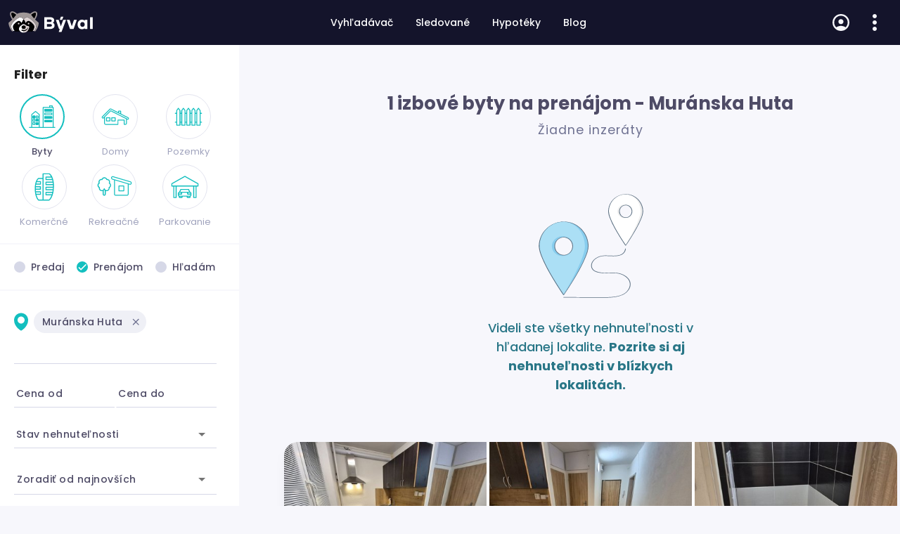

--- FILE ---
content_type: text/html; charset=utf-8
request_url: https://byval.sk/nehnutelnosti/1-izbove-byty/prenajom/Muranska-Huta/najnovsie
body_size: 115132
content:
<!DOCTYPE html><html lang="en" data-beasties-container><head><link rel="preconnect" href="https://fonts.gstatic.com" crossorigin>
  <meta charset="utf-8">
  <title>1 izbové byty na prenájom - Muránska Huta | Býval.sk</title>
  <base href="/">
  <meta name="viewport" content="width=device-width, initial-scale=1, maximum-scale=1">
  <link rel="icon" type="image/x-icon" href="favicon.ico">
  <style>@font-face{font-family:'Roboto';font-style:normal;font-weight:300;font-stretch:100%;font-display:swap;src:url(https://fonts.gstatic.com/s/roboto/v49/KFO7CnqEu92Fr1ME7kSn66aGLdTylUAMa3GUBGEe.woff2) format('woff2');unicode-range:U+0460-052F, U+1C80-1C8A, U+20B4, U+2DE0-2DFF, U+A640-A69F, U+FE2E-FE2F;}@font-face{font-family:'Roboto';font-style:normal;font-weight:300;font-stretch:100%;font-display:swap;src:url(https://fonts.gstatic.com/s/roboto/v49/KFO7CnqEu92Fr1ME7kSn66aGLdTylUAMa3iUBGEe.woff2) format('woff2');unicode-range:U+0301, U+0400-045F, U+0490-0491, U+04B0-04B1, U+2116;}@font-face{font-family:'Roboto';font-style:normal;font-weight:300;font-stretch:100%;font-display:swap;src:url(https://fonts.gstatic.com/s/roboto/v49/KFO7CnqEu92Fr1ME7kSn66aGLdTylUAMa3CUBGEe.woff2) format('woff2');unicode-range:U+1F00-1FFF;}@font-face{font-family:'Roboto';font-style:normal;font-weight:300;font-stretch:100%;font-display:swap;src:url(https://fonts.gstatic.com/s/roboto/v49/KFO7CnqEu92Fr1ME7kSn66aGLdTylUAMa3-UBGEe.woff2) format('woff2');unicode-range:U+0370-0377, U+037A-037F, U+0384-038A, U+038C, U+038E-03A1, U+03A3-03FF;}@font-face{font-family:'Roboto';font-style:normal;font-weight:300;font-stretch:100%;font-display:swap;src:url(https://fonts.gstatic.com/s/roboto/v49/KFO7CnqEu92Fr1ME7kSn66aGLdTylUAMawCUBGEe.woff2) format('woff2');unicode-range:U+0302-0303, U+0305, U+0307-0308, U+0310, U+0312, U+0315, U+031A, U+0326-0327, U+032C, U+032F-0330, U+0332-0333, U+0338, U+033A, U+0346, U+034D, U+0391-03A1, U+03A3-03A9, U+03B1-03C9, U+03D1, U+03D5-03D6, U+03F0-03F1, U+03F4-03F5, U+2016-2017, U+2034-2038, U+203C, U+2040, U+2043, U+2047, U+2050, U+2057, U+205F, U+2070-2071, U+2074-208E, U+2090-209C, U+20D0-20DC, U+20E1, U+20E5-20EF, U+2100-2112, U+2114-2115, U+2117-2121, U+2123-214F, U+2190, U+2192, U+2194-21AE, U+21B0-21E5, U+21F1-21F2, U+21F4-2211, U+2213-2214, U+2216-22FF, U+2308-230B, U+2310, U+2319, U+231C-2321, U+2336-237A, U+237C, U+2395, U+239B-23B7, U+23D0, U+23DC-23E1, U+2474-2475, U+25AF, U+25B3, U+25B7, U+25BD, U+25C1, U+25CA, U+25CC, U+25FB, U+266D-266F, U+27C0-27FF, U+2900-2AFF, U+2B0E-2B11, U+2B30-2B4C, U+2BFE, U+3030, U+FF5B, U+FF5D, U+1D400-1D7FF, U+1EE00-1EEFF;}@font-face{font-family:'Roboto';font-style:normal;font-weight:300;font-stretch:100%;font-display:swap;src:url(https://fonts.gstatic.com/s/roboto/v49/KFO7CnqEu92Fr1ME7kSn66aGLdTylUAMaxKUBGEe.woff2) format('woff2');unicode-range:U+0001-000C, U+000E-001F, U+007F-009F, U+20DD-20E0, U+20E2-20E4, U+2150-218F, U+2190, U+2192, U+2194-2199, U+21AF, U+21E6-21F0, U+21F3, U+2218-2219, U+2299, U+22C4-22C6, U+2300-243F, U+2440-244A, U+2460-24FF, U+25A0-27BF, U+2800-28FF, U+2921-2922, U+2981, U+29BF, U+29EB, U+2B00-2BFF, U+4DC0-4DFF, U+FFF9-FFFB, U+10140-1018E, U+10190-1019C, U+101A0, U+101D0-101FD, U+102E0-102FB, U+10E60-10E7E, U+1D2C0-1D2D3, U+1D2E0-1D37F, U+1F000-1F0FF, U+1F100-1F1AD, U+1F1E6-1F1FF, U+1F30D-1F30F, U+1F315, U+1F31C, U+1F31E, U+1F320-1F32C, U+1F336, U+1F378, U+1F37D, U+1F382, U+1F393-1F39F, U+1F3A7-1F3A8, U+1F3AC-1F3AF, U+1F3C2, U+1F3C4-1F3C6, U+1F3CA-1F3CE, U+1F3D4-1F3E0, U+1F3ED, U+1F3F1-1F3F3, U+1F3F5-1F3F7, U+1F408, U+1F415, U+1F41F, U+1F426, U+1F43F, U+1F441-1F442, U+1F444, U+1F446-1F449, U+1F44C-1F44E, U+1F453, U+1F46A, U+1F47D, U+1F4A3, U+1F4B0, U+1F4B3, U+1F4B9, U+1F4BB, U+1F4BF, U+1F4C8-1F4CB, U+1F4D6, U+1F4DA, U+1F4DF, U+1F4E3-1F4E6, U+1F4EA-1F4ED, U+1F4F7, U+1F4F9-1F4FB, U+1F4FD-1F4FE, U+1F503, U+1F507-1F50B, U+1F50D, U+1F512-1F513, U+1F53E-1F54A, U+1F54F-1F5FA, U+1F610, U+1F650-1F67F, U+1F687, U+1F68D, U+1F691, U+1F694, U+1F698, U+1F6AD, U+1F6B2, U+1F6B9-1F6BA, U+1F6BC, U+1F6C6-1F6CF, U+1F6D3-1F6D7, U+1F6E0-1F6EA, U+1F6F0-1F6F3, U+1F6F7-1F6FC, U+1F700-1F7FF, U+1F800-1F80B, U+1F810-1F847, U+1F850-1F859, U+1F860-1F887, U+1F890-1F8AD, U+1F8B0-1F8BB, U+1F8C0-1F8C1, U+1F900-1F90B, U+1F93B, U+1F946, U+1F984, U+1F996, U+1F9E9, U+1FA00-1FA6F, U+1FA70-1FA7C, U+1FA80-1FA89, U+1FA8F-1FAC6, U+1FACE-1FADC, U+1FADF-1FAE9, U+1FAF0-1FAF8, U+1FB00-1FBFF;}@font-face{font-family:'Roboto';font-style:normal;font-weight:300;font-stretch:100%;font-display:swap;src:url(https://fonts.gstatic.com/s/roboto/v49/KFO7CnqEu92Fr1ME7kSn66aGLdTylUAMa3OUBGEe.woff2) format('woff2');unicode-range:U+0102-0103, U+0110-0111, U+0128-0129, U+0168-0169, U+01A0-01A1, U+01AF-01B0, U+0300-0301, U+0303-0304, U+0308-0309, U+0323, U+0329, U+1EA0-1EF9, U+20AB;}@font-face{font-family:'Roboto';font-style:normal;font-weight:300;font-stretch:100%;font-display:swap;src:url(https://fonts.gstatic.com/s/roboto/v49/KFO7CnqEu92Fr1ME7kSn66aGLdTylUAMa3KUBGEe.woff2) format('woff2');unicode-range:U+0100-02BA, U+02BD-02C5, U+02C7-02CC, U+02CE-02D7, U+02DD-02FF, U+0304, U+0308, U+0329, U+1D00-1DBF, U+1E00-1E9F, U+1EF2-1EFF, U+2020, U+20A0-20AB, U+20AD-20C0, U+2113, U+2C60-2C7F, U+A720-A7FF;}@font-face{font-family:'Roboto';font-style:normal;font-weight:300;font-stretch:100%;font-display:swap;src:url(https://fonts.gstatic.com/s/roboto/v49/KFO7CnqEu92Fr1ME7kSn66aGLdTylUAMa3yUBA.woff2) format('woff2');unicode-range:U+0000-00FF, U+0131, U+0152-0153, U+02BB-02BC, U+02C6, U+02DA, U+02DC, U+0304, U+0308, U+0329, U+2000-206F, U+20AC, U+2122, U+2191, U+2193, U+2212, U+2215, U+FEFF, U+FFFD;}@font-face{font-family:'Roboto';font-style:normal;font-weight:400;font-stretch:100%;font-display:swap;src:url(https://fonts.gstatic.com/s/roboto/v49/KFO7CnqEu92Fr1ME7kSn66aGLdTylUAMa3GUBGEe.woff2) format('woff2');unicode-range:U+0460-052F, U+1C80-1C8A, U+20B4, U+2DE0-2DFF, U+A640-A69F, U+FE2E-FE2F;}@font-face{font-family:'Roboto';font-style:normal;font-weight:400;font-stretch:100%;font-display:swap;src:url(https://fonts.gstatic.com/s/roboto/v49/KFO7CnqEu92Fr1ME7kSn66aGLdTylUAMa3iUBGEe.woff2) format('woff2');unicode-range:U+0301, U+0400-045F, U+0490-0491, U+04B0-04B1, U+2116;}@font-face{font-family:'Roboto';font-style:normal;font-weight:400;font-stretch:100%;font-display:swap;src:url(https://fonts.gstatic.com/s/roboto/v49/KFO7CnqEu92Fr1ME7kSn66aGLdTylUAMa3CUBGEe.woff2) format('woff2');unicode-range:U+1F00-1FFF;}@font-face{font-family:'Roboto';font-style:normal;font-weight:400;font-stretch:100%;font-display:swap;src:url(https://fonts.gstatic.com/s/roboto/v49/KFO7CnqEu92Fr1ME7kSn66aGLdTylUAMa3-UBGEe.woff2) format('woff2');unicode-range:U+0370-0377, U+037A-037F, U+0384-038A, U+038C, U+038E-03A1, U+03A3-03FF;}@font-face{font-family:'Roboto';font-style:normal;font-weight:400;font-stretch:100%;font-display:swap;src:url(https://fonts.gstatic.com/s/roboto/v49/KFO7CnqEu92Fr1ME7kSn66aGLdTylUAMawCUBGEe.woff2) format('woff2');unicode-range:U+0302-0303, U+0305, U+0307-0308, U+0310, U+0312, U+0315, U+031A, U+0326-0327, U+032C, U+032F-0330, U+0332-0333, U+0338, U+033A, U+0346, U+034D, U+0391-03A1, U+03A3-03A9, U+03B1-03C9, U+03D1, U+03D5-03D6, U+03F0-03F1, U+03F4-03F5, U+2016-2017, U+2034-2038, U+203C, U+2040, U+2043, U+2047, U+2050, U+2057, U+205F, U+2070-2071, U+2074-208E, U+2090-209C, U+20D0-20DC, U+20E1, U+20E5-20EF, U+2100-2112, U+2114-2115, U+2117-2121, U+2123-214F, U+2190, U+2192, U+2194-21AE, U+21B0-21E5, U+21F1-21F2, U+21F4-2211, U+2213-2214, U+2216-22FF, U+2308-230B, U+2310, U+2319, U+231C-2321, U+2336-237A, U+237C, U+2395, U+239B-23B7, U+23D0, U+23DC-23E1, U+2474-2475, U+25AF, U+25B3, U+25B7, U+25BD, U+25C1, U+25CA, U+25CC, U+25FB, U+266D-266F, U+27C0-27FF, U+2900-2AFF, U+2B0E-2B11, U+2B30-2B4C, U+2BFE, U+3030, U+FF5B, U+FF5D, U+1D400-1D7FF, U+1EE00-1EEFF;}@font-face{font-family:'Roboto';font-style:normal;font-weight:400;font-stretch:100%;font-display:swap;src:url(https://fonts.gstatic.com/s/roboto/v49/KFO7CnqEu92Fr1ME7kSn66aGLdTylUAMaxKUBGEe.woff2) format('woff2');unicode-range:U+0001-000C, U+000E-001F, U+007F-009F, U+20DD-20E0, U+20E2-20E4, U+2150-218F, U+2190, U+2192, U+2194-2199, U+21AF, U+21E6-21F0, U+21F3, U+2218-2219, U+2299, U+22C4-22C6, U+2300-243F, U+2440-244A, U+2460-24FF, U+25A0-27BF, U+2800-28FF, U+2921-2922, U+2981, U+29BF, U+29EB, U+2B00-2BFF, U+4DC0-4DFF, U+FFF9-FFFB, U+10140-1018E, U+10190-1019C, U+101A0, U+101D0-101FD, U+102E0-102FB, U+10E60-10E7E, U+1D2C0-1D2D3, U+1D2E0-1D37F, U+1F000-1F0FF, U+1F100-1F1AD, U+1F1E6-1F1FF, U+1F30D-1F30F, U+1F315, U+1F31C, U+1F31E, U+1F320-1F32C, U+1F336, U+1F378, U+1F37D, U+1F382, U+1F393-1F39F, U+1F3A7-1F3A8, U+1F3AC-1F3AF, U+1F3C2, U+1F3C4-1F3C6, U+1F3CA-1F3CE, U+1F3D4-1F3E0, U+1F3ED, U+1F3F1-1F3F3, U+1F3F5-1F3F7, U+1F408, U+1F415, U+1F41F, U+1F426, U+1F43F, U+1F441-1F442, U+1F444, U+1F446-1F449, U+1F44C-1F44E, U+1F453, U+1F46A, U+1F47D, U+1F4A3, U+1F4B0, U+1F4B3, U+1F4B9, U+1F4BB, U+1F4BF, U+1F4C8-1F4CB, U+1F4D6, U+1F4DA, U+1F4DF, U+1F4E3-1F4E6, U+1F4EA-1F4ED, U+1F4F7, U+1F4F9-1F4FB, U+1F4FD-1F4FE, U+1F503, U+1F507-1F50B, U+1F50D, U+1F512-1F513, U+1F53E-1F54A, U+1F54F-1F5FA, U+1F610, U+1F650-1F67F, U+1F687, U+1F68D, U+1F691, U+1F694, U+1F698, U+1F6AD, U+1F6B2, U+1F6B9-1F6BA, U+1F6BC, U+1F6C6-1F6CF, U+1F6D3-1F6D7, U+1F6E0-1F6EA, U+1F6F0-1F6F3, U+1F6F7-1F6FC, U+1F700-1F7FF, U+1F800-1F80B, U+1F810-1F847, U+1F850-1F859, U+1F860-1F887, U+1F890-1F8AD, U+1F8B0-1F8BB, U+1F8C0-1F8C1, U+1F900-1F90B, U+1F93B, U+1F946, U+1F984, U+1F996, U+1F9E9, U+1FA00-1FA6F, U+1FA70-1FA7C, U+1FA80-1FA89, U+1FA8F-1FAC6, U+1FACE-1FADC, U+1FADF-1FAE9, U+1FAF0-1FAF8, U+1FB00-1FBFF;}@font-face{font-family:'Roboto';font-style:normal;font-weight:400;font-stretch:100%;font-display:swap;src:url(https://fonts.gstatic.com/s/roboto/v49/KFO7CnqEu92Fr1ME7kSn66aGLdTylUAMa3OUBGEe.woff2) format('woff2');unicode-range:U+0102-0103, U+0110-0111, U+0128-0129, U+0168-0169, U+01A0-01A1, U+01AF-01B0, U+0300-0301, U+0303-0304, U+0308-0309, U+0323, U+0329, U+1EA0-1EF9, U+20AB;}@font-face{font-family:'Roboto';font-style:normal;font-weight:400;font-stretch:100%;font-display:swap;src:url(https://fonts.gstatic.com/s/roboto/v49/KFO7CnqEu92Fr1ME7kSn66aGLdTylUAMa3KUBGEe.woff2) format('woff2');unicode-range:U+0100-02BA, U+02BD-02C5, U+02C7-02CC, U+02CE-02D7, U+02DD-02FF, U+0304, U+0308, U+0329, U+1D00-1DBF, U+1E00-1E9F, U+1EF2-1EFF, U+2020, U+20A0-20AB, U+20AD-20C0, U+2113, U+2C60-2C7F, U+A720-A7FF;}@font-face{font-family:'Roboto';font-style:normal;font-weight:400;font-stretch:100%;font-display:swap;src:url(https://fonts.gstatic.com/s/roboto/v49/KFO7CnqEu92Fr1ME7kSn66aGLdTylUAMa3yUBA.woff2) format('woff2');unicode-range:U+0000-00FF, U+0131, U+0152-0153, U+02BB-02BC, U+02C6, U+02DA, U+02DC, U+0304, U+0308, U+0329, U+2000-206F, U+20AC, U+2122, U+2191, U+2193, U+2212, U+2215, U+FEFF, U+FFFD;}@font-face{font-family:'Roboto';font-style:normal;font-weight:500;font-stretch:100%;font-display:swap;src:url(https://fonts.gstatic.com/s/roboto/v49/KFO7CnqEu92Fr1ME7kSn66aGLdTylUAMa3GUBGEe.woff2) format('woff2');unicode-range:U+0460-052F, U+1C80-1C8A, U+20B4, U+2DE0-2DFF, U+A640-A69F, U+FE2E-FE2F;}@font-face{font-family:'Roboto';font-style:normal;font-weight:500;font-stretch:100%;font-display:swap;src:url(https://fonts.gstatic.com/s/roboto/v49/KFO7CnqEu92Fr1ME7kSn66aGLdTylUAMa3iUBGEe.woff2) format('woff2');unicode-range:U+0301, U+0400-045F, U+0490-0491, U+04B0-04B1, U+2116;}@font-face{font-family:'Roboto';font-style:normal;font-weight:500;font-stretch:100%;font-display:swap;src:url(https://fonts.gstatic.com/s/roboto/v49/KFO7CnqEu92Fr1ME7kSn66aGLdTylUAMa3CUBGEe.woff2) format('woff2');unicode-range:U+1F00-1FFF;}@font-face{font-family:'Roboto';font-style:normal;font-weight:500;font-stretch:100%;font-display:swap;src:url(https://fonts.gstatic.com/s/roboto/v49/KFO7CnqEu92Fr1ME7kSn66aGLdTylUAMa3-UBGEe.woff2) format('woff2');unicode-range:U+0370-0377, U+037A-037F, U+0384-038A, U+038C, U+038E-03A1, U+03A3-03FF;}@font-face{font-family:'Roboto';font-style:normal;font-weight:500;font-stretch:100%;font-display:swap;src:url(https://fonts.gstatic.com/s/roboto/v49/KFO7CnqEu92Fr1ME7kSn66aGLdTylUAMawCUBGEe.woff2) format('woff2');unicode-range:U+0302-0303, U+0305, U+0307-0308, U+0310, U+0312, U+0315, U+031A, U+0326-0327, U+032C, U+032F-0330, U+0332-0333, U+0338, U+033A, U+0346, U+034D, U+0391-03A1, U+03A3-03A9, U+03B1-03C9, U+03D1, U+03D5-03D6, U+03F0-03F1, U+03F4-03F5, U+2016-2017, U+2034-2038, U+203C, U+2040, U+2043, U+2047, U+2050, U+2057, U+205F, U+2070-2071, U+2074-208E, U+2090-209C, U+20D0-20DC, U+20E1, U+20E5-20EF, U+2100-2112, U+2114-2115, U+2117-2121, U+2123-214F, U+2190, U+2192, U+2194-21AE, U+21B0-21E5, U+21F1-21F2, U+21F4-2211, U+2213-2214, U+2216-22FF, U+2308-230B, U+2310, U+2319, U+231C-2321, U+2336-237A, U+237C, U+2395, U+239B-23B7, U+23D0, U+23DC-23E1, U+2474-2475, U+25AF, U+25B3, U+25B7, U+25BD, U+25C1, U+25CA, U+25CC, U+25FB, U+266D-266F, U+27C0-27FF, U+2900-2AFF, U+2B0E-2B11, U+2B30-2B4C, U+2BFE, U+3030, U+FF5B, U+FF5D, U+1D400-1D7FF, U+1EE00-1EEFF;}@font-face{font-family:'Roboto';font-style:normal;font-weight:500;font-stretch:100%;font-display:swap;src:url(https://fonts.gstatic.com/s/roboto/v49/KFO7CnqEu92Fr1ME7kSn66aGLdTylUAMaxKUBGEe.woff2) format('woff2');unicode-range:U+0001-000C, U+000E-001F, U+007F-009F, U+20DD-20E0, U+20E2-20E4, U+2150-218F, U+2190, U+2192, U+2194-2199, U+21AF, U+21E6-21F0, U+21F3, U+2218-2219, U+2299, U+22C4-22C6, U+2300-243F, U+2440-244A, U+2460-24FF, U+25A0-27BF, U+2800-28FF, U+2921-2922, U+2981, U+29BF, U+29EB, U+2B00-2BFF, U+4DC0-4DFF, U+FFF9-FFFB, U+10140-1018E, U+10190-1019C, U+101A0, U+101D0-101FD, U+102E0-102FB, U+10E60-10E7E, U+1D2C0-1D2D3, U+1D2E0-1D37F, U+1F000-1F0FF, U+1F100-1F1AD, U+1F1E6-1F1FF, U+1F30D-1F30F, U+1F315, U+1F31C, U+1F31E, U+1F320-1F32C, U+1F336, U+1F378, U+1F37D, U+1F382, U+1F393-1F39F, U+1F3A7-1F3A8, U+1F3AC-1F3AF, U+1F3C2, U+1F3C4-1F3C6, U+1F3CA-1F3CE, U+1F3D4-1F3E0, U+1F3ED, U+1F3F1-1F3F3, U+1F3F5-1F3F7, U+1F408, U+1F415, U+1F41F, U+1F426, U+1F43F, U+1F441-1F442, U+1F444, U+1F446-1F449, U+1F44C-1F44E, U+1F453, U+1F46A, U+1F47D, U+1F4A3, U+1F4B0, U+1F4B3, U+1F4B9, U+1F4BB, U+1F4BF, U+1F4C8-1F4CB, U+1F4D6, U+1F4DA, U+1F4DF, U+1F4E3-1F4E6, U+1F4EA-1F4ED, U+1F4F7, U+1F4F9-1F4FB, U+1F4FD-1F4FE, U+1F503, U+1F507-1F50B, U+1F50D, U+1F512-1F513, U+1F53E-1F54A, U+1F54F-1F5FA, U+1F610, U+1F650-1F67F, U+1F687, U+1F68D, U+1F691, U+1F694, U+1F698, U+1F6AD, U+1F6B2, U+1F6B9-1F6BA, U+1F6BC, U+1F6C6-1F6CF, U+1F6D3-1F6D7, U+1F6E0-1F6EA, U+1F6F0-1F6F3, U+1F6F7-1F6FC, U+1F700-1F7FF, U+1F800-1F80B, U+1F810-1F847, U+1F850-1F859, U+1F860-1F887, U+1F890-1F8AD, U+1F8B0-1F8BB, U+1F8C0-1F8C1, U+1F900-1F90B, U+1F93B, U+1F946, U+1F984, U+1F996, U+1F9E9, U+1FA00-1FA6F, U+1FA70-1FA7C, U+1FA80-1FA89, U+1FA8F-1FAC6, U+1FACE-1FADC, U+1FADF-1FAE9, U+1FAF0-1FAF8, U+1FB00-1FBFF;}@font-face{font-family:'Roboto';font-style:normal;font-weight:500;font-stretch:100%;font-display:swap;src:url(https://fonts.gstatic.com/s/roboto/v49/KFO7CnqEu92Fr1ME7kSn66aGLdTylUAMa3OUBGEe.woff2) format('woff2');unicode-range:U+0102-0103, U+0110-0111, U+0128-0129, U+0168-0169, U+01A0-01A1, U+01AF-01B0, U+0300-0301, U+0303-0304, U+0308-0309, U+0323, U+0329, U+1EA0-1EF9, U+20AB;}@font-face{font-family:'Roboto';font-style:normal;font-weight:500;font-stretch:100%;font-display:swap;src:url(https://fonts.gstatic.com/s/roboto/v49/KFO7CnqEu92Fr1ME7kSn66aGLdTylUAMa3KUBGEe.woff2) format('woff2');unicode-range:U+0100-02BA, U+02BD-02C5, U+02C7-02CC, U+02CE-02D7, U+02DD-02FF, U+0304, U+0308, U+0329, U+1D00-1DBF, U+1E00-1E9F, U+1EF2-1EFF, U+2020, U+20A0-20AB, U+20AD-20C0, U+2113, U+2C60-2C7F, U+A720-A7FF;}@font-face{font-family:'Roboto';font-style:normal;font-weight:500;font-stretch:100%;font-display:swap;src:url(https://fonts.gstatic.com/s/roboto/v49/KFO7CnqEu92Fr1ME7kSn66aGLdTylUAMa3yUBA.woff2) format('woff2');unicode-range:U+0000-00FF, U+0131, U+0152-0153, U+02BB-02BC, U+02C6, U+02DA, U+02DC, U+0304, U+0308, U+0329, U+2000-206F, U+20AC, U+2122, U+2191, U+2193, U+2212, U+2215, U+FEFF, U+FFFD;}</style>
  <style>@font-face{font-family:'Material Icons';font-style:normal;font-weight:400;src:url(https://fonts.gstatic.com/s/materialicons/v145/flUhRq6tzZclQEJ-Vdg-IuiaDsNc.woff2) format('woff2');}.material-icons{font-family:'Material Icons';font-weight:normal;font-style:normal;font-size:24px;line-height:1;letter-spacing:normal;text-transform:none;display:inline-block;white-space:nowrap;word-wrap:normal;direction:ltr;-webkit-font-feature-settings:'liga';-webkit-font-smoothing:antialiased;}</style>

  <script async src="https://pagead2.googlesyndication.com/pagead/js/adsbygoogle.js?client=ca-pub-5069922941814557" crossorigin="anonymous"></script>

  <link rel="manifest" href="manifest.webmanifest">

<style>html{--mat-ripple-color:rgba(0, 0, 0, .1)}html{--mat-option-selected-state-label-text-color:#3f51b5;--mat-option-label-text-color:rgba(0, 0, 0, .87);--mat-option-hover-state-layer-color:rgba(0, 0, 0, .04);--mat-option-focus-state-layer-color:rgba(0, 0, 0, .04);--mat-option-selected-state-layer-color:rgba(0, 0, 0, .04)}.mat-warn{--mat-option-selected-state-label-text-color:#f44336;--mat-option-label-text-color:rgba(0, 0, 0, .87);--mat-option-hover-state-layer-color:rgba(0, 0, 0, .04);--mat-option-focus-state-layer-color:rgba(0, 0, 0, .04);--mat-option-selected-state-layer-color:rgba(0, 0, 0, .04)}html{--mat-optgroup-label-text-color:rgba(0, 0, 0, .87)}html{--mat-full-pseudo-checkbox-selected-icon-color:#ff4081;--mat-full-pseudo-checkbox-selected-checkmark-color:#fafafa;--mat-full-pseudo-checkbox-unselected-icon-color:rgba(0, 0, 0, .54);--mat-full-pseudo-checkbox-disabled-selected-checkmark-color:#fafafa;--mat-full-pseudo-checkbox-disabled-unselected-icon-color:#b0b0b0;--mat-full-pseudo-checkbox-disabled-selected-icon-color:#b0b0b0}html{--mat-minimal-pseudo-checkbox-selected-checkmark-color:#ff4081;--mat-minimal-pseudo-checkbox-disabled-selected-checkmark-color:#b0b0b0}.mat-primary{--mat-full-pseudo-checkbox-selected-icon-color:#3f51b5;--mat-full-pseudo-checkbox-selected-checkmark-color:#fafafa;--mat-full-pseudo-checkbox-unselected-icon-color:rgba(0, 0, 0, .54);--mat-full-pseudo-checkbox-disabled-selected-checkmark-color:#fafafa;--mat-full-pseudo-checkbox-disabled-unselected-icon-color:#b0b0b0;--mat-full-pseudo-checkbox-disabled-selected-icon-color:#b0b0b0}.mat-primary{--mat-minimal-pseudo-checkbox-selected-checkmark-color:#3f51b5;--mat-minimal-pseudo-checkbox-disabled-selected-checkmark-color:#b0b0b0}.mat-warn{--mat-full-pseudo-checkbox-selected-icon-color:#f44336;--mat-full-pseudo-checkbox-selected-checkmark-color:#fafafa;--mat-full-pseudo-checkbox-unselected-icon-color:rgba(0, 0, 0, .54);--mat-full-pseudo-checkbox-disabled-selected-checkmark-color:#fafafa;--mat-full-pseudo-checkbox-disabled-unselected-icon-color:#b0b0b0;--mat-full-pseudo-checkbox-disabled-selected-icon-color:#b0b0b0}.mat-warn{--mat-minimal-pseudo-checkbox-selected-checkmark-color:#f44336;--mat-minimal-pseudo-checkbox-disabled-selected-checkmark-color:#b0b0b0}html{--mat-app-background-color:#fafafa;--mat-app-text-color:rgba(0, 0, 0, .87);--mat-app-elevation-shadow-level-0:0px 0px 0px 0px rgba(0, 0, 0, .2), 0px 0px 0px 0px rgba(0, 0, 0, .14), 0px 0px 0px 0px rgba(0, 0, 0, .12);--mat-app-elevation-shadow-level-1:0px 2px 1px -1px rgba(0, 0, 0, .2), 0px 1px 1px 0px rgba(0, 0, 0, .14), 0px 1px 3px 0px rgba(0, 0, 0, .12);--mat-app-elevation-shadow-level-2:0px 3px 1px -2px rgba(0, 0, 0, .2), 0px 2px 2px 0px rgba(0, 0, 0, .14), 0px 1px 5px 0px rgba(0, 0, 0, .12);--mat-app-elevation-shadow-level-3:0px 3px 3px -2px rgba(0, 0, 0, .2), 0px 3px 4px 0px rgba(0, 0, 0, .14), 0px 1px 8px 0px rgba(0, 0, 0, .12);--mat-app-elevation-shadow-level-4:0px 2px 4px -1px rgba(0, 0, 0, .2), 0px 4px 5px 0px rgba(0, 0, 0, .14), 0px 1px 10px 0px rgba(0, 0, 0, .12);--mat-app-elevation-shadow-level-5:0px 3px 5px -1px rgba(0, 0, 0, .2), 0px 5px 8px 0px rgba(0, 0, 0, .14), 0px 1px 14px 0px rgba(0, 0, 0, .12);--mat-app-elevation-shadow-level-6:0px 3px 5px -1px rgba(0, 0, 0, .2), 0px 6px 10px 0px rgba(0, 0, 0, .14), 0px 1px 18px 0px rgba(0, 0, 0, .12);--mat-app-elevation-shadow-level-7:0px 4px 5px -2px rgba(0, 0, 0, .2), 0px 7px 10px 1px rgba(0, 0, 0, .14), 0px 2px 16px 1px rgba(0, 0, 0, .12);--mat-app-elevation-shadow-level-8:0px 5px 5px -3px rgba(0, 0, 0, .2), 0px 8px 10px 1px rgba(0, 0, 0, .14), 0px 3px 14px 2px rgba(0, 0, 0, .12);--mat-app-elevation-shadow-level-9:0px 5px 6px -3px rgba(0, 0, 0, .2), 0px 9px 12px 1px rgba(0, 0, 0, .14), 0px 3px 16px 2px rgba(0, 0, 0, .12);--mat-app-elevation-shadow-level-10:0px 6px 6px -3px rgba(0, 0, 0, .2), 0px 10px 14px 1px rgba(0, 0, 0, .14), 0px 4px 18px 3px rgba(0, 0, 0, .12);--mat-app-elevation-shadow-level-11:0px 6px 7px -4px rgba(0, 0, 0, .2), 0px 11px 15px 1px rgba(0, 0, 0, .14), 0px 4px 20px 3px rgba(0, 0, 0, .12);--mat-app-elevation-shadow-level-12:0px 7px 8px -4px rgba(0, 0, 0, .2), 0px 12px 17px 2px rgba(0, 0, 0, .14), 0px 5px 22px 4px rgba(0, 0, 0, .12);--mat-app-elevation-shadow-level-13:0px 7px 8px -4px rgba(0, 0, 0, .2), 0px 13px 19px 2px rgba(0, 0, 0, .14), 0px 5px 24px 4px rgba(0, 0, 0, .12);--mat-app-elevation-shadow-level-14:0px 7px 9px -4px rgba(0, 0, 0, .2), 0px 14px 21px 2px rgba(0, 0, 0, .14), 0px 5px 26px 4px rgba(0, 0, 0, .12);--mat-app-elevation-shadow-level-15:0px 8px 9px -5px rgba(0, 0, 0, .2), 0px 15px 22px 2px rgba(0, 0, 0, .14), 0px 6px 28px 5px rgba(0, 0, 0, .12);--mat-app-elevation-shadow-level-16:0px 8px 10px -5px rgba(0, 0, 0, .2), 0px 16px 24px 2px rgba(0, 0, 0, .14), 0px 6px 30px 5px rgba(0, 0, 0, .12);--mat-app-elevation-shadow-level-17:0px 8px 11px -5px rgba(0, 0, 0, .2), 0px 17px 26px 2px rgba(0, 0, 0, .14), 0px 6px 32px 5px rgba(0, 0, 0, .12);--mat-app-elevation-shadow-level-18:0px 9px 11px -5px rgba(0, 0, 0, .2), 0px 18px 28px 2px rgba(0, 0, 0, .14), 0px 7px 34px 6px rgba(0, 0, 0, .12);--mat-app-elevation-shadow-level-19:0px 9px 12px -6px rgba(0, 0, 0, .2), 0px 19px 29px 2px rgba(0, 0, 0, .14), 0px 7px 36px 6px rgba(0, 0, 0, .12);--mat-app-elevation-shadow-level-20:0px 10px 13px -6px rgba(0, 0, 0, .2), 0px 20px 31px 3px rgba(0, 0, 0, .14), 0px 8px 38px 7px rgba(0, 0, 0, .12);--mat-app-elevation-shadow-level-21:0px 10px 13px -6px rgba(0, 0, 0, .2), 0px 21px 33px 3px rgba(0, 0, 0, .14), 0px 8px 40px 7px rgba(0, 0, 0, .12);--mat-app-elevation-shadow-level-22:0px 10px 14px -6px rgba(0, 0, 0, .2), 0px 22px 35px 3px rgba(0, 0, 0, .14), 0px 8px 42px 7px rgba(0, 0, 0, .12);--mat-app-elevation-shadow-level-23:0px 11px 14px -7px rgba(0, 0, 0, .2), 0px 23px 36px 3px rgba(0, 0, 0, .14), 0px 9px 44px 8px rgba(0, 0, 0, .12);--mat-app-elevation-shadow-level-24:0px 11px 15px -7px rgba(0, 0, 0, .2), 0px 24px 38px 3px rgba(0, 0, 0, .14), 0px 9px 46px 8px rgba(0, 0, 0, .12)}html{--mat-option-label-text-font:Roboto, sans-serif;--mat-option-label-text-line-height:24px;--mat-option-label-text-size:16px;--mat-option-label-text-tracking:.03125em;--mat-option-label-text-weight:400}html{--mat-optgroup-label-text-font:Roboto, sans-serif;--mat-optgroup-label-text-line-height:24px;--mat-optgroup-label-text-size:16px;--mat-optgroup-label-text-tracking:.03125em;--mat-optgroup-label-text-weight:400}html{--mdc-elevated-card-container-shape:4px}html{--mdc-outlined-card-container-shape:4px;--mdc-outlined-card-outline-width:1px}html{--mdc-elevated-card-container-color:white;--mdc-elevated-card-container-elevation:0px 2px 1px -1px rgba(0, 0, 0, .2), 0px 1px 1px 0px rgba(0, 0, 0, .14), 0px 1px 3px 0px rgba(0, 0, 0, .12)}html{--mdc-outlined-card-container-color:white;--mdc-outlined-card-outline-color:rgba(0, 0, 0, .12);--mdc-outlined-card-container-elevation:0px 0px 0px 0px rgba(0, 0, 0, .2), 0px 0px 0px 0px rgba(0, 0, 0, .14), 0px 0px 0px 0px rgba(0, 0, 0, .12)}html{--mat-card-subtitle-text-color:rgba(0, 0, 0, .54)}html{--mat-card-title-text-font:Roboto, sans-serif;--mat-card-title-text-line-height:32px;--mat-card-title-text-size:20px;--mat-card-title-text-tracking:.0125em;--mat-card-title-text-weight:500;--mat-card-subtitle-text-font:Roboto, sans-serif;--mat-card-subtitle-text-line-height:22px;--mat-card-subtitle-text-size:14px;--mat-card-subtitle-text-tracking:.0071428571em;--mat-card-subtitle-text-weight:500}html{--mdc-linear-progress-active-indicator-height:4px;--mdc-linear-progress-track-height:4px;--mdc-linear-progress-track-shape:0}html{--mdc-plain-tooltip-container-shape:4px;--mdc-plain-tooltip-supporting-text-line-height:16px}html{--mdc-plain-tooltip-container-color:#616161;--mdc-plain-tooltip-supporting-text-color:#fff}html{--mdc-plain-tooltip-supporting-text-font:Roboto, sans-serif;--mdc-plain-tooltip-supporting-text-size:12px;--mdc-plain-tooltip-supporting-text-weight:400;--mdc-plain-tooltip-supporting-text-tracking:.0333333333em}html{--mdc-filled-text-field-active-indicator-height:1px;--mdc-filled-text-field-focus-active-indicator-height:2px;--mdc-filled-text-field-container-shape:4px}html{--mdc-outlined-text-field-outline-width:1px;--mdc-outlined-text-field-focus-outline-width:2px;--mdc-outlined-text-field-container-shape:4px}html{--mdc-filled-text-field-caret-color:#3f51b5;--mdc-filled-text-field-focus-active-indicator-color:#3f51b5;--mdc-filled-text-field-focus-label-text-color:rgba(63, 81, 181, .87);--mdc-filled-text-field-container-color:rgb(244.8, 244.8, 244.8);--mdc-filled-text-field-disabled-container-color:rgb(249.9, 249.9, 249.9);--mdc-filled-text-field-label-text-color:rgba(0, 0, 0, .6);--mdc-filled-text-field-hover-label-text-color:rgba(0, 0, 0, .6);--mdc-filled-text-field-disabled-label-text-color:rgba(0, 0, 0, .38);--mdc-filled-text-field-input-text-color:rgba(0, 0, 0, .87);--mdc-filled-text-field-disabled-input-text-color:rgba(0, 0, 0, .38);--mdc-filled-text-field-input-text-placeholder-color:rgba(0, 0, 0, .6);--mdc-filled-text-field-error-hover-label-text-color:#f44336;--mdc-filled-text-field-error-focus-label-text-color:#f44336;--mdc-filled-text-field-error-label-text-color:#f44336;--mdc-filled-text-field-error-caret-color:#f44336;--mdc-filled-text-field-active-indicator-color:rgba(0, 0, 0, .42);--mdc-filled-text-field-disabled-active-indicator-color:rgba(0, 0, 0, .06);--mdc-filled-text-field-hover-active-indicator-color:rgba(0, 0, 0, .87);--mdc-filled-text-field-error-active-indicator-color:#f44336;--mdc-filled-text-field-error-focus-active-indicator-color:#f44336;--mdc-filled-text-field-error-hover-active-indicator-color:#f44336}html{--mdc-outlined-text-field-caret-color:#3f51b5;--mdc-outlined-text-field-focus-outline-color:#3f51b5;--mdc-outlined-text-field-focus-label-text-color:rgba(63, 81, 181, .87);--mdc-outlined-text-field-label-text-color:rgba(0, 0, 0, .6);--mdc-outlined-text-field-hover-label-text-color:rgba(0, 0, 0, .6);--mdc-outlined-text-field-disabled-label-text-color:rgba(0, 0, 0, .38);--mdc-outlined-text-field-input-text-color:rgba(0, 0, 0, .87);--mdc-outlined-text-field-disabled-input-text-color:rgba(0, 0, 0, .38);--mdc-outlined-text-field-input-text-placeholder-color:rgba(0, 0, 0, .6);--mdc-outlined-text-field-error-caret-color:#f44336;--mdc-outlined-text-field-error-focus-label-text-color:#f44336;--mdc-outlined-text-field-error-label-text-color:#f44336;--mdc-outlined-text-field-error-hover-label-text-color:#f44336;--mdc-outlined-text-field-outline-color:rgba(0, 0, 0, .38);--mdc-outlined-text-field-disabled-outline-color:rgba(0, 0, 0, .06);--mdc-outlined-text-field-hover-outline-color:rgba(0, 0, 0, .87);--mdc-outlined-text-field-error-focus-outline-color:#f44336;--mdc-outlined-text-field-error-hover-outline-color:#f44336;--mdc-outlined-text-field-error-outline-color:#f44336}html{--mat-form-field-focus-select-arrow-color:rgba(63, 81, 181, .87);--mat-form-field-disabled-input-text-placeholder-color:rgba(0, 0, 0, .38);--mat-form-field-state-layer-color:rgba(0, 0, 0, .87);--mat-form-field-error-text-color:#f44336;--mat-form-field-select-option-text-color:inherit;--mat-form-field-select-disabled-option-text-color:GrayText;--mat-form-field-leading-icon-color:unset;--mat-form-field-disabled-leading-icon-color:unset;--mat-form-field-trailing-icon-color:unset;--mat-form-field-disabled-trailing-icon-color:unset;--mat-form-field-error-focus-trailing-icon-color:unset;--mat-form-field-error-hover-trailing-icon-color:unset;--mat-form-field-error-trailing-icon-color:unset;--mat-form-field-enabled-select-arrow-color:rgba(0, 0, 0, .54);--mat-form-field-disabled-select-arrow-color:rgba(0, 0, 0, .38);--mat-form-field-hover-state-layer-opacity:.04;--mat-form-field-focus-state-layer-opacity:.08}.mat-mdc-form-field.mat-warn{--mdc-filled-text-field-caret-color:#f44336;--mdc-filled-text-field-focus-active-indicator-color:#f44336;--mdc-filled-text-field-focus-label-text-color:rgba(244, 67, 54, .87)}.mat-mdc-form-field.mat-warn{--mdc-outlined-text-field-caret-color:#f44336;--mdc-outlined-text-field-focus-outline-color:#f44336;--mdc-outlined-text-field-focus-label-text-color:rgba(244, 67, 54, .87)}.mat-mdc-form-field.mat-warn{--mat-form-field-focus-select-arrow-color:rgba(244, 67, 54, .87)}html{--mat-form-field-container-height:56px;--mat-form-field-filled-label-display:block;--mat-form-field-container-vertical-padding:16px;--mat-form-field-filled-with-label-container-padding-top:24px;--mat-form-field-filled-with-label-container-padding-bottom:8px}html{--mdc-filled-text-field-label-text-font:Roboto, sans-serif;--mdc-filled-text-field-label-text-size:16px;--mdc-filled-text-field-label-text-tracking:.03125em;--mdc-filled-text-field-label-text-weight:400}html{--mdc-outlined-text-field-label-text-font:Roboto, sans-serif;--mdc-outlined-text-field-label-text-size:16px;--mdc-outlined-text-field-label-text-tracking:.03125em;--mdc-outlined-text-field-label-text-weight:400}html{--mat-form-field-container-text-font:Roboto, sans-serif;--mat-form-field-container-text-line-height:24px;--mat-form-field-container-text-size:16px;--mat-form-field-container-text-tracking:.03125em;--mat-form-field-container-text-weight:400;--mat-form-field-outlined-label-text-populated-size:16px;--mat-form-field-subscript-text-font:Roboto, sans-serif;--mat-form-field-subscript-text-line-height:20px;--mat-form-field-subscript-text-size:12px;--mat-form-field-subscript-text-tracking:.0333333333em;--mat-form-field-subscript-text-weight:400}html{--mat-select-container-elevation-shadow:0px 5px 5px -3px rgba(0, 0, 0, .2), 0px 8px 10px 1px rgba(0, 0, 0, .14), 0px 3px 14px 2px rgba(0, 0, 0, .12)}html{--mat-select-panel-background-color:white;--mat-select-enabled-trigger-text-color:rgba(0, 0, 0, .87);--mat-select-disabled-trigger-text-color:rgba(0, 0, 0, .38);--mat-select-placeholder-text-color:rgba(0, 0, 0, .6);--mat-select-enabled-arrow-color:rgba(0, 0, 0, .54);--mat-select-disabled-arrow-color:rgba(0, 0, 0, .38);--mat-select-focused-arrow-color:rgba(63, 81, 181, .87);--mat-select-invalid-arrow-color:rgba(244, 67, 54, .87)}html .mat-mdc-form-field.mat-warn{--mat-select-panel-background-color:white;--mat-select-enabled-trigger-text-color:rgba(0, 0, 0, .87);--mat-select-disabled-trigger-text-color:rgba(0, 0, 0, .38);--mat-select-placeholder-text-color:rgba(0, 0, 0, .6);--mat-select-enabled-arrow-color:rgba(0, 0, 0, .54);--mat-select-disabled-arrow-color:rgba(0, 0, 0, .38);--mat-select-focused-arrow-color:rgba(244, 67, 54, .87);--mat-select-invalid-arrow-color:rgba(244, 67, 54, .87)}html{--mat-select-arrow-transform:translateY(-8px)}html{--mat-select-trigger-text-font:Roboto, sans-serif;--mat-select-trigger-text-line-height:24px;--mat-select-trigger-text-size:16px;--mat-select-trigger-text-tracking:.03125em;--mat-select-trigger-text-weight:400}html{--mat-autocomplete-container-shape:4px;--mat-autocomplete-container-elevation-shadow:0px 5px 5px -3px rgba(0, 0, 0, .2), 0px 8px 10px 1px rgba(0, 0, 0, .14), 0px 3px 14px 2px rgba(0, 0, 0, .12)}html{--mat-autocomplete-background-color:white}html{--mdc-dialog-container-shape:4px}html{--mat-dialog-container-elevation-shadow:0px 11px 15px -7px rgba(0, 0, 0, .2), 0px 24px 38px 3px rgba(0, 0, 0, .14), 0px 9px 46px 8px rgba(0, 0, 0, .12);--mat-dialog-container-max-width:80vw;--mat-dialog-container-small-max-width:80vw;--mat-dialog-container-min-width:0;--mat-dialog-actions-alignment:start;--mat-dialog-actions-padding:8px;--mat-dialog-content-padding:20px 24px;--mat-dialog-with-actions-content-padding:20px 24px;--mat-dialog-headline-padding:0 24px 9px}html{--mdc-dialog-container-color:white;--mdc-dialog-subhead-color:rgba(0, 0, 0, .87);--mdc-dialog-supporting-text-color:rgba(0, 0, 0, .6)}html{--mdc-dialog-subhead-font:Roboto, sans-serif;--mdc-dialog-subhead-line-height:32px;--mdc-dialog-subhead-size:20px;--mdc-dialog-subhead-weight:500;--mdc-dialog-subhead-tracking:.0125em;--mdc-dialog-supporting-text-font:Roboto, sans-serif;--mdc-dialog-supporting-text-line-height:24px;--mdc-dialog-supporting-text-size:16px;--mdc-dialog-supporting-text-weight:400;--mdc-dialog-supporting-text-tracking:.03125em}.mat-mdc-standard-chip{--mdc-chip-container-shape-radius:16px;--mdc-chip-with-avatar-avatar-shape-radius:14px;--mdc-chip-with-avatar-avatar-size:28px;--mdc-chip-with-icon-icon-size:18px;--mdc-chip-outline-width:0;--mdc-chip-outline-color:transparent;--mdc-chip-disabled-outline-color:transparent;--mdc-chip-focus-outline-color:transparent;--mdc-chip-hover-state-layer-opacity:.04;--mdc-chip-with-avatar-disabled-avatar-opacity:1;--mdc-chip-flat-selected-outline-width:0;--mdc-chip-selected-hover-state-layer-opacity:.04;--mdc-chip-with-trailing-icon-disabled-trailing-icon-opacity:1;--mdc-chip-with-icon-disabled-icon-opacity:1}.mat-mdc-standard-chip{--mat-chip-disabled-container-opacity:.4;--mat-chip-trailing-action-opacity:.54;--mat-chip-trailing-action-focus-opacity:1;--mat-chip-trailing-action-state-layer-color:transparent;--mat-chip-selected-trailing-action-state-layer-color:transparent;--mat-chip-trailing-action-hover-state-layer-opacity:0;--mat-chip-trailing-action-focus-state-layer-opacity:0}.mat-mdc-standard-chip{--mdc-chip-disabled-label-text-color:#212121;--mdc-chip-elevated-container-color:rgb(224.4, 224.4, 224.4);--mdc-chip-elevated-selected-container-color:rgb(224.4, 224.4, 224.4);--mdc-chip-elevated-disabled-container-color:rgb(224.4, 224.4, 224.4);--mdc-chip-flat-disabled-selected-container-color:rgb(224.4, 224.4, 224.4);--mdc-chip-focus-state-layer-color:black;--mdc-chip-hover-state-layer-color:black;--mdc-chip-selected-hover-state-layer-color:black;--mdc-chip-focus-state-layer-opacity:.12;--mdc-chip-selected-focus-state-layer-color:black;--mdc-chip-selected-focus-state-layer-opacity:.12;--mdc-chip-label-text-color:#212121;--mdc-chip-selected-label-text-color:#212121;--mdc-chip-with-icon-icon-color:#212121;--mdc-chip-with-icon-disabled-icon-color:#212121;--mdc-chip-with-icon-selected-icon-color:#212121;--mdc-chip-with-trailing-icon-disabled-trailing-icon-color:#212121;--mdc-chip-with-trailing-icon-trailing-icon-color:#212121}.mat-mdc-standard-chip{--mat-chip-selected-disabled-trailing-icon-color:#212121;--mat-chip-selected-trailing-icon-color:#212121}.mat-mdc-chip.mat-mdc-standard-chip{--mdc-chip-container-height:32px}.mat-mdc-standard-chip{--mdc-chip-label-text-font:Roboto, sans-serif;--mdc-chip-label-text-line-height:20px;--mdc-chip-label-text-size:14px;--mdc-chip-label-text-tracking:.0178571429em;--mdc-chip-label-text-weight:400}html{--mdc-switch-disabled-selected-icon-opacity:.38;--mdc-switch-disabled-track-opacity:.12;--mdc-switch-disabled-unselected-icon-opacity:.38;--mdc-switch-handle-height:20px;--mdc-switch-handle-shape:10px;--mdc-switch-handle-width:20px;--mdc-switch-selected-icon-size:18px;--mdc-switch-track-height:14px;--mdc-switch-track-shape:7px;--mdc-switch-track-width:36px;--mdc-switch-unselected-icon-size:18px;--mdc-switch-selected-focus-state-layer-opacity:.12;--mdc-switch-selected-hover-state-layer-opacity:.04;--mdc-switch-selected-pressed-state-layer-opacity:.1;--mdc-switch-unselected-focus-state-layer-opacity:.12;--mdc-switch-unselected-hover-state-layer-opacity:.04;--mdc-switch-unselected-pressed-state-layer-opacity:.1}html{--mdc-switch-selected-focus-state-layer-color:#3949ab;--mdc-switch-selected-handle-color:#3949ab;--mdc-switch-selected-hover-state-layer-color:#3949ab;--mdc-switch-selected-pressed-state-layer-color:#3949ab;--mdc-switch-selected-focus-handle-color:#1a237e;--mdc-switch-selected-hover-handle-color:#1a237e;--mdc-switch-selected-pressed-handle-color:#1a237e;--mdc-switch-selected-focus-track-color:#7986cb;--mdc-switch-selected-hover-track-color:#7986cb;--mdc-switch-selected-pressed-track-color:#7986cb;--mdc-switch-selected-track-color:#7986cb;--mdc-switch-disabled-selected-handle-color:#424242;--mdc-switch-disabled-selected-icon-color:#fff;--mdc-switch-disabled-selected-track-color:#424242;--mdc-switch-disabled-unselected-handle-color:#424242;--mdc-switch-disabled-unselected-icon-color:#fff;--mdc-switch-disabled-unselected-track-color:#424242;--mdc-switch-handle-surface-color:#fff;--mdc-switch-selected-icon-color:#fff;--mdc-switch-unselected-focus-handle-color:#212121;--mdc-switch-unselected-focus-state-layer-color:#424242;--mdc-switch-unselected-focus-track-color:#e0e0e0;--mdc-switch-unselected-handle-color:#616161;--mdc-switch-unselected-hover-handle-color:#212121;--mdc-switch-unselected-hover-state-layer-color:#424242;--mdc-switch-unselected-hover-track-color:#e0e0e0;--mdc-switch-unselected-icon-color:#fff;--mdc-switch-unselected-pressed-handle-color:#212121;--mdc-switch-unselected-pressed-state-layer-color:#424242;--mdc-switch-unselected-pressed-track-color:#e0e0e0;--mdc-switch-unselected-track-color:#e0e0e0;--mdc-switch-handle-elevation-shadow:0px 2px 1px -1px rgba(0, 0, 0, .2), 0px 1px 1px 0px rgba(0, 0, 0, .14), 0px 1px 3px 0px rgba(0, 0, 0, .12);--mdc-switch-disabled-handle-elevation-shadow:0px 0px 0px 0px rgba(0, 0, 0, .2), 0px 0px 0px 0px rgba(0, 0, 0, .14), 0px 0px 0px 0px rgba(0, 0, 0, .12)}html{--mdc-switch-disabled-label-text-color: rgba(0, 0, 0, .38)}html{--mdc-switch-state-layer-size:40px}html{--mdc-radio-disabled-selected-icon-opacity:.38;--mdc-radio-disabled-unselected-icon-opacity:.38;--mdc-radio-state-layer-size:40px}html{--mdc-radio-state-layer-size:40px}html{--mat-radio-touch-target-display:block}html{--mat-radio-label-text-font:Roboto, sans-serif;--mat-radio-label-text-line-height:20px;--mat-radio-label-text-size:14px;--mat-radio-label-text-tracking:.0178571429em;--mat-radio-label-text-weight:400}html{--mdc-slider-active-track-height:6px;--mdc-slider-active-track-shape:9999px;--mdc-slider-handle-height:20px;--mdc-slider-handle-shape:50%;--mdc-slider-handle-width:20px;--mdc-slider-inactive-track-height:4px;--mdc-slider-inactive-track-shape:9999px;--mdc-slider-with-overlap-handle-outline-width:1px;--mdc-slider-with-tick-marks-active-container-opacity:.6;--mdc-slider-with-tick-marks-container-shape:50%;--mdc-slider-with-tick-marks-container-size:2px;--mdc-slider-with-tick-marks-inactive-container-opacity:.6;--mdc-slider-handle-elevation:0px 2px 1px -1px rgba(0, 0, 0, .2), 0px 1px 1px 0px rgba(0, 0, 0, .14), 0px 1px 3px 0px rgba(0, 0, 0, .12)}html{--mat-slider-value-indicator-width:auto;--mat-slider-value-indicator-height:32px;--mat-slider-value-indicator-caret-display:block;--mat-slider-value-indicator-border-radius:4px;--mat-slider-value-indicator-padding:0 12px;--mat-slider-value-indicator-text-transform:none;--mat-slider-value-indicator-container-transform:translateX(-50%)}html{--mdc-slider-handle-color:#3f51b5;--mdc-slider-focus-handle-color:#3f51b5;--mdc-slider-hover-handle-color:#3f51b5;--mdc-slider-active-track-color:#3f51b5;--mdc-slider-inactive-track-color:#3f51b5;--mdc-slider-with-tick-marks-inactive-container-color:#3f51b5;--mdc-slider-with-tick-marks-active-container-color:white;--mdc-slider-disabled-active-track-color:#000;--mdc-slider-disabled-handle-color:#000;--mdc-slider-disabled-inactive-track-color:#000;--mdc-slider-label-container-color:#000;--mdc-slider-label-label-text-color:#fff;--mdc-slider-with-overlap-handle-outline-color:#fff;--mdc-slider-with-tick-marks-disabled-container-color:#000}html{--mat-slider-ripple-color:#3f51b5;--mat-slider-hover-state-layer-color:rgba(63, 81, 181, .05);--mat-slider-focus-state-layer-color:rgba(63, 81, 181, .2);--mat-slider-value-indicator-opacity:.6}html .mat-warn{--mdc-slider-handle-color:#f44336;--mdc-slider-focus-handle-color:#f44336;--mdc-slider-hover-handle-color:#f44336;--mdc-slider-active-track-color:#f44336;--mdc-slider-inactive-track-color:#f44336;--mdc-slider-with-tick-marks-inactive-container-color:#f44336;--mdc-slider-with-tick-marks-active-container-color:white}html .mat-warn{--mat-slider-ripple-color:#f44336;--mat-slider-hover-state-layer-color:rgba(244, 67, 54, .05);--mat-slider-focus-state-layer-color:rgba(244, 67, 54, .2)}html{--mdc-slider-label-label-text-font:Roboto, sans-serif;--mdc-slider-label-label-text-size:14px;--mdc-slider-label-label-text-line-height:22px;--mdc-slider-label-label-text-tracking:.0071428571em;--mdc-slider-label-label-text-weight:500}html{--mat-menu-container-shape:4px;--mat-menu-divider-bottom-spacing:0;--mat-menu-divider-top-spacing:0;--mat-menu-item-spacing:16px;--mat-menu-item-icon-size:24px;--mat-menu-item-leading-spacing:16px;--mat-menu-item-trailing-spacing:16px;--mat-menu-item-with-icon-leading-spacing:16px;--mat-menu-item-with-icon-trailing-spacing:16px;--mat-menu-container-elevation-shadow:0px 5px 5px -3px rgba(0, 0, 0, .2), 0px 8px 10px 1px rgba(0, 0, 0, .14), 0px 3px 14px 2px rgba(0, 0, 0, .12)}html{--mat-menu-item-label-text-color:rgba(0, 0, 0, .87);--mat-menu-item-icon-color:rgba(0, 0, 0, .87);--mat-menu-item-hover-state-layer-color:rgba(0, 0, 0, .04);--mat-menu-item-focus-state-layer-color:rgba(0, 0, 0, .04);--mat-menu-container-color:white;--mat-menu-divider-color:rgba(0, 0, 0, .12)}html{--mat-menu-item-label-text-font:Roboto, sans-serif;--mat-menu-item-label-text-size:16px;--mat-menu-item-label-text-tracking:.03125em;--mat-menu-item-label-text-line-height:24px;--mat-menu-item-label-text-weight:400}html{--mdc-list-list-item-container-shape:0;--mdc-list-list-item-leading-avatar-shape:50%;--mdc-list-list-item-container-color:transparent;--mdc-list-list-item-selected-container-color:transparent;--mdc-list-list-item-leading-avatar-color:transparent;--mdc-list-list-item-leading-icon-size:24px;--mdc-list-list-item-leading-avatar-size:40px;--mdc-list-list-item-trailing-icon-size:24px;--mdc-list-list-item-disabled-state-layer-color:transparent;--mdc-list-list-item-disabled-state-layer-opacity:0;--mdc-list-list-item-disabled-label-text-opacity:.38;--mdc-list-list-item-disabled-leading-icon-opacity:.38;--mdc-list-list-item-disabled-trailing-icon-opacity:.38}html{--mat-list-active-indicator-color:transparent;--mat-list-active-indicator-shape:4px}html{--mdc-list-list-item-label-text-color:rgba(0, 0, 0, .87);--mdc-list-list-item-supporting-text-color:rgba(0, 0, 0, .54);--mdc-list-list-item-leading-icon-color:rgba(0, 0, 0, .38);--mdc-list-list-item-trailing-supporting-text-color:rgba(0, 0, 0, .38);--mdc-list-list-item-trailing-icon-color:rgba(0, 0, 0, .38);--mdc-list-list-item-selected-trailing-icon-color:rgba(0, 0, 0, .38);--mdc-list-list-item-disabled-label-text-color:black;--mdc-list-list-item-disabled-leading-icon-color:black;--mdc-list-list-item-disabled-trailing-icon-color:black;--mdc-list-list-item-hover-label-text-color:rgba(0, 0, 0, .87);--mdc-list-list-item-hover-leading-icon-color:rgba(0, 0, 0, .38);--mdc-list-list-item-hover-trailing-icon-color:rgba(0, 0, 0, .38);--mdc-list-list-item-focus-label-text-color:rgba(0, 0, 0, .87);--mdc-list-list-item-hover-state-layer-color:black;--mdc-list-list-item-hover-state-layer-opacity:.04;--mdc-list-list-item-focus-state-layer-color:black;--mdc-list-list-item-focus-state-layer-opacity:.12}html{--mdc-list-list-item-one-line-container-height:48px;--mdc-list-list-item-two-line-container-height:64px;--mdc-list-list-item-three-line-container-height:88px}html{--mat-list-list-item-leading-icon-start-space:16px;--mat-list-list-item-leading-icon-end-space:32px}html{--mdc-list-list-item-label-text-font:Roboto, sans-serif;--mdc-list-list-item-label-text-line-height:24px;--mdc-list-list-item-label-text-size:16px;--mdc-list-list-item-label-text-tracking:.03125em;--mdc-list-list-item-label-text-weight:400;--mdc-list-list-item-supporting-text-font:Roboto, sans-serif;--mdc-list-list-item-supporting-text-line-height:20px;--mdc-list-list-item-supporting-text-size:14px;--mdc-list-list-item-supporting-text-tracking:.0178571429em;--mdc-list-list-item-supporting-text-weight:400;--mdc-list-list-item-trailing-supporting-text-font:Roboto, sans-serif;--mdc-list-list-item-trailing-supporting-text-line-height:20px;--mdc-list-list-item-trailing-supporting-text-size:12px;--mdc-list-list-item-trailing-supporting-text-tracking:.0333333333em;--mdc-list-list-item-trailing-supporting-text-weight:400}html{--mat-paginator-container-text-color:rgba(0, 0, 0, .87);--mat-paginator-container-background-color:white;--mat-paginator-enabled-icon-color:rgba(0, 0, 0, .54);--mat-paginator-disabled-icon-color:rgba(0, 0, 0, .12)}html{--mat-paginator-container-size:56px;--mat-paginator-form-field-container-height:40px;--mat-paginator-form-field-container-vertical-padding:8px;--mat-paginator-touch-target-display:block}html{--mat-paginator-container-text-font:Roboto, sans-serif;--mat-paginator-container-text-line-height:20px;--mat-paginator-container-text-size:12px;--mat-paginator-container-text-tracking:.0333333333em;--mat-paginator-container-text-weight:400;--mat-paginator-select-trigger-text-size:12px}html{--mdc-secondary-navigation-tab-container-height:48px}html{--mdc-tab-indicator-active-indicator-height:2px;--mdc-tab-indicator-active-indicator-shape:0}html{--mat-tab-header-divider-color:transparent;--mat-tab-header-divider-height:0}html{--mdc-checkbox-disabled-selected-checkmark-color:#fff;--mdc-checkbox-selected-focus-state-layer-opacity:.16;--mdc-checkbox-selected-hover-state-layer-opacity:.04;--mdc-checkbox-selected-pressed-state-layer-opacity:.16;--mdc-checkbox-unselected-focus-state-layer-opacity:.16;--mdc-checkbox-unselected-hover-state-layer-opacity:.04;--mdc-checkbox-unselected-pressed-state-layer-opacity:.16}html{--mdc-checkbox-disabled-selected-icon-color:rgba(0, 0, 0, .38);--mdc-checkbox-disabled-unselected-icon-color:rgba(0, 0, 0, .38);--mdc-checkbox-selected-checkmark-color:white;--mdc-checkbox-selected-focus-icon-color:#ff4081;--mdc-checkbox-selected-hover-icon-color:#ff4081;--mdc-checkbox-selected-icon-color:#ff4081;--mdc-checkbox-selected-pressed-icon-color:#ff4081;--mdc-checkbox-unselected-focus-icon-color:#212121;--mdc-checkbox-unselected-hover-icon-color:#212121;--mdc-checkbox-unselected-icon-color:rgba(0, 0, 0, .54);--mdc-checkbox-selected-focus-state-layer-color:#ff4081;--mdc-checkbox-selected-hover-state-layer-color:#ff4081;--mdc-checkbox-selected-pressed-state-layer-color:#ff4081;--mdc-checkbox-unselected-focus-state-layer-color:black;--mdc-checkbox-unselected-hover-state-layer-color:black;--mdc-checkbox-unselected-pressed-state-layer-color:black}html{--mat-checkbox-disabled-label-color:rgba(0, 0, 0, .38);--mat-checkbox-label-text-color:rgba(0, 0, 0, .87)}.mat-mdc-checkbox.mat-warn{--mdc-checkbox-disabled-selected-icon-color:rgba(0, 0, 0, .38);--mdc-checkbox-disabled-unselected-icon-color:rgba(0, 0, 0, .38);--mdc-checkbox-selected-checkmark-color:white;--mdc-checkbox-selected-focus-icon-color:#f44336;--mdc-checkbox-selected-hover-icon-color:#f44336;--mdc-checkbox-selected-icon-color:#f44336;--mdc-checkbox-selected-pressed-icon-color:#f44336;--mdc-checkbox-unselected-focus-icon-color:#212121;--mdc-checkbox-unselected-hover-icon-color:#212121;--mdc-checkbox-unselected-icon-color:rgba(0, 0, 0, .54);--mdc-checkbox-selected-focus-state-layer-color:#f44336;--mdc-checkbox-selected-hover-state-layer-color:#f44336;--mdc-checkbox-selected-pressed-state-layer-color:#f44336;--mdc-checkbox-unselected-focus-state-layer-color:black;--mdc-checkbox-unselected-hover-state-layer-color:black;--mdc-checkbox-unselected-pressed-state-layer-color:black}html{--mdc-checkbox-state-layer-size:40px}html{--mat-checkbox-touch-target-display:block}html{--mat-checkbox-label-text-font:Roboto, sans-serif;--mat-checkbox-label-text-line-height:20px;--mat-checkbox-label-text-size:14px;--mat-checkbox-label-text-tracking:.0178571429em;--mat-checkbox-label-text-weight:400}html{--mdc-text-button-container-shape:4px;--mdc-text-button-keep-touch-target:false}html{--mdc-filled-button-container-shape:4px;--mdc-filled-button-keep-touch-target:false}html{--mdc-protected-button-container-shape:4px;--mdc-protected-button-container-elevation-shadow:0px 3px 1px -2px rgba(0, 0, 0, .2), 0px 2px 2px 0px rgba(0, 0, 0, .14), 0px 1px 5px 0px rgba(0, 0, 0, .12);--mdc-protected-button-disabled-container-elevation-shadow:0px 0px 0px 0px rgba(0, 0, 0, .2), 0px 0px 0px 0px rgba(0, 0, 0, .14), 0px 0px 0px 0px rgba(0, 0, 0, .12);--mdc-protected-button-focus-container-elevation-shadow:0px 2px 4px -1px rgba(0, 0, 0, .2), 0px 4px 5px 0px rgba(0, 0, 0, .14), 0px 1px 10px 0px rgba(0, 0, 0, .12);--mdc-protected-button-hover-container-elevation-shadow:0px 2px 4px -1px rgba(0, 0, 0, .2), 0px 4px 5px 0px rgba(0, 0, 0, .14), 0px 1px 10px 0px rgba(0, 0, 0, .12);--mdc-protected-button-pressed-container-elevation-shadow:0px 5px 5px -3px rgba(0, 0, 0, .2), 0px 8px 10px 1px rgba(0, 0, 0, .14), 0px 3px 14px 2px rgba(0, 0, 0, .12)}html{--mdc-outlined-button-keep-touch-target:false;--mdc-outlined-button-outline-width:1px;--mdc-outlined-button-container-shape:4px}html{--mat-text-button-horizontal-padding:8px;--mat-text-button-with-icon-horizontal-padding:8px;--mat-text-button-icon-spacing:8px;--mat-text-button-icon-offset:0}html{--mat-filled-button-horizontal-padding:16px;--mat-filled-button-icon-spacing:8px;--mat-filled-button-icon-offset:-4px}html{--mat-protected-button-horizontal-padding:16px;--mat-protected-button-icon-spacing:8px;--mat-protected-button-icon-offset:-4px}html{--mat-outlined-button-horizontal-padding:15px;--mat-outlined-button-icon-spacing:8px;--mat-outlined-button-icon-offset:-4px}html{--mdc-text-button-label-text-color:black;--mdc-text-button-disabled-label-text-color:rgba(0, 0, 0, .38)}html{--mat-text-button-state-layer-color:black;--mat-text-button-disabled-state-layer-color:black;--mat-text-button-ripple-color:rgba(0, 0, 0, .1);--mat-text-button-hover-state-layer-opacity:.04;--mat-text-button-focus-state-layer-opacity:.12;--mat-text-button-pressed-state-layer-opacity:.12}html{--mdc-filled-button-container-color:white;--mdc-filled-button-label-text-color:black;--mdc-filled-button-disabled-container-color:rgba(0, 0, 0, .12);--mdc-filled-button-disabled-label-text-color:rgba(0, 0, 0, .38)}html{--mat-filled-button-state-layer-color:black;--mat-filled-button-disabled-state-layer-color:black;--mat-filled-button-ripple-color:rgba(0, 0, 0, .1);--mat-filled-button-hover-state-layer-opacity:.04;--mat-filled-button-focus-state-layer-opacity:.12;--mat-filled-button-pressed-state-layer-opacity:.12}html{--mdc-protected-button-container-color:white;--mdc-protected-button-label-text-color:black;--mdc-protected-button-disabled-container-color:rgba(0, 0, 0, .12);--mdc-protected-button-disabled-label-text-color:rgba(0, 0, 0, .38)}html{--mat-protected-button-state-layer-color:black;--mat-protected-button-disabled-state-layer-color:black;--mat-protected-button-ripple-color:rgba(0, 0, 0, .1);--mat-protected-button-hover-state-layer-opacity:.04;--mat-protected-button-focus-state-layer-opacity:.12;--mat-protected-button-pressed-state-layer-opacity:.12}html{--mdc-outlined-button-disabled-outline-color:rgba(0, 0, 0, .12);--mdc-outlined-button-disabled-label-text-color:rgba(0, 0, 0, .38);--mdc-outlined-button-label-text-color:black;--mdc-outlined-button-outline-color:rgba(0, 0, 0, .12)}html{--mat-outlined-button-state-layer-color:black;--mat-outlined-button-disabled-state-layer-color:black;--mat-outlined-button-ripple-color:rgba(0, 0, 0, .1);--mat-outlined-button-hover-state-layer-opacity:.04;--mat-outlined-button-focus-state-layer-opacity:.12;--mat-outlined-button-pressed-state-layer-opacity:.12}.mat-mdc-raised-button.mat-warn{--mdc-protected-button-container-color:#f44336;--mdc-protected-button-label-text-color:white}.mat-mdc-raised-button.mat-warn{--mat-protected-button-state-layer-color:white;--mat-protected-button-ripple-color:rgba(255, 255, 255, .1)}html{--mdc-text-button-container-height:36px}html{--mdc-filled-button-container-height:36px}html{--mdc-protected-button-container-height:36px}html{--mdc-outlined-button-container-height:36px}html{--mat-text-button-touch-target-display:block}html{--mat-filled-button-touch-target-display:block}html{--mat-protected-button-touch-target-display:block}html{--mat-outlined-button-touch-target-display:block}html{--mdc-text-button-label-text-font:Roboto, sans-serif;--mdc-text-button-label-text-size:14px;--mdc-text-button-label-text-tracking:.0892857143em;--mdc-text-button-label-text-weight:500;--mdc-text-button-label-text-transform:none}html{--mdc-filled-button-label-text-font:Roboto, sans-serif;--mdc-filled-button-label-text-size:14px;--mdc-filled-button-label-text-tracking:.0892857143em;--mdc-filled-button-label-text-weight:500;--mdc-filled-button-label-text-transform:none}html{--mdc-protected-button-label-text-font:Roboto, sans-serif;--mdc-protected-button-label-text-size:14px;--mdc-protected-button-label-text-tracking:.0892857143em;--mdc-protected-button-label-text-weight:500;--mdc-protected-button-label-text-transform:none}html{--mdc-outlined-button-label-text-font:Roboto, sans-serif;--mdc-outlined-button-label-text-size:14px;--mdc-outlined-button-label-text-tracking:.0892857143em;--mdc-outlined-button-label-text-weight:500;--mdc-outlined-button-label-text-transform:none}html{--mdc-icon-button-icon-size:24px}html{--mdc-icon-button-icon-color:inherit;--mdc-icon-button-disabled-icon-color:rgba(0, 0, 0, .38)}html{--mat-icon-button-state-layer-color:black;--mat-icon-button-disabled-state-layer-color:black;--mat-icon-button-ripple-color:rgba(0, 0, 0, .1);--mat-icon-button-hover-state-layer-opacity:.04;--mat-icon-button-focus-state-layer-opacity:.12;--mat-icon-button-pressed-state-layer-opacity:.12}html{--mat-icon-button-touch-target-display:block}.mat-mdc-icon-button.mat-mdc-button-base{--mdc-icon-button-state-layer-size: 48px;width:var(--mdc-icon-button-state-layer-size);height:var(--mdc-icon-button-state-layer-size);padding:12px}html{--mdc-fab-container-shape:50%;--mdc-fab-container-elevation-shadow:0px 3px 5px -1px rgba(0, 0, 0, .2), 0px 6px 10px 0px rgba(0, 0, 0, .14), 0px 1px 18px 0px rgba(0, 0, 0, .12);--mdc-fab-focus-container-elevation-shadow:0px 5px 5px -3px rgba(0, 0, 0, .2), 0px 8px 10px 1px rgba(0, 0, 0, .14), 0px 3px 14px 2px rgba(0, 0, 0, .12);--mdc-fab-hover-container-elevation-shadow:0px 5px 5px -3px rgba(0, 0, 0, .2), 0px 8px 10px 1px rgba(0, 0, 0, .14), 0px 3px 14px 2px rgba(0, 0, 0, .12);--mdc-fab-pressed-container-elevation-shadow:0px 7px 8px -4px rgba(0, 0, 0, .2), 0px 12px 17px 2px rgba(0, 0, 0, .14), 0px 5px 22px 4px rgba(0, 0, 0, .12)}html{--mdc-fab-small-container-shape:50%;--mdc-fab-small-container-elevation-shadow:0px 3px 5px -1px rgba(0, 0, 0, .2), 0px 6px 10px 0px rgba(0, 0, 0, .14), 0px 1px 18px 0px rgba(0, 0, 0, .12);--mdc-fab-small-focus-container-elevation-shadow:0px 5px 5px -3px rgba(0, 0, 0, .2), 0px 8px 10px 1px rgba(0, 0, 0, .14), 0px 3px 14px 2px rgba(0, 0, 0, .12);--mdc-fab-small-hover-container-elevation-shadow:0px 5px 5px -3px rgba(0, 0, 0, .2), 0px 8px 10px 1px rgba(0, 0, 0, .14), 0px 3px 14px 2px rgba(0, 0, 0, .12);--mdc-fab-small-pressed-container-elevation-shadow:0px 7px 8px -4px rgba(0, 0, 0, .2), 0px 12px 17px 2px rgba(0, 0, 0, .14), 0px 5px 22px 4px rgba(0, 0, 0, .12)}html{--mdc-extended-fab-container-height:48px;--mdc-extended-fab-container-shape:24px;--mdc-extended-fab-container-elevation-shadow:0px 3px 5px -1px rgba(0, 0, 0, .2), 0px 6px 10px 0px rgba(0, 0, 0, .14), 0px 1px 18px 0px rgba(0, 0, 0, .12);--mdc-extended-fab-focus-container-elevation-shadow:0px 5px 5px -3px rgba(0, 0, 0, .2), 0px 8px 10px 1px rgba(0, 0, 0, .14), 0px 3px 14px 2px rgba(0, 0, 0, .12);--mdc-extended-fab-hover-container-elevation-shadow:0px 5px 5px -3px rgba(0, 0, 0, .2), 0px 8px 10px 1px rgba(0, 0, 0, .14), 0px 3px 14px 2px rgba(0, 0, 0, .12);--mdc-extended-fab-pressed-container-elevation-shadow:0px 7px 8px -4px rgba(0, 0, 0, .2), 0px 12px 17px 2px rgba(0, 0, 0, .14), 0px 5px 22px 4px rgba(0, 0, 0, .12)}html{--mdc-fab-container-color:white}html{--mat-fab-foreground-color:black;--mat-fab-state-layer-color:black;--mat-fab-disabled-state-layer-color:black;--mat-fab-ripple-color:rgba(0, 0, 0, .1);--mat-fab-hover-state-layer-opacity:.04;--mat-fab-focus-state-layer-opacity:.12;--mat-fab-pressed-state-layer-opacity:.12;--mat-fab-disabled-state-container-color:rgba(0, 0, 0, .12);--mat-fab-disabled-state-foreground-color:rgba(0, 0, 0, .38)}html{--mdc-fab-small-container-color:white}html{--mat-fab-small-foreground-color:black;--mat-fab-small-state-layer-color:black;--mat-fab-small-disabled-state-layer-color:black;--mat-fab-small-ripple-color:rgba(0, 0, 0, .1);--mat-fab-small-hover-state-layer-opacity:.04;--mat-fab-small-focus-state-layer-opacity:.12;--mat-fab-small-pressed-state-layer-opacity:.12;--mat-fab-small-disabled-state-container-color:rgba(0, 0, 0, .12);--mat-fab-small-disabled-state-foreground-color:rgba(0, 0, 0, .38)}html .mat-mdc-mini-fab.mat-warn{--mdc-fab-small-container-color:#f44336}html .mat-mdc-mini-fab.mat-warn{--mat-fab-small-foreground-color:white;--mat-fab-small-state-layer-color:white;--mat-fab-small-ripple-color:rgba(255, 255, 255, .1)}html{--mat-fab-touch-target-display:block}html{--mat-fab-small-touch-target-display:block}html{--mdc-extended-fab-label-text-font:Roboto, sans-serif;--mdc-extended-fab-label-text-size:14px;--mdc-extended-fab-label-text-tracking:.0892857143em;--mdc-extended-fab-label-text-weight:500}html{--mdc-snackbar-container-shape:4px}html{--mdc-snackbar-container-color:#333333;--mdc-snackbar-supporting-text-color:rgba(255, 255, 255, .87)}html{--mat-snack-bar-button-color:#c5cae9}html{--mdc-snackbar-supporting-text-font:Roboto, sans-serif;--mdc-snackbar-supporting-text-line-height:20px;--mdc-snackbar-supporting-text-size:14px;--mdc-snackbar-supporting-text-weight:400}html{--mat-table-row-item-outline-width:1px}html{--mat-table-background-color:white;--mat-table-header-headline-color:rgba(0, 0, 0, .87);--mat-table-row-item-label-text-color:rgba(0, 0, 0, .87);--mat-table-row-item-outline-color:rgba(0, 0, 0, .12)}html{--mat-table-header-container-height:56px;--mat-table-footer-container-height:52px;--mat-table-row-item-container-height:52px}html{--mat-table-header-headline-font:Roboto, sans-serif;--mat-table-header-headline-line-height:22px;--mat-table-header-headline-size:14px;--mat-table-header-headline-weight:500;--mat-table-header-headline-tracking:.0071428571em;--mat-table-row-item-label-text-font:Roboto, sans-serif;--mat-table-row-item-label-text-line-height:20px;--mat-table-row-item-label-text-size:14px;--mat-table-row-item-label-text-weight:400;--mat-table-row-item-label-text-tracking:.0178571429em;--mat-table-footer-supporting-text-font:Roboto, sans-serif;--mat-table-footer-supporting-text-line-height:20px;--mat-table-footer-supporting-text-size:14px;--mat-table-footer-supporting-text-weight:400;--mat-table-footer-supporting-text-tracking:.0178571429em}html{--mdc-circular-progress-active-indicator-width:4px;--mdc-circular-progress-size:48px}html{--mdc-circular-progress-active-indicator-color:#3f51b5}html .mat-warn{--mdc-circular-progress-active-indicator-color:#f44336}html{--mat-badge-container-shape:50%;--mat-badge-container-size:unset;--mat-badge-small-size-container-size:unset;--mat-badge-large-size-container-size:unset;--mat-badge-legacy-container-size:22px;--mat-badge-legacy-small-size-container-size:16px;--mat-badge-legacy-large-size-container-size:28px;--mat-badge-container-offset:-11px 0;--mat-badge-small-size-container-offset:-8px 0;--mat-badge-large-size-container-offset:-14px 0;--mat-badge-container-overlap-offset:-11px;--mat-badge-small-size-container-overlap-offset:-8px;--mat-badge-large-size-container-overlap-offset:-14px;--mat-badge-container-padding:0;--mat-badge-small-size-container-padding:0;--mat-badge-large-size-container-padding:0}html{--mat-badge-background-color:#3f51b5;--mat-badge-text-color:white;--mat-badge-disabled-state-background-color:#b9b9b9;--mat-badge-disabled-state-text-color:rgba(0, 0, 0, .38)}.mat-badge-warn{--mat-badge-background-color:#f44336;--mat-badge-text-color:white}html{--mat-badge-text-font:Roboto, sans-serif;--mat-badge-line-height:22px;--mat-badge-text-size:12px;--mat-badge-text-weight:600;--mat-badge-small-size-text-size:9px;--mat-badge-small-size-line-height:16px;--mat-badge-large-size-text-size:24px;--mat-badge-large-size-line-height:28px}html{--mat-bottom-sheet-container-shape:4px}html{--mat-bottom-sheet-container-text-color:rgba(0, 0, 0, .87);--mat-bottom-sheet-container-background-color:white}html{--mat-bottom-sheet-container-text-font:Roboto, sans-serif;--mat-bottom-sheet-container-text-line-height:20px;--mat-bottom-sheet-container-text-size:14px;--mat-bottom-sheet-container-text-tracking:.0178571429em;--mat-bottom-sheet-container-text-weight:400}html{--mat-legacy-button-toggle-height:36px;--mat-legacy-button-toggle-shape:2px;--mat-legacy-button-toggle-focus-state-layer-opacity:1}html{--mat-standard-button-toggle-shape:4px;--mat-standard-button-toggle-hover-state-layer-opacity:.04;--mat-standard-button-toggle-focus-state-layer-opacity:.12}html{--mat-legacy-button-toggle-text-color:rgba(0, 0, 0, .38);--mat-legacy-button-toggle-state-layer-color:rgba(0, 0, 0, .12);--mat-legacy-button-toggle-selected-state-text-color:rgba(0, 0, 0, .54);--mat-legacy-button-toggle-selected-state-background-color:#e0e0e0;--mat-legacy-button-toggle-disabled-state-text-color:rgba(0, 0, 0, .26);--mat-legacy-button-toggle-disabled-state-background-color:#eeeeee;--mat-legacy-button-toggle-disabled-selected-state-background-color:#bdbdbd}html{--mat-standard-button-toggle-text-color:rgba(0, 0, 0, .87);--mat-standard-button-toggle-background-color:white;--mat-standard-button-toggle-state-layer-color:black;--mat-standard-button-toggle-selected-state-background-color:#e0e0e0;--mat-standard-button-toggle-selected-state-text-color:rgba(0, 0, 0, .87);--mat-standard-button-toggle-disabled-state-text-color:rgba(0, 0, 0, .26);--mat-standard-button-toggle-disabled-state-background-color:white;--mat-standard-button-toggle-disabled-selected-state-text-color:rgba(0, 0, 0, .87);--mat-standard-button-toggle-disabled-selected-state-background-color:#bdbdbd;--mat-standard-button-toggle-divider-color:rgb(224.4, 224.4, 224.4)}html{--mat-standard-button-toggle-height:48px}html{--mat-legacy-button-toggle-label-text-font:Roboto, sans-serif;--mat-legacy-button-toggle-label-text-line-height:24px;--mat-legacy-button-toggle-label-text-size:16px;--mat-legacy-button-toggle-label-text-tracking:.03125em;--mat-legacy-button-toggle-label-text-weight:400}html{--mat-standard-button-toggle-label-text-font:Roboto, sans-serif;--mat-standard-button-toggle-label-text-line-height:24px;--mat-standard-button-toggle-label-text-size:16px;--mat-standard-button-toggle-label-text-tracking:.03125em;--mat-standard-button-toggle-label-text-weight:400}html{--mat-datepicker-calendar-container-shape:4px;--mat-datepicker-calendar-container-touch-shape:4px;--mat-datepicker-calendar-container-elevation-shadow:0px 2px 4px -1px rgba(0, 0, 0, .2), 0px 4px 5px 0px rgba(0, 0, 0, .14), 0px 1px 10px 0px rgba(0, 0, 0, .12);--mat-datepicker-calendar-container-touch-elevation-shadow:0px 11px 15px -7px rgba(0, 0, 0, .2), 0px 24px 38px 3px rgba(0, 0, 0, .14), 0px 9px 46px 8px rgba(0, 0, 0, .12)}html{--mat-datepicker-calendar-date-selected-state-text-color:white;--mat-datepicker-calendar-date-selected-state-background-color:#3f51b5;--mat-datepicker-calendar-date-selected-disabled-state-background-color:rgba(63, 81, 181, .4);--mat-datepicker-calendar-date-today-selected-state-outline-color:white;--mat-datepicker-calendar-date-focus-state-background-color:rgba(63, 81, 181, .3);--mat-datepicker-calendar-date-hover-state-background-color:rgba(63, 81, 181, .3);--mat-datepicker-toggle-active-state-icon-color:#3f51b5;--mat-datepicker-calendar-date-in-range-state-background-color:rgba(63, 81, 181, .2);--mat-datepicker-calendar-date-in-comparison-range-state-background-color:rgba(249, 171, 0, .2);--mat-datepicker-calendar-date-in-overlap-range-state-background-color:#a8dab5;--mat-datepicker-calendar-date-in-overlap-range-selected-state-background-color:rgb(69.5241935484, 163.4758064516, 93.9516129032);--mat-datepicker-toggle-icon-color:rgba(0, 0, 0, .54);--mat-datepicker-calendar-body-label-text-color:rgba(0, 0, 0, .54);--mat-datepicker-calendar-period-button-text-color:black;--mat-datepicker-calendar-period-button-icon-color:rgba(0, 0, 0, .54);--mat-datepicker-calendar-navigation-button-icon-color:rgba(0, 0, 0, .54);--mat-datepicker-calendar-header-divider-color:rgba(0, 0, 0, .12);--mat-datepicker-calendar-header-text-color:rgba(0, 0, 0, .54);--mat-datepicker-calendar-date-today-outline-color:rgba(0, 0, 0, .38);--mat-datepicker-calendar-date-today-disabled-state-outline-color:rgba(0, 0, 0, .18);--mat-datepicker-calendar-date-text-color:rgba(0, 0, 0, .87);--mat-datepicker-calendar-date-outline-color:transparent;--mat-datepicker-calendar-date-disabled-state-text-color:rgba(0, 0, 0, .38);--mat-datepicker-calendar-date-preview-state-outline-color:rgba(0, 0, 0, .24);--mat-datepicker-range-input-separator-color:rgba(0, 0, 0, .87);--mat-datepicker-range-input-disabled-state-separator-color:rgba(0, 0, 0, .38);--mat-datepicker-range-input-disabled-state-text-color:rgba(0, 0, 0, .38);--mat-datepicker-calendar-container-background-color:white;--mat-datepicker-calendar-container-text-color:rgba(0, 0, 0, .87)}html{--mat-datepicker-calendar-text-font:Roboto, sans-serif;--mat-datepicker-calendar-text-size:13px;--mat-datepicker-calendar-body-label-text-size:14px;--mat-datepicker-calendar-body-label-text-weight:500;--mat-datepicker-calendar-period-button-text-size:14px;--mat-datepicker-calendar-period-button-text-weight:500;--mat-datepicker-calendar-header-text-size:11px;--mat-datepicker-calendar-header-text-weight:400}html{--mat-divider-width:1px}html{--mat-divider-color:rgba(0, 0, 0, .12)}html{--mat-expansion-container-shape:4px;--mat-expansion-legacy-header-indicator-display:inline-block;--mat-expansion-header-indicator-display:none}html{--mat-expansion-container-background-color:white;--mat-expansion-container-text-color:rgba(0, 0, 0, .87);--mat-expansion-actions-divider-color:rgba(0, 0, 0, .12);--mat-expansion-header-hover-state-layer-color:rgba(0, 0, 0, .04);--mat-expansion-header-focus-state-layer-color:rgba(0, 0, 0, .04);--mat-expansion-header-disabled-state-text-color:rgba(0, 0, 0, .26);--mat-expansion-header-text-color:rgba(0, 0, 0, .87);--mat-expansion-header-description-color:rgba(0, 0, 0, .54);--mat-expansion-header-indicator-color:rgba(0, 0, 0, .54)}html{--mat-expansion-header-collapsed-state-height:48px;--mat-expansion-header-expanded-state-height:64px}html{--mat-expansion-header-text-font:Roboto, sans-serif;--mat-expansion-header-text-size:14px;--mat-expansion-header-text-weight:500;--mat-expansion-header-text-line-height:inherit;--mat-expansion-header-text-tracking:inherit;--mat-expansion-container-text-font:Roboto, sans-serif;--mat-expansion-container-text-line-height:20px;--mat-expansion-container-text-size:14px;--mat-expansion-container-text-tracking:.0178571429em;--mat-expansion-container-text-weight:400}html{--mat-grid-list-tile-header-primary-text-size:14px;--mat-grid-list-tile-header-secondary-text-size:12px;--mat-grid-list-tile-footer-primary-text-size:14px;--mat-grid-list-tile-footer-secondary-text-size:12px}html{--mat-icon-color:inherit}html{--mat-sidenav-container-shape:0;--mat-sidenav-container-elevation-shadow:0px 8px 10px -5px rgba(0, 0, 0, .2), 0px 16px 24px 2px rgba(0, 0, 0, .14), 0px 6px 30px 5px rgba(0, 0, 0, .12);--mat-sidenav-container-width:auto}html{--mat-sidenav-container-divider-color:rgba(0, 0, 0, .12);--mat-sidenav-container-background-color:white;--mat-sidenav-container-text-color:rgba(0, 0, 0, .87);--mat-sidenav-content-background-color:#fafafa;--mat-sidenav-content-text-color:rgba(0, 0, 0, .87);--mat-sidenav-scrim-color:rgba(0, 0, 0, .6)}html{--mat-stepper-header-icon-foreground-color:white;--mat-stepper-header-selected-state-icon-background-color:#3f51b5;--mat-stepper-header-selected-state-icon-foreground-color:white;--mat-stepper-header-done-state-icon-background-color:#3f51b5;--mat-stepper-header-done-state-icon-foreground-color:white;--mat-stepper-header-edit-state-icon-background-color:#3f51b5;--mat-stepper-header-edit-state-icon-foreground-color:white;--mat-stepper-container-color:white;--mat-stepper-line-color:rgba(0, 0, 0, .12);--mat-stepper-header-hover-state-layer-color:rgba(0, 0, 0, .04);--mat-stepper-header-focus-state-layer-color:rgba(0, 0, 0, .04);--mat-stepper-header-label-text-color:rgba(0, 0, 0, .54);--mat-stepper-header-optional-label-text-color:rgba(0, 0, 0, .54);--mat-stepper-header-selected-state-label-text-color:rgba(0, 0, 0, .87);--mat-stepper-header-error-state-label-text-color:#f44336;--mat-stepper-header-icon-background-color:rgba(0, 0, 0, .54);--mat-stepper-header-error-state-icon-foreground-color:#f44336;--mat-stepper-header-error-state-icon-background-color:transparent}html{--mat-stepper-header-height:72px}html{--mat-stepper-container-text-font:Roboto, sans-serif;--mat-stepper-header-label-text-font:Roboto, sans-serif;--mat-stepper-header-label-text-size:14px;--mat-stepper-header-label-text-weight:400;--mat-stepper-header-error-state-label-text-size:16px;--mat-stepper-header-selected-state-label-text-size:16px;--mat-stepper-header-selected-state-label-text-weight:400}html{--mat-sort-arrow-color:rgb(117.3, 117.3, 117.3)}html{--mat-toolbar-container-background-color:whitesmoke;--mat-toolbar-container-text-color:rgba(0, 0, 0, .87)}.mat-toolbar.mat-primary{--mat-toolbar-container-background-color:#3f51b5;--mat-toolbar-container-text-color:white}html{--mat-toolbar-standard-height:64px;--mat-toolbar-mobile-height:56px}html{--mat-toolbar-title-text-font:Roboto, sans-serif;--mat-toolbar-title-text-line-height:32px;--mat-toolbar-title-text-size:20px;--mat-toolbar-title-text-tracking:.0125em;--mat-toolbar-title-text-weight:500}html{--mat-tree-container-background-color:white;--mat-tree-node-text-color:rgba(0, 0, 0, .87)}html{--mat-tree-node-min-height:48px}html{--mat-tree-node-text-font:Roboto, sans-serif;--mat-tree-node-text-size:14px;--mat-tree-node-text-weight:400}html{--mat-timepicker-container-shape:4px;--mat-timepicker-container-elevation-shadow:0px 5px 5px -3px rgba(0, 0, 0, .2), 0px 8px 10px 1px rgba(0, 0, 0, .14), 0px 3px 14px 2px rgba(0, 0, 0, .12)}html{--mat-timepicker-container-background-color:white}html,body{margin:0;width:100%;background-color:#f7f7fc;scrollbar-width:thin}body{margin:0;font-family:Roboto,Helvetica Neue,sans-serif}mat-chip{font-size:14px;line-height:16px;font-weight:500}::ng-deep .mat-mdc-raised-button:hover{box-shadow:var(--mdc-protected-button-container-elevation-shadow)!important;transition:none!important}html{--mat-sys-on-surface: initial}html{--mat-autocomplete-container-shape: 4px;--mat-autocomplete-container-elevation-shadow: 0px 5px 5px -3px rgba(0, 0, 0, .2), 0px 8px 10px 1px rgba(0, 0, 0, .14), 0px 3px 14px 2px rgba(0, 0, 0, .12)}html{--mat-autocomplete-background-color: white}html{--mat-badge-container-shape: 50%;--mat-badge-container-size: unset;--mat-badge-small-size-container-size: unset;--mat-badge-large-size-container-size: unset;--mat-badge-legacy-container-size: 22px;--mat-badge-legacy-small-size-container-size: 16px;--mat-badge-legacy-large-size-container-size: 28px;--mat-badge-container-offset: -11px 0;--mat-badge-small-size-container-offset: -8px 0;--mat-badge-large-size-container-offset: -14px 0;--mat-badge-container-overlap-offset: -11px;--mat-badge-small-size-container-overlap-offset: -8px;--mat-badge-large-size-container-overlap-offset: -14px;--mat-badge-container-padding: 0;--mat-badge-small-size-container-padding: 0;--mat-badge-large-size-container-padding: 0}html{--mat-badge-background-color: #14142b;--mat-badge-text-color: white;--mat-badge-disabled-state-background-color: #b9b9b9;--mat-badge-disabled-state-text-color: rgba(0, 0, 0, .38)}.mat-badge-warn{--mat-badge-background-color: #13bfbf;--mat-badge-text-color: white}html{--mdc-text-button-container-shape: 4px;--mdc-text-button-keep-touch-target: false}html{--mdc-filled-button-container-shape: 4px;--mdc-filled-button-keep-touch-target: false}html{--mdc-protected-button-container-shape: 4px;--mdc-protected-button-container-elevation-shadow: 0px 3px 1px -2px rgba(0, 0, 0, .2), 0px 2px 2px 0px rgba(0, 0, 0, .14), 0px 1px 5px 0px rgba(0, 0, 0, .12);--mdc-protected-button-disabled-container-elevation-shadow: 0px 0px 0px 0px rgba(0, 0, 0, .2), 0px 0px 0px 0px rgba(0, 0, 0, .14), 0px 0px 0px 0px rgba(0, 0, 0, .12);--mdc-protected-button-focus-container-elevation-shadow: 0px 2px 4px -1px rgba(0, 0, 0, .2), 0px 4px 5px 0px rgba(0, 0, 0, .14), 0px 1px 10px 0px rgba(0, 0, 0, .12);--mdc-protected-button-hover-container-elevation-shadow: 0px 2px 4px -1px rgba(0, 0, 0, .2), 0px 4px 5px 0px rgba(0, 0, 0, .14), 0px 1px 10px 0px rgba(0, 0, 0, .12);--mdc-protected-button-pressed-container-elevation-shadow: 0px 5px 5px -3px rgba(0, 0, 0, .2), 0px 8px 10px 1px rgba(0, 0, 0, .14), 0px 3px 14px 2px rgba(0, 0, 0, .12)}html{--mdc-outlined-button-keep-touch-target: false;--mdc-outlined-button-outline-width: 1px;--mdc-outlined-button-container-shape: 4px}html{--mat-text-button-horizontal-padding: 8px;--mat-text-button-with-icon-horizontal-padding: 8px;--mat-text-button-icon-spacing: 8px;--mat-text-button-icon-offset: 0}html{--mat-filled-button-horizontal-padding: 16px;--mat-filled-button-icon-spacing: 8px;--mat-filled-button-icon-offset: -4px}html{--mat-protected-button-horizontal-padding: 16px;--mat-protected-button-icon-spacing: 8px;--mat-protected-button-icon-offset: -4px}html{--mat-outlined-button-horizontal-padding: 15px;--mat-outlined-button-icon-spacing: 8px;--mat-outlined-button-icon-offset: -4px}html{--mdc-text-button-label-text-color: black;--mdc-text-button-disabled-label-text-color: rgba(0, 0, 0, .38)}html{--mat-text-button-state-layer-color: black;--mat-text-button-disabled-state-layer-color: black;--mat-text-button-ripple-color: rgba(0, 0, 0, .1);--mat-text-button-hover-state-layer-opacity: .04;--mat-text-button-focus-state-layer-opacity: .12;--mat-text-button-pressed-state-layer-opacity: .12}html{--mdc-filled-button-container-color: white;--mdc-filled-button-label-text-color: black;--mdc-filled-button-disabled-container-color: rgba(0, 0, 0, .12);--mdc-filled-button-disabled-label-text-color: rgba(0, 0, 0, .38)}html{--mat-filled-button-state-layer-color: black;--mat-filled-button-disabled-state-layer-color: black;--mat-filled-button-ripple-color: rgba(0, 0, 0, .1);--mat-filled-button-hover-state-layer-opacity: .04;--mat-filled-button-focus-state-layer-opacity: .12;--mat-filled-button-pressed-state-layer-opacity: .12}html{--mdc-protected-button-container-color: white;--mdc-protected-button-label-text-color: black;--mdc-protected-button-disabled-container-color: rgba(0, 0, 0, .12);--mdc-protected-button-disabled-label-text-color: rgba(0, 0, 0, .38)}html{--mat-protected-button-state-layer-color: black;--mat-protected-button-disabled-state-layer-color: black;--mat-protected-button-ripple-color: rgba(0, 0, 0, .1);--mat-protected-button-hover-state-layer-opacity: .04;--mat-protected-button-focus-state-layer-opacity: .12;--mat-protected-button-pressed-state-layer-opacity: .12}html{--mdc-outlined-button-disabled-outline-color: rgba(0, 0, 0, .12);--mdc-outlined-button-disabled-label-text-color: rgba(0, 0, 0, .38);--mdc-outlined-button-label-text-color: black;--mdc-outlined-button-outline-color: rgba(0, 0, 0, .12)}html{--mat-outlined-button-state-layer-color: black;--mat-outlined-button-disabled-state-layer-color: black;--mat-outlined-button-ripple-color: rgba(0, 0, 0, .1);--mat-outlined-button-hover-state-layer-opacity: .04;--mat-outlined-button-focus-state-layer-opacity: .12;--mat-outlined-button-pressed-state-layer-opacity: .12}.mat-mdc-raised-button.mat-warn{--mdc-protected-button-container-color: #13bfbf;--mdc-protected-button-label-text-color: white}.mat-mdc-raised-button.mat-warn{--mat-protected-button-state-layer-color: white;--mat-protected-button-ripple-color: rgba(255, 255, 255, .1)}html{--mdc-text-button-container-height: 36px}html{--mdc-filled-button-container-height: 36px}html{--mdc-protected-button-container-height: 36px}html{--mdc-outlined-button-container-height: 36px}html{--mat-text-button-touch-target-display: block}html{--mat-filled-button-touch-target-display: block}html{--mat-protected-button-touch-target-display: block}html{--mat-outlined-button-touch-target-display: block}html{--mdc-fab-container-shape: 50%;--mdc-fab-container-elevation-shadow: 0px 3px 5px -1px rgba(0, 0, 0, .2), 0px 6px 10px 0px rgba(0, 0, 0, .14), 0px 1px 18px 0px rgba(0, 0, 0, .12);--mdc-fab-focus-container-elevation-shadow: 0px 5px 5px -3px rgba(0, 0, 0, .2), 0px 8px 10px 1px rgba(0, 0, 0, .14), 0px 3px 14px 2px rgba(0, 0, 0, .12);--mdc-fab-hover-container-elevation-shadow: 0px 5px 5px -3px rgba(0, 0, 0, .2), 0px 8px 10px 1px rgba(0, 0, 0, .14), 0px 3px 14px 2px rgba(0, 0, 0, .12);--mdc-fab-pressed-container-elevation-shadow: 0px 7px 8px -4px rgba(0, 0, 0, .2), 0px 12px 17px 2px rgba(0, 0, 0, .14), 0px 5px 22px 4px rgba(0, 0, 0, .12)}html{--mdc-fab-small-container-shape: 50%;--mdc-fab-small-container-elevation-shadow: 0px 3px 5px -1px rgba(0, 0, 0, .2), 0px 6px 10px 0px rgba(0, 0, 0, .14), 0px 1px 18px 0px rgba(0, 0, 0, .12);--mdc-fab-small-focus-container-elevation-shadow: 0px 5px 5px -3px rgba(0, 0, 0, .2), 0px 8px 10px 1px rgba(0, 0, 0, .14), 0px 3px 14px 2px rgba(0, 0, 0, .12);--mdc-fab-small-hover-container-elevation-shadow: 0px 5px 5px -3px rgba(0, 0, 0, .2), 0px 8px 10px 1px rgba(0, 0, 0, .14), 0px 3px 14px 2px rgba(0, 0, 0, .12);--mdc-fab-small-pressed-container-elevation-shadow: 0px 7px 8px -4px rgba(0, 0, 0, .2), 0px 12px 17px 2px rgba(0, 0, 0, .14), 0px 5px 22px 4px rgba(0, 0, 0, .12)}html{--mdc-extended-fab-container-height: 48px;--mdc-extended-fab-container-shape: 24px;--mdc-extended-fab-container-elevation-shadow: 0px 3px 5px -1px rgba(0, 0, 0, .2), 0px 6px 10px 0px rgba(0, 0, 0, .14), 0px 1px 18px 0px rgba(0, 0, 0, .12);--mdc-extended-fab-focus-container-elevation-shadow: 0px 5px 5px -3px rgba(0, 0, 0, .2), 0px 8px 10px 1px rgba(0, 0, 0, .14), 0px 3px 14px 2px rgba(0, 0, 0, .12);--mdc-extended-fab-hover-container-elevation-shadow: 0px 5px 5px -3px rgba(0, 0, 0, .2), 0px 8px 10px 1px rgba(0, 0, 0, .14), 0px 3px 14px 2px rgba(0, 0, 0, .12);--mdc-extended-fab-pressed-container-elevation-shadow: 0px 7px 8px -4px rgba(0, 0, 0, .2), 0px 12px 17px 2px rgba(0, 0, 0, .14), 0px 5px 22px 4px rgba(0, 0, 0, .12)}html{--mdc-fab-container-color: white}html{--mat-fab-foreground-color: black;--mat-fab-state-layer-color: black;--mat-fab-disabled-state-layer-color: black;--mat-fab-ripple-color: rgba(0, 0, 0, .1);--mat-fab-hover-state-layer-opacity: .04;--mat-fab-focus-state-layer-opacity: .12;--mat-fab-pressed-state-layer-opacity: .12;--mat-fab-disabled-state-container-color: rgba(0, 0, 0, .12);--mat-fab-disabled-state-foreground-color: rgba(0, 0, 0, .38)}html{--mdc-fab-small-container-color: white}html{--mat-fab-small-foreground-color: black;--mat-fab-small-state-layer-color: black;--mat-fab-small-disabled-state-layer-color: black;--mat-fab-small-ripple-color: rgba(0, 0, 0, .1);--mat-fab-small-hover-state-layer-opacity: .04;--mat-fab-small-focus-state-layer-opacity: .12;--mat-fab-small-pressed-state-layer-opacity: .12;--mat-fab-small-disabled-state-container-color: rgba(0, 0, 0, .12);--mat-fab-small-disabled-state-foreground-color: rgba(0, 0, 0, .38)}html .mat-mdc-mini-fab.mat-warn{--mdc-fab-small-container-color: #13bfbf}html .mat-mdc-mini-fab.mat-warn{--mat-fab-small-foreground-color: white;--mat-fab-small-state-layer-color: white;--mat-fab-small-ripple-color: rgba(255, 255, 255, .1)}html{--mat-fab-touch-target-display: block}html{--mat-fab-small-touch-target-display: block}html{--mdc-elevated-card-container-shape: 4px}html{--mdc-outlined-card-container-shape: 4px;--mdc-outlined-card-outline-width: 1px}html{--mdc-elevated-card-container-color: white;--mdc-elevated-card-container-elevation: 0px 2px 1px -1px rgba(0, 0, 0, .2), 0px 1px 1px 0px rgba(0, 0, 0, .14), 0px 1px 3px 0px rgba(0, 0, 0, .12)}html{--mdc-outlined-card-container-color: white;--mdc-outlined-card-outline-color: rgba(0, 0, 0, .12);--mdc-outlined-card-container-elevation: 0px 0px 0px 0px rgba(0, 0, 0, .2), 0px 0px 0px 0px rgba(0, 0, 0, .14), 0px 0px 0px 0px rgba(0, 0, 0, .12)}html{--mat-card-subtitle-text-color: rgba(0, 0, 0, .54)}html{--mdc-checkbox-disabled-selected-checkmark-color: #fff;--mdc-checkbox-selected-focus-state-layer-opacity: .16;--mdc-checkbox-selected-hover-state-layer-opacity: .04;--mdc-checkbox-selected-pressed-state-layer-opacity: .16;--mdc-checkbox-unselected-focus-state-layer-opacity: .16;--mdc-checkbox-unselected-hover-state-layer-opacity: .04;--mdc-checkbox-unselected-pressed-state-layer-opacity: .16}html{--mdc-checkbox-disabled-selected-icon-color: rgba(0, 0, 0, .38);--mdc-checkbox-disabled-unselected-icon-color: rgba(0, 0, 0, .38);--mdc-checkbox-selected-checkmark-color: white;--mdc-checkbox-selected-focus-icon-color: #297687;--mdc-checkbox-selected-hover-icon-color: #297687;--mdc-checkbox-selected-icon-color: #297687;--mdc-checkbox-selected-pressed-icon-color: #297687;--mdc-checkbox-unselected-focus-icon-color: #212121;--mdc-checkbox-unselected-hover-icon-color: #212121;--mdc-checkbox-unselected-icon-color: rgba(0, 0, 0, .54);--mdc-checkbox-selected-focus-state-layer-color: #297687;--mdc-checkbox-selected-hover-state-layer-color: #297687;--mdc-checkbox-selected-pressed-state-layer-color: #297687;--mdc-checkbox-unselected-focus-state-layer-color: black;--mdc-checkbox-unselected-hover-state-layer-color: black;--mdc-checkbox-unselected-pressed-state-layer-color: black}html{--mat-checkbox-disabled-label-color: rgba(0, 0, 0, .38);--mat-checkbox-label-text-color: rgba(0, 0, 0, .87)}.mat-mdc-checkbox.mat-warn{--mdc-checkbox-disabled-selected-icon-color: rgba(0, 0, 0, .38);--mdc-checkbox-disabled-unselected-icon-color: rgba(0, 0, 0, .38);--mdc-checkbox-selected-checkmark-color: white;--mdc-checkbox-selected-focus-icon-color: #13bfbf;--mdc-checkbox-selected-hover-icon-color: #13bfbf;--mdc-checkbox-selected-icon-color: #13bfbf;--mdc-checkbox-selected-pressed-icon-color: #13bfbf;--mdc-checkbox-unselected-focus-icon-color: #212121;--mdc-checkbox-unselected-hover-icon-color: #212121;--mdc-checkbox-unselected-icon-color: rgba(0, 0, 0, .54);--mdc-checkbox-selected-focus-state-layer-color: #13bfbf;--mdc-checkbox-selected-hover-state-layer-color: #13bfbf;--mdc-checkbox-selected-pressed-state-layer-color: #13bfbf;--mdc-checkbox-unselected-focus-state-layer-color: black;--mdc-checkbox-unselected-hover-state-layer-color: black;--mdc-checkbox-unselected-pressed-state-layer-color: black}html{--mdc-checkbox-state-layer-size: 40px}html{--mat-checkbox-touch-target-display: block}.mat-mdc-standard-chip{--mdc-chip-container-shape-radius: 16px;--mdc-chip-with-avatar-avatar-shape-radius: 14px;--mdc-chip-with-avatar-avatar-size: 28px;--mdc-chip-with-icon-icon-size: 18px;--mdc-chip-outline-width: 0;--mdc-chip-outline-color: transparent;--mdc-chip-disabled-outline-color: transparent;--mdc-chip-focus-outline-color: transparent;--mdc-chip-hover-state-layer-opacity: .04;--mdc-chip-with-avatar-disabled-avatar-opacity: 1;--mdc-chip-flat-selected-outline-width: 0;--mdc-chip-selected-hover-state-layer-opacity: .04;--mdc-chip-with-trailing-icon-disabled-trailing-icon-opacity: 1;--mdc-chip-with-icon-disabled-icon-opacity: 1}.mat-mdc-standard-chip{--mat-chip-disabled-container-opacity: .4;--mat-chip-trailing-action-opacity: .54;--mat-chip-trailing-action-focus-opacity: 1;--mat-chip-trailing-action-state-layer-color: transparent;--mat-chip-selected-trailing-action-state-layer-color: transparent;--mat-chip-trailing-action-hover-state-layer-opacity: 0;--mat-chip-trailing-action-focus-state-layer-opacity: 0}.mat-mdc-standard-chip{--mdc-chip-disabled-label-text-color: #212121;--mdc-chip-elevated-container-color: rgb(224.4, 224.4, 224.4);--mdc-chip-elevated-selected-container-color: rgb(224.4, 224.4, 224.4);--mdc-chip-elevated-disabled-container-color: rgb(224.4, 224.4, 224.4);--mdc-chip-flat-disabled-selected-container-color: rgb(224.4, 224.4, 224.4);--mdc-chip-focus-state-layer-color: black;--mdc-chip-hover-state-layer-color: black;--mdc-chip-selected-hover-state-layer-color: black;--mdc-chip-focus-state-layer-opacity: .12;--mdc-chip-selected-focus-state-layer-color: black;--mdc-chip-selected-focus-state-layer-opacity: .12;--mdc-chip-label-text-color: #212121;--mdc-chip-selected-label-text-color: #212121;--mdc-chip-with-icon-icon-color: #212121;--mdc-chip-with-icon-disabled-icon-color: #212121;--mdc-chip-with-icon-selected-icon-color: #212121;--mdc-chip-with-trailing-icon-disabled-trailing-icon-color: #212121;--mdc-chip-with-trailing-icon-trailing-icon-color: #212121}.mat-mdc-standard-chip{--mat-chip-selected-disabled-trailing-icon-color: #212121;--mat-chip-selected-trailing-icon-color: #212121}.mat-mdc-chip.mat-mdc-standard-chip{--mdc-chip-container-height: 32px}html{--mdc-circular-progress-active-indicator-width: 4px;--mdc-circular-progress-size: 48px}html{--mdc-circular-progress-active-indicator-color: #14142b}html .mat-warn{--mdc-circular-progress-active-indicator-color: #13bfbf}html{--mat-select-container-elevation-shadow: 0px 5px 5px -3px rgba(0, 0, 0, .2), 0px 8px 10px 1px rgba(0, 0, 0, .14), 0px 3px 14px 2px rgba(0, 0, 0, .12)}html{--mat-select-panel-background-color: white;--mat-select-enabled-trigger-text-color: rgba(0, 0, 0, .87);--mat-select-disabled-trigger-text-color: rgba(0, 0, 0, .38);--mat-select-placeholder-text-color: rgba(0, 0, 0, .6);--mat-select-enabled-arrow-color: rgba(0, 0, 0, .54);--mat-select-disabled-arrow-color: rgba(0, 0, 0, .38);--mat-select-focused-arrow-color: rgba(20, 20, 43, .87);--mat-select-invalid-arrow-color: rgba(19, 191, 191, .87)}html .mat-mdc-form-field.mat-warn{--mat-select-panel-background-color: white;--mat-select-enabled-trigger-text-color: rgba(0, 0, 0, .87);--mat-select-disabled-trigger-text-color: rgba(0, 0, 0, .38);--mat-select-placeholder-text-color: rgba(0, 0, 0, .6);--mat-select-enabled-arrow-color: rgba(0, 0, 0, .54);--mat-select-disabled-arrow-color: rgba(0, 0, 0, .38);--mat-select-focused-arrow-color: rgba(19, 191, 191, .87);--mat-select-invalid-arrow-color: rgba(19, 191, 191, .87)}html{--mat-select-arrow-transform: translateY(-8px)}html{--mat-toolbar-container-background-color: whitesmoke;--mat-toolbar-container-text-color: rgba(0, 0, 0, .87)}.mat-toolbar.mat-primary{--mat-toolbar-container-background-color: #14142b;--mat-toolbar-container-text-color: white}html{--mat-toolbar-standard-height: 64px;--mat-toolbar-mobile-height: 56px}
</style><link rel="stylesheet" href="styles-EK6DUXXY.css" media="print" onload="this.media='all'"><noscript><link rel="stylesheet" href="styles-EK6DUXXY.css"></noscript><style ng-app-id="ng">.top-toolbar[_ngcontent-ng-c678017662]{top:0;z-index:99;display:flex;flex-direction:row;justify-content:center;align-items:center;position:fixed;padding:0 12px}.top-toolbar[_ngcontent-ng-c678017662]   .header-content[_ngcontent-ng-c678017662]{display:flex;flex-direction:row;justify-content:space-between;align-items:center;width:100%;max-width:1272px}.top-toolbar[_ngcontent-ng-c678017662]   .header-content[_ngcontent-ng-c678017662]     .mdc-button__label{font-family:Poppins!important;letter-spacing:normal}@media screen and (min-width: 960px){.top-toolbar[_ngcontent-ng-c678017662]   .header-content[_ngcontent-ng-c678017662]   .button-menu[_ngcontent-ng-c678017662]{display:none}}.top-toolbar[_ngcontent-ng-c678017662]   .header-content[_ngcontent-ng-c678017662]   .logo[_ngcontent-ng-c678017662]{aspect-ratio:attr(width)/attr(height);width:120px;height:auto;margin-top:8px}.top-toolbar[_ngcontent-ng-c678017662]   .header-content[_ngcontent-ng-c678017662]   .toolbar-nav[_ngcontent-ng-c678017662]{display:flex}.top-toolbar[_ngcontent-ng-c678017662]   .header-content[_ngcontent-ng-c678017662]   .toolbar-nav[_ngcontent-ng-c678017662]   button[_ngcontent-ng-c678017662]{padding:0 16px}@media screen and (max-width: 959px){.top-toolbar[_ngcontent-ng-c678017662]   .header-content[_ngcontent-ng-c678017662]   .toolbar-nav[_ngcontent-ng-c678017662]{display:none}}.top-toolbar[_ngcontent-ng-c678017662]   .header-content[_ngcontent-ng-c678017662]   .my-search-container[_ngcontent-ng-c678017662]{min-width:48px}@media (min-width: 1279px){.top-toolbar[_ngcontent-ng-c678017662]   .header-content[_ngcontent-ng-c678017662]   .my-search-container[_ngcontent-ng-c678017662]   .button-my-search[_ngcontent-ng-c678017662]{display:none}}@media (max-width: 959px){.top-toolbar[_ngcontent-ng-c678017662]   .header-content[_ngcontent-ng-c678017662]   .my-search-container[_ngcontent-ng-c678017662]   .button-user[_ngcontent-ng-c678017662]{display:none}}@media screen and (max-width: 959px){.top-toolbar[_ngcontent-ng-c678017662]   .header-content[_ngcontent-ng-c678017662]   .my-search-container[_ngcontent-ng-c678017662]   .button-sign-in[_ngcontent-ng-c678017662]{display:none}}@media screen and (max-width: 959px){.top-toolbar[_ngcontent-ng-c678017662]   .header-content[_ngcontent-ng-c678017662]   .my-search-container[_ngcontent-ng-c678017662]   .button-more[_ngcontent-ng-c678017662]{display:none}}.account-image[_ngcontent-ng-c678017662]{max-width:32px}.account-image.round[_ngcontent-ng-c678017662]{border-radius:36px}.content[_ngcontent-ng-c678017662]{display:flex;flex-direction:row;justify-content:center;background-color:#f7f7fc}  .mat-drawer-content{overflow:hidden!important}.sidenav-container[_ngcontent-ng-c678017662]{height:100%}.sidenav-container[_ngcontent-ng-c678017662]   .sidenav[_ngcontent-ng-c678017662]{width:75%;max-width:332px;height:100%}.sidenav-container[_ngcontent-ng-c678017662]   .sidenav[_ngcontent-ng-c678017662]   .sidenav-toolbar[_ngcontent-ng-c678017662]{background-color:transparent}.sidenav-container[_ngcontent-ng-c678017662]   .sidenav[_ngcontent-ng-c678017662]   .nav-list-container[_ngcontent-ng-c678017662]{height:100%;display:flex;flex-direction:column;justify-content:space-between;align-items:stretch}.sidenav-container[_ngcontent-ng-c678017662]   .sidenav[_ngcontent-ng-c678017662]   .nav-list-container[_ngcontent-ng-c678017662]   .account-container[_ngcontent-ng-c678017662]{padding:16px}.sidenav-container[_ngcontent-ng-c678017662]   .sidenav[_ngcontent-ng-c678017662]   .nav-list-container[_ngcontent-ng-c678017662]   .account-container[_ngcontent-ng-c678017662]   .account-container-inner[_ngcontent-ng-c678017662]{display:flex;flex-direction:column;justify-content:space-between;align-items:start}.sidenav-container[_ngcontent-ng-c678017662]   .sidenav[_ngcontent-ng-c678017662]   .nav-list-container[_ngcontent-ng-c678017662]   .account-container[_ngcontent-ng-c678017662]   .account-container-inner[_ngcontent-ng-c678017662]   .account-image[_ngcontent-ng-c678017662]{margin-top:8px;margin-bottom:30px}.sidenav-container[_ngcontent-ng-c678017662]   .sidenav[_ngcontent-ng-c678017662]   .nav-list-container[_ngcontent-ng-c678017662]   .account-container[_ngcontent-ng-c678017662]   .user-name[_ngcontent-ng-c678017662]{color:#4e4b66;font-family:Poppins;font-weight:500;line-height:24px;font-size:20px}.sidenav-container[_ngcontent-ng-c678017662]   .sidenav[_ngcontent-ng-c678017662]   .nav-list-container[_ngcontent-ng-c678017662]   .account-container[_ngcontent-ng-c678017662]   .email-container[_ngcontent-ng-c678017662]{width:100%;display:flex;flex-direction:row;justify-content:space-between;align-items:center}.sidenav-container[_ngcontent-ng-c678017662]   .sidenav[_ngcontent-ng-c678017662]   .nav-list-container[_ngcontent-ng-c678017662]   .account-container[_ngcontent-ng-c678017662]   .email-container[_ngcontent-ng-c678017662]   .chevron[_ngcontent-ng-c678017662]{width:10px;height:5px}.sidenav-container[_ngcontent-ng-c678017662]   .sidenav[_ngcontent-ng-c678017662]   .nav-list-container[_ngcontent-ng-c678017662]   .account-container[_ngcontent-ng-c678017662]   .email-container[_ngcontent-ng-c678017662]   .user-email[_ngcontent-ng-c678017662]{color:#4e4b66;font-family:Poppins;line-height:20px;font-size:14px}.sidenav-container[_ngcontent-ng-c678017662]   .sidenav[_ngcontent-ng-c678017662]   .nav-list-container[_ngcontent-ng-c678017662]   .menu-item[_ngcontent-ng-c678017662]{color:#4e4b66;font-family:Poppins}.sidenav-container[_ngcontent-ng-c678017662]   .sidenav[_ngcontent-ng-c678017662]   .nav-list-container[_ngcontent-ng-c678017662]   .menu-item[_ngcontent-ng-c678017662]   .menu-icon[_ngcontent-ng-c678017662]{padding-right:24px;width:20px;height:44px}.sidenav-container[_ngcontent-ng-c678017662]   .sidenav-content[_ngcontent-ng-c678017662]{height:100%;width:100vw}.sidenav-container[_ngcontent-ng-c678017662]   .sidenav-content[_ngcontent-ng-c678017662]   .header[_ngcontent-ng-c678017662]{position:fixed;top:0;z-index:99}.sidenav-container[_ngcontent-ng-c678017662]   .sidenav-content[_ngcontent-ng-c678017662]   .header[_ngcontent-ng-c678017662]   .logo[_ngcontent-ng-c678017662]{aspect-ratio:attr(width)/attr(height);width:120px;height:auto;margin-top:8px}.sidenav-container[_ngcontent-ng-c678017662]   .sidenav-content[_ngcontent-ng-c678017662]   .header[_ngcontent-ng-c678017662]   .toolbar-nav[_ngcontent-ng-c678017662]{margin-left:16px}.sidenav-container[_ngcontent-ng-c678017662]   .sidenav-content[_ngcontent-ng-c678017662]   .header[_ngcontent-ng-c678017662]   .header-content[_ngcontent-ng-c678017662]{width:100%;max-width:1272px}.sidenav-container[_ngcontent-ng-c678017662]   .sidenav-content[_ngcontent-ng-c678017662]   .header[_ngcontent-ng-c678017662]   .header-content[_ngcontent-ng-c678017662]   .more-menu-button[_ngcontent-ng-c678017662]{width:6px}.sidenav-container[_ngcontent-ng-c678017662]   .sidenav-content[_ngcontent-ng-c678017662]   .header[_ngcontent-ng-c678017662]   .header-content[_ngcontent-ng-c678017662]   .medium-menu[_ngcontent-ng-c678017662]{display:none}@media screen and (min-width: 960px) and (max-width: 1366px){.sidenav-container[_ngcontent-ng-c678017662]   .sidenav-content[_ngcontent-ng-c678017662]   .header[_ngcontent-ng-c678017662]   .header-content[_ngcontent-ng-c678017662]   .medium-menu[_ngcontent-ng-c678017662]{display:inline}}.sidenav-container[_ngcontent-ng-c678017662]   .sidenav-content[_ngcontent-ng-c678017662]   .content[_ngcontent-ng-c678017662]{width:100%;height:100%;padding-top:64px}@media screen and (max-width: 599px){.sidenav-container[_ngcontent-ng-c678017662]   .sidenav-content[_ngcontent-ng-c678017662]   .content[_ngcontent-ng-c678017662]{padding-top:56px}}.menu-icon[_ngcontent-ng-c678017662]{width:20px;height:20px}  .mat-drawer-container{background-color:transparent}.menu-inner[_ngcontent-ng-c678017662]{display:flex;flex-direction:row;justify-content:start;align-items:center;font-size:16px}.desktop-menu-icon[_ngcontent-ng-c678017662]{width:20px;margin-right:8px}.menu-divider[_ngcontent-ng-c678017662]{border:1px solid #F7F7FC;margin:0}.right-menu-container[_ngcontent-ng-c678017662]   span[_ngcontent-ng-c678017662]{font-family:Poppins!important;font-size:14px!important}  .mat-badge-content{position:absolute!important;font-family:Poppins;font-size:12px;font-weight:600}</style><style ng-app-id="ng">.mat-drawer-container{position:relative;z-index:1;color:var(--mat-sidenav-content-text-color, var(--mat-sys-on-background));background-color:var(--mat-sidenav-content-background-color, var(--mat-sys-background));box-sizing:border-box;display:block;overflow:hidden}.mat-drawer-container[fullscreen]{top:0;left:0;right:0;bottom:0;position:absolute}.mat-drawer-container[fullscreen].mat-drawer-container-has-open{overflow:hidden}.mat-drawer-container.mat-drawer-container-explicit-backdrop .mat-drawer-side{z-index:3}.mat-drawer-container.ng-animate-disabled .mat-drawer-backdrop,.mat-drawer-container.ng-animate-disabled .mat-drawer-content,.ng-animate-disabled .mat-drawer-container .mat-drawer-backdrop,.ng-animate-disabled .mat-drawer-container .mat-drawer-content{transition:none}.mat-drawer-backdrop{top:0;left:0;right:0;bottom:0;position:absolute;display:block;z-index:3;visibility:hidden}.mat-drawer-backdrop.mat-drawer-shown{visibility:visible;background-color:var(--mat-sidenav-scrim-color, color-mix(in srgb, var(--mat-sys-neutral-variant20) 40%, transparent))}.mat-drawer-transition .mat-drawer-backdrop{transition-duration:400ms;transition-timing-function:cubic-bezier(0.25, 0.8, 0.25, 1);transition-property:background-color,visibility}@media(forced-colors: active){.mat-drawer-backdrop{opacity:.5}}.mat-drawer-content{position:relative;z-index:1;display:block;height:100%;overflow:auto}.mat-drawer-content.mat-drawer-content-hidden{opacity:0}.mat-drawer-transition .mat-drawer-content{transition-duration:400ms;transition-timing-function:cubic-bezier(0.25, 0.8, 0.25, 1);transition-property:transform,margin-left,margin-right}.mat-drawer{position:relative;z-index:4;color:var(--mat-sidenav-container-text-color, var(--mat-sys-on-surface-variant));box-shadow:var(--mat-sidenav-container-elevation-shadow, none);background-color:var(--mat-sidenav-container-background-color, var(--mat-sys-surface));border-top-right-radius:var(--mat-sidenav-container-shape, var(--mat-sys-corner-large));border-bottom-right-radius:var(--mat-sidenav-container-shape, var(--mat-sys-corner-large));width:var(--mat-sidenav-container-width, 360px);display:block;position:absolute;top:0;bottom:0;z-index:3;outline:0;box-sizing:border-box;overflow-y:auto;transform:translate3d(-100%, 0, 0)}@media(forced-colors: active){.mat-drawer,[dir=rtl] .mat-drawer.mat-drawer-end{border-right:solid 1px currentColor}}@media(forced-colors: active){[dir=rtl] .mat-drawer,.mat-drawer.mat-drawer-end{border-left:solid 1px currentColor;border-right:none}}.mat-drawer.mat-drawer-side{z-index:2}.mat-drawer.mat-drawer-end{right:0;transform:translate3d(100%, 0, 0);border-top-left-radius:var(--mat-sidenav-container-shape, var(--mat-sys-corner-large));border-bottom-left-radius:var(--mat-sidenav-container-shape, var(--mat-sys-corner-large));border-top-right-radius:0;border-bottom-right-radius:0}[dir=rtl] .mat-drawer{border-top-left-radius:var(--mat-sidenav-container-shape, var(--mat-sys-corner-large));border-bottom-left-radius:var(--mat-sidenav-container-shape, var(--mat-sys-corner-large));border-top-right-radius:0;border-bottom-right-radius:0;transform:translate3d(100%, 0, 0)}[dir=rtl] .mat-drawer.mat-drawer-end{border-top-right-radius:var(--mat-sidenav-container-shape, var(--mat-sys-corner-large));border-bottom-right-radius:var(--mat-sidenav-container-shape, var(--mat-sys-corner-large));border-top-left-radius:0;border-bottom-left-radius:0;left:0;right:auto;transform:translate3d(-100%, 0, 0)}.mat-drawer-transition .mat-drawer{transition:transform 400ms cubic-bezier(0.25, 0.8, 0.25, 1)}.mat-drawer:not(.mat-drawer-opened):not(.mat-drawer-animating){visibility:hidden;box-shadow:none}.mat-drawer:not(.mat-drawer-opened):not(.mat-drawer-animating) .mat-drawer-inner-container{display:none}.mat-drawer.mat-drawer-opened.mat-drawer-opened{transform:none}.mat-drawer-side{box-shadow:none;border-right-color:var(--mat-sidenav-container-divider-color, transparent);border-right-width:1px;border-right-style:solid}.mat-drawer-side.mat-drawer-end{border-left-color:var(--mat-sidenav-container-divider-color, transparent);border-left-width:1px;border-left-style:solid;border-right:none}[dir=rtl] .mat-drawer-side{border-left-color:var(--mat-sidenav-container-divider-color, transparent);border-left-width:1px;border-left-style:solid;border-right:none}[dir=rtl] .mat-drawer-side.mat-drawer-end{border-right-color:var(--mat-sidenav-container-divider-color, transparent);border-right-width:1px;border-right-style:solid;border-left:none}.mat-drawer-inner-container{width:100%;height:100%;overflow:auto}.mat-sidenav-fixed{position:fixed}
</style><style ng-app-id="ng">.cdk-visually-hidden{border:0;clip:rect(0 0 0 0);height:1px;margin:-1px;overflow:hidden;padding:0;position:absolute;width:1px;white-space:nowrap;outline:0;-webkit-appearance:none;-moz-appearance:none;left:0}[dir=rtl] .cdk-visually-hidden{left:auto;right:0}
</style><style ng-app-id="ng">.mat-toolbar{background:var(--mat-toolbar-container-background-color, var(--mat-sys-surface));color:var(--mat-toolbar-container-text-color, var(--mat-sys-on-surface))}.mat-toolbar,.mat-toolbar h1,.mat-toolbar h2,.mat-toolbar h3,.mat-toolbar h4,.mat-toolbar h5,.mat-toolbar h6{font-family:var(--mat-toolbar-title-text-font, var(--mat-sys-title-large-font));font-size:var(--mat-toolbar-title-text-size, var(--mat-sys-title-large-size));line-height:var(--mat-toolbar-title-text-line-height, var(--mat-sys-title-large-line-height));font-weight:var(--mat-toolbar-title-text-weight, var(--mat-sys-title-large-weight));letter-spacing:var(--mat-toolbar-title-text-tracking, var(--mat-sys-title-large-tracking));margin:0}@media(forced-colors: active){.mat-toolbar{outline:solid 1px}}.mat-toolbar .mat-form-field-underline,.mat-toolbar .mat-form-field-ripple,.mat-toolbar .mat-focused .mat-form-field-ripple{background-color:currentColor}.mat-toolbar .mat-form-field-label,.mat-toolbar .mat-focused .mat-form-field-label,.mat-toolbar .mat-select-value,.mat-toolbar .mat-select-arrow,.mat-toolbar .mat-form-field.mat-focused .mat-select-arrow{color:inherit}.mat-toolbar .mat-input-element{caret-color:currentColor}.mat-toolbar .mat-mdc-button-base.mat-mdc-button-base.mat-unthemed{--mdc-text-button-label-text-color:var(--mat-toolbar-container-text-color, var(--mat-sys-on-surface));--mdc-outlined-button-label-text-color:var(--mat-toolbar-container-text-color, var(--mat-sys-on-surface))}.mat-toolbar-row,.mat-toolbar-single-row{display:flex;box-sizing:border-box;padding:0 16px;width:100%;flex-direction:row;align-items:center;white-space:nowrap;height:var(--mat-toolbar-standard-height, 64px)}@media(max-width: 599px){.mat-toolbar-row,.mat-toolbar-single-row{height:var(--mat-toolbar-mobile-height, 56px)}}.mat-toolbar-multiple-rows{display:flex;box-sizing:border-box;flex-direction:column;width:100%;min-height:var(--mat-toolbar-standard-height, 64px)}@media(max-width: 599px){.mat-toolbar-multiple-rows{min-height:var(--mat-toolbar-mobile-height, 56px)}}
</style><style ng-app-id="ng">.mat-mdc-icon-button{-webkit-user-select:none;user-select:none;display:inline-block;position:relative;box-sizing:border-box;border:none;outline:none;background-color:rgba(0,0,0,0);fill:currentColor;color:inherit;text-decoration:none;cursor:pointer;z-index:0;overflow:visible;border-radius:50%;flex-shrink:0;text-align:center;width:var(--mdc-icon-button-state-layer-size, 40px);height:var(--mdc-icon-button-state-layer-size, 40px);padding:calc(calc(var(--mdc-icon-button-state-layer-size, 40px) - var(--mdc-icon-button-icon-size, 24px)) / 2);font-size:var(--mdc-icon-button-icon-size, 24px);color:var(--mdc-icon-button-icon-color, var(--mat-sys-on-surface-variant));-webkit-tap-highlight-color:rgba(0,0,0,0)}.mat-mdc-icon-button .mat-mdc-button-ripple,.mat-mdc-icon-button .mat-mdc-button-persistent-ripple,.mat-mdc-icon-button .mat-mdc-button-persistent-ripple::before{top:0;left:0;right:0;bottom:0;position:absolute;pointer-events:none;border-radius:inherit}.mat-mdc-icon-button .mat-mdc-button-ripple{overflow:hidden}.mat-mdc-icon-button .mat-mdc-button-persistent-ripple::before{content:"";opacity:0}.mat-mdc-icon-button .mdc-button__label,.mat-mdc-icon-button .mat-icon{z-index:1;position:relative}.mat-mdc-icon-button .mat-focus-indicator{top:0;left:0;right:0;bottom:0;position:absolute;border-radius:inherit}.mat-mdc-icon-button:focus>.mat-focus-indicator::before{content:"";border-radius:inherit}.mat-mdc-icon-button .mat-ripple-element{background-color:var(--mat-icon-button-ripple-color, color-mix(in srgb, var(--mat-sys-on-surface-variant) calc(var(--mat-sys-pressed-state-layer-opacity) * 100%), transparent))}.mat-mdc-icon-button .mat-mdc-button-persistent-ripple::before{background-color:var(--mat-icon-button-state-layer-color, var(--mat-sys-on-surface-variant))}.mat-mdc-icon-button.mat-mdc-button-disabled .mat-mdc-button-persistent-ripple::before{background-color:var(--mat-icon-button-disabled-state-layer-color, var(--mat-sys-on-surface-variant))}.mat-mdc-icon-button:hover>.mat-mdc-button-persistent-ripple::before{opacity:var(--mat-icon-button-hover-state-layer-opacity, var(--mat-sys-hover-state-layer-opacity))}.mat-mdc-icon-button.cdk-program-focused>.mat-mdc-button-persistent-ripple::before,.mat-mdc-icon-button.cdk-keyboard-focused>.mat-mdc-button-persistent-ripple::before,.mat-mdc-icon-button.mat-mdc-button-disabled-interactive:focus>.mat-mdc-button-persistent-ripple::before{opacity:var(--mat-icon-button-focus-state-layer-opacity, var(--mat-sys-focus-state-layer-opacity))}.mat-mdc-icon-button:active>.mat-mdc-button-persistent-ripple::before{opacity:var(--mat-icon-button-pressed-state-layer-opacity, var(--mat-sys-pressed-state-layer-opacity))}.mat-mdc-icon-button .mat-mdc-button-touch-target{position:absolute;top:50%;height:48px;left:50%;width:48px;transform:translate(-50%, -50%);display:var(--mat-icon-button-touch-target-display, block)}.mat-mdc-icon-button._mat-animation-noopable{transition:none !important;animation:none !important}.mat-mdc-icon-button[disabled],.mat-mdc-icon-button.mat-mdc-button-disabled{cursor:default;pointer-events:none;color:var(--mdc-icon-button-disabled-icon-color, color-mix(in srgb, var(--mat-sys-on-surface) 38%, transparent))}.mat-mdc-icon-button.mat-mdc-button-disabled-interactive{pointer-events:auto}.mat-mdc-icon-button img,.mat-mdc-icon-button svg{width:var(--mdc-icon-button-icon-size, 24px);height:var(--mdc-icon-button-icon-size, 24px);vertical-align:baseline}.mat-mdc-icon-button .mat-mdc-button-persistent-ripple{border-radius:50%}.mat-mdc-icon-button[hidden]{display:none}.mat-mdc-icon-button.mat-unthemed:not(.mdc-ripple-upgraded):focus::before,.mat-mdc-icon-button.mat-primary:not(.mdc-ripple-upgraded):focus::before,.mat-mdc-icon-button.mat-accent:not(.mdc-ripple-upgraded):focus::before,.mat-mdc-icon-button.mat-warn:not(.mdc-ripple-upgraded):focus::before{background:rgba(0,0,0,0);opacity:1}
</style><style ng-app-id="ng">@media(forced-colors: active){.mat-mdc-button:not(.mdc-button--outlined),.mat-mdc-unelevated-button:not(.mdc-button--outlined),.mat-mdc-raised-button:not(.mdc-button--outlined),.mat-mdc-outlined-button:not(.mdc-button--outlined),.mat-mdc-icon-button.mat-mdc-icon-button,.mat-mdc-outlined-button .mdc-button__ripple{outline:solid 1px}}
</style><style ng-app-id="ng">.mat-focus-indicator{position:relative}.mat-focus-indicator::before{top:0;left:0;right:0;bottom:0;position:absolute;box-sizing:border-box;pointer-events:none;display:var(--mat-focus-indicator-display, none);border-width:var(--mat-focus-indicator-border-width, 3px);border-style:var(--mat-focus-indicator-border-style, solid);border-color:var(--mat-focus-indicator-border-color, transparent);border-radius:var(--mat-focus-indicator-border-radius, 4px)}.mat-focus-indicator:focus::before{content:""}@media(forced-colors: active){html{--mat-focus-indicator-display: block}}
</style><style ng-app-id="ng">.mat-mdc-button-base{text-decoration:none}.mdc-button{-webkit-user-select:none;user-select:none;position:relative;display:inline-flex;align-items:center;justify-content:center;box-sizing:border-box;min-width:64px;border:none;outline:none;line-height:inherit;-webkit-appearance:none;overflow:visible;vertical-align:middle;background:rgba(0,0,0,0);padding:0 8px}.mdc-button::-moz-focus-inner{padding:0;border:0}.mdc-button:active{outline:none}.mdc-button:hover{cursor:pointer}.mdc-button:disabled{cursor:default;pointer-events:none}.mdc-button[hidden]{display:none}.mdc-button .mdc-button__label{position:relative}.mat-mdc-button{padding:0 var(--mat-text-button-horizontal-padding, 12px);height:var(--mdc-text-button-container-height, 40px);font-family:var(--mdc-text-button-label-text-font, var(--mat-sys-label-large-font));font-size:var(--mdc-text-button-label-text-size, var(--mat-sys-label-large-size));letter-spacing:var(--mdc-text-button-label-text-tracking, var(--mat-sys-label-large-tracking));text-transform:var(--mdc-text-button-label-text-transform);font-weight:var(--mdc-text-button-label-text-weight, var(--mat-sys-label-large-weight))}.mat-mdc-button,.mat-mdc-button .mdc-button__ripple{border-radius:var(--mdc-text-button-container-shape, var(--mat-sys-corner-full))}.mat-mdc-button:not(:disabled){color:var(--mdc-text-button-label-text-color, var(--mat-sys-primary))}.mat-mdc-button[disabled],.mat-mdc-button.mat-mdc-button-disabled{cursor:default;pointer-events:none;color:var(--mdc-text-button-disabled-label-text-color, color-mix(in srgb, var(--mat-sys-on-surface) 38%, transparent))}.mat-mdc-button.mat-mdc-button-disabled-interactive{pointer-events:auto}.mat-mdc-button:has(.material-icons,mat-icon,[matButtonIcon]){padding:0 var(--mat-text-button-with-icon-horizontal-padding, 16px)}.mat-mdc-button>.mat-icon{margin-right:var(--mat-text-button-icon-spacing, 8px);margin-left:var(--mat-text-button-icon-offset, -4px)}[dir=rtl] .mat-mdc-button>.mat-icon{margin-right:var(--mat-text-button-icon-offset, -4px);margin-left:var(--mat-text-button-icon-spacing, 8px)}.mat-mdc-button .mdc-button__label+.mat-icon{margin-right:var(--mat-text-button-icon-offset, -4px);margin-left:var(--mat-text-button-icon-spacing, 8px)}[dir=rtl] .mat-mdc-button .mdc-button__label+.mat-icon{margin-right:var(--mat-text-button-icon-spacing, 8px);margin-left:var(--mat-text-button-icon-offset, -4px)}.mat-mdc-button .mat-ripple-element{background-color:var(--mat-text-button-ripple-color, color-mix(in srgb, var(--mat-sys-primary) calc(var(--mat-sys-pressed-state-layer-opacity) * 100%), transparent))}.mat-mdc-button .mat-mdc-button-persistent-ripple::before{background-color:var(--mat-text-button-state-layer-color, var(--mat-sys-primary))}.mat-mdc-button.mat-mdc-button-disabled .mat-mdc-button-persistent-ripple::before{background-color:var(--mat-text-button-disabled-state-layer-color, var(--mat-sys-on-surface-variant))}.mat-mdc-button:hover>.mat-mdc-button-persistent-ripple::before{opacity:var(--mat-text-button-hover-state-layer-opacity, var(--mat-sys-hover-state-layer-opacity))}.mat-mdc-button.cdk-program-focused>.mat-mdc-button-persistent-ripple::before,.mat-mdc-button.cdk-keyboard-focused>.mat-mdc-button-persistent-ripple::before,.mat-mdc-button.mat-mdc-button-disabled-interactive:focus>.mat-mdc-button-persistent-ripple::before{opacity:var(--mat-text-button-focus-state-layer-opacity, var(--mat-sys-focus-state-layer-opacity))}.mat-mdc-button:active>.mat-mdc-button-persistent-ripple::before{opacity:var(--mat-text-button-pressed-state-layer-opacity, var(--mat-sys-pressed-state-layer-opacity))}.mat-mdc-button .mat-mdc-button-touch-target{position:absolute;top:50%;height:48px;left:0;right:0;transform:translateY(-50%);display:var(--mat-text-button-touch-target-display, block)}.mat-mdc-unelevated-button{transition:box-shadow 280ms cubic-bezier(0.4, 0, 0.2, 1);height:var(--mdc-filled-button-container-height, 40px);font-family:var(--mdc-filled-button-label-text-font, var(--mat-sys-label-large-font));font-size:var(--mdc-filled-button-label-text-size, var(--mat-sys-label-large-size));letter-spacing:var(--mdc-filled-button-label-text-tracking, var(--mat-sys-label-large-tracking));text-transform:var(--mdc-filled-button-label-text-transform);font-weight:var(--mdc-filled-button-label-text-weight, var(--mat-sys-label-large-weight));padding:0 var(--mat-filled-button-horizontal-padding, 24px)}.mat-mdc-unelevated-button>.mat-icon{margin-right:var(--mat-filled-button-icon-spacing, 8px);margin-left:var(--mat-filled-button-icon-offset, -8px)}[dir=rtl] .mat-mdc-unelevated-button>.mat-icon{margin-right:var(--mat-filled-button-icon-offset, -8px);margin-left:var(--mat-filled-button-icon-spacing, 8px)}.mat-mdc-unelevated-button .mdc-button__label+.mat-icon{margin-right:var(--mat-filled-button-icon-offset, -8px);margin-left:var(--mat-filled-button-icon-spacing, 8px)}[dir=rtl] .mat-mdc-unelevated-button .mdc-button__label+.mat-icon{margin-right:var(--mat-filled-button-icon-spacing, 8px);margin-left:var(--mat-filled-button-icon-offset, -8px)}.mat-mdc-unelevated-button .mat-ripple-element{background-color:var(--mat-filled-button-ripple-color, color-mix(in srgb, var(--mat-sys-on-primary) calc(var(--mat-sys-pressed-state-layer-opacity) * 100%), transparent))}.mat-mdc-unelevated-button .mat-mdc-button-persistent-ripple::before{background-color:var(--mat-filled-button-state-layer-color, var(--mat-sys-on-primary))}.mat-mdc-unelevated-button.mat-mdc-button-disabled .mat-mdc-button-persistent-ripple::before{background-color:var(--mat-filled-button-disabled-state-layer-color, var(--mat-sys-on-surface-variant))}.mat-mdc-unelevated-button:hover>.mat-mdc-button-persistent-ripple::before{opacity:var(--mat-filled-button-hover-state-layer-opacity, var(--mat-sys-hover-state-layer-opacity))}.mat-mdc-unelevated-button.cdk-program-focused>.mat-mdc-button-persistent-ripple::before,.mat-mdc-unelevated-button.cdk-keyboard-focused>.mat-mdc-button-persistent-ripple::before,.mat-mdc-unelevated-button.mat-mdc-button-disabled-interactive:focus>.mat-mdc-button-persistent-ripple::before{opacity:var(--mat-filled-button-focus-state-layer-opacity, var(--mat-sys-focus-state-layer-opacity))}.mat-mdc-unelevated-button:active>.mat-mdc-button-persistent-ripple::before{opacity:var(--mat-filled-button-pressed-state-layer-opacity, var(--mat-sys-pressed-state-layer-opacity))}.mat-mdc-unelevated-button .mat-mdc-button-touch-target{position:absolute;top:50%;height:48px;left:0;right:0;transform:translateY(-50%);display:var(--mat-filled-button-touch-target-display, block)}.mat-mdc-unelevated-button:not(:disabled){color:var(--mdc-filled-button-label-text-color, var(--mat-sys-on-primary));background-color:var(--mdc-filled-button-container-color, var(--mat-sys-primary))}.mat-mdc-unelevated-button,.mat-mdc-unelevated-button .mdc-button__ripple{border-radius:var(--mdc-filled-button-container-shape, var(--mat-sys-corner-full))}.mat-mdc-unelevated-button[disabled],.mat-mdc-unelevated-button.mat-mdc-button-disabled{cursor:default;pointer-events:none;color:var(--mdc-filled-button-disabled-label-text-color, color-mix(in srgb, var(--mat-sys-on-surface) 38%, transparent));background-color:var(--mdc-filled-button-disabled-container-color, color-mix(in srgb, var(--mat-sys-on-surface) 12%, transparent))}.mat-mdc-unelevated-button.mat-mdc-button-disabled-interactive{pointer-events:auto}.mat-mdc-raised-button{transition:box-shadow 280ms cubic-bezier(0.4, 0, 0.2, 1);box-shadow:var(--mdc-protected-button-container-elevation-shadow, var(--mat-sys-level1));height:var(--mdc-protected-button-container-height, 40px);font-family:var(--mdc-protected-button-label-text-font, var(--mat-sys-label-large-font));font-size:var(--mdc-protected-button-label-text-size, var(--mat-sys-label-large-size));letter-spacing:var(--mdc-protected-button-label-text-tracking, var(--mat-sys-label-large-tracking));text-transform:var(--mdc-protected-button-label-text-transform);font-weight:var(--mdc-protected-button-label-text-weight, var(--mat-sys-label-large-weight));padding:0 var(--mat-protected-button-horizontal-padding, 24px)}.mat-mdc-raised-button>.mat-icon{margin-right:var(--mat-protected-button-icon-spacing, 8px);margin-left:var(--mat-protected-button-icon-offset, -8px)}[dir=rtl] .mat-mdc-raised-button>.mat-icon{margin-right:var(--mat-protected-button-icon-offset, -8px);margin-left:var(--mat-protected-button-icon-spacing, 8px)}.mat-mdc-raised-button .mdc-button__label+.mat-icon{margin-right:var(--mat-protected-button-icon-offset, -8px);margin-left:var(--mat-protected-button-icon-spacing, 8px)}[dir=rtl] .mat-mdc-raised-button .mdc-button__label+.mat-icon{margin-right:var(--mat-protected-button-icon-spacing, 8px);margin-left:var(--mat-protected-button-icon-offset, -8px)}.mat-mdc-raised-button .mat-ripple-element{background-color:var(--mat-protected-button-ripple-color, color-mix(in srgb, var(--mat-sys-primary) calc(var(--mat-sys-pressed-state-layer-opacity) * 100%), transparent))}.mat-mdc-raised-button .mat-mdc-button-persistent-ripple::before{background-color:var(--mat-protected-button-state-layer-color, var(--mat-sys-primary))}.mat-mdc-raised-button.mat-mdc-button-disabled .mat-mdc-button-persistent-ripple::before{background-color:var(--mat-protected-button-disabled-state-layer-color, var(--mat-sys-on-surface-variant))}.mat-mdc-raised-button:hover>.mat-mdc-button-persistent-ripple::before{opacity:var(--mat-protected-button-hover-state-layer-opacity, var(--mat-sys-hover-state-layer-opacity))}.mat-mdc-raised-button.cdk-program-focused>.mat-mdc-button-persistent-ripple::before,.mat-mdc-raised-button.cdk-keyboard-focused>.mat-mdc-button-persistent-ripple::before,.mat-mdc-raised-button.mat-mdc-button-disabled-interactive:focus>.mat-mdc-button-persistent-ripple::before{opacity:var(--mat-protected-button-focus-state-layer-opacity, var(--mat-sys-focus-state-layer-opacity))}.mat-mdc-raised-button:active>.mat-mdc-button-persistent-ripple::before{opacity:var(--mat-protected-button-pressed-state-layer-opacity, var(--mat-sys-pressed-state-layer-opacity))}.mat-mdc-raised-button .mat-mdc-button-touch-target{position:absolute;top:50%;height:48px;left:0;right:0;transform:translateY(-50%);display:var(--mat-protected-button-touch-target-display, block)}.mat-mdc-raised-button:not(:disabled){color:var(--mdc-protected-button-label-text-color, var(--mat-sys-primary));background-color:var(--mdc-protected-button-container-color, var(--mat-sys-surface))}.mat-mdc-raised-button,.mat-mdc-raised-button .mdc-button__ripple{border-radius:var(--mdc-protected-button-container-shape, var(--mat-sys-corner-full))}.mat-mdc-raised-button:hover{box-shadow:var(--mdc-protected-button-hover-container-elevation-shadow, var(--mat-sys-level2))}.mat-mdc-raised-button:focus{box-shadow:var(--mdc-protected-button-focus-container-elevation-shadow, var(--mat-sys-level1))}.mat-mdc-raised-button:active,.mat-mdc-raised-button:focus:active{box-shadow:var(--mdc-protected-button-pressed-container-elevation-shadow, var(--mat-sys-level1))}.mat-mdc-raised-button[disabled],.mat-mdc-raised-button.mat-mdc-button-disabled{cursor:default;pointer-events:none;color:var(--mdc-protected-button-disabled-label-text-color, color-mix(in srgb, var(--mat-sys-on-surface) 38%, transparent));background-color:var(--mdc-protected-button-disabled-container-color, color-mix(in srgb, var(--mat-sys-on-surface) 12%, transparent))}.mat-mdc-raised-button[disabled].mat-mdc-button-disabled,.mat-mdc-raised-button.mat-mdc-button-disabled.mat-mdc-button-disabled{box-shadow:var(--mdc-protected-button-disabled-container-elevation-shadow, var(--mat-sys-level0))}.mat-mdc-raised-button.mat-mdc-button-disabled-interactive{pointer-events:auto}.mat-mdc-outlined-button{border-style:solid;transition:border 280ms cubic-bezier(0.4, 0, 0.2, 1);height:var(--mdc-outlined-button-container-height, 40px);font-family:var(--mdc-outlined-button-label-text-font, var(--mat-sys-label-large-font));font-size:var(--mdc-outlined-button-label-text-size, var(--mat-sys-label-large-size));letter-spacing:var(--mdc-outlined-button-label-text-tracking, var(--mat-sys-label-large-tracking));text-transform:var(--mdc-outlined-button-label-text-transform);font-weight:var(--mdc-outlined-button-label-text-weight, var(--mat-sys-label-large-weight));border-radius:var(--mdc-outlined-button-container-shape, var(--mat-sys-corner-full));border-width:var(--mdc-outlined-button-outline-width, 1px);padding:0 var(--mat-outlined-button-horizontal-padding, 24px)}.mat-mdc-outlined-button>.mat-icon{margin-right:var(--mat-outlined-button-icon-spacing, 8px);margin-left:var(--mat-outlined-button-icon-offset, -8px)}[dir=rtl] .mat-mdc-outlined-button>.mat-icon{margin-right:var(--mat-outlined-button-icon-offset, -8px);margin-left:var(--mat-outlined-button-icon-spacing, 8px)}.mat-mdc-outlined-button .mdc-button__label+.mat-icon{margin-right:var(--mat-outlined-button-icon-offset, -8px);margin-left:var(--mat-outlined-button-icon-spacing, 8px)}[dir=rtl] .mat-mdc-outlined-button .mdc-button__label+.mat-icon{margin-right:var(--mat-outlined-button-icon-spacing, 8px);margin-left:var(--mat-outlined-button-icon-offset, -8px)}.mat-mdc-outlined-button .mat-ripple-element{background-color:var(--mat-outlined-button-ripple-color, color-mix(in srgb, var(--mat-sys-primary) calc(var(--mat-sys-pressed-state-layer-opacity) * 100%), transparent))}.mat-mdc-outlined-button .mat-mdc-button-persistent-ripple::before{background-color:var(--mat-outlined-button-state-layer-color, var(--mat-sys-primary))}.mat-mdc-outlined-button.mat-mdc-button-disabled .mat-mdc-button-persistent-ripple::before{background-color:var(--mat-outlined-button-disabled-state-layer-color, var(--mat-sys-on-surface-variant))}.mat-mdc-outlined-button:hover>.mat-mdc-button-persistent-ripple::before{opacity:var(--mat-outlined-button-hover-state-layer-opacity, var(--mat-sys-hover-state-layer-opacity))}.mat-mdc-outlined-button.cdk-program-focused>.mat-mdc-button-persistent-ripple::before,.mat-mdc-outlined-button.cdk-keyboard-focused>.mat-mdc-button-persistent-ripple::before,.mat-mdc-outlined-button.mat-mdc-button-disabled-interactive:focus>.mat-mdc-button-persistent-ripple::before{opacity:var(--mat-outlined-button-focus-state-layer-opacity, var(--mat-sys-focus-state-layer-opacity))}.mat-mdc-outlined-button:active>.mat-mdc-button-persistent-ripple::before{opacity:var(--mat-outlined-button-pressed-state-layer-opacity, var(--mat-sys-pressed-state-layer-opacity))}.mat-mdc-outlined-button .mat-mdc-button-touch-target{position:absolute;top:50%;height:48px;left:0;right:0;transform:translateY(-50%);display:var(--mat-outlined-button-touch-target-display, block)}.mat-mdc-outlined-button:not(:disabled){color:var(--mdc-outlined-button-label-text-color, var(--mat-sys-primary));border-color:var(--mdc-outlined-button-outline-color, var(--mat-sys-outline))}.mat-mdc-outlined-button[disabled],.mat-mdc-outlined-button.mat-mdc-button-disabled{cursor:default;pointer-events:none;color:var(--mdc-outlined-button-disabled-label-text-color, color-mix(in srgb, var(--mat-sys-on-surface) 38%, transparent));border-color:var(--mdc-outlined-button-disabled-outline-color, color-mix(in srgb, var(--mat-sys-on-surface) 12%, transparent))}.mat-mdc-outlined-button.mat-mdc-button-disabled-interactive{pointer-events:auto}.mat-mdc-button,.mat-mdc-unelevated-button,.mat-mdc-raised-button,.mat-mdc-outlined-button{-webkit-tap-highlight-color:rgba(0,0,0,0)}.mat-mdc-button .mat-mdc-button-ripple,.mat-mdc-button .mat-mdc-button-persistent-ripple,.mat-mdc-button .mat-mdc-button-persistent-ripple::before,.mat-mdc-unelevated-button .mat-mdc-button-ripple,.mat-mdc-unelevated-button .mat-mdc-button-persistent-ripple,.mat-mdc-unelevated-button .mat-mdc-button-persistent-ripple::before,.mat-mdc-raised-button .mat-mdc-button-ripple,.mat-mdc-raised-button .mat-mdc-button-persistent-ripple,.mat-mdc-raised-button .mat-mdc-button-persistent-ripple::before,.mat-mdc-outlined-button .mat-mdc-button-ripple,.mat-mdc-outlined-button .mat-mdc-button-persistent-ripple,.mat-mdc-outlined-button .mat-mdc-button-persistent-ripple::before{top:0;left:0;right:0;bottom:0;position:absolute;pointer-events:none;border-radius:inherit}.mat-mdc-button .mat-mdc-button-ripple,.mat-mdc-unelevated-button .mat-mdc-button-ripple,.mat-mdc-raised-button .mat-mdc-button-ripple,.mat-mdc-outlined-button .mat-mdc-button-ripple{overflow:hidden}.mat-mdc-button .mat-mdc-button-persistent-ripple::before,.mat-mdc-unelevated-button .mat-mdc-button-persistent-ripple::before,.mat-mdc-raised-button .mat-mdc-button-persistent-ripple::before,.mat-mdc-outlined-button .mat-mdc-button-persistent-ripple::before{content:"";opacity:0}.mat-mdc-button .mdc-button__label,.mat-mdc-button .mat-icon,.mat-mdc-unelevated-button .mdc-button__label,.mat-mdc-unelevated-button .mat-icon,.mat-mdc-raised-button .mdc-button__label,.mat-mdc-raised-button .mat-icon,.mat-mdc-outlined-button .mdc-button__label,.mat-mdc-outlined-button .mat-icon{z-index:1;position:relative}.mat-mdc-button .mat-focus-indicator,.mat-mdc-unelevated-button .mat-focus-indicator,.mat-mdc-raised-button .mat-focus-indicator,.mat-mdc-outlined-button .mat-focus-indicator{top:0;left:0;right:0;bottom:0;position:absolute;border-radius:inherit}.mat-mdc-button:focus>.mat-focus-indicator::before,.mat-mdc-unelevated-button:focus>.mat-focus-indicator::before,.mat-mdc-raised-button:focus>.mat-focus-indicator::before,.mat-mdc-outlined-button:focus>.mat-focus-indicator::before{content:"";border-radius:inherit}.mat-mdc-button._mat-animation-noopable,.mat-mdc-unelevated-button._mat-animation-noopable,.mat-mdc-raised-button._mat-animation-noopable,.mat-mdc-outlined-button._mat-animation-noopable{transition:none !important;animation:none !important}.mat-mdc-button>.mat-icon,.mat-mdc-unelevated-button>.mat-icon,.mat-mdc-raised-button>.mat-icon,.mat-mdc-outlined-button>.mat-icon{display:inline-block;position:relative;vertical-align:top;font-size:1.125rem;height:1.125rem;width:1.125rem}.mat-mdc-outlined-button .mat-mdc-button-ripple,.mat-mdc-outlined-button .mdc-button__ripple{top:-1px;left:-1px;bottom:-1px;right:-1px}.mat-mdc-unelevated-button .mat-focus-indicator::before,.mat-mdc-raised-button .mat-focus-indicator::before{margin:calc(calc(var(--mat-focus-indicator-border-width, 3px) + 2px)*-1)}.mat-mdc-outlined-button .mat-focus-indicator::before{margin:calc(calc(var(--mat-focus-indicator-border-width, 3px) + 3px)*-1)}
</style><style ng-app-id="ng">.mat-badge{position:relative}.mat-badge.mat-badge{overflow:visible}.mat-badge-content{position:absolute;text-align:center;display:inline-block;transition:transform 200ms ease-in-out;transform:scale(0.6);overflow:hidden;white-space:nowrap;text-overflow:ellipsis;box-sizing:border-box;pointer-events:none;background-color:var(--mat-badge-background-color, var(--mat-sys-error));color:var(--mat-badge-text-color, var(--mat-sys-on-error));font-family:var(--mat-badge-text-font, var(--mat-sys-label-small-font));font-weight:var(--mat-badge-text-weight, var(--mat-sys-label-small-weight));border-radius:var(--mat-badge-container-shape, var(--mat-sys-corner-full))}.mat-badge-above .mat-badge-content{bottom:100%}.mat-badge-below .mat-badge-content{top:100%}.mat-badge-before .mat-badge-content{right:100%}[dir=rtl] .mat-badge-before .mat-badge-content{right:auto;left:100%}.mat-badge-after .mat-badge-content{left:100%}[dir=rtl] .mat-badge-after .mat-badge-content{left:auto;right:100%}@media(forced-colors: active){.mat-badge-content{outline:solid 1px;border-radius:0}}.mat-badge-disabled .mat-badge-content{background-color:var(--mat-badge-disabled-state-background-color, color-mix(in srgb, var(--mat-sys-error) 38%, transparent));color:var(--mat-badge-disabled-state-text-color, var(--mat-sys-on-error))}.mat-badge-hidden .mat-badge-content{display:none}.ng-animate-disabled .mat-badge-content,.mat-badge-content._mat-animation-noopable{transition:none}.mat-badge-content.mat-badge-active{transform:none}.mat-badge-small .mat-badge-content{width:var(--mat-badge-legacy-small-size-container-size, unset);height:var(--mat-badge-legacy-small-size-container-size, unset);min-width:var(--mat-badge-small-size-container-size, 6px);min-height:var(--mat-badge-small-size-container-size, 6px);line-height:var(--mat-badge-small-size-line-height, 6px);padding:var(--mat-badge-small-size-container-padding, 0);font-size:var(--mat-badge-small-size-text-size, 0);margin:var(--mat-badge-small-size-container-offset, -6px 0)}.mat-badge-small.mat-badge-overlap .mat-badge-content{margin:var(--mat-badge-small-size-container-overlap-offset, -6px)}.mat-badge-medium .mat-badge-content{width:var(--mat-badge-legacy-container-size, unset);height:var(--mat-badge-legacy-container-size, unset);min-width:var(--mat-badge-container-size, 16px);min-height:var(--mat-badge-container-size, 16px);line-height:var(--mat-badge-line-height, 16px);padding:var(--mat-badge-container-padding, 0 4px);font-size:var(--mat-badge-text-size, var(--mat-sys-label-small-size));margin:var(--mat-badge-container-offset, -12px 0)}.mat-badge-medium.mat-badge-overlap .mat-badge-content{margin:var(--mat-badge-container-overlap-offset, -12px)}.mat-badge-large .mat-badge-content{width:var(--mat-badge-legacy-large-size-container-size, unset);height:var(--mat-badge-legacy-large-size-container-size, unset);min-width:var(--mat-badge-large-size-container-size, 16px);min-height:var(--mat-badge-large-size-container-size, 16px);line-height:var(--mat-badge-large-size-line-height, 16px);padding:var(--mat-badge-large-size-container-padding, 0 4px);font-size:var(--mat-badge-large-size-text-size, var(--mat-sys-label-small-size));margin:var(--mat-badge-large-size-container-offset, -12px 0)}.mat-badge-large.mat-badge-overlap .mat-badge-content{margin:var(--mat-badge-large-size-container-overlap-offset, -12px)}
</style><style ng-app-id="ng">mat-menu{display:none}.mat-mdc-menu-content{margin:0;padding:8px 0;outline:0}.mat-mdc-menu-content,.mat-mdc-menu-content .mat-mdc-menu-item .mat-mdc-menu-item-text{-moz-osx-font-smoothing:grayscale;-webkit-font-smoothing:antialiased;flex:1;white-space:normal;font-family:var(--mat-menu-item-label-text-font, var(--mat-sys-label-large-font));line-height:var(--mat-menu-item-label-text-line-height, var(--mat-sys-label-large-line-height));font-size:var(--mat-menu-item-label-text-size, var(--mat-sys-label-large-size));letter-spacing:var(--mat-menu-item-label-text-tracking, var(--mat-sys-label-large-tracking));font-weight:var(--mat-menu-item-label-text-weight, var(--mat-sys-label-large-weight))}@keyframes _mat-menu-enter{from{opacity:0;transform:scale(0.8)}to{opacity:1;transform:none}}@keyframes _mat-menu-exit{from{opacity:1}to{opacity:0}}.mat-mdc-menu-panel{min-width:112px;max-width:280px;overflow:auto;box-sizing:border-box;outline:0;animation:_mat-menu-enter 120ms cubic-bezier(0, 0, 0.2, 1);border-radius:var(--mat-menu-container-shape, var(--mat-sys-corner-extra-small));background-color:var(--mat-menu-container-color, var(--mat-sys-surface-container));box-shadow:var(--mat-menu-container-elevation-shadow, 0px 3px 1px -2px rgba(0, 0, 0, 0.2), 0px 2px 2px 0px rgba(0, 0, 0, 0.14), 0px 1px 5px 0px rgba(0, 0, 0, 0.12));will-change:transform,opacity}.mat-mdc-menu-panel.mat-menu-panel-exit-animation{animation:_mat-menu-exit 100ms 25ms linear forwards}.mat-mdc-menu-panel.mat-menu-panel-animations-disabled{animation:none}.mat-mdc-menu-panel.mat-menu-panel-animating{pointer-events:none}.mat-mdc-menu-panel.mat-menu-panel-animating:has(.mat-mdc-menu-content:empty){display:none}@media(forced-colors: active){.mat-mdc-menu-panel{outline:solid 1px}}.mat-mdc-menu-panel .mat-divider{color:var(--mat-menu-divider-color, var(--mat-sys-surface-variant));margin-bottom:var(--mat-menu-divider-bottom-spacing, 8px);margin-top:var(--mat-menu-divider-top-spacing, 8px)}.mat-mdc-menu-item{display:flex;position:relative;align-items:center;justify-content:flex-start;overflow:hidden;padding:0;cursor:pointer;width:100%;text-align:left;box-sizing:border-box;color:inherit;font-size:inherit;background:none;text-decoration:none;margin:0;min-height:48px;padding-left:var(--mat-menu-item-leading-spacing, 12px);padding-right:var(--mat-menu-item-trailing-spacing, 12px);-webkit-user-select:none;user-select:none;cursor:pointer;outline:none;border:none;-webkit-tap-highlight-color:rgba(0,0,0,0)}.mat-mdc-menu-item::-moz-focus-inner{border:0}[dir=rtl] .mat-mdc-menu-item{padding-left:var(--mat-menu-item-trailing-spacing, 12px);padding-right:var(--mat-menu-item-leading-spacing, 12px)}.mat-mdc-menu-item:has(.material-icons,mat-icon,[matButtonIcon]){padding-left:var(--mat-menu-item-with-icon-leading-spacing, 12px);padding-right:var(--mat-menu-item-with-icon-trailing-spacing, 12px)}[dir=rtl] .mat-mdc-menu-item:has(.material-icons,mat-icon,[matButtonIcon]){padding-left:var(--mat-menu-item-with-icon-trailing-spacing, 12px);padding-right:var(--mat-menu-item-with-icon-leading-spacing, 12px)}.mat-mdc-menu-item,.mat-mdc-menu-item:visited,.mat-mdc-menu-item:link{color:var(--mat-menu-item-label-text-color, var(--mat-sys-on-surface))}.mat-mdc-menu-item .mat-icon-no-color,.mat-mdc-menu-item .mat-mdc-menu-submenu-icon{color:var(--mat-menu-item-icon-color, var(--mat-sys-on-surface-variant))}.mat-mdc-menu-item[disabled]{cursor:default;opacity:.38}.mat-mdc-menu-item[disabled]::after{display:block;position:absolute;content:"";top:0;left:0;bottom:0;right:0}.mat-mdc-menu-item:focus{outline:0}.mat-mdc-menu-item .mat-icon{flex-shrink:0;margin-right:var(--mat-menu-item-spacing, 12px);height:var(--mat-menu-item-icon-size, 24px);width:var(--mat-menu-item-icon-size, 24px)}[dir=rtl] .mat-mdc-menu-item{text-align:right}[dir=rtl] .mat-mdc-menu-item .mat-icon{margin-right:0;margin-left:var(--mat-menu-item-spacing, 12px)}.mat-mdc-menu-item:not([disabled]):hover{background-color:var(--mat-menu-item-hover-state-layer-color, color-mix(in srgb, var(--mat-sys-on-surface) calc(var(--mat-sys-hover-state-layer-opacity) * 100%), transparent))}.mat-mdc-menu-item:not([disabled]).cdk-program-focused,.mat-mdc-menu-item:not([disabled]).cdk-keyboard-focused,.mat-mdc-menu-item:not([disabled]).mat-mdc-menu-item-highlighted{background-color:var(--mat-menu-item-focus-state-layer-color, color-mix(in srgb, var(--mat-sys-on-surface) calc(var(--mat-sys-focus-state-layer-opacity) * 100%), transparent))}@media(forced-colors: active){.mat-mdc-menu-item{margin-top:1px}}.mat-mdc-menu-submenu-icon{width:var(--mat-menu-item-icon-size, 24px);height:10px;fill:currentColor;padding-left:var(--mat-menu-item-spacing, 12px)}[dir=rtl] .mat-mdc-menu-submenu-icon{padding-right:var(--mat-menu-item-spacing, 12px);padding-left:0}[dir=rtl] .mat-mdc-menu-submenu-icon polygon{transform:scaleX(-1);transform-origin:center}@media(forced-colors: active){.mat-mdc-menu-submenu-icon{fill:CanvasText}}.mat-mdc-menu-item .mat-mdc-menu-ripple{top:0;left:0;right:0;bottom:0;position:absolute;pointer-events:none}
</style><style ng-app-id="ng">.search-history-head[_ngcontent-ng-c385274129]{display:flex;flex-direction:row;justify-content:space-between;align-items:center;font-family:Poppins;margin-left:8px;padding:0 8px;margin-top:0}.search-history-head.desktop[_ngcontent-ng-c385274129]{padding:0!important;margin:0 0 16px}.search-history-head[_ngcontent-ng-c385274129]   span[_ngcontent-ng-c385274129]{font-family:Poppins;font-weight:700;font-size:16px;color:#4e4b66}.search-history-head[_ngcontent-ng-c385274129]   .edit-search-history[_ngcontent-ng-c385274129]{margin:1px}.search-history-head[_ngcontent-ng-c385274129]   .edit-search-history[_ngcontent-ng-c385274129]   .icon[_ngcontent-ng-c385274129]{width:18px}.search-history-head.last-head[_ngcontent-ng-c385274129]{padding:8px}.my-search-items-mobile[_ngcontent-ng-c385274129]{overflow:visible hidden;text-overflow:initial}.my-search-items-mobile[_ngcontent-ng-c385274129]   .my-search-item[_ngcontent-ng-c385274129]{display:flex;flex-direction:row;justify-content:start;align-items:center}.my-search-items-mobile[_ngcontent-ng-c385274129]   .my-search-button[_ngcontent-ng-c385274129]{margin-left:-16px;width:42px}.my-search-items-mobile[_ngcontent-ng-c385274129]   .my-search-button[_ngcontent-ng-c385274129]   img[_ngcontent-ng-c385274129]{width:20px;height:20px;filter:invert(55%) sepia(90%) saturate(413%) hue-rotate(131deg) brightness(93%) contrast(93%)}.my-search-items-mobile[_ngcontent-ng-c385274129]   span[_ngcontent-ng-c385274129]{color:#4e4b66;font-family:Poppins;font-size:14px;white-space:nowrap}.my-search-items-desktop[_ngcontent-ng-c385274129]{width:288px;margin:4px 0;background-color:#eff0f6;overflow:hidden;white-space:nowrap;text-overflow:ellipsis}.my-search-items-desktop[_ngcontent-ng-c385274129]   .my-search-item[_ngcontent-ng-c385274129]{overflow:hidden;white-space:nowrap;text-overflow:ellipsis;text-align:center;width:100%;padding:8px;display:flex;flex-direction:row;justify-content:center;align-items:center}.my-search-items-desktop[_ngcontent-ng-c385274129]   .my-search-item[_ngcontent-ng-c385274129]   .my-search-button[_ngcontent-ng-c385274129]{display:none;width:20px;height:20px;line-height:20px;margin-right:2px}.my-search-items-desktop[_ngcontent-ng-c385274129]   .my-search-item[_ngcontent-ng-c385274129]   .my-search-button[_ngcontent-ng-c385274129]   img[_ngcontent-ng-c385274129]{width:16px;filter:invert(30%) sepia(7%) saturate(1730%) hue-rotate(207deg) brightness(96%) contrast(92%);margin-top:-12px;margin-left:-8px;display:block}.my-search-items-desktop[_ngcontent-ng-c385274129]   .my-search-item[_ngcontent-ng-c385274129]   span[_ngcontent-ng-c385274129]{color:#6e7191;font-family:Poppins!important;font-size:13px;line-height:40px;font-weight:500}.my-search-items-desktop[_ngcontent-ng-c385274129]   .my-search-item[_ngcontent-ng-c385274129]:hover   .my-search-button[_ngcontent-ng-c385274129]{display:inline}.pinned-divider[_ngcontent-ng-c385274129]{border:1px solid #F7F7FC}.pinned-divider.desktop[_ngcontent-ng-c385274129]{width:calc(100% + 62px);margin:20px -32px}  .main-container .mat-mdc-standard-chip{--mdc-chip-hover-state-layer-color: #13bfbf !important;--mdc-chip-hover-state-layer-opacity: .12 !important;background-color:#eff0f6!important}  .main-container .mat-mdc-standard-chip .mdc-evolution-chip__action--primary{width:100%}</style><style ng-app-id="ng">.mdc-list{margin:0;padding:8px 0;list-style-type:none}.mdc-list:focus{outline:none}.mdc-list-item{display:flex;position:relative;justify-content:flex-start;overflow:hidden;padding:0;align-items:stretch;cursor:pointer;padding-left:16px;padding-right:16px;background-color:var(--mdc-list-list-item-container-color, transparent);border-radius:var(--mdc-list-list-item-container-shape, var(--mat-sys-corner-none))}.mdc-list-item.mdc-list-item--selected{background-color:var(--mdc-list-list-item-selected-container-color)}.mdc-list-item:focus{outline:0}.mdc-list-item.mdc-list-item--disabled{cursor:auto}.mdc-list-item.mdc-list-item--with-one-line{height:var(--mdc-list-list-item-one-line-container-height, 48px)}.mdc-list-item.mdc-list-item--with-one-line .mdc-list-item__start{align-self:center;margin-top:0}.mdc-list-item.mdc-list-item--with-one-line .mdc-list-item__end{align-self:center;margin-top:0}.mdc-list-item.mdc-list-item--with-two-lines{height:var(--mdc-list-list-item-two-line-container-height, 64px)}.mdc-list-item.mdc-list-item--with-two-lines .mdc-list-item__start{align-self:flex-start;margin-top:16px}.mdc-list-item.mdc-list-item--with-two-lines .mdc-list-item__end{align-self:center;margin-top:0}.mdc-list-item.mdc-list-item--with-three-lines{height:var(--mdc-list-list-item-three-line-container-height, 88px)}.mdc-list-item.mdc-list-item--with-three-lines .mdc-list-item__start{align-self:flex-start;margin-top:16px}.mdc-list-item.mdc-list-item--with-three-lines .mdc-list-item__end{align-self:flex-start;margin-top:16px}.mdc-list-item.mdc-list-item--selected::before,.mdc-list-item.mdc-list-item--selected:focus::before,.mdc-list-item:not(.mdc-list-item--selected):focus::before{position:absolute;box-sizing:border-box;width:100%;height:100%;top:0;left:0;content:"";pointer-events:none}a.mdc-list-item{color:inherit;text-decoration:none}.mdc-list-item__start{fill:currentColor;flex-shrink:0;pointer-events:none}.mdc-list-item--with-leading-icon .mdc-list-item__start{color:var(--mdc-list-list-item-leading-icon-color, var(--mat-sys-on-surface-variant));width:var(--mdc-list-list-item-leading-icon-size, 24px);height:var(--mdc-list-list-item-leading-icon-size, 24px);margin-left:16px;margin-right:32px}[dir=rtl] .mdc-list-item--with-leading-icon .mdc-list-item__start{margin-left:32px;margin-right:16px}.mdc-list-item--with-leading-icon:hover .mdc-list-item__start{color:var(--mdc-list-list-item-hover-leading-icon-color)}.mdc-list-item--with-leading-avatar .mdc-list-item__start{width:var(--mdc-list-list-item-leading-avatar-size, 40px);height:var(--mdc-list-list-item-leading-avatar-size, 40px);margin-left:16px;margin-right:16px;border-radius:50%}.mdc-list-item--with-leading-avatar .mdc-list-item__start,[dir=rtl] .mdc-list-item--with-leading-avatar .mdc-list-item__start{margin-left:16px;margin-right:16px;border-radius:50%}.mdc-list-item__end{flex-shrink:0;pointer-events:none}.mdc-list-item--with-trailing-meta .mdc-list-item__end{font-family:var(--mdc-list-list-item-trailing-supporting-text-font, var(--mat-sys-label-small-font));line-height:var(--mdc-list-list-item-trailing-supporting-text-line-height, var(--mat-sys-label-small-line-height));font-size:var(--mdc-list-list-item-trailing-supporting-text-size, var(--mat-sys-label-small-size));font-weight:var(--mdc-list-list-item-trailing-supporting-text-weight, var(--mat-sys-label-small-weight));letter-spacing:var(--mdc-list-list-item-trailing-supporting-text-tracking, var(--mat-sys-label-small-tracking))}.mdc-list-item--with-trailing-icon .mdc-list-item__end{color:var(--mdc-list-list-item-trailing-icon-color, var(--mat-sys-on-surface-variant));width:var(--mdc-list-list-item-trailing-icon-size, 24px);height:var(--mdc-list-list-item-trailing-icon-size, 24px)}.mdc-list-item--with-trailing-icon:hover .mdc-list-item__end{color:var(--mdc-list-list-item-hover-trailing-icon-color)}.mdc-list-item.mdc-list-item--with-trailing-meta .mdc-list-item__end{color:var(--mdc-list-list-item-trailing-supporting-text-color, var(--mat-sys-on-surface-variant))}.mdc-list-item--selected.mdc-list-item--with-trailing-icon .mdc-list-item__end{color:var(--mdc-list-list-item-selected-trailing-icon-color, var(--mat-sys-primary))}.mdc-list-item__content{text-overflow:ellipsis;white-space:nowrap;overflow:hidden;align-self:center;flex:1;pointer-events:none}.mdc-list-item--with-two-lines .mdc-list-item__content,.mdc-list-item--with-three-lines .mdc-list-item__content{align-self:stretch}.mdc-list-item__primary-text{text-overflow:ellipsis;white-space:nowrap;overflow:hidden;color:var(--mdc-list-list-item-label-text-color, var(--mat-sys-on-surface));font-family:var(--mdc-list-list-item-label-text-font, var(--mat-sys-body-large-font));line-height:var(--mdc-list-list-item-label-text-line-height, var(--mat-sys-body-large-line-height));font-size:var(--mdc-list-list-item-label-text-size, var(--mat-sys-body-large-size));font-weight:var(--mdc-list-list-item-label-text-weight, var(--mat-sys-body-large-weight));letter-spacing:var(--mdc-list-list-item-label-text-tracking, var(--mat-sys-body-large-tracking))}.mdc-list-item:hover .mdc-list-item__primary-text{color:var(--mdc-list-list-item-hover-label-text-color, var(--mat-sys-on-surface))}.mdc-list-item:focus .mdc-list-item__primary-text{color:var(--mdc-list-list-item-focus-label-text-color, var(--mat-sys-on-surface))}.mdc-list-item--with-two-lines .mdc-list-item__primary-text,.mdc-list-item--with-three-lines .mdc-list-item__primary-text{display:block;margin-top:0;line-height:normal;margin-bottom:-20px}.mdc-list-item--with-two-lines .mdc-list-item__primary-text::before,.mdc-list-item--with-three-lines .mdc-list-item__primary-text::before{display:inline-block;width:0;height:28px;content:"";vertical-align:0}.mdc-list-item--with-two-lines .mdc-list-item__primary-text::after,.mdc-list-item--with-three-lines .mdc-list-item__primary-text::after{display:inline-block;width:0;height:20px;content:"";vertical-align:-20px}.mdc-list-item__secondary-text{text-overflow:ellipsis;white-space:nowrap;overflow:hidden;display:block;margin-top:0;color:var(--mdc-list-list-item-supporting-text-color, var(--mat-sys-on-surface-variant));font-family:var(--mdc-list-list-item-supporting-text-font, var(--mat-sys-body-medium-font));line-height:var(--mdc-list-list-item-supporting-text-line-height, var(--mat-sys-body-medium-line-height));font-size:var(--mdc-list-list-item-supporting-text-size, var(--mat-sys-body-medium-size));font-weight:var(--mdc-list-list-item-supporting-text-weight, var(--mat-sys-body-medium-weight));letter-spacing:var(--mdc-list-list-item-supporting-text-tracking, var(--mat-sys-body-medium-tracking))}.mdc-list-item__secondary-text::before{display:inline-block;width:0;height:20px;content:"";vertical-align:0}.mdc-list-item--with-three-lines .mdc-list-item__secondary-text{white-space:normal;line-height:20px}.mdc-list-item--with-overline .mdc-list-item__secondary-text{white-space:nowrap;line-height:auto}.mdc-list-item--with-leading-radio.mdc-list-item,.mdc-list-item--with-leading-checkbox.mdc-list-item,.mdc-list-item--with-leading-icon.mdc-list-item,.mdc-list-item--with-leading-avatar.mdc-list-item{padding-left:0;padding-right:16px}[dir=rtl] .mdc-list-item--with-leading-radio.mdc-list-item,[dir=rtl] .mdc-list-item--with-leading-checkbox.mdc-list-item,[dir=rtl] .mdc-list-item--with-leading-icon.mdc-list-item,[dir=rtl] .mdc-list-item--with-leading-avatar.mdc-list-item{padding-left:16px;padding-right:0}.mdc-list-item--with-leading-radio.mdc-list-item--with-two-lines .mdc-list-item__primary-text,.mdc-list-item--with-leading-checkbox.mdc-list-item--with-two-lines .mdc-list-item__primary-text,.mdc-list-item--with-leading-icon.mdc-list-item--with-two-lines .mdc-list-item__primary-text,.mdc-list-item--with-leading-avatar.mdc-list-item--with-two-lines .mdc-list-item__primary-text{display:block;margin-top:0;line-height:normal;margin-bottom:-20px}.mdc-list-item--with-leading-radio.mdc-list-item--with-two-lines .mdc-list-item__primary-text::before,.mdc-list-item--with-leading-checkbox.mdc-list-item--with-two-lines .mdc-list-item__primary-text::before,.mdc-list-item--with-leading-icon.mdc-list-item--with-two-lines .mdc-list-item__primary-text::before,.mdc-list-item--with-leading-avatar.mdc-list-item--with-two-lines .mdc-list-item__primary-text::before{display:inline-block;width:0;height:32px;content:"";vertical-align:0}.mdc-list-item--with-leading-radio.mdc-list-item--with-two-lines .mdc-list-item__primary-text::after,.mdc-list-item--with-leading-checkbox.mdc-list-item--with-two-lines .mdc-list-item__primary-text::after,.mdc-list-item--with-leading-icon.mdc-list-item--with-two-lines .mdc-list-item__primary-text::after,.mdc-list-item--with-leading-avatar.mdc-list-item--with-two-lines .mdc-list-item__primary-text::after{display:inline-block;width:0;height:20px;content:"";vertical-align:-20px}.mdc-list-item--with-leading-radio.mdc-list-item--with-two-lines.mdc-list-item--with-trailing-meta .mdc-list-item__end,.mdc-list-item--with-leading-checkbox.mdc-list-item--with-two-lines.mdc-list-item--with-trailing-meta .mdc-list-item__end,.mdc-list-item--with-leading-icon.mdc-list-item--with-two-lines.mdc-list-item--with-trailing-meta .mdc-list-item__end,.mdc-list-item--with-leading-avatar.mdc-list-item--with-two-lines.mdc-list-item--with-trailing-meta .mdc-list-item__end{display:block;margin-top:0;line-height:normal}.mdc-list-item--with-leading-radio.mdc-list-item--with-two-lines.mdc-list-item--with-trailing-meta .mdc-list-item__end::before,.mdc-list-item--with-leading-checkbox.mdc-list-item--with-two-lines.mdc-list-item--with-trailing-meta .mdc-list-item__end::before,.mdc-list-item--with-leading-icon.mdc-list-item--with-two-lines.mdc-list-item--with-trailing-meta .mdc-list-item__end::before,.mdc-list-item--with-leading-avatar.mdc-list-item--with-two-lines.mdc-list-item--with-trailing-meta .mdc-list-item__end::before{display:inline-block;width:0;height:32px;content:"";vertical-align:0}.mdc-list-item--with-trailing-icon.mdc-list-item,[dir=rtl] .mdc-list-item--with-trailing-icon.mdc-list-item{padding-left:0;padding-right:0}.mdc-list-item--with-trailing-icon .mdc-list-item__end{margin-left:16px;margin-right:16px}.mdc-list-item--with-trailing-meta.mdc-list-item{padding-left:16px;padding-right:0}[dir=rtl] .mdc-list-item--with-trailing-meta.mdc-list-item{padding-left:0;padding-right:16px}.mdc-list-item--with-trailing-meta .mdc-list-item__end{-webkit-user-select:none;user-select:none;margin-left:28px;margin-right:16px}[dir=rtl] .mdc-list-item--with-trailing-meta .mdc-list-item__end{margin-left:16px;margin-right:28px}.mdc-list-item--with-trailing-meta.mdc-list-item--with-three-lines .mdc-list-item__end,.mdc-list-item--with-trailing-meta.mdc-list-item--with-two-lines .mdc-list-item__end{display:block;line-height:normal;align-self:flex-start;margin-top:0}.mdc-list-item--with-trailing-meta.mdc-list-item--with-three-lines .mdc-list-item__end::before,.mdc-list-item--with-trailing-meta.mdc-list-item--with-two-lines .mdc-list-item__end::before{display:inline-block;width:0;height:28px;content:"";vertical-align:0}.mdc-list-item--with-leading-radio .mdc-list-item__start,.mdc-list-item--with-leading-checkbox .mdc-list-item__start{margin-left:8px;margin-right:24px}[dir=rtl] .mdc-list-item--with-leading-radio .mdc-list-item__start,[dir=rtl] .mdc-list-item--with-leading-checkbox .mdc-list-item__start{margin-left:24px;margin-right:8px}.mdc-list-item--with-leading-radio.mdc-list-item--with-two-lines .mdc-list-item__start,.mdc-list-item--with-leading-checkbox.mdc-list-item--with-two-lines .mdc-list-item__start{align-self:flex-start;margin-top:8px}.mdc-list-item--with-trailing-radio.mdc-list-item,.mdc-list-item--with-trailing-checkbox.mdc-list-item{padding-left:16px;padding-right:0}[dir=rtl] .mdc-list-item--with-trailing-radio.mdc-list-item,[dir=rtl] .mdc-list-item--with-trailing-checkbox.mdc-list-item{padding-left:0;padding-right:16px}.mdc-list-item--with-trailing-radio.mdc-list-item--with-leading-icon,.mdc-list-item--with-trailing-radio.mdc-list-item--with-leading-avatar,.mdc-list-item--with-trailing-checkbox.mdc-list-item--with-leading-icon,.mdc-list-item--with-trailing-checkbox.mdc-list-item--with-leading-avatar{padding-left:0}[dir=rtl] .mdc-list-item--with-trailing-radio.mdc-list-item--with-leading-icon,[dir=rtl] .mdc-list-item--with-trailing-radio.mdc-list-item--with-leading-avatar,[dir=rtl] .mdc-list-item--with-trailing-checkbox.mdc-list-item--with-leading-icon,[dir=rtl] .mdc-list-item--with-trailing-checkbox.mdc-list-item--with-leading-avatar{padding-right:0}.mdc-list-item--with-trailing-radio .mdc-list-item__end,.mdc-list-item--with-trailing-checkbox .mdc-list-item__end{margin-left:24px;margin-right:8px}[dir=rtl] .mdc-list-item--with-trailing-radio .mdc-list-item__end,[dir=rtl] .mdc-list-item--with-trailing-checkbox .mdc-list-item__end{margin-left:8px;margin-right:24px}.mdc-list-item--with-trailing-radio.mdc-list-item--with-three-lines .mdc-list-item__end,.mdc-list-item--with-trailing-checkbox.mdc-list-item--with-three-lines .mdc-list-item__end{align-self:flex-start;margin-top:8px}.mdc-list-group__subheader{margin:.75rem 16px}.mdc-list-item--disabled .mdc-list-item__start,.mdc-list-item--disabled .mdc-list-item__content,.mdc-list-item--disabled .mdc-list-item__end{opacity:1}.mdc-list-item--disabled .mdc-list-item__primary-text,.mdc-list-item--disabled .mdc-list-item__secondary-text{opacity:var(--mdc-list-list-item-disabled-label-text-opacity, 0.3)}.mdc-list-item--disabled.mdc-list-item--with-leading-icon .mdc-list-item__start{color:var(--mdc-list-list-item-disabled-leading-icon-color, var(--mat-sys-on-surface));opacity:var(--mdc-list-list-item-disabled-leading-icon-opacity, 0.38)}.mdc-list-item--disabled.mdc-list-item--with-trailing-icon .mdc-list-item__end{color:var(--mdc-list-list-item-disabled-trailing-icon-color, var(--mat-sys-on-surface));opacity:var(--mdc-list-list-item-disabled-trailing-icon-opacity, 0.38)}.mat-mdc-list-item.mat-mdc-list-item-both-leading-and-trailing,[dir=rtl] .mat-mdc-list-item.mat-mdc-list-item-both-leading-and-trailing{padding-left:0;padding-right:0}.mdc-list-item.mdc-list-item--disabled .mdc-list-item__primary-text{color:var(--mdc-list-list-item-disabled-label-text-color, var(--mat-sys-on-surface))}.mdc-list-item:hover::before{background-color:var(--mdc-list-list-item-hover-state-layer-color, var(--mat-sys-on-surface));opacity:var(--mdc-list-list-item-hover-state-layer-opacity, var(--mat-sys-hover-state-layer-opacity))}.mdc-list-item.mdc-list-item--disabled::before{background-color:var(--mdc-list-list-item-disabled-state-layer-color, var(--mat-sys-on-surface));opacity:var(--mdc-list-list-item-disabled-state-layer-opacity, var(--mat-sys-focus-state-layer-opacity))}.mdc-list-item:focus::before{background-color:var(--mdc-list-list-item-focus-state-layer-color, var(--mat-sys-on-surface));opacity:var(--mdc-list-list-item-focus-state-layer-opacity, var(--mat-sys-focus-state-layer-opacity))}.mdc-list-item--disabled .mdc-radio,.mdc-list-item--disabled .mdc-checkbox{opacity:var(--mdc-list-list-item-disabled-label-text-opacity, 0.3)}.mdc-list-item--with-leading-avatar .mat-mdc-list-item-avatar{border-radius:var(--mdc-list-list-item-leading-avatar-shape, var(--mat-sys-corner-full));background-color:var(--mdc-list-list-item-leading-avatar-color, var(--mat-sys-primary-container))}.mat-mdc-list-item-icon{font-size:var(--mdc-list-list-item-leading-icon-size, 24px)}@media(forced-colors: active){a.mdc-list-item--activated::after{content:"";position:absolute;top:50%;right:16px;transform:translateY(-50%);width:10px;height:0;border-bottom:solid 10px;border-radius:10px}a.mdc-list-item--activated [dir=rtl]::after{right:auto;left:16px}}.mat-mdc-list-base{display:block}.mat-mdc-list-base .mdc-list-item__start,.mat-mdc-list-base .mdc-list-item__end,.mat-mdc-list-base .mdc-list-item__content{pointer-events:auto}.mat-mdc-list-item,.mat-mdc-list-option{width:100%;box-sizing:border-box;-webkit-tap-highlight-color:rgba(0,0,0,0)}.mat-mdc-list-item:not(.mat-mdc-list-item-interactive),.mat-mdc-list-option:not(.mat-mdc-list-item-interactive){cursor:default}.mat-mdc-list-item .mat-divider-inset,.mat-mdc-list-option .mat-divider-inset{position:absolute;left:0;right:0;bottom:0}.mat-mdc-list-item .mat-mdc-list-item-avatar~.mat-divider-inset,.mat-mdc-list-option .mat-mdc-list-item-avatar~.mat-divider-inset{margin-left:72px}[dir=rtl] .mat-mdc-list-item .mat-mdc-list-item-avatar~.mat-divider-inset,[dir=rtl] .mat-mdc-list-option .mat-mdc-list-item-avatar~.mat-divider-inset{margin-right:72px}.mat-mdc-list-item-interactive::before{top:0;left:0;right:0;bottom:0;position:absolute;content:"";opacity:0;pointer-events:none;border-radius:inherit}.mat-mdc-list-item>.mat-focus-indicator{top:0;left:0;right:0;bottom:0;position:absolute;pointer-events:none}.mat-mdc-list-item:focus>.mat-focus-indicator::before{content:""}.mat-mdc-list-item.mdc-list-item--with-three-lines .mat-mdc-list-item-line.mdc-list-item__secondary-text{white-space:nowrap;line-height:normal}.mat-mdc-list-item.mdc-list-item--with-three-lines .mat-mdc-list-item-unscoped-content.mdc-list-item__secondary-text{display:-webkit-box;-webkit-box-orient:vertical;-webkit-line-clamp:2}mat-action-list button{background:none;color:inherit;border:none;font:inherit;outline:inherit;-webkit-tap-highlight-color:rgba(0,0,0,0);text-align:start}mat-action-list button::-moz-focus-inner{border:0}.mdc-list-item--with-leading-icon .mdc-list-item__start{margin-inline-start:var(--mat-list-list-item-leading-icon-start-space, 16px);margin-inline-end:var(--mat-list-list-item-leading-icon-end-space, 16px)}.mat-mdc-nav-list .mat-mdc-list-item{border-radius:var(--mat-list-active-indicator-shape, var(--mat-sys-corner-full));--mat-focus-indicator-border-radius:var(--mat-list-active-indicator-shape, var(--mat-sys-corner-full))}.mat-mdc-nav-list .mat-mdc-list-item.mdc-list-item--activated{background-color:var(--mat-list-active-indicator-color, var(--mat-sys-secondary-container))}
</style><style ng-app-id="ng">.mat-ripple{overflow:hidden;position:relative}.mat-ripple:not(:empty){transform:translateZ(0)}.mat-ripple.mat-ripple-unbounded{overflow:visible}.mat-ripple-element{position:absolute;border-radius:50%;pointer-events:none;transition:opacity,transform 0ms cubic-bezier(0, 0, 0.2, 1);transform:scale3d(0, 0, 0);background-color:var(--mat-ripple-color, color-mix(in srgb, var(--mat-sys-on-surface) 10%, transparent))}@media(forced-colors: active){.mat-ripple-element{display:none}}.cdk-drag-preview .mat-ripple-element,.cdk-drag-placeholder .mat-ripple-element{display:none}
</style><style ng-app-id="ng">.filter-toolbar[_ngcontent-ng-c749446492]{z-index:10;background-color:#4e4b66;color:#fff;height:50px;width:100%;position:fixed;margin-top:64px;left:0}@media screen and (max-width: 599px){.filter-toolbar[_ngcontent-ng-c749446492]{margin-top:56px}}.filter-toolbar[_ngcontent-ng-c749446492]     .count-spinner circle{stroke:#fff}.filter-toolbar[_ngcontent-ng-c749446492]   .filter-toolbar-inner-container[_ngcontent-ng-c749446492]{width:100%;display:flex;flex-direction:row;justify-content:space-between;align-items:center}.filter-toolbar[_ngcontent-ng-c749446492]   .filter-toolbar-inner-container[_ngcontent-ng-c749446492]   .count-text[_ngcontent-ng-c749446492]{font-size:smaller;font-weight:400}.filter-toolbar[_ngcontent-ng-c749446492]   .filter-toolbar-inner-container[_ngcontent-ng-c749446492]   .filter-chip[_ngcontent-ng-c749446492]{background-color:transparent;color:#fff;font-size:13px;border:solid;border-width:thin;border-color:#13bfbf}.filter-toolbar[_ngcontent-ng-c749446492]   .filter-toolbar-inner-container[_ngcontent-ng-c749446492]   .filter-chip[_ngcontent-ng-c749446492]     .mdc-evolution-chip__text-label{color:#fff}.filter-toolbar[_ngcontent-ng-c749446492]   .filter-toolbar-inner-container[_ngcontent-ng-c749446492]   .filter-chip[_ngcontent-ng-c749446492]   .filter-chip-content[_ngcontent-ng-c749446492]{display:flex;flex-direction:row;justify-content:center;align-items:center;font-family:Poppins;font-weight:500}.filter-toolbar[_ngcontent-ng-c749446492]   .filter-toolbar-inner-container[_ngcontent-ng-c749446492]   .filter-chip[_ngcontent-ng-c749446492]   .filter-chip-content[_ngcontent-ng-c749446492]   .filter-chip-icon[_ngcontent-ng-c749446492]{width:16px;height:16px;margin-right:4px}.filter-toolbar-hidden[_ngcontent-ng-c749446492]{display:none}@media (min-width: 1279px){.filter-toolbar[_ngcontent-ng-c749446492]{display:none}}.search-list-container[_ngcontent-ng-c749446492]{display:block;max-width:100vw}.app-search-list[_ngcontent-ng-c749446492]{max-width:100vw}.search-container[_ngcontent-ng-c749446492]{display:flex;width:100%;height:100%;padding-top:50px;overflow:auto}.search-container.desktop[_ngcontent-ng-c749446492]{padding-top:0}.search-container[_ngcontent-ng-c749446492]   .filter-desktop-container[_ngcontent-ng-c749446492]{display:none;max-width:320px;background-color:#fff;padding:0 16px 16px;overflow-x:hidden;overflow-y:auto;scrollbar-width:thin;height:100%;position:fixed;top:64px}.search-container[_ngcontent-ng-c749446492]   .filter-desktop-container[_ngcontent-ng-c749446492]   .filter-component[_ngcontent-ng-c749446492]{margin-top:28px;height:calc(100% - 28px)}@media (min-width: 1279px){.search-container[_ngcontent-ng-c749446492]   .search-list-container[_ngcontent-ng-c749446492]{margin-left:400px}.search-container[_ngcontent-ng-c749446492]   .filter-desktop-container[_ngcontent-ng-c749446492]{display:block}}.search-container[_ngcontent-ng-c749446492]   .search-list-container[_ngcontent-ng-c749446492]{flex-grow:1;overflow:auto;height:100%;max-width:904px;width:100vw}</style><style ng-app-id="ng">.mat-mdc-chip-set{display:flex}.mat-mdc-chip-set:focus{outline:none}.mat-mdc-chip-set .mdc-evolution-chip-set__chips{min-width:100%;margin-left:-8px;margin-right:0}.mat-mdc-chip-set .mdc-evolution-chip{margin:4px 0 4px 8px}[dir=rtl] .mat-mdc-chip-set .mdc-evolution-chip-set__chips{margin-left:0;margin-right:-8px}[dir=rtl] .mat-mdc-chip-set .mdc-evolution-chip{margin-left:0;margin-right:8px}.mdc-evolution-chip-set__chips{display:flex;flex-flow:wrap;min-width:0}.mat-mdc-chip-set-stacked{flex-direction:column;align-items:flex-start}.mat-mdc-chip-set-stacked .mat-mdc-chip{width:100%}.mat-mdc-chip-set-stacked .mdc-evolution-chip__graphic{flex-grow:0}.mat-mdc-chip-set-stacked .mdc-evolution-chip__action--primary{flex-basis:100%;justify-content:start}input.mat-mdc-chip-input{flex:1 0 150px;margin-left:8px}[dir=rtl] input.mat-mdc-chip-input{margin-left:0;margin-right:8px}
</style><style ng-app-id="ng">.mdc-evolution-chip,.mdc-evolution-chip__cell,.mdc-evolution-chip__action{display:inline-flex;align-items:center}.mdc-evolution-chip{position:relative;max-width:100%}.mdc-evolution-chip__cell,.mdc-evolution-chip__action{height:100%}.mdc-evolution-chip__cell--primary{flex-basis:100%;overflow-x:hidden}.mdc-evolution-chip__cell--trailing{flex:1 0 auto}.mdc-evolution-chip__action{align-items:center;background:none;border:none;box-sizing:content-box;cursor:pointer;display:inline-flex;justify-content:center;outline:none;padding:0;text-decoration:none;color:inherit}.mdc-evolution-chip__action--presentational{cursor:auto}.mdc-evolution-chip--disabled,.mdc-evolution-chip__action:disabled{pointer-events:none}@media(forced-colors: active){.mdc-evolution-chip--disabled,.mdc-evolution-chip__action:disabled{forced-color-adjust:none}}.mdc-evolution-chip__action--primary{font:inherit;letter-spacing:inherit;white-space:inherit;overflow-x:hidden}.mat-mdc-standard-chip .mdc-evolution-chip__action--primary::before{border-width:var(--mdc-chip-outline-width, 1px);border-radius:var(--mdc-chip-container-shape-radius, 8px);box-sizing:border-box;content:"";height:100%;left:0;position:absolute;pointer-events:none;top:0;width:100%;z-index:1;border-style:solid}.mat-mdc-standard-chip .mdc-evolution-chip__action--primary{padding-left:12px;padding-right:12px}.mat-mdc-standard-chip.mdc-evolution-chip--with-primary-graphic .mdc-evolution-chip__action--primary{padding-left:0;padding-right:12px}[dir=rtl] .mat-mdc-standard-chip.mdc-evolution-chip--with-primary-graphic .mdc-evolution-chip__action--primary{padding-left:12px;padding-right:0}.mat-mdc-standard-chip:not(.mdc-evolution-chip--disabled) .mdc-evolution-chip__action--primary::before{border-color:var(--mdc-chip-outline-color, var(--mat-sys-outline))}.mdc-evolution-chip__action--primary:not(.mdc-evolution-chip__action--presentational):not(.mdc-ripple-upgraded):focus::before{border-color:var(--mdc-chip-focus-outline-color, var(--mat-sys-on-surface-variant))}.mat-mdc-standard-chip.mdc-evolution-chip--disabled .mdc-evolution-chip__action--primary::before{border-color:var(--mdc-chip-disabled-outline-color, color-mix(in srgb, var(--mat-sys-on-surface) 12%, transparent))}.mat-mdc-standard-chip.mdc-evolution-chip--selected .mdc-evolution-chip__action--primary::before{border-width:var(--mdc-chip-flat-selected-outline-width, 0)}.mat-mdc-basic-chip .mdc-evolution-chip__action--primary{font:inherit}.mat-mdc-standard-chip.mdc-evolution-chip--with-trailing-action .mdc-evolution-chip__action--primary{padding-left:12px;padding-right:0}[dir=rtl] .mat-mdc-standard-chip.mdc-evolution-chip--with-trailing-action .mdc-evolution-chip__action--primary{padding-left:0;padding-right:12px}.mat-mdc-standard-chip.mdc-evolution-chip--with-primary-graphic.mdc-evolution-chip--with-trailing-action .mdc-evolution-chip__action--primary{padding-left:0;padding-right:0}[dir=rtl] .mat-mdc-standard-chip.mdc-evolution-chip--with-primary-graphic.mdc-evolution-chip--with-trailing-action .mdc-evolution-chip__action--primary{padding-left:0;padding-right:0}.mdc-evolution-chip--with-avatar.mdc-evolution-chip--with-primary-graphic .mdc-evolution-chip__action--primary{padding-left:0;padding-right:12px}[dir=rtl] .mdc-evolution-chip--with-avatar.mdc-evolution-chip--with-primary-graphic .mdc-evolution-chip__action--primary{padding-left:12px;padding-right:0}.mdc-evolution-chip--with-avatar.mdc-evolution-chip--with-primary-graphic.mdc-evolution-chip--with-trailing-action .mdc-evolution-chip__action--primary{padding-left:0;padding-right:0}[dir=rtl] .mdc-evolution-chip--with-avatar.mdc-evolution-chip--with-primary-graphic.mdc-evolution-chip--with-trailing-action .mdc-evolution-chip__action--primary{padding-left:0;padding-right:0}.mdc-evolution-chip__action--trailing{position:relative;overflow:visible}.mat-mdc-standard-chip:not(.mdc-evolution-chip--disabled) .mdc-evolution-chip__action--trailing{color:var(--mdc-chip-with-trailing-icon-trailing-icon-color, var(--mat-sys-on-surface-variant))}.mat-mdc-standard-chip.mdc-evolution-chip--disabled .mdc-evolution-chip__action--trailing{color:var(--mdc-chip-with-trailing-icon-disabled-trailing-icon-color, var(--mat-sys-on-surface))}.mat-mdc-standard-chip.mdc-evolution-chip--with-trailing-action .mdc-evolution-chip__action--trailing{padding-left:8px;padding-right:8px}.mat-mdc-standard-chip.mdc-evolution-chip--with-primary-graphic.mdc-evolution-chip--with-trailing-action .mdc-evolution-chip__action--trailing{padding-left:8px;padding-right:8px}.mdc-evolution-chip--with-avatar.mdc-evolution-chip--with-primary-graphic.mdc-evolution-chip--with-trailing-action .mdc-evolution-chip__action--trailing{padding-left:8px;padding-right:8px}[dir=rtl] .mdc-evolution-chip--with-avatar.mdc-evolution-chip--with-primary-graphic.mdc-evolution-chip--with-trailing-action .mdc-evolution-chip__action--trailing{padding-left:8px;padding-right:8px}.mdc-evolution-chip__text-label{-webkit-user-select:none;user-select:none;white-space:nowrap;text-overflow:ellipsis;overflow:hidden}.mat-mdc-standard-chip .mdc-evolution-chip__text-label{font-family:var(--mdc-chip-label-text-font, var(--mat-sys-label-large-font));line-height:var(--mdc-chip-label-text-line-height, var(--mat-sys-label-large-line-height));font-size:var(--mdc-chip-label-text-size, var(--mat-sys-label-large-size));font-weight:var(--mdc-chip-label-text-weight, var(--mat-sys-label-large-weight));letter-spacing:var(--mdc-chip-label-text-tracking, var(--mat-sys-label-large-tracking))}.mat-mdc-standard-chip:not(.mdc-evolution-chip--disabled) .mdc-evolution-chip__text-label{color:var(--mdc-chip-label-text-color, var(--mat-sys-on-surface-variant))}.mat-mdc-standard-chip.mdc-evolution-chip--selected:not(.mdc-evolution-chip--disabled) .mdc-evolution-chip__text-label{color:var(--mdc-chip-selected-label-text-color, var(--mat-sys-on-secondary-container))}.mat-mdc-standard-chip.mdc-evolution-chip--disabled .mdc-evolution-chip__text-label,.mat-mdc-standard-chip.mdc-evolution-chip--selected.mdc-evolution-chip--disabled .mdc-evolution-chip__text-label{color:var(--mdc-chip-disabled-label-text-color, color-mix(in srgb, var(--mat-sys-on-surface) 38%, transparent))}.mdc-evolution-chip__graphic{align-items:center;display:inline-flex;justify-content:center;overflow:hidden;pointer-events:none;position:relative;flex:1 0 auto}.mat-mdc-standard-chip .mdc-evolution-chip__graphic{width:var(--mdc-chip-with-avatar-avatar-size, 24px);height:var(--mdc-chip-with-avatar-avatar-size, 24px);font-size:var(--mdc-chip-with-avatar-avatar-size, 24px)}.mdc-evolution-chip--selecting .mdc-evolution-chip__graphic{transition:width 150ms 0ms cubic-bezier(0.4, 0, 0.2, 1)}.mdc-evolution-chip--selectable:not(.mdc-evolution-chip--selected):not(.mdc-evolution-chip--with-primary-icon) .mdc-evolution-chip__graphic{width:0}.mat-mdc-standard-chip.mdc-evolution-chip--with-primary-graphic .mdc-evolution-chip__graphic{padding-left:6px;padding-right:6px}.mdc-evolution-chip--with-avatar.mdc-evolution-chip--with-primary-graphic .mdc-evolution-chip__graphic{padding-left:4px;padding-right:8px}[dir=rtl] .mdc-evolution-chip--with-avatar.mdc-evolution-chip--with-primary-graphic .mdc-evolution-chip__graphic{padding-left:8px;padding-right:4px}.mat-mdc-standard-chip.mdc-evolution-chip--with-primary-graphic.mdc-evolution-chip--with-trailing-action .mdc-evolution-chip__graphic{padding-left:6px;padding-right:6px}.mdc-evolution-chip--with-avatar.mdc-evolution-chip--with-primary-graphic.mdc-evolution-chip--with-trailing-action .mdc-evolution-chip__graphic{padding-left:4px;padding-right:8px}[dir=rtl] .mdc-evolution-chip--with-avatar.mdc-evolution-chip--with-primary-graphic.mdc-evolution-chip--with-trailing-action .mdc-evolution-chip__graphic{padding-left:8px;padding-right:4px}.mdc-evolution-chip__checkmark{position:absolute;opacity:0;top:50%;left:50%;height:20px;width:20px}.mat-mdc-standard-chip:not(.mdc-evolution-chip--disabled) .mdc-evolution-chip__checkmark{color:var(--mdc-chip-with-icon-selected-icon-color, var(--mat-sys-on-secondary-container))}.mat-mdc-standard-chip.mdc-evolution-chip--disabled .mdc-evolution-chip__checkmark{color:var(--mdc-chip-with-icon-disabled-icon-color, var(--mat-sys-on-surface))}.mdc-evolution-chip--selecting .mdc-evolution-chip__checkmark{transition:transform 150ms 0ms cubic-bezier(0.4, 0, 0.2, 1);transform:translate(-75%, -50%)}.mdc-evolution-chip--selected .mdc-evolution-chip__checkmark{transform:translate(-50%, -50%);opacity:1}.mdc-evolution-chip__checkmark-svg{display:block}.mdc-evolution-chip__checkmark-path{stroke-width:2px;stroke-dasharray:29.7833385;stroke-dashoffset:29.7833385;stroke:currentColor}.mdc-evolution-chip--selecting .mdc-evolution-chip__checkmark-path{transition:stroke-dashoffset 150ms 45ms cubic-bezier(0.4, 0, 0.2, 1)}.mdc-evolution-chip--selected .mdc-evolution-chip__checkmark-path{stroke-dashoffset:0}@media(forced-colors: active){.mdc-evolution-chip__checkmark-path{stroke:CanvasText !important}}.mat-mdc-standard-chip .mdc-evolution-chip__icon--trailing{height:18px;width:18px;font-size:18px}.mdc-evolution-chip--disabled .mdc-evolution-chip__icon--trailing.mat-mdc-chip-remove{opacity:calc(var(--mat-chip-trailing-action-opacity, 1)*var(--mdc-chip-with-trailing-icon-disabled-trailing-icon-opacity, 0.38))}.mdc-evolution-chip--disabled .mdc-evolution-chip__icon--trailing.mat-mdc-chip-remove:focus{opacity:calc(var(--mat-chip-trailing-action-focus-opacity, 1)*var(--mdc-chip-with-trailing-icon-disabled-trailing-icon-opacity, 0.38))}.mat-mdc-standard-chip{border-radius:var(--mdc-chip-container-shape-radius, 8px);height:var(--mdc-chip-container-height, 32px)}.mat-mdc-standard-chip:not(.mdc-evolution-chip--disabled){background-color:var(--mdc-chip-elevated-container-color, transparent)}.mat-mdc-standard-chip.mdc-evolution-chip--disabled{background-color:var(--mdc-chip-elevated-disabled-container-color)}.mat-mdc-standard-chip.mdc-evolution-chip--selected:not(.mdc-evolution-chip--disabled){background-color:var(--mdc-chip-elevated-selected-container-color, var(--mat-sys-secondary-container))}.mat-mdc-standard-chip.mdc-evolution-chip--selected.mdc-evolution-chip--disabled{background-color:var(--mdc-chip-flat-disabled-selected-container-color, color-mix(in srgb, var(--mat-sys-on-surface) 12%, transparent))}@media(forced-colors: active){.mat-mdc-standard-chip{outline:solid 1px}}.mat-mdc-standard-chip .mdc-evolution-chip__icon--primary{border-radius:var(--mdc-chip-with-avatar-avatar-shape-radius, 24px);width:var(--mdc-chip-with-icon-icon-size, 18px);height:var(--mdc-chip-with-icon-icon-size, 18px);font-size:var(--mdc-chip-with-icon-icon-size, 18px)}.mdc-evolution-chip--selected .mdc-evolution-chip__icon--primary{opacity:0}.mat-mdc-standard-chip:not(.mdc-evolution-chip--disabled) .mdc-evolution-chip__icon--primary{color:var(--mdc-chip-with-icon-icon-color, var(--mat-sys-on-surface-variant))}.mat-mdc-standard-chip.mdc-evolution-chip--disabled .mdc-evolution-chip__icon--primary{color:var(--mdc-chip-with-icon-disabled-icon-color, var(--mat-sys-on-surface))}.mat-mdc-chip-highlighted{--mdc-chip-with-icon-icon-color:var(--mdc-chip-with-icon-selected-icon-color, var(--mat-sys-on-secondary-container));--mdc-chip-elevated-container-color:var(--mdc-chip-elevated-selected-container-color, var(--mat-sys-secondary-container));--mdc-chip-label-text-color:var(--mdc-chip-selected-label-text-color, var(--mat-sys-on-secondary-container));--mdc-chip-outline-width:var(--mdc-chip-flat-selected-outline-width, 0)}.mat-mdc-chip-focus-overlay{background:var(--mdc-chip-focus-state-layer-color, var(--mat-sys-on-surface-variant))}.mat-mdc-chip-selected .mat-mdc-chip-focus-overlay,.mat-mdc-chip-highlighted .mat-mdc-chip-focus-overlay{background:var(--mdc-chip-selected-focus-state-layer-color, var(--mat-sys-on-secondary-container))}.mat-mdc-chip:hover .mat-mdc-chip-focus-overlay{background:var(--mdc-chip-hover-state-layer-color, var(--mat-sys-on-surface-variant));opacity:var(--mdc-chip-hover-state-layer-opacity, var(--mat-sys-hover-state-layer-opacity))}.mat-mdc-chip-focus-overlay .mat-mdc-chip-selected:hover,.mat-mdc-chip-highlighted:hover .mat-mdc-chip-focus-overlay{background:var(--mdc-chip-selected-hover-state-layer-color, var(--mat-sys-on-secondary-container));opacity:var(--mdc-chip-selected-hover-state-layer-opacity, var(--mat-sys-hover-state-layer-opacity))}.mat-mdc-chip.cdk-focused .mat-mdc-chip-focus-overlay{background:var(--mdc-chip-focus-state-layer-color, var(--mat-sys-on-surface-variant));opacity:var(--mdc-chip-focus-state-layer-opacity, var(--mat-sys-focus-state-layer-opacity))}.mat-mdc-chip-selected.cdk-focused .mat-mdc-chip-focus-overlay,.mat-mdc-chip-highlighted.cdk-focused .mat-mdc-chip-focus-overlay{background:var(--mdc-chip-selected-focus-state-layer-color, var(--mat-sys-on-secondary-container));opacity:var(--mdc-chip-selected-focus-state-layer-opacity, var(--mat-sys-focus-state-layer-opacity))}.mdc-evolution-chip--disabled:not(.mdc-evolution-chip--selected) .mat-mdc-chip-avatar{opacity:var(--mdc-chip-with-avatar-disabled-avatar-opacity, 0.38)}.mdc-evolution-chip--disabled .mdc-evolution-chip__icon--trailing{opacity:var(--mdc-chip-with-trailing-icon-disabled-trailing-icon-opacity, 0.38)}.mdc-evolution-chip--disabled.mdc-evolution-chip--selected .mdc-evolution-chip__checkmark{opacity:var(--mdc-chip-with-icon-disabled-icon-opacity, 0.38)}.mat-mdc-standard-chip.mdc-evolution-chip--disabled{opacity:var(--mat-chip-disabled-container-opacity, 1)}.mat-mdc-standard-chip.mdc-evolution-chip--selected .mdc-evolution-chip__icon--trailing,.mat-mdc-standard-chip.mat-mdc-chip-highlighted .mdc-evolution-chip__icon--trailing{color:var(--mat-chip-selected-trailing-icon-color, var(--mat-sys-on-secondary-container))}.mat-mdc-standard-chip.mdc-evolution-chip--selected.mdc-evolution-chip--disabled .mdc-evolution-chip__icon--trailing,.mat-mdc-standard-chip.mat-mdc-chip-highlighted.mdc-evolution-chip--disabled .mdc-evolution-chip__icon--trailing{color:var(--mat-chip-selected-disabled-trailing-icon-color, var(--mat-sys-on-surface))}.mat-mdc-chip-remove{opacity:var(--mat-chip-trailing-action-opacity, 1)}.mat-mdc-chip-remove:focus{opacity:var(--mat-chip-trailing-action-focus-opacity, 1)}.mat-mdc-chip-remove::after{background-color:var(--mat-chip-trailing-action-state-layer-color, var(--mat-sys-on-surface-variant))}.mat-mdc-chip-remove:hover::after{opacity:var(--mat-chip-trailing-action-hover-state-layer-opacity, var(--mat-sys-hover-state-layer-opacity))}.mat-mdc-chip-remove:focus::after{opacity:var(--mat-chip-trailing-action-focus-state-layer-opacity, var(--mat-sys-focus-state-layer-opacity))}.mat-mdc-chip-selected .mat-mdc-chip-remove::after,.mat-mdc-chip-highlighted .mat-mdc-chip-remove::after{background-color:var(--mat-chip-selected-trailing-action-state-layer-color, var(--mat-sys-on-secondary-container))}.mat-mdc-standard-chip{-webkit-tap-highlight-color:rgba(0,0,0,0)}.mat-mdc-standard-chip .mdc-evolution-chip__cell--primary,.mat-mdc-standard-chip .mdc-evolution-chip__action--primary,.mat-mdc-standard-chip .mat-mdc-chip-action-label{overflow:visible}.mat-mdc-standard-chip .mat-mdc-chip-graphic,.mat-mdc-standard-chip .mat-mdc-chip-trailing-icon{box-sizing:content-box}.mat-mdc-standard-chip._mat-animation-noopable,.mat-mdc-standard-chip._mat-animation-noopable .mdc-evolution-chip__graphic,.mat-mdc-standard-chip._mat-animation-noopable .mdc-evolution-chip__checkmark,.mat-mdc-standard-chip._mat-animation-noopable .mdc-evolution-chip__checkmark-path{transition-duration:1ms;animation-duration:1ms}.mat-mdc-chip-focus-overlay{top:0;left:0;right:0;bottom:0;position:absolute;pointer-events:none;opacity:0;border-radius:inherit;transition:opacity 150ms linear}._mat-animation-noopable .mat-mdc-chip-focus-overlay{transition:none}.mat-mdc-basic-chip .mat-mdc-chip-focus-overlay{display:none}.mat-mdc-chip .mat-ripple.mat-mdc-chip-ripple{top:0;left:0;right:0;bottom:0;position:absolute;pointer-events:none;border-radius:inherit}.mat-mdc-chip-avatar{text-align:center;line-height:1;color:var(--mdc-chip-with-icon-icon-color, currentColor)}.mat-mdc-chip{position:relative;z-index:0}.mat-mdc-chip-action-label{text-align:left;z-index:1}[dir=rtl] .mat-mdc-chip-action-label{text-align:right}.mat-mdc-chip.mdc-evolution-chip--with-trailing-action .mat-mdc-chip-action-label{position:relative}.mat-mdc-chip-action-label .mat-mdc-chip-primary-focus-indicator{position:absolute;top:0;right:0;bottom:0;left:0;pointer-events:none}.mat-mdc-chip-action-label .mat-focus-indicator::before{margin:calc(calc(var(--mat-focus-indicator-border-width, 3px) + 2px)*-1)}.mat-mdc-chip-remove::before{margin:calc(var(--mat-focus-indicator-border-width, 3px)*-1);left:8px;right:8px}.mat-mdc-chip-remove::after{content:"";display:block;opacity:0;position:absolute;top:-3px;bottom:-3px;left:5px;right:5px;border-radius:50%;box-sizing:border-box;padding:12px;margin:-12px;background-clip:content-box}.mat-mdc-chip-remove .mat-icon{width:18px;height:18px;font-size:18px;box-sizing:content-box}.mat-chip-edit-input{cursor:text;display:inline-block;color:inherit;outline:0}@media(forced-colors: active){.mat-mdc-chip-selected:not(.mat-mdc-chip-multiple){outline-width:3px}}.mat-mdc-chip-action:focus .mat-focus-indicator::before{content:""}.mdc-evolution-chip__icon,.mat-mdc-chip-remove .mat-icon{min-height:fit-content}
</style><style ng-app-id="ng">.init-spinner-container[_ngcontent-ng-c3019514922]{display:flex;flex-direction:column;justify-content:center;align-items:center;height:calc(100vh - 89px)}@media screen and (max-width: 599px){.init-spinner-container[_ngcontent-ng-c3019514922]{height:calc(100vh - 81px)}}.result-title[_ngcontent-ng-c3019514922]{font-family:Poppins;font-size:1.6em;color:#4e4b66;max-width:100%;text-align:center;margin-top:42px;padding-left:16px;padding-right:16px;display:-webkit-box;-webkit-line-clamp:2;-webkit-box-orient:vertical;overflow:hidden}@media (max-width: 600px){.result-title[_ngcontent-ng-c3019514922]{-webkit-line-clamp:4}}.count-title[_ngcontent-ng-c3019514922]{font-family:Poppins;font-size:1.1em;color:#6e7191;letter-spacing:1px;font-weight:400;text-align:center;margin-top:-12px}.spinner-container[_ngcontent-ng-c3019514922]{padding:16px}.main-container[_ngcontent-ng-c3019514922]   .card-container[_ngcontent-ng-c3019514922]{padding:8px 16px;width:inherit}.main-container[_ngcontent-ng-c3019514922]   .ad[_ngcontent-ng-c3019514922]{margin-top:16px;max-width:100%}@media screen and (max-width: 460px){.main-container[_ngcontent-ng-c3019514922]   .ad[_ngcontent-ng-c3019514922]{max-width:calc(100% - 16px);margin-left:auto;margin-right:auto}}.main-container[_ngcontent-ng-c3019514922]   .end-list[_ngcontent-ng-c3019514922]{padding-bottom:40px;width:100%;display:flex;flex-direction:column;justify-content:space-between;align-items:center}.main-container[_ngcontent-ng-c3019514922]   .end-list[_ngcontent-ng-c3019514922]   .edit-filter-button[_ngcontent-ng-c3019514922]{border-radius:32px;display:none}@media (max-width: 1279px){.main-container[_ngcontent-ng-c3019514922]   .end-list[_ngcontent-ng-c3019514922]   .edit-filter-button[_ngcontent-ng-c3019514922]{display:block}}.main-container[_ngcontent-ng-c3019514922]   .end-list[_ngcontent-ng-c3019514922]   .end-image[_ngcontent-ng-c3019514922]{padding:16px;max-width:90%}.main-container[_ngcontent-ng-c3019514922]   .end-list[_ngcontent-ng-c3019514922]   .nearloc-image[_ngcontent-ng-c3019514922]{padding-top:16px;margin-bottom:-44px}.main-container[_ngcontent-ng-c3019514922]   .end-list[_ngcontent-ng-c3019514922]   .end-text[_ngcontent-ng-c3019514922]{width:70%;max-width:335px;font-size:18px;font-weight:500;color:#297687;margin-bottom:20px;text-align:center;font-family:Poppins}.main-container[_ngcontent-ng-c3019514922]   .end-list[_ngcontent-ng-c3019514922]   .end-text[_ngcontent-ng-c3019514922]   .filter-title[_ngcontent-ng-c3019514922]{font-weight:700}.main-container[_ngcontent-ng-c3019514922]   .end-list[_ngcontent-ng-c3019514922]   .top-search-heading[_ngcontent-ng-c3019514922]{font-family:Poppins;font-weight:700;font-size:24px;color:#297687;margin-top:28px}.main-container[_ngcontent-ng-c3019514922]   .end-list[_ngcontent-ng-c3019514922]   .top-search-types[_ngcontent-ng-c3019514922]{width:80%;flex-direction:row;flex-wrap:wrap;justify-content:space-around;align-items:center;display:flex}.main-container[_ngcontent-ng-c3019514922]   .end-list[_ngcontent-ng-c3019514922]   .top-search-types[_ngcontent-ng-c3019514922]   .top-search-row[_ngcontent-ng-c3019514922]{flex-direction:row;justify-content:space-around;display:flex;align-items:center}.main-container[_ngcontent-ng-c3019514922]   .end-list[_ngcontent-ng-c3019514922]   .top-search-types[_ngcontent-ng-c3019514922]   .top-search-type-item[_ngcontent-ng-c3019514922]{display:flex;flex-direction:row;align-items:center;justify-content:flex-start;font-family:Poppins;font-size:14px;font-weight:500;color:#297687;padding:16px 8px;width:220px}@media (min-width: 601px){.main-container[_ngcontent-ng-c3019514922]   .end-list[_ngcontent-ng-c3019514922]   .top-search-types[_ngcontent-ng-c3019514922]   .top-search-type-item[_ngcontent-ng-c3019514922]   .top-search-type-item[_ngcontent-ng-c3019514922]{width:50%}}@media (min-width: 961px){.main-container[_ngcontent-ng-c3019514922]   .end-list[_ngcontent-ng-c3019514922]   .top-search-types[_ngcontent-ng-c3019514922]   .top-search-type-item[_ngcontent-ng-c3019514922]   .top-search-type-item[_ngcontent-ng-c3019514922]{width:33%}}.main-container[_ngcontent-ng-c3019514922]   .end-list[_ngcontent-ng-c3019514922]   .top-search-types[_ngcontent-ng-c3019514922]   .top-search-type-item[_ngcontent-ng-c3019514922]   .top-search-icon[_ngcontent-ng-c3019514922]{width:54px;height:54px}.main-container[_ngcontent-ng-c3019514922]   .end-list[_ngcontent-ng-c3019514922]   .top-search-types[_ngcontent-ng-c3019514922]   .top-search-type-item[_ngcontent-ng-c3019514922]   .circle[_ngcontent-ng-c3019514922]{border-radius:50%;width:20px;height:20px;padding:10px;background:#cbf0f3;color:#13bfbf;text-align:center;font:15px Arial,sans-serif;margin-right:8px}.main-container[_ngcontent-ng-c3019514922]   .end-list[_ngcontent-ng-c3019514922]   .top-search-types[_ngcontent-ng-c3019514922]   .top-search-type-item[_ngcontent-ng-c3019514922]   .link[_ngcontent-ng-c3019514922]{text-decoration:none;color:#297687}.card-defer-placeholder[_ngcontent-ng-c3019514922]{min-height:300px}.footer[_ngcontent-ng-c3019514922]{height:50px;background-color:#fff}@media screen and (max-width: 1280px){.result-title[_ngcontent-ng-c3019514922]{margin-top:78px}}</style><style ng-app-id="ng">.main-container[_ngcontent-ng-c3695922646]{display:flex;flex-direction:column;justify-content:start;align-items:start;padding:0 16px;min-height:640px;height:100%}.main-container[_ngcontent-ng-c3695922646]   .filter-collapse-container.collapsed[_ngcontent-ng-c3695922646]{display:none}.main-container[_ngcontent-ng-c3695922646]   .filter-collapse-container[_ngcontent-ng-c3695922646]   .filter-title[_ngcontent-ng-c3695922646]{font-family:Poppins;font-weight:700;font-size:18px;margin-top:0}.main-container[_ngcontent-ng-c3695922646]   .filter-collapse-container[_ngcontent-ng-c3695922646]     .mat-mdc-icon-button svg{width:100%!important;height:100%!important}.main-container[_ngcontent-ng-c3695922646]   .filter-collapse-container[_ngcontent-ng-c3695922646]   .type-filter[_ngcontent-ng-c3695922646]{width:100%;margin-top:4px;border-radius:16px;display:flex;flex-direction:row;flex-wrap:wrap;justify-content:space-between;align-items:center}.main-container[_ngcontent-ng-c3695922646]   .filter-collapse-container[_ngcontent-ng-c3695922646]   .type-filter[_ngcontent-ng-c3695922646]   .type-filter-item[_ngcontent-ng-c3695922646]{padding-left:8px;padding-right:8px;color:#a0a3bd;display:flex;flex-direction:column;justify-content:space-between;align-items:center}@media screen and (max-width: 393px){.main-container[_ngcontent-ng-c3695922646]   .filter-collapse-container[_ngcontent-ng-c3695922646]   .type-filter[_ngcontent-ng-c3695922646]   .type-filter-item[_ngcontent-ng-c3695922646]{padding-left:4px;padding-right:4px}}.main-container[_ngcontent-ng-c3695922646]   .filter-collapse-container[_ngcontent-ng-c3695922646]   .type-filter[_ngcontent-ng-c3695922646]   .type-filter-item[_ngcontent-ng-c3695922646]     .mat-mdc-icon-button .mat-mdc-button-persistent-ripple{display:none!important}.main-container[_ngcontent-ng-c3695922646]   .filter-collapse-container[_ngcontent-ng-c3695922646]   .type-filter[_ngcontent-ng-c3695922646]   .type-filter-item[_ngcontent-ng-c3695922646]   .type-button[_ngcontent-ng-c3695922646]{border:1px solid rgba(214,216,231,.7);width:64px;height:64px;padding:0}.main-container[_ngcontent-ng-c3695922646]   .filter-collapse-container[_ngcontent-ng-c3695922646]   .type-filter[_ngcontent-ng-c3695922646]   .type-filter-item[_ngcontent-ng-c3695922646]   .type-button[_ngcontent-ng-c3695922646]   .type-icon[_ngcontent-ng-c3695922646]{width:100%;height:100%}.main-container[_ngcontent-ng-c3695922646]   .filter-collapse-container[_ngcontent-ng-c3695922646]   .type-filter[_ngcontent-ng-c3695922646]   .type-filter-item[_ngcontent-ng-c3695922646]   .type-button[_ngcontent-ng-c3695922646]     .mat-button-focus-overlay{background-color:transparent!important}.main-container[_ngcontent-ng-c3695922646]   .filter-collapse-container[_ngcontent-ng-c3695922646]   .type-filter[_ngcontent-ng-c3695922646]   .type-filter-item[_ngcontent-ng-c3695922646]   .type-button.selected[_ngcontent-ng-c3695922646]{border-color:#13bfbf;border-width:2px}.main-container[_ngcontent-ng-c3695922646]   .filter-collapse-container[_ngcontent-ng-c3695922646]   .type-filter[_ngcontent-ng-c3695922646]   .type-filter-item[_ngcontent-ng-c3695922646]   .type-button.selected[_ngcontent-ng-c3695922646]     path[id=select]{fill:#13bfbf}.main-container[_ngcontent-ng-c3695922646]   .filter-collapse-container[_ngcontent-ng-c3695922646]   .type-filter[_ngcontent-ng-c3695922646]   .type-filter-item[_ngcontent-ng-c3695922646]   .type-button.selected[_ngcontent-ng-c3695922646]     rect[id=select]{fill:#13bfbf}.main-container[_ngcontent-ng-c3695922646]   .filter-collapse-container[_ngcontent-ng-c3695922646]   .type-filter[_ngcontent-ng-c3695922646]   .type-filter-item[_ngcontent-ng-c3695922646]   .type-button.selected[_ngcontent-ng-c3695922646]     path[id=select-light]{fill:#8ae5e5}.main-container[_ngcontent-ng-c3695922646]   .filter-collapse-container[_ngcontent-ng-c3695922646]   .type-filter[_ngcontent-ng-c3695922646]   .type-filter-item[_ngcontent-ng-c3695922646]   .type-text[_ngcontent-ng-c3695922646]{font-size:13px;padding-top:8px;padding-bottom:8px;font-family:Poppins}.main-container[_ngcontent-ng-c3695922646]   .filter-collapse-container[_ngcontent-ng-c3695922646]   .type-filter[_ngcontent-ng-c3695922646]   .type-filter-item[_ngcontent-ng-c3695922646]   .type-text.selected[_ngcontent-ng-c3695922646]{color:#4e4b66;font-weight:500}.main-container[_ngcontent-ng-c3695922646]   .filter-collapse-container[_ngcontent-ng-c3695922646]   .type-filter[_ngcontent-ng-c3695922646]   .itemType-button[_ngcontent-ng-c3695922646]   .itemType-container[_ngcontent-ng-c3695922646]{margin-top:4px;margin-bottom:4px}.main-container[_ngcontent-ng-c3695922646]   .filter-collapse-container[_ngcontent-ng-c3695922646]   .type-filter[_ngcontent-ng-c3695922646]   .itemType-button[_ngcontent-ng-c3695922646]   .itemType-container[_ngcontent-ng-c3695922646]   .itemType-icon[_ngcontent-ng-c3695922646]{font-size:36px}.main-container[_ngcontent-ng-c3695922646]   .filter-collapse-container[_ngcontent-ng-c3695922646]   .type-filter[_ngcontent-ng-c3695922646]   .itemType-button[_ngcontent-ng-c3695922646]   .itemType-container[_ngcontent-ng-c3695922646]   .itemType-span[_ngcontent-ng-c3695922646]{line-height:24px;font-size:14px}.main-container[_ngcontent-ng-c3695922646]   .filter-collapse-container[_ngcontent-ng-c3695922646]   .transaction-filter[_ngcontent-ng-c3695922646]{font-size:14px;width:100%;margin-left:-8px}.main-container[_ngcontent-ng-c3695922646]   .filter-collapse-container[_ngcontent-ng-c3695922646]   .transaction-filter[_ngcontent-ng-c3695922646]   .divider[_ngcontent-ng-c3695922646]{width:calc(100% + 62px);border:1px solid #F7F7FC}.main-container[_ngcontent-ng-c3695922646]   .filter-collapse-container[_ngcontent-ng-c3695922646]   .transaction-filter[_ngcontent-ng-c3695922646]   .divider.top[_ngcontent-ng-c3695922646], .main-container[_ngcontent-ng-c3695922646]   .filter-collapse-container[_ngcontent-ng-c3695922646]   .transaction-filter[_ngcontent-ng-c3695922646]   .divider.bottom[_ngcontent-ng-c3695922646]{margin:12px -12px 12px -24px!important}.main-container[_ngcontent-ng-c3695922646]   .filter-collapse-container[_ngcontent-ng-c3695922646]   .transaction-filter[_ngcontent-ng-c3695922646]   .transaction-filter-container[_ngcontent-ng-c3695922646]{display:flex;flex-direction:row;justify-content:space-between;align-items:center;margin-left:-3px}.main-container[_ngcontent-ng-c3695922646]   .filter-collapse-container[_ngcontent-ng-c3695922646]   .location-filter[_ngcontent-ng-c3695922646]{width:100%;font-size:16px;margin-top:-4px}.main-container[_ngcontent-ng-c3695922646]   .filter-collapse-container[_ngcontent-ng-c3695922646]   .location-filter[_ngcontent-ng-c3695922646]   .location-label[_ngcontent-ng-c3695922646]{padding-left:24px;color:#6e7191;font-size:13px;font-weight:500;margin-left:-10px}.main-container[_ngcontent-ng-c3695922646]   .filter-collapse-container[_ngcontent-ng-c3695922646]   .location-filter[_ngcontent-ng-c3695922646]     .mat-chip-list-wrapper{padding-bottom:8px}.main-container[_ngcontent-ng-c3695922646]   .filter-collapse-container[_ngcontent-ng-c3695922646]   .location-filter[_ngcontent-ng-c3695922646]   .location-chip[_ngcontent-ng-c3695922646]{background-color:#eff0f6;color:#4e4b66}.main-container[_ngcontent-ng-c3695922646]   .filter-collapse-container[_ngcontent-ng-c3695922646]   .location-filter[_ngcontent-ng-c3695922646]   .location-chip[_ngcontent-ng-c3695922646]   .remove-icon[_ngcontent-ng-c3695922646]{width:14px;margin-left:4px;opacity:1;font-weight:500}.main-container[_ngcontent-ng-c3695922646]   .filter-collapse-container[_ngcontent-ng-c3695922646]   .location-filter[_ngcontent-ng-c3695922646]     .mdc-evolution-chip-set__chips>img{margin-left:8px!important}.main-container[_ngcontent-ng-c3695922646]   .filter-collapse-container[_ngcontent-ng-c3695922646]   .location-filter[_ngcontent-ng-c3695922646]     .mat-chip.mat-standard-chip:after{background:#13bfbf}.main-container[_ngcontent-ng-c3695922646]   .filter-collapse-container[_ngcontent-ng-c3695922646]   .location-filter[_ngcontent-ng-c3695922646]     .mat-form-field-underline{background-color:red}.main-container[_ngcontent-ng-c3695922646]   .filter-collapse-container[_ngcontent-ng-c3695922646]   .selecton-label[_ngcontent-ng-c3695922646]{color:#6e7191!important;font-weight:500}.main-container[_ngcontent-ng-c3695922646]   .filter-collapse-container[_ngcontent-ng-c3695922646]   .price-filter[_ngcontent-ng-c3695922646]{font-size:16px;width:100%;margin-top:-8px}.main-container[_ngcontent-ng-c3695922646]   .filter-collapse-container[_ngcontent-ng-c3695922646]   .price-filter[_ngcontent-ng-c3695922646]   .price-from[_ngcontent-ng-c3695922646]{width:49.5%;padding-right:1%}.main-container[_ngcontent-ng-c3695922646]   .filter-collapse-container[_ngcontent-ng-c3695922646]   .price-filter[_ngcontent-ng-c3695922646]   .price-to[_ngcontent-ng-c3695922646]{width:49.5%}.main-container[_ngcontent-ng-c3695922646]   .filter-collapse-container[_ngcontent-ng-c3695922646]   .price-filter[_ngcontent-ng-c3695922646]     .mat-mdc-form-field-infix{margin-left:-12px;margin-bottom:-8px}.main-container[_ngcontent-ng-c3695922646]   .filter-collapse-container[_ngcontent-ng-c3695922646]   .price-filter[_ngcontent-ng-c3695922646]     .mdc-text-field--outlined .mdc-notched-outline .mdc-notched-outline__leading{display:none!important}.main-container[_ngcontent-ng-c3695922646]   .filter-collapse-container[_ngcontent-ng-c3695922646]   .condition-filter-container[_ngcontent-ng-c3695922646]     .mat-mdc-form-field-infix{margin-left:-12px;margin-bottom:-8px}.main-container[_ngcontent-ng-c3695922646]   .filter-collapse-container[_ngcontent-ng-c3695922646]   .condition-filter-container[_ngcontent-ng-c3695922646]     .mdc-text-field--outlined .mdc-notched-outline .mdc-notched-outline__leading{display:none!important}.main-container[_ngcontent-ng-c3695922646]   .filter-collapse-container[_ngcontent-ng-c3695922646]   .condition-filter-container[_ngcontent-ng-c3695922646]   .condition-filter[_ngcontent-ng-c3695922646]{width:100%;font-size:16px;margin-top:-12px}.main-container[_ngcontent-ng-c3695922646]   .filter-collapse-container[_ngcontent-ng-c3695922646]   .condition-filter-container[_ngcontent-ng-c3695922646]   .hide-condition[_ngcontent-ng-c3695922646]{display:none!important}.main-container[_ngcontent-ng-c3695922646]   .filter-collapse-container[_ngcontent-ng-c3695922646]   .search-order-container[_ngcontent-ng-c3695922646]     .mat-mdc-text-field-wrapper{padding-left:4px!important}.main-container[_ngcontent-ng-c3695922646]   .filter-collapse-container[_ngcontent-ng-c3695922646]   .search-order-container[_ngcontent-ng-c3695922646]     .mdc-text-field--outlined .mat-mdc-form-field-infix, .main-container[_ngcontent-ng-c3695922646]   .filter-collapse-container[_ngcontent-ng-c3695922646]   .search-order-container[_ngcontent-ng-c3695922646]   .mdc-text-field--no-label[_ngcontent-ng-c3695922646]   .mat-mdc-form-field-infix[_ngcontent-ng-c3695922646]{padding:22px 0 0!important}.main-container[_ngcontent-ng-c3695922646]   .filter-collapse-container[_ngcontent-ng-c3695922646]   .search-order-container[_ngcontent-ng-c3695922646]   .search-order[_ngcontent-ng-c3695922646]{width:100%;font-size:16px;margin-top:-12px}.main-container[_ngcontent-ng-c3695922646]   .search-button-container[_ngcontent-ng-c3695922646]{width:100%;padding-bottom:20px}.main-container[_ngcontent-ng-c3695922646]   .search-button-container[_ngcontent-ng-c3695922646]   .search-button[_ngcontent-ng-c3695922646]{font-size:16px;font-family:Poppins;letter-spacing:normal;width:100%;height:56px;border-radius:36px;display:flex;flex-direction:row;justify-content:center;align-items:center}.main-container[_ngcontent-ng-c3695922646]   .search-button-container[_ngcontent-ng-c3695922646]   .search-button[_ngcontent-ng-c3695922646]   .button-content[_ngcontent-ng-c3695922646]{display:flex;flex-direction:row;justify-content:center;align-items:center}.main-container[_ngcontent-ng-c3695922646]   .search-button-container[_ngcontent-ng-c3695922646]   .search-button[_ngcontent-ng-c3695922646]   .search-button-icon-container[_ngcontent-ng-c3695922646]{margin-top:6px;margin-right:4px}.main-container[_ngcontent-ng-c3695922646]   .search-button-container[_ngcontent-ng-c3695922646]   .search-button[_ngcontent-ng-c3695922646]   .search-icon[_ngcontent-ng-c3695922646]{width:20px}@media screen and (max-width: 599px){.main-container[_ngcontent-ng-c3695922646]   .search-button-container[_ngcontent-ng-c3695922646]{background-color:#fffb;position:fixed;bottom:0;left:0;padding-top:16px;padding-bottom:16px}.main-container[_ngcontent-ng-c3695922646]   .search-button-container[_ngcontent-ng-c3695922646]   button[_ngcontent-ng-c3695922646]{width:calc(100% - 48px)!important;margin-left:16px}}.main-container[_ngcontent-ng-c3695922646]   .my-searchs-container[_ngcontent-ng-c3695922646]{display:none;flex-direction:column;justify-content:space-between;align-items:center;width:100%;height:100%!important;padding-bottom:94px}@media (min-width: 1280px){.main-container[_ngcontent-ng-c3695922646]   .my-searchs-container[_ngcontent-ng-c3695922646]{display:flex}}.main-container[_ngcontent-ng-c3695922646]   .my-searchs-container[_ngcontent-ng-c3695922646]   .my-searchs[_ngcontent-ng-c3695922646]   .my-searchs-divider[_ngcontent-ng-c3695922646]{border:1px solid #F7F7FC;width:calc(100% + 62px);margin:12px -32px 20px}.main-container[_ngcontent-ng-c3695922646]   .my-searchs-container[_ngcontent-ng-c3695922646]   .ad[_ngcontent-ng-c3695922646]{width:100%;height:300px;background-image:url(/assets/no-image-placeholder.png);background-size:100%;display:none;background-repeat:no-repeat;background-position:center center}.main-container[_ngcontent-ng-c3695922646]   .my-searchs-container[_ngcontent-ng-c3695922646]   .ad.displayAdd[_ngcontent-ng-c3695922646]{display:inline}  mat-checkbox .mat-checkbox-label{color:#4e4b66;font-weight:500}  mat-checkbox .mdc-checkbox__background{border-radius:70%!important;background-color:#d6d8e7;border-color:transparent!important}  mat-pseudo-checkbox{border-radius:70%!important}  .mdc-checkbox:hover .mdc-checkbox__native-control:not(:checked)~.mdc-checkbox__background, .mdc-checkbox[_ngcontent-ng-c3695922646]:hover   .mdc-checkbox__native-control[_ngcontent-ng-c3695922646]:not(:indeterminate) ~ .mdc-checkbox__background[_ngcontent-ng-c3695922646]{background-color:#d6d8e7!important}  .mdc-checkbox:active .mdc-checkbox__native-control~.mdc-checkbox__ripple{background-color:transparent!important}  .mat-mdc-checkbox .mdc-checkbox__ripple{background-color:transparent!important}  .mdc-notched-outline__leading{border-left:0!important;border-right:0!important;border-top:0!important;border-bottom-left-radius:0!important}  .mdc-notched-outline--notched .mdc-notched-outline__notch{border-left:0!important;border-right:0!important;border-top:0!important}  .mdc-notched-outline__trailing{border-left:0!important;border-right:0!important;border-top:0!important;border-bottom-right-radius:0!important}  .mat-mdc-form-field.mat-mdc-form-field.mat-mdc-form-field.mat-mdc-form-field.mat-mdc-form-field.mat-mdc-form-field .mdc-notched-outline__notch{border-left:0px!important;border-top:0!important}  .mat-mdc-checkbox .mat-internal-form-field{font-family:Poppins!important;font-weight:500!important;color:#4e4b66!important}  .mat-internal-form-field>label{padding:0!important}  .mat-internal-form-field>label{margin-right:-6px!important}  .mdc-text-field--outlined .mdc-floating-label{font-family:Poppins!important}  .mdc-text-field__input{font-family:Poppins!important;font-size:14px!important;color:#4e4b66!important}  .mat-mdc-select-value-text{font-family:Poppins;font-size:14px!important;color:#4e4b66!important;font-weight:500!important}  .mdc-text-field--outlined:not(.mdc-text-field--disabled) .mat-mdc-notch-piece{border-color:#d6d8e7!important}  .mdc-text-field--outlined:not(.mdc-text-field--disabled) .mdc-floating-label{color:#4e4b66!important;font-size:14px!important;font-weight:500!important}input[_ngcontent-ng-c3695922646]{color:#4e4b66!important;font-weight:500!important}input[_ngcontent-ng-c3695922646]::placeholder{color:#4e4b66!important;font-weight:500!important}  .mdc-list-item__primary-text{font-family:Poppins!important;font-size:14px!important;color:#4e4b66!important;width:100%;font-weight:500!important}  .mat-pseudo-checkbox{border-color:transparent!important;background-color:#d6d8e7!important}  .mat-pseudo-checkbox-full.mat-pseudo-checkbox-checked{background-color:#13bfbf!important}  mat-pseudo-checkbox[state=checked]{display:none!important}  .mat-mdc-chip.mdc-evolution-chip--with-trailing-action .mat-mdc-chip-action-label{font-family:Poppins!important;font-weight:500;color:#4e4b66}  .mdc-checkbox{padding-right:6px!important}  .transaction-filter .mdc-checkbox__background{width:16px!important;height:16px!important;top:12px!important}  .location-filter .mat-mdc-text-field-wrapper{padding:0!important}  .condition-options .mat-mdc-option .mat-pseudo-checkbox-full{margin-right:8px!important}</style><style ng-app-id="ng">.mdc-text-field{display:inline-flex;align-items:baseline;padding:0 16px;position:relative;box-sizing:border-box;overflow:hidden;will-change:opacity,transform,color;border-top-left-radius:4px;border-top-right-radius:4px;border-bottom-right-radius:0;border-bottom-left-radius:0}.mdc-text-field__input{width:100%;min-width:0;border:none;border-radius:0;background:none;padding:0;-moz-appearance:none;-webkit-appearance:none;height:28px}.mdc-text-field__input::-webkit-calendar-picker-indicator{display:none}.mdc-text-field__input::-ms-clear{display:none}.mdc-text-field__input:focus{outline:none}.mdc-text-field__input:invalid{box-shadow:none}.mdc-text-field__input::placeholder{opacity:0}.mdc-text-field__input::-moz-placeholder{opacity:0}.mdc-text-field__input::-webkit-input-placeholder{opacity:0}.mdc-text-field__input:-ms-input-placeholder{opacity:0}.mdc-text-field--no-label .mdc-text-field__input::placeholder,.mdc-text-field--focused .mdc-text-field__input::placeholder{opacity:1}.mdc-text-field--no-label .mdc-text-field__input::-moz-placeholder,.mdc-text-field--focused .mdc-text-field__input::-moz-placeholder{opacity:1}.mdc-text-field--no-label .mdc-text-field__input::-webkit-input-placeholder,.mdc-text-field--focused .mdc-text-field__input::-webkit-input-placeholder{opacity:1}.mdc-text-field--no-label .mdc-text-field__input:-ms-input-placeholder,.mdc-text-field--focused .mdc-text-field__input:-ms-input-placeholder{opacity:1}.mdc-text-field--disabled:not(.mdc-text-field--no-label) .mdc-text-field__input.mat-mdc-input-disabled-interactive::placeholder{opacity:0}.mdc-text-field--disabled:not(.mdc-text-field--no-label) .mdc-text-field__input.mat-mdc-input-disabled-interactive::-moz-placeholder{opacity:0}.mdc-text-field--disabled:not(.mdc-text-field--no-label) .mdc-text-field__input.mat-mdc-input-disabled-interactive::-webkit-input-placeholder{opacity:0}.mdc-text-field--disabled:not(.mdc-text-field--no-label) .mdc-text-field__input.mat-mdc-input-disabled-interactive:-ms-input-placeholder{opacity:0}.mdc-text-field--outlined .mdc-text-field__input,.mdc-text-field--filled.mdc-text-field--no-label .mdc-text-field__input{height:100%}.mdc-text-field--outlined .mdc-text-field__input{display:flex;border:none !important;background-color:rgba(0,0,0,0)}.mdc-text-field--disabled .mdc-text-field__input{pointer-events:auto}.mdc-text-field--filled:not(.mdc-text-field--disabled) .mdc-text-field__input{color:var(--mdc-filled-text-field-input-text-color, var(--mat-sys-on-surface));caret-color:var(--mdc-filled-text-field-caret-color, var(--mat-sys-primary))}.mdc-text-field--filled:not(.mdc-text-field--disabled) .mdc-text-field__input::placeholder{color:var(--mdc-filled-text-field-input-text-placeholder-color, var(--mat-sys-on-surface-variant))}.mdc-text-field--filled:not(.mdc-text-field--disabled) .mdc-text-field__input::-moz-placeholder{color:var(--mdc-filled-text-field-input-text-placeholder-color, var(--mat-sys-on-surface-variant))}.mdc-text-field--filled:not(.mdc-text-field--disabled) .mdc-text-field__input::-webkit-input-placeholder{color:var(--mdc-filled-text-field-input-text-placeholder-color, var(--mat-sys-on-surface-variant))}.mdc-text-field--filled:not(.mdc-text-field--disabled) .mdc-text-field__input:-ms-input-placeholder{color:var(--mdc-filled-text-field-input-text-placeholder-color, var(--mat-sys-on-surface-variant))}.mdc-text-field--filled.mdc-text-field--invalid:not(.mdc-text-field--disabled) .mdc-text-field__input{caret-color:var(--mdc-filled-text-field-error-caret-color)}.mdc-text-field--filled.mdc-text-field--disabled .mdc-text-field__input{color:var(--mdc-filled-text-field-disabled-input-text-color, color-mix(in srgb, var(--mat-sys-on-surface) 38%, transparent))}.mdc-text-field--outlined:not(.mdc-text-field--disabled) .mdc-text-field__input{color:var(--mdc-outlined-text-field-input-text-color, var(--mat-sys-on-surface));caret-color:var(--mdc-outlined-text-field-caret-color, var(--mat-sys-primary))}.mdc-text-field--outlined:not(.mdc-text-field--disabled) .mdc-text-field__input::placeholder{color:var(--mdc-outlined-text-field-input-text-placeholder-color, var(--mat-sys-on-surface-variant))}.mdc-text-field--outlined:not(.mdc-text-field--disabled) .mdc-text-field__input::-moz-placeholder{color:var(--mdc-outlined-text-field-input-text-placeholder-color, var(--mat-sys-on-surface-variant))}.mdc-text-field--outlined:not(.mdc-text-field--disabled) .mdc-text-field__input::-webkit-input-placeholder{color:var(--mdc-outlined-text-field-input-text-placeholder-color, var(--mat-sys-on-surface-variant))}.mdc-text-field--outlined:not(.mdc-text-field--disabled) .mdc-text-field__input:-ms-input-placeholder{color:var(--mdc-outlined-text-field-input-text-placeholder-color, var(--mat-sys-on-surface-variant))}.mdc-text-field--outlined.mdc-text-field--invalid:not(.mdc-text-field--disabled) .mdc-text-field__input{caret-color:var(--mdc-outlined-text-field-error-caret-color)}.mdc-text-field--outlined.mdc-text-field--disabled .mdc-text-field__input{color:var(--mdc-outlined-text-field-disabled-input-text-color, color-mix(in srgb, var(--mat-sys-on-surface) 38%, transparent))}@media(forced-colors: active){.mdc-text-field--disabled .mdc-text-field__input{background-color:Window}}.mdc-text-field--filled{height:56px;border-bottom-right-radius:0;border-bottom-left-radius:0;border-top-left-radius:var(--mdc-filled-text-field-container-shape, var(--mat-sys-corner-extra-small));border-top-right-radius:var(--mdc-filled-text-field-container-shape, var(--mat-sys-corner-extra-small))}.mdc-text-field--filled:not(.mdc-text-field--disabled){background-color:var(--mdc-filled-text-field-container-color, var(--mat-sys-surface-variant))}.mdc-text-field--filled.mdc-text-field--disabled{background-color:var(--mdc-filled-text-field-disabled-container-color, color-mix(in srgb, var(--mat-sys-on-surface) 4%, transparent))}.mdc-text-field--outlined{height:56px;overflow:visible;padding-right:max(16px,var(--mdc-outlined-text-field-container-shape, var(--mat-sys-corner-extra-small)));padding-left:max(16px,var(--mdc-outlined-text-field-container-shape, var(--mat-sys-corner-extra-small)) + 4px)}[dir=rtl] .mdc-text-field--outlined{padding-right:max(16px,var(--mdc-outlined-text-field-container-shape, var(--mat-sys-corner-extra-small)) + 4px);padding-left:max(16px,var(--mdc-outlined-text-field-container-shape, var(--mat-sys-corner-extra-small)))}.mdc-floating-label{position:absolute;left:0;transform-origin:left top;line-height:1.15rem;text-align:left;text-overflow:ellipsis;white-space:nowrap;cursor:text;overflow:hidden;will-change:transform}[dir=rtl] .mdc-floating-label{right:0;left:auto;transform-origin:right top;text-align:right}.mdc-text-field .mdc-floating-label{top:50%;transform:translateY(-50%);pointer-events:none}.mdc-notched-outline .mdc-floating-label{display:inline-block;position:relative;max-width:100%}.mdc-text-field--outlined .mdc-floating-label{left:4px;right:auto}[dir=rtl] .mdc-text-field--outlined .mdc-floating-label{left:auto;right:4px}.mdc-text-field--filled .mdc-floating-label{left:16px;right:auto}[dir=rtl] .mdc-text-field--filled .mdc-floating-label{left:auto;right:16px}.mdc-text-field--disabled .mdc-floating-label{cursor:default}@media(forced-colors: active){.mdc-text-field--disabled .mdc-floating-label{z-index:1}}.mdc-text-field--filled.mdc-text-field--no-label .mdc-floating-label{display:none}.mdc-text-field--filled:not(.mdc-text-field--disabled) .mdc-floating-label{color:var(--mdc-filled-text-field-label-text-color, var(--mat-sys-on-surface-variant))}.mdc-text-field--filled:not(.mdc-text-field--disabled).mdc-text-field--focused .mdc-floating-label{color:var(--mdc-filled-text-field-focus-label-text-color, var(--mat-sys-primary))}.mdc-text-field--filled:not(.mdc-text-field--disabled):not(.mdc-text-field--focused):hover .mdc-floating-label{color:var(--mdc-filled-text-field-hover-label-text-color, var(--mat-sys-on-surface-variant))}.mdc-text-field--filled.mdc-text-field--disabled .mdc-floating-label{color:var(--mdc-filled-text-field-disabled-label-text-color, color-mix(in srgb, var(--mat-sys-on-surface) 38%, transparent))}.mdc-text-field--filled:not(.mdc-text-field--disabled).mdc-text-field--invalid .mdc-floating-label{color:var(--mdc-filled-text-field-error-label-text-color, var(--mat-sys-error))}.mdc-text-field--filled:not(.mdc-text-field--disabled).mdc-text-field--invalid.mdc-text-field--focused .mdc-floating-label{color:var(--mdc-filled-text-field-error-focus-label-text-color, var(--mat-sys-error))}.mdc-text-field--filled:not(.mdc-text-field--disabled).mdc-text-field--invalid:not(.mdc-text-field--disabled):hover .mdc-floating-label{color:var(--mdc-filled-text-field-error-hover-label-text-color, var(--mat-sys-on-error-container))}.mdc-text-field--filled .mdc-floating-label{font-family:var(--mdc-filled-text-field-label-text-font, var(--mat-sys-body-large-font));font-size:var(--mdc-filled-text-field-label-text-size, var(--mat-sys-body-large-size));font-weight:var(--mdc-filled-text-field-label-text-weight, var(--mat-sys-body-large-weight));letter-spacing:var(--mdc-filled-text-field-label-text-tracking, var(--mat-sys-body-large-tracking))}.mdc-text-field--outlined:not(.mdc-text-field--disabled) .mdc-floating-label{color:var(--mdc-outlined-text-field-label-text-color, var(--mat-sys-on-surface-variant))}.mdc-text-field--outlined:not(.mdc-text-field--disabled).mdc-text-field--focused .mdc-floating-label{color:var(--mdc-outlined-text-field-focus-label-text-color, var(--mat-sys-primary))}.mdc-text-field--outlined:not(.mdc-text-field--disabled):not(.mdc-text-field--focused):hover .mdc-floating-label{color:var(--mdc-outlined-text-field-hover-label-text-color, var(--mat-sys-on-surface))}.mdc-text-field--outlined.mdc-text-field--disabled .mdc-floating-label{color:var(--mdc-outlined-text-field-disabled-label-text-color, color-mix(in srgb, var(--mat-sys-on-surface) 38%, transparent))}.mdc-text-field--outlined:not(.mdc-text-field--disabled).mdc-text-field--invalid .mdc-floating-label{color:var(--mdc-outlined-text-field-error-label-text-color, var(--mat-sys-error))}.mdc-text-field--outlined:not(.mdc-text-field--disabled).mdc-text-field--invalid.mdc-text-field--focused .mdc-floating-label{color:var(--mdc-outlined-text-field-error-focus-label-text-color, var(--mat-sys-error))}.mdc-text-field--outlined:not(.mdc-text-field--disabled).mdc-text-field--invalid:not(.mdc-text-field--disabled):hover .mdc-floating-label{color:var(--mdc-outlined-text-field-error-hover-label-text-color, var(--mat-sys-on-error-container))}.mdc-text-field--outlined .mdc-floating-label{font-family:var(--mdc-outlined-text-field-label-text-font, var(--mat-sys-body-large-font));font-size:var(--mdc-outlined-text-field-label-text-size, var(--mat-sys-body-large-size));font-weight:var(--mdc-outlined-text-field-label-text-weight, var(--mat-sys-body-large-weight));letter-spacing:var(--mdc-outlined-text-field-label-text-tracking, var(--mat-sys-body-large-tracking))}.mdc-floating-label--float-above{cursor:auto;transform:translateY(-106%) scale(0.75)}.mdc-text-field--filled .mdc-floating-label--float-above{transform:translateY(-106%) scale(0.75)}.mdc-text-field--outlined .mdc-floating-label--float-above{transform:translateY(-37.25px) scale(1);font-size:.75rem}.mdc-notched-outline .mdc-floating-label--float-above{text-overflow:clip}.mdc-notched-outline--upgraded .mdc-floating-label--float-above{max-width:133.3333333333%}.mdc-text-field--outlined.mdc-notched-outline--upgraded .mdc-floating-label--float-above,.mdc-text-field--outlined .mdc-notched-outline--upgraded .mdc-floating-label--float-above{transform:translateY(-34.75px) scale(0.75)}.mdc-text-field--outlined.mdc-notched-outline--upgraded .mdc-floating-label--float-above,.mdc-text-field--outlined .mdc-notched-outline--upgraded .mdc-floating-label--float-above{font-size:1rem}.mdc-floating-label--required:not(.mdc-floating-label--hide-required-marker)::after{margin-left:1px;margin-right:0;content:"*"}[dir=rtl] .mdc-floating-label--required:not(.mdc-floating-label--hide-required-marker)::after{margin-left:0;margin-right:1px}.mdc-notched-outline{display:flex;position:absolute;top:0;right:0;left:0;box-sizing:border-box;width:100%;max-width:100%;height:100%;text-align:left;pointer-events:none}[dir=rtl] .mdc-notched-outline{text-align:right}.mdc-text-field--outlined .mdc-notched-outline{z-index:1}.mat-mdc-notch-piece{box-sizing:border-box;height:100%;pointer-events:none;border-top:1px solid;border-bottom:1px solid}.mdc-text-field--focused .mat-mdc-notch-piece{border-width:2px}.mdc-text-field--outlined:not(.mdc-text-field--disabled) .mat-mdc-notch-piece{border-color:var(--mdc-outlined-text-field-outline-color, var(--mat-sys-outline));border-width:var(--mdc-outlined-text-field-outline-width, 1px)}.mdc-text-field--outlined:not(.mdc-text-field--disabled):not(.mdc-text-field--focused):hover .mat-mdc-notch-piece{border-color:var(--mdc-outlined-text-field-hover-outline-color, var(--mat-sys-on-surface))}.mdc-text-field--outlined:not(.mdc-text-field--disabled).mdc-text-field--focused .mat-mdc-notch-piece{border-color:var(--mdc-outlined-text-field-focus-outline-color, var(--mat-sys-primary))}.mdc-text-field--outlined.mdc-text-field--disabled .mat-mdc-notch-piece{border-color:var(--mdc-outlined-text-field-disabled-outline-color, color-mix(in srgb, var(--mat-sys-on-surface) 12%, transparent))}.mdc-text-field--outlined:not(.mdc-text-field--disabled).mdc-text-field--invalid .mat-mdc-notch-piece{border-color:var(--mdc-outlined-text-field-error-outline-color, var(--mat-sys-error))}.mdc-text-field--outlined:not(.mdc-text-field--disabled).mdc-text-field--invalid:not(.mdc-text-field--focused):hover .mdc-notched-outline .mat-mdc-notch-piece{border-color:var(--mdc-outlined-text-field-error-hover-outline-color, var(--mat-sys-on-error-container))}.mdc-text-field--outlined:not(.mdc-text-field--disabled).mdc-text-field--invalid.mdc-text-field--focused .mat-mdc-notch-piece{border-color:var(--mdc-outlined-text-field-error-focus-outline-color, var(--mat-sys-error))}.mdc-text-field--outlined:not(.mdc-text-field--disabled).mdc-text-field--focused .mdc-notched-outline .mat-mdc-notch-piece{border-width:var(--mdc-outlined-text-field-focus-outline-width, 2px)}.mdc-notched-outline__leading{border-left:1px solid;border-right:none;border-top-right-radius:0;border-bottom-right-radius:0;border-top-left-radius:var(--mdc-outlined-text-field-container-shape, var(--mat-sys-corner-extra-small));border-bottom-left-radius:var(--mdc-outlined-text-field-container-shape, var(--mat-sys-corner-extra-small))}.mdc-text-field--outlined .mdc-notched-outline .mdc-notched-outline__leading{width:max(12px,var(--mdc-outlined-text-field-container-shape, var(--mat-sys-corner-extra-small)))}[dir=rtl] .mdc-notched-outline__leading{border-left:none;border-right:1px solid;border-bottom-left-radius:0;border-top-left-radius:0;border-top-right-radius:var(--mdc-outlined-text-field-container-shape, var(--mat-sys-corner-extra-small));border-bottom-right-radius:var(--mdc-outlined-text-field-container-shape, var(--mat-sys-corner-extra-small))}.mdc-notched-outline__trailing{flex-grow:1;border-left:none;border-right:1px solid;border-top-left-radius:0;border-bottom-left-radius:0;border-top-right-radius:var(--mdc-outlined-text-field-container-shape, var(--mat-sys-corner-extra-small));border-bottom-right-radius:var(--mdc-outlined-text-field-container-shape, var(--mat-sys-corner-extra-small))}[dir=rtl] .mdc-notched-outline__trailing{border-left:1px solid;border-right:none;border-top-right-radius:0;border-bottom-right-radius:0;border-top-left-radius:var(--mdc-outlined-text-field-container-shape, var(--mat-sys-corner-extra-small));border-bottom-left-radius:var(--mdc-outlined-text-field-container-shape, var(--mat-sys-corner-extra-small))}.mdc-notched-outline__notch{flex:0 0 auto;width:auto}.mdc-text-field--outlined .mdc-notched-outline .mdc-notched-outline__notch{max-width:min(var(--mat-form-field-notch-max-width, 100%),100% - max(12px,var(--mdc-outlined-text-field-container-shape, var(--mat-sys-corner-extra-small)))*2)}.mdc-text-field--outlined .mdc-notched-outline--notched .mdc-notched-outline__notch{padding-top:1px}.mdc-text-field--focused.mdc-text-field--outlined .mdc-notched-outline--notched .mdc-notched-outline__notch{padding-top:2px}.mdc-notched-outline--notched .mdc-notched-outline__notch{padding-left:0;padding-right:8px;border-top:none;--mat-form-field-notch-max-width: 100%}[dir=rtl] .mdc-notched-outline--notched .mdc-notched-outline__notch{padding-left:8px;padding-right:0}.mdc-notched-outline--no-label .mdc-notched-outline__notch{display:none}.mdc-line-ripple::before,.mdc-line-ripple::after{position:absolute;bottom:0;left:0;width:100%;border-bottom-style:solid;content:""}.mdc-line-ripple::before{z-index:1;border-bottom-width:var(--mdc-filled-text-field-active-indicator-height, 1px)}.mdc-text-field--filled:not(.mdc-text-field--disabled) .mdc-line-ripple::before{border-bottom-color:var(--mdc-filled-text-field-active-indicator-color, var(--mat-sys-on-surface-variant))}.mdc-text-field--filled:not(.mdc-text-field--disabled):not(.mdc-text-field--focused):hover .mdc-line-ripple::before{border-bottom-color:var(--mdc-filled-text-field-hover-active-indicator-color, var(--mat-sys-on-surface))}.mdc-text-field--filled.mdc-text-field--disabled .mdc-line-ripple::before{border-bottom-color:var(--mdc-filled-text-field-disabled-active-indicator-color, color-mix(in srgb, var(--mat-sys-on-surface) 38%, transparent))}.mdc-text-field--filled:not(.mdc-text-field--disabled).mdc-text-field--invalid .mdc-line-ripple::before{border-bottom-color:var(--mdc-filled-text-field-error-active-indicator-color, var(--mat-sys-error))}.mdc-text-field--filled:not(.mdc-text-field--disabled).mdc-text-field--invalid:not(.mdc-text-field--focused):hover .mdc-line-ripple::before{border-bottom-color:var(--mdc-filled-text-field-error-hover-active-indicator-color, var(--mat-sys-on-error-container))}.mdc-line-ripple::after{transform:scaleX(0);opacity:0;z-index:2}.mdc-text-field--filled .mdc-line-ripple::after{border-bottom-width:var(--mdc-filled-text-field-focus-active-indicator-height, 2px)}.mdc-text-field--filled:not(.mdc-text-field--disabled) .mdc-line-ripple::after{border-bottom-color:var(--mdc-filled-text-field-focus-active-indicator-color, var(--mat-sys-primary))}.mdc-text-field--filled.mdc-text-field--invalid:not(.mdc-text-field--disabled) .mdc-line-ripple::after{border-bottom-color:var(--mdc-filled-text-field-error-focus-active-indicator-color, var(--mat-sys-error))}.mdc-line-ripple--active::after{transform:scaleX(1);opacity:1}.mdc-line-ripple--deactivating::after{opacity:0}.mdc-text-field--disabled{pointer-events:none}.mat-mdc-form-field-textarea-control{vertical-align:middle;resize:vertical;box-sizing:border-box;height:auto;margin:0;padding:0;border:none;overflow:auto}.mat-mdc-form-field-input-control.mat-mdc-form-field-input-control{-moz-osx-font-smoothing:grayscale;-webkit-font-smoothing:antialiased;font:inherit;letter-spacing:inherit;text-decoration:inherit;text-transform:inherit;border:none}.mat-mdc-form-field .mat-mdc-floating-label.mdc-floating-label{-moz-osx-font-smoothing:grayscale;-webkit-font-smoothing:antialiased;line-height:normal;pointer-events:all;will-change:auto}.mat-mdc-form-field:not(.mat-form-field-disabled) .mat-mdc-floating-label.mdc-floating-label{cursor:inherit}.mdc-text-field--no-label:not(.mdc-text-field--textarea) .mat-mdc-form-field-input-control.mdc-text-field__input,.mat-mdc-text-field-wrapper .mat-mdc-form-field-input-control{height:auto}.mat-mdc-text-field-wrapper .mat-mdc-form-field-input-control.mdc-text-field__input[type=color]{height:23px}.mat-mdc-text-field-wrapper{height:auto;flex:auto;will-change:auto}.mat-mdc-form-field-has-icon-prefix .mat-mdc-text-field-wrapper{padding-left:0;--mat-mdc-form-field-label-offset-x: -16px}.mat-mdc-form-field-has-icon-suffix .mat-mdc-text-field-wrapper{padding-right:0}[dir=rtl] .mat-mdc-text-field-wrapper{padding-left:16px;padding-right:16px}[dir=rtl] .mat-mdc-form-field-has-icon-suffix .mat-mdc-text-field-wrapper{padding-left:0}[dir=rtl] .mat-mdc-form-field-has-icon-prefix .mat-mdc-text-field-wrapper{padding-right:0}.mat-form-field-disabled .mdc-text-field__input::placeholder{color:var(--mat-form-field-disabled-input-text-placeholder-color, color-mix(in srgb, var(--mat-sys-on-surface) 38%, transparent))}.mat-form-field-disabled .mdc-text-field__input::-moz-placeholder{color:var(--mat-form-field-disabled-input-text-placeholder-color, color-mix(in srgb, var(--mat-sys-on-surface) 38%, transparent))}.mat-form-field-disabled .mdc-text-field__input::-webkit-input-placeholder{color:var(--mat-form-field-disabled-input-text-placeholder-color, color-mix(in srgb, var(--mat-sys-on-surface) 38%, transparent))}.mat-form-field-disabled .mdc-text-field__input:-ms-input-placeholder{color:var(--mat-form-field-disabled-input-text-placeholder-color, color-mix(in srgb, var(--mat-sys-on-surface) 38%, transparent))}.mat-mdc-form-field-label-always-float .mdc-text-field__input::placeholder{transition-delay:40ms;transition-duration:110ms;opacity:1}.mat-mdc-text-field-wrapper .mat-mdc-form-field-infix .mat-mdc-floating-label{left:auto;right:auto}.mat-mdc-text-field-wrapper.mdc-text-field--outlined .mdc-text-field__input{display:inline-block}.mat-mdc-form-field .mat-mdc-text-field-wrapper.mdc-text-field .mdc-notched-outline__notch{padding-top:0}.mat-mdc-form-field.mat-mdc-form-field.mat-mdc-form-field.mat-mdc-form-field.mat-mdc-form-field.mat-mdc-form-field .mdc-notched-outline__notch{border-left:1px solid rgba(0,0,0,0)}[dir=rtl] .mat-mdc-form-field.mat-mdc-form-field.mat-mdc-form-field.mat-mdc-form-field.mat-mdc-form-field.mat-mdc-form-field .mdc-notched-outline__notch{border-left:none;border-right:1px solid rgba(0,0,0,0)}.mat-mdc-form-field-infix{min-height:var(--mat-form-field-container-height, 56px);padding-top:var(--mat-form-field-filled-with-label-container-padding-top, 24px);padding-bottom:var(--mat-form-field-filled-with-label-container-padding-bottom, 8px)}.mdc-text-field--outlined .mat-mdc-form-field-infix,.mdc-text-field--no-label .mat-mdc-form-field-infix{padding-top:var(--mat-form-field-container-vertical-padding, 16px);padding-bottom:var(--mat-form-field-container-vertical-padding, 16px)}.mat-mdc-text-field-wrapper .mat-mdc-form-field-flex .mat-mdc-floating-label{top:calc(var(--mat-form-field-container-height, 56px)/2)}.mdc-text-field--filled .mat-mdc-floating-label{display:var(--mat-form-field-filled-label-display, block)}.mat-mdc-text-field-wrapper.mdc-text-field--outlined .mdc-notched-outline--upgraded .mdc-floating-label--float-above{--mat-mdc-form-field-label-transform: translateY(calc(calc(6.75px + var(--mat-form-field-container-height, 56px) / 2) * -1)) scale(var(--mat-mdc-form-field-floating-label-scale, 0.75));transform:var(--mat-mdc-form-field-label-transform)}@keyframes _mat-form-field-subscript-animation{from{opacity:0;transform:translateY(-5px)}to{opacity:1;transform:translateY(0)}}.mat-mdc-form-field-subscript-wrapper{box-sizing:border-box;width:100%;position:relative}.mat-mdc-form-field-hint-wrapper,.mat-mdc-form-field-error-wrapper{position:absolute;top:0;left:0;right:0;padding:0 16px;opacity:1;transform:translateY(0);animation:_mat-form-field-subscript-animation 0ms cubic-bezier(0.55, 0, 0.55, 0.2)}.mat-mdc-form-field-subscript-dynamic-size .mat-mdc-form-field-hint-wrapper,.mat-mdc-form-field-subscript-dynamic-size .mat-mdc-form-field-error-wrapper{position:static}.mat-mdc-form-field-bottom-align::before{content:"";display:inline-block;height:16px}.mat-mdc-form-field-bottom-align.mat-mdc-form-field-subscript-dynamic-size::before{content:unset}.mat-mdc-form-field-hint-end{order:1}.mat-mdc-form-field-hint-wrapper{display:flex}.mat-mdc-form-field-hint-spacer{flex:1 0 1em}.mat-mdc-form-field-error{display:block;color:var(--mat-form-field-error-text-color, var(--mat-sys-error))}.mat-mdc-form-field-subscript-wrapper,.mat-mdc-form-field-bottom-align::before{-moz-osx-font-smoothing:grayscale;-webkit-font-smoothing:antialiased;font-family:var(--mat-form-field-subscript-text-font, var(--mat-sys-body-small-font));line-height:var(--mat-form-field-subscript-text-line-height, var(--mat-sys-body-small-line-height));font-size:var(--mat-form-field-subscript-text-size, var(--mat-sys-body-small-size));letter-spacing:var(--mat-form-field-subscript-text-tracking, var(--mat-sys-body-small-tracking));font-weight:var(--mat-form-field-subscript-text-weight, var(--mat-sys-body-small-weight))}.mat-mdc-form-field-focus-overlay{top:0;left:0;right:0;bottom:0;position:absolute;opacity:0;pointer-events:none;background-color:var(--mat-form-field-state-layer-color, var(--mat-sys-on-surface))}.mat-mdc-text-field-wrapper:hover .mat-mdc-form-field-focus-overlay{opacity:var(--mat-form-field-hover-state-layer-opacity, var(--mat-sys-hover-state-layer-opacity))}.mat-mdc-form-field.mat-focused .mat-mdc-form-field-focus-overlay{opacity:var(--mat-form-field-focus-state-layer-opacity, 0)}select.mat-mdc-form-field-input-control{-moz-appearance:none;-webkit-appearance:none;background-color:rgba(0,0,0,0);display:inline-flex;box-sizing:border-box}select.mat-mdc-form-field-input-control:not(:disabled){cursor:pointer}select.mat-mdc-form-field-input-control:not(.mat-mdc-native-select-inline) option{color:var(--mat-form-field-select-option-text-color, var(--mat-sys-neutral10))}select.mat-mdc-form-field-input-control:not(.mat-mdc-native-select-inline) option:disabled{color:var(--mat-form-field-select-disabled-option-text-color, color-mix(in srgb, var(--mat-sys-neutral10) 38%, transparent))}.mat-mdc-form-field-type-mat-native-select .mat-mdc-form-field-infix::after{content:"";width:0;height:0;border-left:5px solid rgba(0,0,0,0);border-right:5px solid rgba(0,0,0,0);border-top:5px solid;position:absolute;right:0;top:50%;margin-top:-2.5px;pointer-events:none;color:var(--mat-form-field-enabled-select-arrow-color, var(--mat-sys-on-surface-variant))}[dir=rtl] .mat-mdc-form-field-type-mat-native-select .mat-mdc-form-field-infix::after{right:auto;left:0}.mat-mdc-form-field-type-mat-native-select.mat-focused .mat-mdc-form-field-infix::after{color:var(--mat-form-field-focus-select-arrow-color, var(--mat-sys-primary))}.mat-mdc-form-field-type-mat-native-select.mat-form-field-disabled .mat-mdc-form-field-infix::after{color:var(--mat-form-field-disabled-select-arrow-color, color-mix(in srgb, var(--mat-sys-on-surface) 38%, transparent))}.mat-mdc-form-field-type-mat-native-select .mat-mdc-form-field-input-control{padding-right:15px}[dir=rtl] .mat-mdc-form-field-type-mat-native-select .mat-mdc-form-field-input-control{padding-right:0;padding-left:15px}@media(forced-colors: active){.mat-form-field-appearance-fill .mat-mdc-text-field-wrapper{outline:solid 1px}}@media(forced-colors: active){.mat-form-field-appearance-fill.mat-form-field-disabled .mat-mdc-text-field-wrapper{outline-color:GrayText}}@media(forced-colors: active){.mat-form-field-appearance-fill.mat-focused .mat-mdc-text-field-wrapper{outline:dashed 3px}}@media(forced-colors: active){.mat-mdc-form-field.mat-focused .mdc-notched-outline{border:dashed 3px}}.mat-mdc-form-field-input-control[type=date],.mat-mdc-form-field-input-control[type=datetime],.mat-mdc-form-field-input-control[type=datetime-local],.mat-mdc-form-field-input-control[type=month],.mat-mdc-form-field-input-control[type=week],.mat-mdc-form-field-input-control[type=time]{line-height:1}.mat-mdc-form-field-input-control::-webkit-datetime-edit{line-height:1;padding:0;margin-bottom:-2px}.mat-mdc-form-field{--mat-mdc-form-field-floating-label-scale: 0.75;display:inline-flex;flex-direction:column;min-width:0;text-align:left;-moz-osx-font-smoothing:grayscale;-webkit-font-smoothing:antialiased;font-family:var(--mat-form-field-container-text-font, var(--mat-sys-body-large-font));line-height:var(--mat-form-field-container-text-line-height, var(--mat-sys-body-large-line-height));font-size:var(--mat-form-field-container-text-size, var(--mat-sys-body-large-size));letter-spacing:var(--mat-form-field-container-text-tracking, var(--mat-sys-body-large-tracking));font-weight:var(--mat-form-field-container-text-weight, var(--mat-sys-body-large-weight))}.mat-mdc-form-field .mdc-text-field--outlined .mdc-floating-label--float-above{font-size:calc(var(--mat-form-field-outlined-label-text-populated-size)*var(--mat-mdc-form-field-floating-label-scale))}.mat-mdc-form-field .mdc-text-field--outlined .mdc-notched-outline--upgraded .mdc-floating-label--float-above{font-size:var(--mat-form-field-outlined-label-text-populated-size)}[dir=rtl] .mat-mdc-form-field{text-align:right}.mat-mdc-form-field-flex{display:inline-flex;align-items:baseline;box-sizing:border-box;width:100%}.mat-mdc-text-field-wrapper{width:100%;z-index:0}.mat-mdc-form-field-icon-prefix,.mat-mdc-form-field-icon-suffix{align-self:center;line-height:0;pointer-events:auto;position:relative;z-index:1}.mat-mdc-form-field-icon-prefix>.mat-icon,.mat-mdc-form-field-icon-suffix>.mat-icon{padding:0 12px;box-sizing:content-box}.mat-mdc-form-field-icon-prefix{color:var(--mat-form-field-leading-icon-color, var(--mat-sys-on-surface-variant))}.mat-form-field-disabled .mat-mdc-form-field-icon-prefix{color:var(--mat-form-field-disabled-leading-icon-color, color-mix(in srgb, var(--mat-sys-on-surface) 38%, transparent))}.mat-mdc-form-field-icon-suffix{color:var(--mat-form-field-trailing-icon-color, var(--mat-sys-on-surface-variant))}.mat-form-field-disabled .mat-mdc-form-field-icon-suffix{color:var(--mat-form-field-disabled-trailing-icon-color, color-mix(in srgb, var(--mat-sys-on-surface) 38%, transparent))}.mat-form-field-invalid .mat-mdc-form-field-icon-suffix{color:var(--mat-form-field-error-trailing-icon-color, var(--mat-sys-error))}.mat-form-field-invalid:not(.mat-focused):not(.mat-form-field-disabled) .mat-mdc-text-field-wrapper:hover .mat-mdc-form-field-icon-suffix{color:var(--mat-form-field-error-hover-trailing-icon-color, var(--mat-sys-on-error-container))}.mat-form-field-invalid.mat-focused .mat-mdc-text-field-wrapper .mat-mdc-form-field-icon-suffix{color:var(--mat-form-field-error-focus-trailing-icon-color, var(--mat-sys-error))}.mat-mdc-form-field-icon-prefix,[dir=rtl] .mat-mdc-form-field-icon-suffix{padding:0 4px 0 0}.mat-mdc-form-field-icon-suffix,[dir=rtl] .mat-mdc-form-field-icon-prefix{padding:0 0 0 4px}.mat-mdc-form-field-subscript-wrapper .mat-icon,.mat-mdc-form-field label .mat-icon{width:1em;height:1em;font-size:inherit}.mat-mdc-form-field-infix{flex:auto;min-width:0;width:180px;position:relative;box-sizing:border-box}.mat-mdc-form-field-infix:has(textarea[cols]){width:auto}.mat-mdc-form-field .mdc-notched-outline__notch{margin-left:-1px;-webkit-clip-path:inset(-9em -999em -9em 1px);clip-path:inset(-9em -999em -9em 1px)}[dir=rtl] .mat-mdc-form-field .mdc-notched-outline__notch{margin-left:0;margin-right:-1px;-webkit-clip-path:inset(-9em 1px -9em -999em);clip-path:inset(-9em 1px -9em -999em)}.mat-mdc-form-field.mat-form-field-animations-enabled .mdc-floating-label{transition:transform 150ms cubic-bezier(0.4, 0, 0.2, 1),color 150ms cubic-bezier(0.4, 0, 0.2, 1)}.mat-mdc-form-field.mat-form-field-animations-enabled .mdc-text-field__input{transition:opacity 150ms cubic-bezier(0.4, 0, 0.2, 1)}.mat-mdc-form-field.mat-form-field-animations-enabled .mdc-text-field__input::placeholder{transition:opacity 67ms cubic-bezier(0.4, 0, 0.2, 1)}.mat-mdc-form-field.mat-form-field-animations-enabled .mdc-text-field__input::-moz-placeholder{transition:opacity 67ms cubic-bezier(0.4, 0, 0.2, 1)}.mat-mdc-form-field.mat-form-field-animations-enabled .mdc-text-field__input::-webkit-input-placeholder{transition:opacity 67ms cubic-bezier(0.4, 0, 0.2, 1)}.mat-mdc-form-field.mat-form-field-animations-enabled .mdc-text-field__input:-ms-input-placeholder{transition:opacity 67ms cubic-bezier(0.4, 0, 0.2, 1)}.mat-mdc-form-field.mat-form-field-animations-enabled.mdc-text-field--no-label .mdc-text-field__input::placeholder,.mat-mdc-form-field.mat-form-field-animations-enabled.mdc-text-field--focused .mdc-text-field__input::placeholder{transition-delay:40ms;transition-duration:110ms}.mat-mdc-form-field.mat-form-field-animations-enabled.mdc-text-field--no-label .mdc-text-field__input::-moz-placeholder,.mat-mdc-form-field.mat-form-field-animations-enabled.mdc-text-field--focused .mdc-text-field__input::-moz-placeholder{transition-delay:40ms;transition-duration:110ms}.mat-mdc-form-field.mat-form-field-animations-enabled.mdc-text-field--no-label .mdc-text-field__input::-webkit-input-placeholder,.mat-mdc-form-field.mat-form-field-animations-enabled.mdc-text-field--focused .mdc-text-field__input::-webkit-input-placeholder{transition-delay:40ms;transition-duration:110ms}.mat-mdc-form-field.mat-form-field-animations-enabled.mdc-text-field--no-label .mdc-text-field__input:-ms-input-placeholder,.mat-mdc-form-field.mat-form-field-animations-enabled.mdc-text-field--focused .mdc-text-field__input:-ms-input-placeholder{transition-delay:40ms;transition-duration:110ms}.mat-mdc-form-field.mat-form-field-animations-enabled .mdc-text-field--filled:not(.mdc-ripple-upgraded):focus .mdc-text-field__ripple::before{transition-duration:75ms}.mat-mdc-form-field.mat-form-field-animations-enabled .mdc-line-ripple::after{transition:transform 180ms cubic-bezier(0.4, 0, 0.2, 1),opacity 180ms cubic-bezier(0.4, 0, 0.2, 1)}.mat-mdc-form-field.mat-form-field-animations-enabled .mat-mdc-form-field-hint-wrapper,.mat-mdc-form-field.mat-form-field-animations-enabled .mat-mdc-form-field-error-wrapper{animation-duration:300ms}.mdc-notched-outline .mdc-floating-label{max-width:calc(100% + 1px)}.mdc-notched-outline--upgraded .mdc-floating-label--float-above{max-width:calc(133.3333333333% + 1px)}
</style><style ng-app-id="ng">div.mat-mdc-autocomplete-panel{width:100%;max-height:256px;visibility:hidden;transform-origin:center top;overflow:auto;padding:8px 0;box-sizing:border-box;position:relative;border-radius:var(--mat-autocomplete-container-shape, var(--mat-sys-corner-extra-small));box-shadow:var(--mat-autocomplete-container-elevation-shadow, 0px 3px 1px -2px rgba(0, 0, 0, 0.2), 0px 2px 2px 0px rgba(0, 0, 0, 0.14), 0px 1px 5px 0px rgba(0, 0, 0, 0.12));background-color:var(--mat-autocomplete-background-color, var(--mat-sys-surface-container))}@media(forced-colors: active){div.mat-mdc-autocomplete-panel{outline:solid 1px}}.cdk-overlay-pane:not(.mat-mdc-autocomplete-panel-above) div.mat-mdc-autocomplete-panel{border-top-left-radius:0;border-top-right-radius:0}.mat-mdc-autocomplete-panel-above div.mat-mdc-autocomplete-panel{border-bottom-left-radius:0;border-bottom-right-radius:0;transform-origin:center bottom}div.mat-mdc-autocomplete-panel.mat-mdc-autocomplete-visible{visibility:visible}div.mat-mdc-autocomplete-panel.mat-mdc-autocomplete-hidden{visibility:hidden;pointer-events:none}@keyframes _mat-autocomplete-enter{from{opacity:0;transform:scaleY(0.8)}to{opacity:1;transform:none}}.mat-autocomplete-panel-animations-enabled{animation:_mat-autocomplete-enter 120ms cubic-bezier(0, 0, 0.2, 1)}mat-autocomplete{display:none}
</style><style ng-app-id="ng">@keyframes _mat-select-enter{from{opacity:0;transform:scaleY(0.8)}to{opacity:1;transform:none}}@keyframes _mat-select-exit{from{opacity:1}to{opacity:0}}.mat-mdc-select{display:inline-block;width:100%;outline:none;-moz-osx-font-smoothing:grayscale;-webkit-font-smoothing:antialiased;color:var(--mat-select-enabled-trigger-text-color, var(--mat-sys-on-surface));font-family:var(--mat-select-trigger-text-font, var(--mat-sys-body-large-font));line-height:var(--mat-select-trigger-text-line-height, var(--mat-sys-body-large-line-height));font-size:var(--mat-select-trigger-text-size, var(--mat-sys-body-large-size));font-weight:var(--mat-select-trigger-text-weight, var(--mat-sys-body-large-weight));letter-spacing:var(--mat-select-trigger-text-tracking, var(--mat-sys-body-large-tracking))}div.mat-mdc-select-panel{box-shadow:var(--mat-select-container-elevation-shadow, 0px 3px 1px -2px rgba(0, 0, 0, 0.2), 0px 2px 2px 0px rgba(0, 0, 0, 0.14), 0px 1px 5px 0px rgba(0, 0, 0, 0.12))}.mat-mdc-select-disabled{color:var(--mat-select-disabled-trigger-text-color, color-mix(in srgb, var(--mat-sys-on-surface) 38%, transparent))}.mat-mdc-select-disabled .mat-mdc-select-placeholder{color:var(--mat-select-disabled-trigger-text-color, color-mix(in srgb, var(--mat-sys-on-surface) 38%, transparent))}.mat-mdc-select-trigger{display:inline-flex;align-items:center;cursor:pointer;position:relative;box-sizing:border-box;width:100%}.mat-mdc-select-disabled .mat-mdc-select-trigger{-webkit-user-select:none;user-select:none;cursor:default}.mat-mdc-select-value{width:100%;overflow:hidden;text-overflow:ellipsis;white-space:nowrap}.mat-mdc-select-value-text{white-space:nowrap;overflow:hidden;text-overflow:ellipsis}.mat-mdc-select-arrow-wrapper{height:24px;flex-shrink:0;display:inline-flex;align-items:center}.mat-form-field-appearance-fill .mdc-text-field--no-label .mat-mdc-select-arrow-wrapper{transform:none}.mat-mdc-form-field .mat-mdc-select.mat-mdc-select-invalid .mat-mdc-select-arrow,.mat-form-field-invalid:not(.mat-form-field-disabled) .mat-mdc-form-field-infix::after{color:var(--mat-select-invalid-arrow-color, var(--mat-sys-error))}.mat-mdc-select-arrow{width:10px;height:5px;position:relative;color:var(--mat-select-enabled-arrow-color, var(--mat-sys-on-surface-variant))}.mat-mdc-form-field.mat-focused .mat-mdc-select-arrow{color:var(--mat-select-focused-arrow-color, var(--mat-sys-primary))}.mat-mdc-form-field .mat-mdc-select.mat-mdc-select-disabled .mat-mdc-select-arrow{color:var(--mat-select-disabled-arrow-color, color-mix(in srgb, var(--mat-sys-on-surface) 38%, transparent))}.mat-mdc-select-arrow svg{fill:currentColor;position:absolute;top:50%;left:50%;transform:translate(-50%, -50%)}@media(forced-colors: active){.mat-mdc-select-arrow svg{fill:CanvasText}.mat-mdc-select-disabled .mat-mdc-select-arrow svg{fill:GrayText}}div.mat-mdc-select-panel{width:100%;max-height:275px;outline:0;overflow:auto;padding:8px 0;border-radius:4px;box-sizing:border-box;position:relative;background-color:var(--mat-select-panel-background-color, var(--mat-sys-surface-container))}@media(forced-colors: active){div.mat-mdc-select-panel{outline:solid 1px}}.cdk-overlay-pane:not(.mat-mdc-select-panel-above) div.mat-mdc-select-panel{border-top-left-radius:0;border-top-right-radius:0;transform-origin:top center}.mat-mdc-select-panel-above div.mat-mdc-select-panel{border-bottom-left-radius:0;border-bottom-right-radius:0;transform-origin:bottom center}.mat-select-panel-animations-enabled{animation:_mat-select-enter 120ms cubic-bezier(0, 0, 0.2, 1)}.mat-select-panel-animations-enabled.mat-select-panel-exit{animation:_mat-select-exit 100ms linear}.mat-mdc-select-placeholder{transition:color 400ms 133.3333333333ms cubic-bezier(0.25, 0.8, 0.25, 1);color:var(--mat-select-placeholder-text-color, var(--mat-sys-on-surface-variant))}.mat-mdc-form-field:not(.mat-form-field-animations-enabled) .mat-mdc-select-placeholder,._mat-animation-noopable .mat-mdc-select-placeholder{transition:none}.mat-form-field-hide-placeholder .mat-mdc-select-placeholder{color:rgba(0,0,0,0);-webkit-text-fill-color:rgba(0,0,0,0);transition:none;display:block}.mat-mdc-form-field-type-mat-select:not(.mat-form-field-disabled) .mat-mdc-text-field-wrapper{cursor:pointer}.mat-mdc-form-field-type-mat-select.mat-form-field-appearance-fill .mat-mdc-floating-label{max-width:calc(100% - 18px)}.mat-mdc-form-field-type-mat-select.mat-form-field-appearance-fill .mdc-floating-label--float-above{max-width:calc(100%/0.75 - 24px)}.mat-mdc-form-field-type-mat-select.mat-form-field-appearance-outline .mdc-notched-outline__notch{max-width:calc(100% - 60px)}.mat-mdc-form-field-type-mat-select.mat-form-field-appearance-outline .mdc-text-field--label-floating .mdc-notched-outline__notch{max-width:calc(100% - 24px)}.mat-mdc-select-min-line:empty::before{content:" ";white-space:pre;width:1px;display:inline-block;visibility:hidden}.mat-form-field-appearance-fill .mat-mdc-select-arrow-wrapper{transform:var(--mat-select-arrow-transform, translateY(-8px))}
</style><style ng-app-id="ng">.mat-mdc-option{-webkit-user-select:none;user-select:none;-moz-osx-font-smoothing:grayscale;-webkit-font-smoothing:antialiased;display:flex;position:relative;align-items:center;justify-content:flex-start;overflow:hidden;min-height:48px;padding:0 16px;cursor:pointer;-webkit-tap-highlight-color:rgba(0,0,0,0);color:var(--mat-option-label-text-color, var(--mat-sys-on-surface));font-family:var(--mat-option-label-text-font, var(--mat-sys-label-large-font));line-height:var(--mat-option-label-text-line-height, var(--mat-sys-label-large-line-height));font-size:var(--mat-option-label-text-size, var(--mat-sys-body-large-size));letter-spacing:var(--mat-option-label-text-tracking, var(--mat-sys-label-large-tracking));font-weight:var(--mat-option-label-text-weight, var(--mat-sys-body-large-weight))}.mat-mdc-option:hover:not(.mdc-list-item--disabled){background-color:var(--mat-option-hover-state-layer-color, color-mix(in srgb, var(--mat-sys-on-surface) calc(var(--mat-sys-hover-state-layer-opacity) * 100%), transparent))}.mat-mdc-option:focus.mdc-list-item,.mat-mdc-option.mat-mdc-option-active.mdc-list-item{background-color:var(--mat-option-focus-state-layer-color, color-mix(in srgb, var(--mat-sys-on-surface) calc(var(--mat-sys-focus-state-layer-opacity) * 100%), transparent));outline:0}.mat-mdc-option.mdc-list-item--selected:not(.mdc-list-item--disabled):not(.mat-mdc-option-multiple){background-color:var(--mat-option-selected-state-layer-color, var(--mat-sys-secondary-container))}.mat-mdc-option.mdc-list-item--selected:not(.mdc-list-item--disabled):not(.mat-mdc-option-multiple) .mdc-list-item__primary-text{color:var(--mat-option-selected-state-label-text-color, var(--mat-sys-on-secondary-container))}.mat-mdc-option .mat-pseudo-checkbox{--mat-minimal-pseudo-checkbox-selected-checkmark-color: var(--mat-option-selected-state-label-text-color, var(--mat-sys-on-secondary-container))}.mat-mdc-option.mdc-list-item{align-items:center;background:rgba(0,0,0,0)}.mat-mdc-option.mdc-list-item--disabled{cursor:default;pointer-events:none}.mat-mdc-option.mdc-list-item--disabled .mat-mdc-option-pseudo-checkbox,.mat-mdc-option.mdc-list-item--disabled .mdc-list-item__primary-text,.mat-mdc-option.mdc-list-item--disabled>mat-icon{opacity:.38}.mat-mdc-optgroup .mat-mdc-option:not(.mat-mdc-option-multiple){padding-left:32px}[dir=rtl] .mat-mdc-optgroup .mat-mdc-option:not(.mat-mdc-option-multiple){padding-left:16px;padding-right:32px}.mat-mdc-option .mat-icon,.mat-mdc-option .mat-pseudo-checkbox-full{margin-right:16px;flex-shrink:0}[dir=rtl] .mat-mdc-option .mat-icon,[dir=rtl] .mat-mdc-option .mat-pseudo-checkbox-full{margin-right:0;margin-left:16px}.mat-mdc-option .mat-pseudo-checkbox-minimal{margin-left:16px;flex-shrink:0}[dir=rtl] .mat-mdc-option .mat-pseudo-checkbox-minimal{margin-right:16px;margin-left:0}.mat-mdc-option .mat-mdc-option-ripple{top:0;left:0;right:0;bottom:0;position:absolute;pointer-events:none}.mat-mdc-option .mdc-list-item__primary-text{white-space:normal;font-size:inherit;font-weight:inherit;letter-spacing:inherit;line-height:inherit;font-family:inherit;text-decoration:inherit;text-transform:inherit;margin-right:auto}[dir=rtl] .mat-mdc-option .mdc-list-item__primary-text{margin-right:0;margin-left:auto}@media(forced-colors: active){.mat-mdc-option.mdc-list-item--selected:not(:has(.mat-mdc-option-pseudo-checkbox))::after{content:"";position:absolute;top:50%;right:16px;transform:translateY(-50%);width:10px;height:0;border-bottom:solid 10px;border-radius:10px}[dir=rtl] .mat-mdc-option.mdc-list-item--selected:not(:has(.mat-mdc-option-pseudo-checkbox))::after{right:auto;left:16px}}.mat-mdc-option-multiple{--mdc-list-list-item-selected-container-color:var(--mdc-list-list-item-container-color, transparent)}.mat-mdc-option-active .mat-focus-indicator::before{content:""}
</style><style ng-app-id="ng">mat-icon,mat-icon.mat-primary,mat-icon.mat-accent,mat-icon.mat-warn{color:var(--mat-icon-color, inherit)}.mat-icon{-webkit-user-select:none;user-select:none;background-repeat:no-repeat;display:inline-block;fill:currentColor;height:24px;width:24px;overflow:hidden}.mat-icon.mat-icon-inline{font-size:inherit;height:inherit;line-height:inherit;width:inherit}.mat-icon.mat-ligature-font[fontIcon]::before{content:attr(fontIcon)}[dir=rtl] .mat-icon-rtl-mirror{transform:scale(-1, 1)}.mat-form-field:not(.mat-form-field-appearance-legacy) .mat-form-field-prefix .mat-icon,.mat-form-field:not(.mat-form-field-appearance-legacy) .mat-form-field-suffix .mat-icon{display:block}.mat-form-field:not(.mat-form-field-appearance-legacy) .mat-form-field-prefix .mat-icon-button .mat-icon,.mat-form-field:not(.mat-form-field-appearance-legacy) .mat-form-field-suffix .mat-icon-button .mat-icon{margin:auto}
</style><style ng-app-id="ng">.mdc-checkbox{display:inline-block;position:relative;flex:0 0 18px;box-sizing:content-box;width:18px;height:18px;line-height:0;white-space:nowrap;cursor:pointer;vertical-align:bottom;padding:calc((var(--mdc-checkbox-state-layer-size, 40px) - 18px)/2);margin:calc((var(--mdc-checkbox-state-layer-size, 40px) - var(--mdc-checkbox-state-layer-size, 40px))/2)}.mdc-checkbox:hover>.mdc-checkbox__ripple{opacity:var(--mdc-checkbox-unselected-hover-state-layer-opacity, var(--mat-sys-hover-state-layer-opacity));background-color:var(--mdc-checkbox-unselected-hover-state-layer-color, var(--mat-sys-on-surface))}.mdc-checkbox:hover>.mat-mdc-checkbox-ripple>.mat-ripple-element{background-color:var(--mdc-checkbox-unselected-hover-state-layer-color, var(--mat-sys-on-surface))}.mdc-checkbox .mdc-checkbox__native-control:focus+.mdc-checkbox__ripple{opacity:var(--mdc-checkbox-unselected-focus-state-layer-opacity, var(--mat-sys-focus-state-layer-opacity));background-color:var(--mdc-checkbox-unselected-focus-state-layer-color, var(--mat-sys-on-surface))}.mdc-checkbox .mdc-checkbox__native-control:focus~.mat-mdc-checkbox-ripple .mat-ripple-element{background-color:var(--mdc-checkbox-unselected-focus-state-layer-color, var(--mat-sys-on-surface))}.mdc-checkbox:active>.mdc-checkbox__native-control+.mdc-checkbox__ripple{opacity:var(--mdc-checkbox-unselected-pressed-state-layer-opacity, var(--mat-sys-pressed-state-layer-opacity));background-color:var(--mdc-checkbox-unselected-pressed-state-layer-color, var(--mat-sys-primary))}.mdc-checkbox:active>.mdc-checkbox__native-control~.mat-mdc-checkbox-ripple .mat-ripple-element{background-color:var(--mdc-checkbox-unselected-pressed-state-layer-color, var(--mat-sys-primary))}.mdc-checkbox:hover .mdc-checkbox__native-control:checked+.mdc-checkbox__ripple{opacity:var(--mdc-checkbox-selected-hover-state-layer-opacity, var(--mat-sys-hover-state-layer-opacity));background-color:var(--mdc-checkbox-selected-hover-state-layer-color, var(--mat-sys-primary))}.mdc-checkbox:hover .mdc-checkbox__native-control:checked~.mat-mdc-checkbox-ripple .mat-ripple-element{background-color:var(--mdc-checkbox-selected-hover-state-layer-color, var(--mat-sys-primary))}.mdc-checkbox .mdc-checkbox__native-control:focus:checked+.mdc-checkbox__ripple{opacity:var(--mdc-checkbox-selected-focus-state-layer-opacity, var(--mat-sys-focus-state-layer-opacity));background-color:var(--mdc-checkbox-selected-focus-state-layer-color, var(--mat-sys-primary))}.mdc-checkbox .mdc-checkbox__native-control:focus:checked~.mat-mdc-checkbox-ripple .mat-ripple-element{background-color:var(--mdc-checkbox-selected-focus-state-layer-color, var(--mat-sys-primary))}.mdc-checkbox:active>.mdc-checkbox__native-control:checked+.mdc-checkbox__ripple{opacity:var(--mdc-checkbox-selected-pressed-state-layer-opacity, var(--mat-sys-pressed-state-layer-opacity));background-color:var(--mdc-checkbox-selected-pressed-state-layer-color, var(--mat-sys-on-surface))}.mdc-checkbox:active>.mdc-checkbox__native-control:checked~.mat-mdc-checkbox-ripple .mat-ripple-element{background-color:var(--mdc-checkbox-selected-pressed-state-layer-color, var(--mat-sys-on-surface))}.mdc-checkbox--disabled.mat-mdc-checkbox-disabled-interactive .mdc-checkbox .mdc-checkbox__native-control~.mat-mdc-checkbox-ripple .mat-ripple-element,.mdc-checkbox--disabled.mat-mdc-checkbox-disabled-interactive .mdc-checkbox .mdc-checkbox__native-control+.mdc-checkbox__ripple{background-color:var(--mdc-checkbox-unselected-hover-state-layer-color, var(--mat-sys-on-surface))}.mdc-checkbox .mdc-checkbox__native-control{position:absolute;margin:0;padding:0;opacity:0;cursor:inherit;z-index:1;width:var(--mdc-checkbox-state-layer-size, 40px);height:var(--mdc-checkbox-state-layer-size, 40px);top:calc((var(--mdc-checkbox-state-layer-size, 40px) - var(--mdc-checkbox-state-layer-size, 40px))/2);right:calc((var(--mdc-checkbox-state-layer-size, 40px) - var(--mdc-checkbox-state-layer-size, 40px))/2);left:calc((var(--mdc-checkbox-state-layer-size, 40px) - var(--mdc-checkbox-state-layer-size, 40px))/2)}.mdc-checkbox--disabled{cursor:default;pointer-events:none}@media(forced-colors: active){.mdc-checkbox--disabled{opacity:.5}}.mdc-checkbox__background{display:inline-flex;position:absolute;align-items:center;justify-content:center;box-sizing:border-box;width:18px;height:18px;border:2px solid currentColor;border-radius:2px;background-color:rgba(0,0,0,0);pointer-events:none;will-change:background-color,border-color;transition:background-color 90ms cubic-bezier(0.4, 0, 0.6, 1),border-color 90ms cubic-bezier(0.4, 0, 0.6, 1);-webkit-print-color-adjust:exact;color-adjust:exact;border-color:var(--mdc-checkbox-unselected-icon-color, var(--mat-sys-on-surface-variant));top:calc((var(--mdc-checkbox-state-layer-size, 40px) - 18px)/2);left:calc((var(--mdc-checkbox-state-layer-size, 40px) - 18px)/2)}.mdc-checkbox__native-control:enabled:checked~.mdc-checkbox__background,.mdc-checkbox__native-control:enabled:indeterminate~.mdc-checkbox__background{border-color:var(--mdc-checkbox-selected-icon-color, var(--mat-sys-primary));background-color:var(--mdc-checkbox-selected-icon-color, var(--mat-sys-primary))}.mdc-checkbox--disabled .mdc-checkbox__background{border-color:var(--mdc-checkbox-disabled-unselected-icon-color, color-mix(in srgb, var(--mat-sys-on-surface) 38%, transparent))}.mdc-checkbox__native-control:disabled:checked~.mdc-checkbox__background,.mdc-checkbox__native-control:disabled:indeterminate~.mdc-checkbox__background{background-color:var(--mdc-checkbox-disabled-selected-icon-color, color-mix(in srgb, var(--mat-sys-on-surface) 38%, transparent));border-color:rgba(0,0,0,0)}.mdc-checkbox:hover>.mdc-checkbox__native-control:not(:checked)~.mdc-checkbox__background,.mdc-checkbox:hover>.mdc-checkbox__native-control:not(:indeterminate)~.mdc-checkbox__background{border-color:var(--mdc-checkbox-unselected-hover-icon-color, var(--mat-sys-on-surface));background-color:rgba(0,0,0,0)}.mdc-checkbox:hover>.mdc-checkbox__native-control:checked~.mdc-checkbox__background,.mdc-checkbox:hover>.mdc-checkbox__native-control:indeterminate~.mdc-checkbox__background{border-color:var(--mdc-checkbox-selected-hover-icon-color, var(--mat-sys-primary));background-color:var(--mdc-checkbox-selected-hover-icon-color, var(--mat-sys-primary))}.mdc-checkbox__native-control:focus:focus:not(:checked)~.mdc-checkbox__background,.mdc-checkbox__native-control:focus:focus:not(:indeterminate)~.mdc-checkbox__background{border-color:var(--mdc-checkbox-unselected-focus-icon-color, var(--mat-sys-on-surface))}.mdc-checkbox__native-control:focus:focus:checked~.mdc-checkbox__background,.mdc-checkbox__native-control:focus:focus:indeterminate~.mdc-checkbox__background{border-color:var(--mdc-checkbox-selected-focus-icon-color, var(--mat-sys-primary));background-color:var(--mdc-checkbox-selected-focus-icon-color, var(--mat-sys-primary))}.mdc-checkbox--disabled.mat-mdc-checkbox-disabled-interactive .mdc-checkbox:hover>.mdc-checkbox__native-control~.mdc-checkbox__background,.mdc-checkbox--disabled.mat-mdc-checkbox-disabled-interactive .mdc-checkbox .mdc-checkbox__native-control:focus~.mdc-checkbox__background,.mdc-checkbox--disabled.mat-mdc-checkbox-disabled-interactive .mdc-checkbox__background{border-color:var(--mdc-checkbox-disabled-unselected-icon-color, color-mix(in srgb, var(--mat-sys-on-surface) 38%, transparent))}.mdc-checkbox--disabled.mat-mdc-checkbox-disabled-interactive .mdc-checkbox__native-control:checked~.mdc-checkbox__background,.mdc-checkbox--disabled.mat-mdc-checkbox-disabled-interactive .mdc-checkbox__native-control:indeterminate~.mdc-checkbox__background{background-color:var(--mdc-checkbox-disabled-selected-icon-color, color-mix(in srgb, var(--mat-sys-on-surface) 38%, transparent));border-color:rgba(0,0,0,0)}.mdc-checkbox__checkmark{position:absolute;top:0;right:0;bottom:0;left:0;width:100%;opacity:0;transition:opacity 180ms cubic-bezier(0.4, 0, 0.6, 1);color:var(--mdc-checkbox-selected-checkmark-color, var(--mat-sys-on-primary))}@media(forced-colors: active){.mdc-checkbox__checkmark{color:CanvasText}}.mdc-checkbox--disabled .mdc-checkbox__checkmark,.mdc-checkbox--disabled.mat-mdc-checkbox-disabled-interactive .mdc-checkbox__checkmark{color:var(--mdc-checkbox-disabled-selected-checkmark-color, var(--mat-sys-surface))}@media(forced-colors: active){.mdc-checkbox--disabled .mdc-checkbox__checkmark,.mdc-checkbox--disabled.mat-mdc-checkbox-disabled-interactive .mdc-checkbox__checkmark{color:CanvasText}}.mdc-checkbox__checkmark-path{transition:stroke-dashoffset 180ms cubic-bezier(0.4, 0, 0.6, 1);stroke:currentColor;stroke-width:3.12px;stroke-dashoffset:29.7833385;stroke-dasharray:29.7833385}.mdc-checkbox__mixedmark{width:100%;height:0;transform:scaleX(0) rotate(0deg);border-width:1px;border-style:solid;opacity:0;transition:opacity 90ms cubic-bezier(0.4, 0, 0.6, 1),transform 90ms cubic-bezier(0.4, 0, 0.6, 1);border-color:var(--mdc-checkbox-selected-checkmark-color, var(--mat-sys-on-primary))}@media(forced-colors: active){.mdc-checkbox__mixedmark{margin:0 1px}}.mdc-checkbox--disabled .mdc-checkbox__mixedmark,.mdc-checkbox--disabled.mat-mdc-checkbox-disabled-interactive .mdc-checkbox__mixedmark{border-color:var(--mdc-checkbox-disabled-selected-checkmark-color, var(--mat-sys-surface))}.mdc-checkbox--anim-unchecked-checked .mdc-checkbox__background,.mdc-checkbox--anim-unchecked-indeterminate .mdc-checkbox__background,.mdc-checkbox--anim-checked-unchecked .mdc-checkbox__background,.mdc-checkbox--anim-indeterminate-unchecked .mdc-checkbox__background{animation-duration:180ms;animation-timing-function:linear}.mdc-checkbox--anim-unchecked-checked .mdc-checkbox__checkmark-path{animation:mdc-checkbox-unchecked-checked-checkmark-path 180ms linear;transition:none}.mdc-checkbox--anim-unchecked-indeterminate .mdc-checkbox__mixedmark{animation:mdc-checkbox-unchecked-indeterminate-mixedmark 90ms linear;transition:none}.mdc-checkbox--anim-checked-unchecked .mdc-checkbox__checkmark-path{animation:mdc-checkbox-checked-unchecked-checkmark-path 90ms linear;transition:none}.mdc-checkbox--anim-checked-indeterminate .mdc-checkbox__checkmark{animation:mdc-checkbox-checked-indeterminate-checkmark 90ms linear;transition:none}.mdc-checkbox--anim-checked-indeterminate .mdc-checkbox__mixedmark{animation:mdc-checkbox-checked-indeterminate-mixedmark 90ms linear;transition:none}.mdc-checkbox--anim-indeterminate-checked .mdc-checkbox__checkmark{animation:mdc-checkbox-indeterminate-checked-checkmark 500ms linear;transition:none}.mdc-checkbox--anim-indeterminate-checked .mdc-checkbox__mixedmark{animation:mdc-checkbox-indeterminate-checked-mixedmark 500ms linear;transition:none}.mdc-checkbox--anim-indeterminate-unchecked .mdc-checkbox__mixedmark{animation:mdc-checkbox-indeterminate-unchecked-mixedmark 300ms linear;transition:none}.mdc-checkbox__native-control:checked~.mdc-checkbox__background,.mdc-checkbox__native-control:indeterminate~.mdc-checkbox__background{transition:border-color 90ms cubic-bezier(0, 0, 0.2, 1),background-color 90ms cubic-bezier(0, 0, 0.2, 1)}.mdc-checkbox__native-control:checked~.mdc-checkbox__background>.mdc-checkbox__checkmark>.mdc-checkbox__checkmark-path,.mdc-checkbox__native-control:indeterminate~.mdc-checkbox__background>.mdc-checkbox__checkmark>.mdc-checkbox__checkmark-path{stroke-dashoffset:0}.mdc-checkbox__native-control:checked~.mdc-checkbox__background>.mdc-checkbox__checkmark{transition:opacity 180ms cubic-bezier(0, 0, 0.2, 1),transform 180ms cubic-bezier(0, 0, 0.2, 1);opacity:1}.mdc-checkbox__native-control:checked~.mdc-checkbox__background>.mdc-checkbox__mixedmark{transform:scaleX(1) rotate(-45deg)}.mdc-checkbox__native-control:indeterminate~.mdc-checkbox__background>.mdc-checkbox__checkmark{transform:rotate(45deg);opacity:0;transition:opacity 90ms cubic-bezier(0.4, 0, 0.6, 1),transform 90ms cubic-bezier(0.4, 0, 0.6, 1)}.mdc-checkbox__native-control:indeterminate~.mdc-checkbox__background>.mdc-checkbox__mixedmark{transform:scaleX(1) rotate(0deg);opacity:1}@keyframes mdc-checkbox-unchecked-checked-checkmark-path{0%,50%{stroke-dashoffset:29.7833385}50%{animation-timing-function:cubic-bezier(0, 0, 0.2, 1)}100%{stroke-dashoffset:0}}@keyframes mdc-checkbox-unchecked-indeterminate-mixedmark{0%,68.2%{transform:scaleX(0)}68.2%{animation-timing-function:cubic-bezier(0, 0, 0, 1)}100%{transform:scaleX(1)}}@keyframes mdc-checkbox-checked-unchecked-checkmark-path{from{animation-timing-function:cubic-bezier(0.4, 0, 1, 1);opacity:1;stroke-dashoffset:0}to{opacity:0;stroke-dashoffset:-29.7833385}}@keyframes mdc-checkbox-checked-indeterminate-checkmark{from{animation-timing-function:cubic-bezier(0, 0, 0.2, 1);transform:rotate(0deg);opacity:1}to{transform:rotate(45deg);opacity:0}}@keyframes mdc-checkbox-indeterminate-checked-checkmark{from{animation-timing-function:cubic-bezier(0.14, 0, 0, 1);transform:rotate(45deg);opacity:0}to{transform:rotate(360deg);opacity:1}}@keyframes mdc-checkbox-checked-indeterminate-mixedmark{from{animation-timing-function:cubic-bezier(0, 0, 0.2, 1);transform:rotate(-45deg);opacity:0}to{transform:rotate(0deg);opacity:1}}@keyframes mdc-checkbox-indeterminate-checked-mixedmark{from{animation-timing-function:cubic-bezier(0.14, 0, 0, 1);transform:rotate(0deg);opacity:1}to{transform:rotate(315deg);opacity:0}}@keyframes mdc-checkbox-indeterminate-unchecked-mixedmark{0%{animation-timing-function:linear;transform:scaleX(1);opacity:1}32.8%,100%{transform:scaleX(0);opacity:0}}.mat-mdc-checkbox{display:inline-block;position:relative;-webkit-tap-highlight-color:rgba(0,0,0,0)}.mat-mdc-checkbox._mat-animation-noopable>.mat-internal-form-field>.mdc-checkbox>.mat-mdc-checkbox-touch-target,.mat-mdc-checkbox._mat-animation-noopable>.mat-internal-form-field>.mdc-checkbox>.mdc-checkbox__native-control,.mat-mdc-checkbox._mat-animation-noopable>.mat-internal-form-field>.mdc-checkbox>.mdc-checkbox__ripple,.mat-mdc-checkbox._mat-animation-noopable>.mat-internal-form-field>.mdc-checkbox>.mat-mdc-checkbox-ripple::before,.mat-mdc-checkbox._mat-animation-noopable>.mat-internal-form-field>.mdc-checkbox>.mdc-checkbox__background,.mat-mdc-checkbox._mat-animation-noopable>.mat-internal-form-field>.mdc-checkbox>.mdc-checkbox__background>.mdc-checkbox__checkmark,.mat-mdc-checkbox._mat-animation-noopable>.mat-internal-form-field>.mdc-checkbox>.mdc-checkbox__background>.mdc-checkbox__checkmark>.mdc-checkbox__checkmark-path,.mat-mdc-checkbox._mat-animation-noopable>.mat-internal-form-field>.mdc-checkbox>.mdc-checkbox__background>.mdc-checkbox__mixedmark{transition:none !important;animation:none !important}.mat-mdc-checkbox label{cursor:pointer}.mat-mdc-checkbox .mat-internal-form-field{color:var(--mat-checkbox-label-text-color, var(--mat-sys-on-surface));font-family:var(--mat-checkbox-label-text-font, var(--mat-sys-body-medium-font));line-height:var(--mat-checkbox-label-text-line-height, var(--mat-sys-body-medium-line-height));font-size:var(--mat-checkbox-label-text-size, var(--mat-sys-body-medium-size));letter-spacing:var(--mat-checkbox-label-text-tracking, var(--mat-sys-body-medium-tracking));font-weight:var(--mat-checkbox-label-text-weight, var(--mat-sys-body-medium-weight))}.mat-mdc-checkbox.mat-mdc-checkbox-disabled.mat-mdc-checkbox-disabled-interactive{pointer-events:auto}.mat-mdc-checkbox.mat-mdc-checkbox-disabled.mat-mdc-checkbox-disabled-interactive input{cursor:default}.mat-mdc-checkbox.mat-mdc-checkbox-disabled label{cursor:default;color:var(--mat-checkbox-disabled-label-color, color-mix(in srgb, var(--mat-sys-on-surface) 38%, transparent))}.mat-mdc-checkbox label:empty{display:none}.mat-mdc-checkbox .mdc-checkbox__ripple{opacity:0}.mat-mdc-checkbox .mat-mdc-checkbox-ripple,.mdc-checkbox__ripple{top:0;left:0;right:0;bottom:0;position:absolute;border-radius:50%;pointer-events:none}.mat-mdc-checkbox .mat-mdc-checkbox-ripple:not(:empty),.mdc-checkbox__ripple:not(:empty){transform:translateZ(0)}.mat-mdc-checkbox-ripple .mat-ripple-element{opacity:.1}.mat-mdc-checkbox-touch-target{position:absolute;top:50%;left:50%;height:48px;width:48px;transform:translate(-50%, -50%);display:var(--mat-checkbox-touch-target-display, block)}.mat-mdc-checkbox .mat-mdc-checkbox-ripple::before{border-radius:50%}.mdc-checkbox__native-control:focus~.mat-focus-indicator::before{content:""}
</style><style ng-app-id="ng">.mat-internal-form-field{-moz-osx-font-smoothing:grayscale;-webkit-font-smoothing:antialiased;display:inline-flex;align-items:center;vertical-align:middle}.mat-internal-form-field>label{margin-left:0;margin-right:auto;padding-left:4px;padding-right:0;order:0}[dir=rtl] .mat-internal-form-field>label{margin-left:auto;margin-right:0;padding-left:0;padding-right:4px}.mdc-form-field--align-end>label{margin-left:auto;margin-right:0;padding-left:0;padding-right:4px;order:-1}[dir=rtl] .mdc-form-field--align-end .mdc-form-field--align-end label{margin-left:0;margin-right:auto;padding-left:4px;padding-right:0}
</style><style ng-app-id="ng">.mat-pseudo-checkbox{border-radius:2px;cursor:pointer;display:inline-block;vertical-align:middle;box-sizing:border-box;position:relative;flex-shrink:0;transition:border-color 90ms cubic-bezier(0, 0, 0.2, 0.1),background-color 90ms cubic-bezier(0, 0, 0.2, 0.1)}.mat-pseudo-checkbox::after{position:absolute;opacity:0;content:"";border-bottom:2px solid currentColor;transition:opacity 90ms cubic-bezier(0, 0, 0.2, 0.1)}.mat-pseudo-checkbox._mat-animation-noopable{transition:none !important;animation:none !important}.mat-pseudo-checkbox._mat-animation-noopable::after{transition:none}.mat-pseudo-checkbox-disabled{cursor:default}.mat-pseudo-checkbox-indeterminate::after{left:1px;opacity:1;border-radius:2px}.mat-pseudo-checkbox-checked::after{left:1px;border-left:2px solid currentColor;transform:rotate(-45deg);opacity:1;box-sizing:content-box}.mat-pseudo-checkbox-minimal.mat-pseudo-checkbox-checked::after,.mat-pseudo-checkbox-minimal.mat-pseudo-checkbox-indeterminate::after{color:var(--mat-minimal-pseudo-checkbox-selected-checkmark-color, var(--mat-sys-primary))}.mat-pseudo-checkbox-minimal.mat-pseudo-checkbox-checked.mat-pseudo-checkbox-disabled::after,.mat-pseudo-checkbox-minimal.mat-pseudo-checkbox-indeterminate.mat-pseudo-checkbox-disabled::after{color:var(--mat-minimal-pseudo-checkbox-disabled-selected-checkmark-color, color-mix(in srgb, var(--mat-sys-on-surface) 38%, transparent))}.mat-pseudo-checkbox-full{border-color:var(--mat-full-pseudo-checkbox-unselected-icon-color, var(--mat-sys-on-surface-variant));border-width:2px;border-style:solid}.mat-pseudo-checkbox-full.mat-pseudo-checkbox-disabled{border-color:var(--mat-full-pseudo-checkbox-disabled-unselected-icon-color, color-mix(in srgb, var(--mat-sys-on-surface) 38%, transparent))}.mat-pseudo-checkbox-full.mat-pseudo-checkbox-checked,.mat-pseudo-checkbox-full.mat-pseudo-checkbox-indeterminate{background-color:var(--mat-full-pseudo-checkbox-selected-icon-color, var(--mat-sys-primary));border-color:rgba(0,0,0,0)}.mat-pseudo-checkbox-full.mat-pseudo-checkbox-checked::after,.mat-pseudo-checkbox-full.mat-pseudo-checkbox-indeterminate::after{color:var(--mat-full-pseudo-checkbox-selected-checkmark-color, var(--mat-sys-on-primary))}.mat-pseudo-checkbox-full.mat-pseudo-checkbox-checked.mat-pseudo-checkbox-disabled,.mat-pseudo-checkbox-full.mat-pseudo-checkbox-indeterminate.mat-pseudo-checkbox-disabled{background-color:var(--mat-full-pseudo-checkbox-disabled-selected-icon-color, color-mix(in srgb, var(--mat-sys-on-surface) 38%, transparent))}.mat-pseudo-checkbox-full.mat-pseudo-checkbox-checked.mat-pseudo-checkbox-disabled::after,.mat-pseudo-checkbox-full.mat-pseudo-checkbox-indeterminate.mat-pseudo-checkbox-disabled::after{color:var(--mat-full-pseudo-checkbox-disabled-selected-checkmark-color, var(--mat-sys-surface))}.mat-pseudo-checkbox{width:18px;height:18px}.mat-pseudo-checkbox-minimal.mat-pseudo-checkbox-checked::after{width:14px;height:6px;transform-origin:center;top:-4.2426406871px;left:0;bottom:0;right:0;margin:auto}.mat-pseudo-checkbox-minimal.mat-pseudo-checkbox-indeterminate::after{top:8px;width:16px}.mat-pseudo-checkbox-full.mat-pseudo-checkbox-checked::after{width:10px;height:4px;transform-origin:center;top:-2.8284271247px;left:0;bottom:0;right:0;margin:auto}.mat-pseudo-checkbox-full.mat-pseudo-checkbox-indeterminate::after{top:6px;width:12px}
</style><meta name="description" content="Čerstvo vyňuchané 1 izbové byty na prenájom - Muránska Huta. Býval má čuch na reality a najväčšiu databázu nehnuteľností zo Slovenska."><link rel="canonical" href="http://byval.sk/nehnutelnosti/1-izbove-byty/prenajom/Muranska-Huta/najnovsie"><style ng-app-id="ng">.mat-elevation-z0[_ngcontent-ng-c3751100605], .mat-mdc-elevation-specific.mat-elevation-z0[_ngcontent-ng-c3751100605]{box-shadow:var(--mat-app-elevation-shadow-level-0, none)}.mat-elevation-z1[_ngcontent-ng-c3751100605], .mat-mdc-elevation-specific.mat-elevation-z1[_ngcontent-ng-c3751100605]{box-shadow:var(--mat-app-elevation-shadow-level-1, none)}.mat-elevation-z2[_ngcontent-ng-c3751100605], .mat-mdc-elevation-specific.mat-elevation-z2[_ngcontent-ng-c3751100605]{box-shadow:var(--mat-app-elevation-shadow-level-2, none)}.mat-elevation-z3[_ngcontent-ng-c3751100605], .mat-mdc-elevation-specific.mat-elevation-z3[_ngcontent-ng-c3751100605]{box-shadow:var(--mat-app-elevation-shadow-level-3, none)}.mat-elevation-z4[_ngcontent-ng-c3751100605], .mat-mdc-elevation-specific.mat-elevation-z4[_ngcontent-ng-c3751100605]{box-shadow:var(--mat-app-elevation-shadow-level-4, none)}.mat-elevation-z5[_ngcontent-ng-c3751100605], .mat-mdc-elevation-specific.mat-elevation-z5[_ngcontent-ng-c3751100605]{box-shadow:var(--mat-app-elevation-shadow-level-5, none)}.mat-elevation-z6[_ngcontent-ng-c3751100605], .mat-mdc-elevation-specific.mat-elevation-z6[_ngcontent-ng-c3751100605]{box-shadow:var(--mat-app-elevation-shadow-level-6, none)}.mat-elevation-z7[_ngcontent-ng-c3751100605], .mat-mdc-elevation-specific.mat-elevation-z7[_ngcontent-ng-c3751100605]{box-shadow:var(--mat-app-elevation-shadow-level-7, none)}.mat-elevation-z8[_ngcontent-ng-c3751100605], .mat-mdc-elevation-specific.mat-elevation-z8[_ngcontent-ng-c3751100605]{box-shadow:var(--mat-app-elevation-shadow-level-8, none)}.mat-elevation-z9[_ngcontent-ng-c3751100605], .mat-mdc-elevation-specific.mat-elevation-z9[_ngcontent-ng-c3751100605]{box-shadow:var(--mat-app-elevation-shadow-level-9, none)}.mat-elevation-z10[_ngcontent-ng-c3751100605], .mat-mdc-elevation-specific.mat-elevation-z10[_ngcontent-ng-c3751100605]{box-shadow:var(--mat-app-elevation-shadow-level-10, none)}.mat-elevation-z11[_ngcontent-ng-c3751100605], .mat-mdc-elevation-specific.mat-elevation-z11[_ngcontent-ng-c3751100605]{box-shadow:var(--mat-app-elevation-shadow-level-11, none)}.mat-elevation-z12[_ngcontent-ng-c3751100605], .mat-mdc-elevation-specific.mat-elevation-z12[_ngcontent-ng-c3751100605]{box-shadow:var(--mat-app-elevation-shadow-level-12, none)}.mat-elevation-z13[_ngcontent-ng-c3751100605], .mat-mdc-elevation-specific.mat-elevation-z13[_ngcontent-ng-c3751100605]{box-shadow:var(--mat-app-elevation-shadow-level-13, none)}.mat-elevation-z14[_ngcontent-ng-c3751100605], .mat-mdc-elevation-specific.mat-elevation-z14[_ngcontent-ng-c3751100605]{box-shadow:var(--mat-app-elevation-shadow-level-14, none)}.mat-elevation-z15[_ngcontent-ng-c3751100605], .mat-mdc-elevation-specific.mat-elevation-z15[_ngcontent-ng-c3751100605]{box-shadow:var(--mat-app-elevation-shadow-level-15, none)}.mat-elevation-z16[_ngcontent-ng-c3751100605], .mat-mdc-elevation-specific.mat-elevation-z16[_ngcontent-ng-c3751100605]{box-shadow:var(--mat-app-elevation-shadow-level-16, none)}.mat-elevation-z17[_ngcontent-ng-c3751100605], .mat-mdc-elevation-specific.mat-elevation-z17[_ngcontent-ng-c3751100605]{box-shadow:var(--mat-app-elevation-shadow-level-17, none)}.mat-elevation-z18[_ngcontent-ng-c3751100605], .mat-mdc-elevation-specific.mat-elevation-z18[_ngcontent-ng-c3751100605]{box-shadow:var(--mat-app-elevation-shadow-level-18, none)}.mat-elevation-z19[_ngcontent-ng-c3751100605], .mat-mdc-elevation-specific.mat-elevation-z19[_ngcontent-ng-c3751100605]{box-shadow:var(--mat-app-elevation-shadow-level-19, none)}.mat-elevation-z20[_ngcontent-ng-c3751100605], .mat-mdc-elevation-specific.mat-elevation-z20[_ngcontent-ng-c3751100605]{box-shadow:var(--mat-app-elevation-shadow-level-20, none)}.mat-elevation-z21[_ngcontent-ng-c3751100605], .mat-mdc-elevation-specific.mat-elevation-z21[_ngcontent-ng-c3751100605]{box-shadow:var(--mat-app-elevation-shadow-level-21, none)}.mat-elevation-z22[_ngcontent-ng-c3751100605], .mat-mdc-elevation-specific.mat-elevation-z22[_ngcontent-ng-c3751100605]{box-shadow:var(--mat-app-elevation-shadow-level-22, none)}.mat-elevation-z23[_ngcontent-ng-c3751100605], .mat-mdc-elevation-specific.mat-elevation-z23[_ngcontent-ng-c3751100605]{box-shadow:var(--mat-app-elevation-shadow-level-23, none)}.mat-elevation-z24[_ngcontent-ng-c3751100605], .mat-mdc-elevation-specific.mat-elevation-z24[_ngcontent-ng-c3751100605]{box-shadow:var(--mat-app-elevation-shadow-level-24, none)}html[_ngcontent-ng-c3751100605]{--mat-sys-on-surface: initial}.mat-app-background[_ngcontent-ng-c3751100605]{background-color:var(--mat-app-background-color, var(--mat-sys-background, transparent));color:var(--mat-app-text-color, var(--mat-sys-on-background, inherit))}html[_ngcontent-ng-c3751100605]{--mat-autocomplete-container-shape: 4px;--mat-autocomplete-container-elevation-shadow: 0px 5px 5px -3px rgba(0, 0, 0, .2), 0px 8px 10px 1px rgba(0, 0, 0, .14), 0px 3px 14px 2px rgba(0, 0, 0, .12)}html[_ngcontent-ng-c3751100605]{--mat-autocomplete-background-color: white}html[_ngcontent-ng-c3751100605]{--mat-badge-container-shape: 50%;--mat-badge-container-size: unset;--mat-badge-small-size-container-size: unset;--mat-badge-large-size-container-size: unset;--mat-badge-legacy-container-size: 22px;--mat-badge-legacy-small-size-container-size: 16px;--mat-badge-legacy-large-size-container-size: 28px;--mat-badge-container-offset: -11px 0;--mat-badge-small-size-container-offset: -8px 0;--mat-badge-large-size-container-offset: -14px 0;--mat-badge-container-overlap-offset: -11px;--mat-badge-small-size-container-overlap-offset: -8px;--mat-badge-large-size-container-overlap-offset: -14px;--mat-badge-container-padding: 0;--mat-badge-small-size-container-padding: 0;--mat-badge-large-size-container-padding: 0}html[_ngcontent-ng-c3751100605]{--mat-badge-background-color: #14142b;--mat-badge-text-color: white;--mat-badge-disabled-state-background-color: #b9b9b9;--mat-badge-disabled-state-text-color: rgba(0, 0, 0, .38)}.mat-badge-accent[_ngcontent-ng-c3751100605]{--mat-badge-background-color: #297687;--mat-badge-text-color: white}.mat-badge-warn[_ngcontent-ng-c3751100605]{--mat-badge-background-color: #13bfbf;--mat-badge-text-color: white}html[_ngcontent-ng-c3751100605]{--mdc-text-button-container-shape: 4px;--mdc-text-button-keep-touch-target: false}html[_ngcontent-ng-c3751100605]{--mdc-filled-button-container-shape: 4px;--mdc-filled-button-keep-touch-target: false}html[_ngcontent-ng-c3751100605]{--mdc-protected-button-container-shape: 4px;--mdc-protected-button-container-elevation-shadow: 0px 3px 1px -2px rgba(0, 0, 0, .2), 0px 2px 2px 0px rgba(0, 0, 0, .14), 0px 1px 5px 0px rgba(0, 0, 0, .12);--mdc-protected-button-disabled-container-elevation-shadow: 0px 0px 0px 0px rgba(0, 0, 0, .2), 0px 0px 0px 0px rgba(0, 0, 0, .14), 0px 0px 0px 0px rgba(0, 0, 0, .12);--mdc-protected-button-focus-container-elevation-shadow: 0px 2px 4px -1px rgba(0, 0, 0, .2), 0px 4px 5px 0px rgba(0, 0, 0, .14), 0px 1px 10px 0px rgba(0, 0, 0, .12);--mdc-protected-button-hover-container-elevation-shadow: 0px 2px 4px -1px rgba(0, 0, 0, .2), 0px 4px 5px 0px rgba(0, 0, 0, .14), 0px 1px 10px 0px rgba(0, 0, 0, .12);--mdc-protected-button-pressed-container-elevation-shadow: 0px 5px 5px -3px rgba(0, 0, 0, .2), 0px 8px 10px 1px rgba(0, 0, 0, .14), 0px 3px 14px 2px rgba(0, 0, 0, .12)}html[_ngcontent-ng-c3751100605]{--mdc-outlined-button-keep-touch-target: false;--mdc-outlined-button-outline-width: 1px;--mdc-outlined-button-container-shape: 4px}html[_ngcontent-ng-c3751100605]{--mat-text-button-horizontal-padding: 8px;--mat-text-button-with-icon-horizontal-padding: 8px;--mat-text-button-icon-spacing: 8px;--mat-text-button-icon-offset: 0}html[_ngcontent-ng-c3751100605]{--mat-filled-button-horizontal-padding: 16px;--mat-filled-button-icon-spacing: 8px;--mat-filled-button-icon-offset: -4px}html[_ngcontent-ng-c3751100605]{--mat-protected-button-horizontal-padding: 16px;--mat-protected-button-icon-spacing: 8px;--mat-protected-button-icon-offset: -4px}html[_ngcontent-ng-c3751100605]{--mat-outlined-button-horizontal-padding: 15px;--mat-outlined-button-icon-spacing: 8px;--mat-outlined-button-icon-offset: -4px}html[_ngcontent-ng-c3751100605]{--mdc-text-button-label-text-color: black;--mdc-text-button-disabled-label-text-color: rgba(0, 0, 0, .38)}html[_ngcontent-ng-c3751100605]{--mat-text-button-state-layer-color: black;--mat-text-button-disabled-state-layer-color: black;--mat-text-button-ripple-color: rgba(0, 0, 0, .1);--mat-text-button-hover-state-layer-opacity: .04;--mat-text-button-focus-state-layer-opacity: .12;--mat-text-button-pressed-state-layer-opacity: .12}html[_ngcontent-ng-c3751100605]{--mdc-filled-button-container-color: white;--mdc-filled-button-label-text-color: black;--mdc-filled-button-disabled-container-color: rgba(0, 0, 0, .12);--mdc-filled-button-disabled-label-text-color: rgba(0, 0, 0, .38)}html[_ngcontent-ng-c3751100605]{--mat-filled-button-state-layer-color: black;--mat-filled-button-disabled-state-layer-color: black;--mat-filled-button-ripple-color: rgba(0, 0, 0, .1);--mat-filled-button-hover-state-layer-opacity: .04;--mat-filled-button-focus-state-layer-opacity: .12;--mat-filled-button-pressed-state-layer-opacity: .12}html[_ngcontent-ng-c3751100605]{--mdc-protected-button-container-color: white;--mdc-protected-button-label-text-color: black;--mdc-protected-button-disabled-container-color: rgba(0, 0, 0, .12);--mdc-protected-button-disabled-label-text-color: rgba(0, 0, 0, .38)}html[_ngcontent-ng-c3751100605]{--mat-protected-button-state-layer-color: black;--mat-protected-button-disabled-state-layer-color: black;--mat-protected-button-ripple-color: rgba(0, 0, 0, .1);--mat-protected-button-hover-state-layer-opacity: .04;--mat-protected-button-focus-state-layer-opacity: .12;--mat-protected-button-pressed-state-layer-opacity: .12}html[_ngcontent-ng-c3751100605]{--mdc-outlined-button-disabled-outline-color: rgba(0, 0, 0, .12);--mdc-outlined-button-disabled-label-text-color: rgba(0, 0, 0, .38);--mdc-outlined-button-label-text-color: black;--mdc-outlined-button-outline-color: rgba(0, 0, 0, .12)}html[_ngcontent-ng-c3751100605]{--mat-outlined-button-state-layer-color: black;--mat-outlined-button-disabled-state-layer-color: black;--mat-outlined-button-ripple-color: rgba(0, 0, 0, .1);--mat-outlined-button-hover-state-layer-opacity: .04;--mat-outlined-button-focus-state-layer-opacity: .12;--mat-outlined-button-pressed-state-layer-opacity: .12}.mat-mdc-button.mat-primary[_ngcontent-ng-c3751100605]{--mdc-text-button-label-text-color: #14142b}.mat-mdc-button.mat-primary[_ngcontent-ng-c3751100605]{--mat-text-button-state-layer-color: #14142b;--mat-text-button-ripple-color: rgba(20, 20, 43, .1)}.mat-mdc-button.mat-accent[_ngcontent-ng-c3751100605]{--mdc-text-button-label-text-color: #297687}.mat-mdc-button.mat-accent[_ngcontent-ng-c3751100605]{--mat-text-button-state-layer-color: #297687;--mat-text-button-ripple-color: rgba(41, 118, 135, .1)}.mat-mdc-button.mat-warn[_ngcontent-ng-c3751100605]{--mdc-text-button-label-text-color: #13bfbf}.mat-mdc-button.mat-warn[_ngcontent-ng-c3751100605]{--mat-text-button-state-layer-color: #13bfbf;--mat-text-button-ripple-color: rgba(19, 191, 191, .1)}.mat-mdc-unelevated-button.mat-primary[_ngcontent-ng-c3751100605]{--mdc-filled-button-container-color: #14142b;--mdc-filled-button-label-text-color: white}.mat-mdc-unelevated-button.mat-primary[_ngcontent-ng-c3751100605]{--mat-filled-button-state-layer-color: white;--mat-filled-button-ripple-color: rgba(255, 255, 255, .1)}.mat-mdc-unelevated-button.mat-accent[_ngcontent-ng-c3751100605]{--mdc-filled-button-container-color: #297687;--mdc-filled-button-label-text-color: white}.mat-mdc-unelevated-button.mat-accent[_ngcontent-ng-c3751100605]{--mat-filled-button-state-layer-color: white;--mat-filled-button-ripple-color: rgba(255, 255, 255, .1)}.mat-mdc-unelevated-button.mat-warn[_ngcontent-ng-c3751100605]{--mdc-filled-button-container-color: #13bfbf;--mdc-filled-button-label-text-color: white}.mat-mdc-unelevated-button.mat-warn[_ngcontent-ng-c3751100605]{--mat-filled-button-state-layer-color: white;--mat-filled-button-ripple-color: rgba(255, 255, 255, .1)}.mat-mdc-raised-button.mat-primary[_ngcontent-ng-c3751100605]{--mdc-protected-button-container-color: #14142b;--mdc-protected-button-label-text-color: white}.mat-mdc-raised-button.mat-primary[_ngcontent-ng-c3751100605]{--mat-protected-button-state-layer-color: white;--mat-protected-button-ripple-color: rgba(255, 255, 255, .1)}.mat-mdc-raised-button.mat-accent[_ngcontent-ng-c3751100605]{--mdc-protected-button-container-color: #297687;--mdc-protected-button-label-text-color: white}.mat-mdc-raised-button.mat-accent[_ngcontent-ng-c3751100605]{--mat-protected-button-state-layer-color: white;--mat-protected-button-ripple-color: rgba(255, 255, 255, .1)}.mat-mdc-raised-button.mat-warn[_ngcontent-ng-c3751100605]{--mdc-protected-button-container-color: #13bfbf;--mdc-protected-button-label-text-color: white}.mat-mdc-raised-button.mat-warn[_ngcontent-ng-c3751100605]{--mat-protected-button-state-layer-color: white;--mat-protected-button-ripple-color: rgba(255, 255, 255, .1)}.mat-mdc-outlined-button.mat-primary[_ngcontent-ng-c3751100605]{--mdc-outlined-button-label-text-color: #14142b;--mdc-outlined-button-outline-color: rgba(0, 0, 0, .12)}.mat-mdc-outlined-button.mat-primary[_ngcontent-ng-c3751100605]{--mat-outlined-button-state-layer-color: #14142b;--mat-outlined-button-ripple-color: rgba(20, 20, 43, .1)}.mat-mdc-outlined-button.mat-accent[_ngcontent-ng-c3751100605]{--mdc-outlined-button-label-text-color: #297687;--mdc-outlined-button-outline-color: rgba(0, 0, 0, .12)}.mat-mdc-outlined-button.mat-accent[_ngcontent-ng-c3751100605]{--mat-outlined-button-state-layer-color: #297687;--mat-outlined-button-ripple-color: rgba(41, 118, 135, .1)}.mat-mdc-outlined-button.mat-warn[_ngcontent-ng-c3751100605]{--mdc-outlined-button-label-text-color: #13bfbf;--mdc-outlined-button-outline-color: rgba(0, 0, 0, .12)}.mat-mdc-outlined-button.mat-warn[_ngcontent-ng-c3751100605]{--mat-outlined-button-state-layer-color: #13bfbf;--mat-outlined-button-ripple-color: rgba(19, 191, 191, .1)}html[_ngcontent-ng-c3751100605]{--mdc-text-button-container-height: 36px}html[_ngcontent-ng-c3751100605]{--mdc-filled-button-container-height: 36px}html[_ngcontent-ng-c3751100605]{--mdc-protected-button-container-height: 36px}html[_ngcontent-ng-c3751100605]{--mdc-outlined-button-container-height: 36px}html[_ngcontent-ng-c3751100605]{--mat-text-button-touch-target-display: block}html[_ngcontent-ng-c3751100605]{--mat-filled-button-touch-target-display: block}html[_ngcontent-ng-c3751100605]{--mat-protected-button-touch-target-display: block}html[_ngcontent-ng-c3751100605]{--mat-outlined-button-touch-target-display: block}html[_ngcontent-ng-c3751100605]{--mdc-fab-container-shape: 50%;--mdc-fab-container-elevation-shadow: 0px 3px 5px -1px rgba(0, 0, 0, .2), 0px 6px 10px 0px rgba(0, 0, 0, .14), 0px 1px 18px 0px rgba(0, 0, 0, .12);--mdc-fab-focus-container-elevation-shadow: 0px 5px 5px -3px rgba(0, 0, 0, .2), 0px 8px 10px 1px rgba(0, 0, 0, .14), 0px 3px 14px 2px rgba(0, 0, 0, .12);--mdc-fab-hover-container-elevation-shadow: 0px 5px 5px -3px rgba(0, 0, 0, .2), 0px 8px 10px 1px rgba(0, 0, 0, .14), 0px 3px 14px 2px rgba(0, 0, 0, .12);--mdc-fab-pressed-container-elevation-shadow: 0px 7px 8px -4px rgba(0, 0, 0, .2), 0px 12px 17px 2px rgba(0, 0, 0, .14), 0px 5px 22px 4px rgba(0, 0, 0, .12)}html[_ngcontent-ng-c3751100605]{--mdc-fab-small-container-shape: 50%;--mdc-fab-small-container-elevation-shadow: 0px 3px 5px -1px rgba(0, 0, 0, .2), 0px 6px 10px 0px rgba(0, 0, 0, .14), 0px 1px 18px 0px rgba(0, 0, 0, .12);--mdc-fab-small-focus-container-elevation-shadow: 0px 5px 5px -3px rgba(0, 0, 0, .2), 0px 8px 10px 1px rgba(0, 0, 0, .14), 0px 3px 14px 2px rgba(0, 0, 0, .12);--mdc-fab-small-hover-container-elevation-shadow: 0px 5px 5px -3px rgba(0, 0, 0, .2), 0px 8px 10px 1px rgba(0, 0, 0, .14), 0px 3px 14px 2px rgba(0, 0, 0, .12);--mdc-fab-small-pressed-container-elevation-shadow: 0px 7px 8px -4px rgba(0, 0, 0, .2), 0px 12px 17px 2px rgba(0, 0, 0, .14), 0px 5px 22px 4px rgba(0, 0, 0, .12)}html[_ngcontent-ng-c3751100605]{--mdc-extended-fab-container-height: 48px;--mdc-extended-fab-container-shape: 24px;--mdc-extended-fab-container-elevation-shadow: 0px 3px 5px -1px rgba(0, 0, 0, .2), 0px 6px 10px 0px rgba(0, 0, 0, .14), 0px 1px 18px 0px rgba(0, 0, 0, .12);--mdc-extended-fab-focus-container-elevation-shadow: 0px 5px 5px -3px rgba(0, 0, 0, .2), 0px 8px 10px 1px rgba(0, 0, 0, .14), 0px 3px 14px 2px rgba(0, 0, 0, .12);--mdc-extended-fab-hover-container-elevation-shadow: 0px 5px 5px -3px rgba(0, 0, 0, .2), 0px 8px 10px 1px rgba(0, 0, 0, .14), 0px 3px 14px 2px rgba(0, 0, 0, .12);--mdc-extended-fab-pressed-container-elevation-shadow: 0px 7px 8px -4px rgba(0, 0, 0, .2), 0px 12px 17px 2px rgba(0, 0, 0, .14), 0px 5px 22px 4px rgba(0, 0, 0, .12)}html[_ngcontent-ng-c3751100605]{--mdc-fab-container-color: white}html[_ngcontent-ng-c3751100605]{--mat-fab-foreground-color: black;--mat-fab-state-layer-color: black;--mat-fab-disabled-state-layer-color: black;--mat-fab-ripple-color: rgba(0, 0, 0, .1);--mat-fab-hover-state-layer-opacity: .04;--mat-fab-focus-state-layer-opacity: .12;--mat-fab-pressed-state-layer-opacity: .12;--mat-fab-disabled-state-container-color: rgba(0, 0, 0, .12);--mat-fab-disabled-state-foreground-color: rgba(0, 0, 0, .38)}html[_ngcontent-ng-c3751100605]{--mdc-fab-small-container-color: white}html[_ngcontent-ng-c3751100605]{--mat-fab-small-foreground-color: black;--mat-fab-small-state-layer-color: black;--mat-fab-small-disabled-state-layer-color: black;--mat-fab-small-ripple-color: rgba(0, 0, 0, .1);--mat-fab-small-hover-state-layer-opacity: .04;--mat-fab-small-focus-state-layer-opacity: .12;--mat-fab-small-pressed-state-layer-opacity: .12;--mat-fab-small-disabled-state-container-color: rgba(0, 0, 0, .12);--mat-fab-small-disabled-state-foreground-color: rgba(0, 0, 0, .38)}html[_ngcontent-ng-c3751100605]   .mat-mdc-fab.mat-primary[_ngcontent-ng-c3751100605]{--mdc-fab-container-color: #14142b}html[_ngcontent-ng-c3751100605]   .mat-mdc-fab.mat-primary[_ngcontent-ng-c3751100605]{--mat-fab-foreground-color: white;--mat-fab-state-layer-color: white;--mat-fab-ripple-color: rgba(255, 255, 255, .1)}html[_ngcontent-ng-c3751100605]   .mat-mdc-fab.mat-accent[_ngcontent-ng-c3751100605]{--mdc-fab-container-color: #297687}html[_ngcontent-ng-c3751100605]   .mat-mdc-fab.mat-accent[_ngcontent-ng-c3751100605]{--mat-fab-foreground-color: white;--mat-fab-state-layer-color: white;--mat-fab-ripple-color: rgba(255, 255, 255, .1)}html[_ngcontent-ng-c3751100605]   .mat-mdc-fab.mat-warn[_ngcontent-ng-c3751100605]{--mdc-fab-container-color: #13bfbf}html[_ngcontent-ng-c3751100605]   .mat-mdc-fab.mat-warn[_ngcontent-ng-c3751100605]{--mat-fab-foreground-color: white;--mat-fab-state-layer-color: white;--mat-fab-ripple-color: rgba(255, 255, 255, .1)}html[_ngcontent-ng-c3751100605]   .mat-mdc-mini-fab.mat-primary[_ngcontent-ng-c3751100605]{--mdc-fab-small-container-color: #14142b}html[_ngcontent-ng-c3751100605]   .mat-mdc-mini-fab.mat-primary[_ngcontent-ng-c3751100605]{--mat-fab-small-foreground-color: white;--mat-fab-small-state-layer-color: white;--mat-fab-small-ripple-color: rgba(255, 255, 255, .1)}html[_ngcontent-ng-c3751100605]   .mat-mdc-mini-fab.mat-accent[_ngcontent-ng-c3751100605]{--mdc-fab-small-container-color: #297687}html[_ngcontent-ng-c3751100605]   .mat-mdc-mini-fab.mat-accent[_ngcontent-ng-c3751100605]{--mat-fab-small-foreground-color: white;--mat-fab-small-state-layer-color: white;--mat-fab-small-ripple-color: rgba(255, 255, 255, .1)}html[_ngcontent-ng-c3751100605]   .mat-mdc-mini-fab.mat-warn[_ngcontent-ng-c3751100605]{--mdc-fab-small-container-color: #13bfbf}html[_ngcontent-ng-c3751100605]   .mat-mdc-mini-fab.mat-warn[_ngcontent-ng-c3751100605]{--mat-fab-small-foreground-color: white;--mat-fab-small-state-layer-color: white;--mat-fab-small-ripple-color: rgba(255, 255, 255, .1)}html[_ngcontent-ng-c3751100605]{--mat-fab-touch-target-display: block}html[_ngcontent-ng-c3751100605]{--mat-fab-small-touch-target-display: block}html[_ngcontent-ng-c3751100605]{--mdc-elevated-card-container-shape: 4px}html[_ngcontent-ng-c3751100605]{--mdc-outlined-card-container-shape: 4px;--mdc-outlined-card-outline-width: 1px}html[_ngcontent-ng-c3751100605]{--mdc-elevated-card-container-color: white;--mdc-elevated-card-container-elevation: 0px 2px 1px -1px rgba(0, 0, 0, .2), 0px 1px 1px 0px rgba(0, 0, 0, .14), 0px 1px 3px 0px rgba(0, 0, 0, .12)}html[_ngcontent-ng-c3751100605]{--mdc-outlined-card-container-color: white;--mdc-outlined-card-outline-color: rgba(0, 0, 0, .12);--mdc-outlined-card-container-elevation: 0px 0px 0px 0px rgba(0, 0, 0, .2), 0px 0px 0px 0px rgba(0, 0, 0, .14), 0px 0px 0px 0px rgba(0, 0, 0, .12)}html[_ngcontent-ng-c3751100605]{--mat-card-subtitle-text-color: rgba(0, 0, 0, .54)}html[_ngcontent-ng-c3751100605]{--mdc-checkbox-disabled-selected-checkmark-color: #fff;--mdc-checkbox-selected-focus-state-layer-opacity: .16;--mdc-checkbox-selected-hover-state-layer-opacity: .04;--mdc-checkbox-selected-pressed-state-layer-opacity: .16;--mdc-checkbox-unselected-focus-state-layer-opacity: .16;--mdc-checkbox-unselected-hover-state-layer-opacity: .04;--mdc-checkbox-unselected-pressed-state-layer-opacity: .16}html[_ngcontent-ng-c3751100605]{--mdc-checkbox-disabled-selected-icon-color: rgba(0, 0, 0, .38);--mdc-checkbox-disabled-unselected-icon-color: rgba(0, 0, 0, .38);--mdc-checkbox-selected-checkmark-color: white;--mdc-checkbox-selected-focus-icon-color: #297687;--mdc-checkbox-selected-hover-icon-color: #297687;--mdc-checkbox-selected-icon-color: #297687;--mdc-checkbox-selected-pressed-icon-color: #297687;--mdc-checkbox-unselected-focus-icon-color: #212121;--mdc-checkbox-unselected-hover-icon-color: #212121;--mdc-checkbox-unselected-icon-color: rgba(0, 0, 0, .54);--mdc-checkbox-selected-focus-state-layer-color: #297687;--mdc-checkbox-selected-hover-state-layer-color: #297687;--mdc-checkbox-selected-pressed-state-layer-color: #297687;--mdc-checkbox-unselected-focus-state-layer-color: black;--mdc-checkbox-unselected-hover-state-layer-color: black;--mdc-checkbox-unselected-pressed-state-layer-color: black}html[_ngcontent-ng-c3751100605]{--mat-checkbox-disabled-label-color: rgba(0, 0, 0, .38);--mat-checkbox-label-text-color: rgba(0, 0, 0, .87)}.mat-mdc-checkbox.mat-primary[_ngcontent-ng-c3751100605]{--mdc-checkbox-disabled-selected-icon-color: rgba(0, 0, 0, .38);--mdc-checkbox-disabled-unselected-icon-color: rgba(0, 0, 0, .38);--mdc-checkbox-selected-checkmark-color: white;--mdc-checkbox-selected-focus-icon-color: #14142b;--mdc-checkbox-selected-hover-icon-color: #14142b;--mdc-checkbox-selected-icon-color: #14142b;--mdc-checkbox-selected-pressed-icon-color: #14142b;--mdc-checkbox-unselected-focus-icon-color: #212121;--mdc-checkbox-unselected-hover-icon-color: #212121;--mdc-checkbox-unselected-icon-color: rgba(0, 0, 0, .54);--mdc-checkbox-selected-focus-state-layer-color: #14142b;--mdc-checkbox-selected-hover-state-layer-color: #14142b;--mdc-checkbox-selected-pressed-state-layer-color: #14142b;--mdc-checkbox-unselected-focus-state-layer-color: black;--mdc-checkbox-unselected-hover-state-layer-color: black;--mdc-checkbox-unselected-pressed-state-layer-color: black}.mat-mdc-checkbox.mat-warn[_ngcontent-ng-c3751100605]{--mdc-checkbox-disabled-selected-icon-color: rgba(0, 0, 0, .38);--mdc-checkbox-disabled-unselected-icon-color: rgba(0, 0, 0, .38);--mdc-checkbox-selected-checkmark-color: white;--mdc-checkbox-selected-focus-icon-color: #13bfbf;--mdc-checkbox-selected-hover-icon-color: #13bfbf;--mdc-checkbox-selected-icon-color: #13bfbf;--mdc-checkbox-selected-pressed-icon-color: #13bfbf;--mdc-checkbox-unselected-focus-icon-color: #212121;--mdc-checkbox-unselected-hover-icon-color: #212121;--mdc-checkbox-unselected-icon-color: rgba(0, 0, 0, .54);--mdc-checkbox-selected-focus-state-layer-color: #13bfbf;--mdc-checkbox-selected-hover-state-layer-color: #13bfbf;--mdc-checkbox-selected-pressed-state-layer-color: #13bfbf;--mdc-checkbox-unselected-focus-state-layer-color: black;--mdc-checkbox-unselected-hover-state-layer-color: black;--mdc-checkbox-unselected-pressed-state-layer-color: black}html[_ngcontent-ng-c3751100605]{--mdc-checkbox-state-layer-size: 40px}html[_ngcontent-ng-c3751100605]{--mat-checkbox-touch-target-display: block}.mat-mdc-standard-chip[_ngcontent-ng-c3751100605]{--mdc-chip-container-shape-radius: 16px;--mdc-chip-with-avatar-avatar-shape-radius: 14px;--mdc-chip-with-avatar-avatar-size: 28px;--mdc-chip-with-icon-icon-size: 18px;--mdc-chip-outline-width: 0;--mdc-chip-outline-color: transparent;--mdc-chip-disabled-outline-color: transparent;--mdc-chip-focus-outline-color: transparent;--mdc-chip-hover-state-layer-opacity: .04;--mdc-chip-with-avatar-disabled-avatar-opacity: 1;--mdc-chip-flat-selected-outline-width: 0;--mdc-chip-selected-hover-state-layer-opacity: .04;--mdc-chip-with-trailing-icon-disabled-trailing-icon-opacity: 1;--mdc-chip-with-icon-disabled-icon-opacity: 1}.mat-mdc-standard-chip[_ngcontent-ng-c3751100605]{--mat-chip-disabled-container-opacity: .4;--mat-chip-trailing-action-opacity: .54;--mat-chip-trailing-action-focus-opacity: 1;--mat-chip-trailing-action-state-layer-color: transparent;--mat-chip-selected-trailing-action-state-layer-color: transparent;--mat-chip-trailing-action-hover-state-layer-opacity: 0;--mat-chip-trailing-action-focus-state-layer-opacity: 0}.mat-mdc-standard-chip[_ngcontent-ng-c3751100605]{--mdc-chip-disabled-label-text-color: #212121;--mdc-chip-elevated-container-color: rgb(224.4, 224.4, 224.4);--mdc-chip-elevated-selected-container-color: rgb(224.4, 224.4, 224.4);--mdc-chip-elevated-disabled-container-color: rgb(224.4, 224.4, 224.4);--mdc-chip-flat-disabled-selected-container-color: rgb(224.4, 224.4, 224.4);--mdc-chip-focus-state-layer-color: black;--mdc-chip-hover-state-layer-color: black;--mdc-chip-selected-hover-state-layer-color: black;--mdc-chip-focus-state-layer-opacity: .12;--mdc-chip-selected-focus-state-layer-color: black;--mdc-chip-selected-focus-state-layer-opacity: .12;--mdc-chip-label-text-color: #212121;--mdc-chip-selected-label-text-color: #212121;--mdc-chip-with-icon-icon-color: #212121;--mdc-chip-with-icon-disabled-icon-color: #212121;--mdc-chip-with-icon-selected-icon-color: #212121;--mdc-chip-with-trailing-icon-disabled-trailing-icon-color: #212121;--mdc-chip-with-trailing-icon-trailing-icon-color: #212121}.mat-mdc-standard-chip[_ngcontent-ng-c3751100605]{--mat-chip-selected-disabled-trailing-icon-color: #212121;--mat-chip-selected-trailing-icon-color: #212121}.mat-mdc-standard-chip.mat-mdc-chip-selected.mat-primary[_ngcontent-ng-c3751100605], .mat-mdc-standard-chip.mat-mdc-chip-highlighted.mat-primary[_ngcontent-ng-c3751100605]{--mdc-chip-disabled-label-text-color: white;--mdc-chip-elevated-container-color: #14142b;--mdc-chip-elevated-selected-container-color: #14142b;--mdc-chip-elevated-disabled-container-color: #14142b;--mdc-chip-flat-disabled-selected-container-color: #14142b;--mdc-chip-focus-state-layer-color: black;--mdc-chip-hover-state-layer-color: black;--mdc-chip-selected-hover-state-layer-color: black;--mdc-chip-focus-state-layer-opacity: .12;--mdc-chip-selected-focus-state-layer-color: black;--mdc-chip-selected-focus-state-layer-opacity: .12;--mdc-chip-label-text-color: white;--mdc-chip-selected-label-text-color: white;--mdc-chip-with-icon-icon-color: white;--mdc-chip-with-icon-disabled-icon-color: white;--mdc-chip-with-icon-selected-icon-color: white;--mdc-chip-with-trailing-icon-disabled-trailing-icon-color: white;--mdc-chip-with-trailing-icon-trailing-icon-color: white}.mat-mdc-standard-chip.mat-mdc-chip-selected.mat-primary[_ngcontent-ng-c3751100605], .mat-mdc-standard-chip.mat-mdc-chip-highlighted.mat-primary[_ngcontent-ng-c3751100605]{--mat-chip-selected-disabled-trailing-icon-color: white;--mat-chip-selected-trailing-icon-color: white}.mat-mdc-standard-chip.mat-mdc-chip-selected.mat-accent[_ngcontent-ng-c3751100605], .mat-mdc-standard-chip.mat-mdc-chip-highlighted.mat-accent[_ngcontent-ng-c3751100605]{--mdc-chip-disabled-label-text-color: white;--mdc-chip-elevated-container-color: #297687;--mdc-chip-elevated-selected-container-color: #297687;--mdc-chip-elevated-disabled-container-color: #297687;--mdc-chip-flat-disabled-selected-container-color: #297687;--mdc-chip-focus-state-layer-color: black;--mdc-chip-hover-state-layer-color: black;--mdc-chip-selected-hover-state-layer-color: black;--mdc-chip-focus-state-layer-opacity: .12;--mdc-chip-selected-focus-state-layer-color: black;--mdc-chip-selected-focus-state-layer-opacity: .12;--mdc-chip-label-text-color: white;--mdc-chip-selected-label-text-color: white;--mdc-chip-with-icon-icon-color: white;--mdc-chip-with-icon-disabled-icon-color: white;--mdc-chip-with-icon-selected-icon-color: white;--mdc-chip-with-trailing-icon-disabled-trailing-icon-color: white;--mdc-chip-with-trailing-icon-trailing-icon-color: white}.mat-mdc-standard-chip.mat-mdc-chip-selected.mat-accent[_ngcontent-ng-c3751100605], .mat-mdc-standard-chip.mat-mdc-chip-highlighted.mat-accent[_ngcontent-ng-c3751100605]{--mat-chip-selected-disabled-trailing-icon-color: white;--mat-chip-selected-trailing-icon-color: white}.mat-mdc-standard-chip.mat-mdc-chip-selected.mat-warn[_ngcontent-ng-c3751100605], .mat-mdc-standard-chip.mat-mdc-chip-highlighted.mat-warn[_ngcontent-ng-c3751100605]{--mdc-chip-disabled-label-text-color: white;--mdc-chip-elevated-container-color: #13bfbf;--mdc-chip-elevated-selected-container-color: #13bfbf;--mdc-chip-elevated-disabled-container-color: #13bfbf;--mdc-chip-flat-disabled-selected-container-color: #13bfbf;--mdc-chip-focus-state-layer-color: black;--mdc-chip-hover-state-layer-color: black;--mdc-chip-selected-hover-state-layer-color: black;--mdc-chip-focus-state-layer-opacity: .12;--mdc-chip-selected-focus-state-layer-color: black;--mdc-chip-selected-focus-state-layer-opacity: .12;--mdc-chip-label-text-color: white;--mdc-chip-selected-label-text-color: white;--mdc-chip-with-icon-icon-color: white;--mdc-chip-with-icon-disabled-icon-color: white;--mdc-chip-with-icon-selected-icon-color: white;--mdc-chip-with-trailing-icon-disabled-trailing-icon-color: white;--mdc-chip-with-trailing-icon-trailing-icon-color: white}.mat-mdc-standard-chip.mat-mdc-chip-selected.mat-warn[_ngcontent-ng-c3751100605], .mat-mdc-standard-chip.mat-mdc-chip-highlighted.mat-warn[_ngcontent-ng-c3751100605]{--mat-chip-selected-disabled-trailing-icon-color: white;--mat-chip-selected-trailing-icon-color: white}.mat-mdc-chip.mat-mdc-standard-chip[_ngcontent-ng-c3751100605]{--mdc-chip-container-height: 32px}html[_ngcontent-ng-c3751100605]{--mdc-circular-progress-active-indicator-width: 4px;--mdc-circular-progress-size: 48px}html[_ngcontent-ng-c3751100605]{--mdc-circular-progress-active-indicator-color: #14142b}html[_ngcontent-ng-c3751100605]   .mat-accent[_ngcontent-ng-c3751100605]{--mdc-circular-progress-active-indicator-color: #297687}html[_ngcontent-ng-c3751100605]   .mat-warn[_ngcontent-ng-c3751100605]{--mdc-circular-progress-active-indicator-color: #13bfbf}html[_ngcontent-ng-c3751100605]{--mat-select-container-elevation-shadow: 0px 5px 5px -3px rgba(0, 0, 0, .2), 0px 8px 10px 1px rgba(0, 0, 0, .14), 0px 3px 14px 2px rgba(0, 0, 0, .12)}html[_ngcontent-ng-c3751100605]{--mat-select-panel-background-color: white;--mat-select-enabled-trigger-text-color: rgba(0, 0, 0, .87);--mat-select-disabled-trigger-text-color: rgba(0, 0, 0, .38);--mat-select-placeholder-text-color: rgba(0, 0, 0, .6);--mat-select-enabled-arrow-color: rgba(0, 0, 0, .54);--mat-select-disabled-arrow-color: rgba(0, 0, 0, .38);--mat-select-focused-arrow-color: rgba(20, 20, 43, .87);--mat-select-invalid-arrow-color: rgba(19, 191, 191, .87)}html[_ngcontent-ng-c3751100605]   .mat-mdc-form-field.mat-accent[_ngcontent-ng-c3751100605]{--mat-select-panel-background-color: white;--mat-select-enabled-trigger-text-color: rgba(0, 0, 0, .87);--mat-select-disabled-trigger-text-color: rgba(0, 0, 0, .38);--mat-select-placeholder-text-color: rgba(0, 0, 0, .6);--mat-select-enabled-arrow-color: rgba(0, 0, 0, .54);--mat-select-disabled-arrow-color: rgba(0, 0, 0, .38);--mat-select-focused-arrow-color: rgba(41, 118, 135, .87);--mat-select-invalid-arrow-color: rgba(19, 191, 191, .87)}html[_ngcontent-ng-c3751100605]   .mat-mdc-form-field.mat-warn[_ngcontent-ng-c3751100605]{--mat-select-panel-background-color: white;--mat-select-enabled-trigger-text-color: rgba(0, 0, 0, .87);--mat-select-disabled-trigger-text-color: rgba(0, 0, 0, .38);--mat-select-placeholder-text-color: rgba(0, 0, 0, .6);--mat-select-enabled-arrow-color: rgba(0, 0, 0, .54);--mat-select-disabled-arrow-color: rgba(0, 0, 0, .38);--mat-select-focused-arrow-color: rgba(19, 191, 191, .87);--mat-select-invalid-arrow-color: rgba(19, 191, 191, .87)}html[_ngcontent-ng-c3751100605]{--mat-select-arrow-transform: translateY(-8px)}html[_ngcontent-ng-c3751100605]{--mat-toolbar-container-background-color: whitesmoke;--mat-toolbar-container-text-color: rgba(0, 0, 0, .87)}.mat-toolbar.mat-primary[_ngcontent-ng-c3751100605]{--mat-toolbar-container-background-color: #14142b;--mat-toolbar-container-text-color: white}.mat-toolbar.mat-accent[_ngcontent-ng-c3751100605]{--mat-toolbar-container-background-color: #297687;--mat-toolbar-container-text-color: white}.mat-toolbar.mat-warn[_ngcontent-ng-c3751100605]{--mat-toolbar-container-background-color: #13bfbf;--mat-toolbar-container-text-color: white}html[_ngcontent-ng-c3751100605]{--mat-toolbar-standard-height: 64px;--mat-toolbar-mobile-height: 56px}.cardlink[_ngcontent-ng-c3751100605]{text-decoration:none}.card[_ngcontent-ng-c3751100605]{min-width:100%;font-family:Poppins;background-color:#fff;box-shadow:0 8px 16px #1111110a;border-radius:20px}.card[_ngcontent-ng-c3751100605]:hover{box-shadow:0 2px 1px -1px #0003,0 1px 1px #00000024,0 1px 3px #0000001f}@media (max-width: 599px){.card[_ngcontent-ng-c3751100605]   .marketTime-container[_ngcontent-ng-c3751100605]{display:none}}.title[_ngcontent-ng-c3751100605]{margin:0 0 4px;max-width:100%;overflow:hidden;text-overflow:ellipsis;display:-webkit-box;-webkit-line-clamp:1;-webkit-box-orient:vertical;font-size:18px;font-weight:600;color:#297687}@media (min-width: 600px){.title[_ngcontent-ng-c3751100605]{margin:0 0 8px}}@media (max-width: 600px){.title[_ngcontent-ng-c3751100605]{-webkit-line-clamp:2}}.price[_ngcontent-ng-c3751100605]{margin:0 0 16px;font-size:18px;font-weight:600;color:#13bfbf}@media (min-width: 600px){.price[_ngcontent-ng-c3751100605]{margin:0}}.image-container[_ngcontent-ng-c3751100605]{display:flex;flex-direction:row;border:10px}@media (max-width: 599px){.image-container[_ngcontent-ng-c3751100605]   .hide-lt-sm[_ngcontent-ng-c3751100605]{display:none!important}}.image-container[_ngcontent-ng-c3751100605]   .image[_ngcontent-ng-c3751100605]{background-image:url(/assets/no-image-placeholder.png);background-size:100% 100%;width:33%;aspect-ratio:4/3}.image-container[_ngcontent-ng-c3751100605]   .image.left[_ngcontent-ng-c3751100605]{border-radius:20px 0 0}@media (max-width: 599px){.image-container[_ngcontent-ng-c3751100605]   .image.left[_ngcontent-ng-c3751100605]{border-radius:20px 20px 0 0;width:100%}}.image-container[_ngcontent-ng-c3751100605]   .image.middle[_ngcontent-ng-c3751100605]{margin-left:.5%;margin-right:.5%}.image-container[_ngcontent-ng-c3751100605]   .image.right[_ngcontent-ng-c3751100605]{border-radius:0 20px 0 0}.image-container[_ngcontent-ng-c3751100605]   .image.leftright[_ngcontent-ng-c3751100605]{border-radius:20px 20px 0 0;width:100%}.image-container[_ngcontent-ng-c3751100605]   .image[_ngcontent-ng-c3751100605]   img[_ngcontent-ng-c3751100605]{width:100%;height:auto;max-height:100%;aspect-ratio:attr(width)/attr(height);border-radius:inherit}.icon[_ngcontent-ng-c3751100605]{width:16px;height:20px;padding-right:4px}.data-chip[_ngcontent-ng-c3751100605]{opacity:1!important;cursor:pointer;margin-left:0;margin-right:8px}.data-chip[_ngcontent-ng-c3751100605]   .icon[_ngcontent-ng-c3751100605]{width:16px;height:20px;padding-right:4px}.data-chip[_ngcontent-ng-c3751100605]     .mat-mdc-chip-action-label{display:flex}.content-card-chips-container[_ngcontent-ng-c3751100605]{display:flex;flex-direction:column}.content-card-chips-container[_ngcontent-ng-c3751100605]   .content-card-chips-container-desktop[_ngcontent-ng-c3751100605]{display:flex;flex-direction:row;justify-content:space-between;align-items:center;height:48px}@media (max-width: 599px){.content-card-chips-container[_ngcontent-ng-c3751100605]   .content-card-chips-container-desktop[_ngcontent-ng-c3751100605]{display:none}}.content-card-chips-container[_ngcontent-ng-c3751100605]   .content-card-chips-container-desktop[_ngcontent-ng-c3751100605]   .left[_ngcontent-ng-c3751100605]{display:flex;flex-direction:row;justify-content:start;align-items:center;margin-left:-14px}.content-card-chips-container[_ngcontent-ng-c3751100605]   .content-card-chips-container-mobile[_ngcontent-ng-c3751100605]{display:flex;flex-direction:column}@media (min-width: 600px){.content-card-chips-container[_ngcontent-ng-c3751100605]   .content-card-chips-container-mobile[_ngcontent-ng-c3751100605]{display:none}}.content-card-chips-container[_ngcontent-ng-c3751100605]   .content-card-chips-container-mobile[_ngcontent-ng-c3751100605]   .metadata[_ngcontent-ng-c3751100605]{display:flex;flex-direction:row;justify-content:start;align-items:center;flex-wrap:wrap}.content-card-chips-container[_ngcontent-ng-c3751100605]   .content-card-chips-container-mobile[_ngcontent-ng-c3751100605]   .bottom[_ngcontent-ng-c3751100605]{display:flex;flex-direction:row;justify-content:space-between;align-items:center;margin-left:-16px}.marketTime-chip[_ngcontent-ng-c3751100605]{background-color:transparent;opacity:1!important;padding-left:0;width:fit-content;cursor:pointer}.marketTime-chip[_ngcontent-ng-c3751100605]   span[_ngcontent-ng-c3751100605]{color:#4e4b66}.marketTime-chip[_ngcontent-ng-c3751100605]   mat-icon[_ngcontent-ng-c3751100605]{width:18px;fill:#4e4b66}.marketTime-chip[_ngcontent-ng-c3751100605]   .today[_ngcontent-ng-c3751100605]{fill:#c30052}.fav-button[_ngcontent-ng-c3751100605]{transition:none!important;box-shadow:none!important}.fav-button[_ngcontent-ng-c3751100605]   mat-icon[_ngcontent-ng-c3751100605]{width:18px;padding-bottom:1px;padding-left:1px}.fav-button[_ngcontent-ng-c3751100605]   .empty-star[_ngcontent-ng-c3751100605]{fill:none}.mobile-metadata[_ngcontent-ng-c3751100605]{width:100%}.content-card-container[_ngcontent-ng-c3751100605]{padding:16px}.content-card-container[_ngcontent-ng-c3751100605]   .metadata[_ngcontent-ng-c3751100605]{width:100%}.content-card-container[_ngcontent-ng-c3751100605]   .card-footer[_ngcontent-ng-c3751100605]{padding-top:8px;width:100%}.content-card-container[_ngcontent-ng-c3751100605]   .card-footer[_ngcontent-ng-c3751100605]   .fav-button[_ngcontent-ng-c3751100605]{transition:none!important;box-shadow:none!important}.content-card-container[_ngcontent-ng-c3751100605]   .card-footer[_ngcontent-ng-c3751100605]   .fav-button[_ngcontent-ng-c3751100605]   mat-icon[_ngcontent-ng-c3751100605]{width:18px;padding-bottom:4px}.content-card-container[_ngcontent-ng-c3751100605]   .card-footer[_ngcontent-ng-c3751100605]   .fav-button[_ngcontent-ng-c3751100605]   .empty-star[_ngcontent-ng-c3751100605]{fill:none}.content-card-container[_ngcontent-ng-c3751100605]   .card-footer[_ngcontent-ng-c3751100605]   .mobile-metadata[_ngcontent-ng-c3751100605]{width:100%}.chip-inner[_ngcontent-ng-c3751100605]{display:flex;flex-direction:row;justify-content:start;align-items:center}mat-chip[_ngcontent-ng-c3751100605]{margin:4px;height:auto!important;min-height:32px}mat-chip[_ngcontent-ng-c3751100605]   mat-icon[_ngcontent-ng-c3751100605]{padding-right:4px}mat-chip[_ngcontent-ng-c3751100605]   .location-name[_ngcontent-ng-c3751100605]{height:auto;line-height:1.2em}span[_ngcontent-ng-c3751100605]{color:#6e7191;font-family:Poppins!important;font-weight:500;font-size:14px;white-space:normal}  .marketTime-chip.mat-mdc-standard-chip{background-color:transparent!important}.chip-content-container[_ngcontent-ng-c3751100605]{display:flex;flex-direction:row;align-items:center;justify-content:center}</style><style ng-app-id="ng">.mat-mdc-fab-base{-webkit-user-select:none;user-select:none;position:relative;display:inline-flex;align-items:center;justify-content:center;box-sizing:border-box;width:56px;height:56px;padding:0;border:none;fill:currentColor;text-decoration:none;cursor:pointer;-moz-appearance:none;-webkit-appearance:none;overflow:visible;transition:box-shadow 280ms cubic-bezier(0.4, 0, 0.2, 1),opacity 15ms linear 30ms,transform 270ms 0ms cubic-bezier(0, 0, 0.2, 1);flex-shrink:0;-webkit-tap-highlight-color:rgba(0,0,0,0)}.mat-mdc-fab-base .mat-mdc-button-ripple,.mat-mdc-fab-base .mat-mdc-button-persistent-ripple,.mat-mdc-fab-base .mat-mdc-button-persistent-ripple::before{top:0;left:0;right:0;bottom:0;position:absolute;pointer-events:none;border-radius:inherit}.mat-mdc-fab-base .mat-mdc-button-ripple{overflow:hidden}.mat-mdc-fab-base .mat-mdc-button-persistent-ripple::before{content:"";opacity:0}.mat-mdc-fab-base .mdc-button__label,.mat-mdc-fab-base .mat-icon{z-index:1;position:relative}.mat-mdc-fab-base .mat-focus-indicator{top:0;left:0;right:0;bottom:0;position:absolute}.mat-mdc-fab-base:focus>.mat-focus-indicator::before{content:""}.mat-mdc-fab-base._mat-animation-noopable{transition:none !important;animation:none !important}.mat-mdc-fab-base::before{position:absolute;box-sizing:border-box;width:100%;height:100%;top:0;left:0;border:1px solid rgba(0,0,0,0);border-radius:inherit;content:"";pointer-events:none}.mat-mdc-fab-base[hidden]{display:none}.mat-mdc-fab-base::-moz-focus-inner{padding:0;border:0}.mat-mdc-fab-base:active,.mat-mdc-fab-base:focus{outline:none}.mat-mdc-fab-base:hover{cursor:pointer}.mat-mdc-fab-base>svg{width:100%}.mat-mdc-fab-base .mat-icon,.mat-mdc-fab-base .material-icons{transition:transform 180ms 90ms cubic-bezier(0, 0, 0.2, 1);fill:currentColor;will-change:transform}.mat-mdc-fab-base .mat-focus-indicator::before{margin:calc(calc(var(--mat-focus-indicator-border-width, 3px) + 2px)*-1)}.mat-mdc-fab-base[disabled],.mat-mdc-fab-base.mat-mdc-button-disabled{cursor:default;pointer-events:none}.mat-mdc-fab-base[disabled],.mat-mdc-fab-base[disabled]:focus,.mat-mdc-fab-base.mat-mdc-button-disabled,.mat-mdc-fab-base.mat-mdc-button-disabled:focus{box-shadow:none}.mat-mdc-fab-base.mat-mdc-button-disabled-interactive{pointer-events:auto}.mat-mdc-fab{background-color:var(--mdc-fab-container-color, var(--mat-sys-primary-container));border-radius:var(--mdc-fab-container-shape, var(--mat-sys-corner-large));color:var(--mat-fab-foreground-color, var(--mat-sys-on-primary-container, inherit));box-shadow:var(--mdc-fab-container-elevation-shadow, var(--mat-sys-level3))}.mat-mdc-fab:hover{box-shadow:var(--mdc-fab-hover-container-elevation-shadow, var(--mat-sys-level4))}.mat-mdc-fab:focus{box-shadow:var(--mdc-fab-focus-container-elevation-shadow, var(--mat-sys-level3))}.mat-mdc-fab:active,.mat-mdc-fab:focus:active{box-shadow:var(--mdc-fab-pressed-container-elevation-shadow, var(--mat-sys-level3))}.mat-mdc-fab[disabled],.mat-mdc-fab.mat-mdc-button-disabled{cursor:default;pointer-events:none;color:var(--mat-fab-disabled-state-foreground-color, color-mix(in srgb, var(--mat-sys-on-surface) 38%, transparent));background-color:var(--mat-fab-disabled-state-container-color, color-mix(in srgb, var(--mat-sys-on-surface) 12%, transparent))}.mat-mdc-fab.mat-mdc-button-disabled-interactive{pointer-events:auto}.mat-mdc-fab .mat-mdc-button-touch-target{position:absolute;top:50%;height:48px;left:50%;width:48px;transform:translate(-50%, -50%);display:var(--mat-fab-touch-target-display, block)}.mat-mdc-fab .mat-ripple-element{background-color:var(--mat-fab-ripple-color, color-mix(in srgb, var(--mat-sys-on-primary-container) calc(var(--mat-sys-pressed-state-layer-opacity) * 100%), transparent))}.mat-mdc-fab .mat-mdc-button-persistent-ripple::before{background-color:var(--mat-fab-state-layer-color, var(--mat-sys-on-primary-container))}.mat-mdc-fab.mat-mdc-button-disabled .mat-mdc-button-persistent-ripple::before{background-color:var(--mat-fab-disabled-state-layer-color)}.mat-mdc-fab:hover>.mat-mdc-button-persistent-ripple::before{opacity:var(--mat-fab-hover-state-layer-opacity, var(--mat-sys-hover-state-layer-opacity))}.mat-mdc-fab.cdk-program-focused>.mat-mdc-button-persistent-ripple::before,.mat-mdc-fab.cdk-keyboard-focused>.mat-mdc-button-persistent-ripple::before,.mat-mdc-fab.mat-mdc-button-disabled-interactive:focus>.mat-mdc-button-persistent-ripple::before{opacity:var(--mat-fab-focus-state-layer-opacity, var(--mat-sys-focus-state-layer-opacity))}.mat-mdc-fab:active>.mat-mdc-button-persistent-ripple::before{opacity:var(--mat-fab-pressed-state-layer-opacity, var(--mat-sys-pressed-state-layer-opacity))}.mat-mdc-mini-fab{width:40px;height:40px;background-color:var(--mdc-fab-small-container-color, var(--mat-sys-primary-container));border-radius:var(--mdc-fab-small-container-shape, var(--mat-sys-corner-medium));color:var(--mat-fab-small-foreground-color, var(--mat-sys-on-primary-container, inherit));box-shadow:var(--mdc-fab-small-container-elevation-shadow, var(--mat-sys-level3))}.mat-mdc-mini-fab:hover{box-shadow:var(--mdc-fab-small-hover-container-elevation-shadow, var(--mat-sys-level4))}.mat-mdc-mini-fab:focus{box-shadow:var(--mdc-fab-small-focus-container-elevation-shadow, var(--mat-sys-level3))}.mat-mdc-mini-fab:active,.mat-mdc-mini-fab:focus:active{box-shadow:var(--mdc-fab-small-pressed-container-elevation-shadow, var(--mat-sys-level3))}.mat-mdc-mini-fab[disabled],.mat-mdc-mini-fab.mat-mdc-button-disabled{cursor:default;pointer-events:none;color:var(--mat-fab-small-disabled-state-foreground-color, color-mix(in srgb, var(--mat-sys-on-surface) 38%, transparent));background-color:var(--mat-fab-small-disabled-state-container-color, color-mix(in srgb, var(--mat-sys-on-surface) 12%, transparent))}.mat-mdc-mini-fab.mat-mdc-button-disabled-interactive{pointer-events:auto}.mat-mdc-mini-fab .mat-mdc-button-touch-target{position:absolute;top:50%;height:48px;left:50%;width:48px;transform:translate(-50%, -50%);display:var(--mat-fab-small-touch-target-display)}.mat-mdc-mini-fab .mat-ripple-element{background-color:var(--mat-fab-small-ripple-color, color-mix(in srgb, var(--mat-sys-on-primary-container) calc(var(--mat-sys-pressed-state-layer-opacity) * 100%), transparent))}.mat-mdc-mini-fab .mat-mdc-button-persistent-ripple::before{background-color:var(--mat-fab-small-state-layer-color, var(--mat-sys-on-primary-container))}.mat-mdc-mini-fab.mat-mdc-button-disabled .mat-mdc-button-persistent-ripple::before{background-color:var(--mat-fab-small-disabled-state-layer-color)}.mat-mdc-mini-fab:hover>.mat-mdc-button-persistent-ripple::before{opacity:var(--mat-fab-small-hover-state-layer-opacity, var(--mat-sys-hover-state-layer-opacity))}.mat-mdc-mini-fab.cdk-program-focused>.mat-mdc-button-persistent-ripple::before,.mat-mdc-mini-fab.cdk-keyboard-focused>.mat-mdc-button-persistent-ripple::before,.mat-mdc-mini-fab.mat-mdc-button-disabled-interactive:focus>.mat-mdc-button-persistent-ripple::before{opacity:var(--mat-fab-small-focus-state-layer-opacity, var(--mat-sys-focus-state-layer-opacity))}.mat-mdc-mini-fab:active>.mat-mdc-button-persistent-ripple::before{opacity:var(--mat-fab-small-pressed-state-layer-opacity, var(--mat-sys-pressed-state-layer-opacity))}.mat-mdc-extended-fab{-moz-osx-font-smoothing:grayscale;-webkit-font-smoothing:antialiased;border-radius:24px;padding-left:20px;padding-right:20px;width:auto;max-width:100%;line-height:normal;height:var(--mdc-extended-fab-container-height, 56px);border-radius:var(--mdc-extended-fab-container-shape, var(--mat-sys-corner-large));font-family:var(--mdc-extended-fab-label-text-font, var(--mat-sys-label-large-font));font-size:var(--mdc-extended-fab-label-text-size, var(--mat-sys-label-large-size));font-weight:var(--mdc-extended-fab-label-text-weight, var(--mat-sys-label-large-weight));letter-spacing:var(--mdc-extended-fab-label-text-tracking, var(--mat-sys-label-large-tracking));box-shadow:var(--mdc-extended-fab-container-elevation-shadow, var(--mat-sys-level3))}.mat-mdc-extended-fab:hover{box-shadow:var(--mdc-extended-fab-hover-container-elevation-shadow, var(--mat-sys-level4))}.mat-mdc-extended-fab:focus{box-shadow:var(--mdc-extended-fab-focus-container-elevation-shadow, var(--mat-sys-level3))}.mat-mdc-extended-fab:active,.mat-mdc-extended-fab:focus:active{box-shadow:var(--mdc-extended-fab-pressed-container-elevation-shadow, var(--mat-sys-level3))}.mat-mdc-extended-fab[disabled],.mat-mdc-extended-fab.mat-mdc-button-disabled{cursor:default;pointer-events:none}.mat-mdc-extended-fab[disabled],.mat-mdc-extended-fab[disabled]:focus,.mat-mdc-extended-fab.mat-mdc-button-disabled,.mat-mdc-extended-fab.mat-mdc-button-disabled:focus{box-shadow:none}.mat-mdc-extended-fab.mat-mdc-button-disabled-interactive{pointer-events:auto}[dir=rtl] .mat-mdc-extended-fab .mdc-button__label+.mat-icon,[dir=rtl] .mat-mdc-extended-fab .mdc-button__label+.material-icons,.mat-mdc-extended-fab>.mat-icon,.mat-mdc-extended-fab>.material-icons{margin-left:-8px;margin-right:12px}.mat-mdc-extended-fab .mdc-button__label+.mat-icon,.mat-mdc-extended-fab .mdc-button__label+.material-icons,[dir=rtl] .mat-mdc-extended-fab>.mat-icon,[dir=rtl] .mat-mdc-extended-fab>.material-icons{margin-left:12px;margin-right:-8px}.mat-mdc-extended-fab .mat-mdc-button-touch-target{width:100%}
</style></head>

<body><!--nghm-->
  <style>
    .app-loader {
      background-color: black;
      height: 100vh;
    }

    .loading-logo {
      width: 410px;
      max-width: 50%;
      position: absolute;
      top: 50%;
      left: 50%;
      transform: translate(-50%, -50%);
    }
  </style>
<!-- 
  <div class="app-loader" id="fake-loader">
    <img class="loading-logo" src="assets/Horizontal-white.svg">
  </div> -->

  <app-root ng-version="19.2.14" _nghost-ng-c678017662 ngh="21" ng-server-context="ssr"><mat-sidenav-container _ngcontent-ng-c678017662 class="mat-drawer-container mat-sidenav-container sidenav-container" ngh="0"><div class="mat-drawer-backdrop"></div><!----><mat-sidenav _ngcontent-ng-c678017662 mode="over" fixedinviewport="true" class="mat-drawer mat-sidenav sidenav mat-drawer-over mat-sidenav-fixed" tabindex="-1" style="top: 0px; bottom: 0px;" ngh="1"><div cdkscrollable class="mat-drawer-inner-container"><div _ngcontent-ng-c678017662 class="nav-list-container"><div _ngcontent-ng-c678017662><div _ngcontent-ng-c678017662 class="account-container"><div _ngcontent-ng-c678017662 class="mat-mdc-menu-trigger account-container-inner" aria-haspopup="menu" aria-expanded="false"><img _ngcontent-ng-c678017662 src="/assets/img/menu-account.svg" alt loading="lazy" class="account-image"><span _ngcontent-ng-c678017662 class="user-name">Neprihlásený</span><div _ngcontent-ng-c678017662 class="email-container"><span _ngcontent-ng-c678017662 class="user-email">Prihlásiť sa</span><img _ngcontent-ng-c678017662 src="/assets/img/menu-chevron.svg" alt loading="lazy" class="chevron"></div></div><!----><!----><!----></div><hr _ngcontent-ng-c678017662 class="menu-divider"><mat-nav-list _ngcontent-ng-c678017662 role="navigation" class="mat-mdc-nav-list mat-mdc-list-base mdc-list" aria-disabled="false" ngh="1"><a _ngcontent-ng-c678017662 mat-list-item routerlink="nehnutelnosti" class="mat-mdc-list-item mdc-list-item menu-item mat-mdc-list-item-interactive _mat-animation-noopable mat-mdc-list-item-single-line mdc-list-item--with-one-line" href="/nehnutelnosti" aria-disabled="false" ngh="2"><span class="mdc-list-item__content"><span class="mat-mdc-list-item-unscoped-content mdc-list-item__primary-text"><div _ngcontent-ng-c678017662 class="menu-inner"><img _ngcontent-ng-c678017662 src="/assets/img/menu-search.svg" alt loading="lazy" class="menu-icon"> Vyhľadávač </div></span></span><div class="mat-focus-indicator"></div></a><a _ngcontent-ng-c678017662 mat-list-item routerlink="sledovane" class="mat-mdc-list-item mdc-list-item menu-item mat-mdc-list-item-interactive _mat-animation-noopable mat-mdc-list-item-single-line mdc-list-item--with-one-line" href="/sledovane" aria-disabled="false" ngh="2"><span class="mdc-list-item__content"><span class="mat-mdc-list-item-unscoped-content mdc-list-item__primary-text"><div _ngcontent-ng-c678017662 class="menu-inner"><img _ngcontent-ng-c678017662 src="/assets/img/menu-favourites.svg" alt loading="lazy" class="menu-icon"> Sledované&nbsp; <span _ngcontent-ng-c678017662 matbadgeoverlap="false" matbadgecolor="warn" matbadgeposition="after" class="mat-badge mat-badge-warn mat-badge-above mat-badge-after mat-badge-medium mat-badge-hidden"><span _ngcontent-ng-c678017662 id="mat-badge-content-234777" aria-hidden="true" class="mat-badge-content _mat-animation-noopable mat-badge-active">0</span></span></div></span></span><div class="mat-focus-indicator"></div></a><a _ngcontent-ng-c678017662 mat-list-item routerlink="hypoteky" class="mat-mdc-list-item mdc-list-item menu-item mat-mdc-list-item-interactive _mat-animation-noopable mat-mdc-list-item-single-line mdc-list-item--with-one-line" href="/hypoteky" aria-disabled="false" ngh="2"><span class="mdc-list-item__content"><span class="mat-mdc-list-item-unscoped-content mdc-list-item__primary-text"><div _ngcontent-ng-c678017662 class="menu-inner"><img _ngcontent-ng-c678017662 src="/assets/img/menu-wallet.svg" alt loading="lazy" class="menu-icon"> Hypotéky </div></span></span><div class="mat-focus-indicator"></div></a><a _ngcontent-ng-c678017662 mat-list-item routerlink="blog" class="mat-mdc-list-item mdc-list-item menu-item mat-mdc-list-item-interactive _mat-animation-noopable mat-mdc-list-item-single-line mdc-list-item--with-one-line" href="/blog" aria-disabled="false" ngh="2"><span class="mdc-list-item__content"><span class="mat-mdc-list-item-unscoped-content mdc-list-item__primary-text"><div _ngcontent-ng-c678017662 class="menu-inner"><img _ngcontent-ng-c678017662 src="/assets/img/menu-blog.svg" alt loading="lazy" class="menu-icon"> Blog </div></span></span><div class="mat-focus-indicator"></div></a></mat-nav-list></div><mat-nav-list _ngcontent-ng-c678017662 role="navigation" class="mat-mdc-nav-list mat-mdc-list-base mdc-list" aria-disabled="false" ngh="1"><hr _ngcontent-ng-c678017662 class="menu-divider"><a _ngcontent-ng-c678017662 mat-list-item href="https://forms.office.com/Pages/ResponsePage.aspx?id=Wdd-xvN1QUKRWsMtXDksR9tYDAjQawtErko_iBPrOGxUM0lHVVlSRkJSMTgzMjdXNjQ4WDJNV0hMMy4u&amp;lang=sk" target="_blank" class="mat-mdc-list-item mdc-list-item menu-item mat-mdc-list-item-interactive _mat-animation-noopable mat-mdc-list-item-single-line mdc-list-item--with-one-line" aria-disabled="false" ngh="2"><span class="mdc-list-item__content"><span class="mat-mdc-list-item-unscoped-content mdc-list-item__primary-text"><div _ngcontent-ng-c678017662 class="menu-inner"><img _ngcontent-ng-c678017662 src="/assets/img/menu-feedback.svg" alt loading="lazy" class="menu-icon"> Spätná väzba </div></span></span><div class="mat-focus-indicator"></div></a><a _ngcontent-ng-c678017662 mat-list-item href="/assets/Byval-VOP.pdf" target="_blank" class="mat-mdc-list-item mdc-list-item menu-item mat-mdc-list-item-interactive _mat-animation-noopable mat-mdc-list-item-single-line mdc-list-item--with-one-line" aria-disabled="false" ngh="2"><span class="mdc-list-item__content"><span class="mat-mdc-list-item-unscoped-content mdc-list-item__primary-text"><div _ngcontent-ng-c678017662 class="menu-inner"><img _ngcontent-ng-c678017662 src="/assets/img/menu-conditions.svg" alt loading="lazy" class="menu-icon"> Podmienky používania </div></span></span><div class="mat-focus-indicator"></div></a><mat-list-item _ngcontent-ng-c678017662 class="mat-mdc-list-item mdc-list-item menu-item mat-mdc-list-item-interactive _mat-animation-noopable mat-mdc-list-item-single-line mdc-list-item--with-one-line" aria-disabled="false" ngh="2"><span class="mdc-list-item__content"><span class="mat-mdc-list-item-unscoped-content mdc-list-item__primary-text"><div _ngcontent-ng-c678017662 class="menu-inner"><img _ngcontent-ng-c678017662 src="/assets/img/menu-version.svg" alt loading="lazy" class="menu-icon"> Verzia 2.19.65 </div></span></span><div class="mat-focus-indicator"></div></mat-list-item></mat-nav-list></div><!----></div></mat-sidenav><mat-sidenav-content _ngcontent-ng-c678017662 class="mat-drawer-content mat-sidenav-content" ngh="1"><mat-toolbar _ngcontent-ng-c678017662 color="primary" class="mat-toolbar top-toolbar mat-primary mat-toolbar-single-row" ngh="1"><div _ngcontent-ng-c678017662 class="header-content"><button _ngcontent-ng-c678017662 type="button" mat-icon-button aria-label="Toggle sidenav" class="button-menu mdc-icon-button mat-mdc-icon-button _mat-animation-noopable mat-unthemed mat-mdc-button-base" mat-ripple-loader-uninitialized mat-ripple-loader-class-name="mat-mdc-button-ripple" mat-ripple-loader-centered ngh="3"><span class="mat-mdc-button-persistent-ripple mdc-icon-button__ripple"></span><img _ngcontent-ng-c678017662 src="/assets/img/menu.svg" alt loading="lazy" class="menu-icon"><span class="mat-focus-indicator"></span><span class="mat-mdc-button-touch-target"></span></button><a _ngcontent-ng-c678017662 routerlink="nehnutelnosti" href="/nehnutelnosti"><img _ngcontent-ng-c678017662 width="410" height="107" src="assets/Horizontal-white.svg" alt="Býval logo" class="logo"></a><div _ngcontent-ng-c678017662 class="toolbar-nav"><button _ngcontent-ng-c678017662 mat-button routerlink="nehnutelnosti" mat-ripple-loader-uninitialized mat-ripple-loader-class-name="mat-mdc-button-ripple" class="mdc-button mat-mdc-button _mat-animation-noopable mat-unthemed mat-mdc-button-base" tabindex="0" ngh="4"><span class="mat-mdc-button-persistent-ripple mdc-button__ripple"></span><span class="mdc-button__label">Vyhľadávač</span><span class="mat-focus-indicator"></span><span class="mat-mdc-button-touch-target"></span></button><button _ngcontent-ng-c678017662 mat-button routerlink="sledovane" matbadgecolor="warn" class="mat-badge mdc-button mat-mdc-button mat-badge-warn _mat-animation-noopable mat-unthemed mat-mdc-button-base mat-badge-overlap mat-badge-above mat-badge-after mat-badge-medium mat-badge-hidden" mat-ripple-loader-uninitialized mat-ripple-loader-class-name="mat-mdc-button-ripple" tabindex="0" ngh="4"><span class="mat-mdc-button-persistent-ripple mdc-button__ripple"></span><span class="mdc-button__label"> Sledované </span><span class="mat-focus-indicator"></span><span class="mat-mdc-button-touch-target"></span><span id="mat-badge-content-234776" aria-hidden="true" class="mat-badge-content _mat-animation-noopable mat-badge-active">0</span></button><button _ngcontent-ng-c678017662 mat-button routerlink="hypoteky" mat-ripple-loader-uninitialized mat-ripple-loader-class-name="mat-mdc-button-ripple" class="mdc-button mat-mdc-button _mat-animation-noopable mat-unthemed mat-mdc-button-base" tabindex="0" ngh="4"><span class="mat-mdc-button-persistent-ripple mdc-button__ripple"></span><span class="mdc-button__label">Hypotéky</span><span class="mat-focus-indicator"></span><span class="mat-mdc-button-touch-target"></span></button><button _ngcontent-ng-c678017662 mat-button routerlink="blog" mat-ripple-loader-uninitialized mat-ripple-loader-class-name="mat-mdc-button-ripple" class="mdc-button mat-mdc-button _mat-animation-noopable mat-unthemed mat-mdc-button-base" tabindex="0" ngh="4"><span class="mat-mdc-button-persistent-ripple mdc-button__ripple"></span><span class="mdc-button__label">Blog</span><span class="mat-focus-indicator"></span><span class="mat-mdc-button-touch-target"></span></button></div><div _ngcontent-ng-c678017662 class="my-search-container"><!----><button _ngcontent-ng-c678017662 mat-icon-button mattooltip="Prihlásiť" class="mat-mdc-menu-trigger button-sign-in mdc-icon-button mat-mdc-icon-button _mat-animation-noopable mat-unthemed mat-mdc-button-base" mat-ripple-loader-uninitialized mat-ripple-loader-class-name="mat-mdc-button-ripple" mat-ripple-loader-centered aria-haspopup="menu" aria-expanded="false" ngh="3"><span class="mat-mdc-button-persistent-ripple mdc-icon-button__ripple"></span><img _ngcontent-ng-c678017662 src="/assets/img/account.svg" alt loading="lazy" class="account-image"><span class="mat-focus-indicator"></span><span class="mat-mdc-button-touch-target"></span></button><!----><!----><!----><button _ngcontent-ng-c678017662 mat-icon-button mattooltip="Ďalšie" class="mat-mdc-menu-trigger button-more mdc-icon-button mat-mdc-icon-button _mat-animation-noopable mat-unthemed mat-mdc-button-base" mat-ripple-loader-uninitialized mat-ripple-loader-class-name="mat-mdc-button-ripple" mat-ripple-loader-centered aria-haspopup="menu" aria-expanded="false" ngh="3"><span class="mat-mdc-button-persistent-ripple mdc-icon-button__ripple"></span><img _ngcontent-ng-c678017662 src="/assets/img/more_vert.svg" alt loading="lazy" class="more-menu-button"><span class="mat-focus-indicator"></span><span class="mat-mdc-button-touch-target"></span></button><!----></div></div></mat-toolbar><div _ngcontent-ng-c678017662 class="content"><router-outlet _ngcontent-ng-c678017662></router-outlet><app-search _nghost-ng-c749446492 ngh="19"><mat-toolbar _ngcontent-ng-c749446492 class="mat-toolbar filter-toolbar mat-toolbar-single-row" ngh="1"><div _ngcontent-ng-c749446492 class="filter-toolbar-inner-container"><!----><span _ngcontent-ng-c749446492 class="count-text"> Žiadne nehnuteľnosti </span><!----><!----><mat-chip-set _ngcontent-ng-c749446492 class="mat-mdc-chip-set mdc-evolution-chip-set" role="presentation" ngh="1"><div role="presentation" class="mdc-evolution-chip-set__chips"><mat-chip _ngcontent-ng-c749446492 class="mat-mdc-chip filter-chip mat-primary mdc-evolution-chip mat-mdc-standard-chip _mat-animation-noopable" mat-ripple-loader-uninitialized mat-ripple-loader-class-name="mat-mdc-chip-ripple" mat-ripple-loader-disabled id="mat-mdc-chip-5584589" ngh="5"><span class="mat-mdc-chip-focus-overlay"></span><span class="mdc-evolution-chip__cell mdc-evolution-chip__cell--primary"><span matchipaction class="mdc-evolution-chip__action mat-mdc-chip-action mdc-evolution-chip__action--primary mdc-evolution-chip__action--presentational" aria-disabled="false"><!----><span class="mdc-evolution-chip__text-label mat-mdc-chip-action-label"><div _ngcontent-ng-c749446492 class="filter-chip-content"><img _ngcontent-ng-c749446492 src="assets/img/filter.svg" alt loading="lazy" width="12" height="12" class="filter-chip-icon"><span _ngcontent-ng-c749446492> Filtrovať </span></div><span class="mat-mdc-chip-primary-focus-indicator mat-focus-indicator"></span></span></span></span><!----></mat-chip></div></mat-chip-set></div></mat-toolbar><div _ngcontent-ng-c749446492 class="search-container"><div _ngcontent-ng-c749446492 class="filter-desktop-container"><div _ngcontent-ng-c749446492 class="filter-component"><app-filter-desktop _ngcontent-ng-c749446492 ngh="1"><app-filter _nghost-ng-c3695922646 ngh="13"><div _ngcontent-ng-c3695922646 class="main-container"><div _ngcontent-ng-c3695922646 class="filter-collapse-container"><h2 _ngcontent-ng-c3695922646 class="filter-title">Filter</h2><div _ngcontent-ng-c3695922646 class="type-filter"><div _ngcontent-ng-c3695922646 class="type-filter-item"><button _ngcontent-ng-c3695922646 mat-icon-button class="type-button mdc-icon-button mat-mdc-icon-button _mat-animation-noopable mat-unthemed mat-mdc-button-base selected" mat-ripple-loader-uninitialized mat-ripple-loader-class-name="mat-mdc-button-ripple" mat-ripple-loader-centered ngh="3"><span class="mat-mdc-button-persistent-ripple mdc-icon-button__ripple"></span><mat-icon _ngcontent-ng-c3695922646 role="img" class="mat-icon notranslate type-icon mat-icon-no-color" aria-hidden="true" data-mat-icon-type="svg" data-mat-icon-name="flats" ngh="1"><svg width="100%" height="100%" viewBox="0 0 64 64" fill="#13BFBF" xmlns="http://www.w3.org/2000/svg" fit="" preserveAspectRatio="xMidYMid meet" focusable="false">
    <path d="M51.4 47.66H49.3601V17.96C49.3601 17.62 49.08 17.32 48.72 17.32H47.9601V15.64C47.9601 15.3 47.68 15 47.32 15H43.2C42.86 15 42.5601 15.28 42.5601 15.64V17.32H33.5601C33.2201 17.32 32.92 17.6 32.92 17.96V47.66H28.24V28.78C28.24 28.6 28.16 28.42 28.02 28.3L22.2601 23.54C22.0201 23.34 21.6801 23.34 21.4601 23.54L15.7 28.3C15.56 28.42 15.4601 28.6 15.4601 28.78V47.66H12.64C12.3 47.66 12 47.94 12 48.3C12 48.66 12.28 48.94 12.64 48.94H16.1H27.62H33.5601H48.72H51.3801C51.7201 48.94 52.02 48.66 52.02 48.3C52.02 47.94 51.74 47.66 51.4 47.66ZM27 47.66H16.7601V29.08L21.8801 24.84L27 29.08V47.66ZM43.84 16.26H46.7V17.32H43.84V16.26ZM48.1 47.66H34.22V18.6H43.22H47.34H48.1V47.66Z"/>
    <path d="M22.8201 34.64H25.6802C26.0202 34.64 26.3201 34.36 26.3201 34V31.14C26.3201 30.8 26.0402 30.5 25.6802 30.5H22.8201C22.4801 30.5 22.1802 30.78 22.1802 31.14V34C22.1802 34.36 22.4801 34.64 22.8201 34.64ZM23.4602 31.78H25.0401V33.36H23.4602V31.78Z"/>
    <path d="M22.8201 44.5599H25.6802C26.0202 44.5599 26.3201 44.2799 26.3201 43.9199V41.0599C26.3201 40.7199 26.0402 40.4199 25.6802 40.4199H22.8201C22.4801 40.4199 22.1802 40.6999 22.1802 41.0599V43.9199C22.1802 44.2799 22.4801 44.5599 22.8201 44.5599ZM23.4602 41.7199H25.0401V43.2999H23.4602V41.7199Z"/>
    <path d="M20.9204 35.4805H18.0604C17.7004 35.4805 17.4204 35.7605 17.4204 36.1205V38.9805C17.4204 39.3205 17.7004 39.6205 18.0604 39.6205H20.9204C21.2604 39.6205 21.5604 39.3405 21.5604 38.9805V36.1205C21.5604 35.7605 21.2804 35.4805 20.9204 35.4805ZM20.2805 38.3405H18.7004V36.7605H20.2805V38.3405Z"/>
    <path d="M22.8201 39.5999H25.6802C26.0202 39.5999 26.3201 39.32 26.3201 38.96V36.1C26.3201 35.76 26.0402 35.46 25.6802 35.46H22.8201C22.4801 35.46 22.1802 35.74 22.1802 36.1V38.96C22.1802 39.32 22.4801 39.5999 22.8201 39.5999ZM23.4602 36.76H25.0401V38.3399H23.4602V36.76Z"/>
    <path d="M20.9204 30.5195H18.0604C17.7004 30.5195 17.4204 30.7995 17.4204 31.1595V34.0195C17.4204 34.3795 17.7004 34.6595 18.0604 34.6595H20.9204C21.2604 34.6595 21.5604 34.3795 21.5604 34.0195V31.1595C21.5604 30.7995 21.2804 30.5195 20.9204 30.5195ZM20.2805 33.3795H18.7004V31.7995H20.2805V33.3795Z"/>
    <path d="M20.9204 40.4404H18.0604C17.7004 40.4404 17.4204 40.7204 17.4204 41.0804V43.9404C17.4204 44.2804 17.7004 44.5804 18.0604 44.5804H20.9204C21.2604 44.5804 21.5604 44.3004 21.5604 43.9404V41.0804C21.5604 40.7404 21.2804 40.4404 20.9204 40.4404ZM20.2805 43.3004H18.7004V41.7205H20.2805V43.3004Z"/>
    <path d="M46.5001 20.4805H35.7802C35.4202 20.4805 35.1401 20.7605 35.1401 21.1205V23.5405C35.1401 23.8805 35.4202 24.1805 35.7802 24.1805H46.5001C46.8401 24.1805 47.1401 23.9005 47.1401 23.5405V21.1205C47.1401 20.7605 46.8601 20.4805 46.5001 20.4805ZM45.8802 22.9205H36.4201V21.7605H45.8802V22.9205Z"/>
    <path d="M46.5001 25.9805H35.7802C35.4202 25.9805 35.1401 26.2605 35.1401 26.6205V29.0405C35.1401 29.3805 35.4202 29.6805 35.7802 29.6805H46.5001C46.8401 29.6805 47.1401 29.4005 47.1401 29.0405V26.6205C47.1401 26.2605 46.8601 25.9805 46.5001 25.9805ZM45.8802 28.4005H36.4201V27.2405H45.8802V28.4005Z"/>
    <path d="M46.5001 36.96H35.7802C35.4202 36.96 35.1401 37.24 35.1401 37.6V40.02C35.1401 40.38 35.4202 40.66 35.7802 40.66H46.5001C46.8401 40.66 47.1401 40.38 47.1401 40.02V37.6C47.1401 37.24 46.8601 36.96 46.5001 36.96ZM45.8802 39.4H36.4201V38.2399H45.8802V39.4Z"/>
    <path d="M46.5001 31.46H35.7802C35.4202 31.46 35.1401 31.74 35.1401 32.1V34.52C35.1401 34.86 35.4202 35.16 35.7802 35.16H46.5001C46.8401 35.16 47.1401 34.88 47.1401 34.52V32.1C47.1401 31.76 46.8601 31.46 46.5001 31.46ZM45.8802 33.9H36.4201V32.7399H45.8802V33.9Z"/>
    <path id="select" d="m 22.8201,39.5999 h 2.8601 c 0.34,0 0.6399,-0.2799 0.6399,-0.6399 V 36.1 c 0,-0.34 -0.2799,-0.64 -0.6399,-0.64 h -2.8601 c -0.34,0 -0.6399,0.28 -0.6399,0.64 v 2.86 c 0,0.36 0.2999,0.6399 0.6399,0.6399 z" fill="none"/>
    <path id="select" d="m 20.9204,30.5195 h -2.86 c -0.36,0 -0.64,0.28 -0.64,0.64 v 2.86 c 0,0.36 0.28,0.64 0.64,0.64 h 2.86 c 0.34,0 0.64,-0.28 0.64,-0.64 v -2.86 c 0,-0.36 -0.28,-0.64 -0.64,-0.64 z" fill="none"/>
    <path id="select" d="M 46.5001,20.4805 H 35.7802 c -0.36,0 -0.6401,0.28 -0.6401,0.64 v 2.42 c 0,0.34 0.2801,0.64 0.6401,0.64 h 10.7199 c 0.34,0 0.64,-0.28 0.64,-0.64 v -2.42 c 0,-0.36 -0.28,-0.64 -0.64,-0.64 z" fill="none"/>
    <path id="select" d="M 46.5001,36.96 H 35.7802 c -0.36,0 -0.6401,0.28 -0.6401,0.64 v 2.42 c 0,0.36 0.2801,0.64 0.6401,0.64 h 10.7199 c 0.34,0 0.64,-0.28 0.64,-0.64 V 37.6 c 0,-0.36 -0.28,-0.64 -0.64,-0.64 z" fill="none"/>
    <path id="select" d="M 46.5001,31.46 H 35.7802 c -0.36,0 -0.6401,0.28 -0.6401,0.64 v 2.42 c 0,0.34 0.2801,0.64 0.6401,0.64 h 10.7199 c 0.34,0 0.64,-0.28 0.64,-0.64 V 32.1 c 0,-0.34 -0.28,-0.64 -0.64,-0.64 z" fill="none"/>
    <path id="select" d="m 22.8201,44.5599 h 2.8601 c 0.34,0 0.6399,-0.28 0.6399,-0.64 v -2.86 c 0,-0.34 -0.2799,-0.64 -0.6399,-0.64 h -2.8601 c -0.34,0 -0.6399,0.28 -0.6399,0.64 v 2.86 c 0,0.36 0.2999,0.64 0.6399,0.64 z" fill="none"/>
</svg></mat-icon><span class="mat-focus-indicator"></span><span class="mat-mdc-button-touch-target"></span></button><span _ngcontent-ng-c3695922646 class="type-text selected">Byty</span></div><div _ngcontent-ng-c3695922646 class="type-filter-item"><button _ngcontent-ng-c3695922646 mat-icon-button class="type-button mdc-icon-button mat-mdc-icon-button _mat-animation-noopable mat-unthemed mat-mdc-button-base" mat-ripple-loader-uninitialized mat-ripple-loader-class-name="mat-mdc-button-ripple" mat-ripple-loader-centered ngh="3"><span class="mat-mdc-button-persistent-ripple mdc-icon-button__ripple"></span><mat-icon _ngcontent-ng-c3695922646 role="img" class="mat-icon notranslate type-icon mat-icon-no-color" aria-hidden="true" data-mat-icon-type="svg" data-mat-icon-name="houses" ngh="1"><svg width="100%" height="100%" viewBox="0 0 64 64" fill="none" xmlns="http://www.w3.org/2000/svg" fit="" preserveAspectRatio="xMidYMid meet" focusable="false">
    <path d="M24.1004 33H18.9804C18.6404 33 18.3604 33.28 18.3604 33.62V38.26C18.3604 38.6 18.6404 38.88 18.9804 38.88H24.1004C24.4404 38.88 24.7204 38.6 24.7204 38.26V33.62C24.7204 33.28 24.4404 33 24.1004 33ZM23.5004 37.66H19.6004V34.24H23.5004V37.66Z" fill="#13BFBF"/>
    <path d="M26.7196 38.88H31.8396C32.1796 38.88 32.4596 38.6 32.4596 38.26V33.62C32.4596 33.28 32.1796 33 31.8396 33H26.7196C26.3796 33 26.0996 33.28 26.0996 33.62V38.26C26.1196 38.6 26.3796 38.88 26.7196 38.88ZM27.3396 34.24H31.2396V37.66H27.3396V34.24Z" fill="#13BFBF"/>
    <path d="M51.02 33L40.46 27.64V23.96C40.46 23.62 40.18 23.34 39.84 23.34H36.78C36.44 23.34 36.16 23.62 36.16 23.96V25.46L25.82 20.2C25.56 20.06 25.28 20 24.98 20C24.5 20 24.02 20.2 23.68 20.54L12.54 31.68C12.2 32.02 12 32.48 12 32.98C12 33.46 12.2 33.94 12.54 34.28C12.88 34.62 13.34 34.82 13.84 34.82C14.32 34.82 14.8 34.62 15.14 34.28L15.58 33.84V41.64C15.58 42.96 16.66 44.04 17.98 44.04H35.86C36.2 44.04 36.48 43.76 36.48 43.42V37.66H44.5V43.4C44.5 43.74 44.78 44.02 45.12 44.02H46.66C47.98 44.02 49.06 42.94 49.06 41.62V36.14L49.36 36.3C49.62 36.44 49.9 36.5 50.18 36.5C50.88 36.5 51.5 36.12 51.82 35.5C52.28 34.58 51.92 33.46 51.02 33ZM37.4 24.58H39.24V27.02L37.4 26.08V24.58ZM47.82 41.6C47.82 42.24 47.3 42.78 46.64 42.78H45.72V37.02C45.72 36.68 45.44 36.4 45.1 36.4H35.86C35.52 36.4 35.24 36.68 35.24 37.02V42.78H17.96C17.32 42.78 16.78 42.26 16.78 41.6V32.58L25.3 24.06L47.78 35.5V41.6H47.82ZM50.72 34.92C50.62 35.12 50.4 35.26 50.18 35.26V35.88V35.26C50.08 35.26 50 35.24 49.9 35.2L48.72 34.6L25.5 22.8C25.46 22.78 25.42 22.76 25.38 22.76C25.36 22.76 25.36 22.76 25.34 22.76C25.3 22.76 25.26 22.74 25.22 22.74C25.18 22.74 25.14 22.74 25.12 22.76C25.1 22.76 25.1 22.76 25.08 22.76C25.06 22.76 25.04 22.78 25 22.78C24.98 22.78 24.98 22.78 24.96 22.8C24.94 22.82 24.92 22.82 24.9 22.84C24.88 22.84 24.88 22.86 24.86 22.86C24.82 22.88 24.8 22.9 24.78 22.94L14.28 33.44C14.16 33.56 14.02 33.62 13.84 33.62C13.66 33.62 13.52 33.56 13.4 33.44C13.28 33.32 13.22 33.18 13.22 33C13.22 32.84 13.28 32.68 13.4 32.56L24.54 21.42C24.72 21.24 25.02 21.18 25.24 21.3L36.5 27.02L39.56 28.58L50.44 34.12C50.76 34.26 50.88 34.62 50.72 34.92Z" fill="#13BFBF"/>
    <path id="select" d="m 24.1004,33 h -5.12 c -0.34,0 -0.62,0.28 -0.62,0.62 v 4.64 c 0,0.34 0.28,0.62 0.62,0.62 h 5.12 c 0.34,0 0.62,-0.28 0.62,-0.62 v -4.64 c 0,-0.34 -0.28,-0.62 -0.62,-0.62 z" fill="none"/>
    <path id="select" d="m 26.7196,38.88 h 5.12 c 0.34,0 0.62,-0.28 0.62,-0.62 v -4.64 c 0,-0.34 -0.28,-0.62 -0.62,-0.62 h -5.12 c -0.34,0 -0.62,0.28 -0.62,0.62 v 4.64 c 0.02,0.34 0.28,0.62 0.62,0.62 z" fill="none"/>
</svg></mat-icon><span class="mat-focus-indicator"></span><span class="mat-mdc-button-touch-target"></span></button><span _ngcontent-ng-c3695922646 class="type-text">Domy</span></div><div _ngcontent-ng-c3695922646 class="type-filter-item"><button _ngcontent-ng-c3695922646 mat-icon-button class="type-button mdc-icon-button mat-mdc-icon-button _mat-animation-noopable mat-unthemed mat-mdc-button-base" mat-ripple-loader-uninitialized mat-ripple-loader-class-name="mat-mdc-button-ripple" mat-ripple-loader-centered ngh="3"><span class="mat-mdc-button-persistent-ripple mdc-icon-button__ripple"></span><mat-icon _ngcontent-ng-c3695922646 role="img" class="mat-icon notranslate type-icon mat-icon-no-color" aria-hidden="true" data-mat-icon-type="svg" data-mat-icon-name="fence" ngh="1"><svg width="100%" height="100%" viewBox="0 0 64 64" fill="none" xmlns="http://www.w3.org/2000/svg" fit="" preserveAspectRatio="xMidYMid meet" focusable="false">
    <path d="M51.32 27.76C51.68 27.76 51.98 27.46 51.98 27.1C51.98 26.74 51.68 26.44 51.32 26.44H49.78V23C49.78 22.86 49.74 22.72 49.66 22.62L47.26 19.28C47.14 19.1 46.94 19 46.72 19C46.5 19 46.3 19.1 46.18 19.28L43.78 22.62C43.7 22.74 43.66 22.86 43.66 23V26.44H42.4V23C42.4 22.86 42.36 22.72 42.28 22.62L39.88 19.28C39.76 19.1 39.56 19 39.34 19C39.12 19 38.92 19.1 38.8 19.28L36.4 22.62C36.32 22.74 36.28 22.86 36.28 23V26.44H35.02V23C35.02 22.86 34.98 22.72 34.9 22.62L32.5 19.28C32.38 19.1 32.18 19 31.96 19C31.74 19 31.54 19.1 31.42 19.28L29.02 22.62C28.94 22.74 28.9 22.86 28.9 23V26.44H27.64V23C27.64 22.86 27.6 22.72 27.52 22.62L25.12 19.28C25 19.1 24.8 19 24.58 19C24.36 19 24.16 19.1 24.04 19.28L21.64 22.62C21.56 22.74 21.52 22.86 21.52 23V26.44H20.26V23C20.26 22.86 20.22 22.72 20.14 22.62L17.74 19.28C17.62 19.1 17.42 19 17.2 19C16.98 19 16.78 19.1 16.66 19.28L14.26 22.62C14.18 22.74 14.14 22.86 14.14 23V26.44H12.66C12.3 26.44 12 26.74 12 27.1C12 27.46 12.3 27.76 12.66 27.76H14.14V39.54H12.66C12.3 39.54 12 39.84 12 40.2C12 40.56 12.3 40.86 12.66 40.86H14.14V44.52C14.14 44.88 14.44 45.18 14.8 45.18H19.6C19.96 45.18 20.26 44.88 20.26 44.52V40.86H21.52V44.52C21.52 44.88 21.82 45.18 22.18 45.18H26.98C27.34 45.18 27.64 44.88 27.64 44.52V40.86H28.9V44.52C28.9 44.88 29.2 45.18 29.56 45.18H34.36C34.72 45.18 35.02 44.88 35.02 44.52V40.86H36.28V44.52C36.28 44.88 36.58 45.18 36.94 45.18H41.74C42.1 45.18 42.4 44.88 42.4 44.52V40.86H43.66V44.52C43.66 44.88 43.96 45.18 44.32 45.18H49.12C49.48 45.18 49.78 44.88 49.78 44.52V40.86H51.32C51.68 40.86 51.98 40.56 51.98 40.2C51.98 39.84 51.68 39.54 51.32 39.54H49.78V27.76H51.32ZM18.94 43.88H15.48V23.2L17.2 20.8L18.92 23.2V43.88H18.94ZM20.26 39.54V27.76H21.52V39.54H20.26ZM26.3 43.88H22.84V23.2L24.56 20.8L26.28 23.2V43.88H26.3ZM27.64 39.54V27.76H28.9V39.54H27.64ZM33.68 43.88H30.22V23.2L31.94 20.8L33.66 23.2V43.88H33.68ZM35.02 39.54V27.76H36.28V39.54H35.02ZM41.06 43.88H37.6V23.2L39.32 20.8L41.04 23.2V43.88H41.06ZM42.4 39.54V27.76H43.66V39.54H42.4ZM48.44 43.88H45V23.2L46.72 20.8L48.44 23.2V43.88Z" fill="#13BFBF"/>
    <path id="select-light" fill="none" d="M 15.510588,33.543158 V 23.23969 l 0.819417,-1.147535 c 0.450679,-0.631144 0.848797,-1.138161 0.884706,-1.126703 0.03591,0.01146 0.429524,0.530917 0.874701,1.154355 l 0.809412,1.133523 v 10.296648 10.296648 h -1.694118 -1.694118 z"/>
    <path id="select-light" fill="none" d="M 22.889412,33.525574 V 23.204521 l 0.834128,-1.163765 0.834129,-1.163765 0.858117,1.188347 0.858118,1.188346 0.0019,10.296471 0.0019,10.296471 h -1.694118 -1.694117 z"/>
    <path id="select-light" fill="none" d="M 30.268235,33.525574 V 23.204521 l 0.833335,-1.162657 0.833334,-1.162657 0.318278,0.434298 c 0.175053,0.238863 0.562405,0.777117 0.860783,1.196119 l 0.542506,0.761822 v 10.28759 10.28759 h -1.694118 -1.694118 z"/>
    <path id="select-light" fill="none" d="M 37.647059,33.525574 V 23.204521 l 0.834203,-1.163868 0.834202,-1.163869 0.13149,0.17198 c 0.07232,0.09459 0.459282,0.633235 0.859915,1.196992 l 0.728425,1.025012 v 10.287929 10.287929 h -1.694118 -1.694117 z"/>
    <path id="select-light" fill="none" d="M 45.025882,33.543158 V 23.23969 l 0.819417,-1.147535 c 0.45068,-0.631144 0.84027,-1.153172 0.865756,-1.160062 0.02549,-0.0069 0.419102,0.509501 0.874701,1.147535 l 0.828362,1.160062 V 33.543158 43.846626 H 46.72 45.025882 Z"/>
</svg></mat-icon><span class="mat-focus-indicator"></span><span class="mat-mdc-button-touch-target"></span></button><span _ngcontent-ng-c3695922646 class="type-text">Pozemky</span></div><div _ngcontent-ng-c3695922646 class="type-filter-item"><button _ngcontent-ng-c3695922646 mat-icon-button class="type-button mdc-icon-button mat-mdc-icon-button _mat-animation-noopable mat-unthemed mat-mdc-button-base" mat-ripple-loader-uninitialized mat-ripple-loader-class-name="mat-mdc-button-ripple" mat-ripple-loader-centered ngh="3"><span class="mat-mdc-button-persistent-ripple mdc-icon-button__ripple"></span><mat-icon _ngcontent-ng-c3695922646 role="img" class="mat-icon notranslate type-icon mat-icon-no-color" aria-hidden="true" data-mat-icon-type="svg" data-mat-icon-name="office" ngh="1"><svg width="100%" height="100%" viewBox="0 0 64 64" fill="#13BFBF" xmlns="http://www.w3.org/2000/svg" fit="" preserveAspectRatio="xMidYMid meet" focusable="false">
    <path d="M18.005 35.4C18.185 46.74 22.285 51.22 22.825 51.74L22.845 51.76C22.865 51.78 22.865 51.78 22.865 51.78C22.925 51.84 23.025 51.9 23.105 51.94C23.185 51.98 23.285 52 23.385 52H30.225H39.285C39.465 52 39.645 51.94 39.785 51.82C40.045 51.6 46.185 46.14 46.185 31.06C46.185 15.88 39.925 12.24 39.665 12.1C39.545 12.04 39.425 12 39.305 12H30.245C29.825 12 29.485 12.34 29.485 12.76V18.9H23.405C23.265 18.9 23.125 18.94 23.025 19C22.925 19.06 21.865 19.72 20.745 21.66C20.725 21.68 20.725 21.7 20.705 21.72C20.685 21.78 20.645 21.82 20.625 21.88C20.605 21.92 20.585 21.94 20.565 21.98C20.565 22 20.545 22.02 20.545 22.02C20.225 22.6 19.905 23.3 19.605 24.1C19.605 24.12 19.605 24.12 19.585 24.14C19.205 25.16 18.865 26.36 18.605 27.78V27.8C18.605 27.84 18.585 27.9 18.585 27.94C18.545 28.16 18.505 28.4 18.465 28.64C18.445 28.7 18.445 28.78 18.425 28.84C18.385 29.1 18.345 29.36 18.325 29.64C18.325 29.68 18.305 29.72 18.305 29.76C18.265 30.06 18.245 30.36 18.205 30.66C18.205 30.68 18.205 30.7 18.205 30.74C18.185 31.06 18.145 31.38 18.125 31.72V31.74C18.065 32.64 18.025 33.62 18.025 34.64C17.985 34.9 18.005 35.16 18.005 35.4ZM20.825 25.1H25.685V27.18H20.245C20.425 26.4 20.625 25.72 20.825 25.1ZM19.845 40H25.685V42.08H20.185C20.045 41.44 19.925 40.74 19.845 40ZM19.545 32.56H25.665V34.64H19.485C19.505 33.9 19.525 33.22 19.545 32.56ZM43.025 42.84H35.205V40.76H43.585C43.425 41.5 43.225 42.18 43.025 42.84ZM44.585 33.32C44.585 33.44 44.565 33.54 44.565 33.64C44.545 33.9 44.545 34.18 44.525 34.42C44.525 34.46 44.525 34.5 44.525 34.54C44.505 34.82 44.485 35.1 44.465 35.36H35.225V33.28H44.605C44.585 33.32 44.585 33.32 44.585 33.32ZM43.265 20.48H35.205V18.4H42.525C42.805 19.06 43.045 19.74 43.265 20.48ZM30.965 13.5H39.045C39.445 13.78 40.625 14.74 41.805 16.9H34.465C34.045 16.9 33.705 17.24 33.705 17.66V21.24C33.705 21.66 34.045 22 34.465 22H43.705C43.885 22.72 44.045 23.52 44.165 24.36H34.465C34.045 24.36 33.705 24.7 33.705 25.12V28.7C33.705 29.12 34.045 29.46 34.465 29.46H44.625C44.645 29.98 44.645 30.52 44.645 31.06C44.645 31.32 44.645 31.56 44.645 31.82H34.465C34.045 31.82 33.705 32.16 33.705 32.58V36.16C33.705 36.58 34.045 36.92 34.465 36.92H44.305C44.205 37.74 44.085 38.54 43.925 39.28H34.465C34.045 39.28 33.705 39.62 33.705 40.04V43.62C33.705 44.04 34.045 44.38 34.465 44.38H42.525C41.145 48.04 39.525 49.94 38.985 50.52H30.985V19.68V13.5H30.965ZM44.545 27.92H35.205V25.86H44.365C44.445 26.52 44.505 27.22 44.545 27.92ZM29.465 20.38V50.48H23.705C23.165 49.86 21.585 47.76 20.525 43.66C20.525 43.64 20.505 43.62 20.505 43.6H26.425C26.845 43.6 27.185 43.26 27.185 42.84V39.26C27.185 38.84 26.845 38.5 26.425 38.5H19.665C19.665 38.48 19.665 38.46 19.665 38.44C19.605 37.72 19.565 36.98 19.525 36.22C19.525 36.18 19.525 36.16 19.525 36.12H26.425C26.845 36.12 27.185 35.78 27.185 35.36V31.78C27.185 31.36 26.845 31.02 26.425 31.02H19.645C19.725 30.18 19.825 29.38 19.945 28.66H26.425C26.845 28.66 27.185 28.32 27.185 27.9V24.32C27.185 23.9 26.845 23.56 26.425 23.56H21.405C22.305 21.56 23.265 20.64 23.625 20.36H29.465V20.38Z" fill="#13BFBF"/>
    <rect id="select" fill="none" width="6.2957458" height="3.1811488" x="20.11178" y="24.557404"/>
    <rect id="select" fill="none" width="6.5882354" height="2.5223529" x="19.331764" y="32.395294"/>
    <rect id="select" fill="none" width="8.6250391" height="2.555567" x="34.899464" y="18.128553"/>
    <rect id="select" fill="none" width="9.8762016" height="2.7152901" x="34.979324" y="33.03603"/>
    <rect id="select" fill="none" width="8.651659" height="2.4224646" x="34.979324" y="40.569626"/>
</svg></mat-icon><span class="mat-focus-indicator"></span><span class="mat-mdc-button-touch-target"></span></button><span _ngcontent-ng-c3695922646 class="type-text">Komerčné</span></div><div _ngcontent-ng-c3695922646 class="type-filter-item"><button _ngcontent-ng-c3695922646 mat-icon-button class="type-button mdc-icon-button mat-mdc-icon-button _mat-animation-noopable mat-unthemed mat-mdc-button-base" mat-ripple-loader-uninitialized mat-ripple-loader-class-name="mat-mdc-button-ripple" mat-ripple-loader-centered ngh="3"><span class="mat-mdc-button-persistent-ripple mdc-icon-button__ripple"></span><mat-icon _ngcontent-ng-c3695922646 role="img" class="mat-icon notranslate type-icon mat-icon-no-color" aria-hidden="true" data-mat-icon-type="svg" data-mat-icon-name="cabin" ngh="1"><svg width="100%" height="100%" viewBox="0 0 64 64" fill="none" xmlns="http://www.w3.org/2000/svg" fit="" preserveAspectRatio="xMidYMid meet" focusable="false">
   <path d="m 27.802844,29.603319 c 0,-1.38 -0.64,-2.66 -1.72,-3.48 0.16,-0.46 0.24,-0.96 0.24,-1.46 0,-2.42 -1.96,-4.38 -4.38,-4.38 -0.72,-1.5 -2.24,-2.46 -3.94,-2.46 -1.72,0 -3.22,0.98 -3.94,2.48 -0.12,0 -0.22,-0.02 -0.34,-0.02 -2.42,0 -4.3800004,1.96 -4.3800004,4.38 0,0.5 0.08,1 0.24,1.46 -1.06,0.82 -1.72,2.1 -1.72,3.48 0,1.52 0.78,2.92 2.04,3.7 -0.02,0.2 -0.04,0.4 -0.04,0.58 0,2.42 1.9600004,4.38 4.3800004,4.38 0.44,0 0.88,-0.06 1.28,-0.2 v 4.58 c 0,1.26 1.02,2.28 2.28,2.28 1.26,0 2.28,-1.02 2.28,-2.28 v -4.58 c 0.4,0.12 0.84,0.2 1.28,0.2 2.42,0 4.38,-1.96 4.38,-4.38 0,-0.2 -0.02,-0.38 -0.04,-0.58 1.32,-0.8 2.1,-2.2 2.1,-3.7 z m -9.12,13.06 c 0,0.46 -0.36,0.82 -0.82,0.82 -0.46,0 -0.82,-0.36 -0.82,-0.82 v -5.36 c 0.32,-0.26 0.6,-0.54 0.82,-0.86 0.24,0.32 0.5,0.62 0.82,0.86 z m 5.94,-10.4 c -0.32,0.14 -0.5,0.52 -0.4,0.86 0.08,0.26 0.1,0.52 0.1,0.78 0,1.62 -1.32,2.92 -2.92,2.92 -0.94,0 -1.78,-0.46 -2.32,-1.16 0,0 0,0 -0.02,-0.02 -0.04,-0.06 -0.08,-0.12 -0.12,-0.18 0,-0.02 -0.02,-0.02 -0.02,-0.04 -0.04,-0.06 -0.06,-0.12 -0.1,-0.18 -0.02,-0.02 -0.02,-0.04 -0.04,-0.06 -0.02,-0.06 -0.06,-0.1 -0.08,-0.16 -0.02,-0.04 -0.04,-0.08 -0.04,-0.12 -0.02,-0.04 -0.04,-0.08 -0.04,-0.12 -0.02,-0.08 -0.06,-0.16 -0.06,-0.26 -0.06,-0.3 -0.3,-0.52 -0.58,-0.56 -0.02,0 -0.02,0 -0.04,0 -0.02,0 -0.06,0 -0.08,0 -0.06,0 -0.12,0 -0.16,0.02 -0.06,0.02 -0.12,0.04 -0.18,0.08 -0.16,0.08 -0.28,0.24 -0.34,0.42 0,0.02 -0.02,0.04 -0.02,0.06 -0.02,0.08 -0.04,0.18 -0.06,0.26 -0.02,0.04 -0.02,0.08 -0.04,0.12 -0.02,0.04 -0.02,0.08 -0.04,0.12 -0.02,0.06 -0.04,0.1 -0.08,0.16 -0.02,0.02 -0.02,0.04 -0.04,0.08 -0.04,0.06 -0.06,0.12 -0.1,0.18 0,0.02 -0.02,0.02 -0.02,0.04 -0.04,0.06 -0.08,0.12 -0.12,0.18 0,0 0,0 0,0.02 -0.54,0.72 -1.4,1.16 -2.32,1.16 -1.62,0 -2.92,-1.32 -2.92,-2.92 0,-0.26 0.04,-0.52 0.1,-0.78 0.1,-0.34 -0.08,-0.7 -0.4,-0.86 -1.04,-0.48 -1.7200004,-1.52 -1.7200004,-2.66 0,-1.06 0.58,-2.04 1.5200004,-2.56 0.36,-0.2 0.48,-0.64 0.3,-0.98 -0.22,-0.42 -0.34,-0.9 -0.34,-1.38 0,-1.62 1.32,-2.92 2.92,-2.92 0.2,0 0.42,0.02 0.64,0.08 0.36,0.08 0.74,-0.14 0.86,-0.5 0.38,-1.22 1.5,-2.04 2.78,-2.04 1.26,0 2.38,0.8 2.78,2 0.12,0.34 0.44,0.54 0.78,0.5 0.14,-0.02 0.26,-0.02 0.38,-0.02 1.62,0 2.92,1.32 2.92,2.92 0,0.48 -0.12,0.96 -0.34,1.38 -0.18,0.36 -0.06,0.8 0.3,0.98 0.94,0.52 1.52,1.5 1.52,2.56 -0.08,1.08 -0.74,2.12 -1.8,2.6 z" fill="#13bfbf"/>
   <path d="M 57.894866,25.100314 C 57.57557,24.522539 57.043482,24.096808 56.404887,23.899149 l -25.407051,-7.48069 c -0.22807,-0.06082 -0.471344,-0.106423 -0.699414,-0.106423 -1.094735,0 -2.082961,0.729824 -2.387055,1.794147 -0.182455,0.638596 -0.121715,1.307601 0.197585,1.900581 0.319297,0.577779 0.85146,1.00351 1.490056,1.201169 l 2.6152,0.775439 v 20.739145 c 0,1.201168 0.973097,2.189471 2.189469,2.189471 H 51.37207 c 1.201169,0 2.189471,-0.973098 2.189471,-2.189471 V 28.278088 l 1.444442,0.425731 c 0.22807,0.06082 0.471344,0.106423 0.699414,0.106423 1.094736,0 2.083114,-0.729822 2.387207,-1.79415 0.19766,-0.6538 0.121561,-1.322804 -0.197738,-1.915785 z m -5.58003,17.606989 c 0,0.516957 -0.425808,0.942688 -0.942766,0.942688 H 34.373344 c -0.516958,0 -0.942763,-0.425731 -0.942763,-0.942688 v -20.35903 l 11.525126,3.390638 7.343924,2.15906 V 42.707303 Z M 56.906565,26.65119 c -0.152047,0.532162 -0.6538,0.897074 -1.201168,0.897074 -0.121639,0 -0.243199,-0.01521 -0.349631,-0.04561 l -2.23516,-0.653794 -8.925132,-2.630404 -14.261963,-4.21169 c -0.319298,-0.09123 -0.577701,-0.304093 -0.744953,-0.592981 -0.167252,-0.288888 -0.197736,-0.623391 -0.106501,-0.942689 0.152047,-0.532161 0.6538,-0.897074 1.201169,-0.897074 0.121637,0 0.243349,0.01519 0.349782,0.04562 l 25.422105,7.480688 c 0.319295,0.09123 0.57785,0.304094 0.745102,0.592984 0.167252,0.304091 0.197585,0.638594 0.106368,0.957892 z" fill="#13bfbf" style="stroke-width:0.760232"/>
   <path d="M 38.676187,30.619604 V 37.7962 c 0,0.349706 0.273758,0.623391 0.623464,0.623391 h 7.176522 c 0.349707,0 0.62339,-0.273685 0.62339,-0.623391 v -7.176596 c 0,-0.349707 -0.273683,-0.62339 -0.62339,-0.62339 h -7.176522 c -0.349706,0 -0.623464,0.288887 -0.623464,0.62339 z m 1.246856,0.623392 h 5.929816 v 5.929814 h -5.929816 z" fill="#13bfbf" style="stroke-width:0.760232"/>
   <path id="select-light" fill="none" d="m 13.162326,36.520873 c -0.649675,-0.303179 -1.236643,-0.932719 -1.491256,-1.599411 -0.15038,-0.393765 -0.176869,-0.673037 -0.126183,-1.330322 0.07491,-0.971382 0.0032,-1.125697 -0.719988,-1.549515 -0.797474,-0.467352 -1.3362005,-1.437804 -1.3362005,-2.40701 0,-0.962018 0.4188656,-1.750073 1.2458685,-2.343982 0.636244,-0.456916 0.720664,-0.713603 0.455739,-1.385723 -0.821695,-2.084656 0.739826,-4.223901 2.920139,-4.000521 0.787481,0.08068 1.054205,-0.06295 1.335498,-0.719184 0.442086,-1.031346 1.303282,-1.655794 2.405585,-1.744276 1.22235,-0.09812 2.370108,0.596638 2.879736,1.743151 0.271829,0.611532 0.382244,0.679854 1.098725,0.679854 1.194226,0 2.223718,0.612566 2.74915,1.635792 0.332318,0.647156 0.374099,1.678515 0.09428,2.327241 -0.313972,0.727903 -0.242263,0.972217 0.436865,1.488406 1.167213,0.88717 1.536246,2.249215 0.935844,3.454063 -0.30089,0.603809 -0.558918,0.87386 -1.297084,1.357525 l -0.512592,0.335864 -0.0032,1.062852 c -0.0037,1.235418 -0.131002,1.607488 -0.797241,2.330272 -0.825278,0.895322 -2.201705,1.155875 -3.258378,0.616801 -0.526864,-0.268788 -1.226768,-1.01835 -1.411393,-1.511535 -0.07673,-0.204977 -0.182358,-0.481206 -0.23472,-0.613839 -0.121591,-0.307992 -0.536179,-0.497804 -0.892159,-0.408458 -0.271669,0.06818 -0.379949,0.239794 -0.711731,1.127998 -0.361989,0.96907 -1.4794,1.702412 -2.594006,1.702412 -0.446207,0 -0.799463,-0.07493 -1.171302,-0.248455 z"/>
   <path id="select" fill="none" d="M 38.676187,30.619604 V 37.7962 c 0,0.349706 0.273758,0.623391 0.623464,0.623391 h 7.176522 c 0.349707,0 0.62339,-0.273685 0.62339,-0.623391 v -7.176596 c 0,-0.349707 -0.273683,-0.62339 -0.62339,-0.62339 h -7.176522 c -0.349706,0 -0.623464,0.288887 -0.623464,0.62339 z"/>
</svg></mat-icon><span class="mat-focus-indicator"></span><span class="mat-mdc-button-touch-target"></span></button><span _ngcontent-ng-c3695922646 class="type-text">Rekreačné</span></div><div _ngcontent-ng-c3695922646 class="type-filter-item"><button _ngcontent-ng-c3695922646 mat-icon-button class="type-button mdc-icon-button mat-mdc-icon-button _mat-animation-noopable mat-unthemed mat-mdc-button-base" mat-ripple-loader-uninitialized mat-ripple-loader-class-name="mat-mdc-button-ripple" mat-ripple-loader-centered ngh="3"><span class="mat-mdc-button-persistent-ripple mdc-icon-button__ripple"></span><mat-icon _ngcontent-ng-c3695922646 role="img" class="mat-icon notranslate type-icon mat-icon-no-color" aria-hidden="true" data-mat-icon-type="svg" data-mat-icon-name="parking" ngh="1"><svg width="100%" height="100%" viewBox="0 0 64 64" fill="none" xmlns="http://www.w3.org/2000/svg" fit="" preserveAspectRatio="xMidYMid meet" focusable="false">
    <path d="M51.62 26.73L32.28 15.89C32.06 15.77 31.8 15.77 31.58 15.89L12.36 26.73C12.14 26.85 12 27.09 12 27.35V30.73C12 31.13 12.32 31.45 12.72 31.45H14.88V47.59C14.88 47.99 15.2 48.31 15.6 48.31H19.1C19.5 48.31 19.82 47.99 19.82 47.59V31.45H44.16V47.59C44.16 47.99 44.48 48.31 44.88 48.31H48.38C48.78 48.31 49.1 47.99 49.1 47.59V31.45H51.26C51.66 31.45 51.98 31.13 51.98 30.73V27.35C51.98 27.11 51.84 26.87 51.62 26.73ZM18.36 46.89H16.32V31.47H18.36V46.89ZM47.64 46.89H45.6V31.47H47.64V46.89ZM50.54 30.01H48.38H44.88H19.1H15.6H13.42V27.79L31.92 17.35L50.54 27.79V30.01Z" fill="#13BFBF" id="path2"/>
    <path d="M39.7201 39.2498L37.9801 35.4098C37.8601 35.1498 37.6001 34.9898 37.3201 34.9898H25.9401C25.6601 34.9898 25.4001 35.1498 25.2801 35.4098L23.5401 39.2498C22.4401 39.5298 21.6201 40.5098 21.6201 41.7098V43.7498C21.6201 44.7098 22.1601 45.5498 22.9401 45.9698V46.8698C22.9401 47.6298 23.5601 48.2698 24.3401 48.2698H27.2201C27.9801 48.2698 28.6201 47.6498 28.6201 46.8698V46.2698H34.6401V46.8698C34.6401 47.6298 35.2601 48.2698 36.0401 48.2698H38.9201C39.6801 48.2698 40.3201 47.6498 40.3201 46.8698V45.9698C41.1001 45.5498 41.6401 44.7098 41.6401 43.7498V41.7098C41.6201 40.5098 40.8001 39.5298 39.7201 39.2498ZM26.4001 36.4298H36.8401L38.0801 39.1698H25.1601L26.4001 36.4298ZM23.0801 41.7098C23.0801 41.1098 23.5601 40.6298 24.1601 40.6298H26.4001V41.8698H23.0801V41.7098ZM27.1801 46.8298H24.4001V46.2898H27.1801V46.8298ZM38.8601 46.8298H36.0801V46.2898H38.8601V46.8298ZM40.1801 43.7498C40.1801 44.2498 39.8401 44.6698 39.4001 44.7898C39.3601 44.8098 39.3001 44.8098 39.2601 44.8098C39.2201 44.8098 39.1601 44.8298 39.1201 44.8298H35.3801H27.9001H24.1601C24.1201 44.8298 24.0601 44.8298 24.0201 44.8098C23.9801 44.8098 23.9201 44.7898 23.8801 44.7898C23.4201 44.6698 23.1001 44.2498 23.1001 43.7498V43.2898H27.1401C27.5401 43.2898 27.8601 42.9698 27.8601 42.5698V40.6098H35.2201V42.5698C35.2201 42.9698 35.5401 43.2898 35.9401 43.2898H40.1801V43.7498ZM40.1801 41.8498H36.6401V40.6098H39.0801C39.6801 40.6098 40.1601 41.0898 40.1601 41.6898V41.8498H40.1801Z" fill="#13BFBF" id="path4"/>
    <rect id="select" fill="none" width="24.34" height="16.851177" x="19.82" y="31.450001"/>
    <path id="select-light" fill="none" d="m 44.219827,31.475294 v 1.38465 H 19.517648 v -1.38465 z m 0,6.791383 H 19.517648 v -1.09893 h 24.702179 z m -24.702179,1.604437 h 24.702179 v 1.098929 H 19.517648 Z M 44.219827,35.58529 H 19.517648 v -1.09893 h 24.702179 z m -24.702179,6.98919 h 24.702179 v 1.098928 H 19.517648 Z m 0,2.681387 h 24.702179 v 1.604437 H 19.517648 Z"/>
    <path id="select-light" fill="none" d="m 19.547314,32.181455 v -0.672844 h 12.309254 12.309255 v 0.672844 0.672842 H 31.856568 19.547314 Z"/>
    <path id="select-light" fill="none" d="m 19.547314,35.019096 v -0.526571 h 12.309254 12.309255 v 0.526571 0.526572 H 31.856568 19.547314 Z"/>
    <path id="select-light" fill="none" d="m 19.547314,37.710467 v -0.526571 h 12.309254 12.309255 v 0.526571 0.526573 H 31.856568 19.547314 Z"/>
    <path id="select-light" fill="none" d="m 19.547314,40.401839 v -0.526572 h 12.309254 12.309255 v 0.526572 0.526571 H 31.856568 19.547314 Z"/>
    <path id="select-light" fill="none" d="m 25.708363,43.634415 c 3.411068,-0.0085 8.968636,-0.0085 12.350149,2e-6 3.381513,0.0085 0.590639,0.01538 -6.201944,0.01538 -6.792582,-2e-6 -9.559275,-0.0069 -6.148205,-0.01538 z"/>
    <path id="select-light" fill="none" d="m 19.547314,43.122463 v -0.497316 h 12.309254 12.309255 v 0.497316 0.49732 H 31.856568 19.547314 Z"/>
    <path id="select-light" fill="none" d="m 19.547314,46.047867 v -0.789859 h 12.309254 12.309255 v 0.789859 0.789861 H 31.856568 19.547314 Z"/>
</svg></mat-icon><span class="mat-focus-indicator"></span><span class="mat-mdc-button-touch-target"></span></button><span _ngcontent-ng-c3695922646 class="type-text">Parkovanie</span></div><!----><!----></div><div _ngcontent-ng-c3695922646 class="transaction-filter"><hr _ngcontent-ng-c3695922646 class="divider top"><div _ngcontent-ng-c3695922646 class="transaction-filter-container"><mat-checkbox _ngcontent-ng-c3695922646 color="warn" disableripple="true" class="mat-mdc-checkbox mat-warn _mat-animation-noopable" id="mat-mdc-checkbox-198132" ngh="6"><div mat-internal-form-field class="mdc-form-field mat-internal-form-field" ngh="1"><div class="mdc-checkbox"><div class="mat-mdc-checkbox-touch-target"></div><input type="checkbox" class="mdc-checkbox__native-control" id="mat-mdc-checkbox-198132-input" tabindex="0"><div class="mdc-checkbox__ripple"></div><div class="mdc-checkbox__background"><svg focusable="false" viewBox="0 0 24 24" aria-hidden="true" class="mdc-checkbox__checkmark"><path fill="none" d="M1.73,12.91 8.1,19.28 22.79,4.59" class="mdc-checkbox__checkmark-path"/></svg><div class="mdc-checkbox__mixedmark"></div></div><div mat-ripple class="mat-ripple mat-mdc-checkbox-ripple mat-focus-indicator"></div></div><label class="mdc-label" for="mat-mdc-checkbox-198132-input"><span _ngcontent-ng-c3695922646> Predaj </span></label></div></mat-checkbox><mat-checkbox _ngcontent-ng-c3695922646 color="warn" disableripple="true" class="mat-mdc-checkbox mat-warn _mat-animation-noopable mat-mdc-checkbox-checked" id="mat-mdc-checkbox-198133" ngh="6"><div mat-internal-form-field class="mdc-form-field mat-internal-form-field" ngh="1"><div class="mdc-checkbox"><div class="mat-mdc-checkbox-touch-target"></div><input type="checkbox" class="mdc-checkbox__native-control mdc-checkbox--selected" id="mat-mdc-checkbox-198133-input" tabindex="0" checked><div class="mdc-checkbox__ripple"></div><div class="mdc-checkbox__background"><svg focusable="false" viewBox="0 0 24 24" aria-hidden="true" class="mdc-checkbox__checkmark"><path fill="none" d="M1.73,12.91 8.1,19.28 22.79,4.59" class="mdc-checkbox__checkmark-path"/></svg><div class="mdc-checkbox__mixedmark"></div></div><div mat-ripple class="mat-ripple mat-mdc-checkbox-ripple mat-focus-indicator"></div></div><label class="mdc-label" for="mat-mdc-checkbox-198133-input"><span _ngcontent-ng-c3695922646> Prenájom </span></label></div></mat-checkbox><mat-checkbox _ngcontent-ng-c3695922646 color="warn" disableripple="true" class="mat-mdc-checkbox mat-warn _mat-animation-noopable" id="mat-mdc-checkbox-198134" ngh="6"><div mat-internal-form-field class="mdc-form-field mat-internal-form-field" ngh="1"><div class="mdc-checkbox"><div class="mat-mdc-checkbox-touch-target"></div><input type="checkbox" class="mdc-checkbox__native-control" id="mat-mdc-checkbox-198134-input" tabindex="0"><div class="mdc-checkbox__ripple"></div><div class="mdc-checkbox__background"><svg focusable="false" viewBox="0 0 24 24" aria-hidden="true" class="mdc-checkbox__checkmark"><path fill="none" d="M1.73,12.91 8.1,19.28 22.79,4.59" class="mdc-checkbox__checkmark-path"/></svg><div class="mdc-checkbox__mixedmark"></div></div><div mat-ripple class="mat-ripple mat-mdc-checkbox-ripple mat-focus-indicator"></div></div><label class="mdc-label" for="mat-mdc-checkbox-198134-input"><span _ngcontent-ng-c3695922646> Hľadám </span></label></div></mat-checkbox><!----><!----></div><hr _ngcontent-ng-c3695922646 class="divider bottom"></div><mat-form-field _ngcontent-ng-c3695922646 color="warn" appearance="outline" class="mat-mdc-form-field location-filter mat-mdc-form-field-type-mat-chip-grid mat-form-field-appearance-outline mat-warn" ngh="7"><!----><div class="mat-mdc-text-field-wrapper mdc-text-field mdc-text-field--outlined"><!----><div class="mat-mdc-form-field-flex"><div matformfieldnotchedoutline class="mdc-notched-outline mdc-notched-outline--upgraded" ngh="1"><div class="mat-mdc-notch-piece mdc-notched-outline__leading"></div><div class="mat-mdc-notch-piece mdc-notched-outline__notch"><label matformfieldfloatinglabel class="mdc-floating-label mat-mdc-floating-label" id="mat-mdc-form-field-label-330220" for="mat-mdc-chip-list-input-66044"><mat-label _ngcontent-ng-c3695922646 class="location-label"><!----></mat-label><!----></label><!----><!----><!----></div><div class="mat-mdc-notch-piece mdc-notched-outline__trailing"></div></div><!----><!----><!----><div class="mat-mdc-form-field-infix"><!----><mat-chip-grid _ngcontent-ng-c3695922646 class="mat-mdc-chip-set mat-mdc-chip-grid mdc-evolution-chip-set" tabindex="0" aria-disabled="false" aria-invalid="false" role="grid" ngh="1"><div role="presentation" class="mdc-evolution-chip-set__chips"><img _ngcontent-ng-c3695922646 matpreffix src="/assets/img/location_filled.svg" alt loading="lazy" width="20px"><mat-chip _ngcontent-ng-c3695922646 disableripple removable="true" selectable="false" class="mat-mdc-chip location-chip mat-primary mdc-evolution-chip mdc-evolution-chip--with-trailing-action mat-mdc-standard-chip mat-mdc-chip-with-trailing-icon _mat-animation-noopable" mat-ripple-loader-uninitialized mat-ripple-loader-class-name="mat-mdc-chip-ripple" mat-ripple-loader-disabled id="mat-mdc-chip-5584591" ngh="8"><span class="mat-mdc-chip-focus-overlay"></span><span class="mdc-evolution-chip__cell mdc-evolution-chip__cell--primary"><span matchipaction class="mdc-evolution-chip__action mat-mdc-chip-action mdc-evolution-chip__action--primary mdc-evolution-chip__action--presentational" aria-disabled="false"><!----><span class="mdc-evolution-chip__text-label mat-mdc-chip-action-label"> Muránska Huta <span class="mat-mdc-chip-primary-focus-indicator mat-focus-indicator"></span></span></span></span><span class="mdc-evolution-chip__cell mdc-evolution-chip__cell--trailing"><img _ngcontent-ng-c3695922646 role="button" matchipremove src="/assets/img/remove.svg" alt loading="lazy" class="mat-mdc-chip-remove mat-mdc-chip-trailing-icon mat-focus-indicator mdc-evolution-chip__icon mdc-evolution-chip__icon--trailing mdc-evolution-chip__action mat-mdc-chip-action remove-icon mdc-evolution-chip__action--trailing" tabindex="-1" aria-disabled="false"></span><!----></mat-chip><!----><input _ngcontent-ng-c3695922646 name="somethingAutofillDoesntKnow" autocomplete="off" class="mat-mdc-autocomplete-trigger mat-mdc-chip-input mat-mdc-input-element mdc-text-field__input mat-input-element mat-mdc-form-field-input-control ng-untouched ng-pristine ng-valid" role="combobox" aria-autocomplete="list" aria-expanded="false" aria-haspopup="listbox" id="mat-mdc-chip-list-input-66044" value><!----></div></mat-chip-grid><mat-autocomplete _ngcontent-ng-c3695922646 class="mat-mdc-autocomplete" ngh="9"><!----></mat-autocomplete></div><!----><!----></div><!----></div><div class="mat-mdc-form-field-subscript-wrapper mat-mdc-form-field-bottom-align"><div aria-atomic="true" aria-live="polite" class="mat-mdc-form-field-hint-wrapper"><!----><!----><div class="mat-mdc-form-field-hint-spacer"></div><!----></div></div></mat-form-field><div _ngcontent-ng-c3695922646 class="price-filter"><mat-form-field _ngcontent-ng-c3695922646 color="warn" appearance="outline" class="mat-mdc-form-field price-from mat-mdc-form-field-type-mat-input mat-form-field-appearance-outline mat-form-field-hide-placeholder mat-warn" ngh="7"><!----><div class="mat-mdc-text-field-wrapper mdc-text-field mdc-text-field--outlined"><!----><div class="mat-mdc-form-field-flex"><div matformfieldnotchedoutline class="mdc-notched-outline mdc-notched-outline--upgraded" ngh="1"><div class="mat-mdc-notch-piece mdc-notched-outline__leading"></div><div class="mat-mdc-notch-piece mdc-notched-outline__notch"><label matformfieldfloatinglabel class="mdc-floating-label mat-mdc-floating-label" id="mat-mdc-form-field-label-330221" for="mat-input-132088"><mat-label _ngcontent-ng-c3695922646 class="selection-label"><span _ngcontent-ng-c3695922646> Cena od</span></mat-label><!----></label><!----><!----><!----></div><div class="mat-mdc-notch-piece mdc-notched-outline__trailing"></div></div><!----><!----><!----><div class="mat-mdc-form-field-infix"><!----><input _ngcontent-ng-c3695922646 matinput type="number" step="1000" min="0" class="mat-mdc-input-element mat-input-server mat-mdc-form-field-input-control mdc-text-field__input" id="mat-input-132088" aria-invalid="false" aria-required="false" value></div><!----><!----></div><!----></div><div class="mat-mdc-form-field-subscript-wrapper mat-mdc-form-field-bottom-align"><div aria-atomic="true" aria-live="polite" class="mat-mdc-form-field-hint-wrapper"><!----><!----><div class="mat-mdc-form-field-hint-spacer"></div><!----></div></div></mat-form-field><mat-form-field _ngcontent-ng-c3695922646 color="warn" appearance="outline" class="mat-mdc-form-field price-to mat-mdc-form-field-type-mat-input mat-form-field-appearance-outline mat-form-field-hide-placeholder mat-warn" ngh="7"><!----><div class="mat-mdc-text-field-wrapper mdc-text-field mdc-text-field--outlined"><!----><div class="mat-mdc-form-field-flex"><div matformfieldnotchedoutline class="mdc-notched-outline mdc-notched-outline--upgraded" ngh="1"><div class="mat-mdc-notch-piece mdc-notched-outline__leading"></div><div class="mat-mdc-notch-piece mdc-notched-outline__notch"><label matformfieldfloatinglabel class="mdc-floating-label mat-mdc-floating-label" id="mat-mdc-form-field-label-330222" for="mat-input-132089"><mat-label _ngcontent-ng-c3695922646 class="selection-label"><span _ngcontent-ng-c3695922646> Cena do</span></mat-label><!----></label><!----><!----><!----></div><div class="mat-mdc-notch-piece mdc-notched-outline__trailing"></div></div><!----><!----><!----><div class="mat-mdc-form-field-infix"><!----><input _ngcontent-ng-c3695922646 matinput type="number" step="1000" min="0" class="mat-mdc-input-element mat-input-server mat-mdc-form-field-input-control mdc-text-field__input" id="mat-input-132089" aria-invalid="false" aria-required="false" value></div><!----><!----></div><!----></div><div class="mat-mdc-form-field-subscript-wrapper mat-mdc-form-field-bottom-align"><div aria-atomic="true" aria-live="polite" class="mat-mdc-form-field-hint-wrapper"><!----><!----><div class="mat-mdc-form-field-hint-spacer"></div><!----></div></div></mat-form-field></div><div _ngcontent-ng-c3695922646 class="condition-filter-container"><mat-form-field _ngcontent-ng-c3695922646 color="warn" appearance="outline" class="mat-mdc-form-field condition-filter mat-mdc-form-field-type-mat-select mat-form-field-appearance-outline mat-form-field-hide-placeholder mat-warn" ngh="7"><!----><div class="mat-mdc-text-field-wrapper mdc-text-field mdc-text-field--outlined"><!----><div class="mat-mdc-form-field-flex"><div matformfieldnotchedoutline class="mdc-notched-outline mdc-notched-outline--upgraded" ngh="1"><div class="mat-mdc-notch-piece mdc-notched-outline__leading"></div><div class="mat-mdc-notch-piece mdc-notched-outline__notch"><label matformfieldfloatinglabel class="mdc-floating-label mat-mdc-floating-label" id="mat-mdc-form-field-label-330223"><mat-label _ngcontent-ng-c3695922646 class="selection-label">Stav nehnuteľnosti</mat-label><!----></label><!----><!----><!----></div><div class="mat-mdc-notch-piece mdc-notched-outline__trailing"></div></div><!----><!----><!----><div class="mat-mdc-form-field-infix"><!----><mat-select _ngcontent-ng-c3695922646 role="combobox" aria-haspopup="listbox" multiple panelclass="condition-options" class="mat-mdc-select mat-mdc-select-empty mat-mdc-select-multiple" aria-labelledby="mat-mdc-form-field-label-330223" id="mat-select-132088" tabindex="0" aria-expanded="false" aria-required="false" aria-disabled="false" aria-invalid="false" ngh="10"><div cdk-overlay-origin class="mat-mdc-select-trigger"><div class="mat-mdc-select-value" id="mat-select-value-132088"><span class="mat-mdc-select-placeholder mat-mdc-select-min-line"><!--ngetn--></span><!----><!----></div><div class="mat-mdc-select-arrow-wrapper"><div class="mat-mdc-select-arrow"><svg viewBox="0 0 24 24" width="24px" height="24px" focusable="false" aria-hidden="true"><path d="M7 10l5 5 5-5z"/></svg></div></div></div><!----></mat-select></div><!----><!----></div><!----></div><div class="mat-mdc-form-field-subscript-wrapper mat-mdc-form-field-bottom-align"><div aria-atomic="true" aria-live="polite" class="mat-mdc-form-field-hint-wrapper"><!----><!----><div class="mat-mdc-form-field-hint-spacer"></div><!----></div></div></mat-form-field></div><div _ngcontent-ng-c3695922646 class="search-order-container"><mat-form-field _ngcontent-ng-c3695922646 color="warn" appearance="outline" class="mat-mdc-form-field search-order mat-mdc-form-field-type-mat-select mat-form-field-appearance-outline mat-warn" ngh="11"><!----><div class="mat-mdc-text-field-wrapper mdc-text-field mdc-text-field--outlined mdc-text-field--no-label"><!----><div class="mat-mdc-form-field-flex"><div matformfieldnotchedoutline class="mdc-notched-outline mdc-notched-outline--no-label" ngh="1"><div class="mat-mdc-notch-piece mdc-notched-outline__leading"></div><div class="mat-mdc-notch-piece mdc-notched-outline__notch"><!----><!----><!----></div><div class="mat-mdc-notch-piece mdc-notched-outline__trailing"></div></div><!----><!----><!----><div class="mat-mdc-form-field-infix"><!----><mat-select _ngcontent-ng-c3695922646 role="combobox" aria-haspopup="listbox" value="1" panelclass="order-options" class="mat-mdc-select" aria-labelledby="mat-select-value-132089" id="mat-select-132089" tabindex="0" aria-expanded="false" aria-required="false" aria-disabled="false" aria-invalid="false" ngh="12"><div cdk-overlay-origin class="mat-mdc-select-trigger"><div class="mat-mdc-select-value" id="mat-select-value-132089"><!----><span class="mat-mdc-select-value-text"><!----><span class="mat-mdc-select-min-line">Zoradiť od najnovších</span><!----></span><!----></div><div class="mat-mdc-select-arrow-wrapper"><div class="mat-mdc-select-arrow"><svg viewBox="0 0 24 24" width="24px" height="24px" focusable="false" aria-hidden="true"><path d="M7 10l5 5 5-5z"/></svg></div></div></div><!----></mat-select></div><!----><!----></div><!----></div><div class="mat-mdc-form-field-subscript-wrapper mat-mdc-form-field-bottom-align"><div aria-atomic="true" aria-live="polite" class="mat-mdc-form-field-hint-wrapper"><!----><!----><div class="mat-mdc-form-field-hint-spacer"></div><!----></div></div></mat-form-field></div></div><!----><div _ngcontent-ng-c3695922646 class="search-button-container"><!----><button _ngcontent-ng-c3695922646 mat-raised-button color="warn" class="search-button mdc-button mdc-button--raised mat-mdc-raised-button mat-warn _mat-animation-noopable mat-mdc-button-base" mat-ripple-loader-uninitialized mat-ripple-loader-class-name="mat-mdc-button-ripple" ngh="4"><span class="mat-mdc-button-persistent-ripple mdc-button__ripple"></span><span class="mdc-button__label"><div _ngcontent-ng-c3695922646 class="button-content"><div _ngcontent-ng-c3695922646 class="search-button-icon-container"><img _ngcontent-ng-c3695922646 src="/assets/img/search.svg" alt loading="lazy" class="search-icon"></div><span _ngcontent-ng-c3695922646> Hľadaj (0) </span></div></span><span class="mat-focus-indicator"></span><span class="mat-mdc-button-touch-target"></span></button><!----></div><div _ngcontent-ng-c3695922646 class="my-searchs-container"><!----><div _ngcontent-ng-c3695922646 class="ad"><ins _ngcontent-ng-c3695922646 data-ad-client="ca-pub-5069922941814557" data-ad-slot="8764418162" class="adsbygoogle" style="display: inline-block; width: 300px; height: 300px;"></ins></div></div></div></app-filter></app-filter-desktop></div></div><div _ngcontent-ng-c749446492 class="search-list-container"><app-search-list _ngcontent-ng-c749446492 _nghost-ng-c3019514922 ngh="18"><!----><h1 _ngcontent-ng-c3019514922 class="result-title"> 1 izbové byty na prenájom - Muránska Huta
</h1><h2 _ngcontent-ng-c3019514922 class="count-title">Žiadne inzeráty</h2><!----><!----><!----><!----><div _ngcontent-ng-c3019514922 class="main-container"><div _ngcontent-ng-c3019514922 class="card-list-container"><!----></div><div _ngcontent-ng-c3019514922 class="end-list"><img _ngcontent-ng-c3019514922 width="250" height="250" src="assets/img/near-locations.svg" alt class="nearloc-image"><p _ngcontent-ng-c3019514922 class="end-text">Videli ste všetky nehnuteľnosti v hľadanej lokalite. <b _ngcontent-ng-c3019514922>Pozrite si aj nehnuteľnosti v blízkych lokalitách.</b></p></div><div _ngcontent-ng-c3019514922 class="card-list-container"><div _ngcontent-ng-c3019514922 class="card-container"><app-card _ngcontent-ng-c3019514922 _nghost-ng-c3751100605 ngh="15"><a _ngcontent-ng-c3751100605 target="_blank" rel="noopener" class="cardlink" href="https://reality.bazos.sk/inzerat/184851016/jednoizbovy-kompletne-zrekonstruovany-byt-s-balkonom-v-ra.php"><div _ngcontent-ng-c3751100605 class="card"><div _ngcontent-ng-c3751100605 class="image-container"><div _ngcontent-ng-c3751100605 class="image left"><img _ngcontent-ng-c3751100605 width="400" height="300" loading="eager" src="https://realitky.blob.core.windows.net/ares-images/04065DA55CE433648D22C074264CD715CA2F2C864C3BC9359F60AD8684137D7B.jpg" alt="Jednoizbový, kompletne zrekonštruovaný byt s balkónom v RA"><!----></div><div _ngcontent-ng-c3751100605 class="image middle hide-lt-sm"><img _ngcontent-ng-c3751100605 width="400" height="300" loading="lazy" src="https://realitky.blob.core.windows.net/ares-images/4C132A4BA8892531289F36D83E165B23A73C049AD0F741AF95A06AC1A6D3AE68.jpg" alt="Jednoizbový, kompletne zrekonštruovaný byt s balkónom v RA"><!----></div><div _ngcontent-ng-c3751100605 class="image right hide-lt-sm"><img _ngcontent-ng-c3751100605 width="400" height="300" loading="lazy" src="https://realitky.blob.core.windows.net/ares-images/BCCF03285970802637FC3F02B775DF0C7572047995221EB0758F4D247A1319AC.jpg" alt="Jednoizbový, kompletne zrekonštruovaný byt s balkónom v RA"><!----></div></div><div _ngcontent-ng-c3751100605 class="content-card-container"><h3 _ngcontent-ng-c3751100605 class="title">Jednoizbový, kompletne zrekonštruovaný byt s balkónom v RA</h3><h4 _ngcontent-ng-c3751100605 class="price"> 380&nbsp;€ </h4><div _ngcontent-ng-c3751100605 class="content-card-chips-container"><div _ngcontent-ng-c3751100605 class="content-card-chips-container-desktop"><div _ngcontent-ng-c3751100605 class="left"><mat-chip _ngcontent-ng-c3751100605 disabled mattooltip="Dní na trhu" mattooltiptouchgestures="off" class="mat-mdc-chip mat-mdc-tooltip-trigger marketTime-chip mat-primary mdc-evolution-chip mdc-evolution-chip--disabled mat-mdc-chip-disabled mat-mdc-standard-chip _mat-animation-noopable" mat-ripple-loader-uninitialized mat-ripple-loader-class-name="mat-mdc-chip-ripple" mat-ripple-loader-disabled id="mat-mdc-chip-5584640" ngh="5"><span class="mat-mdc-chip-focus-overlay"></span><span class="mdc-evolution-chip__cell mdc-evolution-chip__cell--primary"><span matchipaction class="mdc-evolution-chip__action mat-mdc-chip-action mdc-evolution-chip__action--primary mdc-evolution-chip__action--presentational" disabled aria-disabled="true"><!----><span class="mdc-evolution-chip__text-label mat-mdc-chip-action-label"><div _ngcontent-ng-c3751100605 class="chip-inner"><mat-icon _ngcontent-ng-c3751100605 role="img" svgicon="time" class="mat-icon notranslate mat-icon-no-color" aria-hidden="true" data-mat-icon-type="svg" data-mat-icon-name="time" ngh="1"><svg width="100%" height="100%" viewBox="0 0 18 18" xmlns="http://www.w3.org/2000/svg" fit="" preserveAspectRatio="xMidYMid meet" focusable="false">
    <path fill-rule="evenodd" clip-rule="evenodd" d="M8.99984 17.3337C4.39984 17.3337 0.666504 13.6087 0.666504 9.00033C0.666504 4.40033 4.39984 0.666992 8.99984 0.666992C13.6082 0.666992 17.3332 4.40033 17.3332 9.00033C17.3332 13.6087 13.6082 17.3337 8.99984 17.3337ZM11.6581 12.092C11.7581 12.1503 11.8664 12.1836 11.9831 12.1836C12.1914 12.1836 12.3998 12.0753 12.5164 11.8753C12.6914 11.5836 12.5998 11.2003 12.2998 11.017L9.33311 9.25032V5.40032C9.33311 5.05032 9.04977 4.77532 8.70811 4.77532C8.36644 4.77532 8.08311 5.05032 8.08311 5.40032V9.60865C8.08311 9.82532 8.19977 10.0253 8.39144 10.142L11.6581 12.092Z"/>
</svg></mat-icon><!----><!----><span _ngcontent-ng-c3751100605> 2 dni </span><!----><!----><!----></div><span class="mat-mdc-chip-primary-focus-indicator mat-focus-indicator"></span></span></span></span><!----></mat-chip><!----><!----><!----><mat-chip _ngcontent-ng-c3751100605 disabled mattooltip="Lokalita" mattooltiptouchgestures="off" class="mat-mdc-chip mat-mdc-tooltip-trigger data-chip mat-primary mdc-evolution-chip mdc-evolution-chip--disabled mat-mdc-chip-disabled mat-mdc-standard-chip _mat-animation-noopable" mat-ripple-loader-uninitialized mat-ripple-loader-class-name="mat-mdc-chip-ripple" mat-ripple-loader-disabled id="mat-mdc-chip-5584642" ngh="5"><span class="mat-mdc-chip-focus-overlay"></span><span class="mdc-evolution-chip__cell mdc-evolution-chip__cell--primary"><span matchipaction class="mdc-evolution-chip__action mat-mdc-chip-action mdc-evolution-chip__action--primary mdc-evolution-chip__action--presentational" disabled aria-disabled="true"><!----><span class="mdc-evolution-chip__text-label mat-mdc-chip-action-label"><div _ngcontent-ng-c3751100605 class="chip-content-container"><img _ngcontent-ng-c3751100605 src="/assets/img/location.svg" alt class="icon"><span _ngcontent-ng-c3751100605> Revúca (+16.6&nbsp;km)  </span></div><span class="mat-mdc-chip-primary-focus-indicator mat-focus-indicator"></span></span></span></span><!----></mat-chip><!----><!----><!----></div><button _ngcontent-ng-c3751100605 mat-mini-fab color="warn" aria-label="Sledovať/Nesledovať inzerát" class="fav-button mdc-fab mat-mdc-fab-base mdc-fab--mini mat-mdc-mini-fab mat-warn _mat-animation-noopable mat-mdc-button-base" mat-ripple-loader-uninitialized mat-ripple-loader-class-name="mat-mdc-button-ripple" ngh="14"><span class="mat-mdc-button-persistent-ripple mdc-fab__ripple"></span><mat-icon _ngcontent-ng-c3751100605 role="img" svgicon="star" mattooltiptouchgestures="off" class="mat-icon notranslate mat-mdc-tooltip-trigger empty-star mat-icon-no-color" aria-hidden="true" data-mat-icon-type="svg" data-mat-icon-name="star" ngh="1"><svg width="100%" height="100%" viewBox="0 0 16 16" xmlns="http://www.w3.org/2000/svg" fit="" preserveAspectRatio="xMidYMid meet" focusable="false">
    <path d="M7.24002 2.09442C7.40126 1.70817 7.94848 1.70817 8.10972 2.09442L9.49295 5.40796C9.55739 5.56232 9.69883 5.67096 9.8646 5.69339L13.5102 6.1868C13.9187 6.24209 14.0643 6.75823 13.7449 7.01885L10.93 9.3159C10.7908 9.42946 10.7283 9.61224 10.7688 9.78723L11.6688 13.6763C11.7662 14.0973 11.2928 14.4165 10.939 14.1682L7.94558 12.0672C7.78312 11.9532 7.56663 11.9532 7.40417 12.0672L4.41071 14.1682C4.05696 14.4165 3.58349 14.0974 3.68092 13.6763L4.58082 9.78722C4.62131 9.61224 4.55881 9.42946 4.41966 9.3159L1.60483 7.01885C1.28545 6.75822 1.43106 6.24209 1.83956 6.18681L5.48515 5.69339C5.65091 5.67096 5.79236 5.56232 5.8568 5.40796L7.24002 2.09442Z" stroke="#FCFCFC" stroke-width="1.25658" stroke-miterlimit="3.3292" stroke-linecap="round" stroke-linejoin="round"/>
</svg></mat-icon><!----><span class="mdc-button__label"></span><span class="mat-focus-indicator"></span><span class="mat-mdc-button-touch-target"></span></button><!----></div><div _ngcontent-ng-c3751100605 class="content-card-chips-container-mobile"><div _ngcontent-ng-c3751100605 class="metadata"><!----><mat-chip _ngcontent-ng-c3751100605 disabled mattooltip="Lokalita" mattooltiptouchgestures="off" class="mat-mdc-chip mat-mdc-tooltip-trigger data-chip mat-primary mdc-evolution-chip mdc-evolution-chip--disabled mat-mdc-chip-disabled mat-mdc-standard-chip _mat-animation-noopable" mat-ripple-loader-uninitialized mat-ripple-loader-class-name="mat-mdc-chip-ripple" mat-ripple-loader-disabled id="mat-mdc-chip-5584643" ngh="5"><span class="mat-mdc-chip-focus-overlay"></span><span class="mdc-evolution-chip__cell mdc-evolution-chip__cell--primary"><span matchipaction class="mdc-evolution-chip__action mat-mdc-chip-action mdc-evolution-chip__action--primary mdc-evolution-chip__action--presentational" disabled aria-disabled="true"><!----><span class="mdc-evolution-chip__text-label mat-mdc-chip-action-label"><div _ngcontent-ng-c3751100605 class="chip-content-container"><img _ngcontent-ng-c3751100605 src="/assets/img/location.svg" alt class="icon"><span _ngcontent-ng-c3751100605> Revúca (+16.6&nbsp;km)  </span></div><span class="mat-mdc-chip-primary-focus-indicator mat-focus-indicator"></span></span></span></span><!----></mat-chip><!----><!----><!----></div><div _ngcontent-ng-c3751100605 class="bottom"><div _ngcontent-ng-c3751100605><mat-chip _ngcontent-ng-c3751100605 disabled mattooltip="Dní na trhu" mattooltiptouchgestures="off" class="mat-mdc-chip mat-mdc-tooltip-trigger marketTime-chip mat-primary mdc-evolution-chip mdc-evolution-chip--disabled mat-mdc-chip-disabled mat-mdc-standard-chip _mat-animation-noopable" mat-ripple-loader-uninitialized mat-ripple-loader-class-name="mat-mdc-chip-ripple" mat-ripple-loader-disabled id="mat-mdc-chip-5584641" ngh="5"><span class="mat-mdc-chip-focus-overlay"></span><span class="mdc-evolution-chip__cell mdc-evolution-chip__cell--primary"><span matchipaction class="mdc-evolution-chip__action mat-mdc-chip-action mdc-evolution-chip__action--primary mdc-evolution-chip__action--presentational" disabled aria-disabled="true"><!----><span class="mdc-evolution-chip__text-label mat-mdc-chip-action-label"><div _ngcontent-ng-c3751100605 class="chip-inner"><mat-icon _ngcontent-ng-c3751100605 role="img" svgicon="time" class="mat-icon notranslate mat-icon-no-color" aria-hidden="true" data-mat-icon-type="svg" data-mat-icon-name="time" ngh="1"><svg width="100%" height="100%" viewBox="0 0 18 18" xmlns="http://www.w3.org/2000/svg" fit="" preserveAspectRatio="xMidYMid meet" focusable="false">
    <path fill-rule="evenodd" clip-rule="evenodd" d="M8.99984 17.3337C4.39984 17.3337 0.666504 13.6087 0.666504 9.00033C0.666504 4.40033 4.39984 0.666992 8.99984 0.666992C13.6082 0.666992 17.3332 4.40033 17.3332 9.00033C17.3332 13.6087 13.6082 17.3337 8.99984 17.3337ZM11.6581 12.092C11.7581 12.1503 11.8664 12.1836 11.9831 12.1836C12.1914 12.1836 12.3998 12.0753 12.5164 11.8753C12.6914 11.5836 12.5998 11.2003 12.2998 11.017L9.33311 9.25032V5.40032C9.33311 5.05032 9.04977 4.77532 8.70811 4.77532C8.36644 4.77532 8.08311 5.05032 8.08311 5.40032V9.60865C8.08311 9.82532 8.19977 10.0253 8.39144 10.142L11.6581 12.092Z"/>
</svg></mat-icon><!----><!----><span _ngcontent-ng-c3751100605> 2 dni </span><!----><!----><!----></div><span class="mat-mdc-chip-primary-focus-indicator mat-focus-indicator"></span></span></span></span><!----></mat-chip><!----><!----></div><div _ngcontent-ng-c3751100605><button _ngcontent-ng-c3751100605 mat-mini-fab color="warn" aria-label="Sledovať/Nesledovať inzerát" class="fav-button mdc-fab mat-mdc-fab-base mdc-fab--mini mat-mdc-mini-fab mat-warn _mat-animation-noopable mat-mdc-button-base" mat-ripple-loader-uninitialized mat-ripple-loader-class-name="mat-mdc-button-ripple" ngh="14"><span class="mat-mdc-button-persistent-ripple mdc-fab__ripple"></span><mat-icon _ngcontent-ng-c3751100605 role="img" svgicon="star" mattooltiptouchgestures="off" class="mat-icon notranslate mat-mdc-tooltip-trigger empty-star mat-icon-no-color" aria-hidden="true" data-mat-icon-type="svg" data-mat-icon-name="star" ngh="1"><svg width="100%" height="100%" viewBox="0 0 16 16" xmlns="http://www.w3.org/2000/svg" fit="" preserveAspectRatio="xMidYMid meet" focusable="false">
    <path d="M7.24002 2.09442C7.40126 1.70817 7.94848 1.70817 8.10972 2.09442L9.49295 5.40796C9.55739 5.56232 9.69883 5.67096 9.8646 5.69339L13.5102 6.1868C13.9187 6.24209 14.0643 6.75823 13.7449 7.01885L10.93 9.3159C10.7908 9.42946 10.7283 9.61224 10.7688 9.78723L11.6688 13.6763C11.7662 14.0973 11.2928 14.4165 10.939 14.1682L7.94558 12.0672C7.78312 11.9532 7.56663 11.9532 7.40417 12.0672L4.41071 14.1682C4.05696 14.4165 3.58349 14.0974 3.68092 13.6763L4.58082 9.78722C4.62131 9.61224 4.55881 9.42946 4.41966 9.3159L1.60483 7.01885C1.28545 6.75822 1.43106 6.24209 1.83956 6.18681L5.48515 5.69339C5.65091 5.67096 5.79236 5.56232 5.8568 5.40796L7.24002 2.09442Z" stroke="#FCFCFC" stroke-width="1.25658" stroke-miterlimit="3.3292" stroke-linecap="round" stroke-linejoin="round"/>
</svg></mat-icon><!----><span class="mdc-button__label"></span><span class="mat-focus-indicator"></span><span class="mat-mdc-button-touch-target"></span></button><!----></div></div></div></div></div></div></a><!----><!----><!----><!----></app-card></div><!----><div _ngcontent-ng-c3019514922 class="card-container"><app-card _ngcontent-ng-c3019514922 _nghost-ng-c3751100605 ngh="15"><a _ngcontent-ng-c3751100605 target="_blank" rel="noopener" class="cardlink" href="https://reality.bazos.sk/inzerat/184788875/prenajmem-jednoizbovy-byt-s-balkonom-v-tisovci.php"><div _ngcontent-ng-c3751100605 class="card"><div _ngcontent-ng-c3751100605 class="image-container"><div _ngcontent-ng-c3751100605 class="image left"><img _ngcontent-ng-c3751100605 width="400" height="300" loading="eager" src="https://realitky.blob.core.windows.net/ares-images/357F3D2F5C3F99068FAAAC46B6AA306C25BA928CCCF2EBC45B6DAC671AA4F6AA.jpg" alt="Prenajmem jednoizbový byt s balkónom v Tisovci"><!----></div><div _ngcontent-ng-c3751100605 class="image middle hide-lt-sm"><img _ngcontent-ng-c3751100605 width="400" height="300" loading="lazy" src="https://realitky.blob.core.windows.net/ares-images/77CB235F369007251C5DAB31D2CE03219F67ACE912CBDE3C8D408F53DD615E7B.jpg" alt="Prenajmem jednoizbový byt s balkónom v Tisovci"><!----></div><div _ngcontent-ng-c3751100605 class="image right hide-lt-sm"><img _ngcontent-ng-c3751100605 width="400" height="300" loading="lazy" src="https://realitky.blob.core.windows.net/ares-images/BF92C8F64D1DD133C95478E6AD8A32B34D30977729E1C54CE5073D6F7203CE6D.jpg" alt="Prenajmem jednoizbový byt s balkónom v Tisovci"><!----></div></div><div _ngcontent-ng-c3751100605 class="content-card-container"><h3 _ngcontent-ng-c3751100605 class="title">Prenajmem jednoizbový byt s balkónom v Tisovci</h3><h4 _ngcontent-ng-c3751100605 class="price"> 270&nbsp;€ </h4><div _ngcontent-ng-c3751100605 class="content-card-chips-container"><div _ngcontent-ng-c3751100605 class="content-card-chips-container-desktop"><div _ngcontent-ng-c3751100605 class="left"><mat-chip _ngcontent-ng-c3751100605 disabled mattooltip="Dní na trhu" mattooltiptouchgestures="off" class="mat-mdc-chip mat-mdc-tooltip-trigger marketTime-chip mat-primary mdc-evolution-chip mdc-evolution-chip--disabled mat-mdc-chip-disabled mat-mdc-standard-chip _mat-animation-noopable" mat-ripple-loader-uninitialized mat-ripple-loader-class-name="mat-mdc-chip-ripple" mat-ripple-loader-disabled id="mat-mdc-chip-5584644" ngh="5"><span class="mat-mdc-chip-focus-overlay"></span><span class="mdc-evolution-chip__cell mdc-evolution-chip__cell--primary"><span matchipaction class="mdc-evolution-chip__action mat-mdc-chip-action mdc-evolution-chip__action--primary mdc-evolution-chip__action--presentational" disabled aria-disabled="true"><!----><span class="mdc-evolution-chip__text-label mat-mdc-chip-action-label"><div _ngcontent-ng-c3751100605 class="chip-inner"><mat-icon _ngcontent-ng-c3751100605 role="img" svgicon="time" class="mat-icon notranslate mat-icon-no-color" aria-hidden="true" data-mat-icon-type="svg" data-mat-icon-name="time" ngh="1"><svg width="100%" height="100%" viewBox="0 0 18 18" xmlns="http://www.w3.org/2000/svg" fit="" preserveAspectRatio="xMidYMid meet" focusable="false">
    <path fill-rule="evenodd" clip-rule="evenodd" d="M8.99984 17.3337C4.39984 17.3337 0.666504 13.6087 0.666504 9.00033C0.666504 4.40033 4.39984 0.666992 8.99984 0.666992C13.6082 0.666992 17.3332 4.40033 17.3332 9.00033C17.3332 13.6087 13.6082 17.3337 8.99984 17.3337ZM11.6581 12.092C11.7581 12.1503 11.8664 12.1836 11.9831 12.1836C12.1914 12.1836 12.3998 12.0753 12.5164 11.8753C12.6914 11.5836 12.5998 11.2003 12.2998 11.017L9.33311 9.25032V5.40032C9.33311 5.05032 9.04977 4.77532 8.70811 4.77532C8.36644 4.77532 8.08311 5.05032 8.08311 5.40032V9.60865C8.08311 9.82532 8.19977 10.0253 8.39144 10.142L11.6581 12.092Z"/>
</svg></mat-icon><!----><!----><span _ngcontent-ng-c3751100605> 4 dni </span><!----><!----><!----></div><span class="mat-mdc-chip-primary-focus-indicator mat-focus-indicator"></span></span></span></span><!----></mat-chip><!----><!----><!----><mat-chip _ngcontent-ng-c3751100605 disabled mattooltip="Lokalita" mattooltiptouchgestures="off" class="mat-mdc-chip mat-mdc-tooltip-trigger data-chip mat-primary mdc-evolution-chip mdc-evolution-chip--disabled mat-mdc-chip-disabled mat-mdc-standard-chip _mat-animation-noopable" mat-ripple-loader-uninitialized mat-ripple-loader-class-name="mat-mdc-chip-ripple" mat-ripple-loader-disabled id="mat-mdc-chip-5584646" ngh="5"><span class="mat-mdc-chip-focus-overlay"></span><span class="mdc-evolution-chip__cell mdc-evolution-chip__cell--primary"><span matchipaction class="mdc-evolution-chip__action mat-mdc-chip-action mdc-evolution-chip__action--primary mdc-evolution-chip__action--presentational" disabled aria-disabled="true"><!----><span class="mdc-evolution-chip__text-label mat-mdc-chip-action-label"><div _ngcontent-ng-c3751100605 class="chip-content-container"><img _ngcontent-ng-c3751100605 src="/assets/img/location.svg" alt class="icon"><span _ngcontent-ng-c3751100605> Tisovec (+18.8&nbsp;km)  </span></div><span class="mat-mdc-chip-primary-focus-indicator mat-focus-indicator"></span></span></span></span><!----></mat-chip><!----><!----><!----></div><button _ngcontent-ng-c3751100605 mat-mini-fab color="warn" aria-label="Sledovať/Nesledovať inzerát" class="fav-button mdc-fab mat-mdc-fab-base mdc-fab--mini mat-mdc-mini-fab mat-warn _mat-animation-noopable mat-mdc-button-base" mat-ripple-loader-uninitialized mat-ripple-loader-class-name="mat-mdc-button-ripple" ngh="14"><span class="mat-mdc-button-persistent-ripple mdc-fab__ripple"></span><mat-icon _ngcontent-ng-c3751100605 role="img" svgicon="star" mattooltiptouchgestures="off" class="mat-icon notranslate mat-mdc-tooltip-trigger empty-star mat-icon-no-color" aria-hidden="true" data-mat-icon-type="svg" data-mat-icon-name="star" ngh="1"><svg width="100%" height="100%" viewBox="0 0 16 16" xmlns="http://www.w3.org/2000/svg" fit="" preserveAspectRatio="xMidYMid meet" focusable="false">
    <path d="M7.24002 2.09442C7.40126 1.70817 7.94848 1.70817 8.10972 2.09442L9.49295 5.40796C9.55739 5.56232 9.69883 5.67096 9.8646 5.69339L13.5102 6.1868C13.9187 6.24209 14.0643 6.75823 13.7449 7.01885L10.93 9.3159C10.7908 9.42946 10.7283 9.61224 10.7688 9.78723L11.6688 13.6763C11.7662 14.0973 11.2928 14.4165 10.939 14.1682L7.94558 12.0672C7.78312 11.9532 7.56663 11.9532 7.40417 12.0672L4.41071 14.1682C4.05696 14.4165 3.58349 14.0974 3.68092 13.6763L4.58082 9.78722C4.62131 9.61224 4.55881 9.42946 4.41966 9.3159L1.60483 7.01885C1.28545 6.75822 1.43106 6.24209 1.83956 6.18681L5.48515 5.69339C5.65091 5.67096 5.79236 5.56232 5.8568 5.40796L7.24002 2.09442Z" stroke="#FCFCFC" stroke-width="1.25658" stroke-miterlimit="3.3292" stroke-linecap="round" stroke-linejoin="round"/>
</svg></mat-icon><!----><span class="mdc-button__label"></span><span class="mat-focus-indicator"></span><span class="mat-mdc-button-touch-target"></span></button><!----></div><div _ngcontent-ng-c3751100605 class="content-card-chips-container-mobile"><div _ngcontent-ng-c3751100605 class="metadata"><!----><mat-chip _ngcontent-ng-c3751100605 disabled mattooltip="Lokalita" mattooltiptouchgestures="off" class="mat-mdc-chip mat-mdc-tooltip-trigger data-chip mat-primary mdc-evolution-chip mdc-evolution-chip--disabled mat-mdc-chip-disabled mat-mdc-standard-chip _mat-animation-noopable" mat-ripple-loader-uninitialized mat-ripple-loader-class-name="mat-mdc-chip-ripple" mat-ripple-loader-disabled id="mat-mdc-chip-5584647" ngh="5"><span class="mat-mdc-chip-focus-overlay"></span><span class="mdc-evolution-chip__cell mdc-evolution-chip__cell--primary"><span matchipaction class="mdc-evolution-chip__action mat-mdc-chip-action mdc-evolution-chip__action--primary mdc-evolution-chip__action--presentational" disabled aria-disabled="true"><!----><span class="mdc-evolution-chip__text-label mat-mdc-chip-action-label"><div _ngcontent-ng-c3751100605 class="chip-content-container"><img _ngcontent-ng-c3751100605 src="/assets/img/location.svg" alt class="icon"><span _ngcontent-ng-c3751100605> Tisovec (+18.8&nbsp;km)  </span></div><span class="mat-mdc-chip-primary-focus-indicator mat-focus-indicator"></span></span></span></span><!----></mat-chip><!----><!----><!----></div><div _ngcontent-ng-c3751100605 class="bottom"><div _ngcontent-ng-c3751100605><mat-chip _ngcontent-ng-c3751100605 disabled mattooltip="Dní na trhu" mattooltiptouchgestures="off" class="mat-mdc-chip mat-mdc-tooltip-trigger marketTime-chip mat-primary mdc-evolution-chip mdc-evolution-chip--disabled mat-mdc-chip-disabled mat-mdc-standard-chip _mat-animation-noopable" mat-ripple-loader-uninitialized mat-ripple-loader-class-name="mat-mdc-chip-ripple" mat-ripple-loader-disabled id="mat-mdc-chip-5584645" ngh="5"><span class="mat-mdc-chip-focus-overlay"></span><span class="mdc-evolution-chip__cell mdc-evolution-chip__cell--primary"><span matchipaction class="mdc-evolution-chip__action mat-mdc-chip-action mdc-evolution-chip__action--primary mdc-evolution-chip__action--presentational" disabled aria-disabled="true"><!----><span class="mdc-evolution-chip__text-label mat-mdc-chip-action-label"><div _ngcontent-ng-c3751100605 class="chip-inner"><mat-icon _ngcontent-ng-c3751100605 role="img" svgicon="time" class="mat-icon notranslate mat-icon-no-color" aria-hidden="true" data-mat-icon-type="svg" data-mat-icon-name="time" ngh="1"><svg width="100%" height="100%" viewBox="0 0 18 18" xmlns="http://www.w3.org/2000/svg" fit="" preserveAspectRatio="xMidYMid meet" focusable="false">
    <path fill-rule="evenodd" clip-rule="evenodd" d="M8.99984 17.3337C4.39984 17.3337 0.666504 13.6087 0.666504 9.00033C0.666504 4.40033 4.39984 0.666992 8.99984 0.666992C13.6082 0.666992 17.3332 4.40033 17.3332 9.00033C17.3332 13.6087 13.6082 17.3337 8.99984 17.3337ZM11.6581 12.092C11.7581 12.1503 11.8664 12.1836 11.9831 12.1836C12.1914 12.1836 12.3998 12.0753 12.5164 11.8753C12.6914 11.5836 12.5998 11.2003 12.2998 11.017L9.33311 9.25032V5.40032C9.33311 5.05032 9.04977 4.77532 8.70811 4.77532C8.36644 4.77532 8.08311 5.05032 8.08311 5.40032V9.60865C8.08311 9.82532 8.19977 10.0253 8.39144 10.142L11.6581 12.092Z"/>
</svg></mat-icon><!----><!----><span _ngcontent-ng-c3751100605> 4 dni </span><!----><!----><!----></div><span class="mat-mdc-chip-primary-focus-indicator mat-focus-indicator"></span></span></span></span><!----></mat-chip><!----><!----></div><div _ngcontent-ng-c3751100605><button _ngcontent-ng-c3751100605 mat-mini-fab color="warn" aria-label="Sledovať/Nesledovať inzerát" class="fav-button mdc-fab mat-mdc-fab-base mdc-fab--mini mat-mdc-mini-fab mat-warn _mat-animation-noopable mat-mdc-button-base" mat-ripple-loader-uninitialized mat-ripple-loader-class-name="mat-mdc-button-ripple" ngh="14"><span class="mat-mdc-button-persistent-ripple mdc-fab__ripple"></span><mat-icon _ngcontent-ng-c3751100605 role="img" svgicon="star" mattooltiptouchgestures="off" class="mat-icon notranslate mat-mdc-tooltip-trigger empty-star mat-icon-no-color" aria-hidden="true" data-mat-icon-type="svg" data-mat-icon-name="star" ngh="1"><svg width="100%" height="100%" viewBox="0 0 16 16" xmlns="http://www.w3.org/2000/svg" fit="" preserveAspectRatio="xMidYMid meet" focusable="false">
    <path d="M7.24002 2.09442C7.40126 1.70817 7.94848 1.70817 8.10972 2.09442L9.49295 5.40796C9.55739 5.56232 9.69883 5.67096 9.8646 5.69339L13.5102 6.1868C13.9187 6.24209 14.0643 6.75823 13.7449 7.01885L10.93 9.3159C10.7908 9.42946 10.7283 9.61224 10.7688 9.78723L11.6688 13.6763C11.7662 14.0973 11.2928 14.4165 10.939 14.1682L7.94558 12.0672C7.78312 11.9532 7.56663 11.9532 7.40417 12.0672L4.41071 14.1682C4.05696 14.4165 3.58349 14.0974 3.68092 13.6763L4.58082 9.78722C4.62131 9.61224 4.55881 9.42946 4.41966 9.3159L1.60483 7.01885C1.28545 6.75822 1.43106 6.24209 1.83956 6.18681L5.48515 5.69339C5.65091 5.67096 5.79236 5.56232 5.8568 5.40796L7.24002 2.09442Z" stroke="#FCFCFC" stroke-width="1.25658" stroke-miterlimit="3.3292" stroke-linecap="round" stroke-linejoin="round"/>
</svg></mat-icon><!----><span class="mdc-button__label"></span><span class="mat-focus-indicator"></span><span class="mat-mdc-button-touch-target"></span></button><!----></div></div></div></div></div></div></a><!----><!----><!----><!----></app-card></div><!----><div _ngcontent-ng-c3019514922 class="card-container"><app-card _ngcontent-ng-c3019514922 _nghost-ng-c3751100605 ngh="16"><a _ngcontent-ng-c3751100605 target="_blank" rel="noopener" class="cardlink" href="https://reality.bazos.sk/inzerat/184538931/jedno-izbove-byty.php"><div _ngcontent-ng-c3751100605 class="card"><div _ngcontent-ng-c3751100605 class="image-container"><div _ngcontent-ng-c3751100605 class="image left"><img _ngcontent-ng-c3751100605 width="400" height="300" loading="eager" src="https://realitky.blob.core.windows.net/ares-images/12380E2BD87B88CD95C4CC608E85071882EA6760775FBD6F1A6F608AD733CB8F.jpg" alt="Jedno izbové byty"><!----></div><div _ngcontent-ng-c3751100605 class="image middle hide-lt-sm"><img _ngcontent-ng-c3751100605 width="400" height="300" loading="lazy" src="https://realitky.blob.core.windows.net/ares-images/461FB2CC971276D38610180F2B38ECDA7E5CB24916EEF95831A17C6D48FEF994.jpg" alt="Jedno izbové byty"><!----></div><div _ngcontent-ng-c3751100605 class="image right hide-lt-sm"><img _ngcontent-ng-c3751100605 width="400" height="300" loading="lazy" src="https://realitky.blob.core.windows.net/ares-images/A91DF53A71C206FFF3BA03D459B4C356610A68C3647D0270791E61F1C914F294.jpg" alt="Jedno izbové byty"><!----></div></div><div _ngcontent-ng-c3751100605 class="content-card-container"><h3 _ngcontent-ng-c3751100605 class="title">Jedno izbové byty</h3><h4 _ngcontent-ng-c3751100605 class="price"> 300&nbsp;€ </h4><div _ngcontent-ng-c3751100605 class="content-card-chips-container"><div _ngcontent-ng-c3751100605 class="content-card-chips-container-desktop"><div _ngcontent-ng-c3751100605 class="left"><mat-chip _ngcontent-ng-c3751100605 disabled mattooltip="Dní na trhu" mattooltiptouchgestures="off" class="mat-mdc-chip mat-mdc-tooltip-trigger marketTime-chip mat-primary mdc-evolution-chip mdc-evolution-chip--disabled mat-mdc-chip-disabled mat-mdc-standard-chip _mat-animation-noopable" mat-ripple-loader-uninitialized mat-ripple-loader-class-name="mat-mdc-chip-ripple" mat-ripple-loader-disabled id="mat-mdc-chip-5584648" ngh="5"><span class="mat-mdc-chip-focus-overlay"></span><span class="mdc-evolution-chip__cell mdc-evolution-chip__cell--primary"><span matchipaction class="mdc-evolution-chip__action mat-mdc-chip-action mdc-evolution-chip__action--primary mdc-evolution-chip__action--presentational" disabled aria-disabled="true"><!----><span class="mdc-evolution-chip__text-label mat-mdc-chip-action-label"><div _ngcontent-ng-c3751100605 class="chip-inner"><mat-icon _ngcontent-ng-c3751100605 role="img" svgicon="time" class="mat-icon notranslate mat-icon-no-color" aria-hidden="true" data-mat-icon-type="svg" data-mat-icon-name="time" ngh="1"><svg width="100%" height="100%" viewBox="0 0 18 18" xmlns="http://www.w3.org/2000/svg" fit="" preserveAspectRatio="xMidYMid meet" focusable="false">
    <path fill-rule="evenodd" clip-rule="evenodd" d="M8.99984 17.3337C4.39984 17.3337 0.666504 13.6087 0.666504 9.00033C0.666504 4.40033 4.39984 0.666992 8.99984 0.666992C13.6082 0.666992 17.3332 4.40033 17.3332 9.00033C17.3332 13.6087 13.6082 17.3337 8.99984 17.3337ZM11.6581 12.092C11.7581 12.1503 11.8664 12.1836 11.9831 12.1836C12.1914 12.1836 12.3998 12.0753 12.5164 11.8753C12.6914 11.5836 12.5998 11.2003 12.2998 11.017L9.33311 9.25032V5.40032C9.33311 5.05032 9.04977 4.77532 8.70811 4.77532C8.36644 4.77532 8.08311 5.05032 8.08311 5.40032V9.60865C8.08311 9.82532 8.19977 10.0253 8.39144 10.142L11.6581 12.092Z"/>
</svg></mat-icon><!----><!----><!----><span _ngcontent-ng-c3751100605> 11 dní </span><!----><!----></div><span class="mat-mdc-chip-primary-focus-indicator mat-focus-indicator"></span></span></span></span><!----></mat-chip><!----><!----><!----><mat-chip _ngcontent-ng-c3751100605 disabled mattooltip="Lokalita" mattooltiptouchgestures="off" class="mat-mdc-chip mat-mdc-tooltip-trigger data-chip mat-primary mdc-evolution-chip mdc-evolution-chip--disabled mat-mdc-chip-disabled mat-mdc-standard-chip _mat-animation-noopable" mat-ripple-loader-uninitialized mat-ripple-loader-class-name="mat-mdc-chip-ripple" mat-ripple-loader-disabled id="mat-mdc-chip-5584650" ngh="5"><span class="mat-mdc-chip-focus-overlay"></span><span class="mdc-evolution-chip__cell mdc-evolution-chip__cell--primary"><span matchipaction class="mdc-evolution-chip__action mat-mdc-chip-action mdc-evolution-chip__action--primary mdc-evolution-chip__action--presentational" disabled aria-disabled="true"><!----><span class="mdc-evolution-chip__text-label mat-mdc-chip-action-label"><div _ngcontent-ng-c3751100605 class="chip-content-container"><img _ngcontent-ng-c3751100605 src="/assets/img/location.svg" alt class="icon"><span _ngcontent-ng-c3751100605> Tisovec (+18.8&nbsp;km)  </span></div><span class="mat-mdc-chip-primary-focus-indicator mat-focus-indicator"></span></span></span></span><!----></mat-chip><!----><!----><!----></div><button _ngcontent-ng-c3751100605 mat-mini-fab color="warn" aria-label="Sledovať/Nesledovať inzerát" class="fav-button mdc-fab mat-mdc-fab-base mdc-fab--mini mat-mdc-mini-fab mat-warn _mat-animation-noopable mat-mdc-button-base" mat-ripple-loader-uninitialized mat-ripple-loader-class-name="mat-mdc-button-ripple" ngh="14"><span class="mat-mdc-button-persistent-ripple mdc-fab__ripple"></span><mat-icon _ngcontent-ng-c3751100605 role="img" svgicon="star" mattooltiptouchgestures="off" class="mat-icon notranslate mat-mdc-tooltip-trigger empty-star mat-icon-no-color" aria-hidden="true" data-mat-icon-type="svg" data-mat-icon-name="star" ngh="1"><svg width="100%" height="100%" viewBox="0 0 16 16" xmlns="http://www.w3.org/2000/svg" fit="" preserveAspectRatio="xMidYMid meet" focusable="false">
    <path d="M7.24002 2.09442C7.40126 1.70817 7.94848 1.70817 8.10972 2.09442L9.49295 5.40796C9.55739 5.56232 9.69883 5.67096 9.8646 5.69339L13.5102 6.1868C13.9187 6.24209 14.0643 6.75823 13.7449 7.01885L10.93 9.3159C10.7908 9.42946 10.7283 9.61224 10.7688 9.78723L11.6688 13.6763C11.7662 14.0973 11.2928 14.4165 10.939 14.1682L7.94558 12.0672C7.78312 11.9532 7.56663 11.9532 7.40417 12.0672L4.41071 14.1682C4.05696 14.4165 3.58349 14.0974 3.68092 13.6763L4.58082 9.78722C4.62131 9.61224 4.55881 9.42946 4.41966 9.3159L1.60483 7.01885C1.28545 6.75822 1.43106 6.24209 1.83956 6.18681L5.48515 5.69339C5.65091 5.67096 5.79236 5.56232 5.8568 5.40796L7.24002 2.09442Z" stroke="#FCFCFC" stroke-width="1.25658" stroke-miterlimit="3.3292" stroke-linecap="round" stroke-linejoin="round"/>
</svg></mat-icon><!----><span class="mdc-button__label"></span><span class="mat-focus-indicator"></span><span class="mat-mdc-button-touch-target"></span></button><!----></div><div _ngcontent-ng-c3751100605 class="content-card-chips-container-mobile"><div _ngcontent-ng-c3751100605 class="metadata"><!----><mat-chip _ngcontent-ng-c3751100605 disabled mattooltip="Lokalita" mattooltiptouchgestures="off" class="mat-mdc-chip mat-mdc-tooltip-trigger data-chip mat-primary mdc-evolution-chip mdc-evolution-chip--disabled mat-mdc-chip-disabled mat-mdc-standard-chip _mat-animation-noopable" mat-ripple-loader-uninitialized mat-ripple-loader-class-name="mat-mdc-chip-ripple" mat-ripple-loader-disabled id="mat-mdc-chip-5584651" ngh="5"><span class="mat-mdc-chip-focus-overlay"></span><span class="mdc-evolution-chip__cell mdc-evolution-chip__cell--primary"><span matchipaction class="mdc-evolution-chip__action mat-mdc-chip-action mdc-evolution-chip__action--primary mdc-evolution-chip__action--presentational" disabled aria-disabled="true"><!----><span class="mdc-evolution-chip__text-label mat-mdc-chip-action-label"><div _ngcontent-ng-c3751100605 class="chip-content-container"><img _ngcontent-ng-c3751100605 src="/assets/img/location.svg" alt class="icon"><span _ngcontent-ng-c3751100605> Tisovec (+18.8&nbsp;km)  </span></div><span class="mat-mdc-chip-primary-focus-indicator mat-focus-indicator"></span></span></span></span><!----></mat-chip><!----><!----><!----></div><div _ngcontent-ng-c3751100605 class="bottom"><div _ngcontent-ng-c3751100605><mat-chip _ngcontent-ng-c3751100605 disabled mattooltip="Dní na trhu" mattooltiptouchgestures="off" class="mat-mdc-chip mat-mdc-tooltip-trigger marketTime-chip mat-primary mdc-evolution-chip mdc-evolution-chip--disabled mat-mdc-chip-disabled mat-mdc-standard-chip _mat-animation-noopable" mat-ripple-loader-uninitialized mat-ripple-loader-class-name="mat-mdc-chip-ripple" mat-ripple-loader-disabled id="mat-mdc-chip-5584649" ngh="5"><span class="mat-mdc-chip-focus-overlay"></span><span class="mdc-evolution-chip__cell mdc-evolution-chip__cell--primary"><span matchipaction class="mdc-evolution-chip__action mat-mdc-chip-action mdc-evolution-chip__action--primary mdc-evolution-chip__action--presentational" disabled aria-disabled="true"><!----><span class="mdc-evolution-chip__text-label mat-mdc-chip-action-label"><div _ngcontent-ng-c3751100605 class="chip-inner"><mat-icon _ngcontent-ng-c3751100605 role="img" svgicon="time" class="mat-icon notranslate mat-icon-no-color" aria-hidden="true" data-mat-icon-type="svg" data-mat-icon-name="time" ngh="1"><svg width="100%" height="100%" viewBox="0 0 18 18" xmlns="http://www.w3.org/2000/svg" fit="" preserveAspectRatio="xMidYMid meet" focusable="false">
    <path fill-rule="evenodd" clip-rule="evenodd" d="M8.99984 17.3337C4.39984 17.3337 0.666504 13.6087 0.666504 9.00033C0.666504 4.40033 4.39984 0.666992 8.99984 0.666992C13.6082 0.666992 17.3332 4.40033 17.3332 9.00033C17.3332 13.6087 13.6082 17.3337 8.99984 17.3337ZM11.6581 12.092C11.7581 12.1503 11.8664 12.1836 11.9831 12.1836C12.1914 12.1836 12.3998 12.0753 12.5164 11.8753C12.6914 11.5836 12.5998 11.2003 12.2998 11.017L9.33311 9.25032V5.40032C9.33311 5.05032 9.04977 4.77532 8.70811 4.77532C8.36644 4.77532 8.08311 5.05032 8.08311 5.40032V9.60865C8.08311 9.82532 8.19977 10.0253 8.39144 10.142L11.6581 12.092Z"/>
</svg></mat-icon><!----><!----><!----><span _ngcontent-ng-c3751100605> 11 dní </span><!----><!----></div><span class="mat-mdc-chip-primary-focus-indicator mat-focus-indicator"></span></span></span></span><!----></mat-chip><!----><!----></div><div _ngcontent-ng-c3751100605><button _ngcontent-ng-c3751100605 mat-mini-fab color="warn" aria-label="Sledovať/Nesledovať inzerát" class="fav-button mdc-fab mat-mdc-fab-base mdc-fab--mini mat-mdc-mini-fab mat-warn _mat-animation-noopable mat-mdc-button-base" mat-ripple-loader-uninitialized mat-ripple-loader-class-name="mat-mdc-button-ripple" ngh="14"><span class="mat-mdc-button-persistent-ripple mdc-fab__ripple"></span><mat-icon _ngcontent-ng-c3751100605 role="img" svgicon="star" mattooltiptouchgestures="off" class="mat-icon notranslate mat-mdc-tooltip-trigger empty-star mat-icon-no-color" aria-hidden="true" data-mat-icon-type="svg" data-mat-icon-name="star" ngh="1"><svg width="100%" height="100%" viewBox="0 0 16 16" xmlns="http://www.w3.org/2000/svg" fit="" preserveAspectRatio="xMidYMid meet" focusable="false">
    <path d="M7.24002 2.09442C7.40126 1.70817 7.94848 1.70817 8.10972 2.09442L9.49295 5.40796C9.55739 5.56232 9.69883 5.67096 9.8646 5.69339L13.5102 6.1868C13.9187 6.24209 14.0643 6.75823 13.7449 7.01885L10.93 9.3159C10.7908 9.42946 10.7283 9.61224 10.7688 9.78723L11.6688 13.6763C11.7662 14.0973 11.2928 14.4165 10.939 14.1682L7.94558 12.0672C7.78312 11.9532 7.56663 11.9532 7.40417 12.0672L4.41071 14.1682C4.05696 14.4165 3.58349 14.0974 3.68092 13.6763L4.58082 9.78722C4.62131 9.61224 4.55881 9.42946 4.41966 9.3159L1.60483 7.01885C1.28545 6.75822 1.43106 6.24209 1.83956 6.18681L5.48515 5.69339C5.65091 5.67096 5.79236 5.56232 5.8568 5.40796L7.24002 2.09442Z" stroke="#FCFCFC" stroke-width="1.25658" stroke-miterlimit="3.3292" stroke-linecap="round" stroke-linejoin="round"/>
</svg></mat-icon><!----><span class="mdc-button__label"></span><span class="mat-focus-indicator"></span><span class="mat-mdc-button-touch-target"></span></button><!----></div></div></div></div></div></div></a><!----><!----><!----><!----></app-card></div><!----><div _ngcontent-ng-c3019514922 class="card-container"><app-card _ngcontent-ng-c3019514922 _nghost-ng-c3751100605 ngh="16"><a _ngcontent-ng-c3751100605 target="_blank" rel="noopener" class="cardlink" href="https://reality.bazos.sk/inzerat/184538826/ponukame-do-podnajmu-jedno-izbovy-byt.php"><div _ngcontent-ng-c3751100605 class="card"><div _ngcontent-ng-c3751100605 class="image-container"><div _ngcontent-ng-c3751100605 class="image left"><img _ngcontent-ng-c3751100605 width="400" height="300" loading="eager" src="https://realitky.blob.core.windows.net/ares-images/2F71D753B31D3FD9D04F01DD314650830A626C96A123228DF6B02EBE7C18C190.jpg" alt="Ponúkame do podnájmu jedno izbový byt"><!----></div><div _ngcontent-ng-c3751100605 class="image middle hide-lt-sm"><img _ngcontent-ng-c3751100605 width="400" height="300" loading="lazy" src="https://realitky.blob.core.windows.net/ares-images/D2159C1A83D72144EC311D4B23E723E51CC76AF5453E6293B4ADFB1925EDA966.jpg" alt="Ponúkame do podnájmu jedno izbový byt"><!----></div><div _ngcontent-ng-c3751100605 class="image right hide-lt-sm"><img _ngcontent-ng-c3751100605 width="400" height="300" loading="lazy" src="https://realitky.blob.core.windows.net/ares-images/E48D2631FFB0760D99BF0322B75D44722F13FFED47335FAFAE54F60E355D844F.jpg" alt="Ponúkame do podnájmu jedno izbový byt"><!----></div></div><div _ngcontent-ng-c3751100605 class="content-card-container"><h3 _ngcontent-ng-c3751100605 class="title">Ponúkame do podnájmu jedno izbový byt</h3><h4 _ngcontent-ng-c3751100605 class="price"> 300&nbsp;€ </h4><div _ngcontent-ng-c3751100605 class="content-card-chips-container"><div _ngcontent-ng-c3751100605 class="content-card-chips-container-desktop"><div _ngcontent-ng-c3751100605 class="left"><mat-chip _ngcontent-ng-c3751100605 disabled mattooltip="Dní na trhu" mattooltiptouchgestures="off" class="mat-mdc-chip mat-mdc-tooltip-trigger marketTime-chip mat-primary mdc-evolution-chip mdc-evolution-chip--disabled mat-mdc-chip-disabled mat-mdc-standard-chip _mat-animation-noopable" mat-ripple-loader-uninitialized mat-ripple-loader-class-name="mat-mdc-chip-ripple" mat-ripple-loader-disabled id="mat-mdc-chip-5584652" ngh="5"><span class="mat-mdc-chip-focus-overlay"></span><span class="mdc-evolution-chip__cell mdc-evolution-chip__cell--primary"><span matchipaction class="mdc-evolution-chip__action mat-mdc-chip-action mdc-evolution-chip__action--primary mdc-evolution-chip__action--presentational" disabled aria-disabled="true"><!----><span class="mdc-evolution-chip__text-label mat-mdc-chip-action-label"><div _ngcontent-ng-c3751100605 class="chip-inner"><mat-icon _ngcontent-ng-c3751100605 role="img" svgicon="time" class="mat-icon notranslate mat-icon-no-color" aria-hidden="true" data-mat-icon-type="svg" data-mat-icon-name="time" ngh="1"><svg width="100%" height="100%" viewBox="0 0 18 18" xmlns="http://www.w3.org/2000/svg" fit="" preserveAspectRatio="xMidYMid meet" focusable="false">
    <path fill-rule="evenodd" clip-rule="evenodd" d="M8.99984 17.3337C4.39984 17.3337 0.666504 13.6087 0.666504 9.00033C0.666504 4.40033 4.39984 0.666992 8.99984 0.666992C13.6082 0.666992 17.3332 4.40033 17.3332 9.00033C17.3332 13.6087 13.6082 17.3337 8.99984 17.3337ZM11.6581 12.092C11.7581 12.1503 11.8664 12.1836 11.9831 12.1836C12.1914 12.1836 12.3998 12.0753 12.5164 11.8753C12.6914 11.5836 12.5998 11.2003 12.2998 11.017L9.33311 9.25032V5.40032C9.33311 5.05032 9.04977 4.77532 8.70811 4.77532C8.36644 4.77532 8.08311 5.05032 8.08311 5.40032V9.60865C8.08311 9.82532 8.19977 10.0253 8.39144 10.142L11.6581 12.092Z"/>
</svg></mat-icon><!----><!----><!----><span _ngcontent-ng-c3751100605> 11 dní </span><!----><!----></div><span class="mat-mdc-chip-primary-focus-indicator mat-focus-indicator"></span></span></span></span><!----></mat-chip><!----><!----><!----><mat-chip _ngcontent-ng-c3751100605 disabled mattooltip="Lokalita" mattooltiptouchgestures="off" class="mat-mdc-chip mat-mdc-tooltip-trigger data-chip mat-primary mdc-evolution-chip mdc-evolution-chip--disabled mat-mdc-chip-disabled mat-mdc-standard-chip _mat-animation-noopable" mat-ripple-loader-uninitialized mat-ripple-loader-class-name="mat-mdc-chip-ripple" mat-ripple-loader-disabled id="mat-mdc-chip-5584654" ngh="5"><span class="mat-mdc-chip-focus-overlay"></span><span class="mdc-evolution-chip__cell mdc-evolution-chip__cell--primary"><span matchipaction class="mdc-evolution-chip__action mat-mdc-chip-action mdc-evolution-chip__action--primary mdc-evolution-chip__action--presentational" disabled aria-disabled="true"><!----><span class="mdc-evolution-chip__text-label mat-mdc-chip-action-label"><div _ngcontent-ng-c3751100605 class="chip-content-container"><img _ngcontent-ng-c3751100605 src="/assets/img/location.svg" alt class="icon"><span _ngcontent-ng-c3751100605> Tisovec (+18.8&nbsp;km)  </span></div><span class="mat-mdc-chip-primary-focus-indicator mat-focus-indicator"></span></span></span></span><!----></mat-chip><!----><!----><!----></div><button _ngcontent-ng-c3751100605 mat-mini-fab color="warn" aria-label="Sledovať/Nesledovať inzerát" class="fav-button mdc-fab mat-mdc-fab-base mdc-fab--mini mat-mdc-mini-fab mat-warn _mat-animation-noopable mat-mdc-button-base" mat-ripple-loader-uninitialized mat-ripple-loader-class-name="mat-mdc-button-ripple" ngh="14"><span class="mat-mdc-button-persistent-ripple mdc-fab__ripple"></span><mat-icon _ngcontent-ng-c3751100605 role="img" svgicon="star" mattooltiptouchgestures="off" class="mat-icon notranslate mat-mdc-tooltip-trigger empty-star mat-icon-no-color" aria-hidden="true" data-mat-icon-type="svg" data-mat-icon-name="star" ngh="1"><svg width="100%" height="100%" viewBox="0 0 16 16" xmlns="http://www.w3.org/2000/svg" fit="" preserveAspectRatio="xMidYMid meet" focusable="false">
    <path d="M7.24002 2.09442C7.40126 1.70817 7.94848 1.70817 8.10972 2.09442L9.49295 5.40796C9.55739 5.56232 9.69883 5.67096 9.8646 5.69339L13.5102 6.1868C13.9187 6.24209 14.0643 6.75823 13.7449 7.01885L10.93 9.3159C10.7908 9.42946 10.7283 9.61224 10.7688 9.78723L11.6688 13.6763C11.7662 14.0973 11.2928 14.4165 10.939 14.1682L7.94558 12.0672C7.78312 11.9532 7.56663 11.9532 7.40417 12.0672L4.41071 14.1682C4.05696 14.4165 3.58349 14.0974 3.68092 13.6763L4.58082 9.78722C4.62131 9.61224 4.55881 9.42946 4.41966 9.3159L1.60483 7.01885C1.28545 6.75822 1.43106 6.24209 1.83956 6.18681L5.48515 5.69339C5.65091 5.67096 5.79236 5.56232 5.8568 5.40796L7.24002 2.09442Z" stroke="#FCFCFC" stroke-width="1.25658" stroke-miterlimit="3.3292" stroke-linecap="round" stroke-linejoin="round"/>
</svg></mat-icon><!----><span class="mdc-button__label"></span><span class="mat-focus-indicator"></span><span class="mat-mdc-button-touch-target"></span></button><!----></div><div _ngcontent-ng-c3751100605 class="content-card-chips-container-mobile"><div _ngcontent-ng-c3751100605 class="metadata"><!----><mat-chip _ngcontent-ng-c3751100605 disabled mattooltip="Lokalita" mattooltiptouchgestures="off" class="mat-mdc-chip mat-mdc-tooltip-trigger data-chip mat-primary mdc-evolution-chip mdc-evolution-chip--disabled mat-mdc-chip-disabled mat-mdc-standard-chip _mat-animation-noopable" mat-ripple-loader-uninitialized mat-ripple-loader-class-name="mat-mdc-chip-ripple" mat-ripple-loader-disabled id="mat-mdc-chip-5584655" ngh="5"><span class="mat-mdc-chip-focus-overlay"></span><span class="mdc-evolution-chip__cell mdc-evolution-chip__cell--primary"><span matchipaction class="mdc-evolution-chip__action mat-mdc-chip-action mdc-evolution-chip__action--primary mdc-evolution-chip__action--presentational" disabled aria-disabled="true"><!----><span class="mdc-evolution-chip__text-label mat-mdc-chip-action-label"><div _ngcontent-ng-c3751100605 class="chip-content-container"><img _ngcontent-ng-c3751100605 src="/assets/img/location.svg" alt class="icon"><span _ngcontent-ng-c3751100605> Tisovec (+18.8&nbsp;km)  </span></div><span class="mat-mdc-chip-primary-focus-indicator mat-focus-indicator"></span></span></span></span><!----></mat-chip><!----><!----><!----></div><div _ngcontent-ng-c3751100605 class="bottom"><div _ngcontent-ng-c3751100605><mat-chip _ngcontent-ng-c3751100605 disabled mattooltip="Dní na trhu" mattooltiptouchgestures="off" class="mat-mdc-chip mat-mdc-tooltip-trigger marketTime-chip mat-primary mdc-evolution-chip mdc-evolution-chip--disabled mat-mdc-chip-disabled mat-mdc-standard-chip _mat-animation-noopable" mat-ripple-loader-uninitialized mat-ripple-loader-class-name="mat-mdc-chip-ripple" mat-ripple-loader-disabled id="mat-mdc-chip-5584653" ngh="5"><span class="mat-mdc-chip-focus-overlay"></span><span class="mdc-evolution-chip__cell mdc-evolution-chip__cell--primary"><span matchipaction class="mdc-evolution-chip__action mat-mdc-chip-action mdc-evolution-chip__action--primary mdc-evolution-chip__action--presentational" disabled aria-disabled="true"><!----><span class="mdc-evolution-chip__text-label mat-mdc-chip-action-label"><div _ngcontent-ng-c3751100605 class="chip-inner"><mat-icon _ngcontent-ng-c3751100605 role="img" svgicon="time" class="mat-icon notranslate mat-icon-no-color" aria-hidden="true" data-mat-icon-type="svg" data-mat-icon-name="time" ngh="1"><svg width="100%" height="100%" viewBox="0 0 18 18" xmlns="http://www.w3.org/2000/svg" fit="" preserveAspectRatio="xMidYMid meet" focusable="false">
    <path fill-rule="evenodd" clip-rule="evenodd" d="M8.99984 17.3337C4.39984 17.3337 0.666504 13.6087 0.666504 9.00033C0.666504 4.40033 4.39984 0.666992 8.99984 0.666992C13.6082 0.666992 17.3332 4.40033 17.3332 9.00033C17.3332 13.6087 13.6082 17.3337 8.99984 17.3337ZM11.6581 12.092C11.7581 12.1503 11.8664 12.1836 11.9831 12.1836C12.1914 12.1836 12.3998 12.0753 12.5164 11.8753C12.6914 11.5836 12.5998 11.2003 12.2998 11.017L9.33311 9.25032V5.40032C9.33311 5.05032 9.04977 4.77532 8.70811 4.77532C8.36644 4.77532 8.08311 5.05032 8.08311 5.40032V9.60865C8.08311 9.82532 8.19977 10.0253 8.39144 10.142L11.6581 12.092Z"/>
</svg></mat-icon><!----><!----><!----><span _ngcontent-ng-c3751100605> 11 dní </span><!----><!----></div><span class="mat-mdc-chip-primary-focus-indicator mat-focus-indicator"></span></span></span></span><!----></mat-chip><!----><!----></div><div _ngcontent-ng-c3751100605><button _ngcontent-ng-c3751100605 mat-mini-fab color="warn" aria-label="Sledovať/Nesledovať inzerát" class="fav-button mdc-fab mat-mdc-fab-base mdc-fab--mini mat-mdc-mini-fab mat-warn _mat-animation-noopable mat-mdc-button-base" mat-ripple-loader-uninitialized mat-ripple-loader-class-name="mat-mdc-button-ripple" ngh="14"><span class="mat-mdc-button-persistent-ripple mdc-fab__ripple"></span><mat-icon _ngcontent-ng-c3751100605 role="img" svgicon="star" mattooltiptouchgestures="off" class="mat-icon notranslate mat-mdc-tooltip-trigger empty-star mat-icon-no-color" aria-hidden="true" data-mat-icon-type="svg" data-mat-icon-name="star" ngh="1"><svg width="100%" height="100%" viewBox="0 0 16 16" xmlns="http://www.w3.org/2000/svg" fit="" preserveAspectRatio="xMidYMid meet" focusable="false">
    <path d="M7.24002 2.09442C7.40126 1.70817 7.94848 1.70817 8.10972 2.09442L9.49295 5.40796C9.55739 5.56232 9.69883 5.67096 9.8646 5.69339L13.5102 6.1868C13.9187 6.24209 14.0643 6.75823 13.7449 7.01885L10.93 9.3159C10.7908 9.42946 10.7283 9.61224 10.7688 9.78723L11.6688 13.6763C11.7662 14.0973 11.2928 14.4165 10.939 14.1682L7.94558 12.0672C7.78312 11.9532 7.56663 11.9532 7.40417 12.0672L4.41071 14.1682C4.05696 14.4165 3.58349 14.0974 3.68092 13.6763L4.58082 9.78722C4.62131 9.61224 4.55881 9.42946 4.41966 9.3159L1.60483 7.01885C1.28545 6.75822 1.43106 6.24209 1.83956 6.18681L5.48515 5.69339C5.65091 5.67096 5.79236 5.56232 5.8568 5.40796L7.24002 2.09442Z" stroke="#FCFCFC" stroke-width="1.25658" stroke-miterlimit="3.3292" stroke-linecap="round" stroke-linejoin="round"/>
</svg></mat-icon><!----><span class="mdc-button__label"></span><span class="mat-focus-indicator"></span><span class="mat-mdc-button-touch-target"></span></button><!----></div></div></div></div></div></div></a><!----><!----><!----><!----></app-card></div><!----><div _ngcontent-ng-c3019514922 class="card-container"><app-card _ngcontent-ng-c3019514922 _nghost-ng-c3751100605 ngh="17"><a _ngcontent-ng-c3751100605 target="_blank" rel="noopener" class="cardlink" href="https://reality.bazos.sk/inzerat/184250283/1-izbovy-byt-prenajom.php"><div _ngcontent-ng-c3751100605 class="card"><div _ngcontent-ng-c3751100605 class="image-container"><div _ngcontent-ng-c3751100605 class="image left"><!----></div><div _ngcontent-ng-c3751100605 class="image middle hide-lt-sm"><!----></div><div _ngcontent-ng-c3751100605 class="image right hide-lt-sm"><!----></div></div><div _ngcontent-ng-c3751100605 class="content-card-container"><h3 _ngcontent-ng-c3751100605 class="title">1 izbový byt - prenájom</h3><h4 _ngcontent-ng-c3751100605 class="price"> Neuvedená cena </h4><div _ngcontent-ng-c3751100605 class="content-card-chips-container"><div _ngcontent-ng-c3751100605 class="content-card-chips-container-desktop"><div _ngcontent-ng-c3751100605 class="left"><mat-chip _ngcontent-ng-c3751100605 disabled mattooltip="Dní na trhu" mattooltiptouchgestures="off" class="mat-mdc-chip mat-mdc-tooltip-trigger marketTime-chip mat-primary mdc-evolution-chip mdc-evolution-chip--disabled mat-mdc-chip-disabled mat-mdc-standard-chip _mat-animation-noopable" mat-ripple-loader-uninitialized mat-ripple-loader-class-name="mat-mdc-chip-ripple" mat-ripple-loader-disabled id="mat-mdc-chip-5584656" ngh="5"><span class="mat-mdc-chip-focus-overlay"></span><span class="mdc-evolution-chip__cell mdc-evolution-chip__cell--primary"><span matchipaction class="mdc-evolution-chip__action mat-mdc-chip-action mdc-evolution-chip__action--primary mdc-evolution-chip__action--presentational" disabled aria-disabled="true"><!----><span class="mdc-evolution-chip__text-label mat-mdc-chip-action-label"><div _ngcontent-ng-c3751100605 class="chip-inner"><mat-icon _ngcontent-ng-c3751100605 role="img" svgicon="time" class="mat-icon notranslate mat-icon-no-color" aria-hidden="true" data-mat-icon-type="svg" data-mat-icon-name="time" ngh="1"><svg width="100%" height="100%" viewBox="0 0 18 18" xmlns="http://www.w3.org/2000/svg" fit="" preserveAspectRatio="xMidYMid meet" focusable="false">
    <path fill-rule="evenodd" clip-rule="evenodd" d="M8.99984 17.3337C4.39984 17.3337 0.666504 13.6087 0.666504 9.00033C0.666504 4.40033 4.39984 0.666992 8.99984 0.666992C13.6082 0.666992 17.3332 4.40033 17.3332 9.00033C17.3332 13.6087 13.6082 17.3337 8.99984 17.3337ZM11.6581 12.092C11.7581 12.1503 11.8664 12.1836 11.9831 12.1836C12.1914 12.1836 12.3998 12.0753 12.5164 11.8753C12.6914 11.5836 12.5998 11.2003 12.2998 11.017L9.33311 9.25032V5.40032C9.33311 5.05032 9.04977 4.77532 8.70811 4.77532C8.36644 4.77532 8.08311 5.05032 8.08311 5.40032V9.60865C8.08311 9.82532 8.19977 10.0253 8.39144 10.142L11.6581 12.092Z"/>
</svg></mat-icon><!----><!----><!----><span _ngcontent-ng-c3751100605> 18 dní </span><!----><!----></div><span class="mat-mdc-chip-primary-focus-indicator mat-focus-indicator"></span></span></span></span><!----></mat-chip><!----><!----><!----><mat-chip _ngcontent-ng-c3751100605 disabled mattooltip="Lokalita" mattooltiptouchgestures="off" class="mat-mdc-chip mat-mdc-tooltip-trigger data-chip mat-primary mdc-evolution-chip mdc-evolution-chip--disabled mat-mdc-chip-disabled mat-mdc-standard-chip _mat-animation-noopable" mat-ripple-loader-uninitialized mat-ripple-loader-class-name="mat-mdc-chip-ripple" mat-ripple-loader-disabled id="mat-mdc-chip-5584658" ngh="5"><span class="mat-mdc-chip-focus-overlay"></span><span class="mdc-evolution-chip__cell mdc-evolution-chip__cell--primary"><span matchipaction class="mdc-evolution-chip__action mat-mdc-chip-action mdc-evolution-chip__action--primary mdc-evolution-chip__action--presentational" disabled aria-disabled="true"><!----><span class="mdc-evolution-chip__text-label mat-mdc-chip-action-label"><div _ngcontent-ng-c3751100605 class="chip-content-container"><img _ngcontent-ng-c3751100605 src="/assets/img/location.svg" alt class="icon"><span _ngcontent-ng-c3751100605> Revúca (+16.6&nbsp;km)  </span></div><span class="mat-mdc-chip-primary-focus-indicator mat-focus-indicator"></span></span></span></span><!----></mat-chip><!----><!----><!----></div><button _ngcontent-ng-c3751100605 mat-mini-fab color="warn" aria-label="Sledovať/Nesledovať inzerát" class="fav-button mdc-fab mat-mdc-fab-base mdc-fab--mini mat-mdc-mini-fab mat-warn _mat-animation-noopable mat-mdc-button-base" mat-ripple-loader-uninitialized mat-ripple-loader-class-name="mat-mdc-button-ripple" ngh="14"><span class="mat-mdc-button-persistent-ripple mdc-fab__ripple"></span><mat-icon _ngcontent-ng-c3751100605 role="img" svgicon="star" mattooltiptouchgestures="off" class="mat-icon notranslate mat-mdc-tooltip-trigger empty-star mat-icon-no-color" aria-hidden="true" data-mat-icon-type="svg" data-mat-icon-name="star" ngh="1"><svg width="100%" height="100%" viewBox="0 0 16 16" xmlns="http://www.w3.org/2000/svg" fit="" preserveAspectRatio="xMidYMid meet" focusable="false">
    <path d="M7.24002 2.09442C7.40126 1.70817 7.94848 1.70817 8.10972 2.09442L9.49295 5.40796C9.55739 5.56232 9.69883 5.67096 9.8646 5.69339L13.5102 6.1868C13.9187 6.24209 14.0643 6.75823 13.7449 7.01885L10.93 9.3159C10.7908 9.42946 10.7283 9.61224 10.7688 9.78723L11.6688 13.6763C11.7662 14.0973 11.2928 14.4165 10.939 14.1682L7.94558 12.0672C7.78312 11.9532 7.56663 11.9532 7.40417 12.0672L4.41071 14.1682C4.05696 14.4165 3.58349 14.0974 3.68092 13.6763L4.58082 9.78722C4.62131 9.61224 4.55881 9.42946 4.41966 9.3159L1.60483 7.01885C1.28545 6.75822 1.43106 6.24209 1.83956 6.18681L5.48515 5.69339C5.65091 5.67096 5.79236 5.56232 5.8568 5.40796L7.24002 2.09442Z" stroke="#FCFCFC" stroke-width="1.25658" stroke-miterlimit="3.3292" stroke-linecap="round" stroke-linejoin="round"/>
</svg></mat-icon><!----><span class="mdc-button__label"></span><span class="mat-focus-indicator"></span><span class="mat-mdc-button-touch-target"></span></button><!----></div><div _ngcontent-ng-c3751100605 class="content-card-chips-container-mobile"><div _ngcontent-ng-c3751100605 class="metadata"><!----><mat-chip _ngcontent-ng-c3751100605 disabled mattooltip="Lokalita" mattooltiptouchgestures="off" class="mat-mdc-chip mat-mdc-tooltip-trigger data-chip mat-primary mdc-evolution-chip mdc-evolution-chip--disabled mat-mdc-chip-disabled mat-mdc-standard-chip _mat-animation-noopable" mat-ripple-loader-uninitialized mat-ripple-loader-class-name="mat-mdc-chip-ripple" mat-ripple-loader-disabled id="mat-mdc-chip-5584659" ngh="5"><span class="mat-mdc-chip-focus-overlay"></span><span class="mdc-evolution-chip__cell mdc-evolution-chip__cell--primary"><span matchipaction class="mdc-evolution-chip__action mat-mdc-chip-action mdc-evolution-chip__action--primary mdc-evolution-chip__action--presentational" disabled aria-disabled="true"><!----><span class="mdc-evolution-chip__text-label mat-mdc-chip-action-label"><div _ngcontent-ng-c3751100605 class="chip-content-container"><img _ngcontent-ng-c3751100605 src="/assets/img/location.svg" alt class="icon"><span _ngcontent-ng-c3751100605> Revúca (+16.6&nbsp;km)  </span></div><span class="mat-mdc-chip-primary-focus-indicator mat-focus-indicator"></span></span></span></span><!----></mat-chip><!----><!----><!----></div><div _ngcontent-ng-c3751100605 class="bottom"><div _ngcontent-ng-c3751100605><mat-chip _ngcontent-ng-c3751100605 disabled mattooltip="Dní na trhu" mattooltiptouchgestures="off" class="mat-mdc-chip mat-mdc-tooltip-trigger marketTime-chip mat-primary mdc-evolution-chip mdc-evolution-chip--disabled mat-mdc-chip-disabled mat-mdc-standard-chip _mat-animation-noopable" mat-ripple-loader-uninitialized mat-ripple-loader-class-name="mat-mdc-chip-ripple" mat-ripple-loader-disabled id="mat-mdc-chip-5584657" ngh="5"><span class="mat-mdc-chip-focus-overlay"></span><span class="mdc-evolution-chip__cell mdc-evolution-chip__cell--primary"><span matchipaction class="mdc-evolution-chip__action mat-mdc-chip-action mdc-evolution-chip__action--primary mdc-evolution-chip__action--presentational" disabled aria-disabled="true"><!----><span class="mdc-evolution-chip__text-label mat-mdc-chip-action-label"><div _ngcontent-ng-c3751100605 class="chip-inner"><mat-icon _ngcontent-ng-c3751100605 role="img" svgicon="time" class="mat-icon notranslate mat-icon-no-color" aria-hidden="true" data-mat-icon-type="svg" data-mat-icon-name="time" ngh="1"><svg width="100%" height="100%" viewBox="0 0 18 18" xmlns="http://www.w3.org/2000/svg" fit="" preserveAspectRatio="xMidYMid meet" focusable="false">
    <path fill-rule="evenodd" clip-rule="evenodd" d="M8.99984 17.3337C4.39984 17.3337 0.666504 13.6087 0.666504 9.00033C0.666504 4.40033 4.39984 0.666992 8.99984 0.666992C13.6082 0.666992 17.3332 4.40033 17.3332 9.00033C17.3332 13.6087 13.6082 17.3337 8.99984 17.3337ZM11.6581 12.092C11.7581 12.1503 11.8664 12.1836 11.9831 12.1836C12.1914 12.1836 12.3998 12.0753 12.5164 11.8753C12.6914 11.5836 12.5998 11.2003 12.2998 11.017L9.33311 9.25032V5.40032C9.33311 5.05032 9.04977 4.77532 8.70811 4.77532C8.36644 4.77532 8.08311 5.05032 8.08311 5.40032V9.60865C8.08311 9.82532 8.19977 10.0253 8.39144 10.142L11.6581 12.092Z"/>
</svg></mat-icon><!----><!----><!----><span _ngcontent-ng-c3751100605> 18 dní </span><!----><!----></div><span class="mat-mdc-chip-primary-focus-indicator mat-focus-indicator"></span></span></span></span><!----></mat-chip><!----><!----></div><div _ngcontent-ng-c3751100605><button _ngcontent-ng-c3751100605 mat-mini-fab color="warn" aria-label="Sledovať/Nesledovať inzerát" class="fav-button mdc-fab mat-mdc-fab-base mdc-fab--mini mat-mdc-mini-fab mat-warn _mat-animation-noopable mat-mdc-button-base" mat-ripple-loader-uninitialized mat-ripple-loader-class-name="mat-mdc-button-ripple" ngh="14"><span class="mat-mdc-button-persistent-ripple mdc-fab__ripple"></span><mat-icon _ngcontent-ng-c3751100605 role="img" svgicon="star" mattooltiptouchgestures="off" class="mat-icon notranslate mat-mdc-tooltip-trigger empty-star mat-icon-no-color" aria-hidden="true" data-mat-icon-type="svg" data-mat-icon-name="star" ngh="1"><svg width="100%" height="100%" viewBox="0 0 16 16" xmlns="http://www.w3.org/2000/svg" fit="" preserveAspectRatio="xMidYMid meet" focusable="false">
    <path d="M7.24002 2.09442C7.40126 1.70817 7.94848 1.70817 8.10972 2.09442L9.49295 5.40796C9.55739 5.56232 9.69883 5.67096 9.8646 5.69339L13.5102 6.1868C13.9187 6.24209 14.0643 6.75823 13.7449 7.01885L10.93 9.3159C10.7908 9.42946 10.7283 9.61224 10.7688 9.78723L11.6688 13.6763C11.7662 14.0973 11.2928 14.4165 10.939 14.1682L7.94558 12.0672C7.78312 11.9532 7.56663 11.9532 7.40417 12.0672L4.41071 14.1682C4.05696 14.4165 3.58349 14.0974 3.68092 13.6763L4.58082 9.78722C4.62131 9.61224 4.55881 9.42946 4.41966 9.3159L1.60483 7.01885C1.28545 6.75822 1.43106 6.24209 1.83956 6.18681L5.48515 5.69339C5.65091 5.67096 5.79236 5.56232 5.8568 5.40796L7.24002 2.09442Z" stroke="#FCFCFC" stroke-width="1.25658" stroke-miterlimit="3.3292" stroke-linecap="round" stroke-linejoin="round"/>
</svg></mat-icon><!----><span class="mdc-button__label"></span><span class="mat-focus-indicator"></span><span class="mat-mdc-button-touch-target"></span></button><!----></div></div></div></div></div></div></a><!----><!----><!----><!----></app-card></div><!----><div _ngcontent-ng-c3019514922 class="card-container"><app-card _ngcontent-ng-c3019514922 _nghost-ng-c3751100605 ngh="17"><a _ngcontent-ng-c3751100605 target="_blank" rel="noopener" class="cardlink" href="https://reality.bazos.sk/inzerat/183723365/jednoizbovy-byt-na-prenajom-revuca.php"><div _ngcontent-ng-c3751100605 class="card"><div _ngcontent-ng-c3751100605 class="image-container"><div _ngcontent-ng-c3751100605 class="image left"><!----></div><div _ngcontent-ng-c3751100605 class="image middle hide-lt-sm"><!----></div><div _ngcontent-ng-c3751100605 class="image right hide-lt-sm"><!----></div></div><div _ngcontent-ng-c3751100605 class="content-card-container"><h3 _ngcontent-ng-c3751100605 class="title">Jednoizbovy byt na prenajom Revuca</h3><h4 _ngcontent-ng-c3751100605 class="price"> Neuvedená cena </h4><div _ngcontent-ng-c3751100605 class="content-card-chips-container"><div _ngcontent-ng-c3751100605 class="content-card-chips-container-desktop"><div _ngcontent-ng-c3751100605 class="left"><mat-chip _ngcontent-ng-c3751100605 disabled mattooltip="Dní na trhu" mattooltiptouchgestures="off" class="mat-mdc-chip mat-mdc-tooltip-trigger marketTime-chip mat-primary mdc-evolution-chip mdc-evolution-chip--disabled mat-mdc-chip-disabled mat-mdc-standard-chip _mat-animation-noopable" mat-ripple-loader-uninitialized mat-ripple-loader-class-name="mat-mdc-chip-ripple" mat-ripple-loader-disabled id="mat-mdc-chip-5584660" ngh="5"><span class="mat-mdc-chip-focus-overlay"></span><span class="mdc-evolution-chip__cell mdc-evolution-chip__cell--primary"><span matchipaction class="mdc-evolution-chip__action mat-mdc-chip-action mdc-evolution-chip__action--primary mdc-evolution-chip__action--presentational" disabled aria-disabled="true"><!----><span class="mdc-evolution-chip__text-label mat-mdc-chip-action-label"><div _ngcontent-ng-c3751100605 class="chip-inner"><mat-icon _ngcontent-ng-c3751100605 role="img" svgicon="time" class="mat-icon notranslate mat-icon-no-color" aria-hidden="true" data-mat-icon-type="svg" data-mat-icon-name="time" ngh="1"><svg width="100%" height="100%" viewBox="0 0 18 18" xmlns="http://www.w3.org/2000/svg" fit="" preserveAspectRatio="xMidYMid meet" focusable="false">
    <path fill-rule="evenodd" clip-rule="evenodd" d="M8.99984 17.3337C4.39984 17.3337 0.666504 13.6087 0.666504 9.00033C0.666504 4.40033 4.39984 0.666992 8.99984 0.666992C13.6082 0.666992 17.3332 4.40033 17.3332 9.00033C17.3332 13.6087 13.6082 17.3337 8.99984 17.3337ZM11.6581 12.092C11.7581 12.1503 11.8664 12.1836 11.9831 12.1836C12.1914 12.1836 12.3998 12.0753 12.5164 11.8753C12.6914 11.5836 12.5998 11.2003 12.2998 11.017L9.33311 9.25032V5.40032C9.33311 5.05032 9.04977 4.77532 8.70811 4.77532C8.36644 4.77532 8.08311 5.05032 8.08311 5.40032V9.60865C8.08311 9.82532 8.19977 10.0253 8.39144 10.142L11.6581 12.092Z"/>
</svg></mat-icon><!----><!----><!----><span _ngcontent-ng-c3751100605> 33 dní </span><!----><!----></div><span class="mat-mdc-chip-primary-focus-indicator mat-focus-indicator"></span></span></span></span><!----></mat-chip><!----><!----><!----><mat-chip _ngcontent-ng-c3751100605 disabled mattooltip="Lokalita" mattooltiptouchgestures="off" class="mat-mdc-chip mat-mdc-tooltip-trigger data-chip mat-primary mdc-evolution-chip mdc-evolution-chip--disabled mat-mdc-chip-disabled mat-mdc-standard-chip _mat-animation-noopable" mat-ripple-loader-uninitialized mat-ripple-loader-class-name="mat-mdc-chip-ripple" mat-ripple-loader-disabled id="mat-mdc-chip-5584662" ngh="5"><span class="mat-mdc-chip-focus-overlay"></span><span class="mdc-evolution-chip__cell mdc-evolution-chip__cell--primary"><span matchipaction class="mdc-evolution-chip__action mat-mdc-chip-action mdc-evolution-chip__action--primary mdc-evolution-chip__action--presentational" disabled aria-disabled="true"><!----><span class="mdc-evolution-chip__text-label mat-mdc-chip-action-label"><div _ngcontent-ng-c3751100605 class="chip-content-container"><img _ngcontent-ng-c3751100605 src="/assets/img/location.svg" alt class="icon"><span _ngcontent-ng-c3751100605> Revúca (+16.6&nbsp;km)  </span></div><span class="mat-mdc-chip-primary-focus-indicator mat-focus-indicator"></span></span></span></span><!----></mat-chip><!----><!----><!----></div><button _ngcontent-ng-c3751100605 mat-mini-fab color="warn" aria-label="Sledovať/Nesledovať inzerát" class="fav-button mdc-fab mat-mdc-fab-base mdc-fab--mini mat-mdc-mini-fab mat-warn _mat-animation-noopable mat-mdc-button-base" mat-ripple-loader-uninitialized mat-ripple-loader-class-name="mat-mdc-button-ripple" ngh="14"><span class="mat-mdc-button-persistent-ripple mdc-fab__ripple"></span><mat-icon _ngcontent-ng-c3751100605 role="img" svgicon="star" mattooltiptouchgestures="off" class="mat-icon notranslate mat-mdc-tooltip-trigger empty-star mat-icon-no-color" aria-hidden="true" data-mat-icon-type="svg" data-mat-icon-name="star" ngh="1"><svg width="100%" height="100%" viewBox="0 0 16 16" xmlns="http://www.w3.org/2000/svg" fit="" preserveAspectRatio="xMidYMid meet" focusable="false">
    <path d="M7.24002 2.09442C7.40126 1.70817 7.94848 1.70817 8.10972 2.09442L9.49295 5.40796C9.55739 5.56232 9.69883 5.67096 9.8646 5.69339L13.5102 6.1868C13.9187 6.24209 14.0643 6.75823 13.7449 7.01885L10.93 9.3159C10.7908 9.42946 10.7283 9.61224 10.7688 9.78723L11.6688 13.6763C11.7662 14.0973 11.2928 14.4165 10.939 14.1682L7.94558 12.0672C7.78312 11.9532 7.56663 11.9532 7.40417 12.0672L4.41071 14.1682C4.05696 14.4165 3.58349 14.0974 3.68092 13.6763L4.58082 9.78722C4.62131 9.61224 4.55881 9.42946 4.41966 9.3159L1.60483 7.01885C1.28545 6.75822 1.43106 6.24209 1.83956 6.18681L5.48515 5.69339C5.65091 5.67096 5.79236 5.56232 5.8568 5.40796L7.24002 2.09442Z" stroke="#FCFCFC" stroke-width="1.25658" stroke-miterlimit="3.3292" stroke-linecap="round" stroke-linejoin="round"/>
</svg></mat-icon><!----><span class="mdc-button__label"></span><span class="mat-focus-indicator"></span><span class="mat-mdc-button-touch-target"></span></button><!----></div><div _ngcontent-ng-c3751100605 class="content-card-chips-container-mobile"><div _ngcontent-ng-c3751100605 class="metadata"><!----><mat-chip _ngcontent-ng-c3751100605 disabled mattooltip="Lokalita" mattooltiptouchgestures="off" class="mat-mdc-chip mat-mdc-tooltip-trigger data-chip mat-primary mdc-evolution-chip mdc-evolution-chip--disabled mat-mdc-chip-disabled mat-mdc-standard-chip _mat-animation-noopable" mat-ripple-loader-uninitialized mat-ripple-loader-class-name="mat-mdc-chip-ripple" mat-ripple-loader-disabled id="mat-mdc-chip-5584663" ngh="5"><span class="mat-mdc-chip-focus-overlay"></span><span class="mdc-evolution-chip__cell mdc-evolution-chip__cell--primary"><span matchipaction class="mdc-evolution-chip__action mat-mdc-chip-action mdc-evolution-chip__action--primary mdc-evolution-chip__action--presentational" disabled aria-disabled="true"><!----><span class="mdc-evolution-chip__text-label mat-mdc-chip-action-label"><div _ngcontent-ng-c3751100605 class="chip-content-container"><img _ngcontent-ng-c3751100605 src="/assets/img/location.svg" alt class="icon"><span _ngcontent-ng-c3751100605> Revúca (+16.6&nbsp;km)  </span></div><span class="mat-mdc-chip-primary-focus-indicator mat-focus-indicator"></span></span></span></span><!----></mat-chip><!----><!----><!----></div><div _ngcontent-ng-c3751100605 class="bottom"><div _ngcontent-ng-c3751100605><mat-chip _ngcontent-ng-c3751100605 disabled mattooltip="Dní na trhu" mattooltiptouchgestures="off" class="mat-mdc-chip mat-mdc-tooltip-trigger marketTime-chip mat-primary mdc-evolution-chip mdc-evolution-chip--disabled mat-mdc-chip-disabled mat-mdc-standard-chip _mat-animation-noopable" mat-ripple-loader-uninitialized mat-ripple-loader-class-name="mat-mdc-chip-ripple" mat-ripple-loader-disabled id="mat-mdc-chip-5584661" ngh="5"><span class="mat-mdc-chip-focus-overlay"></span><span class="mdc-evolution-chip__cell mdc-evolution-chip__cell--primary"><span matchipaction class="mdc-evolution-chip__action mat-mdc-chip-action mdc-evolution-chip__action--primary mdc-evolution-chip__action--presentational" disabled aria-disabled="true"><!----><span class="mdc-evolution-chip__text-label mat-mdc-chip-action-label"><div _ngcontent-ng-c3751100605 class="chip-inner"><mat-icon _ngcontent-ng-c3751100605 role="img" svgicon="time" class="mat-icon notranslate mat-icon-no-color" aria-hidden="true" data-mat-icon-type="svg" data-mat-icon-name="time" ngh="1"><svg width="100%" height="100%" viewBox="0 0 18 18" xmlns="http://www.w3.org/2000/svg" fit="" preserveAspectRatio="xMidYMid meet" focusable="false">
    <path fill-rule="evenodd" clip-rule="evenodd" d="M8.99984 17.3337C4.39984 17.3337 0.666504 13.6087 0.666504 9.00033C0.666504 4.40033 4.39984 0.666992 8.99984 0.666992C13.6082 0.666992 17.3332 4.40033 17.3332 9.00033C17.3332 13.6087 13.6082 17.3337 8.99984 17.3337ZM11.6581 12.092C11.7581 12.1503 11.8664 12.1836 11.9831 12.1836C12.1914 12.1836 12.3998 12.0753 12.5164 11.8753C12.6914 11.5836 12.5998 11.2003 12.2998 11.017L9.33311 9.25032V5.40032C9.33311 5.05032 9.04977 4.77532 8.70811 4.77532C8.36644 4.77532 8.08311 5.05032 8.08311 5.40032V9.60865C8.08311 9.82532 8.19977 10.0253 8.39144 10.142L11.6581 12.092Z"/>
</svg></mat-icon><!----><!----><!----><span _ngcontent-ng-c3751100605> 33 dní </span><!----><!----></div><span class="mat-mdc-chip-primary-focus-indicator mat-focus-indicator"></span></span></span></span><!----></mat-chip><!----><!----></div><div _ngcontent-ng-c3751100605><button _ngcontent-ng-c3751100605 mat-mini-fab color="warn" aria-label="Sledovať/Nesledovať inzerát" class="fav-button mdc-fab mat-mdc-fab-base mdc-fab--mini mat-mdc-mini-fab mat-warn _mat-animation-noopable mat-mdc-button-base" mat-ripple-loader-uninitialized mat-ripple-loader-class-name="mat-mdc-button-ripple" ngh="14"><span class="mat-mdc-button-persistent-ripple mdc-fab__ripple"></span><mat-icon _ngcontent-ng-c3751100605 role="img" svgicon="star" mattooltiptouchgestures="off" class="mat-icon notranslate mat-mdc-tooltip-trigger empty-star mat-icon-no-color" aria-hidden="true" data-mat-icon-type="svg" data-mat-icon-name="star" ngh="1"><svg width="100%" height="100%" viewBox="0 0 16 16" xmlns="http://www.w3.org/2000/svg" fit="" preserveAspectRatio="xMidYMid meet" focusable="false">
    <path d="M7.24002 2.09442C7.40126 1.70817 7.94848 1.70817 8.10972 2.09442L9.49295 5.40796C9.55739 5.56232 9.69883 5.67096 9.8646 5.69339L13.5102 6.1868C13.9187 6.24209 14.0643 6.75823 13.7449 7.01885L10.93 9.3159C10.7908 9.42946 10.7283 9.61224 10.7688 9.78723L11.6688 13.6763C11.7662 14.0973 11.2928 14.4165 10.939 14.1682L7.94558 12.0672C7.78312 11.9532 7.56663 11.9532 7.40417 12.0672L4.41071 14.1682C4.05696 14.4165 3.58349 14.0974 3.68092 13.6763L4.58082 9.78722C4.62131 9.61224 4.55881 9.42946 4.41966 9.3159L1.60483 7.01885C1.28545 6.75822 1.43106 6.24209 1.83956 6.18681L5.48515 5.69339C5.65091 5.67096 5.79236 5.56232 5.8568 5.40796L7.24002 2.09442Z" stroke="#FCFCFC" stroke-width="1.25658" stroke-miterlimit="3.3292" stroke-linecap="round" stroke-linejoin="round"/>
</svg></mat-icon><!----><span class="mdc-button__label"></span><span class="mat-focus-indicator"></span><span class="mat-mdc-button-touch-target"></span></button><!----></div></div></div></div></div></div></a><!----><!----><!----><!----></app-card></div><!----><!----></div><!----><div _ngcontent-ng-c3019514922 class="end-list"><img _ngcontent-ng-c3019514922 width="205" height="183" alt class="end-image" src="assets/img/flats-placeholder.svg"><!----><!----><p _ngcontent-ng-c3019514922 class="end-text"> Nenašli sme žiadne <span _ngcontent-ng-c3019514922 class="filter-title">1 izbové byty na prenájom - Muránska Huta</span>. Skúste upraviť filter. </p><!----><button _ngcontent-ng-c3019514922 mat-raised-button color="warn" class="edit-filter-button mdc-button mdc-button--raised mat-mdc-raised-button mat-warn _mat-animation-noopable mat-mdc-button-base" mat-ripple-loader-uninitialized mat-ripple-loader-class-name="mat-mdc-button-ripple" ngh="4"><span class="mat-mdc-button-persistent-ripple mdc-button__ripple"></span><span class="mdc-button__label"> Upraviť filter </span><span class="mat-focus-indicator"></span><span class="mat-mdc-button-touch-target"></span></button><h3 _ngcontent-ng-c3019514922 class="top-search-heading">Obľúbené hľadania</h3><div _ngcontent-ng-c3019514922 class="top-search-types"><div _ngcontent-ng-c3019514922 class="top-search-type-item"><div _ngcontent-ng-c3019514922 class="top-search-row"><img _ngcontent-ng-c3019514922 alt class="top-search-icon" src="/assets/img/houses.svg"><!----><a _ngcontent-ng-c3019514922 class="link" href="/nehnutelnosti/domy/predaj/najnovsie"> Domy na predaj </a></div></div><div _ngcontent-ng-c3019514922 class="top-search-type-item"><div _ngcontent-ng-c3019514922 class="top-search-row"><img _ngcontent-ng-c3019514922 alt class="top-search-icon" src="/assets/img/flats.svg"><!----><a _ngcontent-ng-c3019514922 class="link" href="/nehnutelnosti/byty/predaj/najnovsie"> Byty na predaj </a></div></div><div _ngcontent-ng-c3019514922 class="top-search-type-item"><div _ngcontent-ng-c3019514922 class="top-search-row"><img _ngcontent-ng-c3019514922 alt class="top-search-icon" src="/assets/img/flats.svg"><!----><a _ngcontent-ng-c3019514922 class="link" href="/nehnutelnosti/byty/prenajom/najnovsie"> Byty na prenájom </a></div></div><div _ngcontent-ng-c3019514922 class="top-search-type-item"><div _ngcontent-ng-c3019514922 class="top-search-row"><img _ngcontent-ng-c3019514922 alt class="top-search-icon" src="/assets/img/fence.svg"><!----><a _ngcontent-ng-c3019514922 class="link" href="/nehnutelnosti/pozemky/predaj/najnovsie"> Pozemky na predaj </a></div></div><div _ngcontent-ng-c3019514922 class="top-search-type-item"><div _ngcontent-ng-c3019514922 class="top-search-row"><img _ngcontent-ng-c3019514922 alt class="top-search-icon" src="/assets/img/cabin.svg"><!----><a _ngcontent-ng-c3019514922 class="link" href="/nehnutelnosti/rekreacne/predaj/najnovsie"> Chaty na predaj </a></div></div><div _ngcontent-ng-c3019514922 class="top-search-type-item"><div _ngcontent-ng-c3019514922 class="top-search-row"><img _ngcontent-ng-c3019514922 alt class="top-search-icon" src="/assets/img/houses.svg"><!----><a _ngcontent-ng-c3019514922 class="link" href="/nehnutelnosti/domy/najnovsie"> Rodinné domy </a></div></div><div _ngcontent-ng-c3019514922 class="top-search-type-item"><div _ngcontent-ng-c3019514922 class="top-search-row"><img _ngcontent-ng-c3019514922 alt class="top-search-icon" src="/assets/img/flats.svg"><!----><a _ngcontent-ng-c3019514922 class="link" href="/nehnutelnosti/predaj/najnovsie"> Predaj nehnuteľností </a></div></div><!----><div _ngcontent-ng-c3019514922 class="top-search-type-item"><div _ngcontent-ng-c3019514922 class="top-search-row"><div _ngcontent-ng-c3019514922 class="circle">BA</div><a _ngcontent-ng-c3019514922 class="link" href="/nehnutelnosti/prenajom/Bratislava/najnovsie"> Podnájom Bratislava </a></div></div><div _ngcontent-ng-c3019514922 class="top-search-type-item"><div _ngcontent-ng-c3019514922 class="top-search-row"><div _ngcontent-ng-c3019514922 class="circle">KE</div><a _ngcontent-ng-c3019514922 class="link" href="/nehnutelnosti/prenajom/Kosice/najnovsie"> Prenájom Košice </a></div></div><div _ngcontent-ng-c3019514922 class="top-search-type-item"><div _ngcontent-ng-c3019514922 class="top-search-row"><div _ngcontent-ng-c3019514922 class="circle">KE</div><a _ngcontent-ng-c3019514922 class="link" href="/nehnutelnosti/byty/Kosice/najnovsie"> Byty Košice </a></div></div><div _ngcontent-ng-c3019514922 class="top-search-type-item"><div _ngcontent-ng-c3019514922 class="top-search-row"><div _ngcontent-ng-c3019514922 class="circle">TT</div><a _ngcontent-ng-c3019514922 class="link" href="/nehnutelnosti/byty/predaj/Trnava/najnovsie"> Byty na predaj Trnava </a></div></div><div _ngcontent-ng-c3019514922 class="top-search-type-item"><div _ngcontent-ng-c3019514922 class="top-search-row"><div _ngcontent-ng-c3019514922 class="circle">BA</div><a _ngcontent-ng-c3019514922 class="link" href="/nehnutelnosti/Bratislava/najnovsie"> Nehnuteľnosti Bratislava </a></div></div><div _ngcontent-ng-c3019514922 class="top-search-type-item"><div _ngcontent-ng-c3019514922 class="top-search-row"><div _ngcontent-ng-c3019514922 class="circle">KE</div><a _ngcontent-ng-c3019514922 class="link" href="/nehnutelnosti/domy/predaj/Kosice/najnovsie"> Domy na predaj Košice </a></div></div><div _ngcontent-ng-c3019514922 class="top-search-type-item"><div _ngcontent-ng-c3019514922 class="top-search-row"><div _ngcontent-ng-c3019514922 class="circle">KE</div><a _ngcontent-ng-c3019514922 class="link" href="/nehnutelnosti/Kosice/najnovsie"> Nehnuteľnosti Košice </a></div></div><div _ngcontent-ng-c3019514922 class="top-search-type-item"><div _ngcontent-ng-c3019514922 class="top-search-row"><div _ngcontent-ng-c3019514922 class="circle">TT</div><a _ngcontent-ng-c3019514922 class="link" href="/nehnutelnosti/domy/predaj/Trnava/najnovsie"> Domy na predaj Trnava </a></div></div><div _ngcontent-ng-c3019514922 class="top-search-type-item"><div _ngcontent-ng-c3019514922 class="top-search-row"><div _ngcontent-ng-c3019514922 class="circle">BA</div><a _ngcontent-ng-c3019514922 class="link" href="/nehnutelnosti/byty/predaj/Bratislava/najnovsie"> Byty na predaj Bratislava </a></div></div><div _ngcontent-ng-c3019514922 class="top-search-type-item"><div _ngcontent-ng-c3019514922 class="top-search-row"><div _ngcontent-ng-c3019514922 class="circle">NR</div><a _ngcontent-ng-c3019514922 class="link" href="/nehnutelnosti/byty/prenajom/Nitra/najnovsie"> Prenájom bytov Nitra </a></div></div><div _ngcontent-ng-c3019514922 class="top-search-type-item"><div _ngcontent-ng-c3019514922 class="top-search-row"><div _ngcontent-ng-c3019514922 class="circle">ZA</div><a _ngcontent-ng-c3019514922 class="link" href="/nehnutelnosti/prenajom/Zilina/najnovsie"> Prenájom Žilina </a></div></div><div _ngcontent-ng-c3019514922 class="top-search-type-item"><div _ngcontent-ng-c3019514922 class="top-search-row"><div _ngcontent-ng-c3019514922 class="circle">BA</div><a _ngcontent-ng-c3019514922 class="link" href="/nehnutelnosti/byty/Bratislava/najnovsie"> Byty Bratislava </a></div></div><div _ngcontent-ng-c3019514922 class="top-search-type-item"><div _ngcontent-ng-c3019514922 class="top-search-row"><div _ngcontent-ng-c3019514922 class="circle">KE</div><a _ngcontent-ng-c3019514922 class="link" href="/nehnutelnosti/byty/predaj/Kosice/najnovsie"> Byty na predaj Košice </a></div></div><div _ngcontent-ng-c3019514922 class="top-search-type-item"><div _ngcontent-ng-c3019514922 class="top-search-row"><div _ngcontent-ng-c3019514922 class="circle">BB</div><a _ngcontent-ng-c3019514922 class="link" href="/nehnutelnosti/byty/predaj/Banska-Bystrica/najnovsie"> Byty BB predaj </a></div></div><div _ngcontent-ng-c3019514922 class="top-search-type-item"><div _ngcontent-ng-c3019514922 class="top-search-row"><div _ngcontent-ng-c3019514922 class="circle">TT</div><a _ngcontent-ng-c3019514922 class="link" href="/nehnutelnosti/prenajom/Trnava/najnovsie"> Prenájom Trnava </a></div></div><div _ngcontent-ng-c3019514922 class="top-search-type-item"><div _ngcontent-ng-c3019514922 class="top-search-row"><div _ngcontent-ng-c3019514922 class="circle">NR</div><a _ngcontent-ng-c3019514922 class="link" href="/nehnutelnosti/domy/predaj/Nitra/najnovsie"> Predaj domov Nitra </a></div></div><div _ngcontent-ng-c3019514922 class="top-search-type-item"><div _ngcontent-ng-c3019514922 class="top-search-row"><div _ngcontent-ng-c3019514922 class="circle">PO</div><a _ngcontent-ng-c3019514922 class="link" href="/nehnutelnosti/byty/predaj/Presov/najnovsie"> Byty na predaj Prešov </a></div></div><div _ngcontent-ng-c3019514922 class="top-search-type-item"><div _ngcontent-ng-c3019514922 class="top-search-row"><div _ngcontent-ng-c3019514922 class="circle">MI</div><a _ngcontent-ng-c3019514922 class="link" href="/nehnutelnosti/byty/predaj/Michalovce/najnovsie"> Predaj bytov Michalovce </a></div></div><div _ngcontent-ng-c3019514922 class="top-search-type-item"><div _ngcontent-ng-c3019514922 class="top-search-row"><div _ngcontent-ng-c3019514922 class="circle">TT</div><a _ngcontent-ng-c3019514922 class="link" href="/nehnutelnosti/predaj/Trnava/najnovsie"> Reality Trnava </a></div></div><div _ngcontent-ng-c3019514922 class="top-search-type-item"><div _ngcontent-ng-c3019514922 class="top-search-row"><div _ngcontent-ng-c3019514922 class="circle">BB</div><a _ngcontent-ng-c3019514922 class="link" href="/nehnutelnosti/byty/prenajom/Banska-Bystrica/najnovsie"> Byty na prenájom Banská Bystrica </a></div></div><div _ngcontent-ng-c3019514922 class="top-search-type-item"><div _ngcontent-ng-c3019514922 class="top-search-row"><div _ngcontent-ng-c3019514922 class="circle">PO</div><a _ngcontent-ng-c3019514922 class="link" href="/nehnutelnosti/byty/prenajom/Presov/najnovsie"> Byty na prenájom Prešov </a></div></div><div _ngcontent-ng-c3019514922 class="top-search-type-item"><div _ngcontent-ng-c3019514922 class="top-search-row"><div _ngcontent-ng-c3019514922 class="circle">KE</div><a _ngcontent-ng-c3019514922 class="link" href="/nehnutelnosti/domy/predaj/Kosice/najnovsie"> Domy na predaj Košice okolie </a></div></div><div _ngcontent-ng-c3019514922 class="top-search-type-item"><div _ngcontent-ng-c3019514922 class="top-search-row"><div _ngcontent-ng-c3019514922 class="circle">KE</div><a _ngcontent-ng-c3019514922 class="link" href="/nehnutelnosti/pozemky/predaj/Kosice/najnovsie"> Pozemky na predaj Košice </a></div></div><div _ngcontent-ng-c3019514922 class="top-search-type-item"><div _ngcontent-ng-c3019514922 class="top-search-row"><div _ngcontent-ng-c3019514922 class="circle">MT</div><a _ngcontent-ng-c3019514922 class="link" href="/nehnutelnosti/byty/predaj/Martin/najnovsie"> Byty na predaj Martin </a></div></div><div _ngcontent-ng-c3019514922 class="top-search-type-item"><div _ngcontent-ng-c3019514922 class="top-search-row"><div _ngcontent-ng-c3019514922 class="circle">TN</div><a _ngcontent-ng-c3019514922 class="link" href="/nehnutelnosti/byty/predaj/Trencin/najnovsie"> Predaj bytov Trenčín </a></div></div><div _ngcontent-ng-c3019514922 class="top-search-type-item"><div _ngcontent-ng-c3019514922 class="top-search-row"><div _ngcontent-ng-c3019514922 class="circle">ZA</div><a _ngcontent-ng-c3019514922 class="link" href="/nehnutelnosti/Zilina/najnovsie"> Nehnuteľnosti Žilina </a></div></div><div _ngcontent-ng-c3019514922 class="top-search-type-item"><div _ngcontent-ng-c3019514922 class="top-search-row"><div _ngcontent-ng-c3019514922 class="circle">RV</div><a _ngcontent-ng-c3019514922 class="link" href="/nehnutelnosti/Roznava/najnovsie"> Nehnuteľnosti Rožňava </a></div></div><div _ngcontent-ng-c3019514922 class="top-search-type-item"><div _ngcontent-ng-c3019514922 class="top-search-row"><div _ngcontent-ng-c3019514922 class="circle">TO</div><a _ngcontent-ng-c3019514922 class="link" href="/nehnutelnosti/Topolcany/najnovsie"> Nehnuteľnosti Topoľčany </a></div></div><div _ngcontent-ng-c3019514922 class="top-search-type-item"><div _ngcontent-ng-c3019514922 class="top-search-row"><div _ngcontent-ng-c3019514922 class="circle">ZV</div><a _ngcontent-ng-c3019514922 class="link" href="/nehnutelnosti/byty/predaj/Zvolen/najnovsie"> Byty na predaj Zvolen </a></div></div><!----></div></div><!----></div><!----></app-search-list></div><!----></div></app-search><!----></div></mat-sidenav-content><!----></mat-sidenav-container><mat-menu _ngcontent-ng-c678017662 ngh="20"><!----></mat-menu><mat-menu _ngcontent-ng-c678017662 ngh="20"><!----></mat-menu><mat-menu _ngcontent-ng-c678017662 ngh="20"><!----></mat-menu><mat-menu _ngcontent-ng-c678017662 ngh="20"><!----></mat-menu></app-root>
  <noscript>Please enable JavaScript to continue using this application.</noscript>
<link rel="modulepreload" href="chunk-DQTKABPK.js"><link rel="modulepreload" href="chunk-KHUBB3VX.js"><link rel="modulepreload" href="chunk-BMEM2NL5.js"><link rel="modulepreload" href="chunk-JRPO2LZC.js"><link rel="modulepreload" href="chunk-2HP4JIPC.js"><script src="polyfills-B6TNHZQ6.js" type="module"></script><script src="main-WT3RYAUX.js" type="module"></script>

<div class="cdk-live-announcer-element cdk-visually-hidden" aria-atomic="true" aria-live="polite" id="cdk-live-announcer-61520"></div><script id="ng-state" type="application/json">{"202622806":{"b":"Abelova;Ábelová (Lučenec)\r\nAbovce;Abovce (Rimavská Sobota)\r\nAbraham;Abrahám (Galanta)\r\nAbrahamovce-okres-Bardejov;Abrahámovce (Bardejov)\r\nAbrahamovce-okres-Kezmarok;Abrahámovce (Kežmarok)\r\nAbramova;Abramová (Turčianske Teplice)\r\nAbranovce;Abranovce (Prešov)\r\nAdamovce;Adamovce - Adamovské Kochanovce\r\nAdamovske-Kochanovce;Adamovské Kochanovce (Trenčín)\r\nAdidovce;Adidovce (Humenné)\r\nAlbinov;Albínov - Sečovce\r\nAleksince;Alekšince (Nitra)\r\nAlexandrov-Dvor;Alexandrov Dvor - Báb\r\nAlzbetin-Dvor;Alžbetin Dvor - Miloslavov\r\nAmadeho-Kracany;Amadeho Kračany - Kostolné Kračany\r\nAmbrusovce;Ambrušovce - Olejníkov\r\nAnala;Aňala - Nesvady\r\nAnalske-Zahrady;Aňalské Záhrady - Nesvady\r\nAndac;Andač - Zbehy\r\nAndice;Andice - Liptovský Mikuláš\r\nAndovce;Andovce (Nové Zámky)\r\nAndrejova;Andrejová (Bardejov)\r\nAndrejovka;Andrejovka - Orlov\r\nArad;Arad - Nová Vieska\r\nArdanovce;Ardanovce (Topoľčany)\r\nArdovo;Ardovo (Rožňava)\r\nArma;Arma - Málaš\r\nArnutovce;Arnutovce (Spišská Nová Ves)\r\nBab;Báb (Nitra)\r\nBabie;Babie (Vranov nad Topľou)\r\nBabin;Babín (Námestovo)\r\nBabina;Babiná (Zvolen)\r\nBabindol;Babindol (Nitra)\r\nBabinec;Babinec (Rimavská Sobota)\r\nBabin-Potok;Babin Potok - Terňa\r\nBabise;Babiše - Kolárovice\r\nBabkov;Babkov - Lietavská Svinná-Babkov\r\nBabulicov-Vrch;Babulicov Vrch - Kostolné\r\nBac;Báč (Dunajská Streda)\r\nBacala;Bačala - Veľká Dolina\r\nBacka;Bačka (Trebišov)\r\nBackov;Bačkov (Trebišov)\r\nBackovik;Bačkovík (Košice)\r\nBacuch;Bacúch (Brezno)\r\nBacurov;Bacúrov (Zvolen)\r\nBadan;Baďan (Banská Štiavnica)\r\nBadice;Bádice (Nitra)\r\nBadin;Badín (Banská Bystrica)\r\nBahon;Báhoň (Pezinok)\r\nBajany;Bajany (Michalovce)\r\nBajc;Bajč (Komárno)\r\nBajerov;Bajerov (Prešov)\r\nBajerovce;Bajerovce (Sabinov)\r\nBajka;Bajka (Levice)\r\nBajtava;Bajtava (Nové Zámky)\r\nBaka;Baka (Dunajská Streda)\r\nBakta;Bakta - Rimavská Sobota\r\nBalaze;Baláže (Banská Bystrica)\r\nBaldovce;Baldovce (Levoča)\r\nBalog-nad-Iplom;Balog nad Ipľom (Veľký Krtíš)\r\nBalon;Baloň (Dunajská Streda)\r\nBalvany;Balvany - Kameničná\r\nBana;Baňa (Stropkov)\r\nBana-Lucia;Baňa Lucia - Vyšný Medzev\r\nBanka;Banka (Piešťany)\r\nBanov;Bánov (Nové Zámky)\r\nBanova;Bánová - Žilina\r\nBanovce-nad-Bebravou;Bánovce nad Bebravou (Bánovce nad Bebravou)\r\nBanovce-nad-Bebravou-Biskupice;Biskupice - Bánovce nad Bebravou\r\nBanovce-nad-Ondavou;Bánovce nad Ondavou (Michalovce)\r\nBanska;Banská - Radobica\r\nBanska-Bela;Banská Belá (Banská Štiavnica)\r\nBanska-Bystrica;Banská Bystrica (Banská Bystrica)\r\nBanska-Bystrica-Kralova;Kráľová - Banská Bystrica\r\nBanska-Bystrica-Majer;Majer - Banská Bystrica\r\nBanska-Bystrica-Sasova;Sásová - Banská Bystrica\r\nBanska-Bystrica-Senica;Senica - Banská Bystrica\r\nBanska-Hodrusa;Banská Hodruša - Hodruša-Hámre\r\nBanska-Stiavnica;Banská Štiavnica (Banská Štiavnica)\r\nBanska-Stiavnica-Banky;Banky - Banská Štiavnica\r\nBanske;Banské (Vranov nad Topľou)\r\nBansky-Studenec;Banský Studenec (Banská Štiavnica)\r\nBara;Bara (Trebišov)\r\nBaranie;Baranie - Olejníkov\r\nBarca;Barca (Rimavská Sobota)\r\nBardejov;Bardejov (Bardejov)\r\nBardejov-Dlha-Luka;Dlhá Lúka - Bardejov\r\nBardejovska-Nova-Ves;Bardejovská Nová Ves - Bardejov\r\nBardejovska-Zabava;Bardejovská Zábava - Bardejov\r\nBardejovske-Kupele;Bardejovské Kúpele - Bardejov\r\nBardonovo;Bardoňovo (Nové Zámky)\r\nBartosova-Lehotka;Bartošova Lehôtka (Žiar nad Hronom)\r\nBartosovce;Bartošovce (Bardejov)\r\nBaska;Baška (Košice)\r\nBaskovce-okres-Humenne;Baškovce (Humenné)\r\nBaskovce-okres-Sobrance;Baškovce (Sobrance)\r\nBasovce;Bašovce (Piešťany)\r\nBatizovce;Batizovce (Poprad)\r\nBatka;Bátka (Rimavská Sobota)\r\nBatorova;Bátorová (Veľký Krtíš)\r\nBatorove-Kosihy;Bátorove Kosihy (Komárno)\r\nBatovce;Bátovce (Levice)\r\nBeckov;Beckov (Nové Mesto nad Váhom)\r\nBeckovska-Vieska;Beckovská Vieska - Kočovce\r\nBecov;Bečov - Sebedín-Bečov\r\nBeharovce;Beharovce (Levoča)\r\nBecherov;Becherov (Bardejov)\r\nBeketfa;Beketfa - Holice\r\nBela;Belá - Belá-Dulice\r\nBeladice;Beladice (Zlaté Moravce)\r\nBela-Dulice;Belá-Dulice (Martin)\r\nBela-nad-Cirochou;Belá nad Cirochou (Snina)\r\nBela-okres-Nove-Zamky;Belá (Nové Zámky)\r\nBela-okres-zilina;Belá (Žilina)\r\nBelejov;Belejov - Horná Mariková\r\nBelejovce;Belejovce (Svidník)\r\nBelek;Belek - Podhájska\r\nBelgicko;Belgicko\r\nBelin;Belín (Rimavská Sobota)\r\nBelina;Belina (Lučenec)\r\nBelince;Belince (Topoľčany)\r\nBellova-Ves;Bellova Ves (Dunajská Streda)\r\nBeloveza;Beloveža (Bardejov)\r\nBeluj;Beluj (Banská Štiavnica)\r\nBelusa;Beluša (Púchov)\r\nBelusa-Podhorie;Podhorie - Beluša\r\nBelusske-Slatiny;Belušské Slatiny - Beluša\r\nBelza;Belža (Košice)\r\nBenadikova;Beňadiková (Liptovský Mikuláš)\r\nBenadikovce;Beňadikovce (Svidník)\r\nBenadovo;Beňadovo (Námestovo)\r\nBenatina;Beňatina (Sobrance)\r\nBeniakovce;Beniakovce (Košice)\r\nBenice;Benice (Martin)\r\nBenkova-Poton;Benkova Potôň - Horná Potôň\r\nBenkovce;Benkovce (Vranov nad Topľou)\r\nBenov;Beňov - Bytča\r\nBenova-Lehota;Beňova Lehota - Dolný Kubín\r\nBenus;Beňuš (Brezno)\r\nBenusovce;Beňušovce - Liptovský Trnovec\r\nBernatovce;Bernátovce - Valaliky\r\nBernolakovo;Bernolákovo (Senec)\r\nBertotovce;Bertotovce (Prešov)\r\nBesa-okres-Levice;Beša (Levice)\r\nBesa-okres-Michalovce;Beša (Michalovce)\r\nBesenov;Bešeňov (Nové Zámky)\r\nBesenova;Bešeňová (Ružomberok)\r\nBesne;Besné - Dolná Mariková\r\nBetlanovce;Betlanovce (Spišská Nová Ves)\r\nBetlenovce;Betlenovce - Michalovce\r\nBetliar;Betliar (Rožňava)\r\nBezovce;Bežovce (Sobrance)\r\nBidovce;Bidovce (Košice)\r\nBiel;Biel (Trebišov)\r\nBiela;Biela - Zázrivá\r\nBiela-Hora;Biela Hora - Vinné\r\nBiela-Voda;Biela Voda - Čavoj\r\nBielovce;Bielovce (Levice)\r\nBiely-Kostol;Biely Kostol (Trnava)\r\nBiely-Potok;Biely Potok - Ružomberok\r\nBijacovce;Bijacovce (Levoča)\r\nBilkove-Humence;Bílkove Humence (Senica)\r\nBina;Bíňa (Nové Zámky)\r\nBina-Kolonia;Kolónia - Bíňa\r\nBindt;Bindt - Hnilčík\r\nBinovce;Bíňovce (Trnava)\r\nBiskupice;Biskupice (Lučenec)\r\nBiskupova;Biskupová (Topoľčany)\r\nBitarova;Bitarová (Žilina)\r\nBlahova;Blahová (Dunajská Streda)\r\nBlatna-na-Ostrove;Blatná na Ostrove (Dunajská Streda)\r\nBlatna-Polianka;Blatná Polianka (Sobrance)\r\nBlatne;Blatné (Senec)\r\nBlatne-Remety;Blatné Remety (Sobrance)\r\nBlatne-Revistia;Blatné Revištia (Sobrance)\r\nBlatnica;Blatnica (Martin)\r\nBlazice;Blažice (Košice)\r\nBlazkov;Blažkov - Krásno nad Kysucou\r\nBlazov;Blažov - Kútniky\r\nBlazovce;Blažovce (Turčianske Teplice)\r\nBlesovce;Blesovce (Topoľčany)\r\nBlhovce;Blhovce (Rimavská Sobota)\r\nBobot;Bobot (Trenčín)\r\nBobotska-Lehota;Bobotská Lehota - Bobot\r\nBobrov;Bobrov (Námestovo)\r\nBobrovcek;Bobrovček (Liptovský Mikuláš)\r\nBobrovec;Bobrovec (Liptovský Mikuláš)\r\nBobrovnik;Bobrovník (Liptovský Mikuláš)\r\nBobrovnik-Hlinik;Hliník - Bobrovník\r\nBobrovnik-Tvarozna;Tvarožná - Bobrovník\r\nBociar;Bočiar (Košice)\r\nBodice;Bodice - Liptovský Mikuláš\r\nBodiky;Bodíky (Dunajská Streda)\r\nBodina;Bodiná (Považská Bystrica)\r\nBodorova;Bodorová (Turčianske Teplice)\r\nBodovce;Bodovce (Sabinov)\r\nBodrog;Bodrog - Svätá Mária\r\nBodruzal;Bodružal (Svidník)\r\nBodza;Bodza (Komárno)\r\nBodzianske-Luky;Bodzianske Lúky (Komárno)\r\nBogliarka;Bogliarka (Bardejov)\r\nBohata;Bohatá - Hurbanovo\r\nBohdanovce;Bohdanovce (Košice)\r\nBohdanovce-nad-Trnavou;Bohdanovce nad Trnavou (Trnava)\r\nBohelov;Boheľov (Dunajská Streda)\r\nBohunice;Bohunice - Jaslovské Bohunice\r\nBohunice-okres-Ilava;Bohunice (Ilava)\r\nBohunice-okres-Levice;Bohunice (Levice)\r\nBohunovo;Bohúňovo (Rožňava)\r\nBojna;Bojná (Topoľčany)\r\nBojnice;Bojnice (Prievidza)\r\nBojnice-kupele;Bojnice-kúpele - Bojnice\r\nBojnice-Kuty;Kúty - Bojnice\r\nBojnicky;Bojničky (Hlohovec)\r\nBokros;Bokroš - Iža\r\nBoksa;Bokša - Stropkov\r\nBol;Boľ (Trebišov)\r\nBoldog;Boldog (Senec)\r\nBoleraz;Boleráz (Trnava)\r\nBolesov;Bolešov (Ilava)\r\nBoliarov;Boliarov (Košice)\r\nBolkovce;Boľkovce (Lučenec)\r\nBorcany;Borčany (Bánovce nad Bebravou)\r\nBorcice;Borčice (Ilava)\r\nBorcova;Borcová (Turčianske Teplice)\r\nBorda;Borda - Košický Klečenov\r\nBorik;Bôrik - Žilina\r\nBorinka;Borinka (Malacky)\r\nBorka;Bôrka (Rožňava)\r\nBorkut;Borkút - Prešov\r\nBorov;Borov - Medzilaborce\r\nBorova;Borová (Trnava)\r\nBorovce;Borovce (Piešťany)\r\nBorsa;Borša (Trebišov)\r\nBorsky-Mikulas;Borský Mikuláš (Senica)\r\nBorsky-Peter;Borský Peter - Borský Mikuláš\r\nBorsky-Svaty-Jur;Borský Svätý Jur (Senica)\r\nBory;Bory (Levice)\r\nBosaca;Bošáca (Nové Mesto nad Váhom)\r\nBosany;Bošany (Partizánske)\r\nBosianska-Neporadza;Bošianska Neporadza - Neporadza\r\nBotany;Boťany (Trebišov)\r\nBotany-Kolonia;Kolónia - Boťany\r\nBottovo;Bottovo (Rimavská Sobota)\r\nBozcice;Božčice - Parchovany\r\nBracovce;Bracovce (Michalovce)\r\nBradno;Brádno - Hnúšťa\r\nBranc;Branč (Nitra)\r\nBranc-Velka-Ves;Veľká Ves - Branč\r\nBranovo;Branovo (Nové Zámky)\r\nBratislava;Bratislava (Bratislava)\r\nBratislava-Dubravka;Dúbravka - Bratislava\r\nBratislava-Stare-Mesto;Staré Mesto - Bratislava\r\nBratkovica;Bratkovica - Detvianska Huta\r\nBravacovo;Braväcovo (Brezno)\r\nBrdarka;Brdárka (Rožňava)\r\nBrehov;Brehov (Trebišov)\r\nBrehy;Brehy (Žarnovica)\r\nBrekov;Brekov (Humenné)\r\nBrestina;Brestina - Dobroč\r\nBrestovany;Brestovany (Trnava)\r\nBrestove;Brestové - Moravské Lieskové\r\nBrestovec-okres-Komarno;Brestovec (Komárno)\r\nBrestovec-okres-Myjava;Brestovec (Myjava)\r\nBrestov-nad-Laborcom;Brestov nad Laborcom (Medzilaborce)\r\nBrestov-okres-Humenne;Brestov (Humenné)\r\nBrestov-okres-Presov;Brestov (Prešov)\r\nBretejovce;Bretejovce (Prešov)\r\nBretka;Bretka (Rožňava)\r\nBreza;Breza (Námestovo)\r\nBrezany;Brezany - Nedožery-Brezany\r\nBrezany-okres-Presov;Brežany (Prešov)\r\nBrezany-okres-zilina;Brezany (Žilina)\r\nBrezina;Brezina (Trebišov)\r\nBreziny;Breziny (Zvolen)\r\nBreznica;Breznica (Stropkov)\r\nBreznicka-okres-Poltar;Breznička (Poltár)\r\nBreznicka-okres-Stropkov;Breznička (Stropkov)\r\nBrezno;Brezno (Brezno)\r\nBrezolupy;Brezolupy (Bánovce nad Bebravou)\r\nBrezov;Brezov (Bardejov)\r\nBrezova-pod-Bradlom;Brezová pod Bradlom (Myjava)\r\nBrezovec;Brezovec (Snina)\r\nBrezovica-okres-Sabinov;Brezovica (Sabinov)\r\nBrezovica-okres-Tvrdosin;Brezovica (Tvrdošín)\r\nBrezovicka;Brezovička (Sabinov)\r\nBrezovka;Brezovka (Bardejov)\r\nBrhlovce;Brhlovce (Levice)\r\nBriestenne;Briestenné - Pružina\r\nBriestie;Brieštie (Turčianske Teplice)\r\nBrisovka;Brišovka - Oravská Lesná\r\nBrnice;Brnice - Liptovská Sielnica\r\nBrodno;Brodno - Žilina\r\nBrodske;Brodské (Skalica)\r\nBrodzany;Brodzany (Partizánske)\r\nBrslica;Bršlica - Kolárovice\r\nBruchacka;Bruchačka - Horná Lehota\r\nBrunovce;Brunovce (Nové Mesto nad Váhom)\r\nBrusne;Brúsne - Drietoma\r\nBrusnica;Brusnica (Stropkov)\r\nBrusnik;Brusník (Veľký Krtíš)\r\nBrusno;Brusno (Banská Bystrica)\r\nBrusno-(kupele);Brusno (kúpele) - Brusno\r\nBrutovce;Brutovce (Levoča)\r\nBruty;Bruty (Nové Zámky)\r\nBrvniste;Brvnište (Považská Bystrica)\r\nBrzotin;Brzotín (Rožňava)\r\nBuc;Búč (Komárno)\r\nBucany;Bučany (Trnava)\r\nBuckovec;Bučkovec - Moravské Lieskové\r\nBuclovany;Buclovany (Bardejov)\r\nBucuhaza;Bučuháza - Šamorín\r\nBudatin;Budatín - Žilina\r\nBudatinska-Lehota;Budatínska Lehota - Kysucké Nové Mesto\r\nBudca;Budča (Zvolen)\r\nBudicka;Budička - Tŕnie\r\nBudikovany;Budikovany (Rimavská Sobota)\r\nBudimir;Budimír (Košice)\r\nBudina;Budiná (Lučenec)\r\nBudina-Bukovina;Bukovina - Budiná\r\nBudince;Budince (Michalovce)\r\nBudis;Budiš (Turčianske Teplice)\r\nBudkovce;Budkovce (Michalovce)\r\nBudmerice;Budmerice (Pezinok)\r\nBudulov;Budulov - Moldava nad Bodvou\r\nBudzin;Budzín - Ďačov\r\nBuglovce;Buglovce (Levoča)\r\nBujakovo;Bujakovo - Brezno\r\nBukova;Buková (Trnava)\r\nBukovce;Bukovce (Stropkov)\r\nBukovec;Bukovec - Dolná Strehová\r\nBukovec-okres-Kosice;Bukovec (Košice)\r\nBukovec-okres-Myjava;Bukovec (Myjava)\r\nBukovina;Bukovina (Liptovský Mikuláš)\r\nBulharsko;Bulharsko\r\nBulhary;Bulhary (Lučenec)\r\nBulvar;Bulvár - Žilina\r\nBunde;Bunde - Chminianska Nová Ves\r\nBunetice;Bunetice (Košice)\r\nBunkovce;Bunkovce (Sobrance)\r\nBusince;Bušince (Veľký Krtíš)\r\nBusovce;Bušovce (Kežmarok)\r\nBustelek;Búštelek - Janíky\r\nBuzica;Buzica (Košice)\r\nBuzice;Buzice - Valaliky\r\nBuzitka;Buzitka (Lučenec)\r\nBuzitka-Krasna;Krásna - Buzitka\r\nBysta;Byšta (Trebišov)\r\nByster;Byster - Sady nad Torysou\r\nBystrany;Bystrany (Spišská Nová Ves)\r\nBystra-okres-Brezno;Bystrá (Brezno)\r\nBystra-okres-Stropkov;Bystrá (Stropkov)\r\nBystre;Bystré (Vranov nad Topľou)\r\nBystricany;Bystričany (Prievidza)\r\nBystricany-Vieska;Vieska - Bystričany\r\nBystricka;Bystrička (Martin)\r\nBytca;Bytča (Bytča)\r\nBytcica;Bytčica - Žilina\r\nBzany;Bžany (Stropkov)\r\nBzenica;Bzenica (Žiar nad Hronom)\r\nBzenica-Bukovina;Bukovina - Bzenica\r\nBzenov;Bzenov (Prešov)\r\nBzince;Bzince - Radošina\r\nBzince-pod-Javorinou;Bzince pod Javorinou (Nové Mesto nad Váhom)\r\nBziny;Bziny (Dolný Kubín)\r\nBzovik;Bzovík (Krupina)\r\nBzovska-Lehotka;Bzovská Lehôtka (Zvolen)\r\nCab;Čab (Nitra)\r\nCabaj;Cabaj - Cabaj-Čápor\r\nCabaj-Capor;Cabaj-Čápor (Nitra)\r\nCabalovce;Čabalovce (Medzilaborce)\r\nCabiny;Čabiny (Medzilaborce)\r\nCabov;Cabov (Vranov nad Topľou)\r\nCabradsky-Vrbovok;Čabradský Vrbovok (Krupina)\r\nCacin;Čačín - Čerín\r\nCacov;Čáčov - Senica\r\nCadca;Čadca (Čadca)\r\nCadecka;Čadečka - Čadca\r\nCachtice;Čachtice (Nové Mesto nad Váhom)\r\nCajakovo;Čajakovo - Hronovce\r\nCajkov;Čajkov (Levice)\r\nCaka;Čaka (Levice)\r\nCakajovce;Čakajovce (Nitra)\r\nCakanov;Čakanov - Horné Srnie\r\ncakanovce-okres-Kosice;Čakanovce (Košice)\r\ncakanovce-okres-Lucenec;Čakanovce (Lučenec)\r\nCakany;Čakany (Dunajská Streda)\r\nCaklov;Čaklov (Vranov nad Topľou)\r\nCakov;Cakov (Rimavská Sobota)\r\nCalovec;Čalovec (Komárno)\r\nCamovce;Čamovce (Lučenec)\r\nCana;Čaňa (Košice)\r\nCankov;Čankov - Levice\r\nCapor;Čápor - Cabaj-Čápor\r\nCaradice;Čaradice (Zlaté Moravce)\r\nCary;Čáry (Senica)\r\nCasta;Častá (Pezinok)\r\nCasta-Cerveny-Kamen;Červený Kameň - Častá\r\nCastkov;Častkov (Senica)\r\nCastkovce;Častkovce (Nové Mesto nad Váhom)\r\nCata;Čata (Levice)\r\nCataj;Čataj (Senec)\r\nCavoj;Čavoj (Prievidza)\r\nCebovce;Čebovce (Veľký Krtíš)\r\nCecehov;Čečehov (Michalovce)\r\nCecejovce;Čečejovce (Košice)\r\nCecinska-Poton;Čečínska Potôň - Horná Potôň\r\nCechanky;Čechánky - Látky\r\nCechova;Čechová - Holice\r\nCechy;Čechy (Nové Zámky)\r\nCechynce;Čechynce (Nitra)\r\nCejkov;Cejkov (Trebišov)\r\nCekovce;Čekovce (Krupina)\r\nCeladice;Čeľadice (Nitra)\r\nCeladince;Čeľadince (Topoľčany)\r\nCelare;Čeláre (Veľký Krtíš)\r\nCelkova-Lehota;Čelkova Lehota (Považská Bystrica)\r\ncelovce-okres-Presov;Čelovce (Prešov)\r\nceľovce-okres-Trebisov;Čeľovce (Trebišov)\r\ncelovce-okres-Veľky-Krtis;Čelovce (Veľký Krtíš)\r\nCemerne;Čemerné - Vranov nad Topľou\r\nCemjata;Cemjata - Prešov\r\nCenkesfa;Čenkesfa - Povoda\r\nCenkov;Čenkov - Mužla\r\nCenkovce;Čenkovce (Dunajská Streda)\r\nCentrum-I;Centrum I - Nové Mesto nad Váhom\r\nCentrum-II;Centrum II - Nové Mesto nad Váhom\r\nCentrum-III-a-Mnesice;Centrum III a Mnešice - Nové Mesto nad Váhom\r\nCerenany;Čereňany (Prievidza)\r\nCerencany;Čerenčany (Rimavská Sobota)\r\nCergov;Čergov - Vrbová nad Váhom\r\nCerhat;Čerhát - Komárno\r\nCerhov;Čerhov (Trebišov)\r\nCerin;Čerín (Banská Bystrica)\r\nCerman;Čermáň - Nitra\r\nCermany;Čermany (Topoľčany)\r\nCernik;Černík (Nové Zámky)\r\ncernina-okres-Humenne;Černina (Humenné)\r\nCernina-okres-Svidnik;Cernina (Svidník)\r\nCernochov;Černochov (Trebišov)\r\nCernochov-Vrch;Černochov Vrch - Stará Turá\r\nCernova;Černová - Ružomberok\r\nCerova;Cerová (Senica)\r\nCerovo;Cerovo (Krupina)\r\nCertizne;Čertižné (Medzilaborce)\r\nCerven;Červeň - Breznička\r\nCervenany;Červeňany (Veľký Krtíš)\r\nCervena-Skala;Červená Skala - Šumiac\r\nCervena-Voda;Červená Voda (Sabinov)\r\nCervenica;Červenica (Prešov)\r\nCervenica-Dubnik;Dubník - Červenica\r\nCervenica-pri-Sabinove;Červenica pri Sabinove (Sabinov)\r\nCervenik;Červeník (Hlohovec)\r\nCerveny-Hradok;Červený Hrádok (Zlaté Moravce)\r\nCerveny-Kamen;Červený Kameň (Ilava)\r\nCerveny-Klastor;Červený Kláštor (Kežmarok)\r\nCerveny-Klastor-kupele;Červený Kláštor-kúpele - Červený Kláštor\r\nCeska-republika;Česká republika\r\nCeske-Brezovo;České Brezovo (Poltár)\r\nCestice;Cestice (Košice)\r\nCiakov;Čiakov - Kolárovice\r\nCicarovce;Čičarovce (Michalovce)\r\nCicava;Čičava (Vranov nad Topľou)\r\nCicmany;Čičmany (Žilina)\r\nCicov;Číčov (Komárno)\r\nCierna;Čierna (Trebišov)\r\nCierna-Hora;Čierna Hora\r\ncierna-Lehota-okres-Banovce-nad-Bebravou;Čierna Lehota (Bánovce nad Bebravou)\r\ncierna-Lehota-okres-Roznava;Čierna Lehota (Rožňava)\r\nCierna-nad-Tisou;Čierna nad Tisou (Trebišov)\r\nCierna-Voda;Čierna Voda (Galanta)\r\nCierne;Čierne (Čadca)\r\nCierne-Klacany;Čierne Kľačany (Zlaté Moravce)\r\nCierne-nad-Toplou;Čierne nad Topľou (Vranov nad Topľou)\r\nCierne-Pole;Čierne Pole (Michalovce)\r\nCierny-Balog;Čierny Balog (Brezno)\r\nCierny-Balog-Dobroc;Dobroč - Čierny Balog\r\nCierny-Balog-Medvedie;Medvedie - Čierny Balog\r\nCierny-Brod;Čierny Brod (Galanta)\r\nCierny-Potok;Čierny Potok (Rimavská Sobota)\r\nCierny-Vah;Čierny Váh - Kráľova Lehota\r\nCifare;Čifáre (Nitra)\r\nCifer;Cífer (Trnava)\r\nCigel;Cigeľ (Prievidza)\r\nCigelka;Cigeľka (Bardejov)\r\nCigla;Cigla (Svidník)\r\nCiky;Čiky - Palárikovo\r\nCilistov;Čilistov - Šamorín\r\nCilizska-Radvan;Čiližská Radvaň (Dunajská Streda)\r\nCimenna;Cimenná (Bánovce nad Bebravou)\r\nCimhova;Čimhová (Tvrdošín)\r\nCinobana;Cinobaňa (Poltár)\r\nCinobana-Zihlava;Žihľava - Cinobaňa\r\nCirc;Čirč (Stará Ľubovňa)\r\nCiz;Číž (Rimavská Sobota)\r\nCizatice;Čižatice (Košice)\r\nCiz-Ciz;Číž - Číž\r\nColtovo;Čoltovo (Rožňava)\r\nCremosne;Čremošné (Turčianske Teplice)\r\nCucma;Čučma (Rožňava)\r\nCukalovce;Čukalovce (Snina)\r\nCukarska-Paka;Čukárska Paka - Veľká Paka\r\nCuklasovce;Čuklasovce - Veľké Držkovce\r\nCunin;Cunín - Gbely\r\nCunovo;Čunovo - Bratislava\r\nCyprus;Cyprus\r\nDacov;Ďačov (Sabinov)\r\nDacov-Lom;Dačov Lom (Veľký Krtíš)\r\nDaletice;Daletice (Sabinov)\r\nDancov-Potok;Dancov Potok - Kuzmice\r\nDanisovce;Danišovce (Spišská Nová Ves)\r\nDanova;Ďanová (Martin)\r\nDansko;Dánsko\r\nDapalovce;Ďapalovce (Vranov nad Topľou)\r\nDargov;Dargov (Trebišov)\r\nDargovskych-hrdinov;Dargovských hrdinov - Košice\r\nDavidov;Davidov (Vranov nad Topľou)\r\nDebrad;Debraď (Košice)\r\nDedacov;Dedačov (Humenné)\r\nDedina-Mladeze;Dedina Mládeže (Komárno)\r\nDedinka;Dedinka (Nové Zámky)\r\nDedinka-pri-Dunaji;Dedinka pri Dunaji - Nová Dedinka\r\nDedinky;Dedinky (Rožňava)\r\nDechtice;Dechtice (Trnava)\r\nDekys;Dekýš (Banská Štiavnica)\r\nDelava;Delava - Hnilec\r\nDelna;Delňa - Prešov\r\nDemandice;Demandice (Levice)\r\nDemanovska-Dolina;Demänovská Dolina (Liptovský Mikuláš)\r\nDemjata;Demjata (Prešov)\r\nDemkovska;Demkovská - Zázrivá\r\nDesna;Dešná - Lysá pod Makytou\r\nDetrik;Detrík (Vranov nad Topľou)\r\nDetrik-Majer;Majer - Detrík\r\nDetva;Detva (Detva)\r\nDetva-sidlisko;Detva-sídlisko - Detva\r\nDetvianska-Huta;Detvianska Huta (Detva)\r\nDetvianska-Huta-Komarno;Komárno - Detvianska Huta\r\nDevicany;Devičany (Levice)\r\nDevicie;Devičie (Krupina)\r\nDevin;Devín - Bratislava\r\nDevinska-Nova-Ves;Devínska Nová Ves - Bratislava\r\nDezerice;Dežerice (Bánovce nad Bebravou)\r\nDiakova;Diaková (Martin)\r\nDiakovce;Diakovce (Šaľa)\r\nDiel;Diel - Dobroč\r\nDiely;Diely - Nitra\r\nDiva;Diva - Šarkan\r\nDiviacka-Nova-Ves;Diviacka Nová Ves (Prievidza)\r\nDiviaky;Diviaky - Turčianske Teplice\r\nDiviaky-nad-Nitricou;Diviaky nad Nitricou (Prievidza)\r\nDiviaky-nad-Nitricou-Banky;Banky - Diviaky nad Nitricou\r\nDiviaky-nad-Nitricou-Macov;Mačov - Diviaky nad Nitricou\r\nDivin;Divín (Lučenec)\r\nDivina;Divina (Žilina)\r\nDivina-Luky;Lúky - Divina\r\nDivinka;Divinka (Žilina)\r\nDivinske-Lazy;Divínske Lazy - Divín\r\nDlha;Dlhá (Trnava)\r\nDlha-nad-Kysucou;Dlhá nad Kysucou (Čadca)\r\nDlha-nad-Oravou;Dlhá nad Oravou (Dolný Kubín)\r\nDlha-nad-Vahom;Dlhá nad Váhom (Šaľa)\r\nDlha-Ves;Dlhá Ves (Rožňava)\r\nDlhe-Klcovo;Dlhé Klčovo (Vranov nad Topľou)\r\nDlhe-nad-Cirochou;Dlhé nad Cirochou (Snina)\r\nDlhe-Pole;Dlhé Pole (Žilina)\r\nDlhe-Pole-Stolecne;Stolečné - Dlhé Pole\r\nDlhe-Straze;Dlhé Stráže (Levoča)\r\nDlhona;Dlhoňa (Svidník)\r\nDlzin;Dlžín (Prievidza)\r\nDobogov;Dobogov - Mýtne Ludany\r\nDobra;Dobrá (Trebišov)\r\nDobra-Niva;Dobrá Niva (Zvolen)\r\nDobra-Voda;Dobrá Voda (Trnava)\r\nDobra-Vola;Dobrá Voľa - Spišské Vlachy\r\nDobrianky;Dobrianky - Michalok\r\nDobroc;Dobroč (Lučenec)\r\nDobrocna;Dobročná - Liešťany\r\nDobroc-Velka-Dolina;Veľká Dolina - Dobroč\r\nDobrohost;Dobrohošť (Dunajská Streda)\r\nDobroslava;Dobroslava (Svidník)\r\nDobry-Potok;Dobrý Potok - Málinec\r\nDobsina;Dobšiná (Rožňava)\r\nDobsinska-ladova-jaskyna;Dobšinská ľadová jaskyňa - Stratená\r\nDobsinska-Masa;Dobšinská Maša - Dedinky\r\nDohnany;Dohňany (Púchov)\r\nDojc;Dojč (Senica)\r\nDoľany-okres-Levoca;Doľany (Levoča)\r\nDoľany-okres-Pezinok;Doľany (Pezinok)\r\nDolany-Roskovce;Roškovce - Doľany\r\nDolinka;Dolinka (Veľký Krtíš)\r\nDolna-Breznica;Dolná Breznica (Púchov)\r\nDolna-Bzova;Dolná Bzová - Podkriváň\r\nDolna-Krupa;Dolná Krupá (Trnava)\r\nDolna-Lehota;Dolná Lehota (Brezno)\r\nDolna-Marikova;Dolná Mariková (Považská Bystrica)\r\nDolna-Micina;Dolná Mičiná (Banská Bystrica)\r\nDolna-Molca;Dolná Môlča - Môlča\r\nDolna-Poruba;Dolná Poruba (Trenčín)\r\nDolna-Poton;Dolná Potôň - Orechová Potôň\r\nDolna-Sec;Dolná Seč (Levice)\r\nDolna-Streda;Dolná Streda (Galanta)\r\nDolna-Strehova;Dolná Strehová (Veľký Krtíš)\r\nDolna-Strehova-Dubrava;Dúbrava - Dolná Strehová\r\nDolna-Stubna;Dolná Štubňa - Turčianske Teplice\r\nDolna-Suca;Dolná Súča (Trenčín)\r\nDolna-Tizina;Dolná Tižina (Žilina)\r\nDolna-Trnavka;Dolná Trnávka (Žiar nad Hronom)\r\nDolna-Ves;Dolná Ves (Žiar nad Hronom)\r\nDolna-Zavrska;Dolná Závrská - Horná Súča\r\nDolna-Zdana;Dolná Ždaňa (Žiar nad Hronom)\r\nDolne-Breziny;Dolné Breziny - Breziny\r\nDolne-Drzkovce;Dolné Držkovce - Veľké Držkovce\r\nDolne-Dubove;Dolné Dubové (Trnava)\r\nDolne-Hamre;Dolné Hámre - Hodruša-Hámre\r\nDolne-Chlebany;Dolné Chlebany - Krušovce\r\nDolne-Janiky;Dolné Janíky - Janíky\r\nDolne-Jaseno;Dolné Jaseno - Turčianske Jaseno\r\nDolne-Kockovce;Dolné Kočkovce (Púchov)\r\nDolne-Kosariska;Dolné Košariská - Košariská\r\nDolne-Krskany;Dolné Krškany - Nitra\r\nDolne-Lefantovce;Dolné Lefantovce (Nitra)\r\nDolne-Lelovce;Dolné Lelovce - Zemianske Kostoľany\r\nDolne-Lovcice;Dolné Lovčice (Trnava)\r\nDolne-Mladonice;Dolné Mladonice (Krupina)\r\nDolne-Motesice;Dolné Motešice - Motešice\r\nDolne-Nastice;Dolné Naštice (Bánovce nad Bebravou)\r\nDolne-Obdokovce;Dolné Obdokovce (Nitra)\r\nDolne-Oresany;Dolné Orešany (Trnava)\r\nDolne-Otrokovce;Dolné Otrokovce (Hlohovec)\r\nDolne-Ozorovce;Dolné Ozorovce - Bánovce nad Bebravou\r\nDolne-Plachtince;Dolné Plachtince (Veľký Krtíš)\r\nDolne-Pribelce;Dolné Príbelce - Príbelce\r\nDolne-Rykyncice;Dolné Rykynčice - Rykynčice\r\nDolne-Saliby;Dolné Saliby (Galanta)\r\nDolne-Samoty-a-okolie;Dolné Samoty a okolie - Nové Mesto nad Váhom\r\nDolne-Semerovce;Dolné Semerovce (Levice)\r\nDolne-Slazany;Dolné Sľažany - Sľažany\r\nDolne-Srnie;Dolné Srnie (Nové Mesto nad Váhom)\r\nDolne-Strhare;Dolné Strháre (Veľký Krtíš)\r\nDolne-Stupy;Dolné Stupy - Bzenica\r\nDolne-Trhoviste;Dolné Trhovište (Hlohovec)\r\nDolne-Turovce;Dolné Turovce - Veľké Turovce\r\nDolne-Vestenice;Dolné Vestenice (Prievidza)\r\nDolne-Zahorany;Dolné Zahorany (Rimavská Sobota)\r\nDolne-Zelenice;Dolné Zelenice (Hlohovec)\r\nDolny-Badin;Dolný Badín (Krupina)\r\nDolny-Bar;Dolný Bar (Dunajská Streda)\r\nDolny-Dur;Dolný Ďur - Veľký Ďur\r\nDolny-Harmanec;Dolný Harmanec (Banská Bystrica)\r\nDolny-Hricov;Dolný Hričov (Žilina)\r\nDolny-Chotar;Dolný Chotár (Galanta)\r\nDolny-Jalsovik;Dolný Jalšovík - Jalšovík\r\nDolny-Jatov;Dolný Jatov - Jatov\r\nDolny-Jelenec;Dolný Jelenec - Staré Hory\r\nDolny-Kalnik;Dolný Kalník (Martin)\r\nDolny-Kubin;Dolný Kubín (Dolný Kubín)\r\nDolny-Kubin-Zaskalie;Záskalie - Dolný Kubín\r\nDolny-Les;Dolný Les - Budkovce\r\nDolny-Lieskov;Dolný Lieskov (Považská Bystrica)\r\nDolny-Lopasov;Dolný Lopašov (Piešťany)\r\nDolny-Mostenec;Dolný Moštenec - Považská Bystrica\r\nDolny-Ohaj;Dolný Ohaj (Nové Zámky)\r\nDolny-Pial;Dolný Pial (Levice)\r\nDolny-Smokovec;Dolný Smokovec - Vysoké Tatry\r\nDolny-Stal;Dolný Štál (Dunajská Streda)\r\nDolny-Stefanov;Dolný Štefanov - Štefanov nad Oravou\r\nDolny-Tisovnik;Dolný Tisovník - Horný Tisovník\r\nDolny-Turcek;Dolný Turček - Turček\r\nDolny-Vadicov;Dolný Vadičov (Kysucké Nové Mesto)\r\nDoma;Doma - Tomášov\r\nDomadice;Domadice (Levice)\r\nDomaniky;Domaníky (Krupina)\r\nDomaniza;Domaniža (Považská Bystrica)\r\nDomanovce;Domaňovce (Levoča)\r\nDomasa;Domaša - Hronovce\r\nDominikanska-republika;Dominikánska republika\r\nDonovaly;Donovaly (Banská Bystrica)\r\nDora;Dora - Buzitka\r\nDovalovo;Dovalovo - Liptovský Hrádok\r\nDrabsko;Drábsko (Brezno)\r\nDrahnov;Drahňov (Michalovce)\r\nDrahosanka;Drahošanka - Čadca\r\nDrahovce;Drahovce (Piešťany)\r\nDrahovce-Voderady;Voderady - Drahovce\r\nDravce;Dravce (Levoča)\r\nDravce-Bukovinka;Bukovinka - Dravce\r\nDrazice;Dražice (Rimavská Sobota)\r\nDrazkovce;Dražkovce (Martin)\r\nDrazovce;Drážovce (Krupina)\r\nDriecna;Driečna - Vladiča\r\nDriencany;Drienčany (Rimavská Sobota)\r\nDrienica;Drienica (Sabinov)\r\nDrienov;Drienov (Prešov)\r\nDrienovec;Drienovec (Košice)\r\nDrienovo;Drienovo (Krupina)\r\nDrienovska-Nova-Ves;Drienovská Nová Ves (Prešov)\r\nDrietoma;Drietoma (Trenčín)\r\nDrna;Drňa (Rimavská Sobota)\r\nDrnava;Drnava (Rožňava)\r\nDruzstevna-pri-Hornade;Družstevná pri Hornáde (Košice)\r\nDrzenice;Drženice (Levice)\r\nDrzkovce;Držkovce (Revúca)\r\nDubakovo;Ďubákovo (Poltár)\r\nDubinne;Dubinné (Bardejov)\r\nDubkova;Dubková - Lazy pod Makytou\r\nDubnica;Dubnica - Bojnice\r\nDubnica-nad-Vahom;Dubnica nad Váhom (Ilava)\r\nDubnicka;Dubnička (Bánovce nad Bebravou)\r\nDubnik;Dubník (Nové Zámky)\r\nDubno;Dubno (Rimavská Sobota)\r\nDubodiel;Dubodiel (Trenčín)\r\nDubova;Dubová - Nemecká\r\nDubovany;Dubovany (Piešťany)\r\nDubova-okres-Pezinok;Dubová (Pezinok)\r\nDubova-okres-Svidnik;Dubová (Svidník)\r\nDubovce;Dubovce (Skalica)\r\nDubovec;Dubovec (Rimavská Sobota)\r\nDubove-okres-Turcianske-Teplice;Dubové (Turčianske Teplice)\r\nDubove-okres-Zvolen;Dubové (Zvolen)\r\nDubovica;Dubovica (Sabinov)\r\nDubrava-okres-Levoca;Dúbrava (Levoča)\r\nDubrava-okres-Liptovsky-Mikulas;Dúbrava (Liptovský Mikuláš)\r\nDubrava-okres-Snina;Dúbrava (Snina)\r\nDubravica;Dúbravica (Banská Bystrica)\r\nDubravka;Dúbravka (Michalovce)\r\nDubravy;Dúbravy (Detva)\r\nDucove;Ducové (Piešťany)\r\nDudince;Dudince (Krupina)\r\nDuchenec;Duchenec - Cerovo\r\nDukovce;Dukovce (Svidník)\r\nDulice;Dulice - Belá-Dulice\r\nDulov;Dulov (Ilava)\r\nDulova-Ves;Dulova Ves (Prešov)\r\nDulovce;Dulovce (Komárno)\r\nDulov-Dvor;Ďulov Dvor - Komárno\r\nDulovo;Dulovo (Rimavská Sobota)\r\nDunajov;Dunajov (Čadca)\r\nDunajska-Luzna;Dunajská Lužná (Senec)\r\nDunajska-Streda;Dunajská Streda (Dunajská Streda)\r\nDunajsky-Klatov;Dunajský Klátov (Dunajská Streda)\r\nDuplin;Duplín (Stropkov)\r\nDurcina;Ďurčiná (Žilina)\r\nDurdos;Ďurďoš (Vranov nad Topľou)\r\nDurdosik;Ďurďošík (Košice)\r\nDurdove;Ďurďové (Považská Bystrica)\r\nDurkov;Ďurkov (Košice)\r\nDurkova;Ďurková (Stará Ľubovňa)\r\nDurkovce;Ďurkovce (Veľký Krtíš)\r\nDuzava;Dúžava - Rimavská Sobota\r\nDvorany-nad-Nitrou;Dvorany nad Nitrou (Topoľčany)\r\nDvorec;Dvorec (Bánovce nad Bebravou)\r\nDvorianky;Dvorianky (Trebišov)\r\nDvor-Mikulas;Dvor Mikuláš - Dubník\r\nDvorniky;Dvorníky (Hlohovec)\r\nDvorniky-nad-Nitricou;Dvorníky nad Nitricou - Nitrica\r\nDvorniky-Vcelare;Dvorníky-Včeláre (Košice)\r\nDvorniky-Vcelare-Dvorniky;Dvorníky - Dvorníky-Včeláre\r\nDvory-nad-Zitavou;Dvory nad Žitavou (Nové Zámky)\r\nDycka;Dyčka - Vráble\r\nDzungla;Džungľa - Košice\r\nEgres;Egreš (Trebišov)\r\nEgypt;Egypt\r\nEliasovce;Eliášovce - Nový Život\r\nEstonsko;Estónsko\r\nEtreho-Kracany;Etreho Kračany - Kráľovičove Kračany\r\nFackov;Fačkov (Žilina)\r\nFajtov;Fajtov - Čierny Balog\r\nFalkusovce;Falkušovce (Michalovce)\r\nFancova;Fančová - Čereňany\r\nFarna;Farná (Levice)\r\nFejses;Fejséš - Kráľovský Chlmec\r\nFekisovce;Fekišovce (Sobrance)\r\nFiacice;Fiačice - Gôtovany\r\nFiga;Figa (Rimavská Sobota)\r\nFijas;Fijaš (Svidník)\r\nFilakovo;Fiľakovo (Lučenec)\r\nFilakovske-Klacany;Fiľakovské Kľačany - Fiľakovské Kováče\r\nFilakovske-Kovace;Fiľakovské Kováče (Lučenec)\r\nFilice;Filice - Gánovce\r\nFilier;Filier - Ratkovské Bystré\r\nFilipovo;Filipovo - Beňuš\r\nFinsko;Fínsko\r\nFintice;Fintice (Prešov)\r\nFlajsova;Flajšová - Oravská Lesná\r\nFolkusova;Folkušová (Martin)\r\nFoncorda;Fončorda - Banská Bystrica\r\nForbaky-Klukany;Forbaky-Klukany - Dlhé Pole\r\nForbasy;Forbasy (Stará Ľubovňa)\r\nFrancovce;Francovce - Giraltovce\r\nFrancuzsko;Francúzsko\r\nFricka;Frička (Bardejov)\r\nFrickovce;Fričkovce (Bardejov)\r\nFricovce;Fričovce (Prešov)\r\nFulianka;Fulianka (Prešov)\r\nFurmanec;Furmanec - Malý Slivník\r\nGabcikovo;Gabčíkovo (Dunajská Streda)\r\nGaboltov;Gaboltov (Bardejov)\r\nGajary;Gajary (Malacky)\r\nGajdos;Gajdoš - Veľké Revištia\r\nGalanta;Galanta (Galanta)\r\nGalovany;Galovany (Liptovský Mikuláš)\r\nGan;Gáň (Galanta)\r\nGanovce;Gánovce (Poprad)\r\nGapel;Gápeľ - Valaská Belá\r\nGaskovce;Gaškovce - Vydrná\r\nGasparovo;Gašparovo - Beňuš\r\nGbelany;Gbeľany (Žilina)\r\nGbelce;Gbelce (Nové Zámky)\r\nGbelce-Nova-Osada;Nová Osada - Gbelce\r\nGbely;Gbely (Skalica)\r\nGeca;Geča (Košice)\r\nGelnica;Gelnica (Gelnica)\r\nGemer;Gemer (Revúca)\r\nGemercek;Gemerček (Rimavská Sobota)\r\nGemerska-Horka;Gemerská Hôrka (Rožňava)\r\nGemerska-Panica;Gemerská Panica (Rožňava)\r\nGemerska-Poloma;Gemerská Poloma (Rožňava)\r\nGemerska-Ves;Gemerská Ves (Revúca)\r\nGemerske-Dechtare;Gemerské Dechtáre (Rimavská Sobota)\r\nGemerske-Michalovce;Gemerské Michalovce (Rimavská Sobota)\r\nGemerske-Teplice;Gemerské Teplice (Revúca)\r\nGemersky-Jablonec;Gemerský Jablonec (Rimavská Sobota)\r\nGemersky-Milhost;Gemerský Milhosť - Gemerské Teplice\r\nGemersky-Sad;Gemerský Sad (Revúca)\r\nGemersky-Sad-Novacany;Nováčany - Gemerský Sad\r\nGena;Géňa - Levice\r\nGeraltov;Geraltov (Prešov)\r\nGerlachov-okres-Bardejov;Gerlachov (Bardejov)\r\nGerlachov-okres-Poprad;Gerlachov (Poprad)\r\nGiglovce;Giglovce (Vranov nad Topľou)\r\nGiraltovce;Giraltovce (Svidník)\r\nGirovce;Girovce (Vranov nad Topľou)\r\nGlabusovce;Glabušovce (Veľký Krtíš)\r\nGocaltovo;Gočaltovo (Rožňava)\r\nGocovo;Gočovo (Rožňava)\r\nGolianovo;Golianovo (Nitra)\r\nGombos;Gomboš - Veľká Ida\r\nGondovo;Gondovo - Nová Dedina\r\nGorazdov;Gorazdov - Močenok\r\nGortva;Gortva (Rimavská Sobota)\r\nGotovany;Gôtovany (Liptovský Mikuláš)\r\nGrajciar;Grajciar - Haniska\r\nGranc-Petrovce;Granč-Petrovce (Levoča)\r\nGrecko;Grécko\r\nGregorova-Vieska;Gregorova Vieska (Lučenec)\r\nGregorovce;Gregorovce (Prešov)\r\nGribov;Gribov (Stropkov)\r\nGrinava;Grinava - Pezinok\r\nGrodzin;Grodzin - Ďurďoš\r\nGrosovka;Grošovka - Kružno\r\nGrune;Grúne - Zázrivá\r\nGruzovce;Gruzovce (Humenné)\r\nGug;Gúg - Zemné\r\nGynov;Gyňov (Košice)\r\nHabovka;Habovka (Tvrdošín)\r\nHabura;Habura (Medzilaborce)\r\nHacava;Hačava (Košice)\r\nHadose;Hadoše - Dolná Mariková\r\nHadovce;Hadovce - Komárno\r\nHadusovce;Hadušovce - Spišské Tomášovce\r\nHadviga;Hadviga - Brieštie\r\nHagy;Hágy - Reľov\r\nHajik;Hájik - Žilina\r\nHajiky-Maky;Hájiky-Maky - Poltár\r\nHajnacka;Hajnáčka (Rimavská Sobota)\r\nHajnacka-Gortva;Gortva - Hajnáčka\r\nHajna-Nova-Ves;Hajná Nová Ves (Topoľčany)\r\nHajniky;Hájniky - Sliač\r\nHaj-okres-Kosice;Háj (Košice)\r\nHaj-okres-Turcianske-Teplice;Háj (Turčianske Teplice)\r\nHajske;Hájske (Šaľa)\r\nHajtovka;Hajtovka (Stará Ľubovňa)\r\nHalacovce;Haláčovce (Bánovce nad Bebravou)\r\nHalic;Halič (Lučenec)\r\nHaligovce;Haligovce (Stará Ľubovňa)\r\nHaluzice;Haluzice (Nové Mesto nad Váhom)\r\nHamor;Hámor - Polomka\r\nHamuliakovo;Hamuliakovo (Senec)\r\nHandlova;Handlová (Prievidza)\r\nHandlova-Nova-Lehota;Nová Lehota - Handlová\r\nHanigovce;Hanigovce (Sabinov)\r\nHaniska-okres-Kosice;Haniska (Košice)\r\nHaniska-okres-Presov;Haniska (Prešov)\r\nHankova;Hanková (Rožňava)\r\nHankovce-okres-Bardejov;Hankovce (Bardejov)\r\nHankovce-okres-Humenne;Hankovce (Humenné)\r\nHanusovce-nad-Toplou;Hanušovce nad Topľou (Vranov nad Topľou)\r\nHarakovce;Harakovce (Levoča)\r\nHarhaj;Harhaj (Bardejov)\r\nHarichovce;Harichovce (Spišská Nová Ves)\r\nHarmanec;Harmanec (Banská Bystrica)\r\nHarmonia;Harmónia - Modra\r\nHarvelka;Harvelka - Nová Bystrica\r\nHatalov;Hatalov (Michalovce)\r\nHatne;Hatné (Považská Bystrica)\r\nHavaj;Havaj (Stropkov)\r\nHavka;Havka (Kežmarok)\r\nHavran;Havran - Častkov\r\nHavranec;Havranec (Svidník)\r\nHavrania;Havrania - Zázrivá\r\nHavrania-Dolina;Havrania Dolina - Mlynky\r\nHazin;Hažín (Michalovce)\r\nHazin-nad-Cirochou;Hažín nad Cirochou (Humenné)\r\nHazlin;Hažlín (Bardejov)\r\nHedbeneete;Heďbeneéte - Kútniky\r\nHelcmanovce;Helcmanovce (Gelnica)\r\nHelpa;Heľpa (Brezno)\r\nHenckovce;Henckovce (Rožňava)\r\nHenclova;Henclová (Gelnica)\r\nHencovce;Hencovce (Vranov nad Topľou)\r\nHendrichovce;Hendrichovce (Prešov)\r\nHerlany;Herľany (Košice)\r\nHerman;Herman - Dobroč\r\nHermanovce;Hermanovce (Prešov)\r\nHermanovce-nad-Toplou;Hermanovce nad Topľou (Vranov nad Topľou)\r\nHertnik;Hertník (Bardejov)\r\nHervartov;Hervartov (Bardejov)\r\nHetmen;Hetméň - Šaľa\r\nHiadel;Hiadeľ (Banská Bystrica)\r\nHincovce;Hincovce (Spišská Nová Ves)\r\nHincovce-Trstany;Trsťany - Hincovce\r\nHladovka;Hladovka (Tvrdošín)\r\nHlavice;Hlavice - Klokočov\r\nHlboke;Hlboké (Senica)\r\nHlboke-nad-Vahom;Hlboké nad Váhom (Bytča)\r\nHlinene;Hlinené - Turzovka\r\nHlinik-nad-Hronom;Hliník nad Hronom (Žiar nad Hronom)\r\nHlinne;Hlinné (Vranov nad Topľou)\r\nHliny;Hliny - Žilina\r\nHliny-V;Hliny V - Žilina\r\nHliny-VI;Hliny VI - Žilina\r\nHliny-VII;Hliny VII - Žilina\r\nHliny-VIII;Hliny VIII - Žilina\r\nHlivistia;Hlivištia (Sobrance)\r\nHlohovec;Hlohovec (Hlohovec)\r\nHloza;Hloža - Beluša\r\nHniezdne;Hniezdne (Stará Ľubovňa)\r\nHnilcik;Hnilčík (Spišská Nová Ves)\r\nHnilcik-Raztoky;Ráztoky - Hnilčík\r\nHnilec;Hnilec (Spišská Nová Ves)\r\nHnojne;Hnojné (Michalovce)\r\nHnusta;Hnúšťa (Rimavská Sobota)\r\nHnusta-Hacava;Hačava - Hnúšťa\r\nHodejov;Hodejov (Rimavská Sobota)\r\nHodejovec;Hodejovec (Rimavská Sobota)\r\nHodkovce;Hodkovce (Košice)\r\nHodrusa-Hamre;Hodruša-Hámre (Žarnovica)\r\nHodrusa-Hamre-Kopanice;Kopanice - Hodruša-Hámre\r\nHodulov-Vrch;Hodulov Vrch - Hrašné\r\nHody;Hody - Galanta\r\nHokovce;Hokovce (Levice)\r\nHolandsko;Holandsko\r\nHolanovo;Holanovo - Hurbanovo\r\nHolcikovce;Holčíkovce (Vranov nad Topľou)\r\nHoliare;Holiare (Komárno)\r\nHolic;Holíč (Skalica)\r\nHolice;Holice (Dunajská Streda)\r\nHolisa;Holiša (Lučenec)\r\nHolotka;Holotka - Zbehy\r\nHolumnica;Holumnica (Kežmarok)\r\nHonce;Honce (Rožňava)\r\nHontianska-Vrbica;Hontianska Vrbica (Levice)\r\nHontianske-Moravce;Hontianske Moravce (Krupina)\r\nHontianske-Nemce;Hontianske Nemce (Krupina)\r\nHontianske-Nemce-Rakovec;Rakovec - Hontianske Nemce\r\nHontianske-Tesare;Hontianske Tesáre (Krupina)\r\nHontianske-Tesare-Dvorniky;Dvorníky - Hontianske Tesáre\r\nHontianske-Trstany;Hontianske Trsťany (Levice)\r\nHorelica;Horelica - Čadca\r\nHorenicka-Horka;Horenická Hôrka - Lednické Rovne\r\nHorka;Hôrka (Poprad)\r\nHorka-nad-Vahom;Hôrka nad Váhom (Nové Mesto nad Váhom)\r\nHorky;Hôrky (Žilina)\r\nHorna;Horňa (Sobrance)\r\nHorna-Breznica;Horná Breznica (Púchov)\r\nHorna-Dolina;Horná Dolina - Podbranč\r\nHorna-Hrinova;Horná Hriňová - Hriňová\r\nHorna-Kralova;Horná Kráľová (Šaľa)\r\nHorna-Krupa;Horná Krupá (Trnava)\r\nHorna-Lehota-okres-Brezno;Horná Lehota (Brezno)\r\nHorna-Lehota-okres-Dolny-Kubin;Horná Lehota (Dolný Kubín)\r\nHorna-Marikova;Horná Mariková (Považská Bystrica)\r\nHorna-Marikova-Hlboke;Hlboké - Horná Mariková\r\nHorna-Marikova-Raztoka;Ráztoka - Horná Mariková\r\nHorna-Marikova-Stolecne;Stolečné - Horná Mariková\r\nHorna-Micina;Horná Mičiná (Banská Bystrica)\r\nHorna-Molca;Horná Môlča - Môlča\r\nHornany;Horňany (Trenčín)\r\nHorna-Poruba;Horná Poruba (Ilava)\r\nHorna-Poton;Horná Potôň (Dunajská Streda)\r\nHorna-Poton-Luky;Horná Potôň-Lúky - Horná Potôň\r\nHorna-Sec;Horná Seč (Levice)\r\nHorna-Streda;Horná Streda (Nové Mesto nad Váhom)\r\nHorna-Strehova;Horná Strehová (Veľký Krtíš)\r\nHorna-Stubna;Horná Štubňa (Turčianske Teplice)\r\nHorna-Suca;Horná Súča (Trenčín)\r\nHorna-Suca-Dubrava;Dúbrava - Horná Súča\r\nHorna-Tizina;Horná Tižina - Terchová\r\nHorna-Trnavka;Horná Trnávka - Prestavlky\r\nHorna-Ves-okres-Prievidza;Horná Ves (Prievidza)\r\nHorna-Ves-okres-ziar-nad-Hronom;Horná Ves (Žiar nad Hronom)\r\nHorna-Zavrska;Horná Závrská - Horná Súča\r\nHorna-Zdana;Horná Ždaňa (Žiar nad Hronom)\r\nHorna-Zlatna;Horná Zlatná - Zlatná na Ostrove\r\nHorne-Breziny;Horné Breziny - Breziny\r\nHorne-Drzkovce;Horné Držkovce - Veľké Držkovce\r\nHorne-Dubove;Horné Dubové (Trnava)\r\nHorne-Hamre;Horné Hámre (Žarnovica)\r\nHorne-Chlebany;Horné Chlebany (Topoľčany)\r\nHorne-Janiky;Horné Janíky - Janíky\r\nHorne-Jaseno;Horné Jaseno - Turčianske Jaseno\r\nHorne-Kockovce;Horné Kočkovce - Púchov\r\nHorne-Kosariska;Horné Košariská - Košariská\r\nHorne-Krskany;Horné Krškany - Nitra\r\nHorne-Lefantovce;Horné Lefantovce (Nitra)\r\nHorne-Lelovce;Horné Lelovce - Nováky\r\nHorne-Lovcice;Horné Lovčice - Brestovany\r\nHorne-Mladonice;Horné Mladonice (Krupina)\r\nHorne-Motesice;Horné Motešice - Motešice\r\nHorne-Myto;Horné Mýto (Dunajská Streda)\r\nHorne-Nastice;Horné Naštice (Bánovce nad Bebravou)\r\nHorne-Obdokovce;Horné Obdokovce (Topoľčany)\r\nHorne-Orechove;Horné Orechové - Trenčín\r\nHorne-Oresany;Horné Orešany (Trnava)\r\nHorne-Otrokovce;Horné Otrokovce (Hlohovec)\r\nHorne-Ozorovce;Horné Ozorovce - Bánovce nad Bebravou\r\nHorne-Plachtince;Horné Plachtince (Veľký Krtíš)\r\nHorne-Pribelce;Horné Príbelce - Príbelce\r\nHorne-Prsany;Horné Pršany (Banská Bystrica)\r\nHorne-Rykyncice;Horné Rykynčice - Rykynčice\r\nHorne-Saliby;Horné Saliby (Galanta)\r\nHorne-Semerovce;Horné Semerovce (Levice)\r\nHorne-Slazany;Horné Sľažany - Sľažany\r\nHorne-Srnie;Horné Srnie (Trenčín)\r\nHorne-Stitare;Horné Štitáre (Topoľčany)\r\nHorne-Strhare;Horné Strháre (Veľký Krtíš)\r\nHorne-Trhoviste;Horné Trhovište (Hlohovec)\r\nHorne-Turovce;Horné Turovce (Levice)\r\nHorne-Vestenice;Horné Vestenice (Prievidza)\r\nHorne-Zahorany;Horné Zahorany (Rimavská Sobota)\r\nHorne-Zelenice;Horné Zelenice (Hlohovec)\r\nHorny-Badin;Horný Badín (Krupina)\r\nHorny-Bar;Horný Bar (Dunajská Streda)\r\nHorny-Bar-Sulany;Šuľany - Horný Bar\r\nHorny-Cepen;Horný Čepeň - Sereď\r\nHorny-Dur;Horný Ďur - Veľký Ďur\r\nHorny-Hricov;Horný Hričov (Žilina)\r\nHorny-Jalsovik;Horný Jalšovík - Jalšovík\r\nHorny-Jatov;Horný Jatov - Trnovec nad Váhom\r\nHorny-Jelenec;Horný Jelenec - Staré Hory\r\nHorny-Kalnik;Horný Kalník (Martin)\r\nHorny-Lieskov;Horný Lieskov (Považská Bystrica)\r\nHorny-Mostenec;Horný Moštenec - Považská Bystrica\r\nHorny-Ohaj;Horný Ohaj - Vráble\r\nHorny-Pial;Horný Pial (Levice)\r\nHorny-Smokovec;Horný Smokovec - Vysoké Tatry\r\nHorny-Stefanov;Horný Štefanov - Štefanov nad Oravou\r\nHorny-Tisovnik;Horný Tisovník (Detva)\r\nHorny-Turcek;Horný Turček - Turček\r\nHorny-Vadicov;Horný Vadičov (Kysucké Nové Mesto)\r\nHorny-Vinodol;Horný Vinodol - Vinodol\r\nHorovce-okres-Michalovce;Horovce (Michalovce)\r\nHorovce-okres-Puchov;Horovce (Púchov)\r\nHorsa;Horša - Levice\r\nHoste;Hoste (Galanta)\r\nHostice;Hostice (Rimavská Sobota)\r\nHostie;Hostie (Zlaté Moravce)\r\nHostina;Hoštiná - Púchov\r\nHostisovce;Hostišovce (Rimavská Sobota)\r\nHostova;Hosťová (Nitra)\r\nHostovce-okres-Kosice;Hosťovce (Košice)\r\nHostovce-okres-Zlate-Moravce;Hosťovce (Zlaté Moravce)\r\nHostovice;Hostovice (Snina)\r\nHozelec;Hozelec (Poprad)\r\nHrabicov;Hrabičov (Žarnovica)\r\nHrabkov;Hrabkov (Prešov)\r\nHrabova-Roztoka;Hrabová Roztoka (Snina)\r\nHrabovcik;Hrabovčík (Svidník)\r\nHrabove;Hrabové - Bytča\r\nHrabovec;Hrabovec (Bardejov)\r\nHrabovec-nad-Laborcom;Hrabovec nad Laborcom (Humenné)\r\nHrabovka;Hrabovka (Trenčín)\r\nHrabovo;Hrabovo - Kalinovo\r\nHrabske;Hrabské (Bardejov)\r\nHrabusice;Hrabušice (Spišská Nová Ves)\r\nHradec;Hradec - Prievidza\r\nHradisko;Hradisko (Kežmarok)\r\nHradiste-okres-Partizanske;Hradište (Partizánske)\r\nHradiste-okres-Poltar;Hradište (Poltár)\r\nHradiste-pod-Vratnom;Hradište pod Vrátnom (Senica)\r\nHradistska-Molva;Hradištská Moľva - Malčice\r\nHradna;Hradná - Súľov-Hradná\r\nHradok;Hrádok (Nové Mesto nad Váhom)\r\nHrachoviste;Hrachovište (Nové Mesto nad Váhom)\r\nHrachovo;Hrachovo (Rimavská Sobota)\r\nHran;Hraň (Trebišov)\r\nHranicne;Hraničné (Stará Ľubovňa)\r\nHranovnica;Hranovnica (Poprad)\r\nHrasne;Hrašné (Myjava)\r\nHrasovik;Hrašovík (Košice)\r\nHrboltova;Hrboltová - Ružomberok\r\nHrcel;Hrčeľ (Trebišov)\r\nHrhov;Hrhov (Rožňava)\r\nHriadky;Hriadky (Trebišov)\r\nHricovske-Podhradie;Hričovské Podhradie (Žilina)\r\nHrinova;Hriňová (Detva)\r\nHrinova-Biele-Vody;Biele Vody - Hriňová\r\nHrinova-Jasenovo;Jasenovo - Hriňová\r\nHrinova-Slanec;Slanec - Hriňová\r\nHrisovce;Hrišovce (Gelnica)\r\nHrkac;Hrkáč - Gemerská Ves\r\nHrkovce;Hrkovce (Levice)\r\nHrlica;Hrlica (Revúca)\r\nHrnciarky;Hrnčiarky - Cinobaňa\r\nHrnciarovce-nad-Parnou;Hrnčiarovce nad Parnou (Trnava)\r\nHrnciarove;Hrnčiarové - Lubina\r\nHrnciarska-Ves;Hrnčiarska Ves (Poltár)\r\nHrnciarske-Zaluzany;Hrnčiarske Zalužany (Poltár)\r\nHrochot;Hrochoť (Banská Bystrica)\r\nHromos;Hromoš (Stará Ľubovňa)\r\nHronec;Hronec (Brezno)\r\nHronovce;Hronovce (Levice)\r\nHronsek;Hronsek (Banská Bystrica)\r\nHronska-Breznica;Hronská Breznica (Zvolen)\r\nHronska-Dubrava;Hronská Dúbrava (Žiar nad Hronom)\r\nHronske-Klacany;Hronské Kľačany (Levice)\r\nHronske-Kosihy;Hronské Kosihy (Levice)\r\nHronsky-Benadik;Hronský Beňadik (Žarnovica)\r\nHruba-Borsa;Hrubá Borša (Senec)\r\nHruba-Strana;Hrubá Strana - Bzince pod Javorinou\r\nHrubonovo;Hruboňovo (Nitra)\r\nHrubonovo-Sulany;Suľany - Hruboňovo\r\nHrubov;Hrubov (Humenné)\r\nHruby-Buk;Hrubý Buk - Klokočov\r\nHruby-Sur;Hrubý Šúr (Senec)\r\nHrusov;Hrušov - Rad\r\nHrusovany;Hrušovany (Topoľčany)\r\nHrusove;Hrušové - Bzince pod Javorinou\r\nHrusovo;Hrušovo (Rimavská Sobota)\r\nHrusov-okres-Roznava;Hrušov (Rožňava)\r\nHrusov-okres-Veľky-Krtis;Hrušov (Veľký Krtíš)\r\nHrustin;Hruštín (Námestovo)\r\nHubice;Hubice (Dunajská Streda)\r\nHubina;Hubina (Piešťany)\r\nHubosovce;Hubošovce (Sabinov)\r\nHubova;Hubová (Ružomberok)\r\nHubovo;Hubovo (Rimavská Sobota)\r\nHucin;Hucín (Revúca)\r\nHudcovce;Hudcovce (Humenné)\r\nHul;Hul (Nové Zámky)\r\nHumenne;Humenné (Humenné)\r\nHumensky-Rokytov;Humenský Rokytov - Rokytov pri Humennom\r\nHuncovce;Huncovce (Kežmarok)\r\nHunkovce;Hunkovce (Svidník)\r\nHurbanova-Ves;Hurbanova Ves (Senec)\r\nHurbanovce;Hurbanovce - Dedinka\r\nHurbanovo;Hurbanovo (Komárno)\r\nHusak;Husák (Sobrance)\r\nHusina;Husiná (Rimavská Sobota)\r\nHutka;Hutka (Bardejov)\r\nHuty;Huty (Liptovský Mikuláš)\r\nHviezdoslavov;Hviezdoslavov (Dunajská Streda)\r\nHvozdnica;Hvozdnica (Bytča)\r\nHybe;Hybe (Liptovský Mikuláš)\r\nHylov;Hýľov (Košice)\r\nChalmova;Chalmová - Bystričany\r\nChanava;Chanava (Rimavská Sobota)\r\nChlaba;Chľaba (Nové Zámky)\r\nChladna-Studna;Chladná Studňa - Málinec\r\nChlebnice;Chlebnice (Dolný Kubín)\r\nChlmec;Chlmec (Humenné)\r\nChmelnica;Chmeľnica (Stará Ľubovňa)\r\nChmelov;Chmeľov (Prešov)\r\nChmelova;Chmeľová (Bardejov)\r\nChmelovec;Chmeľovec (Prešov)\r\nChmelov-Podhrabina;Podhrabina - Chmeľov\r\nChminany;Chmiňany (Prešov)\r\nChminianska-Nova-Ves;Chminianska Nová Ves (Prešov)\r\nChminianske-Jakubovany;Chminianske Jakubovany (Prešov)\r\nChoca;Choča (Zlaté Moravce)\r\nChocholna;Chocholná - Chocholná-Velčice\r\nChocholna-Velcice;Chocholná-Velčice (Trenčín)\r\nChocholna-Velcice-Velcice;Velčice - Chocholná-Velčice\r\nChonkovce;Choňkovce (Sobrance)\r\nChorvatice;Chorvatice - Tupá\r\nChorvatsko;Chorvátsko\r\nChorvatsky-Grob;Chorvátsky Grob (Senec)\r\nChorvaty;Chorváty (Košice)\r\nChotar;Chotár - Nová Baňa\r\nChotca;Chotča (Stropkov)\r\nChotin;Chotín (Komárno)\r\nChrabrany;Chrabrany (Topoľčany)\r\nChramec;Chrámec (Rimavská Sobota)\r\nChrast;Chrasť - Bajč\r\nChrastany;Chrašťany - Beladice\r\nChrastince;Chrastince (Veľký Krtíš)\r\nChrast-nad-Hornadom;Chrasť nad Hornádom (Spišská Nová Ves)\r\nChrastne;Chrastné (Košice)\r\nChrenova;Chrenová - Nitra\r\nChrenovec-Brusno;Chrenovec-Brusno (Prievidza)\r\nChrenovec-Brusno-Brusno;Brusno - Chrenovec-Brusno\r\nChropov;Chropov (Skalica)\r\nChrtany;Chrťany (Veľký Krtíš)\r\nChtelnica;Chtelnica (Piešťany)\r\nChuda-Lehota;Chudá Lehota (Bánovce nad Bebravou)\r\nChvalova;Chvalová (Revúca)\r\nChvatimech;Chvatimech - Podbrezová\r\nChvojnica-okres-Myjava;Chvojnica (Myjava)\r\nChvojnica-okres-Prievidza;Chvojnica (Prievidza)\r\nChym;Chym - Perín-Chym\r\nChynorany;Chynorany (Partizánske)\r\nChyzerovce;Chyzerovce - Zlaté Moravce\r\nChyzne;Chyžné (Revúca)\r\nIgram;Igram (Senec)\r\nIhlany;Ihľany (Kežmarok)\r\nIhrac;Ihráč (Žiar nad Hronom)\r\nIhriste;Ihrište - Púchov\r\nIlanovo;Iľanovo - Liptovský Mikuláš\r\nIlava;Ilava (Ilava)\r\nIlias;Iliaš - Banská Bystrica\r\nIliasov;Iliašov - Slovenské Ďarmoty\r\nIliasovce;Iliašovce (Spišská Nová Ves)\r\nIliavka;Iliavka - Ilava\r\nIlija;Ilija (Banská Štiavnica)\r\nImel;Imeľ (Komárno)\r\nImrov-Kopec;Imrov Kopec - Pravica\r\nIna;Iňa (Levice)\r\nInacovce;Iňačovce (Michalovce)\r\nInovce;Inovce (Sobrance)\r\nIpel;Ipeľ - Málinec\r\nIpelka;Ipeľka - Buzitka\r\nIpelske-Predmostie;Ipeľské Predmostie (Veľký Krtíš)\r\nIpelske-Ulany;Ipeľské Úľany (Levice)\r\nIpelsky-Sokolec;Ipeľský Sokolec (Levice)\r\nIsland;Island\r\nIstebne;Istebné (Dolný Kubín)\r\nIstebnik;Istebník - Trenčín\r\nIvachnova;Ivachnová (Ružomberok)\r\nIvancina;Ivančiná (Turčianske Teplice)\r\nIvancina-Dvorec;Dvorec - Ivančiná\r\nIvanice;Ivanice (Rimavská Sobota)\r\nIvanisovo;Ivanišovo - Podkriváň\r\nIvanka-pri-Dunaji;Ivanka pri Dunaji (Senec)\r\nIvanka-pri-Nitre;Ivanka pri Nitre (Nitra)\r\nIvanovce;Ivanovce (Trenčín)\r\nIviny;Iviny - Dúbravy\r\nIza;Iža (Komárno)\r\nIzipovce;Ižipovce (Liptovský Mikuláš)\r\nIzkovce;Ižkovce (Michalovce)\r\nIzop;Ižop - Veľký Meder\r\nJablon;Jabloň (Humenné)\r\nJablonec;Jablonec (Pezinok)\r\nJablonica;Jablonica (Senica)\r\nJablonka;Jablonka (Myjava)\r\nJablonov;Jablonov (Levoča)\r\nJablonovce;Jabloňovce (Levice)\r\nJablonove-okres-Bytca;Jablonové (Bytča)\r\nJablonove-okres-Malacky;Jablonové (Malacky)\r\nJablonov-nad-Turnou;Jablonov nad Turňou (Rožňava)\r\nJabrikova;Jabríková - Tajov\r\nJacovce;Jacovce (Topoľčany)\r\nJahodna;Jahodná (Dunajská Streda)\r\nJahodniky;Jahodníky - Martin\r\nJaklovce;Jaklovce (Gelnica)\r\nJakovany;Jakovany (Sabinov)\r\nJakub;Jakub - Banská Bystrica\r\nJakubany;Jakubany (Stará Ľubovňa)\r\nJakubov;Jakubov (Malacky)\r\nJakubovany-okres-Liptovsky-Mikulas;Jakubovany (Liptovský Mikuláš)\r\nJakubovany-okres-Sabinov;Jakubovany (Sabinov)\r\nJakubova-Vola;Jakubova Voľa (Sabinov)\r\nJakusovce;Jakušovce (Stropkov)\r\nJalaksova;Jalakšová - Bátovce\r\nJalna;Jalná - Trnavá Hora\r\nJalova;Jalová (Snina)\r\nJalovec-okres-Liptovsky-Mikulas;Jalovec (Liptovský Mikuláš)\r\nJalovec-okres-Prievidza;Jalovec (Prievidza)\r\nJalsove;Jalšové (Hlohovec)\r\nJalsovik;Jalšovík (Krupina)\r\nJamnik-okres-Liptovsky-Mikulas;Jamník (Liptovský Mikuláš)\r\nJamnik-okres-Spisska-Nova-Ves;Jamník (Spišská Nová Ves)\r\nJanice;Janice (Rimavská Sobota)\r\nJanik;Janík (Košice)\r\nJanikovce;Janíkovce - Nitra\r\nJaniky;Janíky (Dunajská Streda)\r\nJankovce;Jankovce (Humenné)\r\nJanosikova;Jánošíková - Dunajská Lužná\r\nJanosikovo-na-Ostrove;Jánošíkovo na Ostrove - Okoč\r\nJanosovka;Jánošovka - Čierny Balog\r\nJanov;Janov (Prešov)\r\nJanova-Lehota;Janova Lehota (Žiar nad Hronom)\r\nJanova-Ves;Janova Ves - Klátova Nová Ves\r\nJanovce-okres-Bardejov;Janovce (Bardejov)\r\nJanovce-okres-Galanta;Jánovce (Galanta)\r\nJanovce-okres-Poprad;Jánovce (Poprad)\r\nJanovik;Janovík (Prešov)\r\nJaraba;Jarabá (Brezno)\r\nJarabina;Jarabina (Stará Ľubovňa)\r\nJarna;Jarná - Cífer\r\nJarok;Jarok (Nitra)\r\nJarovce;Jarovce - Bratislava\r\nJarovnice;Jarovnice (Sabinov)\r\nJasenica;Jasenica (Považská Bystrica)\r\nJasenie;Jasenie (Brezno)\r\nJasenova;Jasenová (Dolný Kubín)\r\nJasenovce;Jasenovce (Vranov nad Topľou)\r\nJasenove;Jasenové (Žilina)\r\nJasenovo;Jasenovo (Turčianske Teplice)\r\nJasenov-okres-Humenne;Jasenov (Humenné)\r\nJasenov-okres-Sobrance;Jasenov (Sobrance)\r\nJasenovska;Jasenovská - Oravská Lesná\r\nJaslovce;Jaslovce - Jaslovské Bohunice\r\nJaslovske-Bohunice;Jaslovské Bohunice (Trnava)\r\nJasov;Jasov (Košice)\r\nJasova;Jasová (Nové Zámky)\r\nJasov-Vrch;Jašov Vrch - Klokoč\r\nJastraba;Jastrabá (Žiar nad Hronom)\r\nJastrabie-Kracany;Jastrabie Kračany - Kráľovičove Kračany\r\nJastrabie-nad-Toplou;Jastrabie nad Topľou (Vranov nad Topľou)\r\nJastrabie-pri-Michalovciach;Jastrabie pri Michalovciach (Michalovce)\r\nJatov;Jatov (Nové Zámky)\r\nJavorec;Javorec - Sobotište\r\nJavorina;Javorina (Kežmarok)\r\nJavorinka;Javorinka - Galanta\r\nJavorova;Javorová - Klokočov\r\nJazernica;Jazernica (Turčianske Teplice)\r\nJazviny;Jazviny - Stará Turá\r\nJedlinka;Jedlinka (Bardejov)\r\nJedlove-Kostolany;Jedľové Kostoľany (Zlaté Moravce)\r\nJedlovnik;Jedľovník - Vysoká nad Kysucou\r\nJelenec;Jelenec (Nitra)\r\nJelenova;Jelenová - Dolné Trhovište\r\nJelka;Jelka (Galanta)\r\nJelsava;Jelšava (Revúca)\r\nJelsavska-Teplica;Jelšavská Teplica - Gemerské Teplice\r\nJelsovce;Jelšovce (Nitra)\r\nJelsovec;Jelšovec (Lučenec)\r\nJenkovce;Jenkovce (Sobrance)\r\nJergaly;Jergaly - Motyčky\r\nJerichov;Jerichov - Brezolupy\r\nJesenske-okres-Levice;Jesenské (Levice)\r\nJesenske-okres-Rimavska-Sobota;Jesenské (Rimavská Sobota)\r\nJeskova-Ves;Ješkova Ves (Partizánske)\r\nJeskova-Ves-nad-Nitricou;Ješkova Ves nad Nitricou - Diviaky nad Nitricou\r\nJestice;Jestice (Rimavská Sobota)\r\nJezersko;Jezersko (Kežmarok)\r\nJobova-Raztoka;Jóbova Ráztoka - Veľké Borové\r\nJovice;Jovice (Rožňava)\r\nJovsa;Jovsa (Michalovce)\r\nJur;Jur - Hubošovce\r\nJurkova-Vola;Jurkova Voľa (Svidník)\r\nJur-nad-Hronom;Jur nad Hronom (Levice)\r\nJurova;Jurová (Dunajská Streda)\r\nJurske;Jurské (Kežmarok)\r\nJursky-Chlm;Jurský Chlm - Mužla\r\nJuskova-Vola;Juskova Voľa (Vranov nad Topľou)\r\nKacanov;Kačanov (Michalovce)\r\nKace;Kače - Mníšek nad Popradom\r\nKajal;Kajal (Galanta)\r\nKalamenova;Kaľamenová (Turčianske Teplice)\r\nKalameny;Kalameny (Ružomberok)\r\nKalava;Kaľava (Spišská Nová Ves)\r\nKalinciakovo;Kalinčiakovo - Levice\r\nKalinka;Kalinka - Vígľašská Huta-Kalinka\r\nKalinkovo;Kalinkovo (Senec)\r\nKalinov;Kalinov (Medzilaborce)\r\nKalinovo;Kalinovo (Poltár)\r\nKalna;Kalná - Kalná nad Hronom\r\nKalna-nad-Hronom;Kalná nad Hronom (Levice)\r\nKalna-nad-Hronom-Kalnica;Kalnica - Kalná nad Hronom\r\nKalna-Roztoka;Kalná Roztoka (Snina)\r\nKalnica;Kálnica (Nové Mesto nad Váhom)\r\nKalniste;Kalnište (Svidník)\r\nKalonda;Kalonda (Lučenec)\r\nKalosa;Kaloša (Rimavská Sobota)\r\nKalsa;Kalša (Košice)\r\nKaluza;Kaluža (Michalovce)\r\nKamanova;Kamanová (Topoľčany)\r\nKamenany;Kameňany (Revúca)\r\nKamenec;Kamenec - Nová Dedina\r\nKamenec-pod-Vtacnikom;Kamenec pod Vtáčnikom (Prievidza)\r\nKamenica;Kamenica (Sabinov)\r\nKamenica-nad-Cirochou;Kamenica nad Cirochou (Humenné)\r\nKamenica-nad-Hronom;Kamenica nad Hronom (Nové Zámky)\r\nKamenicany;Kameničany (Ilava)\r\nKamenicna;Kameničná (Komárno)\r\nKamenin;Kamenín (Nové Zámky)\r\nKamenna-Poruba-okres-Vranov-nad-Topľou;Kamenná Poruba (Vranov nad Topľou)\r\nKamenna-Poruba-okres-zilina;Kamenná Poruba (Žilina)\r\nKamenne-Kosihy;Kamenné Kosihy (Veľký Krtíš)\r\nKamenny-Chotar;Kamenný Chotár - Brhlovce\r\nKamenny-Most;Kamenný Most (Nové Zámky)\r\nKamenny-Vrch;Kamenný Vrch - Lešť\r\nKamienka-okres-Humenne;Kamienka (Humenné)\r\nKamienka-okres-Stara-Ľubovna;Kamienka (Stará Ľubovňa)\r\nKanas;Kanaš - Veľký Šariš\r\nKanianka;Kanianka (Prievidza)\r\nKapince;Kapince (Nitra)\r\nKapisova;Kapišová (Svidník)\r\nKaplna;Kaplna (Senec)\r\nKapona;Kapoňa - Leles\r\nKapusany;Kapušany (Prešov)\r\nKapusianske-Klacany;Kapušianske Kľačany (Michalovce)\r\nKapusianske-Vojkovce;Kapušianske Vojkovce - Maťovské Vojkovce\r\nKapverdy;Kapverdy\r\nKardosova-Vieska;Kardošova Vieska - Domaniža\r\nKarlova;Karlová (Martin)\r\nKarlova-Ves;Karlova Ves - Bratislava\r\nKarna;Karná (Humenné)\r\nKarolina;Karolína - Želiezovce\r\nKasov;Kašov (Trebišov)\r\nKasova-Lehotka;Kašova Lehôtka - Tŕnie\r\nKatarinska-Huta;Katarínska Huta - Cinobaňa\r\nKatlina;Kátlina - Dolná Mariková\r\nKatlovce;Kátlovce (Trnava)\r\nKatov;Kátov (Skalica)\r\nKatun;Katúň - Spišské Podhradie\r\nKava;Kava - Komárno\r\nKavecany;Kavečany - Košice\r\nKazimir;Kazimír (Trebišov)\r\nKecerovce;Kecerovce (Košice)\r\nKecerovske-Kostolany;Kecerovské Kostoľany - Kecerovce\r\nKecerovske-Peklany;Kecerovské Pekľany - Kecerovce\r\nKecerovsky-Lipovec;Kecerovský Lipovec (Košice)\r\nKeckovce;Kečkovce (Svidník)\r\nKecovo;Kečovo (Rožňava)\r\nKechnec;Kechnec (Košice)\r\nKenderes;Kendereš - Jatov\r\nKendice;Kendice (Prešov)\r\nKesovce;Kesovce (Rimavská Sobota)\r\nKet;Keť (Levice)\r\nKevice;Kevice - Bodorová\r\nKezmarok;Kežmarok (Kežmarok)\r\nKezmarske-Zlaby;Kežmarské Žľaby - Vysoké Tatry\r\nKiarov;Kiarov (Veľký Krtíš)\r\nKinces;Kinčeš - Dvorianky\r\nKirt;Kírť - Čeláre\r\nKisovce;Kišovce - Hôrka\r\nKlacany;Kľačany (Hlohovec)\r\nKlace;Kľače (Žilina)\r\nKlacno;Kľačno (Prievidza)\r\nKladzany;Kladzany (Vranov nad Topľou)\r\nKlak;Kľak (Žarnovica)\r\nKlasov;Klasov (Nitra)\r\nKlastava;Klastava - Baďan\r\nKlastor-pod-Znievom;Kláštor pod Znievom (Martin)\r\nKlatova-Nova-Ves;Klátova Nová Ves (Partizánske)\r\nKlcov;Klčov (Levoča)\r\nKlcovany;Klčovany - Boleráz\r\nKlenany;Kleňany (Veľký Krtíš)\r\nKlenov;Klenov (Prešov)\r\nKlenova;Klenová (Snina)\r\nKlenovec;Klenovec (Rimavská Sobota)\r\nKliestina;Klieština (Považská Bystrica)\r\nKlin;Klin (Námestovo)\r\nKlin-nad-Bodrogom;Klin nad Bodrogom (Trebišov)\r\nKliz;Klíž - Veľký Klíž\r\nKlizska-Nema;Klížska Nemá (Komárno)\r\nKlizske-Hradiste;Klížske Hradište - Veľký Klíž\r\nKlobusice;Klobušice - Ilava\r\nKlokoc;Klokoč (Detva)\r\nKlokocina;Klokočina - Nitra\r\nKlokocov-Klin;Klin - Klokočov\r\nKlokocov-okres-cadca;Klokočov (Čadca)\r\nKlokocov-okres-Michalovce;Klokočov (Michalovce)\r\nKlubina;Klubina (Čadca)\r\nKluciaren;Kľučiareň - Trnovec nad Váhom\r\nKluciarove-Kracany;Kľúčiarove Kračany - Kráľovičove Kračany\r\nKlucove;Kľúčové - Nemšová\r\nKlucovec;Kľúčovec (Dunajská Streda)\r\nKluknava;Kluknava (Gelnica)\r\nKlusov;Kľušov (Bardejov)\r\nKlusovska-Zabava;Kľušovská Zábava - Kľušov\r\nKmetovce;Kmeťovce - Drženice\r\nKmetovo;Kmeťovo (Nové Zámky)\r\nKnazia;Kňažia - Dolný Kubín\r\nKobeliarovo;Kobeliarovo (Rožňava)\r\nKobylnice;Kobylnice (Svidník)\r\nKobyly;Kobyly (Bardejov)\r\nKocelovce;Koceľovce (Rožňava)\r\nKociha;Kociha (Rimavská Sobota)\r\nKocin;Kočín - Kočín-Lančár\r\nKocin-Lancar;Kočín-Lančár (Piešťany)\r\nKocovce;Kočovce (Nové Mesto nad Váhom)\r\nKocurany;Kocurany (Prievidza)\r\nKocurice;Kocurice - Piešťany\r\nKochanovce;Kochanovce - Adamovské Kochanovce\r\nKochanovce-okres-Bardejov;Kochanovce (Bardejov)\r\nKochanovce-okres-Humenne;Kochanovce (Humenné)\r\nKochnac;Kochnáč - Malá Hradná\r\nKojatice;Kojatice (Prešov)\r\nKojaticka-Dolina;Kojatická Dolina - Kojatice\r\nKojsov;Kojšov (Gelnica)\r\nKokava-nad-Rimavicou;Kokava nad Rimavicou (Poltár)\r\nKokosovce;Kokošovce (Prešov)\r\nKokosovce-Sigord;Sigord - Kokošovce\r\nKoksov-Baksa;Kokšov-Bakša (Košice)\r\nKolackov;Kolačkov (Stará Ľubovňa)\r\nKolacno;Kolačno (Partizánske)\r\nKolare;Koláre (Veľký Krtíš)\r\nKolarovice;Kolárovice (Bytča)\r\nKolarovice-Korytne;Korytné - Kolárovice\r\nKolarovo;Kolárovo (Komárno)\r\nKolarovo-Casta;Částa - Kolárovo\r\nKolbasov;Kolbasov (Snina)\r\nKolbovce;Kolbovce (Stropkov)\r\nKolibabovce;Kolibabovce (Sobrance)\r\nKolinany;Kolíňany (Nitra)\r\nKolinovce;Kolinovce (Spišská Nová Ves)\r\nKolonia-Hviezda;Kolónia Hviezda - Martin\r\nKolonica;Kolonica (Snina)\r\nKolta;Kolta (Nové Zámky)\r\nKomanica;Komanica - Dúbravka\r\nKomarany;Komárany (Vranov nad Topľou)\r\nKomarno;Komárno (Komárno)\r\nKomarno-Nova-Osada;Nová Osada - Komárno\r\nKomarov;Komárov (Bardejov)\r\nKomarovce;Komárovce (Košice)\r\nKomjatice;Komjatice (Nové Zámky)\r\nKomjatna;Komjatná (Ružomberok)\r\nKomoca;Komoča (Nové Zámky)\r\nKomov;Komov - Čierny Balog\r\nKoncita;Končitá - Zázrivá\r\nKoniarovce;Koniarovce (Topoľčany)\r\nKonkol;Konkoľ - Hurbanovo\r\nKonradovce;Konrádovce (Rimavská Sobota)\r\nKonska-okres-Liptovsky-Mikulas;Konská (Liptovský Mikuláš)\r\nKonska-okres-zilina;Konská (Žilina)\r\nKonske;Konské - Podhradie\r\nKonus;Koňuš (Sobrance)\r\nKopcany;Kopčany (Skalica)\r\nKopec;Kopec - Košecké Podhradie\r\nKopernica;Kopernica (Žiar nad Hronom)\r\nKoplotovce;Koplotovce (Hlohovec)\r\nKopras;Kopráš - Magnezitovce\r\nKoprivnica;Koprivnica (Bardejov)\r\nKoprivnica-Dubie;Dubie - Koprivnica\r\nKordiky;Kordíky (Banská Bystrica)\r\nKorejovce;Korejovce (Svidník)\r\nKorna;Korňa (Čadca)\r\nKornica;Kornica - Klokočov\r\nKoromla;Koromľa (Sobrance)\r\nKorunkova;Korunková (Stropkov)\r\nKorytarky;Korytárky (Detva)\r\nKorytarky-Zlatno;Zlatnô - Korytárky\r\nKorytne;Korytné (Levoča)\r\nKorytnica-kupele;Korytnica-kúpele - Liptovská Osada\r\nKos;Koš (Prievidza)\r\nKosariska;Košariská (Myjava)\r\nKosarovce;Košarovce (Humenné)\r\nKoseca;Košeca (Ilava)\r\nKosecke-Podhradie;Košecké Podhradie (Ilava)\r\nKosecke-Rovne;Košecké Rovné - Zliechov\r\nKosice;Košice (Košice)\r\nKosice-Barca;Barca - Košice\r\nKosice-Juh;Juh - Košice\r\nKosice-Sever;Sever - Košice\r\nKosice-Stare-Mesto;Staré Mesto - Košice\r\nKosicka-Bela;Košická Belá (Košice)\r\nKosicka-Nova-Ves;Košická Nová Ves - Košice\r\nKosicka-Polianka;Košická Polianka (Košice)\r\nKosicke-Olsany;Košické Oľšany (Košice)\r\nKosicky-Klecenov;Košický Klečenov (Košice)\r\nKosihovce;Kosihovce (Veľký Krtíš)\r\nKosihy-nad-Iplom;Kosihy nad Ipľom (Veľký Krtíš)\r\nKoskovce;Koškovce (Humenné)\r\nKosolna;Košolná (Trnava)\r\nKosorin;Kosorín (Žiar nad Hronom)\r\nKostany;Košťany - Valaliky\r\nKostany-nad-Turcom;Košťany nad Turcom (Martin)\r\nKostarika;Kostarika\r\nKostiviarska;Kostiviarska - Banská Bystrica\r\nKostivrch;Kostivrch - Horné Hámre\r\nKostolany-nad-Hornadom;Kostoľany nad Hornádom (Košice)\r\nKostolany-pod-Tribecom;Kostoľany pod Tribečom (Zlaté Moravce)\r\nKostolec;Kostolec (Považská Bystrica)\r\nKostoliste;Kostolište (Malacky)\r\nKostolna;Kostolná - Detva\r\nKostolna-Gala;Kostolná Gala - Holice\r\nKostolna-pri-Dunaji;Kostolná pri Dunaji (Senec)\r\nKostolna-Ves;Kostolná Ves (Prievidza)\r\nKostolna-Zariecie;Kostolná-Záriečie (Trenčín)\r\nKostolne;Kostolné (Myjava)\r\nKostolne-Kracany;Kostolné Kračany (Dunajská Streda)\r\nKostolne-Mitice;Kostolné Mitice - Trenčianske Mitice\r\nKostolne-Moravce;Kostolné Moravce - Hontianske Moravce\r\nKostolny-Sek;Kostolný Sek - Šurany\r\nKosuty;Košúty (Galanta)\r\nKotelnica;Kotelnica - Bajč\r\nKotesova;Kotešová (Bytča)\r\nKotesova-Bukova;Buková - Kotešová\r\nKotmanova;Kotmanová (Lučenec)\r\nKotrcina-Lucka;Kotrčiná Lúčka (Žilina)\r\nKovacov;Kováčov - Kamenica nad Hronom\r\nKovacova-okres-Roznava;Kováčová (Rožňava)\r\nKovacova-okres-Zvolen;Kováčová (Zvolen)\r\nKovacovce;Kováčovce (Veľký Krtíš)\r\nKovalov;Koválov (Senica)\r\nKovalovec;Koválovec (Skalica)\r\nKovarce;Kovarce (Topoľčany)\r\nKozany;Kožany (Bardejov)\r\nKozarovce;Kozárovce (Levice)\r\nKozelec;Kozelec - Hromoš\r\nKozelnik;Kozelník (Banská Štiavnica)\r\nKozinska;Kozinská - Zázrivá\r\nKozi-Vrbovok;Kozí Vrbovok (Krupina)\r\nKozuchov;Kožuchov (Trebišov)\r\nKozuchovce;Kožuchovce (Stropkov)\r\nKracunovce;Kračúnovce (Svidník)\r\nKrahule;Krahule (Žiar nad Hronom)\r\nKrajna-Bystra;Krajná Bystrá (Svidník)\r\nKrajna-Polana;Krajná Poľana (Svidník)\r\nKrajna-Porubka;Krajná Porúbka (Svidník)\r\nKrajne;Krajné (Myjava)\r\nKrajne-Cierno;Krajné Čierno (Svidník)\r\nKrajne-Zbehy;Zbehy - Krajné\r\nKrakovany;Krakovany (Piešťany)\r\nKral;Kráľ (Rimavská Sobota)\r\nKralik;Králik - Tornaľa\r\nKraliky;Králiky (Banská Bystrica)\r\nKralka;Kráľka - Kolárovo\r\nKralova-Lehota;Kráľova Lehota (Liptovský Mikuláš)\r\nKralova-nad-Vahom;Kráľová nad Váhom (Šaľa)\r\nKralovany;Kraľovany (Dolný Kubín)\r\nKralova-pri-Senci;Kráľová pri Senci (Senec)\r\nKralov-Brod;Kráľov Brod (Galanta)\r\nKralovce;Kráľovce (Košice)\r\nKralovce-Krnisov;Kráľovce-Krnišov (Krupina)\r\nKralovce-Krnisov-Kralovce;Kráľovce - Kráľovce-Krnišov\r\nKralovianky;Kráľovianky - Šamorín\r\nKralovicova;Kráľovičová - Hokovce\r\nKralovicove-Kracany;Kráľovičove Kračany (Dunajská Streda)\r\nKralovsky-Chlmec;Kráľovský Chlmec (Trebišov)\r\nKram;Krám - Čierny Balog\r\nKraskovo;Kraskovo (Rimavská Sobota)\r\nKrasna-Horka;Krásna Hôrka - Tvrdošín\r\nKrasna-Luka;Krásna Lúka (Sabinov)\r\nKrasna-nad-Hornadom;Krásna nad Hornádom - Košice\r\nKrasnany;Krasňany (Žilina)\r\nKrasna-Ves;Krásna Ves (Bánovce nad Bebravou)\r\nKrasno;Krásno (Partizánske)\r\nKrasnohorska-Dlha-Luka;Krásnohorská Dlhá Lúka (Rožňava)\r\nKrasnohorske-Podhradie;Krásnohorské Podhradie (Rožňava)\r\nKrasno-nad-Kysucou;Krásno nad Kysucou (Čadca)\r\nKrasno-nad-Kysucou-Kalinov;Kalinov - Krásno nad Kysucou\r\nKrasnovce;Krásnovce (Michalovce)\r\nKrasny-Brod;Krásny Brod (Medzilaborce)\r\nKrasny-Dub;Krásny Dub - Horná Súča\r\nKratke-Kesy;Krátke Kesy - Marcelová\r\nKravany-nad-Dunajom;Kravany nad Dunajom (Komárno)\r\nKravany-okres-Poprad;Kravany (Poprad)\r\nKravany-okres-Trebisov;Kravany (Trebišov)\r\nKravarska;Kravárska - Dlhé Pole\r\nKrcava;Krčava (Sobrance)\r\nKremna;Kremná (Stará Ľubovňa)\r\nKremnica;Kremnica (Žiar nad Hronom)\r\nKremnicka;Kremnička - Banská Bystrica\r\nKremnicke-Bane;Kremnické Bane (Žiar nad Hronom)\r\nKrislovce;Krišľovce (Stropkov)\r\nKrisovska-Lieskova;Krišovská Liesková (Michalovce)\r\nKristy;Kristy (Sobrance)\r\nKriva;Krivá (Dolný Kubín)\r\nKrivan;Kriváň (Detva)\r\nKrivany;Krivany (Sabinov)\r\nKriva-Olka;Krivá Oľka - Oľka\r\nKrive;Krivé (Bardejov)\r\nKrivec-I;Krivec I - Hriňová\r\nKrivec-II;Krivec II - Hriňová\r\nKrivoklat;Krivoklát (Ilava)\r\nKrivostany;Krivošťany - Strážske\r\nKrivosud-Bodovka;Krivosúd-Bodovka (Trenčín)\r\nKrizany;Križany - Krišovská Liesková\r\nKrize;Kríže (Bardejov)\r\nKriz-nad-Vahom;Kríž nad Váhom - Považany\r\nKrizny-Vrch;Krížny Vrch - Levice\r\nKrizovany;Krížovany (Prešov)\r\nKrizovany-nad-Dudvahom;Križovany nad Dudváhom (Trnava)\r\nKrizova-Ves;Krížová Ves (Kežmarok)\r\nKrizovy-Dvor;Krížový Dvor - Číčov\r\nKrmes;Krmeš - Vlachy\r\nKrna;Krná (Poltár)\r\nKrnca;Krnča (Topoľčany)\r\nKrne;Krné - Detva\r\nKrnisov;Krnišov - Kráľovce-Krnišov\r\nKrokava;Krokava (Rimavská Sobota)\r\nKrompachy;Krompachy (Spišská Nová Ves)\r\nKrpelany;Krpeľany (Martin)\r\nKrskany;Krškany (Levice)\r\nKrtovce;Krtovce (Topoľčany)\r\nKrucov;Kručov (Stropkov)\r\nKrupina;Krupina (Krupina)\r\nKrusetnica;Krušetnica (Námestovo)\r\nKrusinec;Krušinec (Stropkov)\r\nKrusovce;Krušovce (Topoľčany)\r\nKruzlov;Kružlov (Bardejov)\r\nKruzlova;Kružlová (Svidník)\r\nKruzlovska-Huta;Kružlovská Huta - Kružlov\r\nKruzna;Kružná (Rožňava)\r\nKruzno;Kružno (Rimavská Sobota)\r\nKrzle;Kržle - Brestovec\r\nKsinna;Kšinná (Bánovce nad Bebravou)\r\nKsinna-Rakovec;Rakovec - Kšinná\r\nKubanovo;Kubáňovo (Levice)\r\nKubikova;Kubíková - Belá\r\nKubinska;Kubínska - Oravská Lesná\r\nKubinska-Hola;Kubínska Hoľa - Dolný Kubín\r\nKubra;Kubrá - Trenčín\r\nKubrica;Kubrica - Trenčín\r\nKucany;Kucany - Oborín\r\nKucin-okres-Bardejov;Kučín (Bardejov)\r\nKucin-okres-Vranov-nad-Topľou;Kučín (Vranov nad Topľou)\r\nKuchyna;Kuchyňa (Malacky)\r\nKuklov;Kuklov (Senica)\r\nKukova;Kuková (Svidník)\r\nKukucinov;Kukučínov (Levice)\r\nKunerad;Kunerad (Žilina)\r\nKunesov;Kunešov (Žiar nad Hronom)\r\nKunov;Kunov - Senica\r\nKunova-Teplica;Kunova Teplica (Rožňava)\r\nKuralany;Kuraľany (Levice)\r\nKurima;Kurima (Bardejov)\r\nKurimany;Kurimany (Levoča)\r\nKurimka;Kurimka (Svidník)\r\nKurinec;Kurinec - Rimavská Sobota\r\nKurov;Kurov (Bardejov)\r\nKurtan;Kurtáň - Fiľakovské Kováče\r\nKusin;Kusín (Michalovce)\r\nKutniky;Kútniky (Dunajská Streda)\r\nKutniky-Kolonia;Kolónia - Kútniky\r\nKuty;Kúty (Senica)\r\nKuzmice-okres-Topoľcany;Kuzmice (Topoľčany)\r\nKuzmice-okres-Trebisov;Kuzmice (Trebišov)\r\nKvacany-Dlha-Luka;Dlhá Lúka - Kvačany\r\nKvacany-okres-Liptovsky-Mikulas;Kvačany (Liptovský Mikuláš)\r\nKvacany-okres-Presov;Kvačany (Prešov)\r\nKvakovce;Kvakovce (Vranov nad Topľou)\r\nKvasov;Kvašov (Púchov)\r\nKvetnica;Kvetnica - Poprad\r\nKvetoslavov;Kvetoslavov (Dunajská Streda)\r\nKyjatice;Kyjatice (Rimavská Sobota)\r\nKyjov;Kyjov (Stará Ľubovňa)\r\nKykula;Kykula - Chocholná-Velčice\r\nKyncelova;Kynceľová (Banská Bystrica)\r\nKyncelove-Kracany;Kynceľove Kračany - Kostolné Kračany\r\nKynek;Kynek - Nitra\r\nKysak;Kysak (Košice)\r\nKyselica;Kyselica (Dunajská Streda)\r\nKysla-Voda;Kyslá Voda - Prešov\r\nKysta;Kysta (Trebišov)\r\nKysuca;Kysuca - Drábsko\r\nKysucke-Nove-Mesto;Kysucké Nové Mesto (Kysucké Nové Mesto)\r\nKysucke-Nove-Mesto-Dubie;Dubie - Kysucké Nové Mesto\r\nKysucky-Lieskovec;Kysucký Lieskovec (Kysucké Nové Mesto)\r\nLab;Láb (Malacky)\r\nLackov;Lackov (Krupina)\r\nLackova;Lacková (Stará Ľubovňa)\r\nLackovce;Lackovce (Humenné)\r\nLaclava;Laclavá - Abramová\r\nLacnov;Lačnov - Lipovce\r\nLada;Lada (Prešov)\r\nLadce;Ladce (Ilava)\r\nLadice;Ladice (Zlaté Moravce)\r\nLadislavov-Dvor;Ladislavov Dvor - Levice\r\nLadmovce;Ladmovce (Trebišov)\r\nLadomer;Ladomer - Ladomerská Vieska\r\nLadomerska-Vieska;Ladomerská Vieska (Žiar nad Hronom)\r\nLadomerska-Vieska-Vieska;Vieska - Ladomerská Vieska\r\nLadomirov;Ladomirov (Snina)\r\nLadomirova;Ladomirová (Svidník)\r\nLadoven;Ľadoveň - Martin\r\nLadzany;Ladzany (Krupina)\r\nLaksarska-Nova-Ves;Lakšárska Nová Ves (Senica)\r\nLalinok;Lalinok - Divinka\r\nLamac;Lamač - Bratislava\r\nLancar;Lančár - Kočín-Lančár\r\nLandor;Lándor - Komárno\r\nLany;Lány - Stará Bystrica\r\nLascov;Lascov (Bardejov)\r\nLaskar;Laskár (Martin)\r\nLaskar-Valentova;Valentová - Laskár\r\nLaskovce;Laškovce (Michalovce)\r\nLastomir;Lastomír (Michalovce)\r\nLastovce;Lastovce (Trebišov)\r\nLatkovce;Látkovce - Uhrovec\r\nLatky;Látky (Detva)\r\nLatky-Novy-Svet;Nový Svet - Látky\r\nLazany;Lazany - Kláštor pod Znievom\r\nLazany-okres-Presov;Lažany (Prešov)\r\nLazany-okres-Prievidza;Lazany (Prievidza)\r\nLazisko;Lazisko (Liptovský Mikuláš)\r\nLazteky;Lažteky - Lešť\r\nLazy-pod-Makytou;Lazy pod Makytou (Púchov)\r\nLednica;Lednica (Púchov)\r\nLednicke-Rovne;Lednické Rovne (Púchov)\r\nLegnava;Legnava (Stará Ľubovňa)\r\nLehnice;Lehnice (Dunajská Streda)\r\nLehota;Lehota (Nitra)\r\nLehota-nad-Rimavicou;Lehota nad Rimavicou (Rimavská Sobota)\r\nLehota-pod-Vtacnikom;Lehota pod Vtáčnikom (Prievidza)\r\nLehota-pod-Vtacnikom-Mala-Lehota;Malá Lehota - Lehota pod Vtáčnikom\r\nLehota-pod-Vtacnikom-Velka-Lehota;Veľká Lehota - Lehota pod Vtáčnikom\r\nLehotka;Lehôtka (Lučenec)\r\nLehotka-pod-Brehmi;Lehôtka pod Brehmi (Žiar nad Hronom)\r\nLehotska;Lehotská - Oravská Lesná\r\nLechnica;Lechnica (Kežmarok)\r\nLekarovce;Lekárovce (Sobrance)\r\nLela;Leľa (Nové Zámky)\r\nLeles;Leles (Trebišov)\r\nLemesany;Lemešany (Prešov)\r\nLenartov;Lenartov (Bardejov)\r\nLenartovce;Lenartovce (Rimavská Sobota)\r\nLendak;Lendak (Kežmarok)\r\nLenka;Lenka (Rimavská Sobota)\r\nLentvora;Lentvora (Lučenec)\r\nLeopoldov;Leopoldov (Hlohovec)\r\nLesenice;Lesenice (Veľký Krtíš)\r\nLesicek;Lesíček (Prešov)\r\nLesne;Lesné (Michalovce)\r\nLesne-Kracany;Lesné Kračany - Kráľovičove Kračany\r\nLesnica;Lesnica (Stará Ľubovňa)\r\nLest;Lešť (Zvolen)\r\nLestiny;Leštiny (Dolný Kubín)\r\nLest-Podjavorie;Podjavorie - Lešť\r\nLetanovce;Letanovce (Spišská Nová Ves)\r\nLetnicie;Letničie (Skalica)\r\nLevare;Leváre (Revúca)\r\nLevice;Levice (Levice)\r\nLevkuska;Levkuška (Revúca)\r\nLevoca;Levoča (Levoča)\r\nLevoca-Zavada;Závada - Levoča\r\nLevocska-Dolina;Levočská Dolina - Levoča\r\nLevocske-Luky;Levočské Lúky - Levoča\r\nLeziachov;Ležiachov (Martin)\r\nLibichava;Libichava (Bánovce nad Bebravou)\r\nLicartovce;Ličartovce (Prešov)\r\nLicince;Licince (Revúca)\r\nLider-Tejed;Lidér Tejéd - Povoda\r\nLiesek;Liesek (Tvrdošín)\r\nLieskova;Liesková - Krišovská Liesková\r\nLieskovany;Lieskovany (Spišská Nová Ves)\r\nLieskove;Lieskové - Cerová\r\nLieskovec-okres-Humenne;Lieskovec (Humenné)\r\nLieskovec-okres-Zvolen;Lieskovec (Zvolen)\r\nLiesno;Liešno (Turčianske Teplice)\r\nLiestany;Liešťany (Prievidza)\r\nLiestany-Lomnica;Lomnica - Liešťany\r\nLietava;Lietava (Žilina)\r\nLietavska-Lucka;Lietavská Lúčka (Žilina)\r\nLietavska-Svinna;Lietavská Svinná - Lietavská Svinná-Babkov\r\nLietavska-Svinna-Babkov;Lietavská Svinná-Babkov (Žilina)\r\nLietavska-Zavadka;Lietavská Závadka - Lietava\r\nLikavka;Likavka (Ružomberok)\r\nLikier;Likier - Hnúšťa\r\nLimbach;Limbach (Pezinok)\r\nLipany;Lipany (Sabinov)\r\nLipnik;Lipník (Prievidza)\r\nLipniky;Lipníky (Prešov)\r\nLipniky-Podhrabina;Podhrabina - Lipníky\r\nLipovany;Lipovany (Lučenec)\r\nLipova-okres-Bardejov;Lipová (Bardejov)\r\nLipova-okres-Nove-Zamky;Lipová (Nové Zámky)\r\nLipovce;Lipovce (Prešov)\r\nLipovce-chaty;Lipovce-chaty - Lipovce\r\nLipove;Lipové (Komárno)\r\nLipovec-okres-Martin;Lipovec (Martin)\r\nLipovec-okres-Rimavska-Sobota;Lipovec (Rimavská Sobota)\r\nLipovnik-okres-Roznava;Lipovník (Rožňava)\r\nLipovnik-okres-Topoľcany;Lipovník (Topoľčany)\r\nLiptovska-Anna;Liptovská Anna (Liptovský Mikuláš)\r\nLiptovska-Kokava;Liptovská Kokava (Liptovský Mikuláš)\r\nLiptovska-Luzna;Liptovská Lúžna (Ružomberok)\r\nLiptovska-Ondrasova;Liptovská Ondrašová - Liptovský Mikuláš\r\nLiptovska-Osada;Liptovská Osada (Ružomberok)\r\nLiptovska-Porubka;Liptovská Porúbka (Liptovský Mikuláš)\r\nLiptovska-Sielnica;Liptovská Sielnica (Liptovský Mikuláš)\r\nLiptovska-Stiavnica;Liptovská Štiavnica (Ružomberok)\r\nLiptovska-Tepla;Liptovská Teplá (Ružomberok)\r\nLiptovska-Teplicka;Liptovská Teplička (Poprad)\r\nLiptovske-Beharovce;Liptovské Beharovce (Liptovský Mikuláš)\r\nLiptovske-Klacany;Liptovské Kľačany (Liptovský Mikuláš)\r\nLiptovske-Matiasovce;Liptovské Matiašovce (Liptovský Mikuláš)\r\nLiptovske-Revuce;Liptovské Revúce (Ružomberok)\r\nLiptovske-Sliace;Liptovské Sliače (Ružomberok)\r\nLiptovsky-Hradok;Liptovský Hrádok (Liptovský Mikuláš)\r\nLiptovsky-Jan;Liptovský Ján (Liptovský Mikuláš)\r\nLiptovsky-Michal;Liptovský Michal (Ružomberok)\r\nLiptovsky-Mikulas;Liptovský Mikuláš (Liptovský Mikuláš)\r\nLiptovsky-Mikulas-Benice;Benice - Liptovský Mikuláš\r\nLiptovsky-Mikulas-Demanova;Demänová - Liptovský Mikuláš\r\nLiptovsky-Mikulas-Raztoky;Ráztoky - Liptovský Mikuláš\r\nLiptovsky-Ondrej;Liptovský Ondrej (Liptovský Mikuláš)\r\nLiptovsky-Peter;Liptovský Peter (Liptovský Mikuláš)\r\nLiptovsky-Trnovec;Liptovský Trnovec (Liptovský Mikuláš)\r\nLiskova;Lisková (Ružomberok)\r\nLisov;Lišov (Krupina)\r\nLitava;Litava (Krupina)\r\nLitmanova;Litmanová (Stará Ľubovňa)\r\nLitva;Litva\r\nLivina;Livina (Partizánske)\r\nLivinske-Opatovce;Livinské Opatovce (Partizánske)\r\nLivov;Livov (Bardejov)\r\nLivovska-Huta;Livovská Huta (Bardejov)\r\nLodno;Lodno (Kysucké Nové Mesto)\r\nLok;Lok (Levice)\r\nLokca;Lokca (Námestovo)\r\nLomna;Lomná (Námestovo)\r\nLom-nad-Rimavicou;Lom nad Rimavicou (Brezno)\r\nLom-nad-Rimavicou-Javorina;Javorina - Lom nad Rimavicou\r\nLomne;Lomné (Stropkov)\r\nLomnicka;Lomnička (Stará Ľubovňa)\r\nLonec;Lonec - Pliešovce\r\nLontov;Lontov (Levice)\r\nLopasov;Lopašov (Skalica)\r\nLopej;Lopej - Podbrezová\r\nLopuchov;Lopúchov (Bardejov)\r\nLopusna;Lopušná - Lopušné Pažite\r\nLopusne-Pazite;Lopušné Pažite (Kysucké Nové Mesto)\r\nLorincik;Lorinčík - Košice\r\nLosonec;Lošonec (Trnava)\r\nLotyssko;Lotyšsko\r\nLovca;Lovča (Žiar nad Hronom)\r\nLovce;Lovce (Zlaté Moravce)\r\nLovcica;Lovčica - Lovčica-Trubín\r\nLovcica-Trubin;Lovčica-Trubín (Žiar nad Hronom)\r\nLovinobana;Lovinobaňa (Lučenec)\r\nLozin;Ložín (Michalovce)\r\nLozorno;Lozorno (Malacky)\r\nLuba;Ľubá (Nové Zámky)\r\nLubela;Ľubeľa (Liptovský Mikuláš)\r\nLubenik;Lubeník (Revúca)\r\nLubianka;Ľubianka - Oslany\r\nLubica;Ľubica (Kežmarok)\r\nLubienka;Ľubienka - Šoltýska\r\nLubietova;Ľubietová (Banská Bystrica)\r\nLubina;Lubina (Nové Mesto nad Váhom)\r\nLubisa;Ľubiša (Humenné)\r\nLubochna;Ľubochňa (Ružomberok)\r\nLuborca;Ľuborča - Nemšová\r\nLuborec;Ľuboreč (Lučenec)\r\nLuboriecka;Ľuboriečka (Veľký Krtíš)\r\nLuboriecka-Drnava;Drnava - Ľuboriečka\r\nLubotice;Ľubotice (Prešov)\r\nLubotice-Sarisske-Luky;Šarišské Lúky - Ľubotice\r\nLubotin;Ľubotín (Stará Ľubovňa)\r\nLubovec;Ľubovec (Prešov)\r\nLucatin;Lučatín (Banská Bystrica)\r\nLucenec;Lučenec (Lučenec)\r\nLucenec-Opatova;Opatová - Lučenec\r\nLucina;Lúčina (Prešov)\r\nLucivna;Lučivná (Poprad)\r\nLucka-okres-Levoca;Lúčka (Levoča)\r\nLucka-okres-Roznava;Lúčka (Rožňava)\r\nLucka-okres-Sabinov;Lúčka (Sabinov)\r\nLucka-okres-Svidnik;Lúčka (Svidník)\r\nLucka-Potoky;Potoky - Lúčka\r\nLuckovce;Lučkovce - Moravany\r\nLucky-kupele;Lúčky-kúpele - Lúčky\r\nLucky-okres-Michalovce;Lúčky (Michalovce)\r\nLucky-okres-Ruzomberok;Lúčky (Ružomberok)\r\nLucky-okres-ziar-nad-Hronom;Lúčky (Žiar nad Hronom)\r\nLuc-na-Ostrove;Lúč na Ostrove (Dunajská Streda)\r\nLucnica-nad-Zitavou;Lúčnica nad Žitavou (Nitra)\r\nLucnica-nad-Zitavou-Martinova;Martinová - Lúčnica nad Žitavou\r\nLudanice;Ludanice (Topoľčany)\r\nLudovitov;Ľudovítov - Palárikovo\r\nLudovitova;Ľudovítová (Nitra)\r\nLudrova;Ludrová (Ružomberok)\r\nLuhyna;Luhyňa (Trebišov)\r\nLuka;Lúka (Nové Mesto nad Váhom)\r\nLukacovce-okres-Humenne;Lukačovce (Humenné)\r\nLukacovce-okres-Nitra;Lukáčovce (Nitra)\r\nLukavica;Lukavica - Žarnovica\r\nLukavica-okres-Bardejov;Lukavica (Bardejov)\r\nLukavica-okres-Zvolen;Lukavica (Zvolen)\r\nLukov;Lukov (Bardejov)\r\nLukove;Lukové - Zvolen\r\nLukovistia;Lukovištia (Rimavská Sobota)\r\nLuky;Lúky (Púchov)\r\nLula;Lula (Levice)\r\nLunik-IX;Luník IX - Košice\r\nLupoc;Lupoč (Lučenec)\r\nLuskovica;Luskovica - Krajné\r\nLutila;Lutila (Žiar nad Hronom)\r\nLutina;Ľutina (Sabinov)\r\nLutise;Lutiše (Žilina)\r\nLutov;Ľutov (Bánovce nad Bebravou)\r\nLuxembursko;Luxembursko\r\nLuzany;Lužany (Topoľčany)\r\nLuzany-pri-Topli;Lužany pri Topli (Svidník)\r\nLuzianky;Lužianky (Nitra)\r\nLysa-nad-Dunajcom;Lysá nad Dunajcom - Spišská Stará Ves\r\nLysa-pod-Makytou;Lysá pod Makytou (Púchov)\r\nLysica;Lysica (Žilina)\r\nMaconas;Mačonáš - Kráľov Brod\r\nMacov;Macov (Dunajská Streda)\r\nMad;Mad (Dunajská Streda)\r\nMadacka;Madačka - Ábelová\r\nMadarsko;Maďarsko\r\nMadarsko-Rajka;Rajka - Maďarsko\r\nMadocany;Madočany - Liptovská Teplá\r\nMadunice;Madunice (Hlohovec)\r\nMadzin;Madzín - Veľké Rovné\r\nMagale;Magale - Petrovice\r\nMagnezitovce;Magnezitovce (Revúca)\r\nMagurka;Magurka - Partizánska Ľupča\r\nMachalovce;Machalovce - Jánovce\r\nMachulince;Machulince (Zlaté Moravce)\r\nMajcichov;Majcichov (Trnava)\r\nMajdan;Majdan - Olejníkov\r\nMajere;Majere (Kežmarok)\r\nMajericky;Majeričky - Podbranč\r\nMajerka;Majerka - Ihľany\r\nMajerovce;Majerovce (Vranov nad Topľou)\r\nMakov;Makov (Čadca)\r\nMakovce;Makovce (Stropkov)\r\nMakov-Cierne;Čierne - Makov\r\nMakov-Kopanice;Kopanice - Makov\r\nMala-Bara;Malá Bara - Bara\r\nMala-Baracka;Malá Baračka - Beša\r\nMala-Budafa;Malá Budafa - Holice\r\nMala-Bytca;Malá Bytča - Bytča\r\nMala-Calomija;Malá Čalomija (Veľký Krtíš)\r\nMala-Causa;Malá Čausa (Prievidza)\r\nMala-Cierna;Malá Čierna (Žilina)\r\nMalacky;Malacky (Malacky)\r\nMala-Dolina;Malá Dolina - Dobroč\r\nMala-Domasa;Malá Domaša (Vranov nad Topľou)\r\nMala-Frankova;Malá Franková (Kežmarok)\r\nMala-Hradna;Malá Hradná (Bánovce nad Bebravou)\r\nMalachov;Malachov (Banská Bystrica)\r\nMala-Ida;Malá Ida (Košice)\r\nMala-Iza;Malá Iža - Komárno\r\nMala-Lehota;Malá Lehota (Žarnovica)\r\nMala-Lehotka;Malá Lehôtka - Prievidza\r\nMala-Lodina;Malá Lodina (Košice)\r\nMala-Luc;Malá Lúč - Lúč na Ostrove\r\nMala-Maca;Malá Mača (Galanta)\r\nMala-Mana;Malá Maňa - Maňa\r\nMala-Muzla;Malá Mužla - Mužla\r\nMala-nad-Hronom;Malá nad Hronom (Nové Zámky)\r\nMala-Paka;Malá Paka - Veľká Paka\r\nMala-Polana;Malá Poľana (Stropkov)\r\nMala-Praha;Malá Praha - Žilina\r\nMalas;Málaš (Levice)\r\nMalatina;Malatiná (Dolný Kubín)\r\nMalatiny;Malatíny (Liptovský Mikuláš)\r\nMala-Trna;Malá Tŕňa (Trebišov)\r\nMala-Ves;Malá Ves - Lučenec\r\nMala-Vieska;Malá Vieska - Družstevná pri Hornáde\r\nMalcice;Malčice (Michalovce)\r\nMalcov;Malcov (Bardejov)\r\nMale-Bedzany;Malé Bedzany - Topoľčany\r\nMale-Bielice;Malé Bielice - Partizánske\r\nMale-Bierovce;Malé Bierovce - Adamovské Kochanovce\r\nMale-Blahovo;Malé Blahovo - Dunajská Streda\r\nMale-Borove;Malé Borové (Liptovský Mikuláš)\r\nMale-Borove-Novot;Novoť - Malé Borové\r\nMale-Dvorany;Malé Dvorany - Bojná\r\nMale-Dvorniky;Malé Dvorníky (Dunajská Streda)\r\nMale-Hoste;Malé Hoste (Bánovce nad Bebravou)\r\nMale-Chlievany;Malé Chlievany - Bánovce nad Bebravou\r\nMale-Chyndice;Malé Chyndice (Nitra)\r\nMale-Kosecke-Podhradie;Malé Košecké Podhradie - Košecké Podhradie\r\nMale-Kosihy;Malé Kosihy (Nové Zámky)\r\nMale-Kozmalovce;Malé Kozmálovce (Levice)\r\nMale-Krskany;Malé Krškany - Krškany\r\nMale-Krstenany;Malé Kršteňany (Partizánske)\r\nMale-Lednice;Malé Lednice (Považská Bystrica)\r\nMale-Levare;Malé Leváre (Malacky)\r\nMale-Ludince;Malé Ludince (Levice)\r\nMale-Orviste;Malé Orvište - Ostrov\r\nMale-Ostratice;Malé Ostratice - Ostratice\r\nMale-Ozorovce;Malé Ozorovce (Trebišov)\r\nMale-Raskovce;Malé Raškovce (Michalovce)\r\nMale-Ripnany;Malé Ripňany (Topoľčany)\r\nMale-Stankovce;Malé Stankovce - Trenčianske Stankovce\r\nMale-Straciny;Malé Straciny (Veľký Krtíš)\r\nMale-Teriakovce;Malé Teriakovce - Veľké Teriakovce\r\nMale-Trakany;Malé Trakany (Trebišov)\r\nMale-Uherce;Malé Uherce (Partizánske)\r\nMale-Vozokany;Malé Vozokany (Zlaté Moravce)\r\nMale-Zablatie;Malé Záblatie - Trenčín\r\nMale-Zaluzice;Malé Zalužice - Zalužice\r\nMale-Zaluzie;Malé Zálužie (Nitra)\r\nMale-Zlievce;Malé Zlievce (Veľký Krtíš)\r\nMalinec;Málinec (Poltár)\r\nMalinova;Malinová (Prievidza)\r\nMalinovec;Malinovec - Santovka\r\nMalinovo;Malinovo (Senec)\r\nMalta;Malta\r\nMaluzina;Malužiná (Liptovský Mikuláš)\r\nMaly-Bab;Malý Báb - Báb\r\nMaly-Biel;Malý Biel - Veľký Biel\r\nMaly-Bysterec;Malý Bysterec - Dolný Kubín\r\nMaly-Cepcin;Malý Čepčín (Turčianske Teplice)\r\nMaly-Cetin;Malý Cetín (Nitra)\r\nMaly-Hores;Malý Horeš (Trebišov)\r\nMaly-Jatov;Malý Jatov - Jatov\r\nMaly-Kamenec;Malý Kamenec (Trebišov)\r\nMaly-Kiar;Malý Kiar - Levice\r\nMaly-Kolacin;Malý Kolačín - Nová Dubnica\r\nMaly-Krtis;Malý Krtíš (Veľký Krtíš)\r\nMaly-Lapas;Malý Lapáš (Nitra)\r\nMaly-Leg;Malý Lég - Lehnice\r\nMaly-Lipnik;Malý Lipník (Stará Ľubovňa)\r\nMaly-Madaras;Malý Madaras - Tomášov\r\nMaly-Ostrov;Malý Ostrov - Dedina Mládeže\r\nMaly-Pesek;Malý Pesek - Kukučínov\r\nMaly-Ruskov;Malý Ruskov - Nový Ruskov\r\nMaly-Saris;Malý Šariš (Prešov)\r\nMaly-Slavkov;Malý Slavkov (Kežmarok)\r\nMaly-Slivnik;Malý Slivník (Prešov)\r\nMalzenice;Malženice (Trnava)\r\nMana;Maňa (Nové Zámky)\r\nMangutovo;Mangútovo - Hriňová\r\nMankovce;Mankovce (Zlaté Moravce)\r\nMarcek;Marček - Svederník\r\nMarcelova;Marcelová (Komárno)\r\nMargecany;Margecany (Gelnica)\r\nMarhan;Marhaň (Bardejov)\r\nMarianka;Marianka (Malacky)\r\nMarkovce;Markovce (Michalovce)\r\nMarkuska;Markuška (Rožňava)\r\nMarkusovce;Markušovce (Spišská Nová Ves)\r\nMarsova;Maršová - Maršová-Rašov\r\nMarsova-Rasov;Maršová-Rašov (Bytča)\r\nMartin;Martin (Martin)\r\nMartincek;Martinček (Ružomberok)\r\nMartin-Kosuty;Košúty - Martin\r\nMartin-nad-Zitavou;Martin nad Žitavou (Zlaté Moravce)\r\nMartinova;Martinová (Rimavská Sobota)\r\nMartin-Priekopa;Priekopa - Martin\r\nMartin-Sever;Sever - Martin\r\nMartovce;Martovce (Komárno)\r\nMarusova;Marušová - Nový Tekov\r\nMasa;Maša - Cinobaňa\r\nMaskova;Mašková (Lučenec)\r\nMaskovce;Maškovce (Humenné)\r\nMaslovce;Maslovce - Zlaté Klasy\r\nMasnikovo;Masníkovo - Lehnice\r\nMast;Mást - Stupava\r\nMastinec;Maštinec - Hrnčiarska Ves\r\nMatejovce;Matejovce - Poprad\r\nMatejovce-nad-Hornadom;Matejovce nad Hornádom (Spišská Nová Ves)\r\nMatejovec;Matejovec - Krajné\r\nMatiaska;Matiaška (Vranov nad Topľou)\r\nMatiasovce;Matiašovce (Kežmarok)\r\nMatovce;Matovce (Svidník)\r\nMatovske-Vojkovce;Maťovské Vojkovce (Michalovce)\r\nMatovske-Vojkovce-Matovce;Maťovce - Maťovské Vojkovce\r\nMatusikova;Matušíková - Valaská Belá\r\nMatuskovo;Matúškovo (Galanta)\r\nMatysova;Matysová (Stará Ľubovňa)\r\nMazornikovo;Mazorníkovo - Brezno\r\nMecedelovce;Mečedelovce - Spišský Štvrtok\r\nMedne;Medné - Lednické Rovne\r\nMedov;Meďov - Michalovce\r\nMedovarce;Medovarce (Krupina)\r\nMedvecke;Medvecké - Plavé Vozokany\r\nMedvedie;Medvedie (Svidník)\r\nMedvedov;Medveďov (Dunajská Streda)\r\nMedvedzie;Medvedzie - Tvrdošín\r\nMedzany;Medzany (Prešov)\r\nMedzev;Medzev (Košice)\r\nMedzianky;Medzianky (Vranov nad Topľou)\r\nMedzibrod;Medzibrod (Banská Bystrica)\r\nMedzibrodie;Medzibrodie - Mníšek nad Popradom\r\nMedzibrodie-nad-Oravou;Medzibrodie nad Oravou (Dolný Kubín)\r\nMedzihradne;Medzihradné - Dolný Kubín\r\nMedzilaborce;Medzilaborce (Medzilaborce)\r\nMechenice;Mechenice - Podhorany\r\nMelcice;Melčice - Melčice-Lieskové\r\nMelcice-Lieskove;Melčice-Lieskové (Trenčín)\r\nMelek;Melek (Nitra)\r\nMeliata;Meliata (Rožňava)\r\nMengusovce;Mengusovce (Poprad)\r\nMerasice;Merašice (Hlohovec)\r\nMernik;Merník (Vranov nad Topľou)\r\nMerovce;Merovce - Dudince\r\nMestecko;Mestečko (Púchov)\r\nMestisko;Mestisko (Svidník)\r\nMicakovce;Mičakovce (Svidník)\r\nMierovo;Mierovo (Dunajská Streda)\r\nMiezgovce;Miezgovce (Bánovce nad Bebravou)\r\nMihalov;Miháľov - Bardejov\r\nMichajlov;Michajlov (Snina)\r\nMichalany;Michaľany (Trebišov)\r\nMichalkova;Michalková (Zvolen)\r\nMichal-nad-Zitavou;Michal nad Žitavou (Nové Zámky)\r\nMichal-na-Ostrove;Michal na Ostrove (Dunajská Streda)\r\nMichal-na-Ostrove-Kolonia;Kolónia - Michal na Ostrove\r\nMichalok;Michalok (Vranov nad Topľou)\r\nMichalova;Michalová (Brezno)\r\nMichalovce;Michalovce (Michalovce)\r\nMiklusovce;Miklušovce (Prešov)\r\nMikolcany;Mikolčany - Gemerský Sad\r\nMikova;Miková (Stropkov)\r\nMikova-Ves;Mikova Ves - Nitra\r\nMiksova;Mikšová - Bytča\r\nMikula;Mikula - Želiezovce\r\nMikulasov;Mikulášov - Lakšárska Nová Ves\r\nMikulasova;Mikulášová (Bardejov)\r\nMikulasov-Sad;Mikulášov Sad - Bátorove Kosihy\r\nMikusovce-okres-Ilava;Mikušovce (Ilava)\r\nMikusovce-okres-Lucenec;Mikušovce (Lučenec)\r\nMilhost;Milhosť (Košice)\r\nMilhostov;Milhostov - Trebišov\r\nMilinovice;Milinovice - Pataš\r\nMilochov;Milochov - Považská Bystrica\r\nMiloslava;Miloslava - Miloslavov\r\nMiloslavov;Miloslavov (Senec)\r\nMilosova;Milošová - Čadca\r\nMilovana;Milovaná - Michalovce\r\nMilpos;Milpoš (Sabinov)\r\nMinovce;Miňovce (Stropkov)\r\nMirkovce;Mirkovce (Prešov)\r\nMirola;Miroľa (Svidník)\r\nMiskech-Dedinka;Miškech Dedinka - Lubina\r\nMladzovo;Mládzovo (Poltár)\r\nMlaky;Mláky - Látky\r\nMliecany;Mliečany - Dunajská Streda\r\nMliecno;Mliečno - Šamorín\r\nMlynany;Mlyňany - Tesárske Mlyňany\r\nMlynarce;Mlynárce - Nitra\r\nMlynarovce;Mlynárovce (Svidník)\r\nMlynceky;Mlynčeky (Kežmarok)\r\nMlynica;Mlynica (Poprad)\r\nMlynky;Mlynky (Spišská Nová Ves)\r\nMlynky-Biele-Vody;Biele Vody - Mlynky\r\nMlynky-Rakovec;Rakovec - Mlynky\r\nMlynsky-Sek;Mlynský Sek - Lipová\r\nMnichova-Lehota;Mníchova Lehota (Trenčín)\r\nMnisany;Mníšany - Magnezitovce\r\nMnisek-nad-Hnilcom;Mníšek nad Hnilcom (Gelnica)\r\nMnisek-nad-Popradom;Mníšek nad Popradom (Stará Ľubovňa)\r\nMoca;Moča (Komárno)\r\nMocarany;Močarany - Michalovce\r\nMocarmany;Močarmany - Petrovany\r\nMocenok;Močenok (Šaľa)\r\nMociar;Močiar (Banská Štiavnica)\r\nMociare;Močiare - Kvašov\r\nMocidla;Močidlá - Vyšné Nemecké\r\nMocidlany;Močidľany - Jarovnice\r\nModlatin;Modlatín - Horná Mariková\r\nModra;Modra (Pezinok)\r\nModra-nad-Cirochou;Modra nad Cirochou (Humenné)\r\nModranka;Modranka - Trnava\r\nModrany;Modrany (Komárno)\r\nModra-Piesok;Piesok - Modra\r\nModrova;Modrová (Nové Mesto nad Váhom)\r\nModrovka;Modrovka (Nové Mesto nad Váhom)\r\nModry-Kamen;Modrý Kameň (Veľký Krtíš)\r\nMochovce;Mochovce - Kalná nad Hronom\r\nMojin;Mojín - Rimavská Sobota\r\nMojmirovce;Mojmírovce (Nitra)\r\nMojs;Mojš (Žilina)\r\nMojsova-Lucka;Mojšova Lúčka - Žilina\r\nMojtin;Mojtín (Púchov)\r\nMojzesovo;Mojzesovo (Nové Zámky)\r\nMokrad;Mokraď - Dolný Kubín\r\nMokra-Luka;Mokrá Lúka (Revúca)\r\nMokrance;Mokrance (Košice)\r\nMokroluh;Mokroluh (Bardejov)\r\nMokry-Haj;Mokrý Háj (Skalica)\r\nMolca;Môlča (Banská Bystrica)\r\nMoldava-nad-Bodvou;Moldava nad Bodvou (Košice)\r\nMoravany;Moravany (Michalovce)\r\nMoravany-nad-Vahom;Moravany nad Váhom (Piešťany)\r\nMoravske-Kracany;Moravské Kračany - Kostolné Kračany\r\nMoravske-Lieskove;Moravské Lieskové (Nové Mesto nad Váhom)\r\nMoravske-Lieskove-Sance;Šance - Moravské Lieskové\r\nMoravsky-Svaty-Jan;Moravský Svätý Ján (Senica)\r\nMorovno;Morovno - Handlová\r\nMoskovec;Moškovec (Turčianske Teplice)\r\nMosovce;Mošovce (Turčianske Teplice)\r\nMostenica;Moštenica (Banská Bystrica)\r\nMostiste;Mostište - Dohňany\r\nMostova;Mostová (Galanta)\r\nMost-pri-Bratislave;Most pri Bratislave (Senec)\r\nMosurov;Mošurov (Prešov)\r\nMotesice;Motešice (Trenčín)\r\nMotova;Môťová - Zvolen\r\nMotycky;Motyčky (Banská Bystrica)\r\nMrazovce;Mrázovce (Stropkov)\r\nMrzacka;Mrzáčka - Oravská Lesná\r\nMucin;Mučín (Lučenec)\r\nMudronovo;Mudroňovo (Komárno)\r\nMudrovce;Mudrovce (Košice)\r\nMula;Muľa (Veľký Krtíš)\r\nMulka;Muľka - Trebeľovce\r\nMuran;Muráň (Revúca)\r\nMuranska-Dlha-Luka;Muránska Dlhá Lúka (Revúca)\r\nMuranska-Huta;Muránska Huta (Revúca)\r\nMuranska-Lehota;Muránska Lehota (Revúca)\r\nMuranska-Zdychava;Muránska Zdychava (Revúca)\r\nMutnanska-Pila;Mútňanská Píla - Mútne\r\nMutne;Mútne (Námestovo)\r\nMutne-Dulov;Duľov - Mútne\r\nMuzla;Mužla (Nové Zámky)\r\nMyjava;Myjava (Myjava)\r\nMyslava;Myslava - Košice\r\nMyslina;Myslina (Humenné)\r\nMytna;Mýtna (Lučenec)\r\nMytna-Nova-Ves;Mýtna Nová Ves - Ludanice\r\nMytne-Ludany;Mýtne Ludany (Levice)\r\nMyto-pod-Dumbierom;Mýto pod Ďumbierom (Brezno)\r\nNacina-Ves;Nacina Ves (Michalovce)\r\nNadabula;Nadabula - Rožňava\r\nNad-jazerom;Nad jazerom - Košice\r\nNadlice;Nadlice (Partizánske)\r\nNagov;Ňagov (Medzilaborce)\r\nNahac;Naháč (Trnava)\r\nNalepkovo;Nálepkovo (Gelnica)\r\nNalepkovo-Cierna-Hora;Čierna Hora - Nálepkovo\r\nNalepkovo-Hamre;Hámre - Nálepkovo\r\nNamestovo;Námestovo (Námestovo)\r\nNana;Nána (Nové Zámky)\r\nNandraz;Nandraž (Revúca)\r\nNarad;Ňárad (Dunajská Streda)\r\nNavojovce;Návojovce - Partizánske\r\nNebojsa;Nebojsa - Galanta\r\nNecpaly;Necpaly (Martin)\r\nNedanovce;Nedanovce (Partizánske)\r\nNedasovce;Nedašovce (Bánovce nad Bebravou)\r\nNeded;Neded (Šaľa)\r\nNededza;Nededza (Žilina)\r\nNedeliste;Nedelište - Ábelová\r\nNedozery;Nedožery - Nedožery-Brezany\r\nNedozery-Brezany;Nedožery-Brezany (Prievidza)\r\nNechvalova-Polianka;Nechválova Polianka (Humenné)\r\nNekyje-na-Ostrove;Nekyje na Ostrove - Vrakúň\r\nNemce;Nemce (Banská Bystrica)\r\nNemcice;Nemčice (Topoľčany)\r\nNemcinany;Nemčiňany (Zlaté Moravce)\r\nNemcovce-okres-Bardejov;Nemcovce (Bardejov)\r\nNemcovce-okres-Presov;Nemcovce (Prešov)\r\nNemecka;Nemecká (Brezno)\r\nNemecko;Nemecko\r\nNemecky;Nemečky (Topoľčany)\r\nNemesany;Nemešany (Levoča)\r\nNemsova;Nemšová (Trenčín)\r\nNenince;Nenince (Veľký Krtíš)\r\nNeporadza-okres-Rimavska-Sobota;Neporadza (Rimavská Sobota)\r\nNeporadza-okres-Trencin;Neporadza (Trenčín)\r\nNeresnica;Neresnica - Zvolen\r\nNeslusa;Nesluša (Kysucké Nové Mesto)\r\nNesvady;Nesvady (Komárno)\r\nNeverice;Neverice (Zlaté Moravce)\r\nNevidzany-okres-Prievidza;Nevidzany (Prievidza)\r\nNevidzany-okres-Zlate-Moravce;Nevidzany (Zlaté Moravce)\r\nNevolne;Nevoľné (Žiar nad Hronom)\r\nNezbudska-Lucka;Nezbudská Lúčka (Žilina)\r\nNierese;Niereše - Mirkovce\r\nNimnica;Nimnica (Púchov)\r\nNitra;Nitra (Nitra)\r\nNitra-Drazovce;Dražovce - Nitra\r\nNitra-nad-Iplom;Nitra nad Ipľom (Lučenec)\r\nNitra-Stare-Mesto;Staré Mesto - Nitra\r\nNitrianska-Blatnica;Nitrianska Blatnica (Topoľčany)\r\nNitrianska-Streda;Nitrianska Streda (Topoľčany)\r\nNitrianske-Hrnciarovce;Nitrianske Hrnčiarovce (Nitra)\r\nNitrianske-Pravno;Nitrianske Pravno (Prievidza)\r\nNitrianske-Rudno;Nitrianske Rudno (Prievidza)\r\nNitrianske-Sucany;Nitrianske Sučany (Prievidza)\r\nNitriansky-Hradok;Nitriansky Hrádok - Šurany\r\nNitrica;Nitrica (Prievidza)\r\nNixbrod;Nixbrod - Levice\r\nNizna-Boca;Nižná Boca (Liptovský Mikuláš)\r\nNizna-Hutka;Nižná Hutka (Košice)\r\nNizna-Jablonka;Nižná Jablonka (Humenné)\r\nNizna-Jedlova;Nižná Jedľová (Svidník)\r\nNizna-Kalosa;Nižná Kaloša - Kaloša\r\nNizna-Kamenica;Nižná Kamenica (Košice)\r\nNizna-Korna;Nižná Korňa - Korňa\r\nNizna-Mysla;Nižná Myšľa (Košice)\r\nNizna-okres-Piestany;Nižná (Piešťany)\r\nNizna-okres-Tvrdosin;Nižná (Tvrdošín)\r\nNizna-Olsava;Nižná Olšava (Stropkov)\r\nNizna-Pisana;Nižná Pisaná (Svidník)\r\nNizna-Pokoradz;Nižná Pokoradz - Rimavská Sobota\r\nNizna-Polianka;Nižná Polianka (Bardejov)\r\nNizna-Revuca;Nižná Revúca - Liptovské Revúce\r\nNizna-Rybnica;Nižná Rybnica (Sobrance)\r\nNizna-Sebastova;Nižná Šebastová - Prešov\r\nNizna-Sitnica;Nižná Sitnica (Humenné)\r\nNizna-Slana;Nižná Slaná (Rožňava)\r\nNizna-Sunava;Nižná Šuňava - Šuňava\r\nNizna-Vladica;Nižná Vladiča - Vladiča\r\nNizna-Vola;Nižná Voľa (Bardejov)\r\nNizne-Ladickovce;Nižné Ladičkovce (Humenné)\r\nNizne-Matiasovce;Nižné Matiašovce - Liptovské Matiašovce\r\nNizne-Nemecke;Nižné Nemecké (Sobrance)\r\nNizne-Raslavice;Nižné Raslavice - Raslavice\r\nNizne-Repase;Nižné Repaše (Levoča)\r\nNizne-Ruzbachy;Nižné Ružbachy (Stará Ľubovňa)\r\nNiznoslanska-Bana;Nižnoslanská Baňa - Nižná Slaná\r\nNizny-Caj;Nižný Čaj (Košice)\r\nNizny-Hrabovec;Nižný Hrabovec (Vranov nad Topľou)\r\nNizny-Hrusov;Nižný Hrušov (Vranov nad Topľou)\r\nNizny-Kelcov;Nižný Kelčov - Vysoká nad Kysucou\r\nNizny-Klatov;Nižný Klátov (Košice)\r\nNizny-Komarnik;Nižný Komárnik (Svidník)\r\nNizny-Krucov;Nižný Kručov (Vranov nad Topľou)\r\nNizny-Lanec;Nižný Lánec (Košice)\r\nNizny-Mirosov;Nižný Mirošov (Svidník)\r\nNizny-Orlik;Nižný Orlík (Svidník)\r\nNizny-Skalnik;Nižný Skálnik (Rimavská Sobota)\r\nNizny-Slavkov;Nižný Slavkov (Sabinov)\r\nNizny-Sliac;Nižný Sliač - Liptovské Sliače\r\nNizny-Tvarozec;Nižný Tvarožec (Bardejov)\r\nNizny-Zipov;Nižný Žipov (Trebišov)\r\nNolcovo;Nolčovo (Martin)\r\nNorovce;Norovce (Topoľčany)\r\nNorsko;Nórsko\r\nNosice;Nosice - Púchov\r\nNova-Bana;Nová Baňa (Žarnovica)\r\nNova-Bana-Bukovina;Bukovina - Nová Baňa\r\nNova-Bana-Stara-Huta;Stará Huta - Nová Baňa\r\nNova-Basta;Nová Bašta (Rimavská Sobota)\r\nNova-Bosaca;Nová Bošáca (Nové Mesto nad Váhom)\r\nNova-Bystrica;Nová Bystrica (Čadca)\r\nNovacany;Nováčany (Košice)\r\nNova-Dedina;Nová Dedina (Levice)\r\nNova-Dedina-Opatova;Opatová - Nová Dedina\r\nNova-Dedina-Svaty-Kriz;Svätý Kríž - Nová Dedina\r\nNova-Dedinka;Nová Dedinka (Senec)\r\nNova-Dubnica;Nová Dubnica (Ilava)\r\nNova-Kelca;Nová Kelča (Vranov nad Topľou)\r\nNovaky;Nováky (Prievidza)\r\nNovaky-Laskar;Laskár - Nováky\r\nNova-Lehota;Nová Lehota (Nové Mesto nad Váhom)\r\nNova-Lesna;Nová Lesná (Poprad)\r\nNova-Lipnica;Nová Lipnica - Dunajská Lužná\r\nNova-Lubovna;Nová Ľubovňa (Stará Ľubovňa)\r\nNova-Masa;Nová Maša - Vaľkovňa\r\nNova-Polhora;Nová Polhora (Košice)\r\nNova-Polianka;Nová Polianka (Svidník)\r\nNova-Sedlica;Nová Sedlica (Snina)\r\nNova-Straz;Nová Stráž - Komárno\r\nNova-Trstena;Nová Trstená - Hurbanovo\r\nNova-Ves;Nová Ves (Veľký Krtíš)\r\nNova-Ves-nad-Vahom;Nová Ves nad Váhom (Nové Mesto nad Váhom)\r\nNova-Ves-nad-Zitavou;Nová Ves nad Žitavou (Nitra)\r\nNova-Ves-pri-Dunaji;Nová Ves pri Dunaji - Nová Dedinka\r\nNova-Vieska;Nová Vieska (Nové Zámky)\r\nNova-Vieska-pri-Bodrogu;Nová Vieska pri Bodrogu - Somotor\r\nNove-Hony;Nové Hony (Lučenec)\r\nNove-Kosariska;Nové Košariská - Dunajská Lužná\r\nNove-Mesto;Nové Mesto - Bratislava\r\nNove-Mesto-nad-Vahom;Nové Mesto nad Váhom (Nové Mesto nad Váhom)\r\nNove-Osady;Nové Osady - Veľké Úľany\r\nNove-Sady;Nové Sady (Nitra)\r\nNove-Zamky;Nové Zámky (Nové Zámky)\r\nNovosad;Novosad (Trebišov)\r\nNovot;Novoť (Námestovo)\r\nNovotsky-Dulov;Novotský Dulov - Novoť\r\nNovoveska-Huta;Novoveská Huta - Spišská Nová Ves\r\nNovy-Diel;Nový Diel - Bajč\r\nNovy-Gug;Nový Gúg - Nové Zámky\r\nNovy-Majer;Nový Majer - Trebišov\r\nNovy-Ruskov;Nový Ruskov (Trebišov)\r\nNovy-Sad;Nový Sad - Buzitka\r\nNovy-Salas;Nový Salaš (Košice)\r\nNovy-Smokovec;Nový Smokovec - Vysoké Tatry\r\nNovy-Svet;Nový Svet (Senec)\r\nNovy-Tekov;Nový Tekov (Levice)\r\nNovy-Zivot;Nový Život (Dunajská Streda)\r\nNozdrovice;Nozdrovice - Košeca\r\nNyrovce;Nýrovce (Levice)\r\nObeckov;Obeckov (Veľký Krtíš)\r\nObid;Obid (Nové Zámky)\r\nObisovce;Obišovce (Košice)\r\nOblazov;Oblazov - Kotešová\r\nOborin;Oborín (Michalovce)\r\nObrucna;Obručná - Radzovce\r\nObrucne;Obručné (Stará Ľubovňa)\r\nObsolovce;Obsolovce - Horné Obdokovce\r\nObyce;Obyce (Zlaté Moravce)\r\nOckov;Očkov (Nové Mesto nad Váhom)\r\nOcova;Očová (Zvolen)\r\nOdorin;Odorín (Spišská Nová Ves)\r\nOhrady;Ohrady (Dunajská Streda)\r\nOhradzany;Ohradzany (Humenné)\r\nOchodnica;Ochodnica (Kysucké Nové Mesto)\r\nOchtina;Ochtiná (Rožňava)\r\nOkanikovo;Okánikovo - Veľké Kosihy\r\nOkoc;Okoč (Dunajská Streda)\r\nOkolicna-na-Ostrove;Okoličná na Ostrove (Komárno)\r\nOkolicne;Okoličné - Liptovský Mikuláš\r\nokres-Banovce-nad-Bebravou;okres Bánovce nad Bebravou\r\nokres-Banska-Bystrica;okres Banská Bystrica\r\nokres-Banska-Stiavnica;okres Banská Štiavnica\r\nokres-Bardejov;okres Bardejov\r\nokres-Bratislava;okres Bratislava\r\nokres-Brezno;okres Brezno\r\nokres-Bytca;okres Bytča\r\nokres-Cadca;okres Čadca\r\nokres-Detva;okres Detva\r\nokres-Dolny-Kubin;okres Dolný Kubín\r\nokres-Dunajska-Streda;okres Dunajská Streda\r\nokres-Galanta;okres Galanta\r\nokres-Gelnica;okres Gelnica\r\nokres-Hlohovec;okres Hlohovec\r\nokres-Humenne;okres Humenné\r\nokres-Ilava;okres Ilava\r\nokres-Kezmarok;okres Kežmarok\r\nokres-Komarno;okres Komárno\r\nokres-Kosice;okres Košice\r\nokres-Krupina;okres Krupina\r\nokres-Kysucke-Nove-Mesto;okres Kysucké Nové Mesto\r\nokres-Levice;okres Levice\r\nokres-Levoca;okres Levoča\r\nokres-Liptovsky-Mikulas;okres Liptovský Mikuláš\r\nokres-Lucenec;okres Lučenec\r\nokres-Malacky;okres Malacky\r\nokres-Martin;okres Martin\r\nokres-Medzilaborce;okres Medzilaborce\r\nokres-Michalovce;okres Michalovce\r\nokres-Myjava;okres Myjava\r\nokres-Namestovo;okres Námestovo\r\nokres-Nitra;okres Nitra\r\nokres-Nove-Mesto-nad-Vahom;okres Nové Mesto nad Váhom\r\nokres-Nove-Zamky;okres Nové Zámky\r\nokres-Partizanske;okres Partizánske\r\nokres-Pezinok;okres Pezinok\r\nokres-Piestany;okres Piešťany\r\nokres-Poltar;okres Poltár\r\nokres-Poprad;okres Poprad\r\nokres-Povazska-Bystrica;okres Považská Bystrica\r\nokres-Presov;okres Prešov\r\nokres-Prievidza;okres Prievidza\r\nokres-Puchov;okres Púchov\r\nokres-Revuca;okres Revúca\r\nokres-Rimavska-Sobota;okres Rimavská Sobota\r\nokres-Roznava;okres Rožňava\r\nokres-Ruzomberok;okres Ružomberok\r\nokres-Sabinov;okres Sabinov\r\nokres-Sala;okres Šaľa\r\nokres-Senec;okres Senec\r\nokres-Senica;okres Senica\r\nokres-Skalica;okres Skalica\r\nokres-Snina;okres Snina\r\nokres-Sobrance;okres Sobrance\r\nokres-Spisska-Nova-Ves;okres Spišská Nová Ves\r\nokres-Stara-Lubovna;okres Stará Ľubovňa\r\nokres-Stropkov;okres Stropkov\r\nokres-Svidnik;okres Svidník\r\nokres-Topolcany;okres Topoľčany\r\nokres-Trebisov;okres Trebišov\r\nokres-Trencin;okres Trenčín\r\nokres-Trnava;okres Trnava\r\nokres-Turcianske-Teplice;okres Turčianske Teplice\r\nokres-Tvrdosin;okres Tvrdošín\r\nokres-Velky-Krtis;okres Veľký Krtíš\r\nokres-Vranov-nad-Toplou;okres Vranov nad Topľou\r\nokres-Zarnovica;okres Žarnovica\r\nokres-Ziar-nad-Hronom;okres Žiar nad Hronom\r\nokres-Zilina;okres Žilina\r\nokres-Zlate-Moravce;okres Zlaté Moravce\r\nokres-Zvolen;okres Zvolen\r\nOkruhle;Okrúhle (Svidník)\r\nOkruzna;Okružná (Prešov)\r\nOlcnava;Olcnava (Spišská Nová Ves)\r\nOldza;Oľdza (Dunajská Streda)\r\nOlejnikov;Olejníkov (Sabinov)\r\nOlesna;Olešná (Čadca)\r\nOlichov;Olichov - Volkovce\r\nOlka;Oľka (Medzilaborce)\r\nOlovary;Olováry (Veľký Krtíš)\r\nOlsavce;Oľšavce (Bardejov)\r\nOlsavica;Oľšavica (Levoča)\r\nOľsavka-okres-Spisska-Nova-Ves;Oľšavka (Spišská Nová Ves)\r\nOľsavka-okres-Stropkov;Oľšavka (Stropkov)\r\nOlsina;Olšina - Trebišov\r\nOlsinkov;Oľšinkov (Medzilaborce)\r\nOlsov;Oľšov (Sabinov)\r\nOlsovany;Olšovany (Košice)\r\nOmastina;Omastiná (Bánovce nad Bebravou)\r\nOmsenie;Omšenie (Trenčín)\r\nOndavka;Ondavka (Bardejov)\r\nOndavske-Matiasovce;Ondavské Matiašovce (Vranov nad Topľou)\r\nOndrasova;Ondrašová (Turčianske Teplice)\r\nOndrasovce;Ondrašovce (Prešov)\r\nOndrej;Ondrej - Hôrka\r\nOndrej-nad-Hronom;Ondrej nad Hronom - Brusno\r\nOndrejovce;Ondrejovce (Levice)\r\nOndrochov;Ondrochov - Lipová\r\nOpatka;Opátka (Košice)\r\nOpatovce;Opatovce (Trenčín)\r\nOpatovce-nad-Nitrou;Opatovce nad Nitrou (Prievidza)\r\nOpatove-Moravce;Opatové Moravce - Hontianske Moravce\r\nOpatovska-Nova-Ves;Opatovská Nová Ves (Veľký Krtíš)\r\nOpatovsky-Sokolec;Opatovský Sokolec - Okoč\r\nOpava;Opava (Veľký Krtíš)\r\nOpina;Opiná (Košice)\r\nOpoj;Opoj (Trnava)\r\nOponice;Oponice (Topoľčany)\r\nOravce;Oravce (Banská Bystrica)\r\nOravka;Orávka (Rimavská Sobota)\r\nOravska-Jasenica;Oravská Jasenica (Námestovo)\r\nOravska-Lesna;Oravská Lesná (Námestovo)\r\nOravska-Lesna-Bucina;Bučina - Oravská Lesná\r\nOravska-Lesna-Demanova;Demänová - Oravská Lesná\r\nOravska-Polhora;Oravská Polhora (Námestovo)\r\nOravska-Poruba;Oravská Poruba (Dolný Kubín)\r\nOravske-Vesele;Oravské Veselé (Námestovo)\r\nOravsky-Biely-Potok;Oravský Biely Potok (Tvrdošín)\r\nOravsky-Podzamok;Oravský Podzámok (Dolný Kubín)\r\nOravsky-Podzamok-Dolna-Lehota;Dolná Lehota - Oravský Podzámok\r\nOrdzovany;Ordzovany (Levoča)\r\nOrechova;Orechová (Sobrance)\r\nOrechova-Poton;Orechová Potôň (Dunajská Streda)\r\nOrechova-Poton-Luky;Orechová Potôň-Lúky - Orechová Potôň\r\nOrechove;Orechové - Trenčín\r\nOresany;Orešany (Topoľčany)\r\nOreske-okres-Michalovce;Oreské (Michalovce)\r\nOreske-okres-Skalica;Oreské (Skalica)\r\nOrkucany;Orkucany - Sabinov\r\nOrlov;Orlov (Stará Ľubovňa)\r\nOrlove;Orlové - Považská Bystrica\r\nOrovnica;Orovnica (Žarnovica)\r\nOrtase;Ortáše - Ploské\r\nOrtov;Ortov - Pavlovce nad Uhom\r\nOrtutova;Ortuťová (Bardejov)\r\nOsadka;Osádka (Dolný Kubín)\r\nOsadne;Osadné (Snina)\r\nOscadnica;Oščadnica (Čadca)\r\nOsikov;Osikov (Bardejov)\r\nOskerda;Oškerda - Kysucké Nové Mesto\r\nOslany;Oslany (Prievidza)\r\nOsrblie;Osrblie (Brezno)\r\nOstra-Luka;Ostrá Lúka (Zvolen)\r\nOstrany;Ostrany - Hrušovo\r\nOstratice;Ostratice (Partizánske)\r\nOstrovany;Ostrovany (Sabinov)\r\nOstrov-okres-Piestany;Ostrov (Piešťany)\r\nOstrov-okres-Sobrance;Ostrov (Sobrance)\r\nOstry-Grun;Ostrý Grúň (Žarnovica)\r\nOsturna;Osturňa (Kežmarok)\r\nOsusie;Osušie - Ľuboriečka\r\nOsuske;Osuské (Senica)\r\nOtrhanky;Otrhánky (Bánovce nad Bebravou)\r\nOtrocok;Otročok (Revúca)\r\nOvciarsko;Ovčiarsko (Žilina)\r\nOvcie;Ovčie (Prešov)\r\nOzdany;Ožďany (Rimavská Sobota)\r\nOzdin;Ozdín (Poltár)\r\nOzdin-Bystricka;Bystrička - Ozdín\r\nPac;Pác - Cífer\r\nPaca;Pača (Rožňava)\r\nPacerok;Pačérok - Kolárovo\r\nPadan;Padáň (Dunajská Streda)\r\nPadarovce;Padarovce (Rimavská Sobota)\r\nPaderovce;Paderovce - Jaslovské Bohunice\r\nPaganov;Pagaňov - Horná Mariková\r\nPakostov;Pakostov (Humenné)\r\nPalarikovo;Palárikovo (Nové Zámky)\r\nPalcmanska-Masa;Palcmanská Maša - Mlynky\r\nPalin;Palín (Michalovce)\r\nPalota;Palota (Medzilaborce)\r\nPalovce;Paľovce - Topoľnica\r\nPaludzka;Palúdzka - Liptovský Mikuláš\r\nPana;Paňa (Nitra)\r\nPanicke-Dravce;Panické Dravce (Lučenec)\r\nPanovce;Paňovce (Košice)\r\nPapca;Papča - Drienčany\r\nPapin;Papín (Humenné)\r\nPaprad;Papraď - Stará Turá\r\nPapradno;Papradno (Považská Bystrica)\r\nParchovany;Parchovany (Trebišov)\r\nParchovany-Hunkovce;Hunkovce - Parchovany\r\nParihuzovce;Parihuzovce (Snina)\r\nParnica;Párnica (Dolný Kubín)\r\nParovce;Párovce - Nitra\r\nParovske-Haje;Párovské Háje - Nitra\r\nPartizanska-Lupca;Partizánska Ľupča (Liptovský Mikuláš)\r\nPartizanske;Partizánske (Partizánske)\r\nPartizanske-Centrum;Centrum - Partizánske\r\nPaseky;Paseky - Látky\r\nPasiecka;Pasiečka - Vydrná\r\nPaskova;Pašková (Rožňava)\r\nPastina-Zavada;Paština Závada (Žilina)\r\nPastovce;Pastovce (Levice)\r\nPastovnik;Pastovník - Plaveč\r\nPastuchov;Pastuchov (Hlohovec)\r\nPastuchy;Pastúchy - Pataš\r\nPata;Pata (Galanta)\r\nPatas;Pataš (Dunajská Streda)\r\nPatince;Patince (Komárno)\r\nPavcina-Lehota;Pavčina Lehota (Liptovský Mikuláš)\r\nPavel;Pavel - Komárno\r\nPavlany;Pavľany (Levoča)\r\nPavlice;Pavlice (Trnava)\r\nPavlova;Pavlová (Nové Zámky)\r\nPavlova-Ves;Pavlova Ves (Liptovský Mikuláš)\r\nPavlovce-nad-Uhom;Pavlovce nad Uhom (Michalovce)\r\nPavlovce-okres-Rimavska-Sobota;Pavlovce (Rimavská Sobota)\r\nPavlovce-okres-Vranov-nad-Topľou;Pavlovce (Vranov nad Topľou)\r\nPavlovo;Pavlovo - Svätá Mária\r\nPazit;Pažiť (Partizánske)\r\nPazite;Pažite - Lopušné Pažite\r\nPcoline;Pčoliné (Snina)\r\nPecenady;Pečeňady (Piešťany)\r\nPecenany;Pečeňany (Bánovce nad Bebravou)\r\nPecenice;Pečenice (Levice)\r\nPecovska-Nova-Ves;Pečovská Nová Ves (Sabinov)\r\nPeder;Peder (Košice)\r\nPeklina;Peklina - Dolný Hričov\r\nPeres;Pereš - Košice\r\nPerin;Perín - Perín-Chym\r\nPerin-Chym;Perín-Chym (Košice)\r\nPerkovce;Perkovce - Šurianky\r\nPernek;Pernek (Malacky)\r\nPetkovce;Petkovce (Vranov nad Topľou)\r\nPetov;Peťov - Kováčovce\r\nPetovka;Peťovka - Motešice\r\nPetrikovce;Petrikovce (Michalovce)\r\nPetrova;Petrová (Bardejov)\r\nPetrova-Lehota;Petrova Lehota (Trenčín)\r\nPetrovany;Petrovany (Prešov)\r\nPetrova-Ves;Petrova Ves (Skalica)\r\nPetrovce-nad-Laborcom;Petrovce nad Laborcom (Michalovce)\r\nPetrovce-okres-Rimavska-Sobota;Petrovce (Rimavská Sobota)\r\nPetrovce-okres-Sobrance;Petrovce (Sobrance)\r\nPetrovce-okres-Vranov-nad-Topľou;Petrovce (Vranov nad Topľou)\r\nPetrovec;Petrovec - Kalinovo\r\nPetrovice;Petrovice (Bytča)\r\nPetrovice-Plane;Pláne - Petrovice\r\nPetrovo;Petrovo (Rožňava)\r\nPetrzalka;Petržalka - Bratislava\r\nPezerna;Pežerňa - Zbrojníky\r\nPezinok;Pezinok (Pezinok)\r\nPiesky;Piesky - Bánovce nad Ondavou\r\nPiestany;Piešťany (Piešťany)\r\nPiest-I;Piešť I - Detva\r\nPiest-II;Piešť II - Detva\r\nPichne;Pichne (Snina)\r\nPikovce;Pikovce - Abrahámovce\r\nPila-okres-Lucenec;Píla (Lučenec)\r\nPila-okres-Pezinok;Píla (Pezinok)\r\nPila-okres-zarnovica;Píla (Žarnovica)\r\nPilhov;Pilhov - Mníšek nad Popradom\r\nPilhovcik;Pilhovčík - Mníšek nad Popradom\r\nPily;Píly - Prievidza\r\nPincina;Pinciná (Lučenec)\r\nPiniova-Alej;Píniová Alej - Malacky\r\nPinkovce;Pinkovce (Sobrance)\r\nPinkove-Kracany;Pinkove Kračany - Kostolné Kračany\r\nPiskorovce;Piskorovce (Vranov nad Topľou)\r\nPitelova;Pitelová (Žiar nad Hronom)\r\nPlastovce;Plášťovce (Levice)\r\nPlavec;Plaveč (Stará Ľubovňa)\r\nPlavecke-Podhradie;Plavecké Podhradie (Malacky)\r\nPlavecky-Mikulas;Plavecký Mikuláš (Malacky)\r\nPlavecky-Peter;Plavecký Peter (Senica)\r\nPlavecky-Stvrtok;Plavecký Štvrtok (Malacky)\r\nPlavec-Podzamok;Podzámok - Plaveč\r\nPlave-Vozokany;Plavé Vozokany (Levice)\r\nPlavnica;Plavnica (Stará Ľubovňa)\r\nPlechotice;Plechotice (Trebišov)\r\nPles;Pleš (Lučenec)\r\nPlesiva;Plešivá - Zázrivá\r\nPlesivec;Plešivec (Rožňava)\r\nPlevnik-Drienove;Plevník-Drienové (Považská Bystrica)\r\nPliesovce;Pliešovce (Zvolen)\r\nPliesovce-Dolinky;Dolinky - Pliešovce\r\nPliesovce-Podjavorie;Podjavorie - Pliešovce\r\nPloske-okres-Kosice;Ploské (Košice)\r\nPloske-okres-Revuca;Ploské (Revúca)\r\nPlostin;Ploštín - Liptovský Mikuláš\r\nPobedim;Pobedim (Nové Mesto nad Váhom)\r\nPobisovo;Pôbišovo - Beňuš\r\nPocarova;Počarová (Považská Bystrica)\r\nPocuvadlianske-Jazero;Počúvadlianske Jazero - Banská Štiavnica\r\nPocuvadlo;Počúvadlo (Banská Štiavnica)\r\nPodafa;Pódafa - Povoda\r\nPodbanske;Podbanské - Vysoké Tatry\r\nPodbiel;Podbiel (Tvrdošín)\r\nPodborova;Podborová - Zvolen\r\nPodbranc;Podbranč (Senica)\r\nPodbranc-Podzamok;Podzámok - Podbranč\r\nPod-Braniskom;Pod Braniskom - Široké\r\nPodbrezova;Podbrezová (Brezno)\r\nPodbrezova-Skalica;Skalica - Podbrezová\r\nPodbrezova-Stiavnicka;Štiavnička - Podbrezová\r\nPodcicva;Podčičva - Sedliská\r\nPod-Drahy;Pod Dráhy - Zvolen\r\nPodhaj;Podháj - Martin\r\nPodhajska;Podhájska (Nové Zámky)\r\nPodholie;Podholie - Braväcovo\r\nPodhorany-okres-Kezmarok;Podhorany (Kežmarok)\r\nPodhorany-okres-Nitra;Podhorany (Nitra)\r\nPodhorany-okres-Presov;Podhorany (Prešov)\r\nPodhorie-okres-Banska-stiavnica;Podhorie (Banská Štiavnica)\r\nPodhorie-okres-zilina;Podhorie (Žilina)\r\nPodhorod;Podhoroď (Sobrance)\r\nPodhradie-okres-Martin;Podhradie (Martin)\r\nPodhradie-okres-Prievidza;Podhradie (Prievidza)\r\nPodhradie-okres-Topoľcany;Podhradie (Topoľčany)\r\nPodhradik;Podhradík (Prešov)\r\nPodjavornik;Podjavorník - Papradno\r\nPodkonice;Podkonice (Banská Bystrica)\r\nPodkorenova;Podkoreňová - Brezno\r\nPodkrivan;Podkriváň (Detva)\r\nPodkrivan-Bukovinka;Bukovinka - Podkriváň\r\nPodkylava;Podkylava (Myjava)\r\nPodlavice;Podlavice - Banská Bystrica\r\nPodlipniky;Podlipníky - Pavlovce\r\nPodluzany-okres-Banovce-nad-Bebravou;Podlužany (Bánovce nad Bebravou)\r\nPodluzany-okres-Levice;Podlužany (Levice)\r\nPodmanin;Podmanín - Považská Bystrica\r\nPodolie;Podolie (Nové Mesto nad Váhom)\r\nPodolinec;Podolínec (Stará Ľubovňa)\r\nPod-Pastviskom;Pod Pastviskom - Kojatice\r\nPodpilie;Podpílie - Ľubotín\r\nPodproc;Podproč - Oľšavica\r\nPodrecany;Podrečany (Lučenec)\r\nPodsadek;Podsadek - Stará Ľubovňa\r\nPodskalie;Podskalie (Považská Bystrica)\r\nPodspady;Podspády - Tatranská Javorina\r\nPodsucha;Podsuchá - Ružomberok\r\nPodturen;Podtureň (Liptovský Mikuláš)\r\nPodunajske-Biskupice;Podunajské Biskupice - Bratislava\r\nPodvrch;Podvrch - Krajné\r\nPodvysoka;Podvysoká (Čadca)\r\nPodzamcok;Podzámčok (Zvolen)\r\nPodzavoz;Podzávoz - Čadca\r\nPohorela;Pohorelá (Brezno)\r\nPohorelska-Masa;Pohorelská Maša - Pohorelá\r\nPohranice;Pohranice (Nitra)\r\nPohronska-Polhora;Pohronská Polhora (Brezno)\r\nPohronsky-Bukovec;Pohronský Bukovec (Banská Bystrica)\r\nPohronsky-Ruskov;Pohronský Ruskov (Levice)\r\nPochabany;Pochabany (Bánovce nad Bebravou)\r\nPokryvac;Pokryváč (Dolný Kubín)\r\nPolanovce;Poľanovce (Levoča)\r\nPolany;Poľany (Trebišov)\r\nPolerieka;Polerieka - Abramová\r\nPoliakovce;Poliakovce (Bardejov)\r\nPolianka;Polianka (Myjava)\r\nPolianky;Polianky - Látky\r\nPolichno;Polichno (Lučenec)\r\nPolina;Polina (Revúca)\r\nPolkanova;Polkanová - Staré Hory\r\nPolniky;Poľníky - Dolná Súča\r\nPolny-Kesov;Poľný Kesov (Nitra)\r\nPolom;Polom - Hnúšťa\r\nPoloma;Poloma (Sabinov)\r\nPolomka;Polomka (Brezno)\r\nPolomy;Polomy - Pliešovce\r\nPolov;Poľov - Košice\r\nPolsko;Poľsko\r\nPoltar;Poltár (Poltár)\r\nPoluvsie;Poluvsie (Prievidza)\r\nPondelok;Pondelok - Hrnčiarska Ves\r\nPongracovce;Pongrácovce (Levoča)\r\nPonicka-Huta;Ponická Huta - Poniky\r\nPonicka-Lehotka;Ponická Lehôtka - Poniky\r\nPoniky;Poniky (Banská Bystrica)\r\nPoprad;Poprad (Poprad)\r\nPoprad-Juh;Juh - Poprad\r\nPoproc-okres-Kosice;Poproč (Košice)\r\nPoproc-okres-Rimavska-Sobota;Poproč (Rimavská Sobota)\r\nPopudinske-Mocidlany;Popudinské Močidľany (Skalica)\r\nPorac;Poráč (Spišská Nová Ves)\r\nPoriadie;Poriadie (Myjava)\r\nPorostov;Porostov (Sobrance)\r\nPortugalsko;Portugalsko\r\nPoruba;Poruba (Prievidza)\r\nPoruba-pod-Vihorlatom;Poruba pod Vihorlatom (Michalovce)\r\nPorubka-okres-Bardejov;Porúbka (Bardejov)\r\nPorubka-okres-Humenne;Porúbka (Humenné)\r\nPorubka-okres-Sobrance;Porúbka (Sobrance)\r\nPorubka-okres-zilina;Porúbka (Žilina)\r\nPosa;Poša (Vranov nad Topľou)\r\nPosadka;Posádka - Dvorníky\r\nPosfa;Póšfa - Holice\r\nPotocik;Potôčik - Olováry\r\nPotocky;Potôčky (Stropkov)\r\nPotok;Potok - Makov\r\nPotok-okres-Rimavska-Sobota;Potok (Rimavská Sobota)\r\nPotok-okres-Ruzomberok;Potok (Ružomberok)\r\nPotoky;Potoky (Stropkov)\r\nPotonske-Luky;Potônske Lúky (Dunajská Streda)\r\nPotor;Pôtor (Veľký Krtíš)\r\nPotor-Zihlava;Žihľava - Pôtor\r\nPotvorice;Potvorice (Nové Mesto nad Váhom)\r\nPovazany;Považany (Nové Mesto nad Váhom)\r\nPovazany-Mosovce;Mošovce - Považany\r\nPovazany-Vieska;Vieska - Považany\r\nPovazska-Bystrica;Považská Bystrica (Považská Bystrica)\r\nPovazska-Bystrica-Podvazie;Podvažie - Považská Bystrica\r\nPovazska-Tepla;Považská Teplá - Považská Bystrica\r\nPovazske-Podhradie;Považské Podhradie - Považská Bystrica\r\nPovazsky-Chlmec;Považský Chlmec - Žilina\r\nPovina;Povina (Kysucké Nové Mesto)\r\nPovoda;Povoda (Dunajská Streda)\r\nPovraznik;Povrazník (Banská Bystrica)\r\nPozba;Pozba (Nové Zámky)\r\nPozdisovce;Pozdišovce (Michalovce)\r\nPraha;Praha (Lučenec)\r\nPrakovce;Prakovce (Gelnica)\r\nPrasice;Prašice (Topoľčany)\r\nPrasnik;Prašník (Piešťany)\r\nPravenec;Pravenec (Prievidza)\r\nPravica;Pravica (Veľký Krtíš)\r\nPravotice;Pravotice (Bánovce nad Bebravou)\r\nPraznov;Praznov - Považská Bystrica\r\nPraznovce;Práznovce (Topoľčany)\r\nPrecin;Prečín (Považská Bystrica)\r\nPredajna;Predajná (Brezno)\r\nPredjastrabie;Predjastrabie - Štiavnik\r\nPredmier;Predmier (Bytča)\r\nPredne-Halny;Predné Halny - Brezno\r\nPrehorka;Prehôrka - Krajné\r\nPrejta;Prejta - Dubnica nad Váhom\r\nPrencov;Prenčov (Banská Štiavnica)\r\nPreselany;Preseľany (Topoľčany)\r\nPreselany-nad-Iplom;Preseľany nad Ipľom - Šahy\r\nPresov;Prešov (Prešov)\r\nPresov-Dubrava;Dúbrava - Prešov\r\nPresov-Kuty;Kúty - Prešov\r\nPresov-Sarisske-Luky;Šarišské Lúky - Prešov\r\nPrestavlky;Prestavlky (Žiar nad Hronom)\r\nPribelce;Príbelce (Veľký Krtíš)\r\nPribenik;Pribeník (Trebišov)\r\nPribeta;Pribeta (Komárno)\r\nPribis;Pribiš (Dolný Kubín)\r\nPribisska;Pribišská - Oravská Lesná\r\nPriboj;Príboj - Senné\r\nPribovce;Príbovce (Martin)\r\nPribylina;Pribylina (Liptovský Mikuláš)\r\nPriehrada;Priehrada - Nitrianske Rudno\r\nPriechod;Priechod (Banská Bystrica)\r\nPriekopa;Priekopa (Sobrance)\r\nPrieloh;Prieloh - Dolná Strehová\r\nPriepasne;Priepasné (Myjava)\r\nPrietrz;Prietrž (Senica)\r\nPrietrzka;Prietržka (Skalica)\r\nPrietrz-Podhorie;Podhorie - Prietrž\r\nPrievaly;Prievaly (Senica)\r\nPrievidza;Prievidza (Prievidza)\r\nPrievidza-Kopanice;Kopanice - Prievidza\r\nPrievidza-Necpaly;Necpaly - Prievidza\r\nPrievidza-Stare-Mesto;Staré Mesto - Prievidza\r\nPrievrana;Prievrana - Poltár\r\nPrihradzany;Prihradzany (Revúca)\r\nPrikra;Príkra (Svidník)\r\nPrilepy;Prílepy - Zlaté Moravce\r\nPriles;Príles - Trenčianska Teplá\r\nPrimovce;Prímovce - Hôrka\r\nPrislop;Príslop (Snina)\r\nPri-Svinke;Pri Svinke - Ličartovce\r\nPritulany;Prituľany (Humenné)\r\nProc;Proč (Prešov)\r\nProchot;Prochot (Žiar nad Hronom)\r\nProsacov;Prosačov (Vranov nad Topľou)\r\nProsiek;Prosiek (Liptovský Mikuláš)\r\nProsiek-Zadiel;Zádiel - Prosiek\r\nProsne;Prosné - Udiča\r\nProstredna-Molca;Prostredná Môlča - Môlča\r\nProstredny-Hamor;Prostredný Hámor - Mlynky\r\nPrsa;Prša (Lučenec)\r\nPrsianska-Terasa;Pršianska Terasa - Banská Bystrica\r\nPruske;Pruské (Ilava)\r\nPruske-Podvazie;Podvažie - Pruské\r\nPrusy;Prusy (Bánovce nad Bebravou)\r\nPruzina;Pružina (Považská Bystrica)\r\nPsiare;Psiare - Hronský Beňadik\r\nPstrina;Pstriná (Svidník)\r\nPstrusa;Pstruša - Vígľaš\r\nPsurnovice;Pšurnovice - Bytča\r\nPticie;Ptičie (Humenné)\r\nPtruksa;Ptrukša (Michalovce)\r\nPucov;Pucov (Dolný Kubín)\r\nPuchov;Púchov (Púchov)\r\nPuchov-Hrabovka;Hrabovka - Púchov\r\nPukanec;Pukanec (Levice)\r\nPukanec-Majere;Majere - Pukanec\r\nPusovce;Pušovce (Prešov)\r\nPusta-Ves;Pustá Ves - Prašník\r\nPuste;Pusté - Čierny Balog\r\nPuste-Cemerne;Pusté Čemerné (Michalovce)\r\nPuste-Pole;Pusté Pole (Stará Ľubovňa)\r\nPuste-Sady;Pusté Sady (Galanta)\r\nPuste-Ulany;Pusté Úľany (Galanta)\r\nPusty-Chotar;Pustý Chotár - Beladice\r\nRabca;Rabča (Námestovo)\r\nRabcice;Rabčice (Námestovo)\r\nRaca;Rača - Bratislava\r\nRacice;Račice - Nitrica\r\nRad;Rad (Trebišov)\r\nRadatice;Radatice (Prešov)\r\nRadava;Radava (Nové Zámky)\r\nRadimov;Radimov (Skalica)\r\nRadisa;Radiša - Žitná-Radiša\r\nRadnovce;Radnovce (Rimavská Sobota)\r\nRadobica;Radobica (Prievidza)\r\nRadobica-Cerova;Cerová - Radobica\r\nRadola;Radoľa (Kysucké Nové Mesto)\r\nRadoma;Radoma (Svidník)\r\nRadoma-Hradisko;Hradisko - Radoma\r\nRadosina;Radošina (Topoľčany)\r\nRadosovce-okres-Skalica;Radošovce (Skalica)\r\nRadosovce-okres-Trnava;Radošovce (Trnava)\r\nRadosovce-Vieska;Vieska - Radošovce\r\nRadostka;Radôstka (Čadca)\r\nRadvan;Radvaň - Banská Bystrica\r\nRadvan-nad-Dunajom;Radvaň nad Dunajom (Komárno)\r\nRadvan-nad-Dunajom-Bystricka;Bystrička - Radvaň nad Dunajom\r\nRadvan-nad-Laborcom;Radvaň nad Laborcom (Medzilaborce)\r\nRadvanovce;Radvanovce (Vranov nad Topľou)\r\nRadzovce;Radzovce (Lučenec)\r\nRafajovce;Rafajovce (Vranov nad Topľou)\r\nRajcany;Rajčany (Topoľčany)\r\nRajec;Rajec (Žilina)\r\nRajecka-Lesna;Rajecká Lesná (Žilina)\r\nRajecke-Teplice;Rajecké Teplice (Žilina)\r\nRajecke-Teplice-Poluvsie;Poluvsie - Rajecké Teplice\r\nRajka;Rajka\r\nRakoluby;Rakoľuby - Kočovce\r\nRakos-okres-Kosice;Rákoš (Košice)\r\nRakos-okres-Revuca;Rákoš (Revúca)\r\nRakosska-Bana;Rákošská Baňa - Rákoš\r\nRakova;Raková (Čadca)\r\nRakovcik;Rakovčík (Svidník)\r\nRakovec-nad-Ondavou;Rakovec nad Ondavou (Michalovce)\r\nRakovice;Rakovice (Piešťany)\r\nRakovnica;Rakovnica (Rožňava)\r\nRakovo;Rakovo (Martin)\r\nRaksa;Rakša (Turčianske Teplice)\r\nRakusko;Rakúsko\r\nRakusy;Rakúsy (Kežmarok)\r\nRakytnik;Rakytník (Rimavská Sobota)\r\nRakytovce;Rakytovce - Banská Bystrica\r\nRankovce;Rankovce (Košice)\r\nRapovce;Rapovce (Lučenec)\r\nRasice;Rašice (Revúca)\r\nRaslavice;Raslavice (Bardejov)\r\nRasov;Rašov - Maršová-Rašov\r\nRastice;Rastice - Zlaté Klasy\r\nRastislavice;Rastislavice (Nové Zámky)\r\nRatka;Ratka (Lučenec)\r\nRatkova;Ratková (Revúca)\r\nRatkovce;Ratkovce (Hlohovec)\r\nRatkovo;Ratkovo (Martin)\r\nRatkovska-Lehota;Ratkovská Lehota (Rimavská Sobota)\r\nRatkovska-Sucha;Ratkovská Suchá (Rimavská Sobota)\r\nRatkovska-Zdychava;Ratkovská Zdychava - Rovné\r\nRatkovske-Bystre;Ratkovské Bystré (Revúca)\r\nRatnovce;Ratnovce (Piešťany)\r\nRatvaj;Ratvaj (Sabinov)\r\nRaznany;Ražňany (Sabinov)\r\nRaztocno;Ráztočno (Prievidza)\r\nRaztoka;Ráztoka (Brezno)\r\nReca;Reca (Senec)\r\nRegetovka;Regetovka (Bardejov)\r\nRejdova;Rejdová (Rožňava)\r\nRelov;Reľov (Kežmarok)\r\nRemata;Remata - Ráztočno\r\nRemeniny;Remeniny (Vranov nad Topľou)\r\nRemetske-Hamre;Remetské Hámre (Sobrance)\r\nRencisov;Renčišov (Sabinov)\r\nRepakovci;Repákovci - Dolná Súča\r\nRepejov;Repejov (Medzilaborce)\r\nRepiste;Repište (Žiar nad Hronom)\r\nRepistia;Repištia - Ratková\r\nResica;Rešica (Košice)\r\nResov;Rešov (Bardejov)\r\nRevisne;Revišné - Veličná\r\nRevistske-Podzamcie;Revištské Podzámčie - Žarnovica\r\nRevuca;Revúca (Revúca)\r\nRevucka;Revúčka - Revúca\r\nRevucka-Lehota;Revúcka Lehota (Revúca)\r\nRidzina;Ridzina - Hatalov\r\nRiecka-okres-Banska-Bystrica;Riečka (Banská Bystrica)\r\nRiecka-okres-Rimavska-Sobota;Riečka (Rimavská Sobota)\r\nRiecky;Riečky - Klokočov\r\nRiecnica;Riečnica - Nová Bystrica\r\nRieka;Rieka - Čadca\r\nRichnava;Richnava (Gelnica)\r\nRichvald;Richvald (Bardejov)\r\nRimavska-Bana;Rimavská Baňa (Rimavská Sobota)\r\nRimavska-Pila;Rimavská Píla - Tisovec\r\nRimavska-Sec;Rimavská Seč (Rimavská Sobota)\r\nRimavska-Sobota;Rimavská Sobota (Rimavská Sobota)\r\nRimavske-Brezovo;Rimavské Brezovo (Rimavská Sobota)\r\nRimavske-Janovce;Rimavské Janovce (Rimavská Sobota)\r\nRimavske-Zaluzany;Rimavské Zalužany (Rimavská Sobota)\r\nRisnovce;Rišňovce (Nitra)\r\nRohov;Rohov (Senica)\r\nRohovce;Rohovce (Dunajská Streda)\r\nRohozna;Rohozná - Brezno\r\nRohoznica;Rohožnica - Veľký Ďur\r\nRohoznik-okres-Humenne;Rohožník (Humenné)\r\nRohoznik-okres-Malacky;Rohožník (Malacky)\r\nRochovce;Rochovce (Rožňava)\r\nRojkov;Rojkov - Stankovany\r\nRokycany;Rokycany (Prešov)\r\nRokytov;Rokytov (Bardejov)\r\nRokytovce;Rokytovce (Medzilaborce)\r\nRokytov-pri-Humennom;Rokytov pri Humennom (Humenné)\r\nRosina;Rosina (Žilina)\r\nRosinky;Rosinky - Žilina\r\nRoskovce;Roškovce (Medzilaborce)\r\nRostar;Roštár (Rožňava)\r\nRosuchov;Rosuchov - Trstín\r\nRoven;Roveň - Podtureň\r\nRovensko;Rovensko (Senica)\r\nRovinka;Rovinka (Senec)\r\nRovnany;Rovňany (Poltár)\r\nRovne;Rovné - Horná Mariková\r\nRovne-okres-Humenne;Rovné (Humenné)\r\nRovne-okres-Rimavska-Sobota;Rovné (Rimavská Sobota)\r\nRovne-okres-Svidnik;Rovné (Svidník)\r\nRozbehy;Rozbehy - Cerová\r\nRozhanovce;Rozhanovce (Košice)\r\nRozina;Rozina - Želiezovce\r\nRozkovany;Rožkovany (Sabinov)\r\nRozlozna;Rozložná (Rožňava)\r\nRoznava;Rožňava (Rožňava)\r\nRoznavska-Bana;Rožňavská Baňa - Rožňava\r\nRoznavske-Bystre;Rožňavské Bystré (Rožňava)\r\nRoznova-Neporadza;Rožňová Neporadza - Neporadza\r\nRoznove-Mitice;Rožňové Mitice - Trenčianske Mitice\r\nRoztoky;Roztoky (Svidník)\r\nRozvadze;Rozvadze - Trenčianske Stankovce\r\nRuban;Rúbaň (Nové Zámky)\r\nRudica;Rudica - Horná Ves\r\nRudina;Rudina (Kysucké Nové Mesto)\r\nRudinka;Rudinka (Kysucké Nové Mesto)\r\nRudinska;Rudinská (Kysucké Nové Mesto)\r\nRudlov;Rudlov (Vranov nad Topľou)\r\nRudlova;Rudlová - Banská Bystrica\r\nRudna;Rudná (Rožňava)\r\nRudnany;Rudňany (Spišská Nová Ves)\r\nRudnianska-Lehota;Rudnianska Lehota (Prievidza)\r\nRudnik-okres-Kosice;Rudník (Košice)\r\nRudnik-okres-Myjava;Rudník (Myjava)\r\nRudno;Rudno (Turčianske Teplice)\r\nRudno-nad-Hronom;Rudno nad Hronom (Žarnovica)\r\nRumanova;Rumanová (Nitra)\r\nRumince;Rumince (Rimavská Sobota)\r\nRunina;Runina (Snina)\r\nRurky;Rúrky - Prešov\r\nRuska;Ruská (Michalovce)\r\nRuska-Bystra;Ruská Bystrá (Sobrance)\r\nRuska-Kajna;Ruská Kajňa (Humenné)\r\nRuska-Nova-Ves;Ruská Nová Ves (Prešov)\r\nRuska-Poruba;Ruská Poruba (Humenné)\r\nRuska-Vola;Ruská Voľa (Vranov nad Topľou)\r\nRuska-Vola-nad-Popradom;Ruská Voľa nad Popradom (Stará Ľubovňa)\r\nRuska-Volova;Ruská Volová (Snina)\r\nRuske-Peklany;Ruské Pekľany - Ľubovec\r\nRuskov;Ruskov (Košice)\r\nRuskovce-okres-Banovce-nad-Bebravou;Ruskovce (Bánovce nad Bebravou)\r\nRuskovce-okres-Sobrance;Ruskovce (Sobrance)\r\nRusky-Hrabovec;Ruský Hrabovec (Sobrance)\r\nRusky-Potok;Ruský Potok (Snina)\r\nRusovce;Rusovce - Bratislava\r\nRuzbachy-kupele;Ružbachy-kúpele - Vyšné Ružbachy\r\nRuzin;Ružín - Malá Lodina\r\nRuzina;Ružiná (Lučenec)\r\nRuzindol;Ružindol (Trnava)\r\nRuzinov;Ružinov - Bratislava\r\nRuzomberok;Ružomberok (Ružomberok)\r\nRuzova-Dolina;Ružová Dolina - Suchá nad Parnou\r\nRuzova-Osada;Ružová Osada - Nové Hony\r\nRybany;Rybany (Bánovce nad Bebravou)\r\nRybare;Rybáre - Sliač\r\nRybarie;Rybárie - Klokočov\r\nRybarpole;Rybárpole - Ružomberok\r\nRybky;Rybky (Senica)\r\nRybnik-Brusnik;Brusník - Rybník\r\nRybnik-okres-Levice;Rybník (Levice)\r\nRybnik-okres-Revuca;Rybník (Revúca)\r\nRykyncice;Rykynčice (Krupina)\r\nSabinov;Sabinov (Sabinov)\r\nSabova;Sabová - Rimavská Sobota\r\nSaca;Šaca - Košice\r\nSacurov;Sačurov (Vranov nad Topľou)\r\nSadocne;Sádočné (Považská Bystrica)\r\nSadok;Sádok - Klátova Nová Ves\r\nSady;Sady - Nesvady\r\nSady-nad-Torysou;Sady nad Torysou (Košice)\r\nSahy;Šahy (Levice)\r\nSajby;Šajby - Koš\r\nSajdikove-Humence;Šajdíkove Humence (Senica)\r\nSala;Šaľa (Šaľa)\r\nSalajka;Salajka - České Brezovo\r\nSalgocka;Šalgočka (Galanta)\r\nSalgovce;Šalgovce (Topoľčany)\r\nSalgovik;Šalgovík - Prešov\r\nSalka;Salka (Nové Zámky)\r\nSalkova;Šalková - Banská Bystrica\r\nSalov;Šalov (Levice)\r\nSalvator;Salvátor - Lipovce\r\nSambron;Šambron (Stará Ľubovňa)\r\nSamorin;Šamorín (Dunajská Streda)\r\nSampor;Sampor - Sliač\r\nSamudovce;Šamudovce (Michalovce)\r\nSandal;Šandal (Stropkov)\r\nSandorhalma;Šándorhalma - Nový Tekov\r\nSankovce;Šankovce - Gemerská Ves\r\nSantovka;Santovka (Levice)\r\nSap;Sap (Dunajská Streda)\r\nSapinec;Šapinec - Okrúhle\r\nSara;Šára - Trenč\r\nSarbov;Šarbov (Svidník)\r\nSarisska-Poruba;Šarišská Poruba (Prešov)\r\nSarisska-Trstena;Šarišská Trstená (Prešov)\r\nSarisske-Bohdanovce;Šarišské Bohdanovce (Prešov)\r\nSarisske-Cierne;Šarišské Čierne (Bardejov)\r\nSarisske-Dravce;Šarišské Dravce (Sabinov)\r\nSarisske-Jastrabie;Šarišské Jastrabie (Stará Ľubovňa)\r\nSarisske-Luzianky;Šarišské Lužianky - Kojatice\r\nSarisske-Michalany;Šarišské Michaľany (Sabinov)\r\nSarisske-Sokolovce;Šarišské Sokolovce (Sabinov)\r\nSarissky-Stiavnik;Šarišský Štiavnik (Svidník)\r\nSarkan;Šarkan (Nové Zámky)\r\nSarovce;Šarovce (Levice)\r\nSasa;Sása - Lehnice\r\nSasa-okres-Revuca;Sása (Revúca)\r\nSasa-okres-Zvolen;Sása (Zvolen)\r\nSasinkovo;Sasinkovo (Hlohovec)\r\nSasova;Šašová (Bardejov)\r\nSasovske-Podhradie;Šášovské Podhradie - Žiar nad Hronom\r\nSastin;Šaštín - Šaštín-Stráže\r\nSastin-Straze;Šaštín-Stráže (Senica)\r\nSavcina;Savčina - Pruské\r\nSavol;Šávoľ (Lučenec)\r\nSazdice;Sazdice (Levice)\r\nSebastovce;Šebastovce - Košice\r\nSebedin;Sebedín - Sebedín-Bečov\r\nSebedin-Becov;Sebedín-Bečov (Banská Bystrica)\r\nSebedrazie;Sebedražie (Prievidza)\r\nSebechleby;Sebechleby (Krupina)\r\nSebestanova;Šebešťanová - Považská Bystrica\r\nSec;Seč (Prievidza)\r\nSecianky;Sečianky (Veľký Krtíš)\r\nSecovce;Sečovce (Trebišov)\r\nSecovska-Polianka;Sečovská Polianka (Vranov nad Topľou)\r\nSedliacka-Dubova;Sedliacka Dubová (Dolný Kubín)\r\nSedlice;Sedlice (Prešov)\r\nSedlicna;Sedličná - Trenčianske Stankovce\r\nSedliska;Sedliská (Vranov nad Topľou)\r\nSedmerovec;Sedmerovec (Ilava)\r\nSejkov;Sejkov (Sobrance)\r\nSekcov;Sekčov - Prešov\r\nSekule;Sekule (Senica)\r\nSelany;Seľany (Veľký Krtíš)\r\nSelce-okres-Banska-Bystrica;Selce (Banská Bystrica)\r\nSelce-okres-Krupina;Selce (Krupina)\r\nSelce-okres-Poltar;Selce (Poltár)\r\nSelec;Selec (Trenčín)\r\nSeleska;Seleška - Čečejovce\r\nSelestany;Selešťany - Záhorce\r\nSelice;Selice (Šaľa)\r\nSelpice;Šelpice (Trnava)\r\nSemerovo;Semerovo (Nové Zámky)\r\nSemetes;Semeteš - Vysoká nad Kysucou\r\nSemetkovce;Šemetkovce (Svidník)\r\nSemsa;Šemša (Košice)\r\nSena;Seňa (Košice)\r\nSenec;Senec (Senec)\r\nSeniakovce;Seniakovce (Prešov)\r\nSenica;Senica (Senica)\r\nSenkvice;Šenkvice (Pezinok)\r\nSenne-okres-Michalovce;Senné (Michalovce)\r\nSenne-okres-Veľky-Krtis;Senné (Veľký Krtíš)\r\nSenohrad;Senohrad (Krupina)\r\nSered;Sereď (Galanta)\r\nSetechov;Setechov - Petrovice\r\nSeverna;Severná - Vyšná Šebastová\r\nSiatorska-Bukovinka;Šiatorská Bukovinka (Lučenec)\r\nSiba;Šiba (Bardejov)\r\nSid;Šíd (Lučenec)\r\nSidlisko-Juh;Sídlisko Juh - Trenčín\r\nSidlisko-KVP;Sídlisko KVP - Košice\r\nSidlisko-Tahanovce;Sídlisko Ťahanovce - Košice\r\nSidlovec;Šidlovec - Prešov\r\nSielnica;Sielnica (Zvolen)\r\nSihelne;Sihelné (Námestovo)\r\nSihla;Sihla (Brezno)\r\nSikenica;Sikenica (Levice)\r\nSikenicka;Sikenička (Nové Zámky)\r\nSila;Sila - Nové Sady\r\nSiladice;Siladice (Hlohovec)\r\nSilica;Silica (Rožňava)\r\nSilicka-Brezova;Silická Brezová (Rožňava)\r\nSilicka-Jablonica;Silická Jablonica (Rožňava)\r\nSimonovce;Šimonovce (Rimavská Sobota)\r\nSindliar;Šindliar (Prešov)\r\nSintava;Šintava (Galanta)\r\nSipice;Šipice - Hontianske Tesáre\r\nSipkov;Šípkov (Bánovce nad Bebravou)\r\nSipkove;Šípkové (Piešťany)\r\nSiposovske-Kracany;Šipošovské Kračany - Kostolné Kračany\r\nSirakov;Širákov (Veľký Krtíš)\r\nSirk;Sirk (Revúca)\r\nSirk-Cervenany;Červeňany - Sirk\r\nSirkovce;Širkovce (Rimavská Sobota)\r\nSirk-Zeleznik;Železník - Sirk\r\nSirnik;Sirník (Trebišov)\r\nSiroka;Široká - Oravský Podzámok\r\nSiroke;Široké (Prešov)\r\nSirpo;Širpo - Prešov\r\nSisov;Šišov (Bánovce nad Bebravou)\r\nSitnianska;Sitnianska - Banská Štiavnica\r\nSitnianska-Lehotka;Sitnianska Lehôtka - Hontianske Nemce\r\nSitnik;Sitník - Stropkov\r\nSivetice;Šivetice (Revúca)\r\nSkacany;Skačany (Partizánske)\r\nSkala;Skala - Skalka nad Váhom\r\nSkalica;Skalica (Skalica)\r\nSkalite;Skalité (Čadca)\r\nSkalka-nad-Vahom;Skalka nad Váhom (Trenčín)\r\nSkalska-Nova-Ves;Skalská Nová Ves - Skalka nad Váhom\r\nSkaros;Skároš (Košice)\r\nSkeresovo;Skerešovo (Revúca)\r\nSklabina-okres-Martin;Sklabiňa (Martin)\r\nSklabina-okres-Veľky-Krtis;Sklabiná (Veľký Krtíš)\r\nSklabinsky-Podzamok;Sklabinský Podzámok (Martin)\r\nSklene;Sklené (Turčianske Teplice)\r\nSklene-Teplice;Sklené Teplice (Žiar nad Hronom)\r\nSkliarovo;Skliarovo - Detva\r\nSkoruby;Škoruby - Kolárovice\r\nSkrabske;Skrabské (Vranov nad Topľou)\r\nSkriavnik;Škriavnik - Príbelce\r\nSkripov;Škrípov - Valaská Belá\r\nSkubin;Skubín - Banská Bystrica\r\nSkycov;Skýcov (Zlaté Moravce)\r\nSladkovicovo;Sládkovičovo (Galanta)\r\nSlana-Lehota;Slaná Lehota - Poltár\r\nSlancik;Slančík (Košice)\r\nSlanec;Slanec (Košice)\r\nSlanicka-Osada;Slanická Osada - Námestovo\r\nSlanska-Huta;Slanská Huta (Košice)\r\nSlanske-Nove-Mesto;Slanské Nové Mesto (Košice)\r\nSlaska;Slaská (Žiar nad Hronom)\r\nSlatina;Slatina (Levice)\r\nSlatina-nad-Bebravou;Slatina nad Bebravou (Bánovce nad Bebravou)\r\nSlatinka;Slatinka - Zvolenská Slatina\r\nSlatinka-nad-Bebravou;Slatinka nad Bebravou (Bánovce nad Bebravou)\r\nSlatinske-Lazy;Slatinské Lazy (Detva)\r\nSlatvina;Slatvina (Spišská Nová Ves)\r\nSlavec;Slavec (Rožňava)\r\nSlavkovce;Slavkovce (Michalovce)\r\nSlavnica;Slavnica (Ilava)\r\nSlavnica-Podhorie;Podhorie - Slavnica\r\nSlavoska;Slavoška (Rožňava)\r\nSlavosovce;Slavošovce (Rožňava)\r\nSlazany;Sľažany (Zlaté Moravce)\r\nSlepcany;Slepčany (Zlaté Moravce)\r\nSliac;Sliač (Zvolen)\r\nSliac-kupele;Sliač-kúpele - Sliač\r\nSliacska-Podpolana;Sliačska Podpoľana - Stará Huta\r\nSliepkovce;Sliepkovce (Michalovce)\r\nSlivnik;Slivník (Trebišov)\r\nSlizke;Slizké (Rimavská Sobota)\r\nSlopkov;Slopkov - Kolárovice\r\nSlopna;Slopná (Považská Bystrica)\r\nSlovany;Slovany (Martin)\r\nSlovenska-Kajna;Slovenská Kajňa (Vranov nad Topľou)\r\nSlovenska-Lupca;Slovenská Ľupča (Banská Bystrica)\r\nSlovenska-Nova-Ves;Slovenská Nová Ves (Trnava)\r\nSlovenska-Ves;Slovenská Ves (Kežmarok)\r\nSlovenska-Volova;Slovenská Volová (Humenné)\r\nSlovenske-Darmoty;Slovenské Ďarmoty (Veľký Krtíš)\r\nSlovenske-Klacany;Slovenské Kľačany (Veľký Krtíš)\r\nSlovenske-Krive;Slovenské Krivé (Humenné)\r\nSlovenske-Nove-Mesto;Slovenské Nové Mesto (Trebišov)\r\nSlovenske-Pole;Slovenské Pole - Kráľov Brod\r\nSlovenske-Pravno;Slovenské Pravno (Turčianske Teplice)\r\nSlovensky-Grob;Slovenský Grob (Pezinok)\r\nSlovinky;Slovinky (Spišská Nová Ves)\r\nSlovinsko;Slovinsko\r\nSmigovec;Šmigovec (Snina)\r\nSmilno;Smilno (Bardejov)\r\nSmizany;Smižany (Spišská Nová Ves)\r\nSmolenice;Smolenice (Trnava)\r\nSmolenicka-Nova-Ves;Smolenická Nová Ves - Smolenice\r\nSmolinske;Smolinské (Senica)\r\nSmolnicka-Huta;Smolnícka Huta (Gelnica)\r\nSmolnik;Smolník (Gelnica)\r\nSmrdaky;Smrdáky (Senica)\r\nSmrecany;Smrečany (Liptovský Mikuláš)\r\nSnakov;Snakov (Bardejov)\r\nSneznica;Snežnica (Kysucké Nové Mesto)\r\nSnina;Snina (Snina)\r\nSnohy;Snohy - Hriňová\r\nSoblahov;Soblahov (Trenčín)\r\nSobos;Soboš (Svidník)\r\nSobotiste;Sobotište (Senica)\r\nSobotka;Sobôtka - Rimavská Sobota\r\nSobrance;Sobrance (Sobrance)\r\nSobrance-Komarovce;Komárovce - Sobrance\r\nSobranecke-kupele;Sobranecké kúpele - Sobrance\r\nSocovce;Socovce (Martin)\r\nSokol;Sokoľ (Košice)\r\nSokolany;Sokoľany (Košice)\r\nSokolce;Sokolce (Komárno)\r\nSokolniky;Sokoľníky - Podhorany\r\nSokolovce;Sokolovce (Piešťany)\r\nSol;Soľ (Vranov nad Topľou)\r\nSolcany;Solčany (Topoľčany)\r\nSolcianky;Solčianky (Topoľčany)\r\nSolinky;Solinky - Žilina\r\nSolivar;Solivar - Prešov\r\nSolka;Solka - Nitrianske Pravno\r\nSolne;Soľné - Veľké Rovné\r\nSolnicka;Soľnička (Trebišov)\r\nSolnik;Soľník (Stropkov)\r\nSolosnica;Sološnica (Malacky)\r\nSoltyska;Šoltýska (Poltár)\r\nSomorova-Ves;Somorova Ves - Diviaky nad Nitricou\r\nSomotor;Somotor (Trebišov)\r\nSopkovce;Sopkovce (Humenné)\r\nSoporna;Šoporňa (Galanta)\r\nSoporna-Strkovec;Štrkovec - Šoporňa\r\nSotina;Sotiná - Senica\r\nSpacince;Špačince (Trnava)\r\nSpania-Dolina;Špania Dolina (Banská Bystrica)\r\nSpanielsko;Španielsko\r\nSpanie-Pole;Španie Pole (Rimavská Sobota)\r\nSpisska-Bela;Spišská Belá (Kežmarok)\r\nSpisska-Nova-Ves;Spišská Nová Ves (Spišská Nová Ves)\r\nSpisska-Sobota;Spišská Sobota - Poprad\r\nSpisska-Stara-Ves;Spišská Stará Ves (Kežmarok)\r\nSpisska-Teplica;Spišská Teplica (Poprad)\r\nSpisske-Bystre;Spišské Bystré (Poprad)\r\nSpisske-Hanusovce;Spišské Hanušovce (Kežmarok)\r\nSpisske-Podhradie;Spišské Podhradie (Levoča)\r\nSpisske-Tomasovce;Spišské Tomášovce (Spišská Nová Ves)\r\nSpisske-Vlachy;Spišské Vlachy (Spišská Nová Ves)\r\nSpissky-Hrhov;Spišský Hrhov (Levoča)\r\nSpissky-Hrusov;Spišský Hrušov (Spišská Nová Ves)\r\nSpissky-Stiavnik;Spišský Štiavnik (Poprad)\r\nSpissky-Stvrtok;Spišský Štvrtok (Levoča)\r\nSpojene-arabske-emiraty;Spojené arabské emiráty\r\nSri-Lanka;Srí Lanka\r\nSrnacie;Srňacie - Dolný Kubín\r\nSrobarova;Šrobárová (Komárno)\r\nStakcin;Stakčín (Snina)\r\nStakcinska-Roztoka;Stakčínska Roztoka (Snina)\r\nStanakova;Stanáková - Valaská Belá\r\nStanca;Stanča (Trebišov)\r\nStankovany;Stankovany (Ružomberok)\r\nStankovce;Stankovce (Trebišov)\r\nStara-Basta;Stará Bašta (Rimavská Sobota)\r\nStara-Bystrica;Stará Bystrica (Čadca)\r\nStara-Gala;Stará Gala - Holice\r\nStara-Halic;Stará Halič (Lučenec)\r\nStara-Huta;Stará Huta (Detva)\r\nStara-Kremnicka;Stará Kremnička (Žiar nad Hronom)\r\nStara-Lehota;Stará Lehota (Nové Mesto nad Váhom)\r\nStara-Lesna;Stará Lesná (Kežmarok)\r\nStara-Lubovna;Stará Ľubovňa (Stará Ľubovňa)\r\nStara-Myjava;Stará Myjava (Myjava)\r\nStara-Tura;Stará Turá (Nové Mesto nad Váhom)\r\nStara-Voda;Stará Voda (Gelnica)\r\nStare;Staré (Michalovce)\r\nStare-Hory;Staré Hory (Banská Bystrica)\r\nStare-Hory-Valentova;Valentová - Staré Hory\r\nStare-mesto;Staré mesto - Žilina\r\nStarina;Starina (Stará Ľubovňa)\r\nStarna;Starňa - Tornaľa\r\nStary-Hradok;Starý Hrádok (Levice)\r\nStary-Smokovec;Starý Smokovec - Vysoké Tatry\r\nStary-Tekov;Starý Tekov (Levice)\r\nStaskov;Staškov (Čadca)\r\nStaskovce;Staškovce (Stropkov)\r\nStebnicka-Huta;Stebnícka Huta (Bardejov)\r\nStebnik;Stebník (Bardejov)\r\nStefan;Štefan - Strekov\r\nStefanov;Štefanov (Senica)\r\nStefanova;Štefanová (Pezinok)\r\nstefanovce-okres-Presov;Štefanovce (Prešov)\r\nstefanovce-okres-Vranov-nad-Topľou;Štefanovce (Vranov nad Topľou)\r\nStefanovicova;Štefanovičová (Nitra)\r\nStefanov-nad-Oravou;Štefanov nad Oravou (Tvrdošín)\r\nStefultov;Štefultov - Banská Štiavnica\r\nStefurov;Štefurov (Svidník)\r\nSterusy;Šterusy (Piešťany)\r\nStiavnicka;Štiavnička (Ružomberok)\r\nStiavnicke-Bane;Štiavnické Bane (Banská Štiavnica)\r\nStiavnik;Štiavnik (Bytča)\r\nStiavnik-Cierne;Čierne - Štiavnik\r\nStiefleje;Štiefleje - Radobica\r\nStitare;Štitáre (Nitra)\r\nStitnik;Štítnik (Rožňava)\r\nStola;Štôla (Poprad)\r\nStoliansko;Štoliansko - Hriňová\r\nStos;Štós (Košice)\r\nStosice;Stošice - Liptovský Mikuláš\r\nStos-kupele;Štós-kúpele - Štós\r\nStotince;Stotince - Ihľany\r\nStozok;Stožok (Detva)\r\nStranany;Stráňany (Stará Ľubovňa)\r\nStranavy;Stráňavy (Žilina)\r\nStrane;Stráne - Martin\r\nStrane-pod-Tatrami;Stráne pod Tatrami (Kežmarok)\r\nStranska;Stránska (Rimavská Sobota)\r\nStranske;Stránske (Žilina)\r\nStratena;Stratená (Rožňava)\r\nStraz;Stráž - Zvolen\r\nStraza;Stráža (Žilina)\r\nStraze-nad-Myjavou;Stráže nad Myjavou - Šaštín-Stráže\r\nStraze-pod-Tatrami;Stráže pod Tatrami - Poprad\r\nStrazky;Strážky - Spišská Belá\r\nStrazne;Strážne (Trebišov)\r\nStrazov;Strážov - Žilina\r\nStrazske;Strážske (Michalovce)\r\nStrazske-Plane;Pláne - Strážske\r\nStrba;Štrba (Poprad)\r\nStrbske-Pleso;Štrbské Pleso - Vysoké Tatry\r\nStrecno;Strečno (Žilina)\r\nStred;Stred - Martin\r\nStreda-nad-Bodrogom;Streda nad Bodrogom (Trebišov)\r\nStredna-Revuca;Stredná Revúca - Liptovské Revúce\r\nStredne-Plachtince;Stredné Plachtince (Veľký Krtíš)\r\nStredne-Turovce;Stredné Turovce - Veľké Turovce\r\nStredny-Sliac;Stredný Sliač - Liptovské Sliače\r\nStrekov;Strekov (Nové Zámky)\r\nStrelenka;Strelenka - Lysá pod Makytou\r\nStrelniky;Strelníky (Banská Bystrica)\r\nStretava;Stretava (Michalovce)\r\nStretavka;Stretavka (Michalovce)\r\nStrezenice;Streženice (Púchov)\r\nStriezovce;Striežovce - Hrušovo\r\nStrihovce;Strihovce (Snina)\r\nStrkovec;Štrkovec (Rimavská Sobota)\r\nStrocin;Stročín (Svidník)\r\nStropkov;Stropkov (Stropkov)\r\nStubne;Štubne - Motyčky\r\nStudena;Studená (Rimavská Sobota)\r\nStudene;Studené - Most pri Bratislave\r\nStudenec;Studenec (Levoča)\r\nStudienka;Studienka (Malacky)\r\nStudnicna;Studničná - Komjatná\r\nStulany;Stuľany (Bardejov)\r\nStupava;Stupava (Malacky)\r\nStupne;Stupné (Považská Bystrica)\r\nSturova;Štúrová - Okoličná na Ostrove\r\nSturovo;Štúrovo (Nové Zámky)\r\nStvrtok;Štvrtok (Trenčín)\r\nStvrtok-na-Ostrove;Štvrtok na Ostrove (Dunajská Streda)\r\nSucany;Sučany (Martin)\r\nSudince;Sudince (Krupina)\r\nSudovce;Súdovce (Krupina)\r\nSucha;Suchá - Vladiča\r\nSucha-Dolina;Suchá Dolina (Prešov)\r\nSucha-Hora;Suchá Hora (Tvrdošín)\r\nSuchan;Sucháň (Veľký Krtíš)\r\nSucha-nad-Parnou;Suchá nad Parnou (Trnava)\r\nSuche;Suché (Michalovce)\r\nSuche-Brezovo;Suché Brezovo (Veľký Krtíš)\r\nSuchohrad;Suchohrad (Malacky)\r\nSuja;Šuja (Žilina)\r\nSukov;Sukov (Medzilaborce)\r\nSula;Šuľa (Veľký Krtíš)\r\nSulekovo;Šulekovo - Hlohovec\r\nSulin;Sulín (Stará Ľubovňa)\r\nSulin-Zavodie;Závodie - Sulín\r\nSulov;Súľov - Súľov-Hradná\r\nSulovce;Súlovce (Topoľčany)\r\nSulov-Hradna;Súľov-Hradná (Bytča)\r\nSumiac;Šumiac (Brezno)\r\nSunava;Šuňava (Poprad)\r\nSurany;Šurany (Nové Zámky)\r\nSurdok;Surdok - Prešov\r\nSurianky;Šurianky (Nitra)\r\nSurice;Šurice (Lučenec)\r\nSurovce;Šúrovce (Trnava)\r\nSus;Súš - Stará Turá\r\nSusany;Sušany (Poltár)\r\nSutor;Sútor (Rimavská Sobota)\r\nSutovce;Šútovce (Prievidza)\r\nSutovo;Šútovo (Martin)\r\nSvabolka;Švábolka - Vaľkovňa\r\nSvabovce;Švábovce (Poprad)\r\nSvajciarsko;Švajčiarsko\r\nSvarin;Svarín - Kráľova Lehota\r\nSvata-Maria;Svätá Mária (Trebišov)\r\nSvatoplukovo;Svätoplukovo (Nitra)\r\nSvatus;Svätuš (Sobrance)\r\nSvatusa;Svätuša - Podhájska\r\nSvatuse;Svätuše (Trebišov)\r\nSvaty-Anton;Svätý Anton (Banská Štiavnica)\r\nSvaty-Jur;Svätý Jur (Pezinok)\r\nSvaty-Kriz;Svätý Kríž (Liptovský Mikuláš)\r\nSvaty-Martin;Svätý Martin - Senec\r\nSvaty-Peter;Svätý Peter (Komárno)\r\nSvedernik;Svederník (Žilina)\r\nSvedlar;Švedlár (Gelnica)\r\nSvedsko;Švédsko\r\nSverepec;Sverepec (Považská Bystrica)\r\nSverzov;Sveržov (Bardejov)\r\nSvetla;Svetlá - Hrachovo\r\nSvetlice;Svetlice (Medzilaborce)\r\nSvidnicka;Svidnička (Svidník)\r\nSvidnik;Svidník (Svidník)\r\nSvinia;Svinia (Prešov)\r\nSvinica;Svinica (Košice)\r\nSvinice;Svinice (Trebišov)\r\nSvinna;Svinná (Trenčín)\r\nSvit;Svit (Poprad)\r\nSvodin;Svodín (Nové Zámky)\r\nSvodov;Svodov - Želiezovce\r\nSvosov;Švošov (Ružomberok)\r\nSvrbice;Svrbice (Topoľčany)\r\nSvrcinovec;Svrčinovec (Čadca)\r\nSvrckov-Jarok;Švrčkov Jarok - Podbranč\r\nSykavka;Sykavka - Mlynky\r\nTaborisko;Táborisko - Prešov\r\nTahanovce;Ťahanovce - Košice\r\nTahyna;Ťahyňa - Pavlovce nad Uhom\r\nTachty;Tachty (Rimavská Sobota)\r\nTajna;Tajná (Nitra)\r\nTajov;Tajov (Banská Bystrica)\r\nTaliansko;Taliansko\r\nTalka;Taľka - Lipníky\r\nTanecnik;Tanečník - Oravská Lesná\r\nTanzania;Tanzánia\r\nTapesovo;Ťapešovo (Námestovo)\r\nTapkove;Ťapkové - Veselé\r\nTarnov;Tarnov (Bardejov)\r\nTasula;Tašuľa (Sobrance)\r\nTatranska-Javorina;Tatranská Javorina (Poprad)\r\nTatranska-Kotlina;Tatranská Kotlina - Vysoké Tatry\r\nTatranska-Lesna;Tatranská Lesná - Vysoké Tatry\r\nTatranska-Lomnica;Tatranská Lomnica - Vysoké Tatry\r\nTatranska-Polianka;Tatranská Polianka - Vysoké Tatry\r\nTatranska-Strba;Tatranská Štrba - Štrba\r\nTatranske-Matliare;Tatranské Matliare - Vysoké Tatry\r\nTatranske-Zruby;Tatranské Zruby - Vysoké Tatry\r\nTehla;Tehla (Levice)\r\nTekoldany;Tekolďany (Hlohovec)\r\nTekovska-Breznica;Tekovská Breznica (Žarnovica)\r\nTekovska-Nova-Ves;Tekovská Nová Ves - Nová Dedina\r\nTekovske-Luzany;Tekovské Lužany (Levice)\r\nTekovske-Nemce;Tekovské Nemce (Zlaté Moravce)\r\nTekovsky-Hradok;Tekovský Hrádok (Levice)\r\nTelgart;Telgárt (Brezno)\r\nTelince;Telince (Nitra)\r\nTemes;Temeš (Prievidza)\r\nTepla;Teplá - Podhorie\r\nTeplicany;Tepličany - Družstevná pri Hornáde\r\nTeplicka;Teplička (Spišská Nová Ves)\r\nTeplicka-nad-Vahom;Teplička nad Váhom (Žilina)\r\nTeplicky;Tepličky (Hlohovec)\r\nTeply-Vrch;Teplý Vrch (Rimavská Sobota)\r\nTerany;Terany (Krupina)\r\nTerchova;Terchová (Žilina)\r\nTeriakovce;Teriakovce (Prešov)\r\nTerna;Terňa (Prešov)\r\nTesare;Tesáre (Topoľčany)\r\nTesare-nad-Zitavou;Tesáre nad Žitavou - Tesárske Mlyňany\r\nTesarske-Mlynany;Tesárske Mlyňany (Zlaté Moravce)\r\nTesedikovo;Tešedíkovo (Šaľa)\r\nTesmak;Tešmák - Šahy\r\nThajsko;Thajsko\r\nTiba;Tiba - Bohúňovo\r\nTibava;Tibava (Sobrance)\r\nTicha-Voda;Tichá Voda - Henclová\r\nTichy-Potok;Tichý Potok (Sabinov)\r\nTimoradza;Timoradza (Bánovce nad Bebravou)\r\nTisinec;Tisinec (Stropkov)\r\nTisovec;Tisovec (Rimavská Sobota)\r\nTlmace;Tlmače (Levice)\r\nTlmace-Lipnik;Lipník - Tlmače\r\nTlsta-Hora;Tlstá Hora - Slavnica\r\nToborete;Töböréte - Kútniky\r\nTocnica;Točnica (Lučenec)\r\nTokajik;Tokajík (Stropkov)\r\nTomasikovo;Tomášikovo (Galanta)\r\nTomasov;Tomášov (Senec)\r\nTomasovce-okres-Lucenec;Tomášovce (Lučenec)\r\nTomasovce-okres-Rimavska-Sobota;Tomášovce (Rimavská Sobota)\r\nTomcany;Tomčany - Martin\r\nTomky;Tomky - Borský Svätý Jur\r\nTon;Tôň (Komárno)\r\nTonkovce;Tonkovce - Nový Život\r\nTopola;Topoľa (Snina)\r\nTopolany;Topoľany - Michalovce\r\nTopolcany;Topoľčany (Topoľčany)\r\nTopolcianky;Topoľčianky (Zlaté Moravce)\r\nTopolecka;Topolecká - Stará Turá\r\nTopolnica;Topoľnica (Galanta)\r\nTopolniky;Topoľníky (Dunajská Streda)\r\nTopolovka;Topoľovka (Humenné)\r\nToporec;Toporec (Kežmarok)\r\nTornala;Tornaľa (Revúca)\r\nTornala-Behynce;Behynce - Tornaľa\r\nTorysa;Torysa (Sabinov)\r\nTorysky;Torysky (Levoča)\r\nTovarne;Tovarné (Vranov nad Topľou)\r\nTovarnianska-Polianka;Tovarnianska Polianka (Vranov nad Topľou)\r\nTovarniky;Tovarníky (Topoľčany)\r\nTrakovice;Trakovice (Hlohovec)\r\nTravnica;Trávnica (Nové Zámky)\r\nTravnik;Trávnik (Komárno)\r\nTrebatice;Trebatice (Piešťany)\r\nTrebejov;Trebejov (Košice)\r\nTrebelovce;Trebeľovce (Lučenec)\r\nTrebichava;Trebichava (Bánovce nad Bebravou)\r\nTrebisov;Trebišov (Trebišov)\r\nTrebostovo;Trebostovo (Martin)\r\nTrebusovce;Trebušovce (Veľký Krtíš)\r\nTrenc;Trenč (Lučenec)\r\nTrencianska-Tepla;Trenčianska Teplá (Trenčín)\r\nTrencianska-Tepla-Dobra;Dobrá - Trenčianska Teplá\r\nTrencianska-Turna;Trenčianska Turná (Trenčín)\r\nTrencianska-Turna-Hamre;Hámre - Trenčianska Turná\r\nTrencianska-Zavada;Trenčianska Závada - Nemšová\r\nTrencianske-Bohuslavice;Trenčianske Bohuslavice (Nové Mesto nad Váhom)\r\nTrencianske-Jastrabie;Trenčianske Jastrabie (Trenčín)\r\nTrencianske-Mitice;Trenčianske Mitice (Trenčín)\r\nTrencianske-Stankovce;Trenčianske Stankovce (Trenčín)\r\nTrencianske-Teplice;Trenčianske Teplice (Trenčín)\r\nTrencin;Trenčín (Trenčín)\r\nTrencin-Biskupice;Biskupice - Trenčín\r\nTrencin-Opatova;Opatová - Trenčín\r\nTrhova-Hradska;Trhová Hradská (Dunajská Streda)\r\nTrhoviste;Trhovište (Michalovce)\r\nTrhyna;Trhyňa - Sikenica\r\nTrnava;Trnava (Trnava)\r\nTrnava-Hora;Trnavá Hora (Žiar nad Hronom)\r\nTrnava-Hora-Klacany;Kľačany - Trnavá Hora\r\nTrnava-juh;Trnava-juh - Trnava\r\nTrnava-pri-Laborci;Trnava pri Laborci (Michalovce)\r\nTrnava-sever;Trnava-sever - Trnava\r\nTrnava-stred;Trnava-stred - Trnava\r\nTrnava-vychod;Trnava-východ - Trnava\r\nTrnava-zapad;Trnava-západ - Trnava\r\nTrnavka;Trnávka - Horná Súča\r\nTrnavka-okres-Dunajska-Streda;Trnávka (Dunajská Streda)\r\nTrnavka-okres-Trebisov;Trnávka (Trebišov)\r\nTrnie;Tŕnie (Zvolen)\r\nTrnkov;Trnkov (Prešov)\r\nTrnove;Trnové - Žilina\r\nTrnovec;Trnovec (Skalica)\r\nTrnovec-nad-Vahom;Trnovec nad Váhom (Šaľa)\r\nTrnovec-nad-Vahom-Novy-Dvor;Nový Dvor - Trnovec nad Váhom\r\nTrnovo;Trnovo (Martin)\r\nTrocany;Tročany (Bardejov)\r\nTrojacka;Trojačka - Makov\r\nTrpin;Trpín (Krupina)\r\nTrstany;Trsťany (Košice)\r\nTrstena;Trstená (Tvrdošín)\r\nTrstena-na-Ostrove;Trstená na Ostrove (Dunajská Streda)\r\nTrstene;Trstené (Liptovský Mikuláš)\r\nTrstene-pri-Hornade;Trstené pri Hornáde (Košice)\r\nTrstice;Trstice (Galanta)\r\nTrstie;Tŕstie - Dolný Lieskov\r\nTrstin;Trstín (Trnava)\r\nTrubin;Trubín - Lovčica-Trubín\r\nTuhar;Tuhár (Lučenec)\r\nTuhrina;Tuhrina (Prešov)\r\nTuchyna;Tuchyňa (Ilava)\r\nTulcik;Tulčík (Prešov)\r\nTunezice;Tunežice - Ladce\r\nTupa;Tupá (Levice)\r\nTura;Turá (Levice)\r\nTura-Luka;Turá Lúka - Myjava\r\nTurany;Turany (Martin)\r\nTurany-nad-Ondavou;Turany nad Ondavou (Stropkov)\r\nTurcek;Turček (Turčianske Teplice)\r\nTurcianky;Turčianky (Partizánske)\r\nTurcianska-Stiavnicka;Turčianska Štiavnička (Martin)\r\nTurcianske-Jaseno;Turčianske Jaseno (Martin)\r\nTurcianske-Klacany;Turčianske Kľačany (Martin)\r\nTurcianske-Teplice;Turčianske Teplice (Turčianske Teplice)\r\nTurciansky-Dur;Turčiansky Ďur (Martin)\r\nTurciansky-Michal;Turčiansky Michal - Turčianske Teplice\r\nTurciansky-Peter;Turčiansky Peter (Martin)\r\nTurcok;Turčok (Revúca)\r\nTurcovce;Turcovce (Humenné)\r\nTurecka;Turecká (Banská Bystrica)\r\nTurecko;Turecko\r\nTuren;Tureň (Senec)\r\nTuricky;Turičky - Cinobaňa\r\nTurie;Turie (Žilina)\r\nTurik;Turík (Ružomberok)\r\nTurkov;Turkov - Turzovka\r\nTurna-nad-Bodvou;Turňa nad Bodvou (Košice)\r\nTurnianska-Nova-Ves;Turnianska Nová Ves (Košice)\r\nTurova;Turová (Zvolen)\r\nTurzovka;Turzovka (Čadca)\r\nTurzovka-Predmier;Predmier - Turzovka\r\nTurzovka-Stred;Turzovka Stred - Turzovka\r\nTurzovka-Zavodie;Závodie - Turzovka\r\nTusice;Tušice (Michalovce)\r\nTusicka-Nova-Ves;Tušická Nová Ves (Michalovce)\r\nTuzina;Tužina (Prievidza)\r\nTvarozna;Tvarožná (Kežmarok)\r\nTvrdomestice;Tvrdomestice (Topoľčany)\r\nTvrdosin;Tvrdošín (Tvrdošín)\r\nTvrdosovce;Tvrdošovce (Nové Zámky)\r\nUbla;Ubľa (Snina)\r\nUbrez;Úbrež (Sobrance)\r\nUdavske;Udavské (Humenné)\r\nUderina;Uderiná - Lovinobaňa\r\nUdica;Udiča (Považská Bystrica)\r\nUdicka;Udička - Horná Mariková\r\nUdol;Údol (Stará Ľubovňa)\r\nUhliska;Uhliská (Levice)\r\nU-Hluska;U Hluška - Čadca\r\nU-Holych;U Holých - Zákopčie\r\nUhorna;Úhorná (Gelnica)\r\nUhorska-Ves;Uhorská Ves (Liptovský Mikuláš)\r\nUhorske;Uhorské (Poltár)\r\nUhrovec;Uhrovec (Bánovce nad Bebravou)\r\nUhrovske-Podhradie;Uhrovské Podhradie (Bánovce nad Bebravou)\r\nUjazd;Újazd - Skalka nad Váhom\r\nU-Klukov;U Kľukov - Zákopčie\r\nU-Kordisov;U Kordišov - Zákopčie\r\nUlanka;Uľanka - Banská Bystrica\r\nUlany-nad-Zitavou;Úľany nad Žitavou (Nové Zámky)\r\nUlic;Ulič (Snina)\r\nUlicske-Krive;Uličské Krivé (Snina)\r\nUloza;Uloža (Levoča)\r\nUnatin;Uňatín (Krupina)\r\nUnin;Unín (Skalica)\r\nUpohlav;Upohlav - Udiča\r\nU-Polievkov;U Polievkov - Zákopčie\r\nUpor;Úpor - Zemplínska Nová Ves\r\nUrmince;Urmince (Topoľčany)\r\nUrmince-Klacany;Kľačany - Urmince\r\nU-Rulcov;U Rulcov - Zákopčie\r\nUSA;USA\r\nU-Sihelnika;U Siheľníka - Čadca\r\nUstie-nad-Priehradou;Ústie nad Priehradou - Trstená\r\nUsvit;Úsvit - Hozelec\r\nUtekac;Utekáč (Poltár)\r\nUzovce;Uzovce (Sabinov)\r\nUzovska-Panica;Uzovská Panica (Rimavská Sobota)\r\nUzovske-Peklany;Uzovské Pekľany (Sabinov)\r\nUzovsky-Salgov;Uzovský Šalgov (Sabinov)\r\nVadovce;Vaďovce (Nové Mesto nad Váhom)\r\nVagrinec;Vagrinec (Svidník)\r\nVahovce;Váhovce (Galanta)\r\nVajka-nad-Zitavou;Vajka nad Žitavou - Lúčnica nad Žitavou\r\nVajkovce;Vajkovce (Košice)\r\nVajnory;Vajnory - Bratislava\r\nVajskova;Vajsková - Podbrezová\r\nValaliky;Valaliky (Košice)\r\nValaska;Valaská (Brezno)\r\nValaska-Bela;Valaská Belá (Prievidza)\r\nValaska-Bela-Studenec;Studenec - Valaská Belá\r\nValaska-Dubova;Valaská Dubová (Ružomberok)\r\nValaska-Piesok;Piesok - Valaská\r\nValaskovce;Valaškovce (Humenné)\r\nValca;Valča (Martin)\r\nValentovce;Valentovce (Medzilaborce)\r\nValice;Valice (Rimavská Sobota)\r\nValkovce;Valkovce (Svidník)\r\nValkovna;Vaľkovňa (Brezno)\r\nValkovna-Zlatno;Zlatno - Vaľkovňa\r\nValkovo;Vaľkovo - České Brezovo\r\nVaniskovce;Vaniškovce (Bardejov)\r\nVanovka;Vaňovka - Hruštín\r\nVapenik;Vápeník (Svidník)\r\nVaradka;Varadka (Bardejov)\r\nVarechovce;Varechovce (Stropkov)\r\nVarhanovce;Varhaňovce (Prešov)\r\nVarin;Varín (Žilina)\r\nVarov-Sur;Varov Šúr - Šúrovce\r\nVasilov;Vasiľov (Námestovo)\r\nVavrecka;Vavrečka (Námestovo)\r\nVavrinec;Vavrinec (Vranov nad Topľou)\r\nVavrisovo;Vavrišovo (Liptovský Mikuláš)\r\nVazec;Važec (Liptovský Mikuláš)\r\nVcelare;Včeláre - Dvorníky-Včeláre\r\nVcelince;Včelince (Rimavská Sobota)\r\nVcelinec;Včelinec - Rimavská Sobota\r\nVec;Véč - Somotor\r\nVeca;Veča - Šaľa\r\nVecelkov;Večelkov (Rimavská Sobota)\r\nVechec;Vechec (Vranov nad Topľou)\r\nVek;Vék - Hurbanovo\r\nVelaty;Veľaty (Trebišov)\r\nVelcice;Velčice (Zlaté Moravce)\r\nVelicna;Veličná (Dolný Kubín)\r\nVelka;Veľká - Poprad\r\nVelka-Bara;Veľká Bara - Bara\r\nVelka-Budafa;Veľká Budafa - Holice\r\nVelka-Bytca;Veľká Bytča - Bytča\r\nVelka-Calomija;Veľká Čalomija (Veľký Krtíš)\r\nVelka-Causa;Veľká Čausa (Prievidza)\r\nVelka-Cierna;Veľká Čierna (Žilina)\r\nVelka-Dolina;Veľká Dolina (Nitra)\r\nVelka-Frankova;Veľká Franková (Kežmarok)\r\nVelka-Guta;Veľká Gúta - Kolárovo\r\nVelka-Hradna;Veľká Hradná (Trenčín)\r\nVelka-Ida;Veľká Ida (Košice)\r\nVelka-Lehota;Veľká Lehota (Žarnovica)\r\nVelka-Lehotka;Veľká Lehôtka - Prievidza\r\nVelka-Lesna;Veľká Lesná (Stará Ľubovňa)\r\nVelka-Lodina;Veľká Lodina (Košice)\r\nVelka-Lomnica;Veľká Lomnica (Kežmarok)\r\nVelka-Luc;Veľká Lúč - Lúč na Ostrove\r\nVelka-Luka;Veľká Lúka (Zvolen)\r\nVelka-Maca;Veľká Mača (Galanta)\r\nVelka-Mana;Veľká Maňa - Maňa\r\nVelka-nad-Iplom;Veľká nad Ipľom (Lučenec)\r\nVelka-Paka;Veľká Paka (Dunajská Streda)\r\nVelka-Straz;Veľká Stráž - Zvolen\r\nVelka-Sucha;Veľká Suchá - Hrnčiarska Ves\r\nVelka-Trna;Veľká Tŕňa (Trebišov)\r\nVelka-Ves;Veľká Ves (Poltár)\r\nVelka-Ves-nad-Iplom;Veľká Ves nad Ipľom (Veľký Krtíš)\r\nVelke-Bedzany;Veľké Bedzany - Topoľčany\r\nVelke-Bielice;Veľké Bielice - Partizánske\r\nVelke-Bierovce;Veľké Bierovce (Trenčín)\r\nVelke-Blahovo;Veľké Blahovo (Dunajská Streda)\r\nVelke-Borove;Veľké Borové (Liptovský Mikuláš)\r\nVelke-Dalovce;Veľké Dálovce - Veľká nad Ipľom\r\nVelke-Dravce;Veľké Dravce (Lučenec)\r\nVelke-Drzkovce;Veľké Držkovce (Bánovce nad Bebravou)\r\nVelke-Dvorany;Veľké Dvorany (Topoľčany)\r\nVelke-Dvorniky;Veľké Dvorníky (Dunajská Streda)\r\nVelke-Hoste;Veľké Hoste (Bánovce nad Bebravou)\r\nVelke-Chlievany;Veľké Chlievany (Bánovce nad Bebravou)\r\nVelke-Chyndice;Veľké Chyndice (Nitra)\r\nVelke-Kapusany;Veľké Kapušany (Michalovce)\r\nVelke-Kosecke-Podhradie;Veľké Košecké Podhradie - Košecké Podhradie\r\nVelke-Kosihy;Veľké Kosihy (Komárno)\r\nVelke-Kostolany;Veľké Kostoľany (Piešťany)\r\nVelke-Kozmalovce;Veľké Kozmálovce (Levice)\r\nVelke-Krskany;Veľké Krškany - Krškany\r\nVelke-Krstenany;Veľké Kršteňany (Partizánske)\r\nVelke-Levare;Veľké Leváre (Malacky)\r\nVelke-Lovce;Veľké Lovce (Nové Zámky)\r\nVelke-Ludince;Veľké Ludince (Levice)\r\nVelke-Orviste;Veľké Orvište (Piešťany)\r\nVelke-Ostratice;Veľké Ostratice - Ostratice\r\nVelke-Ozorovce;Veľké Ozorovce (Trebišov)\r\nVelke-Pole;Veľké Pole (Žarnovica)\r\nVelke-Raskovce;Veľké Raškovce (Michalovce)\r\nVelke-Revistia;Veľké Revištia (Sobrance)\r\nVelke-Ripnany;Veľké Ripňany (Topoľčany)\r\nVelke-Ripnany-Behynce;Behynce - Veľké Ripňany\r\nVelke-Rovne;Veľké Rovné (Bytča)\r\nVelke-Rovne-Dolinky;Dolinky - Veľké Rovné\r\nVelke-Rovne-Potoky;Potoky - Veľké Rovné\r\nVelke-Rovne-Raztoky;Ráztoky - Veľké Rovné\r\nVelke-Rovne-Zarnov;Žarnov - Veľké Rovné\r\nVelke-Slemence;Veľké Slemence (Michalovce)\r\nVelke-Stankovce;Veľké Stankovce - Trenčianske Stankovce\r\nVelke-Straciny;Veľké Straciny (Veľký Krtíš)\r\nVelke-Teriakovce;Veľké Teriakovce (Rimavská Sobota)\r\nVelke-Teriakovce-Krasna;Krásna - Veľké Teriakovce\r\nVelke-Trakany;Veľké Trakany (Trebišov)\r\nVelke-Trakany-Kolonia;Kolónia - Veľké Trakany\r\nVelke-Turovce;Veľké Turovce (Levice)\r\nVelke-Uherce;Veľké Uherce (Partizánske)\r\nVelke-Ulany;Veľké Úľany (Galanta)\r\nVelke-Vozokany;Veľké Vozokany (Zlaté Moravce)\r\nVelke-Zaluzice;Veľké Zalužice - Zalužice\r\nVelke-Zaluzie;Veľké Zálužie (Nitra)\r\nVelke-Zlievce;Veľké Zlievce (Veľký Krtíš)\r\nVelkrop;Veľkrop (Stropkov)\r\nVelky-Bab;Veľký Báb - Báb\r\nVelky-Biel;Veľký Biel (Senec)\r\nVelky-Blh;Veľký Blh (Rimavská Sobota)\r\nVelky-Bysterec;Veľký Bysterec - Dolný Kubín\r\nVelky-Cepcin;Veľký Čepčín (Turčianske Teplice)\r\nVelky-Cetin;Veľký Cetín (Nitra)\r\nVelky-Dur;Veľký Ďur (Levice)\r\nVelky-Dvor;Veľký Dvor - Želiezovce\r\nVelky-Folkmar;Veľký Folkmar (Gelnica)\r\nVelky-Grob;Veľký Grob (Galanta)\r\nVelky-Harcas;Veľký Harčáš - Komárno\r\nVelky-Hores;Veľký Horeš (Trebišov)\r\nVelky-Kamenec;Veľký Kamenec (Trebišov)\r\nVelky-Kliz;Veľký Klíž (Partizánske)\r\nVelky-Kolacin;Veľký Kolačín - Nová Dubnica\r\nVelky-Krtis;Veľký Krtíš (Veľký Krtíš)\r\nVelky-Kyr;Veľký Kýr (Nové Zámky)\r\nVelky-Lapas;Veľký Lapáš (Nitra)\r\nVelky-Leg;Veľký Leg - Lehnice\r\nVelky-Lel;Veľký Lél - Zlatná na Ostrove\r\nVelky-Lipnik;Veľký Lipník (Stará Ľubovňa)\r\nVelky-Lom;Veľký Lom (Veľký Krtíš)\r\nVelky-Meder;Veľký Meder (Dunajská Streda)\r\nVelky-Ostrov;Veľký Ostrov - Kolárovo\r\nVelky-Pesek;Veľký Pesek - Sikenica\r\nVelky-Ruskov;Veľký Ruskov - Nový Ruskov\r\nVelky-Saris;Veľký Šariš (Prešov)\r\nVelky-Slavkov;Veľký Slavkov (Poprad)\r\nVelky-Slivnik;Veľký Slivník (Prešov)\r\nVelopolie;Veľopolie (Humenné)\r\nVelusovce;Velušovce (Topoľčany)\r\nVernar;Vernár (Poprad)\r\nVesela;Veselá - Šarovce\r\nVesele;Veselé (Piešťany)\r\nVeskovce;Veškovce - Veľké Kapušany\r\nVeterna-Poruba;Veterná Poruba (Liptovský Mikuláš)\r\nVidina;Vidiná (Lučenec)\r\nVidova;Vidová - Slavec\r\nVidovany;Vidovany - Dubovce\r\nVidov-Vrch;Vidov Vrch - Lešť\r\nVieska-Bezdedov;Vieska-Bezdedov - Púchov\r\nVieska-nad-Blhom;Vieska nad Blhom (Rimavská Sobota)\r\nVieska-nad-Zitavou;Vieska nad Žitavou (Zlaté Moravce)\r\nVieska-okres-Dunajska-Streda;Vieska (Dunajská Streda)\r\nVieska-okres-Veľky-Krtis;Vieska (Veľký Krtíš)\r\nViglas;Vígľaš (Detva)\r\nViglasska-Huta;Vígľašská Huta - Vígľašská Huta-Kalinka\r\nViglasska-Huta-Kalinka;Vígľašská Huta-Kalinka (Detva)\r\nVikartovce;Vikartovce (Poprad)\r\nVinica;Vinica (Veľký Krtíš)\r\nVinice;Vinice - Rimavská Sobota\r\nVinicky;Viničky (Trebišov)\r\nVinicne;Viničné (Pezinok)\r\nVinne;Vinné (Michalovce)\r\nVinne-Horka;Hôrka - Vinné\r\nVinodol;Vinodol (Nitra)\r\nVinodol-Vinodol;Vinodol - Vinodol\r\nVinohradok;Vinohrádok - Malacky\r\nVinohrady-nad-Vahom;Vinohrady nad Váhom (Galanta)\r\nVinosady;Vinosady (Pezinok)\r\nViolin;Violín - Čalovec\r\nVirt;Virt (Komárno)\r\nVislanka;Vislanka (Stará Ľubovňa)\r\nVislava;Vislava (Stropkov)\r\nVisnov;Višňov (Trebišov)\r\nVisnove;Višňové - Štiavnik\r\nVisnove-okres-Nove-Mesto-nad-Vahom;Višňové (Nové Mesto nad Váhom)\r\nVisnove-okres-Revuca;Višňové (Revúca)\r\nVisnove-okres-zilina;Višňové (Žilina)\r\nVisolaje;Visolaje (Púchov)\r\nVistuk;Vištuk (Pezinok)\r\nVitalisovce;Vitálišovce - Liptovský Mikuláš\r\nVitanova;Vitanová (Tvrdošín)\r\nVitaz;Víťaz (Prešov)\r\nVitaz-Dolina;Dolina - Víťaz\r\nVitazovce;Víťazovce (Humenné)\r\nVitkovce;Vítkovce (Spišská Nová Ves)\r\nVlaca;Vlača (Vranov nad Topľou)\r\nVladica;Vladiča (Stropkov)\r\nVlachovo;Vlachovo (Rožňava)\r\nVlachy;Vlachy (Liptovský Mikuláš)\r\nVlasky;Vlašky - Vlachy\r\nVlcany;Vlčany (Šaľa)\r\nVlcince;Vlčince - Žilina\r\nVlci-Vrch;Vlčí Vrch - Horná Súča\r\nVlckovany;Vlčkovany - Dubovce\r\nVlckovce;Vlčkovce (Trnava)\r\nVlckovo;Vlčkovo - Dežerice\r\nVlcovo;Vlčovo - Málinec\r\nVlkanova;Vlkanová (Banská Bystrica)\r\nVlkanovo;Vlkanovo - Bajč\r\nVlkas;Vlkas (Nové Zámky)\r\nVlkolinec;Vlkolínec - Ružomberok\r\nVlkov;Vlkov - Horná Mariková\r\nVlkova;Vlková (Kežmarok)\r\nVlkovce;Vlkovce (Kežmarok)\r\nVlky;Vlky (Senec)\r\nVlkyna;Vlkyňa (Rimavská Sobota)\r\nVoderady;Voderady (Trnava)\r\nVojany;Vojany (Michalovce)\r\nVojcice;Vojčice (Trebišov)\r\nVojka;Vojka (Trebišov)\r\nVojka-nad-Dunajom;Vojka nad Dunajom (Dunajská Streda)\r\nVojkovce;Vojkovce (Spišská Nová Ves)\r\nVojnany;Vojňany (Kežmarok)\r\nVojnatina;Vojnatina (Sobrance)\r\nVojtechovce;Vojtechovce - Nový Život\r\nVojtovce;Vojtovce (Stropkov)\r\nVojty;Vojty - Čadca\r\nVola;Voľa (Michalovce)\r\nVola-Stankovce;Stankovce - Voľa\r\nVolica;Volica (Medzilaborce)\r\nVolkovce;Volkovce (Zlaté Moravce)\r\nVolkovce-Zavada;Závada - Volkovce\r\nVoznica;Voznica (Žarnovica)\r\nVozokany-nad-Hronom;Vozokany nad Hronom - Hronovce\r\nVozokany-okres-Galanta;Vozokany (Galanta)\r\nVozokany-okres-Topoľcany;Vozokany (Topoľčany)\r\nVrable;Vráble (Nitra)\r\nVradiste;Vrádište (Skalica)\r\nVrakun;Vrakúň (Dunajská Streda)\r\nVrakuna;Vrakuňa - Bratislava\r\nVranie;Vranie - Žilina\r\nVranov-nad-Toplou;Vranov nad Topľou (Vranov nad Topľou)\r\nVranov-nad-Toplou-Lomnica;Lomnica - Vranov nad Topľou\r\nVrbany;Vrbany - Diviacka Nová Ves\r\nVrbina;Vrbina - Čiližská Radvaň\r\nVrbnica;Vrbnica (Michalovce)\r\nVrbov;Vrbov (Kežmarok)\r\nVrbova-nad-Vahom;Vrbová nad Váhom (Komárno)\r\nVrbova-nad-Vahom-Hlinik;Hliník - Vrbová nad Váhom\r\nVrbovce;Vrbovce (Myjava)\r\nVrbovce-nad-Rimavou;Vrbovce nad Rimavou - Veľké Teriakovce\r\nVrbovce-Sance;Šance - Vrbovce\r\nVrbove;Vrbové (Piešťany)\r\nVrbovec;Vrbovec - Michalovce\r\nVrbovka;Vrbovka (Veľký Krtíš)\r\nVrchdobroc;Vrchdobroč - Detvianska Huta\r\nVrchpredmier;Vrchpredmier - Klokočov\r\nVrchrieka;Vrchrieka - Vysoká nad Kysucou\r\nVrchslatina;Vrchslatina - Hriňová\r\nVrchtepla;Vrchteplá (Považská Bystrica)\r\nVricko;Vrícko (Martin)\r\nVrsatske-Podhradie;Vršatské Podhradie (Ilava)\r\nVrutky;Vrútky (Martin)\r\nVsechsvatych;Všechsvätých - Valaliky\r\nVtackovce;Vtáčkovce (Košice)\r\nVyborna;Výborná (Kežmarok)\r\nVybuchanec;Vybúchanec - Nacina Ves\r\nVycapky;Výčapky - Hruboňovo\r\nVycapy-Opatovce;Výčapy-Opatovce (Nitra)\r\nVydran;Vydraň - Medzilaborce\r\nVydrany;Vydrany (Dunajská Streda)\r\nVydrna;Vydrná (Púchov)\r\nVydrna-Dolinky;Dolinky - Vydrná\r\nVydrnik;Vydrník (Poprad)\r\nVydumanec;Vydumanec - Prešov\r\nVyhne;Vyhne (Žiar nad Hronom)\r\nVychodna;Východná (Liptovský Mikuláš)\r\nVychylovka;Vychylovka - Nová Bystrica\r\nVyrava;Výrava (Medzilaborce)\r\nVysehradne;Vyšehradné - Nitrianske Pravno\r\nVysielac;Vysielač - Petrovany\r\nVyskovce;Vyškovce (Stropkov)\r\nVyskovce-nad-Iplom;Vyškovce nad Ipľom (Levice)\r\nVyskovce-nad-Iplom-Novy-Dvor;Nový Dvor - Vyškovce nad Ipľom\r\nVysna-Boca;Vyšná Boca (Liptovský Mikuláš)\r\nVysna-Hutka;Vyšná Hutka (Košice)\r\nVysna-Jablonka;Vyšná Jablonka (Humenné)\r\nVysna-Jedlova;Vyšná Jedľová (Svidník)\r\nVysna-Kalosa;Vyšná Kaloša - Kaloša\r\nVysna-Kamenica;Vyšná Kamenica (Košice)\r\nVysna-Korna;Vyšná Korňa - Korňa\r\nVysna-Mysla;Vyšná Myšľa (Košice)\r\nVysna-Olsava;Vyšná Olšava (Stropkov)\r\nVysna-Pisana;Vyšná Pisaná (Svidník)\r\nVysna-Pokoradz;Vyšná Pokoradz - Rimavská Sobota\r\nVysna-Polianka;Vyšná Polianka (Bardejov)\r\nVysna-Revuca;Vyšná Revúca - Liptovské Revúce\r\nVysna-Rybnica;Vyšná Rybnica (Sobrance)\r\nVysna-Sebastova;Vyšná Šebastová (Prešov)\r\nVysna-Sitnica;Vyšná Sitnica (Humenné)\r\nVysna-Slana;Vyšná Slaná (Rožňava)\r\nVysna-Sunava;Vyšná Šuňava - Šuňava\r\nVysna-Vladica;Vyšná Vladiča - Vladiča\r\nVysna-Vola;Vyšná Voľa (Bardejov)\r\nVysne-Hagy;Vyšné Hágy - Vysoké Tatry\r\nVysne-Ladickovce;Vyšné Ladičkovce (Humenné)\r\nVysne-Matiasovce;Vyšné Matiašovce - Liptovské Matiašovce\r\nVysne-nad-Hronom;Vyšné nad Hronom (Levice)\r\nVysne-Nemecke;Vyšné Nemecké (Sobrance)\r\nVysne-Opatske;Vyšné Opátske - Košice\r\nVysne-Raslavice;Vyšné Raslavice - Raslavice\r\nVysne-Remety;Vyšné Remety (Sobrance)\r\nVysne-Repase;Vyšné Repaše (Levoča)\r\nVysne-Revistia;Vyšné Revištia - Veľké Revištia\r\nVysne-Ruzbachy;Vyšné Ružbachy (Stará Ľubovňa)\r\nVysne-Valice;Vyšné Valice (Rimavská Sobota)\r\nVysne-Valice-Gregorovce;Gregorovce - Vyšné Valice\r\nVysny-Caj;Vyšný Čaj (Košice)\r\nVysny-Hrabovec;Vyšný Hrabovec (Stropkov)\r\nVysny-Hrusov;Vyšný Hrušov (Humenné)\r\nVysny-Kazimir;Vyšný Kazimír (Vranov nad Topľou)\r\nVysny-Kelcov;Vyšný Kelčov - Vysoká nad Kysucou\r\nVysny-Klatov;Vyšný Klátov (Košice)\r\nVysny-Komarnik;Vyšný Komárnik (Svidník)\r\nVysny-Koniec;Vyšný Koniec - Turzovka\r\nVysny-Krucov;Vyšný Kručov (Bardejov)\r\nVysny-Kubin;Vyšný Kubín (Dolný Kubín)\r\nVysny-Lanec;Vyšný Lánec - Perín-Chym\r\nVysny-Medzev;Vyšný Medzev (Košice)\r\nVysny-Mirosov;Vyšný Mirošov (Svidník)\r\nVysny-Orlik;Vyšný Orlík (Svidník)\r\nVysny-Skalnik;Vyšný Skálnik (Rimavská Sobota)\r\nVysny-Slavkov;Vyšný Slavkov (Levoča)\r\nVysny-Sliac;Vyšný Sliač - Liptovské Sliače\r\nVysny-Tvarozec;Vyšný Tvarožec (Bardejov)\r\nVysny-Zipov;Vyšný Žipov (Vranov nad Topľou)\r\nVysocany;Vysočany (Bánovce nad Bebravou)\r\nVysocky-Dvor;Vysocký Dvor - Vysoká nad Uhom\r\nVysoka-nad-Kysucou;Vysoká nad Kysucou (Čadca)\r\nVysoka-nad-Uhom;Vysoká nad Uhom (Michalovce)\r\nVysoka-okres-Banska-stiavnica;Vysoká (Banská Štiavnica)\r\nVysoka-okres-Sabinov;Vysoká (Sabinov)\r\nVysoka-pri-Morave;Vysoká pri Morave (Malacky)\r\nVysoke-Tatry;Vysoké Tatry (Poprad)\r\nVysoke-Tatry-Nova-Polianka;Nová Polianka - Vysoké Tatry\r\nZabany;Žabany - Michalovce\r\nZabica;Žabica - Detvianska Huta\r\nZabiedovo;Zábiedovo (Tvrdošín)\r\nZablatie;Záblatie - Trenčín\r\nZabokreky;Žabokreky (Martin)\r\nZabokreky-nad-Nitrou;Žabokreky nad Nitrou (Partizánske)\r\nZaborie;Záborie (Martin)\r\nZaborske;Záborské (Prešov)\r\nZabrez;Zábrež - Oravská Poruba\r\nZabudisova;Zabudišová - Bošáca\r\nZadiel;Zádiel (Košice)\r\nZadne-Halny;Zadné Halny - Brezno\r\nZador;Zádor (Rimavská Sobota)\r\nZadovica;Žadovica - Krajné\r\nZadubnie;Zádubnie - Žilina\r\nZahajnica;Zahájnica - Nálepkovo\r\nZahor;Záhor (Sobrance)\r\nZahorce;Záhorce (Veľký Krtíš)\r\nZahorcie;Záhorčie - Bzenica\r\nZahorie;Záhorie (Malacky)\r\nZahorska-Bystrica;Záhorská Bystrica - Bratislava\r\nZahorska-Ves;Záhorská Ves (Malacky)\r\nZahrada;Záhrada - Závada\r\nZahradne;Záhradné (Prešov)\r\nZahranicie;Zahraničie\r\nZahrb;Záhrb - Nová Baňa\r\nZacharovce;Zacharovce (Rimavská Sobota)\r\nZajezova;Zaježová - Pliešovce\r\nZakamenne;Zákamenné (Námestovo)\r\nZakarovce;Žakarovce (Gelnica)\r\nZakopcie;Zákopčie (Čadca)\r\nZakopcie-Stred;Zákopčie Stred - Zákopčie\r\nZakovce;Žakovce (Kežmarok)\r\nZakyl;Žakýl - Podhorie\r\nZakysucie;Zákysučie - Krásno nad Kysucou\r\nZalaba;Zalaba (Levice)\r\nZalesie-okres-Kezmarok;Zálesie (Kežmarok)\r\nZalesie-okres-Senec;Zálesie (Senec)\r\nZalobin;Žalobín (Vranov nad Topľou)\r\nZaluzice;Zalužice (Michalovce)\r\nZamarovce;Zamarovce (Trenčín)\r\nZamostie;Zámostie - Nemecká\r\nZamutov;Zámutov (Vranov nad Topľou)\r\nZapad;Západ - Košice\r\nZapriechody;Zapriechody - Detva\r\nZariecie;Záriečie (Púchov)\r\nZariec-Keblov;Zárieč-Keblov - Svederník\r\nZarnov;Žarnov (Košice)\r\nZarnovica;Žarnovica (Žarnovica)\r\nZarnovicka-Huta;Žarnovická Huta - Žarnovica\r\nZaskalie;Záskalie (Považská Bystrica)\r\nZaskov;Žaškov (Dolný Kubín)\r\nZastranie;Zástranie - Žilina\r\nZatin;Zatín (Trebišov)\r\nZatkovce;Žatkovce - Geraltov\r\nZatoka;Zátoka - Vysoká nad Kysucou\r\nZaturcie;Záturčie - Martin\r\nZavada-okres-Humenne;Závada (Humenné)\r\nZavada-okres-Topoľcany;Závada (Topoľčany)\r\nZavada-okres-Veľky-Krtis;Závada (Veľký Krtíš)\r\nZavada-pod-Ciernym-vrchom;Závada pod Čiernym vrchom - Kšinná\r\nZavadka;Závadka - Geraltov\r\nZavadka-nad-Hronom;Závadka nad Hronom (Brezno)\r\nZavadka-okres-Gelnica;Závadka (Gelnica)\r\nZavadka-okres-Humenne;Závadka (Humenné)\r\nZavadka-okres-Michalovce;Závadka (Michalovce)\r\nZavar;Zavar (Trnava)\r\nZavazna-Poruba;Závažná Poruba (Liptovský Mikuláš)\r\nZavod;Závod (Malacky)\r\nZazriva;Zázrivá (Dolný Kubín)\r\nZazriva-Dolina;Dolina - Zázrivá\r\nZazriva-Petrova;Petrová - Zázrivá\r\nZazriva-Raztoky;Ráztoky - Zázrivá\r\nZazriva-Stred;Zázrivá Stred - Zázrivá\r\nZbehnov;Zbehňov (Trebišov)\r\nZbehy;Zbehy (Nitra)\r\nZbince;Žbince (Michalovce)\r\nZboj;Zboj (Snina)\r\nZbojne;Zbojné (Medzilaborce)\r\nZbora;Zbora - Dohňany\r\nZborov;Zborov (Bardejov)\r\nZborov-nad-Bystricou;Zborov nad Bystricou (Čadca)\r\nZbrojniky;Zbrojníky (Levice)\r\nZbudska-Bela;Zbudská Belá (Medzilaborce)\r\nZbudske-Dlhe;Zbudské Dlhé (Humenné)\r\nZbudsky-Rokytov;Zbudský Rokytov - Rokytov pri Humennom\r\nZbudza;Zbudza (Michalovce)\r\nZbynov;Zbyňov (Žilina)\r\nZdana;Ždaňa (Košice)\r\nZdiar;Ždiar (Poprad)\r\nZdoba;Zdoba - Sady nad Torysou\r\nZehna;Žehňa (Prešov)\r\nZehna-Dubrava;Dúbrava - Žehňa\r\nZehra;Žehra (Spišská Nová Ves)\r\nZehra-Hodkovce;Hodkovce - Žehra\r\nZelene;Zelené - Poltár\r\nZelenec;Zeleneč (Trnava)\r\nZeleny-Haj;Zelený Háj - Hurbanovo\r\nZelezna-Breznica;Železná Breznica (Zvolen)\r\nZelezne;Železné - Partizánska Ľupča\r\nZeleznik;Železník (Svidník)\r\nZeliezovce;Želiezovce (Levice)\r\nZeliezovce-Jarok;Jarok - Želiezovce\r\nZelmanovce;Želmanovce (Svidník)\r\nZelobudza;Želobudza - Dúbravy\r\nZelovce;Želovce (Veľký Krtíš)\r\nZemberovce;Žemberovce (Levice)\r\nZemianska-Dedina;Zemianska Dedina - Nižná\r\nZemianska-Olca;Zemianska Olča (Komárno)\r\nZemianska-Zavada;Zemianska Závada - Prečín\r\nZemianske-Kostolany;Zemianske Kostoľany (Prievidza)\r\nZemianske-Lieskove;Zemianske Lieskové - Melčice-Lieskové\r\nZemianske-Mitice;Zemianske Mitice - Trenčianske Mitice\r\nZemianske-Podhradie;Zemianske Podhradie (Nové Mesto nad Váhom)\r\nZemianske-Sady;Zemianske Sady (Galanta)\r\nZemiansky-Kvasov;Zemiansky Kvašov - Považská Bystrica\r\nZemiansky-Vrbovok;Zemiansky Vrbovok (Krupina)\r\nZemliare;Žemliare (Levice)\r\nZemne;Zemné (Nové Zámky)\r\nZemplin;Zemplín (Trebišov)\r\nZemplinska-Nova-Ves;Zemplínska Nová Ves (Trebišov)\r\nZemplinska-Siroka;Zemplínska Široká (Michalovce)\r\nZemplinska-Teplica;Zemplínska Teplica (Trebišov)\r\nZemplinske-Hamre;Zemplínske Hámre (Snina)\r\nZemplinske-Hradiste;Zemplínske Hradište (Trebišov)\r\nZemplinske-Jastrabie;Zemplínske Jastrabie (Trebišov)\r\nZemplinske-Kopcany;Zemplínske Kopčany (Michalovce)\r\nZemplinsky-Branc;Zemplínsky Branč (Trebišov)\r\nZemplinsky-Klecenov;Zemplínsky Klečenov - Zemplínska Nová Ves\r\nZiar-nad-Hronom;Žiar nad Hronom (Žiar nad Hronom)\r\nziar-okres-Liptovsky-Mikulas;Žiar (Liptovský Mikuláš)\r\nziar-okres-Revuca;Žiar (Revúca)\r\nZibritov;Žibritov (Krupina)\r\nZiharec;Žihárec (Šaľa)\r\nZikava;Žikava (Zlaté Moravce)\r\nZilina;Žilina (Žilina)\r\nZilina-Centrum;Centrum - Žilina\r\nZilina-Zavodie;Závodie - Žilina\r\nZilinska-Lehota;Žilinská Lehota - Žilina\r\nZimna-Studna;Zimná Studňa - Nemcovce\r\nZip;Žíp (Rimavská Sobota)\r\nZipov;Žipov (Prešov)\r\nZirany;Žirany (Nitra)\r\nZirovce;Žirovce - Herľany\r\nZitava;Žitava - Radvaň nad Dunajom\r\nZitavany;Žitavany (Zlaté Moravce)\r\nZitavce;Žitavce (Nitra)\r\nZitna;Žitná - Žitná-Radiša\r\nZitna-Radisa;Žitná-Radiša (Bánovce nad Bebravou)\r\nZlamana;Zlámaná - Vysoká nad Kysucou\r\nZlata-Bana;Zlatá Baňa (Prešov)\r\nZlata-Bana-Sigord;Sigord - Zlatá Baňa\r\nZlata-Idka;Zlatá Idka (Košice)\r\nZlata-Osada;Zlatá Osada - Vrbová nad Váhom\r\nZlate;Zlaté (Bardejov)\r\nZlate-Klasy;Zlaté Klasy (Dunajská Streda)\r\nZlate-Moravce;Zlaté Moravce (Zlaté Moravce)\r\nZlatna-na-Ostrove;Zlatná na Ostrove (Komárno)\r\nZlatnik;Zlatník (Vranov nad Topľou)\r\nZlatniky;Zlatníky (Bánovce nad Bebravou)\r\nZlatno-okres-Poltar;Zlatno (Poltár)\r\nZlatno-okres-Zlate-Moravce;Zlatno (Zlaté Moravce)\r\nZlatovce;Zlatovce - Trenčín\r\nZlaty-potok;Zlatý potok - Zvolen\r\nZliechov;Zliechov (Ilava)\r\nZlkovce;Žlkovce (Hlohovec)\r\nZobor;Zobor - Nitra\r\nZohor;Zohor (Malacky)\r\nZolna;Zolná - Zvolen\r\nZombor;Zombor (Veľký Krtíš)\r\nZrnove;Žrnové - Horná Mariková\r\nZubak;Zubák (Púchov)\r\nZuberec;Zuberec (Tvrdošín)\r\nZubne;Zubné (Humenné)\r\nZubria;Zubria - Podkriváň\r\nZubrohlava;Zubrohlava (Námestovo)\r\nZupcany;Župčany (Prešov)\r\nZupkov;Župkov (Žarnovica)\r\nZvolen;Zvolen (Zvolen)\r\nZvolen-Bucina;Bučina - Zvolen\r\nZvolen-Kralova;Kráľová - Zvolen\r\nZvolenska-Slatina;Zvolenská Slatina (Zvolen)\r\nZvolen-Teplicky;Tepličky - Zvolen\r\nZvoncin;Zvončín (Trnava)","h":{},"s":200,"st":"OK","u":"assets/filterdata/locations2.csv","rt":"text"},"226945432":{"b":"\u003Csvg width=\"64\" height=\"64\" viewBox=\"0 0 64 64\" fill=\"none\"\r\n    xmlns=\"http://www.w3.org/2000/svg\">\r\n    \u003Cpath d=\"M24.1004 33H18.9804C18.6404 33 18.3604 33.28 18.3604 33.62V38.26C18.3604 38.6 18.6404 38.88 18.9804 38.88H24.1004C24.4404 38.88 24.7204 38.6 24.7204 38.26V33.62C24.7204 33.28 24.4404 33 24.1004 33ZM23.5004 37.66H19.6004V34.24H23.5004V37.66Z\" fill=\"#13BFBF\"/>\r\n    \u003Cpath d=\"M26.7196 38.88H31.8396C32.1796 38.88 32.4596 38.6 32.4596 38.26V33.62C32.4596 33.28 32.1796 33 31.8396 33H26.7196C26.3796 33 26.0996 33.28 26.0996 33.62V38.26C26.1196 38.6 26.3796 38.88 26.7196 38.88ZM27.3396 34.24H31.2396V37.66H27.3396V34.24Z\" fill=\"#13BFBF\"/>\r\n    \u003Cpath d=\"M51.02 33L40.46 27.64V23.96C40.46 23.62 40.18 23.34 39.84 23.34H36.78C36.44 23.34 36.16 23.62 36.16 23.96V25.46L25.82 20.2C25.56 20.06 25.28 20 24.98 20C24.5 20 24.02 20.2 23.68 20.54L12.54 31.68C12.2 32.02 12 32.48 12 32.98C12 33.46 12.2 33.94 12.54 34.28C12.88 34.62 13.34 34.82 13.84 34.82C14.32 34.82 14.8 34.62 15.14 34.28L15.58 33.84V41.64C15.58 42.96 16.66 44.04 17.98 44.04H35.86C36.2 44.04 36.48 43.76 36.48 43.42V37.66H44.5V43.4C44.5 43.74 44.78 44.02 45.12 44.02H46.66C47.98 44.02 49.06 42.94 49.06 41.62V36.14L49.36 36.3C49.62 36.44 49.9 36.5 50.18 36.5C50.88 36.5 51.5 36.12 51.82 35.5C52.28 34.58 51.92 33.46 51.02 33ZM37.4 24.58H39.24V27.02L37.4 26.08V24.58ZM47.82 41.6C47.82 42.24 47.3 42.78 46.64 42.78H45.72V37.02C45.72 36.68 45.44 36.4 45.1 36.4H35.86C35.52 36.4 35.24 36.68 35.24 37.02V42.78H17.96C17.32 42.78 16.78 42.26 16.78 41.6V32.58L25.3 24.06L47.78 35.5V41.6H47.82ZM50.72 34.92C50.62 35.12 50.4 35.26 50.18 35.26V35.88V35.26C50.08 35.26 50 35.24 49.9 35.2L48.72 34.6L25.5 22.8C25.46 22.78 25.42 22.76 25.38 22.76C25.36 22.76 25.36 22.76 25.34 22.76C25.3 22.76 25.26 22.74 25.22 22.74C25.18 22.74 25.14 22.74 25.12 22.76C25.1 22.76 25.1 22.76 25.08 22.76C25.06 22.76 25.04 22.78 25 22.78C24.98 22.78 24.98 22.78 24.96 22.8C24.94 22.82 24.92 22.82 24.9 22.84C24.88 22.84 24.88 22.86 24.86 22.86C24.82 22.88 24.8 22.9 24.78 22.94L14.28 33.44C14.16 33.56 14.02 33.62 13.84 33.62C13.66 33.62 13.52 33.56 13.4 33.44C13.28 33.32 13.22 33.18 13.22 33C13.22 32.84 13.28 32.68 13.4 32.56L24.54 21.42C24.72 21.24 25.02 21.18 25.24 21.3L36.5 27.02L39.56 28.58L50.44 34.12C50.76 34.26 50.88 34.62 50.72 34.92Z\" fill=\"#13BFBF\"/>\r\n    \u003Cpath id=\"select\" d=\"m 24.1004,33 h -5.12 c -0.34,0 -0.62,0.28 -0.62,0.62 v 4.64 c 0,0.34 0.28,0.62 0.62,0.62 h 5.12 c 0.34,0 0.62,-0.28 0.62,-0.62 v -4.64 c 0,-0.34 -0.28,-0.62 -0.62,-0.62 z\" fill=\"none\" />\r\n    \u003Cpath id=\"select\" d=\"m 26.7196,38.88 h 5.12 c 0.34,0 0.62,-0.28 0.62,-0.62 v -4.64 c 0,-0.34 -0.28,-0.62 -0.62,-0.62 h -5.12 c -0.34,0 -0.62,0.28 -0.62,0.62 v 4.64 c 0.02,0.34 0.28,0.62 0.62,0.62 z\" fill=\"none\" />\r\n\u003C/svg>\r\n","h":{},"s":200,"st":"OK","u":"assets/img/houses.svg","rt":"text"},"640852769":{"b":"\u003Csvg width=\"64\" height=\"64\" viewBox=\"0 0 64 64\" fill=\"#13BFBF\"\r\n    xmlns=\"http://www.w3.org/2000/svg\">\r\n    \u003Cpath d=\"M51.4 47.66H49.3601V17.96C49.3601 17.62 49.08 17.32 48.72 17.32H47.9601V15.64C47.9601 15.3 47.68 15 47.32 15H43.2C42.86 15 42.5601 15.28 42.5601 15.64V17.32H33.5601C33.2201 17.32 32.92 17.6 32.92 17.96V47.66H28.24V28.78C28.24 28.6 28.16 28.42 28.02 28.3L22.2601 23.54C22.0201 23.34 21.6801 23.34 21.4601 23.54L15.7 28.3C15.56 28.42 15.4601 28.6 15.4601 28.78V47.66H12.64C12.3 47.66 12 47.94 12 48.3C12 48.66 12.28 48.94 12.64 48.94H16.1H27.62H33.5601H48.72H51.3801C51.7201 48.94 52.02 48.66 52.02 48.3C52.02 47.94 51.74 47.66 51.4 47.66ZM27 47.66H16.7601V29.08L21.8801 24.84L27 29.08V47.66ZM43.84 16.26H46.7V17.32H43.84V16.26ZM48.1 47.66H34.22V18.6H43.22H47.34H48.1V47.66Z\"/>\r\n    \u003Cpath d=\"M22.8201 34.64H25.6802C26.0202 34.64 26.3201 34.36 26.3201 34V31.14C26.3201 30.8 26.0402 30.5 25.6802 30.5H22.8201C22.4801 30.5 22.1802 30.78 22.1802 31.14V34C22.1802 34.36 22.4801 34.64 22.8201 34.64ZM23.4602 31.78H25.0401V33.36H23.4602V31.78Z\"/>\r\n    \u003Cpath d=\"M22.8201 44.5599H25.6802C26.0202 44.5599 26.3201 44.2799 26.3201 43.9199V41.0599C26.3201 40.7199 26.0402 40.4199 25.6802 40.4199H22.8201C22.4801 40.4199 22.1802 40.6999 22.1802 41.0599V43.9199C22.1802 44.2799 22.4801 44.5599 22.8201 44.5599ZM23.4602 41.7199H25.0401V43.2999H23.4602V41.7199Z\"/>\r\n    \u003Cpath d=\"M20.9204 35.4805H18.0604C17.7004 35.4805 17.4204 35.7605 17.4204 36.1205V38.9805C17.4204 39.3205 17.7004 39.6205 18.0604 39.6205H20.9204C21.2604 39.6205 21.5604 39.3405 21.5604 38.9805V36.1205C21.5604 35.7605 21.2804 35.4805 20.9204 35.4805ZM20.2805 38.3405H18.7004V36.7605H20.2805V38.3405Z\"/>\r\n    \u003Cpath d=\"M22.8201 39.5999H25.6802C26.0202 39.5999 26.3201 39.32 26.3201 38.96V36.1C26.3201 35.76 26.0402 35.46 25.6802 35.46H22.8201C22.4801 35.46 22.1802 35.74 22.1802 36.1V38.96C22.1802 39.32 22.4801 39.5999 22.8201 39.5999ZM23.4602 36.76H25.0401V38.3399H23.4602V36.76Z\"/>\r\n    \u003Cpath d=\"M20.9204 30.5195H18.0604C17.7004 30.5195 17.4204 30.7995 17.4204 31.1595V34.0195C17.4204 34.3795 17.7004 34.6595 18.0604 34.6595H20.9204C21.2604 34.6595 21.5604 34.3795 21.5604 34.0195V31.1595C21.5604 30.7995 21.2804 30.5195 20.9204 30.5195ZM20.2805 33.3795H18.7004V31.7995H20.2805V33.3795Z\"/>\r\n    \u003Cpath d=\"M20.9204 40.4404H18.0604C17.7004 40.4404 17.4204 40.7204 17.4204 41.0804V43.9404C17.4204 44.2804 17.7004 44.5804 18.0604 44.5804H20.9204C21.2604 44.5804 21.5604 44.3004 21.5604 43.9404V41.0804C21.5604 40.7404 21.2804 40.4404 20.9204 40.4404ZM20.2805 43.3004H18.7004V41.7205H20.2805V43.3004Z\"/>\r\n    \u003Cpath d=\"M46.5001 20.4805H35.7802C35.4202 20.4805 35.1401 20.7605 35.1401 21.1205V23.5405C35.1401 23.8805 35.4202 24.1805 35.7802 24.1805H46.5001C46.8401 24.1805 47.1401 23.9005 47.1401 23.5405V21.1205C47.1401 20.7605 46.8601 20.4805 46.5001 20.4805ZM45.8802 22.9205H36.4201V21.7605H45.8802V22.9205Z\"/>\r\n    \u003Cpath d=\"M46.5001 25.9805H35.7802C35.4202 25.9805 35.1401 26.2605 35.1401 26.6205V29.0405C35.1401 29.3805 35.4202 29.6805 35.7802 29.6805H46.5001C46.8401 29.6805 47.1401 29.4005 47.1401 29.0405V26.6205C47.1401 26.2605 46.8601 25.9805 46.5001 25.9805ZM45.8802 28.4005H36.4201V27.2405H45.8802V28.4005Z\"/>\r\n    \u003Cpath d=\"M46.5001 36.96H35.7802C35.4202 36.96 35.1401 37.24 35.1401 37.6V40.02C35.1401 40.38 35.4202 40.66 35.7802 40.66H46.5001C46.8401 40.66 47.1401 40.38 47.1401 40.02V37.6C47.1401 37.24 46.8601 36.96 46.5001 36.96ZM45.8802 39.4H36.4201V38.2399H45.8802V39.4Z\"/>\r\n    \u003Cpath d=\"M46.5001 31.46H35.7802C35.4202 31.46 35.1401 31.74 35.1401 32.1V34.52C35.1401 34.86 35.4202 35.16 35.7802 35.16H46.5001C46.8401 35.16 47.1401 34.88 47.1401 34.52V32.1C47.1401 31.76 46.8601 31.46 46.5001 31.46ZM45.8802 33.9H36.4201V32.7399H45.8802V33.9Z\"/>\r\n    \u003Cpath id=\"select\" d=\"m 22.8201,39.5999 h 2.8601 c 0.34,0 0.6399,-0.2799 0.6399,-0.6399 V 36.1 c 0,-0.34 -0.2799,-0.64 -0.6399,-0.64 h -2.8601 c -0.34,0 -0.6399,0.28 -0.6399,0.64 v 2.86 c 0,0.36 0.2999,0.6399 0.6399,0.6399 z\" fill=\"none\"/>\r\n    \u003Cpath id=\"select\" d=\"m 20.9204,30.5195 h -2.86 c -0.36,0 -0.64,0.28 -0.64,0.64 v 2.86 c 0,0.36 0.28,0.64 0.64,0.64 h 2.86 c 0.34,0 0.64,-0.28 0.64,-0.64 v -2.86 c 0,-0.36 -0.28,-0.64 -0.64,-0.64 z\" fill=\"none\"/>\r\n    \u003Cpath id=\"select\" d=\"M 46.5001,20.4805 H 35.7802 c -0.36,0 -0.6401,0.28 -0.6401,0.64 v 2.42 c 0,0.34 0.2801,0.64 0.6401,0.64 h 10.7199 c 0.34,0 0.64,-0.28 0.64,-0.64 v -2.42 c 0,-0.36 -0.28,-0.64 -0.64,-0.64 z\" fill=\"none\"/>\r\n    \u003Cpath id=\"select\" d=\"M 46.5001,36.96 H 35.7802 c -0.36,0 -0.6401,0.28 -0.6401,0.64 v 2.42 c 0,0.36 0.2801,0.64 0.6401,0.64 h 10.7199 c 0.34,0 0.64,-0.28 0.64,-0.64 V 37.6 c 0,-0.36 -0.28,-0.64 -0.64,-0.64 z\" fill=\"none\"/>\r\n    \u003Cpath id=\"select\" d=\"M 46.5001,31.46 H 35.7802 c -0.36,0 -0.6401,0.28 -0.6401,0.64 v 2.42 c 0,0.34 0.2801,0.64 0.6401,0.64 h 10.7199 c 0.34,0 0.64,-0.28 0.64,-0.64 V 32.1 c 0,-0.34 -0.28,-0.64 -0.64,-0.64 z\" fill=\"none\"/>\r\n    \u003Cpath id=\"select\" d=\"m 22.8201,44.5599 h 2.8601 c 0.34,0 0.6399,-0.28 0.6399,-0.64 v -2.86 c 0,-0.34 -0.2799,-0.64 -0.6399,-0.64 h -2.8601 c -0.34,0 -0.6399,0.28 -0.6399,0.64 v 2.86 c 0,0.36 0.2999,0.64 0.6399,0.64 z\" fill=\"none\"/>\r\n\u003C/svg>\r\n","h":{},"s":200,"st":"OK","u":"assets/img/flats.svg","rt":"text"},"891221496":{"b":"\u003Csvg width=\"64\" height=\"64\" viewBox=\"0 0 64 64\" fill=\"none\"\r\n    xmlns=\"http://www.w3.org/2000/svg\">\r\n    \u003Cpath d=\"M51.32 27.76C51.68 27.76 51.98 27.46 51.98 27.1C51.98 26.74 51.68 26.44 51.32 26.44H49.78V23C49.78 22.86 49.74 22.72 49.66 22.62L47.26 19.28C47.14 19.1 46.94 19 46.72 19C46.5 19 46.3 19.1 46.18 19.28L43.78 22.62C43.7 22.74 43.66 22.86 43.66 23V26.44H42.4V23C42.4 22.86 42.36 22.72 42.28 22.62L39.88 19.28C39.76 19.1 39.56 19 39.34 19C39.12 19 38.92 19.1 38.8 19.28L36.4 22.62C36.32 22.74 36.28 22.86 36.28 23V26.44H35.02V23C35.02 22.86 34.98 22.72 34.9 22.62L32.5 19.28C32.38 19.1 32.18 19 31.96 19C31.74 19 31.54 19.1 31.42 19.28L29.02 22.62C28.94 22.74 28.9 22.86 28.9 23V26.44H27.64V23C27.64 22.86 27.6 22.72 27.52 22.62L25.12 19.28C25 19.1 24.8 19 24.58 19C24.36 19 24.16 19.1 24.04 19.28L21.64 22.62C21.56 22.74 21.52 22.86 21.52 23V26.44H20.26V23C20.26 22.86 20.22 22.72 20.14 22.62L17.74 19.28C17.62 19.1 17.42 19 17.2 19C16.98 19 16.78 19.1 16.66 19.28L14.26 22.62C14.18 22.74 14.14 22.86 14.14 23V26.44H12.66C12.3 26.44 12 26.74 12 27.1C12 27.46 12.3 27.76 12.66 27.76H14.14V39.54H12.66C12.3 39.54 12 39.84 12 40.2C12 40.56 12.3 40.86 12.66 40.86H14.14V44.52C14.14 44.88 14.44 45.18 14.8 45.18H19.6C19.96 45.18 20.26 44.88 20.26 44.52V40.86H21.52V44.52C21.52 44.88 21.82 45.18 22.18 45.18H26.98C27.34 45.18 27.64 44.88 27.64 44.52V40.86H28.9V44.52C28.9 44.88 29.2 45.18 29.56 45.18H34.36C34.72 45.18 35.02 44.88 35.02 44.52V40.86H36.28V44.52C36.28 44.88 36.58 45.18 36.94 45.18H41.74C42.1 45.18 42.4 44.88 42.4 44.52V40.86H43.66V44.52C43.66 44.88 43.96 45.18 44.32 45.18H49.12C49.48 45.18 49.78 44.88 49.78 44.52V40.86H51.32C51.68 40.86 51.98 40.56 51.98 40.2C51.98 39.84 51.68 39.54 51.32 39.54H49.78V27.76H51.32ZM18.94 43.88H15.48V23.2L17.2 20.8L18.92 23.2V43.88H18.94ZM20.26 39.54V27.76H21.52V39.54H20.26ZM26.3 43.88H22.84V23.2L24.56 20.8L26.28 23.2V43.88H26.3ZM27.64 39.54V27.76H28.9V39.54H27.64ZM33.68 43.88H30.22V23.2L31.94 20.8L33.66 23.2V43.88H33.68ZM35.02 39.54V27.76H36.28V39.54H35.02ZM41.06 43.88H37.6V23.2L39.32 20.8L41.04 23.2V43.88H41.06ZM42.4 39.54V27.76H43.66V39.54H42.4ZM48.44 43.88H45V23.2L46.72 20.8L48.44 23.2V43.88Z\" fill=\"#13BFBF\"/>\r\n    \u003Cpath id=\"select-light\" fill=\"none\" d=\"M 15.510588,33.543158 V 23.23969 l 0.819417,-1.147535 c 0.450679,-0.631144 0.848797,-1.138161 0.884706,-1.126703 0.03591,0.01146 0.429524,0.530917 0.874701,1.154355 l 0.809412,1.133523 v 10.296648 10.296648 h -1.694118 -1.694118 z\" />\r\n    \u003Cpath id=\"select-light\" fill=\"none\" d=\"M 22.889412,33.525574 V 23.204521 l 0.834128,-1.163765 0.834129,-1.163765 0.858117,1.188347 0.858118,1.188346 0.0019,10.296471 0.0019,10.296471 h -1.694118 -1.694117 z\" />\r\n    \u003Cpath id=\"select-light\" fill=\"none\" d=\"M 30.268235,33.525574 V 23.204521 l 0.833335,-1.162657 0.833334,-1.162657 0.318278,0.434298 c 0.175053,0.238863 0.562405,0.777117 0.860783,1.196119 l 0.542506,0.761822 v 10.28759 10.28759 h -1.694118 -1.694118 z\" />\r\n    \u003Cpath id=\"select-light\" fill=\"none\" d=\"M 37.647059,33.525574 V 23.204521 l 0.834203,-1.163868 0.834202,-1.163869 0.13149,0.17198 c 0.07232,0.09459 0.459282,0.633235 0.859915,1.196992 l 0.728425,1.025012 v 10.287929 10.287929 h -1.694118 -1.694117 z\" />\r\n    \u003Cpath id=\"select-light\" fill=\"none\" d=\"M 45.025882,33.543158 V 23.23969 l 0.819417,-1.147535 c 0.45068,-0.631144 0.84027,-1.153172 0.865756,-1.160062 0.02549,-0.0069 0.419102,0.509501 0.874701,1.147535 l 0.828362,1.160062 V 33.543158 43.846626 H 46.72 45.025882 Z\" />\r\n\u003C/svg>\r\n","h":{},"s":200,"st":"OK","u":"assets/img/fence.svg","rt":"text"},"899846994":{"b":"\u003Csvg width=\"18\" height=\"18\" viewBox=\"0 0 18 18\"\r\n    xmlns=\"http://www.w3.org/2000/svg\">\r\n    \u003Cpath fill-rule=\"evenodd\" clip-rule=\"evenodd\" d=\"M8.99984 17.3337C4.39984 17.3337 0.666504 13.6087 0.666504 9.00033C0.666504 4.40033 4.39984 0.666992 8.99984 0.666992C13.6082 0.666992 17.3332 4.40033 17.3332 9.00033C17.3332 13.6087 13.6082 17.3337 8.99984 17.3337ZM11.6581 12.092C11.7581 12.1503 11.8664 12.1836 11.9831 12.1836C12.1914 12.1836 12.3998 12.0753 12.5164 11.8753C12.6914 11.5836 12.5998 11.2003 12.2998 11.017L9.33311 9.25032V5.40032C9.33311 5.05032 9.04977 4.77532 8.70811 4.77532C8.36644 4.77532 8.08311 5.05032 8.08311 5.40032V9.60865C8.08311 9.82532 8.19977 10.0253 8.39144 10.142L11.6581 12.092Z\" />\r\n\u003C/svg>\r\n","h":{},"s":200,"st":"OK","u":"assets/img/time.svg","rt":"text"},"939825217":{"b":"\u003Csvg width=\"64\" height=\"64\" viewBox=\"0 0 64 64\" fill=\"#13BFBF\"\r\n    xmlns=\"http://www.w3.org/2000/svg\">\r\n    \u003Cpath d=\"M18.005 35.4C18.185 46.74 22.285 51.22 22.825 51.74L22.845 51.76C22.865 51.78 22.865 51.78 22.865 51.78C22.925 51.84 23.025 51.9 23.105 51.94C23.185 51.98 23.285 52 23.385 52H30.225H39.285C39.465 52 39.645 51.94 39.785 51.82C40.045 51.6 46.185 46.14 46.185 31.06C46.185 15.88 39.925 12.24 39.665 12.1C39.545 12.04 39.425 12 39.305 12H30.245C29.825 12 29.485 12.34 29.485 12.76V18.9H23.405C23.265 18.9 23.125 18.94 23.025 19C22.925 19.06 21.865 19.72 20.745 21.66C20.725 21.68 20.725 21.7 20.705 21.72C20.685 21.78 20.645 21.82 20.625 21.88C20.605 21.92 20.585 21.94 20.565 21.98C20.565 22 20.545 22.02 20.545 22.02C20.225 22.6 19.905 23.3 19.605 24.1C19.605 24.12 19.605 24.12 19.585 24.14C19.205 25.16 18.865 26.36 18.605 27.78V27.8C18.605 27.84 18.585 27.9 18.585 27.94C18.545 28.16 18.505 28.4 18.465 28.64C18.445 28.7 18.445 28.78 18.425 28.84C18.385 29.1 18.345 29.36 18.325 29.64C18.325 29.68 18.305 29.72 18.305 29.76C18.265 30.06 18.245 30.36 18.205 30.66C18.205 30.68 18.205 30.7 18.205 30.74C18.185 31.06 18.145 31.38 18.125 31.72V31.74C18.065 32.64 18.025 33.62 18.025 34.64C17.985 34.9 18.005 35.16 18.005 35.4ZM20.825 25.1H25.685V27.18H20.245C20.425 26.4 20.625 25.72 20.825 25.1ZM19.845 40H25.685V42.08H20.185C20.045 41.44 19.925 40.74 19.845 40ZM19.545 32.56H25.665V34.64H19.485C19.505 33.9 19.525 33.22 19.545 32.56ZM43.025 42.84H35.205V40.76H43.585C43.425 41.5 43.225 42.18 43.025 42.84ZM44.585 33.32C44.585 33.44 44.565 33.54 44.565 33.64C44.545 33.9 44.545 34.18 44.525 34.42C44.525 34.46 44.525 34.5 44.525 34.54C44.505 34.82 44.485 35.1 44.465 35.36H35.225V33.28H44.605C44.585 33.32 44.585 33.32 44.585 33.32ZM43.265 20.48H35.205V18.4H42.525C42.805 19.06 43.045 19.74 43.265 20.48ZM30.965 13.5H39.045C39.445 13.78 40.625 14.74 41.805 16.9H34.465C34.045 16.9 33.705 17.24 33.705 17.66V21.24C33.705 21.66 34.045 22 34.465 22H43.705C43.885 22.72 44.045 23.52 44.165 24.36H34.465C34.045 24.36 33.705 24.7 33.705 25.12V28.7C33.705 29.12 34.045 29.46 34.465 29.46H44.625C44.645 29.98 44.645 30.52 44.645 31.06C44.645 31.32 44.645 31.56 44.645 31.82H34.465C34.045 31.82 33.705 32.16 33.705 32.58V36.16C33.705 36.58 34.045 36.92 34.465 36.92H44.305C44.205 37.74 44.085 38.54 43.925 39.28H34.465C34.045 39.28 33.705 39.62 33.705 40.04V43.62C33.705 44.04 34.045 44.38 34.465 44.38H42.525C41.145 48.04 39.525 49.94 38.985 50.52H30.985V19.68V13.5H30.965ZM44.545 27.92H35.205V25.86H44.365C44.445 26.52 44.505 27.22 44.545 27.92ZM29.465 20.38V50.48H23.705C23.165 49.86 21.585 47.76 20.525 43.66C20.525 43.64 20.505 43.62 20.505 43.6H26.425C26.845 43.6 27.185 43.26 27.185 42.84V39.26C27.185 38.84 26.845 38.5 26.425 38.5H19.665C19.665 38.48 19.665 38.46 19.665 38.44C19.605 37.72 19.565 36.98 19.525 36.22C19.525 36.18 19.525 36.16 19.525 36.12H26.425C26.845 36.12 27.185 35.78 27.185 35.36V31.78C27.185 31.36 26.845 31.02 26.425 31.02H19.645C19.725 30.18 19.825 29.38 19.945 28.66H26.425C26.845 28.66 27.185 28.32 27.185 27.9V24.32C27.185 23.9 26.845 23.56 26.425 23.56H21.405C22.305 21.56 23.265 20.64 23.625 20.36H29.465V20.38Z\" fill=\"#13BFBF\"/>\r\n    \u003Crect id=\"select\" fill=\"none\" width=\"6.2957458\" height=\"3.1811488\" x=\"20.11178\" y=\"24.557404\" />\r\n    \u003Crect id=\"select\" fill=\"none\" width=\"6.5882354\" height=\"2.5223529\" x=\"19.331764\" y=\"32.395294\" />\r\n    \u003Crect id=\"select\" fill=\"none\" width=\"8.6250391\" height=\"2.555567\" x=\"34.899464\" y=\"18.128553\" />\r\n    \u003Crect id=\"select\" fill=\"none\" width=\"9.8762016\" height=\"2.7152901\" x=\"34.979324\" y=\"33.03603\" />\r\n    \u003Crect id=\"select\" fill=\"none\" width=\"8.651659\" height=\"2.4224646\" x=\"34.979324\" y=\"40.569626\" />\r\n\u003C/svg>\r\n","h":{},"s":200,"st":"OK","u":"assets/img/office.svg","rt":"text"},"1785383150":{"b":{"count":0,"items":null},"h":{},"s":200,"st":"OK","u":"https://api.byval.sk/api/items?skip=0&transactionIDs=2&subtypeIDs=2&locationSlugs={Muranska-Huta}&orderby=1&take=0","rt":"json"},"1902956311":{"b":"\u003Csvg width=\"16\" height=\"16\" viewBox=\"0 0 16 16\"\r\n    xmlns=\"http://www.w3.org/2000/svg\">\r\n    \u003Cpath d=\"M7.24002 2.09442C7.40126 1.70817 7.94848 1.70817 8.10972 2.09442L9.49295 5.40796C9.55739 5.56232 9.69883 5.67096 9.8646 5.69339L13.5102 6.1868C13.9187 6.24209 14.0643 6.75823 13.7449 7.01885L10.93 9.3159C10.7908 9.42946 10.7283 9.61224 10.7688 9.78723L11.6688 13.6763C11.7662 14.0973 11.2928 14.4165 10.939 14.1682L7.94558 12.0672C7.78312 11.9532 7.56663 11.9532 7.40417 12.0672L4.41071 14.1682C4.05696 14.4165 3.58349 14.0974 3.68092 13.6763L4.58082 9.78722C4.62131 9.61224 4.55881 9.42946 4.41966 9.3159L1.60483 7.01885C1.28545 6.75822 1.43106 6.24209 1.83956 6.18681L5.48515 5.69339C5.65091 5.67096 5.79236 5.56232 5.8568 5.40796L7.24002 2.09442Z\" stroke=\"#FCFCFC\" stroke-width=\"1.25658\" stroke-miterlimit=\"3.3292\" stroke-linecap=\"round\" stroke-linejoin=\"round\"/>\r\n\u003C/svg>\r\n","h":{},"s":200,"st":"OK","u":"assets/img/star.svg","rt":"text"},"3807256768":{"b":{"count":0,"items":[{"id":2972159,"URL":"https://reality.bazos.sk/inzerat/184851016/jednoizbovy-kompletne-zrekonstruovany-byt-s-balkonom-v-ra.php","title":"Jednoizbový, kompletne zrekonštruovaný byt s balkónom v RA","computedPrice":380,"computedSqmPrice":null,"thumbnails":["https://realitky.blob.core.windows.net/ares-images/04065DA55CE433648D22C074264CD715CA2F2C864C3BC9359F60AD8684137D7B.jpg","https://realitky.blob.core.windows.net/ares-images/4C132A4BA8892531289F36D83E165B23A73C049AD0F741AF95A06AC1A6D3AE68.jpg","https://realitky.blob.core.windows.net/ares-images/BCCF03285970802637FC3F02B775DF0C7572047995221EB0758F4D247A1319AC.jpg"],"created":"2025-11-03T00:00:00","cityNames":["Revúca"],"districtName":null,"distance":16.6},{"id":2970777,"URL":"https://reality.bazos.sk/inzerat/184788875/prenajmem-jednoizbovy-byt-s-balkonom-v-tisovci.php","title":"Prenajmem jednoizbový byt s balkónom v Tisovci","computedPrice":270,"computedSqmPrice":null,"thumbnails":["https://realitky.blob.core.windows.net/ares-images/357F3D2F5C3F99068FAAAC46B6AA306C25BA928CCCF2EBC45B6DAC671AA4F6AA.jpg","https://realitky.blob.core.windows.net/ares-images/77CB235F369007251C5DAB31D2CE03219F67ACE912CBDE3C8D408F53DD615E7B.jpg","https://realitky.blob.core.windows.net/ares-images/BF92C8F64D1DD133C95478E6AD8A32B34D30977729E1C54CE5073D6F7203CE6D.jpg"],"created":"2025-11-01T00:00:00","cityNames":["Tisovec"],"districtName":null,"distance":18.8},{"id":2961842,"URL":"https://reality.bazos.sk/inzerat/184538931/jedno-izbove-byty.php","title":"Jedno izbové byty","computedPrice":300,"computedSqmPrice":null,"thumbnails":["https://realitky.blob.core.windows.net/ares-images/12380E2BD87B88CD95C4CC608E85071882EA6760775FBD6F1A6F608AD733CB8F.jpg","https://realitky.blob.core.windows.net/ares-images/461FB2CC971276D38610180F2B38ECDA7E5CB24916EEF95831A17C6D48FEF994.jpg","https://realitky.blob.core.windows.net/ares-images/A91DF53A71C206FFF3BA03D459B4C356610A68C3647D0270791E61F1C914F294.jpg"],"created":"2025-10-25T00:00:00","cityNames":["Tisovec"],"districtName":null,"distance":18.8},{"id":2961843,"URL":"https://reality.bazos.sk/inzerat/184538826/ponukame-do-podnajmu-jedno-izbovy-byt.php","title":"Ponúkame do podnájmu jedno izbový byt","computedPrice":300,"computedSqmPrice":null,"thumbnails":["https://realitky.blob.core.windows.net/ares-images/2F71D753B31D3FD9D04F01DD314650830A626C96A123228DF6B02EBE7C18C190.jpg","https://realitky.blob.core.windows.net/ares-images/D2159C1A83D72144EC311D4B23E723E51CC76AF5453E6293B4ADFB1925EDA966.jpg","https://realitky.blob.core.windows.net/ares-images/E48D2631FFB0760D99BF0322B75D44722F13FFED47335FAFAE54F60E355D844F.jpg"],"created":"2025-10-25T00:00:00","cityNames":["Tisovec"],"districtName":null,"distance":18.8},{"id":2953303,"URL":"https://reality.bazos.sk/inzerat/184250283/1-izbovy-byt-prenajom.php","title":"1 izbový byt - prenájom","computedPrice":null,"computedSqmPrice":null,"thumbnails":null,"created":"2025-10-18T00:00:00","cityNames":["Revúca"],"districtName":null,"distance":16.6},{"id":2932851,"URL":"https://reality.bazos.sk/inzerat/183723365/jednoizbovy-byt-na-prenajom-revuca.php","title":"Jednoizbovy byt na prenajom Revuca","computedPrice":null,"computedSqmPrice":null,"thumbnails":null,"created":"2025-10-03T00:00:00","cityNames":["Revúca"],"districtName":null,"distance":16.6}]},"h":{},"s":200,"st":"OK","u":"https://api.byval.sk/api/items?skip=0&transactionIDs=2&subtypeIDs=2&locationSlugs={Muranska-Huta}&orderby=1&take=20","rt":"json"},"3855267839":{"b":"\u003Csvg width=\"64\" height=\"64\" viewBox=\"0 0 64 64\" fill=\"none\"\r\n    xmlns=\"http://www.w3.org/2000/svg\">\r\n    \u003Cpath d=\"M51.62 26.73L32.28 15.89C32.06 15.77 31.8 15.77 31.58 15.89L12.36 26.73C12.14 26.85 12 27.09 12 27.35V30.73C12 31.13 12.32 31.45 12.72 31.45H14.88V47.59C14.88 47.99 15.2 48.31 15.6 48.31H19.1C19.5 48.31 19.82 47.99 19.82 47.59V31.45H44.16V47.59C44.16 47.99 44.48 48.31 44.88 48.31H48.38C48.78 48.31 49.1 47.99 49.1 47.59V31.45H51.26C51.66 31.45 51.98 31.13 51.98 30.73V27.35C51.98 27.11 51.84 26.87 51.62 26.73ZM18.36 46.89H16.32V31.47H18.36V46.89ZM47.64 46.89H45.6V31.47H47.64V46.89ZM50.54 30.01H48.38H44.88H19.1H15.6H13.42V27.79L31.92 17.35L50.54 27.79V30.01Z\" fill=\"#13BFBF\" id=\"path2\" />\r\n    \u003Cpath d=\"M39.7201 39.2498L37.9801 35.4098C37.8601 35.1498 37.6001 34.9898 37.3201 34.9898H25.9401C25.6601 34.9898 25.4001 35.1498 25.2801 35.4098L23.5401 39.2498C22.4401 39.5298 21.6201 40.5098 21.6201 41.7098V43.7498C21.6201 44.7098 22.1601 45.5498 22.9401 45.9698V46.8698C22.9401 47.6298 23.5601 48.2698 24.3401 48.2698H27.2201C27.9801 48.2698 28.6201 47.6498 28.6201 46.8698V46.2698H34.6401V46.8698C34.6401 47.6298 35.2601 48.2698 36.0401 48.2698H38.9201C39.6801 48.2698 40.3201 47.6498 40.3201 46.8698V45.9698C41.1001 45.5498 41.6401 44.7098 41.6401 43.7498V41.7098C41.6201 40.5098 40.8001 39.5298 39.7201 39.2498ZM26.4001 36.4298H36.8401L38.0801 39.1698H25.1601L26.4001 36.4298ZM23.0801 41.7098C23.0801 41.1098 23.5601 40.6298 24.1601 40.6298H26.4001V41.8698H23.0801V41.7098ZM27.1801 46.8298H24.4001V46.2898H27.1801V46.8298ZM38.8601 46.8298H36.0801V46.2898H38.8601V46.8298ZM40.1801 43.7498C40.1801 44.2498 39.8401 44.6698 39.4001 44.7898C39.3601 44.8098 39.3001 44.8098 39.2601 44.8098C39.2201 44.8098 39.1601 44.8298 39.1201 44.8298H35.3801H27.9001H24.1601C24.1201 44.8298 24.0601 44.8298 24.0201 44.8098C23.9801 44.8098 23.9201 44.7898 23.8801 44.7898C23.4201 44.6698 23.1001 44.2498 23.1001 43.7498V43.2898H27.1401C27.5401 43.2898 27.8601 42.9698 27.8601 42.5698V40.6098H35.2201V42.5698C35.2201 42.9698 35.5401 43.2898 35.9401 43.2898H40.1801V43.7498ZM40.1801 41.8498H36.6401V40.6098H39.0801C39.6801 40.6098 40.1601 41.0898 40.1601 41.6898V41.8498H40.1801Z\" fill=\"#13BFBF\" id=\"path4\" />\r\n    \u003Crect id=\"select\" fill=\"none\" width=\"24.34\" height=\"16.851177\" x=\"19.82\" y=\"31.450001\" />\r\n    \u003Cpath id=\"select-light\" fill=\"none\" d=\"m 44.219827,31.475294 v 1.38465 H 19.517648 v -1.38465 z m 0,6.791383 H 19.517648 v -1.09893 h 24.702179 z m -24.702179,1.604437 h 24.702179 v 1.098929 H 19.517648 Z M 44.219827,35.58529 H 19.517648 v -1.09893 h 24.702179 z m -24.702179,6.98919 h 24.702179 v 1.098928 H 19.517648 Z m 0,2.681387 h 24.702179 v 1.604437 H 19.517648 Z\" />\r\n    \u003Cpath id=\"select-light\" fill=\"none\" d=\"m 19.547314,32.181455 v -0.672844 h 12.309254 12.309255 v 0.672844 0.672842 H 31.856568 19.547314 Z\" />\r\n    \u003Cpath id=\"select-light\" fill=\"none\" d=\"m 19.547314,35.019096 v -0.526571 h 12.309254 12.309255 v 0.526571 0.526572 H 31.856568 19.547314 Z\" />\r\n    \u003Cpath id=\"select-light\" fill=\"none\" d=\"m 19.547314,37.710467 v -0.526571 h 12.309254 12.309255 v 0.526571 0.526573 H 31.856568 19.547314 Z\" />\r\n    \u003Cpath id=\"select-light\" fill=\"none\" d=\"m 19.547314,40.401839 v -0.526572 h 12.309254 12.309255 v 0.526572 0.526571 H 31.856568 19.547314 Z\" />\r\n    \u003Cpath id=\"select-light\" fill=\"none\" d=\"m 25.708363,43.634415 c 3.411068,-0.0085 8.968636,-0.0085 12.350149,2e-6 3.381513,0.0085 0.590639,0.01538 -6.201944,0.01538 -6.792582,-2e-6 -9.559275,-0.0069 -6.148205,-0.01538 z\" />\r\n    \u003Cpath id=\"select-light\" fill=\"none\" d=\"m 19.547314,43.122463 v -0.497316 h 12.309254 12.309255 v 0.497316 0.49732 H 31.856568 19.547314 Z\" />\r\n    \u003Cpath id=\"select-light\" fill=\"none\" d=\"m 19.547314,46.047867 v -0.789859 h 12.309254 12.309255 v 0.789859 0.789861 H 31.856568 19.547314 Z\" />\r\n\u003C/svg>\r\n","h":{},"s":200,"st":"OK","u":"assets/img/parking.svg","rt":"text"},"4252305328":{"b":"\u003Csvg width=\"64\" height=\"64\" viewBox=\"0 0 64 64\" fill=\"none\"\r\n   xmlns=\"http://www.w3.org/2000/svg\">\r\n   \u003Cpath d=\"m 27.802844,29.603319 c 0,-1.38 -0.64,-2.66 -1.72,-3.48 0.16,-0.46 0.24,-0.96 0.24,-1.46 0,-2.42 -1.96,-4.38 -4.38,-4.38 -0.72,-1.5 -2.24,-2.46 -3.94,-2.46 -1.72,0 -3.22,0.98 -3.94,2.48 -0.12,0 -0.22,-0.02 -0.34,-0.02 -2.42,0 -4.3800004,1.96 -4.3800004,4.38 0,0.5 0.08,1 0.24,1.46 -1.06,0.82 -1.72,2.1 -1.72,3.48 0,1.52 0.78,2.92 2.04,3.7 -0.02,0.2 -0.04,0.4 -0.04,0.58 0,2.42 1.9600004,4.38 4.3800004,4.38 0.44,0 0.88,-0.06 1.28,-0.2 v 4.58 c 0,1.26 1.02,2.28 2.28,2.28 1.26,0 2.28,-1.02 2.28,-2.28 v -4.58 c 0.4,0.12 0.84,0.2 1.28,0.2 2.42,0 4.38,-1.96 4.38,-4.38 0,-0.2 -0.02,-0.38 -0.04,-0.58 1.32,-0.8 2.1,-2.2 2.1,-3.7 z m -9.12,13.06 c 0,0.46 -0.36,0.82 -0.82,0.82 -0.46,0 -0.82,-0.36 -0.82,-0.82 v -5.36 c 0.32,-0.26 0.6,-0.54 0.82,-0.86 0.24,0.32 0.5,0.62 0.82,0.86 z m 5.94,-10.4 c -0.32,0.14 -0.5,0.52 -0.4,0.86 0.08,0.26 0.1,0.52 0.1,0.78 0,1.62 -1.32,2.92 -2.92,2.92 -0.94,0 -1.78,-0.46 -2.32,-1.16 0,0 0,0 -0.02,-0.02 -0.04,-0.06 -0.08,-0.12 -0.12,-0.18 0,-0.02 -0.02,-0.02 -0.02,-0.04 -0.04,-0.06 -0.06,-0.12 -0.1,-0.18 -0.02,-0.02 -0.02,-0.04 -0.04,-0.06 -0.02,-0.06 -0.06,-0.1 -0.08,-0.16 -0.02,-0.04 -0.04,-0.08 -0.04,-0.12 -0.02,-0.04 -0.04,-0.08 -0.04,-0.12 -0.02,-0.08 -0.06,-0.16 -0.06,-0.26 -0.06,-0.3 -0.3,-0.52 -0.58,-0.56 -0.02,0 -0.02,0 -0.04,0 -0.02,0 -0.06,0 -0.08,0 -0.06,0 -0.12,0 -0.16,0.02 -0.06,0.02 -0.12,0.04 -0.18,0.08 -0.16,0.08 -0.28,0.24 -0.34,0.42 0,0.02 -0.02,0.04 -0.02,0.06 -0.02,0.08 -0.04,0.18 -0.06,0.26 -0.02,0.04 -0.02,0.08 -0.04,0.12 -0.02,0.04 -0.02,0.08 -0.04,0.12 -0.02,0.06 -0.04,0.1 -0.08,0.16 -0.02,0.02 -0.02,0.04 -0.04,0.08 -0.04,0.06 -0.06,0.12 -0.1,0.18 0,0.02 -0.02,0.02 -0.02,0.04 -0.04,0.06 -0.08,0.12 -0.12,0.18 0,0 0,0 0,0.02 -0.54,0.72 -1.4,1.16 -2.32,1.16 -1.62,0 -2.92,-1.32 -2.92,-2.92 0,-0.26 0.04,-0.52 0.1,-0.78 0.1,-0.34 -0.08,-0.7 -0.4,-0.86 -1.04,-0.48 -1.7200004,-1.52 -1.7200004,-2.66 0,-1.06 0.58,-2.04 1.5200004,-2.56 0.36,-0.2 0.48,-0.64 0.3,-0.98 -0.22,-0.42 -0.34,-0.9 -0.34,-1.38 0,-1.62 1.32,-2.92 2.92,-2.92 0.2,0 0.42,0.02 0.64,0.08 0.36,0.08 0.74,-0.14 0.86,-0.5 0.38,-1.22 1.5,-2.04 2.78,-2.04 1.26,0 2.38,0.8 2.78,2 0.12,0.34 0.44,0.54 0.78,0.5 0.14,-0.02 0.26,-0.02 0.38,-0.02 1.62,0 2.92,1.32 2.92,2.92 0,0.48 -0.12,0.96 -0.34,1.38 -0.18,0.36 -0.06,0.8 0.3,0.98 0.94,0.52 1.52,1.5 1.52,2.56 -0.08,1.08 -0.74,2.12 -1.8,2.6 z\" fill=\"#13bfbf\" />\r\n   \u003Cpath d=\"M 57.894866,25.100314 C 57.57557,24.522539 57.043482,24.096808 56.404887,23.899149 l -25.407051,-7.48069 c -0.22807,-0.06082 -0.471344,-0.106423 -0.699414,-0.106423 -1.094735,0 -2.082961,0.729824 -2.387055,1.794147 -0.182455,0.638596 -0.121715,1.307601 0.197585,1.900581 0.319297,0.577779 0.85146,1.00351 1.490056,1.201169 l 2.6152,0.775439 v 20.739145 c 0,1.201168 0.973097,2.189471 2.189469,2.189471 H 51.37207 c 1.201169,0 2.189471,-0.973098 2.189471,-2.189471 V 28.278088 l 1.444442,0.425731 c 0.22807,0.06082 0.471344,0.106423 0.699414,0.106423 1.094736,0 2.083114,-0.729822 2.387207,-1.79415 0.19766,-0.6538 0.121561,-1.322804 -0.197738,-1.915785 z m -5.58003,17.606989 c 0,0.516957 -0.425808,0.942688 -0.942766,0.942688 H 34.373344 c -0.516958,0 -0.942763,-0.425731 -0.942763,-0.942688 v -20.35903 l 11.525126,3.390638 7.343924,2.15906 V 42.707303 Z M 56.906565,26.65119 c -0.152047,0.532162 -0.6538,0.897074 -1.201168,0.897074 -0.121639,0 -0.243199,-0.01521 -0.349631,-0.04561 l -2.23516,-0.653794 -8.925132,-2.630404 -14.261963,-4.21169 c -0.319298,-0.09123 -0.577701,-0.304093 -0.744953,-0.592981 -0.167252,-0.288888 -0.197736,-0.623391 -0.106501,-0.942689 0.152047,-0.532161 0.6538,-0.897074 1.201169,-0.897074 0.121637,0 0.243349,0.01519 0.349782,0.04562 l 25.422105,7.480688 c 0.319295,0.09123 0.57785,0.304094 0.745102,0.592984 0.167252,0.304091 0.197585,0.638594 0.106368,0.957892 z\" fill=\"#13bfbf\" style=\"stroke-width:0.760232\" />\r\n   \u003Cpath d=\"M 38.676187,30.619604 V 37.7962 c 0,0.349706 0.273758,0.623391 0.623464,0.623391 h 7.176522 c 0.349707,0 0.62339,-0.273685 0.62339,-0.623391 v -7.176596 c 0,-0.349707 -0.273683,-0.62339 -0.62339,-0.62339 h -7.176522 c -0.349706,0 -0.623464,0.288887 -0.623464,0.62339 z m 1.246856,0.623392 h 5.929816 v 5.929814 h -5.929816 z\" fill=\"#13bfbf\" style=\"stroke-width:0.760232\" />\r\n   \u003Cpath id=\"select-light\" fill=\"none\" d=\"m 13.162326,36.520873 c -0.649675,-0.303179 -1.236643,-0.932719 -1.491256,-1.599411 -0.15038,-0.393765 -0.176869,-0.673037 -0.126183,-1.330322 0.07491,-0.971382 0.0032,-1.125697 -0.719988,-1.549515 -0.797474,-0.467352 -1.3362005,-1.437804 -1.3362005,-2.40701 0,-0.962018 0.4188656,-1.750073 1.2458685,-2.343982 0.636244,-0.456916 0.720664,-0.713603 0.455739,-1.385723 -0.821695,-2.084656 0.739826,-4.223901 2.920139,-4.000521 0.787481,0.08068 1.054205,-0.06295 1.335498,-0.719184 0.442086,-1.031346 1.303282,-1.655794 2.405585,-1.744276 1.22235,-0.09812 2.370108,0.596638 2.879736,1.743151 0.271829,0.611532 0.382244,0.679854 1.098725,0.679854 1.194226,0 2.223718,0.612566 2.74915,1.635792 0.332318,0.647156 0.374099,1.678515 0.09428,2.327241 -0.313972,0.727903 -0.242263,0.972217 0.436865,1.488406 1.167213,0.88717 1.536246,2.249215 0.935844,3.454063 -0.30089,0.603809 -0.558918,0.87386 -1.297084,1.357525 l -0.512592,0.335864 -0.0032,1.062852 c -0.0037,1.235418 -0.131002,1.607488 -0.797241,2.330272 -0.825278,0.895322 -2.201705,1.155875 -3.258378,0.616801 -0.526864,-0.268788 -1.226768,-1.01835 -1.411393,-1.511535 -0.07673,-0.204977 -0.182358,-0.481206 -0.23472,-0.613839 -0.121591,-0.307992 -0.536179,-0.497804 -0.892159,-0.408458 -0.271669,0.06818 -0.379949,0.239794 -0.711731,1.127998 -0.361989,0.96907 -1.4794,1.702412 -2.594006,1.702412 -0.446207,0 -0.799463,-0.07493 -1.171302,-0.248455 z\" />\r\n   \u003Cpath id=\"select\" fill=\"none\" d=\"M 38.676187,30.619604 V 37.7962 c 0,0.349706 0.273758,0.623391 0.623464,0.623391 h 7.176522 c 0.349707,0 0.62339,-0.273685 0.62339,-0.623391 v -7.176596 c 0,-0.349707 -0.273683,-0.62339 -0.62339,-0.62339 h -7.176522 c -0.349706,0 -0.623464,0.288887 -0.623464,0.62339 z\" />\r\n\u003C/svg>\r\n","h":{},"s":200,"st":"OK","u":"assets/img/cabin.svg","rt":"text"},"__nghData__":[{"t":{"0":"t0","3":"t1"},"c":{"0":[{"i":"t0","r":1}],"3":[]},"n":{"3":"hfn4"}},{},{"n":{"1":"hf","4":"1f","9":"hfn"}},{"n":{"2":"hfn2"}},{"n":{"2":"hfn","5":"hfn2"}},{"t":{"3":"t11","7":"t12"},"c":{"3":[],"7":[]},"n":{"6":"4fn"}},{"n":{"1":"0f"}},{"t":{"0":"t19","4":"t20","6":"t21","7":"t26","8":"t27","10":"t28","12":"t29","13":"t30","14":"t31","18":"t32","19":"t33"},"c":{"0":[],"4":[],"6":[{"i":"t21","r":1,"n":{"1":"0fnf"},"t":{"1":"t22"},"c":{"1":[{"i":"t22","r":3,"t":{"0":"t23"},"c":{"0":[{"i":"t19","r":2,"t":{"0":"t24"},"c":{"0":[{"i":"t24","r":1,"n":{"2":"0fn"},"t":{"2":"t25"},"c":{"2":[]}}]}}]}}]}}],"7":[],"8":[],"10":[],"12":[],"13":[],"14":[],"18":[],"19":[{"i":"t33","r":2,"t":{"0":"t34"},"c":{"0":[]},"n":{"2":"hfn2f2n2"}}]},"n":{"17":"15f"}},{"t":{"3":"t11","7":"t12"},"c":{"3":[],"7":[{"i":"t12","r":1}]},"n":{"6":"4fn"}},{"t":{"0":"t37"},"c":{"0":[]}},{"t":{"4":"t38","5":"t39","10":"t40"},"c":{"4":[{"i":"t38","r":1}],"5":[],"10":[]}},{"t":{"0":"t19","4":"t20","6":"t21","7":"t26","8":"t27","10":"t28","12":"t29","13":"t30","14":"t31","18":"t32","19":"t33"},"c":{"0":[],"4":[],"6":[{"i":"t21","r":1,"n":{"1":"0fnf"},"t":{"1":"t22"},"c":{"1":[{"i":"t22","r":2,"t":{"0":"t23"},"c":{"0":[{"i":"t19","r":1,"t":{"0":"t24"},"c":{"0":[]}}]}}]}}],"7":[],"8":[],"10":[],"12":[],"13":[],"14":[],"18":[],"19":[{"i":"t33","r":2,"t":{"0":"t34"},"c":{"0":[]},"n":{"2":"hfn2f2n2"}}]},"n":{"17":"15f"}},{"t":{"4":"t38","5":"t39","10":"t40"},"c":{"4":[],"5":[{"i":"t39","r":1,"t":{"1":"t41","2":"t42"},"c":{"1":[],"2":[{"i":"t42","r":1}]}}],"10":[]}},{"t":{"1":"t14","3":"t43","4":"t44","6":"t45"},"c":{"1":[{"i":"t14","r":1,"t":{"5":"t15","6":"t16","11":"t17","12":"t18","16":"t35","20":"t36"},"c":{"5":[{"i":"t15","r":1,"n":{"2":"1fn"},"x":6}],"6":[],"11":[{"i":"t17","r":1,"n":{"1":"0f2nf"},"x":3}],"12":[],"16":[],"20":[{"i":"t36","r":1,"n":{"1":"0fnf2nf","2":"0fn2f"}}],"21":[]},"n":{"15":"14fnfnf2nf2","17":"14fnfnfn4fn","19":"17f2","29":"28fnfnf2nf2","32":"28fnfnfn4fn","35":"34fnfnf2nf2","38":"34fnfnfn4fn","42":"41fnfnf2nf2","44":"41fnfnfn4fn","56":"55fnfnfn4fn"},"d":[26,46,47,48,49,50,51,52,53,58,59,60,61,62,63,64,65,66,67,68,69]}],"3":[],"4":[{"i":"t44","r":1,"n":{"1":"0fnf"}}],"6":[]}},{"n":{"2":"hfn3","5":"hfn4"}},{"t":{"0":"t53"},"c":{"0":[{"i":"t53","r":4,"t":{"4":"t54","6":"t55","8":"t56","19":"t57","20":"t64","21":"t68","24":"t70","27":"t71","29":"t72","30":"t65","32":"t58","34":"t69"},"c":{"4":[{"i":"t54","r":1}],"6":[{"i":"t55","r":1}],"8":[{"i":"t56","r":1}],"19":[{"i":"t58","r":2,"n":{"1":"0fnf2nf"},"c":{"0":[],"3":[],"4":[],"5":[{"i":"t61","r":1}],"6":[],"7":[]},"t":{"3":"t59","4":"t60","5":"t61","6":"t62","7":"t63"}}],"20":[{"i":"t65","r":4,"t":{"0":"t66","1":"t67"},"c":{"0":[],"1":[{"i":"t67","r":2,"n":{"1":"0fnf2nf"},"c":{"0":[]}}]}}],"21":[{"i":"t69","r":1,"n":{"1":"0fn"},"c":{"1":[]}}],"24":[{"i":"t65","r":4,"t":{"0":"t66","1":"t67"},"c":{"0":[],"1":[{"i":"t67","r":2,"n":{"1":"0fnf2nf"},"c":{"0":[]}}]}}],"27":[{"i":"t58","r":2,"n":{"1":"0fnf2nf"},"c":{"0":[],"3":[],"4":[],"5":[{"i":"t61","r":1}],"6":[],"7":[]},"t":{"3":"t59","4":"t60","5":"t61","6":"t62","7":"t63"}}],"29":[{"i":"t69","r":1,"n":{"1":"0fn"},"c":{"1":[]}}],"30":[],"32":[],"34":[]}}]}},{"t":{"0":"t53"},"c":{"0":[{"i":"t53","r":4,"t":{"4":"t54","6":"t55","8":"t56","19":"t57","20":"t64","21":"t68","24":"t70","27":"t71","29":"t72","30":"t65","32":"t58","34":"t69"},"c":{"4":[{"i":"t54","r":1}],"6":[{"i":"t55","r":1}],"8":[{"i":"t56","r":1}],"19":[{"i":"t58","r":2,"n":{"1":"0fnf2nf"},"c":{"0":[],"3":[],"4":[],"5":[],"6":[{"i":"t62","r":1}],"7":[]},"t":{"3":"t59","4":"t60","5":"t61","6":"t62","7":"t63"}}],"20":[{"i":"t65","r":4,"t":{"0":"t66","1":"t67"},"c":{"0":[],"1":[{"i":"t67","r":2,"n":{"1":"0fnf2nf"},"c":{"0":[]}}]}}],"21":[{"i":"t69","r":1,"n":{"1":"0fn"},"c":{"1":[]}}],"24":[{"i":"t65","r":4,"t":{"0":"t66","1":"t67"},"c":{"0":[],"1":[{"i":"t67","r":2,"n":{"1":"0fnf2nf"},"c":{"0":[]}}]}}],"27":[{"i":"t58","r":2,"n":{"1":"0fnf2nf"},"c":{"0":[],"3":[],"4":[],"5":[],"6":[{"i":"t62","r":1}],"7":[]},"t":{"3":"t59","4":"t60","5":"t61","6":"t62","7":"t63"}}],"29":[{"i":"t69","r":1,"n":{"1":"0fn"},"c":{"1":[]}}],"30":[],"32":[],"34":[]}}]}},{"t":{"0":"t53"},"c":{"0":[{"i":"t53","r":4,"t":{"4":"t54","6":"t55","8":"t56","19":"t57","20":"t64","21":"t68","24":"t70","27":"t71","29":"t72","30":"t65","32":"t58","34":"t69"},"c":{"4":[],"6":[],"8":[],"19":[{"i":"t58","r":2,"n":{"1":"0fnf2nf"},"c":{"0":[],"3":[],"4":[],"5":[],"6":[{"i":"t62","r":1}],"7":[]},"t":{"3":"t59","4":"t60","5":"t61","6":"t62","7":"t63"}}],"20":[{"i":"t65","r":4,"t":{"0":"t66","1":"t67"},"c":{"0":[],"1":[{"i":"t67","r":2,"n":{"1":"0fnf2nf"},"c":{"0":[]}}]}}],"21":[{"i":"t69","r":1,"n":{"1":"0fn"},"c":{"1":[]}}],"24":[{"i":"t65","r":4,"t":{"0":"t66","1":"t67"},"c":{"0":[],"1":[{"i":"t67","r":2,"n":{"1":"0fnf2nf"},"c":{"0":[]}}]}}],"27":[{"i":"t58","r":2,"n":{"1":"0fnf2nf"},"c":{"0":[],"3":[],"4":[],"5":[],"6":[{"i":"t62","r":1}],"7":[]},"t":{"3":"t59","4":"t60","5":"t61","6":"t62","7":"t63"}}],"29":[{"i":"t69","r":1,"n":{"1":"0fn"},"c":{"1":[]}}],"30":[],"32":[],"34":[]}}]}},{"t":{"0":"t46","1":"t47"},"c":{"0":[],"1":[{"i":"t47","r":7,"t":{"2":"t48","3":"t49","4":"t50","5":"t51","9":"t52","10":"t77","11":"t78"},"c":{"2":[{"i":"t48","r":1}],"3":[],"4":[],"5":[],"9":[],"10":[{"i":"t77","r":2,"t":{"8":"t80"},"c":{"8":[{"i":"t80","r":2,"t":{"2":"t81"},"c":{"2":[]},"x":6}]}}],"11":[{"i":"t78","r":1,"t":{"1":"t82","2":"t83","3":"t84","10":"t85","12":"t87"},"c":{"1":[{"i":"t82","r":1}],"2":[],"3":[{"i":"t84","r":1}],"10":[{"i":"t85","r":1,"t":{"2":"t86"},"c":{"2":[{"i":"t86","r":1}]},"x":7}],"12":[{"i":"t87","r":1,"x":29}]},"n":{"5":"4fnf"}}]}}]}},{"n":{"1":"0f","6":"5f2","7":"6fnf2nf"},"t":{"2":"t8","3":"t9","4":"t10","12":"t13"},"c":{"2":[],"3":[{"i":"t9","r":1}],"4":[],"12":[{"i":"t13","r":2}]}},{"t":{"0":"t79"},"c":{"0":[]}},{"n":{"1":"0fn2","3":"1f2","4":"0fn3","5":"4f","6":"5f","9":"7fn","14":"13fnf","16":"15fnf","18":"17fnf","20":"19fnf","26":"25fn"},"t":{"3":"t2","22":"t5","23":"t6","24":"t7"},"c":{"3":[{"i":"t2","r":1,"t":{"3":"t3","4":"t4"},"c":{"3":[{"i":"t3","r":2,"c":{"0":[]}}],"4":[]},"n":{"7":"6f","8":"7f3","12":"11f3","17":"16f3","21":"20f3","25":"24f","27":"26f3","31":"30f3","35":"34f3"}}],"22":[],"23":[{"i":"t6","r":2,"n":{"1":"0fn"},"c":{"0":[]}}],"24":[],"25":[],"28":[{"i":"c749446492","r":1}]},"d":[31,34,37,40]}]}</script></body></html>

--- FILE ---
content_type: text/html; charset=utf-8
request_url: https://www.google.com/recaptcha/api2/aframe
body_size: 268
content:
<!DOCTYPE HTML><html><head><meta http-equiv="content-type" content="text/html; charset=UTF-8"></head><body><script nonce="ZI06O_vgVqHPYeoqmjH5zA">/** Anti-fraud and anti-abuse applications only. See google.com/recaptcha */ try{var clients={'sodar':'https://pagead2.googlesyndication.com/pagead/sodar?'};window.addEventListener("message",function(a){try{if(a.source===window.parent){var b=JSON.parse(a.data);var c=clients[b['id']];if(c){var d=document.createElement('img');d.src=c+b['params']+'&rc='+(localStorage.getItem("rc::a")?sessionStorage.getItem("rc::b"):"");window.document.body.appendChild(d);sessionStorage.setItem("rc::e",parseInt(sessionStorage.getItem("rc::e")||0)+1);localStorage.setItem("rc::h",'1762328057203');}}}catch(b){}});window.parent.postMessage("_grecaptcha_ready", "*");}catch(b){}</script></body></html>

--- FILE ---
content_type: application/javascript; charset=UTF-8
request_url: https://byval.sk/chunk-JRPO2LZC.js
body_size: 60015
content:
import{a as ie,b as se,h as lc,j as uc,k as Zn,l as dc,m as fc}from"./chunk-2HP4JIPC.js";function Xo(e,t){return Object.is(e,t)}var H=null,Qn=!1,ei=1,Y=Symbol("SIGNAL");function x(e){let t=H;return H=e,t}function ti(){return H}var wt={version:0,lastCleanEpoch:0,dirty:!1,producerNode:void 0,producerLastReadVersion:void 0,producerIndexOfThis:void 0,nextProducerIndex:0,liveConsumerNode:void 0,liveConsumerIndexOfThis:void 0,consumerAllowSignalWrites:!1,consumerIsAlwaysLive:!1,kind:"unknown",producerMustRecompute:()=>!1,producerRecomputeValue:()=>{},consumerMarkedDirty:()=>{},consumerOnSignalRead:()=>{}};function an(e){if(Qn)throw new Error("");if(H===null)return;H.consumerOnSignalRead(e);let t=H.nextProducerIndex++;if(er(H),t<H.producerNode.length&&H.producerNode[t]!==e&&sn(H)){let n=H.producerNode[t];Xn(n,H.producerIndexOfThis[t])}H.producerNode[t]!==e&&(H.producerNode[t]=e,H.producerIndexOfThis[t]=sn(H)?hc(e,H,t):0),H.producerLastReadVersion[t]=e.version}function pc(){ei++}function ni(e){if(!(sn(e)&&!e.dirty)&&!(!e.dirty&&e.lastCleanEpoch===ei)){if(!e.producerMustRecompute(e)&&!Kn(e)){Ko(e);return}e.producerRecomputeValue(e),Ko(e)}}function ri(e){if(e.liveConsumerNode===void 0)return;let t=Qn;Qn=!0;try{for(let n of e.liveConsumerNode)n.dirty||up(n)}finally{Qn=t}}function oi(){return H?.consumerAllowSignalWrites!==!1}function up(e){e.dirty=!0,ri(e),e.consumerMarkedDirty?.(e)}function Ko(e){e.dirty=!1,e.lastCleanEpoch=ei}function cn(e){return e&&(e.nextProducerIndex=0),x(e)}function Jn(e,t){if(x(t),!(!e||e.producerNode===void 0||e.producerIndexOfThis===void 0||e.producerLastReadVersion===void 0)){if(sn(e))for(let n=e.nextProducerIndex;n<e.producerNode.length;n++)Xn(e.producerNode[n],e.producerIndexOfThis[n]);for(;e.producerNode.length>e.nextProducerIndex;)e.producerNode.pop(),e.producerLastReadVersion.pop(),e.producerIndexOfThis.pop()}}function Kn(e){er(e);for(let t=0;t<e.producerNode.length;t++){let n=e.producerNode[t],r=e.producerLastReadVersion[t];if(r!==n.version||(ni(n),r!==n.version))return!0}return!1}function ln(e){if(er(e),sn(e))for(let t=0;t<e.producerNode.length;t++)Xn(e.producerNode[t],e.producerIndexOfThis[t]);e.producerNode.length=e.producerLastReadVersion.length=e.producerIndexOfThis.length=0,e.liveConsumerNode&&(e.liveConsumerNode.length=e.liveConsumerIndexOfThis.length=0)}function hc(e,t,n){if(gc(e),e.liveConsumerNode.length===0&&mc(e))for(let r=0;r<e.producerNode.length;r++)e.producerIndexOfThis[r]=hc(e.producerNode[r],e,r);return e.liveConsumerIndexOfThis.push(n),e.liveConsumerNode.push(t)-1}function Xn(e,t){if(gc(e),e.liveConsumerNode.length===1&&mc(e))for(let r=0;r<e.producerNode.length;r++)Xn(e.producerNode[r],e.producerIndexOfThis[r]);let n=e.liveConsumerNode.length-1;if(e.liveConsumerNode[t]=e.liveConsumerNode[n],e.liveConsumerIndexOfThis[t]=e.liveConsumerIndexOfThis[n],e.liveConsumerNode.length--,e.liveConsumerIndexOfThis.length--,t<e.liveConsumerNode.length){let r=e.liveConsumerIndexOfThis[t],o=e.liveConsumerNode[t];er(o),o.producerIndexOfThis[r]=t}}function sn(e){return e.consumerIsAlwaysLive||(e?.liveConsumerNode?.length??0)>0}function er(e){e.producerNode??=[],e.producerIndexOfThis??=[],e.producerLastReadVersion??=[]}function gc(e){e.liveConsumerNode??=[],e.liveConsumerIndexOfThis??=[]}function mc(e){return e.producerNode!==void 0}function tr(e,t){let n=Object.create(dp);n.computation=e,t!==void 0&&(n.equal=t);let r=()=>{if(ni(n),an(n),n.value===Yn)throw n.error;return n.value};return r[Y]=n,r}var Yo=Symbol("UNSET"),Jo=Symbol("COMPUTING"),Yn=Symbol("ERRORED"),dp=se(ie({},wt),{value:Yo,dirty:!0,error:null,equal:Xo,kind:"computed",producerMustRecompute(e){return e.value===Yo||e.value===Jo},producerRecomputeValue(e){if(e.value===Jo)throw new Error("Detected cycle in computations.");let t=e.value;e.value=Jo;let n=cn(e),r,o=!1;try{r=e.computation(),x(null),o=t!==Yo&&t!==Yn&&r!==Yn&&e.equal(t,r)}catch(i){r=Yn,e.error=i}finally{Jn(e,n)}if(o){e.value=t;return}e.value=r,e.version++}});function fp(){throw new Error}var yc=fp;function vc(e){yc(e)}function ii(e){yc=e}var pp=null;function si(e,t){let n=Object.create(nr);n.value=e,t!==void 0&&(n.equal=t);let r=()=>(an(n),n.value);return r[Y]=n,r}function un(e,t){oi()||vc(e),e.equal(e.value,t)||(e.value=t,hp(e))}function ai(e,t){oi()||vc(e),un(e,t(e.value))}var nr=se(ie({},wt),{equal:Xo,value:void 0,kind:"signal"});function hp(e){e.version++,pc(),ri(e),pp?.()}function ci(e){let t=x(null);try{return e()}finally{x(t)}}var li;function dn(){return li}function Se(e){let t=li;return li=e,t}var rr=Symbol("NotFound");function y(e){return typeof e=="function"}function bt(e){let n=e(r=>{Error.call(r),r.stack=new Error().stack});return n.prototype=Object.create(Error.prototype),n.prototype.constructor=n,n}var or=bt(e=>function(n){e(this),this.message=n?`${n.length} errors occurred during unsubscription:
${n.map((r,o)=>`${o+1}) ${r.toString()}`).join(`
  `)}`:"",this.name="UnsubscriptionError",this.errors=n});function Je(e,t){if(e){let n=e.indexOf(t);0<=n&&e.splice(n,1)}}var V=class e{constructor(t){this.initialTeardown=t,this.closed=!1,this._parentage=null,this._finalizers=null}unsubscribe(){let t;if(!this.closed){this.closed=!0;let{_parentage:n}=this;if(n)if(this._parentage=null,Array.isArray(n))for(let i of n)i.remove(this);else n.remove(this);let{initialTeardown:r}=this;if(y(r))try{r()}catch(i){t=i instanceof or?i.errors:[i]}let{_finalizers:o}=this;if(o){this._finalizers=null;for(let i of o)try{Ic(i)}catch(s){t=t??[],s instanceof or?t=[...t,...s.errors]:t.push(s)}}if(t)throw new or(t)}}add(t){var n;if(t&&t!==this)if(this.closed)Ic(t);else{if(t instanceof e){if(t.closed||t._hasParent(this))return;t._addParent(this)}(this._finalizers=(n=this._finalizers)!==null&&n!==void 0?n:[]).push(t)}}_hasParent(t){let{_parentage:n}=this;return n===t||Array.isArray(n)&&n.includes(t)}_addParent(t){let{_parentage:n}=this;this._parentage=Array.isArray(n)?(n.push(t),n):n?[n,t]:t}_removeParent(t){let{_parentage:n}=this;n===t?this._parentage=null:Array.isArray(n)&&Je(n,t)}remove(t){let{_finalizers:n}=this;n&&Je(n,t),t instanceof e&&t._removeParent(this)}};V.EMPTY=(()=>{let e=new V;return e.closed=!0,e})();var ui=V.EMPTY;function ir(e){return e instanceof V||e&&"closed"in e&&y(e.remove)&&y(e.add)&&y(e.unsubscribe)}function Ic(e){y(e)?e():e.unsubscribe()}var fe={onUnhandledError:null,onStoppedNotification:null,Promise:void 0,useDeprecatedSynchronousErrorHandling:!1,useDeprecatedNextContext:!1};var Mt={setTimeout(e,t,...n){let{delegate:r}=Mt;return r?.setTimeout?r.setTimeout(e,t,...n):setTimeout(e,t,...n)},clearTimeout(e){let{delegate:t}=Mt;return(t?.clearTimeout||clearTimeout)(e)},delegate:void 0};function sr(e){Mt.setTimeout(()=>{let{onUnhandledError:t}=fe;if(t)t(e);else throw e})}function ke(){}var Ec=di("C",void 0,void 0);function Dc(e){return di("E",void 0,e)}function wc(e){return di("N",e,void 0)}function di(e,t,n){return{kind:e,value:t,error:n}}var Ke=null;function Ct(e){if(fe.useDeprecatedSynchronousErrorHandling){let t=!Ke;if(t&&(Ke={errorThrown:!1,error:null}),e(),t){let{errorThrown:n,error:r}=Ke;if(Ke=null,n)throw r}}else e()}function bc(e){fe.useDeprecatedSynchronousErrorHandling&&Ke&&(Ke.errorThrown=!0,Ke.error=e)}var Xe=class extends V{constructor(t){super(),this.isStopped=!1,t?(this.destination=t,ir(t)&&t.add(this)):this.destination=Ep}static create(t,n,r){return new pe(t,n,r)}next(t){this.isStopped?pi(wc(t),this):this._next(t)}error(t){this.isStopped?pi(Dc(t),this):(this.isStopped=!0,this._error(t))}complete(){this.isStopped?pi(Ec,this):(this.isStopped=!0,this._complete())}unsubscribe(){this.closed||(this.isStopped=!0,super.unsubscribe(),this.destination=null)}_next(t){this.destination.next(t)}_error(t){try{this.destination.error(t)}finally{this.unsubscribe()}}_complete(){try{this.destination.complete()}finally{this.unsubscribe()}}},vp=Function.prototype.bind;function fi(e,t){return vp.call(e,t)}var hi=class{constructor(t){this.partialObserver=t}next(t){let{partialObserver:n}=this;if(n.next)try{n.next(t)}catch(r){ar(r)}}error(t){let{partialObserver:n}=this;if(n.error)try{n.error(t)}catch(r){ar(r)}else ar(t)}complete(){let{partialObserver:t}=this;if(t.complete)try{t.complete()}catch(n){ar(n)}}},pe=class extends Xe{constructor(t,n,r){super();let o;if(y(t)||!t)o={next:t??void 0,error:n??void 0,complete:r??void 0};else{let i;this&&fe.useDeprecatedNextContext?(i=Object.create(t),i.unsubscribe=()=>this.unsubscribe(),o={next:t.next&&fi(t.next,i),error:t.error&&fi(t.error,i),complete:t.complete&&fi(t.complete,i)}):o=t}this.destination=new hi(o)}};function ar(e){fe.useDeprecatedSynchronousErrorHandling?bc(e):sr(e)}function Ip(e){throw e}function pi(e,t){let{onStoppedNotification:n}=fe;n&&Mt.setTimeout(()=>n(e,t))}var Ep={closed:!0,next:ke,error:Ip,complete:ke};var xt=typeof Symbol=="function"&&Symbol.observable||"@@observable";function W(e){return e}function Dp(...e){return gi(e)}function gi(e){return e.length===0?W:e.length===1?e[0]:function(n){return e.reduce((r,o)=>o(r),n)}}var T=(()=>{class e{constructor(n){n&&(this._subscribe=n)}lift(n){let r=new e;return r.source=this,r.operator=n,r}subscribe(n,r,o){let i=bp(n)?n:new pe(n,r,o);return Ct(()=>{let{operator:s,source:a}=this;i.add(s?s.call(i,a):a?this._subscribe(i):this._trySubscribe(i))}),i}_trySubscribe(n){try{return this._subscribe(n)}catch(r){n.error(r)}}forEach(n,r){return r=Mc(r),new r((o,i)=>{let s=new pe({next:a=>{try{n(a)}catch(c){i(c),s.unsubscribe()}},error:i,complete:o});this.subscribe(s)})}_subscribe(n){var r;return(r=this.source)===null||r===void 0?void 0:r.subscribe(n)}[xt](){return this}pipe(...n){return gi(n)(this)}toPromise(n){return n=Mc(n),new n((r,o)=>{let i;this.subscribe(s=>i=s,s=>o(s),()=>r(i))})}}return e.create=t=>new e(t),e})();function Mc(e){var t;return(t=e??fe.Promise)!==null&&t!==void 0?t:Promise}function wp(e){return e&&y(e.next)&&y(e.error)&&y(e.complete)}function bp(e){return e&&e instanceof Xe||wp(e)&&ir(e)}function mi(e){return y(e?.lift)}function I(e){return t=>{if(mi(t))return t.lift(function(n){try{return e(n,this)}catch(r){this.error(r)}});throw new TypeError("Unable to lift unknown Observable type")}}function m(e,t,n,r,o){return new fn(e,t,n,r,o)}var fn=class extends Xe{constructor(t,n,r,o,i,s){super(t),this.onFinalize=i,this.shouldUnsubscribe=s,this._next=n?function(a){try{n(a)}catch(c){t.error(c)}}:super._next,this._error=o?function(a){try{o(a)}catch(c){t.error(c)}finally{this.unsubscribe()}}:super._error,this._complete=r?function(){try{r()}catch(a){t.error(a)}finally{this.unsubscribe()}}:super._complete}unsubscribe(){var t;if(!this.shouldUnsubscribe||this.shouldUnsubscribe()){let{closed:n}=this;super.unsubscribe(),!n&&((t=this.onFinalize)===null||t===void 0||t.call(this))}}};function yi(){return I((e,t)=>{let n=null;e._refCount++;let r=m(t,void 0,void 0,void 0,()=>{if(!e||e._refCount<=0||0<--e._refCount){n=null;return}let o=e._connection,i=n;n=null,o&&(!i||o===i)&&o.unsubscribe(),t.unsubscribe()});e.subscribe(r),r.closed||(n=e.connect())})}var vi=class extends T{constructor(t,n){super(),this.source=t,this.subjectFactory=n,this._subject=null,this._refCount=0,this._connection=null,mi(t)&&(this.lift=t.lift)}_subscribe(t){return this.getSubject().subscribe(t)}getSubject(){let t=this._subject;return(!t||t.isStopped)&&(this._subject=this.subjectFactory()),this._subject}_teardown(){this._refCount=0;let{_connection:t}=this;this._subject=this._connection=null,t?.unsubscribe()}connect(){let t=this._connection;if(!t){t=this._connection=new V;let n=this.getSubject();t.add(this.source.subscribe(m(n,void 0,()=>{this._teardown(),n.complete()},r=>{this._teardown(),n.error(r)},()=>this._teardown()))),t.closed&&(this._connection=null,t=V.EMPTY)}return t}refCount(){return yi()(this)}};var Cc=bt(e=>function(){e(this),this.name="ObjectUnsubscribedError",this.message="object unsubscribed"});var J=(()=>{class e extends T{constructor(){super(),this.closed=!1,this.currentObservers=null,this.observers=[],this.isStopped=!1,this.hasError=!1,this.thrownError=null}lift(n){let r=new cr(this,this);return r.operator=n,r}_throwIfClosed(){if(this.closed)throw new Cc}next(n){Ct(()=>{if(this._throwIfClosed(),!this.isStopped){this.currentObservers||(this.currentObservers=Array.from(this.observers));for(let r of this.currentObservers)r.next(n)}})}error(n){Ct(()=>{if(this._throwIfClosed(),!this.isStopped){this.hasError=this.isStopped=!0,this.thrownError=n;let{observers:r}=this;for(;r.length;)r.shift().error(n)}})}complete(){Ct(()=>{if(this._throwIfClosed(),!this.isStopped){this.isStopped=!0;let{observers:n}=this;for(;n.length;)n.shift().complete()}})}unsubscribe(){this.isStopped=this.closed=!0,this.observers=this.currentObservers=null}get observed(){var n;return((n=this.observers)===null||n===void 0?void 0:n.length)>0}_trySubscribe(n){return this._throwIfClosed(),super._trySubscribe(n)}_subscribe(n){return this._throwIfClosed(),this._checkFinalizedStatuses(n),this._innerSubscribe(n)}_innerSubscribe(n){let{hasError:r,isStopped:o,observers:i}=this;return r||o?ui:(this.currentObservers=null,i.push(n),new V(()=>{this.currentObservers=null,Je(i,n)}))}_checkFinalizedStatuses(n){let{hasError:r,thrownError:o,isStopped:i}=this;r?n.error(o):i&&n.complete()}asObservable(){let n=new T;return n.source=this,n}}return e.create=(t,n)=>new cr(t,n),e})(),cr=class extends J{constructor(t,n){super(),this.destination=t,this.source=n}next(t){var n,r;(r=(n=this.destination)===null||n===void 0?void 0:n.next)===null||r===void 0||r.call(n,t)}error(t){var n,r;(r=(n=this.destination)===null||n===void 0?void 0:n.error)===null||r===void 0||r.call(n,t)}complete(){var t,n;(n=(t=this.destination)===null||t===void 0?void 0:t.complete)===null||n===void 0||n.call(t)}_subscribe(t){var n,r;return(r=(n=this.source)===null||n===void 0?void 0:n.subscribe(t))!==null&&r!==void 0?r:ui}};var pn=class extends J{constructor(t){super(),this._value=t}get value(){return this.getValue()}_subscribe(t){let n=super._subscribe(t);return!n.closed&&t.next(this._value),n}getValue(){let{hasError:t,thrownError:n,_value:r}=this;if(t)throw n;return this._throwIfClosed(),r}next(t){super.next(this._value=t)}};var hn={now(){return(hn.delegate||Date).now()},delegate:void 0};var lr=class extends J{constructor(t=1/0,n=1/0,r=hn){super(),this._bufferSize=t,this._windowTime=n,this._timestampProvider=r,this._buffer=[],this._infiniteTimeWindow=!0,this._infiniteTimeWindow=n===1/0,this._bufferSize=Math.max(1,t),this._windowTime=Math.max(1,n)}next(t){let{isStopped:n,_buffer:r,_infiniteTimeWindow:o,_timestampProvider:i,_windowTime:s}=this;n||(r.push(t),!o&&r.push(i.now()+s)),this._trimBuffer(),super.next(t)}_subscribe(t){this._throwIfClosed(),this._trimBuffer();let n=this._innerSubscribe(t),{_infiniteTimeWindow:r,_buffer:o}=this,i=o.slice();for(let s=0;s<i.length&&!t.closed;s+=r?1:2)t.next(i[s]);return this._checkFinalizedStatuses(t),n}_trimBuffer(){let{_bufferSize:t,_timestampProvider:n,_buffer:r,_infiniteTimeWindow:o}=this,i=(o?1:2)*t;if(t<1/0&&i<r.length&&r.splice(0,r.length-i),!o){let s=n.now(),a=0;for(let c=1;c<r.length&&r[c]<=s;c+=2)a=c;a&&r.splice(0,a+1)}}};var ur=class extends V{constructor(t,n){super()}schedule(t,n=0){return this}};var gn={setInterval(e,t,...n){let{delegate:r}=gn;return r?.setInterval?r.setInterval(e,t,...n):setInterval(e,t,...n)},clearInterval(e){let{delegate:t}=gn;return(t?.clearInterval||clearInterval)(e)},delegate:void 0};var Tt=class extends ur{constructor(t,n){super(t,n),this.scheduler=t,this.work=n,this.pending=!1}schedule(t,n=0){var r;if(this.closed)return this;this.state=t;let o=this.id,i=this.scheduler;return o!=null&&(this.id=this.recycleAsyncId(i,o,n)),this.pending=!0,this.delay=n,this.id=(r=this.id)!==null&&r!==void 0?r:this.requestAsyncId(i,this.id,n),this}requestAsyncId(t,n,r=0){return gn.setInterval(t.flush.bind(t,this),r)}recycleAsyncId(t,n,r=0){if(r!=null&&this.delay===r&&this.pending===!1)return n;n!=null&&gn.clearInterval(n)}execute(t,n){if(this.closed)return new Error("executing a cancelled action");this.pending=!1;let r=this._execute(t,n);if(r)return r;this.pending===!1&&this.id!=null&&(this.id=this.recycleAsyncId(this.scheduler,this.id,null))}_execute(t,n){let r=!1,o;try{this.work(t)}catch(i){r=!0,o=i||new Error("Scheduled action threw falsy error")}if(r)return this.unsubscribe(),o}unsubscribe(){if(!this.closed){let{id:t,scheduler:n}=this,{actions:r}=n;this.work=this.state=this.scheduler=null,this.pending=!1,Je(r,this),t!=null&&(this.id=this.recycleAsyncId(n,t,null)),this.delay=null,super.unsubscribe()}}};var _t=class e{constructor(t,n=e.now){this.schedulerActionCtor=t,this.now=n}schedule(t,n=0,r){return new this.schedulerActionCtor(this,t).schedule(r,n)}};_t.now=hn.now;var Nt=class extends _t{constructor(t,n=_t.now){super(t,n),this.actions=[],this._active=!1}flush(t){let{actions:n}=this;if(this._active){n.push(t);return}let r;this._active=!0;do if(r=t.execute(t.state,t.delay))break;while(t=n.shift());if(this._active=!1,r){for(;t=n.shift();)t.unsubscribe();throw r}}};var Be=new Nt(Tt),Ii=Be;var dr=class extends Tt{constructor(t,n){super(t,n),this.scheduler=t,this.work=n}schedule(t,n=0){return n>0?super.schedule(t,n):(this.delay=n,this.state=t,this.scheduler.flush(this),this)}execute(t,n){return n>0||this.closed?super.execute(t,n):this._execute(t,n)}requestAsyncId(t,n,r=0){return r!=null&&r>0||r==null&&this.delay>0?super.requestAsyncId(t,n,r):(t.flush(this),0)}};var fr=class extends Nt{};var Mp=new fr(dr);var et=new T(e=>e.complete());function pr(e){return e&&y(e.schedule)}function Ei(e){return e[e.length-1]}function hr(e){return y(Ei(e))?e.pop():void 0}function we(e){return pr(Ei(e))?e.pop():void 0}function xc(e,t){return typeof Ei(e)=="number"?e.pop():t}var St=e=>e&&typeof e.length=="number"&&typeof e!="function";function gr(e){return y(e?.then)}function mr(e){return y(e[xt])}function yr(e){return Symbol.asyncIterator&&y(e?.[Symbol.asyncIterator])}function vr(e){return new TypeError(`You provided ${e!==null&&typeof e=="object"?"an invalid object":`'${e}'`} where a stream was expected. You can provide an Observable, Promise, ReadableStream, Array, AsyncIterable, or Iterable.`)}function Cp(){return typeof Symbol!="function"||!Symbol.iterator?"@@iterator":Symbol.iterator}var Ir=Cp();function Er(e){return y(e?.[Ir])}function Dr(e){return dc(this,arguments,function*(){let n=e.getReader();try{for(;;){let{value:r,done:o}=yield Zn(n.read());if(o)return yield Zn(void 0);yield yield Zn(r)}}finally{n.releaseLock()}})}function wr(e){return y(e?.getReader)}function S(e){if(e instanceof T)return e;if(e!=null){if(mr(e))return xp(e);if(St(e))return Tp(e);if(gr(e))return _p(e);if(yr(e))return Tc(e);if(Er(e))return Np(e);if(wr(e))return Sp(e)}throw vr(e)}function xp(e){return new T(t=>{let n=e[xt]();if(y(n.subscribe))return n.subscribe(t);throw new TypeError("Provided object does not correctly implement Symbol.observable")})}function Tp(e){return new T(t=>{for(let n=0;n<e.length&&!t.closed;n++)t.next(e[n]);t.complete()})}function _p(e){return new T(t=>{e.then(n=>{t.closed||(t.next(n),t.complete())},n=>t.error(n)).then(null,sr)})}function Np(e){return new T(t=>{for(let n of e)if(t.next(n),t.closed)return;t.complete()})}function Tc(e){return new T(t=>{kp(e,t).catch(n=>t.error(n))})}function Sp(e){return Tc(Dr(e))}function kp(e,t){var n,r,o,i;return uc(this,void 0,void 0,function*(){try{for(n=fc(e);r=yield n.next(),!r.done;){let s=r.value;if(t.next(s),t.closed)return}}catch(s){o={error:s}}finally{try{r&&!r.done&&(i=n.return)&&(yield i.call(n))}finally{if(o)throw o.error}}t.complete()})}function K(e,t,n,r=0,o=!1){let i=t.schedule(function(){n(),o?e.add(this.schedule(null,r)):this.unsubscribe()},r);if(e.add(i),!o)return i}function mn(e,t=0){return I((n,r)=>{n.subscribe(m(r,o=>K(r,e,()=>r.next(o),t),()=>K(r,e,()=>r.complete(),t),o=>K(r,e,()=>r.error(o),t)))})}function yn(e,t=0){return I((n,r)=>{r.add(e.schedule(()=>n.subscribe(r),t))})}function _c(e,t){return S(e).pipe(yn(t),mn(t))}function Nc(e,t){return S(e).pipe(yn(t),mn(t))}function Sc(e,t){return new T(n=>{let r=0;return t.schedule(function(){r===e.length?n.complete():(n.next(e[r++]),n.closed||this.schedule())})})}function kc(e,t){return new T(n=>{let r;return K(n,t,()=>{r=e[Ir](),K(n,t,()=>{let o,i;try{({value:o,done:i}=r.next())}catch(s){n.error(s);return}i?n.complete():n.next(o)},0,!0)}),()=>y(r?.return)&&r.return()})}function br(e,t){if(!e)throw new Error("Iterable cannot be null");return new T(n=>{K(n,t,()=>{let r=e[Symbol.asyncIterator]();K(n,t,()=>{r.next().then(o=>{o.done?n.complete():n.next(o.value)})},0,!0)})})}function Rc(e,t){return br(Dr(e),t)}function Ac(e,t){if(e!=null){if(mr(e))return _c(e,t);if(St(e))return Sc(e,t);if(gr(e))return Nc(e,t);if(yr(e))return br(e,t);if(Er(e))return kc(e,t);if(wr(e))return Rc(e,t)}throw vr(e)}function be(e,t){return t?Ac(e,t):S(e)}function Rp(...e){let t=we(e);return be(e,t)}function Ap(e,t){let n=y(e)?e:()=>e,r=o=>o.error(n());return new T(t?o=>t.schedule(r,0,o):r)}function Op(e){return!!e&&(e instanceof T||y(e.lift)&&y(e.subscribe))}var he=bt(e=>function(){e(this),this.name="EmptyError",this.message="no elements in sequence"});function Pp(e,t){let n=typeof t=="object";return new Promise((r,o)=>{let i=!1,s;e.subscribe({next:a=>{s=a,i=!0},error:o,complete:()=>{i?r(s):n?r(t.defaultValue):o(new he)}})})}function Lp(e,t){let n=typeof t=="object";return new Promise((r,o)=>{let i=new pe({next:s=>{r(s),i.unsubscribe()},error:o,complete:()=>{n?r(t.defaultValue):o(new he)}});e.subscribe(i)})}function Oc(e){return e instanceof Date&&!isNaN(e)}function Me(e,t){return I((n,r)=>{let o=0;n.subscribe(m(r,i=>{r.next(e.call(t,i,o++))}))})}var{isArray:Fp}=Array;function Vp(e,t){return Fp(t)?e(...t):e(t)}function kt(e){return Me(t=>Vp(e,t))}var{isArray:jp}=Array,{getPrototypeOf:Hp,prototype:Bp,keys:$p}=Object;function Mr(e){if(e.length===1){let t=e[0];if(jp(t))return{args:t,keys:null};if(Up(t)){let n=$p(t);return{args:n.map(r=>t[r]),keys:n}}}return{args:e,keys:null}}function Up(e){return e&&typeof e=="object"&&Hp(e)===Bp}function Cr(e,t){return e.reduce((n,r,o)=>(n[r]=t[o],n),{})}function qp(...e){let t=we(e),n=hr(e),{args:r,keys:o}=Mr(e);if(r.length===0)return be([],t);let i=new T(Wp(r,t,o?s=>Cr(o,s):W));return n?i.pipe(kt(n)):i}function Wp(e,t,n=W){return r=>{Pc(t,()=>{let{length:o}=e,i=new Array(o),s=o,a=o;for(let c=0;c<o;c++)Pc(t,()=>{let l=be(e[c],t),u=!1;l.subscribe(m(r,d=>{i[c]=d,u||(u=!0,a--),a||r.next(n(i.slice()))},()=>{--s||r.complete()}))},r)},r)}}function Pc(e,t,n){e?K(n,e,t):t()}function Lc(e,t,n,r,o,i,s,a){let c=[],l=0,u=0,d=!1,p=()=>{d&&!c.length&&!l&&t.complete()},f=g=>l<r?h(g):c.push(g),h=g=>{i&&t.next(g),l++;let C=!1;S(n(g,u++)).subscribe(m(t,w=>{o?.(w),i?f(w):t.next(w)},()=>{C=!0},void 0,()=>{if(C)try{for(l--;c.length&&l<r;){let w=c.shift();s?K(t,s,()=>h(w)):h(w)}p()}catch(w){t.error(w)}}))};return e.subscribe(m(t,f,()=>{d=!0,p()})),()=>{a?.()}}function ge(e,t,n=1/0){return y(t)?ge((r,o)=>Me((i,s)=>t(r,i,o,s))(S(e(r,o))),n):(typeof t=="number"&&(n=t),I((r,o)=>Lc(r,o,e,n)))}function vn(e=1/0){return ge(W,e)}function Fc(){return vn(1)}function Rt(...e){return Fc()(be(e,we(e)))}function zp(e){return new T(t=>{S(e()).subscribe(t)})}function Gp(...e){let t=hr(e),{args:n,keys:r}=Mr(e),o=new T(i=>{let{length:s}=n;if(!s){i.complete();return}let a=new Array(s),c=s,l=s;for(let u=0;u<s;u++){let d=!1;S(n[u]).subscribe(m(i,p=>{d||(d=!0,l--),a[u]=p},()=>c--,void 0,()=>{(!c||!d)&&(l||i.next(r?Cr(r,a):a),i.complete())}))}});return t?o.pipe(kt(t)):o}var Zp=["addListener","removeListener"],Qp=["addEventListener","removeEventListener"],Yp=["on","off"];function Di(e,t,n,r){if(y(n)&&(r=n,n=void 0),r)return Di(e,t,n).pipe(kt(r));let[o,i]=Xp(e)?Qp.map(s=>a=>e[s](t,a,n)):Jp(e)?Zp.map(Vc(e,t)):Kp(e)?Yp.map(Vc(e,t)):[];if(!o&&St(e))return ge(s=>Di(s,t,n))(S(e));if(!o)throw new TypeError("Invalid event target");return new T(s=>{let a=(...c)=>s.next(1<c.length?c:c[0]);return o(a),()=>i(a)})}function Vc(e,t){return n=>r=>e[n](t,r)}function Jp(e){return y(e.addListener)&&y(e.removeListener)}function Kp(e){return y(e.on)&&y(e.off)}function Xp(e){return y(e.addEventListener)&&y(e.removeEventListener)}function At(e=0,t,n=Ii){let r=-1;return t!=null&&(pr(t)?n=t:r=t),new T(o=>{let i=Oc(e)?+e-n.now():e;i<0&&(i=0);let s=0;return n.schedule(function(){o.closed||(o.next(s++),0<=r?this.schedule(void 0,r):o.complete())},i)})}function eh(...e){let t=we(e),n=xc(e,1/0),r=e;return r.length?r.length===1?S(r[0]):vn(n)(be(r,t)):et}var th=new T(ke);function tt(e,t){return I((n,r)=>{let o=0;n.subscribe(m(r,i=>e.call(t,i,o++)&&r.next(i)))})}function jc(e){return I((t,n)=>{let r=!1,o=null,i=null,s=!1,a=()=>{if(i?.unsubscribe(),i=null,r){r=!1;let l=o;o=null,n.next(l)}s&&n.complete()},c=()=>{i=null,s&&n.complete()};t.subscribe(m(n,l=>{r=!0,o=l,i||S(e(l)).subscribe(i=m(n,a,c))},()=>{s=!0,(!r||!i||i.closed)&&n.complete()}))})}function nh(e,t=Be){return jc(()=>At(e,t))}function wi(e){return I((t,n)=>{let r=null,o=!1,i;r=t.subscribe(m(n,void 0,void 0,s=>{i=S(e(s,wi(e)(t))),r?(r.unsubscribe(),r=null,i.subscribe(n)):o=!0})),o&&(r.unsubscribe(),r=null,i.subscribe(n))})}function Hc(e,t,n,r,o){return(i,s)=>{let a=n,c=t,l=0;i.subscribe(m(s,u=>{let d=l++;c=a?e(c,u,d):(a=!0,u),r&&s.next(c)},o&&(()=>{a&&s.next(c),s.complete()})))}}function rh(e,t){return y(t)?ge(e,t,1):ge(e,1)}function oh(e,t=Be){return I((n,r)=>{let o=null,i=null,s=null,a=()=>{if(o){o.unsubscribe(),o=null;let l=i;i=null,r.next(l)}};function c(){let l=s+e,u=t.now();if(u<l){o=this.schedule(void 0,l-u),r.add(o);return}a()}n.subscribe(m(r,l=>{i=l,s=t.now(),o||(o=t.schedule(c,e),r.add(o))},()=>{a(),r.complete()},void 0,()=>{i=o=null}))})}function In(e){return I((t,n)=>{let r=!1;t.subscribe(m(n,o=>{r=!0,n.next(o)},()=>{r||n.next(e),n.complete()}))})}function Ot(e){return e<=0?()=>et:I((t,n)=>{let r=0;t.subscribe(m(n,o=>{++r<=e&&(n.next(o),e<=r&&n.complete())}))})}function Bc(){return I((e,t)=>{e.subscribe(m(t,ke))})}function bi(e){return Me(()=>e)}function Mi(e,t){return t?n=>Rt(t.pipe(Ot(1),Bc()),n.pipe(Mi(e))):ge((n,r)=>S(e(n,r)).pipe(Ot(1),bi(n)))}function ih(e,t=Be){let n=At(e,t);return Mi(()=>n)}function sh(e,t=W){return e=e??ah,I((n,r)=>{let o,i=!0;n.subscribe(m(r,s=>{let a=t(s);(i||!e(o,a))&&(i=!1,o=a,r.next(s))}))})}function ah(e,t){return e===t}function xr(e=ch){return I((t,n)=>{let r=!1;t.subscribe(m(n,o=>{r=!0,n.next(o)},()=>r?n.complete():n.error(e())))})}function ch(){return new he}function lh(e){return I((t,n)=>{try{t.subscribe(n)}finally{n.add(e)}})}function uh(e,t){let n=arguments.length>=2;return r=>r.pipe(e?tt((o,i)=>e(o,i,r)):W,Ot(1),n?In(t):xr(()=>new he))}function dh(e,t,n,r){return I((o,i)=>{let s;!t||typeof t=="function"?s=t:{duration:n,element:s,connector:r}=t;let a=new Map,c=h=>{a.forEach(h),h(i)},l=h=>c(g=>g.error(h)),u=0,d=!1,p=new fn(i,h=>{try{let g=e(h),C=a.get(g);if(!C){a.set(g,C=r?r():new J);let w=f(g,C);if(i.next(w),n){let F=m(C,()=>{C.complete(),F?.unsubscribe()},void 0,void 0,()=>a.delete(g));p.add(S(n(w)).subscribe(F))}}C.next(s?s(h):h)}catch(g){l(g)}},()=>c(h=>h.complete()),l,()=>a.clear(),()=>(d=!0,u===0));o.subscribe(p);function f(h,g){let C=new T(w=>{u++;let F=g.subscribe(w);return()=>{F.unsubscribe(),--u===0&&d&&p.unsubscribe()}});return C.key=h,C}})}function Ci(e){return e<=0?()=>et:I((t,n)=>{let r=[];t.subscribe(m(n,o=>{r.push(o),e<r.length&&r.shift()},()=>{for(let o of r)n.next(o);n.complete()},void 0,()=>{r=null}))})}function fh(e,t){let n=arguments.length>=2;return r=>r.pipe(e?tt((o,i)=>e(o,i,r)):W,Ci(1),n?In(t):xr(()=>new he))}function ph(){return I((e,t)=>{let n,r=!1;e.subscribe(m(t,o=>{let i=n;n=o,r&&t.next([i,o]),r=!0}))})}function hh(e=1/0){let t;e&&typeof e=="object"?t=e:t={count:e};let{count:n=1/0,delay:r,resetOnSuccess:o=!1}=t;return n<=0?W:I((i,s)=>{let a=0,c,l=()=>{let u=!1;c=i.subscribe(m(s,d=>{o&&(a=0),s.next(d)},void 0,d=>{if(a++<n){let p=()=>{c?(c.unsubscribe(),c=null,l()):u=!0};if(r!=null){let f=typeof r=="number"?At(r):S(r(d,a)),h=m(s,()=>{h.unsubscribe(),p()},()=>{s.complete()});f.subscribe(h)}else p()}else s.error(d)})),u&&(c.unsubscribe(),c=null,l())};l()})}function gh(e,t){return I(Hc(e,t,arguments.length>=2,!0))}function Ti(e={}){let{connector:t=()=>new J,resetOnError:n=!0,resetOnComplete:r=!0,resetOnRefCountZero:o=!0}=e;return i=>{let s,a,c,l=0,u=!1,d=!1,p=()=>{a?.unsubscribe(),a=void 0},f=()=>{p(),s=c=void 0,u=d=!1},h=()=>{let g=s;f(),g?.unsubscribe()};return I((g,C)=>{l++,!d&&!u&&p();let w=c=c??t();C.add(()=>{l--,l===0&&!d&&!u&&(a=xi(h,o))}),w.subscribe(C),!s&&l>0&&(s=new pe({next:F=>w.next(F),error:F=>{d=!0,p(),a=xi(f,n,F),w.error(F)},complete:()=>{u=!0,p(),a=xi(f,r),w.complete()}}),S(g).subscribe(s))})(i)}}function xi(e,t,...n){if(t===!0){e();return}if(t===!1)return;let r=new pe({next:()=>{r.unsubscribe(),e()}});return S(t(...n)).subscribe(r)}function mh(e,t,n){let r,o=!1;return e&&typeof e=="object"?{bufferSize:r=1/0,windowTime:t=1/0,refCount:o=!1,scheduler:n}=e:r=e??1/0,Ti({connector:()=>new lr(r,t,n),resetOnError:!0,resetOnComplete:!1,resetOnRefCountZero:o})}function yh(e){return tt((t,n)=>e<=n)}function vh(...e){let t=we(e);return I((n,r)=>{(t?Rt(e,n,t):Rt(e,n)).subscribe(r)})}function Tr(e,t){return I((n,r)=>{let o=null,i=0,s=!1,a=()=>s&&!o&&r.complete();n.subscribe(m(r,c=>{o?.unsubscribe();let l=0,u=i++;S(e(c,u)).subscribe(o=m(r,d=>r.next(t?t(c,d,u,l++):d),()=>{o=null,a()}))},()=>{s=!0,a()}))})}function Ih(e,t){return y(t)?Tr(()=>e,t):Tr(()=>e)}function Eh(e){return I((t,n)=>{S(e).subscribe(m(n,()=>n.complete(),ke)),!n.closed&&t.subscribe(n)})}function Dh(e,t=!1){return I((n,r)=>{let o=0;n.subscribe(m(r,i=>{let s=e(i,o++);(s||t)&&r.next(i),!s&&r.complete()}))})}function wh(e,t,n){let r=y(e)||t||n?{next:e,error:t,complete:n}:e;return r?I((o,i)=>{var s;(s=r.subscribe)===null||s===void 0||s.call(r);let a=!0;o.subscribe(m(i,c=>{var l;(l=r.next)===null||l===void 0||l.call(r,c),i.next(c)},()=>{var c;a=!1,(c=r.complete)===null||c===void 0||c.call(r),i.complete()},c=>{var l;a=!1,(l=r.error)===null||l===void 0||l.call(r,c),i.error(c)},()=>{var c,l;a&&((c=r.unsubscribe)===null||c===void 0||c.call(r)),(l=r.finalize)===null||l===void 0||l.call(r)}))}):W}var Bl="https://angular.dev/best-practices/security#preventing-cross-site-scripting-xss",N=class extends Error{code;constructor(t,n){super(Mh(t,n)),this.code=t}};function bh(e){return`NG0${Math.abs(e)}`}function Mh(e,t){return`${bh(e)}${t?": "+t:""}`}var $l=Symbol("InputSignalNode#UNSET"),Ch=se(ie({},nr),{transformFn:void 0,applyValueToInputSignal(e,t){un(e,t)}});function Ul(e,t){let n=Object.create(Ch);n.value=e,n.transformFn=t?.transform;function r(){if(an(n),n.value===$l){let o=null;throw new N(-950,o)}return n.value}return r[Y]=n,r}function Fn(e){return{toString:e}.toString()}var _r="__parameters__";function xh(e){return function(...n){if(e){let r=e(...n);for(let o in r)this[o]=r[o]}}}function ql(e,t,n){return Fn(()=>{let r=xh(t);function o(...i){if(this instanceof o)return r.apply(this,i),this;let s=new o(...i);return a.annotation=s,a;function a(c,l,u){let d=c.hasOwnProperty(_r)?c[_r]:Object.defineProperty(c,_r,{value:[]})[_r];for(;d.length<=u;)d.push(null);return(d[u]=d[u]||[]).push(s),c}}return o.prototype.ngMetadataName=e,o.annotationCls=o,o})}var $e=globalThis;function P(e){for(let t in e)if(e[t]===P)return t;throw Error("Could not find renamed property on target object.")}function Th(e,t){for(let n in t)t.hasOwnProperty(n)&&!e.hasOwnProperty(n)&&(e[n]=t[n])}function te(e){if(typeof e=="string")return e;if(Array.isArray(e))return`[${e.map(te).join(", ")}]`;if(e==null)return""+e;let t=e.overriddenName||e.name;if(t)return`${t}`;let n=e.toString();if(n==null)return""+n;let r=n.indexOf(`
`);return r>=0?n.slice(0,r):n}function Zi(e,t){return e?t?`${e} ${t}`:e:t||""}var _h=P({__forward_ref__:P});function Wl(e){return e.__forward_ref__=Wl,e.toString=function(){return te(this())},e}function G(e){return zl(e)?e():e}function zl(e){return typeof e=="function"&&e.hasOwnProperty(_h)&&e.__forward_ref__===Wl}function $(e){return{token:e.token,providedIn:e.providedIn||null,factory:e.factory,value:void 0}}function LS(e){return{providers:e.providers||[],imports:e.imports||[]}}function yo(e){return $c(e,Gl)||$c(e,Zl)}function FS(e){return yo(e)!==null}function $c(e,t){return e.hasOwnProperty(t)?e[t]:null}function Nh(e){let t=e&&(e[Gl]||e[Zl]);return t||null}function Uc(e){return e&&(e.hasOwnProperty(qc)||e.hasOwnProperty(Sh))?e[qc]:null}var Gl=P({\u0275prov:P}),qc=P({\u0275inj:P}),Zl=P({ngInjectableDef:P}),Sh=P({ngInjectorDef:P}),k=class{_desc;ngMetadataName="InjectionToken";\u0275prov;constructor(t,n){this._desc=t,this.\u0275prov=void 0,typeof n=="number"?this.__NG_ELEMENT_ID__=n:n!==void 0&&(this.\u0275prov=$({token:this,providedIn:n.providedIn||"root",factory:n.factory}))}get multi(){return this}toString(){return`InjectionToken ${this._desc}`}};function Ql(e){return e&&!!e.\u0275providers}var kh=P({\u0275cmp:P}),Rh=P({\u0275dir:P}),Ah=P({\u0275pipe:P}),Oh=P({\u0275mod:P}),Br=P({\u0275fac:P}),bn=P({__NG_ELEMENT_ID__:P}),Wc=P({__NG_ENV_ID__:P});function st(e){return typeof e=="string"?e:e==null?"":String(e)}function Ph(e){return typeof e=="function"?e.name||e.toString():typeof e=="object"&&e!=null&&typeof e.type=="function"?e.type.name||e.type.toString():st(e)}function Yl(e,t){throw new N(-200,e)}function aa(e,t){throw new N(-201,!1)}var _=function(e){return e[e.Default=0]="Default",e[e.Host=1]="Host",e[e.Self=2]="Self",e[e.SkipSelf=4]="SkipSelf",e[e.Optional=8]="Optional",e}(_||{}),Qi;function Jl(){return Qi}function X(e){let t=Qi;return Qi=e,t}function Kl(e,t,n){let r=yo(e);if(r&&r.providedIn=="root")return r.value===void 0?r.value=r.factory():r.value;if(n&_.Optional)return null;if(t!==void 0)return t;aa(e,"Injector")}var Lh={},ot=Lh,Yi="__NG_DI_FLAG__",$r=class{injector;constructor(t){this.injector=t}retrieve(t,n){let r=n;return this.injector.get(t,r.optional?rr:ot,r)}},Ur="ngTempTokenPath",Fh="ngTokenPath",Vh=/\n/gm,jh="\u0275",zc="__source";function Hh(e,t=_.Default){if(dn()===void 0)throw new N(-203,!1);if(dn()===null)return Kl(e,void 0,t);{let n=dn(),r;return n instanceof $r?r=n.injector:r=n,r.get(e,t&_.Optional?null:void 0,t)}}function We(e,t=_.Default){return(Jl()||Hh)(G(e),t)}function b(e,t=_.Default){return We(e,vo(t))}function vo(e){return typeof e>"u"||typeof e=="number"?e:0|(e.optional&&8)|(e.host&&1)|(e.self&&2)|(e.skipSelf&&4)}function Ji(e){let t=[];for(let n=0;n<e.length;n++){let r=G(e[n]);if(Array.isArray(r)){if(r.length===0)throw new N(900,!1);let o,i=_.Default;for(let s=0;s<r.length;s++){let a=r[s],c=Bh(a);typeof c=="number"?c===-1?o=a.token:i|=c:o=a}t.push(We(o,i))}else t.push(We(r))}return t}function Xl(e,t){return e[Yi]=t,e.prototype[Yi]=t,e}function Bh(e){return e[Yi]}function $h(e,t,n,r){let o=e[Ur];throw t[zc]&&o.unshift(t[zc]),e.message=Uh(`
`+e.message,o,n,r),e[Fh]=o,e[Ur]=null,e}function Uh(e,t,n,r=null){e=e&&e.charAt(0)===`
`&&e.charAt(1)==jh?e.slice(2):e;let o=te(t);if(Array.isArray(t))o=t.map(te).join(" -> ");else if(typeof t=="object"){let i=[];for(let s in t)if(t.hasOwnProperty(s)){let a=t[s];i.push(s+":"+(typeof a=="string"?JSON.stringify(a):te(a)))}o=`{${i.join(", ")}}`}return`${n}${r?"("+r+")":""}[${o}]: ${e.replace(Vh,`
  `)}`}var qh=Xl(ql("Optional"),8);var Wh=Xl(ql("SkipSelf"),4);function at(e,t){let n=e.hasOwnProperty(Br);return n?e[Br]:null}function zh(e,t,n){if(e.length!==t.length)return!1;for(let r=0;r<e.length;r++){let o=e[r],i=t[r];if(n&&(o=n(o),i=n(i)),i!==o)return!1}return!0}function Gh(e){return e.flat(Number.POSITIVE_INFINITY)}function ca(e,t){e.forEach(n=>Array.isArray(n)?ca(n,t):t(n))}function eu(e,t,n){t>=e.length?e.push(n):e.splice(t,0,n)}function qr(e,t){return t>=e.length-1?e.pop():e.splice(t,1)[0]}function Zh(e,t){let n=[];for(let r=0;r<e;r++)n.push(t);return n}function Qh(e,t,n,r){let o=e.length;if(o==t)e.push(n,r);else if(o===1)e.push(r,e[0]),e[0]=n;else{for(o--,e.push(e[o-1],e[o]);o>t;){let i=o-2;e[o]=e[i],o--}e[t]=n,e[t+1]=r}}function Io(e,t,n){let r=Vn(e,t);return r>=0?e[r|1]=n:(r=~r,Qh(e,r,t,n)),r}function _i(e,t){let n=Vn(e,t);if(n>=0)return e[n|1]}function Vn(e,t){return Yh(e,t,1)}function Yh(e,t,n){let r=0,o=e.length>>n;for(;o!==r;){let i=r+(o-r>>1),s=e[i<<n];if(t===s)return i<<n;s>t?o=i:r=i+1}return~(o<<n)}var ct={},Z=[],Cn=new k(""),tu=new k("",-1),nu=new k(""),Wr=class{get(t,n=ot){if(n===ot){let r=new Error(`NullInjectorError: No provider for ${te(t)}!`);throw r.name="NullInjectorError",r}return n}};function ru(e,t){let n=e[Oh]||null;if(!n&&t===!0)throw new Error(`Type ${te(e)} does not have '\u0275mod' property.`);return n}function Re(e){return e[kh]||null}function ou(e){return e[Rh]||null}function iu(e){return e[Ah]||null}function su(e){return{\u0275providers:e}}function Jh(...e){return{\u0275providers:la(!0,e),\u0275fromNgModule:!0}}function la(e,...t){let n=[],r=new Set,o,i=s=>{n.push(s)};return ca(t,s=>{let a=s;Ki(a,i,[],r)&&(o||=[],o.push(a))}),o!==void 0&&au(o,i),n}function au(e,t){for(let n=0;n<e.length;n++){let{ngModule:r,providers:o}=e[n];ua(o,i=>{t(i,r)})}}function Ki(e,t,n,r){if(e=G(e),!e)return!1;let o=null,i=Uc(e),s=!i&&Re(e);if(!i&&!s){let c=e.ngModule;if(i=Uc(c),i)o=c;else return!1}else{if(s&&!s.standalone)return!1;o=e}let a=r.has(o);if(s){if(a)return!1;if(r.add(o),s.dependencies){let c=typeof s.dependencies=="function"?s.dependencies():s.dependencies;for(let l of c)Ki(l,t,n,r)}}else if(i){if(i.imports!=null&&!a){r.add(o);let l;try{ca(i.imports,u=>{Ki(u,t,n,r)&&(l||=[],l.push(u))})}finally{}l!==void 0&&au(l,t)}if(!a){let l=at(o)||(()=>new o);t({provide:o,useFactory:l,deps:Z},o),t({provide:nu,useValue:o,multi:!0},o),t({provide:Cn,useValue:()=>We(o),multi:!0},o)}let c=i.providers;if(c!=null&&!a){let l=e;ua(c,u=>{t(u,l)})}}else return!1;return o!==e&&e.providers!==void 0}function ua(e,t){for(let n of e)Ql(n)&&(n=n.\u0275providers),Array.isArray(n)?ua(n,t):t(n)}var Kh=P({provide:String,useValue:P});function cu(e){return e!==null&&typeof e=="object"&&Kh in e}function Xh(e){return!!(e&&e.useExisting)}function eg(e){return!!(e&&e.useFactory)}function qt(e){return typeof e=="function"}function tg(e){return!!e.useClass}var lu=new k(""),Or={},Gc={},Ni;function Eo(){return Ni===void 0&&(Ni=new Wr),Ni}var Ae=class{},xn=class extends Ae{parent;source;scopes;records=new Map;_ngOnDestroyHooks=new Set;_onDestroyHooks=[];get destroyed(){return this._destroyed}_destroyed=!1;injectorDefTypes;constructor(t,n,r,o){super(),this.parent=n,this.source=r,this.scopes=o,es(t,s=>this.processProvider(s)),this.records.set(tu,Ft(void 0,this)),o.has("environment")&&this.records.set(Ae,Ft(void 0,this));let i=this.records.get(lu);i!=null&&typeof i.value=="string"&&this.scopes.add(i.value),this.injectorDefTypes=new Set(this.get(nu,Z,_.Self))}retrieve(t,n){let r=n;return this.get(t,r.optional?rr:ot,r)}destroy(){Dn(this),this._destroyed=!0;let t=x(null);try{for(let r of this._ngOnDestroyHooks)r.ngOnDestroy();let n=this._onDestroyHooks;this._onDestroyHooks=[];for(let r of n)r()}finally{this.records.clear(),this._ngOnDestroyHooks.clear(),this.injectorDefTypes.clear(),x(t)}}onDestroy(t){return Dn(this),this._onDestroyHooks.push(t),()=>this.removeOnDestroy(t)}runInContext(t){Dn(this);let n=Se(this),r=X(void 0),o;try{return t()}finally{Se(n),X(r)}}get(t,n=ot,r=_.Default){if(Dn(this),t.hasOwnProperty(Wc))return t[Wc](this);r=vo(r);let o,i=Se(this),s=X(void 0);try{if(!(r&_.SkipSelf)){let c=this.records.get(t);if(c===void 0){let l=sg(t)&&yo(t);l&&this.injectableDefInScope(l)?c=Ft(Xi(t),Or):c=null,this.records.set(t,c)}if(c!=null)return this.hydrate(t,c,r)}let a=r&_.Self?Eo():this.parent;return n=r&_.Optional&&n===ot?null:n,a.get(t,n)}catch(a){if(a.name==="NullInjectorError"){if((a[Ur]=a[Ur]||[]).unshift(te(t)),i)throw a;return $h(a,t,"R3InjectorError",this.source)}else throw a}finally{X(s),Se(i)}}resolveInjectorInitializers(){let t=x(null),n=Se(this),r=X(void 0),o;try{let i=this.get(Cn,Z,_.Self);for(let s of i)s()}finally{Se(n),X(r),x(t)}}toString(){let t=[],n=this.records;for(let r of n.keys())t.push(te(r));return`R3Injector[${t.join(", ")}]`}processProvider(t){t=G(t);let n=qt(t)?t:G(t&&t.provide),r=rg(t);if(!qt(t)&&t.multi===!0){let o=this.records.get(n);o||(o=Ft(void 0,Or,!0),o.factory=()=>Ji(o.multi),this.records.set(n,o)),n=t,o.multi.push(t)}this.records.set(n,r)}hydrate(t,n,r){let o=x(null);try{return n.value===Gc?Yl(te(t)):n.value===Or&&(n.value=Gc,n.value=n.factory(void 0,r)),typeof n.value=="object"&&n.value&&ig(n.value)&&this._ngOnDestroyHooks.add(n.value),n.value}finally{x(o)}}injectableDefInScope(t){if(!t.providedIn)return!1;let n=G(t.providedIn);return typeof n=="string"?n==="any"||this.scopes.has(n):this.injectorDefTypes.has(n)}removeOnDestroy(t){let n=this._onDestroyHooks.indexOf(t);n!==-1&&this._onDestroyHooks.splice(n,1)}};function Xi(e){let t=yo(e),n=t!==null?t.factory:at(e);if(n!==null)return n;if(e instanceof k)throw new N(204,!1);if(e instanceof Function)return ng(e);throw new N(204,!1)}function ng(e){if(e.length>0)throw new N(204,!1);let n=Nh(e);return n!==null?()=>n.factory(e):()=>new e}function rg(e){if(cu(e))return Ft(void 0,e.useValue);{let t=uu(e);return Ft(t,Or)}}function uu(e,t,n){let r;if(qt(e)){let o=G(e);return at(o)||Xi(o)}else if(cu(e))r=()=>G(e.useValue);else if(eg(e))r=()=>e.useFactory(...Ji(e.deps||[]));else if(Xh(e))r=(o,i)=>We(G(e.useExisting),i!==void 0&&i&_.Optional?_.Optional:void 0);else{let o=G(e&&(e.useClass||e.provide));if(og(e))r=()=>new o(...Ji(e.deps));else return at(o)||Xi(o)}return r}function Dn(e){if(e.destroyed)throw new N(205,!1)}function Ft(e,t,n=!1){return{factory:e,value:t,multi:n?[]:void 0}}function og(e){return!!e.deps}function ig(e){return e!==null&&typeof e=="object"&&typeof e.ngOnDestroy=="function"}function sg(e){return typeof e=="function"||typeof e=="object"&&e instanceof k}function es(e,t){for(let n of e)Array.isArray(n)?es(n,t):n&&Ql(n)?es(n.\u0275providers,t):t(n)}function du(e,t){let n;e instanceof xn?(Dn(e),n=e):n=new $r(e);let r,o=Se(n),i=X(void 0);try{return t()}finally{Se(o),X(i)}}function fu(){return Jl()!==void 0||dn()!=null}function da(e){if(!fu())throw new N(-203,!1)}function ag(e){return typeof e=="function"}var ae=0,v=1,D=2,q=3,ve=4,oe=5,ue=6,zr=7,B=8,de=9,Oe=10,O=11,Tn=12,Zc=13,Yt=14,Q=15,lt=16,Vt=17,Pe=18,Do=19,pu=20,qe=21,Si=22,ut=23,le=24,Bt=25,R=26,hu=1,xe=6,Le=7,Gr=8,Wt=9,U=10;function Ie(e){return Array.isArray(e)&&typeof e[hu]=="object"}function Ne(e){return Array.isArray(e)&&e[hu]===!0}function fa(e){return(e.flags&4)!==0}function vt(e){return e.componentOffset>-1}function wo(e){return(e.flags&1)===1}function Te(e){return!!e.template}function _n(e){return(e[D]&512)!==0}function Fe(e){return(e[D]&256)===256}var ts=class{previousValue;currentValue;firstChange;constructor(t,n,r){this.previousValue=t,this.currentValue=n,this.firstChange=r}isFirstChange(){return this.firstChange}};function gu(e,t,n,r){t!==null?t.applyValueToInputSignal(t,r):e[n]=r}var VS=(()=>{let e=()=>mu;return e.ngInherit=!0,e})();function mu(e){return e.type.prototype.ngOnChanges&&(e.setInput=lg),cg}function cg(){let e=vu(this),t=e?.current;if(t){let n=e.previous;if(n===ct)e.previous=t;else for(let r in t)n[r]=t[r];e.current=null,this.ngOnChanges(t)}}function lg(e,t,n,r,o){let i=this.declaredInputs[r],s=vu(e)||ug(e,{previous:ct,current:null}),a=s.current||(s.current={}),c=s.previous,l=c[i];a[i]=new ts(l&&l.currentValue,n,c===ct),gu(e,t,o,n)}var yu="__ngSimpleChanges__";function vu(e){return e[yu]||null}function ug(e,t){return e[yu]=t}var Qc=null;var A=function(e,t=null,n){Qc?.(e,t,n)},Iu="svg",dg="math";function Ee(e){for(;Array.isArray(e);)e=e[ae];return e}function pa(e,t){return Ee(t[e])}function De(e,t){return Ee(t[e.index])}function jn(e,t){return e.data[t]}function bo(e,t){return e[t]}function Eu(e,t,n,r){n>=e.data.length&&(e.data[n]=null,e.blueprint[n]=null),t[n]=r}function _e(e,t){let n=t[e];return Ie(n)?n:n[ae]}function fg(e){return(e[D]&4)===4}function ha(e){return(e[D]&128)===128}function pg(e){return Ne(e[q])}function ze(e,t){return t==null?null:e[t]}function Du(e){e[Vt]=0}function wu(e){e[D]&1024||(e[D]|=1024,ha(e)&&Jt(e))}function bu(e,t){for(;e>0;)t=t[Yt],e--;return t}function Mo(e){return!!(e[D]&9216||e[le]?.dirty)}function ns(e){e[Oe].changeDetectionScheduler?.notify(8),e[D]&64&&(e[D]|=1024),Mo(e)&&Jt(e)}function Jt(e){e[Oe].changeDetectionScheduler?.notify(0);let t=dt(e);for(;t!==null&&!(t[D]&8192||(t[D]|=8192,!ha(t)));)t=dt(t)}function Co(e,t){if(Fe(e))throw new N(911,!1);e[qe]===null&&(e[qe]=[]),e[qe].push(t)}function ga(e,t){if(e[qe]===null)return;let n=e[qe].indexOf(t);n!==-1&&e[qe].splice(n,1)}function dt(e){let t=e[q];return Ne(t)?t[q]:t}function ma(e){return e[zr]??=[]}function ya(e){return e.cleanup??=[]}function hg(e,t,n,r){let o=ma(t);o.push(n),e.firstCreatePass&&ya(e).push(r,o.length-1)}var M={lFrame:_u(null),bindingsEnabled:!0,skipHydrationRootTNode:null};var rs=!1;function gg(){return M.lFrame.elementDepthCount}function mg(){M.lFrame.elementDepthCount++}function yg(){M.lFrame.elementDepthCount--}function va(){return M.bindingsEnabled}function Kt(){return M.skipHydrationRootTNode!==null}function vg(e){return M.skipHydrationRootTNode===e}function Ig(e){M.skipHydrationRootTNode=e}function Eg(){M.skipHydrationRootTNode=null}function E(){return M.lFrame.lView}function L(){return M.lFrame.tView}function jS(e){return M.lFrame.contextLView=e,e[B]}function HS(e){return M.lFrame.contextLView=null,e}function z(){let e=Mu();for(;e!==null&&e.type===64;)e=e.parent;return e}function Mu(){return M.lFrame.currentTNode}function Dg(){let e=M.lFrame,t=e.currentTNode;return e.isParent?t:t.parent}function Qe(e,t){let n=M.lFrame;n.currentTNode=e,n.isParent=t}function Ia(){return M.lFrame.isParent}function Ea(){M.lFrame.isParent=!1}function wg(){return M.lFrame.contextLView}function Cu(){return rs}function Zr(e){let t=rs;return rs=e,t}function xo(){let e=M.lFrame,t=e.bindingRootIndex;return t===-1&&(t=e.bindingRootIndex=e.tView.bindingStartIndex),t}function bg(){return M.lFrame.bindingIndex}function Mg(e){return M.lFrame.bindingIndex=e}function It(){return M.lFrame.bindingIndex++}function Da(e){let t=M.lFrame,n=t.bindingIndex;return t.bindingIndex=t.bindingIndex+e,n}function Cg(){return M.lFrame.inI18n}function xg(e,t){let n=M.lFrame;n.bindingIndex=n.bindingRootIndex=e,os(t)}function Tg(){return M.lFrame.currentDirectiveIndex}function os(e){M.lFrame.currentDirectiveIndex=e}function _g(e){let t=M.lFrame.currentDirectiveIndex;return t===-1?null:e[t]}function wa(){return M.lFrame.currentQueryIndex}function To(e){M.lFrame.currentQueryIndex=e}function Ng(e){let t=e[v];return t.type===2?t.declTNode:t.type===1?e[oe]:null}function xu(e,t,n){if(n&_.SkipSelf){let o=t,i=e;for(;o=o.parent,o===null&&!(n&_.Host);)if(o=Ng(i),o===null||(i=i[Yt],o.type&10))break;if(o===null)return!1;t=o,e=i}let r=M.lFrame=Tu();return r.currentTNode=t,r.lView=e,!0}function ba(e){let t=Tu(),n=e[v];M.lFrame=t,t.currentTNode=n.firstChild,t.lView=e,t.tView=n,t.contextLView=e,t.bindingIndex=n.bindingStartIndex,t.inI18n=!1}function Tu(){let e=M.lFrame,t=e===null?null:e.child;return t===null?_u(e):t}function _u(e){let t={currentTNode:null,isParent:!0,lView:null,tView:null,selectedIndex:-1,contextLView:null,elementDepthCount:0,currentNamespace:null,currentDirectiveIndex:-1,bindingRootIndex:-1,bindingIndex:-1,currentQueryIndex:0,parent:e,child:null,inI18n:!1};return e!==null&&(e.child=t),t}function Nu(){let e=M.lFrame;return M.lFrame=e.parent,e.currentTNode=null,e.lView=null,e}var Su=Nu;function Ma(){let e=Nu();e.isParent=!0,e.tView=null,e.selectedIndex=-1,e.contextLView=null,e.elementDepthCount=0,e.currentDirectiveIndex=-1,e.currentNamespace=null,e.bindingRootIndex=-1,e.bindingIndex=-1,e.currentQueryIndex=0}function Sg(e){return(M.lFrame.contextLView=bu(e,M.lFrame.contextLView))[B]}function je(){return M.lFrame.selectedIndex}function ft(e){M.lFrame.selectedIndex=e}function Hn(){let e=M.lFrame;return jn(e.tView,e.selectedIndex)}function BS(){M.lFrame.currentNamespace=Iu}function $S(){kg()}function kg(){M.lFrame.currentNamespace=null}function ku(){return M.lFrame.currentNamespace}var Ru=!0;function _o(){return Ru}function Ye(e){Ru=e}function Rg(e,t,n){let{ngOnChanges:r,ngOnInit:o,ngDoCheck:i}=t.type.prototype;if(r){let s=mu(t);(n.preOrderHooks??=[]).push(e,s),(n.preOrderCheckHooks??=[]).push(e,s)}o&&(n.preOrderHooks??=[]).push(0-e,o),i&&((n.preOrderHooks??=[]).push(e,i),(n.preOrderCheckHooks??=[]).push(e,i))}function Ca(e,t){for(let n=t.directiveStart,r=t.directiveEnd;n<r;n++){let i=e.data[n].type.prototype,{ngAfterContentInit:s,ngAfterContentChecked:a,ngAfterViewInit:c,ngAfterViewChecked:l,ngOnDestroy:u}=i;s&&(e.contentHooks??=[]).push(-n,s),a&&((e.contentHooks??=[]).push(n,a),(e.contentCheckHooks??=[]).push(n,a)),c&&(e.viewHooks??=[]).push(-n,c),l&&((e.viewHooks??=[]).push(n,l),(e.viewCheckHooks??=[]).push(n,l)),u!=null&&(e.destroyHooks??=[]).push(n,u)}}function Pr(e,t,n){Au(e,t,3,n)}function Lr(e,t,n,r){(e[D]&3)===n&&Au(e,t,n,r)}function ki(e,t){let n=e[D];(n&3)===t&&(n&=16383,n+=1,e[D]=n)}function Au(e,t,n,r){let o=r!==void 0?e[Vt]&65535:0,i=r??-1,s=t.length-1,a=0;for(let c=o;c<s;c++)if(typeof t[c+1]=="number"){if(a=t[c],r!=null&&a>=r)break}else t[c]<0&&(e[Vt]+=65536),(a<i||i==-1)&&(Ag(e,n,t,c),e[Vt]=(e[Vt]&4294901760)+c+2),c++}function Yc(e,t){A(4,e,t);let n=x(null);try{t.call(e)}finally{x(n),A(5,e,t)}}function Ag(e,t,n,r){let o=n[r]<0,i=n[r+1],s=o?-n[r]:n[r],a=e[s];o?e[D]>>14<e[Vt]>>16&&(e[D]&3)===t&&(e[D]+=16384,Yc(a,i)):Yc(a,i)}var $t=-1,pt=class{factory;injectImpl;resolving=!1;canSeeViewProviders;multi;componentProviders;index;providerFactory;constructor(t,n,r){this.factory=t,this.canSeeViewProviders=n,this.injectImpl=r}};function Og(e){return(e.flags&8)!==0}function Pg(e){return(e.flags&16)!==0}function Lg(e,t,n){let r=0;for(;r<n.length;){let o=n[r];if(typeof o=="number"){if(o!==0)break;r++;let i=n[r++],s=n[r++],a=n[r++];e.setAttribute(t,s,a,i)}else{let i=o,s=n[++r];Fg(i)?e.setProperty(t,i,s):e.setAttribute(t,i,s),r++}}return r}function Ou(e){return e===3||e===4||e===6}function Fg(e){return e.charCodeAt(0)===64}function zt(e,t){if(!(t===null||t.length===0))if(e===null||e.length===0)e=t.slice();else{let n=-1;for(let r=0;r<t.length;r++){let o=t[r];typeof o=="number"?n=o:n===0||(n===-1||n===2?Jc(e,n,o,null,t[++r]):Jc(e,n,o,null,null))}}return e}function Jc(e,t,n,r,o){let i=0,s=e.length;if(t===-1)s=-1;else for(;i<e.length;){let a=e[i++];if(typeof a=="number"){if(a===t){s=-1;break}else if(a>t){s=i-1;break}}}for(;i<e.length;){let a=e[i];if(typeof a=="number")break;if(a===n){o!==null&&(e[i+1]=o);return}i++,o!==null&&i++}s!==-1&&(e.splice(s,0,t),i=s+1),e.splice(i++,0,n),o!==null&&e.splice(i++,0,o)}function Pu(e){return e!==$t}function Qr(e){return e&32767}function Vg(e){return e>>16}function Yr(e,t){let n=Vg(e),r=t;for(;n>0;)r=r[Yt],n--;return r}var is=!0;function Jr(e){let t=is;return is=e,t}var jg=256,Lu=jg-1,Fu=5,Hg=0,Ce={};function Bg(e,t,n){let r;typeof n=="string"?r=n.charCodeAt(0)||0:n.hasOwnProperty(bn)&&(r=n[bn]),r==null&&(r=n[bn]=Hg++);let o=r&Lu,i=1<<o;t.data[e+(o>>Fu)]|=i}function Kr(e,t){let n=Vu(e,t);if(n!==-1)return n;let r=t[v];r.firstCreatePass&&(e.injectorIndex=t.length,Ri(r.data,e),Ri(t,null),Ri(r.blueprint,null));let o=xa(e,t),i=e.injectorIndex;if(Pu(o)){let s=Qr(o),a=Yr(o,t),c=a[v].data;for(let l=0;l<8;l++)t[i+l]=a[s+l]|c[s+l]}return t[i+8]=o,i}function Ri(e,t){e.push(0,0,0,0,0,0,0,0,t)}function Vu(e,t){return e.injectorIndex===-1||e.parent&&e.parent.injectorIndex===e.injectorIndex||t[e.injectorIndex+8]===null?-1:e.injectorIndex}function xa(e,t){if(e.parent&&e.parent.injectorIndex!==-1)return e.parent.injectorIndex;let n=0,r=null,o=t;for(;o!==null;){if(r=Uu(o),r===null)return $t;if(n++,o=o[Yt],r.injectorIndex!==-1)return r.injectorIndex|n<<16}return $t}function ss(e,t,n){Bg(e,t,n)}function $g(e,t){if(t==="class")return e.classes;if(t==="style")return e.styles;let n=e.attrs;if(n){let r=n.length,o=0;for(;o<r;){let i=n[o];if(Ou(i))break;if(i===0)o=o+2;else if(typeof i=="number")for(o++;o<r&&typeof n[o]=="string";)o++;else{if(i===t)return n[o+1];o=o+2}}}return null}function ju(e,t,n){if(n&_.Optional||e!==void 0)return e;aa(t,"NodeInjector")}function Hu(e,t,n,r){if(n&_.Optional&&r===void 0&&(r=null),(n&(_.Self|_.Host))===0){let o=e[de],i=X(void 0);try{return o?o.get(t,r,n&_.Optional):Kl(t,r,n&_.Optional)}finally{X(i)}}return ju(r,t,n)}function Bu(e,t,n,r=_.Default,o){if(e!==null){if(t[D]&2048&&!(r&_.Self)){let s=zg(e,t,n,r,Ce);if(s!==Ce)return s}let i=$u(e,t,n,r,Ce);if(i!==Ce)return i}return Hu(t,n,r,o)}function $u(e,t,n,r,o){let i=qg(n);if(typeof i=="function"){if(!xu(t,e,r))return r&_.Host?ju(o,n,r):Hu(t,n,r,o);try{let s;if(s=i(r),s==null&&!(r&_.Optional))aa(n);else return s}finally{Su()}}else if(typeof i=="number"){let s=null,a=Vu(e,t),c=$t,l=r&_.Host?t[Q][oe]:null;for((a===-1||r&_.SkipSelf)&&(c=a===-1?xa(e,t):t[a+8],c===$t||!Xc(r,!1)?a=-1:(s=t[v],a=Qr(c),t=Yr(c,t)));a!==-1;){let u=t[v];if(Kc(i,a,u.data)){let d=Ug(a,t,n,s,r,l);if(d!==Ce)return d}c=t[a+8],c!==$t&&Xc(r,t[v].data[a+8]===l)&&Kc(i,a,t)?(s=u,a=Qr(c),t=Yr(c,t)):a=-1}}return o}function Ug(e,t,n,r,o,i){let s=t[v],a=s.data[e+8],c=r==null?vt(a)&&is:r!=s&&(a.type&3)!==0,l=o&_.Host&&i===a,u=Fr(a,s,n,c,l);return u!==null?Nn(t,s,u,a,o):Ce}function Fr(e,t,n,r,o){let i=e.providerIndexes,s=t.data,a=i&1048575,c=e.directiveStart,l=e.directiveEnd,u=i>>20,d=r?a:a+u,p=o?a+u:l;for(let f=d;f<p;f++){let h=s[f];if(f<c&&n===h||f>=c&&h.type===n)return f}if(o){let f=s[c];if(f&&Te(f)&&f.type===n)return c}return null}function Nn(e,t,n,r,o){let i=e[n],s=t.data;if(i instanceof pt){let a=i;a.resolving&&Yl(Ph(s[n]));let c=Jr(a.canSeeViewProviders);a.resolving=!0;let l,u=a.injectImpl?X(a.injectImpl):null,d=xu(e,r,_.Default);try{i=e[n]=a.factory(void 0,o,s,e,r),t.firstCreatePass&&n>=r.directiveStart&&Rg(n,s[n],t)}finally{u!==null&&X(u),Jr(c),a.resolving=!1,Su()}}return i}function qg(e){if(typeof e=="string")return e.charCodeAt(0)||0;let t=e.hasOwnProperty(bn)?e[bn]:void 0;return typeof t=="number"?t>=0?t&Lu:Wg:t}function Kc(e,t,n){let r=1<<e;return!!(n[t+(e>>Fu)]&r)}function Xc(e,t){return!(e&_.Self)&&!(e&_.Host&&t)}var it=class{_tNode;_lView;constructor(t,n){this._tNode=t,this._lView=n}get(t,n,r){return Bu(this._tNode,this._lView,t,vo(r),n)}};function Wg(){return new it(z(),E())}function US(e){return Fn(()=>{let t=e.prototype.constructor,n=t[Br]||as(t),r=Object.prototype,o=Object.getPrototypeOf(e.prototype).constructor;for(;o&&o!==r;){let i=o[Br]||as(o);if(i&&i!==n)return i;o=Object.getPrototypeOf(o)}return i=>new i})}function as(e){return zl(e)?()=>{let t=as(G(e));return t&&t()}:at(e)}function zg(e,t,n,r,o){let i=e,s=t;for(;i!==null&&s!==null&&s[D]&2048&&!_n(s);){let a=$u(i,s,n,r|_.Self,Ce);if(a!==Ce)return a;let c=i.parent;if(!c){let l=s[pu];if(l){let u=l.get(n,Ce,r);if(u!==Ce)return u}c=Uu(s),s=s[Yt]}i=c}return o}function Uu(e){let t=e[v],n=t.type;return n===2?t.declTNode:n===1?e[oe]:null}function Gg(e){return $g(z(),e)}function el(e,t=null,n=null,r){let o=qu(e,t,n,r);return o.resolveInjectorInitializers(),o}function qu(e,t=null,n=null,r,o=new Set){let i=[n||Z,Jh(e)];return r=r||(typeof e=="object"?void 0:te(e)),new xn(i,t||Eo(),r||null,o)}var Ge=class e{static THROW_IF_NOT_FOUND=ot;static NULL=new Wr;static create(t,n){if(Array.isArray(t))return el({name:""},n,t,"");{let r=t.name??"";return el({name:r},t.parent,t.providers,r)}}static \u0275prov=$({token:e,providedIn:"any",factory:()=>We(tu)});static __NG_ELEMENT_ID__=-1};var tl=class{attributeName;constructor(t){this.attributeName=t}__NG_ELEMENT_ID__=()=>Gg(this.attributeName);toString(){return`HostAttributeToken ${this.attributeName}`}},Zg=new k("");Zg.__NG_ELEMENT_ID__=e=>{let t=z();if(t===null)throw new N(204,!1);if(t.type&2)return t.value;if(e&_.Optional)return null;throw new N(204,!1)};var Wu=!1,No=(()=>{class e{static __NG_ELEMENT_ID__=Qg;static __NG_ENV_ID__=n=>n}return e})(),Xr=class extends No{_lView;constructor(t){super(),this._lView=t}onDestroy(t){let n=this._lView;return Fe(n)?(t(),()=>{}):(Co(n,t),()=>ga(n,t))}};function Qg(){return new Xr(E())}var Ze=class{},zu=new k("",{providedIn:"root",factory:()=>!1});var Gu=new k(""),Zu=new k(""),Bn=(()=>{class e{taskId=0;pendingTasks=new Set;get _hasPendingTasks(){return this.hasPendingTasks.value}hasPendingTasks=new pn(!1);add(){this._hasPendingTasks||this.hasPendingTasks.next(!0);let n=this.taskId++;return this.pendingTasks.add(n),n}has(n){return this.pendingTasks.has(n)}remove(n){this.pendingTasks.delete(n),this.pendingTasks.size===0&&this._hasPendingTasks&&this.hasPendingTasks.next(!1)}ngOnDestroy(){this.pendingTasks.clear(),this._hasPendingTasks&&this.hasPendingTasks.next(!1)}static \u0275prov=$({token:e,providedIn:"root",factory:()=>new e})}return e})(),Yg=(()=>{class e{internalPendingTasks=b(Bn);scheduler=b(Ze);add(){let n=this.internalPendingTasks.add();return()=>{this.internalPendingTasks.has(n)&&(this.scheduler.notify(11),this.internalPendingTasks.remove(n))}}run(n){return lc(this,null,function*(){let r=this.add();try{return yield n()}finally{r()}})}static \u0275prov=$({token:e,providedIn:"root",factory:()=>new e})}return e})(),cs=class extends J{__isAsync;destroyRef=void 0;pendingTasks=void 0;constructor(t=!1){super(),this.__isAsync=t,fu()&&(this.destroyRef=b(No,{optional:!0})??void 0,this.pendingTasks=b(Bn,{optional:!0})??void 0)}emit(t){let n=x(null);try{super.next(t)}finally{x(n)}}subscribe(t,n,r){let o=t,i=n||(()=>null),s=r;if(t&&typeof t=="object"){let c=t;o=c.next?.bind(c),i=c.error?.bind(c),s=c.complete?.bind(c)}this.__isAsync&&(i=this.wrapInTimeout(i),o&&(o=this.wrapInTimeout(o)),s&&(s=this.wrapInTimeout(s)));let a=super.subscribe({next:o,error:i,complete:s});return t instanceof V&&t.add(a),a}wrapInTimeout(t){return n=>{let r=this.pendingTasks?.add();setTimeout(()=>{try{t(n)}finally{r!==void 0&&this.pendingTasks?.remove(r)}})}}},Ue=cs;function Sn(...e){}function Qu(e){let t,n;function r(){e=Sn;try{n!==void 0&&typeof cancelAnimationFrame=="function"&&cancelAnimationFrame(n),t!==void 0&&clearTimeout(t)}catch{}}return t=setTimeout(()=>{e(),r()}),typeof requestAnimationFrame=="function"&&(n=requestAnimationFrame(()=>{e(),r()})),()=>r()}function nl(e){return queueMicrotask(()=>e()),()=>{e=Sn}}var Ta="isAngularZone",eo=Ta+"_ID",Jg=0,ne=class e{hasPendingMacrotasks=!1;hasPendingMicrotasks=!1;isStable=!0;onUnstable=new Ue(!1);onMicrotaskEmpty=new Ue(!1);onStable=new Ue(!1);onError=new Ue(!1);constructor(t){let{enableLongStackTrace:n=!1,shouldCoalesceEventChangeDetection:r=!1,shouldCoalesceRunChangeDetection:o=!1,scheduleInRootZone:i=Wu}=t;if(typeof Zone>"u")throw new N(908,!1);Zone.assertZonePatched();let s=this;s._nesting=0,s._outer=s._inner=Zone.current,Zone.TaskTrackingZoneSpec&&(s._inner=s._inner.fork(new Zone.TaskTrackingZoneSpec)),n&&Zone.longStackTraceZoneSpec&&(s._inner=s._inner.fork(Zone.longStackTraceZoneSpec)),s.shouldCoalesceEventChangeDetection=!o&&r,s.shouldCoalesceRunChangeDetection=o,s.callbackScheduled=!1,s.scheduleInRootZone=i,em(s)}static isInAngularZone(){return typeof Zone<"u"&&Zone.current.get(Ta)===!0}static assertInAngularZone(){if(!e.isInAngularZone())throw new N(909,!1)}static assertNotInAngularZone(){if(e.isInAngularZone())throw new N(909,!1)}run(t,n,r){return this._inner.run(t,n,r)}runTask(t,n,r,o){let i=this._inner,s=i.scheduleEventTask("NgZoneEvent: "+o,t,Kg,Sn,Sn);try{return i.runTask(s,n,r)}finally{i.cancelTask(s)}}runGuarded(t,n,r){return this._inner.runGuarded(t,n,r)}runOutsideAngular(t){return this._outer.run(t)}},Kg={};function _a(e){if(e._nesting==0&&!e.hasPendingMicrotasks&&!e.isStable)try{e._nesting++,e.onMicrotaskEmpty.emit(null)}finally{if(e._nesting--,!e.hasPendingMicrotasks)try{e.runOutsideAngular(()=>e.onStable.emit(null))}finally{e.isStable=!0}}}function Xg(e){if(e.isCheckStableRunning||e.callbackScheduled)return;e.callbackScheduled=!0;function t(){Qu(()=>{e.callbackScheduled=!1,ls(e),e.isCheckStableRunning=!0,_a(e),e.isCheckStableRunning=!1})}e.scheduleInRootZone?Zone.root.run(()=>{t()}):e._outer.run(()=>{t()}),ls(e)}function em(e){let t=()=>{Xg(e)},n=Jg++;e._inner=e._inner.fork({name:"angular",properties:{[Ta]:!0,[eo]:n,[eo+n]:!0},onInvokeTask:(r,o,i,s,a,c)=>{if(tm(c))return r.invokeTask(i,s,a,c);try{return rl(e),r.invokeTask(i,s,a,c)}finally{(e.shouldCoalesceEventChangeDetection&&s.type==="eventTask"||e.shouldCoalesceRunChangeDetection)&&t(),ol(e)}},onInvoke:(r,o,i,s,a,c,l)=>{try{return rl(e),r.invoke(i,s,a,c,l)}finally{e.shouldCoalesceRunChangeDetection&&!e.callbackScheduled&&!nm(c)&&t(),ol(e)}},onHasTask:(r,o,i,s)=>{r.hasTask(i,s),o===i&&(s.change=="microTask"?(e._hasPendingMicrotasks=s.microTask,ls(e),_a(e)):s.change=="macroTask"&&(e.hasPendingMacrotasks=s.macroTask))},onHandleError:(r,o,i,s)=>(r.handleError(i,s),e.runOutsideAngular(()=>e.onError.emit(s)),!1)})}function ls(e){e._hasPendingMicrotasks||(e.shouldCoalesceEventChangeDetection||e.shouldCoalesceRunChangeDetection)&&e.callbackScheduled===!0?e.hasPendingMicrotasks=!0:e.hasPendingMicrotasks=!1}function rl(e){e._nesting++,e.isStable&&(e.isStable=!1,e.onUnstable.emit(null))}function ol(e){e._nesting--,_a(e)}var us=class{hasPendingMicrotasks=!1;hasPendingMacrotasks=!1;isStable=!0;onUnstable=new Ue;onMicrotaskEmpty=new Ue;onStable=new Ue;onError=new Ue;run(t,n,r){return t.apply(n,r)}runGuarded(t,n,r){return t.apply(n,r)}runOutsideAngular(t){return t()}runTask(t,n,r,o){return t.apply(n,r)}};function tm(e){return Yu(e,"__ignore_ng_zone__")}function nm(e){return Yu(e,"__scheduler_tick__")}function Yu(e,t){return!Array.isArray(e)||e.length!==1?!1:e[0]?.data?.[t]===!0}var ht=class{_console=console;handleError(t){this._console.error("ERROR",t)}},rm=new k("",{providedIn:"root",factory:()=>{let e=b(ne),t=b(ht);return n=>e.runOutsideAngular(()=>t.handleError(n))}});function il(e,t){return Ul(e,t)}function om(e){return Ul($l,e)}var qS=(il.required=om,il);function im(){return Xt(z(),E())}function Xt(e,t){return new So(De(e,t))}var So=(()=>{class e{nativeElement;constructor(n){this.nativeElement=n}static __NG_ELEMENT_ID__=im}return e})();function Ju(e){return e instanceof So?e.nativeElement:e}function sm(e){return typeof e=="function"&&e[Y]!==void 0}function am(e,t){let n=si(e,t?.equal),r=n[Y];return n.set=o=>un(r,o),n.update=o=>ai(r,o),n.asReadonly=cm.bind(n),n}function cm(){let e=this[Y];if(e.readonlyFn===void 0){let t=()=>this();t[Y]=e,e.readonlyFn=t}return e.readonlyFn}function Ku(e){return sm(e)&&typeof e.set=="function"}function lm(){return this._results[Symbol.iterator]()}var ds=class{_emitDistinctChangesOnly;dirty=!0;_onDirty=void 0;_results=[];_changesDetected=!1;_changes=void 0;length=0;first=void 0;last=void 0;get changes(){return this._changes??=new J}constructor(t=!1){this._emitDistinctChangesOnly=t}get(t){return this._results[t]}map(t){return this._results.map(t)}filter(t){return this._results.filter(t)}find(t){return this._results.find(t)}reduce(t,n){return this._results.reduce(t,n)}forEach(t){this._results.forEach(t)}some(t){return this._results.some(t)}toArray(){return this._results.slice()}toString(){return this._results.toString()}reset(t,n){this.dirty=!1;let r=Gh(t);(this._changesDetected=!zh(this._results,r,n))&&(this._results=r,this.length=r.length,this.last=r[this.length-1],this.first=r[0])}notifyOnChanges(){this._changes!==void 0&&(this._changesDetected||!this._emitDistinctChangesOnly)&&this._changes.next(this)}onDirty(t){this._onDirty=t}setDirty(){this.dirty=!0,this._onDirty?.()}destroy(){this._changes!==void 0&&(this._changes.complete(),this._changes.unsubscribe())}[Symbol.iterator]=lm},um="ngSkipHydration",dm="ngskiphydration";function Xu(e){let t=e.mergedAttrs;if(t===null)return!1;for(let n=0;n<t.length;n+=2){let r=t[n];if(typeof r=="number")return!1;if(typeof r=="string"&&r.toLowerCase()===dm)return!0}return!1}function ed(e){return e.hasAttribute(um)}function to(e){return(e.flags&128)===128}function fm(e){if(to(e))return!0;let t=e.parent;for(;t;){if(to(e)||Xu(t))return!0;t=t.parent}return!1}var td=function(e){return e[e.OnPush=0]="OnPush",e[e.Default=1]="Default",e}(td||{}),nd=new Map,pm=0;function hm(){return pm++}function gm(e){nd.set(e[Do],e)}function fs(e){nd.delete(e[Do])}var sl="__ngContext__";function en(e,t){Ie(t)?(e[sl]=t[Do],gm(t)):e[sl]=t}function rd(e){return id(e[Tn])}function od(e){return id(e[ve])}function id(e){for(;e!==null&&!Ne(e);)e=e[ve];return e}var ps;function WS(e){ps=e}function $n(){if(ps!==void 0)return ps;if(typeof document<"u")return document;throw new N(210,!1)}var mm=new k("",{providedIn:"root",factory:()=>ym}),ym="ng",vm=new k(""),zS=new k("",{providedIn:"platform",factory:()=>"unknown"});var GS=new k(""),ZS=new k("",{providedIn:"root",factory:()=>$n().body?.querySelector("[ngCspNonce]")?.getAttribute("ngCspNonce")||null});function Im(){let e=new Na;return e.store=Em($n(),b(mm)),e}var Na=(()=>{class e{static \u0275prov=$({token:e,providedIn:"root",factory:Im});store={};onSerializeCallbacks={};get(n,r){return this.store[n]!==void 0?this.store[n]:r}set(n,r){this.store[n]=r}remove(n){delete this.store[n]}hasKey(n){return this.store.hasOwnProperty(n)}get isEmpty(){return Object.keys(this.store).length===0}onSerialize(n,r){this.onSerializeCallbacks[n]=r}toJson(){for(let n in this.onSerializeCallbacks)if(this.onSerializeCallbacks.hasOwnProperty(n))try{this.store[n]=this.onSerializeCallbacks[n]()}catch(r){console.warn("Exception in onSerialize callback: ",r)}return JSON.stringify(this.store).replace(/</g,"\\u003C")}}return e})();function Em(e,t){let n=e.getElementById(t+"-state");if(n?.textContent)try{return JSON.parse(n.textContent)}catch(r){console.warn("Exception while restoring TransferState for app "+t,r)}return{}}var sd="h",ad="b",Dm="f",wm="n",bm="e",Mm="t",Sa="c",cd="x",no="r",Cm="i",xm="n",ld="d";var ud="di",dd="s";var Nr=new k(""),fd=!1,pd=new k("",{providedIn:"root",factory:()=>fd});var Tm=new k("");var ka=function(e){return e[e.CHANGE_DETECTION=0]="CHANGE_DETECTION",e[e.AFTER_NEXT_RENDER=1]="AFTER_NEXT_RENDER",e}(ka||{}),ko=new k(""),al=new Set;function Et(e){al.has(e)||(al.add(e),performance?.mark?.("mark_feature_usage",{detail:{feature:e}}))}var Ra=(()=>{class e{view;node;constructor(n,r){this.view=n,this.node=r}static __NG_ELEMENT_ID__=_m}return e})();function _m(){return new Ra(E(),z())}var jt=function(e){return e[e.EarlyRead=0]="EarlyRead",e[e.Write=1]="Write",e[e.MixedReadWrite=2]="MixedReadWrite",e[e.Read=3]="Read",e}(jt||{}),hd=(()=>{class e{impl=null;execute(){this.impl?.execute()}static \u0275prov=$({token:e,providedIn:"root",factory:()=>new e})}return e})(),Nm=[jt.EarlyRead,jt.Write,jt.MixedReadWrite,jt.Read],Sm=(()=>{class e{ngZone=b(ne);scheduler=b(Ze);errorHandler=b(ht,{optional:!0});sequences=new Set;deferredRegistrations=new Set;executing=!1;constructor(){b(ko,{optional:!0})}execute(){let n=this.sequences.size>0;n&&A(16),this.executing=!0;for(let r of Nm)for(let o of this.sequences)if(!(o.erroredOrDestroyed||!o.hooks[r]))try{o.pipelinedValue=this.ngZone.runOutsideAngular(()=>this.maybeTrace(()=>{let i=o.hooks[r];return i(o.pipelinedValue)},o.snapshot))}catch(i){o.erroredOrDestroyed=!0,this.errorHandler?.handleError(i)}this.executing=!1;for(let r of this.sequences)r.afterRun(),r.once&&(this.sequences.delete(r),r.destroy());for(let r of this.deferredRegistrations)this.sequences.add(r);this.deferredRegistrations.size>0&&this.scheduler.notify(7),this.deferredRegistrations.clear(),n&&A(17)}register(n){let{view:r}=n;r!==void 0?((r[Bt]??=[]).push(n),Jt(r),r[D]|=8192):this.executing?this.deferredRegistrations.add(n):this.addSequence(n)}addSequence(n){this.sequences.add(n),this.scheduler.notify(7)}unregister(n){this.executing&&this.sequences.has(n)?(n.erroredOrDestroyed=!0,n.pipelinedValue=void 0,n.once=!0):(this.sequences.delete(n),this.deferredRegistrations.delete(n))}maybeTrace(n,r){return r?r.run(ka.AFTER_NEXT_RENDER,n):n()}static \u0275prov=$({token:e,providedIn:"root",factory:()=>new e})}return e})(),hs=class{impl;hooks;view;once;snapshot;erroredOrDestroyed=!1;pipelinedValue=void 0;unregisterOnDestroy;constructor(t,n,r,o,i,s=null){this.impl=t,this.hooks=n,this.view=r,this.once=o,this.snapshot=s,this.unregisterOnDestroy=i?.onDestroy(()=>this.destroy())}afterRun(){this.erroredOrDestroyed=!1,this.pipelinedValue=void 0,this.snapshot?.dispose(),this.snapshot=null}destroy(){this.impl.unregister(this),this.unregisterOnDestroy?.();let t=this.view?.[Bt];t&&(this.view[Bt]=t.filter(n=>n!==this))}};function gd(e,t){!t?.injector&&da(gd);let n=t?.injector??b(Ge);return Et("NgAfterRender"),md(e,n,t,!1)}function km(e,t){!t?.injector&&da(km);let n=t?.injector??b(Ge);return Et("NgAfterNextRender"),md(e,n,t,!0)}function Rm(e,t){if(e instanceof Function){let n=[void 0,void 0,void 0,void 0];return n[t]=e,n}else return[e.earlyRead,e.write,e.mixedReadWrite,e.read]}function md(e,t,n,r){let o=t.get(hd);o.impl??=t.get(Sm);let i=t.get(ko,null,{optional:!0}),s=n?.phase??jt.MixedReadWrite,a=n?.manualCleanup!==!0?t.get(No):null,c=t.get(Ra,null,{optional:!0}),l=new hs(o.impl,Rm(e,s),c?.view,r,a,i?.snapshot(null));return o.impl.register(l),l}var ee=function(e){return e[e.NOT_STARTED=0]="NOT_STARTED",e[e.IN_PROGRESS=1]="IN_PROGRESS",e[e.COMPLETE=2]="COMPLETE",e[e.FAILED=3]="FAILED",e}(ee||{}),cl=0,Am=1,j=function(e){return e[e.Placeholder=0]="Placeholder",e[e.Loading=1]="Loading",e[e.Complete=2]="Complete",e[e.Error=3]="Error",e}(j||{}),Aa=function(e){return e[e.Initial=-1]="Initial",e}(Aa||{}),Om=0,Ro=1;var Pm=4,Lm=5,Fm=6,Vm=7,Ai=8,jm=9,yd=function(e){return e[e.Manual=0]="Manual",e[e.Playthrough=1]="Playthrough",e}(yd||{});function vd(e,t,n){let r=Ed(e);t[r]===null&&(t[r]=[]),t[r].push(n)}function Vr(e,t){let n=Ed(e),r=t[n];if(r!==null){for(let o of r)o();t[n]=null}}function Id(e){Vr(1,e),Vr(0,e),Vr(2,e)}function Ed(e){let t=Pm;return e===1?t=Lm:e===2&&(t=jm),t}function Ao(e){return e+1}function Un(e,t){let n=e[v],r=Ao(t.index);return e[r]}function Hm(e,t,n){let r=e[v],o=Ao(t);e[o]=n}function qn(e,t){let n=Ao(t.index);return e.data[n]}function Bm(e,t,n){let r=Ao(t);e.data[r]=n}function $m(e,t,n){let r=t[v],o=qn(r,n);switch(e){case j.Complete:return o.primaryTmplIndex;case j.Loading:return o.loadingTmplIndex;case j.Error:return o.errorTmplIndex;case j.Placeholder:return o.placeholderTmplIndex;default:return null}}function ll(e,t){return t===j.Placeholder?e.placeholderBlockConfig?.[cl]??null:t===j.Loading?e.loadingBlockConfig?.[cl]??null:null}function Um(e){return e.loadingBlockConfig?.[Am]??null}function ul(e,t){if(!e||e.length===0)return t;let n=new Set(e);for(let r of t)n.add(r);return e.length===n.size?e:Array.from(n)}function qm(e,t){let n=t.primaryTmplIndex+R;return jn(e,n)}var Pt=new WeakMap;var Lt=null,Oi=0,gs=class{callbacks=new Set;listener=()=>{for(let t of this.callbacks)t()}};function Wm(e,t,n){let r=n.get(ne),o=Pt.get(e);return Lt=Lt||r.runOutsideAngular(()=>new IntersectionObserver(i=>{for(let s of i)s.isIntersecting&&Pt.has(s.target)&&r.run(Pt.get(s.target).listener)})),o||(o=new gs,r.runOutsideAngular(()=>Lt.observe(e)),Pt.set(e,o),Oi++),o.callbacks.add(t),()=>{Pt.has(e)&&(o.callbacks.delete(t),o.callbacks.size===0&&(Lt?.unobserve(e),Pt.delete(e),Oi--),Oi===0&&(Lt?.disconnect(),Lt=null))}}function zm(e,t,n){return n==null?e:n>=0?bu(n,e):e[t.index][U]??null}function Gm(e,t){return pa(R+t,e)}function Zm(e,t,n,r,o,i,s){let a=e[de],c=a.get(ne),l;function u(){if(Fe(e)){l.destroy();return}let d=Un(e,t),p=d[Ro];if(p!==Aa.Initial&&p!==j.Placeholder){l.destroy();return}let f=zm(e,t,r);if(!f||(l.destroy(),Fe(f)))return;let h=Gm(f,n),g=o(h,()=>{c.run(()=>{e!==f&&ga(f,g),i()})},a);e!==f&&Co(f,g),vd(s,d,g)}l=gd({read:u},{injector:a})}var Qm=(e,t,n,r)=>{};function Ym(e,t,n,r){Qm(e,t,n,r)}var Jm=new k("");var Km="__nghData__",Dd=Km;var Pi="ngh",Xm="nghm",wd=()=>null;function ey(e,t,n=!1){let r=e.getAttribute(Pi);if(r==null)return null;let[o,i]=r.split("|");if(r=n?i:o,!r)return null;let s=i?`|${i}`:"",a=n?o:s,c={};if(r!==""){let u=t.get(Na,null,{optional:!0});u!==null&&(c=u.get(Dd,[])[Number(r)])}let l={data:c,firstChild:e.firstChild??null};return n&&(l.firstChild=e,Oo(l,0,e.nextSibling)),a?e.setAttribute(Pi,a):e.removeAttribute(Pi),l}function ty(){wd=ey}function bd(e,t,n=!1){return wd(e,t,n)}function ny(e){let t=e._lView;return t[v].type===2?null:(_n(t)&&(t=t[R]),t)}function ry(e){return e.textContent?.replace(/\s/gm,"")}function oy(e){let t=$n(),n=t.createNodeIterator(e,NodeFilter.SHOW_COMMENT,{acceptNode(i){let s=ry(i);return s==="ngetn"||s==="ngtns"?NodeFilter.FILTER_ACCEPT:NodeFilter.FILTER_REJECT}}),r,o=[];for(;r=n.nextNode();)o.push(r);for(let i of o)i.textContent==="ngetn"?i.replaceWith(t.createTextNode("")):i.remove()}function Oo(e,t,n){e.segmentHeads??={},e.segmentHeads[t]=n}function ms(e,t){return e.segmentHeads?.[t]??null}function iy(e){return e.get(Tm,!1,{optional:!0})}function sy(e,t){let n=e.data,r=n[bm]?.[t]??null;return r===null&&n[Sa]?.[t]&&(r=Oa(e,t)),r}function Md(e,t){return e.data[Sa]?.[t]??null}function Oa(e,t){let n=Md(e,t)??[],r=0;for(let o of n)r+=o[no]*(o[cd]??1);return r}function ay(e){if(typeof e.disconnectedNodes>"u"){let t=e.data[ld];e.disconnectedNodes=t?new Set(t):null}return e.disconnectedNodes}function Wn(e,t){if(typeof e.disconnectedNodes>"u"){let n=e.data[ld];e.disconnectedNodes=n?new Set(n):null}return!!ay(e)?.has(t)}function Li(e){return!!e&&e.nodeType===Node.COMMENT_NODE&&e.textContent?.trim()===Xm}function dl(e){for(;e&&e.nodeType===Node.TEXT_NODE;)e=e.previousSibling;return e}function cy(e){for(let r of e.body.childNodes)if(Li(r))return;let t=dl(e.body.previousSibling);if(Li(t))return;let n=dl(e.head.lastChild);if(!Li(n))throw new N(-507,!1)}function Cd(e,t){let n=e.contentQueries;if(n!==null){let r=x(null);try{for(let o=0;o<n.length;o+=2){let i=n[o],s=n[o+1];if(s!==-1){let a=e.data[s];To(i),a.contentQueries(2,t[s],s)}}}finally{x(r)}}}function ys(e,t,n){To(0);let r=x(null);try{t(e,n)}finally{x(r)}}function Pa(e,t,n){if(fa(t)){let r=x(null);try{let o=t.directiveStart,i=t.directiveEnd;for(let s=o;s<i;s++){let a=e.data[s];if(a.contentQueries){let c=n[s];a.contentQueries(1,c,s)}}}finally{x(r)}}}var kn=function(e){return e[e.Emulated=0]="Emulated",e[e.None=2]="None",e[e.ShadowDom=3]="ShadowDom",e}(kn||{}),Sr;function xd(){if(Sr===void 0&&(Sr=null,$e.trustedTypes))try{Sr=$e.trustedTypes.createPolicy("angular",{createHTML:e=>e,createScript:e=>e,createScriptURL:e=>e})}catch{}return Sr}function Po(e){return xd()?.createHTML(e)||e}function ly(e){return xd()?.createScriptURL(e)||e}var kr;function Td(){if(kr===void 0&&(kr=null,$e.trustedTypes))try{kr=$e.trustedTypes.createPolicy("angular#unsafe-bypass",{createHTML:e=>e,createScript:e=>e,createScriptURL:e=>e})}catch{}return kr}function fl(e){return Td()?.createHTML(e)||e}function pl(e){return Td()?.createScriptURL(e)||e}var Ve=class{changingThisBreaksApplicationSecurity;constructor(t){this.changingThisBreaksApplicationSecurity=t}toString(){return`SafeValue must use [property]=binding: ${this.changingThisBreaksApplicationSecurity} (see ${Bl})`}},vs=class extends Ve{getTypeName(){return"HTML"}},Is=class extends Ve{getTypeName(){return"Style"}},Es=class extends Ve{getTypeName(){return"Script"}},Ds=class extends Ve{getTypeName(){return"URL"}},ws=class extends Ve{getTypeName(){return"ResourceURL"}};function zn(e){return e instanceof Ve?e.changingThisBreaksApplicationSecurity:e}function La(e,t){let n=uy(e);if(n!=null&&n!==t){if(n==="ResourceURL"&&t==="URL")return!0;throw new Error(`Required a safe ${t}, got a ${n} (see ${Bl})`)}return n===t}function uy(e){return e instanceof Ve&&e.getTypeName()||null}function QS(e){return new vs(e)}function YS(e){return new Is(e)}function JS(e){return new Es(e)}function KS(e){return new Ds(e)}function XS(e){return new ws(e)}function dy(e){let t=new Ms(e);return fy()?new bs(t):t}var bs=class{inertDocumentHelper;constructor(t){this.inertDocumentHelper=t}getInertBodyElement(t){t="<body><remove></remove>"+t;try{let n=new window.DOMParser().parseFromString(Po(t),"text/html").body;return n===null?this.inertDocumentHelper.getInertBodyElement(t):(n.firstChild?.remove(),n)}catch{return null}}},Ms=class{defaultDoc;inertDocument;constructor(t){this.defaultDoc=t,this.inertDocument=this.defaultDoc.implementation.createHTMLDocument("sanitization-inert")}getInertBodyElement(t){let n=this.inertDocument.createElement("template");return n.innerHTML=Po(t),n}};function fy(){try{return!!new window.DOMParser().parseFromString(Po(""),"text/html")}catch{return!1}}var py=/^(?!javascript:)(?:[a-z0-9+.-]+:|[^&:\/?#]*(?:[\/?#]|$))/i;function _d(e){return e=String(e),e.match(py)?e:"unsafe:"+e}function He(e){let t={};for(let n of e.split(","))t[n]=!0;return t}function Gn(...e){let t={};for(let n of e)for(let r in n)n.hasOwnProperty(r)&&(t[r]=!0);return t}var Nd=He("area,br,col,hr,img,wbr"),Sd=He("colgroup,dd,dt,li,p,tbody,td,tfoot,th,thead,tr"),kd=He("rp,rt"),hy=Gn(kd,Sd),gy=Gn(Sd,He("address,article,aside,blockquote,caption,center,del,details,dialog,dir,div,dl,figure,figcaption,footer,h1,h2,h3,h4,h5,h6,header,hgroup,hr,ins,main,map,menu,nav,ol,pre,section,summary,table,ul")),my=Gn(kd,He("a,abbr,acronym,audio,b,bdi,bdo,big,br,cite,code,del,dfn,em,font,i,img,ins,kbd,label,map,mark,picture,q,ruby,rp,rt,s,samp,small,source,span,strike,strong,sub,sup,time,track,tt,u,var,video")),hl=Gn(Nd,gy,my,hy),Rd=He("background,cite,href,itemtype,longdesc,poster,src,xlink:href"),yy=He("abbr,accesskey,align,alt,autoplay,axis,bgcolor,border,cellpadding,cellspacing,class,clear,color,cols,colspan,compact,controls,coords,datetime,default,dir,download,face,headers,height,hidden,hreflang,hspace,ismap,itemscope,itemprop,kind,label,lang,language,loop,media,muted,nohref,nowrap,open,preload,rel,rev,role,rows,rowspan,rules,scope,scrolling,shape,size,sizes,span,srclang,srcset,start,summary,tabindex,target,title,translate,type,usemap,valign,value,vspace,width"),vy=He("aria-activedescendant,aria-atomic,aria-autocomplete,aria-busy,aria-checked,aria-colcount,aria-colindex,aria-colspan,aria-controls,aria-current,aria-describedby,aria-details,aria-disabled,aria-dropeffect,aria-errormessage,aria-expanded,aria-flowto,aria-grabbed,aria-haspopup,aria-hidden,aria-invalid,aria-keyshortcuts,aria-label,aria-labelledby,aria-level,aria-live,aria-modal,aria-multiline,aria-multiselectable,aria-orientation,aria-owns,aria-placeholder,aria-posinset,aria-pressed,aria-readonly,aria-relevant,aria-required,aria-roledescription,aria-rowcount,aria-rowindex,aria-rowspan,aria-selected,aria-setsize,aria-sort,aria-valuemax,aria-valuemin,aria-valuenow,aria-valuetext"),Iy=Gn(Rd,yy,vy),Ey=He("script,style,template"),Cs=class{sanitizedSomething=!1;buf=[];sanitizeChildren(t){let n=t.firstChild,r=!0,o=[];for(;n;){if(n.nodeType===Node.ELEMENT_NODE?r=this.startElement(n):n.nodeType===Node.TEXT_NODE?this.chars(n.nodeValue):this.sanitizedSomething=!0,r&&n.firstChild){o.push(n),n=by(n);continue}for(;n;){n.nodeType===Node.ELEMENT_NODE&&this.endElement(n);let i=wy(n);if(i){n=i;break}n=o.pop()}}return this.buf.join("")}startElement(t){let n=gl(t).toLowerCase();if(!hl.hasOwnProperty(n))return this.sanitizedSomething=!0,!Ey.hasOwnProperty(n);this.buf.push("<"),this.buf.push(n);let r=t.attributes;for(let o=0;o<r.length;o++){let i=r.item(o),s=i.name,a=s.toLowerCase();if(!Iy.hasOwnProperty(a)){this.sanitizedSomething=!0;continue}let c=i.value;Rd[a]&&(c=_d(c)),this.buf.push(" ",s,'="',ml(c),'"')}return this.buf.push(">"),!0}endElement(t){let n=gl(t).toLowerCase();hl.hasOwnProperty(n)&&!Nd.hasOwnProperty(n)&&(this.buf.push("</"),this.buf.push(n),this.buf.push(">"))}chars(t){this.buf.push(ml(t))}};function Dy(e,t){return(e.compareDocumentPosition(t)&Node.DOCUMENT_POSITION_CONTAINED_BY)!==Node.DOCUMENT_POSITION_CONTAINED_BY}function wy(e){let t=e.nextSibling;if(t&&e!==t.previousSibling)throw Ad(t);return t}function by(e){let t=e.firstChild;if(t&&Dy(e,t))throw Ad(t);return t}function gl(e){let t=e.nodeName;return typeof t=="string"?t:"FORM"}function Ad(e){return new Error(`Failed to sanitize html because the element is clobbered: ${e.outerHTML}`)}var My=/[\uD800-\uDBFF][\uDC00-\uDFFF]/g,Cy=/([^\#-~ |!])/g;function ml(e){return e.replace(/&/g,"&amp;").replace(My,function(t){let n=t.charCodeAt(0),r=t.charCodeAt(1);return"&#"+((n-55296)*1024+(r-56320)+65536)+";"}).replace(Cy,function(t){return"&#"+t.charCodeAt(0)+";"}).replace(/</g,"&lt;").replace(/>/g,"&gt;")}var Rr;function xy(e,t){let n=null;try{Rr=Rr||dy(e);let r=t?String(t):"";n=Rr.getInertBodyElement(r);let o=5,i=r;do{if(o===0)throw new Error("Failed to sanitize html because the input is unstable");o--,r=i,i=n.innerHTML,n=Rr.getInertBodyElement(r)}while(r!==i);let a=new Cs().sanitizeChildren(yl(n)||n);return Po(a)}finally{if(n){let r=yl(n)||n;for(;r.firstChild;)r.firstChild.remove()}}}function yl(e){return"content"in e&&Ty(e)?e.content:null}function Ty(e){return e.nodeType===Node.ELEMENT_NODE&&e.nodeName==="TEMPLATE"}var Lo=function(e){return e[e.NONE=0]="NONE",e[e.HTML=1]="HTML",e[e.STYLE=2]="STYLE",e[e.SCRIPT=3]="SCRIPT",e[e.URL=4]="URL",e[e.RESOURCE_URL=5]="RESOURCE_URL",e}(Lo||{});function ek(e){let t=Fa();return t?fl(t.sanitize(Lo.HTML,e)||""):La(e,"HTML")?fl(zn(e)):xy($n(),st(e))}function _y(e){let t=Fa();return t?t.sanitize(Lo.URL,e)||"":La(e,"URL")?zn(e):_d(st(e))}function Ny(e){let t=Fa();if(t)return pl(t.sanitize(Lo.RESOURCE_URL,e)||"");if(La(e,"ResourceURL"))return pl(zn(e));throw new N(904,!1)}function tk(e){return ly(e[0])}function Sy(e,t){return t==="src"&&(e==="embed"||e==="frame"||e==="iframe"||e==="media"||e==="script")||t==="href"&&(e==="base"||e==="link")?Ny:_y}function nk(e,t,n){return Sy(t,n)(e)}function Fa(){let e=E();return e&&e[Oe].sanitizer}var ky=/^>|^->|<!--|-->|--!>|<!-$/g,Ry=/(<|>)/g,Ay="\u200B$1\u200B";function Oy(e){return e.replace(ky,t=>t.replace(Ry,Ay))}function rk(e){return e.ownerDocument.defaultView}function Py(e){return e.ownerDocument.body}function Od(e){return e instanceof Function?e():e}function Ly(e,t,n){let r=e.length;for(;;){let o=e.indexOf(t,n);if(o===-1)return o;if(o===0||e.charCodeAt(o-1)<=32){let i=t.length;if(o+i===r||e.charCodeAt(o+i)<=32)return o}n=o+1}}var Pd="ng-template";function Fy(e,t,n,r){let o=0;if(r){for(;o<t.length&&typeof t[o]=="string";o+=2)if(t[o]==="class"&&Ly(t[o+1].toLowerCase(),n,0)!==-1)return!0}else if(Va(e))return!1;if(o=t.indexOf(1,o),o>-1){let i;for(;++o<t.length&&typeof(i=t[o])=="string";)if(i.toLowerCase()===n)return!0}return!1}function Va(e){return e.type===4&&e.value!==Pd}function Vy(e,t,n){let r=e.type===4&&!n?Pd:e.value;return t===r}function jy(e,t,n){let r=4,o=e.attrs,i=o!==null?$y(o):0,s=!1;for(let a=0;a<t.length;a++){let c=t[a];if(typeof c=="number"){if(!s&&!me(r)&&!me(c))return!1;if(s&&me(c))continue;s=!1,r=c|r&1;continue}if(!s)if(r&4){if(r=2|r&1,c!==""&&!Vy(e,c,n)||c===""&&t.length===1){if(me(r))return!1;s=!0}}else if(r&8){if(o===null||!Fy(e,o,c,n)){if(me(r))return!1;s=!0}}else{let l=t[++a],u=Hy(c,o,Va(e),n);if(u===-1){if(me(r))return!1;s=!0;continue}if(l!==""){let d;if(u>i?d="":d=o[u+1].toLowerCase(),r&2&&l!==d){if(me(r))return!1;s=!0}}}}return me(r)||s}function me(e){return(e&1)===0}function Hy(e,t,n,r){if(t===null)return-1;let o=0;if(r||!n){let i=!1;for(;o<t.length;){let s=t[o];if(s===e)return o;if(s===3||s===6)i=!0;else if(s===1||s===2){let a=t[++o];for(;typeof a=="string";)a=t[++o];continue}else{if(s===4)break;if(s===0){o+=4;continue}}o+=i?1:2}return-1}else return Uy(t,e)}function Ld(e,t,n=!1){for(let r=0;r<t.length;r++)if(jy(e,t[r],n))return!0;return!1}function By(e){let t=e.attrs;if(t!=null){let n=t.indexOf(5);if((n&1)===0)return t[n+1]}return null}function $y(e){for(let t=0;t<e.length;t++){let n=e[t];if(Ou(n))return t}return e.length}function Uy(e,t){let n=e.indexOf(4);if(n>-1)for(n++;n<e.length;){let r=e[n];if(typeof r=="number")return-1;if(r===t)return n;n++}return-1}function qy(e,t){e:for(let n=0;n<t.length;n++){let r=t[n];if(e.length===r.length){for(let o=0;o<e.length;o++)if(e[o]!==r[o])continue e;return!0}}return!1}function vl(e,t){return e?":not("+t.trim()+")":t}function Wy(e){let t=e[0],n=1,r=2,o="",i=!1;for(;n<e.length;){let s=e[n];if(typeof s=="string")if(r&2){let a=e[++n];o+="["+s+(a.length>0?'="'+a+'"':"")+"]"}else r&8?o+="."+s:r&4&&(o+=" "+s);else o!==""&&!me(s)&&(t+=vl(i,o),o=""),r=s,i=i||!me(r);n++}return o!==""&&(t+=vl(i,o)),t}function zy(e){return e.map(Wy).join(",")}function Gy(e){let t=[],n=[],r=1,o=2;for(;r<e.length;){let i=e[r];if(typeof i=="string")o===2?i!==""&&t.push(i,e[++r]):o===8&&n.push(i);else{if(!me(o))break;o=i}r++}return n.length&&t.push(1,...n),t}var ce={};function Fd(e,t){return e.createText(t)}function Zy(e,t,n){e.setValue(t,n)}function Vd(e,t){return e.createComment(Oy(t))}function ja(e,t,n){return e.createElement(t,n)}function ro(e,t,n,r,o){e.insertBefore(t,n,r,o)}function jd(e,t,n){e.appendChild(t,n)}function Il(e,t,n,r,o){r!==null?ro(e,t,n,r,o):jd(e,t,n)}function Ha(e,t,n){e.removeChild(null,t,n)}function Hd(e){e.textContent=""}function Qy(e,t,n){e.setAttribute(t,"style",n)}function Yy(e,t,n){n===""?e.removeAttribute(t,"class"):e.setAttribute(t,"class",n)}function Bd(e,t,n){let{mergedAttrs:r,classes:o,styles:i}=n;r!==null&&Lg(e,t,r),o!==null&&Yy(e,t,o),i!==null&&Qy(e,t,i)}function Ba(e,t,n,r,o,i,s,a,c,l,u){let d=R+r,p=d+o,f=Jy(d,p),h=typeof l=="function"?l():l;return f[v]={type:e,blueprint:f,template:n,queries:null,viewQuery:a,declTNode:t,data:f.slice().fill(null,d),bindingStartIndex:d,expandoStartIndex:p,hostBindingOpCodes:null,firstCreatePass:!0,firstUpdatePass:!0,staticViewQueries:!1,staticContentQueries:!1,preOrderHooks:null,preOrderCheckHooks:null,contentHooks:null,contentCheckHooks:null,viewHooks:null,viewCheckHooks:null,destroyHooks:null,cleanup:null,contentQueries:null,components:null,directiveRegistry:typeof i=="function"?i():i,pipeRegistry:typeof s=="function"?s():s,firstChild:null,schemas:c,consts:h,incompleteFirstPass:!1,ssrId:u}}function Jy(e,t){let n=[];for(let r=0;r<t;r++)n.push(r<e?null:ce);return n}function Ky(e){let t=e.tView;return t===null||t.incompleteFirstPass?e.tView=Ba(1,null,e.template,e.decls,e.vars,e.directiveDefs,e.pipeDefs,e.viewQuery,e.schemas,e.consts,e.id):t}function $a(e,t,n,r,o,i,s,a,c,l,u){let d=t.blueprint.slice();return d[ae]=o,d[D]=r|4|128|8|64|1024,(l!==null||e&&e[D]&2048)&&(d[D]|=2048),Du(d),d[q]=d[Yt]=e,d[B]=n,d[Oe]=s||e&&e[Oe],d[O]=a||e&&e[O],d[de]=c||e&&e[de]||null,d[oe]=i,d[Do]=hm(),d[ue]=u,d[pu]=l,d[Q]=t.type==2?e[Q]:d,d}function Xy(e,t,n){let r=De(t,e),o=Ky(n),i=e[Oe].rendererFactory,s=Ua(e,$a(e,o,null,$d(n),r,t,null,i.createRenderer(r,n),null,null,null));return e[t.index]=s}function $d(e){let t=16;return e.signals?t=4096:e.onPush&&(t=64),t}function Ud(e,t,n,r){if(n===0)return-1;let o=t.length;for(let i=0;i<n;i++)t.push(r),e.blueprint.push(r),e.data.push(null);return o}function Ua(e,t){return e[Tn]?e[Zc][ve]=t:e[Tn]=t,e[Zc]=t,t}function ok(e=1){qd(L(),E(),je()+e,!1)}function qd(e,t,n,r){if(!r)if((t[D]&3)===3){let i=e.preOrderCheckHooks;i!==null&&Pr(t,i,n)}else{let i=e.preOrderHooks;i!==null&&Lr(t,i,0,n)}ft(n)}var Fo=function(e){return e[e.None=0]="None",e[e.SignalBased=1]="SignalBased",e[e.HasDecoratorInputTransform=2]="HasDecoratorInputTransform",e}(Fo||{});function xs(e,t,n,r){let o=x(null);try{let[i,s,a]=e.inputs[n],c=null;(s&Fo.SignalBased)!==0&&(c=t[i][Y]),c!==null&&c.transformFn!==void 0?r=c.transformFn(r):a!==null&&(r=a.call(t,r)),e.setInput!==null?e.setInput(t,c,r,n,i):gu(t,c,i,r)}finally{x(o)}}function Wd(e,t,n,r,o){let i=je(),s=r&2;try{ft(-1),s&&t.length>R&&qd(e,t,R,!1),A(s?2:0,o),n(r,o)}finally{ft(i),A(s?3:1,o)}}function Vo(e,t,n){sv(e,t,n),(n.flags&64)===64&&av(e,t,n)}function qa(e,t,n=De){let r=t.localNames;if(r!==null){let o=t.index+1;for(let i=0;i<r.length;i+=2){let s=r[i+1],a=s===-1?n(t,e):e[s];e[o++]=a}}}function ev(e,t,n,r){let i=r.get(pd,fd)||n===kn.ShadowDom,s=e.selectRootElement(t,i);return tv(s),s}function tv(e){zd(e)}var zd=()=>null;function nv(e){ed(e)?Hd(e):oy(e)}function rv(){zd=nv}function ov(e){return e==="class"?"className":e==="for"?"htmlFor":e==="formaction"?"formAction":e==="innerHtml"?"innerHTML":e==="readonly"?"readOnly":e==="tabindex"?"tabIndex":e}function jo(e,t,n,r,o,i,s,a){if(!a&&Ga(t,e,n,r,o)){vt(t)&&iv(n,t.index);return}if(t.type&3){let c=De(t,n);r=ov(r),o=s!=null?s(o,t.value||"",r):o,i.setProperty(c,r,o)}else t.type&12}function iv(e,t){let n=_e(t,e);n[D]&16||(n[D]|=64)}function sv(e,t,n){let r=n.directiveStart,o=n.directiveEnd;vt(n)&&Xy(t,n,e.data[r+n.componentOffset]),e.firstCreatePass||Kr(n,t);let i=n.initialInputs;for(let s=r;s<o;s++){let a=e.data[s],c=Nn(t,e,s,n);if(en(c,t),i!==null&&dv(t,s-r,c,a,n,i),Te(a)){let l=_e(n.index,t);l[B]=Nn(t,e,s,n)}}}function av(e,t,n){let r=n.directiveStart,o=n.directiveEnd,i=n.index,s=Tg();try{ft(i);for(let a=r;a<o;a++){let c=e.data[a],l=t[a];os(a),(c.hostBindings!==null||c.hostVars!==0||c.hostAttrs!==null)&&cv(c,l)}}finally{ft(-1),os(s)}}function cv(e,t){e.hostBindings!==null&&e.hostBindings(1,t)}function Wa(e,t){let n=e.directiveRegistry,r=null;if(n)for(let o=0;o<n.length;o++){let i=n[o];Ld(t,i.selectors,!1)&&(r??=[],Te(i)?r.unshift(i):r.push(i))}return r}function lv(e,t,n,r,o,i){let s=De(e,t);uv(t[O],s,i,e.value,n,r,o)}function uv(e,t,n,r,o,i,s){if(i==null)e.removeAttribute(t,o,n);else{let a=s==null?st(i):s(i,r||"",o);e.setAttribute(t,o,a,n)}}function dv(e,t,n,r,o,i){let s=i[t];if(s!==null)for(let a=0;a<s.length;a+=2){let c=s[a],l=s[a+1];xs(r,n,c,l)}}function za(e,t){let n=e[de],r=n?n.get(ht,null):null;r&&r.handleError(t)}function Ga(e,t,n,r,o){let i=e.inputs?.[r],s=e.hostDirectiveInputs?.[r],a=!1;if(s)for(let c=0;c<s.length;c+=2){let l=s[c],u=s[c+1],d=t.data[l];xs(d,n[l],u,o),a=!0}if(i)for(let c of i){let l=n[c],u=t.data[c];xs(u,l,r,o),a=!0}return a}function fv(e,t){let n=_e(t,e),r=n[v];pv(r,n);let o=n[ae];o!==null&&n[ue]===null&&(n[ue]=bd(o,n[de])),A(18),Za(r,n,n[B]),A(19,n[B])}function pv(e,t){for(let n=t.length;n<e.blueprint.length;n++)t.push(e.blueprint[n])}function Za(e,t,n){ba(t);try{let r=e.viewQuery;r!==null&&ys(1,r,n);let o=e.template;o!==null&&Wd(e,t,o,1,n),e.firstCreatePass&&(e.firstCreatePass=!1),t[Pe]?.finishViewCreation(e),e.staticContentQueries&&Cd(e,t),e.staticViewQueries&&ys(2,e.viewQuery,n);let i=e.components;i!==null&&hv(t,i)}catch(r){throw e.firstCreatePass&&(e.incompleteFirstPass=!0,e.firstCreatePass=!1),r}finally{t[D]&=-5,Ma()}}function hv(e,t){for(let n=0;n<t.length;n++)fv(e,t[n])}function tn(e,t,n,r){let o=x(null);try{let i=t.tView,a=e[D]&4096?4096:16,c=$a(e,i,n,a,null,t,null,null,r?.injector??null,r?.embeddedViewInjector??null,r?.dehydratedView??null),l=e[t.index];c[lt]=l;let u=e[Pe];return u!==null&&(c[Pe]=u.createEmbeddedView(i)),Za(i,c,n),c}finally{x(o)}}function gt(e,t){return!t||t.firstChild===null||to(e)}var gv;function Qa(e,t){return gv(e,t)}var Ts=function(e){return e[e.Important=1]="Important",e[e.DashCase=2]="DashCase",e}(Ts||{});function Dt(e){return(e.flags&32)===32}function Ht(e,t,n,r,o){if(r!=null){let i,s=!1;Ne(r)?i=r:Ie(r)&&(s=!0,r=r[ae]);let a=Ee(r);e===0&&n!==null?o==null?jd(t,n,a):ro(t,n,a,o||null,!0):e===1&&n!==null?ro(t,n,a,o||null,!0):e===2?Ha(t,a,s):e===3&&t.destroyNode(a),i!=null&&Cv(t,e,i,n,o)}}function mv(e,t){Gd(e,t),t[ae]=null,t[oe]=null}function yv(e,t,n,r,o,i){r[ae]=o,r[oe]=t,$o(e,r,n,1,o,i)}function Gd(e,t){t[Oe].changeDetectionScheduler?.notify(9),$o(e,t,t[O],2,null,null)}function vv(e){let t=e[Tn];if(!t)return Fi(e[v],e);for(;t;){let n=null;if(Ie(t))n=t[Tn];else{let r=t[U];r&&(n=r)}if(!n){for(;t&&!t[ve]&&t!==e;)Ie(t)&&Fi(t[v],t),t=t[q];t===null&&(t=e),Ie(t)&&Fi(t[v],t),n=t&&t[ve]}t=n}}function Ya(e,t){let n=e[Wt],r=n.indexOf(t);n.splice(r,1)}function Ho(e,t){if(Fe(t))return;let n=t[O];n.destroyNode&&$o(e,t,n,3,null,null),vv(t)}function Fi(e,t){if(Fe(t))return;let n=x(null);try{t[D]&=-129,t[D]|=256,t[le]&&ln(t[le]),Ev(e,t),Iv(e,t),t[v].type===1&&t[O].destroy();let r=t[lt];if(r!==null&&Ne(t[q])){r!==t[q]&&Ya(r,t);let o=t[Pe];o!==null&&o.detachView(e)}fs(t)}finally{x(n)}}function Iv(e,t){let n=e.cleanup,r=t[zr];if(n!==null)for(let s=0;s<n.length-1;s+=2)if(typeof n[s]=="string"){let a=n[s+3];a>=0?r[a]():r[-a].unsubscribe(),s+=2}else{let a=r[n[s+1]];n[s].call(a)}r!==null&&(t[zr]=null);let o=t[qe];if(o!==null){t[qe]=null;for(let s=0;s<o.length;s++){let a=o[s];a()}}let i=t[ut];if(i!==null){t[ut]=null;for(let s of i)s.destroy()}}function Ev(e,t){let n;if(e!=null&&(n=e.destroyHooks)!=null)for(let r=0;r<n.length;r+=2){let o=t[n[r]];if(!(o instanceof pt)){let i=n[r+1];if(Array.isArray(i))for(let s=0;s<i.length;s+=2){let a=o[i[s]],c=i[s+1];A(4,a,c);try{c.call(a)}finally{A(5,a,c)}}else{A(4,o,i);try{i.call(o)}finally{A(5,o,i)}}}}}function Zd(e,t,n){return Dv(e,t.parent,n)}function Dv(e,t,n){let r=t;for(;r!==null&&r.type&168;)t=r,r=t.parent;if(r===null)return n[ae];if(vt(r)){let{encapsulation:o}=e.data[r.directiveStart+r.componentOffset];if(o===kn.None||o===kn.Emulated)return null}return De(r,n)}function Qd(e,t,n){return bv(e,t,n)}function wv(e,t,n){return e.type&40?De(e,n):null}var bv=wv,El;function Bo(e,t,n,r){let o=Zd(e,r,t),i=t[O],s=r.parent||t[oe],a=Qd(s,r,t);if(o!=null)if(Array.isArray(n))for(let c=0;c<n.length;c++)Il(i,o,n[c],a,!1);else Il(i,o,n,a,!1);El!==void 0&&El(i,r,t,n,o)}function wn(e,t){if(t!==null){let n=t.type;if(n&3)return De(t,e);if(n&4)return _s(-1,e[t.index]);if(n&8){let r=t.child;if(r!==null)return wn(e,r);{let o=e[t.index];return Ne(o)?_s(-1,o):Ee(o)}}else{if(n&128)return wn(e,t.next);if(n&32)return Qa(t,e)()||Ee(e[t.index]);{let r=Yd(e,t);if(r!==null){if(Array.isArray(r))return r[0];let o=dt(e[Q]);return wn(o,r)}else return wn(e,t.next)}}}return null}function Yd(e,t){if(t!==null){let r=e[Q][oe],o=t.projection;return r.projection[o]}return null}function _s(e,t){let n=U+e+1;if(n<t.length){let r=t[n],o=r[v].firstChild;if(o!==null)return wn(r,o)}return t[Le]}function Ja(e,t,n,r,o,i,s){for(;n!=null;){if(n.type===128){n=n.next;continue}let a=r[n.index],c=n.type;if(s&&t===0&&(a&&en(Ee(a),r),n.flags|=2),!Dt(n))if(c&8)Ja(e,t,n.child,r,o,i,!1),Ht(t,e,o,a,i);else if(c&32){let l=Qa(n,r),u;for(;u=l();)Ht(t,e,o,u,i);Ht(t,e,o,a,i)}else c&16?Jd(e,t,r,n,o,i):Ht(t,e,o,a,i);n=s?n.projectionNext:n.next}}function $o(e,t,n,r,o,i){Ja(n,r,e.firstChild,t,o,i,!1)}function Mv(e,t,n){let r=t[O],o=Zd(e,n,t),i=n.parent||t[oe],s=Qd(i,n,t);Jd(r,0,t,n,o,s)}function Jd(e,t,n,r,o,i){let s=n[Q],c=s[oe].projection[r.projection];if(Array.isArray(c))for(let l=0;l<c.length;l++){let u=c[l];Ht(t,e,o,u,i)}else{let l=c,u=s[q];to(r)&&(l.flags|=128),Ja(e,t,l,u,o,i,!0)}}function Cv(e,t,n,r,o){let i=n[Le],s=Ee(n);i!==s&&Ht(t,e,r,i,o);for(let a=U;a<n.length;a++){let c=n[a];$o(c[v],c,e,t,r,i)}}function xv(e,t,n,r,o){if(t)o?e.addClass(n,r):e.removeClass(n,r);else{let i=r.indexOf("-")===-1?void 0:Ts.DashCase;o==null?e.removeStyle(n,r,i):(typeof o=="string"&&o.endsWith("!important")&&(o=o.slice(0,-10),i|=Ts.Important),e.setStyle(n,r,o,i))}}function oo(e,t,n,r,o=!1){for(;n!==null;){if(n.type===128){n=o?n.projectionNext:n.next;continue}let i=t[n.index];i!==null&&r.push(Ee(i)),Ne(i)&&Tv(i,r);let s=n.type;if(s&8)oo(e,t,n.child,r);else if(s&32){let a=Qa(n,t),c;for(;c=a();)r.push(c)}else if(s&16){let a=Yd(t,n);if(Array.isArray(a))r.push(...a);else{let c=dt(t[Q]);oo(c[v],c,a,r,!0)}}n=o?n.projectionNext:n.next}return r}function Tv(e,t){for(let n=U;n<e.length;n++){let r=e[n],o=r[v].firstChild;o!==null&&oo(r[v],r,o,t)}e[Le]!==e[ae]&&t.push(e[Le])}function Kd(e){if(e[Bt]!==null){for(let t of e[Bt])t.impl.addSequence(t);e[Bt].length=0}}var Xd=[];function _v(e){return e[le]??Nv(e)}function Nv(e){let t=Xd.pop()??Object.create(kv);return t.lView=e,t}function Sv(e){e.lView[le]!==e&&(e.lView=null,Xd.push(e))}var kv=se(ie({},wt),{consumerIsAlwaysLive:!0,kind:"template",consumerMarkedDirty:e=>{Jt(e.lView)},consumerOnSignalRead(){this.lView[le]=this}});function Rv(e){let t=e[le]??Object.create(Av);return t.lView=e,t}var Av=se(ie({},wt),{consumerIsAlwaysLive:!0,kind:"template",consumerMarkedDirty:e=>{let t=dt(e.lView);for(;t&&!ef(t[v]);)t=dt(t);t&&wu(t)},consumerOnSignalRead(){this.lView[le]=this}});function ef(e){return e.type!==2}function tf(e){if(e[ut]===null)return;let t=!0;for(;t;){let n=!1;for(let r of e[ut])r.dirty&&(n=!0,r.zone===null||Zone.current===r.zone?r.run():r.zone.run(()=>r.run()));t=n&&!!(e[D]&8192)}}var Ov=100;function nf(e,t=!0,n=0){let o=e[Oe].rendererFactory,i=!1;i||o.begin?.();try{Pv(e,n)}catch(s){throw t&&za(e,s),s}finally{i||o.end?.()}}function Pv(e,t){let n=Cu();try{Zr(!0),Ns(e,t);let r=0;for(;Mo(e);){if(r===Ov)throw new N(103,!1);r++,Ns(e,1)}}finally{Zr(n)}}function Lv(e,t,n,r){if(Fe(t))return;let o=t[D],i=!1,s=!1;ba(t);let a=!0,c=null,l=null;i||(ef(e)?(l=_v(t),c=cn(l)):ti()===null?(a=!1,l=Rv(t),c=cn(l)):t[le]&&(ln(t[le]),t[le]=null));try{Du(t),Mg(e.bindingStartIndex),n!==null&&Wd(e,t,n,2,r);let u=(o&3)===3;if(!i)if(u){let f=e.preOrderCheckHooks;f!==null&&Pr(t,f,null)}else{let f=e.preOrderHooks;f!==null&&Lr(t,f,0,null),ki(t,0)}if(s||Fv(t),tf(t),rf(t,0),e.contentQueries!==null&&Cd(e,t),!i)if(u){let f=e.contentCheckHooks;f!==null&&Pr(t,f)}else{let f=e.contentHooks;f!==null&&Lr(t,f,1),ki(t,1)}jv(e,t);let d=e.components;d!==null&&sf(t,d,0);let p=e.viewQuery;if(p!==null&&ys(2,p,r),!i)if(u){let f=e.viewCheckHooks;f!==null&&Pr(t,f)}else{let f=e.viewHooks;f!==null&&Lr(t,f,2),ki(t,2)}if(e.firstUpdatePass===!0&&(e.firstUpdatePass=!1),t[Si]){for(let f of t[Si])f();t[Si]=null}i||(Kd(t),t[D]&=-73)}catch(u){throw i||Jt(t),u}finally{l!==null&&(Jn(l,c),a&&Sv(l)),Ma()}}function rf(e,t){for(let n=rd(e);n!==null;n=od(n))for(let r=U;r<n.length;r++){let o=n[r];of(o,t)}}function Fv(e){for(let t=rd(e);t!==null;t=od(t)){if(!(t[D]&2))continue;let n=t[Wt];for(let r=0;r<n.length;r++){let o=n[r];wu(o)}}}function Vv(e,t,n){A(18);let r=_e(t,e);of(r,n),A(19,r[B])}function of(e,t){ha(e)&&Ns(e,t)}function Ns(e,t){let r=e[v],o=e[D],i=e[le],s=!!(t===0&&o&16);if(s||=!!(o&64&&t===0),s||=!!(o&1024),s||=!!(i?.dirty&&Kn(i)),s||=!1,i&&(i.dirty=!1),e[D]&=-9217,s)Lv(r,e,r.template,e[B]);else if(o&8192){tf(e),rf(e,1);let a=r.components;a!==null&&sf(e,a,1),Kd(e)}}function sf(e,t,n){for(let r=0;r<t.length;r++)Vv(e,t[r],n)}function jv(e,t){let n=e.hostBindingOpCodes;if(n!==null)try{for(let r=0;r<n.length;r++){let o=n[r];if(o<0)ft(~o);else{let i=o,s=n[++r],a=n[++r];xg(s,i);let c=t[i];A(24,c),a(2,c),A(25,c)}}}finally{ft(-1)}}function Uo(e,t){let n=Cu()?64:1088;for(e[Oe].changeDetectionScheduler?.notify(t);e;){e[D]|=n;let r=dt(e);if(_n(e)&&!r)return e;e=r}return null}function af(e,t,n,r){return[e,!0,0,t,null,r,null,n,null,null]}function cf(e,t){let n=U+t;if(n<e.length)return e[n]}function nn(e,t,n,r=!0){let o=t[v];if(Hv(o,t,e,n),r){let s=_s(n,e),a=t[O],c=a.parentNode(e[Le]);c!==null&&yv(o,e[oe],a,t,c,s)}let i=t[ue];i!==null&&i.firstChild!==null&&(i.firstChild=null)}function Ka(e,t){let n=Rn(e,t);return n!==void 0&&Ho(n[v],n),n}function Rn(e,t){if(e.length<=U)return;let n=U+t,r=e[n];if(r){let o=r[lt];o!==null&&o!==e&&Ya(o,r),t>0&&(e[n-1][ve]=r[ve]);let i=qr(e,U+t);mv(r[v],r);let s=i[Pe];s!==null&&s.detachView(i[v]),r[q]=null,r[ve]=null,r[D]&=-129}return r}function Hv(e,t,n,r){let o=U+r,i=n.length;r>0&&(n[o-1][ve]=t),r<i-U?(t[ve]=n[o],eu(n,U+r,t)):(n.push(t),t[ve]=null),t[q]=n;let s=t[lt];s!==null&&n!==s&&lf(s,t);let a=t[Pe];a!==null&&a.insertView(e),ns(t),t[D]|=128}function lf(e,t){let n=e[Wt],r=t[q];if(Ie(r))e[D]|=2;else{let o=r[q][Q];t[Q]!==o&&(e[D]|=2)}n===null?e[Wt]=[t]:n.push(t)}var An=class{_lView;_cdRefInjectingView;notifyErrorHandler;_appRef=null;_attachedToViewContainer=!1;get rootNodes(){let t=this._lView,n=t[v];return oo(n,t,n.firstChild,[])}constructor(t,n,r=!0){this._lView=t,this._cdRefInjectingView=n,this.notifyErrorHandler=r}get context(){return this._lView[B]}set context(t){this._lView[B]=t}get destroyed(){return Fe(this._lView)}destroy(){if(this._appRef)this._appRef.detachView(this);else if(this._attachedToViewContainer){let t=this._lView[q];if(Ne(t)){let n=t[Gr],r=n?n.indexOf(this):-1;r>-1&&(Rn(t,r),qr(n,r))}this._attachedToViewContainer=!1}Ho(this._lView[v],this._lView)}onDestroy(t){Co(this._lView,t)}markForCheck(){Uo(this._cdRefInjectingView||this._lView,4)}detach(){this._lView[D]&=-129}reattach(){ns(this._lView),this._lView[D]|=128}detectChanges(){this._lView[D]|=1024,nf(this._lView,this.notifyErrorHandler)}checkNoChanges(){}attachToViewContainerRef(){if(this._appRef)throw new N(902,!1);this._attachedToViewContainer=!0}detachFromAppRef(){this._appRef=null;let t=_n(this._lView),n=this._lView[lt];n!==null&&!t&&Ya(n,this._lView),Gd(this._lView[v],this._lView)}attachToAppRef(t){if(this._attachedToViewContainer)throw new N(902,!1);this._appRef=t;let n=_n(this._lView),r=this._lView[lt];r!==null&&!n&&lf(r,this._lView),ns(this._lView)}};var io=(()=>{class e{static __NG_ELEMENT_ID__=Uv}return e})(),Bv=io,$v=class extends Bv{_declarationLView;_declarationTContainer;elementRef;constructor(t,n,r){super(),this._declarationLView=t,this._declarationTContainer=n,this.elementRef=r}get ssrId(){return this._declarationTContainer.tView?.ssrId||null}createEmbeddedView(t,n){return this.createEmbeddedViewImpl(t,n)}createEmbeddedViewImpl(t,n,r){let o=tn(this._declarationLView,this._declarationTContainer,t,{embeddedViewInjector:n,dehydratedView:r});return new An(o)}};function Uv(){return qo(z(),E())}function qo(e,t){return e.type&4?new $v(t,e,Xt(e,t)):null}function rn(e,t,n,r,o){let i=e.data[t];if(i===null)i=qv(e,t,n,r,o),Cg()&&(i.flags|=32);else if(i.type&64){i.type=n,i.value=r,i.attrs=o;let s=Dg();i.injectorIndex=s===null?-1:s.injectorIndex}return Qe(i,!0),i}function qv(e,t,n,r,o){let i=Mu(),s=Ia(),a=s?i:i&&i.parent,c=e.data[t]=zv(e,a,n,t,r,o);return Wv(e,c,i,s),c}function Wv(e,t,n,r){e.firstChild===null&&(e.firstChild=t),n!==null&&(r?n.child==null&&t.parent!==null&&(n.child=t):n.next===null&&(n.next=t,t.prev=n))}function zv(e,t,n,r,o,i){let s=t?t.injectorIndex:-1,a=0;return Kt()&&(a|=128),{type:n,index:r,insertBeforeIndex:null,injectorIndex:s,directiveStart:-1,directiveEnd:-1,directiveStylingLast:-1,componentOffset:-1,propertyBindings:null,flags:a,providerIndexes:0,value:o,attrs:i,mergedAttrs:null,localNames:null,initialInputs:null,inputs:null,hostDirectiveInputs:null,outputs:null,hostDirectiveOutputs:null,directiveToIndex:null,tView:null,next:null,prev:null,projectionNext:null,child:null,parent:t,projection:null,styles:null,stylesWithoutHost:null,residualStyles:void 0,classes:null,classesWithoutHost:null,residualClasses:void 0,classBindings:0,styleBindings:0}}var Gv=new RegExp(`^(\\d+)*(${ad}|${sd})*(.*)`);function Zv(e){let t=e.match(Gv),[n,r,o,i]=t,s=r?parseInt(r,10):o,a=[];for(let[c,l,u]of i.matchAll(/(f|n)(\d*)/g)){let d=parseInt(u,10)||1;a.push(l,d)}return[s,...a]}function Qv(e){return!e.prev&&e.parent?.type===8}function Vi(e){return e.index-R}function Yv(e,t){let n=e.i18nNodes;if(n)return n.get(t)}function Wo(e,t,n,r){let o=Vi(r),i=Yv(e,o);if(i===void 0){let s=e.data[xm];if(s?.[o])i=Kv(s[o],n);else if(t.firstChild===r)i=e.firstChild;else{let a=r.prev===null,c=r.prev??r.parent;if(Qv(r)){let l=Vi(r.parent);i=ms(e,l)}else{let l=De(c,n);if(a)i=l.firstChild;else{let u=Vi(c),d=ms(e,u);if(c.type===2&&d){let f=Oa(e,u)+1;i=zo(f,d)}else i=l.nextSibling}}}}return i}function zo(e,t){let n=t;for(let r=0;r<e;r++)n=n.nextSibling;return n}function Jv(e,t){let n=e;for(let r=0;r<t.length;r+=2){let o=t[r],i=t[r+1];for(let s=0;s<i;s++)switch(o){case Dm:n=n.firstChild;break;case wm:n=n.nextSibling;break}}return n}function Kv(e,t){let[n,...r]=Zv(e),o;if(n===sd)o=t[Q][ae];else if(n===ad)o=Py(t[Q][ae]);else{let i=Number(n);o=Ee(t[i+R])}return Jv(o,r)}var Xv=!1;function eI(e){Xv=e}function tI(e){let t=e[ue];if(t){let{i18nNodes:n,dehydratedIcuData:r}=t;if(n&&r){let o=e[O];for(let i of r.values())nI(o,n,i)}t.i18nNodes=void 0,t.dehydratedIcuData=void 0}}function nI(e,t,n){for(let r of n.node.cases[n.case]){let o=t.get(r.index-R);o&&Ha(e,o,!1)}}function uf(e){let t=e[xe]??[],r=e[q][O],o=[];for(let i of t)i.data[ud]!==void 0?o.push(i):rI(i,r);e[xe]=o}function rI(e,t){let n=0,r=e.firstChild;if(r){let o=e.data[no];for(;n<o;){let i=r.nextSibling;Ha(t,r,!1),r=i,n++}}}function df(e){uf(e);let t=e[ae];Ie(t)&&so(t);for(let n=U;n<e.length;n++)so(e[n])}function so(e){tI(e);let t=e[v];for(let n=R;n<t.bindingStartIndex;n++)if(Ne(e[n])){let r=e[n];df(r)}else Ie(e[n])&&so(e[n])}function oI(e){let t=e._views;for(let n of t){let r=ny(n);r!==null&&r[ae]!==null&&(Ie(r)?so(r):df(r))}}function iI(e,t){let n=[];for(let r of t)for(let o=0;o<(r[cd]??1);o++){let i={data:r,firstChild:null};r[no]>0&&(i.firstChild=e,e=zo(r[no],e)),n.push(i)}return[e,n]}var ff=()=>null;function sI(e,t){let n=e[xe];return!t||n===null||n.length===0?null:n[0].data[Cm]===t?n.shift():(uf(e),null)}function aI(){ff=sI}function Gt(e,t){return ff(e,t)}var cI=class{},pf=class{},Ss=class{resolveComponentFactory(t){throw Error(`No component factory found for ${te(t)}.`)}},Go=class{static NULL=new Ss},ao=class{},uk=(()=>{class e{destroyNode=null;static __NG_ELEMENT_ID__=()=>lI()}return e})();function lI(){let e=E(),t=z(),n=_e(t.index,e);return(Ie(n)?n:e)[O]}var uI=(()=>{class e{static \u0275prov=$({token:e,providedIn:"root",factory:()=>null})}return e})();var ji={},Ut=class{injector;parentInjector;constructor(t,n){this.injector=t,this.parentInjector=n}get(t,n,r){r=vo(r);let o=this.injector.get(t,ji,r);return o!==ji||n===ji?o:this.parentInjector.get(t,n,r)}};function ks(e,t,n){let r=n?e.styles:null,o=n?e.classes:null,i=0;if(t!==null)for(let s=0;s<t.length;s++){let a=t[s];if(typeof a=="number")i=a;else if(i==1)o=Zi(o,a);else if(i==2){let c=a,l=t[++s];r=Zi(r,c+": "+l+";")}}n?e.styles=r:e.stylesWithoutHost=r,n?e.classes=o:e.classesWithoutHost=o}function Zo(e,t=_.Default){let n=E();if(n===null)return We(e,t);let r=z();return Bu(r,n,G(e),t)}function dk(){let e="invalid";throw new Error(e)}function Xa(e,t,n,r,o){let i=r===null?null:{"":-1},s=o(e,n);if(s!==null){let a,c=null,l=null,u=fI(s);u===null?a=s:[a,c,l]=u,gI(e,t,n,a,i,c,l)}i!==null&&r!==null&&dI(n,r,i)}function dI(e,t,n){let r=e.localNames=[];for(let o=0;o<t.length;o+=2){let i=n[t[o+1]];if(i==null)throw new N(-301,!1);r.push(t[o],i)}}function fI(e){let t=null,n=!1;for(let s=0;s<e.length;s++){let a=e[s];if(s===0&&Te(a)&&(t=a),a.findHostDirectiveDefs!==null){n=!0;break}}if(!n)return null;let r=null,o=null,i=null;for(let s of e)s.findHostDirectiveDefs!==null&&(r??=[],o??=new Map,i??=new Map,pI(s,r,i,o)),s===t&&(r??=[],r.push(s));return r!==null?(r.push(...t===null?e:e.slice(1)),[r,o,i]):null}function pI(e,t,n,r){let o=t.length;e.findHostDirectiveDefs(e,t,r),n.set(e,[o,t.length-1])}function hI(e,t,n){t.componentOffset=n,(e.components??=[]).push(t.index)}function gI(e,t,n,r,o,i,s){let a=r.length,c=!1;for(let p=0;p<a;p++){let f=r[p];!c&&Te(f)&&(c=!0,hI(e,n,p)),ss(Kr(n,t),e,f.type)}DI(n,e.data.length,a);for(let p=0;p<a;p++){let f=r[p];f.providersResolver&&f.providersResolver(f)}let l=!1,u=!1,d=Ud(e,t,a,null);a>0&&(n.directiveToIndex=new Map);for(let p=0;p<a;p++){let f=r[p];if(n.mergedAttrs=zt(n.mergedAttrs,f.hostAttrs),yI(e,n,t,d,f),EI(d,f,o),s!==null&&s.has(f)){let[g,C]=s.get(f);n.directiveToIndex.set(f.type,[d,g+n.directiveStart,C+n.directiveStart])}else(i===null||!i.has(f))&&n.directiveToIndex.set(f.type,d);f.contentQueries!==null&&(n.flags|=4),(f.hostBindings!==null||f.hostAttrs!==null||f.hostVars!==0)&&(n.flags|=64);let h=f.type.prototype;!l&&(h.ngOnChanges||h.ngOnInit||h.ngDoCheck)&&((e.preOrderHooks??=[]).push(n.index),l=!0),!u&&(h.ngOnChanges||h.ngDoCheck)&&((e.preOrderCheckHooks??=[]).push(n.index),u=!0),d++}mI(e,n,i)}function mI(e,t,n){for(let r=t.directiveStart;r<t.directiveEnd;r++){let o=e.data[r];if(n===null||!n.has(o))Dl(0,t,o,r),Dl(1,t,o,r),bl(t,r,!1);else{let i=n.get(o);wl(0,t,i,r),wl(1,t,i,r),bl(t,r,!0)}}}function Dl(e,t,n,r){let o=e===0?n.inputs:n.outputs;for(let i in o)if(o.hasOwnProperty(i)){let s;e===0?s=t.inputs??={}:s=t.outputs??={},s[i]??=[],s[i].push(r),hf(t,i)}}function wl(e,t,n,r){let o=e===0?n.inputs:n.outputs;for(let i in o)if(o.hasOwnProperty(i)){let s=o[i],a;e===0?a=t.hostDirectiveInputs??={}:a=t.hostDirectiveOutputs??={},a[s]??=[],a[s].push(r,i),hf(t,s)}}function hf(e,t){t==="class"?e.flags|=8:t==="style"&&(e.flags|=16)}function bl(e,t,n){let{attrs:r,inputs:o,hostDirectiveInputs:i}=e;if(r===null||!n&&o===null||n&&i===null||Va(e)){e.initialInputs??=[],e.initialInputs.push(null);return}let s=null,a=0;for(;a<r.length;){let c=r[a];if(c===0){a+=4;continue}else if(c===5){a+=2;continue}else if(typeof c=="number")break;if(!n&&o.hasOwnProperty(c)){let l=o[c];for(let u of l)if(u===t){s??=[],s.push(c,r[a+1]);break}}else if(n&&i.hasOwnProperty(c)){let l=i[c];for(let u=0;u<l.length;u+=2)if(l[u]===t){s??=[],s.push(l[u+1],r[a+1]);break}}a+=2}e.initialInputs??=[],e.initialInputs.push(s)}function yI(e,t,n,r,o){e.data[r]=o;let i=o.factory||(o.factory=at(o.type,!0)),s=new pt(i,Te(o),Zo);e.blueprint[r]=s,n[r]=s,vI(e,t,r,Ud(e,n,o.hostVars,ce),o)}function vI(e,t,n,r,o){let i=o.hostBindings;if(i){let s=e.hostBindingOpCodes;s===null&&(s=e.hostBindingOpCodes=[]);let a=~t.index;II(s)!=a&&s.push(a),s.push(n,r,i)}}function II(e){let t=e.length;for(;t>0;){let n=e[--t];if(typeof n=="number"&&n<0)return n}return 0}function EI(e,t,n){if(n){if(t.exportAs)for(let r=0;r<t.exportAs.length;r++)n[t.exportAs[r]]=e;Te(t)&&(n[""]=e)}}function DI(e,t,n){e.flags|=1,e.directiveStart=t,e.directiveEnd=t+n,e.providerIndexes=t}function gf(e,t,n,r,o,i,s,a){let c=t.consts,l=ze(c,s),u=rn(t,e,2,r,l);return i&&Xa(t,n,u,ze(c,a),o),u.mergedAttrs=zt(u.mergedAttrs,u.attrs),u.attrs!==null&&ks(u,u.attrs,!1),u.mergedAttrs!==null&&ks(u,u.mergedAttrs,!0),t.queries!==null&&t.queries.elementStart(t,u),u}function mf(e,t){Ca(e,t),fa(t)&&e.queries.elementEnd(t)}var co=class extends Go{ngModule;constructor(t){super(),this.ngModule=t}resolveComponentFactory(t){let n=Re(t);return new mt(n,this.ngModule)}};function wI(e){return Object.keys(e).map(t=>{let[n,r,o]=e[t],i={propName:n,templateName:t,isSignal:(r&Fo.SignalBased)!==0};return o&&(i.transform=o),i})}function bI(e){return Object.keys(e).map(t=>({propName:e[t],templateName:t}))}function MI(e,t,n){let r=t instanceof Ae?t:t?.injector;return r&&e.getStandaloneInjector!==null&&(r=e.getStandaloneInjector(r)||r),r?new Ut(n,r):n}function CI(e){let t=e.get(ao,null);if(t===null)throw new N(407,!1);let n=e.get(uI,null),r=e.get(Ze,null);return{rendererFactory:t,sanitizer:n,changeDetectionScheduler:r}}function xI(e,t){let n=(e.selectors[0][0]||"div").toLowerCase();return ja(t,n,n==="svg"?Iu:n==="math"?dg:null)}var mt=class extends pf{componentDef;ngModule;selector;componentType;ngContentSelectors;isBoundToModule;cachedInputs=null;cachedOutputs=null;get inputs(){return this.cachedInputs??=wI(this.componentDef.inputs),this.cachedInputs}get outputs(){return this.cachedOutputs??=bI(this.componentDef.outputs),this.cachedOutputs}constructor(t,n){super(),this.componentDef=t,this.ngModule=n,this.componentType=t.type,this.selector=zy(t.selectors),this.ngContentSelectors=t.ngContentSelectors??[],this.isBoundToModule=!!n}create(t,n,r,o){A(22);let i=x(null);try{let s=this.componentDef,a=r?["ng-version","19.2.14"]:Gy(this.componentDef.selectors[0]),c=Ba(0,null,null,1,0,null,null,null,null,[a],null),l=MI(s,o||this.ngModule,t),u=CI(l),d=u.rendererFactory.createRenderer(null,s),p=r?ev(d,r,s.encapsulation,l):xI(s,d),f=$a(null,c,null,512|$d(s),null,null,u,d,l,null,bd(p,l,!0));f[R]=p,ba(f);let h=null;try{let g=gf(R,c,f,"#host",()=>[this.componentDef],!0,0);p&&(Bd(d,p,g),en(p,f)),Vo(c,f,g),Pa(c,g,f),mf(c,g),n!==void 0&&TI(g,this.ngContentSelectors,n),h=_e(g.index,f),f[B]=h[B],Za(c,f,null)}catch(g){throw h!==null&&fs(h),fs(f),g}finally{A(23),Ma()}return new Rs(this.componentType,f)}finally{x(i)}}},Rs=class extends cI{_rootLView;instance;hostView;changeDetectorRef;componentType;location;previousInputValues=null;_tNode;constructor(t,n){super(),this._rootLView=n,this._tNode=jn(n[v],R),this.location=Xt(this._tNode,n),this.instance=_e(this._tNode.index,n)[B],this.hostView=this.changeDetectorRef=new An(n,void 0,!1),this.componentType=t}setInput(t,n){let r=this._tNode;if(this.previousInputValues??=new Map,this.previousInputValues.has(t)&&Object.is(this.previousInputValues.get(t),n))return;let o=this._rootLView,i=Ga(r,o[v],o,t,n);this.previousInputValues.set(t,n);let s=_e(r.index,o);Uo(s,1)}get injector(){return new it(this._tNode,this._rootLView)}destroy(){this.hostView.destroy()}onDestroy(t){this.hostView.onDestroy(t)}};function TI(e,t,n){let r=e.projection=[];for(let o=0;o<t.length;o++){let i=n[o];r.push(i!=null&&i.length?Array.from(i):null)}}var ec=(()=>{class e{static __NG_ELEMENT_ID__=_I}return e})();function _I(){let e=z();return vf(e,E())}var NI=ec,yf=class extends NI{_lContainer;_hostTNode;_hostLView;constructor(t,n,r){super(),this._lContainer=t,this._hostTNode=n,this._hostLView=r}get element(){return Xt(this._hostTNode,this._hostLView)}get injector(){return new it(this._hostTNode,this._hostLView)}get parentInjector(){let t=xa(this._hostTNode,this._hostLView);if(Pu(t)){let n=Yr(t,this._hostLView),r=Qr(t),o=n[v].data[r+8];return new it(o,n)}else return new it(null,this._hostLView)}clear(){for(;this.length>0;)this.remove(this.length-1)}get(t){let n=Ml(this._lContainer);return n!==null&&n[t]||null}get length(){return this._lContainer.length-U}createEmbeddedView(t,n,r){let o,i;typeof r=="number"?o=r:r!=null&&(o=r.index,i=r.injector);let s=Gt(this._lContainer,t.ssrId),a=t.createEmbeddedViewImpl(n||{},i,s);return this.insertImpl(a,o,gt(this._hostTNode,s)),a}createComponent(t,n,r,o,i){let s=t&&!ag(t),a;if(s)a=n;else{let h=n||{};a=h.index,r=h.injector,o=h.projectableNodes,i=h.environmentInjector||h.ngModuleRef}let c=s?t:new mt(Re(t)),l=r||this.parentInjector;if(!i&&c.ngModule==null){let g=(s?l:this.parentInjector).get(Ae,null);g&&(i=g)}let u=Re(c.componentType??{}),d=Gt(this._lContainer,u?.id??null),p=d?.firstChild??null,f=c.create(l,o,p,i);return this.insertImpl(f.hostView,a,gt(this._hostTNode,d)),f}insert(t,n){return this.insertImpl(t,n,!0)}insertImpl(t,n,r){let o=t._lView;if(pg(o)){let a=this.indexOf(t);if(a!==-1)this.detach(a);else{let c=o[q],l=new yf(c,c[oe],c[q]);l.detach(l.indexOf(t))}}let i=this._adjustIndex(n),s=this._lContainer;return nn(s,o,i,r),t.attachToViewContainerRef(),eu(Hi(s),i,t),t}move(t,n){return this.insert(t,n)}indexOf(t){let n=Ml(this._lContainer);return n!==null?n.indexOf(t):-1}remove(t){let n=this._adjustIndex(t,-1),r=Rn(this._lContainer,n);r&&(qr(Hi(this._lContainer),n),Ho(r[v],r))}detach(t){let n=this._adjustIndex(t,-1),r=Rn(this._lContainer,n);return r&&qr(Hi(this._lContainer),n)!=null?new An(r):null}_adjustIndex(t,n=0){return t??this.length+n}};function Ml(e){return e[Gr]}function Hi(e){return e[Gr]||(e[Gr]=[])}function vf(e,t){let n,r=t[e.index];return Ne(r)?n=r:(n=af(r,t,null,e),t[e.index]=n,Ua(t,n)),If(n,t,e,r),new yf(n,e,t)}function SI(e,t){let n=e[O],r=n.createComment(""),o=De(t,e),i=n.parentNode(o);return ro(n,i,r,n.nextSibling(o),!1),r}var If=Df,tc=()=>!1;function Ef(e,t,n){return tc(e,t,n)}function Df(e,t,n,r){if(e[Le])return;let o;n.type&8?o=Ee(r):o=SI(t,n),e[Le]=o}function kI(e,t,n){if(e[Le]&&e[xe])return!0;let r=n[ue],o=t.index-R;if(!r||fm(t)||Wn(r,o))return!1;let s=ms(r,o),a=r.data[Sa]?.[o],[c,l]=iI(s,a);return e[Le]=c,e[xe]=l,!0}function RI(e,t,n,r){tc(e,n,t)||Df(e,t,n,r)}function AI(){If=RI,tc=kI}var As=class e{queryList;matches=null;constructor(t){this.queryList=t}clone(){return new e(this.queryList)}setDirty(){this.queryList.setDirty()}},Os=class e{queries;constructor(t=[]){this.queries=t}createEmbeddedView(t){let n=t.queries;if(n!==null){let r=t.contentQueries!==null?t.contentQueries[0]:n.length,o=[];for(let i=0;i<r;i++){let s=n.getByIndex(i),a=this.queries[s.indexInDeclarationView];o.push(a.clone())}return new e(o)}return null}insertView(t){this.dirtyQueriesWithMatches(t)}detachView(t){this.dirtyQueriesWithMatches(t)}finishViewCreation(t){this.dirtyQueriesWithMatches(t)}dirtyQueriesWithMatches(t){for(let n=0;n<this.queries.length;n++)rc(t,n).matches!==null&&this.queries[n].setDirty()}},lo=class{flags;read;predicate;constructor(t,n,r=null){this.flags=n,this.read=r,typeof t=="string"?this.predicate=jI(t):this.predicate=t}},Ps=class e{queries;constructor(t=[]){this.queries=t}elementStart(t,n){for(let r=0;r<this.queries.length;r++)this.queries[r].elementStart(t,n)}elementEnd(t){for(let n=0;n<this.queries.length;n++)this.queries[n].elementEnd(t)}embeddedTView(t){let n=null;for(let r=0;r<this.length;r++){let o=n!==null?n.length:0,i=this.getByIndex(r).embeddedTView(t,o);i&&(i.indexInDeclarationView=r,n!==null?n.push(i):n=[i])}return n!==null?new e(n):null}template(t,n){for(let r=0;r<this.queries.length;r++)this.queries[r].template(t,n)}getByIndex(t){return this.queries[t]}get length(){return this.queries.length}track(t){this.queries.push(t)}},Ls=class e{metadata;matches=null;indexInDeclarationView=-1;crossesNgTemplate=!1;_declarationNodeIndex;_appliesToNextNode=!0;constructor(t,n=-1){this.metadata=t,this._declarationNodeIndex=n}elementStart(t,n){this.isApplyingToNode(n)&&this.matchTNode(t,n)}elementEnd(t){this._declarationNodeIndex===t.index&&(this._appliesToNextNode=!1)}template(t,n){this.elementStart(t,n)}embeddedTView(t,n){return this.isApplyingToNode(t)?(this.crossesNgTemplate=!0,this.addMatch(-t.index,n),new e(this.metadata)):null}isApplyingToNode(t){if(this._appliesToNextNode&&(this.metadata.flags&1)!==1){let n=this._declarationNodeIndex,r=t.parent;for(;r!==null&&r.type&8&&r.index!==n;)r=r.parent;return n===(r!==null?r.index:-1)}return this._appliesToNextNode}matchTNode(t,n){let r=this.metadata.predicate;if(Array.isArray(r))for(let o=0;o<r.length;o++){let i=r[o];this.matchTNodeWithReadOption(t,n,OI(n,i)),this.matchTNodeWithReadOption(t,n,Fr(n,t,i,!1,!1))}else r===io?n.type&4&&this.matchTNodeWithReadOption(t,n,-1):this.matchTNodeWithReadOption(t,n,Fr(n,t,r,!1,!1))}matchTNodeWithReadOption(t,n,r){if(r!==null){let o=this.metadata.read;if(o!==null)if(o===So||o===ec||o===io&&n.type&4)this.addMatch(n.index,-2);else{let i=Fr(n,t,o,!1,!1);i!==null&&this.addMatch(n.index,i)}else this.addMatch(n.index,r)}}addMatch(t,n){this.matches===null?this.matches=[t,n]:this.matches.push(t,n)}};function OI(e,t){let n=e.localNames;if(n!==null){for(let r=0;r<n.length;r+=2)if(n[r]===t)return n[r+1]}return null}function PI(e,t){return e.type&11?Xt(e,t):e.type&4?qo(e,t):null}function LI(e,t,n,r){return n===-1?PI(t,e):n===-2?FI(e,t,r):Nn(e,e[v],n,t)}function FI(e,t,n){if(n===So)return Xt(t,e);if(n===io)return qo(t,e);if(n===ec)return vf(t,e)}function wf(e,t,n,r){let o=t[Pe].queries[r];if(o.matches===null){let i=e.data,s=n.matches,a=[];for(let c=0;s!==null&&c<s.length;c+=2){let l=s[c];if(l<0)a.push(null);else{let u=i[l];a.push(LI(t,u,s[c+1],n.metadata.read))}}o.matches=a}return o.matches}function Fs(e,t,n,r){let o=e.queries.getByIndex(n),i=o.matches;if(i!==null){let s=wf(e,t,o,n);for(let a=0;a<i.length;a+=2){let c=i[a];if(c>0)r.push(s[a/2]);else{let l=i[a+1],u=t[-c];for(let d=U;d<u.length;d++){let p=u[d];p[lt]===p[q]&&Fs(p[v],p,l,r)}if(u[Wt]!==null){let d=u[Wt];for(let p=0;p<d.length;p++){let f=d[p];Fs(f[v],f,l,r)}}}}}return r}function nc(e,t){return e[Pe].queries[t].queryList}function bf(e,t,n){let r=new ds((n&4)===4);return hg(e,t,r,r.destroy),(t[Pe]??=new Os).queries.push(new As(r))-1}function VI(e,t,n){let r=L();return r.firstCreatePass&&(Cf(r,new lo(e,t,n),-1),(t&2)===2&&(r.staticViewQueries=!0)),bf(r,E(),t)}function Mf(e,t,n,r){let o=L();if(o.firstCreatePass){let i=z();Cf(o,new lo(t,n,r),i.index),HI(o,e),(n&2)===2&&(o.staticContentQueries=!0)}return bf(o,E(),n)}function jI(e){return e.split(",").map(t=>t.trim())}function Cf(e,t,n){e.queries===null&&(e.queries=new Ps),e.queries.track(new Ls(t,n))}function HI(e,t){let n=e.contentQueries||(e.contentQueries=[]),r=n.length?n[n.length-1]:-1;t!==r&&n.push(e.queries.length-1,t)}function rc(e,t){return e.queries.getByIndex(t)}function xf(e,t){let n=e[v],r=rc(n,t);return r.crossesNgTemplate?Fs(n,e,t,[]):wf(n,e,r,t)}function Tf(e,t,n){let r,o=tr(()=>{r._dirtyCounter();let i=qI(r,e);if(t&&i===void 0)throw new N(-951,!1);return i});return r=o[Y],r._dirtyCounter=am(0),r._flatValue=void 0,o}function BI(e){return Tf(!0,!1,e)}function $I(e){return Tf(!0,!0,e)}function UI(e,t){let n=e[Y];n._lView=E(),n._queryIndex=t,n._queryList=nc(n._lView,t),n._queryList.onDirty(()=>n._dirtyCounter.update(r=>r+1))}function qI(e,t){let n=e._lView,r=e._queryIndex;if(n===void 0||r===void 0||n[D]&4)return t?void 0:Z;let o=nc(n,r),i=xf(n,r);return o.reset(i,Ju),t?o.first:o._changesDetected||e._flatValue===void 0?e._flatValue=o.toArray():e._flatValue}function Cl(e,t){return BI(t)}function WI(e,t){return $I(t)}var pk=(Cl.required=WI,Cl);var On=class{},zI=class{};var Vs=class extends On{ngModuleType;_parent;_bootstrapComponents=[];_r3Injector;instance;destroyCbs=[];componentFactoryResolver=new co(this);constructor(t,n,r,o=!0){super(),this.ngModuleType=t,this._parent=n;let i=ru(t);this._bootstrapComponents=Od(i.bootstrap),this._r3Injector=qu(t,n,[{provide:On,useValue:this},{provide:Go,useValue:this.componentFactoryResolver},...r],te(t),new Set(["environment"])),o&&this.resolveInjectorInitializers()}resolveInjectorInitializers(){this._r3Injector.resolveInjectorInitializers(),this.instance=this._r3Injector.get(this.ngModuleType)}get injector(){return this._r3Injector}destroy(){let t=this._r3Injector;!t.destroyed&&t.destroy(),this.destroyCbs.forEach(n=>n()),this.destroyCbs=null}onDestroy(t){this.destroyCbs.push(t)}},js=class extends zI{moduleType;constructor(t){super(),this.moduleType=t}create(t){return new Vs(this.moduleType,t,[])}};var uo=class extends On{injector;componentFactoryResolver=new co(this);instance=null;constructor(t){super();let n=new xn([...t.providers,{provide:On,useValue:this},{provide:Go,useValue:this.componentFactoryResolver}],t.parent||Eo(),t.debugName,new Set(["environment"]));this.injector=n,t.runEnvironmentInitializers&&n.resolveInjectorInitializers()}destroy(){this.injector.destroy()}onDestroy(t){this.injector.onDestroy(t)}};function _f(e,t,n=null){return new uo({providers:e,parent:t,debugName:n,runEnvironmentInitializers:!0}).injector}var GI=(()=>{class e{_injector;cachedInjectors=new Map;constructor(n){this._injector=n}getOrCreateStandaloneInjector(n){if(!n.standalone)return null;if(!this.cachedInjectors.has(n)){let r=la(!1,n.type),o=r.length>0?_f([r],this._injector,`Standalone[${n.type.name}]`):null;this.cachedInjectors.set(n,o)}return this.cachedInjectors.get(n)}ngOnDestroy(){try{for(let n of this.cachedInjectors.values())n!==null&&n.destroy()}finally{this.cachedInjectors.clear()}}static \u0275prov=$({token:e,providedIn:"environment",factory:()=>new e(We(Ae))})}return e})();function mk(e){return Fn(()=>{let t=Nf(e),n=se(ie({},t),{decls:e.decls,vars:e.vars,template:e.template,consts:e.consts||null,ngContentSelectors:e.ngContentSelectors,onPush:e.changeDetection===td.OnPush,directiveDefs:null,pipeDefs:null,dependencies:t.standalone&&e.dependencies||null,getStandaloneInjector:t.standalone?o=>o.get(GI).getOrCreateStandaloneInjector(n):null,getExternalStyles:null,signals:e.signals??!1,data:e.data||{},encapsulation:e.encapsulation||kn.Emulated,styles:e.styles||Z,_:null,schemas:e.schemas||null,tView:null,id:""});t.standalone&&Et("NgStandalone"),Sf(n);let r=e.dependencies;return n.directiveDefs=xl(r,!1),n.pipeDefs=xl(r,!0),n.id=KI(n),n})}function ZI(e){return Re(e)||ou(e)}function QI(e){return e!==null}function yk(e){return Fn(()=>({type:e.type,bootstrap:e.bootstrap||Z,declarations:e.declarations||Z,imports:e.imports||Z,exports:e.exports||Z,transitiveCompileScopes:null,schemas:e.schemas||null,id:e.id||null}))}function YI(e,t){if(e==null)return ct;let n={};for(let r in e)if(e.hasOwnProperty(r)){let o=e[r],i,s,a,c;Array.isArray(o)?(a=o[0],i=o[1],s=o[2]??i,c=o[3]||null):(i=o,s=o,a=Fo.None,c=null),n[i]=[r,a,c],t[i]=s}return n}function JI(e){if(e==null)return ct;let t={};for(let n in e)e.hasOwnProperty(n)&&(t[e[n]]=n);return t}function vk(e){return Fn(()=>{let t=Nf(e);return Sf(t),t})}function Ik(e){return{type:e.type,name:e.name,factory:null,pure:e.pure!==!1,standalone:e.standalone??!0,onDestroy:e.type.prototype.ngOnDestroy||null}}function Nf(e){let t={};return{type:e.type,providersResolver:null,factory:null,hostBindings:e.hostBindings||null,hostVars:e.hostVars||0,hostAttrs:e.hostAttrs||null,contentQueries:e.contentQueries||null,declaredInputs:t,inputConfig:e.inputs||ct,exportAs:e.exportAs||null,standalone:e.standalone??!0,signals:e.signals===!0,selectors:e.selectors||Z,viewQuery:e.viewQuery||null,features:e.features||null,setInput:null,findHostDirectiveDefs:null,hostDirectives:null,inputs:YI(e.inputs,t),outputs:JI(e.outputs),debugInfo:null}}function Sf(e){e.features?.forEach(t=>t(e))}function xl(e,t){if(!e)return null;let n=t?iu:ZI;return()=>(typeof e=="function"?e():e).map(r=>n(r)).filter(QI)}function KI(e){let t=0,n=typeof e.consts=="function"?"":e.consts,r=[e.selectors,e.ngContentSelectors,e.hostVars,e.hostAttrs,n,e.vars,e.decls,e.encapsulation,e.standalone,e.signals,e.exportAs,JSON.stringify(e.inputs),JSON.stringify(e.outputs),Object.getOwnPropertyNames(e.type.prototype),!!e.contentQueries,!!e.viewQuery];for(let i of r.join("|"))t=Math.imul(31,t)+i.charCodeAt(0)<<0;return t+=2147483648,"c"+t}function XI(e){return Object.getPrototypeOf(e.prototype).constructor}function eE(e){let t=XI(e.type),n=!0,r=[e];for(;t;){let o;if(Te(e))o=t.\u0275cmp||t.\u0275dir;else{if(t.\u0275cmp)throw new N(903,!1);o=t.\u0275dir}if(o){if(n){r.push(o);let s=e;s.inputs=Bi(e.inputs),s.declaredInputs=Bi(e.declaredInputs),s.outputs=Bi(e.outputs);let a=o.hostBindings;a&&iE(e,a);let c=o.viewQuery,l=o.contentQueries;if(c&&rE(e,c),l&&oE(e,l),tE(e,o),Th(e.outputs,o.outputs),Te(o)&&o.data.animation){let u=e.data;u.animation=(u.animation||[]).concat(o.data.animation)}}let i=o.features;if(i)for(let s=0;s<i.length;s++){let a=i[s];a&&a.ngInherit&&a(e),a===eE&&(n=!1)}}t=Object.getPrototypeOf(t)}nE(r)}function tE(e,t){for(let n in t.inputs){if(!t.inputs.hasOwnProperty(n)||e.inputs.hasOwnProperty(n))continue;let r=t.inputs[n];r!==void 0&&(e.inputs[n]=r,e.declaredInputs[n]=t.declaredInputs[n])}}function nE(e){let t=0,n=null;for(let r=e.length-1;r>=0;r--){let o=e[r];o.hostVars=t+=o.hostVars,o.hostAttrs=zt(o.hostAttrs,n=zt(n,o.hostAttrs))}}function Bi(e){return e===ct?{}:e===Z?[]:e}function rE(e,t){let n=e.viewQuery;n?e.viewQuery=(r,o)=>{t(r,o),n(r,o)}:e.viewQuery=t}function oE(e,t){let n=e.contentQueries;n?e.contentQueries=(r,o,i)=>{t(r,o,i),n(r,o,i)}:e.contentQueries=t}function iE(e,t){let n=e.hostBindings;n?e.hostBindings=(r,o)=>{t(r,o),n(r,o)}:e.hostBindings=t}function kf(e){return aE(e)?Array.isArray(e)||!(e instanceof Map)&&Symbol.iterator in e:!1}function sE(e,t){if(Array.isArray(e))for(let n=0;n<e.length;n++)t(e[n]);else{let n=e[Symbol.iterator](),r;for(;!(r=n.next()).done;)t(r.value)}}function aE(e){return e!==null&&(typeof e=="function"||typeof e=="object")}function oc(e,t,n){return e[t]=n}function re(e,t,n){let r=e[t];return Object.is(r,n)?!1:(e[t]=n,!0)}function Rf(e,t,n,r){let o=re(e,t,n);return re(e,t+1,r)||o}function cE(e,t,n,r,o){let i=Rf(e,t,n,r);return re(e,t+2,o)||i}function lE(e,t,n,r,o,i,s,a,c){let l=t.consts,u=rn(t,e,4,s||null,a||null);va()&&Xa(t,n,u,ze(l,c),Wa),u.mergedAttrs=zt(u.mergedAttrs,u.attrs),Ca(t,u);let d=u.tView=Ba(2,u,r,o,i,t.directiveRegistry,t.pipeRegistry,null,t.schemas,l,null);return t.queries!==null&&(t.queries.template(t,u),d.queries=t.queries.embeddedTView(u)),u}function Pn(e,t,n,r,o,i,s,a,c,l){let u=n+R,d=t.firstCreatePass?lE(u,t,e,r,o,i,s,a,c):t.data[u];Qe(d,!1);let p=Af(t,e,d,n);_o()&&Bo(t,e,p,d),en(p,e);let f=af(p,e,p,d);return e[u]=f,Ua(e,f),Ef(f,d,e),wo(d)&&Vo(t,e,d),c!=null&&qa(e,d,l),d}function uE(e,t,n,r,o,i,s,a){let c=E(),l=L(),u=ze(l.consts,i);return Pn(c,l,e,t,n,r,o,u,s,a),uE}var Af=Of;function Of(e,t,n,r){return Ye(!0),t[O].createComment("")}function dE(e,t,n,r){let o=t[ue],i=!o||Kt()||Dt(n)||Wn(o,r);if(Ye(i),i)return Of(e,t);let s=o.data[Mm]?.[r]??null;s!==null&&n.tView!==null&&n.tView.ssrId===null&&(n.tView.ssrId=s);let a=Wo(o,e,t,n);Oo(o,r,a);let c=Oa(o,r);return zo(c,a)}function fE(){Af=dE}var pE=(()=>{class e{cachedInjectors=new Map;getOrCreateInjector(n,r,o,i){if(!this.cachedInjectors.has(n)){let s=o.length>0?_f(o,r,i):null;this.cachedInjectors.set(n,s)}return this.cachedInjectors.get(n)}ngOnDestroy(){try{for(let n of this.cachedInjectors.values())n!==null&&n.destroy()}finally{this.cachedInjectors.clear()}}static \u0275prov=$({token:e,providedIn:"environment",factory:()=>new e})}return e})();var hE=new k("");function $i(e,t,n){return e.get(pE).getOrCreateInjector(t,e,n,"")}function gE(e,t,n){if(e instanceof Ut){let o=e.injector,i=e.parentInjector,s=$i(i,t,n);return new Ut(o,s)}let r=e.get(Ae);if(r!==e){let o=$i(r,t,n);return new Ut(e,o)}return $i(e,t,n)}function rt(e,t,n,r=!1){let o=n[q],i=o[v];if(Fe(o))return;let s=Un(o,t),a=s[Ro],c=s[Vm];if(!(c!==null&&e<c)&&Tl(a,e)&&Tl(s[Om]??-1,e)){let l=qn(i,t),d=!r&&!0&&(Um(l)!==null||ll(l,j.Loading)!==null||ll(l,j.Placeholder))?IE:yE;try{d(e,s,n,t,o)}catch(p){za(o,p)}}}function mE(e,t){let n=e[xe]?.findIndex(o=>o.data[dd]===t[Ro])??-1;return{dehydratedView:n>-1?e[xe][n]:null,dehydratedViewIx:n}}function yE(e,t,n,r,o){A(20);let i=$m(e,o,r);if(i!==null){t[Ro]=e;let s=o[v],a=i+R,c=jn(s,a),l=0;Ka(n,l);let u;if(e===j.Complete){let h=qn(s,r),g=h.providers;g&&g.length>0&&(u=gE(o[de],h,g))}let{dehydratedView:d,dehydratedViewIx:p}=mE(n,t),f=tn(o,c,null,{injector:u,dehydratedView:d});if(nn(n,f,l,gt(c,d)),Uo(f,2),p>-1&&n[xe]?.splice(p,1),(e===j.Complete||e===j.Error)&&Array.isArray(t[Ai])){for(let h of t[Ai])h();t[Ai]=null}}A(21)}function Tl(e,t){return e<t}function vE(e,t){let n=e[t.index];rt(j.Placeholder,t,n)}function _l(e,t,n){e.loadingPromise.then(()=>{e.loadingState===ee.COMPLETE?rt(j.Complete,t,n):e.loadingState===ee.FAILED&&rt(j.Error,t,n)})}var IE=null;var Ek=(()=>{class e{log(n){console.log(n)}warn(n){console.warn(n)}static \u0275fac=function(r){return new(r||e)};static \u0275prov=$({token:e,factory:e.\u0275fac,providedIn:"platform"})}return e})();var EE=new k("");var Pf=(()=>{class e{static \u0275prov=$({token:e,providedIn:"root",factory:()=>new Hs})}return e})(),Hs=class{queuedEffectCount=0;queues=new Map;schedule(t){this.enqueue(t)}remove(t){let n=t.zone,r=this.queues.get(n);r.has(t)&&(r.delete(t),this.queuedEffectCount--)}enqueue(t){let n=t.zone;this.queues.has(n)||this.queues.set(n,new Set);let r=this.queues.get(n);r.has(t)||(this.queuedEffectCount++,r.add(t))}flush(){for(;this.queuedEffectCount>0;)for(let[t,n]of this.queues)t===null?this.flushQueue(n):t.run(()=>this.flushQueue(n))}flushQueue(t){for(let n of t)t.delete(n),this.queuedEffectCount--,n.run()}};function Lf(e){return!!e&&typeof e.then=="function"}function DE(e){return!!e&&typeof e.subscribe=="function"}var Ff=new k("");function Dk(e){return su([{provide:Ff,multi:!0,useValue:e}])}var Vf=(()=>{class e{resolve;reject;initialized=!1;done=!1;donePromise=new Promise((n,r)=>{this.resolve=n,this.reject=r});appInits=b(Ff,{optional:!0})??[];injector=b(Ge);constructor(){}runInitializers(){if(this.initialized)return;let n=[];for(let o of this.appInits){let i=du(this.injector,o);if(Lf(i))n.push(i);else if(DE(i)){let s=new Promise((a,c)=>{i.subscribe({complete:a,error:c})});n.push(s)}}let r=()=>{this.done=!0,this.resolve()};Promise.all(n).then(()=>{r()}).catch(o=>{this.reject(o)}),n.length===0&&r(),this.initialized=!0}static \u0275fac=function(r){return new(r||e)};static \u0275prov=$({token:e,factory:e.\u0275fac,providedIn:"root"})}return e})(),jf=new k("");function wE(){ii(()=>{throw new N(600,!1)})}function bE(e){return e.isBoundToModule}var ME=10;var Zt=(()=>{class e{_runningTick=!1;_destroyed=!1;_destroyListeners=[];_views=[];internalErrorHandler=b(rm);afterRenderManager=b(hd);zonelessEnabled=b(zu);rootEffectScheduler=b(Pf);dirtyFlags=0;tracingSnapshot=null;externalTestViews=new Set;afterTick=new J;get allViews(){return[...this.externalTestViews.keys(),...this._views]}get destroyed(){return this._destroyed}componentTypes=[];components=[];isStable=b(Bn).hasPendingTasks.pipe(Me(n=>!n));constructor(){b(ko,{optional:!0})}whenStable(){let n;return new Promise(r=>{n=this.isStable.subscribe({next:o=>{o&&r()}})}).finally(()=>{n.unsubscribe()})}_injector=b(Ae);_rendererFactory=null;get injector(){return this._injector}bootstrap(n,r){return this.bootstrapImpl(n,r)}bootstrapImpl(n,r,o=Ge.NULL){A(10);let i=n instanceof pf;if(!this._injector.get(Vf).done){let f="";throw new N(405,f)}let a;i?a=n:a=this._injector.get(Go).resolveComponentFactory(n),this.componentTypes.push(a.componentType);let c=bE(a)?void 0:this._injector.get(On),l=r||a.selector,u=a.create(o,[],l,c),d=u.location.nativeElement,p=u.injector.get(EE,null);return p?.registerApplication(d),u.onDestroy(()=>{this.detachView(u.hostView),jr(this.components,u),p?.unregisterApplication(d)}),this._loadComponent(u),A(11,u),u}tick(){this.zonelessEnabled||(this.dirtyFlags|=1),this._tick()}_tick(){A(12),this.tracingSnapshot!==null?this.tracingSnapshot.run(ka.CHANGE_DETECTION,this.tickImpl):this.tickImpl()}tickImpl=()=>{if(this._runningTick)throw new N(101,!1);let n=x(null);try{this._runningTick=!0,this.synchronize()}catch(r){this.internalErrorHandler(r)}finally{this._runningTick=!1,this.tracingSnapshot?.dispose(),this.tracingSnapshot=null,x(n),this.afterTick.next(),A(13)}};synchronize(){this._rendererFactory===null&&!this._injector.destroyed&&(this._rendererFactory=this._injector.get(ao,null,{optional:!0}));let n=0;for(;this.dirtyFlags!==0&&n++<ME;)A(14),this.synchronizeOnce(),A(15)}synchronizeOnce(){if(this.dirtyFlags&16&&(this.dirtyFlags&=-17,this.rootEffectScheduler.flush()),this.dirtyFlags&7){let n=!!(this.dirtyFlags&1);this.dirtyFlags&=-8,this.dirtyFlags|=8;for(let{_lView:r,notifyErrorHandler:o}of this.allViews)CE(r,o,n,this.zonelessEnabled);if(this.dirtyFlags&=-5,this.syncDirtyFlagsWithViews(),this.dirtyFlags&23)return}else this._rendererFactory?.begin?.(),this._rendererFactory?.end?.();this.dirtyFlags&8&&(this.dirtyFlags&=-9,this.afterRenderManager.execute()),this.syncDirtyFlagsWithViews()}syncDirtyFlagsWithViews(){if(this.allViews.some(({_lView:n})=>Mo(n))){this.dirtyFlags|=2;return}else this.dirtyFlags&=-8}attachView(n){let r=n;this._views.push(r),r.attachToAppRef(this)}detachView(n){let r=n;jr(this._views,r),r.detachFromAppRef()}_loadComponent(n){this.attachView(n.hostView),this.tick(),this.components.push(n),this._injector.get(jf,[]).forEach(o=>o(n))}ngOnDestroy(){if(!this._destroyed)try{this._destroyListeners.forEach(n=>n()),this._views.slice().forEach(n=>n.destroy())}finally{this._destroyed=!0,this._views=[],this._destroyListeners=[]}}onDestroy(n){return this._destroyListeners.push(n),()=>jr(this._destroyListeners,n)}destroy(){if(this._destroyed)throw new N(406,!1);let n=this._injector;n.destroy&&!n.destroyed&&n.destroy()}get viewCount(){return this._views.length}static \u0275fac=function(r){return new(r||e)};static \u0275prov=$({token:e,factory:e.\u0275fac,providedIn:"root"})}return e})();function jr(e,t){let n=e.indexOf(t);n>-1&&e.splice(n,1)}function CE(e,t,n,r){if(!n&&!Mo(e))return;nf(e,t,n&&!r?0:1)}function xE(e,t,n){let r=t[de],o=t[v];if(e.loadingState!==ee.NOT_STARTED)return e.loadingPromise??Promise.resolve();let i=Un(t,n),s=qm(o,e);e.loadingState=ee.IN_PROGRESS,Vr(1,i);let a=e.dependencyResolverFn,c=r.get(Yg).add();return a?(e.loadingPromise=Promise.allSettled(a()).then(l=>{let u=!1,d=[],p=[];for(let f of l)if(f.status==="fulfilled"){let h=f.value,g=Re(h)||ou(h);if(g)d.push(g);else{let C=iu(h);C&&p.push(C)}}else{u=!0;break}if(u){if(e.loadingState=ee.FAILED,e.errorTmplIndex===null){let f="",h=new N(-750,!1);za(t,h)}}else{e.loadingState=ee.COMPLETE;let f=s.tView;if(d.length>0){f.directiveRegistry=ul(f.directiveRegistry,d);let h=d.map(C=>C.type),g=la(!1,...h);e.providers=g}p.length>0&&(f.pipeRegistry=ul(f.pipeRegistry,p))}}),e.loadingPromise.finally(()=>{e.loadingPromise=null,c()})):(e.loadingPromise=Promise.resolve().then(()=>{e.loadingPromise=null,e.loadingState=ee.COMPLETE,c()}),e.loadingPromise)}function TE(e,t){return t[de].get(hE,null,{optional:!0})?.behavior!==yd.Manual}function _E(e,t,n){let r=t[v],o=t[n.index];if(!TE(e,t))return;let i=Un(t,n),s=qn(r,n);switch(Id(i),s.loadingState){case ee.NOT_STARTED:rt(j.Loading,n,o),xE(s,t,n),s.loadingState===ee.IN_PROGRESS&&_l(s,n,o);break;case ee.IN_PROGRESS:rt(j.Loading,n,o),_l(s,n,o);break;case ee.COMPLETE:rt(j.Complete,n,o);break;case ee.FAILED:rt(j.Error,n,o);break;default:}}function NE(e,t,n){return e===0?Nl(t,n):e===2?!Nl(t,n):!0}function Nl(e,t){let n=e[de],r=qn(e[v],t),o=iy(n),i=r.flags!==null&&(r.flags&1)===1,a=Un(e,t)[Fm]!==null;return!(i&&a&&o)}function wk(e,t,n,r,o,i,s,a,c,l){let u=E(),d=L(),p=e+R,f=Pn(u,d,e,null,0,0),h=u[de];if(d.firstCreatePass){Et("NgDefer");let on={primaryTmplIndex:t,loadingTmplIndex:r??null,placeholderTmplIndex:o??null,errorTmplIndex:i??null,placeholderBlockConfig:null,loadingBlockConfig:null,dependencyResolverFn:n??null,loadingState:ee.NOT_STARTED,loadingPromise:null,providers:null,hydrateTriggers:null,debug:null,flags:l??0};c?.(d,on,a,s),Bm(d,p,on)}let g=u[p];Ef(g,f,u);let C=null,w=null;if(g[xe]?.length>0){let on=g[xe][0].data;w=on[ud]??null,C=on[dd]}let F=[null,Aa.Initial,null,null,null,null,w,C,null,null];Hm(u,p,F);let Qo=null;w!==null&&(Qo=h.get(Jm),Qo.add(w,{lView:u,tNode:f,lContainer:g}));let cc=()=>{Id(F),w!==null&&Qo?.cleanup([w])};vd(0,F,()=>ga(u,cc)),Co(u,cc)}function bk(e,t){let n=E(),r=z();NE(0,n,r)&&(vE(n,r),Zm(n,r,e,t,Wm,()=>_E(0,n,r),0))}function SE(e,t,n,r){let o=E(),i=It();if(re(o,i,t)){let s=L(),a=Hn();lv(a,o,e,t,n,r)}return SE}function ic(e,t,n,r){return re(e,It(),n)?t+st(n)+r:ce}function kE(e,t,n,r,o,i){let s=bg(),a=Rf(e,s,n,o);return Da(2),a?t+st(n)+r+st(o)+i:ce}function Ar(e,t){return e<<17|t<<2}function yt(e){return e>>17&32767}function RE(e){return(e&2)==2}function AE(e,t){return e&131071|t<<17}function Bs(e){return e|2}function Qt(e){return(e&131068)>>2}function Ui(e,t){return e&-131069|t<<2}function OE(e){return(e&1)===1}function $s(e){return e|1}function PE(e,t,n,r,o,i){let s=i?t.classBindings:t.styleBindings,a=yt(s),c=Qt(s);e[r]=n;let l=!1,u;if(Array.isArray(n)){let d=n;u=d[1],(u===null||Vn(d,u)>0)&&(l=!0)}else u=n;if(o)if(c!==0){let p=yt(e[a+1]);e[r+1]=Ar(p,a),p!==0&&(e[p+1]=Ui(e[p+1],r)),e[a+1]=AE(e[a+1],r)}else e[r+1]=Ar(a,0),a!==0&&(e[a+1]=Ui(e[a+1],r)),a=r;else e[r+1]=Ar(c,0),a===0?a=r:e[c+1]=Ui(e[c+1],r),c=r;l&&(e[r+1]=Bs(e[r+1])),Sl(e,u,r,!0),Sl(e,u,r,!1),LE(t,u,e,r,i),s=Ar(a,c),i?t.classBindings=s:t.styleBindings=s}function LE(e,t,n,r,o){let i=o?e.residualClasses:e.residualStyles;i!=null&&typeof t=="string"&&Vn(i,t)>=0&&(n[r+1]=$s(n[r+1]))}function Sl(e,t,n,r){let o=e[n+1],i=t===null,s=r?yt(o):Qt(o),a=!1;for(;s!==0&&(a===!1||i);){let c=e[s],l=e[s+1];FE(c,t)&&(a=!0,e[s+1]=r?$s(l):Bs(l)),s=r?yt(l):Qt(l)}a&&(e[n+1]=r?Bs(o):$s(o))}function FE(e,t){return e===null||t==null||(Array.isArray(e)?e[1]:e)===t?!0:Array.isArray(e)&&typeof t=="string"?Vn(e,t)>=0:!1}var ye={textEnd:0,key:0,keyEnd:0,value:0,valueEnd:0};function VE(e){return e.substring(ye.key,ye.keyEnd)}function jE(e){return HE(e),Hf(e,Bf(e,0,ye.textEnd))}function Hf(e,t){let n=ye.textEnd;return n===t?-1:(t=ye.keyEnd=BE(e,ye.key=t,n),Bf(e,t,n))}function HE(e){ye.key=0,ye.keyEnd=0,ye.value=0,ye.valueEnd=0,ye.textEnd=e.length}function Bf(e,t,n){for(;t<n&&e.charCodeAt(t)<=32;)t++;return t}function BE(e,t,n){for(;t<n&&e.charCodeAt(t)>32;)t++;return t}function $E(e,t,n){let r=E(),o=It();if(re(r,o,t)){let i=L(),s=Hn();jo(i,s,r,e,t,r[O],n,!1)}return $E}function Us(e,t,n,r,o){Ga(t,e,n,o?"class":"style",r)}function UE(e,t,n){return Uf(e,t,n,!1),UE}function qE(e,t){return Uf(e,t,null,!0),qE}function Mk(e){qf(YE,$f,e,!0)}function $f(e,t){for(let n=jE(t);n>=0;n=Hf(t,n))Io(e,VE(t),!0)}function Uf(e,t,n,r){let o=E(),i=L(),s=Da(2);if(i.firstUpdatePass&&zf(i,e,s,r),t!==ce&&re(o,s,t)){let a=i.data[je()];Gf(i,a,o,o[O],e,o[s+1]=KE(t,n),r,s)}}function qf(e,t,n,r){let o=L(),i=Da(2);o.firstUpdatePass&&zf(o,null,i,r);let s=E();if(n!==ce&&re(s,i,n)){let a=o.data[je()];if(Zf(a,r)&&!Wf(o,i)){let c=r?a.classesWithoutHost:a.stylesWithoutHost;c!==null&&(n=Zi(c,n||"")),Us(o,a,s,n,r)}else JE(o,a,s,s[O],s[i+1],s[i+1]=QE(e,t,n),r,i)}}function Wf(e,t){return t>=e.expandoStartIndex}function zf(e,t,n,r){let o=e.data;if(o[n+1]===null){let i=o[je()],s=Wf(e,n);Zf(i,r)&&t===null&&!s&&(t=!1),t=WE(o,i,t,r),PE(o,i,t,n,s,r)}}function WE(e,t,n,r){let o=_g(e),i=r?t.residualClasses:t.residualStyles;if(o===null)(r?t.classBindings:t.styleBindings)===0&&(n=qi(null,e,t,n,r),n=Ln(n,t.attrs,r),i=null);else{let s=t.directiveStylingLast;if(s===-1||e[s]!==o)if(n=qi(o,e,t,n,r),i===null){let c=zE(e,t,r);c!==void 0&&Array.isArray(c)&&(c=qi(null,e,t,c[1],r),c=Ln(c,t.attrs,r),GE(e,t,r,c))}else i=ZE(e,t,r)}return i!==void 0&&(r?t.residualClasses=i:t.residualStyles=i),n}function zE(e,t,n){let r=n?t.classBindings:t.styleBindings;if(Qt(r)!==0)return e[yt(r)]}function GE(e,t,n,r){let o=n?t.classBindings:t.styleBindings;e[yt(o)]=r}function ZE(e,t,n){let r,o=t.directiveEnd;for(let i=1+t.directiveStylingLast;i<o;i++){let s=e[i].hostAttrs;r=Ln(r,s,n)}return Ln(r,t.attrs,n)}function qi(e,t,n,r,o){let i=null,s=n.directiveEnd,a=n.directiveStylingLast;for(a===-1?a=n.directiveStart:a++;a<s&&(i=t[a],r=Ln(r,i.hostAttrs,o),i!==e);)a++;return e!==null&&(n.directiveStylingLast=a),r}function Ln(e,t,n){let r=n?1:2,o=-1;if(t!==null)for(let i=0;i<t.length;i++){let s=t[i];typeof s=="number"?o=s:o===r&&(Array.isArray(e)||(e=e===void 0?[]:["",e]),Io(e,s,n?!0:t[++i]))}return e===void 0?null:e}function QE(e,t,n){if(n==null||n==="")return Z;let r=[],o=zn(n);if(Array.isArray(o))for(let i=0;i<o.length;i++)e(r,o[i],!0);else if(typeof o=="object")for(let i in o)o.hasOwnProperty(i)&&e(r,i,o[i]);else typeof o=="string"&&t(r,o);return r}function YE(e,t,n){let r=String(t);r!==""&&!r.includes(" ")&&Io(e,r,n)}function JE(e,t,n,r,o,i,s,a){o===ce&&(o=Z);let c=0,l=0,u=0<o.length?o[0]:null,d=0<i.length?i[0]:null;for(;u!==null||d!==null;){let p=c<o.length?o[c+1]:void 0,f=l<i.length?i[l+1]:void 0,h=null,g;u===d?(c+=2,l+=2,p!==f&&(h=d,g=f)):d===null||u!==null&&u<d?(c+=2,h=u):(l+=2,h=d,g=f),h!==null&&Gf(e,t,n,r,h,g,s,a),u=c<o.length?o[c]:null,d=l<i.length?i[l]:null}}function Gf(e,t,n,r,o,i,s,a){if(!(t.type&3))return;let c=e.data,l=c[a+1],u=OE(l)?kl(c,t,n,o,Qt(l),s):void 0;if(!fo(u)){fo(i)||RE(l)&&(i=kl(c,null,n,o,a,s));let d=pa(je(),n);xv(r,s,d,o,i)}}function kl(e,t,n,r,o,i){let s=t===null,a;for(;o>0;){let c=e[o],l=Array.isArray(c),u=l?c[1]:c,d=u===null,p=n[o+1];p===ce&&(p=d?Z:void 0);let f=d?_i(p,r):u===r?p:void 0;if(l&&!fo(f)&&(f=_i(c,r)),fo(f)&&(a=f,s))return a;let h=e[o+1];o=s?yt(h):Qt(h)}if(t!==null){let c=i?t.residualClasses:t.residualStyles;c!=null&&(a=_i(c,r))}return a}function fo(e){return e!==void 0}function KE(e,t){return e==null||e===""||(typeof t=="string"?e=e+t:typeof e=="object"&&(e=te(zn(e)))),e}function Zf(e,t){return(e.flags&(t?8:16))!==0}function Ck(e,t,n){let r=E(),o=ic(r,e,t,n);qf(Io,$f,o,!0)}var qs=class{destroy(t){}updateValue(t,n){}swap(t,n){let r=Math.min(t,n),o=Math.max(t,n),i=this.detach(o);if(o-r>1){let s=this.detach(r);this.attach(r,i),this.attach(o,s)}else this.attach(r,i)}move(t,n){this.attach(n,this.detach(t))}};function Wi(e,t,n,r,o){return e===n&&Object.is(t,r)?1:Object.is(o(e,t),o(n,r))?-1:0}function XE(e,t,n){let r,o,i=0,s=e.length-1,a=void 0;if(Array.isArray(t)){let c=t.length-1;for(;i<=s&&i<=c;){let l=e.at(i),u=t[i],d=Wi(i,l,i,u,n);if(d!==0){d<0&&e.updateValue(i,u),i++;continue}let p=e.at(s),f=t[c],h=Wi(s,p,c,f,n);if(h!==0){h<0&&e.updateValue(s,f),s--,c--;continue}let g=n(i,l),C=n(s,p),w=n(i,u);if(Object.is(w,C)){let F=n(c,f);Object.is(F,g)?(e.swap(i,s),e.updateValue(s,f),c--,s--):e.move(s,i),e.updateValue(i,u),i++;continue}if(r??=new po,o??=Al(e,i,s,n),Ws(e,r,i,w))e.updateValue(i,u),i++,s++;else if(o.has(w))r.set(g,e.detach(i)),s--;else{let F=e.create(i,t[i]);e.attach(i,F),i++,s++}}for(;i<=c;)Rl(e,r,n,i,t[i]),i++}else if(t!=null){let c=t[Symbol.iterator](),l=c.next();for(;!l.done&&i<=s;){let u=e.at(i),d=l.value,p=Wi(i,u,i,d,n);if(p!==0)p<0&&e.updateValue(i,d),i++,l=c.next();else{r??=new po,o??=Al(e,i,s,n);let f=n(i,d);if(Ws(e,r,i,f))e.updateValue(i,d),i++,s++,l=c.next();else if(!o.has(f))e.attach(i,e.create(i,d)),i++,s++,l=c.next();else{let h=n(i,u);r.set(h,e.detach(i)),s--}}}for(;!l.done;)Rl(e,r,n,e.length,l.value),l=c.next()}for(;i<=s;)e.destroy(e.detach(s--));r?.forEach(c=>{e.destroy(c)})}function Ws(e,t,n,r){return t!==void 0&&t.has(r)?(e.attach(n,t.get(r)),t.delete(r),!0):!1}function Rl(e,t,n,r,o){if(Ws(e,t,r,n(r,o)))e.updateValue(r,o);else{let i=e.create(r,o);e.attach(r,i)}}function Al(e,t,n,r){let o=new Set;for(let i=t;i<=n;i++)o.add(r(i,e.at(i)));return o}var po=class{kvMap=new Map;_vMap=void 0;has(t){return this.kvMap.has(t)}delete(t){if(!this.has(t))return!1;let n=this.kvMap.get(t);return this._vMap!==void 0&&this._vMap.has(n)?(this.kvMap.set(t,this._vMap.get(n)),this._vMap.delete(n)):this.kvMap.delete(t),!0}get(t){return this.kvMap.get(t)}set(t,n){if(this.kvMap.has(t)){let r=this.kvMap.get(t);this._vMap===void 0&&(this._vMap=new Map);let o=this._vMap;for(;o.has(r);)r=o.get(r);o.set(r,n)}else this.kvMap.set(t,n)}forEach(t){for(let[n,r]of this.kvMap)if(t(r,n),this._vMap!==void 0){let o=this._vMap;for(;o.has(r);)r=o.get(r),t(r,n)}}};function xk(e,t){Et("NgControlFlow");let n=E(),r=It(),o=n[r]!==ce?n[r]:-1,i=o!==-1?ho(n,R+o):void 0,s=0;if(re(n,r,e)){let a=x(null);try{if(i!==void 0&&Ka(i,s),e!==-1){let c=R+e,l=ho(n,c),u=Qs(n[v],c),d=Gt(l,u.tView.ssrId),p=tn(n,u,t,{dehydratedView:d});nn(l,p,s,gt(u,d))}}finally{x(a)}}else if(i!==void 0){let a=cf(i,s);a!==void 0&&(a[B]=t)}}var zs=class{lContainer;$implicit;$index;constructor(t,n,r){this.lContainer=t,this.$implicit=n,this.$index=r}get $count(){return this.lContainer.length-U}};function Tk(e,t){return t}var Gs=class{hasEmptyBlock;trackByFn;liveCollection;constructor(t,n,r){this.hasEmptyBlock=t,this.trackByFn=n,this.liveCollection=r}};function _k(e,t,n,r,o,i,s,a,c,l,u,d,p){Et("NgControlFlow");let f=E(),h=L(),g=c!==void 0,C=E(),w=a?s.bind(C[Q][B]):s,F=new Gs(g,w);C[R+e]=F,Pn(f,h,e+1,t,n,r,o,ze(h.consts,i)),g&&Pn(f,h,e+2,c,l,u,d,ze(h.consts,p))}var Zs=class extends qs{lContainer;hostLView;templateTNode;operationsCounter=void 0;needsIndexUpdate=!1;constructor(t,n,r){super(),this.lContainer=t,this.hostLView=n,this.templateTNode=r}get length(){return this.lContainer.length-U}at(t){return this.getLView(t)[B].$implicit}attach(t,n){let r=n[ue];this.needsIndexUpdate||=t!==this.length,nn(this.lContainer,n,t,gt(this.templateTNode,r))}detach(t){return this.needsIndexUpdate||=t!==this.length-1,eD(this.lContainer,t)}create(t,n){let r=Gt(this.lContainer,this.templateTNode.tView.ssrId),o=tn(this.hostLView,this.templateTNode,new zs(this.lContainer,n,t),{dehydratedView:r});return this.operationsCounter?.recordCreate(),o}destroy(t){Ho(t[v],t),this.operationsCounter?.recordDestroy()}updateValue(t,n){this.getLView(t)[B].$implicit=n}reset(){this.needsIndexUpdate=!1,this.operationsCounter?.reset()}updateIndexes(){if(this.needsIndexUpdate)for(let t=0;t<this.length;t++)this.getLView(t)[B].$index=t}getLView(t){return tD(this.lContainer,t)}};function Nk(e){let t=x(null),n=je();try{let r=E(),o=r[v],i=r[n],s=n+1,a=ho(r,s);if(i.liveCollection===void 0){let l=Qs(o,s);i.liveCollection=new Zs(a,r,l)}else i.liveCollection.reset();let c=i.liveCollection;if(XE(c,e,i.trackByFn),c.updateIndexes(),i.hasEmptyBlock){let l=It(),u=c.length===0;if(re(r,l,u)){let d=n+2,p=ho(r,d);if(u){let f=Qs(o,d),h=Gt(p,f.tView.ssrId),g=tn(r,f,void 0,{dehydratedView:h});nn(p,g,0,gt(f,h))}else Ka(p,0)}}}finally{x(t)}}function ho(e,t){return e[t]}function eD(e,t){return Rn(e,t)}function tD(e,t){return cf(e,t)}function Qs(e,t){return jn(e,t)}function Qf(e,t,n,r){let o=E(),i=L(),s=R+e,a=o[O],c=i.firstCreatePass?gf(s,i,o,t,Wa,va(),n,r):i.data[s],l=Jf(i,o,c,a,t,e);o[s]=l;let u=wo(c);return Qe(c,!0),Bd(a,l,c),!Dt(c)&&_o()&&Bo(i,o,l,c),(gg()===0||u)&&en(l,o),mg(),u&&(Vo(i,o,c),Pa(i,c,o)),r!==null&&qa(o,c),Qf}function Yf(){let e=z();Ia()?Ea():(e=e.parent,Qe(e,!1));let t=e;vg(t)&&Eg(),yg();let n=L();return n.firstCreatePass&&mf(n,t),t.classesWithoutHost!=null&&Og(t)&&Us(n,t,E(),t.classesWithoutHost,!0),t.stylesWithoutHost!=null&&Pg(t)&&Us(n,t,E(),t.stylesWithoutHost,!1),Yf}function nD(e,t,n,r){return Qf(e,t,n,r),Yf(),nD}var Jf=(e,t,n,r,o,i)=>(Ye(!0),ja(r,o,ku()));function rD(e,t,n,r,o,i){let s=t[ue],a=!s||Kt()||Dt(n)||Wn(s,i);if(Ye(a),a)return ja(r,o,ku());let c=Wo(s,e,t,n);return Md(s,i)&&Oo(s,i,c.nextSibling),s&&(Xu(n)||ed(c))&&vt(n)&&(Ig(n),Hd(c)),c}function oD(){Jf=rD}function iD(e,t,n,r,o){let i=t.consts,s=ze(i,r),a=rn(t,e,8,"ng-container",s);s!==null&&ks(a,s,!0);let c=ze(i,o);return va()&&Xa(t,n,a,c,Wa),a.mergedAttrs=zt(a.mergedAttrs,a.attrs),t.queries!==null&&t.queries.elementStart(t,a),a}function Kf(e,t,n){let r=E(),o=L(),i=e+R,s=o.firstCreatePass?iD(i,o,r,t,n):o.data[i];Qe(s,!0);let a=ep(o,r,s,e);return r[i]=a,_o()&&Bo(o,r,a,s),en(a,r),wo(s)&&(Vo(o,r,s),Pa(o,s,r)),n!=null&&qa(r,s),Kf}function Xf(){let e=z(),t=L();return Ia()?Ea():(e=e.parent,Qe(e,!1)),t.firstCreatePass&&(Ca(t,e),fa(e)&&t.queries.elementEnd(e)),Xf}function sD(e,t,n){return Kf(e,t,n),Xf(),sD}var ep=(e,t,n,r)=>(Ye(!0),Vd(t[O],""));function aD(e,t,n,r){let o,i=t[ue],s=!i||Kt()||Wn(i,r)||Dt(n);if(Ye(s),s)return Vd(t[O],"");let a=Wo(i,e,t,n),c=sy(i,r);return Oo(i,r,a),o=zo(c,a),o}function cD(){ep=aD}function Sk(){return E()}function lD(e,t,n){let r=E(),o=It();if(re(r,o,t)){let i=L(),s=Hn();jo(i,s,r,e,t,r[O],n,!0)}return lD}var nt=void 0;function uD(e){let t=Math.floor(Math.abs(e)),n=e.toString().replace(/^[^.]*\.?/,"").length;return t===1&&n===0?1:5}var dD=["en",[["a","p"],["AM","PM"],nt],[["AM","PM"],nt,nt],[["S","M","T","W","T","F","S"],["Sun","Mon","Tue","Wed","Thu","Fri","Sat"],["Sunday","Monday","Tuesday","Wednesday","Thursday","Friday","Saturday"],["Su","Mo","Tu","We","Th","Fr","Sa"]],nt,[["J","F","M","A","M","J","J","A","S","O","N","D"],["Jan","Feb","Mar","Apr","May","Jun","Jul","Aug","Sep","Oct","Nov","Dec"],["January","February","March","April","May","June","July","August","September","October","November","December"]],nt,[["B","A"],["BC","AD"],["Before Christ","Anno Domini"]],0,[6,0],["M/d/yy","MMM d, y","MMMM d, y","EEEE, MMMM d, y"],["h:mm a","h:mm:ss a","h:mm:ss a z","h:mm:ss a zzzz"],["{1}, {0}",nt,"{1} 'at' {0}",nt],[".",",",";","%","+","-","E","\xD7","\u2030","\u221E","NaN",":"],["#,##0.###","#,##0%","\xA4#,##0.00","#E0"],"USD","$","US Dollar",{},"ltr",uD],Mn={};function kk(e,t,n){typeof t!="string"&&(n=t,t=e[Ys.LocaleId]),t=t.toLowerCase().replace(/_/g,"-"),Mn[t]=e,n&&(Mn[t][Ys.ExtraData]=n)}function Rk(e){let t=fD(e),n=Ol(t);if(n)return n;let r=t.split("-")[0];if(n=Ol(r),n)return n;if(r==="en")return dD;throw new N(701,!1)}function Ol(e){return e in Mn||(Mn[e]=$e.ng&&$e.ng.common&&$e.ng.common.locales&&$e.ng.common.locales[e]),Mn[e]}var Ys=function(e){return e[e.LocaleId=0]="LocaleId",e[e.DayPeriodsFormat=1]="DayPeriodsFormat",e[e.DayPeriodsStandalone=2]="DayPeriodsStandalone",e[e.DaysFormat=3]="DaysFormat",e[e.DaysStandalone=4]="DaysStandalone",e[e.MonthsFormat=5]="MonthsFormat",e[e.MonthsStandalone=6]="MonthsStandalone",e[e.Eras=7]="Eras",e[e.FirstDayOfWeek=8]="FirstDayOfWeek",e[e.WeekendRange=9]="WeekendRange",e[e.DateFormat=10]="DateFormat",e[e.TimeFormat=11]="TimeFormat",e[e.DateTimeFormat=12]="DateTimeFormat",e[e.NumberSymbols=13]="NumberSymbols",e[e.NumberFormats=14]="NumberFormats",e[e.CurrencyCode=15]="CurrencyCode",e[e.CurrencySymbol=16]="CurrencySymbol",e[e.CurrencyName=17]="CurrencyName",e[e.Currencies=18]="Currencies",e[e.Directionality=19]="Directionality",e[e.PluralCase=20]="PluralCase",e[e.ExtraData=21]="ExtraData",e}(Ys||{});function fD(e){return e.toLowerCase().replace(/_/g,"-")}var go="en-US",pD="USD";var hD=go;function gD(e){typeof e=="string"&&(hD=e.toLowerCase().replace(/_/g,"-"))}function Pl(e,t,n){return function r(o){if(o===Function)return n;let i=vt(e)?_e(e.index,t):t;Uo(i,5);let s=t[B],a=Ll(t,s,n,o),c=r.__ngNextListenerFn__;for(;c;)a=Ll(t,s,c,o)&&a,c=c.__ngNextListenerFn__;return a}}function Ll(e,t,n,r){let o=x(null);try{return A(6,t,n),n(r)!==!1}catch(i){return mD(e,i),!1}finally{A(7,t,n),x(o)}}function mD(e,t){let n=e[de],r=n?n.get(ht,null):null;r&&r.handleError(t)}function Fl(e,t,n,r,o,i){let s=t[n],a=t[v],l=a.data[n].outputs[r],u=s[l],d=a.firstCreatePass?ya(a):null,p=ma(t),f=u.subscribe(i),h=p.length;p.push(i,f),d&&d.push(o,e.index,h,-(h+1))}function yD(e,t,n,r){let o=E(),i=L(),s=z();return tp(i,o,o[O],s,e,t,r),yD}function vD(e,t,n,r){let o=e.cleanup;if(o!=null)for(let i=0;i<o.length-1;i+=2){let s=o[i];if(s===n&&o[i+1]===r){let a=t[zr],c=o[i+2];return a.length>c?a[c]:null}typeof s=="string"&&(i+=2)}return null}function tp(e,t,n,r,o,i,s){let a=wo(r),l=e.firstCreatePass?ya(e):null,u=ma(t),d=!0;if(r.type&3||s){let p=De(r,t),f=s?s(p):p,h=u.length,g=s?w=>s(Ee(w[r.index])):r.index,C=null;if(!s&&a&&(C=vD(e,t,o,r.index)),C!==null){let w=C.__ngLastListenerFn__||C;w.__ngNextListenerFn__=i,C.__ngLastListenerFn__=i,d=!1}else{i=Pl(r,t,i),Ym(t,f,o,i);let w=n.listen(f,o,i);u.push(i,w),l&&l.push(o,g,h,h+1)}}else i=Pl(r,t,i);if(d){let p=r.outputs?.[o],f=r.hostDirectiveOutputs?.[o];if(f&&f.length)for(let h=0;h<f.length;h+=2){let g=f[h],C=f[h+1];Fl(r,t,g,C,o,i)}if(p&&p.length)for(let h of p)Fl(r,t,h,o,o,i)}}function Ak(e=1){return Sg(e)}function ID(e,t){let n=null,r=By(e);for(let o=0;o<t.length;o++){let i=t[o];if(i==="*"){n=o;continue}if(r===null?Ld(e,i,!0):qy(r,i))return o}return n}function Ok(e){let t=E()[Q][oe];if(!t.projection){let n=e?e.length:1,r=t.projection=Zh(n,null),o=r.slice(),i=t.child;for(;i!==null;){if(i.type!==128){let s=e?ID(i,e):0;s!==null&&(o[s]?o[s].projectionNext=i:r[s]=i,o[s]=i)}i=i.next}}}function Pk(e,t=0,n,r,o,i){let s=E(),a=L(),c=r?e+1:null;c!==null&&Pn(s,a,c,r,o,i,null,n);let l=rn(a,R+e,16,null,n||null);l.projection===null&&(l.projection=t),Ea();let d=!s[ue]||Kt();s[Q][oe].projection[l.projection]===null&&c!==null?ED(s,a,c):d&&!Dt(l)&&Mv(a,s,l)}function ED(e,t,n){let r=R+n,o=t.data[r],i=e[r],s=Gt(i,o.tView.ssrId),a=tn(e,o,void 0,{dehydratedView:s});nn(i,a,0,gt(o,s))}function DD(e,t,n){return np(e,"",t,"",n),DD}function np(e,t,n,r,o){let i=E(),s=ic(i,t,n,r);if(s!==ce){let a=L(),c=Hn();jo(a,c,i,e,s,i[O],o,!1)}return np}function Lk(e,t,n,r){Mf(e,t,n,r)}function Fk(e,t,n){VI(e,t,n)}function Vk(e){let t=E(),n=L(),r=wa();To(r+1);let o=rc(n,r);if(e.dirty&&fg(t)===((o.metadata.flags&2)===2)){if(o.matches===null)e.reset([]);else{let i=xf(t,r);e.reset(i,Ju),e.notifyOnChanges()}return!0}return!1}function jk(){return nc(E(),wa())}function Hk(e,t,n,r,o){UI(t,Mf(e,n,r,o))}function Bk(e=1){To(wa()+e)}function $k(e){let t=wg();return bo(t,R+e)}function Uk(e,t=""){let n=E(),r=L(),o=e+R,i=r.firstCreatePass?rn(r,o,1,t,null):r.data[o],s=rp(r,n,i,t,e);n[o]=s,_o()&&Bo(r,n,s,i),Qe(i,!1)}var rp=(e,t,n,r,o)=>(Ye(!0),Fd(t[O],r));function wD(e,t,n,r,o){let i=t[ue],s=!i||Kt()||Dt(n)||Wn(i,o);return Ye(s),s?Fd(t[O],r):Wo(i,e,t,n)}function bD(){rp=wD}function MD(e){return op("",e,""),MD}function op(e,t,n){let r=E(),o=ic(r,e,t,n);return o!==ce&&ip(r,je(),o),op}function CD(e,t,n,r,o){let i=E(),s=kE(i,e,t,n,r,o);return s!==ce&&ip(i,je(),s),CD}function ip(e,t,n){let r=pa(t,e);Zy(e[O],r,n)}function xD(e,t,n){Ku(t)&&(t=t());let r=E(),o=It();if(re(r,o,t)){let i=L(),s=Hn();jo(i,s,r,e,t,r[O],n,!1)}return xD}function qk(e,t){let n=Ku(e);return n&&e.set(t),n}function TD(e,t){let n=E(),r=L(),o=z();return tp(r,n,n[O],o,e,t),TD}var _D={};function ND(e){let t=L(),n=E(),r=e+R,o=rn(t,r,128,null,null);return Qe(o,!1),Eu(t,n,r,_D),ND}function SD(e,t,n){let r=L();if(r.firstCreatePass){let o=Te(e);Js(n,r.data,r.blueprint,o,!0),Js(t,r.data,r.blueprint,o,!1)}}function Js(e,t,n,r,o){if(e=G(e),Array.isArray(e))for(let i=0;i<e.length;i++)Js(e[i],t,n,r,o);else{let i=L(),s=E(),a=z(),c=qt(e)?e:G(e.provide),l=uu(e),u=a.providerIndexes&1048575,d=a.directiveStart,p=a.providerIndexes>>20;if(qt(e)||!e.multi){let f=new pt(l,o,Zo),h=Gi(c,t,o?u:u+p,d);h===-1?(ss(Kr(a,s),i,c),zi(i,e,t.length),t.push(c),a.directiveStart++,a.directiveEnd++,o&&(a.providerIndexes+=1048576),n.push(f),s.push(f)):(n[h]=f,s[h]=f)}else{let f=Gi(c,t,u+p,d),h=Gi(c,t,u,u+p),g=f>=0&&n[f],C=h>=0&&n[h];if(o&&!C||!o&&!g){ss(Kr(a,s),i,c);let w=AD(o?RD:kD,n.length,o,r,l);!o&&C&&(n[h].providerFactory=w),zi(i,e,t.length,0),t.push(c),a.directiveStart++,a.directiveEnd++,o&&(a.providerIndexes+=1048576),n.push(w),s.push(w)}else{let w=sp(n[o?h:f],l,!o&&r);zi(i,e,f>-1?f:h,w)}!o&&r&&C&&n[h].componentProviders++}}}function zi(e,t,n,r){let o=qt(t),i=tg(t);if(o||i){let c=(i?G(t.useClass):t).prototype.ngOnDestroy;if(c){let l=e.destroyHooks||(e.destroyHooks=[]);if(!o&&t.multi){let u=l.indexOf(n);u===-1?l.push(n,[r,c]):l[u+1].push(r,c)}else l.push(n,c)}}}function sp(e,t,n){return n&&e.componentProviders++,e.multi.push(t)-1}function Gi(e,t,n,r){for(let o=n;o<r;o++)if(t[o]===e)return o;return-1}function kD(e,t,n,r,o){return Ks(this.multi,[])}function RD(e,t,n,r,o){let i=this.multi,s;if(this.providerFactory){let a=this.providerFactory.componentProviders,c=Nn(r,r[v],this.providerFactory.index,o);s=c.slice(0,a),Ks(i,s);for(let l=a;l<c.length;l++)s.push(c[l])}else s=[],Ks(i,s);return s}function Ks(e,t){for(let n=0;n<e.length;n++){let r=e[n];t.push(r())}return t}function AD(e,t,n,r,o){let i=new pt(e,n,Zo);return i.multi=[],i.index=t,i.componentProviders=0,sp(i,o,r&&!n),i}function Wk(e,t=[]){return n=>{n.providersResolver=(r,o)=>SD(r,o?o(e):e,t)}}function zk(e,t,n,r){return ap(E(),xo(),e,t,n,r)}function sc(e,t){let n=e[t];return n===ce?void 0:n}function ap(e,t,n,r,o,i){let s=t+n;return re(e,s,o)?oc(e,s+1,i?r.call(i,o):r(o)):sc(e,s+1)}function OD(e,t,n,r,o,i,s,a){let c=t+n;return cE(e,c,o,i,s)?oc(e,c+3,a?r.call(a,o,i,s):r(o,i,s)):sc(e,c+3)}function PD(e,t,n,r,o,i){let s=t+n,a=!1;for(let c=0;c<o.length;c++)re(e,s++,o[c])&&(a=!0);return a?oc(e,s,r.apply(i,o)):sc(e,s)}function Gk(e,t){let n=L(),r,o=e+R;n.firstCreatePass?(r=LD(t,n.pipeRegistry),n.data[o]=r,r.onDestroy&&(n.destroyHooks??=[]).push(o,r.onDestroy)):r=n.data[o];let i=r.factory||(r.factory=at(r.type,!0)),s,a=X(Zo);try{let c=Jr(!1),l=i();return Jr(c),Eu(n,E(),o,l),l}finally{X(a)}}function LD(e,t){if(t)for(let n=t.length-1;n>=0;n--){let r=t[n];if(e===r.name)return r}}function Zk(e,t,n){let r=e+R,o=E(),i=bo(o,r);return ac(o,r)?ap(o,xo(),t,i.transform,n,i):i.transform(n)}function Qk(e,t,n,r,o){let i=e+R,s=E(),a=bo(s,i);return ac(s,i)?OD(s,xo(),t,a.transform,n,r,o,a):a.transform(n,r,o)}function Yk(e,t,n){let r=e+R,o=E(),i=bo(o,r);return ac(o,r)?PD(o,xo(),t,i.transform,n,i):i.transform.apply(i,n)}function ac(e,t){return e[v].data[t].pure}function Jk(e,t){return qo(e,t)}var Xs=class{full;major;minor;patch;constructor(t){this.full=t;let n=t.split(".");this.major=n[0],this.minor=n[1],this.patch=n.slice(2).join(".")}},Kk=new Xs("19.2.14"),ea=class{ngModuleFactory;componentFactories;constructor(t,n){this.ngModuleFactory=t,this.componentFactories=n}},Xk=(()=>{class e{compileModuleSync(n){return new js(n)}compileModuleAsync(n){return Promise.resolve(this.compileModuleSync(n))}compileModuleAndAllComponentsSync(n){let r=this.compileModuleSync(n),o=ru(n),i=Od(o.declarations).reduce((s,a)=>{let c=Re(a);return c&&s.push(new mt(c)),s},[]);return new ea(r,i)}compileModuleAndAllComponentsAsync(n){return Promise.resolve(this.compileModuleAndAllComponentsSync(n))}clearCache(){}clearCacheFor(n){}getModuleId(n){}static \u0275fac=function(r){return new(r||e)};static \u0275prov=$({token:e,factory:e.\u0275fac,providedIn:"root"})}return e})();var FD=(()=>{class e{zone=b(ne);changeDetectionScheduler=b(Ze);applicationRef=b(Zt);_onMicrotaskEmptySubscription;initialize(){this._onMicrotaskEmptySubscription||(this._onMicrotaskEmptySubscription=this.zone.onMicrotaskEmpty.subscribe({next:()=>{this.changeDetectionScheduler.runningTick||this.zone.run(()=>{this.applicationRef.tick()})}}))}ngOnDestroy(){this._onMicrotaskEmptySubscription?.unsubscribe()}static \u0275fac=function(r){return new(r||e)};static \u0275prov=$({token:e,factory:e.\u0275fac,providedIn:"root"})}return e})();function VD({ngZoneFactory:e,ignoreChangesOutsideZone:t,scheduleInRootZone:n}){return e??=()=>new ne(se(ie({},jD()),{scheduleInRootZone:n})),[{provide:ne,useFactory:e},{provide:Cn,multi:!0,useFactory:()=>{let r=b(FD,{optional:!0});return()=>r.initialize()}},{provide:Cn,multi:!0,useFactory:()=>{let r=b(HD);return()=>{r.initialize()}}},t===!0?{provide:Gu,useValue:!0}:[],{provide:Zu,useValue:n??Wu}]}function jD(e){return{enableLongStackTrace:!1,shouldCoalesceEventChangeDetection:e?.eventCoalescing??!1,shouldCoalesceRunChangeDetection:e?.runCoalescing??!1}}var HD=(()=>{class e{subscription=new V;initialized=!1;zone=b(ne);pendingTasks=b(Bn);initialize(){if(this.initialized)return;this.initialized=!0;let n=null;!this.zone.isStable&&!this.zone.hasPendingMacrotasks&&!this.zone.hasPendingMicrotasks&&(n=this.pendingTasks.add()),this.zone.runOutsideAngular(()=>{this.subscription.add(this.zone.onStable.subscribe(()=>{ne.assertNotInAngularZone(),queueMicrotask(()=>{n!==null&&!this.zone.hasPendingMacrotasks&&!this.zone.hasPendingMicrotasks&&(this.pendingTasks.remove(n),n=null)})}))}),this.subscription.add(this.zone.onUnstable.subscribe(()=>{ne.assertInAngularZone(),n??=this.pendingTasks.add()}))}ngOnDestroy(){this.subscription.unsubscribe()}static \u0275fac=function(r){return new(r||e)};static \u0275prov=$({token:e,factory:e.\u0275fac,providedIn:"root"})}return e})();var BD=(()=>{class e{appRef=b(Zt);taskService=b(Bn);ngZone=b(ne);zonelessEnabled=b(zu);tracing=b(ko,{optional:!0});disableScheduling=b(Gu,{optional:!0})??!1;zoneIsDefined=typeof Zone<"u"&&!!Zone.root.run;schedulerTickApplyArgs=[{data:{__scheduler_tick__:!0}}];subscriptions=new V;angularZoneId=this.zoneIsDefined?this.ngZone._inner?.get(eo):null;scheduleInRootZone=!this.zonelessEnabled&&this.zoneIsDefined&&(b(Zu,{optional:!0})??!1);cancelScheduledCallback=null;useMicrotaskScheduler=!1;runningTick=!1;pendingRenderTaskId=null;constructor(){this.subscriptions.add(this.appRef.afterTick.subscribe(()=>{this.runningTick||this.cleanup()})),this.subscriptions.add(this.ngZone.onUnstable.subscribe(()=>{this.runningTick||this.cleanup()})),this.disableScheduling||=!this.zonelessEnabled&&(this.ngZone instanceof us||!this.zoneIsDefined)}notify(n){if(!this.zonelessEnabled&&n===5)return;let r=!1;switch(n){case 0:{this.appRef.dirtyFlags|=2;break}case 3:case 2:case 4:case 5:case 1:{this.appRef.dirtyFlags|=4;break}case 6:{this.appRef.dirtyFlags|=2,r=!0;break}case 12:{this.appRef.dirtyFlags|=16,r=!0;break}case 13:{this.appRef.dirtyFlags|=2,r=!0;break}case 11:{r=!0;break}case 9:case 8:case 7:case 10:default:this.appRef.dirtyFlags|=8}if(this.appRef.tracingSnapshot=this.tracing?.snapshot(this.appRef.tracingSnapshot)??null,!this.shouldScheduleTick(r))return;let o=this.useMicrotaskScheduler?nl:Qu;this.pendingRenderTaskId=this.taskService.add(),this.scheduleInRootZone?this.cancelScheduledCallback=Zone.root.run(()=>o(()=>this.tick())):this.cancelScheduledCallback=this.ngZone.runOutsideAngular(()=>o(()=>this.tick()))}shouldScheduleTick(n){return!(this.disableScheduling&&!n||this.appRef.destroyed||this.pendingRenderTaskId!==null||this.runningTick||this.appRef._runningTick||!this.zonelessEnabled&&this.zoneIsDefined&&Zone.current.get(eo+this.angularZoneId))}tick(){if(this.runningTick||this.appRef.destroyed)return;if(this.appRef.dirtyFlags===0){this.cleanup();return}!this.zonelessEnabled&&this.appRef.dirtyFlags&7&&(this.appRef.dirtyFlags|=1);let n=this.taskService.add();try{this.ngZone.run(()=>{this.runningTick=!0,this.appRef._tick()},void 0,this.schedulerTickApplyArgs)}catch(r){throw this.taskService.remove(n),r}finally{this.cleanup()}this.useMicrotaskScheduler=!0,nl(()=>{this.useMicrotaskScheduler=!1,this.taskService.remove(n)})}ngOnDestroy(){this.subscriptions.unsubscribe(),this.cleanup()}cleanup(){if(this.runningTick=!1,this.cancelScheduledCallback?.(),this.cancelScheduledCallback=null,this.pendingRenderTaskId!==null){let n=this.pendingRenderTaskId;this.pendingRenderTaskId=null,this.taskService.remove(n)}}static \u0275fac=function(r){return new(r||e)};static \u0275prov=$({token:e,factory:e.\u0275fac,providedIn:"root"})}return e})();function $D(){return typeof $localize<"u"&&$localize.locale||go}var cp=new k("",{providedIn:"root",factory:()=>b(cp,_.Optional|_.SkipSelf)||$D()}),eR=new k("",{providedIn:"root",factory:()=>pD});var ta=new k(""),UD=new k("");function En(e){return!e.moduleRef}function qD(e){let t=En(e)?e.r3Injector:e.moduleRef.injector,n=t.get(ne);return n.run(()=>{En(e)?e.r3Injector.resolveInjectorInitializers():e.moduleRef.resolveInjectorInitializers();let r=t.get(ht,null),o;if(n.runOutsideAngular(()=>{o=n.onError.subscribe({next:i=>{r.handleError(i)}})}),En(e)){let i=()=>t.destroy(),s=e.platformInjector.get(ta);s.add(i),t.onDestroy(()=>{o.unsubscribe(),s.delete(i)})}else{let i=()=>e.moduleRef.destroy(),s=e.platformInjector.get(ta);s.add(i),e.moduleRef.onDestroy(()=>{jr(e.allPlatformModules,e.moduleRef),o.unsubscribe(),s.delete(i)})}return zD(r,n,()=>{let i=t.get(Vf);return i.runInitializers(),i.donePromise.then(()=>{let s=t.get(cp,go);if(gD(s||go),!t.get(UD,!0))return En(e)?t.get(Zt):(e.allPlatformModules.push(e.moduleRef),e.moduleRef);if(En(e)){let c=t.get(Zt);return e.rootComponent!==void 0&&c.bootstrap(e.rootComponent),c}else return WD(e.moduleRef,e.allPlatformModules),e.moduleRef})})})}function WD(e,t){let n=e.injector.get(Zt);if(e._bootstrapComponents.length>0)e._bootstrapComponents.forEach(r=>n.bootstrap(r));else if(e.instance.ngDoBootstrap)e.instance.ngDoBootstrap(n);else throw new N(-403,!1);t.push(e)}function zD(e,t,n){try{let r=n();return Lf(r)?r.catch(o=>{throw t.runOutsideAngular(()=>e.handleError(o)),o}):r}catch(r){throw t.runOutsideAngular(()=>e.handleError(r)),r}}var Hr=null;function GD(e=[],t){return Ge.create({name:t,providers:[{provide:lu,useValue:"platform"},{provide:ta,useValue:new Set([()=>Hr=null])},...e]})}function ZD(e=[]){if(Hr)return Hr;let t=GD(e);return Hr=t,wE(),QD(t),t}function QD(e){let t=e.get(vm,null);du(e,()=>{t?.forEach(n=>n())})}function tR(){return!1}var nR=(()=>{class e{static __NG_ELEMENT_ID__=YD}return e})();function YD(e){return JD(z(),E(),(e&16)===16)}function JD(e,t,n){if(vt(e)&&!n){let r=_e(e.index,t);return new An(r,r)}else if(e.type&175){let r=t[Q];return new An(r,t)}return null}var na=class{constructor(){}supports(t){return kf(t)}create(t){return new ra(t)}},KD=(e,t)=>t,ra=class{length=0;collection;_linkedRecords=null;_unlinkedRecords=null;_previousItHead=null;_itHead=null;_itTail=null;_additionsHead=null;_additionsTail=null;_movesHead=null;_movesTail=null;_removalsHead=null;_removalsTail=null;_identityChangesHead=null;_identityChangesTail=null;_trackByFn;constructor(t){this._trackByFn=t||KD}forEachItem(t){let n;for(n=this._itHead;n!==null;n=n._next)t(n)}forEachOperation(t){let n=this._itHead,r=this._removalsHead,o=0,i=null;for(;n||r;){let s=!r||n&&n.currentIndex<Vl(r,o,i)?n:r,a=Vl(s,o,i),c=s.currentIndex;if(s===r)o--,r=r._nextRemoved;else if(n=n._next,s.previousIndex==null)o++;else{i||(i=[]);let l=a-o,u=c-o;if(l!=u){for(let p=0;p<l;p++){let f=p<i.length?i[p]:i[p]=0,h=f+p;u<=h&&h<l&&(i[p]=f+1)}let d=s.previousIndex;i[d]=u-l}}a!==c&&t(s,a,c)}}forEachPreviousItem(t){let n;for(n=this._previousItHead;n!==null;n=n._nextPrevious)t(n)}forEachAddedItem(t){let n;for(n=this._additionsHead;n!==null;n=n._nextAdded)t(n)}forEachMovedItem(t){let n;for(n=this._movesHead;n!==null;n=n._nextMoved)t(n)}forEachRemovedItem(t){let n;for(n=this._removalsHead;n!==null;n=n._nextRemoved)t(n)}forEachIdentityChange(t){let n;for(n=this._identityChangesHead;n!==null;n=n._nextIdentityChange)t(n)}diff(t){if(t==null&&(t=[]),!kf(t))throw new N(900,!1);return this.check(t)?this:null}onDestroy(){}check(t){this._reset();let n=this._itHead,r=!1,o,i,s;if(Array.isArray(t)){this.length=t.length;for(let a=0;a<this.length;a++)i=t[a],s=this._trackByFn(a,i),n===null||!Object.is(n.trackById,s)?(n=this._mismatch(n,i,s,a),r=!0):(r&&(n=this._verifyReinsertion(n,i,s,a)),Object.is(n.item,i)||this._addIdentityChange(n,i)),n=n._next}else o=0,sE(t,a=>{s=this._trackByFn(o,a),n===null||!Object.is(n.trackById,s)?(n=this._mismatch(n,a,s,o),r=!0):(r&&(n=this._verifyReinsertion(n,a,s,o)),Object.is(n.item,a)||this._addIdentityChange(n,a)),n=n._next,o++}),this.length=o;return this._truncate(n),this.collection=t,this.isDirty}get isDirty(){return this._additionsHead!==null||this._movesHead!==null||this._removalsHead!==null||this._identityChangesHead!==null}_reset(){if(this.isDirty){let t;for(t=this._previousItHead=this._itHead;t!==null;t=t._next)t._nextPrevious=t._next;for(t=this._additionsHead;t!==null;t=t._nextAdded)t.previousIndex=t.currentIndex;for(this._additionsHead=this._additionsTail=null,t=this._movesHead;t!==null;t=t._nextMoved)t.previousIndex=t.currentIndex;this._movesHead=this._movesTail=null,this._removalsHead=this._removalsTail=null,this._identityChangesHead=this._identityChangesTail=null}}_mismatch(t,n,r,o){let i;return t===null?i=this._itTail:(i=t._prev,this._remove(t)),t=this._unlinkedRecords===null?null:this._unlinkedRecords.get(r,null),t!==null?(Object.is(t.item,n)||this._addIdentityChange(t,n),this._reinsertAfter(t,i,o)):(t=this._linkedRecords===null?null:this._linkedRecords.get(r,o),t!==null?(Object.is(t.item,n)||this._addIdentityChange(t,n),this._moveAfter(t,i,o)):t=this._addAfter(new oa(n,r),i,o)),t}_verifyReinsertion(t,n,r,o){let i=this._unlinkedRecords===null?null:this._unlinkedRecords.get(r,null);return i!==null?t=this._reinsertAfter(i,t._prev,o):t.currentIndex!=o&&(t.currentIndex=o,this._addToMoves(t,o)),t}_truncate(t){for(;t!==null;){let n=t._next;this._addToRemovals(this._unlink(t)),t=n}this._unlinkedRecords!==null&&this._unlinkedRecords.clear(),this._additionsTail!==null&&(this._additionsTail._nextAdded=null),this._movesTail!==null&&(this._movesTail._nextMoved=null),this._itTail!==null&&(this._itTail._next=null),this._removalsTail!==null&&(this._removalsTail._nextRemoved=null),this._identityChangesTail!==null&&(this._identityChangesTail._nextIdentityChange=null)}_reinsertAfter(t,n,r){this._unlinkedRecords!==null&&this._unlinkedRecords.remove(t);let o=t._prevRemoved,i=t._nextRemoved;return o===null?this._removalsHead=i:o._nextRemoved=i,i===null?this._removalsTail=o:i._prevRemoved=o,this._insertAfter(t,n,r),this._addToMoves(t,r),t}_moveAfter(t,n,r){return this._unlink(t),this._insertAfter(t,n,r),this._addToMoves(t,r),t}_addAfter(t,n,r){return this._insertAfter(t,n,r),this._additionsTail===null?this._additionsTail=this._additionsHead=t:this._additionsTail=this._additionsTail._nextAdded=t,t}_insertAfter(t,n,r){let o=n===null?this._itHead:n._next;return t._next=o,t._prev=n,o===null?this._itTail=t:o._prev=t,n===null?this._itHead=t:n._next=t,this._linkedRecords===null&&(this._linkedRecords=new mo),this._linkedRecords.put(t),t.currentIndex=r,t}_remove(t){return this._addToRemovals(this._unlink(t))}_unlink(t){this._linkedRecords!==null&&this._linkedRecords.remove(t);let n=t._prev,r=t._next;return n===null?this._itHead=r:n._next=r,r===null?this._itTail=n:r._prev=n,t}_addToMoves(t,n){return t.previousIndex===n||(this._movesTail===null?this._movesTail=this._movesHead=t:this._movesTail=this._movesTail._nextMoved=t),t}_addToRemovals(t){return this._unlinkedRecords===null&&(this._unlinkedRecords=new mo),this._unlinkedRecords.put(t),t.currentIndex=null,t._nextRemoved=null,this._removalsTail===null?(this._removalsTail=this._removalsHead=t,t._prevRemoved=null):(t._prevRemoved=this._removalsTail,this._removalsTail=this._removalsTail._nextRemoved=t),t}_addIdentityChange(t,n){return t.item=n,this._identityChangesTail===null?this._identityChangesTail=this._identityChangesHead=t:this._identityChangesTail=this._identityChangesTail._nextIdentityChange=t,t}},oa=class{item;trackById;currentIndex=null;previousIndex=null;_nextPrevious=null;_prev=null;_next=null;_prevDup=null;_nextDup=null;_prevRemoved=null;_nextRemoved=null;_nextAdded=null;_nextMoved=null;_nextIdentityChange=null;constructor(t,n){this.item=t,this.trackById=n}},ia=class{_head=null;_tail=null;add(t){this._head===null?(this._head=this._tail=t,t._nextDup=null,t._prevDup=null):(this._tail._nextDup=t,t._prevDup=this._tail,t._nextDup=null,this._tail=t)}get(t,n){let r;for(r=this._head;r!==null;r=r._nextDup)if((n===null||n<=r.currentIndex)&&Object.is(r.trackById,t))return r;return null}remove(t){let n=t._prevDup,r=t._nextDup;return n===null?this._head=r:n._nextDup=r,r===null?this._tail=n:r._prevDup=n,this._head===null}},mo=class{map=new Map;put(t){let n=t.trackById,r=this.map.get(n);r||(r=new ia,this.map.set(n,r)),r.add(t)}get(t,n){let r=t,o=this.map.get(r);return o?o.get(t,n):null}remove(t){let n=t.trackById;return this.map.get(n).remove(t)&&this.map.delete(n),t}get isEmpty(){return this.map.size===0}clear(){this.map.clear()}};function Vl(e,t,n){let r=e.previousIndex;if(r===null)return r;let o=0;return n&&r<n.length&&(o=n[r]),r+t+o}function jl(){return new XD([new na])}var XD=(()=>{class e{factories;static \u0275prov=$({token:e,providedIn:"root",factory:jl});constructor(n){this.factories=n}static create(n,r){if(r!=null){let o=r.factories.slice();n=n.concat(o)}return new e(n)}static extend(n){return{provide:e,useFactory:r=>e.create(n,r||jl()),deps:[[e,new Wh,new qh]]}}find(n){let r=this.factories.find(o=>o.supports(n));if(r!=null)return r;throw new N(901,!1)}}return e})();function rR(e){A(8);try{let{rootComponent:t,appProviders:n,platformProviders:r}=e,o=ZD(r),i=[VD({}),{provide:Ze,useExisting:BD},...n||[]],s=new uo({providers:i,parent:o,debugName:"",runEnvironmentInitializers:!1});return qD({r3Injector:s.injector,platformInjector:o,rootComponent:t})}catch(t){return Promise.reject(t)}finally{A(9)}}var Hl=!1;function ew(){Hl||(Hl=!0,ty(),oD(),bD(),cD(),fE(),AI(),aI(),rv())}function tw(e){return e.whenStable()}function oR(){let e=[{provide:Nr,useFactory:()=>{let t=!0;return t=!!b(Na,{optional:!0})?.get(Dd,null),t&&Et("NgHydration"),t}},{provide:Cn,useValue:()=>{eI(!1),b(Nr)&&(cy($n()),ew())},multi:!0}];return e.push({provide:pd,useFactory:()=>b(Nr)},{provide:jf,useFactory:()=>{if(b(Nr)){let t=b(Zt);return()=>{tw(t).then(()=>{t.destroyed||oI(t)})}}return()=>{}},multi:!0}),su(e)}function iR(e){return typeof e=="boolean"?e:e!=null&&e!=="false"}function sR(e,t=NaN){return!isNaN(parseFloat(e))&&!isNaN(Number(e))?Number(e):t}function aR(e){return ci(e)}function cR(e,t){return tr(e,t?.equal)}var sa=class{[Y];constructor(t){this[Y]=t}destroy(){this[Y].destroy()}};function nw(e,t){!t?.injector&&da(nw);let n=t?.injector??b(Ge),r=t?.manualCleanup!==!0?n.get(No):null,o,i=n.get(Ra,null,{optional:!0}),s=n.get(Ze);return i!==null&&!t?.forceRoot?(o=iw(i.view,s,e),r instanceof Xr&&r._lView===i.view&&(r=null)):o=sw(e,n.get(Pf),s),o.injector=n,r!==null&&(o.onDestroyFn=r.onDestroy(()=>o.destroy())),new sa(o)}var lp=se(ie({},wt),{consumerIsAlwaysLive:!0,consumerAllowSignalWrites:!0,dirty:!0,hasRun:!1,cleanupFns:void 0,zone:null,kind:"effect",onDestroyFn:Sn,run(){if(this.dirty=!1,this.hasRun&&!Kn(this))return;this.hasRun=!0;let e=r=>(this.cleanupFns??=[]).push(r),t=cn(this),n=Zr(!1);try{this.maybeCleanup(),this.fn(e)}finally{Zr(n),Jn(this,t)}},maybeCleanup(){if(this.cleanupFns?.length)try{for(;this.cleanupFns.length;)this.cleanupFns.pop()()}finally{this.cleanupFns=[]}}}),rw=se(ie({},lp),{consumerMarkedDirty(){this.scheduler.schedule(this),this.notifier.notify(12)},destroy(){ln(this),this.onDestroyFn(),this.maybeCleanup(),this.scheduler.remove(this)}}),ow=se(ie({},lp),{consumerMarkedDirty(){this.view[D]|=8192,Jt(this.view),this.notifier.notify(13)},destroy(){ln(this),this.onDestroyFn(),this.maybeCleanup(),this.view[ut]?.delete(this)}});function iw(e,t,n){let r=Object.create(ow);return r.view=e,r.zone=typeof Zone<"u"?Zone.current:null,r.notifier=t,r.fn=n,e[ut]??=new Set,e[ut].add(r),r.consumerMarkedDirty(r),r}function sw(e,t,n){let r=Object.create(rw);return r.fn=e,r.scheduler=t,r.notifier=n,r.zone=typeof Zone<"u"?Zone.current:null,r.scheduler.schedule(r),r.notifier.notify(12),r}function lR(e,t){let n=Re(e),r=t.elementInjector||Eo();return new mt(n).create(r,t.projectableNodes,t.hostElement,t.environmentInjector)}function uR(e){let t=Re(e);if(!t)return null;let n=new mt(t);return{get selector(){return n.selector},get type(){return n.componentType},get inputs(){return n.inputs},get outputs(){return n.outputs},get ngContentSelectors(){return n.ngContentSelectors},get isStandalone(){return t.standalone},get isSignal(){return t.signals}}}export{V as a,Dp as b,T as c,yi as d,vi as e,J as f,pn as g,Be as h,Mp as i,et as j,mn as k,yn as l,be as m,Rp as n,Ap as o,Op as p,he as q,Pp as r,Lp as s,Me as t,qp as u,ge as v,vn as w,Rt as x,zp as y,Gp as z,Di as A,eh as B,th as C,tt as D,nh as E,wi as F,rh as G,oh as H,In as I,Ot as J,bi as K,ih as L,sh as M,lh as N,uh as O,dh as P,Ci as Q,fh as R,ph as S,hh as T,gh as U,Ti as V,mh as W,yh as X,vh as Y,Tr as Z,Ih as _,Eh as $,Dh as aa,wh as ba,N as ca,Mh as da,Wl as ea,$ as fa,LS as ga,FS as ha,k as ia,_ as ja,We as ka,b as la,qh as ma,su as na,lu as oa,Ae as pa,du as qa,da as ra,VS as sa,jS as ta,HS as ua,BS as va,$S as wa,US as xa,Gg as ya,Ge as za,tl as Aa,No as Ba,Ze as Ca,Bn as Da,Yg as Ea,Ue as Fa,ne as Ga,ht as Ha,qS as Ia,So as Ja,sm as Ka,am as La,ds as Ma,WS as Na,mm as Oa,vm as Pa,zS as Qa,GS as Ra,ZS as Sa,Na as Ta,ko as Ua,Et as Va,gd as Wa,km as Xa,kn as Ya,zn as Za,La as _a,QS as $a,YS as ab,JS as bb,KS as cb,XS as db,_d as eb,xy as fb,Lo as gb,ek as hb,_y as ib,tk as jb,nk as kb,rk as lb,ok as mb,Ts as nb,io as ob,Go as pb,ao as qb,uk as rb,Zo as sb,dk as tb,ec as ub,pk as vb,On as wb,zI as xb,_f as yb,mk as zb,yk as Ab,vk as Bb,Ik as Cb,eE as Db,uE as Eb,Ek as Fb,Lf as Gb,Dk as Hb,jf as Ib,Zt as Jb,wk as Kb,bk as Lb,SE as Mb,$E as Nb,UE as Ob,qE as Pb,Mk as Qb,Ck as Rb,xk as Sb,Tk as Tb,_k as Ub,Nk as Vb,Qf as Wb,Yf as Xb,nD as Yb,sD as Zb,Sk as _b,lD as $b,kk as ac,Rk as bc,Ys as cc,yD as dc,Ak as ec,Ok as fc,Pk as gc,DD as hc,Lk as ic,Fk as jc,Vk as kc,jk as lc,Hk as mc,Bk as nc,$k as oc,Uk as pc,MD as qc,op as rc,CD as sc,xD as tc,qk as uc,TD as vc,ND as wc,Wk as xc,zk as yc,Gk as zc,Zk as Ac,Qk as Bc,Yk as Cc,Jk as Dc,Xs as Ec,Kk as Fc,Xk as Gc,cp as Hc,eR as Ic,tR as Jc,nR as Kc,XD as Lc,rR as Mc,oR as Nc,iR as Oc,sR as Pc,aR as Qc,cR as Rc,nw as Sc,lR as Tc,uR as Uc};


--- FILE ---
content_type: image/svg+xml
request_url: https://byval.sk/assets/img/search.svg
body_size: 356
content:
<svg width="21" height="20" viewBox="0 0 21 20" fill="none"
    xmlns="http://www.w3.org/2000/svg">
    <path fill-rule="evenodd" clip-rule="evenodd" d="M2.5 8C2.5 4.691 5.191 2 8.5 2C11.809 2 14.5 4.691 14.5 8C14.5 11.309 11.809 14 8.5 14C5.191 14 2.5 11.309 2.5 8ZM20.207 18.293L14.812 12.897C15.866 11.543 16.5 9.846 16.5 8C16.5 3.589 12.911 0 8.5 0C4.089 0 0.5 3.589 0.5 8C0.5 12.411 4.089 16 8.5 16C10.346 16 12.042 15.365 13.397 14.312L18.793 19.707C18.988 19.902 19.244 20 19.5 20C19.756 20 20.012 19.902 20.207 19.707C20.598 19.316 20.598 18.684 20.207 18.293Z" fill="#EFF0F7"/>
</svg>


--- FILE ---
content_type: application/javascript; charset=UTF-8
request_url: https://byval.sk/chunk-2HP4JIPC.js
body_size: 1103
content:
var S=Object.create;var b=Object.defineProperty,E=Object.defineProperties,T=Object.getOwnPropertyDescriptor,D=Object.getOwnPropertyDescriptors,R=Object.getOwnPropertyNames,d=Object.getOwnPropertySymbols,g=Object.getPrototypeOf,w=Object.prototype.hasOwnProperty,O=Object.prototype.propertyIsEnumerable,A=Reflect.get;var v=(e,t,r)=>t in e?b(e,t,{enumerable:!0,configurable:!0,writable:!0,value:r}):e[t]=r,C=(e,t)=>{for(var r in t||={})w.call(t,r)&&v(e,r,t[r]);if(d)for(var r of d(t))O.call(t,r)&&v(e,r,t[r]);return e},F=(e,t)=>E(e,D(t));var M=(e,t)=>{var r={};for(var n in e)w.call(e,n)&&t.indexOf(n)<0&&(r[n]=e[n]);if(e!=null&&d)for(var n of d(e))t.indexOf(n)<0&&O.call(e,n)&&(r[n]=e[n]);return r};var G=(e,t)=>()=>(t||e((t={exports:{}}).exports,t),t.exports),K=(e,t)=>{for(var r in t)b(e,r,{get:t[r],enumerable:!0})},I=(e,t,r,n)=>{if(t&&typeof t=="object"||typeof t=="function")for(let o of R(t))!w.call(e,o)&&o!==r&&b(e,o,{get:()=>t[o],enumerable:!(n=T(t,o))||n.enumerable});return e};var N=(e,t,r)=>(r=e!=null?S(g(e)):{},I(t||!e||!e.__esModule?b(r,"default",{value:e,enumerable:!0}):r,e));var V=(e,t,r)=>A(g(e),r,t);var $=(e,t,r)=>new Promise((n,o)=>{var i=c=>{try{u(r.next(c))}catch(s){o(s)}},f=c=>{try{u(r.throw(c))}catch(s){o(s)}},u=c=>c.done?n(c.value):Promise.resolve(c.value).then(i,f);u((r=r.apply(e,t)).next())});function B(e,t){var r={};for(var n in e)Object.prototype.hasOwnProperty.call(e,n)&&t.indexOf(n)<0&&(r[n]=e[n]);if(e!=null&&typeof Object.getOwnPropertySymbols=="function")for(var o=0,n=Object.getOwnPropertySymbols(e);o<n.length;o++)t.indexOf(n[o])<0&&Object.prototype.propertyIsEnumerable.call(e,n[o])&&(r[n[o]]=e[n[o]]);return r}function L(e,t,r,n){function o(i){return i instanceof r?i:new r(function(f){f(i)})}return new(r||(r=Promise))(function(i,f){function u(l){try{s(n.next(l))}catch(y){f(y)}}function c(l){try{s(n.throw(l))}catch(y){f(y)}}function s(l){l.done?i(l.value):o(l.value).then(u,c)}s((n=n.apply(e,t||[])).next())})}function j(e){var t=typeof Symbol=="function"&&Symbol.iterator,r=t&&e[t],n=0;if(r)return r.call(e);if(e&&typeof e.length=="number")return{next:function(){return e&&n>=e.length&&(e=void 0),{value:e&&e[n++],done:!e}}};throw new TypeError(t?"Object is not iterable.":"Symbol.iterator is not defined.")}function _(e){return this instanceof _?(this.v=e,this):new _(e)}function z(e,t,r){if(!Symbol.asyncIterator)throw new TypeError("Symbol.asyncIterator is not defined.");var n=r.apply(e,t||[]),o,i=[];return o=Object.create((typeof AsyncIterator=="function"?AsyncIterator:Object).prototype),u("next"),u("throw"),u("return",f),o[Symbol.asyncIterator]=function(){return this},o;function f(a){return function(p){return Promise.resolve(p).then(a,y)}}function u(a,p){n[a]&&(o[a]=function(h){return new Promise(function(x,P){i.push([a,h,x,P])>1||c(a,h)})},p&&(o[a]=p(o[a])))}function c(a,p){try{s(n[a](p))}catch(h){m(i[0][3],h)}}function s(a){a.value instanceof _?Promise.resolve(a.value.v).then(l,y):m(i[0][2],a)}function l(a){c("next",a)}function y(a){c("throw",a)}function m(a,p){a(p),i.shift(),i.length&&c(i[0][0],i[0][1])}}function H(e){if(!Symbol.asyncIterator)throw new TypeError("Symbol.asyncIterator is not defined.");var t=e[Symbol.asyncIterator],r;return t?t.call(e):(e=typeof j=="function"?j(e):e[Symbol.iterator](),r={},n("next"),n("throw"),n("return"),r[Symbol.asyncIterator]=function(){return this},r);function n(i){r[i]=e[i]&&function(f){return new Promise(function(u,c){f=e[i](f),o(u,c,f.done,f.value)})}}function o(i,f,u,c){Promise.resolve(c).then(function(s){i({value:s,done:u})},f)}}export{C as a,F as b,M as c,G as d,K as e,N as f,V as g,$ as h,B as i,L as j,_ as k,z as l,H as m};


--- FILE ---
content_type: image/svg+xml
request_url: https://byval.sk/assets/img/cabin.svg
body_size: 2052
content:
<svg width="64" height="64" viewBox="0 0 64 64" fill="none"
   xmlns="http://www.w3.org/2000/svg">
   <path d="m 27.802844,29.603319 c 0,-1.38 -0.64,-2.66 -1.72,-3.48 0.16,-0.46 0.24,-0.96 0.24,-1.46 0,-2.42 -1.96,-4.38 -4.38,-4.38 -0.72,-1.5 -2.24,-2.46 -3.94,-2.46 -1.72,0 -3.22,0.98 -3.94,2.48 -0.12,0 -0.22,-0.02 -0.34,-0.02 -2.42,0 -4.3800004,1.96 -4.3800004,4.38 0,0.5 0.08,1 0.24,1.46 -1.06,0.82 -1.72,2.1 -1.72,3.48 0,1.52 0.78,2.92 2.04,3.7 -0.02,0.2 -0.04,0.4 -0.04,0.58 0,2.42 1.9600004,4.38 4.3800004,4.38 0.44,0 0.88,-0.06 1.28,-0.2 v 4.58 c 0,1.26 1.02,2.28 2.28,2.28 1.26,0 2.28,-1.02 2.28,-2.28 v -4.58 c 0.4,0.12 0.84,0.2 1.28,0.2 2.42,0 4.38,-1.96 4.38,-4.38 0,-0.2 -0.02,-0.38 -0.04,-0.58 1.32,-0.8 2.1,-2.2 2.1,-3.7 z m -9.12,13.06 c 0,0.46 -0.36,0.82 -0.82,0.82 -0.46,0 -0.82,-0.36 -0.82,-0.82 v -5.36 c 0.32,-0.26 0.6,-0.54 0.82,-0.86 0.24,0.32 0.5,0.62 0.82,0.86 z m 5.94,-10.4 c -0.32,0.14 -0.5,0.52 -0.4,0.86 0.08,0.26 0.1,0.52 0.1,0.78 0,1.62 -1.32,2.92 -2.92,2.92 -0.94,0 -1.78,-0.46 -2.32,-1.16 0,0 0,0 -0.02,-0.02 -0.04,-0.06 -0.08,-0.12 -0.12,-0.18 0,-0.02 -0.02,-0.02 -0.02,-0.04 -0.04,-0.06 -0.06,-0.12 -0.1,-0.18 -0.02,-0.02 -0.02,-0.04 -0.04,-0.06 -0.02,-0.06 -0.06,-0.1 -0.08,-0.16 -0.02,-0.04 -0.04,-0.08 -0.04,-0.12 -0.02,-0.04 -0.04,-0.08 -0.04,-0.12 -0.02,-0.08 -0.06,-0.16 -0.06,-0.26 -0.06,-0.3 -0.3,-0.52 -0.58,-0.56 -0.02,0 -0.02,0 -0.04,0 -0.02,0 -0.06,0 -0.08,0 -0.06,0 -0.12,0 -0.16,0.02 -0.06,0.02 -0.12,0.04 -0.18,0.08 -0.16,0.08 -0.28,0.24 -0.34,0.42 0,0.02 -0.02,0.04 -0.02,0.06 -0.02,0.08 -0.04,0.18 -0.06,0.26 -0.02,0.04 -0.02,0.08 -0.04,0.12 -0.02,0.04 -0.02,0.08 -0.04,0.12 -0.02,0.06 -0.04,0.1 -0.08,0.16 -0.02,0.02 -0.02,0.04 -0.04,0.08 -0.04,0.06 -0.06,0.12 -0.1,0.18 0,0.02 -0.02,0.02 -0.02,0.04 -0.04,0.06 -0.08,0.12 -0.12,0.18 0,0 0,0 0,0.02 -0.54,0.72 -1.4,1.16 -2.32,1.16 -1.62,0 -2.92,-1.32 -2.92,-2.92 0,-0.26 0.04,-0.52 0.1,-0.78 0.1,-0.34 -0.08,-0.7 -0.4,-0.86 -1.04,-0.48 -1.7200004,-1.52 -1.7200004,-2.66 0,-1.06 0.58,-2.04 1.5200004,-2.56 0.36,-0.2 0.48,-0.64 0.3,-0.98 -0.22,-0.42 -0.34,-0.9 -0.34,-1.38 0,-1.62 1.32,-2.92 2.92,-2.92 0.2,0 0.42,0.02 0.64,0.08 0.36,0.08 0.74,-0.14 0.86,-0.5 0.38,-1.22 1.5,-2.04 2.78,-2.04 1.26,0 2.38,0.8 2.78,2 0.12,0.34 0.44,0.54 0.78,0.5 0.14,-0.02 0.26,-0.02 0.38,-0.02 1.62,0 2.92,1.32 2.92,2.92 0,0.48 -0.12,0.96 -0.34,1.38 -0.18,0.36 -0.06,0.8 0.3,0.98 0.94,0.52 1.52,1.5 1.52,2.56 -0.08,1.08 -0.74,2.12 -1.8,2.6 z" fill="#13bfbf" />
   <path d="M 57.894866,25.100314 C 57.57557,24.522539 57.043482,24.096808 56.404887,23.899149 l -25.407051,-7.48069 c -0.22807,-0.06082 -0.471344,-0.106423 -0.699414,-0.106423 -1.094735,0 -2.082961,0.729824 -2.387055,1.794147 -0.182455,0.638596 -0.121715,1.307601 0.197585,1.900581 0.319297,0.577779 0.85146,1.00351 1.490056,1.201169 l 2.6152,0.775439 v 20.739145 c 0,1.201168 0.973097,2.189471 2.189469,2.189471 H 51.37207 c 1.201169,0 2.189471,-0.973098 2.189471,-2.189471 V 28.278088 l 1.444442,0.425731 c 0.22807,0.06082 0.471344,0.106423 0.699414,0.106423 1.094736,0 2.083114,-0.729822 2.387207,-1.79415 0.19766,-0.6538 0.121561,-1.322804 -0.197738,-1.915785 z m -5.58003,17.606989 c 0,0.516957 -0.425808,0.942688 -0.942766,0.942688 H 34.373344 c -0.516958,0 -0.942763,-0.425731 -0.942763,-0.942688 v -20.35903 l 11.525126,3.390638 7.343924,2.15906 V 42.707303 Z M 56.906565,26.65119 c -0.152047,0.532162 -0.6538,0.897074 -1.201168,0.897074 -0.121639,0 -0.243199,-0.01521 -0.349631,-0.04561 l -2.23516,-0.653794 -8.925132,-2.630404 -14.261963,-4.21169 c -0.319298,-0.09123 -0.577701,-0.304093 -0.744953,-0.592981 -0.167252,-0.288888 -0.197736,-0.623391 -0.106501,-0.942689 0.152047,-0.532161 0.6538,-0.897074 1.201169,-0.897074 0.121637,0 0.243349,0.01519 0.349782,0.04562 l 25.422105,7.480688 c 0.319295,0.09123 0.57785,0.304094 0.745102,0.592984 0.167252,0.304091 0.197585,0.638594 0.106368,0.957892 z" fill="#13bfbf" style="stroke-width:0.760232" />
   <path d="M 38.676187,30.619604 V 37.7962 c 0,0.349706 0.273758,0.623391 0.623464,0.623391 h 7.176522 c 0.349707,0 0.62339,-0.273685 0.62339,-0.623391 v -7.176596 c 0,-0.349707 -0.273683,-0.62339 -0.62339,-0.62339 h -7.176522 c -0.349706,0 -0.623464,0.288887 -0.623464,0.62339 z m 1.246856,0.623392 h 5.929816 v 5.929814 h -5.929816 z" fill="#13bfbf" style="stroke-width:0.760232" />
   <path id="select-light" fill="none" d="m 13.162326,36.520873 c -0.649675,-0.303179 -1.236643,-0.932719 -1.491256,-1.599411 -0.15038,-0.393765 -0.176869,-0.673037 -0.126183,-1.330322 0.07491,-0.971382 0.0032,-1.125697 -0.719988,-1.549515 -0.797474,-0.467352 -1.3362005,-1.437804 -1.3362005,-2.40701 0,-0.962018 0.4188656,-1.750073 1.2458685,-2.343982 0.636244,-0.456916 0.720664,-0.713603 0.455739,-1.385723 -0.821695,-2.084656 0.739826,-4.223901 2.920139,-4.000521 0.787481,0.08068 1.054205,-0.06295 1.335498,-0.719184 0.442086,-1.031346 1.303282,-1.655794 2.405585,-1.744276 1.22235,-0.09812 2.370108,0.596638 2.879736,1.743151 0.271829,0.611532 0.382244,0.679854 1.098725,0.679854 1.194226,0 2.223718,0.612566 2.74915,1.635792 0.332318,0.647156 0.374099,1.678515 0.09428,2.327241 -0.313972,0.727903 -0.242263,0.972217 0.436865,1.488406 1.167213,0.88717 1.536246,2.249215 0.935844,3.454063 -0.30089,0.603809 -0.558918,0.87386 -1.297084,1.357525 l -0.512592,0.335864 -0.0032,1.062852 c -0.0037,1.235418 -0.131002,1.607488 -0.797241,2.330272 -0.825278,0.895322 -2.201705,1.155875 -3.258378,0.616801 -0.526864,-0.268788 -1.226768,-1.01835 -1.411393,-1.511535 -0.07673,-0.204977 -0.182358,-0.481206 -0.23472,-0.613839 -0.121591,-0.307992 -0.536179,-0.497804 -0.892159,-0.408458 -0.271669,0.06818 -0.379949,0.239794 -0.711731,1.127998 -0.361989,0.96907 -1.4794,1.702412 -2.594006,1.702412 -0.446207,0 -0.799463,-0.07493 -1.171302,-0.248455 z" />
   <path id="select" fill="none" d="M 38.676187,30.619604 V 37.7962 c 0,0.349706 0.273758,0.623391 0.623464,0.623391 h 7.176522 c 0.349707,0 0.62339,-0.273685 0.62339,-0.623391 v -7.176596 c 0,-0.349707 -0.273683,-0.62339 -0.62339,-0.62339 h -7.176522 c -0.349706,0 -0.623464,0.288887 -0.623464,0.62339 z" />
</svg>


--- FILE ---
content_type: application/javascript; charset=UTF-8
request_url: https://byval.sk/main-WT3RYAUX.js
body_size: 25267
content:
import{b as Zt,c as Ii,d as Ei,e as Si,f as Lt,g as Oi,h as Ai,i as Ti,j as Di,k as Pi,q as Ri,s as tn,t as nn,u as an,v as hn,w as pn,x as un,y as gn}from"./chunk-DQTKABPK.js";import{A as Mi,B as Ct,C as Mt,G as we,I as et,j as ge,o as _e,p as fe,q as be,r as Qt,s as Kt,t as ki,v as ve,w as Yt,x as kt,z as Ci}from"./chunk-KHUBB3VX.js";import{$ as $i,$a as Ji,A as xi,B as ht,F as It,G as zt,Ha as Ki,I as Fi,Ia as Et,J as Xt,Ja as Yi,K as Li,Ka as ye,M as zi,N as Bi,O as Jt,P as Ni,R as ji,S as Vi,T as Ui,X as Wi,Y as Hi,Ya as Zi,Za as Xi,_ as z,a as mt,aa as Gi,ca as qi,db as en,eb as rn,fb as on,gb as sn,hb as cn,ib as dn,j as gt,kb as ln,m as mi,mb as mn,n as hi,p as pi,q as ui,r as gi,t as _i,u as fi,v as bi,w as vi,wa as q,x as qt,xa as Qi,y as wi,z as yi}from"./chunk-BMEM2NL5.js";import{$ as H,A as Xe,Ab as Z,B as Ut,Bb as $,C as wt,Ca as ai,D as N,Db as X,Eb as F,Fa as Dt,Ga as C,H as Je,Hb as Wt,J as rt,Ja as Y,Jb as Rt,Jc as li,K as de,Kc as Ft,M as ti,Ma as ri,Mb as dt,Nb as J,Ob as Ht,Oc as Gt,P as ei,Pb as S,Qa as nt,Ra as ct,S as ii,Sb as O,Va as oi,Wb as c,Xa as me,Xb as m,Y as Tt,Yb as f,Z as ot,_b as V,a as Ye,c as Vt,ca as st,da as ni,dc as M,ec as b,f as R,fa as Q,fc as tt,ga as K,gc as y,hc as pe,ia as j,ib as he,ic as G,jc as xt,ka as I,kc as A,la as d,lc as T,ma as le,mb as v,n as At,na as yt,oc as L,pb as si,pc as w,qb as ci,qc as ue,rb as Pt,rc as $t,sb as at,t as W,ta as x,tb as di,ua as k,v as Ze,xa as it,xc as lt,za as P,zb as E}from"./chunk-JRPO2LZC.js";import{a as ut,b as ce,h as g}from"./chunk-2HP4JIPC.js";var _n=[{path:"",redirectTo:"nehnutelnosti",pathMatch:"full"},{path:"nehnutelnosti",loadChildren:()=>import("./chunk-E32UGKWA.js").then(e=>e.RealitiesModule)},{path:"nehnutelnosti/:filterslug",loadChildren:()=>import("./chunk-E32UGKWA.js").then(e=>e.RealitiesModule)},{path:"nehnutelnosti/:filterslug/:filterslug2",loadChildren:()=>import("./chunk-E32UGKWA.js").then(e=>e.RealitiesModule)},{path:"nehnutelnosti/:filterslug/:filterslug2/:filterslug3",loadChildren:()=>import("./chunk-E32UGKWA.js").then(e=>e.RealitiesModule)},{path:"nehnutelnosti/:filterslug/:filterslug2/:filterslug3/:filterslug4",loadChildren:()=>import("./chunk-E32UGKWA.js").then(e=>e.RealitiesModule)},{path:"nehnutelnosti/:filterslug/:filterslug2/:filterslug3/:filterslug4/:filterslug5",loadChildren:()=>import("./chunk-E32UGKWA.js").then(e=>e.RealitiesModule)},{path:"nehnutelnosti/:filterslug/:filterslug2/:filterslug3/:filterslug4/:filterslug5/:filterslug6",loadChildren:()=>import("./chunk-E32UGKWA.js").then(e=>e.RealitiesModule)},{path:"sledovane",loadChildren:()=>import("./chunk-E32UGKWA.js").then(e=>e.FavouritesModule)},{path:"hypoteky",loadChildren:()=>import("./chunk-E32UGKWA.js").then(e=>e.MortgagesModule)},{path:"blog",loadChildren:()=>import("./chunk-E32UGKWA.js").then(e=>e.BlogModule)},{path:"blog/:blogslug",loadChildren:()=>import("./chunk-E32UGKWA.js").then(e=>e.BlogPostModule)}];var va="@",wa=(()=>{class e{doc;delegate;zone;animationType;moduleImpl;_rendererFactoryPromise=null;scheduler=null;injector=d(P);loadingSchedulerFn=d(ya,{optional:!0});_engine;constructor(t,i,n,r,o){this.doc=t,this.delegate=i,this.zone=n,this.animationType=r,this.moduleImpl=o}ngOnDestroy(){this._engine?.flush()}loadImpl(){let t=()=>this.moduleImpl??import("./chunk-PNZWISJM.js").then(n=>n),i;return this.loadingSchedulerFn?i=this.loadingSchedulerFn(t):i=t(),i.catch(n=>{throw new st(5300,!1)}).then(({\u0275createEngine:n,\u0275AnimationRendererFactory:r})=>{this._engine=n(this.animationType,this.doc);let o=new r(this.delegate,this._engine,this.zone);return this.delegate=o,o})}createRenderer(t,i){let n=this.delegate.createRenderer(t,i);if(n.\u0275type===0)return n;typeof n.throwOnSyntheticProps=="boolean"&&(n.throwOnSyntheticProps=!1);let r=new xe(n);return i?.data?.animation&&!this._rendererFactoryPromise&&(this._rendererFactoryPromise=this.loadImpl()),this._rendererFactoryPromise?.then(o=>{let s=o.createRenderer(t,i);r.use(s),this.scheduler??=this.injector.get(ai,null,{optional:!0}),this.scheduler?.notify(10)}).catch(o=>{r.use(n)}),r}begin(){this.delegate.begin?.()}end(){this.delegate.end?.()}whenRenderingDone(){return this.delegate.whenRenderingDone?.()??Promise.resolve()}componentReplaced(t){this._engine?.flush(),this.delegate.componentReplaced?.(t)}static \u0275fac=function(i){di()};static \u0275prov=Q({token:e,factory:e.\u0275fac})}return e})(),xe=class{delegate;replay=[];\u0275type=1;constructor(a){this.delegate=a}use(a){if(this.delegate=a,this.replay!==null){for(let t of this.replay)t(a);this.replay=null}}get data(){return this.delegate.data}destroy(){this.replay=null,this.delegate.destroy()}createElement(a,t){return this.delegate.createElement(a,t)}createComment(a){return this.delegate.createComment(a)}createText(a){return this.delegate.createText(a)}get destroyNode(){return this.delegate.destroyNode}appendChild(a,t){this.delegate.appendChild(a,t)}insertBefore(a,t,i,n){this.delegate.insertBefore(a,t,i,n)}removeChild(a,t,i){this.delegate.removeChild(a,t,i)}selectRootElement(a,t){return this.delegate.selectRootElement(a,t)}parentNode(a){return this.delegate.parentNode(a)}nextSibling(a){return this.delegate.nextSibling(a)}setAttribute(a,t,i,n){this.delegate.setAttribute(a,t,i,n)}removeAttribute(a,t,i){this.delegate.removeAttribute(a,t,i)}addClass(a,t){this.delegate.addClass(a,t)}removeClass(a,t){this.delegate.removeClass(a,t)}setStyle(a,t,i,n){this.delegate.setStyle(a,t,i,n)}removeStyle(a,t,i){this.delegate.removeStyle(a,t,i)}setProperty(a,t,i){this.shouldReplay(t)&&this.replay.push(n=>n.setProperty(a,t,i)),this.delegate.setProperty(a,t,i)}setValue(a,t){this.delegate.setValue(a,t)}listen(a,t,i,n){return this.shouldReplay(t)&&this.replay.push(r=>r.listen(a,t,i,n)),this.delegate.listen(a,t,i,n)}shouldReplay(a){return this.replay!==null&&a.startsWith(va)}},ya=new j("");function fn(e="animations"){return oi("NgAsyncAnimations"),yt([{provide:ci,useFactory:(a,t,i)=>new wa(a,t,i,e),deps:[mt,mi,C]},{provide:ct,useValue:e==="noop"?"NoopAnimations":"BrowserAnimations"}])}var wn="@firebase/installations",Ie="0.6.17";var yn=1e4,xn=`w:${Ie}`,kn="FIS_v2",xa="https://firebaseinstallations.googleapis.com/v1",ka=60*60*1e3,Ca="installations",Ma="Installations";var Ia={"missing-app-config-values":'Missing App configuration value: "{$valueName}"',"not-registered":"Firebase Installation is not registered.","installation-not-found":"Firebase Installation not found.","request-failed":'{$requestName} request failed with error "{$serverCode} {$serverStatus}: {$serverMessage}"',"app-offline":"Could not process request. Application offline.","delete-pending-registration":"Can't delete installation while there is a pending registration request."},ft=new Kt(Ca,Ma,Ia);function Cn(e){return e instanceof Qt&&e.code.includes("request-failed")}function Mn({projectId:e}){return`${xa}/projects/${e}/installations`}function In(e){return{token:e.token,requestStatus:2,expiresIn:Sa(e.expiresIn),creationTime:Date.now()}}function En(e,a){return g(this,null,function*(){let i=(yield a.json()).error;return ft.create("request-failed",{requestName:e,serverCode:i.code,serverMessage:i.message,serverStatus:i.status})})}function Sn({apiKey:e}){return new Headers({"Content-Type":"application/json",Accept:"application/json","x-goog-api-key":e})}function Ea(e,{refreshToken:a}){let t=Sn(e);return t.append("Authorization",Oa(a)),t}function On(e){return g(this,null,function*(){let a=yield e();return a.status>=500&&a.status<600?e():a})}function Sa(e){return Number(e.replace("s","000"))}function Oa(e){return`${kn} ${e}`}function Aa(i,n){return g(this,arguments,function*({appConfig:e,heartbeatServiceProvider:a},{fid:t}){let r=Mn(e),o=Sn(e),s=a.getImmediate({optional:!0});if(s){let h=yield s.getHeartbeatsHeader();h&&o.append("x-firebase-client",h)}let l={fid:t,authVersion:kn,appId:e.appId,sdkVersion:xn},p={method:"POST",headers:o,body:JSON.stringify(l)},u=yield On(()=>fetch(r,p));if(u.ok){let h=yield u.json();return{fid:h.fid||t,registrationStatus:2,refreshToken:h.refreshToken,authToken:In(h.authToken)}}else throw yield En("Create Installation",u)})}function An(e){return new Promise(a=>{setTimeout(a,e)})}function Ta(e){return btoa(String.fromCharCode(...e)).replace(/\+/g,"-").replace(/\//g,"_")}var Da=/^[cdef][\w-]{21}$/,Me="";function Pa(){try{let e=new Uint8Array(17);(self.crypto||self.msCrypto).getRandomValues(e),e[0]=112+e[0]%16;let t=Ra(e);return Da.test(t)?t:Me}catch{return Me}}function Ra(e){return Ta(e).substr(0,22)}function ee(e){return`${e.appName}!${e.appId}`}var Tn=new Map;function Dn(e,a){let t=ee(e);Pn(t,a),Fa(t,a)}function Pn(e,a){let t=Tn.get(e);if(t)for(let i of t)i(a)}function Fa(e,a){let t=La();t&&t.postMessage({key:e,fid:a}),za()}var _t=null;function La(){return!_t&&"BroadcastChannel"in self&&(_t=new BroadcastChannel("[Firebase] FID Change"),_t.onmessage=e=>{Pn(e.data.key,e.data.fid)}),_t}function za(){Tn.size===0&&_t&&(_t.close(),_t=null)}var Ba="firebase-installations-database",Na=1,bt="firebase-installations-store",ke=null;function Ee(){return ke||(ke=Mi(Ba,Na,{upgrade:(e,a)=>{switch(a){case 0:e.createObjectStore(bt)}}})),ke}function te(e,a){return g(this,null,function*(){let t=ee(e),n=(yield Ee()).transaction(bt,"readwrite"),r=n.objectStore(bt),o=yield r.get(t);return yield r.put(a,t),yield n.done,(!o||o.fid!==a.fid)&&Dn(e,a.fid),a})}function Rn(e){return g(this,null,function*(){let a=ee(e),i=(yield Ee()).transaction(bt,"readwrite");yield i.objectStore(bt).delete(a),yield i.done})}function ie(e,a){return g(this,null,function*(){let t=ee(e),n=(yield Ee()).transaction(bt,"readwrite"),r=n.objectStore(bt),o=yield r.get(t),s=a(o);return s===void 0?yield r.delete(t):yield r.put(s,t),yield n.done,s&&(!o||o.fid!==s.fid)&&Dn(e,s.fid),s})}function Se(e){return g(this,null,function*(){let a,t=yield ie(e.appConfig,i=>{let n=ja(i),r=Va(e,n);return a=r.registrationPromise,r.installationEntry});return t.fid===Me?{installationEntry:yield a}:{installationEntry:t,registrationPromise:a}})}function ja(e){let a=e||{fid:Pa(),registrationStatus:0};return Fn(a)}function Va(e,a){if(a.registrationStatus===0){if(!navigator.onLine){let n=Promise.reject(ft.create("app-offline"));return{installationEntry:a,registrationPromise:n}}let t={fid:a.fid,registrationStatus:1,registrationTime:Date.now()},i=Ua(e,t);return{installationEntry:t,registrationPromise:i}}else return a.registrationStatus===1?{installationEntry:a,registrationPromise:Wa(e)}:{installationEntry:a}}function Ua(e,a){return g(this,null,function*(){try{let t=yield Aa(e,a);return te(e.appConfig,t)}catch(t){throw Cn(t)&&t.customData.serverCode===409?yield Rn(e.appConfig):yield te(e.appConfig,{fid:a.fid,registrationStatus:0}),t}})}function Wa(e){return g(this,null,function*(){let a=yield bn(e.appConfig);for(;a.registrationStatus===1;)yield An(100),a=yield bn(e.appConfig);if(a.registrationStatus===0){let{installationEntry:t,registrationPromise:i}=yield Se(e);return i||t}return a})}function bn(e){return ie(e,a=>{if(!a)throw ft.create("installation-not-found");return Fn(a)})}function Fn(e){return Ha(e)?{fid:e.fid,registrationStatus:0}:e}function Ha(e){return e.registrationStatus===1&&e.registrationTime+yn<Date.now()}function $a(i,n){return g(this,arguments,function*({appConfig:e,heartbeatServiceProvider:a},t){let r=Ga(e,t),o=Ea(e,t),s=a.getImmediate({optional:!0});if(s){let h=yield s.getHeartbeatsHeader();h&&o.append("x-firebase-client",h)}let l={installation:{sdkVersion:xn,appId:e.appId}},p={method:"POST",headers:o,body:JSON.stringify(l)},u=yield On(()=>fetch(r,p));if(u.ok){let h=yield u.json();return In(h)}else throw yield En("Generate Auth Token",u)})}function Ga(e,{fid:a}){return`${Mn(e)}/${a}/authTokens:generate`}function Oe(e,a=!1){return g(this,null,function*(){let t,i=yield ie(e.appConfig,r=>{if(!Ln(r))throw ft.create("not-registered");let o=r.authToken;if(!a&&Ka(o))return r;if(o.requestStatus===1)return t=qa(e,a),r;{if(!navigator.onLine)throw ft.create("app-offline");let s=Za(r);return t=Qa(e,s),s}});return t?yield t:i.authToken})}function qa(e,a){return g(this,null,function*(){let t=yield vn(e.appConfig);for(;t.authToken.requestStatus===1;)yield An(100),t=yield vn(e.appConfig);let i=t.authToken;return i.requestStatus===0?Oe(e,a):i})}function vn(e){return ie(e,a=>{if(!Ln(a))throw ft.create("not-registered");let t=a.authToken;return Xa(t)?Object.assign(Object.assign({},a),{authToken:{requestStatus:0}}):a})}function Qa(e,a){return g(this,null,function*(){try{let t=yield $a(e,a),i=Object.assign(Object.assign({},a),{authToken:t});return yield te(e.appConfig,i),t}catch(t){if(Cn(t)&&(t.customData.serverCode===401||t.customData.serverCode===404))yield Rn(e.appConfig);else{let i=Object.assign(Object.assign({},a),{authToken:{requestStatus:0}});yield te(e.appConfig,i)}throw t}})}function Ln(e){return e!==void 0&&e.registrationStatus===2}function Ka(e){return e.requestStatus===2&&!Ya(e)}function Ya(e){let a=Date.now();return a<e.creationTime||e.creationTime+e.expiresIn<a+ka}function Za(e){let a={requestStatus:1,requestTime:Date.now()};return Object.assign(Object.assign({},e),{authToken:a})}function Xa(e){return e.requestStatus===1&&e.requestTime+yn<Date.now()}function Ja(e){return g(this,null,function*(){let a=e,{installationEntry:t,registrationPromise:i}=yield Se(a);return i?i.catch(console.error):Oe(a).catch(console.error),t.fid})}function tr(e,a=!1){return g(this,null,function*(){let t=e;return yield er(t),(yield Oe(t,a)).token})}function er(e){return g(this,null,function*(){let{registrationPromise:a}=yield Se(e);a&&(yield a)})}function ir(e){if(!e||!e.options)throw Ce("App Configuration");if(!e.name)throw Ce("App Name");let a=["projectId","apiKey","appId"];for(let t of a)if(!e.options[t])throw Ce(t);return{appName:e.name,projectId:e.options.projectId,apiKey:e.options.apiKey,appId:e.options.appId}}function Ce(e){return ft.create("missing-app-config-values",{valueName:e})}var zn="installations",nr="installations-internal",ar=e=>{let a=e.getProvider("app").getImmediate(),t=ir(a),i=Mt(a,"heartbeat");return{app:a,appConfig:t,heartbeatServiceProvider:i,_delete:()=>Promise.resolve()}},rr=e=>{let a=e.getProvider("app").getImmediate(),t=Mt(a,zn).getImmediate();return{getId:()=>Ja(t),getToken:n=>tr(t,n)}};function or(){Ct(new kt(zn,ar,"PUBLIC")),Ct(new kt(nr,rr,"PRIVATE"))}or();et(wn,Ie);et(wn,Ie,"esm2017");var ne="analytics",sr="firebase_id",cr="origin",dr=60*1e3,lr="https://firebase.googleapis.com/v1alpha/projects/-/apps/{app-id}/webConfig",Le="https://www.googletagmanager.com/gtag/js";var D=new Ci("@firebase/analytics");var mr={"already-exists":"A Firebase Analytics instance with the appId {$id}  already exists. Only one Firebase Analytics instance can be created for each appId.","already-initialized":"initializeAnalytics() cannot be called again with different options than those it was initially called with. It can be called again with the same options to return the existing instance, or getAnalytics() can be used to get a reference to the already-initialized instance.","already-initialized-settings":"Firebase Analytics has already been initialized.settings() must be called before initializing any Analytics instanceor it will have no effect.","interop-component-reg-failed":"Firebase Analytics Interop Component failed to instantiate: {$reason}","invalid-analytics-context":"Firebase Analytics is not supported in this environment. Wrap initialization of analytics in analytics.isSupported() to prevent initialization in unsupported environments. Details: {$errorInfo}","indexeddb-unavailable":"IndexedDB unavailable or restricted in this environment. Wrap initialization of analytics in analytics.isSupported() to prevent initialization in unsupported environments. Details: {$errorInfo}","fetch-throttle":"The config fetch request timed out while in an exponential backoff state. Unix timestamp in milliseconds when fetch request throttling ends: {$throttleEndTimeMillis}.","config-fetch-failed":"Dynamic config fetch failed: [{$httpStatus}] {$responseMessage}","no-api-key":'The "apiKey" field is empty in the local Firebase config. Firebase Analytics requires this field tocontain a valid API key.',"no-app-id":'The "appId" field is empty in the local Firebase config. Firebase Analytics requires this field tocontain a valid app ID.',"no-client-id":'The "client_id" field is empty.',"invalid-gtag-resource":"Trusted Types detected an invalid gtag resource: {$gtagURL}."},B=new Kt("analytics","Analytics",mr);function hr(e){if(!e.startsWith(Le)){let a=B.create("invalid-gtag-resource",{gtagURL:e});return D.warn(a.message),""}return e}function Hn(e){return Promise.all(e.map(a=>a.catch(t=>t)))}function pr(e,a){let t;return window.trustedTypes&&(t=window.trustedTypes.createPolicy(e,a)),t}function ur(e,a){let t=pr("firebase-js-sdk-policy",{createScriptURL:hr}),i=document.createElement("script"),n=`${Le}?l=${e}&id=${a}`;i.src=t?t?.createScriptURL(n):n,i.async=!0,document.head.appendChild(i)}function gr(e){let a=[];return Array.isArray(window[e])?a=window[e]:window[e]=a,a}function _r(e,a,t,i,n,r){return g(this,null,function*(){let o=i[n];try{if(o)yield a[o];else{let l=(yield Hn(t)).find(p=>p.measurementId===n);l&&(yield a[l.appId])}}catch(s){D.error(s)}e("config",n,r)})}function fr(e,a,t,i,n){return g(this,null,function*(){try{let r=[];if(n&&n.send_to){let o=n.send_to;Array.isArray(o)||(o=[o]);let s=yield Hn(t);for(let l of o){let p=s.find(h=>h.measurementId===l),u=p&&a[p.appId];if(u)r.push(u);else{r=[];break}}}r.length===0&&(r=Object.values(a)),yield Promise.all(r),e("event",i,n||{})}catch(r){D.error(r)}})}function br(e,a,t,i){function n(r,...o){return g(this,null,function*(){try{if(r==="event"){let[s,l]=o;yield fr(e,a,t,s,l)}else if(r==="config"){let[s,l]=o;yield _r(e,a,t,i,s,l)}else if(r==="consent"){let[s,l]=o;e("consent",s,l)}else if(r==="get"){let[s,l,p]=o;e("get",s,l,p)}else if(r==="set"){let[s]=o;e("set",s)}else e(r,...o)}catch(s){D.error(s)}})}return n}function vr(e,a,t,i,n){let r=function(...o){window[i].push(arguments)};return window[n]&&typeof window[n]=="function"&&(r=window[n]),window[n]=br(r,e,a,t),{gtagCore:r,wrappedGtag:window[n]}}function wr(e){let a=window.document.getElementsByTagName("script");for(let t of Object.values(a))if(t.src&&t.src.includes(Le)&&t.src.includes(e))return t;return null}var yr=30,xr=1e3,Te=class{constructor(a={},t=xr){this.throttleMetadata=a,this.intervalMillis=t}getThrottleMetadata(a){return this.throttleMetadata[a]}setThrottleMetadata(a,t){this.throttleMetadata[a]=t}deleteThrottleMetadata(a){delete this.throttleMetadata[a]}},$n=new Te;function kr(e){return new Headers({Accept:"application/json","x-goog-api-key":e})}function Cr(e){return g(this,null,function*(){var a;let{appId:t,apiKey:i}=e,n={method:"GET",headers:kr(i)},r=lr.replace("{app-id}",t),o=yield fetch(r,n);if(o.status!==200&&o.status!==304){let s="";try{let l=yield o.json();!((a=l.error)===null||a===void 0)&&a.message&&(s=l.error.message)}catch{}throw B.create("config-fetch-failed",{httpStatus:o.status,responseMessage:s})}return o.json()})}function Mr(i){return g(this,arguments,function*(e,a=$n,t){let{appId:n,apiKey:r,measurementId:o}=e.options;if(!n)throw B.create("no-app-id");if(!r){if(o)return{measurementId:o,appId:n};throw B.create("no-api-key")}let s=a.getThrottleMetadata(n)||{backoffCount:0,throttleEndTimeMillis:Date.now()},l=new De;return setTimeout(()=>g(null,null,function*(){l.abort()}),t!==void 0?t:dr),Gn({appId:n,apiKey:r,measurementId:o},s,l,a)})}function Gn(r,o,s){return g(this,arguments,function*(e,{throttleEndTimeMillis:a,backoffCount:t},i,n=$n){var l;let{appId:p,measurementId:u}=e;try{yield Ir(i,a)}catch(h){if(u)return D.warn(`Timed out fetching this Firebase app's measurement ID from the server. Falling back to the measurement ID ${u} provided in the "measurementId" field in the local Firebase config. [${h?.message}]`),{appId:p,measurementId:u};throw h}try{let h=yield Cr(e);return n.deleteThrottleMetadata(p),h}catch(h){let _=h;if(!Er(_)){if(n.deleteThrottleMetadata(p),u)return D.warn(`Failed to fetch this Firebase app's measurement ID from the server. Falling back to the measurement ID ${u} provided in the "measurementId" field in the local Firebase config. [${_?.message}]`),{appId:p,measurementId:u};throw h}let U=Number((l=_?.customData)===null||l===void 0?void 0:l.httpStatus)===503?ve(t,n.intervalMillis,yr):ve(t,n.intervalMillis),Ke={throttleEndTimeMillis:Date.now()+U,backoffCount:t+1};return n.setThrottleMetadata(p,Ke),D.debug(`Calling attemptFetch again in ${U} millis`),Gn(e,Ke,i,n)}})}function Ir(e,a){return new Promise((t,i)=>{let n=Math.max(a-Date.now(),0),r=setTimeout(t,n);e.addEventListener(()=>{clearTimeout(r),i(B.create("fetch-throttle",{throttleEndTimeMillis:a}))})})}function Er(e){if(!(e instanceof Qt)||!e.customData)return!1;let a=Number(e.customData.httpStatus);return a===429||a===500||a===503||a===504}var De=class{constructor(){this.listeners=[]}addEventListener(a){this.listeners.push(a)}abort(){this.listeners.forEach(a=>a())}};var Pe;function Sr(e,a,t,i,n){return g(this,null,function*(){if(n&&n.global){e("event",t,i);return}else{let r=yield a,o=Object.assign(Object.assign({},i),{send_to:r});e("event",t,o)}})}function Or(e,a,t,i){return g(this,null,function*(){if(i&&i.global)return e("set",{user_id:t}),Promise.resolve();{let n=yield a;e("config",n,{update:!0,user_id:t})}})}var Re;function Ar(e){Re=e}function Tr(e){Pe=e}function Dr(){return g(this,null,function*(){if(_e())try{yield fe()}catch(e){return D.warn(B.create("indexeddb-unavailable",{errorInfo:e?.toString()}).message),!1}else return D.warn(B.create("indexeddb-unavailable",{errorInfo:"IndexedDB is not available in this environment."}).message),!1;return!0})}function Pr(e,a,t,i,n,r,o){return g(this,null,function*(){var s;let l=Mr(e);l.then(U=>{t[U.measurementId]=U.appId,e.options.measurementId&&U.measurementId!==e.options.measurementId&&D.warn(`The measurement ID in the local Firebase config (${e.options.measurementId}) does not match the measurement ID fetched from the server (${U.measurementId}). To ensure analytics events are always sent to the correct Analytics property, update the measurement ID field in the local config or remove it from the local config.`)}).catch(U=>D.error(U)),a.push(l);let p=Dr().then(U=>{if(U)return i.getId()}),[u,h]=yield Promise.all([l,p]);wr(r)||ur(r,u.measurementId),Re&&(n("consent","default",Re),Ar(void 0)),n("js",new Date);let _=(s=o?.config)!==null&&s!==void 0?s:{};return _[cr]="firebase",_.update=!0,h!=null&&(_[sr]=h),n("config",u.measurementId,_),Pe&&(n("set",Pe),Tr(void 0)),u.measurementId})}var Fe=class{constructor(a){this.app=a}_delete(){return delete St[this.app.options.appId],Promise.resolve()}},St={},Bn=[],Nn={},Ae="dataLayer",Rr="gtag",jn,ze,Vn=!1;function Fr(){let e=[];if(ge()&&e.push("This is a browser extension environment."),be()||e.push("Cookies are not available."),e.length>0){let a=e.map((i,n)=>`(${n+1}) ${i}`).join(" "),t=B.create("invalid-analytics-context",{errorInfo:a});D.warn(t.message)}}function Lr(e,a,t){Fr();let i=e.options.appId;if(!i)throw B.create("no-app-id");if(!e.options.apiKey)if(e.options.measurementId)D.warn(`The "apiKey" field is empty in the local Firebase config. This is needed to fetch the latest measurement ID for this Firebase app. Falling back to the measurement ID ${e.options.measurementId} provided in the "measurementId" field in the local Firebase config.`);else throw B.create("no-api-key");if(St[i]!=null)throw B.create("already-exists",{id:i});if(!Vn){gr(Ae);let{wrappedGtag:r,gtagCore:o}=vr(St,Bn,Nn,Ae,Rr);ze=r,jn=o,Vn=!0}return St[i]=Pr(e,Bn,Nn,a,jn,Ae,t),new Fe(e)}function qn(e=we()){e=Yt(e);let a=Mt(e,ne);return a.isInitialized()?a.getImmediate():Qn(e)}function Qn(e,a={}){let t=Mt(e,ne);if(t.isInitialized()){let n=t.getImmediate();if(ki(a,t.getOptions()))return n;throw B.create("already-initialized")}return t.initialize({options:a})}function Kn(){return g(this,null,function*(){if(ge()||!be()||!_e())return!1;try{return yield fe()}catch{return!1}})}function Yn(e,a,t){e=Yt(e),Or(ze,St[e.app.options.appId],a,t).catch(i=>D.error(i))}function Be(e,a,t,i){e=Yt(e),Sr(ze,St[e.app.options.appId],a,t,i).catch(n=>D.error(n))}var Un="@firebase/analytics",Wn="0.10.16";function zr(){Ct(new kt(ne,(a,{options:t})=>{let i=a.getProvider("app").getImmediate(),n=a.getProvider("installations-internal").getImmediate();return Lr(i,n,t)},"PUBLIC")),Ct(new kt("analytics-internal",e,"PRIVATE")),et(Un,Wn),et(Un,Wn,"esm2017");function e(a){try{let t=a.getProvider(ne).getImmediate();return{logEvent:(i,n,r)=>Be(t,i,n,r)}}catch(t){throw B.create("interop-component-reg-failed",{reason:t})}}}zr();var vt=class{constructor(a){return a}},Jn="analytics",je=class{constructor(){return Ei(Jn)}};var ta=Lt(qn,!0);var ea=Lt(Kn,!1),Nr=Lt(Be,!1,2);var jr=Lt(Yn,!0,2);var Nt=(()=>{class e{initialized;disposables=[];constructor(t,i,n){et("angularfire",Zt.full,"user-tracking");let r;this.initialized=i.runOutsideAngular(()=>new Promise(o=>{r=o})),ea().then(()=>{let o=n.get(vt);o?this.disposables=[un(t).subscribe(s=>{jr(o,s?.uid),r()})]:r()})}ngOnDestroy(){this.disposables.forEach(t=>t.unsubscribe())}static \u0275fac=function(i){return new(i||e)(I(hn),I(C),I(P))};static \u0275prov=Q({token:e,factory:e.\u0275fac})}return e})(),Vr="firebase_event_origin",Ur="firebase_previous_class",Wr="firebase_previous_id",Hr="firebase_previous_screen",$r="firebase_screen_class",Zn="firebase_screen_id",Gr="firebase_screen",Ve="outlet",qr="page_path",Qr="page_title",Bt="screen_class",Xn="screen_name",Kr="screen_view",Yr="auto",Zr="#",Xr=Math.floor(Math.random()*(2**32-1))-2**31,Ne={},Jr=e=>{let a=[e[Bt],e[Ve]].join(Zr);if(Ne.hasOwnProperty(a))return Ne[a];{let t=Xr++;return Ne[a]=t,t}},to=(e,a,t)=>e.events.pipe(N(n=>n instanceof fi)).pipe(ot(n=>{let o=e.parseUrl(e.url.replace(/(?:\().+(?:\))/g,_=>_.replace("://",":///"))).root.children[n.snapshot.outlet]?.toString()||"",s=e.routerState.root.children.map(_=>_).find(_=>_.outlet===n.snapshot.outlet);if(!s)return At(null);let l=s;for(;l.firstChild;)l=l.firstChild;let p=l.pathFromRoot.map(_=>_.routeConfig?.path).filter(_=>_).join("/")||"/",u={[Xn]:p,[qr]:`/${o}`,[Vr]:Yr,[Gr]:p,[Ve]:n.snapshot.outlet};a&&(u[Qr]=a.getTitle());let h=s.component;if(h){if(h===vi){let _=n.snapshot;for(;_.firstChild;)_=_.firstChild;h=_.component}}else h=n.snapshot.component;if(typeof h=="string")return At(ce(ut({},u),{[Bt]:h}));if(h){let _=t.resolveComponentFactory(h);return At(ce(ut({},u),{[Bt]:_.selector}))}return At(null)}),N(n=>!!n),W(n=>ut({[$r]:n[Bt],[Zn]:Jr(n)},n)),ei(n=>n[Ve]),Ze(n=>n.pipe(ti((r,o)=>JSON.stringify(r)===JSON.stringify(o)),Tt(void 0),ii(),W(([r,o])=>r?ut({[Ur]:r[Bt],[Hr]:r[Xn],[Wr]:r[Zn]},o):o)))),ae=(()=>{class e{disposable;constructor(t,i,n,r,o,s){et("angularfire",Zt.full,"screen-tracking"),ea().then(()=>{let l=s.get(vt);!t||!l||r.runOutsideAngular(()=>{this.disposable=to(t,i,n).pipe(ot(p=>g(this,null,function*(){return o&&(yield o.initialized),Nr(l,Kr,p)}))).subscribe()})})}ngOnDestroy(){this.disposable&&this.disposable.unsubscribe()}static \u0275fac=function(i){return new(i||e)(I(qt,8),I(gi,8),I(si),I(C),I(Nt,8),I(P))};static \u0275prov=Q({token:e,factory:e.\u0275fac})}return e})(),Ue=new j("angularfire2.analytics-instances");function eo(e,a,t){if(!gt(t))return null;let i=Ii(Jn,e,a);return i&&new vt(i)}function io(e){return(a,t,i)=>{if(!gt(i))return null;let n=a.runOutsideAngular(()=>e(t));return new vt(n)}}var no={provide:je,deps:[[new le,Ue]]},ao={provide:vt,useFactory:eo,deps:[[new le,Ue],Oi,nt]};function ia(e,...a){return et("angularfire",Zt.full,"analytics"),yt([ao,no,{provide:Ue,useFactory:io(e),multi:!0,deps:[C,P,nt,Si,Ai,...a]}])}var We="Service workers are disabled or not supported by this browser",Ot=class{serviceWorker;worker;registration;events;constructor(a,t){if(this.serviceWorker=a,!a)this.worker=this.events=this.registration=new Vt(i=>i.error(new st(5601,!1)));else{let i=null,n=new R;this.worker=new Vt(p=>(i!==null&&p.next(i),n.subscribe(u=>p.next(u))));let r=()=>{let{controller:p}=a;p!==null&&(i=p,n.next(i))};a.addEventListener("controllerchange",r),r(),this.registration=this.worker.pipe(ot(()=>a.getRegistration()));let o=new R;this.events=o.asObservable();let s=p=>{let{data:u}=p;u?.type&&o.next(u)};a.addEventListener("message",s),t?.get(Rt,null,{optional:!0})?.onDestroy(()=>{a.removeEventListener("controllerchange",r),a.removeEventListener("message",s)})}}postMessage(a,t){return new Promise(i=>{this.worker.pipe(rt(1)).subscribe(n=>{n.postMessage(ut({action:a},t)),i()})})}postMessageWithOperation(a,t,i){let n=this.waitForOperationCompleted(i),r=this.postMessage(a,t);return Promise.all([r,n]).then(([,o])=>o)}generateNonce(){return Math.round(Math.random()*1e7)}eventsOfType(a){let t;return typeof a=="string"?t=i=>i.type===a:t=i=>a.includes(i.type),this.events.pipe(N(t))}nextEventOfType(a){return this.eventsOfType(a).pipe(rt(1))}waitForOperationCompleted(a){return new Promise((t,i)=>{this.eventsOfType("OPERATION_COMPLETED").pipe(N(n=>n.nonce===a),rt(1),W(n=>{if(n.result!==void 0)return n.result;throw new Error(n.error)})).subscribe({next:t,error:i})})}get isEnabled(){return!!this.serviceWorker}},oo=(()=>{class e{sw;messages;notificationClicks;subscription;get isEnabled(){return this.sw.isEnabled}pushManager=null;subscriptionChanges=new R;constructor(t){if(this.sw=t,!t.isEnabled){this.messages=wt,this.notificationClicks=wt,this.subscription=wt;return}this.messages=this.sw.eventsOfType("PUSH").pipe(W(n=>n.data)),this.notificationClicks=this.sw.eventsOfType("NOTIFICATION_CLICK").pipe(W(n=>n.data)),this.pushManager=this.sw.registration.pipe(W(n=>n.pushManager));let i=this.pushManager.pipe(ot(n=>n.getSubscription()));this.subscription=new Vt(n=>{let r=i.subscribe(n),o=this.subscriptionChanges.subscribe(n);return()=>{r.unsubscribe(),o.unsubscribe()}})}requestSubscription(t){if(!this.sw.isEnabled||this.pushManager===null)return Promise.reject(new Error(We));let i={userVisibleOnly:!0},n=this.decodeBase64(t.serverPublicKey.replace(/_/g,"/").replace(/-/g,"+")),r=new Uint8Array(new ArrayBuffer(n.length));for(let o=0;o<n.length;o++)r[o]=n.charCodeAt(o);return i.applicationServerKey=r,new Promise((o,s)=>{this.pushManager.pipe(ot(l=>l.subscribe(i)),rt(1)).subscribe({next:l=>{this.subscriptionChanges.next(l),o(l)},error:s})})}unsubscribe(){if(!this.sw.isEnabled)return Promise.reject(new Error(We));let t=i=>{if(i===null)throw new st(5602,!1);return i.unsubscribe().then(n=>{if(!n)throw new st(5603,!1);this.subscriptionChanges.next(null)})};return new Promise((i,n)=>{this.subscription.pipe(rt(1),ot(t)).subscribe({next:i,error:n})})}decodeBase64(t){return atob(t)}static \u0275fac=function(i){return new(i||e)(I(Ot))};static \u0275prov=Q({token:e,factory:e.\u0275fac})}return e})(),so=(()=>{class e{sw;versionUpdates;unrecoverable;get isEnabled(){return this.sw.isEnabled}constructor(t){if(this.sw=t,!t.isEnabled){this.versionUpdates=wt,this.unrecoverable=wt;return}this.versionUpdates=this.sw.eventsOfType(["VERSION_DETECTED","VERSION_INSTALLATION_FAILED","VERSION_READY","NO_NEW_VERSION_DETECTED"]),this.unrecoverable=this.sw.eventsOfType("UNRECOVERABLE_STATE")}checkForUpdate(){if(!this.sw.isEnabled)return Promise.reject(new Error(We));let t=this.sw.generateNonce();return this.sw.postMessageWithOperation("CHECK_FOR_UPDATES",{nonce:t},t)}activateUpdate(){if(!this.sw.isEnabled)return Promise.reject(new st(5601,!1));let t=this.sw.generateNonce();return this.sw.postMessageWithOperation("ACTIVATE_UPDATE",{nonce:t},t)}static \u0275fac=function(i){return new(i||e)(I(Ot))};static \u0275prov=Q({token:e,factory:e.\u0275fac})}return e})();var aa=new j("");function co(){let e=d(jt);if(!("serviceWorker"in navigator&&e.enabled!==!1))return;let a=d(aa),t=d(C),i=d(Rt);t.runOutsideAngular(()=>{let n=navigator.serviceWorker,r=()=>n.controller?.postMessage({action:"INITIALIZE"});n.addEventListener("controllerchange",r),i.onDestroy(()=>{n.removeEventListener("controllerchange",r)})}),t.runOutsideAngular(()=>{let n,{registrationStrategy:r}=e;if(typeof r=="function")n=new Promise(o=>r().subscribe(()=>o()));else{let[o,...s]=(r||"registerWhenStable:30000").split(":");switch(o){case"registerImmediately":n=Promise.resolve();break;case"registerWithDelay":n=na(+s[0]||0);break;case"registerWhenStable":n=Promise.race([i.whenStable(),na(+s[0])]);break;default:throw new st(5600,!1)}}n.then(()=>{i.destroyed||navigator.serviceWorker.register(a,{scope:e.scope}).catch(o=>console.error(ni(5604,!1)))})})}function na(e){return new Promise(a=>setTimeout(a,e))}function lo(e,a){return new Ot(e.enabled!==!1?navigator.serviceWorker:void 0,a)}var jt=class{enabled;scope;registrationStrategy};function ra(e,a={}){return yt([oo,so,{provide:aa,useValue:e},{provide:jt,useValue:a},{provide:Ot,useFactory:lo,deps:[jt,P]},Wt(co)])}var oa=(()=>{class e{constructor(t,i){this.platformId=t,this.doc=i,this.loaded=!1}init(t){if(!gt(this.platformId)||this.loaded||!ht.production||!ht.clarityId)return;if(console.log("clarity going to be added"),this.doc.getElementById("clarity-script")){this.loaded=!0;return}window.clarity=window.clarity||function(){window.clarity.q=window.clarity.q||[],window.clarity.q.push(arguments)};let i=this.doc.createElement("script");i.id="clarity-script",i.async=!0,i.src="https://www.clarity.ms/tag/"+ht.clarityId,t&&(i.nonce=t);let n=this.doc.getElementsByTagName("script")[0];n.parentNode?.insertBefore(i,n),this.loaded=!0}static{this.\u0275fac=function(i){return new(i||e)(I(nt),I(mt))}}static{this.\u0275prov=Q({token:e,factory:e.\u0275fac,providedIn:"root"})}}return e})();var sa={providers:[yi(_n),pi(ui()),_i(),fn(),Ti(()=>Pi(ht.firebase)),pn(()=>gn()),ia(()=>ta(Di())),ae,Nt,ra("ngsw-worker.js",{enabled:!li(),registrationStrategy:"registerWhenStable:30000"}),Wt(()=>{let e=d(nt);gt(e)&&(console.log("clarity service in browser"),d(oa).init())})]};var se=["*"],ho=["content"],po=[[["mat-drawer"]],[["mat-drawer-content"]],"*"],uo=["mat-drawer","mat-drawer-content","*"];function go(e,a){if(e&1){let t=V();c(0,"div",1),M("click",function(){x(t);let n=b();return k(n._onBackdropClicked())}),m()}if(e&2){let t=b();S("mat-drawer-shown",t._isShowingBackdrop())}}function _o(e,a){e&1&&(c(0,"mat-drawer-content"),y(1,2),m())}var fo=[[["mat-sidenav"]],[["mat-sidenav-content"]],"*"],bo=["mat-sidenav","mat-sidenav-content","*"];function vo(e,a){if(e&1){let t=V();c(0,"div",1),M("click",function(){x(t);let n=b();return k(n._onBackdropClicked())}),m()}if(e&2){let t=b();S("mat-drawer-shown",t._isShowingBackdrop())}}function wo(e,a){e&1&&(c(0,"mat-sidenav-content"),y(1,2),m())}var yo=`.mat-drawer-container{position:relative;z-index:1;color:var(--mat-sidenav-content-text-color, var(--mat-sys-on-background));background-color:var(--mat-sidenav-content-background-color, var(--mat-sys-background));box-sizing:border-box;display:block;overflow:hidden}.mat-drawer-container[fullscreen]{top:0;left:0;right:0;bottom:0;position:absolute}.mat-drawer-container[fullscreen].mat-drawer-container-has-open{overflow:hidden}.mat-drawer-container.mat-drawer-container-explicit-backdrop .mat-drawer-side{z-index:3}.mat-drawer-container.ng-animate-disabled .mat-drawer-backdrop,.mat-drawer-container.ng-animate-disabled .mat-drawer-content,.ng-animate-disabled .mat-drawer-container .mat-drawer-backdrop,.ng-animate-disabled .mat-drawer-container .mat-drawer-content{transition:none}.mat-drawer-backdrop{top:0;left:0;right:0;bottom:0;position:absolute;display:block;z-index:3;visibility:hidden}.mat-drawer-backdrop.mat-drawer-shown{visibility:visible;background-color:var(--mat-sidenav-scrim-color, color-mix(in srgb, var(--mat-sys-neutral-variant20) 40%, transparent))}.mat-drawer-transition .mat-drawer-backdrop{transition-duration:400ms;transition-timing-function:cubic-bezier(0.25, 0.8, 0.25, 1);transition-property:background-color,visibility}@media(forced-colors: active){.mat-drawer-backdrop{opacity:.5}}.mat-drawer-content{position:relative;z-index:1;display:block;height:100%;overflow:auto}.mat-drawer-content.mat-drawer-content-hidden{opacity:0}.mat-drawer-transition .mat-drawer-content{transition-duration:400ms;transition-timing-function:cubic-bezier(0.25, 0.8, 0.25, 1);transition-property:transform,margin-left,margin-right}.mat-drawer{position:relative;z-index:4;color:var(--mat-sidenav-container-text-color, var(--mat-sys-on-surface-variant));box-shadow:var(--mat-sidenav-container-elevation-shadow, none);background-color:var(--mat-sidenav-container-background-color, var(--mat-sys-surface));border-top-right-radius:var(--mat-sidenav-container-shape, var(--mat-sys-corner-large));border-bottom-right-radius:var(--mat-sidenav-container-shape, var(--mat-sys-corner-large));width:var(--mat-sidenav-container-width, 360px);display:block;position:absolute;top:0;bottom:0;z-index:3;outline:0;box-sizing:border-box;overflow-y:auto;transform:translate3d(-100%, 0, 0)}@media(forced-colors: active){.mat-drawer,[dir=rtl] .mat-drawer.mat-drawer-end{border-right:solid 1px currentColor}}@media(forced-colors: active){[dir=rtl] .mat-drawer,.mat-drawer.mat-drawer-end{border-left:solid 1px currentColor;border-right:none}}.mat-drawer.mat-drawer-side{z-index:2}.mat-drawer.mat-drawer-end{right:0;transform:translate3d(100%, 0, 0);border-top-left-radius:var(--mat-sidenav-container-shape, var(--mat-sys-corner-large));border-bottom-left-radius:var(--mat-sidenav-container-shape, var(--mat-sys-corner-large));border-top-right-radius:0;border-bottom-right-radius:0}[dir=rtl] .mat-drawer{border-top-left-radius:var(--mat-sidenav-container-shape, var(--mat-sys-corner-large));border-bottom-left-radius:var(--mat-sidenav-container-shape, var(--mat-sys-corner-large));border-top-right-radius:0;border-bottom-right-radius:0;transform:translate3d(100%, 0, 0)}[dir=rtl] .mat-drawer.mat-drawer-end{border-top-right-radius:var(--mat-sidenav-container-shape, var(--mat-sys-corner-large));border-bottom-right-radius:var(--mat-sidenav-container-shape, var(--mat-sys-corner-large));border-top-left-radius:0;border-bottom-left-radius:0;left:0;right:auto;transform:translate3d(-100%, 0, 0)}.mat-drawer-transition .mat-drawer{transition:transform 400ms cubic-bezier(0.25, 0.8, 0.25, 1)}.mat-drawer:not(.mat-drawer-opened):not(.mat-drawer-animating){visibility:hidden;box-shadow:none}.mat-drawer:not(.mat-drawer-opened):not(.mat-drawer-animating) .mat-drawer-inner-container{display:none}.mat-drawer.mat-drawer-opened.mat-drawer-opened{transform:none}.mat-drawer-side{box-shadow:none;border-right-color:var(--mat-sidenav-container-divider-color, transparent);border-right-width:1px;border-right-style:solid}.mat-drawer-side.mat-drawer-end{border-left-color:var(--mat-sidenav-container-divider-color, transparent);border-left-width:1px;border-left-style:solid;border-right:none}[dir=rtl] .mat-drawer-side{border-left-color:var(--mat-sidenav-container-divider-color, transparent);border-left-width:1px;border-left-style:solid;border-right:none}[dir=rtl] .mat-drawer-side.mat-drawer-end{border-right-color:var(--mat-sidenav-container-divider-color, transparent);border-right-width:1px;border-right-style:solid;border-left:none}.mat-drawer-inner-container{width:100%;height:100%;overflow:auto}.mat-sidenav-fixed{position:fixed}
`;var xo=new j("MAT_DRAWER_DEFAULT_AUTOSIZE",{providedIn:"root",factory:ko}),Ge=new j("MAT_DRAWER_CONTAINER");function ko(){return!1}var re=(()=>{class e extends Et{_platform=d(It);_changeDetectorRef=d(Ft);_container=d($e);constructor(){let t=d(Y),i=d(Ki),n=d(C);super(t,i,n)}ngAfterContentInit(){this._container._contentMarginChanges.subscribe(()=>{this._changeDetectorRef.markForCheck()})}_shouldBeHidden(){if(this._platform.isBrowser)return!1;let{start:t,end:i}=this._container;return t!=null&&t.mode!=="over"&&t.opened||i!=null&&i.mode!=="over"&&i.opened}static \u0275fac=function(i){return new(i||e)};static \u0275cmp=E({type:e,selectors:[["mat-drawer-content"]],hostAttrs:[1,"mat-drawer-content"],hostVars:6,hostBindings:function(i,n){i&2&&(Ht("margin-left",n._container._contentMargins.left,"px")("margin-right",n._container._contentMargins.right,"px"),S("mat-drawer-content-hidden",n._shouldBeHidden()))},features:[lt([{provide:Et,useExisting:e}]),X],ngContentSelectors:se,decls:1,vars:0,template:function(i,n){i&1&&(tt(),y(0))},encapsulation:2,changeDetection:0})}return e})(),He=(()=>{class e{_elementRef=d(Y);_focusTrapFactory=d(Ni);_focusMonitor=d(Fi);_platform=d(It);_ngZone=d(C);_renderer=d(Pt);_interactivityChecker=d(Jt);_doc=d(mt,{optional:!0});_container=d(Ge,{optional:!0});_focusTrap=null;_elementFocusedBeforeDrawerWasOpened=null;_eventCleanups;_isAttached;_anchor;get position(){return this._position}set position(t){t=t==="end"?"end":"start",t!==this._position&&(this._isAttached&&this._updatePositionInParent(t),this._position=t,this.onPositionChanged.emit())}_position="start";get mode(){return this._mode}set mode(t){this._mode=t,this._updateFocusTrapState(),this._modeChanged.next()}_mode="over";get disableClose(){return this._disableClose}set disableClose(t){this._disableClose=z(t)}_disableClose=!1;get autoFocus(){let t=this._autoFocus;return t??(this.mode==="side"?"dialog":"first-tabbable")}set autoFocus(t){(t==="true"||t==="false"||t==null)&&(t=z(t)),this._autoFocus=t}_autoFocus;get opened(){return this._opened}set opened(t){this.toggle(z(t))}_opened=!1;_openedVia;_animationStarted=new R;_animationEnd=new R;openedChange=new Dt(!0);_openedStream=this.openedChange.pipe(N(t=>t),W(()=>{}));openedStart=this._animationStarted.pipe(N(()=>this.opened),de(void 0));_closedStream=this.openedChange.pipe(N(t=>!t),W(()=>{}));closedStart=this._animationStarted.pipe(N(()=>!this.opened),de(void 0));_destroyed=new R;onPositionChanged=new Dt;_content;_modeChanged=new R;_injector=d(P);_changeDetectorRef=d(Ft);constructor(){this.openedChange.pipe(H(this._destroyed)).subscribe(t=>{t?(this._doc&&(this._elementFocusedBeforeDrawerWasOpened=this._doc.activeElement),this._takeFocus()):this._isFocusWithinDrawer()&&this._restoreFocus(this._openedVia||"program")}),this._ngZone.runOutsideAngular(()=>{let t=this._elementRef.nativeElement;Xe(t,"keydown").pipe(N(i=>i.keyCode===27&&!this.disableClose&&!Ui(i)),H(this._destroyed)).subscribe(i=>this._ngZone.run(()=>{this.close(),i.stopPropagation(),i.preventDefault()})),this._eventCleanups=[this._renderer.listen(t,"transitionrun",this._handleTransitionEvent),this._renderer.listen(t,"transitionend",this._handleTransitionEvent),this._renderer.listen(t,"transitioncancel",this._handleTransitionEvent)]}),this._animationEnd.subscribe(()=>{this.openedChange.emit(this._opened)})}_forceFocus(t,i){this._interactivityChecker.isFocusable(t)||(t.tabIndex=-1,this._ngZone.runOutsideAngular(()=>{let n=()=>{r(),o(),t.removeAttribute("tabindex")},r=this._renderer.listen(t,"blur",n),o=this._renderer.listen(t,"mousedown",n)})),t.focus(i)}_focusByCssSelector(t,i){let n=this._elementRef.nativeElement.querySelector(t);n&&this._forceFocus(n,i)}_takeFocus(){if(!this._focusTrap)return;let t=this._elementRef.nativeElement;switch(this.autoFocus){case!1:case"dialog":return;case!0:case"first-tabbable":me(()=>{!this._focusTrap.focusInitialElement()&&typeof t.focus=="function"&&t.focus()},{injector:this._injector});break;case"first-heading":this._focusByCssSelector('h1, h2, h3, h4, h5, h6, [role="heading"]');break;default:this._focusByCssSelector(this.autoFocus);break}}_restoreFocus(t){this.autoFocus!=="dialog"&&(this._elementFocusedBeforeDrawerWasOpened?this._focusMonitor.focusVia(this._elementFocusedBeforeDrawerWasOpened,t):this._elementRef.nativeElement.blur(),this._elementFocusedBeforeDrawerWasOpened=null)}_isFocusWithinDrawer(){let t=this._doc.activeElement;return!!t&&this._elementRef.nativeElement.contains(t)}ngAfterViewInit(){this._isAttached=!0,this._position==="end"&&this._updatePositionInParent("end"),this._platform.isBrowser&&(this._focusTrap=this._focusTrapFactory.create(this._elementRef.nativeElement),this._updateFocusTrapState())}ngOnDestroy(){this._eventCleanups.forEach(t=>t()),this._focusTrap?.destroy(),this._anchor?.remove(),this._anchor=null,this._animationStarted.complete(),this._animationEnd.complete(),this._modeChanged.complete(),this._destroyed.next(),this._destroyed.complete()}open(t){return this.toggle(!0,t)}close(){return this.toggle(!1)}_closeViaBackdropClick(){return this._setOpen(!1,!0,"mouse")}toggle(t=!this.opened,i){t&&i&&(this._openedVia=i);let n=this._setOpen(t,!t&&this._isFocusWithinDrawer(),this._openedVia||"program");return t||(this._openedVia=null),n}_setOpen(t,i,n){return t===this._opened?Promise.resolve(t?"open":"close"):(this._opened=t,this._container?._transitionsEnabled?this._setIsAnimating(!0):setTimeout(()=>{this._animationStarted.next(),this._animationEnd.next()}),this._elementRef.nativeElement.classList.toggle("mat-drawer-opened",t),!t&&i&&this._restoreFocus(n),this._changeDetectorRef.markForCheck(),this._updateFocusTrapState(),new Promise(r=>{this.openedChange.pipe(rt(1)).subscribe(o=>r(o?"open":"close"))}))}_setIsAnimating(t){this._elementRef.nativeElement.classList.toggle("mat-drawer-animating",t)}_getWidth(){return this._elementRef.nativeElement.offsetWidth||0}_updateFocusTrapState(){this._focusTrap&&(this._focusTrap.enabled=!!this._container?.hasBackdrop&&this.opened)}_updatePositionInParent(t){if(!this._platform.isBrowser)return;let i=this._elementRef.nativeElement,n=i.parentNode;t==="end"?(this._anchor||(this._anchor=this._doc.createComment("mat-drawer-anchor"),n.insertBefore(this._anchor,i)),n.appendChild(i)):this._anchor&&this._anchor.parentNode.insertBefore(i,this._anchor)}_handleTransitionEvent=t=>{let i=this._elementRef.nativeElement;t.target===i&&this._ngZone.run(()=>{t.type==="transitionrun"?this._animationStarted.next(t):(t.type==="transitionend"&&this._setIsAnimating(!1),this._animationEnd.next(t))})};static \u0275fac=function(i){return new(i||e)};static \u0275cmp=E({type:e,selectors:[["mat-drawer"]],viewQuery:function(i,n){if(i&1&&xt(ho,5),i&2){let r;A(r=T())&&(n._content=r.first)}},hostAttrs:[1,"mat-drawer"],hostVars:12,hostBindings:function(i,n){i&2&&(dt("align",null)("tabIndex",n.mode!=="side"?"-1":null),Ht("visibility",!n._container&&!n.opened?"hidden":null),S("mat-drawer-end",n.position==="end")("mat-drawer-over",n.mode==="over")("mat-drawer-push",n.mode==="push")("mat-drawer-side",n.mode==="side"))},inputs:{position:"position",mode:"mode",disableClose:"disableClose",autoFocus:"autoFocus",opened:"opened"},outputs:{openedChange:"openedChange",_openedStream:"opened",openedStart:"openedStart",_closedStream:"closed",closedStart:"closedStart",onPositionChanged:"positionChanged"},exportAs:["matDrawer"],ngContentSelectors:se,decls:3,vars:0,consts:[["content",""],["cdkScrollable","",1,"mat-drawer-inner-container"]],template:function(i,n){i&1&&(tt(),c(0,"div",1,0),y(2),m())},dependencies:[Et],encapsulation:2,changeDetection:0})}return e})(),$e=(()=>{class e{_dir=d(qi,{optional:!0});_element=d(Y);_ngZone=d(C);_changeDetectorRef=d(Ft);_animationMode=d(ct,{optional:!0});_transitionsEnabled=!1;_allDrawers;_drawers=new ri;_content;_userContent;get start(){return this._start}get end(){return this._end}get autosize(){return this._autosize}set autosize(t){this._autosize=z(t)}_autosize=d(xo);get hasBackdrop(){return this._drawerHasBackdrop(this._start)||this._drawerHasBackdrop(this._end)}set hasBackdrop(t){this._backdropOverride=t==null?null:z(t)}_backdropOverride;backdropClick=new Dt;_start;_end;_left;_right;_destroyed=new R;_doCheckSubject=new R;_contentMargins={left:null,right:null};_contentMarginChanges=new R;get scrollable(){return this._userContent||this._content}_injector=d(P);constructor(){let t=d(It),i=d(Yi);this._dir?.change.pipe(H(this._destroyed)).subscribe(()=>{this._validateDrawers(),this.updateContentMargins()}),i.change().pipe(H(this._destroyed)).subscribe(()=>this.updateContentMargins()),this._animationMode!=="NoopAnimations"&&t.isBrowser&&this._ngZone.runOutsideAngular(()=>{setTimeout(()=>{this._element.nativeElement.classList.add("mat-drawer-transition"),this._transitionsEnabled=!0},200)})}ngAfterContentInit(){this._allDrawers.changes.pipe(Tt(this._allDrawers),H(this._destroyed)).subscribe(t=>{this._drawers.reset(t.filter(i=>!i._container||i._container===this)),this._drawers.notifyOnChanges()}),this._drawers.changes.pipe(Tt(null)).subscribe(()=>{this._validateDrawers(),this._drawers.forEach(t=>{this._watchDrawerToggle(t),this._watchDrawerPosition(t),this._watchDrawerMode(t)}),(!this._drawers.length||this._isDrawerOpen(this._start)||this._isDrawerOpen(this._end))&&this.updateContentMargins(),this._changeDetectorRef.markForCheck()}),this._ngZone.runOutsideAngular(()=>{this._doCheckSubject.pipe(Je(10),H(this._destroyed)).subscribe(()=>this.updateContentMargins())})}ngOnDestroy(){this._contentMarginChanges.complete(),this._doCheckSubject.complete(),this._drawers.destroy(),this._destroyed.next(),this._destroyed.complete()}open(){this._drawers.forEach(t=>t.open())}close(){this._drawers.forEach(t=>t.close())}updateContentMargins(){let t=0,i=0;if(this._left&&this._left.opened){if(this._left.mode=="side")t+=this._left._getWidth();else if(this._left.mode=="push"){let n=this._left._getWidth();t+=n,i-=n}}if(this._right&&this._right.opened){if(this._right.mode=="side")i+=this._right._getWidth();else if(this._right.mode=="push"){let n=this._right._getWidth();i+=n,t-=n}}t=t||null,i=i||null,(t!==this._contentMargins.left||i!==this._contentMargins.right)&&(this._contentMargins={left:t,right:i},this._ngZone.run(()=>this._contentMarginChanges.next(this._contentMargins)))}ngDoCheck(){this._autosize&&this._isPushed()&&this._ngZone.runOutsideAngular(()=>this._doCheckSubject.next())}_watchDrawerToggle(t){t._animationStarted.pipe(H(this._drawers.changes)).subscribe(()=>{this.updateContentMargins(),this._changeDetectorRef.markForCheck()}),t.mode!=="side"&&t.openedChange.pipe(H(this._drawers.changes)).subscribe(()=>this._setContainerClass(t.opened))}_watchDrawerPosition(t){t.onPositionChanged.pipe(H(this._drawers.changes)).subscribe(()=>{me({read:()=>this._validateDrawers()},{injector:this._injector})})}_watchDrawerMode(t){t._modeChanged.pipe(H(Ut(this._drawers.changes,this._destroyed))).subscribe(()=>{this.updateContentMargins(),this._changeDetectorRef.markForCheck()})}_setContainerClass(t){let i=this._element.nativeElement.classList,n="mat-drawer-container-has-open";t?i.add(n):i.remove(n)}_validateDrawers(){this._start=this._end=null,this._drawers.forEach(t=>{t.position=="end"?(this._end!=null,this._end=t):(this._start!=null,this._start=t)}),this._right=this._left=null,this._dir&&this._dir.value==="rtl"?(this._left=this._end,this._right=this._start):(this._left=this._start,this._right=this._end)}_isPushed(){return this._isDrawerOpen(this._start)&&this._start.mode!="over"||this._isDrawerOpen(this._end)&&this._end.mode!="over"}_onBackdropClicked(){this.backdropClick.emit(),this._closeModalDrawersViaBackdrop()}_closeModalDrawersViaBackdrop(){[this._start,this._end].filter(t=>t&&!t.disableClose&&this._drawerHasBackdrop(t)).forEach(t=>t._closeViaBackdropClick())}_isShowingBackdrop(){return this._isDrawerOpen(this._start)&&this._drawerHasBackdrop(this._start)||this._isDrawerOpen(this._end)&&this._drawerHasBackdrop(this._end)}_isDrawerOpen(t){return t!=null&&t.opened}_drawerHasBackdrop(t){return this._backdropOverride==null?!!t&&t.mode!=="side":this._backdropOverride}static \u0275fac=function(i){return new(i||e)};static \u0275cmp=E({type:e,selectors:[["mat-drawer-container"]],contentQueries:function(i,n,r){if(i&1&&(G(r,re,5),G(r,He,5)),i&2){let o;A(o=T())&&(n._content=o.first),A(o=T())&&(n._allDrawers=o)}},viewQuery:function(i,n){if(i&1&&xt(re,5),i&2){let r;A(r=T())&&(n._userContent=r.first)}},hostAttrs:[1,"mat-drawer-container"],hostVars:2,hostBindings:function(i,n){i&2&&S("mat-drawer-container-explicit-backdrop",n._backdropOverride)},inputs:{autosize:"autosize",hasBackdrop:"hasBackdrop"},outputs:{backdropClick:"backdropClick"},exportAs:["matDrawerContainer"],features:[lt([{provide:Ge,useExisting:e}])],ngContentSelectors:uo,decls:4,vars:2,consts:[[1,"mat-drawer-backdrop",3,"mat-drawer-shown"],[1,"mat-drawer-backdrop",3,"click"]],template:function(i,n){i&1&&(tt(po),F(0,go,1,2,"div",0),y(1),y(2,1),F(3,_o,2,0,"mat-drawer-content")),i&2&&(O(n.hasBackdrop?0:-1),v(3),O(n._content?-1:3))},dependencies:[re],styles:[`.mat-drawer-container{position:relative;z-index:1;color:var(--mat-sidenav-content-text-color, var(--mat-sys-on-background));background-color:var(--mat-sidenav-content-background-color, var(--mat-sys-background));box-sizing:border-box;display:block;overflow:hidden}.mat-drawer-container[fullscreen]{top:0;left:0;right:0;bottom:0;position:absolute}.mat-drawer-container[fullscreen].mat-drawer-container-has-open{overflow:hidden}.mat-drawer-container.mat-drawer-container-explicit-backdrop .mat-drawer-side{z-index:3}.mat-drawer-container.ng-animate-disabled .mat-drawer-backdrop,.mat-drawer-container.ng-animate-disabled .mat-drawer-content,.ng-animate-disabled .mat-drawer-container .mat-drawer-backdrop,.ng-animate-disabled .mat-drawer-container .mat-drawer-content{transition:none}.mat-drawer-backdrop{top:0;left:0;right:0;bottom:0;position:absolute;display:block;z-index:3;visibility:hidden}.mat-drawer-backdrop.mat-drawer-shown{visibility:visible;background-color:var(--mat-sidenav-scrim-color, color-mix(in srgb, var(--mat-sys-neutral-variant20) 40%, transparent))}.mat-drawer-transition .mat-drawer-backdrop{transition-duration:400ms;transition-timing-function:cubic-bezier(0.25, 0.8, 0.25, 1);transition-property:background-color,visibility}@media(forced-colors: active){.mat-drawer-backdrop{opacity:.5}}.mat-drawer-content{position:relative;z-index:1;display:block;height:100%;overflow:auto}.mat-drawer-content.mat-drawer-content-hidden{opacity:0}.mat-drawer-transition .mat-drawer-content{transition-duration:400ms;transition-timing-function:cubic-bezier(0.25, 0.8, 0.25, 1);transition-property:transform,margin-left,margin-right}.mat-drawer{position:relative;z-index:4;color:var(--mat-sidenav-container-text-color, var(--mat-sys-on-surface-variant));box-shadow:var(--mat-sidenav-container-elevation-shadow, none);background-color:var(--mat-sidenav-container-background-color, var(--mat-sys-surface));border-top-right-radius:var(--mat-sidenav-container-shape, var(--mat-sys-corner-large));border-bottom-right-radius:var(--mat-sidenav-container-shape, var(--mat-sys-corner-large));width:var(--mat-sidenav-container-width, 360px);display:block;position:absolute;top:0;bottom:0;z-index:3;outline:0;box-sizing:border-box;overflow-y:auto;transform:translate3d(-100%, 0, 0)}@media(forced-colors: active){.mat-drawer,[dir=rtl] .mat-drawer.mat-drawer-end{border-right:solid 1px currentColor}}@media(forced-colors: active){[dir=rtl] .mat-drawer,.mat-drawer.mat-drawer-end{border-left:solid 1px currentColor;border-right:none}}.mat-drawer.mat-drawer-side{z-index:2}.mat-drawer.mat-drawer-end{right:0;transform:translate3d(100%, 0, 0);border-top-left-radius:var(--mat-sidenav-container-shape, var(--mat-sys-corner-large));border-bottom-left-radius:var(--mat-sidenav-container-shape, var(--mat-sys-corner-large));border-top-right-radius:0;border-bottom-right-radius:0}[dir=rtl] .mat-drawer{border-top-left-radius:var(--mat-sidenav-container-shape, var(--mat-sys-corner-large));border-bottom-left-radius:var(--mat-sidenav-container-shape, var(--mat-sys-corner-large));border-top-right-radius:0;border-bottom-right-radius:0;transform:translate3d(100%, 0, 0)}[dir=rtl] .mat-drawer.mat-drawer-end{border-top-right-radius:var(--mat-sidenav-container-shape, var(--mat-sys-corner-large));border-bottom-right-radius:var(--mat-sidenav-container-shape, var(--mat-sys-corner-large));border-top-left-radius:0;border-bottom-left-radius:0;left:0;right:auto;transform:translate3d(-100%, 0, 0)}.mat-drawer-transition .mat-drawer{transition:transform 400ms cubic-bezier(0.25, 0.8, 0.25, 1)}.mat-drawer:not(.mat-drawer-opened):not(.mat-drawer-animating){visibility:hidden;box-shadow:none}.mat-drawer:not(.mat-drawer-opened):not(.mat-drawer-animating) .mat-drawer-inner-container{display:none}.mat-drawer.mat-drawer-opened.mat-drawer-opened{transform:none}.mat-drawer-side{box-shadow:none;border-right-color:var(--mat-sidenav-container-divider-color, transparent);border-right-width:1px;border-right-style:solid}.mat-drawer-side.mat-drawer-end{border-left-color:var(--mat-sidenav-container-divider-color, transparent);border-left-width:1px;border-left-style:solid;border-right:none}[dir=rtl] .mat-drawer-side{border-left-color:var(--mat-sidenav-container-divider-color, transparent);border-left-width:1px;border-left-style:solid;border-right:none}[dir=rtl] .mat-drawer-side.mat-drawer-end{border-right-color:var(--mat-sidenav-container-divider-color, transparent);border-right-width:1px;border-right-style:solid;border-left:none}.mat-drawer-inner-container{width:100%;height:100%;overflow:auto}.mat-sidenav-fixed{position:fixed}
`],encapsulation:2,changeDetection:0})}return e})(),oe=(()=>{class e extends re{static \u0275fac=(()=>{let t;return function(n){return(t||(t=it(e)))(n||e)}})();static \u0275cmp=E({type:e,selectors:[["mat-sidenav-content"]],hostAttrs:[1,"mat-drawer-content","mat-sidenav-content"],features:[lt([{provide:Et,useExisting:e}]),X],ngContentSelectors:se,decls:1,vars:0,template:function(i,n){i&1&&(tt(),y(0))},encapsulation:2,changeDetection:0})}return e})(),qe=(()=>{class e extends He{get fixedInViewport(){return this._fixedInViewport}set fixedInViewport(t){this._fixedInViewport=z(t)}_fixedInViewport=!1;get fixedTopGap(){return this._fixedTopGap}set fixedTopGap(t){this._fixedTopGap=zt(t)}_fixedTopGap=0;get fixedBottomGap(){return this._fixedBottomGap}set fixedBottomGap(t){this._fixedBottomGap=zt(t)}_fixedBottomGap=0;static \u0275fac=(()=>{let t;return function(n){return(t||(t=it(e)))(n||e)}})();static \u0275cmp=E({type:e,selectors:[["mat-sidenav"]],hostAttrs:[1,"mat-drawer","mat-sidenav"],hostVars:16,hostBindings:function(i,n){i&2&&(dt("tabIndex",n.mode!=="side"?"-1":null)("align",null),Ht("top",n.fixedInViewport?n.fixedTopGap:null,"px")("bottom",n.fixedInViewport?n.fixedBottomGap:null,"px"),S("mat-drawer-end",n.position==="end")("mat-drawer-over",n.mode==="over")("mat-drawer-push",n.mode==="push")("mat-drawer-side",n.mode==="side")("mat-sidenav-fixed",n.fixedInViewport))},inputs:{fixedInViewport:"fixedInViewport",fixedTopGap:"fixedTopGap",fixedBottomGap:"fixedBottomGap"},exportAs:["matSidenav"],features:[lt([{provide:He,useExisting:e}]),X],ngContentSelectors:se,decls:3,vars:0,consts:[["content",""],["cdkScrollable","",1,"mat-drawer-inner-container"]],template:function(i,n){i&1&&(tt(),c(0,"div",1,0),y(2),m())},dependencies:[Et],encapsulation:2,changeDetection:0})}return e})(),ca=(()=>{class e extends $e{_allDrawers=void 0;_content=void 0;static \u0275fac=(()=>{let t;return function(n){return(t||(t=it(e)))(n||e)}})();static \u0275cmp=E({type:e,selectors:[["mat-sidenav-container"]],contentQueries:function(i,n,r){if(i&1&&(G(r,oe,5),G(r,qe,5)),i&2){let o;A(o=T())&&(n._content=o.first),A(o=T())&&(n._allDrawers=o)}},hostAttrs:[1,"mat-drawer-container","mat-sidenav-container"],hostVars:2,hostBindings:function(i,n){i&2&&S("mat-drawer-container-explicit-backdrop",n._backdropOverride)},exportAs:["matSidenavContainer"],features:[lt([{provide:Ge,useExisting:e},{provide:$e,useExisting:e}]),X],ngContentSelectors:bo,decls:4,vars:2,consts:[[1,"mat-drawer-backdrop",3,"mat-drawer-shown"],[1,"mat-drawer-backdrop",3,"click"]],template:function(i,n){i&1&&(tt(fo),F(0,vo,1,2,"div",0),y(1),y(2,1),F(3,wo,2,0,"mat-sidenav-content")),i&2&&(O(n.hasBackdrop?0:-1),v(3),O(n._content?-1:3))},dependencies:[oe],styles:[yo],encapsulation:2,changeDetection:0})}return e})(),da=(()=>{class e{static \u0275fac=function(i){return new(i||e)};static \u0275mod=Z({type:e});static \u0275inj=K({imports:[q,ye,ye,q]})}return e})();var la="mat-badge-content",Mo=(()=>{class e{static \u0275fac=function(i){return new(i||e)};static \u0275cmp=E({type:e,selectors:[["ng-component"]],decls:0,vars:0,template:function(i,n){},styles:[`.mat-badge{position:relative}.mat-badge.mat-badge{overflow:visible}.mat-badge-content{position:absolute;text-align:center;display:inline-block;transition:transform 200ms ease-in-out;transform:scale(0.6);overflow:hidden;white-space:nowrap;text-overflow:ellipsis;box-sizing:border-box;pointer-events:none;background-color:var(--mat-badge-background-color, var(--mat-sys-error));color:var(--mat-badge-text-color, var(--mat-sys-on-error));font-family:var(--mat-badge-text-font, var(--mat-sys-label-small-font));font-weight:var(--mat-badge-text-weight, var(--mat-sys-label-small-weight));border-radius:var(--mat-badge-container-shape, var(--mat-sys-corner-full))}.mat-badge-above .mat-badge-content{bottom:100%}.mat-badge-below .mat-badge-content{top:100%}.mat-badge-before .mat-badge-content{right:100%}[dir=rtl] .mat-badge-before .mat-badge-content{right:auto;left:100%}.mat-badge-after .mat-badge-content{left:100%}[dir=rtl] .mat-badge-after .mat-badge-content{left:auto;right:100%}@media(forced-colors: active){.mat-badge-content{outline:solid 1px;border-radius:0}}.mat-badge-disabled .mat-badge-content{background-color:var(--mat-badge-disabled-state-background-color, color-mix(in srgb, var(--mat-sys-error) 38%, transparent));color:var(--mat-badge-disabled-state-text-color, var(--mat-sys-on-error))}.mat-badge-hidden .mat-badge-content{display:none}.ng-animate-disabled .mat-badge-content,.mat-badge-content._mat-animation-noopable{transition:none}.mat-badge-content.mat-badge-active{transform:none}.mat-badge-small .mat-badge-content{width:var(--mat-badge-legacy-small-size-container-size, unset);height:var(--mat-badge-legacy-small-size-container-size, unset);min-width:var(--mat-badge-small-size-container-size, 6px);min-height:var(--mat-badge-small-size-container-size, 6px);line-height:var(--mat-badge-small-size-line-height, 6px);padding:var(--mat-badge-small-size-container-padding, 0);font-size:var(--mat-badge-small-size-text-size, 0);margin:var(--mat-badge-small-size-container-offset, -6px 0)}.mat-badge-small.mat-badge-overlap .mat-badge-content{margin:var(--mat-badge-small-size-container-overlap-offset, -6px)}.mat-badge-medium .mat-badge-content{width:var(--mat-badge-legacy-container-size, unset);height:var(--mat-badge-legacy-container-size, unset);min-width:var(--mat-badge-container-size, 16px);min-height:var(--mat-badge-container-size, 16px);line-height:var(--mat-badge-line-height, 16px);padding:var(--mat-badge-container-padding, 0 4px);font-size:var(--mat-badge-text-size, var(--mat-sys-label-small-size));margin:var(--mat-badge-container-offset, -12px 0)}.mat-badge-medium.mat-badge-overlap .mat-badge-content{margin:var(--mat-badge-container-overlap-offset, -12px)}.mat-badge-large .mat-badge-content{width:var(--mat-badge-legacy-large-size-container-size, unset);height:var(--mat-badge-legacy-large-size-container-size, unset);min-width:var(--mat-badge-large-size-container-size, 16px);min-height:var(--mat-badge-large-size-container-size, 16px);line-height:var(--mat-badge-large-size-line-height, 16px);padding:var(--mat-badge-large-size-container-padding, 0 4px);font-size:var(--mat-badge-large-size-text-size, var(--mat-sys-label-small-size));margin:var(--mat-badge-large-size-container-offset, -12px 0)}.mat-badge-large.mat-badge-overlap .mat-badge-content{margin:var(--mat-badge-large-size-container-overlap-offset, -12px)}
`],encapsulation:2,changeDetection:0})}return e})(),ma=(()=>{class e{_ngZone=d(C);_elementRef=d(Y);_ariaDescriber=d(Wi);_renderer=d(Pt);_animationMode=d(ct,{optional:!0});_idGenerator=d(Vi);get color(){return this._color}set color(t){this._setColor(t),this._color=t}_color="primary";overlap=!0;disabled;position="above after";get content(){return this._content}set content(t){this._updateRenderedContent(t)}_content;get description(){return this._description}set description(t){this._updateDescription(t)}_description;size="medium";hidden;_badgeElement;_inlineBadgeDescription;_isInitialized=!1;_interactivityChecker=d(Jt);_document=d(mt);constructor(){let t=d(Xt);t.load(Mo),t.load(Li)}isAbove(){return this.position.indexOf("below")===-1}isAfter(){return this.position.indexOf("before")===-1}getBadgeElement(){return this._badgeElement}ngOnInit(){this._clearExistingBadges(),this.content&&!this._badgeElement&&(this._badgeElement=this._createBadgeElement(),this._updateRenderedContent(this.content)),this._isInitialized=!0}ngOnDestroy(){this._renderer.destroyNode&&(this._renderer.destroyNode(this._badgeElement),this._inlineBadgeDescription?.remove()),this._ariaDescriber.removeDescription(this._elementRef.nativeElement,this.description)}_isHostInteractive(){return this._interactivityChecker.isFocusable(this._elementRef.nativeElement,{ignoreVisibility:!0})}_createBadgeElement(){let t=this._renderer.createElement("span"),i="mat-badge-active";return t.setAttribute("id",this._idGenerator.getId("mat-badge-content-")),t.setAttribute("aria-hidden","true"),t.classList.add(la),this._animationMode==="NoopAnimations"&&t.classList.add("_mat-animation-noopable"),this._elementRef.nativeElement.appendChild(t),typeof requestAnimationFrame=="function"&&this._animationMode!=="NoopAnimations"?this._ngZone.runOutsideAngular(()=>{requestAnimationFrame(()=>{t.classList.add(i)})}):t.classList.add(i),t}_updateRenderedContent(t){let i=`${t??""}`.trim();this._isInitialized&&i&&!this._badgeElement&&(this._badgeElement=this._createBadgeElement()),this._badgeElement&&(this._badgeElement.textContent=i),this._content=i}_updateDescription(t){this._ariaDescriber.removeDescription(this._elementRef.nativeElement,this.description),(!t||this._isHostInteractive())&&this._removeInlineDescription(),this._description=t,this._isHostInteractive()?this._ariaDescriber.describe(this._elementRef.nativeElement,t):this._updateInlineDescription()}_updateInlineDescription(){this._inlineBadgeDescription||(this._inlineBadgeDescription=this._document.createElement("span"),this._inlineBadgeDescription.classList.add("cdk-visually-hidden")),this._inlineBadgeDescription.textContent=this.description,this._badgeElement?.appendChild(this._inlineBadgeDescription)}_removeInlineDescription(){this._inlineBadgeDescription?.remove(),this._inlineBadgeDescription=void 0}_setColor(t){let i=this._elementRef.nativeElement.classList;i.remove(`mat-badge-${this._color}`),t&&i.add(`mat-badge-${t}`)}_clearExistingBadges(){let t=this._elementRef.nativeElement.querySelectorAll(`:scope > .${la}`);for(let i of Array.from(t))i!==this._badgeElement&&i.remove()}static \u0275fac=function(i){return new(i||e)};static \u0275dir=$({type:e,selectors:[["","matBadge",""]],hostAttrs:[1,"mat-badge"],hostVars:20,hostBindings:function(i,n){i&2&&S("mat-badge-overlap",n.overlap)("mat-badge-above",n.isAbove())("mat-badge-below",!n.isAbove())("mat-badge-before",!n.isAfter())("mat-badge-after",n.isAfter())("mat-badge-small",n.size==="small")("mat-badge-medium",n.size==="medium")("mat-badge-large",n.size==="large")("mat-badge-hidden",n.hidden||!n.content)("mat-badge-disabled",n.disabled)},inputs:{color:[0,"matBadgeColor","color"],overlap:[2,"matBadgeOverlap","overlap",Gt],disabled:[2,"matBadgeDisabled","disabled",Gt],position:[0,"matBadgePosition","position"],content:[0,"matBadge","content"],description:[0,"matBadgeDescription","description"],size:[0,"matBadgeSize","size"],hidden:[2,"matBadgeHidden","hidden",Gt]}})}return e})(),ha=(()=>{class e{static \u0275fac=function(i){return new(i||e)};static \u0275mod=Z({type:e});static \u0275inj=K({imports:[ji,q,q]})}return e})();var pa=(()=>{class e{static \u0275fac=function(i){return new(i||e)};static \u0275mod=Z({type:e});static \u0275inj=K({imports:[q,q]})}return e})();var Eo=["*"],So=`.mdc-list{margin:0;padding:8px 0;list-style-type:none}.mdc-list:focus{outline:none}.mdc-list-item{display:flex;position:relative;justify-content:flex-start;overflow:hidden;padding:0;align-items:stretch;cursor:pointer;padding-left:16px;padding-right:16px;background-color:var(--mdc-list-list-item-container-color, transparent);border-radius:var(--mdc-list-list-item-container-shape, var(--mat-sys-corner-none))}.mdc-list-item.mdc-list-item--selected{background-color:var(--mdc-list-list-item-selected-container-color)}.mdc-list-item:focus{outline:0}.mdc-list-item.mdc-list-item--disabled{cursor:auto}.mdc-list-item.mdc-list-item--with-one-line{height:var(--mdc-list-list-item-one-line-container-height, 48px)}.mdc-list-item.mdc-list-item--with-one-line .mdc-list-item__start{align-self:center;margin-top:0}.mdc-list-item.mdc-list-item--with-one-line .mdc-list-item__end{align-self:center;margin-top:0}.mdc-list-item.mdc-list-item--with-two-lines{height:var(--mdc-list-list-item-two-line-container-height, 64px)}.mdc-list-item.mdc-list-item--with-two-lines .mdc-list-item__start{align-self:flex-start;margin-top:16px}.mdc-list-item.mdc-list-item--with-two-lines .mdc-list-item__end{align-self:center;margin-top:0}.mdc-list-item.mdc-list-item--with-three-lines{height:var(--mdc-list-list-item-three-line-container-height, 88px)}.mdc-list-item.mdc-list-item--with-three-lines .mdc-list-item__start{align-self:flex-start;margin-top:16px}.mdc-list-item.mdc-list-item--with-three-lines .mdc-list-item__end{align-self:flex-start;margin-top:16px}.mdc-list-item.mdc-list-item--selected::before,.mdc-list-item.mdc-list-item--selected:focus::before,.mdc-list-item:not(.mdc-list-item--selected):focus::before{position:absolute;box-sizing:border-box;width:100%;height:100%;top:0;left:0;content:"";pointer-events:none}a.mdc-list-item{color:inherit;text-decoration:none}.mdc-list-item__start{fill:currentColor;flex-shrink:0;pointer-events:none}.mdc-list-item--with-leading-icon .mdc-list-item__start{color:var(--mdc-list-list-item-leading-icon-color, var(--mat-sys-on-surface-variant));width:var(--mdc-list-list-item-leading-icon-size, 24px);height:var(--mdc-list-list-item-leading-icon-size, 24px);margin-left:16px;margin-right:32px}[dir=rtl] .mdc-list-item--with-leading-icon .mdc-list-item__start{margin-left:32px;margin-right:16px}.mdc-list-item--with-leading-icon:hover .mdc-list-item__start{color:var(--mdc-list-list-item-hover-leading-icon-color)}.mdc-list-item--with-leading-avatar .mdc-list-item__start{width:var(--mdc-list-list-item-leading-avatar-size, 40px);height:var(--mdc-list-list-item-leading-avatar-size, 40px);margin-left:16px;margin-right:16px;border-radius:50%}.mdc-list-item--with-leading-avatar .mdc-list-item__start,[dir=rtl] .mdc-list-item--with-leading-avatar .mdc-list-item__start{margin-left:16px;margin-right:16px;border-radius:50%}.mdc-list-item__end{flex-shrink:0;pointer-events:none}.mdc-list-item--with-trailing-meta .mdc-list-item__end{font-family:var(--mdc-list-list-item-trailing-supporting-text-font, var(--mat-sys-label-small-font));line-height:var(--mdc-list-list-item-trailing-supporting-text-line-height, var(--mat-sys-label-small-line-height));font-size:var(--mdc-list-list-item-trailing-supporting-text-size, var(--mat-sys-label-small-size));font-weight:var(--mdc-list-list-item-trailing-supporting-text-weight, var(--mat-sys-label-small-weight));letter-spacing:var(--mdc-list-list-item-trailing-supporting-text-tracking, var(--mat-sys-label-small-tracking))}.mdc-list-item--with-trailing-icon .mdc-list-item__end{color:var(--mdc-list-list-item-trailing-icon-color, var(--mat-sys-on-surface-variant));width:var(--mdc-list-list-item-trailing-icon-size, 24px);height:var(--mdc-list-list-item-trailing-icon-size, 24px)}.mdc-list-item--with-trailing-icon:hover .mdc-list-item__end{color:var(--mdc-list-list-item-hover-trailing-icon-color)}.mdc-list-item.mdc-list-item--with-trailing-meta .mdc-list-item__end{color:var(--mdc-list-list-item-trailing-supporting-text-color, var(--mat-sys-on-surface-variant))}.mdc-list-item--selected.mdc-list-item--with-trailing-icon .mdc-list-item__end{color:var(--mdc-list-list-item-selected-trailing-icon-color, var(--mat-sys-primary))}.mdc-list-item__content{text-overflow:ellipsis;white-space:nowrap;overflow:hidden;align-self:center;flex:1;pointer-events:none}.mdc-list-item--with-two-lines .mdc-list-item__content,.mdc-list-item--with-three-lines .mdc-list-item__content{align-self:stretch}.mdc-list-item__primary-text{text-overflow:ellipsis;white-space:nowrap;overflow:hidden;color:var(--mdc-list-list-item-label-text-color, var(--mat-sys-on-surface));font-family:var(--mdc-list-list-item-label-text-font, var(--mat-sys-body-large-font));line-height:var(--mdc-list-list-item-label-text-line-height, var(--mat-sys-body-large-line-height));font-size:var(--mdc-list-list-item-label-text-size, var(--mat-sys-body-large-size));font-weight:var(--mdc-list-list-item-label-text-weight, var(--mat-sys-body-large-weight));letter-spacing:var(--mdc-list-list-item-label-text-tracking, var(--mat-sys-body-large-tracking))}.mdc-list-item:hover .mdc-list-item__primary-text{color:var(--mdc-list-list-item-hover-label-text-color, var(--mat-sys-on-surface))}.mdc-list-item:focus .mdc-list-item__primary-text{color:var(--mdc-list-list-item-focus-label-text-color, var(--mat-sys-on-surface))}.mdc-list-item--with-two-lines .mdc-list-item__primary-text,.mdc-list-item--with-three-lines .mdc-list-item__primary-text{display:block;margin-top:0;line-height:normal;margin-bottom:-20px}.mdc-list-item--with-two-lines .mdc-list-item__primary-text::before,.mdc-list-item--with-three-lines .mdc-list-item__primary-text::before{display:inline-block;width:0;height:28px;content:"";vertical-align:0}.mdc-list-item--with-two-lines .mdc-list-item__primary-text::after,.mdc-list-item--with-three-lines .mdc-list-item__primary-text::after{display:inline-block;width:0;height:20px;content:"";vertical-align:-20px}.mdc-list-item__secondary-text{text-overflow:ellipsis;white-space:nowrap;overflow:hidden;display:block;margin-top:0;color:var(--mdc-list-list-item-supporting-text-color, var(--mat-sys-on-surface-variant));font-family:var(--mdc-list-list-item-supporting-text-font, var(--mat-sys-body-medium-font));line-height:var(--mdc-list-list-item-supporting-text-line-height, var(--mat-sys-body-medium-line-height));font-size:var(--mdc-list-list-item-supporting-text-size, var(--mat-sys-body-medium-size));font-weight:var(--mdc-list-list-item-supporting-text-weight, var(--mat-sys-body-medium-weight));letter-spacing:var(--mdc-list-list-item-supporting-text-tracking, var(--mat-sys-body-medium-tracking))}.mdc-list-item__secondary-text::before{display:inline-block;width:0;height:20px;content:"";vertical-align:0}.mdc-list-item--with-three-lines .mdc-list-item__secondary-text{white-space:normal;line-height:20px}.mdc-list-item--with-overline .mdc-list-item__secondary-text{white-space:nowrap;line-height:auto}.mdc-list-item--with-leading-radio.mdc-list-item,.mdc-list-item--with-leading-checkbox.mdc-list-item,.mdc-list-item--with-leading-icon.mdc-list-item,.mdc-list-item--with-leading-avatar.mdc-list-item{padding-left:0;padding-right:16px}[dir=rtl] .mdc-list-item--with-leading-radio.mdc-list-item,[dir=rtl] .mdc-list-item--with-leading-checkbox.mdc-list-item,[dir=rtl] .mdc-list-item--with-leading-icon.mdc-list-item,[dir=rtl] .mdc-list-item--with-leading-avatar.mdc-list-item{padding-left:16px;padding-right:0}.mdc-list-item--with-leading-radio.mdc-list-item--with-two-lines .mdc-list-item__primary-text,.mdc-list-item--with-leading-checkbox.mdc-list-item--with-two-lines .mdc-list-item__primary-text,.mdc-list-item--with-leading-icon.mdc-list-item--with-two-lines .mdc-list-item__primary-text,.mdc-list-item--with-leading-avatar.mdc-list-item--with-two-lines .mdc-list-item__primary-text{display:block;margin-top:0;line-height:normal;margin-bottom:-20px}.mdc-list-item--with-leading-radio.mdc-list-item--with-two-lines .mdc-list-item__primary-text::before,.mdc-list-item--with-leading-checkbox.mdc-list-item--with-two-lines .mdc-list-item__primary-text::before,.mdc-list-item--with-leading-icon.mdc-list-item--with-two-lines .mdc-list-item__primary-text::before,.mdc-list-item--with-leading-avatar.mdc-list-item--with-two-lines .mdc-list-item__primary-text::before{display:inline-block;width:0;height:32px;content:"";vertical-align:0}.mdc-list-item--with-leading-radio.mdc-list-item--with-two-lines .mdc-list-item__primary-text::after,.mdc-list-item--with-leading-checkbox.mdc-list-item--with-two-lines .mdc-list-item__primary-text::after,.mdc-list-item--with-leading-icon.mdc-list-item--with-two-lines .mdc-list-item__primary-text::after,.mdc-list-item--with-leading-avatar.mdc-list-item--with-two-lines .mdc-list-item__primary-text::after{display:inline-block;width:0;height:20px;content:"";vertical-align:-20px}.mdc-list-item--with-leading-radio.mdc-list-item--with-two-lines.mdc-list-item--with-trailing-meta .mdc-list-item__end,.mdc-list-item--with-leading-checkbox.mdc-list-item--with-two-lines.mdc-list-item--with-trailing-meta .mdc-list-item__end,.mdc-list-item--with-leading-icon.mdc-list-item--with-two-lines.mdc-list-item--with-trailing-meta .mdc-list-item__end,.mdc-list-item--with-leading-avatar.mdc-list-item--with-two-lines.mdc-list-item--with-trailing-meta .mdc-list-item__end{display:block;margin-top:0;line-height:normal}.mdc-list-item--with-leading-radio.mdc-list-item--with-two-lines.mdc-list-item--with-trailing-meta .mdc-list-item__end::before,.mdc-list-item--with-leading-checkbox.mdc-list-item--with-two-lines.mdc-list-item--with-trailing-meta .mdc-list-item__end::before,.mdc-list-item--with-leading-icon.mdc-list-item--with-two-lines.mdc-list-item--with-trailing-meta .mdc-list-item__end::before,.mdc-list-item--with-leading-avatar.mdc-list-item--with-two-lines.mdc-list-item--with-trailing-meta .mdc-list-item__end::before{display:inline-block;width:0;height:32px;content:"";vertical-align:0}.mdc-list-item--with-trailing-icon.mdc-list-item,[dir=rtl] .mdc-list-item--with-trailing-icon.mdc-list-item{padding-left:0;padding-right:0}.mdc-list-item--with-trailing-icon .mdc-list-item__end{margin-left:16px;margin-right:16px}.mdc-list-item--with-trailing-meta.mdc-list-item{padding-left:16px;padding-right:0}[dir=rtl] .mdc-list-item--with-trailing-meta.mdc-list-item{padding-left:0;padding-right:16px}.mdc-list-item--with-trailing-meta .mdc-list-item__end{-webkit-user-select:none;user-select:none;margin-left:28px;margin-right:16px}[dir=rtl] .mdc-list-item--with-trailing-meta .mdc-list-item__end{margin-left:16px;margin-right:28px}.mdc-list-item--with-trailing-meta.mdc-list-item--with-three-lines .mdc-list-item__end,.mdc-list-item--with-trailing-meta.mdc-list-item--with-two-lines .mdc-list-item__end{display:block;line-height:normal;align-self:flex-start;margin-top:0}.mdc-list-item--with-trailing-meta.mdc-list-item--with-three-lines .mdc-list-item__end::before,.mdc-list-item--with-trailing-meta.mdc-list-item--with-two-lines .mdc-list-item__end::before{display:inline-block;width:0;height:28px;content:"";vertical-align:0}.mdc-list-item--with-leading-radio .mdc-list-item__start,.mdc-list-item--with-leading-checkbox .mdc-list-item__start{margin-left:8px;margin-right:24px}[dir=rtl] .mdc-list-item--with-leading-radio .mdc-list-item__start,[dir=rtl] .mdc-list-item--with-leading-checkbox .mdc-list-item__start{margin-left:24px;margin-right:8px}.mdc-list-item--with-leading-radio.mdc-list-item--with-two-lines .mdc-list-item__start,.mdc-list-item--with-leading-checkbox.mdc-list-item--with-two-lines .mdc-list-item__start{align-self:flex-start;margin-top:8px}.mdc-list-item--with-trailing-radio.mdc-list-item,.mdc-list-item--with-trailing-checkbox.mdc-list-item{padding-left:16px;padding-right:0}[dir=rtl] .mdc-list-item--with-trailing-radio.mdc-list-item,[dir=rtl] .mdc-list-item--with-trailing-checkbox.mdc-list-item{padding-left:0;padding-right:16px}.mdc-list-item--with-trailing-radio.mdc-list-item--with-leading-icon,.mdc-list-item--with-trailing-radio.mdc-list-item--with-leading-avatar,.mdc-list-item--with-trailing-checkbox.mdc-list-item--with-leading-icon,.mdc-list-item--with-trailing-checkbox.mdc-list-item--with-leading-avatar{padding-left:0}[dir=rtl] .mdc-list-item--with-trailing-radio.mdc-list-item--with-leading-icon,[dir=rtl] .mdc-list-item--with-trailing-radio.mdc-list-item--with-leading-avatar,[dir=rtl] .mdc-list-item--with-trailing-checkbox.mdc-list-item--with-leading-icon,[dir=rtl] .mdc-list-item--with-trailing-checkbox.mdc-list-item--with-leading-avatar{padding-right:0}.mdc-list-item--with-trailing-radio .mdc-list-item__end,.mdc-list-item--with-trailing-checkbox .mdc-list-item__end{margin-left:24px;margin-right:8px}[dir=rtl] .mdc-list-item--with-trailing-radio .mdc-list-item__end,[dir=rtl] .mdc-list-item--with-trailing-checkbox .mdc-list-item__end{margin-left:8px;margin-right:24px}.mdc-list-item--with-trailing-radio.mdc-list-item--with-three-lines .mdc-list-item__end,.mdc-list-item--with-trailing-checkbox.mdc-list-item--with-three-lines .mdc-list-item__end{align-self:flex-start;margin-top:8px}.mdc-list-group__subheader{margin:.75rem 16px}.mdc-list-item--disabled .mdc-list-item__start,.mdc-list-item--disabled .mdc-list-item__content,.mdc-list-item--disabled .mdc-list-item__end{opacity:1}.mdc-list-item--disabled .mdc-list-item__primary-text,.mdc-list-item--disabled .mdc-list-item__secondary-text{opacity:var(--mdc-list-list-item-disabled-label-text-opacity, 0.3)}.mdc-list-item--disabled.mdc-list-item--with-leading-icon .mdc-list-item__start{color:var(--mdc-list-list-item-disabled-leading-icon-color, var(--mat-sys-on-surface));opacity:var(--mdc-list-list-item-disabled-leading-icon-opacity, 0.38)}.mdc-list-item--disabled.mdc-list-item--with-trailing-icon .mdc-list-item__end{color:var(--mdc-list-list-item-disabled-trailing-icon-color, var(--mat-sys-on-surface));opacity:var(--mdc-list-list-item-disabled-trailing-icon-opacity, 0.38)}.mat-mdc-list-item.mat-mdc-list-item-both-leading-and-trailing,[dir=rtl] .mat-mdc-list-item.mat-mdc-list-item-both-leading-and-trailing{padding-left:0;padding-right:0}.mdc-list-item.mdc-list-item--disabled .mdc-list-item__primary-text{color:var(--mdc-list-list-item-disabled-label-text-color, var(--mat-sys-on-surface))}.mdc-list-item:hover::before{background-color:var(--mdc-list-list-item-hover-state-layer-color, var(--mat-sys-on-surface));opacity:var(--mdc-list-list-item-hover-state-layer-opacity, var(--mat-sys-hover-state-layer-opacity))}.mdc-list-item.mdc-list-item--disabled::before{background-color:var(--mdc-list-list-item-disabled-state-layer-color, var(--mat-sys-on-surface));opacity:var(--mdc-list-list-item-disabled-state-layer-opacity, var(--mat-sys-focus-state-layer-opacity))}.mdc-list-item:focus::before{background-color:var(--mdc-list-list-item-focus-state-layer-color, var(--mat-sys-on-surface));opacity:var(--mdc-list-list-item-focus-state-layer-opacity, var(--mat-sys-focus-state-layer-opacity))}.mdc-list-item--disabled .mdc-radio,.mdc-list-item--disabled .mdc-checkbox{opacity:var(--mdc-list-list-item-disabled-label-text-opacity, 0.3)}.mdc-list-item--with-leading-avatar .mat-mdc-list-item-avatar{border-radius:var(--mdc-list-list-item-leading-avatar-shape, var(--mat-sys-corner-full));background-color:var(--mdc-list-list-item-leading-avatar-color, var(--mat-sys-primary-container))}.mat-mdc-list-item-icon{font-size:var(--mdc-list-list-item-leading-icon-size, 24px)}@media(forced-colors: active){a.mdc-list-item--activated::after{content:"";position:absolute;top:50%;right:16px;transform:translateY(-50%);width:10px;height:0;border-bottom:solid 10px;border-radius:10px}a.mdc-list-item--activated [dir=rtl]::after{right:auto;left:16px}}.mat-mdc-list-base{display:block}.mat-mdc-list-base .mdc-list-item__start,.mat-mdc-list-base .mdc-list-item__end,.mat-mdc-list-base .mdc-list-item__content{pointer-events:auto}.mat-mdc-list-item,.mat-mdc-list-option{width:100%;box-sizing:border-box;-webkit-tap-highlight-color:rgba(0,0,0,0)}.mat-mdc-list-item:not(.mat-mdc-list-item-interactive),.mat-mdc-list-option:not(.mat-mdc-list-item-interactive){cursor:default}.mat-mdc-list-item .mat-divider-inset,.mat-mdc-list-option .mat-divider-inset{position:absolute;left:0;right:0;bottom:0}.mat-mdc-list-item .mat-mdc-list-item-avatar~.mat-divider-inset,.mat-mdc-list-option .mat-mdc-list-item-avatar~.mat-divider-inset{margin-left:72px}[dir=rtl] .mat-mdc-list-item .mat-mdc-list-item-avatar~.mat-divider-inset,[dir=rtl] .mat-mdc-list-option .mat-mdc-list-item-avatar~.mat-divider-inset{margin-right:72px}.mat-mdc-list-item-interactive::before{top:0;left:0;right:0;bottom:0;position:absolute;content:"";opacity:0;pointer-events:none;border-radius:inherit}.mat-mdc-list-item>.mat-focus-indicator{top:0;left:0;right:0;bottom:0;position:absolute;pointer-events:none}.mat-mdc-list-item:focus>.mat-focus-indicator::before{content:""}.mat-mdc-list-item.mdc-list-item--with-three-lines .mat-mdc-list-item-line.mdc-list-item__secondary-text{white-space:nowrap;line-height:normal}.mat-mdc-list-item.mdc-list-item--with-three-lines .mat-mdc-list-item-unscoped-content.mdc-list-item__secondary-text{display:-webkit-box;-webkit-box-orient:vertical;-webkit-line-clamp:2}mat-action-list button{background:none;color:inherit;border:none;font:inherit;outline:inherit;-webkit-tap-highlight-color:rgba(0,0,0,0);text-align:start}mat-action-list button::-moz-focus-inner{border:0}.mdc-list-item--with-leading-icon .mdc-list-item__start{margin-inline-start:var(--mat-list-list-item-leading-icon-start-space, 16px);margin-inline-end:var(--mat-list-list-item-leading-icon-end-space, 16px)}.mat-mdc-nav-list .mat-mdc-list-item{border-radius:var(--mat-list-active-indicator-shape, var(--mat-sys-corner-full));--mat-focus-indicator-border-radius:var(--mat-list-active-indicator-shape, var(--mat-sys-corner-full))}.mat-mdc-nav-list .mat-mdc-list-item.mdc-list-item--activated{background-color:var(--mat-list-active-indicator-color, var(--mat-sys-secondary-container))}
`,Oo=["unscopedContent"],Ao=["text"],To=[[["","matListItemAvatar",""],["","matListItemIcon",""]],[["","matListItemTitle",""]],[["","matListItemLine",""]],"*",[["","matListItemMeta",""]],[["mat-divider"]]],Do=["[matListItemAvatar],[matListItemIcon]","[matListItemTitle]","[matListItemLine]","*","[matListItemMeta]","mat-divider"];var Po=new j("ListOption"),Ro=(()=>{class e{_elementRef=d(Y);constructor(){}static \u0275fac=function(i){return new(i||e)};static \u0275dir=$({type:e,selectors:[["","matListItemTitle",""]],hostAttrs:[1,"mat-mdc-list-item-title","mdc-list-item__primary-text"]})}return e})(),Fo=(()=>{class e{_elementRef=d(Y);constructor(){}static \u0275fac=function(i){return new(i||e)};static \u0275dir=$({type:e,selectors:[["","matListItemLine",""]],hostAttrs:[1,"mat-mdc-list-item-line","mdc-list-item__secondary-text"]})}return e})(),Lo=(()=>{class e{static \u0275fac=function(i){return new(i||e)};static \u0275dir=$({type:e,selectors:[["","matListItemMeta",""]],hostAttrs:[1,"mat-mdc-list-item-meta","mdc-list-item__end"]})}return e})(),ua=(()=>{class e{_listOption=d(Po,{optional:!0});constructor(){}_isAlignedAtStart(){return!this._listOption||this._listOption?._getTogglePosition()==="after"}static \u0275fac=function(i){return new(i||e)};static \u0275dir=$({type:e,hostVars:4,hostBindings:function(i,n){i&2&&S("mdc-list-item__start",n._isAlignedAtStart())("mdc-list-item__end",!n._isAlignedAtStart())}})}return e})(),zo=(()=>{class e extends ua{static \u0275fac=(()=>{let t;return function(n){return(t||(t=it(e)))(n||e)}})();static \u0275dir=$({type:e,selectors:[["","matListItemAvatar",""]],hostAttrs:[1,"mat-mdc-list-item-avatar"],features:[X]})}return e})(),Bo=(()=>{class e extends ua{static \u0275fac=(()=>{let t;return function(n){return(t||(t=it(e)))(n||e)}})();static \u0275dir=$({type:e,selectors:[["","matListItemIcon",""]],hostAttrs:[1,"mat-mdc-list-item-icon"],features:[X]})}return e})(),No=new j("MAT_LIST_CONFIG"),Qe=(()=>{class e{_isNonInteractive=!0;get disableRipple(){return this._disableRipple}set disableRipple(t){this._disableRipple=z(t)}_disableRipple=!1;get disabled(){return this._disabled}set disabled(t){this._disabled=z(t)}_disabled=!1;_defaultOptions=d(No,{optional:!0});static \u0275fac=function(i){return new(i||e)};static \u0275dir=$({type:e,hostVars:1,hostBindings:function(i,n){i&2&&dt("aria-disabled",n.disabled)},inputs:{disableRipple:"disableRipple",disabled:"disabled"}})}return e})(),jo=(()=>{class e{_elementRef=d(Y);_ngZone=d(C);_listBase=d(Qe,{optional:!0});_platform=d(It);_hostElement;_isButtonElement;_noopAnimations;_avatars;_icons;set lines(t){this._explicitLines=zt(t,null),this._updateItemLines(!1)}_explicitLines=null;get disableRipple(){return this.disabled||this._disableRipple||this._noopAnimations||!!this._listBase?.disableRipple}set disableRipple(t){this._disableRipple=z(t)}_disableRipple=!1;get disabled(){return this._disabled||!!this._listBase?.disabled}set disabled(t){this._disabled=z(t)}_disabled=!1;_subscriptions=new Ye;_rippleRenderer=null;_hasUnscopedTextContent=!1;rippleConfig;get rippleDisabled(){return this.disableRipple||!!this.rippleConfig.disabled}constructor(){d(Xt).load(Hi);let t=d(Gi,{optional:!0}),i=d(ct,{optional:!0});this.rippleConfig=t||{},this._hostElement=this._elementRef.nativeElement,this._isButtonElement=this._hostElement.nodeName.toLowerCase()==="button",this._noopAnimations=i==="NoopAnimations",this._listBase&&!this._listBase._isNonInteractive&&this._initInteractiveListItem(),this._isButtonElement&&!this._hostElement.hasAttribute("type")&&this._hostElement.setAttribute("type","button")}ngAfterViewInit(){this._monitorProjectedLinesAndTitle(),this._updateItemLines(!0)}ngOnDestroy(){this._subscriptions.unsubscribe(),this._rippleRenderer!==null&&this._rippleRenderer._removeTriggerEvents()}_hasIconOrAvatar(){return!!(this._avatars.length||this._icons.length)}_initInteractiveListItem(){this._hostElement.classList.add("mat-mdc-list-item-interactive"),this._rippleRenderer=new $i(this,this._ngZone,this._hostElement,this._platform,d(P)),this._rippleRenderer.setupTriggerEvents(this._hostElement)}_monitorProjectedLinesAndTitle(){this._ngZone.runOutsideAngular(()=>{this._subscriptions.add(Ut(this._lines.changes,this._titles.changes).subscribe(()=>this._updateItemLines(!1)))})}_updateItemLines(t){if(!this._lines||!this._titles||!this._unscopedContent)return;t&&this._checkDomForUnscopedTextContent();let i=this._explicitLines??this._inferLinesFromContent(),n=this._unscopedContent.nativeElement;if(this._hostElement.classList.toggle("mat-mdc-list-item-single-line",i<=1),this._hostElement.classList.toggle("mdc-list-item--with-one-line",i<=1),this._hostElement.classList.toggle("mdc-list-item--with-two-lines",i===2),this._hostElement.classList.toggle("mdc-list-item--with-three-lines",i===3),this._hasUnscopedTextContent){let r=this._titles.length===0&&i===1;n.classList.toggle("mdc-list-item__primary-text",r),n.classList.toggle("mdc-list-item__secondary-text",!r)}else n.classList.remove("mdc-list-item__primary-text"),n.classList.remove("mdc-list-item__secondary-text")}_inferLinesFromContent(){let t=this._titles.length+this._lines.length;return this._hasUnscopedTextContent&&(t+=1),t}_checkDomForUnscopedTextContent(){this._hasUnscopedTextContent=Array.from(this._unscopedContent.nativeElement.childNodes).filter(t=>t.nodeType!==t.COMMENT_NODE).some(t=>!!(t.textContent&&t.textContent.trim()))}static \u0275fac=function(i){return new(i||e)};static \u0275dir=$({type:e,contentQueries:function(i,n,r){if(i&1&&(G(r,zo,4),G(r,Bo,4)),i&2){let o;A(o=T())&&(n._avatars=o),A(o=T())&&(n._icons=o)}},hostVars:4,hostBindings:function(i,n){i&2&&(dt("aria-disabled",n.disabled)("disabled",n._isButtonElement&&n.disabled||null),S("mdc-list-item--disabled",n.disabled))},inputs:{lines:"lines",disableRipple:"disableRipple",disabled:"disabled"}})}return e})();var ga=(()=>{class e extends jo{_lines;_titles;_meta;_unscopedContent;_itemText;get activated(){return this._activated}set activated(t){this._activated=z(t)}_activated=!1;_getAriaCurrent(){return this._hostElement.nodeName==="A"&&this._activated?"page":null}_hasBothLeadingAndTrailing(){return this._meta.length!==0&&(this._avatars.length!==0||this._icons.length!==0)}static \u0275fac=(()=>{let t;return function(n){return(t||(t=it(e)))(n||e)}})();static \u0275cmp=E({type:e,selectors:[["mat-list-item"],["a","mat-list-item",""],["button","mat-list-item",""]],contentQueries:function(i,n,r){if(i&1&&(G(r,Fo,5),G(r,Ro,5),G(r,Lo,5)),i&2){let o;A(o=T())&&(n._lines=o),A(o=T())&&(n._titles=o),A(o=T())&&(n._meta=o)}},viewQuery:function(i,n){if(i&1&&(xt(Oo,5),xt(Ao,5)),i&2){let r;A(r=T())&&(n._unscopedContent=r.first),A(r=T())&&(n._itemText=r.first)}},hostAttrs:[1,"mat-mdc-list-item","mdc-list-item"],hostVars:13,hostBindings:function(i,n){i&2&&(dt("aria-current",n._getAriaCurrent()),S("mdc-list-item--activated",n.activated)("mdc-list-item--with-leading-avatar",n._avatars.length!==0)("mdc-list-item--with-leading-icon",n._icons.length!==0)("mdc-list-item--with-trailing-meta",n._meta.length!==0)("mat-mdc-list-item-both-leading-and-trailing",n._hasBothLeadingAndTrailing())("_mat-animation-noopable",n._noopAnimations))},inputs:{activated:"activated"},exportAs:["matListItem"],features:[X],ngContentSelectors:Do,decls:10,vars:0,consts:[["unscopedContent",""],[1,"mdc-list-item__content"],[1,"mat-mdc-list-item-unscoped-content",3,"cdkObserveContent"],[1,"mat-focus-indicator"]],template:function(i,n){if(i&1){let r=V();tt(To),y(0),c(1,"span",1),y(2,1),y(3,2),c(4,"span",2,0),M("cdkObserveContent",function(){return x(r),k(n._updateItemLines(!0))}),y(6,3),m()(),y(7,4),y(8,5),f(9,"div",3)}},dependencies:[zi],encapsulation:2,changeDetection:0})}return e})();var _a=(()=>{class e extends Qe{_isNonInteractive=!1;static \u0275fac=(()=>{let t;return function(n){return(t||(t=it(e)))(n||e)}})();static \u0275cmp=E({type:e,selectors:[["mat-nav-list"]],hostAttrs:["role","navigation",1,"mat-mdc-nav-list","mat-mdc-list-base","mdc-list"],exportAs:["matNavList"],features:[lt([{provide:Qe,useExisting:e}]),X],ngContentSelectors:Eo,decls:1,vars:0,template:function(i,n){i&1&&(tt(),y(0))},styles:[So],encapsulation:2,changeDetection:0})}return e})();var fa=(()=>{class e{static \u0275fac=function(i){return new(i||e)};static \u0275mod=Z({type:e});static \u0275inj=K({imports:[Bi,q,Qi,ln,pa]})}return e})();function Uo(e,a){if(e&1){let t=V();c(0,"div",47),M("click",function(){x(t);let n=b(2);return k(n.loadSignInMenuContent=!0)}),f(1,"img",48),c(2,"span",49),w(3,"Neprihl\xE1sen\xFD"),m(),c(4,"div",50)(5,"span",51),w(6,"Prihl\xE1si\u0165 sa"),m(),f(7,"img",52),m()()}if(e&2){b(2);let t=L(30);J("matMenuTriggerFor",t)}}function Wo(e,a){if(e&1&&(c(0,"div",29),f(1,"img",53),c(2,"span",49),w(3),m(),c(4,"div",50)(5,"span",51),w(6),m(),f(7,"img",52),m()()),e&2){let t=b(2),i=L(33);J("matMenuTriggerFor",i),v(),pe("src",t.user.photoURL,he),v(2),ue(t.user.displayName),v(3),ue(t.user.email)}}function Ho(e,a){if(e&1){let t=V();c(0,"div",8)(1,"div")(2,"div",28),F(3,Uo,8,1,"div",29)(4,Wo,8,4,"div",29),m(),f(5,"hr",30),c(6,"mat-nav-list")(7,"a",31),M("click",function(){x(t),b();let n=L(2);return k(n.opened=!1)}),c(8,"div",32),f(9,"img",33),w(10," Vyh\u013Ead\xE1va\u010D "),m()(),c(11,"a",34),M("click",function(){x(t),b();let n=L(2);return k(n.opened=!1)}),c(12,"div",32),f(13,"img",35),w(14," Sledovan\xE9\xA0 "),f(15,"span",36),m()(),c(16,"a",37),M("click",function(){x(t),b();let n=L(2);return k(n.opened=!1)}),c(17,"div",32),f(18,"img",38),w(19," Hypot\xE9ky "),m()(),c(20,"a",39),M("click",function(){x(t),b();let n=L(2);return k(n.opened=!1)}),c(21,"div",32),f(22,"img",40),w(23," Blog "),m()()()(),c(24,"mat-nav-list"),f(25,"hr",30),c(26,"a",41)(27,"div",32),f(28,"img",42),w(29," Sp\xE4tn\xE1 v\xE4zba "),m()(),c(30,"a",43)(31,"div",32),f(32,"img",44),w(33," Podmienky pou\u017E\xEDvania "),m()(),c(34,"mat-list-item",45)(35,"div",32),f(36,"img",46),w(37),m()()()()}if(e&2){let t=b();v(3),O(t.user?4:3),v(12),J("matBadge",t.favouritesService.favourites.length)("matBadgeHidden",t.favouritesService.favourites.length==0),v(22),$t(" Verzia ",t.version," ")}}function $o(e,a){if(e&1&&(c(0,"button",21),f(1,"img",54),m()),e&2){b();let t=L(36);J("matMenuTriggerFor",t)}}function Go(e,a){if(e&1){let t=V();c(0,"button",55),M("click",function(){x(t);let n=b();return k(n.loadSignInMenuContent=!0)}),f(1,"img",56),m()}if(e&2){b();let t=L(30);J("matMenuTriggerFor",t)}}function qo(e,a){if(e&1&&(c(0,"button",23),f(1,"img",53),m()),e&2){let t=b(),i=L(33);J("matMenuTriggerFor",i),v(),pe("src",t.user.photoURL,he)}}function Qo(e,a){if(e&1){let t=V();c(0,"div")(1,"button",57),M("click",function(){x(t);let n=b();return k(n.signInWithGoogle())}),c(2,"div",32),f(3,"img",58),c(4,"span"),w(5,"Prihl\xE1si\u0165 cez Google"),m()()(),c(6,"button",57),M("click",function(){x(t);let n=b();return k(n.signInWithFacebook())}),c(7,"div",32),f(8,"img",59),c(9,"span"),w(10,"Prihl\xE1si\u0165 cez Facebook"),m()()()()}}function Ko(e,a){if(e&1){let t=V();c(0,"div")(1,"button",57),M("click",function(){x(t);let n=b();return k(n.signOut())}),c(2,"div",32),f(3,"img",60),c(4,"span"),w(5),m()()()()}if(e&2){let t=b();v(5),$t("Odhl\xE1si\u0165 ",t.user==null?null:t.user.displayName,"")}}function Yo(e,a){if(e&1&&(c(0,"div",27)(1,"a",61)(2,"div",32),f(3,"img",62),c(4,"span"),w(5,"Sp\xE4tn\xE1 v\xE4zba"),m()()(),c(6,"a",63)(7,"div",32),f(8,"img",64),c(9,"span"),w(10,"Podmienky pou\u017E\xEDvania"),m()()(),c(11,"span",65)(12,"div",32),f(13,"img",66),c(14,"span"),w(15),m()()()()),e&2){let t=b();v(15),$t(" Verzia ",t.version," ")}}var ba=(()=>{class e{constructor(t,i,n,r,o,s,l,p){this.favouritesService=t,this.filterService=i,this.router=n,this.platformService=r,this.platformId=o,this.title="byval-v2",this.loadSignInMenuContent=!0,this.loadMoreMenuContent=!0,this.version="2.19.65",this.loadSidenavContent=!0,this.fakeLoaderShown=!0,t.onUserChanged.subscribe(u=>this.user=u)}signInWithGoogle(){this.platformService.signWithGoogle.next()}signInWithFacebook(){this.platformService.signWithFacebook.next()}signOut(){this.platformService.signOut.next()}static{this.\u0275fac=function(i){return new(i||e)(at(tn),at(en),at(qt),at(mn),at(nt),at(Rt),at(ae),at(Nt))}}static{this.\u0275cmp=E({type:e,selectors:[["app-root"]],decls:41,vars:10,consts:[["drawer",""],["navigationButton",""],["signInMenu","matMenu"],["signOutMenu","matMenu"],["searchHistory","matMenu"],["moremenu","matMenu"],[1,"sidenav-container"],["mode","over","fixedInViewport","true",1,"sidenav"],[1,"nav-list-container"],["color","primary",1,"top-toolbar"],[1,"header-content"],["type","button","mat-icon-button","","aria-label","Toggle sidenav",1,"button-menu",3,"click"],["src","/assets/img/menu.svg","alt","","loading","lazy",1,"menu-icon"],["routerLink","nehnutelnosti"],["width","410","height","107","src","assets/Horizontal-white.svg","alt","B\xFDval logo",1,"logo"],[1,"toolbar-nav"],["mat-button","","routerLink","nehnutelnosti"],["mat-button","","routerLink","sledovane","matBadgeColor","warn",3,"matBadge","matBadgeHidden"],["mat-button","","routerLink","hypoteky"],["mat-button","","routerLink","blog"],[1,"my-search-container"],["mat-icon-button","","aria-label","Moje h\u013Eadania","matTooltip","Moje h\u013Eadania",1,"button-my-search",3,"matMenuTriggerFor"],["mat-icon-button","","matTooltip","Prihl\xE1si\u0165",1,"button-sign-in",3,"matMenuTriggerFor"],["mat-icon-button","",1,"button-user",3,"matMenuTriggerFor"],["mat-icon-button","","matTooltip","\u010Eal\u0161ie",1,"button-more",3,"click","matMenuTriggerFor"],["src","/assets/img/more_vert.svg","alt","","loading","lazy",1,"more-menu-button"],[1,"content"],[1,"right-menu-container"],[1,"account-container"],[1,"account-container-inner",3,"matMenuTriggerFor"],[1,"menu-divider"],["mat-list-item","","routerLink","nehnutelnosti",1,"menu-item",3,"click"],[1,"menu-inner"],["src","/assets/img/menu-search.svg","alt","","loading","lazy",1,"menu-icon"],["mat-list-item","","routerLink","sledovane",1,"menu-item",3,"click"],["src","/assets/img/menu-favourites.svg","alt","","loading","lazy",1,"menu-icon"],["matBadgeOverlap","false","matBadgeColor","warn","matBadgePosition","after",3,"matBadge","matBadgeHidden"],["mat-list-item","","routerLink","hypoteky",1,"menu-item",3,"click"],["src","/assets/img/menu-wallet.svg","alt","","loading","lazy",1,"menu-icon"],["mat-list-item","","routerLink","blog",1,"menu-item",3,"click"],["src","/assets/img/menu-blog.svg","alt","","loading","lazy",1,"menu-icon"],["mat-list-item","","href","https://forms.office.com/Pages/ResponsePage.aspx?id=Wdd-xvN1QUKRWsMtXDksR9tYDAjQawtErko_iBPrOGxUM0lHVVlSRkJSMTgzMjdXNjQ4WDJNV0hMMy4u&lang=sk","target","_blank",1,"menu-item"],["src","/assets/img/menu-feedback.svg","alt","","loading","lazy",1,"menu-icon"],["mat-list-item","","href","/assets/Byval-VOP.pdf","target","_blank",1,"menu-item"],["src","/assets/img/menu-conditions.svg","alt","","loading","lazy",1,"menu-icon"],[1,"menu-item"],["src","/assets/img/menu-version.svg","alt","","loading","lazy",1,"menu-icon"],[1,"account-container-inner",3,"click","matMenuTriggerFor"],["src","/assets/img/menu-account.svg","alt","","loading","lazy",1,"account-image"],[1,"user-name"],[1,"email-container"],[1,"user-email"],["src","/assets/img/menu-chevron.svg","alt","","loading","lazy",1,"chevron"],[1,"account-image","round",3,"src"],["src","/assets/img/recent-searches.svg","alt","","loading","lazy",1,"account-image"],["mat-icon-button","","matTooltip","Prihl\xE1si\u0165",1,"button-sign-in",3,"click","matMenuTriggerFor"],["src","/assets/img/account.svg","alt","","loading","lazy",1,"account-image"],["mat-menu-item","",3,"click"],["src","/assets/img/google.svg","alt","","loading","lazy",1,"desktop-menu-icon"],["src","/assets/img/facebook.svg","alt","","loading","lazy",1,"desktop-menu-icon"],["src","/assets/img/sign-out.svg","alt","","loading","lazy",1,"desktop-menu-icon"],["href","https://forms.office.com/Pages/ResponsePage.aspx?id=Wdd-xvN1QUKRWsMtXDksR9tYDAjQawtErko_iBPrOGxUM0lHVVlSRkJSMTgzMjdXNjQ4WDJNV0hMMy4u&lang=sk","target","_blank","mat-menu-item","","rel","noreferrer"],["src","/assets/img/menu-feedback.svg","alt","","loading","lazy",1,"desktop-menu-icon"],["href","/assets/Byval-VOP.pdf","target","_blank","mat-menu-item",""],["src","/assets/img/menu-conditions.svg","alt","","loading","lazy",1,"desktop-menu-icon"],["mat-menu-item",""],["src","/assets/img/menu-version.svg","alt","","loading","lazy",1,"desktop-menu-icon"]],template:function(i,n){if(i&1){let r=V();c(0,"mat-sidenav-container",6)(1,"mat-sidenav",7,0),F(3,Ho,38,4,"div",8),m(),c(4,"mat-sidenav-content")(5,"mat-toolbar",9)(6,"div",10)(7,"button",11,1),M("click",function(){x(r);let s=L(2);return k(s.toggle())}),f(9,"img",12),m(),c(10,"a",13),f(11,"img",14),m(),c(12,"div",15)(13,"button",16),w(14,"Vyh\u013Ead\xE1va\u010D"),m(),c(15,"button",17),w(16," Sledovan\xE9 "),m(),c(17,"button",18),w(18,"Hypot\xE9ky"),m(),c(19,"button",19),w(20,"Blog"),m()(),c(21,"div",20),F(22,$o,2,1,"button",21)(23,Go,2,1,"button",22)(24,qo,2,2,"button",23),c(25,"button",24),M("click",function(){return x(r),k(n.loadMoreMenuContent=!0)}),f(26,"img",25),m()()()(),c(27,"div",26),f(28,"router-outlet"),m()()(),c(29,"mat-menu",null,2),F(31,Qo,11,0,"div"),m(),c(32,"mat-menu",null,3),F(34,Ko,6,1,"div"),m(),c(35,"mat-menu",null,4),f(37,"app-search-history"),m(),c(38,"mat-menu",null,5),F(40,Yo,16,1,"div",27),m()}if(i&2){let r=L(39);v(3),O(n.loadSidenavContent?3:-1),v(12),J("matBadge",n.favouritesService.favourites.length)("matBadgeHidden",n.favouritesService.favourites.length==0),v(7),O(n.filterService.searchHistory.length>0?22:-1),v(),O(n.user===void 0?23:-1),v(),O(n.user?24:-1),v(),J("matMenuTriggerFor",r),v(6),O(n.loadSignInMenuContent?31:-1),v(3),O(n.user?34:-1),v(6),O(n.loadMoreMenuContent?40:-1)}},dependencies:[bi,da,qe,ca,oe,Ji,Xi,Zi,an,nn,ha,ma,cn,on,rn,sn,dn,xi,wi,fa,_a,ga],styles:[".top-toolbar[_ngcontent-%COMP%]{top:0;z-index:99;display:flex;flex-direction:row;justify-content:center;align-items:center;position:fixed;padding:0 12px}.top-toolbar[_ngcontent-%COMP%]   .header-content[_ngcontent-%COMP%]{display:flex;flex-direction:row;justify-content:space-between;align-items:center;width:100%;max-width:1272px}.top-toolbar[_ngcontent-%COMP%]   .header-content[_ngcontent-%COMP%]     .mdc-button__label{font-family:Poppins!important;letter-spacing:normal}@media screen and (min-width: 960px){.top-toolbar[_ngcontent-%COMP%]   .header-content[_ngcontent-%COMP%]   .button-menu[_ngcontent-%COMP%]{display:none}}.top-toolbar[_ngcontent-%COMP%]   .header-content[_ngcontent-%COMP%]   .logo[_ngcontent-%COMP%]{aspect-ratio:attr(width)/attr(height);width:120px;height:auto;margin-top:8px}.top-toolbar[_ngcontent-%COMP%]   .header-content[_ngcontent-%COMP%]   .toolbar-nav[_ngcontent-%COMP%]{display:flex}.top-toolbar[_ngcontent-%COMP%]   .header-content[_ngcontent-%COMP%]   .toolbar-nav[_ngcontent-%COMP%]   button[_ngcontent-%COMP%]{padding:0 16px}@media screen and (max-width: 959px){.top-toolbar[_ngcontent-%COMP%]   .header-content[_ngcontent-%COMP%]   .toolbar-nav[_ngcontent-%COMP%]{display:none}}.top-toolbar[_ngcontent-%COMP%]   .header-content[_ngcontent-%COMP%]   .my-search-container[_ngcontent-%COMP%]{min-width:48px}@media (min-width: 1279px){.top-toolbar[_ngcontent-%COMP%]   .header-content[_ngcontent-%COMP%]   .my-search-container[_ngcontent-%COMP%]   .button-my-search[_ngcontent-%COMP%]{display:none}}@media (max-width: 959px){.top-toolbar[_ngcontent-%COMP%]   .header-content[_ngcontent-%COMP%]   .my-search-container[_ngcontent-%COMP%]   .button-user[_ngcontent-%COMP%]{display:none}}@media screen and (max-width: 959px){.top-toolbar[_ngcontent-%COMP%]   .header-content[_ngcontent-%COMP%]   .my-search-container[_ngcontent-%COMP%]   .button-sign-in[_ngcontent-%COMP%]{display:none}}@media screen and (max-width: 959px){.top-toolbar[_ngcontent-%COMP%]   .header-content[_ngcontent-%COMP%]   .my-search-container[_ngcontent-%COMP%]   .button-more[_ngcontent-%COMP%]{display:none}}.account-image[_ngcontent-%COMP%]{max-width:32px}.account-image.round[_ngcontent-%COMP%]{border-radius:36px}.content[_ngcontent-%COMP%]{display:flex;flex-direction:row;justify-content:center;background-color:#f7f7fc}  .mat-drawer-content{overflow:hidden!important}.sidenav-container[_ngcontent-%COMP%]{height:100%}.sidenav-container[_ngcontent-%COMP%]   .sidenav[_ngcontent-%COMP%]{width:75%;max-width:332px;height:100%}.sidenav-container[_ngcontent-%COMP%]   .sidenav[_ngcontent-%COMP%]   .sidenav-toolbar[_ngcontent-%COMP%]{background-color:transparent}.sidenav-container[_ngcontent-%COMP%]   .sidenav[_ngcontent-%COMP%]   .nav-list-container[_ngcontent-%COMP%]{height:100%;display:flex;flex-direction:column;justify-content:space-between;align-items:stretch}.sidenav-container[_ngcontent-%COMP%]   .sidenav[_ngcontent-%COMP%]   .nav-list-container[_ngcontent-%COMP%]   .account-container[_ngcontent-%COMP%]{padding:16px}.sidenav-container[_ngcontent-%COMP%]   .sidenav[_ngcontent-%COMP%]   .nav-list-container[_ngcontent-%COMP%]   .account-container[_ngcontent-%COMP%]   .account-container-inner[_ngcontent-%COMP%]{display:flex;flex-direction:column;justify-content:space-between;align-items:start}.sidenav-container[_ngcontent-%COMP%]   .sidenav[_ngcontent-%COMP%]   .nav-list-container[_ngcontent-%COMP%]   .account-container[_ngcontent-%COMP%]   .account-container-inner[_ngcontent-%COMP%]   .account-image[_ngcontent-%COMP%]{margin-top:8px;margin-bottom:30px}.sidenav-container[_ngcontent-%COMP%]   .sidenav[_ngcontent-%COMP%]   .nav-list-container[_ngcontent-%COMP%]   .account-container[_ngcontent-%COMP%]   .user-name[_ngcontent-%COMP%]{color:#4e4b66;font-family:Poppins;font-weight:500;line-height:24px;font-size:20px}.sidenav-container[_ngcontent-%COMP%]   .sidenav[_ngcontent-%COMP%]   .nav-list-container[_ngcontent-%COMP%]   .account-container[_ngcontent-%COMP%]   .email-container[_ngcontent-%COMP%]{width:100%;display:flex;flex-direction:row;justify-content:space-between;align-items:center}.sidenav-container[_ngcontent-%COMP%]   .sidenav[_ngcontent-%COMP%]   .nav-list-container[_ngcontent-%COMP%]   .account-container[_ngcontent-%COMP%]   .email-container[_ngcontent-%COMP%]   .chevron[_ngcontent-%COMP%]{width:10px;height:5px}.sidenav-container[_ngcontent-%COMP%]   .sidenav[_ngcontent-%COMP%]   .nav-list-container[_ngcontent-%COMP%]   .account-container[_ngcontent-%COMP%]   .email-container[_ngcontent-%COMP%]   .user-email[_ngcontent-%COMP%]{color:#4e4b66;font-family:Poppins;line-height:20px;font-size:14px}.sidenav-container[_ngcontent-%COMP%]   .sidenav[_ngcontent-%COMP%]   .nav-list-container[_ngcontent-%COMP%]   .menu-item[_ngcontent-%COMP%]{color:#4e4b66;font-family:Poppins}.sidenav-container[_ngcontent-%COMP%]   .sidenav[_ngcontent-%COMP%]   .nav-list-container[_ngcontent-%COMP%]   .menu-item[_ngcontent-%COMP%]   .menu-icon[_ngcontent-%COMP%]{padding-right:24px;width:20px;height:44px}.sidenav-container[_ngcontent-%COMP%]   .sidenav-content[_ngcontent-%COMP%]{height:100%;width:100vw}.sidenav-container[_ngcontent-%COMP%]   .sidenav-content[_ngcontent-%COMP%]   .header[_ngcontent-%COMP%]{position:fixed;top:0;z-index:99}.sidenav-container[_ngcontent-%COMP%]   .sidenav-content[_ngcontent-%COMP%]   .header[_ngcontent-%COMP%]   .logo[_ngcontent-%COMP%]{aspect-ratio:attr(width)/attr(height);width:120px;height:auto;margin-top:8px}.sidenav-container[_ngcontent-%COMP%]   .sidenav-content[_ngcontent-%COMP%]   .header[_ngcontent-%COMP%]   .toolbar-nav[_ngcontent-%COMP%]{margin-left:16px}.sidenav-container[_ngcontent-%COMP%]   .sidenav-content[_ngcontent-%COMP%]   .header[_ngcontent-%COMP%]   .header-content[_ngcontent-%COMP%]{width:100%;max-width:1272px}.sidenav-container[_ngcontent-%COMP%]   .sidenav-content[_ngcontent-%COMP%]   .header[_ngcontent-%COMP%]   .header-content[_ngcontent-%COMP%]   .more-menu-button[_ngcontent-%COMP%]{width:6px}.sidenav-container[_ngcontent-%COMP%]   .sidenav-content[_ngcontent-%COMP%]   .header[_ngcontent-%COMP%]   .header-content[_ngcontent-%COMP%]   .medium-menu[_ngcontent-%COMP%]{display:none}@media screen and (min-width: 960px) and (max-width: 1366px){.sidenav-container[_ngcontent-%COMP%]   .sidenav-content[_ngcontent-%COMP%]   .header[_ngcontent-%COMP%]   .header-content[_ngcontent-%COMP%]   .medium-menu[_ngcontent-%COMP%]{display:inline}}.sidenav-container[_ngcontent-%COMP%]   .sidenav-content[_ngcontent-%COMP%]   .content[_ngcontent-%COMP%]{width:100%;height:100%;padding-top:64px}@media screen and (max-width: 599px){.sidenav-container[_ngcontent-%COMP%]   .sidenav-content[_ngcontent-%COMP%]   .content[_ngcontent-%COMP%]{padding-top:56px}}.menu-icon[_ngcontent-%COMP%]{width:20px;height:20px}  .mat-drawer-container{background-color:transparent}.menu-inner[_ngcontent-%COMP%]{display:flex;flex-direction:row;justify-content:start;align-items:center;font-size:16px}.desktop-menu-icon[_ngcontent-%COMP%]{width:20px;margin-right:8px}.menu-divider[_ngcontent-%COMP%]{border:1px solid #F7F7FC;margin:0}.right-menu-container[_ngcontent-%COMP%]   span[_ngcontent-%COMP%]{font-family:Poppins!important;font-size:14px!important}  .mat-badge-content{position:absolute!important;font-family:Poppins;font-size:12px;font-weight:600}"]})}}return e})();hi(ba,sa).catch(e=>console.error(e));Ri.initializeApp(ht.firebase);


--- FILE ---
content_type: image/svg+xml
request_url: https://byval.sk/assets/img/more_vert.svg
body_size: 202
content:
<svg width="4" height="16" viewBox="0 0 4 16" fill="none"
	xmlns="http://www.w3.org/2000/svg">
	<path fill-rule="evenodd" clip-rule="evenodd" d="M2 4C0.897 4 0 3.103 0 2C0 0.897 0.897 0 2 0C3.103 0 4 0.897 4 2C4 3.103 3.103 4 2 4ZM2 6C3.103 6 4 6.897 4 8C4 9.103 3.103 10 2 10C0.897 10 0 9.103 0 8C0 6.897 0.897 6 2 6ZM2 12C3.103 12 4 12.897 4 14C4 15.103 3.103 16 2 16C0.897 16 0 15.103 0 14C0 12.897 0.897 12 2 12Z" fill="#F7F7FC"/>
</svg>

--- FILE ---
content_type: application/javascript; charset=UTF-8
request_url: https://byval.sk/chunk-DQTKABPK.js
body_size: 7236
content:
import{B as oe,Ea as K,F as Le,G as H,H as B,I as f,J as v,a as Fe,c as ne,eb as ie,o as Ne,s as We,x as re,z as je}from"./chunk-KHUBB3VX.js";import{F as Ue,a as $e,bb as ze,wa as ae}from"./chunk-BMEM2NL5.js";import{Ab as z,Bb as Re,Ea as L,Ec as xe,Fa as ee,Fc as V,Ga as g,Ja as Ie,Jc as C,Pb as Ce,Qa as U,Qb as _e,c as w,f as ke,fa as $,fc as Se,ga as F,gc as te,h as Ee,i as we,ia as T,ic as De,k as J,ka as N,kc as Me,l as Q,la as l,lc as Oe,ma as m,na as W,pa as Te,qa as j,ra as ye,za as R,zb as Pe}from"./chunk-JRPO2LZC.js";import{h as d}from"./chunk-2HP4JIPC.js";var ct="firebase",ut="11.8.1";f(ct,ut,"app");function se(e){e===void 0&&(ye(se),e=l(R));let r=e.get(L);return t=>new w(n=>{let o=r.add(),i=!1;function a(){i||(o(),i=!0)}let u=t.subscribe({next:c=>{n.next(c),a()},complete:()=>{n.complete(),a()},error:c=>{n.error(c),a()}});return u.add(()=>{n.unsubscribe(),a()}),u})}var b=new xe("ANGULARFIRE2_VERSION");function ue(e,r,t){if(r){if(r.length===1)return r[0];let i=r.filter(a=>a.app===t);if(i.length===1)return i[0]}return t.container.getProvider(e).getImmediate({optional:!0})}var G=(e,r)=>{let t=r?[r]:B(),n=[];return t.forEach(o=>{o.container.getProvider(e).instances.forEach(a=>{n.includes(a)||n.push(a)})}),n},_=function(e){return e[e.SILENT=0]="SILENT",e[e.WARN=1]="WARN",e[e.VERBOSE=2]="VERBOSE",e}(_||{}),Ve=C()&&typeof Zone<"u"?_.WARN:_.SILENT;var q=class{zone;delegate;constructor(r,t=we){this.zone=r,this.delegate=t}now(){return this.delegate.now()}schedule(r,t,n){let o=this.zone,i=function(a){o?o.runGuarded(()=>{r.apply(this,[a])}):r.apply(this,[a])};return this.delegate.schedule(i,t,n)}},S=(()=>{class e{outsideAngular;insideAngular;constructor(){let t=l(g);this.outsideAngular=t.runOutsideAngular(()=>new q(typeof Zone>"u"?void 0:Zone.current)),this.insideAngular=t.run(()=>new q(typeof Zone>"u"?void 0:Zone.current,Ee))}static \u0275fac=function(n){return new(n||e)};static \u0275prov=$({token:e,factory:e.\u0275fac,providedIn:"root"})}return e})(),He=!1;function lt(e,r){!He&&(Ve>_.SILENT||C())&&(He=!0,console.warn("Calling Firebase APIs outside of an Injection context may destabilize your application leading to subtle change-detection and hydration bugs. Find more at https://github.com/angular/angularfire/blob/main/docs/zones.md")),Ve>=r&&console.warn(`Firebase API called outside injection context: ${e.name}`)}function dt(e){let r=l(g,{optional:!0});return r?r.runOutsideAngular(()=>e()):e()}function y(e){let r=l(g,{optional:!0});return r?r.run(()=>e()):e()}var ft=(e,r,t)=>(...n)=>(r&&setTimeout(r,0),j(t,()=>y(()=>e.apply(void 0,n)))),I=(e,r,t)=>(t||=r?_.WARN:_.VERBOSE,function(){let n,o=arguments,i,a,u;try{i=l(S),a=l(L),u=l(Te)}catch{return lt(e,t),e.apply(this,o)}for(let s=0;s<arguments.length;s++)typeof o[s]=="function"&&(r&&(n||=y(()=>a.add())),o[s]=ft(o[s],n,u));let c=dt(()=>e.apply(this,o));return r?c instanceof w?c.pipe(Q(i.outsideAngular),J(i.insideAngular),se(u)):c instanceof Promise?y(()=>new Promise((s,A)=>{a.run(()=>c).then(k=>j(u,()=>y(()=>s(k))),k=>j(u,()=>y(()=>A(k))))})):typeof c=="function"&&n?function(){return setTimeout(n,0),c.apply(this,arguments)}:y(()=>c):c instanceof w?c.pipe(Q(i.outsideAngular),J(i.insideAngular)):y(()=>c)});var ht="firebase",pt="11.8.1";v.registerVersion(ht,pt,"app-compat");var gt=["ngOnDestroy"],Fr=(e,r,t,n={})=>new Proxy(e,{get:(o,i)=>t.runOutsideAngular(()=>{if(e[i])return n?.spy?.get&&n.spy.get(i,e[i]),e[i];if(gt.indexOf(i)>-1)return()=>{};let a=r.toPromise().then(u=>{let c=u?.[i];return typeof c=="function"?c.bind(u):c?.then?c.then(s=>t.run(()=>s)):t.run(()=>c)});return new Proxy(()=>{},{get:(u,c)=>a[c],apply:(u,c,s)=>a.then(A=>{let k=A?.(...s);return n?.spy?.apply&&n.spy.apply(i,s,k),k})})})});var Z=class{constructor(r){return r}},Ke=new T("angularfire2.app.options"),qe=new T("angularfire2.app.name");function mt(e,r,t){let n=typeof t=="string"&&t||"[DEFAULT]",o=typeof t=="object"&&t||{};o.name=o.name||n;let a=v.apps.filter(u=>u&&u.name===o.name)[0]||r.runOutsideAngular(()=>v.initializeApp(e,o));try{if(JSON.stringify(e)!==JSON.stringify(a.options)){let u=!!module.hot;vt("error",`${a.name} Firebase App already initialized with different options${u?", you may need to reload as Firebase is not HMR aware.":"."}`)}}catch{}return new Z(a)}var vt=(e,...r)=>{C()&&typeof console<"u"&&console[e](...r)},bt={provide:Z,useFactory:mt,deps:[Ke,g,[new m,qe]]},Nr=(()=>{class e{static initializeApp(t,n){return{ngModule:e,providers:[{provide:Ke,useValue:t},{provide:qe,useValue:n}]}}constructor(t){v.registerVersion("angularfire",b.full,"core"),v.registerVersion("angularfire",b.full,"app-compat"),v.registerVersion("angular",V.full,t.toString())}static \u0275fac=function(n){return new(n||e)(N(U))};static \u0275mod=z({type:e});static \u0275inj=F({providers:[bt]})}return e})();function Wr(e,r,t,n,o){let[,i,a]=globalThis.\u0275AngularfireInstanceCache.find(u=>u[0]===e)||[];if(i)return At(o,a)||(Be("error",`${r} was already initialized on the ${t} Firebase App with different settings.${kt?" You may need to reload as Firebase is not HMR aware.":""}`),Be("warn",{is:o,was:a})),i;{let u=n();return globalThis.\u0275AngularfireInstanceCache.push([e,u,o]),u}}function At(e,r){try{return e.toString()===r.toString()}catch{return e===r}}var kt=typeof module<"u"&&!!module.hot,Be=(e,...r)=>{C()&&typeof console<"u"&&console[e](...r)};globalThis.\u0275AngularfireInstanceCache||=[];var P=class{constructor(r){return r}},D=class{constructor(){return B()}};function Et(e){return e&&e.length===1?e[0]:new P(H())}var le=new T("angularfire2._apps"),wt={provide:P,useFactory:Et,deps:[[new m,le]]},Tt={provide:D,deps:[[new m,le]]};function yt(e){return(r,t)=>{let n=t.get(U);f("angularfire",b.full,"core"),f("angularfire",b.full,"app"),f("angular",V.full,n.toString());let o=r.runOutsideAngular(()=>e(t));return new P(o)}}function Zr(e,...r){return W([wt,Tt,{provide:le,useFactory:yt(e),multi:!0,deps:[g,R,S,...r]}])}var Xr=I(H,!0);var Yr=I(Le,!0);var It=new Map,Pt={activated:!1,tokenObservers:[]},Rt={initialized:!1,enabled:!1};function h(e){return It.get(e)||Object.assign({},Pt)}function Ye(){return Rt}var Ct="https://content-firebaseappcheck.googleapis.com/v1";var _t="exchangeDebugToken",Ge={OFFSET_DURATION:5*60*1e3,RETRIAL_MIN_WAIT:30*1e3,RETRIAL_MAX_WAIT:16*60*1e3},uo=24*60*60*1e3;var he=class{constructor(r,t,n,o,i){if(this.operation=r,this.retryPolicy=t,this.getWaitDuration=n,this.lowerBound=o,this.upperBound=i,this.pending=null,this.nextErrorWaitInterval=o,o>i)throw new Error("Proactive refresh lower bound greater than upper bound!")}start(){this.nextErrorWaitInterval=this.lowerBound,this.process(!0).catch(()=>{})}stop(){this.pending&&(this.pending.reject("cancelled"),this.pending=null)}isRunning(){return!!this.pending}process(r){return d(this,null,function*(){this.stop();try{this.pending=new ne,this.pending.promise.catch(t=>{}),yield St(this.getNextRun(r)),this.pending.resolve(),yield this.pending.promise,this.pending=new ne,this.pending.promise.catch(t=>{}),yield this.operation(),this.pending.resolve(),yield this.pending.promise,this.process(!0).catch(()=>{})}catch(t){this.retryPolicy(t)?this.process(!1).catch(()=>{}):this.stop()}})}getNextRun(r){if(r)return this.nextErrorWaitInterval=this.lowerBound,this.getWaitDuration();{let t=this.nextErrorWaitInterval;return this.nextErrorWaitInterval*=2,this.nextErrorWaitInterval>this.upperBound&&(this.nextErrorWaitInterval=this.upperBound),t}}};function St(e){return new Promise(r=>{setTimeout(r,e)})}var Dt={"already-initialized":"You have already called initializeAppCheck() for FirebaseApp {$appName} with different options. To avoid this error, call initializeAppCheck() with the same options as when it was originally called. This will return the already initialized instance.","use-before-activation":"App Check is being used before initializeAppCheck() is called for FirebaseApp {$appName}. Call initializeAppCheck() before instantiating other Firebase services.","fetch-network-error":"Fetch failed to connect to a network. Check Internet connection. Original error: {$originalErrorMessage}.","fetch-parse-error":"Fetch client could not parse response. Original error: {$originalErrorMessage}.","fetch-status-error":"Fetch server returned an HTTP error status. HTTP status: {$httpStatus}.","storage-open":"Error thrown when opening storage. Original error: {$originalErrorMessage}.","storage-get":"Error thrown when reading from storage. Original error: {$originalErrorMessage}.","storage-set":"Error thrown when writing to storage. Original error: {$originalErrorMessage}.","recaptcha-error":"ReCAPTCHA error.","initial-throttle":"{$httpStatus} error. Attempts allowed again after {$time}",throttled:"Requests throttled due to previous {$httpStatus} error. Attempts allowed again after {$time}"},E=new We("appCheck","AppCheck",Dt);function Je(e){if(!h(e).activated)throw E.create("use-before-activation",{appName:e.name})}function Qe(n,o){return d(this,arguments,function*({url:e,body:r},t){let i={"Content-Type":"application/json"},a=t.getImmediate({optional:!0});if(a){let p=yield a.getHeartbeatsHeader();p&&(i["X-Firebase-Client"]=p)}let u={method:"POST",body:JSON.stringify(r),headers:i},c;try{c=yield fetch(e,u)}catch(p){throw E.create("fetch-network-error",{originalErrorMessage:p?.message})}if(c.status!==200)throw E.create("fetch-status-error",{httpStatus:c.status});let s;try{s=yield c.json()}catch(p){throw E.create("fetch-parse-error",{originalErrorMessage:p?.message})}let A=s.ttl.match(/^([\d.]+)(s)$/);if(!A||!A[2]||isNaN(Number(A[1])))throw E.create("fetch-parse-error",{originalErrorMessage:`ttl field (timeToLive) is not in standard Protobuf Duration format: ${s.ttl}`});let k=Number(A[1])*1e3,Ae=Date.now();return{token:s.token,expireTimeMillis:Ae+k,issuedAtTimeMillis:Ae}})}function et(e,r){let{projectId:t,appId:n,apiKey:o}=e.options;return{url:`${Ct}/projects/${t}/apps/${n}:${_t}?key=${o}`,body:{debug_token:r}}}var Mt="firebase-app-check-database",Ot=1,pe="firebase-app-check-store";var X=null;function xt(){return X||(X=new Promise((e,r)=>{try{let t=indexedDB.open(Mt,Ot);t.onsuccess=n=>{e(n.target.result)},t.onerror=n=>{var o;r(E.create("storage-open",{originalErrorMessage:(o=n.target.error)===null||o===void 0?void 0:o.message}))},t.onupgradeneeded=n=>{let o=n.target.result;switch(n.oldVersion){case 0:o.createObjectStore(pe,{keyPath:"compositeKey"})}}}catch(t){r(E.create("storage-open",{originalErrorMessage:t?.message}))}}),X)}function $t(e,r){return Ft(Nt(e),r)}function Ft(e,r){return d(this,null,function*(){let n=(yield xt()).transaction(pe,"readwrite"),i=n.objectStore(pe).put({compositeKey:e,value:r});return new Promise((a,u)=>{i.onsuccess=c=>{a()},n.onerror=c=>{var s;u(E.create("storage-set",{originalErrorMessage:(s=c.target.error)===null||s===void 0?void 0:s.message}))}})})}function Nt(e){return`${e.options.appId}-${e.name}`}var M=new je("@firebase/app-check");function de(e,r){return Ne()?$t(e,r).catch(t=>{M.warn(`Failed to write token to IndexedDB. Error: ${t}`)}):Promise.resolve()}function tt(){return Ye().enabled}function nt(){return d(this,null,function*(){let e=Ye();if(e.enabled&&e.token)return e.token.promise;throw Error(`
            Can't get debug token in production mode.
        `)})}var Wt={error:"UNKNOWN_ERROR"};function jt(e){return Fe.encodeString(JSON.stringify(e),!1)}function ge(e,r=!1,t=!1){return d(this,null,function*(){let n=e.app;Je(n);let o=h(n),i=o.token,a;if(i&&!O(i)&&(o.token=void 0,i=void 0),!i){let s=yield o.cachedTokenPromise;s&&(O(s)?i=s:yield de(n,void 0))}if(!r&&i&&O(i))return{token:i.token};let u=!1;if(tt())try{o.exchangeTokenPromise||(o.exchangeTokenPromise=Qe(et(n,yield nt()),e.heartbeatServiceProvider).finally(()=>{o.exchangeTokenPromise=void 0}),u=!0);let s=yield o.exchangeTokenPromise;return yield de(n,s),o.token=s,{token:s.token}}catch(s){return s.code==="appCheck/throttled"||s.code==="appCheck/initial-throttle"?M.warn(s.message):t&&M.error(s),fe(s)}try{o.exchangeTokenPromise||(o.exchangeTokenPromise=o.provider.getToken().finally(()=>{o.exchangeTokenPromise=void 0}),u=!0),i=yield h(n).exchangeTokenPromise}catch(s){s.code==="appCheck/throttled"||s.code==="appCheck/initial-throttle"?M.warn(s.message):t&&M.error(s),a=s}let c;return i?a?O(i)?c={token:i.token,internalError:a}:c=fe(a):(c={token:i.token},o.token=i,yield de(n,i)):c=fe(a),u&&Vt(n,c),c})}function Lt(e){return d(this,null,function*(){let r=e.app;Je(r);let{provider:t}=h(r);if(tt()){let n=yield nt(),{token:o}=yield Qe(et(r,n),e.heartbeatServiceProvider);return{token:o}}else{let{token:n}=yield t.getToken();return{token:n}}})}function Ut(e,r,t,n){let{app:o}=e,i=h(o),a={next:t,error:n,type:r};if(i.tokenObservers=[...i.tokenObservers,a],i.token&&O(i.token)){let u=i.token;Promise.resolve().then(()=>{t({token:u.token}),Ze(e)}).catch(()=>{})}i.cachedTokenPromise.then(()=>Ze(e))}function rt(e,r){let t=h(e),n=t.tokenObservers.filter(o=>o.next!==r);n.length===0&&t.tokenRefresher&&t.tokenRefresher.isRunning()&&t.tokenRefresher.stop(),t.tokenObservers=n}function Ze(e){let{app:r}=e,t=h(r),n=t.tokenRefresher;n||(n=zt(e),t.tokenRefresher=n),!n.isRunning()&&t.isTokenAutoRefreshEnabled&&n.start()}function zt(e){let{app:r}=e;return new he(()=>d(null,null,function*(){let t=h(r),n;if(t.token?n=yield ge(e,!0):n=yield ge(e),n.error)throw n.error;if(n.internalError)throw n.internalError}),()=>!0,()=>{let t=h(r);if(t.token){let n=t.token.issuedAtTimeMillis+(t.token.expireTimeMillis-t.token.issuedAtTimeMillis)*.5+3e5,o=t.token.expireTimeMillis-5*60*1e3;return n=Math.min(n,o),Math.max(0,n-Date.now())}else return 0},Ge.RETRIAL_MIN_WAIT,Ge.RETRIAL_MAX_WAIT)}function Vt(e,r){let t=h(e).tokenObservers;for(let n of t)try{n.type==="EXTERNAL"&&r.error!=null?n.error(r.error):n.next(r)}catch{}}function O(e){return e.expireTimeMillis-Date.now()>0}function fe(e){return{token:jt(Wt),error:e}}var me=class{constructor(r,t){this.app=r,this.heartbeatServiceProvider=t}_delete(){let{tokenObservers:r}=h(this.app);for(let t of r)rt(this.app,t.next);return Promise.resolve()}};function Ht(e,r){return new me(e,r)}function Bt(e){return{getToken:r=>ge(e,r),getLimitedUseToken:()=>Lt(e),addTokenListener:r=>Ut(e,"INTERNAL",r),removeTokenListener:r=>rt(e.app,r)}}var Kt="@firebase/app-check",qt="0.10.0";var Gt="app-check",Xe="app-check-internal";function Zt(){oe(new re(Gt,e=>{let r=e.getProvider("app").getImmediate(),t=e.getProvider("heartbeat");return Ht(r,t)},"PUBLIC").setInstantiationMode("EXPLICIT").setInstanceCreatedCallback((e,r,t)=>{e.getProvider(Xe).initialize()})),oe(new re(Xe,e=>{let r=e.getProvider("app-check").getImmediate();return Bt(r)},"PUBLIC").setInstantiationMode("EXPLICIT")),f(Kt,qt)}Zt();var Xt="app-check";var Y=class{constructor(){return G(Xt)}};var Yt=["localhost","0.0.0.0","127.0.0.1"],To=typeof window<"u"&&Yt.includes(window.location.hostname);var So=(()=>{class e{constructor(t){this.localDataService=t,this.favourites=[],this.onFavouriteChanged=new ee,this.onLoginClicked=new ee,this.onUserChangedSubj=new ke,this.funcSave=void 0,this.loadFavourites(),this.onUserChanged=this.onUserChangedSubj.asObservable()}init(t,n=void 0,o){this.funcSave=o,this.user=t,this.onUserChangedSubj.next(t),this.loadFavourites(n)}signoutUser(){this.user=void 0,this.onUserChangedSubj.next(void 0),this.localDataService.deleteFavourite(),this.loadFavourites()}addFavourite(t){this.favourites.unshift(t),this.saveFavourites(),this.onFavouriteChanged.emit(this.favourites)}removeFavourite(t){let n=this.favourites.find(o=>o.id===t);n&&(this.favourites.splice(this.favourites.indexOf(n),1),this.saveFavourites(),this.onFavouriteChanged.emit(this.favourites))}getFavourites(){return d(this,null,function*(){return this.favourites})}isFavourite(t){return this.favourites.length>0?this.favourites.find(n=>n.id===t)!=null:!1}saveFavourites(){return d(this,null,function*(){this.user&&this.funcSave?this.funcSave(this.favourites):this.localDataService.saveFavourite(this.favourites)})}loadFavourites(t=void 0){return d(this,null,function*(){let n=yield this.localDataService.getFavourites();if(this.user){if(t!==void 0){let o=t.favdata;!o&&n.length>0?(this.favourites=n,this.saveFavourites(),this.localDataService.deleteFavourite()):o&&n.length>0?this.mergeData(n,o):o&&n.length==0&&(this.favourites=o)}}else this.favourites=n;this.onFavouriteChanged.emit(this.favourites)})}mergeData(t,n){n.forEach(o=>{t.find(a=>a.id===o.id)||t.push(o)}),t.forEach(o=>{n.find(a=>a.id===o.id)||n.push(o)}),this.favourites=n,this.saveFavourites(),this.localDataService.deleteFavourite()}static{this.\u0275fac=function(n){return new(n||e)(N(ze))}}static{this.\u0275prov=$({token:e,factory:e.\u0275fac,providedIn:"root"})}}return e})();var Jt=["*",[["mat-toolbar-row"]]],Qt=["*","mat-toolbar-row"],en=(()=>{class e{static \u0275fac=function(n){return new(n||e)};static \u0275dir=Re({type:e,selectors:[["mat-toolbar-row"]],hostAttrs:[1,"mat-toolbar-row"],exportAs:["matToolbarRow"]})}return e})(),Ho=(()=>{class e{_elementRef=l(Ie);_platform=l(Ue);_document=l($e);color;_toolbarRows;constructor(){}ngAfterViewInit(){this._platform.isBrowser&&(this._checkToolbarMixedModes(),this._toolbarRows.changes.subscribe(()=>this._checkToolbarMixedModes()))}_checkToolbarMixedModes(){this._toolbarRows.length}static \u0275fac=function(n){return new(n||e)};static \u0275cmp=Pe({type:e,selectors:[["mat-toolbar"]],contentQueries:function(n,o,i){if(n&1&&De(i,en,5),n&2){let a;Me(a=Oe())&&(o._toolbarRows=a)}},hostAttrs:[1,"mat-toolbar"],hostVars:6,hostBindings:function(n,o){n&2&&(_e(o.color?"mat-"+o.color:""),Ce("mat-toolbar-multiple-rows",o._toolbarRows.length>0)("mat-toolbar-single-row",o._toolbarRows.length===0))},inputs:{color:"color"},exportAs:["matToolbar"],ngContentSelectors:Qt,decls:2,vars:0,template:function(n,o){n&1&&(Se(Jt),te(0),te(1,1))},styles:[`.mat-toolbar{background:var(--mat-toolbar-container-background-color, var(--mat-sys-surface));color:var(--mat-toolbar-container-text-color, var(--mat-sys-on-surface))}.mat-toolbar,.mat-toolbar h1,.mat-toolbar h2,.mat-toolbar h3,.mat-toolbar h4,.mat-toolbar h5,.mat-toolbar h6{font-family:var(--mat-toolbar-title-text-font, var(--mat-sys-title-large-font));font-size:var(--mat-toolbar-title-text-size, var(--mat-sys-title-large-size));line-height:var(--mat-toolbar-title-text-line-height, var(--mat-sys-title-large-line-height));font-weight:var(--mat-toolbar-title-text-weight, var(--mat-sys-title-large-weight));letter-spacing:var(--mat-toolbar-title-text-tracking, var(--mat-sys-title-large-tracking));margin:0}@media(forced-colors: active){.mat-toolbar{outline:solid 1px}}.mat-toolbar .mat-form-field-underline,.mat-toolbar .mat-form-field-ripple,.mat-toolbar .mat-focused .mat-form-field-ripple{background-color:currentColor}.mat-toolbar .mat-form-field-label,.mat-toolbar .mat-focused .mat-form-field-label,.mat-toolbar .mat-select-value,.mat-toolbar .mat-select-arrow,.mat-toolbar .mat-form-field.mat-focused .mat-select-arrow{color:inherit}.mat-toolbar .mat-input-element{caret-color:currentColor}.mat-toolbar .mat-mdc-button-base.mat-mdc-button-base.mat-unthemed{--mdc-text-button-label-text-color:var(--mat-toolbar-container-text-color, var(--mat-sys-on-surface));--mdc-outlined-button-label-text-color:var(--mat-toolbar-container-text-color, var(--mat-sys-on-surface))}.mat-toolbar-row,.mat-toolbar-single-row{display:flex;box-sizing:border-box;padding:0 16px;width:100%;flex-direction:row;align-items:center;white-space:nowrap;height:var(--mat-toolbar-standard-height, 64px)}@media(max-width: 599px){.mat-toolbar-row,.mat-toolbar-single-row{height:var(--mat-toolbar-mobile-height, 56px)}}.mat-toolbar-multiple-rows{display:flex;box-sizing:border-box;flex-direction:column;width:100%;min-height:var(--mat-toolbar-standard-height, 64px)}@media(max-width: 599px){.mat-toolbar-multiple-rows{min-height:var(--mat-toolbar-mobile-height, 56px)}}
`],encapsulation:2,changeDetection:0})}return e})();var Bo=(()=>{class e{static \u0275fac=function(n){return new(n||e)};static \u0275mod=z({type:e});static \u0275inj=F({imports:[ae,ae]})}return e})();function at(e){return new w(function(r){var t=K(e,r.next.bind(r),r.error.bind(r),r.complete.bind(r));return{unsubscribe:t}})}var st="auth",x=class{constructor(r){return r}},ve=class{constructor(){return G(st)}};var be=new T("angularfire2.auth-instances");function Yn(e,r){let t=ue(st,e,r);return t&&new x(t)}function Jn(e){return(r,t)=>{let n=r.runOutsideAngular(()=>e(t));return new x(n)}}var Qn={provide:ve,deps:[[new m,be]]},er={provide:x,useFactory:Yn,deps:[[new m,be],P]};function Gi(e,...r){return f("angularfire",b.full,"auth"),W([er,Qn,{provide:be,useFactory:Jn(e),multi:!0,deps:[g,R,S,D,[new m,Y],...r]}])}var Zi=I(at,!0);var Xi=I(ie,!0);export{se as a,b,ue as c,G as d,S as e,I as f,P as g,D as h,Zr as i,Xr as j,Yr as k,Y as l,Fr as m,Ke as n,qe as o,mt as p,Nr as q,Wr as r,So as s,Ho as t,Bo as u,x as v,Gi as w,Zi as x,Xi as y};


--- FILE ---
content_type: image/svg+xml
request_url: https://byval.sk/assets/img/fence.svg
body_size: 1015
content:
<svg width="64" height="64" viewBox="0 0 64 64" fill="none"
    xmlns="http://www.w3.org/2000/svg">
    <path d="M51.32 27.76C51.68 27.76 51.98 27.46 51.98 27.1C51.98 26.74 51.68 26.44 51.32 26.44H49.78V23C49.78 22.86 49.74 22.72 49.66 22.62L47.26 19.28C47.14 19.1 46.94 19 46.72 19C46.5 19 46.3 19.1 46.18 19.28L43.78 22.62C43.7 22.74 43.66 22.86 43.66 23V26.44H42.4V23C42.4 22.86 42.36 22.72 42.28 22.62L39.88 19.28C39.76 19.1 39.56 19 39.34 19C39.12 19 38.92 19.1 38.8 19.28L36.4 22.62C36.32 22.74 36.28 22.86 36.28 23V26.44H35.02V23C35.02 22.86 34.98 22.72 34.9 22.62L32.5 19.28C32.38 19.1 32.18 19 31.96 19C31.74 19 31.54 19.1 31.42 19.28L29.02 22.62C28.94 22.74 28.9 22.86 28.9 23V26.44H27.64V23C27.64 22.86 27.6 22.72 27.52 22.62L25.12 19.28C25 19.1 24.8 19 24.58 19C24.36 19 24.16 19.1 24.04 19.28L21.64 22.62C21.56 22.74 21.52 22.86 21.52 23V26.44H20.26V23C20.26 22.86 20.22 22.72 20.14 22.62L17.74 19.28C17.62 19.1 17.42 19 17.2 19C16.98 19 16.78 19.1 16.66 19.28L14.26 22.62C14.18 22.74 14.14 22.86 14.14 23V26.44H12.66C12.3 26.44 12 26.74 12 27.1C12 27.46 12.3 27.76 12.66 27.76H14.14V39.54H12.66C12.3 39.54 12 39.84 12 40.2C12 40.56 12.3 40.86 12.66 40.86H14.14V44.52C14.14 44.88 14.44 45.18 14.8 45.18H19.6C19.96 45.18 20.26 44.88 20.26 44.52V40.86H21.52V44.52C21.52 44.88 21.82 45.18 22.18 45.18H26.98C27.34 45.18 27.64 44.88 27.64 44.52V40.86H28.9V44.52C28.9 44.88 29.2 45.18 29.56 45.18H34.36C34.72 45.18 35.02 44.88 35.02 44.52V40.86H36.28V44.52C36.28 44.88 36.58 45.18 36.94 45.18H41.74C42.1 45.18 42.4 44.88 42.4 44.52V40.86H43.66V44.52C43.66 44.88 43.96 45.18 44.32 45.18H49.12C49.48 45.18 49.78 44.88 49.78 44.52V40.86H51.32C51.68 40.86 51.98 40.56 51.98 40.2C51.98 39.84 51.68 39.54 51.32 39.54H49.78V27.76H51.32ZM18.94 43.88H15.48V23.2L17.2 20.8L18.92 23.2V43.88H18.94ZM20.26 39.54V27.76H21.52V39.54H20.26ZM26.3 43.88H22.84V23.2L24.56 20.8L26.28 23.2V43.88H26.3ZM27.64 39.54V27.76H28.9V39.54H27.64ZM33.68 43.88H30.22V23.2L31.94 20.8L33.66 23.2V43.88H33.68ZM35.02 39.54V27.76H36.28V39.54H35.02ZM41.06 43.88H37.6V23.2L39.32 20.8L41.04 23.2V43.88H41.06ZM42.4 39.54V27.76H43.66V39.54H42.4ZM48.44 43.88H45V23.2L46.72 20.8L48.44 23.2V43.88Z" fill="#13BFBF"/>
    <path id="select-light" fill="none" d="M 15.510588,33.543158 V 23.23969 l 0.819417,-1.147535 c 0.450679,-0.631144 0.848797,-1.138161 0.884706,-1.126703 0.03591,0.01146 0.429524,0.530917 0.874701,1.154355 l 0.809412,1.133523 v 10.296648 10.296648 h -1.694118 -1.694118 z" />
    <path id="select-light" fill="none" d="M 22.889412,33.525574 V 23.204521 l 0.834128,-1.163765 0.834129,-1.163765 0.858117,1.188347 0.858118,1.188346 0.0019,10.296471 0.0019,10.296471 h -1.694118 -1.694117 z" />
    <path id="select-light" fill="none" d="M 30.268235,33.525574 V 23.204521 l 0.833335,-1.162657 0.833334,-1.162657 0.318278,0.434298 c 0.175053,0.238863 0.562405,0.777117 0.860783,1.196119 l 0.542506,0.761822 v 10.28759 10.28759 h -1.694118 -1.694118 z" />
    <path id="select-light" fill="none" d="M 37.647059,33.525574 V 23.204521 l 0.834203,-1.163868 0.834202,-1.163869 0.13149,0.17198 c 0.07232,0.09459 0.459282,0.633235 0.859915,1.196992 l 0.728425,1.025012 v 10.287929 10.287929 h -1.694118 -1.694117 z" />
    <path id="select-light" fill="none" d="M 45.025882,33.543158 V 23.23969 l 0.819417,-1.147535 c 0.45068,-0.631144 0.84027,-1.153172 0.865756,-1.160062 0.02549,-0.0069 0.419102,0.509501 0.874701,1.147535 l 0.828362,1.160062 V 33.543158 43.846626 H 46.72 45.025882 Z" />
</svg>


--- FILE ---
content_type: image/svg+xml
request_url: https://byval.sk/assets/img/houses.svg
body_size: 779
content:
<svg width="64" height="64" viewBox="0 0 64 64" fill="none"
    xmlns="http://www.w3.org/2000/svg">
    <path d="M24.1004 33H18.9804C18.6404 33 18.3604 33.28 18.3604 33.62V38.26C18.3604 38.6 18.6404 38.88 18.9804 38.88H24.1004C24.4404 38.88 24.7204 38.6 24.7204 38.26V33.62C24.7204 33.28 24.4404 33 24.1004 33ZM23.5004 37.66H19.6004V34.24H23.5004V37.66Z" fill="#13BFBF"/>
    <path d="M26.7196 38.88H31.8396C32.1796 38.88 32.4596 38.6 32.4596 38.26V33.62C32.4596 33.28 32.1796 33 31.8396 33H26.7196C26.3796 33 26.0996 33.28 26.0996 33.62V38.26C26.1196 38.6 26.3796 38.88 26.7196 38.88ZM27.3396 34.24H31.2396V37.66H27.3396V34.24Z" fill="#13BFBF"/>
    <path d="M51.02 33L40.46 27.64V23.96C40.46 23.62 40.18 23.34 39.84 23.34H36.78C36.44 23.34 36.16 23.62 36.16 23.96V25.46L25.82 20.2C25.56 20.06 25.28 20 24.98 20C24.5 20 24.02 20.2 23.68 20.54L12.54 31.68C12.2 32.02 12 32.48 12 32.98C12 33.46 12.2 33.94 12.54 34.28C12.88 34.62 13.34 34.82 13.84 34.82C14.32 34.82 14.8 34.62 15.14 34.28L15.58 33.84V41.64C15.58 42.96 16.66 44.04 17.98 44.04H35.86C36.2 44.04 36.48 43.76 36.48 43.42V37.66H44.5V43.4C44.5 43.74 44.78 44.02 45.12 44.02H46.66C47.98 44.02 49.06 42.94 49.06 41.62V36.14L49.36 36.3C49.62 36.44 49.9 36.5 50.18 36.5C50.88 36.5 51.5 36.12 51.82 35.5C52.28 34.58 51.92 33.46 51.02 33ZM37.4 24.58H39.24V27.02L37.4 26.08V24.58ZM47.82 41.6C47.82 42.24 47.3 42.78 46.64 42.78H45.72V37.02C45.72 36.68 45.44 36.4 45.1 36.4H35.86C35.52 36.4 35.24 36.68 35.24 37.02V42.78H17.96C17.32 42.78 16.78 42.26 16.78 41.6V32.58L25.3 24.06L47.78 35.5V41.6H47.82ZM50.72 34.92C50.62 35.12 50.4 35.26 50.18 35.26V35.88V35.26C50.08 35.26 50 35.24 49.9 35.2L48.72 34.6L25.5 22.8C25.46 22.78 25.42 22.76 25.38 22.76C25.36 22.76 25.36 22.76 25.34 22.76C25.3 22.76 25.26 22.74 25.22 22.74C25.18 22.74 25.14 22.74 25.12 22.76C25.1 22.76 25.1 22.76 25.08 22.76C25.06 22.76 25.04 22.78 25 22.78C24.98 22.78 24.98 22.78 24.96 22.8C24.94 22.82 24.92 22.82 24.9 22.84C24.88 22.84 24.88 22.86 24.86 22.86C24.82 22.88 24.8 22.9 24.78 22.94L14.28 33.44C14.16 33.56 14.02 33.62 13.84 33.62C13.66 33.62 13.52 33.56 13.4 33.44C13.28 33.32 13.22 33.18 13.22 33C13.22 32.84 13.28 32.68 13.4 32.56L24.54 21.42C24.72 21.24 25.02 21.18 25.24 21.3L36.5 27.02L39.56 28.58L50.44 34.12C50.76 34.26 50.88 34.62 50.72 34.92Z" fill="#13BFBF"/>
    <path id="select" d="m 24.1004,33 h -5.12 c -0.34,0 -0.62,0.28 -0.62,0.62 v 4.64 c 0,0.34 0.28,0.62 0.62,0.62 h 5.12 c 0.34,0 0.62,-0.28 0.62,-0.62 v -4.64 c 0,-0.34 -0.28,-0.62 -0.62,-0.62 z" fill="none" />
    <path id="select" d="m 26.7196,38.88 h 5.12 c 0.34,0 0.62,-0.28 0.62,-0.62 v -4.64 c 0,-0.34 -0.28,-0.62 -0.62,-0.62 h -5.12 c -0.34,0 -0.62,0.28 -0.62,0.62 v 4.64 c 0.02,0.34 0.28,0.62 0.62,0.62 z" fill="none" />
</svg>


--- FILE ---
content_type: image/svg+xml
request_url: https://byval.sk/assets/img/remove.svg
body_size: 79
content:
<svg width="14" height="14" viewBox="0 0 14 14" fill="none" xmlns="http://www.w3.org/2000/svg">
<path d="M3.5 3.5L10.9516 10.9516" stroke="#6E7191" stroke-width="1.4" stroke-linecap="round" stroke-linejoin="round"/>
<path d="M3.5 10.9521L10.9516 3.50052" stroke="#6E7191" stroke-width="1.4" stroke-linecap="round" stroke-linejoin="round"/>
</svg>


--- FILE ---
content_type: image/svg+xml
request_url: https://byval.sk/assets/img/near-locations.svg
body_size: 2837
content:
<?xml version="1.0" encoding="UTF-8" standalone="no"?>
<svg xmlns="http://www.w3.org/2000/svg" width="1600" height="1600" viewBox="0 0 1600 1600">
  <defs id="defs6" />
  <g id="g10" transform="matrix(1.3333333,0,0,-1.3333333,0,1600)">
    <g id="g12" transform="scale(0.1)">
      <path d="m 4160.81,5559.45 c -338.78,0 -613.42,274.64 -613.42,613.43 0,338.78 274.64,613.42 613.42,613.42 338.79,0 613.42,-274.64 613.42,-613.42 0,-338.79 -274.63,-613.43 -613.42,-613.43 z m 0,2285.36 c -923.38,0 -1671.94,-748.55 -1671.94,-1671.93 0,-923.39 1671.94,-3328.07 1671.94,-3328.07 0,0 1671.94,2404.68 1671.94,3328.07 0,923.38 -748.55,1671.93 -1671.94,1671.93" style="fill:#88cdee;fill-opacity:1;fill-rule:nonzero;stroke:none" id="path18" />
      <path d="m 4067.4,5506.12 c -421.29,0 -713.51,327.97 -713.51,666.76 0,338.78 317.38,673.82 710.63,673.82 513.63,0 710.63,-335.04 710.63,-673.82 0,-338.79 -243.15,-666.76 -707.75,-666.76 z m 47.46,2338.69 c -842.41,0 -1625.99,-748.55 -1625.99,-1671.93 0,-923.39 1646.12,-3328.07 1646.12,-3328.07 0,0 1474.98,2404.68 1474.98,3328.07 0,923.38 -652.71,1671.93 -1495.11,1671.93" style="fill:#abdff5;fill-opacity:1;fill-rule:nonzero;stroke:none" id="path20" />
      <path d="m 5856.9,6179.35 c -3.08,744.43 -508.56,1413.7 -1227.35,1613.51 -700.67,194.78 -1477.77,-90.82 -1882.57,-695.1 -189.92,-283.52 -301.47,-640.13 -280.62,-983.17 13.96,-229.58 95.29,-455.65 179.6,-667.48 225.75,-567.16 535.21,-1102.32 852.54,-1622.3 131.78,-215.93 267.34,-429.56 406.2,-641 72.72,-110.73 143.76,-223.88 221.91,-330.93 3.47,-4.75 6.69,-9.7 10.05,-14.54 7.22,-10.39 42.24,2.76 47.91,10.93 197.52,284.16 384.62,576.05 566.72,870.25 333.97,539.51 659.08,1094.43 901.18,1682.23 100.16,243.17 203.33,510.68 204.43,777.6 0.02,6.41 -48.25,0.1 -48.3,-12.95 -0.97,-236.24 -84.92,-472.08 -169.86,-689.42 -113.27,-289.79 -252.36,-569.39 -399.19,-843.45 -273.92,-511.28 -579.06,-1006.13 -898.46,-1490.12 -67.07,-101.63 -134.54,-203.07 -204.04,-303.05 15.97,3.64 31.94,7.28 47.91,10.92 -174.41,250.92 -340.24,508.16 -502.46,767.07 -314.35,501.72 -616.64,1015.36 -864.23,1553.79 -106.84,232.34 -206.95,472.12 -266.31,721.57 -66.12,277.87 -40.34,565.54 53.69,834.89 118.05,338.15 346.57,634.69 644.16,834.17 318.44,213.46 705.29,306.05 1086.04,261.82 727.83,-84.54 1329.7,-659.13 1449.98,-1381.59 15.22,-91.46 22.39,-183.9 22.77,-276.6 0.03,-6.53 48.35,-0.02 48.3,12.95" style="fill:#5d7183;fill-opacity:1;fill-rule:nonzero;stroke:none" id="path22" />
      <path d="m 4798.66,6174.88 c -2.99,265.71 -169.64,505.58 -422.31,593.4 -248.7,86.45 -535.13,7.69 -704.79,-193.49 -171.23,-203.06 -196.23,-499.66 -59.19,-727.64 137.36,-228.49 409.67,-342.86 669.66,-292.46 295.46,57.28 513.25,320.11 516.63,620.19 0.27,24.54 -48.61,16.92 -48.85,-4.01 -2.75,-244.95 -150.23,-471.43 -382.42,-558.12 -235.01,-87.74 -505.27,-8.5 -661.92,185.48 -153.89,190.57 -176.19,463.28 -54.59,676.08 125.52,219.67 385.21,336.61 632.76,280.82 271.31,-61.14 463.07,-308.39 466.17,-584.26 0.28,-24.6 49.08,-16.83 48.85,4.01" style="fill:#5d7183;fill-opacity:1;fill-rule:nonzero;stroke:none" id="path24" />
      <path d="m 8394.36,8124.06 c -237.14,0 -429.39,192.24 -429.39,429.39 0,237.15 192.25,429.4 429.39,429.4 237.15,0 429.4,-192.25 429.4,-429.4 0,-237.15 -192.25,-429.39 -429.4,-429.39 z m 0,1599.75 c -646.37,0 -1170.35,-523.99 -1170.35,-1170.36 0,-646.37 1170.35,-2329.64 1170.35,-2329.64 0,0 1170.36,1683.27 1170.36,2329.64 0,646.37 -523.99,1170.36 -1170.36,1170.36" style="fill:#eeeeee;fill-opacity:1;fill-rule:nonzero;stroke:none" id="path26" />
      <path d="m 8328.98,8086.72 c -294.91,0 -499.46,229.58 -499.46,466.73 0,237.15 222.17,471.68 497.44,471.68 359.54,0 497.44,-234.53 497.44,-471.68 0,-237.15 -170.2,-466.73 -495.42,-466.73 z m 33.22,1637.09 c -589.69,0 -1138.19,-523.99 -1138.19,-1170.36 0,-646.37 1152.28,-2329.64 1152.28,-2329.64 0,0 1032.48,1683.27 1032.48,2329.64 0,646.37 -456.89,1170.36 -1046.57,1170.36" style="fill:#ffffff;fill-opacity:1;fill-rule:nonzero;stroke:none" id="path28" />
      <path d="m 9588.87,8559.92 c -3.06,520.7 -354.37,987.87 -856.99,1129.24 -480.97,135.29 -1018.95,-51.11 -1311.18,-456.37 -145.48,-201.73 -228.79,-455.35 -220.51,-704.99 5.3,-159.78 61.59,-318.39 119.21,-465.75 156.04,-399.09 373.44,-775.29 595.76,-1140.49 94.34,-154.96 191.48,-308.23 291.04,-459.89 33.23,-50.61 66.73,-101.05 100.57,-151.25 17.99,-26.69 34.53,-58 55.9,-82.16 2.86,-3.24 5.07,-7.35 7.55,-10.92 7.22,-10.39 42.23,2.76 47.91,10.93 138.44,199.2 269.61,403.81 397.25,610.05 233.9,377.95 461.69,766.71 631.05,1178.57 69.92,170.02 141.35,356.51 142.44,543.03 0.04,6.4 -48.22,0.12 -48.3,-12.94 -0.96,-165.61 -59.55,-330.51 -119.15,-482.91 -79.55,-203.43 -177.29,-399.68 -280.43,-592.03 -191.07,-356.37 -403.77,-701.34 -626.39,-1038.77 -47.33,-71.74 -94.95,-143.34 -144,-213.92 15.97,3.65 31.94,7.29 47.91,10.93 -121.13,174.3 -236.35,352.95 -349.09,532.75 -219.13,349.5 -429.78,707.23 -603.05,1082.01 -75.51,163.31 -146.28,331.75 -189.04,507 -47.17,193.33 -31.93,392.29 31.8,580.84 170.59,504.69 678.31,838.89 1210.52,773.01 505.96,-62.62 921.77,-463.91 1005.16,-966.38 10.57,-63.69 15.38,-128.01 15.76,-192.53 0.04,-6.56 48.38,0 48.3,12.94" style="fill:#5d7183;fill-opacity:1;fill-rule:nonzero;stroke:none" id="path30" />
      <path d="m 8848.18,8555.46 c -3.03,191.07 -123.08,362.36 -306.55,422.17 -174.41,56.86 -373.31,1.51 -492.97,-137.55 -124.13,-144.26 -142.63,-356.45 -43.85,-519.38 97.78,-161.28 291.81,-241 475.42,-204.83 210.07,41.37 364.56,225.87 367.95,439.59 0.39,24.52 -48.51,16.94 -48.84,-4.01 -2.65,-166.75 -99.37,-322.3 -257.49,-383.74 -162.44,-63.12 -350.47,-8.13 -459.24,126.21 -105.2,129.95 -122.59,315.54 -42.42,462.47 82.84,151.82 257.1,235.34 427.27,201.69 192.74,-38.1 328.8,-212.83 331.88,-406.63 0.39,-24.61 49.17,-16.81 48.84,4.01" style="fill:#5d7183;fill-opacity:1;fill-rule:nonzero;stroke:none" id="path32" />
      <path d="m 4163.31,2662.56 c 565.31,-0.07 1130.6,-5.67 1695.9,-8.64 422.01,-2.22 845.75,-12.42 1267.68,0 353.52,10.4 726.79,40.51 1053.34,187.41 306.65,137.94 595.71,457.3 542.67,816.6 -53.02,359.1 -428.93,581.1 -750.18,664.71 -251.48,65.45 -508.83,39.96 -765.54,36.79 -274.19,-3.39 -573.58,-5.59 -831.97,98.87 -104.68,42.33 -204.13,109.97 -254.82,214.08 -76.93,158 -31.04,348.36 70.35,484.04 138.98,185.99 368.13,298.91 594.27,333.29 217.58,33.08 438.98,5.8 657.56,1.05 294.73,-6.41 696.49,-0.61 880.36,274.35 47.47,70.99 72.21,152.65 82.96,236.81 3.09,24.2 -46.15,17.6 -48.88,-3.84 -22.9,-179.19 -120.86,-318.69 -287.18,-391.68 -152.94,-67.11 -326.67,-78.89 -491.59,-81.45 -214.08,-3.31 -427.91,22.74 -641.93,13.24 -204.01,-9.05 -399.57,-61.57 -571.84,-173.47 -170.12,-110.51 -319.34,-283.78 -330.61,-494.99 -6.03,-112.95 26.97,-225.39 105.23,-308.72 167.23,-178.08 452.74,-211.99 682.78,-228.02 264.41,-18.43 528.49,0.21 793.03,-0.71 325.17,-1.14 678.96,-119.93 900.61,-366.57 116.86,-130.05 183.94,-297.53 158.91,-473.51 -27.41,-192.74 -150.37,-377.66 -302.11,-496.52 -279.48,-218.9 -666.9,-271.33 -1010.18,-295.71 -371.86,-26.4 -746.81,-13.66 -1119.3,-12.78 -555.25,1.31 -1110.47,7.05 -1665.71,9.26 -136.45,0.54 -272.91,0.86 -409.36,0.87 -27.36,0 -37.27,-34.76 -4.45,-34.76 v 0" style="fill:#5d7183;fill-opacity:1;fill-rule:nonzero;stroke:none" id="path34" />
    </g>
  </g>
</svg>

--- FILE ---
content_type: image/svg+xml
request_url: https://byval.sk/assets/img/location_filled.svg
body_size: 303
content:
<svg width="16" height="20" viewBox="0 0 16 20" fill="none"
    xmlns="http://www.w3.org/2000/svg">
    <path fill-rule="evenodd" clip-rule="evenodd" d="M8 0.000976562C3.589 0.000976562 0 3.58898 0 8.00098C0 15.495 7.197 19.694 7.504 19.869C7.657 19.957 7.829 20.001 8 20.001C8.171 20.001 8.343 19.957 8.496 19.869C8.803 19.694 16 15.495 16 8.00098C16 3.58898 12.411 0.000976562 8 0.000976562ZM8 4.00048C5.794 4.00048 4 5.79448 4 8.00048C4 10.2065 5.794 12.0005 8 12.0005C10.206 12.0005 12 10.2065 12 8.00048C12 5.79448 10.206 4.00048 8 4.00048Z" fill="#13BFBF"/>
</svg>


--- FILE ---
content_type: image/svg+xml
request_url: https://byval.sk/assets/Horizontal-white.svg
body_size: 2035
content:
<svg xmlns="http://www.w3.org/2000/svg" width="410" height="107" viewBox="0 0 1000 261">
  <defs>
    <style>
      .cls-1 {
        fill: #fff;
      }

      .cls-2 {
        fill: #dcd2d2;
      }

      .cls-3 {
        fill: #a09898;
      }
    </style>
  </defs>
  <g id="Content">
    <g>
      <g>
        <path class="cls-1" d="M527.48,139.56a35.27,35.27,0,0,0,15.32-28.83c0-24.87-17.66-38.35-50.31-38.35H425.66v142.2h67.78c33,0,53.53-16.33,53.53-42.53C547,158.39,540.17,147.18,527.48,139.56Zm-32.14-39.08c11.2,0,17.08,4.75,17.08,14,0,9.49-6.07,14.81-17.08,14.81H457.18V100.48Zm1.52,85.62H457.18V155.92h39.68c12.15,0,18.41,4.93,18.41,14.42C515.27,180.41,508.63,186.1,496.86,186.1Z"/>
        <polygon class="cls-1" points="651.2 66.5 621.96 66.5 607.92 105.23 636.01 105.23 651.2 66.5"/>
        <polygon class="cls-1" points="621.16 181.76 595.76 105.23 562.16 105.23 599.75 214.58 609.1 214.58 595.76 250.84 628.99 250.84 682.52 105.23 649.3 105.23 621.16 181.76"/>
        <polygon class="cls-1" points="751.06 181.88 725.62 105.23 692.02 105.23 729.61 214.58 748.59 214.58 753.53 214.58 772.51 214.58 810.1 105.23 776.5 105.23 751.06 181.88"/>
        <path class="cls-1" d="M904.08,114.91c-7.6-8.35-18-13.1-31.9-13.1-30.37,0-52.59,23.35-52.59,58.09S841.81,218,872.18,218c13.86,0,24.3-4.75,31.9-13.1v9.68h31.13V105.23H904.08Zm-26.39,74c-16.71,0-26.58-11.77-26.58-29s9.87-29,26.58-29c15.57,0,26.39,11.77,26.39,29S893.26,189,877.69,189Z"/>
        <rect class="cls-1" x="967.49" y="72.38" width="31.51" height="142.2"/>
      </g>
      <g>
        <path d="M124,213.78c0-22.19,21.65-39.32,40.2-52.38a130.58,130.58,0,0,0-7.06-17.49C147.67,125,136,116.85,123,116.85c-21.62,0-67.5,41.5-70.37,67-2.25,19.94,9.61,40.53,18.91,53.18,3.31,4.49,6.29,8,8.2,10.09,17.94-3.76,47.54-3.72,63.64.63C130,237.19,124,222.29,124,213.78Z"/>
        <path class="cls-1" d="M52.67,183.82c2.87-25.47,48.75-67,70.37-67,12.91,0,24.63,8.19,34.05,27.06,5.88-19,14.1-34.1,23.12-45.35-14-17.44-29.91-25.59-42.09-24.32-26.66,2.77-98,61.57-105,98.47-4.66,24.67,8,49,23,67.12A91,91,0,0,1,71.58,237C62.28,224.35,50.42,203.76,52.67,183.82Z"/>
        <path d="M307.76,183.82c-2.88-25.47-48.76-67-70.37-67-12.91,0-24.63,8.19-34.06,27.06a129.31,129.31,0,0,0-7.05,17.49c11.4,7.51,22.37,18.49,33,17.57,30.07-2.59,10.9,35.29,4.42,47.82a61.66,61.66,0,0,1-18.24,21.36c15.69-4.78,46.63-4.94,65.15-1.06A128.65,128.65,0,0,0,288.84,237C298.14,224.35,310,203.76,307.76,183.82Z"/>
        <path class="cls-2" d="M327.3,172.71c-7-36.9-78.34-95.7-105-98.47-12.17-1.27-28.1,6.88-42.09,24.32,9,11.25,17.25,26.38,23.12,45.35,9.43-18.87,21.15-27.06,34.06-27.06,21.61,0,67.49,41.5,70.37,67,2.24,19.94-9.62,40.53-18.92,53.18a91,91,0,0,1,15.43,2.83C319.31,221.71,332,197.38,327.3,172.71Z"/>
        <path class="cls-3" d="M316.58,100.13a232.25,232.25,0,0,0,18.27-35.77c4.55-11.43,7.12-21.51,7.65-29.95.76-12-2.49-21-9.67-26.85-10.7-8.7-25.21-8.41-43.12.87-11.64,6-23.1,14.86-32.82,22.67C239,19.88,210.74,15.35,180.21,15.32s-58.8,4.56-76.67,15.78C93.81,23.29,82.35,14.46,70.72,8.43,52.81-.85,38.3-1.14,27.59,7.56c-7.17,5.83-10.43,14.87-9.67,26.85.53,8.44,3.11,18.52,7.65,30a233.14,233.14,0,0,0,18.27,35.77A309.11,309.11,0,0,1,1,139.11c0,27.15,17.55,79.17,43.16,104.78,3-1,6.69-2.59,12-4.06-15-18.12-27.69-42.45-23-67.12,7-36.9,78.33-95.7,105-98.47,12.18-1.27,28.11,6.88,42.09,24.32,14-17.44,29.92-25.59,42.09-24.32,26.66,2.77,98,61.57,105,98.47,4.66,24.67-8,49-23,67.12,5.3,1.47,9,3.07,12,4.06,25.61-25.61,43.16-77.63,43.16-104.78A309.22,309.22,0,0,1,316.58,100.13ZM38.33,20.76c5-4.09,13.06-3.18,24.56,2.78,9.43,4.88,19.21,12.24,27.82,19.09-8.78,10.23-20,26.29-35.08,44.11A217.38,217.38,0,0,1,41.38,58.08C33.9,39.24,32.75,25.29,38.33,20.76ZM319,58.08A216.16,216.16,0,0,1,304.8,86.74c-15-17.82-26.3-33.88-35.09-44.11,8.62-6.85,18.4-14.21,27.82-19.09,11.5-6,19.54-6.87,24.57-2.78C327.67,25.29,326.53,39.24,319,58.08Z"/>
        <circle class="cls-2" cx="120.8" cy="149.31" r="9.64"/>
        <circle class="cls-2" cx="239" cy="149.31" r="9.64"/>
        <path d="M297.53,23.54c-9.42,4.88-19.2,12.24-27.82,19.09,8.79,10.23,20.05,26.29,35.09,44.11A216.16,216.16,0,0,0,319,58.08c7.49-18.84,8.63-32.79,3.06-37.32C317.07,16.67,309,17.58,297.53,23.54Z"/>
        <path d="M55.63,86.74c15-17.82,26.3-33.88,35.08-44.11C82.1,35.78,72.32,28.42,62.89,23.54c-11.5-6-19.53-6.87-24.56-2.78-5.58,4.53-4.43,18.48,3.05,37.32A217.38,217.38,0,0,0,55.63,86.74Z"/>
        <path d="M180.21,98.56c-9,11.25-17.24,26.38-23.12,45.35a130.58,130.58,0,0,1,7.06,17.49c6.86-5,13.34-5.87,16.06-5.87s8.54.49,16.07,5.87a129.31,129.31,0,0,1,7.05-17.49C197.46,124.94,189.24,109.81,180.21,98.56Z"/>
        <g>
          <path class="cls-1" d="M180.21,155.53c-2.72,0-9.2.86-16.06,5.87h0C145.6,174.46,124,191.59,124,213.78c0,8.51,6,23.41,19.47,33.94,8.89,7,21,12,36.79,12V172.46h0Z"/>
          <path class="cls-2" d="M229.32,179c-10.67.92-21.64-10.06-33-17.57h0c-7.53-5.38-13.34-5.87-16.07-5.87V259.75a59.52,59.52,0,0,0,35.29-11.6,61.66,61.66,0,0,0,18.24-21.36C240.22,214.26,259.39,176.38,229.32,179Z"/>
        </g>
        <ellipse cx="180.21" cy="193.15" rx="24.73" ry="20.7"/>
        <path d="M153.05,233.5l6.21-12.11A54.39,54.39,0,0,0,185,227.71c29,0,43.42-23.61,48.33-33.44l1.08.34c-.95,9.53-12.23,45.88-54.17,45.88A60.07,60.07,0,0,1,153.05,233.5Z"/>
      </g>
    </g>
  </g>
</svg>


--- FILE ---
content_type: image/svg+xml
request_url: https://byval.sk/assets/img/flats.svg
body_size: 1195
content:
<svg width="64" height="64" viewBox="0 0 64 64" fill="#13BFBF"
    xmlns="http://www.w3.org/2000/svg">
    <path d="M51.4 47.66H49.3601V17.96C49.3601 17.62 49.08 17.32 48.72 17.32H47.9601V15.64C47.9601 15.3 47.68 15 47.32 15H43.2C42.86 15 42.5601 15.28 42.5601 15.64V17.32H33.5601C33.2201 17.32 32.92 17.6 32.92 17.96V47.66H28.24V28.78C28.24 28.6 28.16 28.42 28.02 28.3L22.2601 23.54C22.0201 23.34 21.6801 23.34 21.4601 23.54L15.7 28.3C15.56 28.42 15.4601 28.6 15.4601 28.78V47.66H12.64C12.3 47.66 12 47.94 12 48.3C12 48.66 12.28 48.94 12.64 48.94H16.1H27.62H33.5601H48.72H51.3801C51.7201 48.94 52.02 48.66 52.02 48.3C52.02 47.94 51.74 47.66 51.4 47.66ZM27 47.66H16.7601V29.08L21.8801 24.84L27 29.08V47.66ZM43.84 16.26H46.7V17.32H43.84V16.26ZM48.1 47.66H34.22V18.6H43.22H47.34H48.1V47.66Z"/>
    <path d="M22.8201 34.64H25.6802C26.0202 34.64 26.3201 34.36 26.3201 34V31.14C26.3201 30.8 26.0402 30.5 25.6802 30.5H22.8201C22.4801 30.5 22.1802 30.78 22.1802 31.14V34C22.1802 34.36 22.4801 34.64 22.8201 34.64ZM23.4602 31.78H25.0401V33.36H23.4602V31.78Z"/>
    <path d="M22.8201 44.5599H25.6802C26.0202 44.5599 26.3201 44.2799 26.3201 43.9199V41.0599C26.3201 40.7199 26.0402 40.4199 25.6802 40.4199H22.8201C22.4801 40.4199 22.1802 40.6999 22.1802 41.0599V43.9199C22.1802 44.2799 22.4801 44.5599 22.8201 44.5599ZM23.4602 41.7199H25.0401V43.2999H23.4602V41.7199Z"/>
    <path d="M20.9204 35.4805H18.0604C17.7004 35.4805 17.4204 35.7605 17.4204 36.1205V38.9805C17.4204 39.3205 17.7004 39.6205 18.0604 39.6205H20.9204C21.2604 39.6205 21.5604 39.3405 21.5604 38.9805V36.1205C21.5604 35.7605 21.2804 35.4805 20.9204 35.4805ZM20.2805 38.3405H18.7004V36.7605H20.2805V38.3405Z"/>
    <path d="M22.8201 39.5999H25.6802C26.0202 39.5999 26.3201 39.32 26.3201 38.96V36.1C26.3201 35.76 26.0402 35.46 25.6802 35.46H22.8201C22.4801 35.46 22.1802 35.74 22.1802 36.1V38.96C22.1802 39.32 22.4801 39.5999 22.8201 39.5999ZM23.4602 36.76H25.0401V38.3399H23.4602V36.76Z"/>
    <path d="M20.9204 30.5195H18.0604C17.7004 30.5195 17.4204 30.7995 17.4204 31.1595V34.0195C17.4204 34.3795 17.7004 34.6595 18.0604 34.6595H20.9204C21.2604 34.6595 21.5604 34.3795 21.5604 34.0195V31.1595C21.5604 30.7995 21.2804 30.5195 20.9204 30.5195ZM20.2805 33.3795H18.7004V31.7995H20.2805V33.3795Z"/>
    <path d="M20.9204 40.4404H18.0604C17.7004 40.4404 17.4204 40.7204 17.4204 41.0804V43.9404C17.4204 44.2804 17.7004 44.5804 18.0604 44.5804H20.9204C21.2604 44.5804 21.5604 44.3004 21.5604 43.9404V41.0804C21.5604 40.7404 21.2804 40.4404 20.9204 40.4404ZM20.2805 43.3004H18.7004V41.7205H20.2805V43.3004Z"/>
    <path d="M46.5001 20.4805H35.7802C35.4202 20.4805 35.1401 20.7605 35.1401 21.1205V23.5405C35.1401 23.8805 35.4202 24.1805 35.7802 24.1805H46.5001C46.8401 24.1805 47.1401 23.9005 47.1401 23.5405V21.1205C47.1401 20.7605 46.8601 20.4805 46.5001 20.4805ZM45.8802 22.9205H36.4201V21.7605H45.8802V22.9205Z"/>
    <path d="M46.5001 25.9805H35.7802C35.4202 25.9805 35.1401 26.2605 35.1401 26.6205V29.0405C35.1401 29.3805 35.4202 29.6805 35.7802 29.6805H46.5001C46.8401 29.6805 47.1401 29.4005 47.1401 29.0405V26.6205C47.1401 26.2605 46.8601 25.9805 46.5001 25.9805ZM45.8802 28.4005H36.4201V27.2405H45.8802V28.4005Z"/>
    <path d="M46.5001 36.96H35.7802C35.4202 36.96 35.1401 37.24 35.1401 37.6V40.02C35.1401 40.38 35.4202 40.66 35.7802 40.66H46.5001C46.8401 40.66 47.1401 40.38 47.1401 40.02V37.6C47.1401 37.24 46.8601 36.96 46.5001 36.96ZM45.8802 39.4H36.4201V38.2399H45.8802V39.4Z"/>
    <path d="M46.5001 31.46H35.7802C35.4202 31.46 35.1401 31.74 35.1401 32.1V34.52C35.1401 34.86 35.4202 35.16 35.7802 35.16H46.5001C46.8401 35.16 47.1401 34.88 47.1401 34.52V32.1C47.1401 31.76 46.8601 31.46 46.5001 31.46ZM45.8802 33.9H36.4201V32.7399H45.8802V33.9Z"/>
    <path id="select" d="m 22.8201,39.5999 h 2.8601 c 0.34,0 0.6399,-0.2799 0.6399,-0.6399 V 36.1 c 0,-0.34 -0.2799,-0.64 -0.6399,-0.64 h -2.8601 c -0.34,0 -0.6399,0.28 -0.6399,0.64 v 2.86 c 0,0.36 0.2999,0.6399 0.6399,0.6399 z" fill="none"/>
    <path id="select" d="m 20.9204,30.5195 h -2.86 c -0.36,0 -0.64,0.28 -0.64,0.64 v 2.86 c 0,0.36 0.28,0.64 0.64,0.64 h 2.86 c 0.34,0 0.64,-0.28 0.64,-0.64 v -2.86 c 0,-0.36 -0.28,-0.64 -0.64,-0.64 z" fill="none"/>
    <path id="select" d="M 46.5001,20.4805 H 35.7802 c -0.36,0 -0.6401,0.28 -0.6401,0.64 v 2.42 c 0,0.34 0.2801,0.64 0.6401,0.64 h 10.7199 c 0.34,0 0.64,-0.28 0.64,-0.64 v -2.42 c 0,-0.36 -0.28,-0.64 -0.64,-0.64 z" fill="none"/>
    <path id="select" d="M 46.5001,36.96 H 35.7802 c -0.36,0 -0.6401,0.28 -0.6401,0.64 v 2.42 c 0,0.36 0.2801,0.64 0.6401,0.64 h 10.7199 c 0.34,0 0.64,-0.28 0.64,-0.64 V 37.6 c 0,-0.36 -0.28,-0.64 -0.64,-0.64 z" fill="none"/>
    <path id="select" d="M 46.5001,31.46 H 35.7802 c -0.36,0 -0.6401,0.28 -0.6401,0.64 v 2.42 c 0,0.34 0.2801,0.64 0.6401,0.64 h 10.7199 c 0.34,0 0.64,-0.28 0.64,-0.64 V 32.1 c 0,-0.34 -0.28,-0.64 -0.64,-0.64 z" fill="none"/>
    <path id="select" d="m 22.8201,44.5599 h 2.8601 c 0.34,0 0.6399,-0.28 0.6399,-0.64 v -2.86 c 0,-0.34 -0.2799,-0.64 -0.6399,-0.64 h -2.8601 c -0.34,0 -0.6399,0.28 -0.6399,0.64 v 2.86 c 0,0.36 0.2999,0.64 0.6399,0.64 z" fill="none"/>
</svg>


--- FILE ---
content_type: image/svg+xml
request_url: https://byval.sk/assets/img/account.svg
body_size: 380
content:
<svg width="20" height="20" viewBox="0 0 20 20" fill="none"
    xmlns="http://www.w3.org/2000/svg">
    <path fill-rule="evenodd" clip-rule="evenodd" d="M10 0C4.486 0 0 4.486 0 10C0 15.513 4.486 20 10 20C15.514 20 20 15.513 20 10C20 4.486 15.514 0 10 0ZM15.603 15.7C14.199 14.841 12.257 14 10 14C7.744 14 5.801 14.842 4.396 15.7C2.919 14.248 2 12.23 2 10C2 5.589 5.589 2 10 2C14.411 2 18 5.589 18 10C18 12.23 17.081 14.248 15.603 15.7ZM10 5.99976C8.3455 5.99976 7 7.34526 7 8.99976C7 10.6543 8.3455 11.9998 10 11.9998C11.6545 11.9998 13 10.6543 13 8.99976C13 7.34526 11.6545 5.99976 10 5.99976Z" fill="#F7F7FC"/>
</svg>

--- FILE ---
content_type: image/svg+xml
request_url: https://byval.sk/assets/img/location.svg
body_size: 226
content:
<svg width="10" height="12" viewBox="0 0 10 12" fill="none"
    xmlns="http://www.w3.org/2000/svg">
    <path fill-rule="evenodd" clip-rule="evenodd" d="M5.0002 0C2.3536 0 0.200195 2.15288 0.200195 4.80018C0.200195 9.29676 4.51839 11.8163 4.7026 11.9213C4.79439 11.9741 4.89759 12.0005 5.0002 12.0005C5.1028 12.0005 5.206 11.9741 5.2978 11.9213C5.482 11.8163 9.80019 9.29676 9.80019 4.80018C9.80019 2.15288 7.64679 0 5.0002 0ZM4.9996 10.6882C4.087 10.0696 1.4002 7.97731 1.4002 4.80018C1.4002 2.81471 3.0148 1.20005 5.0002 1.20005C6.9856 1.20005 8.6002 2.81471 8.6002 4.80018C8.6002 7.96591 5.911 10.0672 4.9996 10.6882ZM5.0002 5.99993C4.3384 5.99993 3.8002 5.4617 3.8002 4.79988C3.8002 4.13805 4.3384 3.59983 5.0002 3.59983C5.662 3.59983 6.2002 4.13805 6.2002 4.79988C6.2002 5.4617 5.662 5.99993 5.0002 5.99993ZM5.0002 2.39979C3.6766 2.39979 2.6002 3.47623 2.6002 4.79988C2.6002 6.12353 3.6766 7.19997 5.0002 7.19997C6.32379 7.19997 7.40019 6.12353 7.40019 4.79988C7.40019 3.47623 6.32379 2.39979 5.0002 2.39979Z" fill="#13BFBF"/>
</svg>

--- FILE ---
content_type: application/javascript; charset=UTF-8
request_url: https://byval.sk/chunk-KHUBB3VX.js
body_size: 47126
content:
import{a as Yn,b as Jn,e as Vr,g as ie,h as a,i as Be}from"./chunk-2HP4JIPC.js";var Xn=()=>{};var ei=function(n){let e=[],t=0;for(let i=0;i<n.length;i++){let r=n.charCodeAt(i);r<128?e[t++]=r:r<2048?(e[t++]=r>>6|192,e[t++]=r&63|128):(r&64512)===55296&&i+1<n.length&&(n.charCodeAt(i+1)&64512)===56320?(r=65536+((r&1023)<<10)+(n.charCodeAt(++i)&1023),e[t++]=r>>18|240,e[t++]=r>>12&63|128,e[t++]=r>>6&63|128,e[t++]=r&63|128):(e[t++]=r>>12|224,e[t++]=r>>6&63|128,e[t++]=r&63|128)}return e},Hr=function(n){let e=[],t=0,i=0;for(;t<n.length;){let r=n[t++];if(r<128)e[i++]=String.fromCharCode(r);else if(r>191&&r<224){let s=n[t++];e[i++]=String.fromCharCode((r&31)<<6|s&63)}else if(r>239&&r<365){let s=n[t++],o=n[t++],c=n[t++],l=((r&7)<<18|(s&63)<<12|(o&63)<<6|c&63)-65536;e[i++]=String.fromCharCode(55296+(l>>10)),e[i++]=String.fromCharCode(56320+(l&1023))}else{let s=n[t++],o=n[t++];e[i++]=String.fromCharCode((r&15)<<12|(s&63)<<6|o&63)}}return e.join("")},ti={byteToCharMap_:null,charToByteMap_:null,byteToCharMapWebSafe_:null,charToByteMapWebSafe_:null,ENCODED_VALS_BASE:"ABCDEFGHIJKLMNOPQRSTUVWXYZabcdefghijklmnopqrstuvwxyz0123456789",get ENCODED_VALS(){return this.ENCODED_VALS_BASE+"+/="},get ENCODED_VALS_WEBSAFE(){return this.ENCODED_VALS_BASE+"-_."},HAS_NATIVE_SUPPORT:typeof atob=="function",encodeByteArray(n,e){if(!Array.isArray(n))throw Error("encodeByteArray takes an array as a parameter");this.init_();let t=e?this.byteToCharMapWebSafe_:this.byteToCharMap_,i=[];for(let r=0;r<n.length;r+=3){let s=n[r],o=r+1<n.length,c=o?n[r+1]:0,l=r+2<n.length,u=l?n[r+2]:0,h=s>>2,p=(s&3)<<4|c>>4,f=(c&15)<<2|u>>6,_=u&63;l||(_=64,o||(f=64)),i.push(t[h],t[p],t[f],t[_])}return i.join("")},encodeString(n,e){return this.HAS_NATIVE_SUPPORT&&!e?btoa(n):this.encodeByteArray(ei(n),e)},decodeString(n,e){return this.HAS_NATIVE_SUPPORT&&!e?atob(n):Hr(this.decodeStringToByteArray(n,e))},decodeStringToByteArray(n,e){this.init_();let t=e?this.charToByteMapWebSafe_:this.charToByteMap_,i=[];for(let r=0;r<n.length;){let s=t[n.charAt(r++)],c=r<n.length?t[n.charAt(r)]:0;++r;let u=r<n.length?t[n.charAt(r)]:64;++r;let p=r<n.length?t[n.charAt(r)]:64;if(++r,s==null||c==null||u==null||p==null)throw new Pt;let f=s<<2|c>>4;if(i.push(f),u!==64){let _=c<<4&240|u>>2;if(i.push(_),p!==64){let R=u<<6&192|p;i.push(R)}}}return i},init_(){if(!this.byteToCharMap_){this.byteToCharMap_={},this.charToByteMap_={},this.byteToCharMapWebSafe_={},this.charToByteMapWebSafe_={};for(let n=0;n<this.ENCODED_VALS.length;n++)this.byteToCharMap_[n]=this.ENCODED_VALS.charAt(n),this.charToByteMap_[this.byteToCharMap_[n]]=n,this.byteToCharMapWebSafe_[n]=this.ENCODED_VALS_WEBSAFE.charAt(n),this.charToByteMapWebSafe_[this.byteToCharMapWebSafe_[n]]=n,n>=this.ENCODED_VALS_BASE.length&&(this.charToByteMap_[this.ENCODED_VALS_WEBSAFE.charAt(n)]=n,this.charToByteMapWebSafe_[this.ENCODED_VALS.charAt(n)]=n)}}},Pt=class extends Error{constructor(){super(...arguments),this.name="DecodeBase64StringError"}},Wr=function(n){let e=ei(n);return ti.encodeByteArray(e,!0)},ye=function(n){return Wr(n).replace(/\./g,"")},Te=function(n){try{return ti.decodeString(n,!0)}catch(e){console.error("base64Decode failed: ",e)}return null};function we(n,e){if(!(e instanceof Object))return e;switch(e.constructor){case Date:let t=e;return new Date(t.getTime());case Object:n===void 0&&(n={});break;case Array:n=[];break;default:return e}for(let t in e)!e.hasOwnProperty(t)||!Br(t)||(n[t]=we(n[t],e[t]));return n}function Br(n){return n!=="__proto__"}function Ot(){if(typeof self<"u")return self;if(typeof window<"u")return window;if(typeof global<"u")return global;throw new Error("Unable to locate global object.")}var jr=()=>Ot().__FIREBASE_DEFAULTS__,$r=()=>{if(typeof process>"u"||typeof process.env>"u")return;let n=process.env.__FIREBASE_DEFAULTS__;if(n)return JSON.parse(n)},zr=()=>{if(typeof document>"u")return;let n;try{n=document.cookie.match(/__FIREBASE_DEFAULTS__=([^;]+)/)}catch{return}let e=n&&Te(n[1]);return e&&JSON.parse(e)},$e=()=>{try{return Xn()||jr()||$r()||zr()}catch(n){console.info(`Unable to get __FIREBASE_DEFAULTS__ due to: ${n}`);return}},ni=n=>{var e,t;return(t=(e=$e())===null||e===void 0?void 0:e.emulatorHosts)===null||t===void 0?void 0:t[n]};var Nt=()=>{var n;return(n=$e())===null||n===void 0?void 0:n.config},Dt=n=>{var e;return(e=$e())===null||e===void 0?void 0:e[`_${n}`]};var je=class{constructor(){this.reject=()=>{},this.resolve=()=>{},this.promise=new Promise((e,t)=>{this.resolve=e,this.reject=t})}wrapCallback(e){return(t,i)=>{t?this.reject(t):this.resolve(i),typeof e=="function"&&(this.promise.catch(()=>{}),e.length===1?e(t):e(t,i))}}};function ze(n){return n.endsWith(".cloudworkstations.dev")}function ii(n){return a(this,null,function*(){return(yield fetch(n,{credentials:"include"})).ok})}function Hc(n,e){if(n.uid)throw new Error('The "uid" field is no longer supported by mockUserToken. Please use "sub" instead for Firebase Auth User ID.');let t={alg:"none",type:"JWT"},i=e||"demo-project",r=n.iat||0,s=n.sub||n.user_id;if(!s)throw new Error("mockUserToken must contain 'sub' or 'user_id' field!");let o=Object.assign({iss:`https://securetoken.google.com/${i}`,aud:i,iat:r,exp:r+3600,auth_time:r,sub:s,user_id:s,firebase:{sign_in_provider:"custom",identities:{}}},n);return[ye(JSON.stringify(t)),ye(JSON.stringify(o)),""].join(".")}var Ee={};function qr(){let n={prod:[],emulator:[]};for(let e of Object.keys(Ee))Ee[e]?n.emulator.push(e):n.prod.push(e);return n}function Gr(n){let e=document.getElementById(n),t=!1;return e||(e=document.createElement("div"),e.setAttribute("id",n),t=!0),{created:t,element:e}}var Qn=!1;function ri(n,e){if(typeof window>"u"||typeof document>"u"||!ze(window.location.host)||Ee[n]===e||Ee[n]||Qn)return;Ee[n]=e;function t(f){return`__firebase__banner__${f}`}let i="__firebase__banner",s=qr().prod.length>0;function o(){let f=document.getElementById(i);f&&f.remove()}function c(f){f.style.display="flex",f.style.background="#7faaf0",f.style.position="fixed",f.style.bottom="5px",f.style.left="5px",f.style.padding=".5em",f.style.borderRadius="5px",f.style.alignItems="center"}function l(f,_){f.setAttribute("width","24"),f.setAttribute("id",_),f.setAttribute("height","24"),f.setAttribute("viewBox","0 0 24 24"),f.setAttribute("fill","none"),f.style.marginLeft="-6px"}function u(){let f=document.createElement("span");return f.style.cursor="pointer",f.style.marginLeft="16px",f.style.fontSize="24px",f.innerHTML=" &times;",f.onclick=()=>{Qn=!0,o()},f}function h(f,_){f.setAttribute("id",_),f.innerText="Learn more",f.href="https://firebase.google.com/docs/studio/preview-apps#preview-backend",f.setAttribute("target","__blank"),f.style.paddingLeft="5px",f.style.textDecoration="underline"}function p(){let f=Gr(i),_=t("text"),R=document.getElementById(_)||document.createElement("span"),Ie=t("learnmore"),de=document.getElementById(Ie)||document.createElement("a"),ve=t("preprendIcon"),te=document.getElementById(ve)||document.createElementNS("http://www.w3.org/2000/svg","svg");if(f.created){let ne=f.element;c(ne),h(de,Ie);let We=u();l(te,ve),ne.append(te,R,de,We),document.body.appendChild(ne)}s?(R.innerText="Preview backend disconnected.",te.innerHTML=`<g clip-path="url(#clip0_6013_33858)">
<path d="M4.8 17.6L12 5.6L19.2 17.6H4.8ZM6.91667 16.4H17.0833L12 7.93333L6.91667 16.4ZM12 15.6C12.1667 15.6 12.3056 15.5444 12.4167 15.4333C12.5389 15.3111 12.6 15.1667 12.6 15C12.6 14.8333 12.5389 14.6944 12.4167 14.5833C12.3056 14.4611 12.1667 14.4 12 14.4C11.8333 14.4 11.6889 14.4611 11.5667 14.5833C11.4556 14.6944 11.4 14.8333 11.4 15C11.4 15.1667 11.4556 15.3111 11.5667 15.4333C11.6889 15.5444 11.8333 15.6 12 15.6ZM11.4 13.6H12.6V10.4H11.4V13.6Z" fill="#212121"/>
</g>
<defs>
<clipPath id="clip0_6013_33858">
<rect width="24" height="24" fill="white"/>
</clipPath>
</defs>`):(te.innerHTML=`<g clip-path="url(#clip0_6083_34804)">
<path d="M11.4 15.2H12.6V11.2H11.4V15.2ZM12 10C12.1667 10 12.3056 9.94444 12.4167 9.83333C12.5389 9.71111 12.6 9.56667 12.6 9.4C12.6 9.23333 12.5389 9.09444 12.4167 8.98333C12.3056 8.86111 12.1667 8.8 12 8.8C11.8333 8.8 11.6889 8.86111 11.5667 8.98333C11.4556 9.09444 11.4 9.23333 11.4 9.4C11.4 9.56667 11.4556 9.71111 11.5667 9.83333C11.6889 9.94444 11.8333 10 12 10ZM12 18.4C11.1222 18.4 10.2944 18.2333 9.51667 17.9C8.73889 17.5667 8.05556 17.1111 7.46667 16.5333C6.88889 15.9444 6.43333 15.2611 6.1 14.4833C5.76667 13.7056 5.6 12.8778 5.6 12C5.6 11.1111 5.76667 10.2833 6.1 9.51667C6.43333 8.73889 6.88889 8.06111 7.46667 7.48333C8.05556 6.89444 8.73889 6.43333 9.51667 6.1C10.2944 5.76667 11.1222 5.6 12 5.6C12.8889 5.6 13.7167 5.76667 14.4833 6.1C15.2611 6.43333 15.9389 6.89444 16.5167 7.48333C17.1056 8.06111 17.5667 8.73889 17.9 9.51667C18.2333 10.2833 18.4 11.1111 18.4 12C18.4 12.8778 18.2333 13.7056 17.9 14.4833C17.5667 15.2611 17.1056 15.9444 16.5167 16.5333C15.9389 17.1111 15.2611 17.5667 14.4833 17.9C13.7167 18.2333 12.8889 18.4 12 18.4ZM12 17.2C13.4444 17.2 14.6722 16.6944 15.6833 15.6833C16.6944 14.6722 17.2 13.4444 17.2 12C17.2 10.5556 16.6944 9.32778 15.6833 8.31667C14.6722 7.30555 13.4444 6.8 12 6.8C10.5556 6.8 9.32778 7.30555 8.31667 8.31667C7.30556 9.32778 6.8 10.5556 6.8 12C6.8 13.4444 7.30556 14.6722 8.31667 15.6833C9.32778 16.6944 10.5556 17.2 12 17.2Z" fill="#212121"/>
</g>
<defs>
<clipPath id="clip0_6083_34804">
<rect width="24" height="24" fill="white"/>
</clipPath>
</defs>`,R.innerText="Preview backend running in this workspace."),R.setAttribute("id",_)}document.readyState==="loading"?window.addEventListener("DOMContentLoaded",p):p()}function b(){return typeof navigator<"u"&&typeof navigator.userAgent=="string"?navigator.userAgent:""}function si(){return typeof window<"u"&&!!(window.cordova||window.phonegap||window.PhoneGap)&&/ios|iphone|ipod|ipad|android|blackberry|iemobile/i.test(b())}function oi(){var n;let e=(n=$e())===null||n===void 0?void 0:n.forceEnvironment;if(e==="node")return!0;if(e==="browser")return!1;try{return Object.prototype.toString.call(global.process)==="[object process]"}catch{return!1}}function ai(){return typeof window<"u"||Lt()}function Lt(){return typeof WorkerGlobalScope<"u"&&typeof self<"u"&&self instanceof WorkerGlobalScope}function ci(){return typeof navigator<"u"&&navigator.userAgent==="Cloudflare-Workers"}function li(){let n=typeof chrome=="object"?chrome.runtime:typeof browser=="object"?browser.runtime:void 0;return typeof n=="object"&&n.id!==void 0}function ui(){return typeof navigator=="object"&&navigator.product==="ReactNative"}function di(){let n=b();return n.indexOf("MSIE ")>=0||n.indexOf("Trident/")>=0}function Wc(){return!oi()&&!!navigator.userAgent&&navigator.userAgent.includes("Safari")&&!navigator.userAgent.includes("Chrome")}function Bc(){return!oi()&&!!navigator.userAgent&&(navigator.userAgent.includes("Safari")||navigator.userAgent.includes("WebKit"))&&!navigator.userAgent.includes("Chrome")}function hi(){try{return typeof indexedDB=="object"}catch{return!1}}function fi(){return new Promise((n,e)=>{try{let t=!0,i="validate-browser-context-for-indexeddb-analytics-module",r=self.indexedDB.open(i);r.onsuccess=()=>{r.result.close(),t||self.indexedDB.deleteDatabase(i),n(!0)},r.onupgradeneeded=()=>{t=!1},r.onerror=()=>{var s;e(((s=r.error)===null||s===void 0?void 0:s.message)||"")}}catch(t){e(t)}})}function jc(){return!(typeof navigator>"u"||!navigator.cookieEnabled)}var Kr="FirebaseError",C=class n extends Error{constructor(e,t,i){super(t),this.code=e,this.customData=i,this.name=Kr,Object.setPrototypeOf(this,n.prototype),Error.captureStackTrace&&Error.captureStackTrace(this,P.prototype.create)}},P=class{constructor(e,t,i){this.service=e,this.serviceName=t,this.errors=i}create(e,...t){let i=t[0]||{},r=`${this.service}/${e}`,s=this.errors[e],o=s?Yr(s,i):"Error",c=`${this.serviceName}: ${o} (${r}).`;return new C(r,c,i)}};function Yr(n,e){return n.replace(Jr,(t,i)=>{let r=e[i];return r!=null?String(r):`<${i}?>`})}var Jr=/\{\$([^}]+)}/g;function Mt(n,e){return Object.prototype.hasOwnProperty.call(n,e)}function pi(n){for(let e in n)if(Object.prototype.hasOwnProperty.call(n,e))return!1;return!0}function q(n,e){if(n===e)return!0;let t=Object.keys(n),i=Object.keys(e);for(let r of t){if(!i.includes(r))return!1;let s=n[r],o=e[r];if(Zn(s)&&Zn(o)){if(!q(s,o))return!1}else if(s!==o)return!1}for(let r of i)if(!t.includes(r))return!1;return!0}function Zn(n){return n!==null&&typeof n=="object"}function re(n){let e=[];for(let[t,i]of Object.entries(n))Array.isArray(i)?i.forEach(r=>{e.push(encodeURIComponent(t)+"="+encodeURIComponent(r))}):e.push(encodeURIComponent(t)+"="+encodeURIComponent(i));return e.length?"&"+e.join("&"):""}function he(n){let e={};return n.replace(/^\?/,"").split("&").forEach(i=>{if(i){let[r,s]=i.split("=");e[decodeURIComponent(r)]=decodeURIComponent(s)}}),e}function fe(n){let e=n.indexOf("?");if(!e)return"";let t=n.indexOf("#",e);return n.substring(e,t>0?t:void 0)}function qe(n,e){let t=new kt(n,e);return t.subscribe.bind(t)}var kt=class{constructor(e,t){this.observers=[],this.unsubscribes=[],this.observerCount=0,this.task=Promise.resolve(),this.finalized=!1,this.onNoObservers=t,this.task.then(()=>{e(this)}).catch(i=>{this.error(i)})}next(e){this.forEachObserver(t=>{t.next(e)})}error(e){this.forEachObserver(t=>{t.error(e)}),this.close(e)}complete(){this.forEachObserver(e=>{e.complete()}),this.close()}subscribe(e,t,i){let r;if(e===void 0&&t===void 0&&i===void 0)throw new Error("Missing Observer.");Xr(e,["next","error","complete"])?r=e:r={next:e,error:t,complete:i},r.next===void 0&&(r.next=Ct),r.error===void 0&&(r.error=Ct),r.complete===void 0&&(r.complete=Ct);let s=this.unsubscribeOne.bind(this,this.observers.length);return this.finalized&&this.task.then(()=>{try{this.finalError?r.error(this.finalError):r.complete()}catch{}}),this.observers.push(r),s}unsubscribeOne(e){this.observers===void 0||this.observers[e]===void 0||(delete this.observers[e],this.observerCount-=1,this.observerCount===0&&this.onNoObservers!==void 0&&this.onNoObservers(this))}forEachObserver(e){if(!this.finalized)for(let t=0;t<this.observers.length;t++)this.sendOne(t,e)}sendOne(e,t){this.task.then(()=>{if(this.observers!==void 0&&this.observers[e]!==void 0)try{t(this.observers[e])}catch(i){typeof console<"u"&&console.error&&console.error(i)}})}close(e){this.finalized||(this.finalized=!0,e!==void 0&&(this.finalError=e),this.task.then(()=>{this.observers=void 0,this.onNoObservers=void 0}))}};function Xr(n,e){if(typeof n!="object"||n===null)return!1;for(let t of e)if(t in n&&typeof n[t]=="function")return!0;return!1}function Ct(){}var Qr=1e3,Zr=2,es=4*60*60*1e3,ts=.5;function $c(n,e=Qr,t=Zr){let i=e*Math.pow(t,n),r=Math.round(ts*i*(Math.random()-.5)*2);return Math.min(es,i+r)}function m(n){return n&&n._delegate?n._delegate:n}var k=class{constructor(e,t,i){this.name=e,this.instanceFactory=t,this.type=i,this.multipleInstances=!1,this.serviceProps={},this.instantiationMode="LAZY",this.onInstanceCreated=null}setInstantiationMode(e){return this.instantiationMode=e,this}setMultipleInstances(e){return this.multipleInstances=e,this}setServiceProps(e){return this.serviceProps=e,this}setInstanceCreatedCallback(e){return this.onInstanceCreated=e,this}};var se="[DEFAULT]";var Ut=class{constructor(e,t){this.name=e,this.container=t,this.component=null,this.instances=new Map,this.instancesDeferred=new Map,this.instancesOptions=new Map,this.onInitCallbacks=new Map}get(e){let t=this.normalizeInstanceIdentifier(e);if(!this.instancesDeferred.has(t)){let i=new je;if(this.instancesDeferred.set(t,i),this.isInitialized(t)||this.shouldAutoInitialize())try{let r=this.getOrInitializeService({instanceIdentifier:t});r&&i.resolve(r)}catch{}}return this.instancesDeferred.get(t).promise}getImmediate(e){var t;let i=this.normalizeInstanceIdentifier(e?.identifier),r=(t=e?.optional)!==null&&t!==void 0?t:!1;if(this.isInitialized(i)||this.shouldAutoInitialize())try{return this.getOrInitializeService({instanceIdentifier:i})}catch(s){if(r)return null;throw s}else{if(r)return null;throw Error(`Service ${this.name} is not available`)}}getComponent(){return this.component}setComponent(e){if(e.name!==this.name)throw Error(`Mismatching Component ${e.name} for Provider ${this.name}.`);if(this.component)throw Error(`Component for ${this.name} has already been provided`);if(this.component=e,!!this.shouldAutoInitialize()){if(is(e))try{this.getOrInitializeService({instanceIdentifier:se})}catch{}for(let[t,i]of this.instancesDeferred.entries()){let r=this.normalizeInstanceIdentifier(t);try{let s=this.getOrInitializeService({instanceIdentifier:r});i.resolve(s)}catch{}}}}clearInstance(e=se){this.instancesDeferred.delete(e),this.instancesOptions.delete(e),this.instances.delete(e)}delete(){return a(this,null,function*(){let e=Array.from(this.instances.values());yield Promise.all([...e.filter(t=>"INTERNAL"in t).map(t=>t.INTERNAL.delete()),...e.filter(t=>"_delete"in t).map(t=>t._delete())])})}isComponentSet(){return this.component!=null}isInitialized(e=se){return this.instances.has(e)}getOptions(e=se){return this.instancesOptions.get(e)||{}}initialize(e={}){let{options:t={}}=e,i=this.normalizeInstanceIdentifier(e.instanceIdentifier);if(this.isInitialized(i))throw Error(`${this.name}(${i}) has already been initialized`);if(!this.isComponentSet())throw Error(`Component ${this.name} has not been registered yet`);let r=this.getOrInitializeService({instanceIdentifier:i,options:t});for(let[s,o]of this.instancesDeferred.entries()){let c=this.normalizeInstanceIdentifier(s);i===c&&o.resolve(r)}return r}onInit(e,t){var i;let r=this.normalizeInstanceIdentifier(t),s=(i=this.onInitCallbacks.get(r))!==null&&i!==void 0?i:new Set;s.add(e),this.onInitCallbacks.set(r,s);let o=this.instances.get(r);return o&&e(o,r),()=>{s.delete(e)}}invokeOnInitCallbacks(e,t){let i=this.onInitCallbacks.get(t);if(i)for(let r of i)try{r(e,t)}catch{}}getOrInitializeService({instanceIdentifier:e,options:t={}}){let i=this.instances.get(e);if(!i&&this.component&&(i=this.component.instanceFactory(this.container,{instanceIdentifier:ns(e),options:t}),this.instances.set(e,i),this.instancesOptions.set(e,t),this.invokeOnInitCallbacks(i,e),this.component.onInstanceCreated))try{this.component.onInstanceCreated(this.container,e,i)}catch{}return i||null}normalizeInstanceIdentifier(e=se){return this.component?this.component.multipleInstances?e:se:e}shouldAutoInitialize(){return!!this.component&&this.component.instantiationMode!=="EXPLICIT"}};function ns(n){return n===se?void 0:n}function is(n){return n.instantiationMode==="EAGER"}var be=class{constructor(e){this.name=e,this.providers=new Map}addComponent(e){let t=this.getProvider(e.name);if(t.isComponentSet())throw new Error(`Component ${e.name} has already been registered with ${this.name}`);t.setComponent(e)}addOrOverwriteComponent(e){this.getProvider(e.name).isComponentSet()&&this.providers.delete(e.name),this.addComponent(e)}getProvider(e){if(this.providers.has(e))return this.providers.get(e);let t=new Ut(e,this);return this.providers.set(e,t),t}getProviders(){return Array.from(this.providers.values())}};var Zt={};Vr(Zt,{FirebaseError:()=>C,SDK_VERSION:()=>H,_DEFAULT_ENTRY_NAME:()=>U,_addComponent:()=>ge,_addOrOverwriteComponent:()=>Yt,_apps:()=>K,_clearComponents:()=>qs,_components:()=>me,_getProvider:()=>Se,_isFirebaseApp:()=>Pi,_isFirebaseServerApp:()=>I,_registerComponent:()=>V,_removeServiceInstance:()=>zs,_serverApps:()=>pe,deleteApp:()=>Xe,getApp:()=>Jt,getApps:()=>Ys,initializeApp:()=>Je,initializeServerApp:()=>Ks,onLog:()=>Xt,registerVersion:()=>N,setLogLevel:()=>Qt});var xt=[],g=function(n){return n[n.DEBUG=0]="DEBUG",n[n.VERBOSE=1]="VERBOSE",n[n.INFO=2]="INFO",n[n.WARN=3]="WARN",n[n.ERROR=4]="ERROR",n[n.SILENT=5]="SILENT",n}(g||{}),mi={debug:g.DEBUG,verbose:g.VERBOSE,info:g.INFO,warn:g.WARN,error:g.ERROR,silent:g.SILENT},rs=g.INFO,ss={[g.DEBUG]:"log",[g.VERBOSE]:"log",[g.INFO]:"info",[g.WARN]:"warn",[g.ERROR]:"error"},os=(n,e,...t)=>{if(e<n.logLevel)return;let i=new Date().toISOString(),r=ss[e];if(r)console[r](`[${i}]  ${n.name}:`,...t);else throw new Error(`Attempted to log a message with an invalid logType (value: ${e})`)},G=class{constructor(e){this.name=e,this._logLevel=rs,this._logHandler=os,this._userLogHandler=null,xt.push(this)}get logLevel(){return this._logLevel}set logLevel(e){if(!(e in g))throw new TypeError(`Invalid value "${e}" assigned to \`logLevel\``);this._logLevel=e}setLogLevel(e){this._logLevel=typeof e=="string"?mi[e]:e}get logHandler(){return this._logHandler}set logHandler(e){if(typeof e!="function")throw new TypeError("Value assigned to `logHandler` must be a function");this._logHandler=e}get userLogHandler(){return this._userLogHandler}set userLogHandler(e){this._userLogHandler=e}debug(...e){this._userLogHandler&&this._userLogHandler(this,g.DEBUG,...e),this._logHandler(this,g.DEBUG,...e)}log(...e){this._userLogHandler&&this._userLogHandler(this,g.VERBOSE,...e),this._logHandler(this,g.VERBOSE,...e)}info(...e){this._userLogHandler&&this._userLogHandler(this,g.INFO,...e),this._logHandler(this,g.INFO,...e)}warn(...e){this._userLogHandler&&this._userLogHandler(this,g.WARN,...e),this._logHandler(this,g.WARN,...e)}error(...e){this._userLogHandler&&this._userLogHandler(this,g.ERROR,...e),this._logHandler(this,g.ERROR,...e)}};function gi(n){xt.forEach(e=>{e.setLogLevel(n)})}function _i(n,e){for(let t of xt){let i=null;e&&e.level&&(i=mi[e.level]),n===null?t.userLogHandler=null:t.userLogHandler=(r,s,...o)=>{let c=o.map(l=>{if(l==null)return null;if(typeof l=="string")return l;if(typeof l=="number"||typeof l=="boolean")return l.toString();if(l instanceof Error)return l.message;try{return JSON.stringify(l)}catch{return null}}).filter(l=>l).join(" ");s>=(i??r.logLevel)&&n({level:g[s].toLowerCase(),message:c,args:o,type:r.name})}}}var as=(n,e)=>e.some(t=>n instanceof t),Ii,vi;function cs(){return Ii||(Ii=[IDBDatabase,IDBObjectStore,IDBIndex,IDBCursor,IDBTransaction])}function ls(){return vi||(vi=[IDBCursor.prototype.advance,IDBCursor.prototype.continue,IDBCursor.prototype.continuePrimaryKey])}var Ei=new WeakMap,Vt=new WeakMap,yi=new WeakMap,Ft=new WeakMap,Wt=new WeakMap;function us(n){let e=new Promise((t,i)=>{let r=()=>{n.removeEventListener("success",s),n.removeEventListener("error",o)},s=()=>{t(M(n.result)),r()},o=()=>{i(n.error),r()};n.addEventListener("success",s),n.addEventListener("error",o)});return e.then(t=>{t instanceof IDBCursor&&Ei.set(t,n)}).catch(()=>{}),Wt.set(e,n),e}function ds(n){if(Vt.has(n))return;let e=new Promise((t,i)=>{let r=()=>{n.removeEventListener("complete",s),n.removeEventListener("error",o),n.removeEventListener("abort",o)},s=()=>{t(),r()},o=()=>{i(n.error||new DOMException("AbortError","AbortError")),r()};n.addEventListener("complete",s),n.addEventListener("error",o),n.addEventListener("abort",o)});Vt.set(n,e)}var Ht={get(n,e,t){if(n instanceof IDBTransaction){if(e==="done")return Vt.get(n);if(e==="objectStoreNames")return n.objectStoreNames||yi.get(n);if(e==="store")return t.objectStoreNames[1]?void 0:t.objectStore(t.objectStoreNames[0])}return M(n[e])},set(n,e,t){return n[e]=t,!0},has(n,e){return n instanceof IDBTransaction&&(e==="done"||e==="store")?!0:e in n}};function Ti(n){Ht=n(Ht)}function hs(n){return n===IDBDatabase.prototype.transaction&&!("objectStoreNames"in IDBTransaction.prototype)?function(e,...t){let i=n.call(Ge(this),e,...t);return yi.set(i,e.sort?e.sort():[e]),M(i)}:ls().includes(n)?function(...e){return n.apply(Ge(this),e),M(Ei.get(this))}:function(...e){return M(n.apply(Ge(this),e))}}function fs(n){return typeof n=="function"?hs(n):(n instanceof IDBTransaction&&ds(n),as(n,cs())?new Proxy(n,Ht):n)}function M(n){if(n instanceof IDBRequest)return us(n);if(Ft.has(n))return Ft.get(n);let e=fs(n);return e!==n&&(Ft.set(n,e),Wt.set(e,n)),e}var Ge=n=>Wt.get(n);function bi(n,e,{blocked:t,upgrade:i,blocking:r,terminated:s}={}){let o=indexedDB.open(n,e),c=M(o);return i&&o.addEventListener("upgradeneeded",l=>{i(M(o.result),l.oldVersion,l.newVersion,M(o.transaction),l)}),t&&o.addEventListener("blocked",l=>t(l.oldVersion,l.newVersion,l)),c.then(l=>{s&&l.addEventListener("close",()=>s()),r&&l.addEventListener("versionchange",u=>r(u.oldVersion,u.newVersion,u))}).catch(()=>{}),c}var ps=["get","getKey","getAll","getAllKeys","count"],ms=["put","add","delete","clear"],Bt=new Map;function wi(n,e){if(!(n instanceof IDBDatabase&&!(e in n)&&typeof e=="string"))return;if(Bt.get(e))return Bt.get(e);let t=e.replace(/FromIndex$/,""),i=e!==t,r=ms.includes(t);if(!(t in(i?IDBIndex:IDBObjectStore).prototype)||!(r||ps.includes(t)))return;let s=function(o,...c){return a(this,null,function*(){let l=this.transaction(o,r?"readwrite":"readonly"),u=l.store;return i&&(u=u.index(c.shift())),(yield Promise.all([u[t](...c),r&&l.done]))[0]})};return Bt.set(e,s),s}Ti(n=>Jn(Yn({},n),{get:(e,t,i)=>wi(e,t)||n.get(e,t,i),has:(e,t)=>!!wi(e,t)||n.has(e,t)}));var $t=class{constructor(e){this.container=e}getPlatformInfoString(){return this.container.getProviders().map(t=>{if(gs(t)){let i=t.getImmediate();return`${i.library}/${i.version}`}else return null}).filter(t=>t).join(" ")}};function gs(n){let e=n.getComponent();return e?.type==="VERSION"}var Ke="@firebase/app",zt="0.13.0";var F=new G("@firebase/app"),_s="@firebase/app-compat",Is="@firebase/analytics-compat",vs="@firebase/analytics",Es="@firebase/app-check-compat",ys="@firebase/app-check",Ts="@firebase/auth",ws="@firebase/auth-compat",bs="@firebase/database",As="@firebase/data-connect",Ss="@firebase/database-compat",Rs="@firebase/functions",Cs="@firebase/functions-compat",Ps="@firebase/installations",ks="@firebase/installations-compat",Os="@firebase/messaging",Ns="@firebase/messaging-compat",Ds="@firebase/performance",Ls="@firebase/performance-compat",Ms="@firebase/remote-config",Us="@firebase/remote-config-compat",xs="@firebase/storage",Fs="@firebase/storage-compat",Vs="@firebase/firestore",Hs="@firebase/ai",Ws="@firebase/firestore-compat",Bs="firebase",js="11.8.0";var U="[DEFAULT]",$s={[Ke]:"fire-core",[_s]:"fire-core-compat",[vs]:"fire-analytics",[Is]:"fire-analytics-compat",[ys]:"fire-app-check",[Es]:"fire-app-check-compat",[Ts]:"fire-auth",[ws]:"fire-auth-compat",[bs]:"fire-rtdb",[As]:"fire-data-connect",[Ss]:"fire-rtdb-compat",[Rs]:"fire-fn",[Cs]:"fire-fn-compat",[Ps]:"fire-iid",[ks]:"fire-iid-compat",[Os]:"fire-fcm",[Ns]:"fire-fcm-compat",[Ds]:"fire-perf",[Ls]:"fire-perf-compat",[Ms]:"fire-rc",[Us]:"fire-rc-compat",[xs]:"fire-gcs",[Fs]:"fire-gcs-compat",[Vs]:"fire-fst",[Ws]:"fire-fst-compat",[Hs]:"fire-vertex","fire-js":"fire-js",[Bs]:"fire-js-all"};var K=new Map,pe=new Map,me=new Map;function ge(n,e){try{n.container.addComponent(e)}catch(t){F.debug(`Component ${e.name} failed to register with FirebaseApp ${n.name}`,t)}}function Yt(n,e){n.container.addOrOverwriteComponent(e)}function V(n){let e=n.name;if(me.has(e))return F.debug(`There were multiple attempts to register component ${e}.`),!1;me.set(e,n);for(let t of K.values())ge(t,n);for(let t of pe.values())ge(t,n);return!0}function Se(n,e){let t=n.container.getProvider("heartbeat").getImmediate({optional:!0});return t&&t.triggerHeartbeat(),n.container.getProvider(e)}function zs(n,e,t=U){Se(n,e).clearInstance(t)}function Pi(n){return n.options!==void 0}function I(n){return n==null?!1:n.settings!==void 0}function qs(){me.clear()}var Gs={"no-app":"No Firebase App '{$appName}' has been created - call initializeApp() first","bad-app-name":"Illegal App name: '{$appName}'","duplicate-app":"Firebase App named '{$appName}' already exists with different options or config","app-deleted":"Firebase App named '{$appName}' already deleted","server-app-deleted":"Firebase Server App has been deleted","no-options":"Need to provide options, when not being deployed to hosting via source.","invalid-app-argument":"firebase.{$appName}() takes either no argument or a Firebase App instance.","invalid-log-argument":"First argument to `onLog` must be null or a function.","idb-open":"Error thrown when opening IndexedDB. Original error: {$originalErrorMessage}.","idb-get":"Error thrown when reading from IndexedDB. Original error: {$originalErrorMessage}.","idb-set":"Error thrown when writing to IndexedDB. Original error: {$originalErrorMessage}.","idb-delete":"Error thrown when deleting from IndexedDB. Original error: {$originalErrorMessage}.","finalization-registry-not-supported":"FirebaseServerApp deleteOnDeref field defined but the JS runtime does not support FinalizationRegistry.","invalid-server-app-environment":"FirebaseServerApp is not for use in browser environments."},O=new P("app","Firebase",Gs);var Ye=class{constructor(e,t,i){this._isDeleted=!1,this._options=Object.assign({},e),this._config=Object.assign({},t),this._name=t.name,this._automaticDataCollectionEnabled=t.automaticDataCollectionEnabled,this._container=i,this.container.addComponent(new k("app",()=>this,"PUBLIC"))}get automaticDataCollectionEnabled(){return this.checkDestroyed(),this._automaticDataCollectionEnabled}set automaticDataCollectionEnabled(e){this.checkDestroyed(),this._automaticDataCollectionEnabled=e}get name(){return this.checkDestroyed(),this._name}get options(){return this.checkDestroyed(),this._options}get config(){return this.checkDestroyed(),this._config}get container(){return this._container}get isDeleted(){return this._isDeleted}set isDeleted(e){this._isDeleted=e}checkDestroyed(){if(this.isDeleted)throw O.create("app-deleted",{appName:this._name})}};function Ai(n,e){let t=Te(n.split(".")[1]);if(t===null){console.error(`FirebaseServerApp ${e} is invalid: second part could not be parsed.`);return}if(JSON.parse(t).exp===void 0){console.error(`FirebaseServerApp ${e} is invalid: expiration claim could not be parsed`);return}let r=JSON.parse(t).exp*1e3,s=new Date().getTime();r-s<=0&&console.error(`FirebaseServerApp ${e} is invalid: the token has expired.`)}var qt=class extends Ye{constructor(e,t,i,r){let s=t.automaticDataCollectionEnabled!==void 0?t.automaticDataCollectionEnabled:!0,o={name:i,automaticDataCollectionEnabled:s};if(e.apiKey!==void 0)super(e,o,r);else{let c=e;super(c.options,o,r)}this._serverConfig=Object.assign({automaticDataCollectionEnabled:s},t),this._serverConfig.authIdToken&&Ai(this._serverConfig.authIdToken,"authIdToken"),this._serverConfig.appCheckToken&&Ai(this._serverConfig.appCheckToken,"appCheckToken"),this._finalizationRegistry=null,typeof FinalizationRegistry<"u"&&(this._finalizationRegistry=new FinalizationRegistry(()=>{this.automaticCleanup()})),this._refCount=0,this.incRefCount(this._serverConfig.releaseOnDeref),this._serverConfig.releaseOnDeref=void 0,t.releaseOnDeref=void 0,N(Ke,zt,"serverapp")}toJSON(){}get refCount(){return this._refCount}incRefCount(e){this.isDeleted||(this._refCount++,e!==void 0&&this._finalizationRegistry!==null&&this._finalizationRegistry.register(e,this))}decRefCount(){return this.isDeleted?0:--this._refCount}automaticCleanup(){Xe(this)}get settings(){return this.checkDestroyed(),this._serverConfig}checkDestroyed(){if(this.isDeleted)throw O.create("server-app-deleted")}};var H=js;function Je(n,e={}){let t=n;typeof e!="object"&&(e={name:e});let i=Object.assign({name:U,automaticDataCollectionEnabled:!0},e),r=i.name;if(typeof r!="string"||!r)throw O.create("bad-app-name",{appName:String(r)});if(t||(t=Nt()),!t)throw O.create("no-options");let s=K.get(r);if(s){if(q(t,s.options)&&q(i,s.config))return s;throw O.create("duplicate-app",{appName:r})}let o=new be(r);for(let l of me.values())o.addComponent(l);let c=new Ye(t,i,o);return K.set(r,c),c}function Ks(n,e){if(ai()&&!Lt())throw O.create("invalid-server-app-environment");e.automaticDataCollectionEnabled===void 0&&(e.automaticDataCollectionEnabled=!0);let t;Pi(n)?t=n.options:t=n;let i=Object.assign(Object.assign({},e),t);i.releaseOnDeref!==void 0&&delete i.releaseOnDeref;let r=u=>[...u].reduce((h,p)=>Math.imul(31,h)+p.charCodeAt(0)|0,0);if(e.releaseOnDeref!==void 0&&typeof FinalizationRegistry>"u")throw O.create("finalization-registry-not-supported",{});let s=""+r(JSON.stringify(i)),o=pe.get(s);if(o)return o.incRefCount(e.releaseOnDeref),o;let c=new be(s);for(let u of me.values())c.addComponent(u);let l=new qt(t,e,s,c);return pe.set(s,l),l}function Jt(n=U){let e=K.get(n);if(!e&&n===U&&Nt())return Je();if(!e)throw O.create("no-app",{appName:n});return e}function Ys(){return Array.from(K.values())}function Xe(n){return a(this,null,function*(){let e=!1,t=n.name;K.has(t)?(e=!0,K.delete(t)):pe.has(t)&&n.decRefCount()<=0&&(pe.delete(t),e=!0),e&&(yield Promise.all(n.container.getProviders().map(i=>i.delete())),n.isDeleted=!0)})}function N(n,e,t){var i;let r=(i=$s[n])!==null&&i!==void 0?i:n;t&&(r+=`-${t}`);let s=r.match(/\s|\//),o=e.match(/\s|\//);if(s||o){let c=[`Unable to register library "${r}" with version "${e}":`];s&&c.push(`library name "${r}" contains illegal characters (whitespace or "/")`),s&&o&&c.push("and"),o&&c.push(`version name "${e}" contains illegal characters (whitespace or "/")`),F.warn(c.join(" "));return}V(new k(`${r}-version`,()=>({library:r,version:e}),"VERSION"))}function Xt(n,e){if(n!==null&&typeof n!="function")throw O.create("invalid-log-argument");_i(n,e)}function Qt(n){gi(n)}var Js="firebase-heartbeat-database",Xs=1,Ae="firebase-heartbeat-store",jt=null;function ki(){return jt||(jt=bi(Js,Xs,{upgrade:(n,e)=>{switch(e){case 0:try{n.createObjectStore(Ae)}catch(t){console.warn(t)}}}}).catch(n=>{throw O.create("idb-open",{originalErrorMessage:n.message})})),jt}function Qs(n){return a(this,null,function*(){try{let t=(yield ki()).transaction(Ae),i=yield t.objectStore(Ae).get(Oi(n));return yield t.done,i}catch(e){if(e instanceof C)F.warn(e.message);else{let t=O.create("idb-get",{originalErrorMessage:e?.message});F.warn(t.message)}}})}function Si(n,e){return a(this,null,function*(){try{let i=(yield ki()).transaction(Ae,"readwrite");yield i.objectStore(Ae).put(e,Oi(n)),yield i.done}catch(t){if(t instanceof C)F.warn(t.message);else{let i=O.create("idb-set",{originalErrorMessage:t?.message});F.warn(i.message)}}})}function Oi(n){return`${n.name}!${n.options.appId}`}var Zs=1024,eo=30,Gt=class{constructor(e){this.container=e,this._heartbeatsCache=null;let t=this.container.getProvider("app").getImmediate();this._storage=new Kt(t),this._heartbeatsCachePromise=this._storage.read().then(i=>(this._heartbeatsCache=i,i))}triggerHeartbeat(){return a(this,null,function*(){var e,t;try{let r=this.container.getProvider("platform-logger").getImmediate().getPlatformInfoString(),s=Ri();if(((e=this._heartbeatsCache)===null||e===void 0?void 0:e.heartbeats)==null&&(this._heartbeatsCache=yield this._heartbeatsCachePromise,((t=this._heartbeatsCache)===null||t===void 0?void 0:t.heartbeats)==null)||this._heartbeatsCache.lastSentHeartbeatDate===s||this._heartbeatsCache.heartbeats.some(o=>o.date===s))return;if(this._heartbeatsCache.heartbeats.push({date:s,agent:r}),this._heartbeatsCache.heartbeats.length>eo){let o=no(this._heartbeatsCache.heartbeats);this._heartbeatsCache.heartbeats.splice(o,1)}return this._storage.overwrite(this._heartbeatsCache)}catch(i){F.warn(i)}})}getHeartbeatsHeader(){return a(this,null,function*(){var e;try{if(this._heartbeatsCache===null&&(yield this._heartbeatsCachePromise),((e=this._heartbeatsCache)===null||e===void 0?void 0:e.heartbeats)==null||this._heartbeatsCache.heartbeats.length===0)return"";let t=Ri(),{heartbeatsToSend:i,unsentEntries:r}=to(this._heartbeatsCache.heartbeats),s=ye(JSON.stringify({version:2,heartbeats:i}));return this._heartbeatsCache.lastSentHeartbeatDate=t,r.length>0?(this._heartbeatsCache.heartbeats=r,yield this._storage.overwrite(this._heartbeatsCache)):(this._heartbeatsCache.heartbeats=[],this._storage.overwrite(this._heartbeatsCache)),s}catch(t){return F.warn(t),""}})}};function Ri(){return new Date().toISOString().substring(0,10)}function to(n,e=Zs){let t=[],i=n.slice();for(let r of n){let s=t.find(o=>o.agent===r.agent);if(s){if(s.dates.push(r.date),Ci(t)>e){s.dates.pop();break}}else if(t.push({agent:r.agent,dates:[r.date]}),Ci(t)>e){t.pop();break}i=i.slice(1)}return{heartbeatsToSend:t,unsentEntries:i}}var Kt=class{constructor(e){this.app=e,this._canUseIndexedDBPromise=this.runIndexedDBEnvironmentCheck()}runIndexedDBEnvironmentCheck(){return a(this,null,function*(){return hi()?fi().then(()=>!0).catch(()=>!1):!1})}read(){return a(this,null,function*(){if(yield this._canUseIndexedDBPromise){let t=yield Qs(this.app);return t?.heartbeats?t:{heartbeats:[]}}else return{heartbeats:[]}})}overwrite(e){return a(this,null,function*(){var t;if(yield this._canUseIndexedDBPromise){let r=yield this.read();return Si(this.app,{lastSentHeartbeatDate:(t=e.lastSentHeartbeatDate)!==null&&t!==void 0?t:r.lastSentHeartbeatDate,heartbeats:e.heartbeats})}else return})}add(e){return a(this,null,function*(){var t;if(yield this._canUseIndexedDBPromise){let r=yield this.read();return Si(this.app,{lastSentHeartbeatDate:(t=e.lastSentHeartbeatDate)!==null&&t!==void 0?t:r.lastSentHeartbeatDate,heartbeats:[...r.heartbeats,...e.heartbeats]})}else return})}};function Ci(n){return ye(JSON.stringify({version:2,heartbeats:n})).length}function no(n){if(n.length===0)return-1;let e=0,t=n[0].date;for(let i=1;i<n.length;i++)n[i].date<t&&(t=n[i].date,e=i);return e}function io(n){V(new k("platform-logger",e=>new $t(e),"PRIVATE")),V(new k("heartbeat",e=>new Gt(e),"PRIVATE")),N(Ke,zt,n),N(Ke,zt,"esm2017"),N("fire-js","")}io("");var en=class{constructor(e,t){this._delegate=e,this.firebase=t,ge(e,new k("app-compat",()=>this,"PUBLIC")),this.container=e.container}get automaticDataCollectionEnabled(){return this._delegate.automaticDataCollectionEnabled}set automaticDataCollectionEnabled(e){this._delegate.automaticDataCollectionEnabled=e}get name(){return this._delegate.name}get options(){return this._delegate.options}delete(){return new Promise(e=>{this._delegate.checkDestroyed(),e()}).then(()=>(this.firebase.INTERNAL.removeApp(this.name),Xe(this._delegate)))}_getService(e,t=U){var i;this._delegate.checkDestroyed();let r=this._delegate.container.getProvider(e);return!r.isInitialized()&&((i=r.getComponent())===null||i===void 0?void 0:i.instantiationMode)==="EXPLICIT"&&r.initialize(),r.getImmediate({identifier:t})}_removeServiceInstance(e,t=U){this._delegate.container.getProvider(e).clearInstance(t)}_addComponent(e){ge(this._delegate,e)}_addOrOverwriteComponent(e){Yt(this._delegate,e)}toJSON(){return{name:this.name,automaticDataCollectionEnabled:this.automaticDataCollectionEnabled,options:this.options}}};var ro={"no-app":"No Firebase App '{$appName}' has been created - call Firebase App.initializeApp()","invalid-app-argument":"firebase.{$appName}() takes either no argument or a Firebase App instance."},Ni=new P("app-compat","Firebase",ro);function so(n){let e={},t={__esModule:!0,initializeApp:s,app:r,registerVersion:N,setLogLevel:Qt,onLog:Xt,apps:null,SDK_VERSION:H,INTERNAL:{registerComponent:c,removeApp:i,useAsService:l,modularAPIs:Zt}};t.default=t,Object.defineProperty(t,"apps",{get:o});function i(u){delete e[u]}function r(u){if(u=u||U,!Mt(e,u))throw Ni.create("no-app",{appName:u});return e[u]}r.App=n;function s(u,h={}){let p=Je(u,h);if(Mt(e,p.name))return e[p.name];let f=new n(p,t);return e[p.name]=f,f}function o(){return Object.keys(e).map(u=>e[u])}function c(u){let h=u.name,p=h.replace("-compat","");if(V(u)&&u.type==="PUBLIC"){let f=(_=r())=>{if(typeof _[p]!="function")throw Ni.create("invalid-app-argument",{appName:h});return _[p]()};u.serviceProps!==void 0&&we(f,u.serviceProps),t[p]=f,n.prototype[p]=function(..._){return this._getService.bind(this,h).apply(this,u.multipleInstances?_:[])}}return u.type==="PUBLIC"?t[p]:null}function l(u,h){return h==="serverAuth"?null:h}return t}function Li(){let n=so(en);n.INTERNAL=Object.assign(Object.assign({},n.INTERNAL),{createFirebaseNamespace:Li,extendNamespace:e,createSubscribe:qe,ErrorFactory:P,deepExtend:we});function e(t){we(n,t)}return n}var oo=Li();var Di=new G("@firebase/app-compat"),ao="@firebase/app-compat",co="0.4.0";function lo(n){N(ao,co,n)}try{let n=Ot();if(n.firebase!==void 0){Di.warn(`
      Warning: Firebase is already defined in the global scope. Please make sure
      Firebase library is only loaded once.
    `);let e=n.firebase.SDK_VERSION;e&&e.indexOf("LITE")>=0&&Di.warn(`
        Warning: You are trying to load Firebase while using Firebase Performance standalone script.
        You should load Firebase Performance with this instance of Firebase to avoid loading duplicate code.
        `)}}catch{}var hl=oo;lo();var vl={FACEBOOK:"facebook.com",GITHUB:"github.com",GOOGLE:"google.com",PASSWORD:"password",PHONE:"phone",TWITTER:"twitter.com"};var El={EMAIL_SIGNIN:"EMAIL_SIGNIN",PASSWORD_RESET:"PASSWORD_RESET",RECOVER_EMAIL:"RECOVER_EMAIL",REVERT_SECOND_FACTOR_ADDITION:"REVERT_SECOND_FACTOR_ADDITION",VERIFY_AND_CHANGE_EMAIL:"VERIFY_AND_CHANGE_EMAIL",VERIFY_EMAIL:"VERIFY_EMAIL"};function uo(){return{"admin-restricted-operation":"This operation is restricted to administrators only.","argument-error":"","app-not-authorized":"This app, identified by the domain where it's hosted, is not authorized to use Firebase Authentication with the provided API key. Review your key configuration in the Google API console.","app-not-installed":"The requested mobile application corresponding to the identifier (Android package name or iOS bundle ID) provided is not installed on this device.","captcha-check-failed":"The reCAPTCHA response token provided is either invalid, expired, already used or the domain associated with it does not match the list of whitelisted domains.","code-expired":"The SMS code has expired. Please re-send the verification code to try again.","cordova-not-ready":"Cordova framework is not ready.","cors-unsupported":"This browser is not supported.","credential-already-in-use":"This credential is already associated with a different user account.","custom-token-mismatch":"The custom token corresponds to a different audience.","requires-recent-login":"This operation is sensitive and requires recent authentication. Log in again before retrying this request.","dependent-sdk-initialized-before-auth":"Another Firebase SDK was initialized and is trying to use Auth before Auth is initialized. Please be sure to call `initializeAuth` or `getAuth` before starting any other Firebase SDK.","dynamic-link-not-activated":"Please activate Dynamic Links in the Firebase Console and agree to the terms and conditions.","email-change-needs-verification":"Multi-factor users must always have a verified email.","email-already-in-use":"The email address is already in use by another account.","emulator-config-failed":'Auth instance has already been used to make a network call. Auth can no longer be configured to use the emulator. Try calling "connectAuthEmulator()" sooner.',"expired-action-code":"The action code has expired.","cancelled-popup-request":"This operation has been cancelled due to another conflicting popup being opened.","internal-error":"An internal AuthError has occurred.","invalid-app-credential":"The phone verification request contains an invalid application verifier. The reCAPTCHA token response is either invalid or expired.","invalid-app-id":"The mobile app identifier is not registered for the current project.","invalid-user-token":"This user's credential isn't valid for this project. This can happen if the user's token has been tampered with, or if the user isn't for the project associated with this API key.","invalid-auth-event":"An internal AuthError has occurred.","invalid-verification-code":"The SMS verification code used to create the phone auth credential is invalid. Please resend the verification code sms and be sure to use the verification code provided by the user.","invalid-continue-uri":"The continue URL provided in the request is invalid.","invalid-cordova-configuration":"The following Cordova plugins must be installed to enable OAuth sign-in: cordova-plugin-buildinfo, cordova-universal-links-plugin, cordova-plugin-browsertab, cordova-plugin-inappbrowser and cordova-plugin-customurlscheme.","invalid-custom-token":"The custom token format is incorrect. Please check the documentation.","invalid-dynamic-link-domain":"The provided dynamic link domain is not configured or authorized for the current project.","invalid-email":"The email address is badly formatted.","invalid-emulator-scheme":"Emulator URL must start with a valid scheme (http:// or https://).","invalid-api-key":"Your API key is invalid, please check you have copied it correctly.","invalid-cert-hash":"The SHA-1 certificate hash provided is invalid.","invalid-credential":"The supplied auth credential is incorrect, malformed or has expired.","invalid-message-payload":"The email template corresponding to this action contains invalid characters in its message. Please fix by going to the Auth email templates section in the Firebase Console.","invalid-multi-factor-session":"The request does not contain a valid proof of first factor successful sign-in.","invalid-oauth-provider":"EmailAuthProvider is not supported for this operation. This operation only supports OAuth providers.","invalid-oauth-client-id":"The OAuth client ID provided is either invalid or does not match the specified API key.","unauthorized-domain":"This domain is not authorized for OAuth operations for your Firebase project. Edit the list of authorized domains from the Firebase console.","invalid-action-code":"The action code is invalid. This can happen if the code is malformed, expired, or has already been used.","wrong-password":"The password is invalid or the user does not have a password.","invalid-persistence-type":"The specified persistence type is invalid. It can only be local, session or none.","invalid-phone-number":"The format of the phone number provided is incorrect. Please enter the phone number in a format that can be parsed into E.164 format. E.164 phone numbers are written in the format [+][country code][subscriber number including area code].","invalid-provider-id":"The specified provider ID is invalid.","invalid-recipient-email":"The email corresponding to this action failed to send as the provided recipient email address is invalid.","invalid-sender":"The email template corresponding to this action contains an invalid sender email or name. Please fix by going to the Auth email templates section in the Firebase Console.","invalid-verification-id":"The verification ID used to create the phone auth credential is invalid.","invalid-tenant-id":"The Auth instance's tenant ID is invalid.","login-blocked":"Login blocked by user-provided method: {$originalMessage}","missing-android-pkg-name":"An Android Package Name must be provided if the Android App is required to be installed.","auth-domain-config-required":"Be sure to include authDomain when calling firebase.initializeApp(), by following the instructions in the Firebase console.","missing-app-credential":"The phone verification request is missing an application verifier assertion. A reCAPTCHA response token needs to be provided.","missing-verification-code":"The phone auth credential was created with an empty SMS verification code.","missing-continue-uri":"A continue URL must be provided in the request.","missing-iframe-start":"An internal AuthError has occurred.","missing-ios-bundle-id":"An iOS Bundle ID must be provided if an App Store ID is provided.","missing-or-invalid-nonce":"The request does not contain a valid nonce. This can occur if the SHA-256 hash of the provided raw nonce does not match the hashed nonce in the ID token payload.","missing-password":"A non-empty password must be provided","missing-multi-factor-info":"No second factor identifier is provided.","missing-multi-factor-session":"The request is missing proof of first factor successful sign-in.","missing-phone-number":"To send verification codes, provide a phone number for the recipient.","missing-verification-id":"The phone auth credential was created with an empty verification ID.","app-deleted":"This instance of FirebaseApp has been deleted.","multi-factor-info-not-found":"The user does not have a second factor matching the identifier provided.","multi-factor-auth-required":"Proof of ownership of a second factor is required to complete sign-in.","account-exists-with-different-credential":"An account already exists with the same email address but different sign-in credentials. Sign in using a provider associated with this email address.","network-request-failed":"A network AuthError (such as timeout, interrupted connection or unreachable host) has occurred.","no-auth-event":"An internal AuthError has occurred.","no-such-provider":"User was not linked to an account with the given provider.","null-user":"A null user object was provided as the argument for an operation which requires a non-null user object.","operation-not-allowed":"The given sign-in provider is disabled for this Firebase project. Enable it in the Firebase console, under the sign-in method tab of the Auth section.","operation-not-supported-in-this-environment":'This operation is not supported in the environment this application is running on. "location.protocol" must be http, https or chrome-extension and web storage must be enabled.',"popup-blocked":"Unable to establish a connection with the popup. It may have been blocked by the browser.","popup-closed-by-user":"The popup has been closed by the user before finalizing the operation.","provider-already-linked":"User can only be linked to one identity for the given provider.","quota-exceeded":"The project's quota for this operation has been exceeded.","redirect-cancelled-by-user":"The redirect operation has been cancelled by the user before finalizing.","redirect-operation-pending":"A redirect sign-in operation is already pending.","rejected-credential":"The request contains malformed or mismatching credentials.","second-factor-already-in-use":"The second factor is already enrolled on this account.","maximum-second-factor-count-exceeded":"The maximum allowed number of second factors on a user has been exceeded.","tenant-id-mismatch":"The provided tenant ID does not match the Auth instance's tenant ID",timeout:"The operation has timed out.","user-token-expired":"The user's credential is no longer valid. The user must sign in again.","too-many-requests":"We have blocked all requests from this device due to unusual activity. Try again later.","unauthorized-continue-uri":"The domain of the continue URL is not whitelisted.  Please whitelist the domain in the Firebase console.","unsupported-first-factor":"Enrolling a second factor or signing in with a multi-factor account requires sign-in with a supported first factor.","unsupported-persistence-type":"The current environment does not support the specified persistence type.","unsupported-tenant-operation":"This operation is not supported in a multi-tenant context.","unverified-email":"The operation requires a verified email.","user-cancelled":"The user did not grant your application the permissions it requested.","user-not-found":"There is no user record corresponding to this identifier. The user may have been deleted.","user-disabled":"The user account has been disabled by an administrator.","user-mismatch":"The supplied credentials do not correspond to the previously signed in user.","user-signed-out":"","weak-password":"The password must be 6 characters long or more.","web-storage-unsupported":"This browser is not supported or 3rd party cookies and data may be disabled.","already-initialized":"initializeAuth() has already been called with different options. To avoid this error, call initializeAuth() with the same options as when it was originally called, or call getAuth() to return the already initialized instance.","missing-recaptcha-token":"The reCAPTCHA token is missing when sending request to the backend.","invalid-recaptcha-token":"The reCAPTCHA token is invalid when sending request to the backend.","invalid-recaptcha-action":"The reCAPTCHA action is invalid when sending request to the backend.","recaptcha-not-enabled":"reCAPTCHA Enterprise integration is not enabled for this project.","missing-client-type":"The reCAPTCHA client type is missing when sending request to the backend.","missing-recaptcha-version":"The reCAPTCHA version is missing when sending request to the backend.","invalid-req-type":"Invalid request parameters.","invalid-recaptcha-version":"The reCAPTCHA version is invalid when sending request to the backend.","unsupported-password-policy-schema-version":"The password policy received from the backend uses a schema version that is not supported by this version of the Firebase SDK.","password-does-not-meet-requirements":"The password does not meet the requirements.","invalid-hosting-link-domain":"The provided Hosting link domain is not configured in Firebase Hosting or is not owned by the current project. This cannot be a default Hosting domain (`web.app` or `firebaseapp.com`)."}}function rr(){return{"dependent-sdk-initialized-before-auth":"Another Firebase SDK was initialized and is trying to use Auth before Auth is initialized. Please be sure to call `initializeAuth` or `getAuth` before starting any other Firebase SDK."}}var yl=uo,ho=rr,sr=new P("auth","Firebase",rr());var nt=new G("@firebase/auth");function fo(n,...e){nt.logLevel<=g.WARN&&nt.warn(`Auth (${H}): ${n}`,...e)}function Ze(n,...e){nt.logLevel<=g.ERROR&&nt.error(`Auth (${H}): ${n}`,...e)}function S(n,...e){throw Un(n,...e)}function A(n,...e){return Un(n,...e)}function Mn(n,e,t){let i=Object.assign(Object.assign({},ho()),{[e]:t});return new P("auth","Firebase",i).create(e,{appName:n.name})}function w(n){return Mn(n,"operation-not-supported-in-this-environment","Operations that alter the current user are not supported in conjunction with FirebaseServerApp")}function _e(n,e,t){let i=t;if(!(e instanceof i))throw i.name!==e.constructor.name&&S(n,"argument-error"),Mn(n,"argument-error",`Type of ${e.constructor.name} does not match expected instance.Did you pass a reference from a different Auth SDK?`)}function Un(n,...e){if(typeof n!="string"){let t=e[0],i=[...e.slice(1)];return i[0]&&(i[0].appName=n.name),n._errorFactory.create(t,...i)}return sr.create(n,...e)}function d(n,e,...t){if(!n)throw Un(e,...t)}function x(n){let e="INTERNAL ASSERTION FAILED: "+n;throw Ze(e),new Error(e)}function j(n,e){n||x(e)}function Le(){var n;return typeof self<"u"&&((n=self.location)===null||n===void 0?void 0:n.href)||""}function xn(){return Mi()==="http:"||Mi()==="https:"}function Mi(){var n;return typeof self<"u"&&((n=self.location)===null||n===void 0?void 0:n.protocol)||null}function po(){return typeof navigator<"u"&&navigator&&"onLine"in navigator&&typeof navigator.onLine=="boolean"&&(xn()||li()||"connection"in navigator)?navigator.onLine:!0}function mo(){if(typeof navigator>"u")return null;let n=navigator;return n.languages&&n.languages[0]||n.language||null}var oe=class{constructor(e,t){this.shortDelay=e,this.longDelay=t,j(t>e,"Short delay should be less than long delay!"),this.isMobile=si()||ui()}get(){return po()?this.isMobile?this.longDelay:this.shortDelay:Math.min(5e3,this.shortDelay)}};function Fn(n,e){j(n.emulator,"Emulator should always be set here");let{url:t}=n.emulator;return e?`${t}${e.startsWith("/")?e.slice(1):e}`:t}var it=class{static initialize(e,t,i){this.fetchImpl=e,t&&(this.headersImpl=t),i&&(this.responseImpl=i)}static fetch(){if(this.fetchImpl)return this.fetchImpl;if(typeof self<"u"&&"fetch"in self)return self.fetch;if(typeof globalThis<"u"&&globalThis.fetch)return globalThis.fetch;if(typeof fetch<"u")return fetch;x("Could not find fetch implementation, make sure you call FetchProvider.initialize() with an appropriate polyfill")}static headers(){if(this.headersImpl)return this.headersImpl;if(typeof self<"u"&&"Headers"in self)return self.Headers;if(typeof globalThis<"u"&&globalThis.Headers)return globalThis.Headers;if(typeof Headers<"u")return Headers;x("Could not find Headers implementation, make sure you call FetchProvider.initialize() with an appropriate polyfill")}static response(){if(this.responseImpl)return this.responseImpl;if(typeof self<"u"&&"Response"in self)return self.Response;if(typeof globalThis<"u"&&globalThis.Response)return globalThis.Response;if(typeof Response<"u")return Response;x("Could not find Response implementation, make sure you call FetchProvider.initialize() with an appropriate polyfill")}};var go={CREDENTIAL_MISMATCH:"custom-token-mismatch",MISSING_CUSTOM_TOKEN:"internal-error",INVALID_IDENTIFIER:"invalid-email",MISSING_CONTINUE_URI:"internal-error",INVALID_PASSWORD:"wrong-password",MISSING_PASSWORD:"missing-password",INVALID_LOGIN_CREDENTIALS:"invalid-credential",EMAIL_EXISTS:"email-already-in-use",PASSWORD_LOGIN_DISABLED:"operation-not-allowed",INVALID_IDP_RESPONSE:"invalid-credential",INVALID_PENDING_TOKEN:"invalid-credential",FEDERATED_USER_ID_ALREADY_LINKED:"credential-already-in-use",MISSING_REQ_TYPE:"internal-error",EMAIL_NOT_FOUND:"user-not-found",RESET_PASSWORD_EXCEED_LIMIT:"too-many-requests",EXPIRED_OOB_CODE:"expired-action-code",INVALID_OOB_CODE:"invalid-action-code",MISSING_OOB_CODE:"internal-error",CREDENTIAL_TOO_OLD_LOGIN_AGAIN:"requires-recent-login",INVALID_ID_TOKEN:"invalid-user-token",TOKEN_EXPIRED:"user-token-expired",USER_NOT_FOUND:"user-token-expired",TOO_MANY_ATTEMPTS_TRY_LATER:"too-many-requests",PASSWORD_DOES_NOT_MEET_REQUIREMENTS:"password-does-not-meet-requirements",INVALID_CODE:"invalid-verification-code",INVALID_SESSION_INFO:"invalid-verification-id",INVALID_TEMPORARY_PROOF:"invalid-credential",MISSING_SESSION_INFO:"missing-verification-id",SESSION_EXPIRED:"code-expired",MISSING_ANDROID_PACKAGE_NAME:"missing-android-pkg-name",UNAUTHORIZED_DOMAIN:"unauthorized-continue-uri",INVALID_OAUTH_CLIENT_ID:"invalid-oauth-client-id",ADMIN_ONLY_OPERATION:"admin-restricted-operation",INVALID_MFA_PENDING_CREDENTIAL:"invalid-multi-factor-session",MFA_ENROLLMENT_NOT_FOUND:"multi-factor-info-not-found",MISSING_MFA_ENROLLMENT_ID:"missing-multi-factor-info",MISSING_MFA_PENDING_CREDENTIAL:"missing-multi-factor-session",SECOND_FACTOR_EXISTS:"second-factor-already-in-use",SECOND_FACTOR_LIMIT_EXCEEDED:"maximum-second-factor-count-exceeded",BLOCKING_FUNCTION_ERROR_RESPONSE:"internal-error",RECAPTCHA_NOT_ENABLED:"recaptcha-not-enabled",MISSING_RECAPTCHA_TOKEN:"missing-recaptcha-token",INVALID_RECAPTCHA_TOKEN:"invalid-recaptcha-token",INVALID_RECAPTCHA_ACTION:"invalid-recaptcha-action",MISSING_CLIENT_TYPE:"missing-client-type",MISSING_RECAPTCHA_VERSION:"missing-recaptcha-version",INVALID_RECAPTCHA_VERSION:"invalid-recaptcha-version",INVALID_REQ_TYPE:"invalid-req-type"};var _o=["/v1/accounts:signInWithCustomToken","/v1/accounts:signInWithEmailLink","/v1/accounts:signInWithIdp","/v1/accounts:signInWithPassword","/v1/accounts:signInWithPhoneNumber","/v1/token"],Io=new oe(3e4,6e4);function v(n,e){return n.tenantId&&!e.tenantId?Object.assign(Object.assign({},e),{tenantId:n.tenantId}):e}function E(s,o,c,l){return a(this,arguments,function*(n,e,t,i,r={}){return or(n,r,()=>a(null,null,function*(){let u={},h={};i&&(e==="GET"?h=i:u={body:JSON.stringify(i)});let p=re(Object.assign({key:n.config.apiKey},h)).slice(1),f=yield n._getAdditionalHeaders();f["Content-Type"]="application/json",n.languageCode&&(f["X-Firebase-Locale"]=n.languageCode);let _=Object.assign({method:e,headers:f},u);return ci()||(_.referrerPolicy="no-referrer"),n.emulatorConfig&&ze(n.emulatorConfig.host)&&(_.credentials="include"),it.fetch()(yield ar(n,n.config.apiHost,t,p),_)}))})}function or(n,e,t){return a(this,null,function*(){n._canInitEmulator=!1;let i=Object.assign(Object.assign({},go),e);try{let r=new an(n),s=yield Promise.race([t(),r.promise]);r.clearNetworkTimeout();let o=yield s.json();if("needConfirmation"in o)throw Ce(n,"account-exists-with-different-credential",o);if(s.ok&&!("errorMessage"in o))return o;{let c=s.ok?o.errorMessage:o.error.message,[l,u]=c.split(" : ");if(l==="FEDERATED_USER_ID_ALREADY_LINKED")throw Ce(n,"credential-already-in-use",o);if(l==="EMAIL_EXISTS")throw Ce(n,"email-already-in-use",o);if(l==="USER_DISABLED")throw Ce(n,"user-disabled",o);let h=i[l]||l.toLowerCase().replace(/[_\s]+/g,"-");if(u)throw Mn(n,h,u);S(n,h)}}catch(r){if(r instanceof C)throw r;S(n,"network-request-failed",{message:String(r)})}})}function z(s,o,c,l){return a(this,arguments,function*(n,e,t,i,r={}){let u=yield E(n,e,t,i,r);return"mfaPendingCredential"in u&&S(n,"multi-factor-auth-required",{_serverResponse:u}),u})}function ar(n,e,t,i){return a(this,null,function*(){let r=`${e}${t}?${i}`,s=n,o=s.config.emulator?Fn(n.config,r):`${n.config.apiScheme}://${r}`;return _o.includes(t)&&(yield s._persistenceManagerAvailable,s._getPersistenceType()==="COOKIE")?s._getPersistence()._getFinalTarget(o).toString():o})}function vo(n){switch(n){case"ENFORCE":return"ENFORCE";case"AUDIT":return"AUDIT";case"OFF":return"OFF";default:return"ENFORCEMENT_STATE_UNSPECIFIED"}}var an=class{clearNetworkTimeout(){clearTimeout(this.timer)}constructor(e){this.auth=e,this.timer=null,this.promise=new Promise((t,i)=>{this.timer=setTimeout(()=>i(A(this.auth,"network-request-failed")),Io.get())})}};function Ce(n,e,t){let i={appName:n.name};t.email&&(i.email=t.email),t.phoneNumber&&(i.phoneNumber=t.phoneNumber);let r=A(n,e,i);return r.customData._tokenResponse=t,r}function Ui(n){return n!==void 0&&n.getResponse!==void 0}function xi(n){return n!==void 0&&n.enterprise!==void 0}var rt=class{constructor(e){if(this.siteKey="",this.recaptchaEnforcementState=[],e.recaptchaKey===void 0)throw new Error("recaptchaKey undefined");this.siteKey=e.recaptchaKey.split("/")[3],this.recaptchaEnforcementState=e.recaptchaEnforcementState}getProviderEnforcementState(e){if(!this.recaptchaEnforcementState||this.recaptchaEnforcementState.length===0)return null;for(let t of this.recaptchaEnforcementState)if(t.provider&&t.provider===e)return vo(t.enforcementState);return null}isProviderEnabled(e){return this.getProviderEnforcementState(e)==="ENFORCE"||this.getProviderEnforcementState(e)==="AUDIT"}isAnyProviderEnabled(){return this.isProviderEnabled("EMAIL_PASSWORD_PROVIDER")||this.isProviderEnabled("PHONE_PROVIDER")}};function Eo(n){return a(this,null,function*(){return(yield E(n,"GET","/v1/recaptchaParams")).recaptchaSiteKey||""})}function cr(n,e){return a(this,null,function*(){return E(n,"GET","/v2/recaptchaConfig",v(n,e))})}function yo(n,e){return a(this,null,function*(){return E(n,"POST","/v1/accounts:delete",e)})}function To(n,e){return a(this,null,function*(){return E(n,"POST","/v1/accounts:update",e)})}function st(n,e){return a(this,null,function*(){return E(n,"POST","/v1/accounts:lookup",e)})}function Pe(n){if(n)try{let e=new Date(Number(n));if(!isNaN(e.getTime()))return e.toUTCString()}catch{}}function wo(n,e=!1){return a(this,null,function*(){let t=m(n),i=yield t.getIdToken(e),r=vt(i);d(r&&r.exp&&r.auth_time&&r.iat,t.auth,"internal-error");let s=typeof r.firebase=="object"?r.firebase:void 0,o=s?.sign_in_provider;return{claims:r,token:i,authTime:Pe(tn(r.auth_time)),issuedAtTime:Pe(tn(r.iat)),expirationTime:Pe(tn(r.exp)),signInProvider:o||null,signInSecondFactor:s?.sign_in_second_factor||null}})}function tn(n){return Number(n)*1e3}function vt(n){let[e,t,i]=n.split(".");if(e===void 0||t===void 0||i===void 0)return Ze("JWT malformed, contained fewer than 3 sections"),null;try{let r=Te(t);return r?JSON.parse(r):(Ze("Failed to decode base64 JWT payload"),null)}catch(r){return Ze("Caught error parsing JWT payload as JSON",r?.toString()),null}}function Fi(n){let e=vt(n);return d(e,"internal-error"),d(typeof e.exp<"u","internal-error"),d(typeof e.iat<"u","internal-error"),Number(e.exp)-Number(e.iat)}function $(n,e,t=!1){return a(this,null,function*(){if(t)return e;try{return yield e}catch(i){throw i instanceof C&&bo(i)&&n.auth.currentUser===n&&(yield n.auth.signOut()),i}})}function bo({code:n}){return n==="auth/user-disabled"||n==="auth/user-token-expired"}var cn=class{constructor(e){this.user=e,this.isRunning=!1,this.timerId=null,this.errorBackoff=3e4}_start(){this.isRunning||(this.isRunning=!0,this.schedule())}_stop(){this.isRunning&&(this.isRunning=!1,this.timerId!==null&&clearTimeout(this.timerId))}getInterval(e){var t;if(e){let i=this.errorBackoff;return this.errorBackoff=Math.min(this.errorBackoff*2,96e4),i}else{this.errorBackoff=3e4;let r=((t=this.user.stsTokenManager.expirationTime)!==null&&t!==void 0?t:0)-Date.now()-3e5;return Math.max(0,r)}}schedule(e=!1){if(!this.isRunning)return;let t=this.getInterval(e);this.timerId=setTimeout(()=>a(this,null,function*(){yield this.iteration()}),t)}iteration(){return a(this,null,function*(){try{yield this.user.getIdToken(!0)}catch(e){e?.code==="auth/network-request-failed"&&this.schedule(!0);return}this.schedule()})}};var Me=class{constructor(e,t){this.createdAt=e,this.lastLoginAt=t,this._initializeTime()}_initializeTime(){this.lastSignInTime=Pe(this.lastLoginAt),this.creationTime=Pe(this.createdAt)}_copy(e){this.createdAt=e.createdAt,this.lastLoginAt=e.lastLoginAt,this._initializeTime()}toJSON(){return{createdAt:this.createdAt,lastLoginAt:this.lastLoginAt}}};function Ue(n){return a(this,null,function*(){var e;let t=n.auth,i=yield n.getIdToken(),r=yield $(n,st(t,{idToken:i}));d(r?.users.length,t,"internal-error");let s=r.users[0];n._notifyReloadListener(s);let o=!((e=s.providerUserInfo)===null||e===void 0)&&e.length?lr(s.providerUserInfo):[],c=So(n.providerData,o),l=n.isAnonymous,u=!(n.email&&s.passwordHash)&&!c?.length,h=l?u:!1,p={uid:s.localId,displayName:s.displayName||null,photoURL:s.photoUrl||null,email:s.email||null,emailVerified:s.emailVerified||!1,phoneNumber:s.phoneNumber||null,tenantId:s.tenantId||null,providerData:c,metadata:new Me(s.createdAt,s.lastLoginAt),isAnonymous:h};Object.assign(n,p)})}function Ao(n){return a(this,null,function*(){let e=m(n);yield Ue(e),yield e.auth._persistUserIfCurrent(e),e.auth._notifyListenersIfCurrent(e)})}function So(n,e){return[...n.filter(i=>!e.some(r=>r.providerId===i.providerId)),...e]}function lr(n){return n.map(e=>{var{providerId:t}=e,i=Be(e,["providerId"]);return{providerId:t,uid:i.rawId||"",displayName:i.displayName||null,email:i.email||null,phoneNumber:i.phoneNumber||null,photoURL:i.photoUrl||null}})}function Ro(n,e){return a(this,null,function*(){let t=yield or(n,{},()=>a(null,null,function*(){let i=re({grant_type:"refresh_token",refresh_token:e}).slice(1),{tokenApiHost:r,apiKey:s}=n.config,o=yield ar(n,r,"/v1/token",`key=${s}`),c=yield n._getAdditionalHeaders();return c["Content-Type"]="application/x-www-form-urlencoded",it.fetch()(o,{method:"POST",headers:c,body:i})}));return{accessToken:t.access_token,expiresIn:t.expires_in,refreshToken:t.refresh_token}})}function Co(n,e){return a(this,null,function*(){return E(n,"POST","/v2/accounts:revokeToken",v(n,e))})}var ke=class n{constructor(){this.refreshToken=null,this.accessToken=null,this.expirationTime=null}get isExpired(){return!this.expirationTime||Date.now()>this.expirationTime-3e4}updateFromServerResponse(e){d(e.idToken,"internal-error"),d(typeof e.idToken<"u","internal-error"),d(typeof e.refreshToken<"u","internal-error");let t="expiresIn"in e&&typeof e.expiresIn<"u"?Number(e.expiresIn):Fi(e.idToken);this.updateTokensAndExpiration(e.idToken,e.refreshToken,t)}updateFromIdToken(e){d(e.length!==0,"internal-error");let t=Fi(e);this.updateTokensAndExpiration(e,null,t)}getToken(e,t=!1){return a(this,null,function*(){return!t&&this.accessToken&&!this.isExpired?this.accessToken:(d(this.refreshToken,e,"user-token-expired"),this.refreshToken?(yield this.refresh(e,this.refreshToken),this.accessToken):null)})}clearRefreshToken(){this.refreshToken=null}refresh(e,t){return a(this,null,function*(){let{accessToken:i,refreshToken:r,expiresIn:s}=yield Ro(e,t);this.updateTokensAndExpiration(i,r,Number(s))})}updateTokensAndExpiration(e,t,i){this.refreshToken=t||null,this.accessToken=e||null,this.expirationTime=Date.now()+i*1e3}static fromJSON(e,t){let{refreshToken:i,accessToken:r,expirationTime:s}=t,o=new n;return i&&(d(typeof i=="string","internal-error",{appName:e}),o.refreshToken=i),r&&(d(typeof r=="string","internal-error",{appName:e}),o.accessToken=r),s&&(d(typeof s=="number","internal-error",{appName:e}),o.expirationTime=s),o}toJSON(){return{refreshToken:this.refreshToken,accessToken:this.accessToken,expirationTime:this.expirationTime}}_assign(e){this.accessToken=e.accessToken,this.refreshToken=e.refreshToken,this.expirationTime=e.expirationTime}_clone(){return Object.assign(new n,this.toJSON())}_performRefresh(){return x("not implemented")}};function Y(n,e){d(typeof n=="string"||typeof n>"u","internal-error",{appName:e})}var J=class n{constructor(e){var{uid:t,auth:i,stsTokenManager:r}=e,s=Be(e,["uid","auth","stsTokenManager"]);this.providerId="firebase",this.proactiveRefresh=new cn(this),this.reloadUserInfo=null,this.reloadListener=null,this.uid=t,this.auth=i,this.stsTokenManager=r,this.accessToken=r.accessToken,this.displayName=s.displayName||null,this.email=s.email||null,this.emailVerified=s.emailVerified||!1,this.phoneNumber=s.phoneNumber||null,this.photoURL=s.photoURL||null,this.isAnonymous=s.isAnonymous||!1,this.tenantId=s.tenantId||null,this.providerData=s.providerData?[...s.providerData]:[],this.metadata=new Me(s.createdAt||void 0,s.lastLoginAt||void 0)}getIdToken(e){return a(this,null,function*(){let t=yield $(this,this.stsTokenManager.getToken(this.auth,e));return d(t,this.auth,"internal-error"),this.accessToken!==t&&(this.accessToken=t,yield this.auth._persistUserIfCurrent(this),this.auth._notifyListenersIfCurrent(this)),t})}getIdTokenResult(e){return wo(this,e)}reload(){return Ao(this)}_assign(e){this!==e&&(d(this.uid===e.uid,this.auth,"internal-error"),this.displayName=e.displayName,this.photoURL=e.photoURL,this.email=e.email,this.emailVerified=e.emailVerified,this.phoneNumber=e.phoneNumber,this.isAnonymous=e.isAnonymous,this.tenantId=e.tenantId,this.providerData=e.providerData.map(t=>Object.assign({},t)),this.metadata._copy(e.metadata),this.stsTokenManager._assign(e.stsTokenManager))}_clone(e){let t=new n(Object.assign(Object.assign({},this),{auth:e,stsTokenManager:this.stsTokenManager._clone()}));return t.metadata._copy(this.metadata),t}_onReload(e){d(!this.reloadListener,this.auth,"internal-error"),this.reloadListener=e,this.reloadUserInfo&&(this._notifyReloadListener(this.reloadUserInfo),this.reloadUserInfo=null)}_notifyReloadListener(e){this.reloadListener?this.reloadListener(e):this.reloadUserInfo=e}_startProactiveRefresh(){this.proactiveRefresh._start()}_stopProactiveRefresh(){this.proactiveRefresh._stop()}_updateTokensIfNecessary(e,t=!1){return a(this,null,function*(){let i=!1;e.idToken&&e.idToken!==this.stsTokenManager.accessToken&&(this.stsTokenManager.updateFromServerResponse(e),i=!0),t&&(yield Ue(this)),yield this.auth._persistUserIfCurrent(this),i&&this.auth._notifyListenersIfCurrent(this)})}delete(){return a(this,null,function*(){if(I(this.auth.app))return Promise.reject(w(this.auth));let e=yield this.getIdToken();return yield $(this,yo(this.auth,{idToken:e})),this.stsTokenManager.clearRefreshToken(),this.auth.signOut()})}toJSON(){return Object.assign(Object.assign({uid:this.uid,email:this.email||void 0,emailVerified:this.emailVerified,displayName:this.displayName||void 0,isAnonymous:this.isAnonymous,photoURL:this.photoURL||void 0,phoneNumber:this.phoneNumber||void 0,tenantId:this.tenantId||void 0,providerData:this.providerData.map(e=>Object.assign({},e)),stsTokenManager:this.stsTokenManager.toJSON(),_redirectEventId:this._redirectEventId},this.metadata.toJSON()),{apiKey:this.auth.config.apiKey,appName:this.auth.name})}get refreshToken(){return this.stsTokenManager.refreshToken||""}static _fromJSON(e,t){var i,r,s,o,c,l,u,h;let p=(i=t.displayName)!==null&&i!==void 0?i:void 0,f=(r=t.email)!==null&&r!==void 0?r:void 0,_=(s=t.phoneNumber)!==null&&s!==void 0?s:void 0,R=(o=t.photoURL)!==null&&o!==void 0?o:void 0,Ie=(c=t.tenantId)!==null&&c!==void 0?c:void 0,de=(l=t._redirectEventId)!==null&&l!==void 0?l:void 0,ve=(u=t.createdAt)!==null&&u!==void 0?u:void 0,te=(h=t.lastLoginAt)!==null&&h!==void 0?h:void 0,{uid:ne,emailVerified:We,isAnonymous:Gn,providerData:St,stsTokenManager:Kn}=t;d(ne&&Kn,e,"internal-error");let xr=ke.fromJSON(this.name,Kn);d(typeof ne=="string",e,"internal-error"),Y(p,e.name),Y(f,e.name),d(typeof We=="boolean",e,"internal-error"),d(typeof Gn=="boolean",e,"internal-error"),Y(_,e.name),Y(R,e.name),Y(Ie,e.name),Y(de,e.name),Y(ve,e.name),Y(te,e.name);let Rt=new n({uid:ne,auth:e,email:f,emailVerified:We,displayName:p,isAnonymous:Gn,photoURL:R,phoneNumber:_,tenantId:Ie,stsTokenManager:xr,createdAt:ve,lastLoginAt:te});return St&&Array.isArray(St)&&(Rt.providerData=St.map(Fr=>Object.assign({},Fr))),de&&(Rt._redirectEventId=de),Rt}static _fromIdTokenResponse(e,t,i=!1){return a(this,null,function*(){let r=new ke;r.updateFromServerResponse(t);let s=new n({uid:t.localId,auth:e,stsTokenManager:r,isAnonymous:i});return yield Ue(s),s})}static _fromGetAccountInfoResponse(e,t,i){return a(this,null,function*(){let r=t.users[0];d(r.localId!==void 0,"internal-error");let s=r.providerUserInfo!==void 0?lr(r.providerUserInfo):[],o=!(r.email&&r.passwordHash)&&!s?.length,c=new ke;c.updateFromIdToken(i);let l=new n({uid:r.localId,auth:e,stsTokenManager:c,isAnonymous:o}),u={uid:r.localId,displayName:r.displayName||null,photoURL:r.photoUrl||null,email:r.email||null,emailVerified:r.emailVerified||!1,phoneNumber:r.phoneNumber||null,tenantId:r.tenantId||null,providerData:s,metadata:new Me(r.createdAt,r.lastLoginAt),isAnonymous:!(r.email&&r.passwordHash)&&!s?.length};return Object.assign(l,u),l})}};var Vi=new Map;function W(n){j(n instanceof Function,"Expected a class definition");let e=Vi.get(n);return e?(j(e instanceof n,"Instance stored in cache mismatched with class"),e):(e=new n,Vi.set(n,e),e)}var Po=(()=>{class n{constructor(){this.type="NONE",this.storage={}}_isAvailable(){return a(this,null,function*(){return!0})}_set(t,i){return a(this,null,function*(){this.storage[t]=i})}_get(t){return a(this,null,function*(){let i=this.storage[t];return i===void 0?null:i})}_remove(t){return a(this,null,function*(){delete this.storage[t]})}_addListener(t,i){}_removeListener(t,i){}}return n.type="NONE",n})(),Hi=Po;function et(n,e,t){return`firebase:${n}:${e}:${t}`}var ot=class n{constructor(e,t,i){this.persistence=e,this.auth=t,this.userKey=i;let{config:r,name:s}=this.auth;this.fullUserKey=et(this.userKey,r.apiKey,s),this.fullPersistenceKey=et("persistence",r.apiKey,s),this.boundEventHandler=t._onStorageEvent.bind(t),this.persistence._addListener(this.fullUserKey,this.boundEventHandler)}setCurrentUser(e){return this.persistence._set(this.fullUserKey,e.toJSON())}getCurrentUser(){return a(this,null,function*(){let e=yield this.persistence._get(this.fullUserKey);if(!e)return null;if(typeof e=="string"){let t=yield st(this.auth,{idToken:e}).catch(()=>{});return t?J._fromGetAccountInfoResponse(this.auth,t,e):null}return J._fromJSON(this.auth,e)})}removeCurrentUser(){return this.persistence._remove(this.fullUserKey)}savePersistenceForRedirect(){return this.persistence._set(this.fullPersistenceKey,this.persistence.type)}setPersistence(e){return a(this,null,function*(){if(this.persistence===e)return;let t=yield this.getCurrentUser();if(yield this.removeCurrentUser(),this.persistence=e,t)return this.setCurrentUser(t)})}delete(){this.persistence._removeListener(this.fullUserKey,this.boundEventHandler)}static create(e,t,i="authUser"){return a(this,null,function*(){if(!t.length)return new n(W(Hi),e,i);let r=(yield Promise.all(t.map(u=>a(null,null,function*(){if(yield u._isAvailable())return u})))).filter(u=>u),s=r[0]||W(Hi),o=et(i,e.config.apiKey,e.name),c=null;for(let u of t)try{let h=yield u._get(o);if(h){let p;if(typeof h=="string"){let f=yield st(e,{idToken:h}).catch(()=>{});if(!f)break;p=yield J._fromGetAccountInfoResponse(e,f,h)}else p=J._fromJSON(e,h);u!==s&&(c=p),s=u;break}}catch{}let l=r.filter(u=>u._shouldAllowMigration);return!s._shouldAllowMigration||!l.length?new n(s,e,i):(s=l[0],c&&(yield s._set(o,c.toJSON())),yield Promise.all(t.map(u=>a(null,null,function*(){if(u!==s)try{yield u._remove(o)}catch{}}))),new n(s,e,i))})}};function Wi(n){let e=n.toLowerCase();if(e.includes("opera/")||e.includes("opr/")||e.includes("opios/"))return"Opera";if(fr(e))return"IEMobile";if(e.includes("msie")||e.includes("trident/"))return"IE";if(e.includes("edge/"))return"Edge";if(ur(e))return"Firefox";if(e.includes("silk/"))return"Silk";if(mr(e))return"Blackberry";if(gr(e))return"Webos";if(dr(e))return"Safari";if((e.includes("chrome/")||hr(e))&&!e.includes("edge/"))return"Chrome";if(pr(e))return"Android";{let t=/([a-zA-Z\d\.]+)\/[a-zA-Z\d\.]*$/,i=n.match(t);if(i?.length===2)return i[1]}return"Other"}function ur(n=b()){return/firefox\//i.test(n)}function dr(n=b()){let e=n.toLowerCase();return e.includes("safari/")&&!e.includes("chrome/")&&!e.includes("crios/")&&!e.includes("android")}function hr(n=b()){return/crios\//i.test(n)}function fr(n=b()){return/iemobile/i.test(n)}function pr(n=b()){return/android/i.test(n)}function mr(n=b()){return/blackberry/i.test(n)}function gr(n=b()){return/webos/i.test(n)}function Vn(n=b()){return/iphone|ipad|ipod/i.test(n)||/macintosh/i.test(n)&&/mobile/i.test(n)}function Tl(n=b()){return/(iPad|iPhone|iPod).*OS 7_\d/i.test(n)||/(iPad|iPhone|iPod).*OS 8_\d/i.test(n)}function ko(n=b()){var e;return Vn(n)&&!!(!((e=window.navigator)===null||e===void 0)&&e.standalone)}function Oo(){return di()&&document.documentMode===10}function _r(n=b()){return Vn(n)||pr(n)||gr(n)||mr(n)||/windows phone/i.test(n)||fr(n)}function Ir(n,e=[]){let t;switch(n){case"Browser":t=Wi(b());break;case"Worker":t=`${Wi(b())}-${n}`;break;default:t=n}let i=e.length?e.join(","):"FirebaseCore-web";return`${t}/JsCore/${H}/${i}`}var ln=class{constructor(e){this.auth=e,this.queue=[]}pushCallback(e,t){let i=s=>new Promise((o,c)=>{try{let l=e(s);o(l)}catch(l){c(l)}});i.onAbort=t,this.queue.push(i);let r=this.queue.length-1;return()=>{this.queue[r]=()=>Promise.resolve()}}runMiddleware(e){return a(this,null,function*(){if(this.auth.currentUser===e)return;let t=[];try{for(let i of this.queue)yield i(e),i.onAbort&&t.push(i.onAbort)}catch(i){t.reverse();for(let r of t)try{r()}catch{}throw this.auth._errorFactory.create("login-blocked",{originalMessage:i?.message})}})}};function No(t){return a(this,arguments,function*(n,e={}){return E(n,"GET","/v2/passwordPolicy",v(n,e))})}var Do=6,un=class{constructor(e){var t,i,r,s;let o=e.customStrengthOptions;this.customStrengthOptions={},this.customStrengthOptions.minPasswordLength=(t=o.minPasswordLength)!==null&&t!==void 0?t:Do,o.maxPasswordLength&&(this.customStrengthOptions.maxPasswordLength=o.maxPasswordLength),o.containsLowercaseCharacter!==void 0&&(this.customStrengthOptions.containsLowercaseLetter=o.containsLowercaseCharacter),o.containsUppercaseCharacter!==void 0&&(this.customStrengthOptions.containsUppercaseLetter=o.containsUppercaseCharacter),o.containsNumericCharacter!==void 0&&(this.customStrengthOptions.containsNumericCharacter=o.containsNumericCharacter),o.containsNonAlphanumericCharacter!==void 0&&(this.customStrengthOptions.containsNonAlphanumericCharacter=o.containsNonAlphanumericCharacter),this.enforcementState=e.enforcementState,this.enforcementState==="ENFORCEMENT_STATE_UNSPECIFIED"&&(this.enforcementState="OFF"),this.allowedNonAlphanumericCharacters=(r=(i=e.allowedNonAlphanumericCharacters)===null||i===void 0?void 0:i.join(""))!==null&&r!==void 0?r:"",this.forceUpgradeOnSignin=(s=e.forceUpgradeOnSignin)!==null&&s!==void 0?s:!1,this.schemaVersion=e.schemaVersion}validatePassword(e){var t,i,r,s,o,c;let l={isValid:!0,passwordPolicy:this};return this.validatePasswordLengthOptions(e,l),this.validatePasswordCharacterOptions(e,l),l.isValid&&(l.isValid=(t=l.meetsMinPasswordLength)!==null&&t!==void 0?t:!0),l.isValid&&(l.isValid=(i=l.meetsMaxPasswordLength)!==null&&i!==void 0?i:!0),l.isValid&&(l.isValid=(r=l.containsLowercaseLetter)!==null&&r!==void 0?r:!0),l.isValid&&(l.isValid=(s=l.containsUppercaseLetter)!==null&&s!==void 0?s:!0),l.isValid&&(l.isValid=(o=l.containsNumericCharacter)!==null&&o!==void 0?o:!0),l.isValid&&(l.isValid=(c=l.containsNonAlphanumericCharacter)!==null&&c!==void 0?c:!0),l}validatePasswordLengthOptions(e,t){let i=this.customStrengthOptions.minPasswordLength,r=this.customStrengthOptions.maxPasswordLength;i&&(t.meetsMinPasswordLength=e.length>=i),r&&(t.meetsMaxPasswordLength=e.length<=r)}validatePasswordCharacterOptions(e,t){this.updatePasswordCharacterOptionsStatuses(t,!1,!1,!1,!1);let i;for(let r=0;r<e.length;r++)i=e.charAt(r),this.updatePasswordCharacterOptionsStatuses(t,i>="a"&&i<="z",i>="A"&&i<="Z",i>="0"&&i<="9",this.allowedNonAlphanumericCharacters.includes(i))}updatePasswordCharacterOptionsStatuses(e,t,i,r,s){this.customStrengthOptions.containsLowercaseLetter&&(e.containsLowercaseLetter||(e.containsLowercaseLetter=t)),this.customStrengthOptions.containsUppercaseLetter&&(e.containsUppercaseLetter||(e.containsUppercaseLetter=i)),this.customStrengthOptions.containsNumericCharacter&&(e.containsNumericCharacter||(e.containsNumericCharacter=r)),this.customStrengthOptions.containsNonAlphanumericCharacter&&(e.containsNonAlphanumericCharacter||(e.containsNonAlphanumericCharacter=s))}};var dn=class{constructor(e,t,i,r){this.app=e,this.heartbeatServiceProvider=t,this.appCheckServiceProvider=i,this.config=r,this.currentUser=null,this.emulatorConfig=null,this.operations=Promise.resolve(),this.authStateSubscription=new at(this),this.idTokenSubscription=new at(this),this.beforeStateQueue=new ln(this),this.redirectUser=null,this.isProactiveRefreshEnabled=!1,this.EXPECTED_PASSWORD_POLICY_SCHEMA_VERSION=1,this._canInitEmulator=!0,this._isInitialized=!1,this._deleted=!1,this._initializationPromise=null,this._popupRedirectResolver=null,this._errorFactory=sr,this._agentRecaptchaConfig=null,this._tenantRecaptchaConfigs={},this._projectPasswordPolicy=null,this._tenantPasswordPolicies={},this._resolvePersistenceManagerAvailable=void 0,this.lastNotifiedUid=void 0,this.languageCode=null,this.tenantId=null,this.settings={appVerificationDisabledForTesting:!1},this.frameworks=[],this.name=e.name,this.clientVersion=r.sdkClientVersion,this._persistenceManagerAvailable=new Promise(s=>this._resolvePersistenceManagerAvailable=s)}_initializeWithPersistence(e,t){return t&&(this._popupRedirectResolver=W(t)),this._initializationPromise=this.queue(()=>a(this,null,function*(){var i,r,s;if(!this._deleted&&(this.persistenceManager=yield ot.create(this,e),(i=this._resolvePersistenceManagerAvailable)===null||i===void 0||i.call(this),!this._deleted)){if(!((r=this._popupRedirectResolver)===null||r===void 0)&&r._shouldInitProactively)try{yield this._popupRedirectResolver._initialize(this)}catch{}yield this.initializeCurrentUser(t),this.lastNotifiedUid=((s=this.currentUser)===null||s===void 0?void 0:s.uid)||null,!this._deleted&&(this._isInitialized=!0)}})),this._initializationPromise}_onStorageEvent(){return a(this,null,function*(){if(this._deleted)return;let e=yield this.assertedPersistence.getCurrentUser();if(!(!this.currentUser&&!e)){if(this.currentUser&&e&&this.currentUser.uid===e.uid){this._currentUser._assign(e),yield this.currentUser.getIdToken();return}yield this._updateCurrentUser(e,!0)}})}initializeCurrentUserFromIdToken(e){return a(this,null,function*(){try{let t=yield st(this,{idToken:e}),i=yield J._fromGetAccountInfoResponse(this,t,e);yield this.directlySetCurrentUser(i)}catch(t){console.warn("FirebaseServerApp could not login user with provided authIdToken: ",t),yield this.directlySetCurrentUser(null)}})}initializeCurrentUser(e){return a(this,null,function*(){var t;if(I(this.app)){let o=this.app.settings.authIdToken;return o?new Promise(c=>{setTimeout(()=>this.initializeCurrentUserFromIdToken(o).then(c,c))}):this.directlySetCurrentUser(null)}let i=yield this.assertedPersistence.getCurrentUser(),r=i,s=!1;if(e&&this.config.authDomain){yield this.getOrInitRedirectPersistenceManager();let o=(t=this.redirectUser)===null||t===void 0?void 0:t._redirectEventId,c=r?._redirectEventId,l=yield this.tryRedirectSignIn(e);(!o||o===c)&&l?.user&&(r=l.user,s=!0)}if(!r)return this.directlySetCurrentUser(null);if(!r._redirectEventId){if(s)try{yield this.beforeStateQueue.runMiddleware(r)}catch(o){r=i,this._popupRedirectResolver._overrideRedirectResult(this,()=>Promise.reject(o))}return r?this.reloadAndSetCurrentUserOrClear(r):this.directlySetCurrentUser(null)}return d(this._popupRedirectResolver,this,"argument-error"),yield this.getOrInitRedirectPersistenceManager(),this.redirectUser&&this.redirectUser._redirectEventId===r._redirectEventId?this.directlySetCurrentUser(r):this.reloadAndSetCurrentUserOrClear(r)})}tryRedirectSignIn(e){return a(this,null,function*(){let t=null;try{t=yield this._popupRedirectResolver._completeRedirectFn(this,e,!0)}catch{yield this._setRedirectUser(null)}return t})}reloadAndSetCurrentUserOrClear(e){return a(this,null,function*(){try{yield Ue(e)}catch(t){if(t?.code!=="auth/network-request-failed")return this.directlySetCurrentUser(null)}return this.directlySetCurrentUser(e)})}useDeviceLanguage(){this.languageCode=mo()}_delete(){return a(this,null,function*(){this._deleted=!0})}updateCurrentUser(e){return a(this,null,function*(){if(I(this.app))return Promise.reject(w(this));let t=e?m(e):null;return t&&d(t.auth.config.apiKey===this.config.apiKey,this,"invalid-user-token"),this._updateCurrentUser(t&&t._clone(this))})}_updateCurrentUser(e,t=!1){return a(this,null,function*(){if(!this._deleted)return e&&d(this.tenantId===e.tenantId,this,"tenant-id-mismatch"),t||(yield this.beforeStateQueue.runMiddleware(e)),this.queue(()=>a(this,null,function*(){yield this.directlySetCurrentUser(e),this.notifyAuthListeners()}))})}signOut(){return a(this,null,function*(){return I(this.app)?Promise.reject(w(this)):(yield this.beforeStateQueue.runMiddleware(null),(this.redirectPersistenceManager||this._popupRedirectResolver)&&(yield this._setRedirectUser(null)),this._updateCurrentUser(null,!0))})}setPersistence(e){return I(this.app)?Promise.reject(w(this)):this.queue(()=>a(this,null,function*(){yield this.assertedPersistence.setPersistence(W(e))}))}_getRecaptchaConfig(){return this.tenantId==null?this._agentRecaptchaConfig:this._tenantRecaptchaConfigs[this.tenantId]}validatePassword(e){return a(this,null,function*(){this._getPasswordPolicyInternal()||(yield this._updatePasswordPolicy());let t=this._getPasswordPolicyInternal();return t.schemaVersion!==this.EXPECTED_PASSWORD_POLICY_SCHEMA_VERSION?Promise.reject(this._errorFactory.create("unsupported-password-policy-schema-version",{})):t.validatePassword(e)})}_getPasswordPolicyInternal(){return this.tenantId===null?this._projectPasswordPolicy:this._tenantPasswordPolicies[this.tenantId]}_updatePasswordPolicy(){return a(this,null,function*(){let e=yield No(this),t=new un(e);this.tenantId===null?this._projectPasswordPolicy=t:this._tenantPasswordPolicies[this.tenantId]=t})}_getPersistenceType(){return this.assertedPersistence.persistence.type}_getPersistence(){return this.assertedPersistence.persistence}_updateErrorMap(e){this._errorFactory=new P("auth","Firebase",e())}onAuthStateChanged(e,t,i){return this.registerStateListener(this.authStateSubscription,e,t,i)}beforeAuthStateChanged(e,t){return this.beforeStateQueue.pushCallback(e,t)}onIdTokenChanged(e,t,i){return this.registerStateListener(this.idTokenSubscription,e,t,i)}authStateReady(){return new Promise((e,t)=>{if(this.currentUser)e();else{let i=this.onAuthStateChanged(()=>{i(),e()},t)}})}revokeAccessToken(e){return a(this,null,function*(){if(this.currentUser){let t=yield this.currentUser.getIdToken(),i={providerId:"apple.com",tokenType:"ACCESS_TOKEN",token:e,idToken:t};this.tenantId!=null&&(i.tenantId=this.tenantId),yield Co(this,i)}})}toJSON(){var e;return{apiKey:this.config.apiKey,authDomain:this.config.authDomain,appName:this.name,currentUser:(e=this._currentUser)===null||e===void 0?void 0:e.toJSON()}}_setRedirectUser(e,t){return a(this,null,function*(){let i=yield this.getOrInitRedirectPersistenceManager(t);return e===null?i.removeCurrentUser():i.setCurrentUser(e)})}getOrInitRedirectPersistenceManager(e){return a(this,null,function*(){if(!this.redirectPersistenceManager){let t=e&&W(e)||this._popupRedirectResolver;d(t,this,"argument-error"),this.redirectPersistenceManager=yield ot.create(this,[W(t._redirectPersistence)],"redirectUser"),this.redirectUser=yield this.redirectPersistenceManager.getCurrentUser()}return this.redirectPersistenceManager})}_redirectUserForId(e){return a(this,null,function*(){var t,i;return this._isInitialized&&(yield this.queue(()=>a(this,null,function*(){}))),((t=this._currentUser)===null||t===void 0?void 0:t._redirectEventId)===e?this._currentUser:((i=this.redirectUser)===null||i===void 0?void 0:i._redirectEventId)===e?this.redirectUser:null})}_persistUserIfCurrent(e){return a(this,null,function*(){if(e===this.currentUser)return this.queue(()=>a(this,null,function*(){return this.directlySetCurrentUser(e)}))})}_notifyListenersIfCurrent(e){e===this.currentUser&&this.notifyAuthListeners()}_key(){return`${this.config.authDomain}:${this.config.apiKey}:${this.name}`}_startProactiveRefresh(){this.isProactiveRefreshEnabled=!0,this.currentUser&&this._currentUser._startProactiveRefresh()}_stopProactiveRefresh(){this.isProactiveRefreshEnabled=!1,this.currentUser&&this._currentUser._stopProactiveRefresh()}get _currentUser(){return this.currentUser}notifyAuthListeners(){var e,t;if(!this._isInitialized)return;this.idTokenSubscription.next(this.currentUser);let i=(t=(e=this.currentUser)===null||e===void 0?void 0:e.uid)!==null&&t!==void 0?t:null;this.lastNotifiedUid!==i&&(this.lastNotifiedUid=i,this.authStateSubscription.next(this.currentUser))}registerStateListener(e,t,i,r){if(this._deleted)return()=>{};let s=typeof t=="function"?t:t.next.bind(t),o=!1,c=this._isInitialized?Promise.resolve():this._initializationPromise;if(d(c,this,"internal-error"),c.then(()=>{o||s(this.currentUser)}),typeof t=="function"){let l=e.addObserver(t,i,r);return()=>{o=!0,l()}}else{let l=e.addObserver(t);return()=>{o=!0,l()}}}directlySetCurrentUser(e){return a(this,null,function*(){this.currentUser&&this.currentUser!==e&&this._currentUser._stopProactiveRefresh(),e&&this.isProactiveRefreshEnabled&&e._startProactiveRefresh(),this.currentUser=e,e?yield this.assertedPersistence.setCurrentUser(e):yield this.assertedPersistence.removeCurrentUser()})}queue(e){return this.operations=this.operations.then(e,e),this.operations}get assertedPersistence(){return d(this.persistenceManager,this,"internal-error"),this.persistenceManager}_logFramework(e){!e||this.frameworks.includes(e)||(this.frameworks.push(e),this.frameworks.sort(),this.clientVersion=Ir(this.config.clientPlatform,this._getFrameworks()))}_getFrameworks(){return this.frameworks}_getAdditionalHeaders(){return a(this,null,function*(){var e;let t={"X-Client-Version":this.clientVersion};this.app.options.appId&&(t["X-Firebase-gmpid"]=this.app.options.appId);let i=yield(e=this.heartbeatServiceProvider.getImmediate({optional:!0}))===null||e===void 0?void 0:e.getHeartbeatsHeader();i&&(t["X-Firebase-Client"]=i);let r=yield this._getAppCheckToken();return r&&(t["X-Firebase-AppCheck"]=r),t})}_getAppCheckToken(){return a(this,null,function*(){var e;if(I(this.app)&&this.app.settings.appCheckToken)return this.app.settings.appCheckToken;let t=yield(e=this.appCheckServiceProvider.getImmediate({optional:!0}))===null||e===void 0?void 0:e.getToken();return t?.error&&fo(`Error while retrieving App Check token: ${t.error}`),t?.token})}};function T(n){return m(n)}var at=class{constructor(e){this.auth=e,this.observer=null,this.addObserver=qe(t=>this.observer=t)}get next(){return d(this.observer,this.auth,"internal-error"),this.observer.next.bind(this.observer)}};var He={loadJS(){return a(this,null,function*(){throw new Error("Unable to load external scripts")})},recaptchaV2Script:"",recaptchaEnterpriseScript:"",gapiScript:""};function Lo(n){He=n}function Hn(n){return He.loadJS(n)}function Mo(){return He.recaptchaV2Script}function Uo(){return He.recaptchaEnterpriseScript}function xo(){return He.gapiScript}function vr(n){return`__${n}${Math.floor(Math.random()*1e6)}`}var Fo=500,Vo=6e4,Qe=1e12,hn=class{constructor(e){this.auth=e,this.counter=Qe,this._widgets=new Map}render(e,t){let i=this.counter;return this._widgets.set(i,new mn(e,this.auth.name,t||{})),this.counter++,i}reset(e){var t;let i=e||Qe;(t=this._widgets.get(i))===null||t===void 0||t.delete(),this._widgets.delete(i)}getResponse(e){var t;let i=e||Qe;return((t=this._widgets.get(i))===null||t===void 0?void 0:t.getResponse())||""}execute(e){return a(this,null,function*(){var t;let i=e||Qe;return(t=this._widgets.get(i))===null||t===void 0||t.execute(),""})}},fn=class{constructor(){this.enterprise=new pn}ready(e){e()}execute(e,t){return Promise.resolve("token")}render(e,t){return""}},pn=class{ready(e){e()}execute(e,t){return Promise.resolve("token")}render(e,t){return""}},mn=class{constructor(e,t,i){this.params=i,this.timerId=null,this.deleted=!1,this.responseToken=null,this.clickHandler=()=>{this.execute()};let r=typeof e=="string"?document.getElementById(e):e;d(r,"argument-error",{appName:t}),this.container=r,this.isVisible=this.params.size!=="invisible",this.isVisible?this.execute():this.container.addEventListener("click",this.clickHandler)}getResponse(){return this.checkIfDeleted(),this.responseToken}delete(){this.checkIfDeleted(),this.deleted=!0,this.timerId&&(clearTimeout(this.timerId),this.timerId=null),this.container.removeEventListener("click",this.clickHandler)}execute(){this.checkIfDeleted(),!this.timerId&&(this.timerId=window.setTimeout(()=>{this.responseToken=Ho(50);let{callback:e,"expired-callback":t}=this.params;if(e)try{e(this.responseToken)}catch{}this.timerId=window.setTimeout(()=>{if(this.timerId=null,this.responseToken=null,t)try{t()}catch{}this.isVisible&&this.execute()},Vo)},Fo))}checkIfDeleted(){if(this.deleted)throw new Error("reCAPTCHA mock was already deleted!")}};function Ho(n){let e=[],t="1234567890abcdefghijklmnopqrstuvwxyzABCDEFGHIJKLMNOPQRSTUVWXYZ";for(let i=0;i<n;i++)e.push(t.charAt(Math.floor(Math.random()*t.length)));return e.join("")}var Wo="recaptcha-enterprise",Oe="NO_RECAPTCHA",ct=class{constructor(e){this.type=Wo,this.auth=T(e)}verify(e="verify",t=!1){return a(this,null,function*(){function i(s){return a(this,null,function*(){if(!t){if(s.tenantId==null&&s._agentRecaptchaConfig!=null)return s._agentRecaptchaConfig.siteKey;if(s.tenantId!=null&&s._tenantRecaptchaConfigs[s.tenantId]!==void 0)return s._tenantRecaptchaConfigs[s.tenantId].siteKey}return new Promise((o,c)=>a(null,null,function*(){cr(s,{clientType:"CLIENT_TYPE_WEB",version:"RECAPTCHA_ENTERPRISE"}).then(l=>{if(l.recaptchaKey===void 0)c(new Error("recaptcha Enterprise site key undefined"));else{let u=new rt(l);return s.tenantId==null?s._agentRecaptchaConfig=u:s._tenantRecaptchaConfigs[s.tenantId]=u,o(u.siteKey)}}).catch(l=>{c(l)})}))})}function r(s,o,c){let l=window.grecaptcha;xi(l)?l.enterprise.ready(()=>{l.enterprise.execute(s,{action:e}).then(u=>{o(u)}).catch(()=>{o(Oe)})}):c(Error("No reCAPTCHA enterprise script loaded."))}return this.auth.settings.appVerificationDisabledForTesting?new fn().execute("siteKey",{action:"verify"}):new Promise((s,o)=>{i(this.auth).then(c=>{if(!t&&xi(window.grecaptcha))r(c,s,o);else{if(typeof window>"u"){o(new Error("RecaptchaVerifier is only supported in browser"));return}let l=Uo();l.length!==0&&(l+=c),Hn(l).then(()=>{r(c,s,o)}).catch(u=>{o(u)})}}).catch(c=>{o(c)})})})}};function Re(n,e,t,i=!1,r=!1){return a(this,null,function*(){let s=new ct(n),o;if(r)o=Oe;else try{o=yield s.verify(t)}catch{o=yield s.verify(t,!0)}let c=Object.assign({},e);if(t==="mfaSmsEnrollment"||t==="mfaSmsSignIn"){if("phoneEnrollmentInfo"in c){let l=c.phoneEnrollmentInfo.phoneNumber,u=c.phoneEnrollmentInfo.recaptchaToken;Object.assign(c,{phoneEnrollmentInfo:{phoneNumber:l,recaptchaToken:u,captchaResponse:o,clientType:"CLIENT_TYPE_WEB",recaptchaVersion:"RECAPTCHA_ENTERPRISE"}})}else if("phoneSignInInfo"in c){let l=c.phoneSignInInfo.recaptchaToken;Object.assign(c,{phoneSignInInfo:{recaptchaToken:l,captchaResponse:o,clientType:"CLIENT_TYPE_WEB",recaptchaVersion:"RECAPTCHA_ENTERPRISE"}})}return c}return i?Object.assign(c,{captchaResp:o}):Object.assign(c,{captchaResponse:o}),Object.assign(c,{clientType:"CLIENT_TYPE_WEB"}),Object.assign(c,{recaptchaVersion:"RECAPTCHA_ENTERPRISE"}),c})}function X(n,e,t,i,r){return a(this,null,function*(){var s,o;if(r==="EMAIL_PASSWORD_PROVIDER")if(!((s=n._getRecaptchaConfig())===null||s===void 0)&&s.isProviderEnabled("EMAIL_PASSWORD_PROVIDER")){let c=yield Re(n,e,t,t==="getOobCode");return i(n,c)}else return i(n,e).catch(c=>a(null,null,function*(){if(c.code==="auth/missing-recaptcha-token"){console.log(`${t} is protected by reCAPTCHA Enterprise for this project. Automatically triggering the reCAPTCHA flow and restarting the flow.`);let l=yield Re(n,e,t,t==="getOobCode");return i(n,l)}else return Promise.reject(c)}));else if(r==="PHONE_PROVIDER")if(!((o=n._getRecaptchaConfig())===null||o===void 0)&&o.isProviderEnabled("PHONE_PROVIDER")){let c=yield Re(n,e,t);return i(n,c).catch(l=>a(null,null,function*(){var u;if(((u=n._getRecaptchaConfig())===null||u===void 0?void 0:u.getProviderEnforcementState("PHONE_PROVIDER"))==="AUDIT"&&(l.code==="auth/missing-recaptcha-token"||l.code==="auth/invalid-app-credential")){console.log(`Failed to verify with reCAPTCHA Enterprise. Automatically triggering the reCAPTCHA v2 flow to complete the ${t} flow.`);let h=yield Re(n,e,t,!1,!0);return i(n,h)}return Promise.reject(l)}))}else{let c=yield Re(n,e,t,!1,!0);return i(n,c)}else return Promise.reject(r+" provider is not supported.")})}function Bo(n){return a(this,null,function*(){let e=T(n),t=yield cr(e,{clientType:"CLIENT_TYPE_WEB",version:"RECAPTCHA_ENTERPRISE"}),i=new rt(t);e.tenantId==null?e._agentRecaptchaConfig=i:e._tenantRecaptchaConfigs[e.tenantId]=i,i.isAnyProviderEnabled()&&new ct(e).verify()})}function jo(n,e){let t=Se(n,"auth");if(t.isInitialized()){let r=t.getImmediate(),s=t.getOptions();if(q(s,e??{}))return r;S(r,"already-initialized")}return t.initialize({options:e})}function $o(n,e){let t=e?.persistence||[],i=(Array.isArray(t)?t:[t]).map(W);e?.errorMap&&n._updateErrorMap(e.errorMap),n._initializeWithPersistence(i,e?.popupRedirectResolver)}function zo(n,e,t){let i=T(n);d(/^https?:\/\//.test(e),i,"invalid-emulator-scheme");let r=!!t?.disableWarnings,s=Er(e),{host:o,port:c}=qo(e),l=c===null?"":`:${c}`,u={url:`${s}//${o}${l}/`},h=Object.freeze({host:o,port:c,protocol:s.replace(":",""),options:Object.freeze({disableWarnings:r})});if(!i._canInitEmulator){d(i.config.emulator&&i.emulatorConfig,i,"emulator-config-failed"),d(q(u,i.config.emulator)&&q(h,i.emulatorConfig),i,"emulator-config-failed");return}i.config.emulator=u,i.emulatorConfig=h,i.settings.appVerificationDisabledForTesting=!0,ze(o)?(ii(`${s}//${o}${l}`),ri("Auth",!0)):r||Go()}function Er(n){let e=n.indexOf(":");return e<0?"":n.substr(0,e+1)}function qo(n){let e=Er(n),t=/(\/\/)?([^?#/]+)/.exec(n.substr(e.length));if(!t)return{host:"",port:null};let i=t[2].split("@").pop()||"",r=/^(\[[^\]]+\])(:|$)/.exec(i);if(r){let s=r[1];return{host:s,port:Bi(i.substr(s.length+1))}}else{let[s,o]=i.split(":");return{host:s,port:Bi(o)}}}function Bi(n){if(!n)return null;let e=Number(n);return isNaN(e)?null:e}function Go(){function n(){let e=document.createElement("p"),t=e.style;e.innerText="Running in emulator mode. Do not use with production credentials.",t.position="fixed",t.width="100%",t.backgroundColor="#ffffff",t.border=".1em solid #000000",t.color="#b50000",t.bottom="0px",t.left="0px",t.margin="0px",t.zIndex="10000",t.textAlign="center",e.classList.add("firebase-emulator-warning"),document.body.appendChild(e)}typeof console<"u"&&typeof console.info=="function"&&console.info("WARNING: You are using the Auth Emulator, which is intended for local testing only.  Do not use with production credentials."),typeof window<"u"&&typeof document<"u"&&(document.readyState==="loading"?window.addEventListener("DOMContentLoaded",n):n())}var ae=class{constructor(e,t){this.providerId=e,this.signInMethod=t}toJSON(){return x("not implemented")}_getIdTokenResponse(e){return x("not implemented")}_linkToIdToken(e,t){return x("not implemented")}_getReauthenticationResolver(e){return x("not implemented")}};function yr(n,e){return a(this,null,function*(){return E(n,"POST","/v1/accounts:resetPassword",v(n,e))})}function Ko(n,e){return a(this,null,function*(){return E(n,"POST","/v1/accounts:update",e)})}function Yo(n,e){return a(this,null,function*(){return E(n,"POST","/v1/accounts:signUp",e)})}function Jo(n,e){return a(this,null,function*(){return E(n,"POST","/v1/accounts:update",v(n,e))})}function Xo(n,e){return a(this,null,function*(){return z(n,"POST","/v1/accounts:signInWithPassword",v(n,e))})}function Et(n,e){return a(this,null,function*(){return E(n,"POST","/v1/accounts:sendOobCode",v(n,e))})}function Qo(n,e){return a(this,null,function*(){return Et(n,e)})}function Zo(n,e){return a(this,null,function*(){return Et(n,e)})}function ea(n,e){return a(this,null,function*(){return Et(n,e)})}function ta(n,e){return a(this,null,function*(){return Et(n,e)})}function na(n,e){return a(this,null,function*(){return z(n,"POST","/v1/accounts:signInWithEmailLink",v(n,e))})}function ia(n,e){return a(this,null,function*(){return z(n,"POST","/v1/accounts:signInWithEmailLink",v(n,e))})}var lt=class n extends ae{constructor(e,t,i,r=null){super("password",i),this._email=e,this._password=t,this._tenantId=r}static _fromEmailAndPassword(e,t){return new n(e,t,"password")}static _fromEmailAndCode(e,t,i=null){return new n(e,t,"emailLink",i)}toJSON(){return{email:this._email,password:this._password,signInMethod:this.signInMethod,tenantId:this._tenantId}}static fromJSON(e){let t=typeof e=="string"?JSON.parse(e):e;if(t?.email&&t?.password){if(t.signInMethod==="password")return this._fromEmailAndPassword(t.email,t.password);if(t.signInMethod==="emailLink")return this._fromEmailAndCode(t.email,t.password,t.tenantId)}return null}_getIdTokenResponse(e){return a(this,null,function*(){switch(this.signInMethod){case"password":let t={returnSecureToken:!0,email:this._email,password:this._password,clientType:"CLIENT_TYPE_WEB"};return X(e,t,"signInWithPassword",Xo,"EMAIL_PASSWORD_PROVIDER");case"emailLink":return na(e,{email:this._email,oobCode:this._password});default:S(e,"internal-error")}})}_linkToIdToken(e,t){return a(this,null,function*(){switch(this.signInMethod){case"password":let i={idToken:t,returnSecureToken:!0,email:this._email,password:this._password,clientType:"CLIENT_TYPE_WEB"};return X(e,i,"signUpPassword",Yo,"EMAIL_PASSWORD_PROVIDER");case"emailLink":return ia(e,{idToken:t,email:this._email,oobCode:this._password});default:S(e,"internal-error")}})}_getReauthenticationResolver(e){return this._getIdTokenResponse(e)}};function B(n,e){return a(this,null,function*(){return z(n,"POST","/v1/accounts:signInWithIdp",v(n,e))})}var ra="http://localhost",Z=class n extends ae{constructor(){super(...arguments),this.pendingToken=null}static _fromParams(e){let t=new n(e.providerId,e.signInMethod);return e.idToken||e.accessToken?(e.idToken&&(t.idToken=e.idToken),e.accessToken&&(t.accessToken=e.accessToken),e.nonce&&!e.pendingToken&&(t.nonce=e.nonce),e.pendingToken&&(t.pendingToken=e.pendingToken)):e.oauthToken&&e.oauthTokenSecret?(t.accessToken=e.oauthToken,t.secret=e.oauthTokenSecret):S("argument-error"),t}toJSON(){return{idToken:this.idToken,accessToken:this.accessToken,secret:this.secret,nonce:this.nonce,pendingToken:this.pendingToken,providerId:this.providerId,signInMethod:this.signInMethod}}static fromJSON(e){let t=typeof e=="string"?JSON.parse(e):e,{providerId:i,signInMethod:r}=t,s=Be(t,["providerId","signInMethod"]);if(!i||!r)return null;let o=new n(i,r);return o.idToken=s.idToken||void 0,o.accessToken=s.accessToken||void 0,o.secret=s.secret,o.nonce=s.nonce,o.pendingToken=s.pendingToken||null,o}_getIdTokenResponse(e){let t=this.buildRequest();return B(e,t)}_linkToIdToken(e,t){let i=this.buildRequest();return i.idToken=t,B(e,i)}_getReauthenticationResolver(e){let t=this.buildRequest();return t.autoCreate=!1,B(e,t)}buildRequest(){let e={requestUri:ra,returnSecureToken:!0};if(this.pendingToken)e.pendingToken=this.pendingToken;else{let t={};this.idToken&&(t.id_token=this.idToken),this.accessToken&&(t.access_token=this.accessToken),this.secret&&(t.oauth_token_secret=this.secret),t.providerId=this.providerId,this.nonce&&!this.pendingToken&&(t.nonce=this.nonce),e.postBody=re(t)}return e}};function ji(n,e){return a(this,null,function*(){return E(n,"POST","/v1/accounts:sendVerificationCode",v(n,e))})}function sa(n,e){return a(this,null,function*(){return z(n,"POST","/v1/accounts:signInWithPhoneNumber",v(n,e))})}function oa(n,e){return a(this,null,function*(){let t=yield z(n,"POST","/v1/accounts:signInWithPhoneNumber",v(n,e));if(t.temporaryProof)throw Ce(n,"account-exists-with-different-credential",t);return t})}var aa={USER_NOT_FOUND:"user-not-found"};function ca(n,e){return a(this,null,function*(){let t=Object.assign(Object.assign({},e),{operation:"REAUTH"});return z(n,"POST","/v1/accounts:signInWithPhoneNumber",v(n,t),aa)})}var xe=class n extends ae{constructor(e){super("phone","phone"),this.params=e}static _fromVerification(e,t){return new n({verificationId:e,verificationCode:t})}static _fromTokenResponse(e,t){return new n({phoneNumber:e,temporaryProof:t})}_getIdTokenResponse(e){return sa(e,this._makeVerificationRequest())}_linkToIdToken(e,t){return oa(e,Object.assign({idToken:t},this._makeVerificationRequest()))}_getReauthenticationResolver(e){return ca(e,this._makeVerificationRequest())}_makeVerificationRequest(){let{temporaryProof:e,phoneNumber:t,verificationId:i,verificationCode:r}=this.params;return e&&t?{temporaryProof:e,phoneNumber:t}:{sessionInfo:i,code:r}}toJSON(){let e={providerId:this.providerId};return this.params.phoneNumber&&(e.phoneNumber=this.params.phoneNumber),this.params.temporaryProof&&(e.temporaryProof=this.params.temporaryProof),this.params.verificationCode&&(e.verificationCode=this.params.verificationCode),this.params.verificationId&&(e.verificationId=this.params.verificationId),e}static fromJSON(e){typeof e=="string"&&(e=JSON.parse(e));let{verificationId:t,verificationCode:i,phoneNumber:r,temporaryProof:s}=e;return!i&&!t&&!r&&!s?null:new n({verificationId:t,verificationCode:i,phoneNumber:r,temporaryProof:s})}};function la(n){switch(n){case"recoverEmail":return"RECOVER_EMAIL";case"resetPassword":return"PASSWORD_RESET";case"signIn":return"EMAIL_SIGNIN";case"verifyEmail":return"VERIFY_EMAIL";case"verifyAndChangeEmail":return"VERIFY_AND_CHANGE_EMAIL";case"revertSecondFactorAddition":return"REVERT_SECOND_FACTOR_ADDITION";default:return null}}function ua(n){let e=he(fe(n)).link,t=e?he(fe(e)).deep_link_id:null,i=he(fe(n)).deep_link_id;return(i?he(fe(i)).link:null)||i||t||e||n}var ut=class n{constructor(e){var t,i,r,s,o,c;let l=he(fe(e)),u=(t=l.apiKey)!==null&&t!==void 0?t:null,h=(i=l.oobCode)!==null&&i!==void 0?i:null,p=la((r=l.mode)!==null&&r!==void 0?r:null);d(u&&h&&p,"argument-error"),this.apiKey=u,this.operation=p,this.code=h,this.continueUrl=(s=l.continueUrl)!==null&&s!==void 0?s:null,this.languageCode=(o=l.lang)!==null&&o!==void 0?o:null,this.tenantId=(c=l.tenantId)!==null&&c!==void 0?c:null}static parseLink(e){let t=ua(e);try{return new n(t)}catch{return null}}};var Tr=(()=>{class n{constructor(){this.providerId=n.PROVIDER_ID}static credential(t,i){return lt._fromEmailAndPassword(t,i)}static credentialWithLink(t,i){let r=ut.parseLink(i);return d(r,"argument-error"),lt._fromEmailAndCode(t,r.code,r.tenantId)}}n.PROVIDER_ID="password",n.EMAIL_PASSWORD_SIGN_IN_METHOD="password",n.EMAIL_LINK_SIGN_IN_METHOD="emailLink";return n})(),D=class{constructor(e){this.providerId=e,this.defaultLanguageCode=null,this.customParameters={}}setDefaultLanguage(e){this.defaultLanguageCode=e}setCustomParameters(e){return this.customParameters=e,this}getCustomParameters(){return this.customParameters}};var ee=class extends D{constructor(){super(...arguments),this.scopes=[]}addScope(e){return this.scopes.includes(e)||this.scopes.push(e),this}getScopes(){return[...this.scopes]}},$i=class n extends ee{static credentialFromJSON(e){let t=typeof e=="string"?JSON.parse(e):e;return d("providerId"in t&&"signInMethod"in t,"argument-error"),Z._fromParams(t)}credential(e){return this._credential(Object.assign(Object.assign({},e),{nonce:e.rawNonce}))}_credential(e){return d(e.idToken||e.accessToken,"argument-error"),Z._fromParams(Object.assign(Object.assign({},e),{providerId:this.providerId,signInMethod:this.providerId}))}static credentialFromResult(e){return n.oauthCredentialFromTaggedObject(e)}static credentialFromError(e){return n.oauthCredentialFromTaggedObject(e.customData||{})}static oauthCredentialFromTaggedObject({_tokenResponse:e}){if(!e)return null;let{oauthIdToken:t,oauthAccessToken:i,oauthTokenSecret:r,pendingToken:s,nonce:o,providerId:c}=e;if(!i&&!r&&!t&&!s||!c)return null;try{return new n(c)._credential({idToken:t,accessToken:i,nonce:o,pendingToken:s})}catch{return null}}};var wl=(()=>{class n extends ee{constructor(){super("facebook.com")}static credential(t){return Z._fromParams({providerId:n.PROVIDER_ID,signInMethod:n.FACEBOOK_SIGN_IN_METHOD,accessToken:t})}static credentialFromResult(t){return n.credentialFromTaggedObject(t)}static credentialFromError(t){return n.credentialFromTaggedObject(t.customData||{})}static credentialFromTaggedObject({_tokenResponse:t}){if(!t||!("oauthAccessToken"in t)||!t.oauthAccessToken)return null;try{return n.credential(t.oauthAccessToken)}catch{return null}}}n.FACEBOOK_SIGN_IN_METHOD="facebook.com",n.PROVIDER_ID="facebook.com";return n})(),bl=(()=>{class n extends ee{constructor(){super("google.com"),this.addScope("profile")}static credential(t,i){return Z._fromParams({providerId:n.PROVIDER_ID,signInMethod:n.GOOGLE_SIGN_IN_METHOD,idToken:t,accessToken:i})}static credentialFromResult(t){return n.credentialFromTaggedObject(t)}static credentialFromError(t){return n.credentialFromTaggedObject(t.customData||{})}static credentialFromTaggedObject({_tokenResponse:t}){if(!t)return null;let{oauthIdToken:i,oauthAccessToken:r}=t;if(!i&&!r)return null;try{return n.credential(i,r)}catch{return null}}}n.GOOGLE_SIGN_IN_METHOD="google.com",n.PROVIDER_ID="google.com";return n})(),Al=(()=>{class n extends ee{constructor(){super("github.com")}static credential(t){return Z._fromParams({providerId:n.PROVIDER_ID,signInMethod:n.GITHUB_SIGN_IN_METHOD,accessToken:t})}static credentialFromResult(t){return n.credentialFromTaggedObject(t)}static credentialFromError(t){return n.credentialFromTaggedObject(t.customData||{})}static credentialFromTaggedObject({_tokenResponse:t}){if(!t||!("oauthAccessToken"in t)||!t.oauthAccessToken)return null;try{return n.credential(t.oauthAccessToken)}catch{return null}}}n.GITHUB_SIGN_IN_METHOD="github.com",n.PROVIDER_ID="github.com";return n})(),da="http://localhost",dt=class n extends ae{constructor(e,t){super(e,e),this.pendingToken=t}_getIdTokenResponse(e){let t=this.buildRequest();return B(e,t)}_linkToIdToken(e,t){let i=this.buildRequest();return i.idToken=t,B(e,i)}_getReauthenticationResolver(e){let t=this.buildRequest();return t.autoCreate=!1,B(e,t)}toJSON(){return{signInMethod:this.signInMethod,providerId:this.providerId,pendingToken:this.pendingToken}}static fromJSON(e){let t=typeof e=="string"?JSON.parse(e):e,{providerId:i,signInMethod:r,pendingToken:s}=t;return!i||!r||!s||i!==r?null:new n(i,s)}static _create(e,t){return new n(e,t)}buildRequest(){return{requestUri:da,returnSecureToken:!0,pendingToken:this.pendingToken}}};var ha="saml.",zi=class n extends D{constructor(e){d(e.startsWith(ha),"argument-error"),super(e)}static credentialFromResult(e){return n.samlCredentialFromTaggedObject(e)}static credentialFromError(e){return n.samlCredentialFromTaggedObject(e.customData||{})}static credentialFromJSON(e){let t=dt.fromJSON(e);return d(t,"argument-error"),t}static samlCredentialFromTaggedObject({_tokenResponse:e}){if(!e)return null;let{pendingToken:t,providerId:i}=e;if(!t||!i)return null;try{return dt._create(i,t)}catch{return null}}};var Sl=(()=>{class n extends ee{constructor(){super("twitter.com")}static credential(t,i){return Z._fromParams({providerId:n.PROVIDER_ID,signInMethod:n.TWITTER_SIGN_IN_METHOD,oauthToken:t,oauthTokenSecret:i})}static credentialFromResult(t){return n.credentialFromTaggedObject(t)}static credentialFromError(t){return n.credentialFromTaggedObject(t.customData||{})}static credentialFromTaggedObject({_tokenResponse:t}){if(!t)return null;let{oauthAccessToken:i,oauthTokenSecret:r}=t;if(!i||!r)return null;try{return n.credential(i,r)}catch{return null}}}n.TWITTER_SIGN_IN_METHOD="twitter.com",n.PROVIDER_ID="twitter.com";return n})();function wr(n,e){return a(this,null,function*(){return z(n,"POST","/v1/accounts:signUp",v(n,e))})}var L=class n{constructor(e){this.user=e.user,this.providerId=e.providerId,this._tokenResponse=e._tokenResponse,this.operationType=e.operationType}static _fromIdTokenResponse(e,t,i,r=!1){return a(this,null,function*(){let s=yield J._fromIdTokenResponse(e,i,r),o=qi(i);return new n({user:s,providerId:o,_tokenResponse:i,operationType:t})})}static _forOperation(e,t,i){return a(this,null,function*(){yield e._updateTokensIfNecessary(i,!0);let r=qi(i);return new n({user:e,providerId:r,_tokenResponse:i,operationType:t})})}};function qi(n){return n.providerId?n.providerId:"phoneNumber"in n?"phone":null}function Rl(n){return a(this,null,function*(){var e;if(I(n.app))return Promise.reject(w(n));let t=T(n);if(yield t._initializationPromise,!((e=t.currentUser)===null||e===void 0)&&e.isAnonymous)return new L({user:t.currentUser,providerId:null,operationType:"signIn"});let i=yield wr(t,{returnSecureToken:!0}),r=yield L._fromIdTokenResponse(t,"signIn",i,!0);return yield t._updateCurrentUser(r.user),r})}var gn=class n extends C{constructor(e,t,i,r){var s;super(t.code,t.message),this.operationType=i,this.user=r,Object.setPrototypeOf(this,n.prototype),this.customData={appName:e.name,tenantId:(s=e.tenantId)!==null&&s!==void 0?s:void 0,_serverResponse:t.customData._serverResponse,operationType:i}}static _fromErrorAndOperation(e,t,i,r){return new n(e,t,i,r)}};function br(n,e,t,i){return(e==="reauthenticate"?t._getReauthenticationResolver(n):t._getIdTokenResponse(n)).catch(s=>{throw s.code==="auth/multi-factor-auth-required"?gn._fromErrorAndOperation(n,s,e,i):s})}function Ar(n){return new Set(n.map(({providerId:e})=>e).filter(e=>!!e))}function Cl(n,e){return a(this,null,function*(){let t=m(n);yield yt(!0,t,e);let{providerUserInfo:i}=yield To(t.auth,{idToken:yield t.getIdToken(),deleteProvider:[e]}),r=Ar(i||[]);return t.providerData=t.providerData.filter(s=>r.has(s.providerId)),r.has("phone")||(t.phoneNumber=null),yield t.auth._persistUserIfCurrent(t),t})}function Wn(n,e,t=!1){return a(this,null,function*(){let i=yield $(n,e._linkToIdToken(n.auth,yield n.getIdToken()),t);return L._forOperation(n,"link",i)})}function yt(n,e,t){return a(this,null,function*(){yield Ue(e);let i=Ar(e.providerData),r=n===!1?"provider-already-linked":"no-such-provider";d(i.has(t)===n,e.auth,r)})}function Sr(n,e,t=!1){return a(this,null,function*(){let{auth:i}=n;if(I(i.app))return Promise.reject(w(i));let r="reauthenticate";try{let s=yield $(n,br(i,r,e,n),t);d(s.idToken,i,"internal-error");let o=vt(s.idToken);d(o,i,"internal-error");let{sub:c}=o;return d(n.uid===c,i,"user-mismatch"),L._forOperation(n,r,s)}catch(s){throw s?.code==="auth/user-not-found"&&S(i,"user-mismatch"),s}})}function Rr(n,e,t=!1){return a(this,null,function*(){if(I(n.app))return Promise.reject(w(n));let i="signIn",r=yield br(n,i,e),s=yield L._fromIdTokenResponse(n,i,r);return t||(yield n._updateCurrentUser(s.user)),s})}function Bn(n,e){return a(this,null,function*(){return Rr(T(n),e)})}function fa(n,e){return a(this,null,function*(){let t=m(n);return yield yt(!1,t,e.providerId),Wn(t,e)})}function pa(n,e){return a(this,null,function*(){return Sr(m(n),e)})}function ma(n,e){return a(this,null,function*(){return z(n,"POST","/v1/accounts:signInWithCustomToken",v(n,e))})}function Pl(n,e){return a(this,null,function*(){if(I(n.app))return Promise.reject(w(n));let t=T(n),i=yield ma(t,{token:e,returnSecureToken:!0}),r=yield L._fromIdTokenResponse(t,"signIn",i);return yield t._updateCurrentUser(r.user),r})}var ce=class{constructor(e,t){this.factorId=e,this.uid=t.mfaEnrollmentId,this.enrollmentTime=new Date(t.enrolledAt).toUTCString(),this.displayName=t.displayName}static _fromServerResponse(e,t){return"phoneInfo"in t?_n._fromServerResponse(e,t):"totpInfo"in t?In._fromServerResponse(e,t):S(e,"internal-error")}},_n=class n extends ce{constructor(e){super("phone",e),this.phoneNumber=e.phoneInfo}static _fromServerResponse(e,t){return new n(t)}},In=class n extends ce{constructor(e){super("totp",e)}static _fromServerResponse(e,t){return new n(t)}};function Tt(n,e,t){var i;d(((i=t.url)===null||i===void 0?void 0:i.length)>0,n,"invalid-continue-uri"),d(typeof t.dynamicLinkDomain>"u"||t.dynamicLinkDomain.length>0,n,"invalid-dynamic-link-domain"),d(typeof t.linkDomain>"u"||t.linkDomain.length>0,n,"invalid-hosting-link-domain"),e.continueUrl=t.url,e.dynamicLinkDomain=t.dynamicLinkDomain,e.linkDomain=t.linkDomain,e.canHandleCodeInApp=t.handleCodeInApp,t.iOS&&(d(t.iOS.bundleId.length>0,n,"missing-ios-bundle-id"),e.iOSBundleId=t.iOS.bundleId),t.android&&(d(t.android.packageName.length>0,n,"missing-android-pkg-name"),e.androidInstallApp=t.android.installApp,e.androidMinimumVersionCode=t.android.minimumVersion,e.androidPackageName=t.android.packageName)}function jn(n){return a(this,null,function*(){let e=T(n);e._getPasswordPolicyInternal()&&(yield e._updatePasswordPolicy())})}function kl(n,e,t){return a(this,null,function*(){let i=T(n),r={requestType:"PASSWORD_RESET",email:e,clientType:"CLIENT_TYPE_WEB"};t&&Tt(i,r,t),yield X(i,r,"getOobCode",Zo,"EMAIL_PASSWORD_PROVIDER")})}function Ol(n,e,t){return a(this,null,function*(){yield yr(m(n),{oobCode:e,newPassword:t}).catch(i=>a(null,null,function*(){throw i.code==="auth/password-does-not-meet-requirements"&&jn(n),i}))})}function Nl(n,e){return a(this,null,function*(){yield Jo(m(n),{oobCode:e})})}function ga(n,e){return a(this,null,function*(){let t=m(n),i=yield yr(t,{oobCode:e}),r=i.requestType;switch(d(r,t,"internal-error"),r){case"EMAIL_SIGNIN":break;case"VERIFY_AND_CHANGE_EMAIL":d(i.newEmail,t,"internal-error");break;case"REVERT_SECOND_FACTOR_ADDITION":d(i.mfaInfo,t,"internal-error");default:d(i.email,t,"internal-error")}let s=null;return i.mfaInfo&&(s=ce._fromServerResponse(T(t),i.mfaInfo)),{data:{email:(i.requestType==="VERIFY_AND_CHANGE_EMAIL"?i.newEmail:i.email)||null,previousEmail:(i.requestType==="VERIFY_AND_CHANGE_EMAIL"?i.email:i.newEmail)||null,multiFactorInfo:s},operation:r}})}function Dl(n,e){return a(this,null,function*(){let{data:t}=yield ga(m(n),e);return t.email})}function Ll(n,e,t){return a(this,null,function*(){if(I(n.app))return Promise.reject(w(n));let i=T(n),o=yield X(i,{returnSecureToken:!0,email:e,password:t,clientType:"CLIENT_TYPE_WEB"},"signUpPassword",wr,"EMAIL_PASSWORD_PROVIDER").catch(l=>{throw l.code==="auth/password-does-not-meet-requirements"&&jn(n),l}),c=yield L._fromIdTokenResponse(i,"signIn",o);return yield i._updateCurrentUser(c.user),c})}function Ml(n,e,t){return I(n.app)?Promise.reject(w(n)):Bn(m(n),Tr.credential(e,t)).catch(i=>a(null,null,function*(){throw i.code==="auth/password-does-not-meet-requirements"&&jn(n),i}))}function Ul(n,e,t){return a(this,null,function*(){let i=T(n),r={requestType:"EMAIL_SIGNIN",email:e,clientType:"CLIENT_TYPE_WEB"};function s(o,c){d(c.handleCodeInApp,i,"argument-error"),c&&Tt(i,o,c)}s(r,t),yield X(i,r,"getOobCode",ea,"EMAIL_PASSWORD_PROVIDER")})}function xl(n,e){let t=ut.parseLink(e);return t?.operation==="EMAIL_SIGNIN"}function Fl(n,e,t){return a(this,null,function*(){if(I(n.app))return Promise.reject(w(n));let i=m(n),r=Tr.credentialWithLink(e,t||Le());return d(r._tenantId===(i.tenantId||null),i,"tenant-id-mismatch"),Bn(i,r)})}function _a(n,e){return a(this,null,function*(){return E(n,"POST","/v1/accounts:createAuthUri",v(n,e))})}function Vl(n,e){return a(this,null,function*(){let t=xn()?Le():"http://localhost",i={identifier:e,continueUri:t},{signinMethods:r}=yield _a(m(n),i);return r||[]})}function Hl(n,e){return a(this,null,function*(){let t=m(n),r={requestType:"VERIFY_EMAIL",idToken:yield n.getIdToken()};e&&Tt(t.auth,r,e);let{email:s}=yield Qo(t.auth,r);s!==n.email&&(yield n.reload())})}function Wl(n,e,t){return a(this,null,function*(){let i=m(n),s={requestType:"VERIFY_AND_CHANGE_EMAIL",idToken:yield n.getIdToken(),newEmail:e};t&&Tt(i.auth,s,t);let{email:o}=yield ta(i.auth,s);o!==n.email&&(yield n.reload())})}function Ia(n,e){return a(this,null,function*(){return E(n,"POST","/v1/accounts:update",e)})}function Bl(i,r){return a(this,arguments,function*(n,{displayName:e,photoURL:t}){if(e===void 0&&t===void 0)return;let s=m(n),c={idToken:yield s.getIdToken(),displayName:e,photoUrl:t,returnSecureToken:!0},l=yield $(s,Ia(s.auth,c));s.displayName=l.displayName||null,s.photoURL=l.photoUrl||null;let u=s.providerData.find(({providerId:h})=>h==="password");u&&(u.displayName=s.displayName,u.photoURL=s.photoURL),yield s._updateTokensIfNecessary(l)})}function jl(n,e){let t=m(n);return I(t.auth.app)?Promise.reject(w(t.auth)):Cr(t,e,null)}function $l(n,e){return Cr(m(n),null,e)}function Cr(n,e,t){return a(this,null,function*(){let{auth:i}=n,s={idToken:yield n.getIdToken(),returnSecureToken:!0};e&&(s.email=e),t&&(s.password=t);let o=yield $(n,Ko(i,s));yield n._updateTokensIfNecessary(o,!0)})}function va(n){var e,t;if(!n)return null;let{providerId:i}=n,r=n.rawUserInfo?JSON.parse(n.rawUserInfo):{},s=n.isNewUser||n.kind==="identitytoolkit#SignupNewUserResponse";if(!i&&n?.idToken){let o=(t=(e=vt(n.idToken))===null||e===void 0?void 0:e.firebase)===null||t===void 0?void 0:t.sign_in_provider;if(o){let c=o!=="anonymous"&&o!=="custom"?o:null;return new Q(s,c)}}if(!i)return null;switch(i){case"facebook.com":return new vn(s,r);case"github.com":return new En(s,r);case"google.com":return new yn(s,r);case"twitter.com":return new Tn(s,r,n.screenName||null);case"custom":case"anonymous":return new Q(s,null);default:return new Q(s,i,r)}}var Q=class{constructor(e,t,i={}){this.isNewUser=e,this.providerId=t,this.profile=i}},ht=class extends Q{constructor(e,t,i,r){super(e,t,i),this.username=r}},vn=class extends Q{constructor(e,t){super(e,"facebook.com",t)}},En=class extends ht{constructor(e,t){super(e,"github.com",t,typeof t?.login=="string"?t?.login:null)}},yn=class extends Q{constructor(e,t){super(e,"google.com",t)}},Tn=class extends ht{constructor(e,t,i){super(e,"twitter.com",t,i)}};function zl(n){let{user:e,_tokenResponse:t}=n;return e.isAnonymous&&!t?{providerId:null,isNewUser:!1,profile:null}:va(t)}function Ea(n,e,t,i){return m(n).onIdTokenChanged(e,t,i)}function ya(n,e,t){return m(n).beforeAuthStateChanged(e,t)}function ql(n,e,t,i){return m(n).onAuthStateChanged(e,t,i)}var ft=class n{constructor(e,t,i){this.type=e,this.credential=t,this.user=i}static _fromIdtoken(e,t){return new n("enroll",e,t)}static _fromMfaPendingCredential(e){return new n("signin",e)}toJSON(){return{multiFactorSession:{[this.type==="enroll"?"idToken":"pendingCredential"]:this.credential}}}static fromJSON(e){var t,i;if(e?.multiFactorSession){if(!((t=e.multiFactorSession)===null||t===void 0)&&t.pendingCredential)return n._fromMfaPendingCredential(e.multiFactorSession.pendingCredential);if(!((i=e.multiFactorSession)===null||i===void 0)&&i.idToken)return n._fromIdtoken(e.multiFactorSession.idToken)}return null}};var wn=class n{constructor(e,t,i){this.session=e,this.hints=t,this.signInResolver=i}static _fromError(e,t){let i=T(e),r=t.customData._serverResponse,s=(r.mfaInfo||[]).map(c=>ce._fromServerResponse(i,c));d(r.mfaPendingCredential,i,"internal-error");let o=ft._fromMfaPendingCredential(r.mfaPendingCredential);return new n(o,s,c=>a(null,null,function*(){let l=yield c._process(i,o);delete r.mfaInfo,delete r.mfaPendingCredential;let u=Object.assign(Object.assign({},r),{idToken:l.idToken,refreshToken:l.refreshToken});switch(t.operationType){case"signIn":let h=yield L._fromIdTokenResponse(i,t.operationType,u);return yield i._updateCurrentUser(h.user),h;case"reauthenticate":return d(t.user,i,"internal-error"),L._forOperation(t.user,t.operationType,u);default:S(i,"internal-error")}}))}resolveSignIn(e){return a(this,null,function*(){let t=e;return this.signInResolver(t)})}};function Gl(n,e){var t;let i=m(n),r=e;return d(e.customData.operationType,i,"argument-error"),d((t=r.customData._serverResponse)===null||t===void 0?void 0:t.mfaPendingCredential,i,"argument-error"),wn._fromError(i,r)}function Gi(n,e){return E(n,"POST","/v2/accounts/mfaEnrollment:start",v(n,e))}function Ta(n,e){return E(n,"POST","/v2/accounts/mfaEnrollment:finalize",v(n,e))}function wa(n,e){return E(n,"POST","/v2/accounts/mfaEnrollment:withdraw",v(n,e))}var bn=class n{constructor(e){this.user=e,this.enrolledFactors=[],e._onReload(t=>{t.mfaInfo&&(this.enrolledFactors=t.mfaInfo.map(i=>ce._fromServerResponse(e.auth,i)))})}static _fromUser(e){return new n(e)}getSession(){return a(this,null,function*(){return ft._fromIdtoken(yield this.user.getIdToken(),this.user)})}enroll(e,t){return a(this,null,function*(){let i=e,r=yield this.getSession(),s=yield $(this.user,i._process(this.user.auth,r,t));return yield this.user._updateTokensIfNecessary(s),this.user.reload()})}unenroll(e){return a(this,null,function*(){let t=typeof e=="string"?e:e.uid,i=yield this.user.getIdToken();try{let r=yield $(this.user,wa(this.user.auth,{idToken:i,mfaEnrollmentId:t}));this.enrolledFactors=this.enrolledFactors.filter(({uid:s})=>s!==t),yield this.user._updateTokensIfNecessary(r),yield this.user.reload()}catch(r){throw r}})}},nn=new WeakMap;function Kl(n){let e=m(n);return nn.has(e)||nn.set(e,bn._fromUser(e)),nn.get(e)}var pt="__sak";var mt=class{constructor(e,t){this.storageRetriever=e,this.type=t}_isAvailable(){try{return this.storage?(this.storage.setItem(pt,"1"),this.storage.removeItem(pt),Promise.resolve(!0)):Promise.resolve(!1)}catch{return Promise.resolve(!1)}}_set(e,t){return this.storage.setItem(e,JSON.stringify(t)),Promise.resolve()}_get(e){let t=this.storage.getItem(e);return Promise.resolve(t?JSON.parse(t):null)}_remove(e){return this.storage.removeItem(e),Promise.resolve()}get storage(){return this.storageRetriever()}};var ba=1e3,Aa=10,Sa=(()=>{class n extends mt{constructor(){super(()=>window.localStorage,"LOCAL"),this.boundEventHandler=(t,i)=>this.onStorageEvent(t,i),this.listeners={},this.localCache={},this.pollTimer=null,this.fallbackToPolling=_r(),this._shouldAllowMigration=!0}forAllChangedKeys(t){for(let i of Object.keys(this.listeners)){let r=this.storage.getItem(i),s=this.localCache[i];r!==s&&t(i,s,r)}}onStorageEvent(t,i=!1){if(!t.key){this.forAllChangedKeys((c,l,u)=>{this.notifyListeners(c,u)});return}let r=t.key;i?this.detachListener():this.stopPolling();let s=()=>{let c=this.storage.getItem(r);!i&&this.localCache[r]===c||this.notifyListeners(r,c)},o=this.storage.getItem(r);Oo()&&o!==t.newValue&&t.newValue!==t.oldValue?setTimeout(s,Aa):s()}notifyListeners(t,i){this.localCache[t]=i;let r=this.listeners[t];if(r)for(let s of Array.from(r))s(i&&JSON.parse(i))}startPolling(){this.stopPolling(),this.pollTimer=setInterval(()=>{this.forAllChangedKeys((t,i,r)=>{this.onStorageEvent(new StorageEvent("storage",{key:t,oldValue:i,newValue:r}),!0)})},ba)}stopPolling(){this.pollTimer&&(clearInterval(this.pollTimer),this.pollTimer=null)}attachListener(){window.addEventListener("storage",this.boundEventHandler)}detachListener(){window.removeEventListener("storage",this.boundEventHandler)}_addListener(t,i){Object.keys(this.listeners).length===0&&(this.fallbackToPolling?this.startPolling():this.attachListener()),this.listeners[t]||(this.listeners[t]=new Set,this.localCache[t]=this.storage.getItem(t)),this.listeners[t].add(i)}_removeListener(t,i){this.listeners[t]&&(this.listeners[t].delete(i),this.listeners[t].size===0&&delete this.listeners[t]),Object.keys(this.listeners).length===0&&(this.detachListener(),this.stopPolling())}_set(t,i){return a(this,null,function*(){yield ie(n.prototype,this,"_set").call(this,t,i),this.localCache[t]=JSON.stringify(i)})}_get(t){return a(this,null,function*(){let i=yield ie(n.prototype,this,"_get").call(this,t);return this.localCache[t]=JSON.stringify(i),i})}_remove(t){return a(this,null,function*(){yield ie(n.prototype,this,"_remove").call(this,t),delete this.localCache[t]})}}return n.type="LOCAL",n})(),Ra=Sa;var Ca=(()=>{class n extends mt{constructor(){super(()=>window.sessionStorage,"SESSION")}_addListener(t,i){}_removeListener(t,i){}}return n.type="SESSION",n})(),Pr=Ca;function Pa(n){return Promise.all(n.map(e=>a(null,null,function*(){try{return{fulfilled:!0,value:yield e}}catch(t){return{fulfilled:!1,reason:t}}})))}var ka=(()=>{class n{constructor(t){this.eventTarget=t,this.handlersMap={},this.boundEventHandler=this.handleEvent.bind(this)}static _getInstance(t){let i=this.receivers.find(s=>s.isListeningto(t));if(i)return i;let r=new n(t);return this.receivers.push(r),r}isListeningto(t){return this.eventTarget===t}handleEvent(t){return a(this,null,function*(){let i=t,{eventId:r,eventType:s,data:o}=i.data,c=this.handlersMap[s];if(!c?.size)return;i.ports[0].postMessage({status:"ack",eventId:r,eventType:s});let l=Array.from(c).map(h=>a(this,null,function*(){return h(i.origin,o)})),u=yield Pa(l);i.ports[0].postMessage({status:"done",eventId:r,eventType:s,response:u})})}_subscribe(t,i){Object.keys(this.handlersMap).length===0&&this.eventTarget.addEventListener("message",this.boundEventHandler),this.handlersMap[t]||(this.handlersMap[t]=new Set),this.handlersMap[t].add(i)}_unsubscribe(t,i){this.handlersMap[t]&&i&&this.handlersMap[t].delete(i),(!i||this.handlersMap[t].size===0)&&delete this.handlersMap[t],Object.keys(this.handlersMap).length===0&&this.eventTarget.removeEventListener("message",this.boundEventHandler)}}n.receivers=[];return n})();function wt(n="",e=10){let t="";for(let i=0;i<e;i++)t+=Math.floor(Math.random()*10);return n+t}var An=class{constructor(e){this.target=e,this.handlers=new Set}removeMessageHandler(e){e.messageChannel&&(e.messageChannel.port1.removeEventListener("message",e.onMessage),e.messageChannel.port1.close()),this.handlers.delete(e)}_send(e,t,i=50){return a(this,null,function*(){let r=typeof MessageChannel<"u"?new MessageChannel:null;if(!r)throw new Error("connection_unavailable");let s,o;return new Promise((c,l)=>{let u=wt("",20);r.port1.start();let h=setTimeout(()=>{l(new Error("unsupported_event"))},i);o={messageChannel:r,onMessage(p){let f=p;if(f.data.eventId===u)switch(f.data.status){case"ack":clearTimeout(h),s=setTimeout(()=>{l(new Error("timeout"))},3e3);break;case"done":clearTimeout(s),c(f.data.response);break;default:clearTimeout(h),clearTimeout(s),l(new Error("invalid_response"));break}}},this.handlers.add(o),r.port1.addEventListener("message",o.onMessage),this.target.postMessage({eventType:e,eventId:u,data:t},[r.port2])}).finally(()=>{o&&this.removeMessageHandler(o)})})}};function y(){return window}function Oa(n){y().location.href=n}function $n(){return typeof y().WorkerGlobalScope<"u"&&typeof y().importScripts=="function"}function Na(){return a(this,null,function*(){if(!navigator?.serviceWorker)return null;try{return(yield navigator.serviceWorker.ready).active}catch{return null}})}function Da(){var n;return((n=navigator?.serviceWorker)===null||n===void 0?void 0:n.controller)||null}function La(){return $n()?self:null}var kr="firebaseLocalStorageDb",Ma=1,gt="firebaseLocalStorage",Or="fbase_key",le=class{constructor(e){this.request=e}toPromise(){return new Promise((e,t)=>{this.request.addEventListener("success",()=>{e(this.request.result)}),this.request.addEventListener("error",()=>{t(this.request.error)})})}};function bt(n,e){return n.transaction([gt],e?"readwrite":"readonly").objectStore(gt)}function Ua(){let n=indexedDB.deleteDatabase(kr);return new le(n).toPromise()}function Sn(){let n=indexedDB.open(kr,Ma);return new Promise((e,t)=>{n.addEventListener("error",()=>{t(n.error)}),n.addEventListener("upgradeneeded",()=>{let i=n.result;try{i.createObjectStore(gt,{keyPath:Or})}catch(r){t(r)}}),n.addEventListener("success",()=>a(null,null,function*(){let i=n.result;i.objectStoreNames.contains(gt)?e(i):(i.close(),yield Ua(),e(yield Sn()))}))})}function Ki(n,e,t){return a(this,null,function*(){let i=bt(n,!0).put({[Or]:e,value:t});return new le(i).toPromise()})}function xa(n,e){return a(this,null,function*(){let t=bt(n,!1).get(e),i=yield new le(t).toPromise();return i===void 0?null:i.value})}function Yi(n,e){let t=bt(n,!0).delete(e);return new le(t).toPromise()}var Fa=800,Va=3,Ha=(()=>{class n{constructor(){this.type="LOCAL",this._shouldAllowMigration=!0,this.listeners={},this.localCache={},this.pollTimer=null,this.pendingWrites=0,this.receiver=null,this.sender=null,this.serviceWorkerReceiverAvailable=!1,this.activeServiceWorker=null,this._workerInitializationPromise=this.initializeServiceWorkerMessaging().then(()=>{},()=>{})}_openDb(){return a(this,null,function*(){return this.db?this.db:(this.db=yield Sn(),this.db)})}_withRetries(t){return a(this,null,function*(){let i=0;for(;;)try{let r=yield this._openDb();return yield t(r)}catch(r){if(i++>Va)throw r;this.db&&(this.db.close(),this.db=void 0)}})}initializeServiceWorkerMessaging(){return a(this,null,function*(){return $n()?this.initializeReceiver():this.initializeSender()})}initializeReceiver(){return a(this,null,function*(){this.receiver=ka._getInstance(La()),this.receiver._subscribe("keyChanged",(t,i)=>a(this,null,function*(){return{keyProcessed:(yield this._poll()).includes(i.key)}})),this.receiver._subscribe("ping",(t,i)=>a(this,null,function*(){return["keyChanged"]}))})}initializeSender(){return a(this,null,function*(){var t,i;if(this.activeServiceWorker=yield Na(),!this.activeServiceWorker)return;this.sender=new An(this.activeServiceWorker);let r=yield this.sender._send("ping",{},800);r&&!((t=r[0])===null||t===void 0)&&t.fulfilled&&!((i=r[0])===null||i===void 0)&&i.value.includes("keyChanged")&&(this.serviceWorkerReceiverAvailable=!0)})}notifyServiceWorker(t){return a(this,null,function*(){if(!(!this.sender||!this.activeServiceWorker||Da()!==this.activeServiceWorker))try{yield this.sender._send("keyChanged",{key:t},this.serviceWorkerReceiverAvailable?800:50)}catch{}})}_isAvailable(){return a(this,null,function*(){try{if(!indexedDB)return!1;let t=yield Sn();return yield Ki(t,pt,"1"),yield Yi(t,pt),!0}catch{}return!1})}_withPendingWrite(t){return a(this,null,function*(){this.pendingWrites++;try{yield t()}finally{this.pendingWrites--}})}_set(t,i){return a(this,null,function*(){return this._withPendingWrite(()=>a(this,null,function*(){return yield this._withRetries(r=>Ki(r,t,i)),this.localCache[t]=i,this.notifyServiceWorker(t)}))})}_get(t){return a(this,null,function*(){let i=yield this._withRetries(r=>xa(r,t));return this.localCache[t]=i,i})}_remove(t){return a(this,null,function*(){return this._withPendingWrite(()=>a(this,null,function*(){return yield this._withRetries(i=>Yi(i,t)),delete this.localCache[t],this.notifyServiceWorker(t)}))})}_poll(){return a(this,null,function*(){let t=yield this._withRetries(s=>{let o=bt(s,!1).getAll();return new le(o).toPromise()});if(!t)return[];if(this.pendingWrites!==0)return[];let i=[],r=new Set;if(t.length!==0)for(let{fbase_key:s,value:o}of t)r.add(s),JSON.stringify(this.localCache[s])!==JSON.stringify(o)&&(this.notifyListeners(s,o),i.push(s));for(let s of Object.keys(this.localCache))this.localCache[s]&&!r.has(s)&&(this.notifyListeners(s,null),i.push(s));return i})}notifyListeners(t,i){this.localCache[t]=i;let r=this.listeners[t];if(r)for(let s of Array.from(r))s(i)}startPolling(){this.stopPolling(),this.pollTimer=setInterval(()=>a(this,null,function*(){return this._poll()}),Fa)}stopPolling(){this.pollTimer&&(clearInterval(this.pollTimer),this.pollTimer=null)}_addListener(t,i){Object.keys(this.listeners).length===0&&this.startPolling(),this.listeners[t]||(this.listeners[t]=new Set,this._get(t)),this.listeners[t].add(i)}_removeListener(t,i){this.listeners[t]&&(this.listeners[t].delete(i),this.listeners[t].size===0&&delete this.listeners[t]),Object.keys(this.listeners).length===0&&this.stopPolling()}}return n.type="LOCAL",n})(),Wa=Ha;function Ji(n,e){return E(n,"POST","/v2/accounts/mfaSignIn:start",v(n,e))}function Ba(n,e){return E(n,"POST","/v2/accounts/mfaSignIn:finalize",v(n,e))}var rn=vr("rcb"),ja=new oe(3e4,6e4),Rn=class{constructor(){var e;this.hostLanguage="",this.counter=0,this.librarySeparatelyLoaded=!!(!((e=y().grecaptcha)===null||e===void 0)&&e.render)}load(e,t=""){return d($a(t),e,"argument-error"),this.shouldResolveImmediately(t)&&Ui(y().grecaptcha)?Promise.resolve(y().grecaptcha):new Promise((i,r)=>{let s=y().setTimeout(()=>{r(A(e,"network-request-failed"))},ja.get());y()[rn]=()=>{y().clearTimeout(s),delete y()[rn];let c=y().grecaptcha;if(!c||!Ui(c)){r(A(e,"internal-error"));return}let l=c.render;c.render=(u,h)=>{let p=l(u,h);return this.counter++,p},this.hostLanguage=t,i(c)};let o=`${Mo()}?${re({onload:rn,render:"explicit",hl:t})}`;Hn(o).catch(()=>{clearTimeout(s),r(A(e,"internal-error"))})})}clearedOneInstance(){this.counter--}shouldResolveImmediately(e){var t;return!!(!((t=y().grecaptcha)===null||t===void 0)&&t.render)&&(e===this.hostLanguage||this.counter>0||this.librarySeparatelyLoaded)}};function $a(n){return n.length<=6&&/^\s*[a-zA-Z0-9\-]*\s*$/.test(n)}var Cn=class{load(e){return a(this,null,function*(){return new hn(e)})}clearedOneInstance(){}};var Ne="recaptcha",za={theme:"light",type:"image"},Xi=class{constructor(e,t,i=Object.assign({},za)){this.parameters=i,this.type=Ne,this.destroyed=!1,this.widgetId=null,this.tokenChangeListeners=new Set,this.renderPromise=null,this.recaptcha=null,this.auth=T(e),this.isInvisible=this.parameters.size==="invisible",d(typeof document<"u",this.auth,"operation-not-supported-in-this-environment");let r=typeof t=="string"?document.getElementById(t):t;d(r,this.auth,"argument-error"),this.container=r,this.parameters.callback=this.makeTokenCallback(this.parameters.callback),this._recaptchaLoader=this.auth.settings.appVerificationDisabledForTesting?new Cn:new Rn,this.validateStartingState()}verify(){return a(this,null,function*(){this.assertNotDestroyed();let e=yield this.render(),t=this.getAssertedRecaptcha(),i=t.getResponse(e);return i||new Promise(r=>{let s=o=>{o&&(this.tokenChangeListeners.delete(s),r(o))};this.tokenChangeListeners.add(s),this.isInvisible&&t.execute(e)})})}render(){try{this.assertNotDestroyed()}catch(e){return Promise.reject(e)}return this.renderPromise?this.renderPromise:(this.renderPromise=this.makeRenderPromise().catch(e=>{throw this.renderPromise=null,e}),this.renderPromise)}_reset(){this.assertNotDestroyed(),this.widgetId!==null&&this.getAssertedRecaptcha().reset(this.widgetId)}clear(){this.assertNotDestroyed(),this.destroyed=!0,this._recaptchaLoader.clearedOneInstance(),this.isInvisible||this.container.childNodes.forEach(e=>{this.container.removeChild(e)})}validateStartingState(){d(!this.parameters.sitekey,this.auth,"argument-error"),d(this.isInvisible||!this.container.hasChildNodes(),this.auth,"argument-error"),d(typeof document<"u",this.auth,"operation-not-supported-in-this-environment")}makeTokenCallback(e){return t=>{if(this.tokenChangeListeners.forEach(i=>i(t)),typeof e=="function")e(t);else if(typeof e=="string"){let i=y()[e];typeof i=="function"&&i(t)}}}assertNotDestroyed(){d(!this.destroyed,this.auth,"internal-error")}makeRenderPromise(){return a(this,null,function*(){if(yield this.init(),!this.widgetId){let e=this.container;if(!this.isInvisible){let t=document.createElement("div");e.appendChild(t),e=t}this.widgetId=this.getAssertedRecaptcha().render(e,this.parameters)}return this.widgetId})}init(){return a(this,null,function*(){d(xn()&&!$n(),this.auth,"internal-error"),yield qa(),this.recaptcha=yield this._recaptchaLoader.load(this.auth,this.auth.languageCode||void 0);let e=yield Eo(this.auth);d(e,this.auth,"internal-error"),this.parameters.sitekey=e})}getAssertedRecaptcha(){return d(this.recaptcha,this.auth,"internal-error"),this.recaptcha}};function qa(){let n=null;return new Promise(e=>{if(document.readyState==="complete"){e();return}n=()=>e(),window.addEventListener("load",n)}).catch(e=>{throw n&&window.removeEventListener("load",n),e})}var Fe=class{constructor(e,t){this.verificationId=e,this.onConfirmation=t}confirm(e){let t=xe._fromVerification(this.verificationId,e);return this.onConfirmation(t)}};function Yl(n,e,t){return a(this,null,function*(){if(I(n.app))return Promise.reject(w(n));let i=T(n),r=yield At(i,e,m(t));return new Fe(r,s=>Bn(i,s))})}function Jl(n,e,t){return a(this,null,function*(){let i=m(n);yield yt(!1,i,"phone");let r=yield At(i.auth,e,m(t));return new Fe(r,s=>fa(i,s))})}function Xl(n,e,t){return a(this,null,function*(){let i=m(n);if(I(i.auth.app))return Promise.reject(w(i.auth));let r=yield At(i.auth,e,m(t));return new Fe(r,s=>pa(i,s))})}function At(n,e,t){return a(this,null,function*(){var i;if(!n._getRecaptchaConfig())try{yield Bo(n)}catch{console.log("Failed to initialize reCAPTCHA Enterprise config. Triggering the reCAPTCHA v2 verification.")}try{let r;if(typeof e=="string"?r={phoneNumber:e}:r=e,"session"in r){let s=r.session;if("phoneNumber"in r){d(s.type==="enroll",n,"internal-error");let o={idToken:s.credential,phoneEnrollmentInfo:{phoneNumber:r.phoneNumber,clientType:"CLIENT_TYPE_WEB"}};return(yield X(n,o,"mfaSmsEnrollment",(h,p)=>a(null,null,function*(){if(p.phoneEnrollmentInfo.captchaResponse===Oe){d(t?.type===Ne,h,"argument-error");let f=yield sn(h,p,t);return Gi(h,f)}return Gi(h,p)}),"PHONE_PROVIDER").catch(h=>Promise.reject(h))).phoneSessionInfo.sessionInfo}else{d(s.type==="signin",n,"internal-error");let o=((i=r.multiFactorHint)===null||i===void 0?void 0:i.uid)||r.multiFactorUid;d(o,n,"missing-multi-factor-info");let c={mfaPendingCredential:s.credential,mfaEnrollmentId:o,phoneSignInInfo:{clientType:"CLIENT_TYPE_WEB"}};return(yield X(n,c,"mfaSmsSignIn",(p,f)=>a(null,null,function*(){if(f.phoneSignInInfo.captchaResponse===Oe){d(t?.type===Ne,p,"argument-error");let _=yield sn(p,f,t);return Ji(p,_)}return Ji(p,f)}),"PHONE_PROVIDER").catch(p=>Promise.reject(p))).phoneResponseInfo.sessionInfo}}else{let s={phoneNumber:r.phoneNumber,clientType:"CLIENT_TYPE_WEB"};return(yield X(n,s,"sendVerificationCode",(u,h)=>a(null,null,function*(){if(h.captchaResponse===Oe){d(t?.type===Ne,u,"argument-error");let p=yield sn(u,h,t);return ji(u,p)}return ji(u,h)}),"PHONE_PROVIDER").catch(u=>Promise.reject(u))).sessionInfo}}finally{t?._reset()}})}function Ql(n,e){return a(this,null,function*(){let t=m(n);if(I(t.auth.app))return Promise.reject(w(t.auth));yield Wn(t,e)})}function sn(n,e,t){return a(this,null,function*(){d(t.type===Ne,n,"argument-error");let i=yield t.verify();d(typeof i=="string",n,"argument-error");let r=Object.assign({},e);if("phoneEnrollmentInfo"in r){let s=r.phoneEnrollmentInfo.phoneNumber,o=r.phoneEnrollmentInfo.captchaResponse,c=r.phoneEnrollmentInfo.clientType,l=r.phoneEnrollmentInfo.recaptchaVersion;return Object.assign(r,{phoneEnrollmentInfo:{phoneNumber:s,recaptchaToken:i,captchaResponse:o,clientType:c,recaptchaVersion:l}}),r}else if("phoneSignInInfo"in r){let s=r.phoneSignInInfo.captchaResponse,o=r.phoneSignInInfo.clientType,c=r.phoneSignInInfo.recaptchaVersion;return Object.assign(r,{phoneSignInInfo:{recaptchaToken:i,captchaResponse:s,clientType:o,recaptchaVersion:c}}),r}else return Object.assign(r,{recaptchaToken:i}),r})}var Zl=(()=>{class n{constructor(t){this.providerId=n.PROVIDER_ID,this.auth=T(t)}verifyPhoneNumber(t,i){return At(this.auth,t,m(i))}static credential(t,i){return xe._fromVerification(t,i)}static credentialFromResult(t){let i=t;return n.credentialFromTaggedObject(i)}static credentialFromError(t){return n.credentialFromTaggedObject(t.customData||{})}static credentialFromTaggedObject({_tokenResponse:t}){if(!t)return null;let{phoneNumber:i,temporaryProof:r}=t;return i&&r?xe._fromTokenResponse(i,r):null}}n.PROVIDER_ID="phone",n.PHONE_SIGN_IN_METHOD="phone";return n})();function ue(n,e){return e?W(e):(d(n._popupRedirectResolver,n,"argument-error"),n._popupRedirectResolver)}var Ve=class extends ae{constructor(e){super("custom","custom"),this.params=e}_getIdTokenResponse(e){return B(e,this._buildIdpRequest())}_linkToIdToken(e,t){return B(e,this._buildIdpRequest(t))}_getReauthenticationResolver(e){return B(e,this._buildIdpRequest())}_buildIdpRequest(e){let t={requestUri:this.params.requestUri,sessionId:this.params.sessionId,postBody:this.params.postBody,tenantId:this.params.tenantId,pendingToken:this.params.pendingToken,returnSecureToken:!0,returnIdpCredential:!0};return e&&(t.idToken=e),t}};function Ga(n){return Rr(n.auth,new Ve(n),n.bypassAuthState)}function Ka(n){let{auth:e,user:t}=n;return d(t,e,"internal-error"),Sr(t,new Ve(n),n.bypassAuthState)}function Ya(n){return a(this,null,function*(){let{auth:e,user:t}=n;return d(t,e,"internal-error"),Wn(t,new Ve(n),n.bypassAuthState)})}var _t=class{constructor(e,t,i,r,s=!1){this.auth=e,this.resolver=i,this.user=r,this.bypassAuthState=s,this.pendingPromise=null,this.eventManager=null,this.filter=Array.isArray(t)?t:[t]}execute(){return new Promise((e,t)=>a(this,null,function*(){this.pendingPromise={resolve:e,reject:t};try{this.eventManager=yield this.resolver._initialize(this.auth),yield this.onExecution(),this.eventManager.registerConsumer(this)}catch(i){this.reject(i)}}))}onAuthEvent(e){return a(this,null,function*(){let{urlResponse:t,sessionId:i,postBody:r,tenantId:s,error:o,type:c}=e;if(o){this.reject(o);return}let l={auth:this.auth,requestUri:t,sessionId:i,tenantId:s||void 0,postBody:r||void 0,user:this.user,bypassAuthState:this.bypassAuthState};try{this.resolve(yield this.getIdpTask(c)(l))}catch(u){this.reject(u)}})}onError(e){this.reject(e)}getIdpTask(e){switch(e){case"signInViaPopup":case"signInViaRedirect":return Ga;case"linkViaPopup":case"linkViaRedirect":return Ya;case"reauthViaPopup":case"reauthViaRedirect":return Ka;default:S(this.auth,"internal-error")}}resolve(e){j(this.pendingPromise,"Pending promise was never set"),this.pendingPromise.resolve(e),this.unregisterAndCleanUp()}reject(e){j(this.pendingPromise,"Pending promise was never set"),this.pendingPromise.reject(e),this.unregisterAndCleanUp()}unregisterAndCleanUp(){this.eventManager&&this.eventManager.unregisterConsumer(this),this.pendingPromise=null,this.cleanUp()}};var Ja=new oe(2e3,1e4);function eu(n,e,t){return a(this,null,function*(){if(I(n.app))return Promise.reject(A(n,"operation-not-supported-in-this-environment"));let i=T(n);_e(n,e,D);let r=ue(i,t);return new zn(i,"signInViaPopup",e,r).executeNotNull()})}function tu(n,e,t){return a(this,null,function*(){let i=m(n);if(I(i.auth.app))return Promise.reject(A(i.auth,"operation-not-supported-in-this-environment"));_e(i.auth,e,D);let r=ue(i.auth,t);return new zn(i.auth,"reauthViaPopup",e,r,i).executeNotNull()})}function nu(n,e,t){return a(this,null,function*(){let i=m(n);_e(i.auth,e,D);let r=ue(i.auth,t);return new zn(i.auth,"linkViaPopup",e,r,i).executeNotNull()})}var zn=(()=>{class n extends _t{constructor(t,i,r,s,o){super(t,i,s,o),this.provider=r,this.authWindow=null,this.pollId=null,n.currentPopupAction&&n.currentPopupAction.cancel(),n.currentPopupAction=this}executeNotNull(){return a(this,null,function*(){let t=yield this.execute();return d(t,this.auth,"internal-error"),t})}onExecution(){return a(this,null,function*(){j(this.filter.length===1,"Popup operations only handle one event");let t=wt();this.authWindow=yield this.resolver._openPopup(this.auth,this.provider,this.filter[0],t),this.authWindow.associatedEvent=t,this.resolver._originValidation(this.auth).catch(i=>{this.reject(i)}),this.resolver._isIframeWebStorageSupported(this.auth,i=>{i||this.reject(A(this.auth,"web-storage-unsupported"))}),this.pollUserCancellation()})}get eventId(){var t;return((t=this.authWindow)===null||t===void 0?void 0:t.associatedEvent)||null}cancel(){this.reject(A(this.auth,"cancelled-popup-request"))}cleanUp(){this.authWindow&&this.authWindow.close(),this.pollId&&window.clearTimeout(this.pollId),this.authWindow=null,this.pollId=null,n.currentPopupAction=null}pollUserCancellation(){let t=()=>{var i,r;if(!((r=(i=this.authWindow)===null||i===void 0?void 0:i.window)===null||r===void 0)&&r.closed){this.pollId=window.setTimeout(()=>{this.pollId=null,this.reject(A(this.auth,"popup-closed-by-user"))},8e3);return}this.pollId=window.setTimeout(t,Ja.get())};t()}}n.currentPopupAction=null;return n})(),Xa="pendingRedirect",De=new Map,Pn=class n extends _t{constructor(e,t,i=!1){super(e,["signInViaRedirect","linkViaRedirect","reauthViaRedirect","unknown"],t,void 0,i),this.eventId=null}execute(){return a(this,null,function*(){let e=De.get(this.auth._key());if(!e){try{let i=(yield Qa(this.resolver,this.auth))?yield ie(n.prototype,this,"execute").call(this):null;e=()=>Promise.resolve(i)}catch(t){e=()=>Promise.reject(t)}De.set(this.auth._key(),e)}return this.bypassAuthState||De.set(this.auth._key(),()=>Promise.resolve(null)),e()})}onAuthEvent(e){return a(this,null,function*(){if(e.type==="signInViaRedirect")return ie(n.prototype,this,"onAuthEvent").call(this,e);if(e.type==="unknown"){this.resolve(null);return}if(e.eventId){let t=yield this.auth._redirectUserForId(e.eventId);if(t)return this.user=t,ie(n.prototype,this,"onAuthEvent").call(this,e);this.resolve(null)}})}onExecution(){return a(this,null,function*(){})}cleanUp(){}};function Qa(n,e){return a(this,null,function*(){let t=Dr(e),i=Nr(n);if(!(yield i._isAvailable()))return!1;let r=(yield i._get(t))==="true";return yield i._remove(t),r})}function qn(n,e){return a(this,null,function*(){return Nr(n)._set(Dr(e),"true")})}function iu(){De.clear()}function Za(n,e){De.set(n._key(),e)}function Nr(n){return W(n._redirectPersistence)}function Dr(n){return et(Xa,n.config.apiKey,n.name)}function ru(n,e,t){return ec(n,e,t)}function ec(n,e,t){return a(this,null,function*(){if(I(n.app))return Promise.reject(w(n));let i=T(n);_e(n,e,D),yield i._initializationPromise;let r=ue(i,t);return yield qn(r,i),r._openRedirect(i,e,"signInViaRedirect")})}function su(n,e,t){return tc(n,e,t)}function tc(n,e,t){return a(this,null,function*(){let i=m(n);if(_e(i.auth,e,D),I(i.auth.app))return Promise.reject(w(i.auth));yield i.auth._initializationPromise;let r=ue(i.auth,t);yield qn(r,i.auth);let s=yield Mr(i);return r._openRedirect(i.auth,e,"reauthViaRedirect",s)})}function ou(n,e,t){return nc(n,e,t)}function nc(n,e,t){return a(this,null,function*(){let i=m(n);_e(i.auth,e,D),yield i.auth._initializationPromise;let r=ue(i.auth,t);yield yt(!1,i,e.providerId),yield qn(r,i.auth);let s=yield Mr(i);return r._openRedirect(i.auth,e,"linkViaRedirect",s)})}function au(n,e){return a(this,null,function*(){return yield T(n)._initializationPromise,Lr(n,e,!1)})}function Lr(n,e,t=!1){return a(this,null,function*(){if(I(n.app))return Promise.reject(w(n));let i=T(n),r=ue(i,e),o=yield new Pn(i,r,t).execute();return o&&!t&&(delete o.user._redirectEventId,yield i._persistUserIfCurrent(o.user),yield i._setRedirectUser(null,e)),o})}function Mr(n){return a(this,null,function*(){let e=wt(`${n.uid}:::`);return n._redirectEventId=e,yield n.auth._setRedirectUser(n),yield n.auth._persistUserIfCurrent(n),e})}var ic=10*60*1e3,kn=class{constructor(e){this.auth=e,this.cachedEventUids=new Set,this.consumers=new Set,this.queuedRedirectEvent=null,this.hasHandledPotentialRedirect=!1,this.lastProcessedEventTime=Date.now()}registerConsumer(e){this.consumers.add(e),this.queuedRedirectEvent&&this.isEventForConsumer(this.queuedRedirectEvent,e)&&(this.sendToConsumer(this.queuedRedirectEvent,e),this.saveEventToCache(this.queuedRedirectEvent),this.queuedRedirectEvent=null)}unregisterConsumer(e){this.consumers.delete(e)}onEvent(e){if(this.hasEventBeenHandled(e))return!1;let t=!1;return this.consumers.forEach(i=>{this.isEventForConsumer(e,i)&&(t=!0,this.sendToConsumer(e,i),this.saveEventToCache(e))}),this.hasHandledPotentialRedirect||!rc(e)||(this.hasHandledPotentialRedirect=!0,t||(this.queuedRedirectEvent=e,t=!0)),t}sendToConsumer(e,t){var i;if(e.error&&!Ur(e)){let r=((i=e.error.code)===null||i===void 0?void 0:i.split("auth/")[1])||"internal-error";t.onError(A(this.auth,r))}else t.onAuthEvent(e)}isEventForConsumer(e,t){let i=t.eventId===null||!!e.eventId&&e.eventId===t.eventId;return t.filter.includes(e.type)&&i}hasEventBeenHandled(e){return Date.now()-this.lastProcessedEventTime>=ic&&this.cachedEventUids.clear(),this.cachedEventUids.has(Qi(e))}saveEventToCache(e){this.cachedEventUids.add(Qi(e)),this.lastProcessedEventTime=Date.now()}};function Qi(n){return[n.type,n.eventId,n.sessionId,n.tenantId].filter(e=>e).join("-")}function Ur({type:n,error:e}){return n==="unknown"&&e?.code==="auth/no-auth-event"}function rc(n){switch(n.type){case"signInViaRedirect":case"linkViaRedirect":case"reauthViaRedirect":return!0;case"unknown":return Ur(n);default:return!1}}function sc(t){return a(this,arguments,function*(n,e={}){return E(n,"GET","/v1/projects",e)})}var oc=/^\d{1,3}\.\d{1,3}\.\d{1,3}\.\d{1,3}$/,ac=/^https?/;function cc(n){return a(this,null,function*(){if(n.config.emulator)return;let{authorizedDomains:e}=yield sc(n);for(let t of e)try{if(lc(t))return}catch{}S(n,"unauthorized-domain")})}function lc(n){let e=Le(),{protocol:t,hostname:i}=new URL(e);if(n.startsWith("chrome-extension://")){let o=new URL(n);return o.hostname===""&&i===""?t==="chrome-extension:"&&n.replace("chrome-extension://","")===e.replace("chrome-extension://",""):t==="chrome-extension:"&&o.hostname===i}if(!ac.test(t))return!1;if(oc.test(n))return i===n;let r=n.replace(/\./g,"\\.");return new RegExp("^(.+\\."+r+"|"+r+")$","i").test(i)}var uc=new oe(3e4,6e4);function Zi(){let n=y().___jsl;if(n?.H){for(let e of Object.keys(n.H))if(n.H[e].r=n.H[e].r||[],n.H[e].L=n.H[e].L||[],n.H[e].r=[...n.H[e].L],n.CP)for(let t=0;t<n.CP.length;t++)n.CP[t]=null}}function dc(n){return new Promise((e,t)=>{var i,r,s;function o(){Zi(),gapi.load("gapi.iframes",{callback:()=>{e(gapi.iframes.getContext())},ontimeout:()=>{Zi(),t(A(n,"network-request-failed"))},timeout:uc.get()})}if(!((r=(i=y().gapi)===null||i===void 0?void 0:i.iframes)===null||r===void 0)&&r.Iframe)e(gapi.iframes.getContext());else if(!((s=y().gapi)===null||s===void 0)&&s.load)o();else{let c=vr("iframefcb");return y()[c]=()=>{gapi.load?o():t(A(n,"network-request-failed"))},Hn(`${xo()}?onload=${c}`).catch(l=>t(l))}}).catch(e=>{throw tt=null,e})}var tt=null;function hc(n){return tt=tt||dc(n),tt}var fc=new oe(5e3,15e3),pc="__/auth/iframe",mc="emulator/auth/iframe",gc={style:{position:"absolute",top:"-100px",width:"1px",height:"1px"},"aria-hidden":"true",tabindex:"-1"},_c=new Map([["identitytoolkit.googleapis.com","p"],["staging-identitytoolkit.sandbox.googleapis.com","s"],["test-identitytoolkit.sandbox.googleapis.com","t"]]);function Ic(n){let e=n.config;d(e.authDomain,n,"auth-domain-config-required");let t=e.emulator?Fn(e,mc):`https://${n.config.authDomain}/${pc}`,i={apiKey:e.apiKey,appName:n.name,v:H},r=_c.get(n.config.apiHost);r&&(i.eid=r);let s=n._getFrameworks();return s.length&&(i.fw=s.join(",")),`${t}?${re(i).slice(1)}`}function vc(n){return a(this,null,function*(){let e=yield hc(n),t=y().gapi;return d(t,n,"internal-error"),e.open({where:document.body,url:Ic(n),messageHandlersFilter:t.iframes.CROSS_ORIGIN_IFRAMES_FILTER,attributes:gc,dontclear:!0},i=>new Promise((r,s)=>a(null,null,function*(){yield i.restyle({setHideOnLeave:!1});let o=A(n,"network-request-failed"),c=y().setTimeout(()=>{s(o)},fc.get());function l(){y().clearTimeout(c),r(i)}i.ping(l).then(l,()=>{s(o)})})))})}var Ec={location:"yes",resizable:"yes",statusbar:"yes",toolbar:"no"},yc=500,Tc=600,wc="_blank",bc="http://localhost",It=class{constructor(e){this.window=e,this.associatedEvent=null}close(){if(this.window)try{this.window.close()}catch{}}};function Ac(n,e,t,i=yc,r=Tc){let s=Math.max((window.screen.availHeight-r)/2,0).toString(),o=Math.max((window.screen.availWidth-i)/2,0).toString(),c="",l=Object.assign(Object.assign({},Ec),{width:i.toString(),height:r.toString(),top:s,left:o}),u=b().toLowerCase();t&&(c=hr(u)?wc:t),ur(u)&&(e=e||bc,l.scrollbars="yes");let h=Object.entries(l).reduce((f,[_,R])=>`${f}${_}=${R},`,"");if(ko(u)&&c!=="_self")return Sc(e||"",c),new It(null);let p=window.open(e||"",c,h);d(p,n,"popup-blocked");try{p.focus()}catch{}return new It(p)}function Sc(n,e){let t=document.createElement("a");t.href=n,t.target=e;let i=document.createEvent("MouseEvent");i.initMouseEvent("click",!0,!0,window,1,0,0,0,0,!1,!1,!1,!1,1,null),t.dispatchEvent(i)}var Rc="__/auth/handler",Cc="emulator/auth/handler",Pc=encodeURIComponent("fac");function er(n,e,t,i,r,s){return a(this,null,function*(){d(n.config.authDomain,n,"auth-domain-config-required"),d(n.config.apiKey,n,"invalid-api-key");let o={apiKey:n.config.apiKey,appName:n.name,authType:t,redirectUrl:i,v:H,eventId:r};if(e instanceof D){e.setDefaultLanguage(n.languageCode),o.providerId=e.providerId||"",pi(e.getCustomParameters())||(o.customParameters=JSON.stringify(e.getCustomParameters()));for(let[h,p]of Object.entries(s||{}))o[h]=p}if(e instanceof ee){let h=e.getScopes().filter(p=>p!=="");h.length>0&&(o.scopes=h.join(","))}n.tenantId&&(o.tid=n.tenantId);let c=o;for(let h of Object.keys(c))c[h]===void 0&&delete c[h];let l=yield n._getAppCheckToken(),u=l?`#${Pc}=${encodeURIComponent(l)}`:"";return`${kc(n)}?${re(c).slice(1)}${u}`})}function kc({config:n}){return n.emulator?Fn(n,Cc):`https://${n.authDomain}/${Rc}`}var on="webStorageSupport",On=class{constructor(){this.eventManagers={},this.iframes={},this.originValidationPromises={},this._redirectPersistence=Pr,this._completeRedirectFn=Lr,this._overrideRedirectResult=Za}_openPopup(e,t,i,r){return a(this,null,function*(){var s;j((s=this.eventManagers[e._key()])===null||s===void 0?void 0:s.manager,"_initialize() not called before _openPopup()");let o=yield er(e,t,i,Le(),r);return Ac(e,o,wt())})}_openRedirect(e,t,i,r){return a(this,null,function*(){yield this._originValidation(e);let s=yield er(e,t,i,Le(),r);return Oa(s),new Promise(()=>{})})}_initialize(e){let t=e._key();if(this.eventManagers[t]){let{manager:r,promise:s}=this.eventManagers[t];return r?Promise.resolve(r):(j(s,"If manager is not set, promise should be"),s)}let i=this.initAndGetManager(e);return this.eventManagers[t]={promise:i},i.catch(()=>{delete this.eventManagers[t]}),i}initAndGetManager(e){return a(this,null,function*(){let t=yield vc(e),i=new kn(e);return t.register("authEvent",r=>(d(r?.authEvent,e,"invalid-auth-event"),{status:i.onEvent(r.authEvent)?"ACK":"ERROR"}),gapi.iframes.CROSS_ORIGIN_IFRAMES_FILTER),this.eventManagers[e._key()]={manager:i},this.iframes[e._key()]=t,i})}_isIframeWebStorageSupported(e,t){this.iframes[e._key()].send(on,{type:on},r=>{var s;let o=(s=r?.[0])===null||s===void 0?void 0:s[on];o!==void 0&&t(!!o),S(e,"internal-error")},gapi.iframes.CROSS_ORIGIN_IFRAMES_FILTER)}_originValidation(e){let t=e._key();return this.originValidationPromises[t]||(this.originValidationPromises[t]=cc(e)),this.originValidationPromises[t]}get _shouldInitProactively(){return _r()||dr()||Vn()}},Oc=On,Nn=class{constructor(e){this.factorId=e}_process(e,t,i){switch(t.type){case"enroll":return this._finalizeEnroll(e,t.credential,i);case"signin":return this._finalizeSignIn(e,t.credential);default:return x("unexpected MultiFactorSessionType")}}},Dn=class n extends Nn{constructor(e){super("phone"),this.credential=e}static _fromCredential(e){return new n(e)}_finalizeEnroll(e,t,i){return Ta(e,{idToken:t,displayName:i,phoneVerificationInfo:this.credential._makeVerificationRequest()})}_finalizeSignIn(e,t){return Ba(e,{mfaPendingCredential:t,phoneVerificationInfo:this.credential._makeVerificationRequest()})}},cu=(()=>{class n{constructor(){}static assertion(t){return Dn._fromCredential(t)}}return n.FACTOR_ID="phone",n})();var tr="@firebase/auth",nr="1.10.6";var Ln=class{constructor(e){this.auth=e,this.internalListeners=new Map}getUid(){var e;return this.assertAuthConfigured(),((e=this.auth.currentUser)===null||e===void 0?void 0:e.uid)||null}getToken(e){return a(this,null,function*(){return this.assertAuthConfigured(),yield this.auth._initializationPromise,this.auth.currentUser?{accessToken:yield this.auth.currentUser.getIdToken(e)}:null})}addAuthTokenListener(e){if(this.assertAuthConfigured(),this.internalListeners.has(e))return;let t=this.auth.onIdTokenChanged(i=>{e(i?.stsTokenManager.accessToken||null)});this.internalListeners.set(e,t),this.updateProactiveRefresh()}removeAuthTokenListener(e){this.assertAuthConfigured();let t=this.internalListeners.get(e);t&&(this.internalListeners.delete(e),t(),this.updateProactiveRefresh())}assertAuthConfigured(){d(this.auth._initializationPromise,"dependent-sdk-initialized-before-auth")}updateProactiveRefresh(){this.internalListeners.size>0?this.auth._startProactiveRefresh():this.auth._stopProactiveRefresh()}};function Nc(n){switch(n){case"Node":return"node";case"ReactNative":return"rn";case"Worker":return"webworker";case"Cordova":return"cordova";case"WebExtension":return"web-extension";default:return}}function Dc(n){V(new k("auth",(e,{options:t})=>{let i=e.getProvider("app").getImmediate(),r=e.getProvider("heartbeat"),s=e.getProvider("app-check-internal"),{apiKey:o,authDomain:c}=i.options;d(o&&!o.includes(":"),"invalid-api-key",{appName:i.name});let l={apiKey:o,authDomain:c,clientPlatform:n,apiHost:"identitytoolkit.googleapis.com",tokenApiHost:"securetoken.googleapis.com",apiScheme:"https",sdkClientVersion:Ir(n)},u=new dn(i,r,s,l);return $o(u,t),u},"PUBLIC").setInstantiationMode("EXPLICIT").setInstanceCreatedCallback((e,t,i)=>{e.getProvider("auth-internal").initialize()})),V(new k("auth-internal",e=>{let t=T(e.getProvider("auth").getImmediate());return(i=>new Ln(i))(t)},"PRIVATE").setInstantiationMode("EXPLICIT")),N(tr,nr,Nc(n)),N(tr,nr,"esm2017")}var Lc=5*60,Mc=Dt("authIdTokenMaxAge")||Lc,ir=null,Uc=n=>e=>a(null,null,function*(){let t=e&&(yield e.getIdTokenResult()),i=t&&(new Date().getTime()-Date.parse(t.issuedAtTime))/1e3;if(i&&i>Mc)return;let r=t?.token;ir!==r&&(ir=r,yield fetch(n,{method:r?"POST":"DELETE",headers:r?{Authorization:`Bearer ${r}`}:{}}))});function lu(n=Jt()){let e=Se(n,"auth");if(e.isInitialized())return e.getImmediate();let t=jo(n,{popupRedirectResolver:Oc,persistence:[Wa,Ra,Pr]}),i=Dt("authTokenSyncURL");if(i&&typeof isSecureContext=="boolean"&&isSecureContext){let s=new URL(i,location.origin);if(location.origin===s.origin){let o=Uc(s.toString());ya(t,o,()=>o(t.currentUser)),Ea(t,c=>o(c))}}let r=ni("auth");return r&&zo(t,`http://${r}`),t}function xc(){var n,e;return(e=(n=document.getElementsByTagName("head"))===null||n===void 0?void 0:n[0])!==null&&e!==void 0?e:document}Lo({loadJS(n){return new Promise((e,t)=>{let i=document.createElement("script");i.setAttribute("src",n),i.onload=e,i.onerror=r=>{let s=A("internal-error");s.customData=r,t(s)},i.type="text/javascript",i.charset="UTF-8",xc().appendChild(i)})},gapiScript:"https://apis.google.com/js/api.js",recaptchaV2Script:"https://www.google.com/recaptcha/api.js",recaptchaEnterpriseScript:"https://www.google.com/recaptcha/enterprise.js?render="});Dc("Browser");export{ti as a,Ot as b,je as c,ze as d,ii as e,Hc as f,ri as g,b as h,oi as i,li as j,ui as k,di as l,Wc as m,Bc as n,hi as o,fi as p,jc as q,C as r,P as s,q as t,he as u,$c as v,m as w,k as x,g as y,G as z,bi as A,V as B,Se as C,I as D,H as E,Je as F,Jt as G,Ys as H,N as I,hl as J,vl as K,El as L,yl as M,S as N,A as O,d as P,j as Q,W as R,Hi as S,et as T,pr as U,Vn as V,Tl as W,T as X,zo as Y,ae as Z,Z as _,Tr as $,$i as aa,wl as ba,bl as ca,Al as da,dt as ea,zi as fa,Sl as ga,Rl as ha,Cl as ia,Bn as ja,fa as ka,pa as la,Pl as ma,kl as na,Ol as oa,Nl as pa,ga as qa,Dl as ra,Ll as sa,Ml as ta,Ul as ua,xl as va,Fl as wa,Vl as xa,Hl as ya,Wl as za,Bl as Aa,jl as Ba,$l as Ca,zl as Da,ql as Ea,Gl as Fa,Kl as Ga,Ra as Ha,Pr as Ia,wt as Ja,Wa as Ka,Xi as La,Yl as Ma,Jl as Na,Xl as Oa,Ql as Pa,Zl as Qa,eu as Ra,tu as Sa,nu as Ta,iu as Ua,Za as Va,ru as Wa,su as Xa,ou as Ya,au as Za,Lr as _a,kn as $a,sc as ab,er as bb,Oc as cb,cu as db,lu as eb};


--- FILE ---
content_type: image/svg+xml
request_url: https://byval.sk/assets/img/flats-placeholder.svg
body_size: 707
content:
<svg width="205" height="183" viewBox="0 0 205 183" fill="none" xmlns="http://www.w3.org/2000/svg">
<path d="M48.4094 175.819C75.1451 175.819 96.8187 154.146 96.8187 127.41C96.8187 100.674 75.1451 79.0007 48.4094 79.0007C21.6736 79.0007 0 100.674 0 127.41C0 154.146 21.6736 175.819 48.4094 175.819Z" fill="#CAEDEE"/>
<path d="M86.9848 42.4183C97.8191 40.6599 105.177 30.4516 103.418 19.6173C101.66 8.78297 91.4516 1.42542 80.6172 3.18376C69.7829 4.94209 62.4254 15.1505 64.1838 25.9848C65.9421 36.8191 76.1504 44.1766 86.9848 42.4183Z" fill="#CAEDEE"/>
<path d="M167.818 44.2399C167.818 39.2638 163.794 35.2399 158.818 35.2399C153.842 35.2399 149.818 39.2638 149.818 44.2399C149.818 49.216 153.842 53.2398 158.818 53.2398C163.794 53.2091 167.818 49.1852 167.818 44.2399Z" fill="#CAEDEE"/>
<path d="M30.7606 59.4445C30.7606 56.3114 28.2112 53.762 25.0781 53.762C21.945 53.762 19.3955 56.3114 19.3955 59.4445C19.3955 62.5776 21.945 65.1271 25.0781 65.1271C28.2112 65.1578 30.7606 62.6083 30.7606 59.4445Z" fill="#CAEDEE"/>
<path d="M136.887 43.3184H77.0205V166.738H136.887V43.3184Z" fill="#95EAE5" stroke="#019393" stroke-width="4.51715" stroke-miterlimit="10" stroke-linecap="round" stroke-linejoin="round"/>
<path d="M114.495 143.7H99.4131V166.738H114.495V143.7Z" fill="white" stroke="#019393" stroke-width="4.51715" stroke-miterlimit="10" stroke-linecap="round" stroke-linejoin="round"/>
<path d="M76.9892 94.1545H36.7197V166.738H76.9892V94.1545Z" fill="white" stroke="#019393" stroke-width="4.51715" stroke-miterlimit="10" stroke-linecap="round" stroke-linejoin="round"/>
<path d="M64.795 107.608H48.9453" stroke="#019393" stroke-width="4.51715" stroke-miterlimit="10" stroke-linecap="round" stroke-linejoin="round" stroke-dasharray="1.13 1.13"/>
<path d="M64.795 118.789H48.9453" stroke="#019393" stroke-width="4.51715" stroke-miterlimit="10" stroke-linecap="round" stroke-linejoin="round" stroke-dasharray="1.13 1.13"/>
<path d="M64.795 130.001H48.9453" stroke="#019393" stroke-width="4.51715" stroke-miterlimit="10" stroke-linecap="round" stroke-linejoin="round" stroke-dasharray="1.13 1.13"/>
<path d="M64.795 141.182H48.9453" stroke="#019393" stroke-width="4.51715" stroke-miterlimit="10" stroke-linecap="round" stroke-linejoin="round" stroke-dasharray="1.13 1.13"/>
<path d="M64.795 152.393H48.9453" stroke="#019393" stroke-width="4.51715" stroke-miterlimit="10" stroke-linecap="round" stroke-linejoin="round" stroke-dasharray="1.13 1.13"/>
<path d="M100.764 60.919H90.3203V75.4786H100.764V60.919Z" fill="white" stroke="#019393" stroke-width="4.51715" stroke-miterlimit="10" stroke-linecap="round" stroke-linejoin="round"/>
<path d="M123.556 60.919H113.112V75.4786H123.556V60.919Z" fill="white" stroke="#019393" stroke-width="4.51715" stroke-miterlimit="10" stroke-linecap="round" stroke-linejoin="round"/>
<path d="M100.764 87.2126H90.3203V101.772H100.764V87.2126Z" fill="white" stroke="#019393" stroke-width="4.51715" stroke-miterlimit="10" stroke-linecap="round" stroke-linejoin="round"/>
<path d="M123.556 87.2126H113.112V101.772H123.556V87.2126Z" fill="white" stroke="#019393" stroke-width="4.51715" stroke-miterlimit="10" stroke-linecap="round" stroke-linejoin="round"/>
<path d="M100.764 113.537H90.3203V128.096H100.764V113.537Z" fill="white" stroke="#019393" stroke-width="4.51715" stroke-miterlimit="10" stroke-linecap="round" stroke-linejoin="round"/>
<path d="M123.556 113.537H113.112V128.096H123.556V113.537Z" fill="white" stroke="#019393" stroke-width="4.51715" stroke-miterlimit="10" stroke-linecap="round" stroke-linejoin="round"/>
<path d="M186.433 77.2911H136.887V166.738H186.433V77.2911Z" fill="#95EAE5" stroke="#019393" stroke-width="4.51715" stroke-miterlimit="10" stroke-linecap="round" stroke-linejoin="round"/>
<path d="M156.545 89.9771H147.914V102.018H156.545V89.9771Z" fill="white" stroke="#019393" stroke-width="4.51715" stroke-miterlimit="10" stroke-linecap="round" stroke-linejoin="round"/>
<path d="M175.406 89.9771H166.774V102.018H175.406V89.9771Z" fill="white" stroke="#019393" stroke-width="4.51715" stroke-miterlimit="10" stroke-linecap="round" stroke-linejoin="round"/>
<path d="M156.545 111.755H147.914V123.796H156.545V111.755Z" fill="white" stroke="#019393" stroke-width="4.51715" stroke-miterlimit="10" stroke-linecap="round" stroke-linejoin="round"/>
<path d="M175.406 111.755H166.774V123.796H175.406V111.755Z" fill="white" stroke="#019393" stroke-width="4.51715" stroke-miterlimit="10" stroke-linecap="round" stroke-linejoin="round"/>
<path d="M156.545 133.533H147.914V145.574H156.545V133.533Z" fill="white" stroke="#019393" stroke-width="4.51715" stroke-miterlimit="10" stroke-linecap="round" stroke-linejoin="round"/>
<path d="M175.406 133.533H166.774V145.574H175.406V133.533Z" fill="white" stroke="#019393" stroke-width="4.51715" stroke-miterlimit="10" stroke-linecap="round" stroke-linejoin="round"/>
<path d="M21.2393 166.738H201.945" stroke="#019393" stroke-width="4.51715" stroke-miterlimit="10" stroke-linecap="round" stroke-linejoin="round"/>
<path d="M107.982 180.407H185.081" stroke="#019393" stroke-width="4.51715" stroke-miterlimit="10" stroke-linecap="round" stroke-linejoin="round"/>
<path d="M38.0713 180.407H63.136" stroke="#019393" stroke-width="4.51715" stroke-miterlimit="10" stroke-linecap="round" stroke-linejoin="round"/>
<path d="M78.2178 180.407H89.9208H95.4191" stroke="#019393" stroke-width="4.51715" stroke-miterlimit="10" stroke-linecap="round" stroke-linejoin="round" stroke-dasharray="1.35 1.35"/>
</svg>


--- FILE ---
content_type: application/javascript; charset=UTF-8
request_url: https://byval.sk/chunk-BMEM2NL5.js
body_size: 122258
content:
import{$ as K,$a as ol,$b as Ai,Aa as Jc,Ab as j,B as Ye,Ba as fr,Bb as A,Cb as yr,D as re,Da as gr,Db as he,Dc as wr,E as Sa,Eb as V,F as qe,Fa as k,Fb as La,Fc as Ua,G as Dt,Ga as S,Gb as un,Gc as yl,H as Ei,Ha as Ot,Hb as Ba,Hc as mn,I as Ia,Ia as el,Ib as hn,Ic as Cl,J as Ze,Ja as T,Jb as mt,Ka as Na,Kc as ge,La as xt,Lc as Ha,M as Ma,Ma as Qt,Mb as ee,Mc as wl,N as Tt,Na as tl,Nb as te,Nc as Dl,O as kt,Oa as Jt,Oc as N,Pa as il,Pb as W,Pc as pn,Q as Aa,Qa as ht,Qb as nt,Qc as Xe,R as Yc,Ra as be,Rc as ft,S as Ra,Sa as cn,Sb as q,Sc as xl,T as Ta,Ta as nl,Tb as ja,Tc as Dr,U as qc,Ua as rl,Ub as Va,Uc as El,V as Zc,Va as ln,Vb as za,W as ka,Wa as _r,Wb as x,X as pr,Xa as Oe,Xb as R,Y as xe,Ya as dn,Yb as Y,Z as pe,Za as ei,_a as Ii,_b as pt,a as ue,aa as Kc,ab as al,ac as gl,b as $c,ba as oe,bb as sl,bc as Cr,c as it,ca as P,cb as cl,cc as Ri,d as Ca,db as ll,dc as ie,e as wa,ea as Ft,eb as dl,ec as z,f as y,fa as m,fb as ul,fc as fe,g as Me,ga as B,gb as je,gc as U,ha as Xc,ia as g,ic as le,j as wt,ja as Fa,jc as ye,ka as v,kb as hl,kc as H,la as c,lc as $,m as ve,mb as I,mc as _l,n as b,na as Si,nb as Mi,nc as vl,o as Xt,oa as Qc,ob as Et,oc as Pt,p as Da,pa as Re,pc as rt,q as Gc,qa as Ke,qb as Ve,qc as Nt,r as Di,rb as Ee,s as Wc,sa as De,sb as O,t as E,ta as Te,tb as ml,u as xi,ua as ke,ub as Se,v as Ae,va as Oa,vb as pl,w as xa,wb as vr,wc as bl,x as hr,xa as Fe,xb as fl,xc as Ce,y as Ea,ya as Pa,yb as br,yc as Lt,z as mr,za as Q,zb as G}from"./chunk-JRPO2LZC.js";import{a as p,b as J,c as Hc,h as se}from"./chunk-2HP4JIPC.js";var w=new g("");var Ml=null;function ze(){return Ml}function $a(i){Ml??=i}var fn=class{},gn=(()=>{class i{historyGo(e){throw new Error("")}static \u0275fac=function(t){return new(t||i)};static \u0275prov=m({token:i,factory:()=>c(Al),providedIn:"platform"})}return i})(),Ga=new g(""),Al=(()=>{class i extends gn{_location;_history;_doc=c(w);constructor(){super(),this._location=window.location,this._history=window.history}getBaseHrefFromDOM(){return ze().getBaseHref(this._doc)}onPopState(e){let t=ze().getGlobalEventTarget(this._doc,"window");return t.addEventListener("popstate",e,!1),()=>t.removeEventListener("popstate",e)}onHashChange(e){let t=ze().getGlobalEventTarget(this._doc,"window");return t.addEventListener("hashchange",e,!1),()=>t.removeEventListener("hashchange",e)}get href(){return this._location.href}get protocol(){return this._location.protocol}get hostname(){return this._location.hostname}get port(){return this._location.port}get pathname(){return this._location.pathname}get search(){return this._location.search}get hash(){return this._location.hash}set pathname(e){this._location.pathname=e}pushState(e,t,r){this._history.pushState(e,t,r)}replaceState(e,t,r){this._history.replaceState(e,t,r)}forward(){this._history.forward()}back(){this._history.back()}historyGo(e=0){this._history.go(e)}getState(){return this._history.state}static \u0275fac=function(t){return new(t||i)};static \u0275prov=m({token:i,factory:()=>new i,providedIn:"platform"})}return i})();function xr(i,n){return i?n?i.endsWith("/")?n.startsWith("/")?i+n.slice(1):i+n:n.startsWith("/")?i+n:`${i}/${n}`:i:n}function Sl(i){let n=i.search(/#|\?|$/);return i[n-1]==="/"?i.slice(0,n-1)+i.slice(n):i}function ot(i){return i&&i[0]!=="?"?`?${i}`:i}var at=(()=>{class i{historyGo(e){throw new Error("")}static \u0275fac=function(t){return new(t||i)};static \u0275prov=m({token:i,factory:()=>c(Sr),providedIn:"root"})}return i})(),Er=new g(""),Sr=(()=>{class i extends at{_platformLocation;_baseHref;_removeListenerFns=[];constructor(e,t){super(),this._platformLocation=e,this._baseHref=t??this._platformLocation.getBaseHrefFromDOM()??c(w).location?.origin??""}ngOnDestroy(){for(;this._removeListenerFns.length;)this._removeListenerFns.pop()()}onPopState(e){this._removeListenerFns.push(this._platformLocation.onPopState(e),this._platformLocation.onHashChange(e))}getBaseHref(){return this._baseHref}prepareExternalUrl(e){return xr(this._baseHref,e)}path(e=!1){let t=this._platformLocation.pathname+ot(this._platformLocation.search),r=this._platformLocation.hash;return r&&e?`${t}${r}`:t}pushState(e,t,r,o){let a=this.prepareExternalUrl(r+ot(o));this._platformLocation.pushState(e,t,a)}replaceState(e,t,r,o){let a=this.prepareExternalUrl(r+ot(o));this._platformLocation.replaceState(e,t,a)}forward(){this._platformLocation.forward()}back(){this._platformLocation.back()}getState(){return this._platformLocation.getState()}historyGo(e=0){this._platformLocation.historyGo?.(e)}static \u0275fac=function(t){return new(t||i)(v(gn),v(Er,8))};static \u0275prov=m({token:i,factory:i.\u0275fac,providedIn:"root"})}return i})(),Qe=(()=>{class i{_subject=new y;_basePath;_locationStrategy;_urlChangeListeners=[];_urlChangeSubscription=null;constructor(e){this._locationStrategy=e;let t=this._locationStrategy.getBaseHref();this._basePath=Fm(Sl(Il(t))),this._locationStrategy.onPopState(r=>{this._subject.next({url:this.path(!0),pop:!0,state:r.state,type:r.type})})}ngOnDestroy(){this._urlChangeSubscription?.unsubscribe(),this._urlChangeListeners=[]}path(e=!1){return this.normalize(this._locationStrategy.path(e))}getState(){return this._locationStrategy.getState()}isCurrentPathEqualTo(e,t=""){return this.path()==this.normalize(e+ot(t))}normalize(e){return i.stripTrailingSlash(km(this._basePath,Il(e)))}prepareExternalUrl(e){return e&&e[0]!=="/"&&(e="/"+e),this._locationStrategy.prepareExternalUrl(e)}go(e,t="",r=null){this._locationStrategy.pushState(r,"",e,t),this._notifyUrlChangeListeners(this.prepareExternalUrl(e+ot(t)),r)}replaceState(e,t="",r=null){this._locationStrategy.replaceState(r,"",e,t),this._notifyUrlChangeListeners(this.prepareExternalUrl(e+ot(t)),r)}forward(){this._locationStrategy.forward()}back(){this._locationStrategy.back()}historyGo(e=0){this._locationStrategy.historyGo?.(e)}onUrlChange(e){return this._urlChangeListeners.push(e),this._urlChangeSubscription??=this.subscribe(t=>{this._notifyUrlChangeListeners(t.url,t.state)}),()=>{let t=this._urlChangeListeners.indexOf(e);this._urlChangeListeners.splice(t,1),this._urlChangeListeners.length===0&&(this._urlChangeSubscription?.unsubscribe(),this._urlChangeSubscription=null)}}_notifyUrlChangeListeners(e="",t){this._urlChangeListeners.forEach(r=>r(e,t))}subscribe(e,t,r){return this._subject.subscribe({next:e,error:t??void 0,complete:r??void 0})}static normalizeQueryParams=ot;static joinWithSlash=xr;static stripTrailingSlash=Sl;static \u0275fac=function(t){return new(t||i)(v(at))};static \u0275prov=m({token:i,factory:()=>Tm(),providedIn:"root"})}return i})();function Tm(){return new Qe(v(at))}function km(i,n){if(!i||!n.startsWith(i))return n;let e=n.substring(i.length);return e===""||["/",";","?","#"].includes(e[0])?e:n}function Il(i){return i.replace(/\/index.html$/,"")}function Fm(i){if(new RegExp("^(https?:)?//").test(i)){let[,e]=i.split(/\/\/[^\/]+/);return e}return i}var Za=(()=>{class i extends at{_platformLocation;_baseHref="";_removeListenerFns=[];constructor(e,t){super(),this._platformLocation=e,t!=null&&(this._baseHref=t)}ngOnDestroy(){for(;this._removeListenerFns.length;)this._removeListenerFns.pop()()}onPopState(e){this._removeListenerFns.push(this._platformLocation.onPopState(e),this._platformLocation.onHashChange(e))}getBaseHref(){return this._baseHref}path(e=!1){let t=this._platformLocation.hash??"#";return t.length>0?t.substring(1):t}prepareExternalUrl(e){let t=xr(this._baseHref,e);return t.length>0?"#"+t:t}pushState(e,t,r,o){let a=this.prepareExternalUrl(r+ot(o))||this._platformLocation.pathname;this._platformLocation.pushState(e,t,a)}replaceState(e,t,r,o){let a=this.prepareExternalUrl(r+ot(o))||this._platformLocation.pathname;this._platformLocation.replaceState(e,t,a)}forward(){this._platformLocation.forward()}back(){this._platformLocation.back()}getState(){return this._platformLocation.getState()}historyGo(e=0){this._platformLocation.historyGo?.(e)}static \u0275fac=function(t){return new(t||i)(v(gn),v(Er,8))};static \u0275prov=m({token:i,factory:i.\u0275fac})}return i})(),Pl={ADP:[void 0,void 0,0],AFN:[void 0,"\u060B",0],ALL:[void 0,void 0,0],AMD:[void 0,"\u058F",2],AOA:[void 0,"Kz"],ARS:[void 0,"$"],AUD:["A$","$"],AZN:[void 0,"\u20BC"],BAM:[void 0,"KM"],BBD:[void 0,"$"],BDT:[void 0,"\u09F3"],BHD:[void 0,void 0,3],BIF:[void 0,void 0,0],BMD:[void 0,"$"],BND:[void 0,"$"],BOB:[void 0,"Bs"],BRL:["R$"],BSD:[void 0,"$"],BWP:[void 0,"P"],BYN:[void 0,void 0,2],BYR:[void 0,void 0,0],BZD:[void 0,"$"],CAD:["CA$","$",2],CHF:[void 0,void 0,2],CLF:[void 0,void 0,4],CLP:[void 0,"$",0],CNY:["CN\xA5","\xA5"],COP:[void 0,"$",2],CRC:[void 0,"\u20A1",2],CUC:[void 0,"$"],CUP:[void 0,"$"],CZK:[void 0,"K\u010D",2],DJF:[void 0,void 0,0],DKK:[void 0,"kr",2],DOP:[void 0,"$"],EGP:[void 0,"E\xA3"],ESP:[void 0,"\u20A7",0],EUR:["\u20AC"],FJD:[void 0,"$"],FKP:[void 0,"\xA3"],GBP:["\xA3"],GEL:[void 0,"\u20BE"],GHS:[void 0,"GH\u20B5"],GIP:[void 0,"\xA3"],GNF:[void 0,"FG",0],GTQ:[void 0,"Q"],GYD:[void 0,"$",2],HKD:["HK$","$"],HNL:[void 0,"L"],HRK:[void 0,"kn"],HUF:[void 0,"Ft",2],IDR:[void 0,"Rp",2],ILS:["\u20AA"],INR:["\u20B9"],IQD:[void 0,void 0,0],IRR:[void 0,void 0,0],ISK:[void 0,"kr",0],ITL:[void 0,void 0,0],JMD:[void 0,"$"],JOD:[void 0,void 0,3],JPY:["\xA5",void 0,0],KHR:[void 0,"\u17DB"],KMF:[void 0,"CF",0],KPW:[void 0,"\u20A9",0],KRW:["\u20A9",void 0,0],KWD:[void 0,void 0,3],KYD:[void 0,"$"],KZT:[void 0,"\u20B8"],LAK:[void 0,"\u20AD",0],LBP:[void 0,"L\xA3",0],LKR:[void 0,"Rs"],LRD:[void 0,"$"],LTL:[void 0,"Lt"],LUF:[void 0,void 0,0],LVL:[void 0,"Ls"],LYD:[void 0,void 0,3],MGA:[void 0,"Ar",0],MGF:[void 0,void 0,0],MMK:[void 0,"K",0],MNT:[void 0,"\u20AE",2],MRO:[void 0,void 0,0],MUR:[void 0,"Rs",2],MXN:["MX$","$"],MYR:[void 0,"RM"],NAD:[void 0,"$"],NGN:[void 0,"\u20A6"],NIO:[void 0,"C$"],NOK:[void 0,"kr",2],NPR:[void 0,"Rs"],NZD:["NZ$","$"],OMR:[void 0,void 0,3],PHP:["\u20B1"],PKR:[void 0,"Rs",2],PLN:[void 0,"z\u0142"],PYG:[void 0,"\u20B2",0],RON:[void 0,"lei"],RSD:[void 0,void 0,0],RUB:[void 0,"\u20BD"],RWF:[void 0,"RF",0],SBD:[void 0,"$"],SEK:[void 0,"kr",2],SGD:[void 0,"$"],SHP:[void 0,"\xA3"],SLE:[void 0,void 0,2],SLL:[void 0,void 0,0],SOS:[void 0,void 0,0],SRD:[void 0,"$"],SSP:[void 0,"\xA3"],STD:[void 0,void 0,0],STN:[void 0,"Db"],SYP:[void 0,"\xA3",0],THB:[void 0,"\u0E3F"],TMM:[void 0,void 0,0],TND:[void 0,void 0,3],TOP:[void 0,"T$"],TRL:[void 0,void 0,0],TRY:[void 0,"\u20BA"],TTD:[void 0,"$"],TWD:["NT$","$",2],TZS:[void 0,void 0,2],UAH:[void 0,"\u20B4"],UGX:[void 0,void 0,0],USD:["$"],UYI:[void 0,void 0,0],UYU:[void 0,"$"],UYW:[void 0,void 0,4],UZS:[void 0,void 0,2],VEF:[void 0,"Bs",2],VND:["\u20AB",void 0,0],VUV:[void 0,void 0,0],XAF:["FCFA",void 0,0],XCD:["EC$","$"],XOF:["F\u202FCFA",void 0,0],XPF:["CFPF",void 0,0],XXX:["\xA4"],YER:[void 0,void 0,0],ZAR:[void 0,"R"],ZMK:[void 0,void 0,0],ZMW:[void 0,"ZK"],ZWD:[void 0,void 0,0]},Rr=function(i){return i[i.Decimal=0]="Decimal",i[i.Percent=1]="Percent",i[i.Currency=2]="Currency",i[i.Scientific=3]="Scientific",i}(Rr||{});var Ue={Decimal:0,Group:1,List:2,PercentSign:3,PlusSign:4,MinusSign:5,Exponential:6,SuperscriptingExponent:7,PerMille:8,Infinity:9,NaN:10,TimeSeparator:11,CurrencyDecimal:12,CurrencyGroup:13};function ti(i,n){let e=Cr(i),t=e[Ri.NumberSymbols][n];if(typeof t>"u"){if(n===Ue.CurrencyDecimal)return e[Ri.NumberSymbols][Ue.Decimal];if(n===Ue.CurrencyGroup)return e[Ri.NumberSymbols][Ue.Group]}return t}function Ka(i,n){return Cr(i)[Ri.NumberFormats][n]}function Om(i){return Cr(i)[Ri.Currencies]}function Nl(i,n,e="en"){let t=Om(e)[i]||Pl[i]||[],r=t[1];return n==="narrow"&&typeof r=="string"?r:t[0]||i}var Pm=2;function Ll(i){let n,e=Pl[i];return e&&(n=e[2]),typeof n=="number"?n:Pm}var Nm=/^(\d+)?\.((\d+)(-(\d+))?)?$/,Rl=22,Ir=".",_n="0",Lm=";",Bm=",",Wa="#",Tl="\xA4";function Bl(i,n,e,t,r,o,a=!1){let s="",l=!1;if(!isFinite(i))s=ti(e,Ue.Infinity);else{let d=Vm(i);a&&(d=jm(d));let u=n.minInt,h=n.minFrac,_=n.maxFrac;if(o){let ce=o.match(Nm);if(ce===null)throw new Error(`${o} is not a valid digit info`);let Z=ce[1],We=ce[3],wi=ce[5];Z!=null&&(u=Ya(Z)),We!=null&&(h=Ya(We)),wi!=null?_=Ya(wi):We!=null&&h>_&&(_=h)}zm(d,h,_);let f=d.digits,D=d.integerLen,C=d.exponent,M=[];for(l=f.every(ce=>!ce);D<u;D++)f.unshift(0);for(;D<0;D++)f.unshift(0);D>0?M=f.splice(D,f.length):(M=f,f=[0]);let ae=[];for(f.length>=n.lgSize&&ae.unshift(f.splice(-n.lgSize,f.length).join(""));f.length>n.gSize;)ae.unshift(f.splice(-n.gSize,f.length).join(""));f.length&&ae.unshift(f.join("")),s=ae.join(ti(e,t)),M.length&&(s+=ti(e,r)+M.join("")),C&&(s+=ti(e,Ue.Exponential)+"+"+C)}return i<0&&!l?s=n.negPre+s+n.negSuf:s=n.posPre+s+n.posSuf,s}function jl(i,n,e,t,r){let o=Ka(n,Rr.Currency),a=zl(o,ti(n,Ue.MinusSign));return a.minFrac=Ll(t),a.maxFrac=a.minFrac,Bl(i,a,n,Ue.CurrencyGroup,Ue.CurrencyDecimal,r).replace(Tl,e).replace(Tl,"").trim()}function Vl(i,n,e){let t=Ka(n,Rr.Decimal),r=zl(t,ti(n,Ue.MinusSign));return Bl(i,r,n,Ue.Group,Ue.Decimal,e)}function zl(i,n="-"){let e={minInt:1,minFrac:0,maxFrac:0,posPre:"",posSuf:"",negPre:"",negSuf:"",gSize:0,lgSize:0},t=i.split(Lm),r=t[0],o=t[1],a=r.indexOf(Ir)!==-1?r.split(Ir):[r.substring(0,r.lastIndexOf(_n)+1),r.substring(r.lastIndexOf(_n)+1)],s=a[0],l=a[1]||"";e.posPre=s.substring(0,s.indexOf(Wa));for(let u=0;u<l.length;u++){let h=l.charAt(u);h===_n?e.minFrac=e.maxFrac=u+1:h===Wa?e.maxFrac=u+1:e.posSuf+=h}let d=s.split(Bm);if(e.gSize=d[1]?d[1].length:0,e.lgSize=d[2]||d[1]?(d[2]||d[1]).length:0,o){let u=r.length-e.posPre.length-e.posSuf.length,h=o.indexOf(Wa);e.negPre=o.substring(0,h).replace(/'/g,""),e.negSuf=o.slice(h+u).replace(/'/g,"")}else e.negPre=n+e.posPre,e.negSuf=e.posSuf;return e}function jm(i){if(i.digits[0]===0)return i;let n=i.digits.length-i.integerLen;return i.exponent?i.exponent+=2:(n===0?i.digits.push(0,0):n===1&&i.digits.push(0),i.integerLen+=2),i}function Vm(i){let n=Math.abs(i)+"",e=0,t,r,o,a,s;for((r=n.indexOf(Ir))>-1&&(n=n.replace(Ir,"")),(o=n.search(/e/i))>0?(r<0&&(r=o),r+=+n.slice(o+1),n=n.substring(0,o)):r<0&&(r=n.length),o=0;n.charAt(o)===_n;o++);if(o===(s=n.length))t=[0],r=1;else{for(s--;n.charAt(s)===_n;)s--;for(r-=o,t=[],a=0;o<=s;o++,a++)t[a]=Number(n.charAt(o))}return r>Rl&&(t=t.splice(0,Rl-1),e=r-1,r=1),{digits:t,exponent:e,integerLen:r}}function zm(i,n,e){if(n>e)throw new Error(`The minimum number of digits after fraction (${n}) is higher than the maximum (${e}).`);let t=i.digits,r=t.length-i.integerLen,o=Math.min(Math.max(n,r),e),a=o+i.integerLen,s=t[a];if(a>0){t.splice(Math.max(i.integerLen,a));for(let h=a;h<t.length;h++)t[h]=0}else{r=Math.max(0,r),i.integerLen=1,t.length=Math.max(1,a=o+1),t[0]=0;for(let h=1;h<a;h++)t[h]=0}if(s>=5)if(a-1<0){for(let h=0;h>a;h--)t.unshift(0),i.integerLen++;t.unshift(1),i.integerLen++}else t[a-1]++;for(;r<Math.max(0,o);r++)t.push(0);let l=o!==0,d=n+i.integerLen,u=t.reduceRight(function(h,_,f,D){return _=_+h,D[f]=_<10?_:_-10,l&&(D[f]===0&&f>=d?D.pop():l=!1),_>=10?1:0},0);u&&(t.unshift(u),i.integerLen++)}function Ya(i){let n=parseInt(i);if(isNaN(n))throw new Error("Invalid integer literal when parsing "+i);return n}var qa=/\s+/,kl=[],vn=(()=>{class i{_ngEl;_renderer;initialClasses=kl;rawClass;stateMap=new Map;constructor(e,t){this._ngEl=e,this._renderer=t}set klass(e){this.initialClasses=e!=null?e.trim().split(qa):kl}set ngClass(e){this.rawClass=typeof e=="string"?e.trim().split(qa):e}ngDoCheck(){for(let t of this.initialClasses)this._updateState(t,!0);let e=this.rawClass;if(Array.isArray(e)||e instanceof Set)for(let t of e)this._updateState(t,!0);else if(e!=null)for(let t of Object.keys(e))this._updateState(t,!!e[t]);this._applyStateDiff()}_updateState(e,t){let r=this.stateMap.get(e);r!==void 0?(r.enabled!==t&&(r.changed=!0,r.enabled=t),r.touched=!0):this.stateMap.set(e,{enabled:t,changed:!0,touched:!0})}_applyStateDiff(){for(let e of this.stateMap){let t=e[0],r=e[1];r.changed?(this._toggleClass(t,r.enabled),r.changed=!1):r.touched||(r.enabled&&this._toggleClass(t,!1),this.stateMap.delete(t)),r.touched=!1}}_toggleClass(e,t){e=e.trim(),e.length>0&&e.split(qa).forEach(r=>{t?this._renderer.addClass(this._ngEl.nativeElement,r):this._renderer.removeClass(this._ngEl.nativeElement,r)})}static \u0275fac=function(t){return new(t||i)(O(T),O(Ee))};static \u0275dir=A({type:i,selectors:[["","ngClass",""]],inputs:{klass:[0,"class","klass"],ngClass:"ngClass"}})}return i})();var Mr=class{$implicit;ngForOf;index;count;constructor(n,e,t,r){this.$implicit=n,this.ngForOf=e,this.index=t,this.count=r}get first(){return this.index===0}get last(){return this.index===this.count-1}get even(){return this.index%2===0}get odd(){return!this.even}},Ul=(()=>{class i{_viewContainer;_template;_differs;set ngForOf(e){this._ngForOf=e,this._ngForOfDirty=!0}set ngForTrackBy(e){this._trackByFn=e}get ngForTrackBy(){return this._trackByFn}_ngForOf=null;_ngForOfDirty=!0;_differ=null;_trackByFn;constructor(e,t,r){this._viewContainer=e,this._template=t,this._differs=r}set ngForTemplate(e){e&&(this._template=e)}ngDoCheck(){if(this._ngForOfDirty){this._ngForOfDirty=!1;let e=this._ngForOf;!this._differ&&e&&(this._differ=this._differs.find(e).create(this.ngForTrackBy))}if(this._differ){let e=this._differ.diff(this._ngForOf);e&&this._applyChanges(e)}}_applyChanges(e){let t=this._viewContainer;e.forEachOperation((r,o,a)=>{if(r.previousIndex==null)t.createEmbeddedView(this._template,new Mr(r.item,this._ngForOf,-1,-1),a===null?void 0:a);else if(a==null)t.remove(o===null?void 0:o);else if(o!==null){let s=t.get(o);t.move(s,a),Fl(s,r)}});for(let r=0,o=t.length;r<o;r++){let s=t.get(r).context;s.index=r,s.count=o,s.ngForOf=this._ngForOf}e.forEachIdentityChange(r=>{let o=t.get(r.currentIndex);Fl(o,r)})}static ngTemplateContextGuard(e,t){return!0}static \u0275fac=function(t){return new(t||i)(O(Se),O(Et),O(Ha))};static \u0275dir=A({type:i,selectors:[["","ngFor","","ngForOf",""]],inputs:{ngForOf:"ngForOf",ngForTrackBy:"ngForTrackBy",ngForTemplate:"ngForTemplate"}})}return i})();function Fl(i,n){i.context.$implicit=n.item}var Um=(()=>{class i{_viewContainer;_context=new Ar;_thenTemplateRef=null;_elseTemplateRef=null;_thenViewRef=null;_elseViewRef=null;constructor(e,t){this._viewContainer=e,this._thenTemplateRef=t}set ngIf(e){this._context.$implicit=this._context.ngIf=e,this._updateView()}set ngIfThen(e){Ol(e,!1),this._thenTemplateRef=e,this._thenViewRef=null,this._updateView()}set ngIfElse(e){Ol(e,!1),this._elseTemplateRef=e,this._elseViewRef=null,this._updateView()}_updateView(){this._context.$implicit?this._thenViewRef||(this._viewContainer.clear(),this._elseViewRef=null,this._thenTemplateRef&&(this._thenViewRef=this._viewContainer.createEmbeddedView(this._thenTemplateRef,this._context))):this._elseViewRef||(this._viewContainer.clear(),this._thenViewRef=null,this._elseTemplateRef&&(this._elseViewRef=this._viewContainer.createEmbeddedView(this._elseTemplateRef,this._context)))}static ngIfUseIfTypeGuard;static ngTemplateGuard_ngIf;static ngTemplateContextGuard(e,t){return!0}static \u0275fac=function(t){return new(t||i)(O(Se),O(Et))};static \u0275dir=A({type:i,selectors:[["","ngIf",""]],inputs:{ngIf:"ngIf",ngIfThen:"ngIfThen",ngIfElse:"ngIfElse"}})}return i})(),Ar=class{$implicit=null;ngIf=null};function Ol(i,n){if(i&&!i.createEmbeddedView)throw new P(2020,!1)}var bn=(()=>{class i{_viewContainerRef;_viewRef=null;ngTemplateOutletContext=null;ngTemplateOutlet=null;ngTemplateOutletInjector=null;constructor(e){this._viewContainerRef=e}ngOnChanges(e){if(this._shouldRecreateView(e)){let t=this._viewContainerRef;if(this._viewRef&&t.remove(t.indexOf(this._viewRef)),!this.ngTemplateOutlet){this._viewRef=null;return}let r=this._createContextForwardProxy();this._viewRef=t.createEmbeddedView(this.ngTemplateOutlet,r,{injector:this.ngTemplateOutletInjector??void 0})}}_shouldRecreateView(e){return!!e.ngTemplateOutlet||!!e.ngTemplateOutletInjector}_createContextForwardProxy(){return new Proxy({},{set:(e,t,r)=>this.ngTemplateOutletContext?Reflect.set(this.ngTemplateOutletContext,t,r):!1,get:(e,t,r)=>{if(this.ngTemplateOutletContext)return Reflect.get(this.ngTemplateOutletContext,t,r)}})}static \u0275fac=function(t){return new(t||i)(O(Se))};static \u0275dir=A({type:i,selectors:[["","ngTemplateOutlet",""]],inputs:{ngTemplateOutletContext:"ngTemplateOutletContext",ngTemplateOutlet:"ngTemplateOutlet",ngTemplateOutletInjector:"ngTemplateOutletInjector"},features:[De]})}return i})();function Xa(i,n){return new P(2100,!1)}var Hm=/(?:[0-9A-Za-z\xAA\xB5\xBA\xC0-\xD6\xD8-\xF6\xF8-\u02C1\u02C6-\u02D1\u02E0-\u02E4\u02EC\u02EE\u0370-\u0374\u0376\u0377\u037A-\u037D\u037F\u0386\u0388-\u038A\u038C\u038E-\u03A1\u03A3-\u03F5\u03F7-\u0481\u048A-\u052F\u0531-\u0556\u0559\u0560-\u0588\u05D0-\u05EA\u05EF-\u05F2\u0620-\u064A\u066E\u066F\u0671-\u06D3\u06D5\u06E5\u06E6\u06EE\u06EF\u06FA-\u06FC\u06FF\u0710\u0712-\u072F\u074D-\u07A5\u07B1\u07CA-\u07EA\u07F4\u07F5\u07FA\u0800-\u0815\u081A\u0824\u0828\u0840-\u0858\u0860-\u086A\u0870-\u0887\u0889-\u088E\u08A0-\u08C9\u0904-\u0939\u093D\u0950\u0958-\u0961\u0971-\u0980\u0985-\u098C\u098F\u0990\u0993-\u09A8\u09AA-\u09B0\u09B2\u09B6-\u09B9\u09BD\u09CE\u09DC\u09DD\u09DF-\u09E1\u09F0\u09F1\u09FC\u0A05-\u0A0A\u0A0F\u0A10\u0A13-\u0A28\u0A2A-\u0A30\u0A32\u0A33\u0A35\u0A36\u0A38\u0A39\u0A59-\u0A5C\u0A5E\u0A72-\u0A74\u0A85-\u0A8D\u0A8F-\u0A91\u0A93-\u0AA8\u0AAA-\u0AB0\u0AB2\u0AB3\u0AB5-\u0AB9\u0ABD\u0AD0\u0AE0\u0AE1\u0AF9\u0B05-\u0B0C\u0B0F\u0B10\u0B13-\u0B28\u0B2A-\u0B30\u0B32\u0B33\u0B35-\u0B39\u0B3D\u0B5C\u0B5D\u0B5F-\u0B61\u0B71\u0B83\u0B85-\u0B8A\u0B8E-\u0B90\u0B92-\u0B95\u0B99\u0B9A\u0B9C\u0B9E\u0B9F\u0BA3\u0BA4\u0BA8-\u0BAA\u0BAE-\u0BB9\u0BD0\u0C05-\u0C0C\u0C0E-\u0C10\u0C12-\u0C28\u0C2A-\u0C39\u0C3D\u0C58-\u0C5A\u0C5D\u0C60\u0C61\u0C80\u0C85-\u0C8C\u0C8E-\u0C90\u0C92-\u0CA8\u0CAA-\u0CB3\u0CB5-\u0CB9\u0CBD\u0CDD\u0CDE\u0CE0\u0CE1\u0CF1\u0CF2\u0D04-\u0D0C\u0D0E-\u0D10\u0D12-\u0D3A\u0D3D\u0D4E\u0D54-\u0D56\u0D5F-\u0D61\u0D7A-\u0D7F\u0D85-\u0D96\u0D9A-\u0DB1\u0DB3-\u0DBB\u0DBD\u0DC0-\u0DC6\u0E01-\u0E30\u0E32\u0E33\u0E40-\u0E46\u0E81\u0E82\u0E84\u0E86-\u0E8A\u0E8C-\u0EA3\u0EA5\u0EA7-\u0EB0\u0EB2\u0EB3\u0EBD\u0EC0-\u0EC4\u0EC6\u0EDC-\u0EDF\u0F00\u0F40-\u0F47\u0F49-\u0F6C\u0F88-\u0F8C\u1000-\u102A\u103F\u1050-\u1055\u105A-\u105D\u1061\u1065\u1066\u106E-\u1070\u1075-\u1081\u108E\u10A0-\u10C5\u10C7\u10CD\u10D0-\u10FA\u10FC-\u1248\u124A-\u124D\u1250-\u1256\u1258\u125A-\u125D\u1260-\u1288\u128A-\u128D\u1290-\u12B0\u12B2-\u12B5\u12B8-\u12BE\u12C0\u12C2-\u12C5\u12C8-\u12D6\u12D8-\u1310\u1312-\u1315\u1318-\u135A\u1380-\u138F\u13A0-\u13F5\u13F8-\u13FD\u1401-\u166C\u166F-\u167F\u1681-\u169A\u16A0-\u16EA\u16F1-\u16F8\u1700-\u1711\u171F-\u1731\u1740-\u1751\u1760-\u176C\u176E-\u1770\u1780-\u17B3\u17D7\u17DC\u1820-\u1878\u1880-\u1884\u1887-\u18A8\u18AA\u18B0-\u18F5\u1900-\u191E\u1950-\u196D\u1970-\u1974\u1980-\u19AB\u19B0-\u19C9\u1A00-\u1A16\u1A20-\u1A54\u1AA7\u1B05-\u1B33\u1B45-\u1B4C\u1B83-\u1BA0\u1BAE\u1BAF\u1BBA-\u1BE5\u1C00-\u1C23\u1C4D-\u1C4F\u1C5A-\u1C7D\u1C80-\u1C88\u1C90-\u1CBA\u1CBD-\u1CBF\u1CE9-\u1CEC\u1CEE-\u1CF3\u1CF5\u1CF6\u1CFA\u1D00-\u1DBF\u1E00-\u1F15\u1F18-\u1F1D\u1F20-\u1F45\u1F48-\u1F4D\u1F50-\u1F57\u1F59\u1F5B\u1F5D\u1F5F-\u1F7D\u1F80-\u1FB4\u1FB6-\u1FBC\u1FBE\u1FC2-\u1FC4\u1FC6-\u1FCC\u1FD0-\u1FD3\u1FD6-\u1FDB\u1FE0-\u1FEC\u1FF2-\u1FF4\u1FF6-\u1FFC\u2071\u207F\u2090-\u209C\u2102\u2107\u210A-\u2113\u2115\u2119-\u211D\u2124\u2126\u2128\u212A-\u212D\u212F-\u2139\u213C-\u213F\u2145-\u2149\u214E\u2183\u2184\u2C00-\u2CE4\u2CEB-\u2CEE\u2CF2\u2CF3\u2D00-\u2D25\u2D27\u2D2D\u2D30-\u2D67\u2D6F\u2D80-\u2D96\u2DA0-\u2DA6\u2DA8-\u2DAE\u2DB0-\u2DB6\u2DB8-\u2DBE\u2DC0-\u2DC6\u2DC8-\u2DCE\u2DD0-\u2DD6\u2DD8-\u2DDE\u2E2F\u3005\u3006\u3031-\u3035\u303B\u303C\u3041-\u3096\u309D-\u309F\u30A1-\u30FA\u30FC-\u30FF\u3105-\u312F\u3131-\u318E\u31A0-\u31BF\u31F0-\u31FF\u3400-\u4DBF\u4E00-\uA48C\uA4D0-\uA4FD\uA500-\uA60C\uA610-\uA61F\uA62A\uA62B\uA640-\uA66E\uA67F-\uA69D\uA6A0-\uA6E5\uA717-\uA71F\uA722-\uA788\uA78B-\uA7CA\uA7D0\uA7D1\uA7D3\uA7D5-\uA7D9\uA7F2-\uA801\uA803-\uA805\uA807-\uA80A\uA80C-\uA822\uA840-\uA873\uA882-\uA8B3\uA8F2-\uA8F7\uA8FB\uA8FD\uA8FE\uA90A-\uA925\uA930-\uA946\uA960-\uA97C\uA984-\uA9B2\uA9CF\uA9E0-\uA9E4\uA9E6-\uA9EF\uA9FA-\uA9FE\uAA00-\uAA28\uAA40-\uAA42\uAA44-\uAA4B\uAA60-\uAA76\uAA7A\uAA7E-\uAAAF\uAAB1\uAAB5\uAAB6\uAAB9-\uAABD\uAAC0\uAAC2\uAADB-\uAADD\uAAE0-\uAAEA\uAAF2-\uAAF4\uAB01-\uAB06\uAB09-\uAB0E\uAB11-\uAB16\uAB20-\uAB26\uAB28-\uAB2E\uAB30-\uAB5A\uAB5C-\uAB69\uAB70-\uABE2\uAC00-\uD7A3\uD7B0-\uD7C6\uD7CB-\uD7FB\uF900-\uFA6D\uFA70-\uFAD9\uFB00-\uFB06\uFB13-\uFB17\uFB1D\uFB1F-\uFB28\uFB2A-\uFB36\uFB38-\uFB3C\uFB3E\uFB40\uFB41\uFB43\uFB44\uFB46-\uFBB1\uFBD3-\uFD3D\uFD50-\uFD8F\uFD92-\uFDC7\uFDF0-\uFDFB\uFE70-\uFE74\uFE76-\uFEFC\uFF21-\uFF3A\uFF41-\uFF5A\uFF66-\uFFBE\uFFC2-\uFFC7\uFFCA-\uFFCF\uFFD2-\uFFD7\uFFDA-\uFFDC]|\uD800[\uDC00-\uDC0B\uDC0D-\uDC26\uDC28-\uDC3A\uDC3C\uDC3D\uDC3F-\uDC4D\uDC50-\uDC5D\uDC80-\uDCFA\uDE80-\uDE9C\uDEA0-\uDED0\uDF00-\uDF1F\uDF2D-\uDF40\uDF42-\uDF49\uDF50-\uDF75\uDF80-\uDF9D\uDFA0-\uDFC3\uDFC8-\uDFCF]|\uD801[\uDC00-\uDC9D\uDCB0-\uDCD3\uDCD8-\uDCFB\uDD00-\uDD27\uDD30-\uDD63\uDD70-\uDD7A\uDD7C-\uDD8A\uDD8C-\uDD92\uDD94\uDD95\uDD97-\uDDA1\uDDA3-\uDDB1\uDDB3-\uDDB9\uDDBB\uDDBC\uDE00-\uDF36\uDF40-\uDF55\uDF60-\uDF67\uDF80-\uDF85\uDF87-\uDFB0\uDFB2-\uDFBA]|\uD802[\uDC00-\uDC05\uDC08\uDC0A-\uDC35\uDC37\uDC38\uDC3C\uDC3F-\uDC55\uDC60-\uDC76\uDC80-\uDC9E\uDCE0-\uDCF2\uDCF4\uDCF5\uDD00-\uDD15\uDD20-\uDD39\uDD80-\uDDB7\uDDBE\uDDBF\uDE00\uDE10-\uDE13\uDE15-\uDE17\uDE19-\uDE35\uDE60-\uDE7C\uDE80-\uDE9C\uDEC0-\uDEC7\uDEC9-\uDEE4\uDF00-\uDF35\uDF40-\uDF55\uDF60-\uDF72\uDF80-\uDF91]|\uD803[\uDC00-\uDC48\uDC80-\uDCB2\uDCC0-\uDCF2\uDD00-\uDD23\uDE80-\uDEA9\uDEB0\uDEB1\uDF00-\uDF1C\uDF27\uDF30-\uDF45\uDF70-\uDF81\uDFB0-\uDFC4\uDFE0-\uDFF6]|\uD804[\uDC03-\uDC37\uDC71\uDC72\uDC75\uDC83-\uDCAF\uDCD0-\uDCE8\uDD03-\uDD26\uDD44\uDD47\uDD50-\uDD72\uDD76\uDD83-\uDDB2\uDDC1-\uDDC4\uDDDA\uDDDC\uDE00-\uDE11\uDE13-\uDE2B\uDE80-\uDE86\uDE88\uDE8A-\uDE8D\uDE8F-\uDE9D\uDE9F-\uDEA8\uDEB0-\uDEDE\uDF05-\uDF0C\uDF0F\uDF10\uDF13-\uDF28\uDF2A-\uDF30\uDF32\uDF33\uDF35-\uDF39\uDF3D\uDF50\uDF5D-\uDF61]|\uD805[\uDC00-\uDC34\uDC47-\uDC4A\uDC5F-\uDC61\uDC80-\uDCAF\uDCC4\uDCC5\uDCC7\uDD80-\uDDAE\uDDD8-\uDDDB\uDE00-\uDE2F\uDE44\uDE80-\uDEAA\uDEB8\uDF00-\uDF1A\uDF40-\uDF46]|\uD806[\uDC00-\uDC2B\uDCA0-\uDCDF\uDCFF-\uDD06\uDD09\uDD0C-\uDD13\uDD15\uDD16\uDD18-\uDD2F\uDD3F\uDD41\uDDA0-\uDDA7\uDDAA-\uDDD0\uDDE1\uDDE3\uDE00\uDE0B-\uDE32\uDE3A\uDE50\uDE5C-\uDE89\uDE9D\uDEB0-\uDEF8]|\uD807[\uDC00-\uDC08\uDC0A-\uDC2E\uDC40\uDC72-\uDC8F\uDD00-\uDD06\uDD08\uDD09\uDD0B-\uDD30\uDD46\uDD60-\uDD65\uDD67\uDD68\uDD6A-\uDD89\uDD98\uDEE0-\uDEF2\uDFB0]|\uD808[\uDC00-\uDF99]|\uD809[\uDC80-\uDD43]|\uD80B[\uDF90-\uDFF0]|[\uD80C\uD81C-\uD820\uD822\uD840-\uD868\uD86A-\uD86C\uD86F-\uD872\uD874-\uD879\uD880-\uD883][\uDC00-\uDFFF]|\uD80D[\uDC00-\uDC2E]|\uD811[\uDC00-\uDE46]|\uD81A[\uDC00-\uDE38\uDE40-\uDE5E\uDE70-\uDEBE\uDED0-\uDEED\uDF00-\uDF2F\uDF40-\uDF43\uDF63-\uDF77\uDF7D-\uDF8F]|\uD81B[\uDE40-\uDE7F\uDF00-\uDF4A\uDF50\uDF93-\uDF9F\uDFE0\uDFE1\uDFE3]|\uD821[\uDC00-\uDFF7]|\uD823[\uDC00-\uDCD5\uDD00-\uDD08]|\uD82B[\uDFF0-\uDFF3\uDFF5-\uDFFB\uDFFD\uDFFE]|\uD82C[\uDC00-\uDD22\uDD50-\uDD52\uDD64-\uDD67\uDD70-\uDEFB]|\uD82F[\uDC00-\uDC6A\uDC70-\uDC7C\uDC80-\uDC88\uDC90-\uDC99]|\uD835[\uDC00-\uDC54\uDC56-\uDC9C\uDC9E\uDC9F\uDCA2\uDCA5\uDCA6\uDCA9-\uDCAC\uDCAE-\uDCB9\uDCBB\uDCBD-\uDCC3\uDCC5-\uDD05\uDD07-\uDD0A\uDD0D-\uDD14\uDD16-\uDD1C\uDD1E-\uDD39\uDD3B-\uDD3E\uDD40-\uDD44\uDD46\uDD4A-\uDD50\uDD52-\uDEA5\uDEA8-\uDEC0\uDEC2-\uDEDA\uDEDC-\uDEFA\uDEFC-\uDF14\uDF16-\uDF34\uDF36-\uDF4E\uDF50-\uDF6E\uDF70-\uDF88\uDF8A-\uDFA8\uDFAA-\uDFC2\uDFC4-\uDFCB]|\uD837[\uDF00-\uDF1E]|\uD838[\uDD00-\uDD2C\uDD37-\uDD3D\uDD4E\uDE90-\uDEAD\uDEC0-\uDEEB]|\uD839[\uDFE0-\uDFE6\uDFE8-\uDFEB\uDFED\uDFEE\uDFF0-\uDFFE]|\uD83A[\uDC00-\uDCC4\uDD00-\uDD43\uDD4B]|\uD83B[\uDE00-\uDE03\uDE05-\uDE1F\uDE21\uDE22\uDE24\uDE27\uDE29-\uDE32\uDE34-\uDE37\uDE39\uDE3B\uDE42\uDE47\uDE49\uDE4B\uDE4D-\uDE4F\uDE51\uDE52\uDE54\uDE57\uDE59\uDE5B\uDE5D\uDE5F\uDE61\uDE62\uDE64\uDE67-\uDE6A\uDE6C-\uDE72\uDE74-\uDE77\uDE79-\uDE7C\uDE7E\uDE80-\uDE89\uDE8B-\uDE9B\uDEA1-\uDEA3\uDEA5-\uDEA9\uDEAB-\uDEBB]|\uD869[\uDC00-\uDEDF\uDF00-\uDFFF]|\uD86D[\uDC00-\uDF38\uDF40-\uDFFF]|\uD86E[\uDC00-\uDC1D\uDC20-\uDFFF]|\uD873[\uDC00-\uDEA1\uDEB0-\uDFFF]|\uD87A[\uDC00-\uDFE0]|\uD87E[\uDC00-\uDE1D]|\uD884[\uDC00-\uDF4A])\S*/g,$m=(()=>{class i{transform(e){if(e==null)return null;if(typeof e!="string")throw Xa(i,e);return e.replace(Hm,t=>t[0].toUpperCase()+t.slice(1).toLowerCase())}static \u0275fac=function(t){return new(t||i)};static \u0275pipe=yr({name:"titlecase",type:i,pure:!0})}return i})();var Gm=(()=>{class i{_locale;constructor(e){this._locale=e}transform(e,t,r){if(!Hl(e))return null;r||=this._locale;try{let o=$l(e);return Vl(o,r,t)}catch(o){throw Xa(i,o.message)}}static \u0275fac=function(t){return new(t||i)(O(mn,16))};static \u0275pipe=yr({name:"number",type:i,pure:!0})}return i})();var Qa=(()=>{class i{_locale;_defaultCurrencyCode;constructor(e,t="USD"){this._locale=e,this._defaultCurrencyCode=t}transform(e,t=this._defaultCurrencyCode,r="symbol",o,a){if(!Hl(e))return null;a||=this._locale,typeof r=="boolean"&&(r=r?"symbol":"code");let s=t||this._defaultCurrencyCode;r!=="code"&&(r==="symbol"||r==="symbol-narrow"?s=Nl(s,r==="symbol"?"wide":"narrow",a):s=r);try{let l=$l(e);return jl(l,a,s,t,o)}catch(l){throw Xa(i,l.message)}}static \u0275fac=function(t){return new(t||i)(O(mn,16),O(Cl,16))};static \u0275pipe=yr({name:"currency",type:i,pure:!0})}return i})();function Hl(i){return!(i==null||i===""||i!==i)}function $l(i){if(typeof i=="string"&&!isNaN(Number(i)-parseFloat(i)))return Number(i);if(typeof i!="number")throw new Error(`${i} is not a number`);return i}var Tr=(()=>{class i{static \u0275fac=function(t){return new(t||i)};static \u0275mod=j({type:i});static \u0275inj=B({})}return i})();function yn(i,n){n=encodeURIComponent(n);for(let e of i.split(";")){let t=e.indexOf("="),[r,o]=t==-1?[e,""]:[e.slice(0,t),e.slice(t+1)];if(r.trim()===n)return decodeURIComponent(o)}return null}var kr="browser",Gl="server";function Ti(i){return i===kr}function Fr(i){return i===Gl}var ii=class{};function F0(i,n,e){return gl(i,n,e)}var ql=(()=>{class i{static \u0275prov=m({token:i,providedIn:"root",factory:()=>new Ja(c(w),window)})}return i})(),Ja=class{document;window;offset=()=>[0,0];constructor(n,e){this.document=n,this.window=e}setOffset(n){Array.isArray(n)?this.offset=()=>n:this.offset=n}getScrollPosition(){return[this.window.scrollX,this.window.scrollY]}scrollToPosition(n){this.window.scrollTo(n[0],n[1])}scrollToAnchor(n){let e=Wm(this.document,n);e&&(this.scrollToElement(e),e.focus())}setHistoryScrollRestoration(n){this.window.history.scrollRestoration=n}scrollToElement(n){let e=n.getBoundingClientRect(),t=e.left+this.window.pageXOffset,r=e.top+this.window.pageYOffset,o=this.offset();this.window.scrollTo(t-o[0],r-o[1])}};function Wm(i,n){let e=i.getElementById(n)||i.getElementsByName(n)[0];if(e)return e;if(typeof i.createTreeWalker=="function"&&i.body&&typeof i.body.attachShadow=="function"){let t=i.createTreeWalker(i.body,NodeFilter.SHOW_ELEMENT),r=t.currentNode;for(;r;){let o=r.shadowRoot;if(o){let a=o.getElementById(n)||o.querySelector(`[name="${n}"]`);if(a)return a}r=t.nextNode()}}return null}var Nr=new g(""),rs=(()=>{class i{_zone;_plugins;_eventNameToPlugin=new Map;constructor(e,t){this._zone=t,e.forEach(r=>{r.manager=this}),this._plugins=e.slice().reverse()}addEventListener(e,t,r,o){return this._findPluginFor(t).addEventListener(e,t,r,o)}getZone(){return this._zone}_findPluginFor(e){let t=this._eventNameToPlugin.get(e);if(t)return t;if(t=this._plugins.find(o=>o.supports(e)),!t)throw new P(5101,!1);return this._eventNameToPlugin.set(e,t),t}static \u0275fac=function(t){return new(t||i)(v(Nr),v(S))};static \u0275prov=m({token:i,factory:i.\u0275fac})}return i})(),Cn=class{_doc;constructor(n){this._doc=n}manager},Or="ng-app-id";function Zl(i){for(let n of i)n.remove()}function Kl(i,n){let e=n.createElement("style");return e.textContent=i,e}function Ym(i,n,e,t){let r=i.head?.querySelectorAll(`style[${Or}="${n}"],link[${Or}="${n}"]`);if(r)for(let o of r)o.removeAttribute(Or),o instanceof HTMLLinkElement?t.set(o.href.slice(o.href.lastIndexOf("/")+1),{usage:0,elements:[o]}):o.textContent&&e.set(o.textContent,{usage:0,elements:[o]})}function is(i,n){let e=n.createElement("link");return e.setAttribute("rel","stylesheet"),e.setAttribute("href",i),e}var os=(()=>{class i{doc;appId;nonce;inline=new Map;external=new Map;hosts=new Set;isServer;constructor(e,t,r,o={}){this.doc=e,this.appId=t,this.nonce=r,this.isServer=Fr(o),Ym(e,t,this.inline,this.external),this.hosts.add(e.head)}addStyles(e,t){for(let r of e)this.addUsage(r,this.inline,Kl);t?.forEach(r=>this.addUsage(r,this.external,is))}removeStyles(e,t){for(let r of e)this.removeUsage(r,this.inline);t?.forEach(r=>this.removeUsage(r,this.external))}addUsage(e,t,r){let o=t.get(e);o?o.usage++:t.set(e,{usage:1,elements:[...this.hosts].map(a=>this.addElement(a,r(e,this.doc)))})}removeUsage(e,t){let r=t.get(e);r&&(r.usage--,r.usage<=0&&(Zl(r.elements),t.delete(e)))}ngOnDestroy(){for(let[,{elements:e}]of[...this.inline,...this.external])Zl(e);this.hosts.clear()}addHost(e){this.hosts.add(e);for(let[t,{elements:r}]of this.inline)r.push(this.addElement(e,Kl(t,this.doc)));for(let[t,{elements:r}]of this.external)r.push(this.addElement(e,is(t,this.doc)))}removeHost(e){this.hosts.delete(e)}addElement(e,t){return this.nonce&&t.setAttribute("nonce",this.nonce),this.isServer&&t.setAttribute(Or,this.appId),e.appendChild(t)}static \u0275fac=function(t){return new(t||i)(v(w),v(Jt),v(cn,8),v(ht))};static \u0275prov=m({token:i,factory:i.\u0275fac})}return i})(),ts={svg:"http://www.w3.org/2000/svg",xhtml:"http://www.w3.org/1999/xhtml",xlink:"http://www.w3.org/1999/xlink",xml:"http://www.w3.org/XML/1998/namespace",xmlns:"http://www.w3.org/2000/xmlns/",math:"http://www.w3.org/1998/Math/MathML"},as=/%COMP%/g;var Ql="%COMP%",qm=`_nghost-${Ql}`,Zm=`_ngcontent-${Ql}`,Km=!0,Xm=new g("",{providedIn:"root",factory:()=>Km});function Qm(i){return Zm.replace(as,i)}function Jm(i){return qm.replace(as,i)}function Jl(i,n){return n.map(e=>e.replace(as,i))}var ss=(()=>{class i{eventManager;sharedStylesHost;appId;removeStylesOnCompDestroy;doc;platformId;ngZone;nonce;tracingService;rendererByCompId=new Map;defaultRenderer;platformIsServer;constructor(e,t,r,o,a,s,l,d=null,u=null){this.eventManager=e,this.sharedStylesHost=t,this.appId=r,this.removeStylesOnCompDestroy=o,this.doc=a,this.platformId=s,this.ngZone=l,this.nonce=d,this.tracingService=u,this.platformIsServer=Fr(s),this.defaultRenderer=new wn(e,a,l,this.platformIsServer,this.tracingService)}createRenderer(e,t){if(!e||!t)return this.defaultRenderer;this.platformIsServer&&t.encapsulation===dn.ShadowDom&&(t=J(p({},t),{encapsulation:dn.Emulated}));let r=this.getOrCreateRenderer(e,t);return r instanceof Pr?r.applyToHost(e):r instanceof Dn&&r.applyStyles(),r}getOrCreateRenderer(e,t){let r=this.rendererByCompId,o=r.get(t.id);if(!o){let a=this.doc,s=this.ngZone,l=this.eventManager,d=this.sharedStylesHost,u=this.removeStylesOnCompDestroy,h=this.platformIsServer,_=this.tracingService;switch(t.encapsulation){case dn.Emulated:o=new Pr(l,d,t,this.appId,u,a,s,h,_);break;case dn.ShadowDom:return new ns(l,d,e,t,a,s,this.nonce,h,_);default:o=new Dn(l,d,t,u,a,s,h,_);break}r.set(t.id,o)}return o}ngOnDestroy(){this.rendererByCompId.clear()}componentReplaced(e){this.rendererByCompId.delete(e)}static \u0275fac=function(t){return new(t||i)(v(rs),v(os),v(Jt),v(Xm),v(w),v(ht),v(S),v(cn),v(rl,8))};static \u0275prov=m({token:i,factory:i.\u0275fac})}return i})(),wn=class{eventManager;doc;ngZone;platformIsServer;tracingService;data=Object.create(null);throwOnSyntheticProps=!0;constructor(n,e,t,r,o){this.eventManager=n,this.doc=e,this.ngZone=t,this.platformIsServer=r,this.tracingService=o}destroy(){}destroyNode=null;createElement(n,e){return e?this.doc.createElementNS(ts[e]||e,n):this.doc.createElement(n)}createComment(n){return this.doc.createComment(n)}createText(n){return this.doc.createTextNode(n)}appendChild(n,e){(Xl(n)?n.content:n).appendChild(e)}insertBefore(n,e,t){n&&(Xl(n)?n.content:n).insertBefore(e,t)}removeChild(n,e){e.remove()}selectRootElement(n,e){let t=typeof n=="string"?this.doc.querySelector(n):n;if(!t)throw new P(-5104,!1);return e||(t.textContent=""),t}parentNode(n){return n.parentNode}nextSibling(n){return n.nextSibling}setAttribute(n,e,t,r){if(r){e=r+":"+e;let o=ts[r];o?n.setAttributeNS(o,e,t):n.setAttribute(e,t)}else n.setAttribute(e,t)}removeAttribute(n,e,t){if(t){let r=ts[t];r?n.removeAttributeNS(r,e):n.removeAttribute(`${t}:${e}`)}else n.removeAttribute(e)}addClass(n,e){n.classList.add(e)}removeClass(n,e){n.classList.remove(e)}setStyle(n,e,t,r){r&(Mi.DashCase|Mi.Important)?n.style.setProperty(e,t,r&Mi.Important?"important":""):n.style[e]=t}removeStyle(n,e,t){t&Mi.DashCase?n.style.removeProperty(e):n.style[e]=""}setProperty(n,e,t){n!=null&&(n[e]=t)}setValue(n,e){n.nodeValue=e}listen(n,e,t,r){if(typeof n=="string"&&(n=ze().getGlobalEventTarget(this.doc,n),!n))throw new P(5102,!1);let o=this.decoratePreventDefault(t);return this.tracingService?.wrapEventListener&&(o=this.tracingService.wrapEventListener(n,e,o)),this.eventManager.addEventListener(n,e,o,r)}decoratePreventDefault(n){return e=>{if(e==="__ngUnwrap__")return n;(this.platformIsServer?this.ngZone.runGuarded(()=>n(e)):n(e))===!1&&e.preventDefault()}}};function Xl(i){return i.tagName==="TEMPLATE"&&i.content!==void 0}var ns=class extends wn{sharedStylesHost;hostEl;shadowRoot;constructor(n,e,t,r,o,a,s,l,d){super(n,o,a,l,d),this.sharedStylesHost=e,this.hostEl=t,this.shadowRoot=t.attachShadow({mode:"open"}),this.sharedStylesHost.addHost(this.shadowRoot);let u=r.styles;u=Jl(r.id,u);for(let _ of u){let f=document.createElement("style");s&&f.setAttribute("nonce",s),f.textContent=_,this.shadowRoot.appendChild(f)}let h=r.getExternalStyles?.();if(h)for(let _ of h){let f=is(_,o);s&&f.setAttribute("nonce",s),this.shadowRoot.appendChild(f)}}nodeOrShadowRoot(n){return n===this.hostEl?this.shadowRoot:n}appendChild(n,e){return super.appendChild(this.nodeOrShadowRoot(n),e)}insertBefore(n,e,t){return super.insertBefore(this.nodeOrShadowRoot(n),e,t)}removeChild(n,e){return super.removeChild(null,e)}parentNode(n){return this.nodeOrShadowRoot(super.parentNode(this.nodeOrShadowRoot(n)))}destroy(){this.sharedStylesHost.removeHost(this.shadowRoot)}},Dn=class extends wn{sharedStylesHost;removeStylesOnCompDestroy;styles;styleUrls;constructor(n,e,t,r,o,a,s,l,d){super(n,o,a,s,l),this.sharedStylesHost=e,this.removeStylesOnCompDestroy=r;let u=t.styles;this.styles=d?Jl(d,u):u,this.styleUrls=t.getExternalStyles?.(d)}applyStyles(){this.sharedStylesHost.addStyles(this.styles,this.styleUrls)}destroy(){this.removeStylesOnCompDestroy&&this.sharedStylesHost.removeStyles(this.styles,this.styleUrls)}},Pr=class extends Dn{contentAttr;hostAttr;constructor(n,e,t,r,o,a,s,l,d){let u=r+"-"+t.id;super(n,e,t,o,a,s,l,d,u),this.contentAttr=Qm(u),this.hostAttr=Jm(u)}applyToHost(n){this.applyStyles(),this.setAttribute(n,this.hostAttr,"")}createElement(n,e){let t=super.createElement(n,e);return super.setAttribute(t,this.contentAttr,""),t}};var Lr=class i extends fn{supportsDOMEvents=!0;static makeCurrent(){$a(new i)}onAndCancel(n,e,t,r){return n.addEventListener(e,t,r),()=>{n.removeEventListener(e,t,r)}}dispatchEvent(n,e){n.dispatchEvent(e)}remove(n){n.remove()}createElement(n,e){return e=e||this.getDefaultDocument(),e.createElement(n)}createHtmlDocument(){return document.implementation.createHTMLDocument("fakeTitle")}getDefaultDocument(){return document}isElementNode(n){return n.nodeType===Node.ELEMENT_NODE}isShadowRoot(n){return n instanceof DocumentFragment}getGlobalEventTarget(n,e){return e==="window"?window:e==="document"?n:e==="body"?n.body:null}getBaseHref(n){let e=tp();return e==null?null:ip(e)}resetBaseElement(){xn=null}getUserAgent(){return window.navigator.userAgent}getCookie(n){return yn(document.cookie,n)}},xn=null;function tp(){return xn=xn||document.head.querySelector("base"),xn?xn.getAttribute("href"):null}function ip(i){return new URL(i,document.baseURI).pathname}var np=(()=>{class i{build(){return new XMLHttpRequest}static \u0275fac=function(t){return new(t||i)};static \u0275prov=m({token:i,factory:i.\u0275fac})}return i})(),td=(()=>{class i extends Cn{constructor(e){super(e)}supports(e){return!0}addEventListener(e,t,r,o){return e.addEventListener(t,r,o),()=>this.removeEventListener(e,t,r,o)}removeEventListener(e,t,r,o){return e.removeEventListener(t,r,o)}static \u0275fac=function(t){return new(t||i)(v(w))};static \u0275prov=m({token:i,factory:i.\u0275fac})}return i})(),ed=["alt","control","meta","shift"],rp={"\b":"Backspace","	":"Tab","\x7F":"Delete","\x1B":"Escape",Del:"Delete",Esc:"Escape",Left:"ArrowLeft",Right:"ArrowRight",Up:"ArrowUp",Down:"ArrowDown",Menu:"ContextMenu",Scroll:"ScrollLock",Win:"OS"},op={alt:i=>i.altKey,control:i=>i.ctrlKey,meta:i=>i.metaKey,shift:i=>i.shiftKey},id=(()=>{class i extends Cn{constructor(e){super(e)}supports(e){return i.parseEventName(e)!=null}addEventListener(e,t,r,o){let a=i.parseEventName(t),s=i.eventCallback(a.fullKey,r,this.manager.getZone());return this.manager.getZone().runOutsideAngular(()=>ze().onAndCancel(e,a.domEventName,s,o))}static parseEventName(e){let t=e.toLowerCase().split("."),r=t.shift();if(t.length===0||!(r==="keydown"||r==="keyup"))return null;let o=i._normalizeKey(t.pop()),a="",s=t.indexOf("code");if(s>-1&&(t.splice(s,1),a="code."),ed.forEach(d=>{let u=t.indexOf(d);u>-1&&(t.splice(u,1),a+=d+".")}),a+=o,t.length!=0||o.length===0)return null;let l={};return l.domEventName=r,l.fullKey=a,l}static matchEventFullKeyCode(e,t){let r=rp[e.key]||e.key,o="";return t.indexOf("code.")>-1&&(r=e.code,o="code."),r==null||!r?!1:(r=r.toLowerCase(),r===" "?r="space":r==="."&&(r="dot"),ed.forEach(a=>{if(a!==r){let s=op[a];s(e)&&(o+=a+".")}}),o+=r,o===t)}static eventCallback(e,t,r){return o=>{i.matchEventFullKeyCode(o,e)&&r.runGuarded(()=>t(o))}}static _normalizeKey(e){return e==="esc"?"escape":e}static \u0275fac=function(t){return new(t||i)(v(w))};static \u0275prov=m({token:i,factory:i.\u0275fac})}return i})();function ap(i,n){return wl(p({rootComponent:i},sp(n)))}function sp(i){return{appProviders:[...hp,...i?.providers??[]],platformProviders:up}}function cp(){Lr.makeCurrent()}function lp(){return new Ot}function dp(){return tl(document),document}var up=[{provide:ht,useValue:kr},{provide:il,useValue:cp,multi:!0},{provide:w,useFactory:dp}];var hp=[{provide:Qc,useValue:"root"},{provide:Ot,useFactory:lp},{provide:Nr,useClass:td,multi:!0,deps:[w]},{provide:Nr,useClass:id,multi:!0,deps:[w]},ss,os,rs,{provide:Ve,useExisting:ss},{provide:ii,useClass:np},[]];var Fi=class{},Oi=class{},st=class i{headers;normalizedNames=new Map;lazyInit;lazyUpdate=null;constructor(n){n?typeof n=="string"?this.lazyInit=()=>{this.headers=new Map,n.split(`
`).forEach(e=>{let t=e.indexOf(":");if(t>0){let r=e.slice(0,t),o=e.slice(t+1).trim();this.addHeaderEntry(r,o)}})}:typeof Headers<"u"&&n instanceof Headers?(this.headers=new Map,n.forEach((e,t)=>{this.addHeaderEntry(t,e)})):this.lazyInit=()=>{this.headers=new Map,Object.entries(n).forEach(([e,t])=>{this.setHeaderEntries(e,t)})}:this.headers=new Map}has(n){return this.init(),this.headers.has(n.toLowerCase())}get(n){this.init();let e=this.headers.get(n.toLowerCase());return e&&e.length>0?e[0]:null}keys(){return this.init(),Array.from(this.normalizedNames.values())}getAll(n){return this.init(),this.headers.get(n.toLowerCase())||null}append(n,e){return this.clone({name:n,value:e,op:"a"})}set(n,e){return this.clone({name:n,value:e,op:"s"})}delete(n,e){return this.clone({name:n,value:e,op:"d"})}maybeSetNormalizedName(n,e){this.normalizedNames.has(e)||this.normalizedNames.set(e,n)}init(){this.lazyInit&&(this.lazyInit instanceof i?this.copyFrom(this.lazyInit):this.lazyInit(),this.lazyInit=null,this.lazyUpdate&&(this.lazyUpdate.forEach(n=>this.applyUpdate(n)),this.lazyUpdate=null))}copyFrom(n){n.init(),Array.from(n.headers.keys()).forEach(e=>{this.headers.set(e,n.headers.get(e)),this.normalizedNames.set(e,n.normalizedNames.get(e))})}clone(n){let e=new i;return e.lazyInit=this.lazyInit&&this.lazyInit instanceof i?this.lazyInit:this,e.lazyUpdate=(this.lazyUpdate||[]).concat([n]),e}applyUpdate(n){let e=n.name.toLowerCase();switch(n.op){case"a":case"s":let t=n.value;if(typeof t=="string"&&(t=[t]),t.length===0)return;this.maybeSetNormalizedName(n.name,e);let r=(n.op==="a"?this.headers.get(e):void 0)||[];r.push(...t),this.headers.set(e,r);break;case"d":let o=n.value;if(!o)this.headers.delete(e),this.normalizedNames.delete(e);else{let a=this.headers.get(e);if(!a)return;a=a.filter(s=>o.indexOf(s)===-1),a.length===0?(this.headers.delete(e),this.normalizedNames.delete(e)):this.headers.set(e,a)}break}}addHeaderEntry(n,e){let t=n.toLowerCase();this.maybeSetNormalizedName(n,t),this.headers.has(t)?this.headers.get(t).push(e):this.headers.set(t,[e])}setHeaderEntries(n,e){let t=(Array.isArray(e)?e:[e]).map(o=>o.toString()),r=n.toLowerCase();this.headers.set(r,t),this.maybeSetNormalizedName(n,r)}forEach(n){this.init(),Array.from(this.normalizedNames.keys()).forEach(e=>n(this.normalizedNames.get(e),this.headers.get(e)))}};var Vr=class{encodeKey(n){return nd(n)}encodeValue(n){return nd(n)}decodeKey(n){return decodeURIComponent(n)}decodeValue(n){return decodeURIComponent(n)}};function mp(i,n){let e=new Map;return i.length>0&&i.replace(/^\?/,"").split("&").forEach(r=>{let o=r.indexOf("="),[a,s]=o==-1?[n.decodeKey(r),""]:[n.decodeKey(r.slice(0,o)),n.decodeValue(r.slice(o+1))],l=e.get(a)||[];l.push(s),e.set(a,l)}),e}var pp=/%(\d[a-f0-9])/gi,fp={40:"@","3A":":",24:"$","2C":",","3B":";","3D":"=","3F":"?","2F":"/"};function nd(i){return encodeURIComponent(i).replace(pp,(n,e)=>fp[e]??n)}function Br(i){return`${i}`}var It=class i{map;encoder;updates=null;cloneFrom=null;constructor(n={}){if(this.encoder=n.encoder||new Vr,n.fromString){if(n.fromObject)throw new P(2805,!1);this.map=mp(n.fromString,this.encoder)}else n.fromObject?(this.map=new Map,Object.keys(n.fromObject).forEach(e=>{let t=n.fromObject[e],r=Array.isArray(t)?t.map(Br):[Br(t)];this.map.set(e,r)})):this.map=null}has(n){return this.init(),this.map.has(n)}get(n){this.init();let e=this.map.get(n);return e?e[0]:null}getAll(n){return this.init(),this.map.get(n)||null}keys(){return this.init(),Array.from(this.map.keys())}append(n,e){return this.clone({param:n,value:e,op:"a"})}appendAll(n){let e=[];return Object.keys(n).forEach(t=>{let r=n[t];Array.isArray(r)?r.forEach(o=>{e.push({param:t,value:o,op:"a"})}):e.push({param:t,value:r,op:"a"})}),this.clone(e)}set(n,e){return this.clone({param:n,value:e,op:"s"})}delete(n,e){return this.clone({param:n,value:e,op:"d"})}toString(){return this.init(),this.keys().map(n=>{let e=this.encoder.encodeKey(n);return this.map.get(n).map(t=>e+"="+this.encoder.encodeValue(t)).join("&")}).filter(n=>n!=="").join("&")}clone(n){let e=new i({encoder:this.encoder});return e.cloneFrom=this.cloneFrom||this,e.updates=(this.updates||[]).concat(n),e}init(){this.map===null&&(this.map=new Map),this.cloneFrom!==null&&(this.cloneFrom.init(),this.cloneFrom.keys().forEach(n=>this.map.set(n,this.cloneFrom.map.get(n))),this.updates.forEach(n=>{switch(n.op){case"a":case"s":let e=(n.op==="a"?this.map.get(n.param):void 0)||[];e.push(Br(n.value)),this.map.set(n.param,e);break;case"d":if(n.value!==void 0){let t=this.map.get(n.param)||[],r=t.indexOf(Br(n.value));r!==-1&&t.splice(r,1),t.length>0?this.map.set(n.param,t):this.map.delete(n.param)}else{this.map.delete(n.param);break}}}),this.cloneFrom=this.updates=null)}};var zr=class{map=new Map;set(n,e){return this.map.set(n,e),this}get(n){return this.map.has(n)||this.map.set(n,n.defaultValue()),this.map.get(n)}delete(n){return this.map.delete(n),this}has(n){return this.map.has(n)}keys(){return this.map.keys()}};function gp(i){switch(i){case"DELETE":case"GET":case"HEAD":case"OPTIONS":case"JSONP":return!1;default:return!0}}function rd(i){return typeof ArrayBuffer<"u"&&i instanceof ArrayBuffer}function od(i){return typeof Blob<"u"&&i instanceof Blob}function ad(i){return typeof FormData<"u"&&i instanceof FormData}function _p(i){return typeof URLSearchParams<"u"&&i instanceof URLSearchParams}var En="Content-Type",Ur="Accept",hs="X-Request-URL",cd="text/plain",ld="application/json",dd=`${ld}, ${cd}, */*`,ki=class i{url;body=null;headers;context;reportProgress=!1;withCredentials=!1;responseType="json";method;params;urlWithParams;transferCache;constructor(n,e,t,r){this.url=e,this.method=n.toUpperCase();let o;if(gp(this.method)||r?(this.body=t!==void 0?t:null,o=r):o=t,o&&(this.reportProgress=!!o.reportProgress,this.withCredentials=!!o.withCredentials,o.responseType&&(this.responseType=o.responseType),o.headers&&(this.headers=o.headers),o.context&&(this.context=o.context),o.params&&(this.params=o.params),this.transferCache=o.transferCache),this.headers??=new st,this.context??=new zr,!this.params)this.params=new It,this.urlWithParams=e;else{let a=this.params.toString();if(a.length===0)this.urlWithParams=e;else{let s=e.indexOf("?"),l=s===-1?"?":s<e.length-1?"&":"";this.urlWithParams=e+l+a}}}serializeBody(){return this.body===null?null:typeof this.body=="string"||rd(this.body)||od(this.body)||ad(this.body)||_p(this.body)?this.body:this.body instanceof It?this.body.toString():typeof this.body=="object"||typeof this.body=="boolean"||Array.isArray(this.body)?JSON.stringify(this.body):this.body.toString()}detectContentTypeHeader(){return this.body===null||ad(this.body)?null:od(this.body)?this.body.type||null:rd(this.body)?null:typeof this.body=="string"?cd:this.body instanceof It?"application/x-www-form-urlencoded;charset=UTF-8":typeof this.body=="object"||typeof this.body=="number"||typeof this.body=="boolean"?ld:null}clone(n={}){let e=n.method||this.method,t=n.url||this.url,r=n.responseType||this.responseType,o=n.transferCache??this.transferCache,a=n.body!==void 0?n.body:this.body,s=n.withCredentials??this.withCredentials,l=n.reportProgress??this.reportProgress,d=n.headers||this.headers,u=n.params||this.params,h=n.context??this.context;return n.setHeaders!==void 0&&(d=Object.keys(n.setHeaders).reduce((_,f)=>_.set(f,n.setHeaders[f]),d)),n.setParams&&(u=Object.keys(n.setParams).reduce((_,f)=>_.set(f,n.setParams[f]),u)),new i(e,t,a,{params:u,headers:d,context:h,reportProgress:l,responseType:r,withCredentials:s,transferCache:o})}},Mt=function(i){return i[i.Sent=0]="Sent",i[i.UploadProgress=1]="UploadProgress",i[i.ResponseHeader=2]="ResponseHeader",i[i.DownloadProgress=3]="DownloadProgress",i[i.Response=4]="Response",i[i.User=5]="User",i}(Mt||{}),Pi=class{headers;status;statusText;url;ok;type;constructor(n,e=200,t="OK"){this.headers=n.headers||new st,this.status=n.status!==void 0?n.status:e,this.statusText=n.statusText||t,this.url=n.url||null,this.ok=this.status>=200&&this.status<300}},Sn=class i extends Pi{constructor(n={}){super(n)}type=Mt.ResponseHeader;clone(n={}){return new i({headers:n.headers||this.headers,status:n.status!==void 0?n.status:this.status,statusText:n.statusText||this.statusText,url:n.url||this.url||void 0})}},Bt=class i extends Pi{body;constructor(n={}){super(n),this.body=n.body!==void 0?n.body:null}type=Mt.Response;clone(n={}){return new i({body:n.body!==void 0?n.body:this.body,headers:n.headers||this.headers,status:n.status!==void 0?n.status:this.status,statusText:n.statusText||this.statusText,url:n.url||this.url||void 0})}},St=class extends Pi{name="HttpErrorResponse";message;error;ok=!1;constructor(n){super(n,0,"Unknown Error"),this.status>=200&&this.status<300?this.message=`Http failure during parsing for ${n.url||"(unknown url)"}`:this.message=`Http failure response for ${n.url||"(unknown url)"}: ${n.status} ${n.statusText}`,this.error=n.error||null}},ud=200,vp=204;function cs(i,n){return{body:n,headers:i.headers,context:i.context,observe:i.observe,params:i.params,reportProgress:i.reportProgress,responseType:i.responseType,withCredentials:i.withCredentials,transferCache:i.transferCache}}var jt=(()=>{class i{handler;constructor(e){this.handler=e}request(e,t,r={}){let o;if(e instanceof ki)o=e;else{let l;r.headers instanceof st?l=r.headers:l=new st(r.headers);let d;r.params&&(r.params instanceof It?d=r.params:d=new It({fromObject:r.params})),o=new ki(e,t,r.body!==void 0?r.body:null,{headers:l,context:r.context,params:d,reportProgress:r.reportProgress,responseType:r.responseType||"json",withCredentials:r.withCredentials,transferCache:r.transferCache})}let a=b(o).pipe(Dt(l=>this.handler.handle(l)));if(e instanceof ki||r.observe==="events")return a;let s=a.pipe(re(l=>l instanceof Bt));switch(r.observe||"body"){case"body":switch(o.responseType){case"arraybuffer":return s.pipe(E(l=>{if(l.body!==null&&!(l.body instanceof ArrayBuffer))throw new P(2806,!1);return l.body}));case"blob":return s.pipe(E(l=>{if(l.body!==null&&!(l.body instanceof Blob))throw new P(2807,!1);return l.body}));case"text":return s.pipe(E(l=>{if(l.body!==null&&typeof l.body!="string")throw new P(2808,!1);return l.body}));case"json":default:return s.pipe(E(l=>l.body))}case"response":return s;default:throw new P(2809,!1)}}delete(e,t={}){return this.request("DELETE",e,t)}get(e,t={}){return this.request("GET",e,t)}head(e,t={}){return this.request("HEAD",e,t)}jsonp(e,t){return this.request("JSONP",e,{params:new It().append(t,"JSONP_CALLBACK"),observe:"body",responseType:"json"})}options(e,t={}){return this.request("OPTIONS",e,t)}patch(e,t,r={}){return this.request("PATCH",e,cs(r,t))}post(e,t,r={}){return this.request("POST",e,cs(r,t))}put(e,t,r={}){return this.request("PUT",e,cs(r,t))}static \u0275fac=function(t){return new(t||i)(v(Fi))};static \u0275prov=m({token:i,factory:i.\u0275fac})}return i})(),bp=/^\)\]\}',?\n/;function sd(i){if(i.url)return i.url;let n=hs.toLocaleLowerCase();return i.headers.get(n)}var hd=new g(""),jr=(()=>{class i{fetchImpl=c(ls,{optional:!0})?.fetch??((...e)=>globalThis.fetch(...e));ngZone=c(S);destroyRef=c(fr);destroyed=!1;constructor(){this.destroyRef.onDestroy(()=>{this.destroyed=!0})}handle(e){return new it(t=>{let r=new AbortController;return this.doRequest(e,r.signal,t).then(ds,o=>t.error(new St({error:o}))),()=>r.abort()})}doRequest(e,t,r){return se(this,null,function*(){let o=this.createRequestInit(e),a;try{let f=this.ngZone.runOutsideAngular(()=>this.fetchImpl(e.urlWithParams,p({signal:t},o)));yp(f),r.next({type:Mt.Sent}),a=yield f}catch(f){r.error(new St({error:f,status:f.status??0,statusText:f.statusText,url:e.urlWithParams,headers:f.headers}));return}let s=new st(a.headers),l=a.statusText,d=sd(a)??e.urlWithParams,u=a.status,h=null;if(e.reportProgress&&r.next(new Sn({headers:s,status:u,statusText:l,url:d})),a.body){let f=a.headers.get("content-length"),D=[],C=a.body.getReader(),M=0,ae,ce,Z=typeof Zone<"u"&&Zone.current,We=!1;if(yield this.ngZone.runOutsideAngular(()=>se(this,null,function*(){for(;;){if(this.destroyed){yield C.cancel(),We=!0;break}let{done:Kt,value:ya}=yield C.read();if(Kt)break;if(D.push(ya),M+=ya.length,e.reportProgress){ce=e.responseType==="text"?(ce??"")+(ae??=new TextDecoder).decode(ya,{stream:!0}):void 0;let Uc=()=>r.next({type:Mt.DownloadProgress,total:f?+f:void 0,loaded:M,partialText:ce});Z?Z.run(Uc):Uc()}}})),We){r.complete();return}let wi=this.concatChunks(D,M);try{let Kt=a.headers.get(En)??"";h=this.parseBody(e,wi,Kt)}catch(Kt){r.error(new St({error:Kt,headers:new st(a.headers),status:a.status,statusText:a.statusText,url:sd(a)??e.urlWithParams}));return}}u===0&&(u=h?ud:0),u>=200&&u<300?(r.next(new Bt({body:h,headers:s,status:u,statusText:l,url:d})),r.complete()):r.error(new St({error:h,headers:s,status:u,statusText:l,url:d}))})}parseBody(e,t,r){switch(e.responseType){case"json":let o=new TextDecoder().decode(t).replace(bp,"");return o===""?null:JSON.parse(o);case"text":return new TextDecoder().decode(t);case"blob":return new Blob([t],{type:r});case"arraybuffer":return t.buffer}}createRequestInit(e){let t={},r=e.withCredentials?"include":void 0;if(e.headers.forEach((o,a)=>t[o]=a.join(",")),e.headers.has(Ur)||(t[Ur]=dd),!e.headers.has(En)){let o=e.detectContentTypeHeader();o!==null&&(t[En]=o)}return{body:e.serializeBody(),method:e.method,headers:t,credentials:r}}concatChunks(e,t){let r=new Uint8Array(t),o=0;for(let a of e)r.set(a,o),o+=a.length;return r}static \u0275fac=function(t){return new(t||i)};static \u0275prov=m({token:i,factory:i.\u0275fac})}return i})(),ls=class{};function ds(){}function yp(i){i.then(ds,ds)}function Cp(i,n){return n(i)}function wp(i,n,e){return(t,r)=>Ke(e,()=>n(t,o=>i(o,r)))}var md=new g(""),ms=new g(""),pd=new g("",{providedIn:"root",factory:()=>!0});var Hr=(()=>{class i extends Fi{backend;injector;chain=null;pendingTasks=c(gr);contributeToStability=c(pd);constructor(e,t){super(),this.backend=e,this.injector=t}handle(e){if(this.chain===null){let t=Array.from(new Set([...this.injector.get(md),...this.injector.get(ms,[])]));this.chain=t.reduceRight((r,o)=>wp(r,o,this.injector),Cp)}if(this.contributeToStability){let t=this.pendingTasks.add();return this.chain(e,r=>this.backend.handle(r)).pipe(Tt(()=>this.pendingTasks.remove(t)))}else return this.chain(e,t=>this.backend.handle(t))}static \u0275fac=function(t){return new(t||i)(v(Oi),v(Re))};static \u0275prov=m({token:i,factory:i.\u0275fac})}return i})();var Dp=/^\)\]\}',?\n/,xp=RegExp(`^${hs}:`,"m");function Ep(i){return"responseURL"in i&&i.responseURL?i.responseURL:xp.test(i.getAllResponseHeaders())?i.getResponseHeader(hs):null}var us=(()=>{class i{xhrFactory;constructor(e){this.xhrFactory=e}handle(e){if(e.method==="JSONP")throw new P(-2800,!1);let t=this.xhrFactory;return(t.\u0275loadImpl?ve(t.\u0275loadImpl()):b(null)).pipe(pe(()=>new it(o=>{let a=t.build();if(a.open(e.method,e.urlWithParams),e.withCredentials&&(a.withCredentials=!0),e.headers.forEach((C,M)=>a.setRequestHeader(C,M.join(","))),e.headers.has(Ur)||a.setRequestHeader(Ur,dd),!e.headers.has(En)){let C=e.detectContentTypeHeader();C!==null&&a.setRequestHeader(En,C)}if(e.responseType){let C=e.responseType.toLowerCase();a.responseType=C!=="json"?C:"text"}let s=e.serializeBody(),l=null,d=()=>{if(l!==null)return l;let C=a.statusText||"OK",M=new st(a.getAllResponseHeaders()),ae=Ep(a)||e.url;return l=new Sn({headers:M,status:a.status,statusText:C,url:ae}),l},u=()=>{let{headers:C,status:M,statusText:ae,url:ce}=d(),Z=null;M!==vp&&(Z=typeof a.response>"u"?a.responseText:a.response),M===0&&(M=Z?ud:0);let We=M>=200&&M<300;if(e.responseType==="json"&&typeof Z=="string"){let wi=Z;Z=Z.replace(Dp,"");try{Z=Z!==""?JSON.parse(Z):null}catch(Kt){Z=wi,We&&(We=!1,Z={error:Kt,text:Z})}}We?(o.next(new Bt({body:Z,headers:C,status:M,statusText:ae,url:ce||void 0})),o.complete()):o.error(new St({error:Z,headers:C,status:M,statusText:ae,url:ce||void 0}))},h=C=>{let{url:M}=d(),ae=new St({error:C,status:a.status||0,statusText:a.statusText||"Unknown Error",url:M||void 0});o.error(ae)},_=!1,f=C=>{_||(o.next(d()),_=!0);let M={type:Mt.DownloadProgress,loaded:C.loaded};C.lengthComputable&&(M.total=C.total),e.responseType==="text"&&a.responseText&&(M.partialText=a.responseText),o.next(M)},D=C=>{let M={type:Mt.UploadProgress,loaded:C.loaded};C.lengthComputable&&(M.total=C.total),o.next(M)};return a.addEventListener("load",u),a.addEventListener("error",h),a.addEventListener("timeout",h),a.addEventListener("abort",h),e.reportProgress&&(a.addEventListener("progress",f),s!==null&&a.upload&&a.upload.addEventListener("progress",D)),a.send(s),o.next({type:Mt.Sent}),()=>{a.removeEventListener("error",h),a.removeEventListener("abort",h),a.removeEventListener("load",u),a.removeEventListener("timeout",h),e.reportProgress&&(a.removeEventListener("progress",f),s!==null&&a.upload&&a.upload.removeEventListener("progress",D)),a.readyState!==a.DONE&&a.abort()}})))}static \u0275fac=function(t){return new(t||i)(v(ii))};static \u0275prov=m({token:i,factory:i.\u0275fac})}return i})(),fd=new g(""),Sp="XSRF-TOKEN",Ip=new g("",{providedIn:"root",factory:()=>Sp}),Mp="X-XSRF-TOKEN",Ap=new g("",{providedIn:"root",factory:()=>Mp}),In=class{},Rp=(()=>{class i{doc;cookieName;lastCookieString="";lastToken=null;parseCount=0;constructor(e,t){this.doc=e,this.cookieName=t}getToken(){let e=this.doc.cookie||"";return e!==this.lastCookieString&&(this.parseCount++,this.lastToken=yn(e,this.cookieName),this.lastCookieString=e),this.lastToken}static \u0275fac=function(t){return new(t||i)(v(w),v(Ip))};static \u0275prov=m({token:i,factory:i.\u0275fac})}return i})();function Tp(i,n){let e=i.url.toLowerCase();if(!c(fd)||i.method==="GET"||i.method==="HEAD"||e.startsWith("http://")||e.startsWith("https://"))return n(i);let t=c(In).getToken(),r=c(Ap);return t!=null&&!i.headers.has(r)&&(i=i.clone({headers:i.headers.set(r,t)})),n(i)}var ps=function(i){return i[i.Interceptors=0]="Interceptors",i[i.LegacyInterceptors=1]="LegacyInterceptors",i[i.CustomXsrfConfiguration=2]="CustomXsrfConfiguration",i[i.NoXsrfProtection=3]="NoXsrfProtection",i[i.JsonpSupport=4]="JsonpSupport",i[i.RequestsMadeViaParent=5]="RequestsMadeViaParent",i[i.Fetch=6]="Fetch",i}(ps||{});function kp(i,n){return{\u0275kind:i,\u0275providers:n}}function Fp(...i){let n=[jt,us,Hr,{provide:Fi,useExisting:Hr},{provide:Oi,useFactory:()=>c(hd,{optional:!0})??c(us)},{provide:md,useValue:Tp,multi:!0},{provide:fd,useValue:!0},{provide:In,useClass:Rp}];for(let e of i)n.push(...e.\u0275providers);return Si(n)}function Op(){return kp(ps.Fetch,[jr,{provide:hd,useExisting:jr},{provide:Oi,useExisting:jr}])}var Pp=new g(""),Np="b",Lp="h",Bp="s",jp="st",Vp="u",zp="rt",fs=new g(""),Up=["GET","HEAD"];function Hp(i,n){let _=c(fs),{isCacheActive:e}=_,t=Hc(_,["isCacheActive"]),{transferCache:r,method:o}=i;if(!e||r===!1||o==="POST"&&!t.includePostRequests&&!r||o!=="POST"&&!Up.includes(o)||!t.includeRequestsWithAuthHeaders&&$p(i)||t.filter?.(i)===!1)return n(i);let a=c(nl);if(c(Pp,{optional:!0}))throw new P(2803,!1);let l=i.url,d=Gp(i,l),u=a.get(d,null),h=t.includeHeaders;if(typeof r=="object"&&r.includeHeaders&&(h=r.includeHeaders),u){let{[Np]:f,[zp]:D,[Lp]:C,[Bp]:M,[jp]:ae,[Vp]:ce}=u,Z=f;switch(D){case"arraybuffer":Z=new TextEncoder().encode(f).buffer;break;case"blob":Z=new Blob([f]);break}let We=new st(C);return b(new Bt({body:Z,headers:We,status:M,statusText:ae,url:ce}))}return n(i).pipe(oe(f=>{f instanceof Bt}))}function $p(i){return i.headers.has("authorization")||i.headers.has("proxy-authorization")}function gd(i){return[...i.keys()].sort().map(n=>`${n}=${i.getAll(n)}`).join("&")}function Gp(i,n){let{params:e,method:t,responseType:r}=i,o=gd(e),a=i.serializeBody();a instanceof URLSearchParams?a=gd(a):typeof a!="string"&&(a="");let s=[t,r,n,a,o].join("|"),l=Wp(s);return l}function Wp(i){let n=0;for(let e of i)n=Math.imul(31,n)+e.charCodeAt(0)<<0;return n+=2147483648,n.toString()}function _d(i){return[{provide:fs,useFactory:()=>(ln("NgHttpTransferCache"),p({isCacheActive:!0},i))},{provide:ms,useValue:Hp,multi:!0},{provide:hn,multi:!0,useFactory:()=>{let n=c(mt),e=c(fs);return()=>{n.whenStable().then(()=>{e.isCacheActive=!1})}}}]}var bd=(()=>{class i{_doc;_dom;constructor(e){this._doc=e,this._dom=ze()}addTag(e,t=!1){return e?this._getOrCreateElement(e,t):null}addTags(e,t=!1){return e?e.reduce((r,o)=>(o&&r.push(this._getOrCreateElement(o,t)),r),[]):[]}getTag(e){return e&&this._doc.querySelector(`meta[${e}]`)||null}getTags(e){if(!e)return[];let t=this._doc.querySelectorAll(`meta[${e}]`);return t?[].slice.call(t):[]}updateTag(e,t){if(!e)return null;t=t||this._parseSelector(e);let r=this.getTag(t);return r?this._setMetaElementAttributes(e,r):this._getOrCreateElement(e,!0)}removeTag(e){this.removeTagElement(this.getTag(e))}removeTagElement(e){e&&this._dom.remove(e)}_getOrCreateElement(e,t=!1){if(!t){let a=this._parseSelector(e),s=this.getTags(a).filter(l=>this._containsAttributes(e,l))[0];if(s!==void 0)return s}let r=this._dom.createElement("meta");return this._setMetaElementAttributes(e,r),this._doc.getElementsByTagName("head")[0].appendChild(r),r}_setMetaElementAttributes(e,t){return Object.keys(e).forEach(r=>t.setAttribute(this._getMetaKeyMap(r),e[r])),t}_parseSelector(e){let t=e.name?"name":"property";return`${t}="${e[t]}"`}_containsAttributes(e,t){return Object.keys(e).every(r=>t.getAttribute(this._getMetaKeyMap(r))===e[r])}_getMetaKeyMap(e){return qp[e]||e}static \u0275fac=function(t){return new(t||i)(v(w))};static \u0275prov=m({token:i,factory:i.\u0275fac,providedIn:"root"})}return i})(),qp={httpEquiv:"http-equiv"},$r=(()=>{class i{_doc;constructor(e){this._doc=e}getTitle(){return this._doc.title}setTitle(e){this._doc.title=e||""}static \u0275fac=function(t){return new(t||i)(v(w))};static \u0275prov=m({token:i,factory:i.\u0275fac,providedIn:"root"})}return i})();var Mn=(()=>{class i{static \u0275fac=function(t){return new(t||i)};static \u0275prov=m({token:i,factory:function(t){let r=null;return t?r=new(t||i):r=v(Zp),r},providedIn:"root"})}return i})(),Zp=(()=>{class i extends Mn{_doc;constructor(e){super(),this._doc=e}sanitize(e,t){if(t==null)return null;switch(e){case je.NONE:return t;case je.HTML:return Ii(t,"HTML")?ei(t):ul(this._doc,String(t)).toString();case je.STYLE:return Ii(t,"Style")?ei(t):t;case je.SCRIPT:if(Ii(t,"Script"))return ei(t);throw new P(5200,!1);case je.URL:return Ii(t,"URL")?ei(t):dl(String(t));case je.RESOURCE_URL:if(Ii(t,"ResourceURL"))return ei(t);throw new P(5201,!1);default:throw new P(5202,!1)}}bypassSecurityTrustHtml(e){return ol(e)}bypassSecurityTrustStyle(e){return al(e)}bypassSecurityTrustScript(e){return sl(e)}bypassSecurityTrustUrl(e){return cl(e)}bypassSecurityTrustResourceUrl(e){return ll(e)}static \u0275fac=function(t){return new(t||i)(v(w))};static \u0275prov=m({token:i,factory:i.\u0275fac,providedIn:"root"})}return i})(),_s=function(i){return i[i.NoHttpTransferCache=0]="NoHttpTransferCache",i[i.HttpTransferCacheOptions=1]="HttpTransferCacheOptions",i[i.I18nSupport=2]="I18nSupport",i[i.EventReplay=3]="EventReplay",i[i.IncrementalHydration=4]="IncrementalHydration",i}(_s||{});function dw(...i){let n=[],e=new Set;for(let{\u0275providers:r,\u0275kind:o}of i)e.add(o),r.length&&n.push(r);let t=e.has(_s.HttpTransferCacheOptions);return Si([[],Dl(),e.has(_s.NoHttpTransferCache)||t?[]:_d({}),n])}var L="primary",zn=Symbol("RouteTitle"),ws=class{params;constructor(n){this.params=n||{}}has(n){return Object.prototype.hasOwnProperty.call(this.params,n)}get(n){if(this.has(n)){let e=this.params[n];return Array.isArray(e)?e[0]:e}return null}getAll(n){if(this.has(n)){let e=this.params[n];return Array.isArray(e)?e:[e]}return[]}get keys(){return Object.keys(this.params)}};function oi(i){return new ws(i)}function Id(i,n,e){let t=e.path.split("/");if(t.length>i.length||e.pathMatch==="full"&&(n.hasChildren()||t.length<i.length))return null;let r={};for(let o=0;o<t.length;o++){let a=t[o],s=i[o];if(a[0]===":")r[a.substring(1)]=s;else if(a!==s.path)return null}return{consumed:i.slice(0,t.length),posParams:r}}function Kp(i,n){if(i.length!==n.length)return!1;for(let e=0;e<i.length;++e)if(!gt(i[e],n[e]))return!1;return!0}function gt(i,n){let e=i?Ds(i):void 0,t=n?Ds(n):void 0;if(!e||!t||e.length!=t.length)return!1;let r;for(let o=0;o<e.length;o++)if(r=e[o],!Md(i[r],n[r]))return!1;return!0}function Ds(i){return[...Object.keys(i),...Object.getOwnPropertySymbols(i)]}function Md(i,n){if(Array.isArray(i)&&Array.isArray(n)){if(i.length!==n.length)return!1;let e=[...i].sort(),t=[...n].sort();return e.every((r,o)=>t[o]===r)}else return i===n}function Ad(i){return i.length>0?i[i.length-1]:null}function $t(i){return Da(i)?i:un(i)?ve(Promise.resolve(i)):b(i)}var Xp={exact:Td,subset:kd},Rd={exact:Qp,subset:Jp,ignored:()=>!0};function yd(i,n,e){return Xp[e.paths](i.root,n.root,e.matrixParams)&&Rd[e.queryParams](i.queryParams,n.queryParams)&&!(e.fragment==="exact"&&i.fragment!==n.fragment)}function Qp(i,n){return gt(i,n)}function Td(i,n,e){if(!ni(i.segments,n.segments)||!qr(i.segments,n.segments,e)||i.numberOfChildren!==n.numberOfChildren)return!1;for(let t in n.children)if(!i.children[t]||!Td(i.children[t],n.children[t],e))return!1;return!0}function Jp(i,n){return Object.keys(n).length<=Object.keys(i).length&&Object.keys(n).every(e=>Md(i[e],n[e]))}function kd(i,n,e){return Fd(i,n,n.segments,e)}function Fd(i,n,e,t){if(i.segments.length>e.length){let r=i.segments.slice(0,e.length);return!(!ni(r,e)||n.hasChildren()||!qr(r,e,t))}else if(i.segments.length===e.length){if(!ni(i.segments,e)||!qr(i.segments,e,t))return!1;for(let r in n.children)if(!i.children[r]||!kd(i.children[r],n.children[r],t))return!1;return!0}else{let r=e.slice(0,i.segments.length),o=e.slice(i.segments.length);return!ni(i.segments,r)||!qr(i.segments,r,t)||!i.children[L]?!1:Fd(i.children[L],n,o,t)}}function qr(i,n,e){return n.every((t,r)=>Rd[e](i[r].parameters,t.parameters))}var vt=class{root;queryParams;fragment;_queryParamMap;constructor(n=new X([],{}),e={},t=null){this.root=n,this.queryParams=e,this.fragment=t}get queryParamMap(){return this._queryParamMap??=oi(this.queryParams),this._queryParamMap}toString(){return nf.serialize(this)}},X=class{segments;children;parent=null;constructor(n,e){this.segments=n,this.children=e,Object.values(e).forEach(t=>t.parent=this)}hasChildren(){return this.numberOfChildren>0}get numberOfChildren(){return Object.keys(this.children).length}toString(){return Zr(this)}},Vt=class{path;parameters;_parameterMap;constructor(n,e){this.path=n,this.parameters=e}get parameterMap(){return this._parameterMap??=oi(this.parameters),this._parameterMap}toString(){return Pd(this)}};function ef(i,n){return ni(i,n)&&i.every((e,t)=>gt(e.parameters,n[t].parameters))}function ni(i,n){return i.length!==n.length?!1:i.every((e,t)=>e.path===n[t].path)}function tf(i,n){let e=[];return Object.entries(i.children).forEach(([t,r])=>{t===L&&(e=e.concat(n(r,t)))}),Object.entries(i.children).forEach(([t,r])=>{t!==L&&(e=e.concat(n(r,t)))}),e}var ai=(()=>{class i{static \u0275fac=function(t){return new(t||i)};static \u0275prov=m({token:i,factory:()=>new zt,providedIn:"root"})}return i})(),zt=class{parse(n){let e=new Es(n);return new vt(e.parseRootSegment(),e.parseQueryParams(),e.parseFragment())}serialize(n){let e=`/${An(n.root,!0)}`,t=af(n.queryParams),r=typeof n.fragment=="string"?`#${rf(n.fragment)}`:"";return`${e}${t}${r}`}},nf=new zt;function Zr(i){return i.segments.map(n=>Pd(n)).join("/")}function An(i,n){if(!i.hasChildren())return Zr(i);if(n){let e=i.children[L]?An(i.children[L],!1):"",t=[];return Object.entries(i.children).forEach(([r,o])=>{r!==L&&t.push(`${r}:${An(o,!1)}`)}),t.length>0?`${e}(${t.join("//")})`:e}else{let e=tf(i,(t,r)=>r===L?[An(i.children[L],!1)]:[`${r}:${An(t,!1)}`]);return Object.keys(i.children).length===1&&i.children[L]!=null?`${Zr(i)}/${e[0]}`:`${Zr(i)}/(${e.join("//")})`}}function Od(i){return encodeURIComponent(i).replace(/%40/g,"@").replace(/%3A/gi,":").replace(/%24/g,"$").replace(/%2C/gi,",")}function Wr(i){return Od(i).replace(/%3B/gi,";")}function rf(i){return encodeURI(i)}function xs(i){return Od(i).replace(/\(/g,"%28").replace(/\)/g,"%29").replace(/%26/gi,"&")}function Kr(i){return decodeURIComponent(i)}function Cd(i){return Kr(i.replace(/\+/g,"%20"))}function Pd(i){return`${xs(i.path)}${of(i.parameters)}`}function of(i){return Object.entries(i).map(([n,e])=>`;${xs(n)}=${xs(e)}`).join("")}function af(i){let n=Object.entries(i).map(([e,t])=>Array.isArray(t)?t.map(r=>`${Wr(e)}=${Wr(r)}`).join("&"):`${Wr(e)}=${Wr(t)}`).filter(e=>e);return n.length?`?${n.join("&")}`:""}var sf=/^[^\/()?;#]+/;function vs(i){let n=i.match(sf);return n?n[0]:""}var cf=/^[^\/()?;=#]+/;function lf(i){let n=i.match(cf);return n?n[0]:""}var df=/^[^=?&#]+/;function uf(i){let n=i.match(df);return n?n[0]:""}var hf=/^[^&#]+/;function mf(i){let n=i.match(hf);return n?n[0]:""}var Es=class{url;remaining;constructor(n){this.url=n,this.remaining=n}parseRootSegment(){return this.consumeOptional("/"),this.remaining===""||this.peekStartsWith("?")||this.peekStartsWith("#")?new X([],{}):new X([],this.parseChildren())}parseQueryParams(){let n={};if(this.consumeOptional("?"))do this.parseQueryParam(n);while(this.consumeOptional("&"));return n}parseFragment(){return this.consumeOptional("#")?decodeURIComponent(this.remaining):null}parseChildren(){if(this.remaining==="")return{};this.consumeOptional("/");let n=[];for(this.peekStartsWith("(")||n.push(this.parseSegment());this.peekStartsWith("/")&&!this.peekStartsWith("//")&&!this.peekStartsWith("/(");)this.capture("/"),n.push(this.parseSegment());let e={};this.peekStartsWith("/(")&&(this.capture("/"),e=this.parseParens(!0));let t={};return this.peekStartsWith("(")&&(t=this.parseParens(!1)),(n.length>0||Object.keys(e).length>0)&&(t[L]=new X(n,e)),t}parseSegment(){let n=vs(this.remaining);if(n===""&&this.peekStartsWith(";"))throw new P(4009,!1);return this.capture(n),new Vt(Kr(n),this.parseMatrixParams())}parseMatrixParams(){let n={};for(;this.consumeOptional(";");)this.parseParam(n);return n}parseParam(n){let e=lf(this.remaining);if(!e)return;this.capture(e);let t="";if(this.consumeOptional("=")){let r=vs(this.remaining);r&&(t=r,this.capture(t))}n[Kr(e)]=Kr(t)}parseQueryParam(n){let e=uf(this.remaining);if(!e)return;this.capture(e);let t="";if(this.consumeOptional("=")){let a=mf(this.remaining);a&&(t=a,this.capture(t))}let r=Cd(e),o=Cd(t);if(n.hasOwnProperty(r)){let a=n[r];Array.isArray(a)||(a=[a],n[r]=a),a.push(o)}else n[r]=o}parseParens(n){let e={};for(this.capture("(");!this.consumeOptional(")")&&this.remaining.length>0;){let t=vs(this.remaining),r=this.remaining[t.length];if(r!=="/"&&r!==")"&&r!==";")throw new P(4010,!1);let o;t.indexOf(":")>-1?(o=t.slice(0,t.indexOf(":")),this.capture(o),this.capture(":")):n&&(o=L);let a=this.parseChildren();e[o]=Object.keys(a).length===1?a[L]:new X([],a),this.consumeOptional("//")}return e}peekStartsWith(n){return this.remaining.startsWith(n)}consumeOptional(n){return this.peekStartsWith(n)?(this.remaining=this.remaining.substring(n.length),!0):!1}capture(n){if(!this.consumeOptional(n))throw new P(4011,!1)}};function Nd(i){return i.segments.length>0?new X([],{[L]:i}):i}function Ld(i){let n={};for(let[t,r]of Object.entries(i.children)){let o=Ld(r);if(t===L&&o.segments.length===0&&o.hasChildren())for(let[a,s]of Object.entries(o.children))n[a]=s;else(o.segments.length>0||o.hasChildren())&&(n[t]=o)}let e=new X(i.segments,n);return pf(e)}function pf(i){if(i.numberOfChildren===1&&i.children[L]){let n=i.children[L];return new X(i.segments.concat(n.segments),n.children)}return i}function Ut(i){return i instanceof vt}function Bd(i,n,e=null,t=null){let r=jd(i);return Vd(r,n,e,t)}function jd(i){let n;function e(o){let a={};for(let l of o.children){let d=e(l);a[l.outlet]=d}let s=new X(o.url,a);return o===i&&(n=s),s}let t=e(i.root),r=Nd(t);return n??r}function Vd(i,n,e,t){let r=i;for(;r.parent;)r=r.parent;if(n.length===0)return bs(r,r,r,e,t);let o=ff(n);if(o.toRoot())return bs(r,r,new X([],{}),e,t);let a=gf(o,r,i),s=a.processChildren?Tn(a.segmentGroup,a.index,o.commands):Ud(a.segmentGroup,a.index,o.commands);return bs(r,a.segmentGroup,s,e,t)}function Qr(i){return typeof i=="object"&&i!=null&&!i.outlets&&!i.segmentPath}function Fn(i){return typeof i=="object"&&i!=null&&i.outlets}function bs(i,n,e,t,r){let o={};t&&Object.entries(t).forEach(([l,d])=>{o[l]=Array.isArray(d)?d.map(u=>`${u}`):`${d}`});let a;i===n?a=e:a=zd(i,n,e);let s=Nd(Ld(a));return new vt(s,o,r)}function zd(i,n,e){let t={};return Object.entries(i.children).forEach(([r,o])=>{o===n?t[r]=e:t[r]=zd(o,n,e)}),new X(i.segments,t)}var Jr=class{isAbsolute;numberOfDoubleDots;commands;constructor(n,e,t){if(this.isAbsolute=n,this.numberOfDoubleDots=e,this.commands=t,n&&t.length>0&&Qr(t[0]))throw new P(4003,!1);let r=t.find(Fn);if(r&&r!==Ad(t))throw new P(4004,!1)}toRoot(){return this.isAbsolute&&this.commands.length===1&&this.commands[0]=="/"}};function ff(i){if(typeof i[0]=="string"&&i.length===1&&i[0]==="/")return new Jr(!0,0,i);let n=0,e=!1,t=i.reduce((r,o,a)=>{if(typeof o=="object"&&o!=null){if(o.outlets){let s={};return Object.entries(o.outlets).forEach(([l,d])=>{s[l]=typeof d=="string"?d.split("/"):d}),[...r,{outlets:s}]}if(o.segmentPath)return[...r,o.segmentPath]}return typeof o!="string"?[...r,o]:a===0?(o.split("/").forEach((s,l)=>{l==0&&s==="."||(l==0&&s===""?e=!0:s===".."?n++:s!=""&&r.push(s))}),r):[...r,o]},[]);return new Jr(e,n,t)}var Bi=class{segmentGroup;processChildren;index;constructor(n,e,t){this.segmentGroup=n,this.processChildren=e,this.index=t}};function gf(i,n,e){if(i.isAbsolute)return new Bi(n,!0,0);if(!e)return new Bi(n,!1,NaN);if(e.parent===null)return new Bi(e,!0,0);let t=Qr(i.commands[0])?0:1,r=e.segments.length-1+t;return _f(e,r,i.numberOfDoubleDots)}function _f(i,n,e){let t=i,r=n,o=e;for(;o>r;){if(o-=r,t=t.parent,!t)throw new P(4005,!1);r=t.segments.length}return new Bi(t,!1,r-o)}function vf(i){return Fn(i[0])?i[0].outlets:{[L]:i}}function Ud(i,n,e){if(i??=new X([],{}),i.segments.length===0&&i.hasChildren())return Tn(i,n,e);let t=bf(i,n,e),r=e.slice(t.commandIndex);if(t.match&&t.pathIndex<i.segments.length){let o=new X(i.segments.slice(0,t.pathIndex),{});return o.children[L]=new X(i.segments.slice(t.pathIndex),i.children),Tn(o,0,r)}else return t.match&&r.length===0?new X(i.segments,{}):t.match&&!i.hasChildren()?Ss(i,n,e):t.match?Tn(i,0,r):Ss(i,n,e)}function Tn(i,n,e){if(e.length===0)return new X(i.segments,{});{let t=vf(e),r={};if(Object.keys(t).some(o=>o!==L)&&i.children[L]&&i.numberOfChildren===1&&i.children[L].segments.length===0){let o=Tn(i.children[L],n,e);return new X(i.segments,o.children)}return Object.entries(t).forEach(([o,a])=>{typeof a=="string"&&(a=[a]),a!==null&&(r[o]=Ud(i.children[o],n,a))}),Object.entries(i.children).forEach(([o,a])=>{t[o]===void 0&&(r[o]=a)}),new X(i.segments,r)}}function bf(i,n,e){let t=0,r=n,o={match:!1,pathIndex:0,commandIndex:0};for(;r<i.segments.length;){if(t>=e.length)return o;let a=i.segments[r],s=e[t];if(Fn(s))break;let l=`${s}`,d=t<e.length-1?e[t+1]:null;if(r>0&&l===void 0)break;if(l&&d&&typeof d=="object"&&d.outlets===void 0){if(!Dd(l,d,a))return o;t+=2}else{if(!Dd(l,{},a))return o;t++}r++}return{match:!0,pathIndex:r,commandIndex:t}}function Ss(i,n,e){let t=i.segments.slice(0,n),r=0;for(;r<e.length;){let o=e[r];if(Fn(o)){let l=yf(o.outlets);return new X(t,l)}if(r===0&&Qr(e[0])){let l=i.segments[n];t.push(new Vt(l.path,wd(e[0]))),r++;continue}let a=Fn(o)?o.outlets[L]:`${o}`,s=r<e.length-1?e[r+1]:null;a&&s&&Qr(s)?(t.push(new Vt(a,wd(s))),r+=2):(t.push(new Vt(a,{})),r++)}return new X(t,{})}function yf(i){let n={};return Object.entries(i).forEach(([e,t])=>{typeof t=="string"&&(t=[t]),t!==null&&(n[e]=Ss(new X([],{}),0,t))}),n}function wd(i){let n={};return Object.entries(i).forEach(([e,t])=>n[e]=`${t}`),n}function Dd(i,n,e){return i==e.path&&gt(n,e.parameters)}var Xr="imperative",_e=function(i){return i[i.NavigationStart=0]="NavigationStart",i[i.NavigationEnd=1]="NavigationEnd",i[i.NavigationCancel=2]="NavigationCancel",i[i.NavigationError=3]="NavigationError",i[i.RoutesRecognized=4]="RoutesRecognized",i[i.ResolveStart=5]="ResolveStart",i[i.ResolveEnd=6]="ResolveEnd",i[i.GuardsCheckStart=7]="GuardsCheckStart",i[i.GuardsCheckEnd=8]="GuardsCheckEnd",i[i.RouteConfigLoadStart=9]="RouteConfigLoadStart",i[i.RouteConfigLoadEnd=10]="RouteConfigLoadEnd",i[i.ChildActivationStart=11]="ChildActivationStart",i[i.ChildActivationEnd=12]="ChildActivationEnd",i[i.ActivationStart=13]="ActivationStart",i[i.ActivationEnd=14]="ActivationEnd",i[i.Scroll=15]="Scroll",i[i.NavigationSkipped=16]="NavigationSkipped",i}(_e||{}),$e=class{id;url;constructor(n,e){this.id=n,this.url=e}},Ht=class extends $e{type=_e.NavigationStart;navigationTrigger;restoredState;constructor(n,e,t="imperative",r=null){super(n,e),this.navigationTrigger=t,this.restoredState=r}toString(){return`NavigationStart(id: ${this.id}, url: '${this.url}')`}},Je=class extends $e{urlAfterRedirects;type=_e.NavigationEnd;constructor(n,e,t){super(n,e),this.urlAfterRedirects=t}toString(){return`NavigationEnd(id: ${this.id}, url: '${this.url}', urlAfterRedirects: '${this.urlAfterRedirects}')`}},Pe=function(i){return i[i.Redirect=0]="Redirect",i[i.SupersededByNewNavigation=1]="SupersededByNewNavigation",i[i.NoDataFromResolver=2]="NoDataFromResolver",i[i.GuardRejected=3]="GuardRejected",i}(Pe||{}),Vi=function(i){return i[i.IgnoredSameUrlNavigation=0]="IgnoredSameUrlNavigation",i[i.IgnoredByUrlHandlingStrategy=1]="IgnoredByUrlHandlingStrategy",i}(Vi||{}),_t=class extends $e{reason;code;type=_e.NavigationCancel;constructor(n,e,t,r){super(n,e),this.reason=t,this.code=r}toString(){return`NavigationCancel(id: ${this.id}, url: '${this.url}')`}},bt=class extends $e{reason;code;type=_e.NavigationSkipped;constructor(n,e,t,r){super(n,e),this.reason=t,this.code=r}},zi=class extends $e{error;target;type=_e.NavigationError;constructor(n,e,t,r){super(n,e),this.error=t,this.target=r}toString(){return`NavigationError(id: ${this.id}, url: '${this.url}', error: ${this.error})`}},On=class extends $e{urlAfterRedirects;state;type=_e.RoutesRecognized;constructor(n,e,t,r){super(n,e),this.urlAfterRedirects=t,this.state=r}toString(){return`RoutesRecognized(id: ${this.id}, url: '${this.url}', urlAfterRedirects: '${this.urlAfterRedirects}', state: ${this.state})`}},eo=class extends $e{urlAfterRedirects;state;type=_e.GuardsCheckStart;constructor(n,e,t,r){super(n,e),this.urlAfterRedirects=t,this.state=r}toString(){return`GuardsCheckStart(id: ${this.id}, url: '${this.url}', urlAfterRedirects: '${this.urlAfterRedirects}', state: ${this.state})`}},to=class extends $e{urlAfterRedirects;state;shouldActivate;type=_e.GuardsCheckEnd;constructor(n,e,t,r,o){super(n,e),this.urlAfterRedirects=t,this.state=r,this.shouldActivate=o}toString(){return`GuardsCheckEnd(id: ${this.id}, url: '${this.url}', urlAfterRedirects: '${this.urlAfterRedirects}', state: ${this.state}, shouldActivate: ${this.shouldActivate})`}},io=class extends $e{urlAfterRedirects;state;type=_e.ResolveStart;constructor(n,e,t,r){super(n,e),this.urlAfterRedirects=t,this.state=r}toString(){return`ResolveStart(id: ${this.id}, url: '${this.url}', urlAfterRedirects: '${this.urlAfterRedirects}', state: ${this.state})`}},no=class extends $e{urlAfterRedirects;state;type=_e.ResolveEnd;constructor(n,e,t,r){super(n,e),this.urlAfterRedirects=t,this.state=r}toString(){return`ResolveEnd(id: ${this.id}, url: '${this.url}', urlAfterRedirects: '${this.urlAfterRedirects}', state: ${this.state})`}},ro=class{route;type=_e.RouteConfigLoadStart;constructor(n){this.route=n}toString(){return`RouteConfigLoadStart(path: ${this.route.path})`}},oo=class{route;type=_e.RouteConfigLoadEnd;constructor(n){this.route=n}toString(){return`RouteConfigLoadEnd(path: ${this.route.path})`}},ao=class{snapshot;type=_e.ChildActivationStart;constructor(n){this.snapshot=n}toString(){return`ChildActivationStart(path: '${this.snapshot.routeConfig&&this.snapshot.routeConfig.path||""}')`}},so=class{snapshot;type=_e.ChildActivationEnd;constructor(n){this.snapshot=n}toString(){return`ChildActivationEnd(path: '${this.snapshot.routeConfig&&this.snapshot.routeConfig.path||""}')`}},co=class{snapshot;type=_e.ActivationStart;constructor(n){this.snapshot=n}toString(){return`ActivationStart(path: '${this.snapshot.routeConfig&&this.snapshot.routeConfig.path||""}')`}},lo=class{snapshot;type=_e.ActivationEnd;constructor(n){this.snapshot=n}toString(){return`ActivationEnd(path: '${this.snapshot.routeConfig&&this.snapshot.routeConfig.path||""}')`}},Ui=class{routerEvent;position;anchor;type=_e.Scroll;constructor(n,e,t){this.routerEvent=n,this.position=e,this.anchor=t}toString(){let n=this.position?`${this.position[0]}, ${this.position[1]}`:null;return`Scroll(anchor: '${this.anchor}', position: '${n}')`}},Pn=class{},Hi=class{url;navigationBehaviorOptions;constructor(n,e){this.url=n,this.navigationBehaviorOptions=e}};function Cf(i,n){return i.providers&&!i._injector&&(i._injector=br(i.providers,n,`Route: ${i.path}`)),i._injector??n}function ct(i){return i.outlet||L}function wf(i,n){let e=i.filter(t=>ct(t)===n);return e.push(...i.filter(t=>ct(t)!==n)),e}function Un(i){if(!i)return null;if(i.routeConfig?._injector)return i.routeConfig._injector;for(let n=i.parent;n;n=n.parent){let e=n.routeConfig;if(e?._loadedInjector)return e._loadedInjector;if(e?._injector)return e._injector}return null}var uo=class{rootInjector;outlet=null;route=null;children;attachRef=null;get injector(){return Un(this.route?.snapshot)??this.rootInjector}constructor(n){this.rootInjector=n,this.children=new si(this.rootInjector)}},si=(()=>{class i{rootInjector;contexts=new Map;constructor(e){this.rootInjector=e}onChildOutletCreated(e,t){let r=this.getOrCreateContext(e);r.outlet=t,this.contexts.set(e,r)}onChildOutletDestroyed(e){let t=this.getContext(e);t&&(t.outlet=null,t.attachRef=null)}onOutletDeactivated(){let e=this.contexts;return this.contexts=new Map,e}onOutletReAttached(e){this.contexts=e}getOrCreateContext(e){let t=this.getContext(e);return t||(t=new uo(this.rootInjector),this.contexts.set(e,t)),t}getContext(e){return this.contexts.get(e)||null}static \u0275fac=function(t){return new(t||i)(v(Re))};static \u0275prov=m({token:i,factory:i.\u0275fac,providedIn:"root"})}return i})(),ho=class{_root;constructor(n){this._root=n}get root(){return this._root.value}parent(n){let e=this.pathFromRoot(n);return e.length>1?e[e.length-2]:null}children(n){let e=Is(n,this._root);return e?e.children.map(t=>t.value):[]}firstChild(n){let e=Is(n,this._root);return e&&e.children.length>0?e.children[0].value:null}siblings(n){let e=Ms(n,this._root);return e.length<2?[]:e[e.length-2].children.map(r=>r.value).filter(r=>r!==n)}pathFromRoot(n){return Ms(n,this._root).map(e=>e.value)}};function Is(i,n){if(i===n.value)return n;for(let e of n.children){let t=Is(i,e);if(t)return t}return null}function Ms(i,n){if(i===n.value)return[n];for(let e of n.children){let t=Ms(i,e);if(t.length)return t.unshift(n),t}return[]}var He=class{value;children;constructor(n,e){this.value=n,this.children=e}toString(){return`TreeNode(${this.value})`}};function Li(i){let n={};return i&&i.children.forEach(e=>n[e.value.outlet]=e),n}var Nn=class extends ho{snapshot;constructor(n,e){super(n),this.snapshot=e,Ns(this,n)}toString(){return this.snapshot.toString()}};function Hd(i){let n=Df(i),e=new Me([new Vt("",{})]),t=new Me({}),r=new Me({}),o=new Me({}),a=new Me(""),s=new yt(e,t,o,a,r,L,i,n.root);return s.snapshot=n.root,new Nn(new He(s,[]),n)}function Df(i){let n={},e={},t={},r="",o=new ri([],n,t,r,e,L,i,null,{});return new Ln("",new He(o,[]))}var yt=class{urlSubject;paramsSubject;queryParamsSubject;fragmentSubject;dataSubject;outlet;component;snapshot;_futureSnapshot;_routerState;_paramMap;_queryParamMap;title;url;params;queryParams;fragment;data;constructor(n,e,t,r,o,a,s,l){this.urlSubject=n,this.paramsSubject=e,this.queryParamsSubject=t,this.fragmentSubject=r,this.dataSubject=o,this.outlet=a,this.component=s,this._futureSnapshot=l,this.title=this.dataSubject?.pipe(E(d=>d[zn]))??b(void 0),this.url=n,this.params=e,this.queryParams=t,this.fragment=r,this.data=o}get routeConfig(){return this._futureSnapshot.routeConfig}get root(){return this._routerState.root}get parent(){return this._routerState.parent(this)}get firstChild(){return this._routerState.firstChild(this)}get children(){return this._routerState.children(this)}get pathFromRoot(){return this._routerState.pathFromRoot(this)}get paramMap(){return this._paramMap??=this.params.pipe(E(n=>oi(n))),this._paramMap}get queryParamMap(){return this._queryParamMap??=this.queryParams.pipe(E(n=>oi(n))),this._queryParamMap}toString(){return this.snapshot?this.snapshot.toString():`Future(${this._futureSnapshot})`}};function mo(i,n,e="emptyOnly"){let t,{routeConfig:r}=i;return n!==null&&(e==="always"||r?.path===""||!n.component&&!n.routeConfig?.loadComponent)?t={params:p(p({},n.params),i.params),data:p(p({},n.data),i.data),resolve:p(p(p(p({},i.data),n.data),r?.data),i._resolvedData)}:t={params:p({},i.params),data:p({},i.data),resolve:p(p({},i.data),i._resolvedData??{})},r&&Gd(r)&&(t.resolve[zn]=r.title),t}var ri=class{url;params;queryParams;fragment;data;outlet;component;routeConfig;_resolve;_resolvedData;_routerState;_paramMap;_queryParamMap;get title(){return this.data?.[zn]}constructor(n,e,t,r,o,a,s,l,d){this.url=n,this.params=e,this.queryParams=t,this.fragment=r,this.data=o,this.outlet=a,this.component=s,this.routeConfig=l,this._resolve=d}get root(){return this._routerState.root}get parent(){return this._routerState.parent(this)}get firstChild(){return this._routerState.firstChild(this)}get children(){return this._routerState.children(this)}get pathFromRoot(){return this._routerState.pathFromRoot(this)}get paramMap(){return this._paramMap??=oi(this.params),this._paramMap}get queryParamMap(){return this._queryParamMap??=oi(this.queryParams),this._queryParamMap}toString(){let n=this.url.map(t=>t.toString()).join("/"),e=this.routeConfig?this.routeConfig.path:"";return`Route(url:'${n}', path:'${e}')`}},Ln=class extends ho{url;constructor(n,e){super(e),this.url=n,Ns(this,e)}toString(){return $d(this._root)}};function Ns(i,n){n.value._routerState=i,n.children.forEach(e=>Ns(i,e))}function $d(i){let n=i.children.length>0?` { ${i.children.map($d).join(", ")} } `:"";return`${i.value}${n}`}function ys(i){if(i.snapshot){let n=i.snapshot,e=i._futureSnapshot;i.snapshot=e,gt(n.queryParams,e.queryParams)||i.queryParamsSubject.next(e.queryParams),n.fragment!==e.fragment&&i.fragmentSubject.next(e.fragment),gt(n.params,e.params)||i.paramsSubject.next(e.params),Kp(n.url,e.url)||i.urlSubject.next(e.url),gt(n.data,e.data)||i.dataSubject.next(e.data)}else i.snapshot=i._futureSnapshot,i.dataSubject.next(i._futureSnapshot.data)}function As(i,n){let e=gt(i.params,n.params)&&ef(i.url,n.url),t=!i.parent!=!n.parent;return e&&!t&&(!i.parent||As(i.parent,n.parent))}function Gd(i){return typeof i.title=="string"||i.title===null}var Wd=new g(""),Ls=(()=>{class i{activated=null;get activatedComponentRef(){return this.activated}_activatedRoute=null;name=L;activateEvents=new k;deactivateEvents=new k;attachEvents=new k;detachEvents=new k;routerOutletData=el(void 0);parentContexts=c(si);location=c(Se);changeDetector=c(ge);inputBinder=c(Hn,{optional:!0});supportsBindingToComponentInputs=!0;ngOnChanges(e){if(e.name){let{firstChange:t,previousValue:r}=e.name;if(t)return;this.isTrackedInParentContexts(r)&&(this.deactivate(),this.parentContexts.onChildOutletDestroyed(r)),this.initializeOutletWithName()}}ngOnDestroy(){this.isTrackedInParentContexts(this.name)&&this.parentContexts.onChildOutletDestroyed(this.name),this.inputBinder?.unsubscribeFromRouteData(this)}isTrackedInParentContexts(e){return this.parentContexts.getContext(e)?.outlet===this}ngOnInit(){this.initializeOutletWithName()}initializeOutletWithName(){if(this.parentContexts.onChildOutletCreated(this.name,this),this.activated)return;let e=this.parentContexts.getContext(this.name);e?.route&&(e.attachRef?this.attach(e.attachRef,e.route):this.activateWith(e.route,e.injector))}get isActivated(){return!!this.activated}get component(){if(!this.activated)throw new P(4012,!1);return this.activated.instance}get activatedRoute(){if(!this.activated)throw new P(4012,!1);return this._activatedRoute}get activatedRouteData(){return this._activatedRoute?this._activatedRoute.snapshot.data:{}}detach(){if(!this.activated)throw new P(4012,!1);this.location.detach();let e=this.activated;return this.activated=null,this._activatedRoute=null,this.detachEvents.emit(e.instance),e}attach(e,t){this.activated=e,this._activatedRoute=t,this.location.insert(e.hostView),this.inputBinder?.bindActivatedRouteToOutletComponent(this),this.attachEvents.emit(e.instance)}deactivate(){if(this.activated){let e=this.component;this.activated.destroy(),this.activated=null,this._activatedRoute=null,this.deactivateEvents.emit(e)}}activateWith(e,t){if(this.isActivated)throw new P(4013,!1);this._activatedRoute=e;let r=this.location,a=e.snapshot.component,s=this.parentContexts.getOrCreateContext(this.name).children,l=new Rs(e,s,r.injector,this.routerOutletData);this.activated=r.createComponent(a,{index:r.length,injector:l,environmentInjector:t}),this.changeDetector.markForCheck(),this.inputBinder?.bindActivatedRouteToOutletComponent(this),this.activateEvents.emit(this.activated.instance)}static \u0275fac=function(t){return new(t||i)};static \u0275dir=A({type:i,selectors:[["router-outlet"]],inputs:{name:"name",routerOutletData:[1,"routerOutletData"]},outputs:{activateEvents:"activate",deactivateEvents:"deactivate",attachEvents:"attach",detachEvents:"detach"},exportAs:["outlet"],features:[De]})}return i})(),Rs=class{route;childContexts;parent;outletData;constructor(n,e,t,r){this.route=n,this.childContexts=e,this.parent=t,this.outletData=r}get(n,e){return n===yt?this.route:n===si?this.childContexts:n===Wd?this.outletData:this.parent.get(n,e)}},Hn=new g(""),Bs=(()=>{class i{outletDataSubscriptions=new Map;bindActivatedRouteToOutletComponent(e){this.unsubscribeFromRouteData(e),this.subscribeToRouteData(e)}unsubscribeFromRouteData(e){this.outletDataSubscriptions.get(e)?.unsubscribe(),this.outletDataSubscriptions.delete(e)}subscribeToRouteData(e){let{activatedRoute:t}=e,r=xi([t.queryParams,t.params,t.data]).pipe(pe(([o,a,s],l)=>(s=p(p(p({},o),a),s),l===0?b(s):Promise.resolve(s)))).subscribe(o=>{if(!e.isActivated||!e.activatedComponentRef||e.activatedRoute!==t||t.component===null){this.unsubscribeFromRouteData(e);return}let a=El(t.component);if(!a){this.unsubscribeFromRouteData(e);return}for(let{templateName:s}of a.inputs)e.activatedComponentRef.setInput(s,o[s])});this.outletDataSubscriptions.set(e,r)}static \u0275fac=function(t){return new(t||i)};static \u0275prov=m({token:i,factory:i.\u0275fac})}return i})(),js=(()=>{class i{static \u0275fac=function(t){return new(t||i)};static \u0275cmp=G({type:i,selectors:[["ng-component"]],exportAs:["emptyRouterOutlet"],decls:1,vars:0,template:function(t,r){t&1&&Y(0,"router-outlet")},dependencies:[Ls],encapsulation:2})}return i})();function Vs(i){let n=i.children&&i.children.map(Vs),e=n?J(p({},i),{children:n}):p({},i);return!e.component&&!e.loadComponent&&(n||e.loadChildren)&&e.outlet&&e.outlet!==L&&(e.component=js),e}function xf(i,n,e){let t=Bn(i,n._root,e?e._root:void 0);return new Nn(t,n)}function Bn(i,n,e){if(e&&i.shouldReuseRoute(n.value,e.value.snapshot)){let t=e.value;t._futureSnapshot=n.value;let r=Ef(i,n,e);return new He(t,r)}else{if(i.shouldAttach(n.value)){let o=i.retrieve(n.value);if(o!==null){let a=o.route;return a.value._futureSnapshot=n.value,a.children=n.children.map(s=>Bn(i,s)),a}}let t=Sf(n.value),r=n.children.map(o=>Bn(i,o));return new He(t,r)}}function Ef(i,n,e){return n.children.map(t=>{for(let r of e.children)if(i.shouldReuseRoute(t.value,r.value.snapshot))return Bn(i,t,r);return Bn(i,t)})}function Sf(i){return new yt(new Me(i.url),new Me(i.params),new Me(i.queryParams),new Me(i.fragment),new Me(i.data),i.outlet,i.component,i)}var $i=class{redirectTo;navigationBehaviorOptions;constructor(n,e){this.redirectTo=n,this.navigationBehaviorOptions=e}},Yd="ngNavigationCancelingError";function po(i,n){let{redirectTo:e,navigationBehaviorOptions:t}=Ut(n)?{redirectTo:n,navigationBehaviorOptions:void 0}:n,r=qd(!1,Pe.Redirect);return r.url=e,r.navigationBehaviorOptions=t,r}function qd(i,n){let e=new Error(`NavigationCancelingError: ${i||""}`);return e[Yd]=!0,e.cancellationCode=n,e}function If(i){return Zd(i)&&Ut(i.url)}function Zd(i){return!!i&&i[Yd]}var Mf=(i,n,e,t)=>E(r=>(new Ts(n,r.targetRouterState,r.currentRouterState,e,t).activate(i),r)),Ts=class{routeReuseStrategy;futureState;currState;forwardEvent;inputBindingEnabled;constructor(n,e,t,r,o){this.routeReuseStrategy=n,this.futureState=e,this.currState=t,this.forwardEvent=r,this.inputBindingEnabled=o}activate(n){let e=this.futureState._root,t=this.currState?this.currState._root:null;this.deactivateChildRoutes(e,t,n),ys(this.futureState.root),this.activateChildRoutes(e,t,n)}deactivateChildRoutes(n,e,t){let r=Li(e);n.children.forEach(o=>{let a=o.value.outlet;this.deactivateRoutes(o,r[a],t),delete r[a]}),Object.values(r).forEach(o=>{this.deactivateRouteAndItsChildren(o,t)})}deactivateRoutes(n,e,t){let r=n.value,o=e?e.value:null;if(r===o)if(r.component){let a=t.getContext(r.outlet);a&&this.deactivateChildRoutes(n,e,a.children)}else this.deactivateChildRoutes(n,e,t);else o&&this.deactivateRouteAndItsChildren(e,t)}deactivateRouteAndItsChildren(n,e){n.value.component&&this.routeReuseStrategy.shouldDetach(n.value.snapshot)?this.detachAndStoreRouteSubtree(n,e):this.deactivateRouteAndOutlet(n,e)}detachAndStoreRouteSubtree(n,e){let t=e.getContext(n.value.outlet),r=t&&n.value.component?t.children:e,o=Li(n);for(let a of Object.values(o))this.deactivateRouteAndItsChildren(a,r);if(t&&t.outlet){let a=t.outlet.detach(),s=t.children.onOutletDeactivated();this.routeReuseStrategy.store(n.value.snapshot,{componentRef:a,route:n,contexts:s})}}deactivateRouteAndOutlet(n,e){let t=e.getContext(n.value.outlet),r=t&&n.value.component?t.children:e,o=Li(n);for(let a of Object.values(o))this.deactivateRouteAndItsChildren(a,r);t&&(t.outlet&&(t.outlet.deactivate(),t.children.onOutletDeactivated()),t.attachRef=null,t.route=null)}activateChildRoutes(n,e,t){let r=Li(e);n.children.forEach(o=>{this.activateRoutes(o,r[o.value.outlet],t),this.forwardEvent(new lo(o.value.snapshot))}),n.children.length&&this.forwardEvent(new so(n.value.snapshot))}activateRoutes(n,e,t){let r=n.value,o=e?e.value:null;if(ys(r),r===o)if(r.component){let a=t.getOrCreateContext(r.outlet);this.activateChildRoutes(n,e,a.children)}else this.activateChildRoutes(n,e,t);else if(r.component){let a=t.getOrCreateContext(r.outlet);if(this.routeReuseStrategy.shouldAttach(r.snapshot)){let s=this.routeReuseStrategy.retrieve(r.snapshot);this.routeReuseStrategy.store(r.snapshot,null),a.children.onOutletReAttached(s.contexts),a.attachRef=s.componentRef,a.route=s.route.value,a.outlet&&a.outlet.attach(s.componentRef,s.route.value),ys(s.route.value),this.activateChildRoutes(n,null,a.children)}else a.attachRef=null,a.route=r,a.outlet&&a.outlet.activateWith(r,a.injector),this.activateChildRoutes(n,null,a.children)}else this.activateChildRoutes(n,null,t)}},fo=class{path;route;constructor(n){this.path=n,this.route=this.path[this.path.length-1]}},ji=class{component;route;constructor(n,e){this.component=n,this.route=e}};function Af(i,n,e){let t=i._root,r=n?n._root:null;return Rn(t,r,e,[t.value])}function Rf(i){let n=i.routeConfig?i.routeConfig.canActivateChild:null;return!n||n.length===0?null:{node:i,guards:n}}function Wi(i,n){let e=Symbol(),t=n.get(i,e);return t===e?typeof i=="function"&&!Xc(i)?i:n.get(i):t}function Rn(i,n,e,t,r={canDeactivateChecks:[],canActivateChecks:[]}){let o=Li(n);return i.children.forEach(a=>{Tf(a,o[a.value.outlet],e,t.concat([a.value]),r),delete o[a.value.outlet]}),Object.entries(o).forEach(([a,s])=>kn(s,e.getContext(a),r)),r}function Tf(i,n,e,t,r={canDeactivateChecks:[],canActivateChecks:[]}){let o=i.value,a=n?n.value:null,s=e?e.getContext(i.value.outlet):null;if(a&&o.routeConfig===a.routeConfig){let l=kf(a,o,o.routeConfig.runGuardsAndResolvers);l?r.canActivateChecks.push(new fo(t)):(o.data=a.data,o._resolvedData=a._resolvedData),o.component?Rn(i,n,s?s.children:null,t,r):Rn(i,n,e,t,r),l&&s&&s.outlet&&s.outlet.isActivated&&r.canDeactivateChecks.push(new ji(s.outlet.component,a))}else a&&kn(n,s,r),r.canActivateChecks.push(new fo(t)),o.component?Rn(i,null,s?s.children:null,t,r):Rn(i,null,e,t,r);return r}function kf(i,n,e){if(typeof e=="function")return e(i,n);switch(e){case"pathParamsChange":return!ni(i.url,n.url);case"pathParamsOrQueryParamsChange":return!ni(i.url,n.url)||!gt(i.queryParams,n.queryParams);case"always":return!0;case"paramsOrQueryParamsChange":return!As(i,n)||!gt(i.queryParams,n.queryParams);case"paramsChange":default:return!As(i,n)}}function kn(i,n,e){let t=Li(i),r=i.value;Object.entries(t).forEach(([o,a])=>{r.component?n?kn(a,n.children.getContext(o),e):kn(a,null,e):kn(a,n,e)}),r.component?n&&n.outlet&&n.outlet.isActivated?e.canDeactivateChecks.push(new ji(n.outlet.component,r)):e.canDeactivateChecks.push(new ji(null,r)):e.canDeactivateChecks.push(new ji(null,r))}function $n(i){return typeof i=="function"}function Ff(i){return typeof i=="boolean"}function Of(i){return i&&$n(i.canLoad)}function Pf(i){return i&&$n(i.canActivate)}function Nf(i){return i&&$n(i.canActivateChild)}function Lf(i){return i&&$n(i.canDeactivate)}function Bf(i){return i&&$n(i.canMatch)}function Kd(i){return i instanceof Gc||i?.name==="EmptyError"}var Yr=Symbol("INITIAL_VALUE");function Gi(){return pe(i=>xi(i.map(n=>n.pipe(Ze(1),xe(Yr)))).pipe(E(n=>{for(let e of n)if(e!==!0){if(e===Yr)return Yr;if(e===!1||jf(e))return e}return!0}),re(n=>n!==Yr),Ze(1)))}function jf(i){return Ut(i)||i instanceof $i}function Vf(i,n){return Ae(e=>{let{targetSnapshot:t,currentSnapshot:r,guards:{canActivateChecks:o,canDeactivateChecks:a}}=e;return a.length===0&&o.length===0?b(J(p({},e),{guardsResult:!0})):zf(a,t,r,i).pipe(Ae(s=>s&&Ff(s)?Uf(t,o,i,n):b(s)),E(s=>J(p({},e),{guardsResult:s})))})}function zf(i,n,e,t){return ve(i).pipe(Ae(r=>Yf(r.component,r.route,e,n,t)),kt(r=>r!==!0,!0))}function Uf(i,n,e,t){return ve(n).pipe(Dt(r=>hr($f(r.route.parent,t),Hf(r.route,t),Wf(i,r.path,e),Gf(i,r.route,e))),kt(r=>r!==!0,!0))}function Hf(i,n){return i!==null&&n&&n(new co(i)),b(!0)}function $f(i,n){return i!==null&&n&&n(new ao(i)),b(!0)}function Gf(i,n,e){let t=n.routeConfig?n.routeConfig.canActivate:null;if(!t||t.length===0)return b(!0);let r=t.map(o=>Ea(()=>{let a=Un(n)??e,s=Wi(o,a),l=Pf(s)?s.canActivate(n,i):Ke(a,()=>s(n,i));return $t(l).pipe(kt())}));return b(r).pipe(Gi())}function Wf(i,n,e){let t=n[n.length-1],o=n.slice(0,n.length-1).reverse().map(a=>Rf(a)).filter(a=>a!==null).map(a=>Ea(()=>{let s=a.guards.map(l=>{let d=Un(a.node)??e,u=Wi(l,d),h=Nf(u)?u.canActivateChild(t,i):Ke(d,()=>u(t,i));return $t(h).pipe(kt())});return b(s).pipe(Gi())}));return b(o).pipe(Gi())}function Yf(i,n,e,t,r){let o=n&&n.routeConfig?n.routeConfig.canDeactivate:null;if(!o||o.length===0)return b(!0);let a=o.map(s=>{let l=Un(n)??r,d=Wi(s,l),u=Lf(d)?d.canDeactivate(i,n,e,t):Ke(l,()=>d(i,n,e,t));return $t(u).pipe(kt())});return b(a).pipe(Gi())}function qf(i,n,e,t){let r=n.canLoad;if(r===void 0||r.length===0)return b(!0);let o=r.map(a=>{let s=Wi(a,i),l=Of(s)?s.canLoad(n,e):Ke(i,()=>s(n,e));return $t(l)});return b(o).pipe(Gi(),Xd(t))}function Xd(i){return $c(oe(n=>{if(typeof n!="boolean")throw po(i,n)}),E(n=>n===!0))}function Zf(i,n,e,t){let r=n.canMatch;if(!r||r.length===0)return b(!0);let o=r.map(a=>{let s=Wi(a,i),l=Bf(s)?s.canMatch(n,e):Ke(i,()=>s(n,e));return $t(l)});return b(o).pipe(Gi(),Xd(t))}var jn=class{segmentGroup;constructor(n){this.segmentGroup=n||null}},Vn=class extends Error{urlTree;constructor(n){super(),this.urlTree=n}};function Ni(i){return Xt(new jn(i))}function Kf(i){return Xt(new P(4e3,!1))}function Xf(i){return Xt(qd(!1,Pe.GuardRejected))}var ks=class{urlSerializer;urlTree;constructor(n,e){this.urlSerializer=n,this.urlTree=e}lineralizeSegments(n,e){let t=[],r=e.root;for(;;){if(t=t.concat(r.segments),r.numberOfChildren===0)return b(t);if(r.numberOfChildren>1||!r.children[L])return Kf(`${n.redirectTo}`);r=r.children[L]}}applyRedirectCommands(n,e,t,r,o){if(typeof e!="string"){let s=e,{queryParams:l,fragment:d,routeConfig:u,url:h,outlet:_,params:f,data:D,title:C}=r,M=Ke(o,()=>s({params:f,data:D,queryParams:l,fragment:d,routeConfig:u,url:h,outlet:_,title:C}));if(M instanceof vt)throw new Vn(M);e=M}let a=this.applyRedirectCreateUrlTree(e,this.urlSerializer.parse(e),n,t);if(e[0]==="/")throw new Vn(a);return a}applyRedirectCreateUrlTree(n,e,t,r){let o=this.createSegmentGroup(n,e.root,t,r);return new vt(o,this.createQueryParams(e.queryParams,this.urlTree.queryParams),e.fragment)}createQueryParams(n,e){let t={};return Object.entries(n).forEach(([r,o])=>{if(typeof o=="string"&&o[0]===":"){let s=o.substring(1);t[r]=e[s]}else t[r]=o}),t}createSegmentGroup(n,e,t,r){let o=this.createSegments(n,e.segments,t,r),a={};return Object.entries(e.children).forEach(([s,l])=>{a[s]=this.createSegmentGroup(n,l,t,r)}),new X(o,a)}createSegments(n,e,t,r){return e.map(o=>o.path[0]===":"?this.findPosParam(n,o,r):this.findOrReturn(o,t))}findPosParam(n,e,t){let r=t[e.path.substring(1)];if(!r)throw new P(4001,!1);return r}findOrReturn(n,e){let t=0;for(let r of e){if(r.path===n.path)return e.splice(t),r;t++}return n}},Fs={matched:!1,consumedSegments:[],remainingSegments:[],parameters:{},positionalParamSegments:{}};function Qf(i,n,e,t,r){let o=Qd(i,n,e);return o.matched?(t=Cf(n,t),Zf(t,n,e,r).pipe(E(a=>a===!0?o:p({},Fs)))):b(o)}function Qd(i,n,e){if(n.path==="**")return Jf(e);if(n.path==="")return n.pathMatch==="full"&&(i.hasChildren()||e.length>0)?p({},Fs):{matched:!0,consumedSegments:[],remainingSegments:e,parameters:{},positionalParamSegments:{}};let r=(n.matcher||Id)(e,i,n);if(!r)return p({},Fs);let o={};Object.entries(r.posParams??{}).forEach(([s,l])=>{o[s]=l.path});let a=r.consumed.length>0?p(p({},o),r.consumed[r.consumed.length-1].parameters):o;return{matched:!0,consumedSegments:r.consumed,remainingSegments:e.slice(r.consumed.length),parameters:a,positionalParamSegments:r.posParams??{}}}function Jf(i){return{matched:!0,parameters:i.length>0?Ad(i).parameters:{},consumedSegments:i,remainingSegments:[],positionalParamSegments:{}}}function xd(i,n,e,t){return e.length>0&&ig(i,e,t)?{segmentGroup:new X(n,tg(t,new X(e,i.children))),slicedSegments:[]}:e.length===0&&ng(i,e,t)?{segmentGroup:new X(i.segments,eg(i,e,t,i.children)),slicedSegments:e}:{segmentGroup:new X(i.segments,i.children),slicedSegments:e}}function eg(i,n,e,t){let r={};for(let o of e)if(_o(i,n,o)&&!t[ct(o)]){let a=new X([],{});r[ct(o)]=a}return p(p({},t),r)}function tg(i,n){let e={};e[L]=n;for(let t of i)if(t.path===""&&ct(t)!==L){let r=new X([],{});e[ct(t)]=r}return e}function ig(i,n,e){return e.some(t=>_o(i,n,t)&&ct(t)!==L)}function ng(i,n,e){return e.some(t=>_o(i,n,t))}function _o(i,n,e){return(i.hasChildren()||n.length>0)&&e.pathMatch==="full"?!1:e.path===""}function rg(i,n,e){return n.length===0&&!i.children[e]}var Os=class{};function og(i,n,e,t,r,o,a="emptyOnly"){return new Ps(i,n,e,t,r,a,o).recognize()}var ag=31,Ps=class{injector;configLoader;rootComponentType;config;urlTree;paramsInheritanceStrategy;urlSerializer;applyRedirects;absoluteRedirectCount=0;allowRedirects=!0;constructor(n,e,t,r,o,a,s){this.injector=n,this.configLoader=e,this.rootComponentType=t,this.config=r,this.urlTree=o,this.paramsInheritanceStrategy=a,this.urlSerializer=s,this.applyRedirects=new ks(this.urlSerializer,this.urlTree)}noMatchError(n){return new P(4002,`'${n.segmentGroup}'`)}recognize(){let n=xd(this.urlTree.root,[],[],this.config).segmentGroup;return this.match(n).pipe(E(({children:e,rootSnapshot:t})=>{let r=new He(t,e),o=new Ln("",r),a=Bd(t,[],this.urlTree.queryParams,this.urlTree.fragment);return a.queryParams=this.urlTree.queryParams,o.url=this.urlSerializer.serialize(a),{state:o,tree:a}}))}match(n){let e=new ri([],Object.freeze({}),Object.freeze(p({},this.urlTree.queryParams)),this.urlTree.fragment,Object.freeze({}),L,this.rootComponentType,null,{});return this.processSegmentGroup(this.injector,this.config,n,L,e).pipe(E(t=>({children:t,rootSnapshot:e})),qe(t=>{if(t instanceof Vn)return this.urlTree=t.urlTree,this.match(t.urlTree.root);throw t instanceof jn?this.noMatchError(t):t}))}processSegmentGroup(n,e,t,r,o){return t.segments.length===0&&t.hasChildren()?this.processChildren(n,e,t,o):this.processSegment(n,e,t,t.segments,r,!0,o).pipe(E(a=>a instanceof He?[a]:[]))}processChildren(n,e,t,r){let o=[];for(let a of Object.keys(t.children))a==="primary"?o.unshift(a):o.push(a);return ve(o).pipe(Dt(a=>{let s=t.children[a],l=wf(e,a);return this.processSegmentGroup(n,l,s,a,r)}),qc((a,s)=>(a.push(...s),a)),Ia(null),Yc(),Ae(a=>{if(a===null)return Ni(t);let s=Jd(a);return sg(s),b(s)}))}processSegment(n,e,t,r,o,a,s){return ve(e).pipe(Dt(l=>this.processSegmentAgainstRoute(l._injector??n,e,l,t,r,o,a,s).pipe(qe(d=>{if(d instanceof jn)return b(null);throw d}))),kt(l=>!!l),qe(l=>{if(Kd(l))return rg(t,r,o)?b(new Os):Ni(t);throw l}))}processSegmentAgainstRoute(n,e,t,r,o,a,s,l){return ct(t)!==a&&(a===L||!_o(r,o,t))?Ni(r):t.redirectTo===void 0?this.matchSegmentAgainstRoute(n,r,t,o,a,l):this.allowRedirects&&s?this.expandSegmentAgainstRouteUsingRedirect(n,r,e,t,o,a,l):Ni(r)}expandSegmentAgainstRouteUsingRedirect(n,e,t,r,o,a,s){let{matched:l,parameters:d,consumedSegments:u,positionalParamSegments:h,remainingSegments:_}=Qd(e,r,o);if(!l)return Ni(e);typeof r.redirectTo=="string"&&r.redirectTo[0]==="/"&&(this.absoluteRedirectCount++,this.absoluteRedirectCount>ag&&(this.allowRedirects=!1));let f=new ri(o,d,Object.freeze(p({},this.urlTree.queryParams)),this.urlTree.fragment,Ed(r),ct(r),r.component??r._loadedComponent??null,r,Sd(r)),D=mo(f,s,this.paramsInheritanceStrategy);f.params=Object.freeze(D.params),f.data=Object.freeze(D.data);let C=this.applyRedirects.applyRedirectCommands(u,r.redirectTo,h,f,n);return this.applyRedirects.lineralizeSegments(r,C).pipe(Ae(M=>this.processSegment(n,t,e,M.concat(_),a,!1,s)))}matchSegmentAgainstRoute(n,e,t,r,o,a){let s=Qf(e,t,r,n,this.urlSerializer);return t.path==="**"&&(e.children={}),s.pipe(pe(l=>l.matched?(n=t._injector??n,this.getChildConfig(n,t,r).pipe(pe(({routes:d})=>{let u=t._loadedInjector??n,{parameters:h,consumedSegments:_,remainingSegments:f}=l,D=new ri(_,h,Object.freeze(p({},this.urlTree.queryParams)),this.urlTree.fragment,Ed(t),ct(t),t.component??t._loadedComponent??null,t,Sd(t)),C=mo(D,a,this.paramsInheritanceStrategy);D.params=Object.freeze(C.params),D.data=Object.freeze(C.data);let{segmentGroup:M,slicedSegments:ae}=xd(e,_,f,d);if(ae.length===0&&M.hasChildren())return this.processChildren(u,d,M,D).pipe(E(Z=>new He(D,Z)));if(d.length===0&&ae.length===0)return b(new He(D,[]));let ce=ct(t)===o;return this.processSegment(u,d,M,ae,ce?L:o,!0,D).pipe(E(Z=>new He(D,Z instanceof He?[Z]:[])))}))):Ni(e)))}getChildConfig(n,e,t){return e.children?b({routes:e.children,injector:n}):e.loadChildren?e._loadedRoutes!==void 0?b({routes:e._loadedRoutes,injector:e._loadedInjector}):qf(n,e,t,this.urlSerializer).pipe(Ae(r=>r?this.configLoader.loadChildren(n,e).pipe(oe(o=>{e._loadedRoutes=o.routes,e._loadedInjector=o.injector})):Xf(e))):b({routes:[],injector:n})}};function sg(i){i.sort((n,e)=>n.value.outlet===L?-1:e.value.outlet===L?1:n.value.outlet.localeCompare(e.value.outlet))}function cg(i){let n=i.value.routeConfig;return n&&n.path===""}function Jd(i){let n=[],e=new Set;for(let t of i){if(!cg(t)){n.push(t);continue}let r=n.find(o=>t.value.routeConfig===o.value.routeConfig);r!==void 0?(r.children.push(...t.children),e.add(r)):n.push(t)}for(let t of e){let r=Jd(t.children);n.push(new He(t.value,r))}return n.filter(t=>!e.has(t))}function Ed(i){return i.data||{}}function Sd(i){return i.resolve||{}}function lg(i,n,e,t,r,o){return Ae(a=>og(i,n,e,t,a.extractedUrl,r,o).pipe(E(({state:s,tree:l})=>J(p({},a),{targetSnapshot:s,urlAfterRedirects:l}))))}function dg(i,n){return Ae(e=>{let{targetSnapshot:t,guards:{canActivateChecks:r}}=e;if(!r.length)return b(e);let o=new Set(r.map(l=>l.route)),a=new Set;for(let l of o)if(!a.has(l))for(let d of eu(l))a.add(d);let s=0;return ve(a).pipe(Dt(l=>o.has(l)?ug(l,t,i,n):(l.data=mo(l,l.parent,i).resolve,b(void 0))),oe(()=>s++),Aa(1),Ae(l=>s===a.size?b(e):wt))})}function eu(i){let n=i.children.map(e=>eu(e)).flat();return[i,...n]}function ug(i,n,e,t){let r=i.routeConfig,o=i._resolve;return r?.title!==void 0&&!Gd(r)&&(o[zn]=r.title),hg(o,i,n,t).pipe(E(a=>(i._resolvedData=a,i.data=mo(i,i.parent,e).resolve,null)))}function hg(i,n,e,t){let r=Ds(i);if(r.length===0)return b({});let o={};return ve(r).pipe(Ae(a=>mg(i[a],n,e,t).pipe(kt(),oe(s=>{if(s instanceof $i)throw po(new zt,s);o[a]=s}))),Aa(1),E(()=>o),qe(a=>Kd(a)?wt:Xt(a)))}function mg(i,n,e,t){let r=Un(n)??t,o=Wi(i,r),a=o.resolve?o.resolve(n,e):Ke(r,()=>o(n,e));return $t(a)}function Cs(i){return pe(n=>{let e=i(n);return e?ve(e).pipe(E(()=>n)):b(n)})}var zs=(()=>{class i{buildTitle(e){let t,r=e.root;for(;r!==void 0;)t=this.getResolvedTitleForRoute(r)??t,r=r.children.find(o=>o.outlet===L);return t}getResolvedTitleForRoute(e){return e.data[zn]}static \u0275fac=function(t){return new(t||i)};static \u0275prov=m({token:i,factory:()=>c(tu),providedIn:"root"})}return i})(),tu=(()=>{class i extends zs{title;constructor(e){super(),this.title=e}updateTitle(e){let t=this.buildTitle(e);t!==void 0&&this.title.setTitle(t)}static \u0275fac=function(t){return new(t||i)(v($r))};static \u0275prov=m({token:i,factory:i.\u0275fac,providedIn:"root"})}return i})(),ci=new g("",{providedIn:"root",factory:()=>({})}),li=new g(""),vo=(()=>{class i{componentLoaders=new WeakMap;childrenLoaders=new WeakMap;onLoadStartListener;onLoadEndListener;compiler=c(yl);loadComponent(e){if(this.componentLoaders.get(e))return this.componentLoaders.get(e);if(e._loadedComponent)return b(e._loadedComponent);this.onLoadStartListener&&this.onLoadStartListener(e);let t=$t(e.loadComponent()).pipe(E(nu),oe(o=>{this.onLoadEndListener&&this.onLoadEndListener(e),e._loadedComponent=o}),Tt(()=>{this.componentLoaders.delete(e)})),r=new wa(t,()=>new y).pipe(Ca());return this.componentLoaders.set(e,r),r}loadChildren(e,t){if(this.childrenLoaders.get(t))return this.childrenLoaders.get(t);if(t._loadedRoutes)return b({routes:t._loadedRoutes,injector:t._loadedInjector});this.onLoadStartListener&&this.onLoadStartListener(t);let o=iu(t,this.compiler,e,this.onLoadEndListener).pipe(Tt(()=>{this.childrenLoaders.delete(t)})),a=new wa(o,()=>new y).pipe(Ca());return this.childrenLoaders.set(t,a),a}static \u0275fac=function(t){return new(t||i)};static \u0275prov=m({token:i,factory:i.\u0275fac,providedIn:"root"})}return i})();function iu(i,n,e,t){return $t(i.loadChildren()).pipe(E(nu),Ae(r=>r instanceof fl||Array.isArray(r)?b(r):ve(n.compileModuleAsync(r))),E(r=>{t&&t(i);let o,a,s=!1;return Array.isArray(r)?(a=r,s=!0):(o=r.create(e).injector,a=o.get(li,[],{optional:!0,self:!0}).flat()),{routes:a.map(Vs),injector:o}}))}function pg(i){return i&&typeof i=="object"&&"default"in i}function nu(i){return pg(i)?i.default:i}var bo=(()=>{class i{static \u0275fac=function(t){return new(t||i)};static \u0275prov=m({token:i,factory:()=>c(fg),providedIn:"root"})}return i})(),fg=(()=>{class i{shouldProcessUrl(e){return!0}extract(e){return e}merge(e,t){return e}static \u0275fac=function(t){return new(t||i)};static \u0275prov=m({token:i,factory:i.\u0275fac,providedIn:"root"})}return i})(),Us=new g(""),Hs=new g("");function ru(i,n,e){let t=i.get(Hs),r=i.get(w);return i.get(S).runOutsideAngular(()=>{if(!r.startViewTransition||t.skipNextTransition)return t.skipNextTransition=!1,new Promise(d=>setTimeout(d));let o,a=new Promise(d=>{o=d}),s=r.startViewTransition(()=>(o(),gg(i))),{onViewTransitionCreated:l}=t;return l&&Ke(i,()=>l({transition:s,from:n,to:e})),a})}function gg(i){return new Promise(n=>{Oe({read:()=>setTimeout(n)},{injector:i})})}var $s=new g(""),yo=(()=>{class i{currentNavigation=null;currentTransition=null;lastSuccessfulNavigation=null;events=new y;transitionAbortSubject=new y;configLoader=c(vo);environmentInjector=c(Re);destroyRef=c(fr);urlSerializer=c(ai);rootContexts=c(si);location=c(Qe);inputBindingEnabled=c(Hn,{optional:!0})!==null;titleStrategy=c(zs);options=c(ci,{optional:!0})||{};paramsInheritanceStrategy=this.options.paramsInheritanceStrategy||"emptyOnly";urlHandlingStrategy=c(bo);createViewTransition=c(Us,{optional:!0});navigationErrorHandler=c($s,{optional:!0});navigationId=0;get hasRequestedNavigation(){return this.navigationId!==0}transitions;afterPreactivation=()=>b(void 0);rootComponentType=null;destroyed=!1;constructor(){let e=r=>this.events.next(new ro(r)),t=r=>this.events.next(new oo(r));this.configLoader.onLoadEndListener=t,this.configLoader.onLoadStartListener=e,this.destroyRef.onDestroy(()=>{this.destroyed=!0})}complete(){this.transitions?.complete()}handleNavigationRequest(e){let t=++this.navigationId;this.transitions?.next(J(p({},e),{extractedUrl:this.urlHandlingStrategy.extract(e.rawUrl),targetSnapshot:null,targetRouterState:null,guards:{canActivateChecks:[],canDeactivateChecks:[]},guardsResult:null,id:t}))}setupNavigations(e){return this.transitions=new Me(null),this.transitions.pipe(re(t=>t!==null),pe(t=>{let r=!1,o=!1;return b(t).pipe(pe(a=>{if(this.navigationId>t.id)return this.cancelNavigationTransition(t,"",Pe.SupersededByNewNavigation),wt;this.currentTransition=t,this.currentNavigation={id:a.id,initialUrl:a.rawUrl,extractedUrl:a.extractedUrl,targetBrowserUrl:typeof a.extras.browserUrl=="string"?this.urlSerializer.parse(a.extras.browserUrl):a.extras.browserUrl,trigger:a.source,extras:a.extras,previousNavigation:this.lastSuccessfulNavigation?J(p({},this.lastSuccessfulNavigation),{previousNavigation:null}):null};let s=!e.navigated||this.isUpdatingInternalState()||this.isUpdatedBrowserUrl(),l=a.extras.onSameUrlNavigation??e.onSameUrlNavigation;if(!s&&l!=="reload"){let d="";return this.events.next(new bt(a.id,this.urlSerializer.serialize(a.rawUrl),d,Vi.IgnoredSameUrlNavigation)),a.resolve(!1),wt}if(this.urlHandlingStrategy.shouldProcessUrl(a.rawUrl))return b(a).pipe(pe(d=>(this.events.next(new Ht(d.id,this.urlSerializer.serialize(d.extractedUrl),d.source,d.restoredState)),d.id!==this.navigationId?wt:Promise.resolve(d))),lg(this.environmentInjector,this.configLoader,this.rootComponentType,e.config,this.urlSerializer,this.paramsInheritanceStrategy),oe(d=>{t.targetSnapshot=d.targetSnapshot,t.urlAfterRedirects=d.urlAfterRedirects,this.currentNavigation=J(p({},this.currentNavigation),{finalUrl:d.urlAfterRedirects});let u=new On(d.id,this.urlSerializer.serialize(d.extractedUrl),this.urlSerializer.serialize(d.urlAfterRedirects),d.targetSnapshot);this.events.next(u)}));if(s&&this.urlHandlingStrategy.shouldProcessUrl(a.currentRawUrl)){let{id:d,extractedUrl:u,source:h,restoredState:_,extras:f}=a,D=new Ht(d,this.urlSerializer.serialize(u),h,_);this.events.next(D);let C=Hd(this.rootComponentType).snapshot;return this.currentTransition=t=J(p({},a),{targetSnapshot:C,urlAfterRedirects:u,extras:J(p({},f),{skipLocationChange:!1,replaceUrl:!1})}),this.currentNavigation.finalUrl=u,b(t)}else{let d="";return this.events.next(new bt(a.id,this.urlSerializer.serialize(a.extractedUrl),d,Vi.IgnoredByUrlHandlingStrategy)),a.resolve(!1),wt}}),oe(a=>{let s=new eo(a.id,this.urlSerializer.serialize(a.extractedUrl),this.urlSerializer.serialize(a.urlAfterRedirects),a.targetSnapshot);this.events.next(s)}),E(a=>(this.currentTransition=t=J(p({},a),{guards:Af(a.targetSnapshot,a.currentSnapshot,this.rootContexts)}),t)),Vf(this.environmentInjector,a=>this.events.next(a)),oe(a=>{if(t.guardsResult=a.guardsResult,a.guardsResult&&typeof a.guardsResult!="boolean")throw po(this.urlSerializer,a.guardsResult);let s=new to(a.id,this.urlSerializer.serialize(a.extractedUrl),this.urlSerializer.serialize(a.urlAfterRedirects),a.targetSnapshot,!!a.guardsResult);this.events.next(s)}),re(a=>a.guardsResult?!0:(this.cancelNavigationTransition(a,"",Pe.GuardRejected),!1)),Cs(a=>{if(a.guards.canActivateChecks.length!==0)return b(a).pipe(oe(s=>{let l=new io(s.id,this.urlSerializer.serialize(s.extractedUrl),this.urlSerializer.serialize(s.urlAfterRedirects),s.targetSnapshot);this.events.next(l)}),pe(s=>{let l=!1;return b(s).pipe(dg(this.paramsInheritanceStrategy,this.environmentInjector),oe({next:()=>l=!0,complete:()=>{l||this.cancelNavigationTransition(s,"",Pe.NoDataFromResolver)}}))}),oe(s=>{let l=new no(s.id,this.urlSerializer.serialize(s.extractedUrl),this.urlSerializer.serialize(s.urlAfterRedirects),s.targetSnapshot);this.events.next(l)}))}),Cs(a=>{let s=l=>{let d=[];l.routeConfig?.loadComponent&&!l.routeConfig._loadedComponent&&d.push(this.configLoader.loadComponent(l.routeConfig).pipe(oe(u=>{l.component=u}),E(()=>{})));for(let u of l.children)d.push(...s(u));return d};return xi(s(a.targetSnapshot.root)).pipe(Ia(null),Ze(1))}),Cs(()=>this.afterPreactivation()),pe(()=>{let{currentSnapshot:a,targetSnapshot:s}=t,l=this.createViewTransition?.(this.environmentInjector,a.root,s.root);return l?ve(l).pipe(E(()=>t)):b(t)}),E(a=>{let s=xf(e.routeReuseStrategy,a.targetSnapshot,a.currentRouterState);return this.currentTransition=t=J(p({},a),{targetRouterState:s}),this.currentNavigation.targetRouterState=s,t}),oe(()=>{this.events.next(new Pn)}),Mf(this.rootContexts,e.routeReuseStrategy,a=>this.events.next(a),this.inputBindingEnabled),Ze(1),oe({next:a=>{r=!0,this.lastSuccessfulNavigation=this.currentNavigation,this.events.next(new Je(a.id,this.urlSerializer.serialize(a.extractedUrl),this.urlSerializer.serialize(a.urlAfterRedirects))),this.titleStrategy?.updateTitle(a.targetRouterState.snapshot),a.resolve(!0)},complete:()=>{r=!0}}),K(this.transitionAbortSubject.pipe(oe(a=>{throw a}))),Tt(()=>{!r&&!o&&this.cancelNavigationTransition(t,"",Pe.SupersededByNewNavigation),this.currentTransition?.id===t.id&&(this.currentNavigation=null,this.currentTransition=null)}),qe(a=>{if(this.destroyed)return t.resolve(!1),wt;if(o=!0,Zd(a))this.events.next(new _t(t.id,this.urlSerializer.serialize(t.extractedUrl),a.message,a.cancellationCode)),If(a)?this.events.next(new Hi(a.url,a.navigationBehaviorOptions)):t.resolve(!1);else{let s=new zi(t.id,this.urlSerializer.serialize(t.extractedUrl),a,t.targetSnapshot??void 0);try{let l=Ke(this.environmentInjector,()=>this.navigationErrorHandler?.(s));if(l instanceof $i){let{message:d,cancellationCode:u}=po(this.urlSerializer,l);this.events.next(new _t(t.id,this.urlSerializer.serialize(t.extractedUrl),d,u)),this.events.next(new Hi(l.redirectTo,l.navigationBehaviorOptions))}else throw this.events.next(s),a}catch(l){this.options.resolveNavigationPromiseOnError?t.resolve(!1):t.reject(l)}}return wt}))}))}cancelNavigationTransition(e,t,r){let o=new _t(e.id,this.urlSerializer.serialize(e.extractedUrl),t,r);this.events.next(o),e.resolve(!1)}isUpdatingInternalState(){return this.currentTransition?.extractedUrl.toString()!==this.currentTransition?.currentUrlTree.toString()}isUpdatedBrowserUrl(){let e=this.urlHandlingStrategy.extract(this.urlSerializer.parse(this.location.path(!0))),t=this.currentNavigation?.targetBrowserUrl??this.currentNavigation?.extractedUrl;return e.toString()!==t?.toString()&&!this.currentNavigation?.extras.skipLocationChange}static \u0275fac=function(t){return new(t||i)};static \u0275prov=m({token:i,factory:i.\u0275fac,providedIn:"root"})}return i})();function _g(i){return i!==Xr}var ou=(()=>{class i{static \u0275fac=function(t){return new(t||i)};static \u0275prov=m({token:i,factory:()=>c(vg),providedIn:"root"})}return i})(),go=class{shouldDetach(n){return!1}store(n,e){}shouldAttach(n){return!1}retrieve(n){return null}shouldReuseRoute(n,e){return n.routeConfig===e.routeConfig}},vg=(()=>{class i extends go{static \u0275fac=(()=>{let e;return function(r){return(e||(e=Fe(i)))(r||i)}})();static \u0275prov=m({token:i,factory:i.\u0275fac,providedIn:"root"})}return i})(),au=(()=>{class i{urlSerializer=c(ai);options=c(ci,{optional:!0})||{};canceledNavigationResolution=this.options.canceledNavigationResolution||"replace";location=c(Qe);urlHandlingStrategy=c(bo);urlUpdateStrategy=this.options.urlUpdateStrategy||"deferred";currentUrlTree=new vt;getCurrentUrlTree(){return this.currentUrlTree}rawUrlTree=this.currentUrlTree;getRawUrlTree(){return this.rawUrlTree}createBrowserPath({finalUrl:e,initialUrl:t,targetBrowserUrl:r}){let o=e!==void 0?this.urlHandlingStrategy.merge(e,t):t,a=r??o;return a instanceof vt?this.urlSerializer.serialize(a):a}commitTransition({targetRouterState:e,finalUrl:t,initialUrl:r}){t&&e?(this.currentUrlTree=t,this.rawUrlTree=this.urlHandlingStrategy.merge(t,r),this.routerState=e):this.rawUrlTree=r}routerState=Hd(null);getRouterState(){return this.routerState}stateMemento=this.createStateMemento();updateStateMemento(){this.stateMemento=this.createStateMemento()}createStateMemento(){return{rawUrlTree:this.rawUrlTree,currentUrlTree:this.currentUrlTree,routerState:this.routerState}}resetInternalState({finalUrl:e}){this.routerState=this.stateMemento.routerState,this.currentUrlTree=this.stateMemento.currentUrlTree,this.rawUrlTree=this.urlHandlingStrategy.merge(this.currentUrlTree,e??this.rawUrlTree)}static \u0275fac=function(t){return new(t||i)};static \u0275prov=m({token:i,factory:()=>c(bg),providedIn:"root"})}return i})(),bg=(()=>{class i extends au{currentPageId=0;lastSuccessfulId=-1;restoredState(){return this.location.getState()}get browserPageId(){return this.canceledNavigationResolution!=="computed"?this.currentPageId:this.restoredState()?.\u0275routerPageId??this.currentPageId}registerNonRouterCurrentEntryChangeListener(e){return this.location.subscribe(t=>{t.type==="popstate"&&setTimeout(()=>{e(t.url,t.state,"popstate")})})}handleRouterEvent(e,t){e instanceof Ht?this.updateStateMemento():e instanceof bt?this.commitTransition(t):e instanceof On?this.urlUpdateStrategy==="eager"&&(t.extras.skipLocationChange||this.setBrowserUrl(this.createBrowserPath(t),t)):e instanceof Pn?(this.commitTransition(t),this.urlUpdateStrategy==="deferred"&&!t.extras.skipLocationChange&&this.setBrowserUrl(this.createBrowserPath(t),t)):e instanceof _t&&(e.code===Pe.GuardRejected||e.code===Pe.NoDataFromResolver)?this.restoreHistory(t):e instanceof zi?this.restoreHistory(t,!0):e instanceof Je&&(this.lastSuccessfulId=e.id,this.currentPageId=this.browserPageId)}setBrowserUrl(e,{extras:t,id:r}){let{replaceUrl:o,state:a}=t;if(this.location.isCurrentPathEqualTo(e)||o){let s=this.browserPageId,l=p(p({},a),this.generateNgRouterState(r,s));this.location.replaceState(e,"",l)}else{let s=p(p({},a),this.generateNgRouterState(r,this.browserPageId+1));this.location.go(e,"",s)}}restoreHistory(e,t=!1){if(this.canceledNavigationResolution==="computed"){let r=this.browserPageId,o=this.currentPageId-r;o!==0?this.location.historyGo(o):this.getCurrentUrlTree()===e.finalUrl&&o===0&&(this.resetInternalState(e),this.resetUrlToCurrentUrlTree())}else this.canceledNavigationResolution==="replace"&&(t&&this.resetInternalState(e),this.resetUrlToCurrentUrlTree())}resetUrlToCurrentUrlTree(){this.location.replaceState(this.urlSerializer.serialize(this.getRawUrlTree()),"",this.generateNgRouterState(this.lastSuccessfulId,this.currentPageId))}generateNgRouterState(e,t){return this.canceledNavigationResolution==="computed"?{navigationId:e,\u0275routerPageId:t}:{navigationId:e}}static \u0275fac=(()=>{let e;return function(r){return(e||(e=Fe(i)))(r||i)}})();static \u0275prov=m({token:i,factory:i.\u0275fac,providedIn:"root"})}return i})();function Co(i,n){i.events.pipe(re(e=>e instanceof Je||e instanceof _t||e instanceof zi||e instanceof bt),E(e=>e instanceof Je||e instanceof bt?0:(e instanceof _t?e.code===Pe.Redirect||e.code===Pe.SupersededByNewNavigation:!1)?2:1),re(e=>e!==2),Ze(1)).subscribe(()=>{n()})}var yg={paths:"exact",fragment:"ignored",matrixParams:"ignored",queryParams:"exact"},Cg={paths:"subset",fragment:"ignored",matrixParams:"ignored",queryParams:"subset"},Ne=(()=>{class i{get currentUrlTree(){return this.stateManager.getCurrentUrlTree()}get rawUrlTree(){return this.stateManager.getRawUrlTree()}disposed=!1;nonRouterCurrentEntryChangeSubscription;console=c(La);stateManager=c(au);options=c(ci,{optional:!0})||{};pendingTasks=c(gr);urlUpdateStrategy=this.options.urlUpdateStrategy||"deferred";navigationTransitions=c(yo);urlSerializer=c(ai);location=c(Qe);urlHandlingStrategy=c(bo);_events=new y;get events(){return this._events}get routerState(){return this.stateManager.getRouterState()}navigated=!1;routeReuseStrategy=c(ou);onSameUrlNavigation=this.options.onSameUrlNavigation||"ignore";config=c(li,{optional:!0})?.flat()??[];componentInputBindingEnabled=!!c(Hn,{optional:!0});constructor(){this.resetConfig(this.config),this.navigationTransitions.setupNavigations(this).subscribe({error:e=>{this.console.warn(e)}}),this.subscribeToNavigationEvents()}eventsSubscription=new ue;subscribeToNavigationEvents(){let e=this.navigationTransitions.events.subscribe(t=>{try{let r=this.navigationTransitions.currentTransition,o=this.navigationTransitions.currentNavigation;if(r!==null&&o!==null){if(this.stateManager.handleRouterEvent(t,o),t instanceof _t&&t.code!==Pe.Redirect&&t.code!==Pe.SupersededByNewNavigation)this.navigated=!0;else if(t instanceof Je)this.navigated=!0;else if(t instanceof Hi){let a=t.navigationBehaviorOptions,s=this.urlHandlingStrategy.merge(t.url,r.currentRawUrl),l=p({browserUrl:r.extras.browserUrl,info:r.extras.info,skipLocationChange:r.extras.skipLocationChange,replaceUrl:r.extras.replaceUrl||this.urlUpdateStrategy==="eager"||_g(r.source)},a);this.scheduleNavigation(s,Xr,null,l,{resolve:r.resolve,reject:r.reject,promise:r.promise})}}Dg(t)&&this._events.next(t)}catch(r){this.navigationTransitions.transitionAbortSubject.next(r)}});this.eventsSubscription.add(e)}resetRootComponentType(e){this.routerState.root.component=e,this.navigationTransitions.rootComponentType=e}initialNavigation(){this.setUpLocationChangeListener(),this.navigationTransitions.hasRequestedNavigation||this.navigateToSyncWithBrowser(this.location.path(!0),Xr,this.stateManager.restoredState())}setUpLocationChangeListener(){this.nonRouterCurrentEntryChangeSubscription??=this.stateManager.registerNonRouterCurrentEntryChangeListener((e,t,r)=>{this.navigateToSyncWithBrowser(e,r,t)})}navigateToSyncWithBrowser(e,t,r){let o={replaceUrl:!0},a=r?.navigationId?r:null;if(r){let l=p({},r);delete l.navigationId,delete l.\u0275routerPageId,Object.keys(l).length!==0&&(o.state=l)}let s=this.parseUrl(e);this.scheduleNavigation(s,t,a,o)}get url(){return this.serializeUrl(this.currentUrlTree)}getCurrentNavigation(){return this.navigationTransitions.currentNavigation}get lastSuccessfulNavigation(){return this.navigationTransitions.lastSuccessfulNavigation}resetConfig(e){this.config=e.map(Vs),this.navigated=!1}ngOnDestroy(){this.dispose()}dispose(){this._events.unsubscribe(),this.navigationTransitions.complete(),this.nonRouterCurrentEntryChangeSubscription&&(this.nonRouterCurrentEntryChangeSubscription.unsubscribe(),this.nonRouterCurrentEntryChangeSubscription=void 0),this.disposed=!0,this.eventsSubscription.unsubscribe()}createUrlTree(e,t={}){let{relativeTo:r,queryParams:o,fragment:a,queryParamsHandling:s,preserveFragment:l}=t,d=l?this.currentUrlTree.fragment:a,u=null;switch(s??this.options.defaultQueryParamsHandling){case"merge":u=p(p({},this.currentUrlTree.queryParams),o);break;case"preserve":u=this.currentUrlTree.queryParams;break;default:u=o||null}u!==null&&(u=this.removeEmptyProps(u));let h;try{let _=r?r.snapshot:this.routerState.snapshot.root;h=jd(_)}catch{(typeof e[0]!="string"||e[0][0]!=="/")&&(e=[]),h=this.currentUrlTree.root}return Vd(h,e,u,d??null)}navigateByUrl(e,t={skipLocationChange:!1}){let r=Ut(e)?e:this.parseUrl(e),o=this.urlHandlingStrategy.merge(r,this.rawUrlTree);return this.scheduleNavigation(o,Xr,null,t)}navigate(e,t={skipLocationChange:!1}){return wg(e),this.navigateByUrl(this.createUrlTree(e,t),t)}serializeUrl(e){return this.urlSerializer.serialize(e)}parseUrl(e){try{return this.urlSerializer.parse(e)}catch{return this.urlSerializer.parse("/")}}isActive(e,t){let r;if(t===!0?r=p({},yg):t===!1?r=p({},Cg):r=t,Ut(e))return yd(this.currentUrlTree,e,r);let o=this.parseUrl(e);return yd(this.currentUrlTree,o,r)}removeEmptyProps(e){return Object.entries(e).reduce((t,[r,o])=>(o!=null&&(t[r]=o),t),{})}scheduleNavigation(e,t,r,o,a){if(this.disposed)return Promise.resolve(!1);let s,l,d;a?(s=a.resolve,l=a.reject,d=a.promise):d=new Promise((h,_)=>{s=h,l=_});let u=this.pendingTasks.add();return Co(this,()=>{queueMicrotask(()=>this.pendingTasks.remove(u))}),this.navigationTransitions.handleNavigationRequest({source:t,restoredState:r,currentUrlTree:this.currentUrlTree,currentRawUrl:this.currentUrlTree,rawUrl:e,extras:o,resolve:s,reject:l,promise:d,currentSnapshot:this.routerState.snapshot,currentRouterState:this.routerState}),d.catch(h=>Promise.reject(h))}static \u0275fac=function(t){return new(t||i)};static \u0275prov=m({token:i,factory:i.\u0275fac,providedIn:"root"})}return i})();function wg(i){for(let n=0;n<i.length;n++)if(i[n]==null)throw new P(4008,!1)}function Dg(i){return!(i instanceof Pn)&&!(i instanceof Hi)}var su=(()=>{class i{router;route;tabIndexAttribute;renderer;el;locationStrategy;href=null;target;queryParams;fragment;queryParamsHandling;state;info;relativeTo;isAnchorElement;subscription;onChanges=new y;constructor(e,t,r,o,a,s){this.router=e,this.route=t,this.tabIndexAttribute=r,this.renderer=o,this.el=a,this.locationStrategy=s;let l=a.nativeElement.tagName?.toLowerCase();this.isAnchorElement=l==="a"||l==="area",this.isAnchorElement?this.subscription=e.events.subscribe(d=>{d instanceof Je&&this.updateHref()}):this.setTabIndexIfNotOnNativeEl("0")}preserveFragment=!1;skipLocationChange=!1;replaceUrl=!1;setTabIndexIfNotOnNativeEl(e){this.tabIndexAttribute!=null||this.isAnchorElement||this.applyAttributeValue("tabindex",e)}ngOnChanges(e){this.isAnchorElement&&this.updateHref(),this.onChanges.next(this)}routerLinkInput=null;set routerLink(e){e==null?(this.routerLinkInput=null,this.setTabIndexIfNotOnNativeEl(null)):(Ut(e)?this.routerLinkInput=e:this.routerLinkInput=Array.isArray(e)?e:[e],this.setTabIndexIfNotOnNativeEl("0"))}onClick(e,t,r,o,a){let s=this.urlTree;if(s===null||this.isAnchorElement&&(e!==0||t||r||o||a||typeof this.target=="string"&&this.target!="_self"))return!0;let l={skipLocationChange:this.skipLocationChange,replaceUrl:this.replaceUrl,state:this.state,info:this.info};return this.router.navigateByUrl(s,l),!this.isAnchorElement}ngOnDestroy(){this.subscription?.unsubscribe()}updateHref(){let e=this.urlTree;this.href=e!==null&&this.locationStrategy?this.locationStrategy?.prepareExternalUrl(this.router.serializeUrl(e)):null;let t=this.href===null?null:hl(this.href,this.el.nativeElement.tagName.toLowerCase(),"href");this.applyAttributeValue("href",t)}applyAttributeValue(e,t){let r=this.renderer,o=this.el.nativeElement;t!==null?r.setAttribute(o,e,t):r.removeAttribute(o,e)}get urlTree(){return this.routerLinkInput===null?null:Ut(this.routerLinkInput)?this.routerLinkInput:this.router.createUrlTree(this.routerLinkInput,{relativeTo:this.relativeTo!==void 0?this.relativeTo:this.route,queryParams:this.queryParams,fragment:this.fragment,queryParamsHandling:this.queryParamsHandling,preserveFragment:this.preserveFragment})}static \u0275fac=function(t){return new(t||i)(O(Ne),O(yt),Pa("tabindex"),O(Ee),O(T),O(at))};static \u0275dir=A({type:i,selectors:[["","routerLink",""]],hostVars:1,hostBindings:function(t,r){t&1&&ie("click",function(a){return r.onClick(a.button,a.ctrlKey,a.shiftKey,a.altKey,a.metaKey)}),t&2&&ee("target",r.target)},inputs:{target:"target",queryParams:"queryParams",fragment:"fragment",queryParamsHandling:"queryParamsHandling",state:"state",info:"info",relativeTo:"relativeTo",preserveFragment:[2,"preserveFragment","preserveFragment",N],skipLocationChange:[2,"skipLocationChange","skipLocationChange",N],replaceUrl:[2,"replaceUrl","replaceUrl",N],routerLink:"routerLink"},features:[De]})}return i})();var Gn=class{};var cu=(()=>{class i{router;injector;preloadingStrategy;loader;subscription;constructor(e,t,r,o){this.router=e,this.injector=t,this.preloadingStrategy=r,this.loader=o}setUpPreloading(){this.subscription=this.router.events.pipe(re(e=>e instanceof Je),Dt(()=>this.preload())).subscribe(()=>{})}preload(){return this.processRoutes(this.injector,this.router.config)}ngOnDestroy(){this.subscription&&this.subscription.unsubscribe()}processRoutes(e,t){let r=[];for(let o of t){o.providers&&!o._injector&&(o._injector=br(o.providers,e,`Route: ${o.path}`));let a=o._injector??e,s=o._loadedInjector??a;(o.loadChildren&&!o._loadedRoutes&&o.canLoad===void 0||o.loadComponent&&!o._loadedComponent)&&r.push(this.preloadConfig(a,o)),(o.children||o._loadedRoutes)&&r.push(this.processRoutes(s,o.children??o._loadedRoutes))}return ve(r).pipe(xa())}preloadConfig(e,t){return this.preloadingStrategy.preload(t,()=>{let r;t.loadChildren&&t.canLoad===void 0?r=this.loader.loadChildren(e,t):r=b(null);let o=r.pipe(Ae(a=>a===null?b(void 0):(t._loadedRoutes=a.routes,t._loadedInjector=a.injector,this.processRoutes(a.injector??e,a.routes))));if(t.loadComponent&&!t._loadedComponent){let a=this.loader.loadComponent(t);return ve([o,a]).pipe(xa())}else return o})}static \u0275fac=function(t){return new(t||i)(v(Ne),v(Re),v(Gn),v(vo))};static \u0275prov=m({token:i,factory:i.\u0275fac,providedIn:"root"})}return i})(),lu=new g(""),xg=(()=>{class i{urlSerializer;transitions;viewportScroller;zone;options;routerEventsSubscription;scrollEventsSubscription;lastId=0;lastSource="imperative";restoredId=0;store={};constructor(e,t,r,o,a={}){this.urlSerializer=e,this.transitions=t,this.viewportScroller=r,this.zone=o,this.options=a,a.scrollPositionRestoration||="disabled",a.anchorScrolling||="disabled"}init(){this.options.scrollPositionRestoration!=="disabled"&&this.viewportScroller.setHistoryScrollRestoration("manual"),this.routerEventsSubscription=this.createScrollEvents(),this.scrollEventsSubscription=this.consumeScrollEvents()}createScrollEvents(){return this.transitions.events.subscribe(e=>{e instanceof Ht?(this.store[this.lastId]=this.viewportScroller.getScrollPosition(),this.lastSource=e.navigationTrigger,this.restoredId=e.restoredState?e.restoredState.navigationId:0):e instanceof Je?(this.lastId=e.id,this.scheduleScrollEvent(e,this.urlSerializer.parse(e.urlAfterRedirects).fragment)):e instanceof bt&&e.code===Vi.IgnoredSameUrlNavigation&&(this.lastSource=void 0,this.restoredId=0,this.scheduleScrollEvent(e,this.urlSerializer.parse(e.url).fragment))})}consumeScrollEvents(){return this.transitions.events.subscribe(e=>{e instanceof Ui&&(e.position?this.options.scrollPositionRestoration==="top"?this.viewportScroller.scrollToPosition([0,0]):this.options.scrollPositionRestoration==="enabled"&&this.viewportScroller.scrollToPosition(e.position):e.anchor&&this.options.anchorScrolling==="enabled"?this.viewportScroller.scrollToAnchor(e.anchor):this.options.scrollPositionRestoration!=="disabled"&&this.viewportScroller.scrollToPosition([0,0]))})}scheduleScrollEvent(e,t){this.zone.runOutsideAngular(()=>{setTimeout(()=>{this.zone.run(()=>{this.transitions.events.next(new Ui(e,this.lastSource==="popstate"?this.store[this.restoredId]:null,t))})},0)})}ngOnDestroy(){this.routerEventsSubscription?.unsubscribe(),this.scrollEventsSubscription?.unsubscribe()}static \u0275fac=function(t){ml()};static \u0275prov=m({token:i,factory:i.\u0275fac})}return i})();function Eg(i,...n){return Si([{provide:li,multi:!0,useValue:i},[],{provide:yt,useFactory:du,deps:[Ne]},{provide:hn,multi:!0,useFactory:uu},n.map(e=>e.\u0275providers)])}function du(i){return i.routerState.root}function Wn(i,n){return{\u0275kind:i,\u0275providers:n}}function uu(){let i=c(Q);return n=>{let e=i.get(mt);if(n!==e.components[0])return;let t=i.get(Ne),r=i.get(hu);i.get(Ws)===1&&t.initialNavigation(),i.get(fu,null,Fa.Optional)?.setUpPreloading(),i.get(lu,null,Fa.Optional)?.init(),t.resetRootComponentType(e.componentTypes[0]),r.closed||(r.next(),r.complete(),r.unsubscribe())}}var hu=new g("",{factory:()=>new y}),Ws=new g("",{providedIn:"root",factory:()=>1});function mu(){let i=[{provide:Ws,useValue:0},Ba(()=>{let n=c(Q);return n.get(Ga,Promise.resolve()).then(()=>new Promise(t=>{let r=n.get(Ne),o=n.get(hu);Co(r,()=>{t(!0)}),n.get(yo).afterPreactivation=()=>(t(!0),o.closed?b(void 0):o),r.initialNavigation()}))})];return Wn(2,i)}function pu(){let i=[Ba(()=>{c(Ne).setUpLocationChangeListener()}),{provide:Ws,useValue:2}];return Wn(3,i)}var fu=new g("");function gu(i){return Wn(0,[{provide:fu,useExisting:cu},{provide:Gn,useExisting:i}])}function _u(){return Wn(8,[Bs,{provide:Hn,useExisting:Bs}])}function vu(i){ln("NgRouterViewTransitions");let n=[{provide:Us,useValue:ru},{provide:Hs,useValue:p({skipNextTransition:!!i?.skipInitialTransition},i)}];return Wn(9,n)}var bu=[Qe,{provide:ai,useClass:zt},Ne,si,{provide:yt,useFactory:du,deps:[Ne]},vo,[]],Sg=(()=>{class i{constructor(){}static forRoot(e,t){return{ngModule:i,providers:[bu,[],{provide:li,multi:!0,useValue:e},[],t?.errorHandler?{provide:$s,useValue:t.errorHandler}:[],{provide:ci,useValue:t||{}},t?.useHash?Mg():Ag(),Ig(),t?.preloadingStrategy?gu(t.preloadingStrategy).\u0275providers:[],t?.initialNavigation?Rg(t):[],t?.bindToComponentInputs?_u().\u0275providers:[],t?.enableViewTransitions?vu().\u0275providers:[],Tg()]}}static forChild(e){return{ngModule:i,providers:[{provide:li,multi:!0,useValue:e}]}}static \u0275fac=function(t){return new(t||i)};static \u0275mod=j({type:i});static \u0275inj=B({})}return i})();function Ig(){return{provide:lu,useFactory:()=>{let i=c(ql),n=c(S),e=c(ci),t=c(yo),r=c(ai);return e.scrollOffset&&i.setOffset(e.scrollOffset),new xg(r,t,i,n,e)}}}function Mg(){return{provide:at,useClass:Za}}function Ag(){return{provide:at,useClass:Sr}}function Rg(i){return[i.initialNavigation==="disabled"?pu().\u0275providers:[],i.initialNavigation==="enabledBlocking"?mu().\u0275providers:[]]}var Gs=new g("");function Tg(){return[{provide:Gs,useFactory:uu},{provide:hn,multi:!0,useExisting:Gs}]}var Ys={production:!0,apiUrl:"https://api.byval.sk",firebase:{apiKey:"AIzaSyCs06jj2tfAVNrRfjly5sOdDELbQi8TA6w",authDomain:"atom-byval.firebaseapp.com",databaseURL:"https://atom-byval.firebaseio.com",projectId:"atom-byval",storageBucket:"atom-byval.appspot.com",messagingSenderId:"985857228441",appId:"1:985857228441:web:ae450b2eb0ad681acb8208",measurementId:"G-63MFYVMJMP"},clarityId:"834bk6dpdg"};var Iu=(()=>{class i{_renderer;_elementRef;onChange=e=>{};onTouched=()=>{};constructor(e,t){this._renderer=e,this._elementRef=t}setProperty(e,t){this._renderer.setProperty(this._elementRef.nativeElement,e,t)}registerOnTouched(e){this.onTouched=e}registerOnChange(e){this.onChange=e}setDisabledState(e){this.setProperty("disabled",e)}static \u0275fac=function(t){return new(t||i)(O(Ee),O(T))};static \u0275dir=A({type:i})}return i})(),kg=(()=>{class i extends Iu{static \u0275fac=(()=>{let e;return function(r){return(e||(e=Fe(i)))(r||i)}})();static \u0275dir=A({type:i,features:[he]})}return i})(),Oo=new g("");var Fg={provide:Oo,useExisting:Ft(()=>Mu),multi:!0};function Og(){let i=ze()?ze().getUserAgent():"";return/android (\d+)/.test(i.toLowerCase())}var Pg=new g(""),Mu=(()=>{class i extends Iu{_compositionMode;_composing=!1;constructor(e,t,r){super(e,t),this._compositionMode=r,this._compositionMode==null&&(this._compositionMode=!Og())}writeValue(e){let t=e??"";this.setProperty("value",t)}_handleInput(e){(!this._compositionMode||this._compositionMode&&!this._composing)&&this.onChange(e)}_compositionStart(){this._composing=!0}_compositionEnd(e){this._composing=!1,this._compositionMode&&this.onChange(e)}static \u0275fac=function(t){return new(t||i)(O(Ee),O(T),O(Pg,8))};static \u0275dir=A({type:i,selectors:[["input","formControlName","",3,"type","checkbox"],["textarea","formControlName",""],["input","formControl","",3,"type","checkbox"],["textarea","formControl",""],["input","ngModel","",3,"type","checkbox"],["textarea","ngModel",""],["","ngDefaultControl",""]],hostBindings:function(t,r){t&1&&ie("input",function(a){return r._handleInput(a.target.value)})("blur",function(){return r.onTouched()})("compositionstart",function(){return r._compositionStart()})("compositionend",function(a){return r._compositionEnd(a.target.value)})},standalone:!1,features:[Ce([Fg]),he]})}return i})();function Ks(i){return i==null||Xs(i)===0}function Xs(i){return i==null?null:Array.isArray(i)||typeof i=="string"?i.length:i instanceof Set?i.size:null}var Po=new g(""),No=new g(""),Ng=/^(?=.{1,254}$)(?=.{1,64}@)[a-zA-Z0-9!#$%&'*+/=?^_`{|}~-]+(?:\.[a-zA-Z0-9!#$%&'*+/=?^_`{|}~-]+)*@[a-zA-Z0-9](?:[a-zA-Z0-9-]{0,61}[a-zA-Z0-9])?(?:\.[a-zA-Z0-9](?:[a-zA-Z0-9-]{0,61}[a-zA-Z0-9])?)*$/,Do=class{static min(n){return Lg(n)}static max(n){return Bg(n)}static required(n){return jg(n)}static requiredTrue(n){return Vg(n)}static email(n){return zg(n)}static minLength(n){return Ug(n)}static maxLength(n){return Hg(n)}static pattern(n){return $g(n)}static nullValidator(n){return Au()}static compose(n){return Pu(n)}static composeAsync(n){return Nu(n)}};function Lg(i){return n=>{if(n.value==null||i==null)return null;let e=parseFloat(n.value);return!isNaN(e)&&e<i?{min:{min:i,actual:n.value}}:null}}function Bg(i){return n=>{if(n.value==null||i==null)return null;let e=parseFloat(n.value);return!isNaN(e)&&e>i?{max:{max:i,actual:n.value}}:null}}function jg(i){return Ks(i.value)?{required:!0}:null}function Vg(i){return i.value===!0?null:{required:!0}}function zg(i){return Ks(i.value)||Ng.test(i.value)?null:{email:!0}}function Ug(i){return n=>{let e=n.value?.length??Xs(n.value);return e===null||e===0?null:e<i?{minlength:{requiredLength:i,actualLength:e}}:null}}function Hg(i){return n=>{let e=n.value?.length??Xs(n.value);return e!==null&&e>i?{maxlength:{requiredLength:i,actualLength:e}}:null}}function $g(i){if(!i)return Au;let n,e;return typeof i=="string"?(e="",i.charAt(0)!=="^"&&(e+="^"),e+=i,i.charAt(i.length-1)!=="$"&&(e+="$"),n=new RegExp(e)):(e=i.toString(),n=i),t=>{if(Ks(t.value))return null;let r=t.value;return n.test(r)?null:{pattern:{requiredPattern:e,actualValue:r}}}}function Au(i){return null}function Ru(i){return i!=null}function Tu(i){return un(i)?ve(i):i}function ku(i){let n={};return i.forEach(e=>{n=e!=null?p(p({},n),e):n}),Object.keys(n).length===0?null:n}function Fu(i,n){return n.map(e=>e(i))}function Gg(i){return!i.validate}function Ou(i){return i.map(n=>Gg(n)?n:e=>n.validate(e))}function Pu(i){if(!i)return null;let n=i.filter(Ru);return n.length==0?null:function(e){return ku(Fu(e,n))}}function Qs(i){return i!=null?Pu(Ou(i)):null}function Nu(i){if(!i)return null;let n=i.filter(Ru);return n.length==0?null:function(e){let t=Fu(e,n).map(Tu);return mr(t).pipe(E(ku))}}function Js(i){return i!=null?Nu(Ou(i)):null}function Cu(i,n){return i===null?[n]:Array.isArray(i)?[...i,n]:[i,n]}function Lu(i){return i._rawValidators}function Bu(i){return i._rawAsyncValidators}function qs(i){return i?Array.isArray(i)?i:[i]:[]}function xo(i,n){return Array.isArray(i)?i.includes(n):i===n}function wu(i,n){let e=qs(n);return qs(i).forEach(r=>{xo(e,r)||e.push(r)}),e}function Du(i,n){return qs(n).filter(e=>!xo(i,e))}var Eo=class{get value(){return this.control?this.control.value:null}get valid(){return this.control?this.control.valid:null}get invalid(){return this.control?this.control.invalid:null}get pending(){return this.control?this.control.pending:null}get disabled(){return this.control?this.control.disabled:null}get enabled(){return this.control?this.control.enabled:null}get errors(){return this.control?this.control.errors:null}get pristine(){return this.control?this.control.pristine:null}get dirty(){return this.control?this.control.dirty:null}get touched(){return this.control?this.control.touched:null}get status(){return this.control?this.control.status:null}get untouched(){return this.control?this.control.untouched:null}get statusChanges(){return this.control?this.control.statusChanges:null}get valueChanges(){return this.control?this.control.valueChanges:null}get path(){return null}_composedValidatorFn;_composedAsyncValidatorFn;_rawValidators=[];_rawAsyncValidators=[];_setValidators(n){this._rawValidators=n||[],this._composedValidatorFn=Qs(this._rawValidators)}_setAsyncValidators(n){this._rawAsyncValidators=n||[],this._composedAsyncValidatorFn=Js(this._rawAsyncValidators)}get validator(){return this._composedValidatorFn||null}get asyncValidator(){return this._composedAsyncValidatorFn||null}_onDestroyCallbacks=[];_registerOnDestroy(n){this._onDestroyCallbacks.push(n)}_invokeOnDestroyCallbacks(){this._onDestroyCallbacks.forEach(n=>n()),this._onDestroyCallbacks=[]}reset(n=void 0){this.control&&this.control.reset(n)}hasError(n,e){return this.control?this.control.hasError(n,e):!1}getError(n,e){return this.control?this.control.getError(n,e):null}},di=class extends Eo{name;get formDirective(){return null}get path(){return null}},At=class extends Eo{_parent=null;name=null;valueAccessor=null},Zs=class{_cd;constructor(n){this._cd=n}get isTouched(){return this._cd?.control?._touched?.(),!!this._cd?.control?.touched}get isUntouched(){return!!this._cd?.control?.untouched}get isPristine(){return this._cd?.control?._pristine?.(),!!this._cd?.control?.pristine}get isDirty(){return!!this._cd?.control?.dirty}get isValid(){return this._cd?.control?._status?.(),!!this._cd?.control?.valid}get isInvalid(){return!!this._cd?.control?.invalid}get isPending(){return!!this._cd?.control?.pending}get isSubmitted(){return this._cd?._submitted?.(),!!this._cd?.submitted}},Wg={"[class.ng-untouched]":"isUntouched","[class.ng-touched]":"isTouched","[class.ng-pristine]":"isPristine","[class.ng-dirty]":"isDirty","[class.ng-valid]":"isValid","[class.ng-invalid]":"isInvalid","[class.ng-pending]":"isPending"},_D=J(p({},Wg),{"[class.ng-submitted]":"isSubmitted"}),vD=(()=>{class i extends Zs{constructor(e){super(e)}static \u0275fac=function(t){return new(t||i)(O(At,2))};static \u0275dir=A({type:i,selectors:[["","formControlName",""],["","ngModel",""],["","formControl",""]],hostVars:14,hostBindings:function(t,r){t&2&&W("ng-untouched",r.isUntouched)("ng-touched",r.isTouched)("ng-pristine",r.isPristine)("ng-dirty",r.isDirty)("ng-valid",r.isValid)("ng-invalid",r.isInvalid)("ng-pending",r.isPending)},standalone:!1,features:[he]})}return i})();var Yn="VALID",wo="INVALID",Yi="PENDING",qn="DISABLED",Gt=class{},So=class extends Gt{value;source;constructor(n,e){super(),this.value=n,this.source=e}},Kn=class extends Gt{pristine;source;constructor(n,e){super(),this.pristine=n,this.source=e}},Xn=class extends Gt{touched;source;constructor(n,e){super(),this.touched=n,this.source=e}},qi=class extends Gt{status;source;constructor(n,e){super(),this.status=n,this.source=e}},Io=class extends Gt{source;constructor(n){super(),this.source=n}},Mo=class extends Gt{source;constructor(n){super(),this.source=n}};function ju(i){return(Lo(i)?i.validators:i)||null}function Yg(i){return Array.isArray(i)?Qs(i):i||null}function Vu(i,n){return(Lo(n)?n.asyncValidators:i)||null}function qg(i){return Array.isArray(i)?Js(i):i||null}function Lo(i){return i!=null&&!Array.isArray(i)&&typeof i=="object"}function Zg(i,n,e){let t=i.controls;if(!(n?Object.keys(t):t).length)throw new P(1e3,"");if(!t[e])throw new P(1001,"")}function Kg(i,n,e){i._forEachChild((t,r)=>{if(e[r]===void 0)throw new P(1002,"")})}var Ao=class{_pendingDirty=!1;_hasOwnPendingAsyncValidator=null;_pendingTouched=!1;_onCollectionChange=()=>{};_updateOn;_parent=null;_asyncValidationSubscription;_composedValidatorFn;_composedAsyncValidatorFn;_rawValidators;_rawAsyncValidators;value;constructor(n,e){this._assignValidators(n),this._assignAsyncValidators(e)}get validator(){return this._composedValidatorFn}set validator(n){this._rawValidators=this._composedValidatorFn=n}get asyncValidator(){return this._composedAsyncValidatorFn}set asyncValidator(n){this._rawAsyncValidators=this._composedAsyncValidatorFn=n}get parent(){return this._parent}get status(){return Xe(this.statusReactive)}set status(n){Xe(()=>this.statusReactive.set(n))}_status=ft(()=>this.statusReactive());statusReactive=xt(void 0);get valid(){return this.status===Yn}get invalid(){return this.status===wo}get pending(){return this.status==Yi}get disabled(){return this.status===qn}get enabled(){return this.status!==qn}errors;get pristine(){return Xe(this.pristineReactive)}set pristine(n){Xe(()=>this.pristineReactive.set(n))}_pristine=ft(()=>this.pristineReactive());pristineReactive=xt(!0);get dirty(){return!this.pristine}get touched(){return Xe(this.touchedReactive)}set touched(n){Xe(()=>this.touchedReactive.set(n))}_touched=ft(()=>this.touchedReactive());touchedReactive=xt(!1);get untouched(){return!this.touched}_events=new y;events=this._events.asObservable();valueChanges;statusChanges;get updateOn(){return this._updateOn?this._updateOn:this.parent?this.parent.updateOn:"change"}setValidators(n){this._assignValidators(n)}setAsyncValidators(n){this._assignAsyncValidators(n)}addValidators(n){this.setValidators(wu(n,this._rawValidators))}addAsyncValidators(n){this.setAsyncValidators(wu(n,this._rawAsyncValidators))}removeValidators(n){this.setValidators(Du(n,this._rawValidators))}removeAsyncValidators(n){this.setAsyncValidators(Du(n,this._rawAsyncValidators))}hasValidator(n){return xo(this._rawValidators,n)}hasAsyncValidator(n){return xo(this._rawAsyncValidators,n)}clearValidators(){this.validator=null}clearAsyncValidators(){this.asyncValidator=null}markAsTouched(n={}){let e=this.touched===!1;this.touched=!0;let t=n.sourceControl??this;this._parent&&!n.onlySelf&&this._parent.markAsTouched(J(p({},n),{sourceControl:t})),e&&n.emitEvent!==!1&&this._events.next(new Xn(!0,t))}markAllAsTouched(n={}){this.markAsTouched({onlySelf:!0,emitEvent:n.emitEvent,sourceControl:this}),this._forEachChild(e=>e.markAllAsTouched(n))}markAsUntouched(n={}){let e=this.touched===!0;this.touched=!1,this._pendingTouched=!1;let t=n.sourceControl??this;this._forEachChild(r=>{r.markAsUntouched({onlySelf:!0,emitEvent:n.emitEvent,sourceControl:t})}),this._parent&&!n.onlySelf&&this._parent._updateTouched(n,t),e&&n.emitEvent!==!1&&this._events.next(new Xn(!1,t))}markAsDirty(n={}){let e=this.pristine===!0;this.pristine=!1;let t=n.sourceControl??this;this._parent&&!n.onlySelf&&this._parent.markAsDirty(J(p({},n),{sourceControl:t})),e&&n.emitEvent!==!1&&this._events.next(new Kn(!1,t))}markAsPristine(n={}){let e=this.pristine===!1;this.pristine=!0,this._pendingDirty=!1;let t=n.sourceControl??this;this._forEachChild(r=>{r.markAsPristine({onlySelf:!0,emitEvent:n.emitEvent})}),this._parent&&!n.onlySelf&&this._parent._updatePristine(n,t),e&&n.emitEvent!==!1&&this._events.next(new Kn(!0,t))}markAsPending(n={}){this.status=Yi;let e=n.sourceControl??this;n.emitEvent!==!1&&(this._events.next(new qi(this.status,e)),this.statusChanges.emit(this.status)),this._parent&&!n.onlySelf&&this._parent.markAsPending(J(p({},n),{sourceControl:e}))}disable(n={}){let e=this._parentMarkedDirty(n.onlySelf);this.status=qn,this.errors=null,this._forEachChild(r=>{r.disable(J(p({},n),{onlySelf:!0}))}),this._updateValue();let t=n.sourceControl??this;n.emitEvent!==!1&&(this._events.next(new So(this.value,t)),this._events.next(new qi(this.status,t)),this.valueChanges.emit(this.value),this.statusChanges.emit(this.status)),this._updateAncestors(J(p({},n),{skipPristineCheck:e}),this),this._onDisabledChange.forEach(r=>r(!0))}enable(n={}){let e=this._parentMarkedDirty(n.onlySelf);this.status=Yn,this._forEachChild(t=>{t.enable(J(p({},n),{onlySelf:!0}))}),this.updateValueAndValidity({onlySelf:!0,emitEvent:n.emitEvent}),this._updateAncestors(J(p({},n),{skipPristineCheck:e}),this),this._onDisabledChange.forEach(t=>t(!1))}_updateAncestors(n,e){this._parent&&!n.onlySelf&&(this._parent.updateValueAndValidity(n),n.skipPristineCheck||this._parent._updatePristine({},e),this._parent._updateTouched({},e))}setParent(n){this._parent=n}getRawValue(){return this.value}updateValueAndValidity(n={}){if(this._setInitialStatus(),this._updateValue(),this.enabled){let t=this._cancelExistingSubscription();this.errors=this._runValidator(),this.status=this._calculateStatus(),(this.status===Yn||this.status===Yi)&&this._runAsyncValidator(t,n.emitEvent)}let e=n.sourceControl??this;n.emitEvent!==!1&&(this._events.next(new So(this.value,e)),this._events.next(new qi(this.status,e)),this.valueChanges.emit(this.value),this.statusChanges.emit(this.status)),this._parent&&!n.onlySelf&&this._parent.updateValueAndValidity(J(p({},n),{sourceControl:e}))}_updateTreeValidity(n={emitEvent:!0}){this._forEachChild(e=>e._updateTreeValidity(n)),this.updateValueAndValidity({onlySelf:!0,emitEvent:n.emitEvent})}_setInitialStatus(){this.status=this._allControlsDisabled()?qn:Yn}_runValidator(){return this.validator?this.validator(this):null}_runAsyncValidator(n,e){if(this.asyncValidator){this.status=Yi,this._hasOwnPendingAsyncValidator={emitEvent:e!==!1};let t=Tu(this.asyncValidator(this));this._asyncValidationSubscription=t.subscribe(r=>{this._hasOwnPendingAsyncValidator=null,this.setErrors(r,{emitEvent:e,shouldHaveEmitted:n})})}}_cancelExistingSubscription(){if(this._asyncValidationSubscription){this._asyncValidationSubscription.unsubscribe();let n=this._hasOwnPendingAsyncValidator?.emitEvent??!1;return this._hasOwnPendingAsyncValidator=null,n}return!1}setErrors(n,e={}){this.errors=n,this._updateControlsErrors(e.emitEvent!==!1,this,e.shouldHaveEmitted)}get(n){let e=n;return e==null||(Array.isArray(e)||(e=e.split(".")),e.length===0)?null:e.reduce((t,r)=>t&&t._find(r),this)}getError(n,e){let t=e?this.get(e):this;return t&&t.errors?t.errors[n]:null}hasError(n,e){return!!this.getError(n,e)}get root(){let n=this;for(;n._parent;)n=n._parent;return n}_updateControlsErrors(n,e,t){this.status=this._calculateStatus(),n&&this.statusChanges.emit(this.status),(n||t)&&this._events.next(new qi(this.status,e)),this._parent&&this._parent._updateControlsErrors(n,e,t)}_initObservables(){this.valueChanges=new k,this.statusChanges=new k}_calculateStatus(){return this._allControlsDisabled()?qn:this.errors?wo:this._hasOwnPendingAsyncValidator||this._anyControlsHaveStatus(Yi)?Yi:this._anyControlsHaveStatus(wo)?wo:Yn}_anyControlsHaveStatus(n){return this._anyControls(e=>e.status===n)}_anyControlsDirty(){return this._anyControls(n=>n.dirty)}_anyControlsTouched(){return this._anyControls(n=>n.touched)}_updatePristine(n,e){let t=!this._anyControlsDirty(),r=this.pristine!==t;this.pristine=t,this._parent&&!n.onlySelf&&this._parent._updatePristine(n,e),r&&this._events.next(new Kn(this.pristine,e))}_updateTouched(n={},e){this.touched=this._anyControlsTouched(),this._events.next(new Xn(this.touched,e)),this._parent&&!n.onlySelf&&this._parent._updateTouched(n,e)}_onDisabledChange=[];_registerOnCollectionChange(n){this._onCollectionChange=n}_setUpdateStrategy(n){Lo(n)&&n.updateOn!=null&&(this._updateOn=n.updateOn)}_parentMarkedDirty(n){let e=this._parent&&this._parent.dirty;return!n&&!!e&&!this._parent._anyControlsDirty()}_find(n){return null}_assignValidators(n){this._rawValidators=Array.isArray(n)?n.slice():n,this._composedValidatorFn=Yg(this._rawValidators)}_assignAsyncValidators(n){this._rawAsyncValidators=Array.isArray(n)?n.slice():n,this._composedAsyncValidatorFn=qg(this._rawAsyncValidators)}},Ro=class extends Ao{constructor(n,e,t){super(ju(e),Vu(t,e)),this.controls=n,this._initObservables(),this._setUpdateStrategy(e),this._setUpControls(),this.updateValueAndValidity({onlySelf:!0,emitEvent:!!this.asyncValidator})}controls;registerControl(n,e){return this.controls[n]?this.controls[n]:(this.controls[n]=e,e.setParent(this),e._registerOnCollectionChange(this._onCollectionChange),e)}addControl(n,e,t={}){this.registerControl(n,e),this.updateValueAndValidity({emitEvent:t.emitEvent}),this._onCollectionChange()}removeControl(n,e={}){this.controls[n]&&this.controls[n]._registerOnCollectionChange(()=>{}),delete this.controls[n],this.updateValueAndValidity({emitEvent:e.emitEvent}),this._onCollectionChange()}setControl(n,e,t={}){this.controls[n]&&this.controls[n]._registerOnCollectionChange(()=>{}),delete this.controls[n],e&&this.registerControl(n,e),this.updateValueAndValidity({emitEvent:t.emitEvent}),this._onCollectionChange()}contains(n){return this.controls.hasOwnProperty(n)&&this.controls[n].enabled}setValue(n,e={}){Kg(this,!0,n),Object.keys(n).forEach(t=>{Zg(this,!0,t),this.controls[t].setValue(n[t],{onlySelf:!0,emitEvent:e.emitEvent})}),this.updateValueAndValidity(e)}patchValue(n,e={}){n!=null&&(Object.keys(n).forEach(t=>{let r=this.controls[t];r&&r.patchValue(n[t],{onlySelf:!0,emitEvent:e.emitEvent})}),this.updateValueAndValidity(e))}reset(n={},e={}){this._forEachChild((t,r)=>{t.reset(n?n[r]:null,{onlySelf:!0,emitEvent:e.emitEvent})}),this._updatePristine(e,this),this._updateTouched(e,this),this.updateValueAndValidity(e)}getRawValue(){return this._reduceChildren({},(n,e,t)=>(n[t]=e.getRawValue(),n))}_syncPendingControls(){let n=this._reduceChildren(!1,(e,t)=>t._syncPendingControls()?!0:e);return n&&this.updateValueAndValidity({onlySelf:!0}),n}_forEachChild(n){Object.keys(this.controls).forEach(e=>{let t=this.controls[e];t&&n(t,e)})}_setUpControls(){this._forEachChild(n=>{n.setParent(this),n._registerOnCollectionChange(this._onCollectionChange)})}_updateValue(){this.value=this._reduceValue()}_anyControls(n){for(let[e,t]of Object.entries(this.controls))if(this.contains(e)&&n(t))return!0;return!1}_reduceValue(){let n={};return this._reduceChildren(n,(e,t,r)=>((t.enabled||this.disabled)&&(e[r]=t.value),e))}_reduceChildren(n,e){let t=n;return this._forEachChild((r,o)=>{t=e(t,r,o)}),t}_allControlsDisabled(){for(let n of Object.keys(this.controls))if(this.controls[n].enabled)return!1;return Object.keys(this.controls).length>0||this.disabled}_find(n){return this.controls.hasOwnProperty(n)?this.controls[n]:null}};var Zi=new g("",{providedIn:"root",factory:()=>Bo}),Bo="always";function Xg(i,n){return[...n.path,i]}function Qn(i,n,e=Bo){ec(i,n),n.valueAccessor.writeValue(i.value),(i.disabled||e==="always")&&n.valueAccessor.setDisabledState?.(i.disabled),Jg(i,n),t_(i,n),e_(i,n),Qg(i,n)}function To(i,n,e=!0){let t=()=>{};n.valueAccessor&&(n.valueAccessor.registerOnChange(t),n.valueAccessor.registerOnTouched(t)),Fo(i,n),i&&(n._invokeOnDestroyCallbacks(),i._registerOnCollectionChange(()=>{}))}function ko(i,n){i.forEach(e=>{e.registerOnValidatorChange&&e.registerOnValidatorChange(n)})}function Qg(i,n){if(n.valueAccessor.setDisabledState){let e=t=>{n.valueAccessor.setDisabledState(t)};i.registerOnDisabledChange(e),n._registerOnDestroy(()=>{i._unregisterOnDisabledChange(e)})}}function ec(i,n){let e=Lu(i);n.validator!==null?i.setValidators(Cu(e,n.validator)):typeof e=="function"&&i.setValidators([e]);let t=Bu(i);n.asyncValidator!==null?i.setAsyncValidators(Cu(t,n.asyncValidator)):typeof t=="function"&&i.setAsyncValidators([t]);let r=()=>i.updateValueAndValidity();ko(n._rawValidators,r),ko(n._rawAsyncValidators,r)}function Fo(i,n){let e=!1;if(i!==null){if(n.validator!==null){let r=Lu(i);if(Array.isArray(r)&&r.length>0){let o=r.filter(a=>a!==n.validator);o.length!==r.length&&(e=!0,i.setValidators(o))}}if(n.asyncValidator!==null){let r=Bu(i);if(Array.isArray(r)&&r.length>0){let o=r.filter(a=>a!==n.asyncValidator);o.length!==r.length&&(e=!0,i.setAsyncValidators(o))}}}let t=()=>{};return ko(n._rawValidators,t),ko(n._rawAsyncValidators,t),e}function Jg(i,n){n.valueAccessor.registerOnChange(e=>{i._pendingValue=e,i._pendingChange=!0,i._pendingDirty=!0,i.updateOn==="change"&&zu(i,n)})}function e_(i,n){n.valueAccessor.registerOnTouched(()=>{i._pendingTouched=!0,i.updateOn==="blur"&&i._pendingChange&&zu(i,n),i.updateOn!=="submit"&&i.markAsTouched()})}function zu(i,n){i._pendingDirty&&i.markAsDirty(),i.setValue(i._pendingValue,{emitModelToViewChange:!1}),n.viewToModelUpdate(i._pendingValue),i._pendingChange=!1}function t_(i,n){let e=(t,r)=>{n.valueAccessor.writeValue(t),r&&n.viewToModelUpdate(t)};i.registerOnChange(e),n._registerOnDestroy(()=>{i._unregisterOnChange(e)})}function Uu(i,n){i==null,ec(i,n)}function i_(i,n){return Fo(i,n)}function Hu(i,n){if(!i.hasOwnProperty("model"))return!1;let e=i.model;return e.isFirstChange()?!0:!Object.is(n,e.currentValue)}function n_(i){return Object.getPrototypeOf(i.constructor)===kg}function $u(i,n){i._syncPendingControls(),n.forEach(e=>{let t=e.control;t.updateOn==="submit"&&t._pendingChange&&(e.viewToModelUpdate(t._pendingValue),t._pendingChange=!1)})}function Gu(i,n){if(!n)return null;Array.isArray(n);let e,t,r;return n.forEach(o=>{o.constructor===Mu?e=o:n_(o)?t=o:r=o}),r||t||e||null}function r_(i,n){let e=i.indexOf(n);e>-1&&i.splice(e,1)}var o_={provide:di,useExisting:Ft(()=>tc)},Zn=Promise.resolve(),tc=(()=>{class i extends di{callSetDisabledState;get submitted(){return Xe(this.submittedReactive)}_submitted=ft(()=>this.submittedReactive());submittedReactive=xt(!1);_directives=new Set;form;ngSubmit=new k;options;constructor(e,t,r){super(),this.callSetDisabledState=r,this.form=new Ro({},Qs(e),Js(t))}ngAfterViewInit(){this._setUpdateStrategy()}get formDirective(){return this}get control(){return this.form}get path(){return[]}get controls(){return this.form.controls}addControl(e){Zn.then(()=>{let t=this._findContainer(e.path);e.control=t.registerControl(e.name,e.control),Qn(e.control,e,this.callSetDisabledState),e.control.updateValueAndValidity({emitEvent:!1}),this._directives.add(e)})}getControl(e){return this.form.get(e.path)}removeControl(e){Zn.then(()=>{let t=this._findContainer(e.path);t&&t.removeControl(e.name),this._directives.delete(e)})}addFormGroup(e){Zn.then(()=>{let t=this._findContainer(e.path),r=new Ro({});Uu(r,e),t.registerControl(e.name,r),r.updateValueAndValidity({emitEvent:!1})})}removeFormGroup(e){Zn.then(()=>{let t=this._findContainer(e.path);t&&t.removeControl(e.name)})}getFormGroup(e){return this.form.get(e.path)}updateModel(e,t){Zn.then(()=>{this.form.get(e.path).setValue(t)})}setValue(e){this.control.setValue(e)}onSubmit(e){return this.submittedReactive.set(!0),$u(this.form,this._directives),this.ngSubmit.emit(e),this.form._events.next(new Io(this.control)),e?.target?.method==="dialog"}onReset(){this.resetForm()}resetForm(e=void 0){this.form.reset(e),this.submittedReactive.set(!1),this.form._events.next(new Mo(this.form))}_setUpdateStrategy(){this.options&&this.options.updateOn!=null&&(this.form._updateOn=this.options.updateOn)}_findContainer(e){return e.pop(),e.length?this.form.get(e):this.form}static \u0275fac=function(t){return new(t||i)(O(Po,10),O(No,10),O(Zi,8))};static \u0275dir=A({type:i,selectors:[["form",3,"ngNoForm","",3,"formGroup",""],["ng-form"],["","ngForm",""]],hostBindings:function(t,r){t&1&&ie("submit",function(a){return r.onSubmit(a)})("reset",function(){return r.onReset()})},inputs:{options:[0,"ngFormOptions","options"]},outputs:{ngSubmit:"ngSubmit"},exportAs:["ngForm"],standalone:!1,features:[Ce([o_]),he]})}return i})();function xu(i,n){let e=i.indexOf(n);e>-1&&i.splice(e,1)}function Eu(i){return typeof i=="object"&&i!==null&&Object.keys(i).length===2&&"value"in i&&"disabled"in i}var Wu=class extends Ao{defaultValue=null;_onChange=[];_pendingValue;_pendingChange=!1;constructor(n=null,e,t){super(ju(e),Vu(t,e)),this._applyFormState(n),this._setUpdateStrategy(e),this._initObservables(),this.updateValueAndValidity({onlySelf:!0,emitEvent:!!this.asyncValidator}),Lo(e)&&(e.nonNullable||e.initialValueIsDefault)&&(Eu(n)?this.defaultValue=n.value:this.defaultValue=n)}setValue(n,e={}){this.value=this._pendingValue=n,this._onChange.length&&e.emitModelToViewChange!==!1&&this._onChange.forEach(t=>t(this.value,e.emitViewToModelChange!==!1)),this.updateValueAndValidity(e)}patchValue(n,e={}){this.setValue(n,e)}reset(n=this.defaultValue,e={}){this._applyFormState(n),this.markAsPristine(e),this.markAsUntouched(e),this.setValue(this.value,e),this._pendingChange=!1}_updateValue(){}_anyControls(n){return!1}_allControlsDisabled(){return this.disabled}registerOnChange(n){this._onChange.push(n)}_unregisterOnChange(n){xu(this._onChange,n)}registerOnDisabledChange(n){this._onDisabledChange.push(n)}_unregisterOnDisabledChange(n){xu(this._onDisabledChange,n)}_forEachChild(n){}_syncPendingControls(){return this.updateOn==="submit"&&(this._pendingDirty&&this.markAsDirty(),this._pendingTouched&&this.markAsTouched(),this._pendingChange)?(this.setValue(this._pendingValue,{onlySelf:!0,emitModelToViewChange:!1}),!0):!1}_applyFormState(n){Eu(n)?(this.value=this._pendingValue=n.value,n.disabled?this.disable({onlySelf:!0,emitEvent:!1}):this.enable({onlySelf:!0,emitEvent:!1})):this.value=this._pendingValue=n}};var a_=i=>i instanceof Wu;var s_={provide:At,useExisting:Ft(()=>c_)},Su=Promise.resolve(),c_=(()=>{class i extends At{_changeDetectorRef;callSetDisabledState;control=new Wu;static ngAcceptInputType_isDisabled;_registered=!1;viewModel;name="";isDisabled;model;options;update=new k;constructor(e,t,r,o,a,s){super(),this._changeDetectorRef=a,this.callSetDisabledState=s,this._parent=e,this._setValidators(t),this._setAsyncValidators(r),this.valueAccessor=Gu(this,o)}ngOnChanges(e){if(this._checkForErrors(),!this._registered||"name"in e){if(this._registered&&(this._checkName(),this.formDirective)){let t=e.name.previousValue;this.formDirective.removeControl({name:t,path:this._getPath(t)})}this._setUpControl()}"isDisabled"in e&&this._updateDisabled(e),Hu(e,this.viewModel)&&(this._updateValue(this.model),this.viewModel=this.model)}ngOnDestroy(){this.formDirective&&this.formDirective.removeControl(this)}get path(){return this._getPath(this.name)}get formDirective(){return this._parent?this._parent.formDirective:null}viewToModelUpdate(e){this.viewModel=e,this.update.emit(e)}_setUpControl(){this._setUpdateStrategy(),this._isStandalone()?this._setUpStandalone():this.formDirective.addControl(this),this._registered=!0}_setUpdateStrategy(){this.options&&this.options.updateOn!=null&&(this.control._updateOn=this.options.updateOn)}_isStandalone(){return!this._parent||!!(this.options&&this.options.standalone)}_setUpStandalone(){Qn(this.control,this,this.callSetDisabledState),this.control.updateValueAndValidity({emitEvent:!1})}_checkForErrors(){this._checkName()}_checkName(){this.options&&this.options.name&&(this.name=this.options.name),!this._isStandalone()&&this.name}_updateValue(e){Su.then(()=>{this.control.setValue(e,{emitViewToModelChange:!1}),this._changeDetectorRef?.markForCheck()})}_updateDisabled(e){let t=e.isDisabled.currentValue,r=t!==0&&N(t);Su.then(()=>{r&&!this.control.disabled?this.control.disable():!r&&this.control.disabled&&this.control.enable(),this._changeDetectorRef?.markForCheck()})}_getPath(e){return this._parent?Xg(e,this._parent):[e]}static \u0275fac=function(t){return new(t||i)(O(di,9),O(Po,10),O(No,10),O(Oo,10),O(ge,8),O(Zi,8))};static \u0275dir=A({type:i,selectors:[["","ngModel","",3,"formControlName","",3,"formControl",""]],inputs:{name:"name",isDisabled:[0,"disabled","isDisabled"],model:[0,"ngModel","model"],options:[0,"ngModelOptions","options"]},outputs:{update:"ngModelChange"},exportAs:["ngModel"],standalone:!1,features:[Ce([s_]),he,De]})}return i})();var Yu=new g(""),l_={provide:At,useExisting:Ft(()=>d_)},d_=(()=>{class i extends At{_ngModelWarningConfig;callSetDisabledState;viewModel;form;set isDisabled(e){}model;update=new k;static _ngModelWarningSentOnce=!1;_ngModelWarningSent=!1;constructor(e,t,r,o,a){super(),this._ngModelWarningConfig=o,this.callSetDisabledState=a,this._setValidators(e),this._setAsyncValidators(t),this.valueAccessor=Gu(this,r)}ngOnChanges(e){if(this._isControlChanged(e)){let t=e.form.previousValue;t&&To(t,this,!1),Qn(this.form,this,this.callSetDisabledState),this.form.updateValueAndValidity({emitEvent:!1})}Hu(e,this.viewModel)&&(this.form.setValue(this.model),this.viewModel=this.model)}ngOnDestroy(){this.form&&To(this.form,this,!1)}get path(){return[]}get control(){return this.form}viewToModelUpdate(e){this.viewModel=e,this.update.emit(e)}_isControlChanged(e){return e.hasOwnProperty("form")}static \u0275fac=function(t){return new(t||i)(O(Po,10),O(No,10),O(Oo,10),O(Yu,8),O(Zi,8))};static \u0275dir=A({type:i,selectors:[["","formControl",""]],inputs:{form:[0,"formControl","form"],isDisabled:[0,"disabled","isDisabled"],model:[0,"ngModel","model"]},outputs:{update:"ngModelChange"},exportAs:["ngForm"],standalone:!1,features:[Ce([l_]),he,De]})}return i})(),u_={provide:di,useExisting:Ft(()=>ic)},ic=(()=>{class i extends di{callSetDisabledState;get submitted(){return Xe(this._submittedReactive)}set submitted(e){this._submittedReactive.set(e)}_submitted=ft(()=>this._submittedReactive());_submittedReactive=xt(!1);_oldForm;_onCollectionChange=()=>this._updateDomValue();directives=[];form=null;ngSubmit=new k;constructor(e,t,r){super(),this.callSetDisabledState=r,this._setValidators(e),this._setAsyncValidators(t)}ngOnChanges(e){e.hasOwnProperty("form")&&(this._updateValidators(),this._updateDomValue(),this._updateRegistrations(),this._oldForm=this.form)}ngOnDestroy(){this.form&&(Fo(this.form,this),this.form._onCollectionChange===this._onCollectionChange&&this.form._registerOnCollectionChange(()=>{}))}get formDirective(){return this}get control(){return this.form}get path(){return[]}addControl(e){let t=this.form.get(e.path);return Qn(t,e,this.callSetDisabledState),t.updateValueAndValidity({emitEvent:!1}),this.directives.push(e),t}getControl(e){return this.form.get(e.path)}removeControl(e){To(e.control||null,e,!1),r_(this.directives,e)}addFormGroup(e){this._setUpFormContainer(e)}removeFormGroup(e){this._cleanUpFormContainer(e)}getFormGroup(e){return this.form.get(e.path)}addFormArray(e){this._setUpFormContainer(e)}removeFormArray(e){this._cleanUpFormContainer(e)}getFormArray(e){return this.form.get(e.path)}updateModel(e,t){this.form.get(e.path).setValue(t)}onSubmit(e){return this._submittedReactive.set(!0),$u(this.form,this.directives),this.ngSubmit.emit(e),this.form._events.next(new Io(this.control)),e?.target?.method==="dialog"}onReset(){this.resetForm()}resetForm(e=void 0){this.form.reset(e),this._submittedReactive.set(!1),this.form._events.next(new Mo(this.form))}_updateDomValue(){this.directives.forEach(e=>{let t=e.control,r=this.form.get(e.path);t!==r&&(To(t||null,e),a_(r)&&(Qn(r,e,this.callSetDisabledState),e.control=r))}),this.form._updateTreeValidity({emitEvent:!1})}_setUpFormContainer(e){let t=this.form.get(e.path);Uu(t,e),t.updateValueAndValidity({emitEvent:!1})}_cleanUpFormContainer(e){if(this.form){let t=this.form.get(e.path);t&&i_(t,e)&&t.updateValueAndValidity({emitEvent:!1})}}_updateRegistrations(){this.form._registerOnCollectionChange(this._onCollectionChange),this._oldForm&&this._oldForm._registerOnCollectionChange(()=>{})}_updateValidators(){ec(this.form,this),this._oldForm&&Fo(this._oldForm,this)}static \u0275fac=function(t){return new(t||i)(O(Po,10),O(No,10),O(Zi,8))};static \u0275dir=A({type:i,selectors:[["","formGroup",""]],hostBindings:function(t,r){t&1&&ie("submit",function(a){return r.onSubmit(a)})("reset",function(){return r.onReset()})},inputs:{form:[0,"formGroup","form"]},outputs:{ngSubmit:"ngSubmit"},exportAs:["ngForm"],standalone:!1,features:[Ce([u_]),he,De]})}return i})();var qu=(()=>{class i{static \u0275fac=function(t){return new(t||i)};static \u0275mod=j({type:i});static \u0275inj=B({})}return i})();var yD=(()=>{class i{static withConfig(e){return{ngModule:i,providers:[{provide:Zi,useValue:e.callSetDisabledState??Bo}]}}static \u0275fac=function(t){return new(t||i)};static \u0275mod=j({type:i});static \u0275inj=B({imports:[qu]})}return i})(),CD=(()=>{class i{static withConfig(e){return{ngModule:i,providers:[{provide:Yu,useValue:e.warnOnNgModelWithFormControl??"always"},{provide:Zi,useValue:e.callSetDisabledState??Bo}]}}static \u0275fac=function(t){return new(t||i)};static \u0275mod=j({type:i});static \u0275inj=B({imports:[qu]})}return i})();var h_=new g("cdk-dir-doc",{providedIn:"root",factory:m_});function m_(){return c(w)}var p_=/^(ar|ckb|dv|he|iw|fa|nqo|ps|sd|ug|ur|yi|.*[-_](Adlm|Arab|Hebr|Nkoo|Rohg|Thaa))(?!.*[-_](Latn|Cyrl)($|-|_))($|-|_)/i;function Zu(i){let n=i?.toLowerCase()||"";return n==="auto"&&typeof navigator<"u"&&navigator?.language?p_.test(navigator.language)?"rtl":"ltr":n==="rtl"?"rtl":"ltr"}var Le=(()=>{class i{value="ltr";change=new k;constructor(){let e=c(h_,{optional:!0});if(e){let t=e.body?e.body.dir:null,r=e.documentElement?e.documentElement.dir:null;this.value=Zu(t||r||"ltr")}}ngOnDestroy(){this.change.complete()}static \u0275fac=function(t){return new(t||i)};static \u0275prov=m({token:i,factory:i.\u0275fac,providedIn:"root"})}return i})();var Wt=(()=>{class i{static \u0275fac=function(t){return new(t||i)};static \u0275mod=j({type:i});static \u0275inj=B({})}return i})();function Ki(i){return i!=null&&`${i}`!="false"}function ui(i,n=0){return Ku(i)?Number(i):arguments.length===2?n:0}function Ku(i){return!isNaN(parseFloat(i))&&!isNaN(Number(i))}function et(i){return i instanceof T?i.nativeElement:i}function Xi(i){return Array.isArray(i)?i:[i]}function de(i){return i==null?"":typeof i=="string"?i:`${i}px`}var nc;try{nc=typeof Intl<"u"&&Intl.v8BreakIterator}catch{nc=!1}var ne=(()=>{class i{_platformId=c(ht);isBrowser=this._platformId?Ti(this._platformId):typeof document=="object"&&!!document;EDGE=this.isBrowser&&/(edge)/i.test(navigator.userAgent);TRIDENT=this.isBrowser&&/(msie|trident)/i.test(navigator.userAgent);BLINK=this.isBrowser&&!!(window.chrome||nc)&&typeof CSS<"u"&&!this.EDGE&&!this.TRIDENT;WEBKIT=this.isBrowser&&/AppleWebKit/i.test(navigator.userAgent)&&!this.BLINK&&!this.EDGE&&!this.TRIDENT;IOS=this.isBrowser&&/iPad|iPhone|iPod/.test(navigator.userAgent)&&!("MSStream"in window);FIREFOX=this.isBrowser&&/(firefox|minefield)/i.test(navigator.userAgent);ANDROID=this.isBrowser&&/android/i.test(navigator.userAgent)&&!this.TRIDENT;SAFARI=this.isBrowser&&/safari/i.test(navigator.userAgent)&&this.WEBKIT;constructor(){}static \u0275fac=function(t){return new(t||i)};static \u0275prov=m({token:i,factory:i.\u0275fac,providedIn:"root"})}return i})();var Jn;function Xu(){if(Jn==null&&typeof window<"u")try{window.addEventListener("test",null,Object.defineProperty({},"passive",{get:()=>Jn=!0}))}finally{Jn=Jn||!1}return Jn}function Yt(i){return Xu()?i:!!i.capture}var lt=function(i){return i[i.NORMAL=0]="NORMAL",i[i.NEGATED=1]="NEGATED",i[i.INVERTED=2]="INVERTED",i}(lt||{}),jo,hi;function Vo(){if(hi==null){if(typeof document!="object"||!document||typeof Element!="function"||!Element)return hi=!1,hi;if("scrollBehavior"in document.documentElement.style)hi=!0;else{let i=Element.prototype.scrollTo;i?hi=!/\{\s*\[native code\]\s*\}/.test(i.toString()):hi=!1}}return hi}function Qi(){if(typeof document!="object"||!document)return lt.NORMAL;if(jo==null){let i=document.createElement("div"),n=i.style;i.dir="rtl",n.width="1px",n.overflow="auto",n.visibility="hidden",n.pointerEvents="none",n.position="absolute";let e=document.createElement("div"),t=e.style;t.width="2px",t.height="1px",i.appendChild(e),document.body.appendChild(i),jo=lt.NORMAL,i.scrollLeft===0&&(i.scrollLeft=1,jo=i.scrollLeft===0?lt.NEGATED:lt.INVERTED),i.remove()}return jo}var rc;function Qu(){if(rc==null){let i=typeof document<"u"?document.head:null;rc=!!(i&&(i.createShadowRoot||i.attachShadow))}return rc}function oc(i){if(Qu()){let n=i.getRootNode?i.getRootNode():null;if(typeof ShadowRoot<"u"&&ShadowRoot&&n instanceof ShadowRoot)return n}return null}function f_(){let i=typeof document<"u"&&document?document.activeElement:null;for(;i&&i.shadowRoot;){let n=i.shadowRoot.activeElement;if(n===i)break;i=n}return i}function Ie(i){return i.composedPath?i.composedPath()[0]:i.target}function ac(){return typeof __karma__<"u"&&!!__karma__||typeof jasmine<"u"&&!!jasmine||typeof jest<"u"&&!!jest||typeof Mocha<"u"&&!!Mocha}function Be(i,n,e,t,r){let o=parseInt(Ua.major),a=parseInt(Ua.minor);return o>19||o===19&&a>0||o===0&&a===0?i.listen(n,e,t,r):(n.addEventListener(e,t,r),()=>{n.removeEventListener(e,t,r)})}var Ji,Ju=["color","button","checkbox","date","datetime-local","email","file","hidden","image","month","number","password","radio","range","reset","search","submit","tel","text","time","url","week"];function qD(){if(Ji)return Ji;if(typeof document!="object"||!document)return Ji=new Set(Ju),Ji;let i=document.createElement("input");return Ji=new Set(Ju.filter(n=>(i.setAttribute("type",n),i.type===n))),Ji}function mi(i){return i.buttons===0||i.detail===0}function pi(i){let n=i.touches&&i.touches[0]||i.changedTouches&&i.changedTouches[0];return!!n&&n.identifier===-1&&(n.radiusX==null||n.radiusX===1)&&(n.radiusY==null||n.radiusY===1)}var eh=new g("cdk-input-modality-detector-options"),th={ignoreKeys:[18,17,224,91,16]},ih=650,sc={passive:!0,capture:!0},nh=(()=>{class i{_platform=c(ne);_listenerCleanups;modalityDetected;modalityChanged;get mostRecentModality(){return this._modality.value}_mostRecentTarget=null;_modality=new Me(null);_options;_lastTouchMs=0;_onKeydown=e=>{this._options?.ignoreKeys?.some(t=>t===e.keyCode)||(this._modality.next("keyboard"),this._mostRecentTarget=Ie(e))};_onMousedown=e=>{Date.now()-this._lastTouchMs<ih||(this._modality.next(mi(e)?"keyboard":"mouse"),this._mostRecentTarget=Ie(e))};_onTouchstart=e=>{if(pi(e)){this._modality.next("keyboard");return}this._lastTouchMs=Date.now(),this._modality.next("touch"),this._mostRecentTarget=Ie(e)};constructor(){let e=c(S),t=c(w),r=c(eh,{optional:!0});if(this._options=p(p({},th),r),this.modalityDetected=this._modality.pipe(pr(1)),this.modalityChanged=this.modalityDetected.pipe(Ma()),this._platform.isBrowser){let o=c(Ve).createRenderer(null,null);this._listenerCleanups=e.runOutsideAngular(()=>[Be(o,t,"keydown",this._onKeydown,sc),Be(o,t,"mousedown",this._onMousedown,sc),Be(o,t,"touchstart",this._onTouchstart,sc)])}}ngOnDestroy(){this._modality.complete(),this._listenerCleanups?.forEach(e=>e())}static \u0275fac=function(t){return new(t||i)};static \u0275prov=m({token:i,factory:i.\u0275fac,providedIn:"root"})}return i})(),er=function(i){return i[i.IMMEDIATE=0]="IMMEDIATE",i[i.EVENTUAL=1]="EVENTUAL",i}(er||{}),rh=new g("cdk-focus-monitor-default-options"),zo=Yt({passive:!0,capture:!0}),Ct=(()=>{class i{_ngZone=c(S);_platform=c(ne);_inputModalityDetector=c(nh);_origin=null;_lastFocusOrigin;_windowFocused=!1;_windowFocusTimeoutId;_originTimeoutId;_originFromTouchInteraction=!1;_elementInfo=new Map;_monitoredElementCount=0;_rootNodeFocusListenerCount=new Map;_detectionMode;_windowFocusListener=()=>{this._windowFocused=!0,this._windowFocusTimeoutId=setTimeout(()=>this._windowFocused=!1)};_document=c(w,{optional:!0});_stopInputModalityDetector=new y;constructor(){let e=c(rh,{optional:!0});this._detectionMode=e?.detectionMode||er.IMMEDIATE}_rootNodeFocusAndBlurListener=e=>{let t=Ie(e);for(let r=t;r;r=r.parentElement)e.type==="focus"?this._onFocus(e,r):this._onBlur(e,r)};monitor(e,t=!1){let r=et(e);if(!this._platform.isBrowser||r.nodeType!==1)return b();let o=oc(r)||this._getDocument(),a=this._elementInfo.get(r);if(a)return t&&(a.checkChildren=!0),a.subject;let s={checkChildren:t,subject:new y,rootNode:o};return this._elementInfo.set(r,s),this._registerGlobalListeners(s),s.subject}stopMonitoring(e){let t=et(e),r=this._elementInfo.get(t);r&&(r.subject.complete(),this._setClasses(t),this._elementInfo.delete(t),this._removeGlobalListeners(r))}focusVia(e,t,r){let o=et(e),a=this._getDocument().activeElement;o===a?this._getClosestElementsInfo(o).forEach(([s,l])=>this._originChanged(s,t,l)):(this._setOrigin(t),typeof o.focus=="function"&&o.focus(r))}ngOnDestroy(){this._elementInfo.forEach((e,t)=>this.stopMonitoring(t))}_getDocument(){return this._document||document}_getWindow(){return this._getDocument().defaultView||window}_getFocusOrigin(e){return this._origin?this._originFromTouchInteraction?this._shouldBeAttributedToTouch(e)?"touch":"program":this._origin:this._windowFocused&&this._lastFocusOrigin?this._lastFocusOrigin:e&&this._isLastInteractionFromInputLabel(e)?"mouse":"program"}_shouldBeAttributedToTouch(e){return this._detectionMode===er.EVENTUAL||!!e?.contains(this._inputModalityDetector._mostRecentTarget)}_setClasses(e,t){e.classList.toggle("cdk-focused",!!t),e.classList.toggle("cdk-touch-focused",t==="touch"),e.classList.toggle("cdk-keyboard-focused",t==="keyboard"),e.classList.toggle("cdk-mouse-focused",t==="mouse"),e.classList.toggle("cdk-program-focused",t==="program")}_setOrigin(e,t=!1){this._ngZone.runOutsideAngular(()=>{if(this._origin=e,this._originFromTouchInteraction=e==="touch"&&t,this._detectionMode===er.IMMEDIATE){clearTimeout(this._originTimeoutId);let r=this._originFromTouchInteraction?ih:1;this._originTimeoutId=setTimeout(()=>this._origin=null,r)}})}_onFocus(e,t){let r=this._elementInfo.get(t),o=Ie(e);!r||!r.checkChildren&&t!==o||this._originChanged(t,this._getFocusOrigin(o),r)}_onBlur(e,t){let r=this._elementInfo.get(t);!r||r.checkChildren&&e.relatedTarget instanceof Node&&t.contains(e.relatedTarget)||(this._setClasses(t),this._emitOrigin(r,null))}_emitOrigin(e,t){e.subject.observers.length&&this._ngZone.run(()=>e.subject.next(t))}_registerGlobalListeners(e){if(!this._platform.isBrowser)return;let t=e.rootNode,r=this._rootNodeFocusListenerCount.get(t)||0;r||this._ngZone.runOutsideAngular(()=>{t.addEventListener("focus",this._rootNodeFocusAndBlurListener,zo),t.addEventListener("blur",this._rootNodeFocusAndBlurListener,zo)}),this._rootNodeFocusListenerCount.set(t,r+1),++this._monitoredElementCount===1&&(this._ngZone.runOutsideAngular(()=>{this._getWindow().addEventListener("focus",this._windowFocusListener)}),this._inputModalityDetector.modalityDetected.pipe(K(this._stopInputModalityDetector)).subscribe(o=>{this._setOrigin(o,!0)}))}_removeGlobalListeners(e){let t=e.rootNode;if(this._rootNodeFocusListenerCount.has(t)){let r=this._rootNodeFocusListenerCount.get(t);r>1?this._rootNodeFocusListenerCount.set(t,r-1):(t.removeEventListener("focus",this._rootNodeFocusAndBlurListener,zo),t.removeEventListener("blur",this._rootNodeFocusAndBlurListener,zo),this._rootNodeFocusListenerCount.delete(t))}--this._monitoredElementCount||(this._getWindow().removeEventListener("focus",this._windowFocusListener),this._stopInputModalityDetector.next(),clearTimeout(this._windowFocusTimeoutId),clearTimeout(this._originTimeoutId))}_originChanged(e,t,r){this._setClasses(e,t),this._emitOrigin(r,t),this._lastFocusOrigin=t}_getClosestElementsInfo(e){let t=[];return this._elementInfo.forEach((r,o)=>{(o===e||r.checkChildren&&o.contains(e))&&t.push([o,r])}),t}_isLastInteractionFromInputLabel(e){let{_mostRecentTarget:t,mostRecentModality:r}=this._inputModalityDetector;if(r!=="mouse"||!t||t===e||e.nodeName!=="INPUT"&&e.nodeName!=="TEXTAREA"||e.disabled)return!1;let o=e.labels;if(o){for(let a=0;a<o.length;a++)if(o[a].contains(t))return!0}return!1}static \u0275fac=function(t){return new(t||i)};static \u0275prov=m({token:i,factory:i.\u0275fac,providedIn:"root"})}return i})();var Uo=new WeakMap,we=(()=>{class i{_appRef;_injector=c(Q);_environmentInjector=c(Re);load(e){let t=this._appRef=this._appRef||this._injector.get(mt),r=Uo.get(t);r||(r={loaders:new Set,refs:[]},Uo.set(t,r),t.onDestroy(()=>{Uo.get(t)?.refs.forEach(o=>o.destroy()),Uo.delete(t)})),r.loaders.has(e)||(r.loaders.add(e),r.refs.push(Dr(e,{environmentInjector:this._environmentInjector})))}static \u0275fac=function(t){return new(t||i)};static \u0275prov=m({token:i,factory:i.\u0275fac,providedIn:"root"})}return i})();var en=(()=>{class i{static \u0275fac=function(t){return new(t||i)};static \u0275cmp=G({type:i,selectors:[["ng-component"]],exportAs:["cdkVisuallyHidden"],decls:0,vars:0,template:function(t,r){},styles:[`.cdk-visually-hidden{border:0;clip:rect(0 0 0 0);height:1px;margin:-1px;overflow:hidden;padding:0;position:absolute;width:1px;white-space:nowrap;outline:0;-webkit-appearance:none;-moz-appearance:none;left:0}[dir=rtl] .cdk-visually-hidden{left:auto;right:0}
`],encapsulation:2,changeDetection:0})}return i})();var oh=new Set,fi,g_=(()=>{class i{_platform=c(ne);_nonce=c(cn,{optional:!0});_matchMedia;constructor(){this._matchMedia=this._platform.isBrowser&&window.matchMedia?window.matchMedia.bind(window):v_}matchMedia(e){return(this._platform.WEBKIT||this._platform.BLINK)&&__(e,this._nonce),this._matchMedia(e)}static \u0275fac=function(t){return new(t||i)};static \u0275prov=m({token:i,factory:i.\u0275fac,providedIn:"root"})}return i})();function __(i,n){if(!oh.has(i))try{fi||(fi=document.createElement("style"),n&&fi.setAttribute("nonce",n),fi.setAttribute("type","text/css"),document.head.appendChild(fi)),fi.sheet&&(fi.sheet.insertRule(`@media ${i} {body{ }}`,0),oh.add(i))}catch(e){console.error(e)}}function v_(i){return{matches:i==="all"||i==="",media:i,addListener:()=>{},removeListener:()=>{}}}var sh=(()=>{class i{_mediaMatcher=c(g_);_zone=c(S);_queries=new Map;_destroySubject=new y;constructor(){}ngOnDestroy(){this._destroySubject.next(),this._destroySubject.complete()}isMatched(e){return ah(Xi(e)).some(r=>this._registerQuery(r).mql.matches)}observe(e){let r=ah(Xi(e)).map(a=>this._registerQuery(a).observable),o=xi(r);return o=hr(o.pipe(Ze(1)),o.pipe(pr(1),Ei(0))),o.pipe(E(a=>{let s={matches:!1,breakpoints:{}};return a.forEach(({matches:l,query:d})=>{s.matches=s.matches||l,s.breakpoints[d]=l}),s}))}_registerQuery(e){if(this._queries.has(e))return this._queries.get(e);let t=this._mediaMatcher.matchMedia(e),o={observable:new it(a=>{let s=l=>this._zone.run(()=>a.next(l));return t.addListener(s),()=>{t.removeListener(s)}}).pipe(xe(t),E(({matches:a})=>({query:e,matches:a})),K(this._destroySubject)),mql:t};return this._queries.set(e,o),o}static \u0275fac=function(t){return new(t||i)};static \u0275prov=m({token:i,factory:i.\u0275fac,providedIn:"root"})}return i})();function ah(i){return i.map(n=>n.split(",")).reduce((n,e)=>n.concat(e)).map(n=>n.trim())}function b_(i){if(i.type==="characterData"&&i.target instanceof Comment)return!0;if(i.type==="childList"){for(let n=0;n<i.addedNodes.length;n++)if(!(i.addedNodes[n]instanceof Comment))return!1;for(let n=0;n<i.removedNodes.length;n++)if(!(i.removedNodes[n]instanceof Comment))return!1;return!0}return!1}var ch=(()=>{class i{create(e){return typeof MutationObserver>"u"?null:new MutationObserver(e)}static \u0275fac=function(t){return new(t||i)};static \u0275prov=m({token:i,factory:i.\u0275fac,providedIn:"root"})}return i})(),lh=(()=>{class i{_mutationObserverFactory=c(ch);_observedElements=new Map;_ngZone=c(S);constructor(){}ngOnDestroy(){this._observedElements.forEach((e,t)=>this._cleanupObserver(t))}observe(e){let t=et(e);return new it(r=>{let a=this._observeElement(t).pipe(E(s=>s.filter(l=>!b_(l))),re(s=>!!s.length)).subscribe(s=>{this._ngZone.run(()=>{r.next(s)})});return()=>{a.unsubscribe(),this._unobserveElement(t)}})}_observeElement(e){return this._ngZone.runOutsideAngular(()=>{if(this._observedElements.has(e))this._observedElements.get(e).count++;else{let t=new y,r=this._mutationObserverFactory.create(o=>t.next(o));r&&r.observe(e,{characterData:!0,childList:!0,subtree:!0}),this._observedElements.set(e,{observer:r,stream:t,count:1})}return this._observedElements.get(e).stream})}_unobserveElement(e){this._observedElements.has(e)&&(this._observedElements.get(e).count--,this._observedElements.get(e).count||this._cleanupObserver(e))}_cleanupObserver(e){if(this._observedElements.has(e)){let{observer:t,stream:r}=this._observedElements.get(e);t&&t.disconnect(),r.complete(),this._observedElements.delete(e)}}static \u0275fac=function(t){return new(t||i)};static \u0275prov=m({token:i,factory:i.\u0275fac,providedIn:"root"})}return i})(),Ux=(()=>{class i{_contentObserver=c(lh);_elementRef=c(T);event=new k;get disabled(){return this._disabled}set disabled(e){this._disabled=e,this._disabled?this._unsubscribe():this._subscribe()}_disabled=!1;get debounce(){return this._debounce}set debounce(e){this._debounce=ui(e),this._subscribe()}_debounce;_currentSubscription=null;constructor(){}ngAfterContentInit(){!this._currentSubscription&&!this.disabled&&this._subscribe()}ngOnDestroy(){this._unsubscribe()}_subscribe(){this._unsubscribe();let e=this._contentObserver.observe(this._elementRef);this._currentSubscription=(this.debounce?e.pipe(Ei(this.debounce)):e).subscribe(this.event)}_unsubscribe(){this._currentSubscription?.unsubscribe()}static \u0275fac=function(t){return new(t||i)};static \u0275dir=A({type:i,selectors:[["","cdkObserveContent",""]],inputs:{disabled:[2,"cdkObserveContentDisabled","disabled",N],debounce:"debounce"},outputs:{event:"cdkObserveContent"},exportAs:["cdkObserveContent"]})}return i})(),dh=(()=>{class i{static \u0275fac=function(t){return new(t||i)};static \u0275mod=j({type:i});static \u0275inj=B({providers:[ch]})}return i})();var ph=(()=>{class i{_platform=c(ne);constructor(){}isDisabled(e){return e.hasAttribute("disabled")}isVisible(e){return C_(e)&&getComputedStyle(e).visibility==="visible"}isTabbable(e){if(!this._platform.isBrowser)return!1;let t=y_(A_(e));if(t&&(uh(t)===-1||!this.isVisible(t)))return!1;let r=e.nodeName.toLowerCase(),o=uh(e);return e.hasAttribute("contenteditable")?o!==-1:r==="iframe"||r==="object"||this._platform.WEBKIT&&this._platform.IOS&&!I_(e)?!1:r==="audio"?e.hasAttribute("controls")?o!==-1:!1:r==="video"?o===-1?!1:o!==null?!0:this._platform.FIREFOX||e.hasAttribute("controls"):e.tabIndex>=0}isFocusable(e,t){return M_(e)&&!this.isDisabled(e)&&(t?.ignoreVisibility||this.isVisible(e))}static \u0275fac=function(t){return new(t||i)};static \u0275prov=m({token:i,factory:i.\u0275fac,providedIn:"root"})}return i})();function y_(i){try{return i.frameElement}catch{return null}}function C_(i){return!!(i.offsetWidth||i.offsetHeight||typeof i.getClientRects=="function"&&i.getClientRects().length)}function w_(i){let n=i.nodeName.toLowerCase();return n==="input"||n==="select"||n==="button"||n==="textarea"}function D_(i){return E_(i)&&i.type=="hidden"}function x_(i){return S_(i)&&i.hasAttribute("href")}function E_(i){return i.nodeName.toLowerCase()=="input"}function S_(i){return i.nodeName.toLowerCase()=="a"}function fh(i){if(!i.hasAttribute("tabindex")||i.tabIndex===void 0)return!1;let n=i.getAttribute("tabindex");return!!(n&&!isNaN(parseInt(n,10)))}function uh(i){if(!fh(i))return null;let n=parseInt(i.getAttribute("tabindex")||"",10);return isNaN(n)?-1:n}function I_(i){let n=i.nodeName.toLowerCase(),e=n==="input"&&i.type;return e==="text"||e==="password"||n==="select"||n==="textarea"}function M_(i){return D_(i)?!1:w_(i)||x_(i)||i.hasAttribute("contenteditable")||fh(i)}function A_(i){return i.ownerDocument&&i.ownerDocument.defaultView||window}var Ho=class{_element;_checker;_ngZone;_document;_injector;_startAnchor;_endAnchor;_hasAttached=!1;startAnchorListener=()=>this.focusLastTabbableElement();endAnchorListener=()=>this.focusFirstTabbableElement();get enabled(){return this._enabled}set enabled(n){this._enabled=n,this._startAnchor&&this._endAnchor&&(this._toggleAnchorTabIndex(n,this._startAnchor),this._toggleAnchorTabIndex(n,this._endAnchor))}_enabled=!0;constructor(n,e,t,r,o=!1,a){this._element=n,this._checker=e,this._ngZone=t,this._document=r,this._injector=a,o||this.attachAnchors()}destroy(){let n=this._startAnchor,e=this._endAnchor;n&&(n.removeEventListener("focus",this.startAnchorListener),n.remove()),e&&(e.removeEventListener("focus",this.endAnchorListener),e.remove()),this._startAnchor=this._endAnchor=null,this._hasAttached=!1}attachAnchors(){return this._hasAttached?!0:(this._ngZone.runOutsideAngular(()=>{this._startAnchor||(this._startAnchor=this._createAnchor(),this._startAnchor.addEventListener("focus",this.startAnchorListener)),this._endAnchor||(this._endAnchor=this._createAnchor(),this._endAnchor.addEventListener("focus",this.endAnchorListener))}),this._element.parentNode&&(this._element.parentNode.insertBefore(this._startAnchor,this._element),this._element.parentNode.insertBefore(this._endAnchor,this._element.nextSibling),this._hasAttached=!0),this._hasAttached)}focusInitialElementWhenReady(n){return new Promise(e=>{this._executeOnStable(()=>e(this.focusInitialElement(n)))})}focusFirstTabbableElementWhenReady(n){return new Promise(e=>{this._executeOnStable(()=>e(this.focusFirstTabbableElement(n)))})}focusLastTabbableElementWhenReady(n){return new Promise(e=>{this._executeOnStable(()=>e(this.focusLastTabbableElement(n)))})}_getRegionBoundary(n){let e=this._element.querySelectorAll(`[cdk-focus-region-${n}], [cdkFocusRegion${n}], [cdk-focus-${n}]`);return n=="start"?e.length?e[0]:this._getFirstTabbableElement(this._element):e.length?e[e.length-1]:this._getLastTabbableElement(this._element)}focusInitialElement(n){let e=this._element.querySelector("[cdk-focus-initial], [cdkFocusInitial]");if(e){if(!this._checker.isFocusable(e)){let t=this._getFirstTabbableElement(e);return t?.focus(n),!!t}return e.focus(n),!0}return this.focusFirstTabbableElement(n)}focusFirstTabbableElement(n){let e=this._getRegionBoundary("start");return e&&e.focus(n),!!e}focusLastTabbableElement(n){let e=this._getRegionBoundary("end");return e&&e.focus(n),!!e}hasAttached(){return this._hasAttached}_getFirstTabbableElement(n){if(this._checker.isFocusable(n)&&this._checker.isTabbable(n))return n;let e=n.children;for(let t=0;t<e.length;t++){let r=e[t].nodeType===this._document.ELEMENT_NODE?this._getFirstTabbableElement(e[t]):null;if(r)return r}return null}_getLastTabbableElement(n){if(this._checker.isFocusable(n)&&this._checker.isTabbable(n))return n;let e=n.children;for(let t=e.length-1;t>=0;t--){let r=e[t].nodeType===this._document.ELEMENT_NODE?this._getLastTabbableElement(e[t]):null;if(r)return r}return null}_createAnchor(){let n=this._document.createElement("div");return this._toggleAnchorTabIndex(this._enabled,n),n.classList.add("cdk-visually-hidden"),n.classList.add("cdk-focus-trap-anchor"),n.setAttribute("aria-hidden","true"),n}_toggleAnchorTabIndex(n,e){n?e.setAttribute("tabindex","0"):e.removeAttribute("tabindex")}toggleAnchors(n){this._startAnchor&&this._endAnchor&&(this._toggleAnchorTabIndex(n,this._startAnchor),this._toggleAnchorTabIndex(n,this._endAnchor))}_executeOnStable(n){this._injector?Oe(n,{injector:this._injector}):setTimeout(n)}},R_=(()=>{class i{_checker=c(ph);_ngZone=c(S);_document=c(w);_injector=c(Q);constructor(){c(we).load(en)}create(e,t=!1){return new Ho(e,this._checker,this._ngZone,this._document,t,this._injector)}static \u0275fac=function(t){return new(t||i)};static \u0275prov=m({token:i,factory:i.\u0275fac,providedIn:"root"})}return i})();var gh=new g("liveAnnouncerElement",{providedIn:"root",factory:_h});function _h(){return null}var vh=new g("LIVE_ANNOUNCER_DEFAULT_OPTIONS"),T_=0,k_=(()=>{class i{_ngZone=c(S);_defaultOptions=c(vh,{optional:!0});_liveElement;_document=c(w);_previousTimeout;_currentPromise;_currentResolve;constructor(){let e=c(gh,{optional:!0});this._liveElement=e||this._createLiveElement()}announce(e,...t){let r=this._defaultOptions,o,a;return t.length===1&&typeof t[0]=="number"?a=t[0]:[o,a]=t,this.clear(),clearTimeout(this._previousTimeout),o||(o=r&&r.politeness?r.politeness:"polite"),a==null&&r&&(a=r.duration),this._liveElement.setAttribute("aria-live",o),this._liveElement.id&&this._exposeAnnouncerToModals(this._liveElement.id),this._ngZone.runOutsideAngular(()=>(this._currentPromise||(this._currentPromise=new Promise(s=>this._currentResolve=s)),clearTimeout(this._previousTimeout),this._previousTimeout=setTimeout(()=>{this._liveElement.textContent=e,typeof a=="number"&&(this._previousTimeout=setTimeout(()=>this.clear(),a)),this._currentResolve?.(),this._currentPromise=this._currentResolve=void 0},100),this._currentPromise))}clear(){this._liveElement&&(this._liveElement.textContent="")}ngOnDestroy(){clearTimeout(this._previousTimeout),this._liveElement?.remove(),this._liveElement=null,this._currentResolve?.(),this._currentPromise=this._currentResolve=void 0}_createLiveElement(){let e="cdk-live-announcer-element",t=this._document.getElementsByClassName(e),r=this._document.createElement("div");for(let o=0;o<t.length;o++)t[o].remove();return r.classList.add(e),r.classList.add("cdk-visually-hidden"),r.setAttribute("aria-atomic","true"),r.setAttribute("aria-live","polite"),r.id=`cdk-live-announcer-${T_++}`,this._document.body.appendChild(r),r}_exposeAnnouncerToModals(e){let t=this._document.querySelectorAll('body > .cdk-overlay-container [aria-modal="true"]');for(let r=0;r<t.length;r++){let o=t[r],a=o.getAttribute("aria-owns");a?a.indexOf(e)===-1&&o.setAttribute("aria-owns",a+" "+e):o.setAttribute("aria-owns",e)}}static \u0275fac=function(t){return new(t||i)};static \u0275prov=m({token:i,factory:i.\u0275fac,providedIn:"root"})}return i})();var qt=function(i){return i[i.NONE=0]="NONE",i[i.BLACK_ON_WHITE=1]="BLACK_ON_WHITE",i[i.WHITE_ON_BLACK=2]="WHITE_ON_BLACK",i}(qt||{}),hh="cdk-high-contrast-black-on-white",mh="cdk-high-contrast-white-on-black",cc="cdk-high-contrast-active",$o=(()=>{class i{_platform=c(ne);_hasCheckedHighContrastMode;_document=c(w);_breakpointSubscription;constructor(){this._breakpointSubscription=c(sh).observe("(forced-colors: active)").subscribe(()=>{this._hasCheckedHighContrastMode&&(this._hasCheckedHighContrastMode=!1,this._applyBodyHighContrastModeCssClasses())})}getHighContrastMode(){if(!this._platform.isBrowser)return qt.NONE;let e=this._document.createElement("div");e.style.backgroundColor="rgb(1,2,3)",e.style.position="absolute",this._document.body.appendChild(e);let t=this._document.defaultView||window,r=t&&t.getComputedStyle?t.getComputedStyle(e):null,o=(r&&r.backgroundColor||"").replace(/ /g,"");switch(e.remove(),o){case"rgb(0,0,0)":case"rgb(45,50,54)":case"rgb(32,32,32)":return qt.WHITE_ON_BLACK;case"rgb(255,255,255)":case"rgb(255,250,239)":return qt.BLACK_ON_WHITE}return qt.NONE}ngOnDestroy(){this._breakpointSubscription.unsubscribe()}_applyBodyHighContrastModeCssClasses(){if(!this._hasCheckedHighContrastMode&&this._platform.isBrowser&&this._document.body){let e=this._document.body.classList;e.remove(cc,hh,mh),this._hasCheckedHighContrastMode=!0;let t=this.getHighContrastMode();t===qt.BLACK_ON_WHITE?e.add(cc,hh):t===qt.WHITE_ON_BLACK&&e.add(cc,mh)}}static \u0275fac=function(t){return new(t||i)};static \u0275prov=m({token:i,factory:i.\u0275fac,providedIn:"root"})}return i})(),lc=(()=>{class i{constructor(){c($o)._applyBodyHighContrastModeCssClasses()}static \u0275fac=function(t){return new(t||i)};static \u0275mod=j({type:i});static \u0275inj=B({imports:[dh]})}return i})();var dc={},dt=(()=>{class i{_appId=c(Jt);getId(e){return this._appId!=="ng"&&(e+=this._appId),dc.hasOwnProperty(e)||(dc[e]=0),`${e}${dc[e]++}`}static \u0275fac=function(t){return new(t||i)};static \u0275prov=m({token:i,factory:i.\u0275fac,providedIn:"root"})}return i})();var F_=200,Go=class{_letterKeyStream=new y;_items=[];_selectedItemIndex=-1;_pressedLetters=[];_skipPredicateFn;_selectedItem=new y;selectedItem=this._selectedItem;constructor(n,e){let t=typeof e?.debounceInterval=="number"?e.debounceInterval:F_;e?.skipPredicate&&(this._skipPredicateFn=e.skipPredicate),this.setItems(n),this._setupKeyHandler(t)}destroy(){this._pressedLetters=[],this._letterKeyStream.complete(),this._selectedItem.complete()}setCurrentSelectedItemIndex(n){this._selectedItemIndex=n}setItems(n){this._items=n}handleKey(n){let e=n.keyCode;n.key&&n.key.length===1?this._letterKeyStream.next(n.key.toLocaleUpperCase()):(e>=65&&e<=90||e>=48&&e<=57)&&this._letterKeyStream.next(String.fromCharCode(e))}isTyping(){return this._pressedLetters.length>0}reset(){this._pressedLetters=[]}_setupKeyHandler(n){this._letterKeyStream.pipe(oe(e=>this._pressedLetters.push(e)),Ei(n),re(()=>this._pressedLetters.length>0),E(()=>this._pressedLetters.join("").toLocaleUpperCase())).subscribe(e=>{for(let t=1;t<this._items.length+1;t++){let r=(this._selectedItemIndex+t)%this._items.length,o=this._items[r];if(!this._skipPredicateFn?.(o)&&o.getLabel?.().toLocaleUpperCase().trim().indexOf(e)===0){this._selectedItem.next(o);break}}this._pressedLetters=[]})}};function ut(i,...n){return n.length?n.some(e=>i[e]):i.altKey||i.shiftKey||i.ctrlKey||i.metaKey}var tn=class{_items;_activeItemIndex=-1;_activeItem=xt(null);_wrap=!1;_typeaheadSubscription=ue.EMPTY;_itemChangesSubscription;_vertical=!0;_horizontal;_allowedModifierKeys=[];_homeAndEnd=!1;_pageUpAndDown={enabled:!1,delta:10};_effectRef;_typeahead;_skipPredicateFn=n=>n.disabled;constructor(n,e){this._items=n,n instanceof Qt?this._itemChangesSubscription=n.changes.subscribe(t=>this._itemsChanged(t.toArray())):Na(n)&&(this._effectRef=xl(()=>this._itemsChanged(n()),{injector:e}))}tabOut=new y;change=new y;skipPredicate(n){return this._skipPredicateFn=n,this}withWrap(n=!0){return this._wrap=n,this}withVerticalOrientation(n=!0){return this._vertical=n,this}withHorizontalOrientation(n){return this._horizontal=n,this}withAllowedModifierKeys(n){return this._allowedModifierKeys=n,this}withTypeAhead(n=200){this._typeaheadSubscription.unsubscribe();let e=this._getItemsArray();return this._typeahead=new Go(e,{debounceInterval:typeof n=="number"?n:void 0,skipPredicate:t=>this._skipPredicateFn(t)}),this._typeaheadSubscription=this._typeahead.selectedItem.subscribe(t=>{this.setActiveItem(t)}),this}cancelTypeahead(){return this._typeahead?.reset(),this}withHomeAndEnd(n=!0){return this._homeAndEnd=n,this}withPageUpDown(n=!0,e=10){return this._pageUpAndDown={enabled:n,delta:e},this}setActiveItem(n){let e=this._activeItem();this.updateActiveItem(n),this._activeItem()!==e&&this.change.next(this._activeItemIndex)}onKeydown(n){let e=n.keyCode,r=["altKey","ctrlKey","metaKey","shiftKey"].every(o=>!n[o]||this._allowedModifierKeys.indexOf(o)>-1);switch(e){case 9:this.tabOut.next();return;case 40:if(this._vertical&&r){this.setNextItemActive();break}else return;case 38:if(this._vertical&&r){this.setPreviousItemActive();break}else return;case 39:if(this._horizontal&&r){this._horizontal==="rtl"?this.setPreviousItemActive():this.setNextItemActive();break}else return;case 37:if(this._horizontal&&r){this._horizontal==="rtl"?this.setNextItemActive():this.setPreviousItemActive();break}else return;case 36:if(this._homeAndEnd&&r){this.setFirstItemActive();break}else return;case 35:if(this._homeAndEnd&&r){this.setLastItemActive();break}else return;case 33:if(this._pageUpAndDown.enabled&&r){let o=this._activeItemIndex-this._pageUpAndDown.delta;this._setActiveItemByIndex(o>0?o:0,1);break}else return;case 34:if(this._pageUpAndDown.enabled&&r){let o=this._activeItemIndex+this._pageUpAndDown.delta,a=this._getItemsArray().length;this._setActiveItemByIndex(o<a?o:a-1,-1);break}else return;default:(r||ut(n,"shiftKey"))&&this._typeahead?.handleKey(n);return}this._typeahead?.reset(),n.preventDefault()}get activeItemIndex(){return this._activeItemIndex}get activeItem(){return this._activeItem()}isTyping(){return!!this._typeahead&&this._typeahead.isTyping()}setFirstItemActive(){this._setActiveItemByIndex(0,1)}setLastItemActive(){this._setActiveItemByIndex(this._getItemsArray().length-1,-1)}setNextItemActive(){this._activeItemIndex<0?this.setFirstItemActive():this._setActiveItemByDelta(1)}setPreviousItemActive(){this._activeItemIndex<0&&this._wrap?this.setLastItemActive():this._setActiveItemByDelta(-1)}updateActiveItem(n){let e=this._getItemsArray(),t=typeof n=="number"?n:e.indexOf(n),r=e[t];this._activeItem.set(r??null),this._activeItemIndex=t,this._typeahead?.setCurrentSelectedItemIndex(t)}destroy(){this._typeaheadSubscription.unsubscribe(),this._itemChangesSubscription?.unsubscribe(),this._effectRef?.destroy(),this._typeahead?.destroy(),this.tabOut.complete(),this.change.complete()}_setActiveItemByDelta(n){this._wrap?this._setActiveInWrapMode(n):this._setActiveInDefaultMode(n)}_setActiveInWrapMode(n){let e=this._getItemsArray();for(let t=1;t<=e.length;t++){let r=(this._activeItemIndex+n*t+e.length)%e.length,o=e[r];if(!this._skipPredicateFn(o)){this.setActiveItem(r);return}}}_setActiveInDefaultMode(n){this._setActiveItemByIndex(this._activeItemIndex+n,n)}_setActiveItemByIndex(n,e){let t=this._getItemsArray();if(t[n]){for(;this._skipPredicateFn(t[n]);)if(n+=e,!t[n])return;this.setActiveItem(n)}}_getItemsArray(){return Na(this._items)?this._items():this._items instanceof Qt?this._items.toArray():this._items}_itemsChanged(n){this._typeahead?.setItems(n);let e=this._activeItem();if(e){let t=n.indexOf(e);t>-1&&t!==this._activeItemIndex&&(this._activeItemIndex=t,this._typeahead?.setCurrentSelectedItemIndex(t))}}};var mc=class extends tn{setActiveItem(n){this.activeItem&&this.activeItem.setInactiveStyles(),super.setActiveItem(n),this.activeItem&&this.activeItem.setActiveStyles()}};var gi=class extends tn{_origin="program";setFocusOrigin(n){return this._origin=n,this}setActiveItem(n){super.setActiveItem(n),this.activeItem&&this.activeItem.focus(this._origin)}};var Ch=" ";function O_(i,n,e){let t=qo(i,n);e=e.trim(),!t.some(r=>r.trim()===e)&&(t.push(e),i.setAttribute(n,t.join(Ch)))}function P_(i,n,e){let t=qo(i,n);e=e.trim();let r=t.filter(o=>o!==e);r.length?i.setAttribute(n,r.join(Ch)):i.removeAttribute(n)}function qo(i,n){return i.getAttribute(n)?.match(/\S+/g)??[]}var wh="cdk-describedby-message",Yo="cdk-describedby-host",fc=0,Dh=(()=>{class i{_platform=c(ne);_document=c(w);_messageRegistry=new Map;_messagesContainer=null;_id=`${fc++}`;constructor(){c(we).load(en),this._id=c(Jt)+"-"+fc++}describe(e,t,r){if(!this._canBeDescribed(e,t))return;let o=pc(t,r);typeof t!="string"?(yh(t,this._id),this._messageRegistry.set(o,{messageElement:t,referenceCount:0})):this._messageRegistry.has(o)||this._createMessageElement(t,r),this._isElementDescribedByMessage(e,o)||this._addMessageReference(e,o)}removeDescription(e,t,r){if(!t||!this._isElementNode(e))return;let o=pc(t,r);if(this._isElementDescribedByMessage(e,o)&&this._removeMessageReference(e,o),typeof t=="string"){let a=this._messageRegistry.get(o);a&&a.referenceCount===0&&this._deleteMessageElement(o)}this._messagesContainer?.childNodes.length===0&&(this._messagesContainer.remove(),this._messagesContainer=null)}ngOnDestroy(){let e=this._document.querySelectorAll(`[${Yo}="${this._id}"]`);for(let t=0;t<e.length;t++)this._removeCdkDescribedByReferenceIds(e[t]),e[t].removeAttribute(Yo);this._messagesContainer?.remove(),this._messagesContainer=null,this._messageRegistry.clear()}_createMessageElement(e,t){let r=this._document.createElement("div");yh(r,this._id),r.textContent=e,t&&r.setAttribute("role",t),this._createMessagesContainer(),this._messagesContainer.appendChild(r),this._messageRegistry.set(pc(e,t),{messageElement:r,referenceCount:0})}_deleteMessageElement(e){this._messageRegistry.get(e)?.messageElement?.remove(),this._messageRegistry.delete(e)}_createMessagesContainer(){if(this._messagesContainer)return;let e="cdk-describedby-message-container",t=this._document.querySelectorAll(`.${e}[platform="server"]`);for(let o=0;o<t.length;o++)t[o].remove();let r=this._document.createElement("div");r.style.visibility="hidden",r.classList.add(e),r.classList.add("cdk-visually-hidden"),this._platform.isBrowser||r.setAttribute("platform","server"),this._document.body.appendChild(r),this._messagesContainer=r}_removeCdkDescribedByReferenceIds(e){let t=qo(e,"aria-describedby").filter(r=>r.indexOf(wh)!=0);e.setAttribute("aria-describedby",t.join(" "))}_addMessageReference(e,t){let r=this._messageRegistry.get(t);O_(e,"aria-describedby",r.messageElement.id),e.setAttribute(Yo,this._id),r.referenceCount++}_removeMessageReference(e,t){let r=this._messageRegistry.get(t);r.referenceCount--,P_(e,"aria-describedby",r.messageElement.id),e.removeAttribute(Yo)}_isElementDescribedByMessage(e,t){let r=qo(e,"aria-describedby"),o=this._messageRegistry.get(t),a=o&&o.messageElement.id;return!!a&&r.indexOf(a)!=-1}_canBeDescribed(e,t){if(!this._isElementNode(e))return!1;if(t&&typeof t=="object")return!0;let r=t==null?"":`${t}`.trim(),o=e.getAttribute("aria-label");return r?!o||o.trim()!==r:!1}_isElementNode(e){return e.nodeType===this._document.ELEMENT_NODE}static \u0275fac=function(t){return new(t||i)};static \u0275prov=m({token:i,factory:i.\u0275fac,providedIn:"root"})}return i})();function pc(i,n){return typeof i=="string"?`${n||""}/${i}`:i}function yh(i,n){i.id||(i.id=`${wh}-${n}-${fc++}`)}var gc=class{_box;_destroyed=new y;_resizeSubject=new y;_resizeObserver;_elementObservables=new Map;constructor(n){this._box=n,typeof ResizeObserver<"u"&&(this._resizeObserver=new ResizeObserver(e=>this._resizeSubject.next(e)))}observe(n){return this._elementObservables.has(n)||this._elementObservables.set(n,new it(e=>{let t=this._resizeSubject.subscribe(e);return this._resizeObserver?.observe(n,{box:this._box}),()=>{this._resizeObserver?.unobserve(n),t.unsubscribe(),this._elementObservables.delete(n)}}).pipe(re(e=>e.some(t=>t.target===n)),ka({bufferSize:1,refCount:!0}),K(this._destroyed))),this._elementObservables.get(n)}destroy(){this._destroyed.next(),this._destroyed.complete(),this._resizeSubject.complete(),this._elementObservables.clear()}},xh=(()=>{class i{_cleanupErrorListener;_observers=new Map;_ngZone=c(S);constructor(){typeof ResizeObserver<"u"}ngOnDestroy(){for(let[,e]of this._observers)e.destroy();this._observers.clear(),this._cleanupErrorListener?.()}observe(e,t){let r=t?.box||"content-box";return this._observers.has(r)||this._observers.set(r,new gc(r)),this._observers.get(r).observe(e)}static \u0275fac=function(t){return new(t||i)};static \u0275prov=m({token:i,factory:i.\u0275fac,providedIn:"root"})}return i})();var N_=["notch"],L_=["matFormFieldNotchedOutline",""],B_=["*"],j_=["textField"],V_=["iconPrefixContainer"],z_=["textPrefixContainer"],U_=["iconSuffixContainer"],H_=["textSuffixContainer"],$_=["*",[["mat-label"]],[["","matPrefix",""],["","matIconPrefix",""]],[["","matTextPrefix",""]],[["","matTextSuffix",""]],[["","matSuffix",""],["","matIconSuffix",""]],[["mat-error"],["","matError",""]],[["mat-hint",3,"align","end"]],[["mat-hint","align","end"]]],G_=["*","mat-label","[matPrefix], [matIconPrefix]","[matTextPrefix]","[matTextSuffix]","[matSuffix], [matIconSuffix]","mat-error, [matError]","mat-hint:not([align='end'])","mat-hint[align='end']"];function W_(i,n){i&1&&Y(0,"span",20)}function Y_(i,n){if(i&1&&(x(0,"label",19),U(1,1),V(2,W_,1,0,"span",20),R()),i&2){let e=z(2);te("floating",e._shouldLabelFloat())("monitorResize",e._hasOutline())("id",e._labelId),ee("for",e._control.disableAutomaticLabeling?null:e._control.id),I(2),q(!e.hideRequiredMarker&&e._control.required?2:-1)}}function q_(i,n){if(i&1&&V(0,Y_,3,5,"label",19),i&2){let e=z();q(e._hasFloatingLabel()?0:-1)}}function Z_(i,n){i&1&&Y(0,"div",7)}function K_(i,n){}function X_(i,n){if(i&1&&V(0,K_,0,0,"ng-template",13),i&2){z(2);let e=Pt(1);te("ngTemplateOutlet",e)}}function Q_(i,n){if(i&1&&(x(0,"div",9),V(1,X_,1,1,null,13),R()),i&2){let e=z();te("matFormFieldNotchedOutlineOpen",e._shouldLabelFloat()),I(),q(e._forceDisplayInfixLabel()?-1:1)}}function J_(i,n){i&1&&(x(0,"div",10,2),U(2,2),R())}function ev(i,n){i&1&&(x(0,"div",11,3),U(2,3),R())}function tv(i,n){}function iv(i,n){if(i&1&&V(0,tv,0,0,"ng-template",13),i&2){z();let e=Pt(1);te("ngTemplateOutlet",e)}}function nv(i,n){i&1&&(x(0,"div",14,4),U(2,4),R())}function rv(i,n){i&1&&(x(0,"div",15,5),U(2,5),R())}function ov(i,n){i&1&&Y(0,"div",16)}function av(i,n){i&1&&U(0,6)}function sv(i,n){if(i&1&&(x(0,"mat-hint",21),rt(1),R()),i&2){let e=z(2);te("id",e._hintLabelId),I(),Nt(e.hintLabel)}}function cv(i,n){if(i&1&&(V(0,sv,2,2,"mat-hint",21),U(1,7),Y(2,"div",22),U(3,8)),i&2){let e=z();q(e.hintLabel?0:-1)}}var Eh=(()=>{class i{static \u0275fac=function(t){return new(t||i)};static \u0275dir=A({type:i,selectors:[["mat-label"]]})}return i})(),lv=new g("MatError");var Sh=(()=>{class i{align="start";id=c(dt).getId("mat-mdc-hint-");static \u0275fac=function(t){return new(t||i)};static \u0275dir=A({type:i,selectors:[["mat-hint"]],hostAttrs:[1,"mat-mdc-form-field-hint","mat-mdc-form-field-bottom-align"],hostVars:4,hostBindings:function(t,r){t&2&&(Ai("id",r.id),ee("align",null),W("mat-mdc-form-field-hint-end",r.align==="end"))},inputs:{align:"align",id:"id"}})}return i})(),dv=new g("MatPrefix");var uv=new g("MatSuffix");var Fh=new g("FloatingLabelParent"),Ih=(()=>{class i{_elementRef=c(T);get floating(){return this._floating}set floating(e){this._floating=e,this.monitorResize&&this._handleResize()}_floating=!1;get monitorResize(){return this._monitorResize}set monitorResize(e){this._monitorResize=e,this._monitorResize?this._subscribeToResize():this._resizeSubscription.unsubscribe()}_monitorResize=!1;_resizeObserver=c(xh);_ngZone=c(S);_parent=c(Fh);_resizeSubscription=new ue;constructor(){}ngOnDestroy(){this._resizeSubscription.unsubscribe()}getWidth(){return hv(this._elementRef.nativeElement)}get element(){return this._elementRef.nativeElement}_handleResize(){setTimeout(()=>this._parent._handleLabelResized())}_subscribeToResize(){this._resizeSubscription.unsubscribe(),this._ngZone.runOutsideAngular(()=>{this._resizeSubscription=this._resizeObserver.observe(this._elementRef.nativeElement,{box:"border-box"}).subscribe(()=>this._handleResize())})}static \u0275fac=function(t){return new(t||i)};static \u0275dir=A({type:i,selectors:[["label","matFormFieldFloatingLabel",""]],hostAttrs:[1,"mdc-floating-label","mat-mdc-floating-label"],hostVars:2,hostBindings:function(t,r){t&2&&W("mdc-floating-label--float-above",r.floating)},inputs:{floating:"floating",monitorResize:"monitorResize"}})}return i})();function hv(i){let n=i;if(n.offsetParent!==null)return n.scrollWidth;let e=n.cloneNode(!0);e.style.setProperty("position","absolute"),e.style.setProperty("transform","translate(-9999px, -9999px)"),document.documentElement.appendChild(e);let t=e.scrollWidth;return e.remove(),t}var Mh="mdc-line-ripple--active",Zo="mdc-line-ripple--deactivating",Ah=(()=>{class i{_elementRef=c(T);_cleanupTransitionEnd;constructor(){let e=c(S),t=c(Ee);e.runOutsideAngular(()=>{this._cleanupTransitionEnd=t.listen(this._elementRef.nativeElement,"transitionend",this._handleTransitionEnd)})}activate(){let e=this._elementRef.nativeElement.classList;e.remove(Zo),e.add(Mh)}deactivate(){this._elementRef.nativeElement.classList.add(Zo)}_handleTransitionEnd=e=>{let t=this._elementRef.nativeElement.classList,r=t.contains(Zo);e.propertyName==="opacity"&&r&&t.remove(Mh,Zo)};ngOnDestroy(){this._cleanupTransitionEnd()}static \u0275fac=function(t){return new(t||i)};static \u0275dir=A({type:i,selectors:[["div","matFormFieldLineRipple",""]],hostAttrs:[1,"mdc-line-ripple"]})}return i})(),Rh=(()=>{class i{_elementRef=c(T);_ngZone=c(S);open=!1;_notch;constructor(){}ngAfterViewInit(){let e=this._elementRef.nativeElement.querySelector(".mdc-floating-label");e?(this._elementRef.nativeElement.classList.add("mdc-notched-outline--upgraded"),typeof requestAnimationFrame=="function"&&(e.style.transitionDuration="0s",this._ngZone.runOutsideAngular(()=>{requestAnimationFrame(()=>e.style.transitionDuration="")}))):this._elementRef.nativeElement.classList.add("mdc-notched-outline--no-label")}_setNotchWidth(e){!this.open||!e?this._notch.nativeElement.style.width="":this._notch.nativeElement.style.width=`calc(${e}px * var(--mat-mdc-form-field-floating-label-scale, 0.75) + 9px)`}static \u0275fac=function(t){return new(t||i)};static \u0275cmp=G({type:i,selectors:[["div","matFormFieldNotchedOutline",""]],viewQuery:function(t,r){if(t&1&&ye(N_,5),t&2){let o;H(o=$())&&(r._notch=o.first)}},hostAttrs:[1,"mdc-notched-outline"],hostVars:2,hostBindings:function(t,r){t&2&&W("mdc-notched-outline--notched",r.open)},inputs:{open:[0,"matFormFieldNotchedOutlineOpen","open"]},attrs:L_,ngContentSelectors:B_,decls:5,vars:0,consts:[["notch",""],[1,"mat-mdc-notch-piece","mdc-notched-outline__leading"],[1,"mat-mdc-notch-piece","mdc-notched-outline__notch"],[1,"mat-mdc-notch-piece","mdc-notched-outline__trailing"]],template:function(t,r){t&1&&(fe(),Y(0,"div",1),x(1,"div",2,0),U(3),R(),Y(4,"div",3))},encapsulation:2,changeDetection:0})}return i})(),_c=(()=>{class i{value;stateChanges;id;placeholder;ngControl;focused;empty;shouldLabelFloat;required;disabled;errorState;controlType;autofilled;userAriaDescribedBy;disableAutomaticLabeling;static \u0275fac=function(t){return new(t||i)};static \u0275dir=A({type:i})}return i})();var vc=new g("MatFormField"),mv=new g("MAT_FORM_FIELD_DEFAULT_OPTIONS"),Th="fill",pv="auto",kh="fixed",fv="translateY(-50%)",mS=(()=>{class i{_elementRef=c(T);_changeDetectorRef=c(ge);_dir=c(Le);_platform=c(ne);_idGenerator=c(dt);_ngZone=c(S);_injector=c(Q);_defaults=c(mv,{optional:!0});_textField;_iconPrefixContainer;_textPrefixContainer;_iconSuffixContainer;_textSuffixContainer;_floatingLabel;_notchedOutline;_lineRipple;_formFieldControl;_prefixChildren;_suffixChildren;_errorChildren;_hintChildren;_labelChild=pl(Eh);get hideRequiredMarker(){return this._hideRequiredMarker}set hideRequiredMarker(e){this._hideRequiredMarker=Ki(e)}_hideRequiredMarker=!1;color="primary";get floatLabel(){return this._floatLabel||this._defaults?.floatLabel||pv}set floatLabel(e){e!==this._floatLabel&&(this._floatLabel=e,this._changeDetectorRef.markForCheck())}_floatLabel;get appearance(){return this._appearance}set appearance(e){let t=this._appearance,r=e||this._defaults?.appearance||Th;this._appearance=r,this._appearance==="outline"&&this._appearance!==t&&(this._needsOutlineLabelOffsetUpdate=!0)}_appearance=Th;get subscriptSizing(){return this._subscriptSizing||this._defaults?.subscriptSizing||kh}set subscriptSizing(e){this._subscriptSizing=e||this._defaults?.subscriptSizing||kh}_subscriptSizing=null;get hintLabel(){return this._hintLabel}set hintLabel(e){this._hintLabel=e,this._processHints()}_hintLabel="";_hasIconPrefix=!1;_hasTextPrefix=!1;_hasIconSuffix=!1;_hasTextSuffix=!1;_labelId=this._idGenerator.getId("mat-mdc-form-field-label-");_hintLabelId=this._idGenerator.getId("mat-mdc-hint-");get _control(){return this._explicitFormFieldControl||this._formFieldControl}set _control(e){this._explicitFormFieldControl=e}_destroyed=new y;_isFocused=null;_explicitFormFieldControl;_needsOutlineLabelOffsetUpdate=!1;_previousControl=null;_previousControlValidatorFn=null;_stateChanges;_valueChanges;_describedByChanges;_animationsDisabled;constructor(){let e=this._defaults;e&&(e.appearance&&(this.appearance=e.appearance),this._hideRequiredMarker=!!e?.hideRequiredMarker,e.color&&(this.color=e.color)),this._animationsDisabled=c(be,{optional:!0})==="NoopAnimations"}ngAfterViewInit(){this._updateFocusState(),this._animationsDisabled||this._ngZone.runOutsideAngular(()=>{setTimeout(()=>{this._elementRef.nativeElement.classList.add("mat-form-field-animations-enabled")},300)}),this._changeDetectorRef.detectChanges()}ngAfterContentInit(){this._assertFormFieldControl(),this._initializeSubscript(),this._initializePrefixAndSuffix(),this._initializeOutlineLabelOffsetSubscriptions()}ngAfterContentChecked(){this._assertFormFieldControl(),this._control!==this._previousControl&&(this._initializeControl(this._previousControl),this._control.ngControl&&this._control.ngControl.control&&(this._previousControlValidatorFn=this._control.ngControl.control.validator),this._previousControl=this._control),this._control.ngControl&&this._control.ngControl.control&&this._control.ngControl.control.validator!==this._previousControlValidatorFn&&this._changeDetectorRef.markForCheck()}ngOnDestroy(){this._stateChanges?.unsubscribe(),this._valueChanges?.unsubscribe(),this._describedByChanges?.unsubscribe(),this._destroyed.next(),this._destroyed.complete()}getLabelId=ft(()=>this._hasFloatingLabel()?this._labelId:null);getConnectedOverlayOrigin(){return this._textField||this._elementRef}_animateAndLockLabel(){this._hasFloatingLabel()&&(this.floatLabel="always")}_initializeControl(e){let t=this._control,r="mat-mdc-form-field-type-";e&&this._elementRef.nativeElement.classList.remove(r+e.controlType),t.controlType&&this._elementRef.nativeElement.classList.add(r+t.controlType),this._stateChanges?.unsubscribe(),this._stateChanges=t.stateChanges.subscribe(()=>{this._updateFocusState(),this._changeDetectorRef.markForCheck()}),this._describedByChanges?.unsubscribe(),this._describedByChanges=t.stateChanges.pipe(xe([void 0,void 0]),E(()=>[t.errorState,t.userAriaDescribedBy]),Ra(),re(([[o,a],[s,l]])=>o!==s||a!==l)).subscribe(()=>this._syncDescribedByIds()),this._valueChanges?.unsubscribe(),t.ngControl&&t.ngControl.valueChanges&&(this._valueChanges=t.ngControl.valueChanges.pipe(K(this._destroyed)).subscribe(()=>this._changeDetectorRef.markForCheck()))}_checkPrefixAndSuffixTypes(){this._hasIconPrefix=!!this._prefixChildren.find(e=>!e._isText),this._hasTextPrefix=!!this._prefixChildren.find(e=>e._isText),this._hasIconSuffix=!!this._suffixChildren.find(e=>!e._isText),this._hasTextSuffix=!!this._suffixChildren.find(e=>e._isText)}_initializePrefixAndSuffix(){this._checkPrefixAndSuffixTypes(),Ye(this._prefixChildren.changes,this._suffixChildren.changes).subscribe(()=>{this._checkPrefixAndSuffixTypes(),this._changeDetectorRef.markForCheck()})}_initializeSubscript(){this._hintChildren.changes.subscribe(()=>{this._processHints(),this._changeDetectorRef.markForCheck()}),this._errorChildren.changes.subscribe(()=>{this._syncDescribedByIds(),this._changeDetectorRef.markForCheck()}),this._validateHints(),this._syncDescribedByIds()}_assertFormFieldControl(){this._control}_updateFocusState(){this._control.focused&&!this._isFocused?(this._isFocused=!0,this._lineRipple?.activate()):!this._control.focused&&(this._isFocused||this._isFocused===null)&&(this._isFocused=!1,this._lineRipple?.deactivate()),this._textField?.nativeElement.classList.toggle("mdc-text-field--focused",this._control.focused)}_initializeOutlineLabelOffsetSubscriptions(){this._prefixChildren.changes.subscribe(()=>this._needsOutlineLabelOffsetUpdate=!0),_r(()=>{this._needsOutlineLabelOffsetUpdate&&(this._needsOutlineLabelOffsetUpdate=!1,this._updateOutlineLabelOffset())},{injector:this._injector}),this._dir.change.pipe(K(this._destroyed)).subscribe(()=>this._needsOutlineLabelOffsetUpdate=!0)}_shouldAlwaysFloat(){return this.floatLabel==="always"}_hasOutline(){return this.appearance==="outline"}_forceDisplayInfixLabel(){return!this._platform.isBrowser&&this._prefixChildren.length&&!this._shouldLabelFloat()}_hasFloatingLabel=ft(()=>!!this._labelChild());_shouldLabelFloat(){return this._hasFloatingLabel()?this._control.shouldLabelFloat||this._shouldAlwaysFloat():!1}_shouldForward(e){let t=this._control?this._control.ngControl:null;return t&&t[e]}_getSubscriptMessageType(){return this._errorChildren&&this._errorChildren.length>0&&this._control.errorState?"error":"hint"}_handleLabelResized(){this._refreshOutlineNotchWidth()}_refreshOutlineNotchWidth(){!this._hasOutline()||!this._floatingLabel||!this._shouldLabelFloat()?this._notchedOutline?._setNotchWidth(0):this._notchedOutline?._setNotchWidth(this._floatingLabel.getWidth())}_processHints(){this._validateHints(),this._syncDescribedByIds()}_validateHints(){this._hintChildren}_syncDescribedByIds(){if(this._control){let e=[];if(this._control.userAriaDescribedBy&&typeof this._control.userAriaDescribedBy=="string"&&e.push(...this._control.userAriaDescribedBy.split(" ")),this._getSubscriptMessageType()==="hint"){let t=this._hintChildren?this._hintChildren.find(o=>o.align==="start"):null,r=this._hintChildren?this._hintChildren.find(o=>o.align==="end"):null;t?e.push(t.id):this._hintLabel&&e.push(this._hintLabelId),r&&e.push(r.id)}else this._errorChildren&&e.push(...this._errorChildren.map(t=>t.id));this._control.setDescribedByIds(e)}}_updateOutlineLabelOffset(){if(!this._hasOutline()||!this._floatingLabel)return;let e=this._floatingLabel.element;if(!(this._iconPrefixContainer||this._textPrefixContainer)){e.style.transform="";return}if(!this._isAttachedToDom()){this._needsOutlineLabelOffsetUpdate=!0;return}let t=this._iconPrefixContainer?.nativeElement,r=this._textPrefixContainer?.nativeElement,o=this._iconSuffixContainer?.nativeElement,a=this._textSuffixContainer?.nativeElement,s=t?.getBoundingClientRect().width??0,l=r?.getBoundingClientRect().width??0,d=o?.getBoundingClientRect().width??0,u=a?.getBoundingClientRect().width??0,h=this._dir.value==="rtl"?"-1":"1",_=`${s+l}px`,D=`calc(${h} * (${_} + var(--mat-mdc-form-field-label-offset-x, 0px)))`;e.style.transform=`var(
        --mat-mdc-form-field-label-transform,
        ${fv} translateX(${D})
    )`;let C=s+l+d+u;this._elementRef.nativeElement.style.setProperty("--mat-form-field-notch-max-width",`calc(100% - ${C}px)`)}_isAttachedToDom(){let e=this._elementRef.nativeElement;if(e.getRootNode){let t=e.getRootNode();return t&&t!==e}return document.documentElement.contains(e)}static \u0275fac=function(t){return new(t||i)};static \u0275cmp=G({type:i,selectors:[["mat-form-field"]],contentQueries:function(t,r,o){if(t&1&&(_l(o,r._labelChild,Eh,5),le(o,_c,5),le(o,dv,5),le(o,uv,5),le(o,lv,5),le(o,Sh,5)),t&2){vl();let a;H(a=$())&&(r._formFieldControl=a.first),H(a=$())&&(r._prefixChildren=a),H(a=$())&&(r._suffixChildren=a),H(a=$())&&(r._errorChildren=a),H(a=$())&&(r._hintChildren=a)}},viewQuery:function(t,r){if(t&1&&(ye(j_,5),ye(V_,5),ye(z_,5),ye(U_,5),ye(H_,5),ye(Ih,5),ye(Rh,5),ye(Ah,5)),t&2){let o;H(o=$())&&(r._textField=o.first),H(o=$())&&(r._iconPrefixContainer=o.first),H(o=$())&&(r._textPrefixContainer=o.first),H(o=$())&&(r._iconSuffixContainer=o.first),H(o=$())&&(r._textSuffixContainer=o.first),H(o=$())&&(r._floatingLabel=o.first),H(o=$())&&(r._notchedOutline=o.first),H(o=$())&&(r._lineRipple=o.first)}},hostAttrs:[1,"mat-mdc-form-field"],hostVars:40,hostBindings:function(t,r){t&2&&W("mat-mdc-form-field-label-always-float",r._shouldAlwaysFloat())("mat-mdc-form-field-has-icon-prefix",r._hasIconPrefix)("mat-mdc-form-field-has-icon-suffix",r._hasIconSuffix)("mat-form-field-invalid",r._control.errorState)("mat-form-field-disabled",r._control.disabled)("mat-form-field-autofilled",r._control.autofilled)("mat-form-field-appearance-fill",r.appearance=="fill")("mat-form-field-appearance-outline",r.appearance=="outline")("mat-form-field-hide-placeholder",r._hasFloatingLabel()&&!r._shouldLabelFloat())("mat-focused",r._control.focused)("mat-primary",r.color!=="accent"&&r.color!=="warn")("mat-accent",r.color==="accent")("mat-warn",r.color==="warn")("ng-untouched",r._shouldForward("untouched"))("ng-touched",r._shouldForward("touched"))("ng-pristine",r._shouldForward("pristine"))("ng-dirty",r._shouldForward("dirty"))("ng-valid",r._shouldForward("valid"))("ng-invalid",r._shouldForward("invalid"))("ng-pending",r._shouldForward("pending"))},inputs:{hideRequiredMarker:"hideRequiredMarker",color:"color",floatLabel:"floatLabel",appearance:"appearance",subscriptSizing:"subscriptSizing",hintLabel:"hintLabel"},exportAs:["matFormField"],features:[Ce([{provide:vc,useExisting:i},{provide:Fh,useExisting:i}])],ngContentSelectors:G_,decls:20,vars:25,consts:[["labelTemplate",""],["textField",""],["iconPrefixContainer",""],["textPrefixContainer",""],["textSuffixContainer",""],["iconSuffixContainer",""],[1,"mat-mdc-text-field-wrapper","mdc-text-field",3,"click"],[1,"mat-mdc-form-field-focus-overlay"],[1,"mat-mdc-form-field-flex"],["matFormFieldNotchedOutline","",3,"matFormFieldNotchedOutlineOpen"],[1,"mat-mdc-form-field-icon-prefix"],[1,"mat-mdc-form-field-text-prefix"],[1,"mat-mdc-form-field-infix"],[3,"ngTemplateOutlet"],[1,"mat-mdc-form-field-text-suffix"],[1,"mat-mdc-form-field-icon-suffix"],["matFormFieldLineRipple",""],[1,"mat-mdc-form-field-subscript-wrapper","mat-mdc-form-field-bottom-align"],["aria-atomic","true","aria-live","polite"],["matFormFieldFloatingLabel","",3,"floating","monitorResize","id"],["aria-hidden","true",1,"mat-mdc-form-field-required-marker","mdc-floating-label--required"],[3,"id"],[1,"mat-mdc-form-field-hint-spacer"]],template:function(t,r){if(t&1){let o=pt();fe($_),V(0,q_,1,1,"ng-template",null,0,wr),x(2,"div",6,1),ie("click",function(s){return Te(o),ke(r._control.onContainerClick(s))}),V(4,Z_,1,0,"div",7),x(5,"div",8),V(6,Q_,2,2,"div",9)(7,J_,3,0,"div",10)(8,ev,3,0,"div",11),x(9,"div",12),V(10,iv,1,1,null,13),U(11),R(),V(12,nv,3,0,"div",14)(13,rv,3,0,"div",15),R(),V(14,ov,1,0,"div",16),R(),x(15,"div",17),bl(16),x(17,"div",18),V(18,av,1,0)(19,cv,4,1),R()()}if(t&2){let o;I(2),W("mdc-text-field--filled",!r._hasOutline())("mdc-text-field--outlined",r._hasOutline())("mdc-text-field--no-label",!r._hasFloatingLabel())("mdc-text-field--disabled",r._control.disabled)("mdc-text-field--invalid",r._control.errorState),I(2),q(!r._hasOutline()&&!r._control.disabled?4:-1),I(2),q(r._hasOutline()?6:-1),I(),q(r._hasIconPrefix?7:-1),I(),q(r._hasTextPrefix?8:-1),I(2),q(!r._hasOutline()||r._forceDisplayInfixLabel()?10:-1),I(2),q(r._hasTextSuffix?12:-1),I(),q(r._hasIconSuffix?13:-1),I(),q(r._hasOutline()?-1:14),I(),W("mat-mdc-form-field-subscript-dynamic-size",r.subscriptSizing==="dynamic");let a=r._getSubscriptMessageType();I(2),W("mat-mdc-form-field-error-wrapper",a==="error")("mat-mdc-form-field-hint-wrapper",a==="hint"),I(),q((o=a)==="error"?18:o==="hint"?19:-1)}},dependencies:[Ih,Rh,bn,Ah,Sh],styles:[`.mdc-text-field{display:inline-flex;align-items:baseline;padding:0 16px;position:relative;box-sizing:border-box;overflow:hidden;will-change:opacity,transform,color;border-top-left-radius:4px;border-top-right-radius:4px;border-bottom-right-radius:0;border-bottom-left-radius:0}.mdc-text-field__input{width:100%;min-width:0;border:none;border-radius:0;background:none;padding:0;-moz-appearance:none;-webkit-appearance:none;height:28px}.mdc-text-field__input::-webkit-calendar-picker-indicator{display:none}.mdc-text-field__input::-ms-clear{display:none}.mdc-text-field__input:focus{outline:none}.mdc-text-field__input:invalid{box-shadow:none}.mdc-text-field__input::placeholder{opacity:0}.mdc-text-field__input::-moz-placeholder{opacity:0}.mdc-text-field__input::-webkit-input-placeholder{opacity:0}.mdc-text-field__input:-ms-input-placeholder{opacity:0}.mdc-text-field--no-label .mdc-text-field__input::placeholder,.mdc-text-field--focused .mdc-text-field__input::placeholder{opacity:1}.mdc-text-field--no-label .mdc-text-field__input::-moz-placeholder,.mdc-text-field--focused .mdc-text-field__input::-moz-placeholder{opacity:1}.mdc-text-field--no-label .mdc-text-field__input::-webkit-input-placeholder,.mdc-text-field--focused .mdc-text-field__input::-webkit-input-placeholder{opacity:1}.mdc-text-field--no-label .mdc-text-field__input:-ms-input-placeholder,.mdc-text-field--focused .mdc-text-field__input:-ms-input-placeholder{opacity:1}.mdc-text-field--disabled:not(.mdc-text-field--no-label) .mdc-text-field__input.mat-mdc-input-disabled-interactive::placeholder{opacity:0}.mdc-text-field--disabled:not(.mdc-text-field--no-label) .mdc-text-field__input.mat-mdc-input-disabled-interactive::-moz-placeholder{opacity:0}.mdc-text-field--disabled:not(.mdc-text-field--no-label) .mdc-text-field__input.mat-mdc-input-disabled-interactive::-webkit-input-placeholder{opacity:0}.mdc-text-field--disabled:not(.mdc-text-field--no-label) .mdc-text-field__input.mat-mdc-input-disabled-interactive:-ms-input-placeholder{opacity:0}.mdc-text-field--outlined .mdc-text-field__input,.mdc-text-field--filled.mdc-text-field--no-label .mdc-text-field__input{height:100%}.mdc-text-field--outlined .mdc-text-field__input{display:flex;border:none !important;background-color:rgba(0,0,0,0)}.mdc-text-field--disabled .mdc-text-field__input{pointer-events:auto}.mdc-text-field--filled:not(.mdc-text-field--disabled) .mdc-text-field__input{color:var(--mdc-filled-text-field-input-text-color, var(--mat-sys-on-surface));caret-color:var(--mdc-filled-text-field-caret-color, var(--mat-sys-primary))}.mdc-text-field--filled:not(.mdc-text-field--disabled) .mdc-text-field__input::placeholder{color:var(--mdc-filled-text-field-input-text-placeholder-color, var(--mat-sys-on-surface-variant))}.mdc-text-field--filled:not(.mdc-text-field--disabled) .mdc-text-field__input::-moz-placeholder{color:var(--mdc-filled-text-field-input-text-placeholder-color, var(--mat-sys-on-surface-variant))}.mdc-text-field--filled:not(.mdc-text-field--disabled) .mdc-text-field__input::-webkit-input-placeholder{color:var(--mdc-filled-text-field-input-text-placeholder-color, var(--mat-sys-on-surface-variant))}.mdc-text-field--filled:not(.mdc-text-field--disabled) .mdc-text-field__input:-ms-input-placeholder{color:var(--mdc-filled-text-field-input-text-placeholder-color, var(--mat-sys-on-surface-variant))}.mdc-text-field--filled.mdc-text-field--invalid:not(.mdc-text-field--disabled) .mdc-text-field__input{caret-color:var(--mdc-filled-text-field-error-caret-color)}.mdc-text-field--filled.mdc-text-field--disabled .mdc-text-field__input{color:var(--mdc-filled-text-field-disabled-input-text-color, color-mix(in srgb, var(--mat-sys-on-surface) 38%, transparent))}.mdc-text-field--outlined:not(.mdc-text-field--disabled) .mdc-text-field__input{color:var(--mdc-outlined-text-field-input-text-color, var(--mat-sys-on-surface));caret-color:var(--mdc-outlined-text-field-caret-color, var(--mat-sys-primary))}.mdc-text-field--outlined:not(.mdc-text-field--disabled) .mdc-text-field__input::placeholder{color:var(--mdc-outlined-text-field-input-text-placeholder-color, var(--mat-sys-on-surface-variant))}.mdc-text-field--outlined:not(.mdc-text-field--disabled) .mdc-text-field__input::-moz-placeholder{color:var(--mdc-outlined-text-field-input-text-placeholder-color, var(--mat-sys-on-surface-variant))}.mdc-text-field--outlined:not(.mdc-text-field--disabled) .mdc-text-field__input::-webkit-input-placeholder{color:var(--mdc-outlined-text-field-input-text-placeholder-color, var(--mat-sys-on-surface-variant))}.mdc-text-field--outlined:not(.mdc-text-field--disabled) .mdc-text-field__input:-ms-input-placeholder{color:var(--mdc-outlined-text-field-input-text-placeholder-color, var(--mat-sys-on-surface-variant))}.mdc-text-field--outlined.mdc-text-field--invalid:not(.mdc-text-field--disabled) .mdc-text-field__input{caret-color:var(--mdc-outlined-text-field-error-caret-color)}.mdc-text-field--outlined.mdc-text-field--disabled .mdc-text-field__input{color:var(--mdc-outlined-text-field-disabled-input-text-color, color-mix(in srgb, var(--mat-sys-on-surface) 38%, transparent))}@media(forced-colors: active){.mdc-text-field--disabled .mdc-text-field__input{background-color:Window}}.mdc-text-field--filled{height:56px;border-bottom-right-radius:0;border-bottom-left-radius:0;border-top-left-radius:var(--mdc-filled-text-field-container-shape, var(--mat-sys-corner-extra-small));border-top-right-radius:var(--mdc-filled-text-field-container-shape, var(--mat-sys-corner-extra-small))}.mdc-text-field--filled:not(.mdc-text-field--disabled){background-color:var(--mdc-filled-text-field-container-color, var(--mat-sys-surface-variant))}.mdc-text-field--filled.mdc-text-field--disabled{background-color:var(--mdc-filled-text-field-disabled-container-color, color-mix(in srgb, var(--mat-sys-on-surface) 4%, transparent))}.mdc-text-field--outlined{height:56px;overflow:visible;padding-right:max(16px,var(--mdc-outlined-text-field-container-shape, var(--mat-sys-corner-extra-small)));padding-left:max(16px,var(--mdc-outlined-text-field-container-shape, var(--mat-sys-corner-extra-small)) + 4px)}[dir=rtl] .mdc-text-field--outlined{padding-right:max(16px,var(--mdc-outlined-text-field-container-shape, var(--mat-sys-corner-extra-small)) + 4px);padding-left:max(16px,var(--mdc-outlined-text-field-container-shape, var(--mat-sys-corner-extra-small)))}.mdc-floating-label{position:absolute;left:0;transform-origin:left top;line-height:1.15rem;text-align:left;text-overflow:ellipsis;white-space:nowrap;cursor:text;overflow:hidden;will-change:transform}[dir=rtl] .mdc-floating-label{right:0;left:auto;transform-origin:right top;text-align:right}.mdc-text-field .mdc-floating-label{top:50%;transform:translateY(-50%);pointer-events:none}.mdc-notched-outline .mdc-floating-label{display:inline-block;position:relative;max-width:100%}.mdc-text-field--outlined .mdc-floating-label{left:4px;right:auto}[dir=rtl] .mdc-text-field--outlined .mdc-floating-label{left:auto;right:4px}.mdc-text-field--filled .mdc-floating-label{left:16px;right:auto}[dir=rtl] .mdc-text-field--filled .mdc-floating-label{left:auto;right:16px}.mdc-text-field--disabled .mdc-floating-label{cursor:default}@media(forced-colors: active){.mdc-text-field--disabled .mdc-floating-label{z-index:1}}.mdc-text-field--filled.mdc-text-field--no-label .mdc-floating-label{display:none}.mdc-text-field--filled:not(.mdc-text-field--disabled) .mdc-floating-label{color:var(--mdc-filled-text-field-label-text-color, var(--mat-sys-on-surface-variant))}.mdc-text-field--filled:not(.mdc-text-field--disabled).mdc-text-field--focused .mdc-floating-label{color:var(--mdc-filled-text-field-focus-label-text-color, var(--mat-sys-primary))}.mdc-text-field--filled:not(.mdc-text-field--disabled):not(.mdc-text-field--focused):hover .mdc-floating-label{color:var(--mdc-filled-text-field-hover-label-text-color, var(--mat-sys-on-surface-variant))}.mdc-text-field--filled.mdc-text-field--disabled .mdc-floating-label{color:var(--mdc-filled-text-field-disabled-label-text-color, color-mix(in srgb, var(--mat-sys-on-surface) 38%, transparent))}.mdc-text-field--filled:not(.mdc-text-field--disabled).mdc-text-field--invalid .mdc-floating-label{color:var(--mdc-filled-text-field-error-label-text-color, var(--mat-sys-error))}.mdc-text-field--filled:not(.mdc-text-field--disabled).mdc-text-field--invalid.mdc-text-field--focused .mdc-floating-label{color:var(--mdc-filled-text-field-error-focus-label-text-color, var(--mat-sys-error))}.mdc-text-field--filled:not(.mdc-text-field--disabled).mdc-text-field--invalid:not(.mdc-text-field--disabled):hover .mdc-floating-label{color:var(--mdc-filled-text-field-error-hover-label-text-color, var(--mat-sys-on-error-container))}.mdc-text-field--filled .mdc-floating-label{font-family:var(--mdc-filled-text-field-label-text-font, var(--mat-sys-body-large-font));font-size:var(--mdc-filled-text-field-label-text-size, var(--mat-sys-body-large-size));font-weight:var(--mdc-filled-text-field-label-text-weight, var(--mat-sys-body-large-weight));letter-spacing:var(--mdc-filled-text-field-label-text-tracking, var(--mat-sys-body-large-tracking))}.mdc-text-field--outlined:not(.mdc-text-field--disabled) .mdc-floating-label{color:var(--mdc-outlined-text-field-label-text-color, var(--mat-sys-on-surface-variant))}.mdc-text-field--outlined:not(.mdc-text-field--disabled).mdc-text-field--focused .mdc-floating-label{color:var(--mdc-outlined-text-field-focus-label-text-color, var(--mat-sys-primary))}.mdc-text-field--outlined:not(.mdc-text-field--disabled):not(.mdc-text-field--focused):hover .mdc-floating-label{color:var(--mdc-outlined-text-field-hover-label-text-color, var(--mat-sys-on-surface))}.mdc-text-field--outlined.mdc-text-field--disabled .mdc-floating-label{color:var(--mdc-outlined-text-field-disabled-label-text-color, color-mix(in srgb, var(--mat-sys-on-surface) 38%, transparent))}.mdc-text-field--outlined:not(.mdc-text-field--disabled).mdc-text-field--invalid .mdc-floating-label{color:var(--mdc-outlined-text-field-error-label-text-color, var(--mat-sys-error))}.mdc-text-field--outlined:not(.mdc-text-field--disabled).mdc-text-field--invalid.mdc-text-field--focused .mdc-floating-label{color:var(--mdc-outlined-text-field-error-focus-label-text-color, var(--mat-sys-error))}.mdc-text-field--outlined:not(.mdc-text-field--disabled).mdc-text-field--invalid:not(.mdc-text-field--disabled):hover .mdc-floating-label{color:var(--mdc-outlined-text-field-error-hover-label-text-color, var(--mat-sys-on-error-container))}.mdc-text-field--outlined .mdc-floating-label{font-family:var(--mdc-outlined-text-field-label-text-font, var(--mat-sys-body-large-font));font-size:var(--mdc-outlined-text-field-label-text-size, var(--mat-sys-body-large-size));font-weight:var(--mdc-outlined-text-field-label-text-weight, var(--mat-sys-body-large-weight));letter-spacing:var(--mdc-outlined-text-field-label-text-tracking, var(--mat-sys-body-large-tracking))}.mdc-floating-label--float-above{cursor:auto;transform:translateY(-106%) scale(0.75)}.mdc-text-field--filled .mdc-floating-label--float-above{transform:translateY(-106%) scale(0.75)}.mdc-text-field--outlined .mdc-floating-label--float-above{transform:translateY(-37.25px) scale(1);font-size:.75rem}.mdc-notched-outline .mdc-floating-label--float-above{text-overflow:clip}.mdc-notched-outline--upgraded .mdc-floating-label--float-above{max-width:133.3333333333%}.mdc-text-field--outlined.mdc-notched-outline--upgraded .mdc-floating-label--float-above,.mdc-text-field--outlined .mdc-notched-outline--upgraded .mdc-floating-label--float-above{transform:translateY(-34.75px) scale(0.75)}.mdc-text-field--outlined.mdc-notched-outline--upgraded .mdc-floating-label--float-above,.mdc-text-field--outlined .mdc-notched-outline--upgraded .mdc-floating-label--float-above{font-size:1rem}.mdc-floating-label--required:not(.mdc-floating-label--hide-required-marker)::after{margin-left:1px;margin-right:0;content:"*"}[dir=rtl] .mdc-floating-label--required:not(.mdc-floating-label--hide-required-marker)::after{margin-left:0;margin-right:1px}.mdc-notched-outline{display:flex;position:absolute;top:0;right:0;left:0;box-sizing:border-box;width:100%;max-width:100%;height:100%;text-align:left;pointer-events:none}[dir=rtl] .mdc-notched-outline{text-align:right}.mdc-text-field--outlined .mdc-notched-outline{z-index:1}.mat-mdc-notch-piece{box-sizing:border-box;height:100%;pointer-events:none;border-top:1px solid;border-bottom:1px solid}.mdc-text-field--focused .mat-mdc-notch-piece{border-width:2px}.mdc-text-field--outlined:not(.mdc-text-field--disabled) .mat-mdc-notch-piece{border-color:var(--mdc-outlined-text-field-outline-color, var(--mat-sys-outline));border-width:var(--mdc-outlined-text-field-outline-width, 1px)}.mdc-text-field--outlined:not(.mdc-text-field--disabled):not(.mdc-text-field--focused):hover .mat-mdc-notch-piece{border-color:var(--mdc-outlined-text-field-hover-outline-color, var(--mat-sys-on-surface))}.mdc-text-field--outlined:not(.mdc-text-field--disabled).mdc-text-field--focused .mat-mdc-notch-piece{border-color:var(--mdc-outlined-text-field-focus-outline-color, var(--mat-sys-primary))}.mdc-text-field--outlined.mdc-text-field--disabled .mat-mdc-notch-piece{border-color:var(--mdc-outlined-text-field-disabled-outline-color, color-mix(in srgb, var(--mat-sys-on-surface) 12%, transparent))}.mdc-text-field--outlined:not(.mdc-text-field--disabled).mdc-text-field--invalid .mat-mdc-notch-piece{border-color:var(--mdc-outlined-text-field-error-outline-color, var(--mat-sys-error))}.mdc-text-field--outlined:not(.mdc-text-field--disabled).mdc-text-field--invalid:not(.mdc-text-field--focused):hover .mdc-notched-outline .mat-mdc-notch-piece{border-color:var(--mdc-outlined-text-field-error-hover-outline-color, var(--mat-sys-on-error-container))}.mdc-text-field--outlined:not(.mdc-text-field--disabled).mdc-text-field--invalid.mdc-text-field--focused .mat-mdc-notch-piece{border-color:var(--mdc-outlined-text-field-error-focus-outline-color, var(--mat-sys-error))}.mdc-text-field--outlined:not(.mdc-text-field--disabled).mdc-text-field--focused .mdc-notched-outline .mat-mdc-notch-piece{border-width:var(--mdc-outlined-text-field-focus-outline-width, 2px)}.mdc-notched-outline__leading{border-left:1px solid;border-right:none;border-top-right-radius:0;border-bottom-right-radius:0;border-top-left-radius:var(--mdc-outlined-text-field-container-shape, var(--mat-sys-corner-extra-small));border-bottom-left-radius:var(--mdc-outlined-text-field-container-shape, var(--mat-sys-corner-extra-small))}.mdc-text-field--outlined .mdc-notched-outline .mdc-notched-outline__leading{width:max(12px,var(--mdc-outlined-text-field-container-shape, var(--mat-sys-corner-extra-small)))}[dir=rtl] .mdc-notched-outline__leading{border-left:none;border-right:1px solid;border-bottom-left-radius:0;border-top-left-radius:0;border-top-right-radius:var(--mdc-outlined-text-field-container-shape, var(--mat-sys-corner-extra-small));border-bottom-right-radius:var(--mdc-outlined-text-field-container-shape, var(--mat-sys-corner-extra-small))}.mdc-notched-outline__trailing{flex-grow:1;border-left:none;border-right:1px solid;border-top-left-radius:0;border-bottom-left-radius:0;border-top-right-radius:var(--mdc-outlined-text-field-container-shape, var(--mat-sys-corner-extra-small));border-bottom-right-radius:var(--mdc-outlined-text-field-container-shape, var(--mat-sys-corner-extra-small))}[dir=rtl] .mdc-notched-outline__trailing{border-left:1px solid;border-right:none;border-top-right-radius:0;border-bottom-right-radius:0;border-top-left-radius:var(--mdc-outlined-text-field-container-shape, var(--mat-sys-corner-extra-small));border-bottom-left-radius:var(--mdc-outlined-text-field-container-shape, var(--mat-sys-corner-extra-small))}.mdc-notched-outline__notch{flex:0 0 auto;width:auto}.mdc-text-field--outlined .mdc-notched-outline .mdc-notched-outline__notch{max-width:min(var(--mat-form-field-notch-max-width, 100%),100% - max(12px,var(--mdc-outlined-text-field-container-shape, var(--mat-sys-corner-extra-small)))*2)}.mdc-text-field--outlined .mdc-notched-outline--notched .mdc-notched-outline__notch{padding-top:1px}.mdc-text-field--focused.mdc-text-field--outlined .mdc-notched-outline--notched .mdc-notched-outline__notch{padding-top:2px}.mdc-notched-outline--notched .mdc-notched-outline__notch{padding-left:0;padding-right:8px;border-top:none;--mat-form-field-notch-max-width: 100%}[dir=rtl] .mdc-notched-outline--notched .mdc-notched-outline__notch{padding-left:8px;padding-right:0}.mdc-notched-outline--no-label .mdc-notched-outline__notch{display:none}.mdc-line-ripple::before,.mdc-line-ripple::after{position:absolute;bottom:0;left:0;width:100%;border-bottom-style:solid;content:""}.mdc-line-ripple::before{z-index:1;border-bottom-width:var(--mdc-filled-text-field-active-indicator-height, 1px)}.mdc-text-field--filled:not(.mdc-text-field--disabled) .mdc-line-ripple::before{border-bottom-color:var(--mdc-filled-text-field-active-indicator-color, var(--mat-sys-on-surface-variant))}.mdc-text-field--filled:not(.mdc-text-field--disabled):not(.mdc-text-field--focused):hover .mdc-line-ripple::before{border-bottom-color:var(--mdc-filled-text-field-hover-active-indicator-color, var(--mat-sys-on-surface))}.mdc-text-field--filled.mdc-text-field--disabled .mdc-line-ripple::before{border-bottom-color:var(--mdc-filled-text-field-disabled-active-indicator-color, color-mix(in srgb, var(--mat-sys-on-surface) 38%, transparent))}.mdc-text-field--filled:not(.mdc-text-field--disabled).mdc-text-field--invalid .mdc-line-ripple::before{border-bottom-color:var(--mdc-filled-text-field-error-active-indicator-color, var(--mat-sys-error))}.mdc-text-field--filled:not(.mdc-text-field--disabled).mdc-text-field--invalid:not(.mdc-text-field--focused):hover .mdc-line-ripple::before{border-bottom-color:var(--mdc-filled-text-field-error-hover-active-indicator-color, var(--mat-sys-on-error-container))}.mdc-line-ripple::after{transform:scaleX(0);opacity:0;z-index:2}.mdc-text-field--filled .mdc-line-ripple::after{border-bottom-width:var(--mdc-filled-text-field-focus-active-indicator-height, 2px)}.mdc-text-field--filled:not(.mdc-text-field--disabled) .mdc-line-ripple::after{border-bottom-color:var(--mdc-filled-text-field-focus-active-indicator-color, var(--mat-sys-primary))}.mdc-text-field--filled.mdc-text-field--invalid:not(.mdc-text-field--disabled) .mdc-line-ripple::after{border-bottom-color:var(--mdc-filled-text-field-error-focus-active-indicator-color, var(--mat-sys-error))}.mdc-line-ripple--active::after{transform:scaleX(1);opacity:1}.mdc-line-ripple--deactivating::after{opacity:0}.mdc-text-field--disabled{pointer-events:none}.mat-mdc-form-field-textarea-control{vertical-align:middle;resize:vertical;box-sizing:border-box;height:auto;margin:0;padding:0;border:none;overflow:auto}.mat-mdc-form-field-input-control.mat-mdc-form-field-input-control{-moz-osx-font-smoothing:grayscale;-webkit-font-smoothing:antialiased;font:inherit;letter-spacing:inherit;text-decoration:inherit;text-transform:inherit;border:none}.mat-mdc-form-field .mat-mdc-floating-label.mdc-floating-label{-moz-osx-font-smoothing:grayscale;-webkit-font-smoothing:antialiased;line-height:normal;pointer-events:all;will-change:auto}.mat-mdc-form-field:not(.mat-form-field-disabled) .mat-mdc-floating-label.mdc-floating-label{cursor:inherit}.mdc-text-field--no-label:not(.mdc-text-field--textarea) .mat-mdc-form-field-input-control.mdc-text-field__input,.mat-mdc-text-field-wrapper .mat-mdc-form-field-input-control{height:auto}.mat-mdc-text-field-wrapper .mat-mdc-form-field-input-control.mdc-text-field__input[type=color]{height:23px}.mat-mdc-text-field-wrapper{height:auto;flex:auto;will-change:auto}.mat-mdc-form-field-has-icon-prefix .mat-mdc-text-field-wrapper{padding-left:0;--mat-mdc-form-field-label-offset-x: -16px}.mat-mdc-form-field-has-icon-suffix .mat-mdc-text-field-wrapper{padding-right:0}[dir=rtl] .mat-mdc-text-field-wrapper{padding-left:16px;padding-right:16px}[dir=rtl] .mat-mdc-form-field-has-icon-suffix .mat-mdc-text-field-wrapper{padding-left:0}[dir=rtl] .mat-mdc-form-field-has-icon-prefix .mat-mdc-text-field-wrapper{padding-right:0}.mat-form-field-disabled .mdc-text-field__input::placeholder{color:var(--mat-form-field-disabled-input-text-placeholder-color, color-mix(in srgb, var(--mat-sys-on-surface) 38%, transparent))}.mat-form-field-disabled .mdc-text-field__input::-moz-placeholder{color:var(--mat-form-field-disabled-input-text-placeholder-color, color-mix(in srgb, var(--mat-sys-on-surface) 38%, transparent))}.mat-form-field-disabled .mdc-text-field__input::-webkit-input-placeholder{color:var(--mat-form-field-disabled-input-text-placeholder-color, color-mix(in srgb, var(--mat-sys-on-surface) 38%, transparent))}.mat-form-field-disabled .mdc-text-field__input:-ms-input-placeholder{color:var(--mat-form-field-disabled-input-text-placeholder-color, color-mix(in srgb, var(--mat-sys-on-surface) 38%, transparent))}.mat-mdc-form-field-label-always-float .mdc-text-field__input::placeholder{transition-delay:40ms;transition-duration:110ms;opacity:1}.mat-mdc-text-field-wrapper .mat-mdc-form-field-infix .mat-mdc-floating-label{left:auto;right:auto}.mat-mdc-text-field-wrapper.mdc-text-field--outlined .mdc-text-field__input{display:inline-block}.mat-mdc-form-field .mat-mdc-text-field-wrapper.mdc-text-field .mdc-notched-outline__notch{padding-top:0}.mat-mdc-form-field.mat-mdc-form-field.mat-mdc-form-field.mat-mdc-form-field.mat-mdc-form-field.mat-mdc-form-field .mdc-notched-outline__notch{border-left:1px solid rgba(0,0,0,0)}[dir=rtl] .mat-mdc-form-field.mat-mdc-form-field.mat-mdc-form-field.mat-mdc-form-field.mat-mdc-form-field.mat-mdc-form-field .mdc-notched-outline__notch{border-left:none;border-right:1px solid rgba(0,0,0,0)}.mat-mdc-form-field-infix{min-height:var(--mat-form-field-container-height, 56px);padding-top:var(--mat-form-field-filled-with-label-container-padding-top, 24px);padding-bottom:var(--mat-form-field-filled-with-label-container-padding-bottom, 8px)}.mdc-text-field--outlined .mat-mdc-form-field-infix,.mdc-text-field--no-label .mat-mdc-form-field-infix{padding-top:var(--mat-form-field-container-vertical-padding, 16px);padding-bottom:var(--mat-form-field-container-vertical-padding, 16px)}.mat-mdc-text-field-wrapper .mat-mdc-form-field-flex .mat-mdc-floating-label{top:calc(var(--mat-form-field-container-height, 56px)/2)}.mdc-text-field--filled .mat-mdc-floating-label{display:var(--mat-form-field-filled-label-display, block)}.mat-mdc-text-field-wrapper.mdc-text-field--outlined .mdc-notched-outline--upgraded .mdc-floating-label--float-above{--mat-mdc-form-field-label-transform: translateY(calc(calc(6.75px + var(--mat-form-field-container-height, 56px) / 2) * -1)) scale(var(--mat-mdc-form-field-floating-label-scale, 0.75));transform:var(--mat-mdc-form-field-label-transform)}@keyframes _mat-form-field-subscript-animation{from{opacity:0;transform:translateY(-5px)}to{opacity:1;transform:translateY(0)}}.mat-mdc-form-field-subscript-wrapper{box-sizing:border-box;width:100%;position:relative}.mat-mdc-form-field-hint-wrapper,.mat-mdc-form-field-error-wrapper{position:absolute;top:0;left:0;right:0;padding:0 16px;opacity:1;transform:translateY(0);animation:_mat-form-field-subscript-animation 0ms cubic-bezier(0.55, 0, 0.55, 0.2)}.mat-mdc-form-field-subscript-dynamic-size .mat-mdc-form-field-hint-wrapper,.mat-mdc-form-field-subscript-dynamic-size .mat-mdc-form-field-error-wrapper{position:static}.mat-mdc-form-field-bottom-align::before{content:"";display:inline-block;height:16px}.mat-mdc-form-field-bottom-align.mat-mdc-form-field-subscript-dynamic-size::before{content:unset}.mat-mdc-form-field-hint-end{order:1}.mat-mdc-form-field-hint-wrapper{display:flex}.mat-mdc-form-field-hint-spacer{flex:1 0 1em}.mat-mdc-form-field-error{display:block;color:var(--mat-form-field-error-text-color, var(--mat-sys-error))}.mat-mdc-form-field-subscript-wrapper,.mat-mdc-form-field-bottom-align::before{-moz-osx-font-smoothing:grayscale;-webkit-font-smoothing:antialiased;font-family:var(--mat-form-field-subscript-text-font, var(--mat-sys-body-small-font));line-height:var(--mat-form-field-subscript-text-line-height, var(--mat-sys-body-small-line-height));font-size:var(--mat-form-field-subscript-text-size, var(--mat-sys-body-small-size));letter-spacing:var(--mat-form-field-subscript-text-tracking, var(--mat-sys-body-small-tracking));font-weight:var(--mat-form-field-subscript-text-weight, var(--mat-sys-body-small-weight))}.mat-mdc-form-field-focus-overlay{top:0;left:0;right:0;bottom:0;position:absolute;opacity:0;pointer-events:none;background-color:var(--mat-form-field-state-layer-color, var(--mat-sys-on-surface))}.mat-mdc-text-field-wrapper:hover .mat-mdc-form-field-focus-overlay{opacity:var(--mat-form-field-hover-state-layer-opacity, var(--mat-sys-hover-state-layer-opacity))}.mat-mdc-form-field.mat-focused .mat-mdc-form-field-focus-overlay{opacity:var(--mat-form-field-focus-state-layer-opacity, 0)}select.mat-mdc-form-field-input-control{-moz-appearance:none;-webkit-appearance:none;background-color:rgba(0,0,0,0);display:inline-flex;box-sizing:border-box}select.mat-mdc-form-field-input-control:not(:disabled){cursor:pointer}select.mat-mdc-form-field-input-control:not(.mat-mdc-native-select-inline) option{color:var(--mat-form-field-select-option-text-color, var(--mat-sys-neutral10))}select.mat-mdc-form-field-input-control:not(.mat-mdc-native-select-inline) option:disabled{color:var(--mat-form-field-select-disabled-option-text-color, color-mix(in srgb, var(--mat-sys-neutral10) 38%, transparent))}.mat-mdc-form-field-type-mat-native-select .mat-mdc-form-field-infix::after{content:"";width:0;height:0;border-left:5px solid rgba(0,0,0,0);border-right:5px solid rgba(0,0,0,0);border-top:5px solid;position:absolute;right:0;top:50%;margin-top:-2.5px;pointer-events:none;color:var(--mat-form-field-enabled-select-arrow-color, var(--mat-sys-on-surface-variant))}[dir=rtl] .mat-mdc-form-field-type-mat-native-select .mat-mdc-form-field-infix::after{right:auto;left:0}.mat-mdc-form-field-type-mat-native-select.mat-focused .mat-mdc-form-field-infix::after{color:var(--mat-form-field-focus-select-arrow-color, var(--mat-sys-primary))}.mat-mdc-form-field-type-mat-native-select.mat-form-field-disabled .mat-mdc-form-field-infix::after{color:var(--mat-form-field-disabled-select-arrow-color, color-mix(in srgb, var(--mat-sys-on-surface) 38%, transparent))}.mat-mdc-form-field-type-mat-native-select .mat-mdc-form-field-input-control{padding-right:15px}[dir=rtl] .mat-mdc-form-field-type-mat-native-select .mat-mdc-form-field-input-control{padding-right:0;padding-left:15px}@media(forced-colors: active){.mat-form-field-appearance-fill .mat-mdc-text-field-wrapper{outline:solid 1px}}@media(forced-colors: active){.mat-form-field-appearance-fill.mat-form-field-disabled .mat-mdc-text-field-wrapper{outline-color:GrayText}}@media(forced-colors: active){.mat-form-field-appearance-fill.mat-focused .mat-mdc-text-field-wrapper{outline:dashed 3px}}@media(forced-colors: active){.mat-mdc-form-field.mat-focused .mdc-notched-outline{border:dashed 3px}}.mat-mdc-form-field-input-control[type=date],.mat-mdc-form-field-input-control[type=datetime],.mat-mdc-form-field-input-control[type=datetime-local],.mat-mdc-form-field-input-control[type=month],.mat-mdc-form-field-input-control[type=week],.mat-mdc-form-field-input-control[type=time]{line-height:1}.mat-mdc-form-field-input-control::-webkit-datetime-edit{line-height:1;padding:0;margin-bottom:-2px}.mat-mdc-form-field{--mat-mdc-form-field-floating-label-scale: 0.75;display:inline-flex;flex-direction:column;min-width:0;text-align:left;-moz-osx-font-smoothing:grayscale;-webkit-font-smoothing:antialiased;font-family:var(--mat-form-field-container-text-font, var(--mat-sys-body-large-font));line-height:var(--mat-form-field-container-text-line-height, var(--mat-sys-body-large-line-height));font-size:var(--mat-form-field-container-text-size, var(--mat-sys-body-large-size));letter-spacing:var(--mat-form-field-container-text-tracking, var(--mat-sys-body-large-tracking));font-weight:var(--mat-form-field-container-text-weight, var(--mat-sys-body-large-weight))}.mat-mdc-form-field .mdc-text-field--outlined .mdc-floating-label--float-above{font-size:calc(var(--mat-form-field-outlined-label-text-populated-size)*var(--mat-mdc-form-field-floating-label-scale))}.mat-mdc-form-field .mdc-text-field--outlined .mdc-notched-outline--upgraded .mdc-floating-label--float-above{font-size:var(--mat-form-field-outlined-label-text-populated-size)}[dir=rtl] .mat-mdc-form-field{text-align:right}.mat-mdc-form-field-flex{display:inline-flex;align-items:baseline;box-sizing:border-box;width:100%}.mat-mdc-text-field-wrapper{width:100%;z-index:0}.mat-mdc-form-field-icon-prefix,.mat-mdc-form-field-icon-suffix{align-self:center;line-height:0;pointer-events:auto;position:relative;z-index:1}.mat-mdc-form-field-icon-prefix>.mat-icon,.mat-mdc-form-field-icon-suffix>.mat-icon{padding:0 12px;box-sizing:content-box}.mat-mdc-form-field-icon-prefix{color:var(--mat-form-field-leading-icon-color, var(--mat-sys-on-surface-variant))}.mat-form-field-disabled .mat-mdc-form-field-icon-prefix{color:var(--mat-form-field-disabled-leading-icon-color, color-mix(in srgb, var(--mat-sys-on-surface) 38%, transparent))}.mat-mdc-form-field-icon-suffix{color:var(--mat-form-field-trailing-icon-color, var(--mat-sys-on-surface-variant))}.mat-form-field-disabled .mat-mdc-form-field-icon-suffix{color:var(--mat-form-field-disabled-trailing-icon-color, color-mix(in srgb, var(--mat-sys-on-surface) 38%, transparent))}.mat-form-field-invalid .mat-mdc-form-field-icon-suffix{color:var(--mat-form-field-error-trailing-icon-color, var(--mat-sys-error))}.mat-form-field-invalid:not(.mat-focused):not(.mat-form-field-disabled) .mat-mdc-text-field-wrapper:hover .mat-mdc-form-field-icon-suffix{color:var(--mat-form-field-error-hover-trailing-icon-color, var(--mat-sys-on-error-container))}.mat-form-field-invalid.mat-focused .mat-mdc-text-field-wrapper .mat-mdc-form-field-icon-suffix{color:var(--mat-form-field-error-focus-trailing-icon-color, var(--mat-sys-error))}.mat-mdc-form-field-icon-prefix,[dir=rtl] .mat-mdc-form-field-icon-suffix{padding:0 4px 0 0}.mat-mdc-form-field-icon-suffix,[dir=rtl] .mat-mdc-form-field-icon-prefix{padding:0 0 0 4px}.mat-mdc-form-field-subscript-wrapper .mat-icon,.mat-mdc-form-field label .mat-icon{width:1em;height:1em;font-size:inherit}.mat-mdc-form-field-infix{flex:auto;min-width:0;width:180px;position:relative;box-sizing:border-box}.mat-mdc-form-field-infix:has(textarea[cols]){width:auto}.mat-mdc-form-field .mdc-notched-outline__notch{margin-left:-1px;-webkit-clip-path:inset(-9em -999em -9em 1px);clip-path:inset(-9em -999em -9em 1px)}[dir=rtl] .mat-mdc-form-field .mdc-notched-outline__notch{margin-left:0;margin-right:-1px;-webkit-clip-path:inset(-9em 1px -9em -999em);clip-path:inset(-9em 1px -9em -999em)}.mat-mdc-form-field.mat-form-field-animations-enabled .mdc-floating-label{transition:transform 150ms cubic-bezier(0.4, 0, 0.2, 1),color 150ms cubic-bezier(0.4, 0, 0.2, 1)}.mat-mdc-form-field.mat-form-field-animations-enabled .mdc-text-field__input{transition:opacity 150ms cubic-bezier(0.4, 0, 0.2, 1)}.mat-mdc-form-field.mat-form-field-animations-enabled .mdc-text-field__input::placeholder{transition:opacity 67ms cubic-bezier(0.4, 0, 0.2, 1)}.mat-mdc-form-field.mat-form-field-animations-enabled .mdc-text-field__input::-moz-placeholder{transition:opacity 67ms cubic-bezier(0.4, 0, 0.2, 1)}.mat-mdc-form-field.mat-form-field-animations-enabled .mdc-text-field__input::-webkit-input-placeholder{transition:opacity 67ms cubic-bezier(0.4, 0, 0.2, 1)}.mat-mdc-form-field.mat-form-field-animations-enabled .mdc-text-field__input:-ms-input-placeholder{transition:opacity 67ms cubic-bezier(0.4, 0, 0.2, 1)}.mat-mdc-form-field.mat-form-field-animations-enabled.mdc-text-field--no-label .mdc-text-field__input::placeholder,.mat-mdc-form-field.mat-form-field-animations-enabled.mdc-text-field--focused .mdc-text-field__input::placeholder{transition-delay:40ms;transition-duration:110ms}.mat-mdc-form-field.mat-form-field-animations-enabled.mdc-text-field--no-label .mdc-text-field__input::-moz-placeholder,.mat-mdc-form-field.mat-form-field-animations-enabled.mdc-text-field--focused .mdc-text-field__input::-moz-placeholder{transition-delay:40ms;transition-duration:110ms}.mat-mdc-form-field.mat-form-field-animations-enabled.mdc-text-field--no-label .mdc-text-field__input::-webkit-input-placeholder,.mat-mdc-form-field.mat-form-field-animations-enabled.mdc-text-field--focused .mdc-text-field__input::-webkit-input-placeholder{transition-delay:40ms;transition-duration:110ms}.mat-mdc-form-field.mat-form-field-animations-enabled.mdc-text-field--no-label .mdc-text-field__input:-ms-input-placeholder,.mat-mdc-form-field.mat-form-field-animations-enabled.mdc-text-field--focused .mdc-text-field__input:-ms-input-placeholder{transition-delay:40ms;transition-duration:110ms}.mat-mdc-form-field.mat-form-field-animations-enabled .mdc-text-field--filled:not(.mdc-ripple-upgraded):focus .mdc-text-field__ripple::before{transition-duration:75ms}.mat-mdc-form-field.mat-form-field-animations-enabled .mdc-line-ripple::after{transition:transform 180ms cubic-bezier(0.4, 0, 0.2, 1),opacity 180ms cubic-bezier(0.4, 0, 0.2, 1)}.mat-mdc-form-field.mat-form-field-animations-enabled .mat-mdc-form-field-hint-wrapper,.mat-mdc-form-field.mat-form-field-animations-enabled .mat-mdc-form-field-error-wrapper{animation-duration:300ms}.mdc-notched-outline .mdc-floating-label{max-width:calc(100% + 1px)}.mdc-notched-outline--upgraded .mdc-floating-label--float-above{max-width:calc(133.3333333333% + 1px)}
`],encapsulation:2,changeDetection:0})}return i})();var _i=(()=>{class i{static \u0275fac=function(t){return new(t||i)};static \u0275cmp=G({type:i,selectors:[["structural-styles"]],decls:0,vars:0,template:function(t,r){},styles:[`.mat-focus-indicator{position:relative}.mat-focus-indicator::before{top:0;left:0;right:0;bottom:0;position:absolute;box-sizing:border-box;pointer-events:none;display:var(--mat-focus-indicator-display, none);border-width:var(--mat-focus-indicator-border-width, 3px);border-style:var(--mat-focus-indicator-border-style, solid);border-color:var(--mat-focus-indicator-border-color, transparent);border-radius:var(--mat-focus-indicator-border-radius, 4px)}.mat-focus-indicator:focus::before{content:""}@media(forced-colors: active){html{--mat-focus-indicator-display: block}}
`],encapsulation:2,changeDetection:0})}return i})();var tt=function(i){return i[i.FADING_IN=0]="FADING_IN",i[i.VISIBLE=1]="VISIBLE",i[i.FADING_OUT=2]="FADING_OUT",i[i.HIDDEN=3]="HIDDEN",i}(tt||{}),bc=class{_renderer;element;config;_animationForciblyDisabledThroughCss;state=tt.HIDDEN;constructor(n,e,t,r=!1){this._renderer=n,this.element=e,this.config=t,this._animationForciblyDisabledThroughCss=r}fadeOut(){this._renderer.fadeOutRipple(this)}},Oh=Yt({passive:!0,capture:!0}),yc=class{_events=new Map;addHandler(n,e,t,r){let o=this._events.get(e);if(o){let a=o.get(t);a?a.add(r):o.set(t,new Set([r]))}else this._events.set(e,new Map([[t,new Set([r])]])),n.runOutsideAngular(()=>{document.addEventListener(e,this._delegateEventHandler,Oh)})}removeHandler(n,e,t){let r=this._events.get(n);if(!r)return;let o=r.get(e);o&&(o.delete(t),o.size===0&&r.delete(e),r.size===0&&(this._events.delete(n),document.removeEventListener(n,this._delegateEventHandler,Oh)))}_delegateEventHandler=n=>{let e=Ie(n);e&&this._events.get(n.type)?.forEach((t,r)=>{(r===e||r.contains(e))&&t.forEach(o=>o.handleEvent(n))})}},ir={enterDuration:225,exitDuration:150},gv=800,Ph=Yt({passive:!0,capture:!0}),Nh=["mousedown","touchstart"],Lh=["mouseup","mouseleave","touchend","touchcancel"],_v=(()=>{class i{static \u0275fac=function(t){return new(t||i)};static \u0275cmp=G({type:i,selectors:[["ng-component"]],hostAttrs:["mat-ripple-style-loader",""],decls:0,vars:0,template:function(t,r){},styles:[`.mat-ripple{overflow:hidden;position:relative}.mat-ripple:not(:empty){transform:translateZ(0)}.mat-ripple.mat-ripple-unbounded{overflow:visible}.mat-ripple-element{position:absolute;border-radius:50%;pointer-events:none;transition:opacity,transform 0ms cubic-bezier(0, 0, 0.2, 1);transform:scale3d(0, 0, 0);background-color:var(--mat-ripple-color, color-mix(in srgb, var(--mat-sys-on-surface) 10%, transparent))}@media(forced-colors: active){.mat-ripple-element{display:none}}.cdk-drag-preview .mat-ripple-element,.cdk-drag-placeholder .mat-ripple-element{display:none}
`],encapsulation:2,changeDetection:0})}return i})(),nr=class i{_target;_ngZone;_platform;_containerElement;_triggerElement;_isPointerDown=!1;_activeRipples=new Map;_mostRecentTransientRipple;_lastTouchStartEvent;_pointerUpEventsRegistered=!1;_containerRect;static _eventManager=new yc;constructor(n,e,t,r,o){this._target=n,this._ngZone=e,this._platform=r,r.isBrowser&&(this._containerElement=et(t)),o&&o.get(we).load(_v)}fadeInRipple(n,e,t={}){let r=this._containerRect=this._containerRect||this._containerElement.getBoundingClientRect(),o=p(p({},ir),t.animation);t.centered&&(n=r.left+r.width/2,e=r.top+r.height/2);let a=t.radius||vv(n,e,r),s=n-r.left,l=e-r.top,d=o.enterDuration,u=document.createElement("div");u.classList.add("mat-ripple-element"),u.style.left=`${s-a}px`,u.style.top=`${l-a}px`,u.style.height=`${a*2}px`,u.style.width=`${a*2}px`,t.color!=null&&(u.style.backgroundColor=t.color),u.style.transitionDuration=`${d}ms`,this._containerElement.appendChild(u);let h=window.getComputedStyle(u),_=h.transitionProperty,f=h.transitionDuration,D=_==="none"||f==="0s"||f==="0s, 0s"||r.width===0&&r.height===0,C=new bc(this,u,t,D);u.style.transform="scale3d(1, 1, 1)",C.state=tt.FADING_IN,t.persistent||(this._mostRecentTransientRipple=C);let M=null;return!D&&(d||o.exitDuration)&&this._ngZone.runOutsideAngular(()=>{let ae=()=>{M&&(M.fallbackTimer=null),clearTimeout(Z),this._finishRippleTransition(C)},ce=()=>this._destroyRipple(C),Z=setTimeout(ce,d+100);u.addEventListener("transitionend",ae),u.addEventListener("transitioncancel",ce),M={onTransitionEnd:ae,onTransitionCancel:ce,fallbackTimer:Z}}),this._activeRipples.set(C,M),(D||!d)&&this._finishRippleTransition(C),C}fadeOutRipple(n){if(n.state===tt.FADING_OUT||n.state===tt.HIDDEN)return;let e=n.element,t=p(p({},ir),n.config.animation);e.style.transitionDuration=`${t.exitDuration}ms`,e.style.opacity="0",n.state=tt.FADING_OUT,(n._animationForciblyDisabledThroughCss||!t.exitDuration)&&this._finishRippleTransition(n)}fadeOutAll(){this._getActiveRipples().forEach(n=>n.fadeOut())}fadeOutAllNonPersistent(){this._getActiveRipples().forEach(n=>{n.config.persistent||n.fadeOut()})}setupTriggerEvents(n){let e=et(n);!this._platform.isBrowser||!e||e===this._triggerElement||(this._removeTriggerEvents(),this._triggerElement=e,Nh.forEach(t=>{i._eventManager.addHandler(this._ngZone,t,e,this)}))}handleEvent(n){n.type==="mousedown"?this._onMousedown(n):n.type==="touchstart"?this._onTouchStart(n):this._onPointerUp(),this._pointerUpEventsRegistered||(this._ngZone.runOutsideAngular(()=>{Lh.forEach(e=>{this._triggerElement.addEventListener(e,this,Ph)})}),this._pointerUpEventsRegistered=!0)}_finishRippleTransition(n){n.state===tt.FADING_IN?this._startFadeOutTransition(n):n.state===tt.FADING_OUT&&this._destroyRipple(n)}_startFadeOutTransition(n){let e=n===this._mostRecentTransientRipple,{persistent:t}=n.config;n.state=tt.VISIBLE,!t&&(!e||!this._isPointerDown)&&n.fadeOut()}_destroyRipple(n){let e=this._activeRipples.get(n)??null;this._activeRipples.delete(n),this._activeRipples.size||(this._containerRect=null),n===this._mostRecentTransientRipple&&(this._mostRecentTransientRipple=null),n.state=tt.HIDDEN,e!==null&&(n.element.removeEventListener("transitionend",e.onTransitionEnd),n.element.removeEventListener("transitioncancel",e.onTransitionCancel),e.fallbackTimer!==null&&clearTimeout(e.fallbackTimer)),n.element.remove()}_onMousedown(n){let e=mi(n),t=this._lastTouchStartEvent&&Date.now()<this._lastTouchStartEvent+gv;!this._target.rippleDisabled&&!e&&!t&&(this._isPointerDown=!0,this.fadeInRipple(n.clientX,n.clientY,this._target.rippleConfig))}_onTouchStart(n){if(!this._target.rippleDisabled&&!pi(n)){this._lastTouchStartEvent=Date.now(),this._isPointerDown=!0;let e=n.changedTouches;if(e)for(let t=0;t<e.length;t++)this.fadeInRipple(e[t].clientX,e[t].clientY,this._target.rippleConfig)}}_onPointerUp(){this._isPointerDown&&(this._isPointerDown=!1,this._getActiveRipples().forEach(n=>{let e=n.state===tt.VISIBLE||n.config.terminateOnPointerUp&&n.state===tt.FADING_IN;!n.config.persistent&&e&&n.fadeOut()}))}_getActiveRipples(){return Array.from(this._activeRipples.keys())}_removeTriggerEvents(){let n=this._triggerElement;n&&(Nh.forEach(e=>i._eventManager.removeHandler(e,n,this)),this._pointerUpEventsRegistered&&(Lh.forEach(e=>n.removeEventListener(e,this,Ph)),this._pointerUpEventsRegistered=!1))}};function vv(i,n,e){let t=Math.max(Math.abs(i-e.left),Math.abs(i-e.right)),r=Math.max(Math.abs(n-e.top),Math.abs(n-e.bottom));return Math.sqrt(t*t+r*r)}var rr=new g("mat-ripple-global-options"),Bh=(()=>{class i{_elementRef=c(T);_animationMode=c(be,{optional:!0});color;unbounded;centered;radius=0;animation;get disabled(){return this._disabled}set disabled(e){e&&this.fadeOutAllNonPersistent(),this._disabled=e,this._setupTriggerEventsIfEnabled()}_disabled=!1;get trigger(){return this._trigger||this._elementRef.nativeElement}set trigger(e){this._trigger=e,this._setupTriggerEventsIfEnabled()}_trigger;_rippleRenderer;_globalOptions;_isInitialized=!1;constructor(){let e=c(S),t=c(ne),r=c(rr,{optional:!0}),o=c(Q);this._globalOptions=r||{},this._rippleRenderer=new nr(this,e,this._elementRef,t,o)}ngOnInit(){this._isInitialized=!0,this._setupTriggerEventsIfEnabled()}ngOnDestroy(){this._rippleRenderer._removeTriggerEvents()}fadeOutAll(){this._rippleRenderer.fadeOutAll()}fadeOutAllNonPersistent(){this._rippleRenderer.fadeOutAllNonPersistent()}get rippleConfig(){return{centered:this.centered,radius:this.radius,color:this.color,animation:p(p(p({},this._globalOptions.animation),this._animationMode==="NoopAnimations"?{enterDuration:0,exitDuration:0}:{}),this.animation),terminateOnPointerUp:this._globalOptions.terminateOnPointerUp}}get rippleDisabled(){return this.disabled||!!this._globalOptions.disabled}_setupTriggerEventsIfEnabled(){!this.disabled&&this._isInitialized&&this._rippleRenderer.setupTriggerEvents(this.trigger)}launch(e,t=0,r){return typeof e=="number"?this._rippleRenderer.fadeInRipple(e,t,p(p({},this.rippleConfig),r)):this._rippleRenderer.fadeInRipple(0,0,p(p({},this.rippleConfig),e))}static \u0275fac=function(t){return new(t||i)};static \u0275dir=A({type:i,selectors:[["","mat-ripple",""],["","matRipple",""]],hostAttrs:[1,"mat-ripple"],hostVars:2,hostBindings:function(t,r){t&2&&W("mat-ripple-unbounded",r.unbounded)},inputs:{color:[0,"matRippleColor","color"],unbounded:[0,"matRippleUnbounded","unbounded"],centered:[0,"matRippleCentered","centered"],radius:[0,"matRippleRadius","radius"],animation:[0,"matRippleAnimation","animation"],disabled:[0,"matRippleDisabled","disabled"],trigger:[0,"matRippleTrigger","trigger"]},exportAs:["matRipple"]})}return i})();var bv={capture:!0},yv=["focus","mousedown","mouseenter","touchstart"],Cc="mat-ripple-loader-uninitialized",wc="mat-ripple-loader-class-name",jh="mat-ripple-loader-centered",Ko="mat-ripple-loader-disabled",Xo=(()=>{class i{_document=c(w);_animationMode=c(be,{optional:!0});_globalRippleOptions=c(rr,{optional:!0});_platform=c(ne);_ngZone=c(S);_injector=c(Q);_eventCleanups;_hosts=new Map;constructor(){let e=c(Ve).createRenderer(null,null);this._eventCleanups=this._ngZone.runOutsideAngular(()=>yv.map(t=>Be(e,this._document,t,this._onInteraction,bv)))}ngOnDestroy(){let e=this._hosts.keys();for(let t of e)this.destroyRipple(t);this._eventCleanups.forEach(t=>t())}configureRipple(e,t){e.setAttribute(Cc,this._globalRippleOptions?.namespace??""),(t.className||!e.hasAttribute(wc))&&e.setAttribute(wc,t.className||""),t.centered&&e.setAttribute(jh,""),t.disabled&&e.setAttribute(Ko,"")}setDisabled(e,t){let r=this._hosts.get(e);r?(r.target.rippleDisabled=t,!t&&!r.hasSetUpEvents&&(r.hasSetUpEvents=!0,r.renderer.setupTriggerEvents(e))):t?e.setAttribute(Ko,""):e.removeAttribute(Ko)}_onInteraction=e=>{let t=Ie(e);if(t instanceof HTMLElement){let r=t.closest(`[${Cc}="${this._globalRippleOptions?.namespace??""}"]`);r&&this._createRipple(r)}};_createRipple(e){if(!this._document||this._hosts.has(e))return;e.querySelector(".mat-ripple")?.remove();let t=this._document.createElement("span");t.classList.add("mat-ripple",e.getAttribute(wc)),e.append(t);let r=this._animationMode==="NoopAnimations",o=this._globalRippleOptions,a=r?0:o?.animation?.enterDuration??ir.enterDuration,s=r?0:o?.animation?.exitDuration??ir.exitDuration,l={rippleDisabled:r||o?.disabled||e.hasAttribute(Ko),rippleConfig:{centered:e.hasAttribute(jh),terminateOnPointerUp:o?.terminateOnPointerUp,animation:{enterDuration:a,exitDuration:s}}},d=new nr(l,this._ngZone,t,this._platform,this._injector),u=!l.rippleDisabled;u&&d.setupTriggerEvents(e),this._hosts.set(e,{target:l,renderer:d,hasSetUpEvents:u}),e.removeAttribute(Cc)}destroyRipple(e){let t=this._hosts.get(e);t&&(t.renderer._removeTriggerEvents(),this._hosts.delete(e))}static \u0275fac=function(t){return new(t||i)};static \u0275prov=m({token:i,factory:i.\u0275fac,providedIn:"root"})}return i})();var Dc=(()=>{class i{isErrorState(e,t){return!!(e&&e.invalid&&(e.touched||t&&t.submitted))}static \u0275fac=function(t){return new(t||i)};static \u0275prov=m({token:i,factory:i.\u0275fac,providedIn:"root"})}return i})();var Qo=class{_defaultMatcher;ngControl;_parentFormGroup;_parentForm;_stateChanges;errorState=!1;matcher;constructor(n,e,t,r,o){this._defaultMatcher=n,this.ngControl=e,this._parentFormGroup=t,this._parentForm=r,this._stateChanges=o}updateErrorState(){let n=this.errorState,e=this._parentFormGroup||this._parentForm,t=this.matcher||this._defaultMatcher,r=this.ngControl?this.ngControl.control:null,o=t?.isErrorState(r,e)??!1;o!==n&&(this.errorState=o,this._stateChanges.next())}};var me=(()=>{class i{constructor(){c($o)._applyBodyHighContrastModeCssClasses()}static \u0275fac=function(t){return new(t||i)};static \u0275mod=j({type:i});static \u0275inj=B({imports:[Wt,Wt]})}return i})();var nn=(()=>{class i{static \u0275fac=function(t){return new(t||i)};static \u0275mod=j({type:i});static \u0275inj=B({imports:[me,me]})}return i})();var wv=["*",[["mat-chip-avatar"],["","matChipAvatar",""]],[["mat-chip-trailing-icon"],["","matChipRemove",""],["","matChipTrailingIcon",""]]],Dv=["*","mat-chip-avatar, [matChipAvatar]","mat-chip-trailing-icon,[matChipRemove],[matChipTrailingIcon]"];function xv(i,n){i&1&&(x(0,"span",3),U(1,1),R())}function Ev(i,n){i&1&&(x(0,"span",6),U(1,2),R())}var Sv=`.mdc-evolution-chip,.mdc-evolution-chip__cell,.mdc-evolution-chip__action{display:inline-flex;align-items:center}.mdc-evolution-chip{position:relative;max-width:100%}.mdc-evolution-chip__cell,.mdc-evolution-chip__action{height:100%}.mdc-evolution-chip__cell--primary{flex-basis:100%;overflow-x:hidden}.mdc-evolution-chip__cell--trailing{flex:1 0 auto}.mdc-evolution-chip__action{align-items:center;background:none;border:none;box-sizing:content-box;cursor:pointer;display:inline-flex;justify-content:center;outline:none;padding:0;text-decoration:none;color:inherit}.mdc-evolution-chip__action--presentational{cursor:auto}.mdc-evolution-chip--disabled,.mdc-evolution-chip__action:disabled{pointer-events:none}@media(forced-colors: active){.mdc-evolution-chip--disabled,.mdc-evolution-chip__action:disabled{forced-color-adjust:none}}.mdc-evolution-chip__action--primary{font:inherit;letter-spacing:inherit;white-space:inherit;overflow-x:hidden}.mat-mdc-standard-chip .mdc-evolution-chip__action--primary::before{border-width:var(--mdc-chip-outline-width, 1px);border-radius:var(--mdc-chip-container-shape-radius, 8px);box-sizing:border-box;content:"";height:100%;left:0;position:absolute;pointer-events:none;top:0;width:100%;z-index:1;border-style:solid}.mat-mdc-standard-chip .mdc-evolution-chip__action--primary{padding-left:12px;padding-right:12px}.mat-mdc-standard-chip.mdc-evolution-chip--with-primary-graphic .mdc-evolution-chip__action--primary{padding-left:0;padding-right:12px}[dir=rtl] .mat-mdc-standard-chip.mdc-evolution-chip--with-primary-graphic .mdc-evolution-chip__action--primary{padding-left:12px;padding-right:0}.mat-mdc-standard-chip:not(.mdc-evolution-chip--disabled) .mdc-evolution-chip__action--primary::before{border-color:var(--mdc-chip-outline-color, var(--mat-sys-outline))}.mdc-evolution-chip__action--primary:not(.mdc-evolution-chip__action--presentational):not(.mdc-ripple-upgraded):focus::before{border-color:var(--mdc-chip-focus-outline-color, var(--mat-sys-on-surface-variant))}.mat-mdc-standard-chip.mdc-evolution-chip--disabled .mdc-evolution-chip__action--primary::before{border-color:var(--mdc-chip-disabled-outline-color, color-mix(in srgb, var(--mat-sys-on-surface) 12%, transparent))}.mat-mdc-standard-chip.mdc-evolution-chip--selected .mdc-evolution-chip__action--primary::before{border-width:var(--mdc-chip-flat-selected-outline-width, 0)}.mat-mdc-basic-chip .mdc-evolution-chip__action--primary{font:inherit}.mat-mdc-standard-chip.mdc-evolution-chip--with-trailing-action .mdc-evolution-chip__action--primary{padding-left:12px;padding-right:0}[dir=rtl] .mat-mdc-standard-chip.mdc-evolution-chip--with-trailing-action .mdc-evolution-chip__action--primary{padding-left:0;padding-right:12px}.mat-mdc-standard-chip.mdc-evolution-chip--with-primary-graphic.mdc-evolution-chip--with-trailing-action .mdc-evolution-chip__action--primary{padding-left:0;padding-right:0}[dir=rtl] .mat-mdc-standard-chip.mdc-evolution-chip--with-primary-graphic.mdc-evolution-chip--with-trailing-action .mdc-evolution-chip__action--primary{padding-left:0;padding-right:0}.mdc-evolution-chip--with-avatar.mdc-evolution-chip--with-primary-graphic .mdc-evolution-chip__action--primary{padding-left:0;padding-right:12px}[dir=rtl] .mdc-evolution-chip--with-avatar.mdc-evolution-chip--with-primary-graphic .mdc-evolution-chip__action--primary{padding-left:12px;padding-right:0}.mdc-evolution-chip--with-avatar.mdc-evolution-chip--with-primary-graphic.mdc-evolution-chip--with-trailing-action .mdc-evolution-chip__action--primary{padding-left:0;padding-right:0}[dir=rtl] .mdc-evolution-chip--with-avatar.mdc-evolution-chip--with-primary-graphic.mdc-evolution-chip--with-trailing-action .mdc-evolution-chip__action--primary{padding-left:0;padding-right:0}.mdc-evolution-chip__action--trailing{position:relative;overflow:visible}.mat-mdc-standard-chip:not(.mdc-evolution-chip--disabled) .mdc-evolution-chip__action--trailing{color:var(--mdc-chip-with-trailing-icon-trailing-icon-color, var(--mat-sys-on-surface-variant))}.mat-mdc-standard-chip.mdc-evolution-chip--disabled .mdc-evolution-chip__action--trailing{color:var(--mdc-chip-with-trailing-icon-disabled-trailing-icon-color, var(--mat-sys-on-surface))}.mat-mdc-standard-chip.mdc-evolution-chip--with-trailing-action .mdc-evolution-chip__action--trailing{padding-left:8px;padding-right:8px}.mat-mdc-standard-chip.mdc-evolution-chip--with-primary-graphic.mdc-evolution-chip--with-trailing-action .mdc-evolution-chip__action--trailing{padding-left:8px;padding-right:8px}.mdc-evolution-chip--with-avatar.mdc-evolution-chip--with-primary-graphic.mdc-evolution-chip--with-trailing-action .mdc-evolution-chip__action--trailing{padding-left:8px;padding-right:8px}[dir=rtl] .mdc-evolution-chip--with-avatar.mdc-evolution-chip--with-primary-graphic.mdc-evolution-chip--with-trailing-action .mdc-evolution-chip__action--trailing{padding-left:8px;padding-right:8px}.mdc-evolution-chip__text-label{-webkit-user-select:none;user-select:none;white-space:nowrap;text-overflow:ellipsis;overflow:hidden}.mat-mdc-standard-chip .mdc-evolution-chip__text-label{font-family:var(--mdc-chip-label-text-font, var(--mat-sys-label-large-font));line-height:var(--mdc-chip-label-text-line-height, var(--mat-sys-label-large-line-height));font-size:var(--mdc-chip-label-text-size, var(--mat-sys-label-large-size));font-weight:var(--mdc-chip-label-text-weight, var(--mat-sys-label-large-weight));letter-spacing:var(--mdc-chip-label-text-tracking, var(--mat-sys-label-large-tracking))}.mat-mdc-standard-chip:not(.mdc-evolution-chip--disabled) .mdc-evolution-chip__text-label{color:var(--mdc-chip-label-text-color, var(--mat-sys-on-surface-variant))}.mat-mdc-standard-chip.mdc-evolution-chip--selected:not(.mdc-evolution-chip--disabled) .mdc-evolution-chip__text-label{color:var(--mdc-chip-selected-label-text-color, var(--mat-sys-on-secondary-container))}.mat-mdc-standard-chip.mdc-evolution-chip--disabled .mdc-evolution-chip__text-label,.mat-mdc-standard-chip.mdc-evolution-chip--selected.mdc-evolution-chip--disabled .mdc-evolution-chip__text-label{color:var(--mdc-chip-disabled-label-text-color, color-mix(in srgb, var(--mat-sys-on-surface) 38%, transparent))}.mdc-evolution-chip__graphic{align-items:center;display:inline-flex;justify-content:center;overflow:hidden;pointer-events:none;position:relative;flex:1 0 auto}.mat-mdc-standard-chip .mdc-evolution-chip__graphic{width:var(--mdc-chip-with-avatar-avatar-size, 24px);height:var(--mdc-chip-with-avatar-avatar-size, 24px);font-size:var(--mdc-chip-with-avatar-avatar-size, 24px)}.mdc-evolution-chip--selecting .mdc-evolution-chip__graphic{transition:width 150ms 0ms cubic-bezier(0.4, 0, 0.2, 1)}.mdc-evolution-chip--selectable:not(.mdc-evolution-chip--selected):not(.mdc-evolution-chip--with-primary-icon) .mdc-evolution-chip__graphic{width:0}.mat-mdc-standard-chip.mdc-evolution-chip--with-primary-graphic .mdc-evolution-chip__graphic{padding-left:6px;padding-right:6px}.mdc-evolution-chip--with-avatar.mdc-evolution-chip--with-primary-graphic .mdc-evolution-chip__graphic{padding-left:4px;padding-right:8px}[dir=rtl] .mdc-evolution-chip--with-avatar.mdc-evolution-chip--with-primary-graphic .mdc-evolution-chip__graphic{padding-left:8px;padding-right:4px}.mat-mdc-standard-chip.mdc-evolution-chip--with-primary-graphic.mdc-evolution-chip--with-trailing-action .mdc-evolution-chip__graphic{padding-left:6px;padding-right:6px}.mdc-evolution-chip--with-avatar.mdc-evolution-chip--with-primary-graphic.mdc-evolution-chip--with-trailing-action .mdc-evolution-chip__graphic{padding-left:4px;padding-right:8px}[dir=rtl] .mdc-evolution-chip--with-avatar.mdc-evolution-chip--with-primary-graphic.mdc-evolution-chip--with-trailing-action .mdc-evolution-chip__graphic{padding-left:8px;padding-right:4px}.mdc-evolution-chip__checkmark{position:absolute;opacity:0;top:50%;left:50%;height:20px;width:20px}.mat-mdc-standard-chip:not(.mdc-evolution-chip--disabled) .mdc-evolution-chip__checkmark{color:var(--mdc-chip-with-icon-selected-icon-color, var(--mat-sys-on-secondary-container))}.mat-mdc-standard-chip.mdc-evolution-chip--disabled .mdc-evolution-chip__checkmark{color:var(--mdc-chip-with-icon-disabled-icon-color, var(--mat-sys-on-surface))}.mdc-evolution-chip--selecting .mdc-evolution-chip__checkmark{transition:transform 150ms 0ms cubic-bezier(0.4, 0, 0.2, 1);transform:translate(-75%, -50%)}.mdc-evolution-chip--selected .mdc-evolution-chip__checkmark{transform:translate(-50%, -50%);opacity:1}.mdc-evolution-chip__checkmark-svg{display:block}.mdc-evolution-chip__checkmark-path{stroke-width:2px;stroke-dasharray:29.7833385;stroke-dashoffset:29.7833385;stroke:currentColor}.mdc-evolution-chip--selecting .mdc-evolution-chip__checkmark-path{transition:stroke-dashoffset 150ms 45ms cubic-bezier(0.4, 0, 0.2, 1)}.mdc-evolution-chip--selected .mdc-evolution-chip__checkmark-path{stroke-dashoffset:0}@media(forced-colors: active){.mdc-evolution-chip__checkmark-path{stroke:CanvasText !important}}.mat-mdc-standard-chip .mdc-evolution-chip__icon--trailing{height:18px;width:18px;font-size:18px}.mdc-evolution-chip--disabled .mdc-evolution-chip__icon--trailing.mat-mdc-chip-remove{opacity:calc(var(--mat-chip-trailing-action-opacity, 1)*var(--mdc-chip-with-trailing-icon-disabled-trailing-icon-opacity, 0.38))}.mdc-evolution-chip--disabled .mdc-evolution-chip__icon--trailing.mat-mdc-chip-remove:focus{opacity:calc(var(--mat-chip-trailing-action-focus-opacity, 1)*var(--mdc-chip-with-trailing-icon-disabled-trailing-icon-opacity, 0.38))}.mat-mdc-standard-chip{border-radius:var(--mdc-chip-container-shape-radius, 8px);height:var(--mdc-chip-container-height, 32px)}.mat-mdc-standard-chip:not(.mdc-evolution-chip--disabled){background-color:var(--mdc-chip-elevated-container-color, transparent)}.mat-mdc-standard-chip.mdc-evolution-chip--disabled{background-color:var(--mdc-chip-elevated-disabled-container-color)}.mat-mdc-standard-chip.mdc-evolution-chip--selected:not(.mdc-evolution-chip--disabled){background-color:var(--mdc-chip-elevated-selected-container-color, var(--mat-sys-secondary-container))}.mat-mdc-standard-chip.mdc-evolution-chip--selected.mdc-evolution-chip--disabled{background-color:var(--mdc-chip-flat-disabled-selected-container-color, color-mix(in srgb, var(--mat-sys-on-surface) 12%, transparent))}@media(forced-colors: active){.mat-mdc-standard-chip{outline:solid 1px}}.mat-mdc-standard-chip .mdc-evolution-chip__icon--primary{border-radius:var(--mdc-chip-with-avatar-avatar-shape-radius, 24px);width:var(--mdc-chip-with-icon-icon-size, 18px);height:var(--mdc-chip-with-icon-icon-size, 18px);font-size:var(--mdc-chip-with-icon-icon-size, 18px)}.mdc-evolution-chip--selected .mdc-evolution-chip__icon--primary{opacity:0}.mat-mdc-standard-chip:not(.mdc-evolution-chip--disabled) .mdc-evolution-chip__icon--primary{color:var(--mdc-chip-with-icon-icon-color, var(--mat-sys-on-surface-variant))}.mat-mdc-standard-chip.mdc-evolution-chip--disabled .mdc-evolution-chip__icon--primary{color:var(--mdc-chip-with-icon-disabled-icon-color, var(--mat-sys-on-surface))}.mat-mdc-chip-highlighted{--mdc-chip-with-icon-icon-color:var(--mdc-chip-with-icon-selected-icon-color, var(--mat-sys-on-secondary-container));--mdc-chip-elevated-container-color:var(--mdc-chip-elevated-selected-container-color, var(--mat-sys-secondary-container));--mdc-chip-label-text-color:var(--mdc-chip-selected-label-text-color, var(--mat-sys-on-secondary-container));--mdc-chip-outline-width:var(--mdc-chip-flat-selected-outline-width, 0)}.mat-mdc-chip-focus-overlay{background:var(--mdc-chip-focus-state-layer-color, var(--mat-sys-on-surface-variant))}.mat-mdc-chip-selected .mat-mdc-chip-focus-overlay,.mat-mdc-chip-highlighted .mat-mdc-chip-focus-overlay{background:var(--mdc-chip-selected-focus-state-layer-color, var(--mat-sys-on-secondary-container))}.mat-mdc-chip:hover .mat-mdc-chip-focus-overlay{background:var(--mdc-chip-hover-state-layer-color, var(--mat-sys-on-surface-variant));opacity:var(--mdc-chip-hover-state-layer-opacity, var(--mat-sys-hover-state-layer-opacity))}.mat-mdc-chip-focus-overlay .mat-mdc-chip-selected:hover,.mat-mdc-chip-highlighted:hover .mat-mdc-chip-focus-overlay{background:var(--mdc-chip-selected-hover-state-layer-color, var(--mat-sys-on-secondary-container));opacity:var(--mdc-chip-selected-hover-state-layer-opacity, var(--mat-sys-hover-state-layer-opacity))}.mat-mdc-chip.cdk-focused .mat-mdc-chip-focus-overlay{background:var(--mdc-chip-focus-state-layer-color, var(--mat-sys-on-surface-variant));opacity:var(--mdc-chip-focus-state-layer-opacity, var(--mat-sys-focus-state-layer-opacity))}.mat-mdc-chip-selected.cdk-focused .mat-mdc-chip-focus-overlay,.mat-mdc-chip-highlighted.cdk-focused .mat-mdc-chip-focus-overlay{background:var(--mdc-chip-selected-focus-state-layer-color, var(--mat-sys-on-secondary-container));opacity:var(--mdc-chip-selected-focus-state-layer-opacity, var(--mat-sys-focus-state-layer-opacity))}.mdc-evolution-chip--disabled:not(.mdc-evolution-chip--selected) .mat-mdc-chip-avatar{opacity:var(--mdc-chip-with-avatar-disabled-avatar-opacity, 0.38)}.mdc-evolution-chip--disabled .mdc-evolution-chip__icon--trailing{opacity:var(--mdc-chip-with-trailing-icon-disabled-trailing-icon-opacity, 0.38)}.mdc-evolution-chip--disabled.mdc-evolution-chip--selected .mdc-evolution-chip__checkmark{opacity:var(--mdc-chip-with-icon-disabled-icon-opacity, 0.38)}.mat-mdc-standard-chip.mdc-evolution-chip--disabled{opacity:var(--mat-chip-disabled-container-opacity, 1)}.mat-mdc-standard-chip.mdc-evolution-chip--selected .mdc-evolution-chip__icon--trailing,.mat-mdc-standard-chip.mat-mdc-chip-highlighted .mdc-evolution-chip__icon--trailing{color:var(--mat-chip-selected-trailing-icon-color, var(--mat-sys-on-secondary-container))}.mat-mdc-standard-chip.mdc-evolution-chip--selected.mdc-evolution-chip--disabled .mdc-evolution-chip__icon--trailing,.mat-mdc-standard-chip.mat-mdc-chip-highlighted.mdc-evolution-chip--disabled .mdc-evolution-chip__icon--trailing{color:var(--mat-chip-selected-disabled-trailing-icon-color, var(--mat-sys-on-surface))}.mat-mdc-chip-remove{opacity:var(--mat-chip-trailing-action-opacity, 1)}.mat-mdc-chip-remove:focus{opacity:var(--mat-chip-trailing-action-focus-opacity, 1)}.mat-mdc-chip-remove::after{background-color:var(--mat-chip-trailing-action-state-layer-color, var(--mat-sys-on-surface-variant))}.mat-mdc-chip-remove:hover::after{opacity:var(--mat-chip-trailing-action-hover-state-layer-opacity, var(--mat-sys-hover-state-layer-opacity))}.mat-mdc-chip-remove:focus::after{opacity:var(--mat-chip-trailing-action-focus-state-layer-opacity, var(--mat-sys-focus-state-layer-opacity))}.mat-mdc-chip-selected .mat-mdc-chip-remove::after,.mat-mdc-chip-highlighted .mat-mdc-chip-remove::after{background-color:var(--mat-chip-selected-trailing-action-state-layer-color, var(--mat-sys-on-secondary-container))}.mat-mdc-standard-chip{-webkit-tap-highlight-color:rgba(0,0,0,0)}.mat-mdc-standard-chip .mdc-evolution-chip__cell--primary,.mat-mdc-standard-chip .mdc-evolution-chip__action--primary,.mat-mdc-standard-chip .mat-mdc-chip-action-label{overflow:visible}.mat-mdc-standard-chip .mat-mdc-chip-graphic,.mat-mdc-standard-chip .mat-mdc-chip-trailing-icon{box-sizing:content-box}.mat-mdc-standard-chip._mat-animation-noopable,.mat-mdc-standard-chip._mat-animation-noopable .mdc-evolution-chip__graphic,.mat-mdc-standard-chip._mat-animation-noopable .mdc-evolution-chip__checkmark,.mat-mdc-standard-chip._mat-animation-noopable .mdc-evolution-chip__checkmark-path{transition-duration:1ms;animation-duration:1ms}.mat-mdc-chip-focus-overlay{top:0;left:0;right:0;bottom:0;position:absolute;pointer-events:none;opacity:0;border-radius:inherit;transition:opacity 150ms linear}._mat-animation-noopable .mat-mdc-chip-focus-overlay{transition:none}.mat-mdc-basic-chip .mat-mdc-chip-focus-overlay{display:none}.mat-mdc-chip .mat-ripple.mat-mdc-chip-ripple{top:0;left:0;right:0;bottom:0;position:absolute;pointer-events:none;border-radius:inherit}.mat-mdc-chip-avatar{text-align:center;line-height:1;color:var(--mdc-chip-with-icon-icon-color, currentColor)}.mat-mdc-chip{position:relative;z-index:0}.mat-mdc-chip-action-label{text-align:left;z-index:1}[dir=rtl] .mat-mdc-chip-action-label{text-align:right}.mat-mdc-chip.mdc-evolution-chip--with-trailing-action .mat-mdc-chip-action-label{position:relative}.mat-mdc-chip-action-label .mat-mdc-chip-primary-focus-indicator{position:absolute;top:0;right:0;bottom:0;left:0;pointer-events:none}.mat-mdc-chip-action-label .mat-focus-indicator::before{margin:calc(calc(var(--mat-focus-indicator-border-width, 3px) + 2px)*-1)}.mat-mdc-chip-remove::before{margin:calc(var(--mat-focus-indicator-border-width, 3px)*-1);left:8px;right:8px}.mat-mdc-chip-remove::after{content:"";display:block;opacity:0;position:absolute;top:-3px;bottom:-3px;left:5px;right:5px;border-radius:50%;box-sizing:border-box;padding:12px;margin:-12px;background-clip:content-box}.mat-mdc-chip-remove .mat-icon{width:18px;height:18px;font-size:18px;box-sizing:content-box}.mat-chip-edit-input{cursor:text;display:inline-block;color:inherit;outline:0}@media(forced-colors: active){.mat-mdc-chip-selected:not(.mat-mdc-chip-multiple){outline-width:3px}}.mat-mdc-chip-action:focus .mat-focus-indicator::before{content:""}.mdc-evolution-chip__icon,.mat-mdc-chip-remove .mat-icon{min-height:fit-content}
`,Iv=[[["mat-chip-avatar"],["","matChipAvatar",""]],[["","matChipEditInput",""]],"*",[["mat-chip-trailing-icon"],["","matChipRemove",""],["","matChipTrailingIcon",""]]],Mv=["mat-chip-avatar, [matChipAvatar]","[matChipEditInput]","*","mat-chip-trailing-icon,[matChipRemove],[matChipTrailingIcon]"];function Av(i,n){i&1&&Y(0,"span",0)}function Rv(i,n){i&1&&(x(0,"span",2),U(1),R())}function Tv(i,n){i&1&&U(0,1)}function kv(i,n){i&1&&Y(0,"span",7)}function Fv(i,n){if(i&1&&V(0,Tv,1,0)(1,kv,1,0,"span",7),i&2){let e=z();q(e.contentEditInput?0:1)}}function Ov(i,n){i&1&&U(0,2)}function Pv(i,n){i&1&&(x(0,"span",5),U(1,3),R())}var Hh=["*"],Nv=`.mat-mdc-chip-set{display:flex}.mat-mdc-chip-set:focus{outline:none}.mat-mdc-chip-set .mdc-evolution-chip-set__chips{min-width:100%;margin-left:-8px;margin-right:0}.mat-mdc-chip-set .mdc-evolution-chip{margin:4px 0 4px 8px}[dir=rtl] .mat-mdc-chip-set .mdc-evolution-chip-set__chips{margin-left:0;margin-right:-8px}[dir=rtl] .mat-mdc-chip-set .mdc-evolution-chip{margin-left:0;margin-right:8px}.mdc-evolution-chip-set__chips{display:flex;flex-flow:wrap;min-width:0}.mat-mdc-chip-set-stacked{flex-direction:column;align-items:flex-start}.mat-mdc-chip-set-stacked .mat-mdc-chip{width:100%}.mat-mdc-chip-set-stacked .mdc-evolution-chip__graphic{flex-grow:0}.mat-mdc-chip-set-stacked .mdc-evolution-chip__action--primary{flex-basis:100%;justify-content:start}input.mat-mdc-chip-input{flex:1 0 150px;margin-left:8px}[dir=rtl] input.mat-mdc-chip-input{margin-left:0;margin-right:8px}
`,$h=new g("mat-chips-default-options",{providedIn:"root",factory:()=>({separatorKeyCodes:[13]})}),Vh=new g("MatChipAvatar"),zh=new g("MatChipTrailingIcon"),Ec=new g("MatChipRemove"),Ic=new g("MatChip"),Jo=(()=>{class i{_elementRef=c(T);_parentChip=c(Ic);isInteractive=!0;_isPrimary=!0;get disabled(){return this._disabled||this._parentChip?.disabled||!1}set disabled(e){this._disabled=e}_disabled=!1;tabIndex=-1;_allowFocusWhenDisabled=!1;_getDisabledAttribute(){return this.disabled&&!this._allowFocusWhenDisabled?"":null}_getTabindex(){return this.disabled&&!this._allowFocusWhenDisabled||!this.isInteractive?null:this.tabIndex.toString()}constructor(){c(we).load(_i),this._elementRef.nativeElement.nodeName==="BUTTON"&&this._elementRef.nativeElement.setAttribute("type","button")}focus(){this._elementRef.nativeElement.focus()}_handleClick(e){!this.disabled&&this.isInteractive&&this._isPrimary&&(e.preventDefault(),this._parentChip._handlePrimaryActionInteraction())}_handleKeydown(e){(e.keyCode===13||e.keyCode===32)&&!this.disabled&&this.isInteractive&&this._isPrimary&&!this._parentChip._isEditing&&(e.preventDefault(),this._parentChip._handlePrimaryActionInteraction())}static \u0275fac=function(t){return new(t||i)};static \u0275dir=A({type:i,selectors:[["","matChipAction",""]],hostAttrs:[1,"mdc-evolution-chip__action","mat-mdc-chip-action"],hostVars:9,hostBindings:function(t,r){t&1&&ie("click",function(a){return r._handleClick(a)})("keydown",function(a){return r._handleKeydown(a)}),t&2&&(ee("tabindex",r._getTabindex())("disabled",r._getDisabledAttribute())("aria-disabled",r.disabled),W("mdc-evolution-chip__action--primary",r._isPrimary)("mdc-evolution-chip__action--presentational",!r.isInteractive)("mdc-evolution-chip__action--trailing",!r._isPrimary))},inputs:{isInteractive:"isInteractive",disabled:[2,"disabled","disabled",N],tabIndex:[2,"tabIndex","tabIndex",e=>e==null?-1:pn(e)],_allowFocusWhenDisabled:"_allowFocusWhenDisabled"}})}return i})();var gI=(()=>{class i extends Jo{_isPrimary=!1;_handleClick(e){this.disabled||(e.stopPropagation(),e.preventDefault(),this._parentChip.remove())}_handleKeydown(e){(e.keyCode===13||e.keyCode===32)&&!this.disabled&&(e.stopPropagation(),e.preventDefault(),this._parentChip.remove())}static \u0275fac=(()=>{let e;return function(r){return(e||(e=Fe(i)))(r||i)}})();static \u0275dir=A({type:i,selectors:[["","matChipRemove",""]],hostAttrs:["role","button",1,"mat-mdc-chip-remove","mat-mdc-chip-trailing-icon","mat-focus-indicator","mdc-evolution-chip__icon","mdc-evolution-chip__icon--trailing"],hostVars:1,hostBindings:function(t,r){t&2&&ee("aria-hidden",null)},features:[Ce([{provide:Ec,useExisting:i}]),he]})}return i})(),or=(()=>{class i{_changeDetectorRef=c(ge);_elementRef=c(T);_ngZone=c(S);_focusMonitor=c(Ct);_globalRippleOptions=c(rr,{optional:!0});_document=c(w);_onFocus=new y;_onBlur=new y;_isBasicChip;role=null;_hasFocusInternal=!1;_pendingFocus;_actionChanges;_animationsDisabled;_allLeadingIcons;_allTrailingIcons;_allRemoveIcons;_hasFocus(){return this._hasFocusInternal}id=c(dt).getId("mat-mdc-chip-");ariaLabel=null;ariaDescription=null;_ariaDescriptionId=`${this.id}-aria-description`;_chipListDisabled=!1;_textElement;get value(){return this._value!==void 0?this._value:this._textElement.textContent.trim()}set value(e){this._value=e}_value;color;removable=!0;highlighted=!1;disableRipple=!1;get disabled(){return this._disabled||this._chipListDisabled}set disabled(e){this._disabled=e}_disabled=!1;removed=new k;destroyed=new k;basicChipAttrName="mat-basic-chip";leadingIcon;trailingIcon;removeIcon;primaryAction;_rippleLoader=c(Xo);_injector=c(Q);constructor(){let e=c(we);e.load(_i),e.load(en);let t=c(be,{optional:!0});this._animationsDisabled=t==="NoopAnimations",this._monitorFocus(),this._rippleLoader?.configureRipple(this._elementRef.nativeElement,{className:"mat-mdc-chip-ripple",disabled:this._isRippleDisabled()})}ngOnInit(){let e=this._elementRef.nativeElement;this._isBasicChip=e.hasAttribute(this.basicChipAttrName)||e.tagName.toLowerCase()===this.basicChipAttrName}ngAfterViewInit(){this._textElement=this._elementRef.nativeElement.querySelector(".mat-mdc-chip-action-label"),this._pendingFocus&&(this._pendingFocus=!1,this.focus())}ngAfterContentInit(){this._actionChanges=Ye(this._allLeadingIcons.changes,this._allTrailingIcons.changes,this._allRemoveIcons.changes).subscribe(()=>this._changeDetectorRef.markForCheck())}ngDoCheck(){this._rippleLoader.setDisabled(this._elementRef.nativeElement,this._isRippleDisabled())}ngOnDestroy(){this._focusMonitor.stopMonitoring(this._elementRef),this._rippleLoader?.destroyRipple(this._elementRef.nativeElement),this._actionChanges?.unsubscribe(),this.destroyed.emit({chip:this}),this.destroyed.complete()}remove(){this.removable&&this.removed.emit({chip:this})}_isRippleDisabled(){return this.disabled||this.disableRipple||this._animationsDisabled||this._isBasicChip||!!this._globalRippleOptions?.disabled}_hasTrailingIcon(){return!!(this.trailingIcon||this.removeIcon)}_handleKeydown(e){(e.keyCode===8&&!e.repeat||e.keyCode===46)&&(e.preventDefault(),this.remove())}focus(){this.disabled||(this.primaryAction?this.primaryAction.focus():this._pendingFocus=!0)}_getSourceAction(e){return this._getActions().find(t=>{let r=t._elementRef.nativeElement;return r===e||r.contains(e)})}_getActions(){let e=[];return this.primaryAction&&e.push(this.primaryAction),this.removeIcon&&e.push(this.removeIcon),this.trailingIcon&&e.push(this.trailingIcon),e}_handlePrimaryActionInteraction(){}_monitorFocus(){this._focusMonitor.monitor(this._elementRef,!0).subscribe(e=>{let t=e!==null;t!==this._hasFocusInternal&&(this._hasFocusInternal=t,t?this._onFocus.next({chip:this}):(this._changeDetectorRef.markForCheck(),setTimeout(()=>this._ngZone.run(()=>this._onBlur.next({chip:this})))))})}static \u0275fac=function(t){return new(t||i)};static \u0275cmp=G({type:i,selectors:[["mat-basic-chip"],["","mat-basic-chip",""],["mat-chip"],["","mat-chip",""]],contentQueries:function(t,r,o){if(t&1&&(le(o,Vh,5),le(o,zh,5),le(o,Ec,5),le(o,Vh,5),le(o,zh,5),le(o,Ec,5)),t&2){let a;H(a=$())&&(r.leadingIcon=a.first),H(a=$())&&(r.trailingIcon=a.first),H(a=$())&&(r.removeIcon=a.first),H(a=$())&&(r._allLeadingIcons=a),H(a=$())&&(r._allTrailingIcons=a),H(a=$())&&(r._allRemoveIcons=a)}},viewQuery:function(t,r){if(t&1&&ye(Jo,5),t&2){let o;H(o=$())&&(r.primaryAction=o.first)}},hostAttrs:[1,"mat-mdc-chip"],hostVars:31,hostBindings:function(t,r){t&1&&ie("keydown",function(a){return r._handleKeydown(a)}),t&2&&(Ai("id",r.id),ee("role",r.role)("aria-label",r.ariaLabel),nt("mat-"+(r.color||"primary")),W("mdc-evolution-chip",!r._isBasicChip)("mdc-evolution-chip--disabled",r.disabled)("mdc-evolution-chip--with-trailing-action",r._hasTrailingIcon())("mdc-evolution-chip--with-primary-graphic",r.leadingIcon)("mdc-evolution-chip--with-primary-icon",r.leadingIcon)("mdc-evolution-chip--with-avatar",r.leadingIcon)("mat-mdc-chip-with-avatar",r.leadingIcon)("mat-mdc-chip-highlighted",r.highlighted)("mat-mdc-chip-disabled",r.disabled)("mat-mdc-basic-chip",r._isBasicChip)("mat-mdc-standard-chip",!r._isBasicChip)("mat-mdc-chip-with-trailing-icon",r._hasTrailingIcon())("_mat-animation-noopable",r._animationsDisabled))},inputs:{role:"role",id:"id",ariaLabel:[0,"aria-label","ariaLabel"],ariaDescription:[0,"aria-description","ariaDescription"],value:"value",color:"color",removable:[2,"removable","removable",N],highlighted:[2,"highlighted","highlighted",N],disableRipple:[2,"disableRipple","disableRipple",N],disabled:[2,"disabled","disabled",N]},outputs:{removed:"removed",destroyed:"destroyed"},exportAs:["matChip"],features:[Ce([{provide:Ic,useExisting:i}])],ngContentSelectors:Dv,decls:8,vars:3,consts:[[1,"mat-mdc-chip-focus-overlay"],[1,"mdc-evolution-chip__cell","mdc-evolution-chip__cell--primary"],["matChipAction","",3,"isInteractive"],[1,"mdc-evolution-chip__graphic","mat-mdc-chip-graphic"],[1,"mdc-evolution-chip__text-label","mat-mdc-chip-action-label"],[1,"mat-mdc-chip-primary-focus-indicator","mat-focus-indicator"],[1,"mdc-evolution-chip__cell","mdc-evolution-chip__cell--trailing"]],template:function(t,r){t&1&&(fe(wv),Y(0,"span",0),x(1,"span",1)(2,"span",2),V(3,xv,2,0,"span",3),x(4,"span",4),U(5),Y(6,"span",5),R()()(),V(7,Ev,2,0,"span",6)),t&2&&(I(2),te("isInteractive",!1),I(),q(r.leadingIcon?3:-1),I(4),q(r._hasTrailingIcon()?7:-1))},dependencies:[Jo],styles:[`.mdc-evolution-chip,.mdc-evolution-chip__cell,.mdc-evolution-chip__action{display:inline-flex;align-items:center}.mdc-evolution-chip{position:relative;max-width:100%}.mdc-evolution-chip__cell,.mdc-evolution-chip__action{height:100%}.mdc-evolution-chip__cell--primary{flex-basis:100%;overflow-x:hidden}.mdc-evolution-chip__cell--trailing{flex:1 0 auto}.mdc-evolution-chip__action{align-items:center;background:none;border:none;box-sizing:content-box;cursor:pointer;display:inline-flex;justify-content:center;outline:none;padding:0;text-decoration:none;color:inherit}.mdc-evolution-chip__action--presentational{cursor:auto}.mdc-evolution-chip--disabled,.mdc-evolution-chip__action:disabled{pointer-events:none}@media(forced-colors: active){.mdc-evolution-chip--disabled,.mdc-evolution-chip__action:disabled{forced-color-adjust:none}}.mdc-evolution-chip__action--primary{font:inherit;letter-spacing:inherit;white-space:inherit;overflow-x:hidden}.mat-mdc-standard-chip .mdc-evolution-chip__action--primary::before{border-width:var(--mdc-chip-outline-width, 1px);border-radius:var(--mdc-chip-container-shape-radius, 8px);box-sizing:border-box;content:"";height:100%;left:0;position:absolute;pointer-events:none;top:0;width:100%;z-index:1;border-style:solid}.mat-mdc-standard-chip .mdc-evolution-chip__action--primary{padding-left:12px;padding-right:12px}.mat-mdc-standard-chip.mdc-evolution-chip--with-primary-graphic .mdc-evolution-chip__action--primary{padding-left:0;padding-right:12px}[dir=rtl] .mat-mdc-standard-chip.mdc-evolution-chip--with-primary-graphic .mdc-evolution-chip__action--primary{padding-left:12px;padding-right:0}.mat-mdc-standard-chip:not(.mdc-evolution-chip--disabled) .mdc-evolution-chip__action--primary::before{border-color:var(--mdc-chip-outline-color, var(--mat-sys-outline))}.mdc-evolution-chip__action--primary:not(.mdc-evolution-chip__action--presentational):not(.mdc-ripple-upgraded):focus::before{border-color:var(--mdc-chip-focus-outline-color, var(--mat-sys-on-surface-variant))}.mat-mdc-standard-chip.mdc-evolution-chip--disabled .mdc-evolution-chip__action--primary::before{border-color:var(--mdc-chip-disabled-outline-color, color-mix(in srgb, var(--mat-sys-on-surface) 12%, transparent))}.mat-mdc-standard-chip.mdc-evolution-chip--selected .mdc-evolution-chip__action--primary::before{border-width:var(--mdc-chip-flat-selected-outline-width, 0)}.mat-mdc-basic-chip .mdc-evolution-chip__action--primary{font:inherit}.mat-mdc-standard-chip.mdc-evolution-chip--with-trailing-action .mdc-evolution-chip__action--primary{padding-left:12px;padding-right:0}[dir=rtl] .mat-mdc-standard-chip.mdc-evolution-chip--with-trailing-action .mdc-evolution-chip__action--primary{padding-left:0;padding-right:12px}.mat-mdc-standard-chip.mdc-evolution-chip--with-primary-graphic.mdc-evolution-chip--with-trailing-action .mdc-evolution-chip__action--primary{padding-left:0;padding-right:0}[dir=rtl] .mat-mdc-standard-chip.mdc-evolution-chip--with-primary-graphic.mdc-evolution-chip--with-trailing-action .mdc-evolution-chip__action--primary{padding-left:0;padding-right:0}.mdc-evolution-chip--with-avatar.mdc-evolution-chip--with-primary-graphic .mdc-evolution-chip__action--primary{padding-left:0;padding-right:12px}[dir=rtl] .mdc-evolution-chip--with-avatar.mdc-evolution-chip--with-primary-graphic .mdc-evolution-chip__action--primary{padding-left:12px;padding-right:0}.mdc-evolution-chip--with-avatar.mdc-evolution-chip--with-primary-graphic.mdc-evolution-chip--with-trailing-action .mdc-evolution-chip__action--primary{padding-left:0;padding-right:0}[dir=rtl] .mdc-evolution-chip--with-avatar.mdc-evolution-chip--with-primary-graphic.mdc-evolution-chip--with-trailing-action .mdc-evolution-chip__action--primary{padding-left:0;padding-right:0}.mdc-evolution-chip__action--trailing{position:relative;overflow:visible}.mat-mdc-standard-chip:not(.mdc-evolution-chip--disabled) .mdc-evolution-chip__action--trailing{color:var(--mdc-chip-with-trailing-icon-trailing-icon-color, var(--mat-sys-on-surface-variant))}.mat-mdc-standard-chip.mdc-evolution-chip--disabled .mdc-evolution-chip__action--trailing{color:var(--mdc-chip-with-trailing-icon-disabled-trailing-icon-color, var(--mat-sys-on-surface))}.mat-mdc-standard-chip.mdc-evolution-chip--with-trailing-action .mdc-evolution-chip__action--trailing{padding-left:8px;padding-right:8px}.mat-mdc-standard-chip.mdc-evolution-chip--with-primary-graphic.mdc-evolution-chip--with-trailing-action .mdc-evolution-chip__action--trailing{padding-left:8px;padding-right:8px}.mdc-evolution-chip--with-avatar.mdc-evolution-chip--with-primary-graphic.mdc-evolution-chip--with-trailing-action .mdc-evolution-chip__action--trailing{padding-left:8px;padding-right:8px}[dir=rtl] .mdc-evolution-chip--with-avatar.mdc-evolution-chip--with-primary-graphic.mdc-evolution-chip--with-trailing-action .mdc-evolution-chip__action--trailing{padding-left:8px;padding-right:8px}.mdc-evolution-chip__text-label{-webkit-user-select:none;user-select:none;white-space:nowrap;text-overflow:ellipsis;overflow:hidden}.mat-mdc-standard-chip .mdc-evolution-chip__text-label{font-family:var(--mdc-chip-label-text-font, var(--mat-sys-label-large-font));line-height:var(--mdc-chip-label-text-line-height, var(--mat-sys-label-large-line-height));font-size:var(--mdc-chip-label-text-size, var(--mat-sys-label-large-size));font-weight:var(--mdc-chip-label-text-weight, var(--mat-sys-label-large-weight));letter-spacing:var(--mdc-chip-label-text-tracking, var(--mat-sys-label-large-tracking))}.mat-mdc-standard-chip:not(.mdc-evolution-chip--disabled) .mdc-evolution-chip__text-label{color:var(--mdc-chip-label-text-color, var(--mat-sys-on-surface-variant))}.mat-mdc-standard-chip.mdc-evolution-chip--selected:not(.mdc-evolution-chip--disabled) .mdc-evolution-chip__text-label{color:var(--mdc-chip-selected-label-text-color, var(--mat-sys-on-secondary-container))}.mat-mdc-standard-chip.mdc-evolution-chip--disabled .mdc-evolution-chip__text-label,.mat-mdc-standard-chip.mdc-evolution-chip--selected.mdc-evolution-chip--disabled .mdc-evolution-chip__text-label{color:var(--mdc-chip-disabled-label-text-color, color-mix(in srgb, var(--mat-sys-on-surface) 38%, transparent))}.mdc-evolution-chip__graphic{align-items:center;display:inline-flex;justify-content:center;overflow:hidden;pointer-events:none;position:relative;flex:1 0 auto}.mat-mdc-standard-chip .mdc-evolution-chip__graphic{width:var(--mdc-chip-with-avatar-avatar-size, 24px);height:var(--mdc-chip-with-avatar-avatar-size, 24px);font-size:var(--mdc-chip-with-avatar-avatar-size, 24px)}.mdc-evolution-chip--selecting .mdc-evolution-chip__graphic{transition:width 150ms 0ms cubic-bezier(0.4, 0, 0.2, 1)}.mdc-evolution-chip--selectable:not(.mdc-evolution-chip--selected):not(.mdc-evolution-chip--with-primary-icon) .mdc-evolution-chip__graphic{width:0}.mat-mdc-standard-chip.mdc-evolution-chip--with-primary-graphic .mdc-evolution-chip__graphic{padding-left:6px;padding-right:6px}.mdc-evolution-chip--with-avatar.mdc-evolution-chip--with-primary-graphic .mdc-evolution-chip__graphic{padding-left:4px;padding-right:8px}[dir=rtl] .mdc-evolution-chip--with-avatar.mdc-evolution-chip--with-primary-graphic .mdc-evolution-chip__graphic{padding-left:8px;padding-right:4px}.mat-mdc-standard-chip.mdc-evolution-chip--with-primary-graphic.mdc-evolution-chip--with-trailing-action .mdc-evolution-chip__graphic{padding-left:6px;padding-right:6px}.mdc-evolution-chip--with-avatar.mdc-evolution-chip--with-primary-graphic.mdc-evolution-chip--with-trailing-action .mdc-evolution-chip__graphic{padding-left:4px;padding-right:8px}[dir=rtl] .mdc-evolution-chip--with-avatar.mdc-evolution-chip--with-primary-graphic.mdc-evolution-chip--with-trailing-action .mdc-evolution-chip__graphic{padding-left:8px;padding-right:4px}.mdc-evolution-chip__checkmark{position:absolute;opacity:0;top:50%;left:50%;height:20px;width:20px}.mat-mdc-standard-chip:not(.mdc-evolution-chip--disabled) .mdc-evolution-chip__checkmark{color:var(--mdc-chip-with-icon-selected-icon-color, var(--mat-sys-on-secondary-container))}.mat-mdc-standard-chip.mdc-evolution-chip--disabled .mdc-evolution-chip__checkmark{color:var(--mdc-chip-with-icon-disabled-icon-color, var(--mat-sys-on-surface))}.mdc-evolution-chip--selecting .mdc-evolution-chip__checkmark{transition:transform 150ms 0ms cubic-bezier(0.4, 0, 0.2, 1);transform:translate(-75%, -50%)}.mdc-evolution-chip--selected .mdc-evolution-chip__checkmark{transform:translate(-50%, -50%);opacity:1}.mdc-evolution-chip__checkmark-svg{display:block}.mdc-evolution-chip__checkmark-path{stroke-width:2px;stroke-dasharray:29.7833385;stroke-dashoffset:29.7833385;stroke:currentColor}.mdc-evolution-chip--selecting .mdc-evolution-chip__checkmark-path{transition:stroke-dashoffset 150ms 45ms cubic-bezier(0.4, 0, 0.2, 1)}.mdc-evolution-chip--selected .mdc-evolution-chip__checkmark-path{stroke-dashoffset:0}@media(forced-colors: active){.mdc-evolution-chip__checkmark-path{stroke:CanvasText !important}}.mat-mdc-standard-chip .mdc-evolution-chip__icon--trailing{height:18px;width:18px;font-size:18px}.mdc-evolution-chip--disabled .mdc-evolution-chip__icon--trailing.mat-mdc-chip-remove{opacity:calc(var(--mat-chip-trailing-action-opacity, 1)*var(--mdc-chip-with-trailing-icon-disabled-trailing-icon-opacity, 0.38))}.mdc-evolution-chip--disabled .mdc-evolution-chip__icon--trailing.mat-mdc-chip-remove:focus{opacity:calc(var(--mat-chip-trailing-action-focus-opacity, 1)*var(--mdc-chip-with-trailing-icon-disabled-trailing-icon-opacity, 0.38))}.mat-mdc-standard-chip{border-radius:var(--mdc-chip-container-shape-radius, 8px);height:var(--mdc-chip-container-height, 32px)}.mat-mdc-standard-chip:not(.mdc-evolution-chip--disabled){background-color:var(--mdc-chip-elevated-container-color, transparent)}.mat-mdc-standard-chip.mdc-evolution-chip--disabled{background-color:var(--mdc-chip-elevated-disabled-container-color)}.mat-mdc-standard-chip.mdc-evolution-chip--selected:not(.mdc-evolution-chip--disabled){background-color:var(--mdc-chip-elevated-selected-container-color, var(--mat-sys-secondary-container))}.mat-mdc-standard-chip.mdc-evolution-chip--selected.mdc-evolution-chip--disabled{background-color:var(--mdc-chip-flat-disabled-selected-container-color, color-mix(in srgb, var(--mat-sys-on-surface) 12%, transparent))}@media(forced-colors: active){.mat-mdc-standard-chip{outline:solid 1px}}.mat-mdc-standard-chip .mdc-evolution-chip__icon--primary{border-radius:var(--mdc-chip-with-avatar-avatar-shape-radius, 24px);width:var(--mdc-chip-with-icon-icon-size, 18px);height:var(--mdc-chip-with-icon-icon-size, 18px);font-size:var(--mdc-chip-with-icon-icon-size, 18px)}.mdc-evolution-chip--selected .mdc-evolution-chip__icon--primary{opacity:0}.mat-mdc-standard-chip:not(.mdc-evolution-chip--disabled) .mdc-evolution-chip__icon--primary{color:var(--mdc-chip-with-icon-icon-color, var(--mat-sys-on-surface-variant))}.mat-mdc-standard-chip.mdc-evolution-chip--disabled .mdc-evolution-chip__icon--primary{color:var(--mdc-chip-with-icon-disabled-icon-color, var(--mat-sys-on-surface))}.mat-mdc-chip-highlighted{--mdc-chip-with-icon-icon-color:var(--mdc-chip-with-icon-selected-icon-color, var(--mat-sys-on-secondary-container));--mdc-chip-elevated-container-color:var(--mdc-chip-elevated-selected-container-color, var(--mat-sys-secondary-container));--mdc-chip-label-text-color:var(--mdc-chip-selected-label-text-color, var(--mat-sys-on-secondary-container));--mdc-chip-outline-width:var(--mdc-chip-flat-selected-outline-width, 0)}.mat-mdc-chip-focus-overlay{background:var(--mdc-chip-focus-state-layer-color, var(--mat-sys-on-surface-variant))}.mat-mdc-chip-selected .mat-mdc-chip-focus-overlay,.mat-mdc-chip-highlighted .mat-mdc-chip-focus-overlay{background:var(--mdc-chip-selected-focus-state-layer-color, var(--mat-sys-on-secondary-container))}.mat-mdc-chip:hover .mat-mdc-chip-focus-overlay{background:var(--mdc-chip-hover-state-layer-color, var(--mat-sys-on-surface-variant));opacity:var(--mdc-chip-hover-state-layer-opacity, var(--mat-sys-hover-state-layer-opacity))}.mat-mdc-chip-focus-overlay .mat-mdc-chip-selected:hover,.mat-mdc-chip-highlighted:hover .mat-mdc-chip-focus-overlay{background:var(--mdc-chip-selected-hover-state-layer-color, var(--mat-sys-on-secondary-container));opacity:var(--mdc-chip-selected-hover-state-layer-opacity, var(--mat-sys-hover-state-layer-opacity))}.mat-mdc-chip.cdk-focused .mat-mdc-chip-focus-overlay{background:var(--mdc-chip-focus-state-layer-color, var(--mat-sys-on-surface-variant));opacity:var(--mdc-chip-focus-state-layer-opacity, var(--mat-sys-focus-state-layer-opacity))}.mat-mdc-chip-selected.cdk-focused .mat-mdc-chip-focus-overlay,.mat-mdc-chip-highlighted.cdk-focused .mat-mdc-chip-focus-overlay{background:var(--mdc-chip-selected-focus-state-layer-color, var(--mat-sys-on-secondary-container));opacity:var(--mdc-chip-selected-focus-state-layer-opacity, var(--mat-sys-focus-state-layer-opacity))}.mdc-evolution-chip--disabled:not(.mdc-evolution-chip--selected) .mat-mdc-chip-avatar{opacity:var(--mdc-chip-with-avatar-disabled-avatar-opacity, 0.38)}.mdc-evolution-chip--disabled .mdc-evolution-chip__icon--trailing{opacity:var(--mdc-chip-with-trailing-icon-disabled-trailing-icon-opacity, 0.38)}.mdc-evolution-chip--disabled.mdc-evolution-chip--selected .mdc-evolution-chip__checkmark{opacity:var(--mdc-chip-with-icon-disabled-icon-opacity, 0.38)}.mat-mdc-standard-chip.mdc-evolution-chip--disabled{opacity:var(--mat-chip-disabled-container-opacity, 1)}.mat-mdc-standard-chip.mdc-evolution-chip--selected .mdc-evolution-chip__icon--trailing,.mat-mdc-standard-chip.mat-mdc-chip-highlighted .mdc-evolution-chip__icon--trailing{color:var(--mat-chip-selected-trailing-icon-color, var(--mat-sys-on-secondary-container))}.mat-mdc-standard-chip.mdc-evolution-chip--selected.mdc-evolution-chip--disabled .mdc-evolution-chip__icon--trailing,.mat-mdc-standard-chip.mat-mdc-chip-highlighted.mdc-evolution-chip--disabled .mdc-evolution-chip__icon--trailing{color:var(--mat-chip-selected-disabled-trailing-icon-color, var(--mat-sys-on-surface))}.mat-mdc-chip-remove{opacity:var(--mat-chip-trailing-action-opacity, 1)}.mat-mdc-chip-remove:focus{opacity:var(--mat-chip-trailing-action-focus-opacity, 1)}.mat-mdc-chip-remove::after{background-color:var(--mat-chip-trailing-action-state-layer-color, var(--mat-sys-on-surface-variant))}.mat-mdc-chip-remove:hover::after{opacity:var(--mat-chip-trailing-action-hover-state-layer-opacity, var(--mat-sys-hover-state-layer-opacity))}.mat-mdc-chip-remove:focus::after{opacity:var(--mat-chip-trailing-action-focus-state-layer-opacity, var(--mat-sys-focus-state-layer-opacity))}.mat-mdc-chip-selected .mat-mdc-chip-remove::after,.mat-mdc-chip-highlighted .mat-mdc-chip-remove::after{background-color:var(--mat-chip-selected-trailing-action-state-layer-color, var(--mat-sys-on-secondary-container))}.mat-mdc-standard-chip{-webkit-tap-highlight-color:rgba(0,0,0,0)}.mat-mdc-standard-chip .mdc-evolution-chip__cell--primary,.mat-mdc-standard-chip .mdc-evolution-chip__action--primary,.mat-mdc-standard-chip .mat-mdc-chip-action-label{overflow:visible}.mat-mdc-standard-chip .mat-mdc-chip-graphic,.mat-mdc-standard-chip .mat-mdc-chip-trailing-icon{box-sizing:content-box}.mat-mdc-standard-chip._mat-animation-noopable,.mat-mdc-standard-chip._mat-animation-noopable .mdc-evolution-chip__graphic,.mat-mdc-standard-chip._mat-animation-noopable .mdc-evolution-chip__checkmark,.mat-mdc-standard-chip._mat-animation-noopable .mdc-evolution-chip__checkmark-path{transition-duration:1ms;animation-duration:1ms}.mat-mdc-chip-focus-overlay{top:0;left:0;right:0;bottom:0;position:absolute;pointer-events:none;opacity:0;border-radius:inherit;transition:opacity 150ms linear}._mat-animation-noopable .mat-mdc-chip-focus-overlay{transition:none}.mat-mdc-basic-chip .mat-mdc-chip-focus-overlay{display:none}.mat-mdc-chip .mat-ripple.mat-mdc-chip-ripple{top:0;left:0;right:0;bottom:0;position:absolute;pointer-events:none;border-radius:inherit}.mat-mdc-chip-avatar{text-align:center;line-height:1;color:var(--mdc-chip-with-icon-icon-color, currentColor)}.mat-mdc-chip{position:relative;z-index:0}.mat-mdc-chip-action-label{text-align:left;z-index:1}[dir=rtl] .mat-mdc-chip-action-label{text-align:right}.mat-mdc-chip.mdc-evolution-chip--with-trailing-action .mat-mdc-chip-action-label{position:relative}.mat-mdc-chip-action-label .mat-mdc-chip-primary-focus-indicator{position:absolute;top:0;right:0;bottom:0;left:0;pointer-events:none}.mat-mdc-chip-action-label .mat-focus-indicator::before{margin:calc(calc(var(--mat-focus-indicator-border-width, 3px) + 2px)*-1)}.mat-mdc-chip-remove::before{margin:calc(var(--mat-focus-indicator-border-width, 3px)*-1);left:8px;right:8px}.mat-mdc-chip-remove::after{content:"";display:block;opacity:0;position:absolute;top:-3px;bottom:-3px;left:5px;right:5px;border-radius:50%;box-sizing:border-box;padding:12px;margin:-12px;background-clip:content-box}.mat-mdc-chip-remove .mat-icon{width:18px;height:18px;font-size:18px;box-sizing:content-box}.mat-chip-edit-input{cursor:text;display:inline-block;color:inherit;outline:0}@media(forced-colors: active){.mat-mdc-chip-selected:not(.mat-mdc-chip-multiple){outline-width:3px}}.mat-mdc-chip-action:focus .mat-focus-indicator::before{content:""}.mdc-evolution-chip__icon,.mat-mdc-chip-remove .mat-icon{min-height:fit-content}
`],encapsulation:2,changeDetection:0})}return i})();var xc=(()=>{class i{_elementRef=c(T);_document=c(w);constructor(){}initialize(e){this.getNativeElement().focus(),this.setValue(e)}getNativeElement(){return this._elementRef.nativeElement}setValue(e){this.getNativeElement().textContent=e,this._moveCursorToEndOfInput()}getValue(){return this.getNativeElement().textContent||""}_moveCursorToEndOfInput(){let e=this._document.createRange();e.selectNodeContents(this.getNativeElement()),e.collapse(!1);let t=window.getSelection();t.removeAllRanges(),t.addRange(e)}static \u0275fac=function(t){return new(t||i)};static \u0275dir=A({type:i,selectors:[["span","matChipEditInput",""]],hostAttrs:["role","textbox","tabindex","-1","contenteditable","true",1,"mat-chip-edit-input"]})}return i})(),Lv=(()=>{class i extends or{basicChipAttrName="mat-basic-chip-row";_editStartPending=!1;editable=!1;edited=new k;defaultEditInput;contentEditInput;_isEditing=!1;constructor(){super(),this.role="row",this._onBlur.pipe(K(this.destroyed)).subscribe(()=>{this._isEditing&&!this._editStartPending&&this._onEditFinish()})}_hasTrailingIcon(){return!this._isEditing&&super._hasTrailingIcon()}_handleFocus(){!this._isEditing&&!this.disabled&&this.focus()}_handleKeydown(e){e.keyCode===13&&!this.disabled?this._isEditing?(e.preventDefault(),this._onEditFinish()):this.editable&&this._startEditing(e):this._isEditing?e.stopPropagation():super._handleKeydown(e)}_handleDoubleclick(e){!this.disabled&&this.editable&&this._startEditing(e)}_startEditing(e){if(!this.primaryAction||this.removeIcon&&this._getSourceAction(e.target)===this.removeIcon)return;let t=this.value;this._isEditing=this._editStartPending=!0,Oe(()=>{this._getEditInput().initialize(t),this._editStartPending=!1},{injector:this._injector})}_onEditFinish(){this._isEditing=this._editStartPending=!1,this.edited.emit({chip:this,value:this._getEditInput().getValue()}),(this._document.activeElement===this._getEditInput().getNativeElement()||this._document.activeElement===this._document.body)&&this.primaryAction.focus()}_isRippleDisabled(){return super._isRippleDisabled()||this._isEditing}_getEditInput(){return this.contentEditInput||this.defaultEditInput}static \u0275fac=function(t){return new(t||i)};static \u0275cmp=G({type:i,selectors:[["mat-chip-row"],["","mat-chip-row",""],["mat-basic-chip-row"],["","mat-basic-chip-row",""]],contentQueries:function(t,r,o){if(t&1&&le(o,xc,5),t&2){let a;H(a=$())&&(r.contentEditInput=a.first)}},viewQuery:function(t,r){if(t&1&&ye(xc,5),t&2){let o;H(o=$())&&(r.defaultEditInput=o.first)}},hostAttrs:[1,"mat-mdc-chip","mat-mdc-chip-row","mdc-evolution-chip"],hostVars:27,hostBindings:function(t,r){t&1&&ie("focus",function(){return r._handleFocus()})("dblclick",function(a){return r._handleDoubleclick(a)}),t&2&&(Ai("id",r.id),ee("tabindex",r.disabled?null:-1)("aria-label",null)("aria-description",null)("role",r.role),W("mat-mdc-chip-with-avatar",r.leadingIcon)("mat-mdc-chip-disabled",r.disabled)("mat-mdc-chip-editing",r._isEditing)("mat-mdc-chip-editable",r.editable)("mdc-evolution-chip--disabled",r.disabled)("mdc-evolution-chip--with-trailing-action",r._hasTrailingIcon())("mdc-evolution-chip--with-primary-graphic",r.leadingIcon)("mdc-evolution-chip--with-primary-icon",r.leadingIcon)("mdc-evolution-chip--with-avatar",r.leadingIcon)("mat-mdc-chip-highlighted",r.highlighted)("mat-mdc-chip-with-trailing-icon",r._hasTrailingIcon()))},inputs:{editable:"editable"},outputs:{edited:"edited"},features:[Ce([{provide:or,useExisting:i},{provide:Ic,useExisting:i}]),he],ngContentSelectors:Mv,decls:10,vars:9,consts:[[1,"mat-mdc-chip-focus-overlay"],["role","gridcell","matChipAction","",1,"mdc-evolution-chip__cell","mdc-evolution-chip__cell--primary",3,"disabled"],[1,"mdc-evolution-chip__graphic","mat-mdc-chip-graphic"],[1,"mdc-evolution-chip__text-label","mat-mdc-chip-action-label"],["aria-hidden","true",1,"mat-mdc-chip-primary-focus-indicator","mat-focus-indicator"],["role","gridcell",1,"mdc-evolution-chip__cell","mdc-evolution-chip__cell--trailing"],[1,"cdk-visually-hidden",3,"id"],["matChipEditInput",""]],template:function(t,r){t&1&&(fe(Iv),V(0,Av,1,0,"span",0),x(1,"span",1),V(2,Rv,2,0,"span",2),x(3,"span",3),V(4,Fv,2,1)(5,Ov,1,0),Y(6,"span",4),R()(),V(7,Pv,2,0,"span",5),x(8,"span",6),rt(9),R()),t&2&&(q(r._isEditing?-1:0),I(),te("disabled",r.disabled),ee("aria-label",r.ariaLabel)("aria-describedby",r._ariaDescriptionId),I(),q(r.leadingIcon?2:-1),I(2),q(r._isEditing?4:5),I(3),q(r._hasTrailingIcon()?7:-1),I(),te("id",r._ariaDescriptionId),I(),Nt(r.ariaDescription))},dependencies:[Jo,xc],styles:[Sv],encapsulation:2,changeDetection:0})}return i})(),Bv=(()=>{class i{_elementRef=c(T);_changeDetectorRef=c(ge);_dir=c(Le,{optional:!0});_lastDestroyedFocusedChipIndex=null;_keyManager;_destroyed=new y;_defaultRole="presentation";get chipFocusChanges(){return this._getChipStream(e=>e._onFocus)}get chipDestroyedChanges(){return this._getChipStream(e=>e.destroyed)}get chipRemovedChanges(){return this._getChipStream(e=>e.removed)}get disabled(){return this._disabled}set disabled(e){this._disabled=e,this._syncChipsState()}_disabled=!1;get empty(){return!this._chips||this._chips.length===0}get role(){return this._explicitRole?this._explicitRole:this.empty?null:this._defaultRole}tabIndex=0;set role(e){this._explicitRole=e}_explicitRole=null;get focused(){return this._hasFocusedChip()}_chips;_chipActions=new Qt;constructor(){}ngAfterViewInit(){this._setUpFocusManagement(),this._trackChipSetChanges(),this._trackDestroyedFocusedChip()}ngOnDestroy(){this._keyManager?.destroy(),this._chipActions.destroy(),this._destroyed.next(),this._destroyed.complete()}_hasFocusedChip(){return this._chips&&this._chips.some(e=>e._hasFocus())}_syncChipsState(){this._chips?.forEach(e=>{e._chipListDisabled=this._disabled,e._changeDetectorRef.markForCheck()})}focus(){}_handleKeydown(e){this._originatesFromChip(e)&&this._keyManager.onKeydown(e)}_isValidIndex(e){return e>=0&&e<this._chips.length}_allowFocusEscape(){let e=this._elementRef.nativeElement.tabIndex;e!==-1&&(this._elementRef.nativeElement.tabIndex=-1,setTimeout(()=>this._elementRef.nativeElement.tabIndex=e))}_getChipStream(e){return this._chips.changes.pipe(xe(null),pe(()=>Ye(...this._chips.map(e))))}_originatesFromChip(e){let t=e.target;for(;t&&t!==this._elementRef.nativeElement;){if(t.classList.contains("mat-mdc-chip"))return!0;t=t.parentElement}return!1}_setUpFocusManagement(){this._chips.changes.pipe(xe(this._chips)).subscribe(e=>{let t=[];e.forEach(r=>r._getActions().forEach(o=>t.push(o))),this._chipActions.reset(t),this._chipActions.notifyOnChanges()}),this._keyManager=new gi(this._chipActions).withVerticalOrientation().withHorizontalOrientation(this._dir?this._dir.value:"ltr").withHomeAndEnd().skipPredicate(e=>this._skipPredicate(e)),this.chipFocusChanges.pipe(K(this._destroyed)).subscribe(({chip:e})=>{let t=e._getSourceAction(document.activeElement);t&&this._keyManager.updateActiveItem(t)}),this._dir?.change.pipe(K(this._destroyed)).subscribe(e=>this._keyManager.withHorizontalOrientation(e))}_skipPredicate(e){return!e.isInteractive||e.disabled}_trackChipSetChanges(){this._chips.changes.pipe(xe(null),K(this._destroyed)).subscribe(()=>{this.disabled&&Promise.resolve().then(()=>this._syncChipsState()),this._redirectDestroyedChipFocus()})}_trackDestroyedFocusedChip(){this.chipDestroyedChanges.pipe(K(this._destroyed)).subscribe(e=>{let r=this._chips.toArray().indexOf(e.chip);this._isValidIndex(r)&&e.chip._hasFocus()&&(this._lastDestroyedFocusedChipIndex=r)})}_redirectDestroyedChipFocus(){if(this._lastDestroyedFocusedChipIndex!=null){if(this._chips.length){let e=Math.min(this._lastDestroyedFocusedChipIndex,this._chips.length-1),t=this._chips.toArray()[e];t.disabled?this._chips.length===1?this.focus():this._keyManager.setPreviousItemActive():t.focus()}else this.focus();this._lastDestroyedFocusedChipIndex=null}}static \u0275fac=function(t){return new(t||i)};static \u0275cmp=G({type:i,selectors:[["mat-chip-set"]],contentQueries:function(t,r,o){if(t&1&&le(o,or,5),t&2){let a;H(a=$())&&(r._chips=a)}},hostAttrs:[1,"mat-mdc-chip-set","mdc-evolution-chip-set"],hostVars:1,hostBindings:function(t,r){t&1&&ie("keydown",function(a){return r._handleKeydown(a)}),t&2&&ee("role",r.role)},inputs:{disabled:[2,"disabled","disabled",N],role:"role",tabIndex:[2,"tabIndex","tabIndex",e=>e==null?0:pn(e)]},ngContentSelectors:Hh,decls:2,vars:0,consts:[["role","presentation",1,"mdc-evolution-chip-set__chips"]],template:function(t,r){t&1&&(fe(),x(0,"div",0),U(1),R())},styles:[`.mat-mdc-chip-set{display:flex}.mat-mdc-chip-set:focus{outline:none}.mat-mdc-chip-set .mdc-evolution-chip-set__chips{min-width:100%;margin-left:-8px;margin-right:0}.mat-mdc-chip-set .mdc-evolution-chip{margin:4px 0 4px 8px}[dir=rtl] .mat-mdc-chip-set .mdc-evolution-chip-set__chips{margin-left:0;margin-right:-8px}[dir=rtl] .mat-mdc-chip-set .mdc-evolution-chip{margin-left:0;margin-right:8px}.mdc-evolution-chip-set__chips{display:flex;flex-flow:wrap;min-width:0}.mat-mdc-chip-set-stacked{flex-direction:column;align-items:flex-start}.mat-mdc-chip-set-stacked .mat-mdc-chip{width:100%}.mat-mdc-chip-set-stacked .mdc-evolution-chip__graphic{flex-grow:0}.mat-mdc-chip-set-stacked .mdc-evolution-chip__action--primary{flex-basis:100%;justify-content:start}input.mat-mdc-chip-input{flex:1 0 150px;margin-left:8px}[dir=rtl] input.mat-mdc-chip-input{margin-left:0;margin-right:8px}
`],encapsulation:2,changeDetection:0})}return i})();var Sc=class{source;value;constructor(n,e){this.source=n,this.value=e}},_I=(()=>{class i extends Bv{ngControl=c(At,{optional:!0,self:!0});controlType="mat-chip-grid";_chipInput;_defaultRole="grid";_errorStateTracker;_ariaDescribedbyIds=[];_onTouched=()=>{};_onChange=()=>{};get disabled(){return this.ngControl?!!this.ngControl.disabled:this._disabled}set disabled(e){this._disabled=e,this._syncChipsState(),this.stateChanges.next()}get id(){return this._chipInput.id}get empty(){return(!this._chipInput||this._chipInput.empty)&&(!this._chips||this._chips.length===0)}get placeholder(){return this._chipInput?this._chipInput.placeholder:this._placeholder}set placeholder(e){this._placeholder=e,this.stateChanges.next()}_placeholder;get focused(){return this._chipInput.focused||this._hasFocusedChip()}get required(){return this._required??this.ngControl?.control?.hasValidator(Do.required)??!1}set required(e){this._required=e,this.stateChanges.next()}_required;get shouldLabelFloat(){return!this.empty||this.focused}get value(){return this._value}set value(e){this._value=e}_value=[];get errorStateMatcher(){return this._errorStateTracker.matcher}set errorStateMatcher(e){this._errorStateTracker.matcher=e}get chipBlurChanges(){return this._getChipStream(e=>e._onBlur)}change=new k;valueChange=new k;_chips=void 0;stateChanges=new y;get errorState(){return this._errorStateTracker.errorState}set errorState(e){this._errorStateTracker.errorState=e}constructor(){super();let e=c(tc,{optional:!0}),t=c(ic,{optional:!0}),r=c(Dc);this.ngControl&&(this.ngControl.valueAccessor=this),this._errorStateTracker=new Qo(r,this.ngControl,t,e,this.stateChanges)}ngAfterContentInit(){this.chipBlurChanges.pipe(K(this._destroyed)).subscribe(()=>{this._blur(),this.stateChanges.next()}),Ye(this.chipFocusChanges,this._chips.changes).pipe(K(this._destroyed)).subscribe(()=>this.stateChanges.next())}ngAfterViewInit(){super.ngAfterViewInit(),this._chipInput}ngDoCheck(){this.ngControl&&this.updateErrorState()}ngOnDestroy(){super.ngOnDestroy(),this.stateChanges.complete()}registerInput(e){this._chipInput=e,this._chipInput.setDescribedByIds(this._ariaDescribedbyIds)}onContainerClick(e){!this.disabled&&!this._originatesFromChip(e)&&this.focus()}focus(){if(!(this.disabled||this._chipInput.focused)){if(!this._chips.length||this._chips.first.disabled)Promise.resolve().then(()=>this._chipInput.focus());else{let e=this._keyManager.activeItem;e?e.focus():this._keyManager.setFirstItemActive()}this.stateChanges.next()}}setDescribedByIds(e){this._ariaDescribedbyIds=e,this._chipInput?.setDescribedByIds(e)}writeValue(e){this._value=e}registerOnChange(e){this._onChange=e}registerOnTouched(e){this._onTouched=e}setDisabledState(e){this.disabled=e,this.stateChanges.next()}updateErrorState(){this._errorStateTracker.updateErrorState()}_blur(){this.disabled||setTimeout(()=>{this.focused||(this._propagateChanges(),this._markAsTouched())})}_allowFocusEscape(){this._chipInput.focused||super._allowFocusEscape()}_handleKeydown(e){let t=e.keyCode,r=this._keyManager.activeItem;if(t===9)this._chipInput.focused&&ut(e,"shiftKey")&&this._chips.length&&!this._chips.last.disabled?(e.preventDefault(),r?this._keyManager.setActiveItem(r):this._focusLastChip()):super._allowFocusEscape();else if(!this._chipInput.focused)if((t===38||t===40)&&r){let o=this._chipActions.filter(l=>l._isPrimary===r._isPrimary&&!this._skipPredicate(l)),a=o.indexOf(r),s=e.keyCode===38?-1:1;e.preventDefault(),a>-1&&this._isValidIndex(a+s)&&this._keyManager.setActiveItem(o[a+s])}else super._handleKeydown(e);this.stateChanges.next()}_focusLastChip(){this._chips.length&&this._chips.last.focus()}_propagateChanges(){let e=this._chips.length?this._chips.toArray().map(t=>t.value):[];this._value=e,this.change.emit(new Sc(this,e)),this.valueChange.emit(e),this._onChange(e),this._changeDetectorRef.markForCheck()}_markAsTouched(){this._onTouched(),this._changeDetectorRef.markForCheck(),this.stateChanges.next()}static \u0275fac=function(t){return new(t||i)};static \u0275cmp=G({type:i,selectors:[["mat-chip-grid"]],contentQueries:function(t,r,o){if(t&1&&le(o,Lv,5),t&2){let a;H(a=$())&&(r._chips=a)}},hostAttrs:[1,"mat-mdc-chip-set","mat-mdc-chip-grid","mdc-evolution-chip-set"],hostVars:10,hostBindings:function(t,r){t&1&&ie("focus",function(){return r.focus()})("blur",function(){return r._blur()}),t&2&&(ee("role",r.role)("tabindex",r.disabled||r._chips&&r._chips.length===0?-1:r.tabIndex)("aria-disabled",r.disabled.toString())("aria-invalid",r.errorState),W("mat-mdc-chip-list-disabled",r.disabled)("mat-mdc-chip-list-invalid",r.errorState)("mat-mdc-chip-list-required",r.required))},inputs:{disabled:[2,"disabled","disabled",N],placeholder:"placeholder",required:[2,"required","required",N],value:"value",errorStateMatcher:"errorStateMatcher"},outputs:{change:"change",valueChange:"valueChange"},features:[Ce([{provide:_c,useExisting:i}]),he],ngContentSelectors:Hh,decls:2,vars:0,consts:[["role","presentation",1,"mdc-evolution-chip-set__chips"]],template:function(t,r){t&1&&(fe(),x(0,"div",0),U(1),R())},styles:[Nv],encapsulation:2,changeDetection:0})}return i})(),vI=(()=>{class i{_elementRef=c(T);focused=!1;get chipGrid(){return this._chipGrid}set chipGrid(e){e&&(this._chipGrid=e,this._chipGrid.registerInput(this))}_chipGrid;addOnBlur=!1;separatorKeyCodes;chipEnd=new k;placeholder="";id=c(dt).getId("mat-mdc-chip-list-input-");get disabled(){return this._disabled||this._chipGrid&&this._chipGrid.disabled}set disabled(e){this._disabled=e}_disabled=!1;get empty(){return!this.inputElement.value}inputElement;constructor(){let e=c($h),t=c(vc,{optional:!0});this.inputElement=this._elementRef.nativeElement,this.separatorKeyCodes=e.separatorKeyCodes,t&&this.inputElement.classList.add("mat-mdc-form-field-input-control")}ngOnChanges(){this._chipGrid.stateChanges.next()}ngOnDestroy(){this.chipEnd.complete()}_keydown(e){this.empty&&e.keyCode===8?(e.repeat||this._chipGrid._focusLastChip(),e.preventDefault()):this._emitChipEnd(e)}_blur(){this.addOnBlur&&this._emitChipEnd(),this.focused=!1,this._chipGrid.focused||this._chipGrid._blur(),this._chipGrid.stateChanges.next()}_focus(){this.focused=!0,this._chipGrid.stateChanges.next()}_emitChipEnd(e){(!e||this._isSeparatorKey(e)&&!e.repeat)&&(this.chipEnd.emit({input:this.inputElement,value:this.inputElement.value,chipInput:this}),e?.preventDefault())}_onInput(){this._chipGrid.stateChanges.next()}focus(){this.inputElement.focus()}clear(){this.inputElement.value=""}setDescribedByIds(e){let t=this._elementRef.nativeElement;e.length?t.setAttribute("aria-describedby",e.join(" ")):t.removeAttribute("aria-describedby")}_isSeparatorKey(e){return!ut(e)&&new Set(this.separatorKeyCodes).has(e.keyCode)}static \u0275fac=function(t){return new(t||i)};static \u0275dir=A({type:i,selectors:[["input","matChipInputFor",""]],hostAttrs:[1,"mat-mdc-chip-input","mat-mdc-input-element","mdc-text-field__input","mat-input-element"],hostVars:6,hostBindings:function(t,r){t&1&&ie("keydown",function(a){return r._keydown(a)})("blur",function(){return r._blur()})("focus",function(){return r._focus()})("input",function(){return r._onInput()}),t&2&&(Ai("id",r.id),ee("disabled",r.disabled||null)("placeholder",r.placeholder||null)("aria-invalid",r._chipGrid&&r._chipGrid.ngControl?r._chipGrid.ngControl.invalid:null)("aria-required",r._chipGrid&&r._chipGrid.required||null)("required",r._chipGrid&&r._chipGrid.required||null))},inputs:{chipGrid:[0,"matChipInputFor","chipGrid"],addOnBlur:[2,"matChipInputAddOnBlur","addOnBlur",N],separatorKeyCodes:[0,"matChipInputSeparatorKeyCodes","separatorKeyCodes"],placeholder:"placeholder",id:"id",disabled:[2,"disabled","disabled",N]},outputs:{chipEnd:"matChipInputTokenEnd"},exportAs:["matChipInput","matChipInputFor"],features:[De]})}return i})();var Gh=(()=>{class i{static \u0275fac=function(t){return new(t||i)};static \u0275mod=j({type:i});static \u0275inj=B({providers:[Dc,{provide:$h,useValue:{separatorKeyCodes:[13]}}],imports:[me,nn,me]})}return i})();var ta;function Vv(){if(ta===void 0&&(ta=null,typeof window<"u")){let i=window;i.trustedTypes!==void 0&&(ta=i.trustedTypes.createPolicy("angular#components",{createHTML:n=>n}))}return ta}function ar(i){return Vv()?.createHTML(i)||i}function Wh(i){return Error(`Unable to find icon with the name "${i}"`)}function zv(){return Error("Could not find HttpClient for use with Angular Material icons. Please add provideHttpClient() to your providers.")}function Yh(i){return Error(`The URL provided to MatIconRegistry was not trusted as a resource URL via Angular's DomSanitizer. Attempted URL was "${i}".`)}function qh(i){return Error(`The literal provided to MatIconRegistry was not trusted as safe HTML by Angular's DomSanitizer. Attempted literal was "${i}".`)}var Rt=class{url;svgText;options;svgElement;constructor(n,e,t){this.url=n,this.svgText=e,this.options=t}},na=(()=>{class i{_httpClient;_sanitizer;_errorHandler;_document;_svgIconConfigs=new Map;_iconSetConfigs=new Map;_cachedIconsByUrl=new Map;_inProgressUrlFetches=new Map;_fontCssClassesByAlias=new Map;_resolvers=[];_defaultFontSetClass=["material-icons","mat-ligature-font"];constructor(e,t,r,o){this._httpClient=e,this._sanitizer=t,this._errorHandler=o,this._document=r}addSvgIcon(e,t,r){return this.addSvgIconInNamespace("",e,t,r)}addSvgIconLiteral(e,t,r){return this.addSvgIconLiteralInNamespace("",e,t,r)}addSvgIconInNamespace(e,t,r,o){return this._addSvgIconConfig(e,t,new Rt(r,null,o))}addSvgIconResolver(e){return this._resolvers.push(e),this}addSvgIconLiteralInNamespace(e,t,r,o){let a=this._sanitizer.sanitize(je.HTML,r);if(!a)throw qh(r);let s=ar(a);return this._addSvgIconConfig(e,t,new Rt("",s,o))}addSvgIconSet(e,t){return this.addSvgIconSetInNamespace("",e,t)}addSvgIconSetLiteral(e,t){return this.addSvgIconSetLiteralInNamespace("",e,t)}addSvgIconSetInNamespace(e,t,r){return this._addSvgIconSetConfig(e,new Rt(t,null,r))}addSvgIconSetLiteralInNamespace(e,t,r){let o=this._sanitizer.sanitize(je.HTML,t);if(!o)throw qh(t);let a=ar(o);return this._addSvgIconSetConfig(e,new Rt("",a,r))}registerFontClassAlias(e,t=e){return this._fontCssClassesByAlias.set(e,t),this}classNameForFontAlias(e){return this._fontCssClassesByAlias.get(e)||e}setDefaultFontSetClass(...e){return this._defaultFontSetClass=e,this}getDefaultFontSetClass(){return this._defaultFontSetClass}getSvgIconFromUrl(e){let t=this._sanitizer.sanitize(je.RESOURCE_URL,e);if(!t)throw Yh(e);let r=this._cachedIconsByUrl.get(t);return r?b(ia(r)):this._loadSvgIconFromConfig(new Rt(e,null)).pipe(oe(o=>this._cachedIconsByUrl.set(t,o)),E(o=>ia(o)))}getNamedSvgIcon(e,t=""){let r=Zh(t,e),o=this._svgIconConfigs.get(r);if(o)return this._getSvgFromConfig(o);if(o=this._getIconConfigFromResolvers(t,e),o)return this._svgIconConfigs.set(r,o),this._getSvgFromConfig(o);let a=this._iconSetConfigs.get(t);return a?this._getSvgFromIconSetConfigs(e,a):Xt(Wh(r))}ngOnDestroy(){this._resolvers=[],this._svgIconConfigs.clear(),this._iconSetConfigs.clear(),this._cachedIconsByUrl.clear()}_getSvgFromConfig(e){return e.svgText?b(ia(this._svgElementFromConfig(e))):this._loadSvgIconFromConfig(e).pipe(E(t=>ia(t)))}_getSvgFromIconSetConfigs(e,t){let r=this._extractIconWithNameFromAnySet(e,t);if(r)return b(r);let o=t.filter(a=>!a.svgText).map(a=>this._loadSvgIconSetFromConfig(a).pipe(qe(s=>{let d=`Loading icon set URL: ${this._sanitizer.sanitize(je.RESOURCE_URL,a.url)} failed: ${s.message}`;return this._errorHandler.handleError(new Error(d)),b(null)})));return mr(o).pipe(E(()=>{let a=this._extractIconWithNameFromAnySet(e,t);if(!a)throw Wh(e);return a}))}_extractIconWithNameFromAnySet(e,t){for(let r=t.length-1;r>=0;r--){let o=t[r];if(o.svgText&&o.svgText.toString().indexOf(e)>-1){let a=this._svgElementFromConfig(o),s=this._extractSvgIconFromSet(a,e,o.options);if(s)return s}}return null}_loadSvgIconFromConfig(e){return this._fetchIcon(e).pipe(oe(t=>e.svgText=t),E(()=>this._svgElementFromConfig(e)))}_loadSvgIconSetFromConfig(e){return e.svgText?b(null):this._fetchIcon(e).pipe(oe(t=>e.svgText=t))}_extractSvgIconFromSet(e,t,r){let o=e.querySelector(`[id="${t}"]`);if(!o)return null;let a=o.cloneNode(!0);if(a.removeAttribute("id"),a.nodeName.toLowerCase()==="svg")return this._setSvgAttributes(a,r);if(a.nodeName.toLowerCase()==="symbol")return this._setSvgAttributes(this._toSvgElement(a),r);let s=this._svgElementFromString(ar("<svg></svg>"));return s.appendChild(a),this._setSvgAttributes(s,r)}_svgElementFromString(e){let t=this._document.createElement("DIV");t.innerHTML=e;let r=t.querySelector("svg");if(!r)throw Error("<svg> tag not found");return r}_toSvgElement(e){let t=this._svgElementFromString(ar("<svg></svg>")),r=e.attributes;for(let o=0;o<r.length;o++){let{name:a,value:s}=r[o];a!=="id"&&t.setAttribute(a,s)}for(let o=0;o<e.childNodes.length;o++)e.childNodes[o].nodeType===this._document.ELEMENT_NODE&&t.appendChild(e.childNodes[o].cloneNode(!0));return t}_setSvgAttributes(e,t){return e.setAttribute("fit",""),e.setAttribute("height","100%"),e.setAttribute("width","100%"),e.setAttribute("preserveAspectRatio","xMidYMid meet"),e.setAttribute("focusable","false"),t&&t.viewBox&&e.setAttribute("viewBox",t.viewBox),e}_fetchIcon(e){let{url:t,options:r}=e,o=r?.withCredentials??!1;if(!this._httpClient)throw zv();if(t==null)throw Error(`Cannot fetch icon from URL "${t}".`);let a=this._sanitizer.sanitize(je.RESOURCE_URL,t);if(!a)throw Yh(t);let s=this._inProgressUrlFetches.get(a);if(s)return s;let l=this._httpClient.get(a,{responseType:"text",withCredentials:o}).pipe(E(d=>ar(d)),Tt(()=>this._inProgressUrlFetches.delete(a)),Zc());return this._inProgressUrlFetches.set(a,l),l}_addSvgIconConfig(e,t,r){return this._svgIconConfigs.set(Zh(e,t),r),this}_addSvgIconSetConfig(e,t){let r=this._iconSetConfigs.get(e);return r?r.push(t):this._iconSetConfigs.set(e,[t]),this}_svgElementFromConfig(e){if(!e.svgElement){let t=this._svgElementFromString(e.svgText);this._setSvgAttributes(t,e.options),e.svgElement=t}return e.svgElement}_getIconConfigFromResolvers(e,t){for(let r=0;r<this._resolvers.length;r++){let o=this._resolvers[r](t,e);if(o)return Uv(o)?new Rt(o.url,null,o.options):new Rt(o,null)}}static \u0275fac=function(t){return new(t||i)(v(jt,8),v(Mn),v(w,8),v(Ot))};static \u0275prov=m({token:i,factory:i.\u0275fac,providedIn:"root"})}return i})();function ia(i){return i.cloneNode(!0)}function Zh(i,n){return i+":"+n}function Uv(i){return!!(i.url&&i.options)}var Hv=["*"],$v=new g("MAT_ICON_DEFAULT_OPTIONS"),Gv=new g("mat-icon-location",{providedIn:"root",factory:Wv});function Wv(){let i=c(w),n=i?i.location:null;return{getPathname:()=>n?n.pathname+n.search:""}}var Kh=["clip-path","color-profile","src","cursor","fill","filter","marker","marker-start","marker-mid","marker-end","mask","stroke"],Yv=Kh.map(i=>`[${i}]`).join(", "),qv=/^url\(['"]?#(.*?)['"]?\)$/,BI=(()=>{class i{_elementRef=c(T);_iconRegistry=c(na);_location=c(Gv);_errorHandler=c(Ot);_defaultColor;get color(){return this._color||this._defaultColor}set color(e){this._color=e}_color;inline=!1;get svgIcon(){return this._svgIcon}set svgIcon(e){e!==this._svgIcon&&(e?this._updateSvgIcon(e):this._svgIcon&&this._clearSvgElement(),this._svgIcon=e)}_svgIcon;get fontSet(){return this._fontSet}set fontSet(e){let t=this._cleanupFontValue(e);t!==this._fontSet&&(this._fontSet=t,this._updateFontIconClasses())}_fontSet;get fontIcon(){return this._fontIcon}set fontIcon(e){let t=this._cleanupFontValue(e);t!==this._fontIcon&&(this._fontIcon=t,this._updateFontIconClasses())}_fontIcon;_previousFontSetClass=[];_previousFontIconClass;_svgName;_svgNamespace;_previousPath;_elementsWithExternalReferences;_currentIconFetch=ue.EMPTY;constructor(){let e=c(new Jc("aria-hidden"),{optional:!0}),t=c($v,{optional:!0});t&&(t.color&&(this.color=this._defaultColor=t.color),t.fontSet&&(this.fontSet=t.fontSet)),e||this._elementRef.nativeElement.setAttribute("aria-hidden","true")}_splitIconName(e){if(!e)return["",""];let t=e.split(":");switch(t.length){case 1:return["",t[0]];case 2:return t;default:throw Error(`Invalid icon name: "${e}"`)}}ngOnInit(){this._updateFontIconClasses()}ngAfterViewChecked(){let e=this._elementsWithExternalReferences;if(e&&e.size){let t=this._location.getPathname();t!==this._previousPath&&(this._previousPath=t,this._prependPathToReferences(t))}}ngOnDestroy(){this._currentIconFetch.unsubscribe(),this._elementsWithExternalReferences&&this._elementsWithExternalReferences.clear()}_usingFontIcon(){return!this.svgIcon}_setSvgElement(e){this._clearSvgElement();let t=this._location.getPathname();this._previousPath=t,this._cacheChildrenWithExternalReferences(e),this._prependPathToReferences(t),this._elementRef.nativeElement.appendChild(e)}_clearSvgElement(){let e=this._elementRef.nativeElement,t=e.childNodes.length;for(this._elementsWithExternalReferences&&this._elementsWithExternalReferences.clear();t--;){let r=e.childNodes[t];(r.nodeType!==1||r.nodeName.toLowerCase()==="svg")&&r.remove()}}_updateFontIconClasses(){if(!this._usingFontIcon())return;let e=this._elementRef.nativeElement,t=(this.fontSet?this._iconRegistry.classNameForFontAlias(this.fontSet).split(/ +/):this._iconRegistry.getDefaultFontSetClass()).filter(r=>r.length>0);this._previousFontSetClass.forEach(r=>e.classList.remove(r)),t.forEach(r=>e.classList.add(r)),this._previousFontSetClass=t,this.fontIcon!==this._previousFontIconClass&&!t.includes("mat-ligature-font")&&(this._previousFontIconClass&&e.classList.remove(this._previousFontIconClass),this.fontIcon&&e.classList.add(this.fontIcon),this._previousFontIconClass=this.fontIcon)}_cleanupFontValue(e){return typeof e=="string"?e.trim().split(" ")[0]:e}_prependPathToReferences(e){let t=this._elementsWithExternalReferences;t&&t.forEach((r,o)=>{r.forEach(a=>{o.setAttribute(a.name,`url('${e}#${a.value}')`)})})}_cacheChildrenWithExternalReferences(e){let t=e.querySelectorAll(Yv),r=this._elementsWithExternalReferences=this._elementsWithExternalReferences||new Map;for(let o=0;o<t.length;o++)Kh.forEach(a=>{let s=t[o],l=s.getAttribute(a),d=l?l.match(qv):null;if(d){let u=r.get(s);u||(u=[],r.set(s,u)),u.push({name:a,value:d[1]})}})}_updateSvgIcon(e){if(this._svgNamespace=null,this._svgName=null,this._currentIconFetch.unsubscribe(),e){let[t,r]=this._splitIconName(e);t&&(this._svgNamespace=t),r&&(this._svgName=r),this._currentIconFetch=this._iconRegistry.getNamedSvgIcon(r,t).pipe(Ze(1)).subscribe(o=>this._setSvgElement(o),o=>{let a=`Error retrieving icon ${t}:${r}! ${o.message}`;this._errorHandler.handleError(new Error(a))})}}static \u0275fac=function(t){return new(t||i)};static \u0275cmp=G({type:i,selectors:[["mat-icon"]],hostAttrs:["role","img",1,"mat-icon","notranslate"],hostVars:10,hostBindings:function(t,r){t&2&&(ee("data-mat-icon-type",r._usingFontIcon()?"font":"svg")("data-mat-icon-name",r._svgName||r.fontIcon)("data-mat-icon-namespace",r._svgNamespace||r.fontSet)("fontIcon",r._usingFontIcon()?r.fontIcon:null),nt(r.color?"mat-"+r.color:""),W("mat-icon-inline",r.inline)("mat-icon-no-color",r.color!=="primary"&&r.color!=="accent"&&r.color!=="warn"))},inputs:{color:"color",inline:[2,"inline","inline",N],svgIcon:"svgIcon",fontSet:"fontSet",fontIcon:"fontIcon"},exportAs:["matIcon"],ngContentSelectors:Hv,decls:1,vars:0,template:function(t,r){t&1&&(fe(),U(0))},styles:[`mat-icon,mat-icon.mat-primary,mat-icon.mat-accent,mat-icon.mat-warn{color:var(--mat-icon-color, inherit)}.mat-icon{-webkit-user-select:none;user-select:none;background-repeat:no-repeat;display:inline-block;fill:currentColor;height:24px;width:24px;overflow:hidden}.mat-icon.mat-icon-inline{font-size:inherit;height:inherit;line-height:inherit;width:inherit}.mat-icon.mat-ligature-font[fontIcon]::before{content:attr(fontIcon)}[dir=rtl] .mat-icon-rtl-mirror{transform:scale(-1, 1)}.mat-form-field:not(.mat-form-field-appearance-legacy) .mat-form-field-prefix .mat-icon,.mat-form-field:not(.mat-form-field-appearance-legacy) .mat-form-field-suffix .mat-icon{display:block}.mat-form-field:not(.mat-form-field-appearance-legacy) .mat-form-field-prefix .mat-icon-button .mat-icon,.mat-form-field:not(.mat-form-field-appearance-legacy) .mat-form-field-suffix .mat-icon-button .mat-icon{margin:auto}
`],encapsulation:2,changeDetection:0})}return i})(),jI=(()=>{class i{static \u0275fac=function(t){return new(t||i)};static \u0275mod=j({type:i});static \u0275inj=B({imports:[me,me]})}return i})();var Kv=["mat-icon-button",""],Xv=["*"];var Qv=new g("MAT_BUTTON_CONFIG");var Jv=[{attribute:"mat-button",mdcClasses:["mdc-button","mat-mdc-button"]},{attribute:"mat-flat-button",mdcClasses:["mdc-button","mdc-button--unelevated","mat-mdc-unelevated-button"]},{attribute:"mat-raised-button",mdcClasses:["mdc-button","mdc-button--raised","mat-mdc-raised-button"]},{attribute:"mat-stroked-button",mdcClasses:["mdc-button","mdc-button--outlined","mat-mdc-outlined-button"]},{attribute:"mat-fab",mdcClasses:["mdc-fab","mat-mdc-fab-base","mat-mdc-fab"]},{attribute:"mat-mini-fab",mdcClasses:["mdc-fab","mat-mdc-fab-base","mdc-fab--mini","mat-mdc-mini-fab"]},{attribute:"mat-icon-button",mdcClasses:["mdc-icon-button","mat-mdc-icon-button"]}],ra=(()=>{class i{_elementRef=c(T);_ngZone=c(S);_animationMode=c(be,{optional:!0});_focusMonitor=c(Ct);_rippleLoader=c(Xo);_isFab=!1;color;get disableRipple(){return this._disableRipple}set disableRipple(e){this._disableRipple=e,this._updateRippleDisabled()}_disableRipple=!1;get disabled(){return this._disabled}set disabled(e){this._disabled=e,this._updateRippleDisabled()}_disabled=!1;ariaDisabled;disabledInteractive;constructor(){c(we).load(_i);let e=c(Qv,{optional:!0}),t=this._elementRef.nativeElement,r=t.classList;this.disabledInteractive=e?.disabledInteractive??!1,this.color=e?.color??null,this._rippleLoader?.configureRipple(t,{className:"mat-mdc-button-ripple"});for(let{attribute:o,mdcClasses:a}of Jv)t.hasAttribute(o)&&r.add(...a)}ngAfterViewInit(){this._focusMonitor.monitor(this._elementRef,!0)}ngOnDestroy(){this._focusMonitor.stopMonitoring(this._elementRef),this._rippleLoader?.destroyRipple(this._elementRef.nativeElement)}focus(e="program",t){e?this._focusMonitor.focusVia(this._elementRef.nativeElement,e,t):this._elementRef.nativeElement.focus(t)}_getAriaDisabled(){return this.ariaDisabled!=null?this.ariaDisabled:this.disabled&&this.disabledInteractive?!0:null}_getDisabledAttribute(){return this.disabledInteractive||!this.disabled?null:!0}_updateRippleDisabled(){this._rippleLoader?.setDisabled(this._elementRef.nativeElement,this.disableRipple||this.disabled)}static \u0275fac=function(t){return new(t||i)};static \u0275dir=A({type:i,inputs:{color:"color",disableRipple:[2,"disableRipple","disableRipple",N],disabled:[2,"disabled","disabled",N],ariaDisabled:[2,"aria-disabled","ariaDisabled",N],disabledInteractive:[2,"disabledInteractive","disabledInteractive",N]}})}return i})();var Mc=(()=>{class i extends ra{constructor(){super(),this._rippleLoader.configureRipple(this._elementRef.nativeElement,{centered:!0})}static \u0275fac=function(t){return new(t||i)};static \u0275cmp=G({type:i,selectors:[["button","mat-icon-button",""]],hostVars:14,hostBindings:function(t,r){t&2&&(ee("disabled",r._getDisabledAttribute())("aria-disabled",r._getAriaDisabled()),nt(r.color?"mat-"+r.color:""),W("mat-mdc-button-disabled",r.disabled)("mat-mdc-button-disabled-interactive",r.disabledInteractive)("_mat-animation-noopable",r._animationMode==="NoopAnimations")("mat-unthemed",!r.color)("mat-mdc-button-base",!0))},exportAs:["matButton"],features:[he],attrs:Kv,ngContentSelectors:Xv,decls:4,vars:0,consts:[[1,"mat-mdc-button-persistent-ripple","mdc-icon-button__ripple"],[1,"mat-focus-indicator"],[1,"mat-mdc-button-touch-target"]],template:function(t,r){t&1&&(fe(),Y(0,"span",0),U(1),Y(2,"span",1)(3,"span",2))},styles:[`.mat-mdc-icon-button{-webkit-user-select:none;user-select:none;display:inline-block;position:relative;box-sizing:border-box;border:none;outline:none;background-color:rgba(0,0,0,0);fill:currentColor;color:inherit;text-decoration:none;cursor:pointer;z-index:0;overflow:visible;border-radius:50%;flex-shrink:0;text-align:center;width:var(--mdc-icon-button-state-layer-size, 40px);height:var(--mdc-icon-button-state-layer-size, 40px);padding:calc(calc(var(--mdc-icon-button-state-layer-size, 40px) - var(--mdc-icon-button-icon-size, 24px)) / 2);font-size:var(--mdc-icon-button-icon-size, 24px);color:var(--mdc-icon-button-icon-color, var(--mat-sys-on-surface-variant));-webkit-tap-highlight-color:rgba(0,0,0,0)}.mat-mdc-icon-button .mat-mdc-button-ripple,.mat-mdc-icon-button .mat-mdc-button-persistent-ripple,.mat-mdc-icon-button .mat-mdc-button-persistent-ripple::before{top:0;left:0;right:0;bottom:0;position:absolute;pointer-events:none;border-radius:inherit}.mat-mdc-icon-button .mat-mdc-button-ripple{overflow:hidden}.mat-mdc-icon-button .mat-mdc-button-persistent-ripple::before{content:"";opacity:0}.mat-mdc-icon-button .mdc-button__label,.mat-mdc-icon-button .mat-icon{z-index:1;position:relative}.mat-mdc-icon-button .mat-focus-indicator{top:0;left:0;right:0;bottom:0;position:absolute;border-radius:inherit}.mat-mdc-icon-button:focus>.mat-focus-indicator::before{content:"";border-radius:inherit}.mat-mdc-icon-button .mat-ripple-element{background-color:var(--mat-icon-button-ripple-color, color-mix(in srgb, var(--mat-sys-on-surface-variant) calc(var(--mat-sys-pressed-state-layer-opacity) * 100%), transparent))}.mat-mdc-icon-button .mat-mdc-button-persistent-ripple::before{background-color:var(--mat-icon-button-state-layer-color, var(--mat-sys-on-surface-variant))}.mat-mdc-icon-button.mat-mdc-button-disabled .mat-mdc-button-persistent-ripple::before{background-color:var(--mat-icon-button-disabled-state-layer-color, var(--mat-sys-on-surface-variant))}.mat-mdc-icon-button:hover>.mat-mdc-button-persistent-ripple::before{opacity:var(--mat-icon-button-hover-state-layer-opacity, var(--mat-sys-hover-state-layer-opacity))}.mat-mdc-icon-button.cdk-program-focused>.mat-mdc-button-persistent-ripple::before,.mat-mdc-icon-button.cdk-keyboard-focused>.mat-mdc-button-persistent-ripple::before,.mat-mdc-icon-button.mat-mdc-button-disabled-interactive:focus>.mat-mdc-button-persistent-ripple::before{opacity:var(--mat-icon-button-focus-state-layer-opacity, var(--mat-sys-focus-state-layer-opacity))}.mat-mdc-icon-button:active>.mat-mdc-button-persistent-ripple::before{opacity:var(--mat-icon-button-pressed-state-layer-opacity, var(--mat-sys-pressed-state-layer-opacity))}.mat-mdc-icon-button .mat-mdc-button-touch-target{position:absolute;top:50%;height:48px;left:50%;width:48px;transform:translate(-50%, -50%);display:var(--mat-icon-button-touch-target-display, block)}.mat-mdc-icon-button._mat-animation-noopable{transition:none !important;animation:none !important}.mat-mdc-icon-button[disabled],.mat-mdc-icon-button.mat-mdc-button-disabled{cursor:default;pointer-events:none;color:var(--mdc-icon-button-disabled-icon-color, color-mix(in srgb, var(--mat-sys-on-surface) 38%, transparent))}.mat-mdc-icon-button.mat-mdc-button-disabled-interactive{pointer-events:auto}.mat-mdc-icon-button img,.mat-mdc-icon-button svg{width:var(--mdc-icon-button-icon-size, 24px);height:var(--mdc-icon-button-icon-size, 24px);vertical-align:baseline}.mat-mdc-icon-button .mat-mdc-button-persistent-ripple{border-radius:50%}.mat-mdc-icon-button[hidden]{display:none}.mat-mdc-icon-button.mat-unthemed:not(.mdc-ripple-upgraded):focus::before,.mat-mdc-icon-button.mat-primary:not(.mdc-ripple-upgraded):focus::before,.mat-mdc-icon-button.mat-accent:not(.mdc-ripple-upgraded):focus::before,.mat-mdc-icon-button.mat-warn:not(.mdc-ripple-upgraded):focus::before{background:rgba(0,0,0,0);opacity:1}
`,`@media(forced-colors: active){.mat-mdc-button:not(.mdc-button--outlined),.mat-mdc-unelevated-button:not(.mdc-button--outlined),.mat-mdc-raised-button:not(.mdc-button--outlined),.mat-mdc-outlined-button:not(.mdc-button--outlined),.mat-mdc-icon-button.mat-mdc-icon-button,.mat-mdc-outlined-button .mdc-button__ripple{outline:solid 1px}}
`],encapsulation:2,changeDetection:0})}return i})();var eb=["mat-button",""],Qh=[[["",8,"material-icons",3,"iconPositionEnd",""],["mat-icon",3,"iconPositionEnd",""],["","matButtonIcon","",3,"iconPositionEnd",""]],"*",[["","iconPositionEnd","",8,"material-icons"],["mat-icon","iconPositionEnd",""],["","matButtonIcon","","iconPositionEnd",""]]],Jh=[".material-icons:not([iconPositionEnd]), mat-icon:not([iconPositionEnd]), [matButtonIcon]:not([iconPositionEnd])","*",".material-icons[iconPositionEnd], mat-icon[iconPositionEnd], [matButtonIcon][iconPositionEnd]"];var tb=["mat-mini-fab",""],ib=`.mat-mdc-fab-base{-webkit-user-select:none;user-select:none;position:relative;display:inline-flex;align-items:center;justify-content:center;box-sizing:border-box;width:56px;height:56px;padding:0;border:none;fill:currentColor;text-decoration:none;cursor:pointer;-moz-appearance:none;-webkit-appearance:none;overflow:visible;transition:box-shadow 280ms cubic-bezier(0.4, 0, 0.2, 1),opacity 15ms linear 30ms,transform 270ms 0ms cubic-bezier(0, 0, 0.2, 1);flex-shrink:0;-webkit-tap-highlight-color:rgba(0,0,0,0)}.mat-mdc-fab-base .mat-mdc-button-ripple,.mat-mdc-fab-base .mat-mdc-button-persistent-ripple,.mat-mdc-fab-base .mat-mdc-button-persistent-ripple::before{top:0;left:0;right:0;bottom:0;position:absolute;pointer-events:none;border-radius:inherit}.mat-mdc-fab-base .mat-mdc-button-ripple{overflow:hidden}.mat-mdc-fab-base .mat-mdc-button-persistent-ripple::before{content:"";opacity:0}.mat-mdc-fab-base .mdc-button__label,.mat-mdc-fab-base .mat-icon{z-index:1;position:relative}.mat-mdc-fab-base .mat-focus-indicator{top:0;left:0;right:0;bottom:0;position:absolute}.mat-mdc-fab-base:focus>.mat-focus-indicator::before{content:""}.mat-mdc-fab-base._mat-animation-noopable{transition:none !important;animation:none !important}.mat-mdc-fab-base::before{position:absolute;box-sizing:border-box;width:100%;height:100%;top:0;left:0;border:1px solid rgba(0,0,0,0);border-radius:inherit;content:"";pointer-events:none}.mat-mdc-fab-base[hidden]{display:none}.mat-mdc-fab-base::-moz-focus-inner{padding:0;border:0}.mat-mdc-fab-base:active,.mat-mdc-fab-base:focus{outline:none}.mat-mdc-fab-base:hover{cursor:pointer}.mat-mdc-fab-base>svg{width:100%}.mat-mdc-fab-base .mat-icon,.mat-mdc-fab-base .material-icons{transition:transform 180ms 90ms cubic-bezier(0, 0, 0.2, 1);fill:currentColor;will-change:transform}.mat-mdc-fab-base .mat-focus-indicator::before{margin:calc(calc(var(--mat-focus-indicator-border-width, 3px) + 2px)*-1)}.mat-mdc-fab-base[disabled],.mat-mdc-fab-base.mat-mdc-button-disabled{cursor:default;pointer-events:none}.mat-mdc-fab-base[disabled],.mat-mdc-fab-base[disabled]:focus,.mat-mdc-fab-base.mat-mdc-button-disabled,.mat-mdc-fab-base.mat-mdc-button-disabled:focus{box-shadow:none}.mat-mdc-fab-base.mat-mdc-button-disabled-interactive{pointer-events:auto}.mat-mdc-fab{background-color:var(--mdc-fab-container-color, var(--mat-sys-primary-container));border-radius:var(--mdc-fab-container-shape, var(--mat-sys-corner-large));color:var(--mat-fab-foreground-color, var(--mat-sys-on-primary-container, inherit));box-shadow:var(--mdc-fab-container-elevation-shadow, var(--mat-sys-level3))}.mat-mdc-fab:hover{box-shadow:var(--mdc-fab-hover-container-elevation-shadow, var(--mat-sys-level4))}.mat-mdc-fab:focus{box-shadow:var(--mdc-fab-focus-container-elevation-shadow, var(--mat-sys-level3))}.mat-mdc-fab:active,.mat-mdc-fab:focus:active{box-shadow:var(--mdc-fab-pressed-container-elevation-shadow, var(--mat-sys-level3))}.mat-mdc-fab[disabled],.mat-mdc-fab.mat-mdc-button-disabled{cursor:default;pointer-events:none;color:var(--mat-fab-disabled-state-foreground-color, color-mix(in srgb, var(--mat-sys-on-surface) 38%, transparent));background-color:var(--mat-fab-disabled-state-container-color, color-mix(in srgb, var(--mat-sys-on-surface) 12%, transparent))}.mat-mdc-fab.mat-mdc-button-disabled-interactive{pointer-events:auto}.mat-mdc-fab .mat-mdc-button-touch-target{position:absolute;top:50%;height:48px;left:50%;width:48px;transform:translate(-50%, -50%);display:var(--mat-fab-touch-target-display, block)}.mat-mdc-fab .mat-ripple-element{background-color:var(--mat-fab-ripple-color, color-mix(in srgb, var(--mat-sys-on-primary-container) calc(var(--mat-sys-pressed-state-layer-opacity) * 100%), transparent))}.mat-mdc-fab .mat-mdc-button-persistent-ripple::before{background-color:var(--mat-fab-state-layer-color, var(--mat-sys-on-primary-container))}.mat-mdc-fab.mat-mdc-button-disabled .mat-mdc-button-persistent-ripple::before{background-color:var(--mat-fab-disabled-state-layer-color)}.mat-mdc-fab:hover>.mat-mdc-button-persistent-ripple::before{opacity:var(--mat-fab-hover-state-layer-opacity, var(--mat-sys-hover-state-layer-opacity))}.mat-mdc-fab.cdk-program-focused>.mat-mdc-button-persistent-ripple::before,.mat-mdc-fab.cdk-keyboard-focused>.mat-mdc-button-persistent-ripple::before,.mat-mdc-fab.mat-mdc-button-disabled-interactive:focus>.mat-mdc-button-persistent-ripple::before{opacity:var(--mat-fab-focus-state-layer-opacity, var(--mat-sys-focus-state-layer-opacity))}.mat-mdc-fab:active>.mat-mdc-button-persistent-ripple::before{opacity:var(--mat-fab-pressed-state-layer-opacity, var(--mat-sys-pressed-state-layer-opacity))}.mat-mdc-mini-fab{width:40px;height:40px;background-color:var(--mdc-fab-small-container-color, var(--mat-sys-primary-container));border-radius:var(--mdc-fab-small-container-shape, var(--mat-sys-corner-medium));color:var(--mat-fab-small-foreground-color, var(--mat-sys-on-primary-container, inherit));box-shadow:var(--mdc-fab-small-container-elevation-shadow, var(--mat-sys-level3))}.mat-mdc-mini-fab:hover{box-shadow:var(--mdc-fab-small-hover-container-elevation-shadow, var(--mat-sys-level4))}.mat-mdc-mini-fab:focus{box-shadow:var(--mdc-fab-small-focus-container-elevation-shadow, var(--mat-sys-level3))}.mat-mdc-mini-fab:active,.mat-mdc-mini-fab:focus:active{box-shadow:var(--mdc-fab-small-pressed-container-elevation-shadow, var(--mat-sys-level3))}.mat-mdc-mini-fab[disabled],.mat-mdc-mini-fab.mat-mdc-button-disabled{cursor:default;pointer-events:none;color:var(--mat-fab-small-disabled-state-foreground-color, color-mix(in srgb, var(--mat-sys-on-surface) 38%, transparent));background-color:var(--mat-fab-small-disabled-state-container-color, color-mix(in srgb, var(--mat-sys-on-surface) 12%, transparent))}.mat-mdc-mini-fab.mat-mdc-button-disabled-interactive{pointer-events:auto}.mat-mdc-mini-fab .mat-mdc-button-touch-target{position:absolute;top:50%;height:48px;left:50%;width:48px;transform:translate(-50%, -50%);display:var(--mat-fab-small-touch-target-display)}.mat-mdc-mini-fab .mat-ripple-element{background-color:var(--mat-fab-small-ripple-color, color-mix(in srgb, var(--mat-sys-on-primary-container) calc(var(--mat-sys-pressed-state-layer-opacity) * 100%), transparent))}.mat-mdc-mini-fab .mat-mdc-button-persistent-ripple::before{background-color:var(--mat-fab-small-state-layer-color, var(--mat-sys-on-primary-container))}.mat-mdc-mini-fab.mat-mdc-button-disabled .mat-mdc-button-persistent-ripple::before{background-color:var(--mat-fab-small-disabled-state-layer-color)}.mat-mdc-mini-fab:hover>.mat-mdc-button-persistent-ripple::before{opacity:var(--mat-fab-small-hover-state-layer-opacity, var(--mat-sys-hover-state-layer-opacity))}.mat-mdc-mini-fab.cdk-program-focused>.mat-mdc-button-persistent-ripple::before,.mat-mdc-mini-fab.cdk-keyboard-focused>.mat-mdc-button-persistent-ripple::before,.mat-mdc-mini-fab.mat-mdc-button-disabled-interactive:focus>.mat-mdc-button-persistent-ripple::before{opacity:var(--mat-fab-small-focus-state-layer-opacity, var(--mat-sys-focus-state-layer-opacity))}.mat-mdc-mini-fab:active>.mat-mdc-button-persistent-ripple::before{opacity:var(--mat-fab-small-pressed-state-layer-opacity, var(--mat-sys-pressed-state-layer-opacity))}.mat-mdc-extended-fab{-moz-osx-font-smoothing:grayscale;-webkit-font-smoothing:antialiased;border-radius:24px;padding-left:20px;padding-right:20px;width:auto;max-width:100%;line-height:normal;height:var(--mdc-extended-fab-container-height, 56px);border-radius:var(--mdc-extended-fab-container-shape, var(--mat-sys-corner-large));font-family:var(--mdc-extended-fab-label-text-font, var(--mat-sys-label-large-font));font-size:var(--mdc-extended-fab-label-text-size, var(--mat-sys-label-large-size));font-weight:var(--mdc-extended-fab-label-text-weight, var(--mat-sys-label-large-weight));letter-spacing:var(--mdc-extended-fab-label-text-tracking, var(--mat-sys-label-large-tracking));box-shadow:var(--mdc-extended-fab-container-elevation-shadow, var(--mat-sys-level3))}.mat-mdc-extended-fab:hover{box-shadow:var(--mdc-extended-fab-hover-container-elevation-shadow, var(--mat-sys-level4))}.mat-mdc-extended-fab:focus{box-shadow:var(--mdc-extended-fab-focus-container-elevation-shadow, var(--mat-sys-level3))}.mat-mdc-extended-fab:active,.mat-mdc-extended-fab:focus:active{box-shadow:var(--mdc-extended-fab-pressed-container-elevation-shadow, var(--mat-sys-level3))}.mat-mdc-extended-fab[disabled],.mat-mdc-extended-fab.mat-mdc-button-disabled{cursor:default;pointer-events:none}.mat-mdc-extended-fab[disabled],.mat-mdc-extended-fab[disabled]:focus,.mat-mdc-extended-fab.mat-mdc-button-disabled,.mat-mdc-extended-fab.mat-mdc-button-disabled:focus{box-shadow:none}.mat-mdc-extended-fab.mat-mdc-button-disabled-interactive{pointer-events:auto}[dir=rtl] .mat-mdc-extended-fab .mdc-button__label+.mat-icon,[dir=rtl] .mat-mdc-extended-fab .mdc-button__label+.material-icons,.mat-mdc-extended-fab>.mat-icon,.mat-mdc-extended-fab>.material-icons{margin-left:-8px;margin-right:12px}.mat-mdc-extended-fab .mdc-button__label+.mat-icon,.mat-mdc-extended-fab .mdc-button__label+.material-icons,[dir=rtl] .mat-mdc-extended-fab>.mat-icon,[dir=rtl] .mat-mdc-extended-fab>.material-icons{margin-left:12px;margin-right:-8px}.mat-mdc-extended-fab .mat-mdc-button-touch-target{width:100%}
`,dM=(()=>{class i extends ra{static \u0275fac=(()=>{let e;return function(r){return(e||(e=Fe(i)))(r||i)}})();static \u0275cmp=G({type:i,selectors:[["button","mat-button",""],["button","mat-raised-button",""],["button","mat-flat-button",""],["button","mat-stroked-button",""]],hostVars:14,hostBindings:function(t,r){t&2&&(ee("disabled",r._getDisabledAttribute())("aria-disabled",r._getAriaDisabled()),nt(r.color?"mat-"+r.color:""),W("mat-mdc-button-disabled",r.disabled)("mat-mdc-button-disabled-interactive",r.disabledInteractive)("_mat-animation-noopable",r._animationMode==="NoopAnimations")("mat-unthemed",!r.color)("mat-mdc-button-base",!0))},exportAs:["matButton"],features:[he],attrs:eb,ngContentSelectors:Jh,decls:7,vars:4,consts:[[1,"mat-mdc-button-persistent-ripple"],[1,"mdc-button__label"],[1,"mat-focus-indicator"],[1,"mat-mdc-button-touch-target"]],template:function(t,r){t&1&&(fe(Qh),Y(0,"span",0),U(1),x(2,"span",1),U(3,1),R(),U(4,2),Y(5,"span",2)(6,"span",3)),t&2&&W("mdc-button__ripple",!r._isFab)("mdc-fab__ripple",r._isFab)},styles:[`.mat-mdc-button-base{text-decoration:none}.mdc-button{-webkit-user-select:none;user-select:none;position:relative;display:inline-flex;align-items:center;justify-content:center;box-sizing:border-box;min-width:64px;border:none;outline:none;line-height:inherit;-webkit-appearance:none;overflow:visible;vertical-align:middle;background:rgba(0,0,0,0);padding:0 8px}.mdc-button::-moz-focus-inner{padding:0;border:0}.mdc-button:active{outline:none}.mdc-button:hover{cursor:pointer}.mdc-button:disabled{cursor:default;pointer-events:none}.mdc-button[hidden]{display:none}.mdc-button .mdc-button__label{position:relative}.mat-mdc-button{padding:0 var(--mat-text-button-horizontal-padding, 12px);height:var(--mdc-text-button-container-height, 40px);font-family:var(--mdc-text-button-label-text-font, var(--mat-sys-label-large-font));font-size:var(--mdc-text-button-label-text-size, var(--mat-sys-label-large-size));letter-spacing:var(--mdc-text-button-label-text-tracking, var(--mat-sys-label-large-tracking));text-transform:var(--mdc-text-button-label-text-transform);font-weight:var(--mdc-text-button-label-text-weight, var(--mat-sys-label-large-weight))}.mat-mdc-button,.mat-mdc-button .mdc-button__ripple{border-radius:var(--mdc-text-button-container-shape, var(--mat-sys-corner-full))}.mat-mdc-button:not(:disabled){color:var(--mdc-text-button-label-text-color, var(--mat-sys-primary))}.mat-mdc-button[disabled],.mat-mdc-button.mat-mdc-button-disabled{cursor:default;pointer-events:none;color:var(--mdc-text-button-disabled-label-text-color, color-mix(in srgb, var(--mat-sys-on-surface) 38%, transparent))}.mat-mdc-button.mat-mdc-button-disabled-interactive{pointer-events:auto}.mat-mdc-button:has(.material-icons,mat-icon,[matButtonIcon]){padding:0 var(--mat-text-button-with-icon-horizontal-padding, 16px)}.mat-mdc-button>.mat-icon{margin-right:var(--mat-text-button-icon-spacing, 8px);margin-left:var(--mat-text-button-icon-offset, -4px)}[dir=rtl] .mat-mdc-button>.mat-icon{margin-right:var(--mat-text-button-icon-offset, -4px);margin-left:var(--mat-text-button-icon-spacing, 8px)}.mat-mdc-button .mdc-button__label+.mat-icon{margin-right:var(--mat-text-button-icon-offset, -4px);margin-left:var(--mat-text-button-icon-spacing, 8px)}[dir=rtl] .mat-mdc-button .mdc-button__label+.mat-icon{margin-right:var(--mat-text-button-icon-spacing, 8px);margin-left:var(--mat-text-button-icon-offset, -4px)}.mat-mdc-button .mat-ripple-element{background-color:var(--mat-text-button-ripple-color, color-mix(in srgb, var(--mat-sys-primary) calc(var(--mat-sys-pressed-state-layer-opacity) * 100%), transparent))}.mat-mdc-button .mat-mdc-button-persistent-ripple::before{background-color:var(--mat-text-button-state-layer-color, var(--mat-sys-primary))}.mat-mdc-button.mat-mdc-button-disabled .mat-mdc-button-persistent-ripple::before{background-color:var(--mat-text-button-disabled-state-layer-color, var(--mat-sys-on-surface-variant))}.mat-mdc-button:hover>.mat-mdc-button-persistent-ripple::before{opacity:var(--mat-text-button-hover-state-layer-opacity, var(--mat-sys-hover-state-layer-opacity))}.mat-mdc-button.cdk-program-focused>.mat-mdc-button-persistent-ripple::before,.mat-mdc-button.cdk-keyboard-focused>.mat-mdc-button-persistent-ripple::before,.mat-mdc-button.mat-mdc-button-disabled-interactive:focus>.mat-mdc-button-persistent-ripple::before{opacity:var(--mat-text-button-focus-state-layer-opacity, var(--mat-sys-focus-state-layer-opacity))}.mat-mdc-button:active>.mat-mdc-button-persistent-ripple::before{opacity:var(--mat-text-button-pressed-state-layer-opacity, var(--mat-sys-pressed-state-layer-opacity))}.mat-mdc-button .mat-mdc-button-touch-target{position:absolute;top:50%;height:48px;left:0;right:0;transform:translateY(-50%);display:var(--mat-text-button-touch-target-display, block)}.mat-mdc-unelevated-button{transition:box-shadow 280ms cubic-bezier(0.4, 0, 0.2, 1);height:var(--mdc-filled-button-container-height, 40px);font-family:var(--mdc-filled-button-label-text-font, var(--mat-sys-label-large-font));font-size:var(--mdc-filled-button-label-text-size, var(--mat-sys-label-large-size));letter-spacing:var(--mdc-filled-button-label-text-tracking, var(--mat-sys-label-large-tracking));text-transform:var(--mdc-filled-button-label-text-transform);font-weight:var(--mdc-filled-button-label-text-weight, var(--mat-sys-label-large-weight));padding:0 var(--mat-filled-button-horizontal-padding, 24px)}.mat-mdc-unelevated-button>.mat-icon{margin-right:var(--mat-filled-button-icon-spacing, 8px);margin-left:var(--mat-filled-button-icon-offset, -8px)}[dir=rtl] .mat-mdc-unelevated-button>.mat-icon{margin-right:var(--mat-filled-button-icon-offset, -8px);margin-left:var(--mat-filled-button-icon-spacing, 8px)}.mat-mdc-unelevated-button .mdc-button__label+.mat-icon{margin-right:var(--mat-filled-button-icon-offset, -8px);margin-left:var(--mat-filled-button-icon-spacing, 8px)}[dir=rtl] .mat-mdc-unelevated-button .mdc-button__label+.mat-icon{margin-right:var(--mat-filled-button-icon-spacing, 8px);margin-left:var(--mat-filled-button-icon-offset, -8px)}.mat-mdc-unelevated-button .mat-ripple-element{background-color:var(--mat-filled-button-ripple-color, color-mix(in srgb, var(--mat-sys-on-primary) calc(var(--mat-sys-pressed-state-layer-opacity) * 100%), transparent))}.mat-mdc-unelevated-button .mat-mdc-button-persistent-ripple::before{background-color:var(--mat-filled-button-state-layer-color, var(--mat-sys-on-primary))}.mat-mdc-unelevated-button.mat-mdc-button-disabled .mat-mdc-button-persistent-ripple::before{background-color:var(--mat-filled-button-disabled-state-layer-color, var(--mat-sys-on-surface-variant))}.mat-mdc-unelevated-button:hover>.mat-mdc-button-persistent-ripple::before{opacity:var(--mat-filled-button-hover-state-layer-opacity, var(--mat-sys-hover-state-layer-opacity))}.mat-mdc-unelevated-button.cdk-program-focused>.mat-mdc-button-persistent-ripple::before,.mat-mdc-unelevated-button.cdk-keyboard-focused>.mat-mdc-button-persistent-ripple::before,.mat-mdc-unelevated-button.mat-mdc-button-disabled-interactive:focus>.mat-mdc-button-persistent-ripple::before{opacity:var(--mat-filled-button-focus-state-layer-opacity, var(--mat-sys-focus-state-layer-opacity))}.mat-mdc-unelevated-button:active>.mat-mdc-button-persistent-ripple::before{opacity:var(--mat-filled-button-pressed-state-layer-opacity, var(--mat-sys-pressed-state-layer-opacity))}.mat-mdc-unelevated-button .mat-mdc-button-touch-target{position:absolute;top:50%;height:48px;left:0;right:0;transform:translateY(-50%);display:var(--mat-filled-button-touch-target-display, block)}.mat-mdc-unelevated-button:not(:disabled){color:var(--mdc-filled-button-label-text-color, var(--mat-sys-on-primary));background-color:var(--mdc-filled-button-container-color, var(--mat-sys-primary))}.mat-mdc-unelevated-button,.mat-mdc-unelevated-button .mdc-button__ripple{border-radius:var(--mdc-filled-button-container-shape, var(--mat-sys-corner-full))}.mat-mdc-unelevated-button[disabled],.mat-mdc-unelevated-button.mat-mdc-button-disabled{cursor:default;pointer-events:none;color:var(--mdc-filled-button-disabled-label-text-color, color-mix(in srgb, var(--mat-sys-on-surface) 38%, transparent));background-color:var(--mdc-filled-button-disabled-container-color, color-mix(in srgb, var(--mat-sys-on-surface) 12%, transparent))}.mat-mdc-unelevated-button.mat-mdc-button-disabled-interactive{pointer-events:auto}.mat-mdc-raised-button{transition:box-shadow 280ms cubic-bezier(0.4, 0, 0.2, 1);box-shadow:var(--mdc-protected-button-container-elevation-shadow, var(--mat-sys-level1));height:var(--mdc-protected-button-container-height, 40px);font-family:var(--mdc-protected-button-label-text-font, var(--mat-sys-label-large-font));font-size:var(--mdc-protected-button-label-text-size, var(--mat-sys-label-large-size));letter-spacing:var(--mdc-protected-button-label-text-tracking, var(--mat-sys-label-large-tracking));text-transform:var(--mdc-protected-button-label-text-transform);font-weight:var(--mdc-protected-button-label-text-weight, var(--mat-sys-label-large-weight));padding:0 var(--mat-protected-button-horizontal-padding, 24px)}.mat-mdc-raised-button>.mat-icon{margin-right:var(--mat-protected-button-icon-spacing, 8px);margin-left:var(--mat-protected-button-icon-offset, -8px)}[dir=rtl] .mat-mdc-raised-button>.mat-icon{margin-right:var(--mat-protected-button-icon-offset, -8px);margin-left:var(--mat-protected-button-icon-spacing, 8px)}.mat-mdc-raised-button .mdc-button__label+.mat-icon{margin-right:var(--mat-protected-button-icon-offset, -8px);margin-left:var(--mat-protected-button-icon-spacing, 8px)}[dir=rtl] .mat-mdc-raised-button .mdc-button__label+.mat-icon{margin-right:var(--mat-protected-button-icon-spacing, 8px);margin-left:var(--mat-protected-button-icon-offset, -8px)}.mat-mdc-raised-button .mat-ripple-element{background-color:var(--mat-protected-button-ripple-color, color-mix(in srgb, var(--mat-sys-primary) calc(var(--mat-sys-pressed-state-layer-opacity) * 100%), transparent))}.mat-mdc-raised-button .mat-mdc-button-persistent-ripple::before{background-color:var(--mat-protected-button-state-layer-color, var(--mat-sys-primary))}.mat-mdc-raised-button.mat-mdc-button-disabled .mat-mdc-button-persistent-ripple::before{background-color:var(--mat-protected-button-disabled-state-layer-color, var(--mat-sys-on-surface-variant))}.mat-mdc-raised-button:hover>.mat-mdc-button-persistent-ripple::before{opacity:var(--mat-protected-button-hover-state-layer-opacity, var(--mat-sys-hover-state-layer-opacity))}.mat-mdc-raised-button.cdk-program-focused>.mat-mdc-button-persistent-ripple::before,.mat-mdc-raised-button.cdk-keyboard-focused>.mat-mdc-button-persistent-ripple::before,.mat-mdc-raised-button.mat-mdc-button-disabled-interactive:focus>.mat-mdc-button-persistent-ripple::before{opacity:var(--mat-protected-button-focus-state-layer-opacity, var(--mat-sys-focus-state-layer-opacity))}.mat-mdc-raised-button:active>.mat-mdc-button-persistent-ripple::before{opacity:var(--mat-protected-button-pressed-state-layer-opacity, var(--mat-sys-pressed-state-layer-opacity))}.mat-mdc-raised-button .mat-mdc-button-touch-target{position:absolute;top:50%;height:48px;left:0;right:0;transform:translateY(-50%);display:var(--mat-protected-button-touch-target-display, block)}.mat-mdc-raised-button:not(:disabled){color:var(--mdc-protected-button-label-text-color, var(--mat-sys-primary));background-color:var(--mdc-protected-button-container-color, var(--mat-sys-surface))}.mat-mdc-raised-button,.mat-mdc-raised-button .mdc-button__ripple{border-radius:var(--mdc-protected-button-container-shape, var(--mat-sys-corner-full))}.mat-mdc-raised-button:hover{box-shadow:var(--mdc-protected-button-hover-container-elevation-shadow, var(--mat-sys-level2))}.mat-mdc-raised-button:focus{box-shadow:var(--mdc-protected-button-focus-container-elevation-shadow, var(--mat-sys-level1))}.mat-mdc-raised-button:active,.mat-mdc-raised-button:focus:active{box-shadow:var(--mdc-protected-button-pressed-container-elevation-shadow, var(--mat-sys-level1))}.mat-mdc-raised-button[disabled],.mat-mdc-raised-button.mat-mdc-button-disabled{cursor:default;pointer-events:none;color:var(--mdc-protected-button-disabled-label-text-color, color-mix(in srgb, var(--mat-sys-on-surface) 38%, transparent));background-color:var(--mdc-protected-button-disabled-container-color, color-mix(in srgb, var(--mat-sys-on-surface) 12%, transparent))}.mat-mdc-raised-button[disabled].mat-mdc-button-disabled,.mat-mdc-raised-button.mat-mdc-button-disabled.mat-mdc-button-disabled{box-shadow:var(--mdc-protected-button-disabled-container-elevation-shadow, var(--mat-sys-level0))}.mat-mdc-raised-button.mat-mdc-button-disabled-interactive{pointer-events:auto}.mat-mdc-outlined-button{border-style:solid;transition:border 280ms cubic-bezier(0.4, 0, 0.2, 1);height:var(--mdc-outlined-button-container-height, 40px);font-family:var(--mdc-outlined-button-label-text-font, var(--mat-sys-label-large-font));font-size:var(--mdc-outlined-button-label-text-size, var(--mat-sys-label-large-size));letter-spacing:var(--mdc-outlined-button-label-text-tracking, var(--mat-sys-label-large-tracking));text-transform:var(--mdc-outlined-button-label-text-transform);font-weight:var(--mdc-outlined-button-label-text-weight, var(--mat-sys-label-large-weight));border-radius:var(--mdc-outlined-button-container-shape, var(--mat-sys-corner-full));border-width:var(--mdc-outlined-button-outline-width, 1px);padding:0 var(--mat-outlined-button-horizontal-padding, 24px)}.mat-mdc-outlined-button>.mat-icon{margin-right:var(--mat-outlined-button-icon-spacing, 8px);margin-left:var(--mat-outlined-button-icon-offset, -8px)}[dir=rtl] .mat-mdc-outlined-button>.mat-icon{margin-right:var(--mat-outlined-button-icon-offset, -8px);margin-left:var(--mat-outlined-button-icon-spacing, 8px)}.mat-mdc-outlined-button .mdc-button__label+.mat-icon{margin-right:var(--mat-outlined-button-icon-offset, -8px);margin-left:var(--mat-outlined-button-icon-spacing, 8px)}[dir=rtl] .mat-mdc-outlined-button .mdc-button__label+.mat-icon{margin-right:var(--mat-outlined-button-icon-spacing, 8px);margin-left:var(--mat-outlined-button-icon-offset, -8px)}.mat-mdc-outlined-button .mat-ripple-element{background-color:var(--mat-outlined-button-ripple-color, color-mix(in srgb, var(--mat-sys-primary) calc(var(--mat-sys-pressed-state-layer-opacity) * 100%), transparent))}.mat-mdc-outlined-button .mat-mdc-button-persistent-ripple::before{background-color:var(--mat-outlined-button-state-layer-color, var(--mat-sys-primary))}.mat-mdc-outlined-button.mat-mdc-button-disabled .mat-mdc-button-persistent-ripple::before{background-color:var(--mat-outlined-button-disabled-state-layer-color, var(--mat-sys-on-surface-variant))}.mat-mdc-outlined-button:hover>.mat-mdc-button-persistent-ripple::before{opacity:var(--mat-outlined-button-hover-state-layer-opacity, var(--mat-sys-hover-state-layer-opacity))}.mat-mdc-outlined-button.cdk-program-focused>.mat-mdc-button-persistent-ripple::before,.mat-mdc-outlined-button.cdk-keyboard-focused>.mat-mdc-button-persistent-ripple::before,.mat-mdc-outlined-button.mat-mdc-button-disabled-interactive:focus>.mat-mdc-button-persistent-ripple::before{opacity:var(--mat-outlined-button-focus-state-layer-opacity, var(--mat-sys-focus-state-layer-opacity))}.mat-mdc-outlined-button:active>.mat-mdc-button-persistent-ripple::before{opacity:var(--mat-outlined-button-pressed-state-layer-opacity, var(--mat-sys-pressed-state-layer-opacity))}.mat-mdc-outlined-button .mat-mdc-button-touch-target{position:absolute;top:50%;height:48px;left:0;right:0;transform:translateY(-50%);display:var(--mat-outlined-button-touch-target-display, block)}.mat-mdc-outlined-button:not(:disabled){color:var(--mdc-outlined-button-label-text-color, var(--mat-sys-primary));border-color:var(--mdc-outlined-button-outline-color, var(--mat-sys-outline))}.mat-mdc-outlined-button[disabled],.mat-mdc-outlined-button.mat-mdc-button-disabled{cursor:default;pointer-events:none;color:var(--mdc-outlined-button-disabled-label-text-color, color-mix(in srgb, var(--mat-sys-on-surface) 38%, transparent));border-color:var(--mdc-outlined-button-disabled-outline-color, color-mix(in srgb, var(--mat-sys-on-surface) 12%, transparent))}.mat-mdc-outlined-button.mat-mdc-button-disabled-interactive{pointer-events:auto}.mat-mdc-button,.mat-mdc-unelevated-button,.mat-mdc-raised-button,.mat-mdc-outlined-button{-webkit-tap-highlight-color:rgba(0,0,0,0)}.mat-mdc-button .mat-mdc-button-ripple,.mat-mdc-button .mat-mdc-button-persistent-ripple,.mat-mdc-button .mat-mdc-button-persistent-ripple::before,.mat-mdc-unelevated-button .mat-mdc-button-ripple,.mat-mdc-unelevated-button .mat-mdc-button-persistent-ripple,.mat-mdc-unelevated-button .mat-mdc-button-persistent-ripple::before,.mat-mdc-raised-button .mat-mdc-button-ripple,.mat-mdc-raised-button .mat-mdc-button-persistent-ripple,.mat-mdc-raised-button .mat-mdc-button-persistent-ripple::before,.mat-mdc-outlined-button .mat-mdc-button-ripple,.mat-mdc-outlined-button .mat-mdc-button-persistent-ripple,.mat-mdc-outlined-button .mat-mdc-button-persistent-ripple::before{top:0;left:0;right:0;bottom:0;position:absolute;pointer-events:none;border-radius:inherit}.mat-mdc-button .mat-mdc-button-ripple,.mat-mdc-unelevated-button .mat-mdc-button-ripple,.mat-mdc-raised-button .mat-mdc-button-ripple,.mat-mdc-outlined-button .mat-mdc-button-ripple{overflow:hidden}.mat-mdc-button .mat-mdc-button-persistent-ripple::before,.mat-mdc-unelevated-button .mat-mdc-button-persistent-ripple::before,.mat-mdc-raised-button .mat-mdc-button-persistent-ripple::before,.mat-mdc-outlined-button .mat-mdc-button-persistent-ripple::before{content:"";opacity:0}.mat-mdc-button .mdc-button__label,.mat-mdc-button .mat-icon,.mat-mdc-unelevated-button .mdc-button__label,.mat-mdc-unelevated-button .mat-icon,.mat-mdc-raised-button .mdc-button__label,.mat-mdc-raised-button .mat-icon,.mat-mdc-outlined-button .mdc-button__label,.mat-mdc-outlined-button .mat-icon{z-index:1;position:relative}.mat-mdc-button .mat-focus-indicator,.mat-mdc-unelevated-button .mat-focus-indicator,.mat-mdc-raised-button .mat-focus-indicator,.mat-mdc-outlined-button .mat-focus-indicator{top:0;left:0;right:0;bottom:0;position:absolute;border-radius:inherit}.mat-mdc-button:focus>.mat-focus-indicator::before,.mat-mdc-unelevated-button:focus>.mat-focus-indicator::before,.mat-mdc-raised-button:focus>.mat-focus-indicator::before,.mat-mdc-outlined-button:focus>.mat-focus-indicator::before{content:"";border-radius:inherit}.mat-mdc-button._mat-animation-noopable,.mat-mdc-unelevated-button._mat-animation-noopable,.mat-mdc-raised-button._mat-animation-noopable,.mat-mdc-outlined-button._mat-animation-noopable{transition:none !important;animation:none !important}.mat-mdc-button>.mat-icon,.mat-mdc-unelevated-button>.mat-icon,.mat-mdc-raised-button>.mat-icon,.mat-mdc-outlined-button>.mat-icon{display:inline-block;position:relative;vertical-align:top;font-size:1.125rem;height:1.125rem;width:1.125rem}.mat-mdc-outlined-button .mat-mdc-button-ripple,.mat-mdc-outlined-button .mdc-button__ripple{top:-1px;left:-1px;bottom:-1px;right:-1px}.mat-mdc-unelevated-button .mat-focus-indicator::before,.mat-mdc-raised-button .mat-focus-indicator::before{margin:calc(calc(var(--mat-focus-indicator-border-width, 3px) + 2px)*-1)}.mat-mdc-outlined-button .mat-focus-indicator::before{margin:calc(calc(var(--mat-focus-indicator-border-width, 3px) + 3px)*-1)}
`,`@media(forced-colors: active){.mat-mdc-button:not(.mdc-button--outlined),.mat-mdc-unelevated-button:not(.mdc-button--outlined),.mat-mdc-raised-button:not(.mdc-button--outlined),.mat-mdc-outlined-button:not(.mdc-button--outlined),.mat-mdc-icon-button.mat-mdc-icon-button,.mat-mdc-outlined-button .mdc-button__ripple{outline:solid 1px}}
`],encapsulation:2,changeDetection:0})}return i})();var nb=new g("mat-mdc-fab-default-options",{providedIn:"root",factory:em});function em(){return{color:"accent"}}var Xh=em();var uM=(()=>{class i extends ra{_options=c(nb,{optional:!0});_isFab=!0;constructor(){super(),this._options=this._options||Xh,this.color=this._options.color||Xh.color}static \u0275fac=function(t){return new(t||i)};static \u0275cmp=G({type:i,selectors:[["button","mat-mini-fab",""]],hostVars:14,hostBindings:function(t,r){t&2&&(ee("disabled",r._getDisabledAttribute())("aria-disabled",r._getAriaDisabled()),nt(r.color?"mat-"+r.color:""),W("mat-mdc-button-disabled",r.disabled)("mat-mdc-button-disabled-interactive",r.disabledInteractive)("_mat-animation-noopable",r._animationMode==="NoopAnimations")("mat-unthemed",!r.color)("mat-mdc-button-base",!0))},exportAs:["matButton"],features:[he],attrs:tb,ngContentSelectors:Jh,decls:7,vars:4,consts:[[1,"mat-mdc-button-persistent-ripple"],[1,"mdc-button__label"],[1,"mat-focus-indicator"],[1,"mat-mdc-button-touch-target"]],template:function(t,r){t&1&&(fe(Qh),Y(0,"span",0),U(1),x(2,"span",1),U(3,1),R(),U(4,2),Y(5,"span",2)(6,"span",3)),t&2&&W("mdc-button__ripple",!r._isFab)("mdc-fab__ripple",r._isFab)},styles:[ib],encapsulation:2,changeDetection:0})}return i})();var tm=(()=>{class i{static \u0275fac=function(t){return new(t||i)};static \u0275mod=j({type:i});static \u0275inj=B({imports:[me,nn,me]})}return i})();var oa=(()=>{class i{constructor(e){this.http=e,this.onItemResponseReceived=new k}getItems(e,t,r=2){return se(this,null,function*(){let o=this.createURL(e,t);e==0&&(o+="&take="+r);let a=yield Wc(this.performHTTPrequest(o));return e==0&&this.onItemResponseReceived.emit(a.count),a})}createURL(e,t){return Ys.apiUrl+"/api/items?skip="+e+this.parseCriteria(t)}performHTTPrequest(e){return this.http.get(e).pipe(Ta(3),E(t=>({count:t.count,nearCount:t.nearCount,items:this.parseResult(t.items)}))).pipe(qe(t=>(console.error(t),[])))}parseResult(e){let t=e;return t?.forEach(r=>{r.thumbnails&&(r.thumbnails=r.thumbnails.toString().split(",")),r.cities&&(r.cities=r.cities.toString().split(",")),r.cityNames&&(r.cityNames=r.cityNames.toString().split(","))}),t}parseCriteria(e){if(e==null)return"";let t="";return e.transactionIDs?.forEach(r=>{t+="&transactionIDs="+r}),e.conditionIDs?.forEach(r=>{t+="&conditionIDs="+r}),e.itemTypesIDs?.forEach(r=>{if(!e.itemSubtypes)return;let o=e.itemSubtypes.filter(s=>s.itemType==r),a=r===1&&o.length===8||r===7&&o.length===7;o.length>0&&!a?o.forEach(s=>{t+="&subtypeIDs="+s.subtypeID}):t+="&itemTypeIDs="+r}),e.locationSlugs?.forEach(r=>{t+="&locationSlugs={"+r+"}"}),e?.priceFrom!==void 0&&e?.priceFrom>0&&(t+="&priceFrom="+e.priceFrom),e.priceTo!==void 0&&e.priceTo>0&&(t+="&priceTo="+e.priceTo),t+="&orderby="+e.order,t}getItemCount(e=void 0){return se(this,null,function*(){if(e===void 0){if(this.allItemsCount==null){let o=this.createURL(0,e)+"&take=0",a=yield Di(this.performHTTPrequest(o));a!==void 0&&(this.allItemsCount=a.count)}return this.allItemsCount}let t=this.createURL(0,e)+"&take=0",r=yield Di(this.performHTTPrequest(t));return r!==void 0&&(this.itemCount=r.count),console.log("getItemCount  2 ",this.itemCount),this.itemCount})}getLocationsFromAPI(e){let t=Ys.apiUrl+"/odata/locationSlugs?$filter=",r="";for(let o=0;o<e.length;o++)r+="slug eq '"+e[o]+"' or ";return r=r.substr(0,r.length-4),t+=r,this.http.get(t).pipe(Ta(3),E(o=>o.value)).pipe(qe(o=>(console.error(o),[])))}static{this.\u0275fac=function(t){return new(t||i)(v(jt))}}static{this.\u0275prov=m({token:i,factory:i.\u0275fac,providedIn:"root"})}}return i})();var aa=class{};var nm=(()=>{class i{constructor(e,t,r,o,a){this.http=e,this.apiService=t,this.platformId=a,this.toptypesearchs=[{icon:"houses",title:"Domy na predaj",link:"/nehnutelnosti/domy/predaj/najnovsie"},{icon:"flats",title:"Byty na predaj",link:"/nehnutelnosti/byty/predaj/najnovsie"},{icon:"flats",title:"Byty na pren\xE1jom",link:"/nehnutelnosti/byty/prenajom/najnovsie"},{icon:"fence",title:"Pozemky na predaj",link:"/nehnutelnosti/pozemky/predaj/najnovsie"},{icon:"cabin",title:"Chaty na predaj",link:"/nehnutelnosti/rekreacne/predaj/najnovsie"},{icon:"houses",title:"Rodinn\xE9 domy",link:"/nehnutelnosti/domy/najnovsie"},{icon:"flats",title:"Predaj nehnute\u013Enost\xED",link:"/nehnutelnosti/predaj/najnovsie"}],this.toplocsearchs=[{icon:"BA",title:"Podn\xE1jom Bratislava",link:"/nehnutelnosti/prenajom/Bratislava/najnovsie"},{icon:"KE",title:"Pren\xE1jom Ko\u0161ice",link:"/nehnutelnosti/prenajom/Kosice/najnovsie"},{icon:"KE",title:"Byty Ko\u0161ice",link:"/nehnutelnosti/byty/Kosice/najnovsie"},{icon:"TT",title:"Byty na predaj Trnava",link:"/nehnutelnosti/byty/predaj/Trnava/najnovsie"},{icon:"BA",title:"Nehnute\u013Enosti Bratislava",link:"/nehnutelnosti/Bratislava/najnovsie"},{icon:"KE",title:"Domy na predaj Ko\u0161ice",link:"/nehnutelnosti/domy/predaj/Kosice/najnovsie"},{icon:"KE",title:"Nehnute\u013Enosti Ko\u0161ice",link:"/nehnutelnosti/Kosice/najnovsie"},{icon:"TT",title:"Domy na predaj Trnava",link:"/nehnutelnosti/domy/predaj/Trnava/najnovsie"},{icon:"BA",title:"Byty na predaj Bratislava",link:"/nehnutelnosti/byty/predaj/Bratislava/najnovsie"},{icon:"NR",title:"Pren\xE1jom bytov Nitra",link:"/nehnutelnosti/byty/prenajom/Nitra/najnovsie"},{icon:"ZA",title:"Pren\xE1jom \u017Dilina",link:"/nehnutelnosti/prenajom/Zilina/najnovsie"},{icon:"BA",title:"Byty Bratislava",link:"/nehnutelnosti/byty/Bratislava/najnovsie"},{icon:"KE",title:"Byty na predaj Ko\u0161ice",link:"/nehnutelnosti/byty/predaj/Kosice/najnovsie"},{icon:"BB",title:"Byty BB predaj",link:"/nehnutelnosti/byty/predaj/Banska-Bystrica/najnovsie"},{icon:"TT",title:"Pren\xE1jom Trnava",link:"/nehnutelnosti/prenajom/Trnava/najnovsie"},{icon:"NR",title:"Predaj domov Nitra",link:"/nehnutelnosti/domy/predaj/Nitra/najnovsie"},{icon:"PO",title:"Byty na predaj Pre\u0161ov",link:"/nehnutelnosti/byty/predaj/Presov/najnovsie"},{icon:"MI",title:"Predaj bytov Michalovce",link:"/nehnutelnosti/byty/predaj/Michalovce/najnovsie"},{icon:"TT",title:"Reality Trnava",link:"/nehnutelnosti/predaj/Trnava/najnovsie"},{icon:"BB",title:"Byty na pren\xE1jom Bansk\xE1 Bystrica",link:"/nehnutelnosti/byty/prenajom/Banska-Bystrica/najnovsie"},{icon:"PO",title:"Byty na pren\xE1jom Pre\u0161ov",link:"/nehnutelnosti/byty/prenajom/Presov/najnovsie"},{icon:"KE",title:"Domy na predaj Ko\u0161ice okolie",link:"/nehnutelnosti/domy/predaj/Kosice/najnovsie"},{icon:"KE",title:"Pozemky na predaj Ko\u0161ice",link:"/nehnutelnosti/pozemky/predaj/Kosice/najnovsie"},{icon:"MT",title:"Byty na predaj Martin",link:"/nehnutelnosti/byty/predaj/Martin/najnovsie"},{icon:"TN",title:"Predaj bytov Tren\u010D\xEDn",link:"/nehnutelnosti/byty/predaj/Trencin/najnovsie"},{icon:"ZA",title:"Nehnute\u013Enosti \u017Dilina",link:"/nehnutelnosti/Zilina/najnovsie"},{icon:"RV",title:"Nehnute\u013Enosti Ro\u017E\u0148ava",link:"/nehnutelnosti/Roznava/najnovsie"},{icon:"TO",title:"Nehnute\u013Enosti Topo\u013E\u010Dany",link:"/nehnutelnosti/Topolcany/najnovsie"},{icon:"ZV",title:"Byty na predaj Zvolen",link:"/nehnutelnosti/byty/predaj/Zvolen/najnovsie"}],this.transactions=[{id:3,slug:"predaj",transactionName:"predaj"},{id:2,slug:"prenajom",transactionName:"pren\xE1jom"},{id:1,slug:"hladam",transactionName:"h\u013Ead\xE1m"}],this.types=[{id:1,slug:"byty",typeName:"byty",icon:"flats",enabledIcon:"flats-filled",placeholder:"assets/img/flats-placeholder.svg"},{id:2,slug:"domy",typeName:"domy",icon:"houses",enabledIcon:"houses-filled",placeholder:"assets/img/houses-placeholder.svg"},{id:12,slug:"pozemky",typeName:"pozemky",icon:"fence",enabledIcon:"fence-filled",placeholder:"assets/img/lands-placeholder.svg"},{id:7,slug:"komercne",typeName:"komer\u010Dn\xE9",icon:"office",enabledIcon:"office-filled",placeholder:"assets/img/offices-placeholder.svg",title:"komer\u010Dn\xE9 nehnute\u013Enosti"},{id:8,slug:"rekreacne",typeName:"rekrea\u010Dn\xE9",icon:"cabin",enabledIcon:"cabin-filled",placeholder:"assets/img/houses-placeholder.svg",title:"chaty, chalupy, drevenice"},{id:11,slug:"parkovanie",typeName:"parkovanie",icon:"parking",enabledIcon:"parking-filled",placeholder:"assets/img/parking-placeholder.svg"}],this.subtypes=[{subtypeID:8,slug:"izby",subtypeName:"izby",itemType:1,typeSlug:"byty",isSelected:!1},{subtypeID:1,slug:"garsonky",subtypeName:"gars\xF3nky",itemType:1,typeSlug:"byty",isSelected:!1},{subtypeID:2,slug:"1-izbove-byty",subtypeName:"1 izbov\xE9 byty",itemType:1,typeSlug:"byty",isSelected:!1},{subtypeID:3,slug:"2-izbove-byty",subtypeName:"2 izbov\xE9 byty",itemType:1,typeSlug:"byty",isSelected:!1},{subtypeID:4,slug:"3-izbove-byty",subtypeName:"3 izbov\xE9 byty",itemType:1,typeSlug:"byty",isSelected:!1},{subtypeID:6,slug:"4-izbove-byty",subtypeName:"4 izbov\xE9 byty",itemType:1,typeSlug:"byty",isSelected:!1},{subtypeID:7,slug:"viac-izbove-byty",subtypeName:"viac izbov\xE9 byty",itemType:1,typeSlug:"byty",isSelected:!1},{subtypeID:-1,slug:"neuvedene-byty",subtypeName:"in\xE9 byty",itemType:1,typeSlug:"byty",isSelected:!1},{subtypeID:17,slug:"kancelarie",subtypeName:"kancel\xE1rie",itemType:7,typeSlug:"komercne",isSelected:!1},{subtypeID:18,slug:"prevadzkove-priestory",subtypeName:"prev\xE1dzkov\xE9 priestory",itemType:7,typeSlug:"komercne",isSelected:!1},{subtypeID:12,slug:"haly-sklady",subtypeName:"haly a sklady",itemType:7,typeSlug:"komercne",isSelected:!1},{subtypeID:13,slug:"priemyselne-objekty",subtypeName:"priemyseln\xE9 objekty",itemType:7,typeSlug:"komercne",isSelected:!1},{subtypeID:11,slug:"ubytovacie-objekty",subtypeName:"ubytovacie objekty",itemType:7,typeSlug:"komercne",isSelected:!1},{subtypeID:10,slug:"polnohospodarske-objekty",subtypeName:"po\u013Enohospod\xE1rske objekty",itemType:7,typeSlug:"komercne",isSelected:!1},{subtypeID:-7,slug:"neuvedene-komercne",subtypeName:"in\xE9 komer\u010Dn\xE9 nehnute\u013Enosti",itemType:7,typeSlug:"komercne",isSelected:!1}],this.conditions=[{id:1,slug:"novostavba",conditionName:"novostavba",titleName:", novostavba"},{id:2,slug:"kompletna-rekonstrukcia",conditionName:"kompletn\xE1 rekon\u0161trukcia",titleName:"po kompletnej rekon\u0161trukcii"},{id:3,slug:"ciastocna-rekonstrukcia",conditionName:"\u010Diasto\u010Dn\xE1 rekon\u0161trukcia",titleName:"po \u010Diasto\u010Dnej rekon\u0161trukcii"},{id:4,slug:"povodny-stav",conditionName:"p\xF4vodn\xFD stav",titleName:"v p\xF4vodnom stave"}],this.sorts=[{id:1,slug:"najnovsie",sortName:"Zoradi\u0165 od najnov\u0161\xEDch"},{id:2,slug:"najstarsie",sortName:"Zoradi\u0165 od najstar\u0161\xEDch"},{id:3,slug:"najlacnejsie",sortName:"Zoradi\u0165 od najni\u017E\u0161ej ceny"},{id:4,slug:"najdrahsie",sortName:"Zoradi\u0165 od najvy\u0161\u0161ej ceny"},{id:5,slug:"najlacnejsie-za-m2",sortName:"Zoradi\u0165 od najni\u017E\u0161ej ceny za m\xB2"},{id:6,slug:"najdrahsie-za-m2",sortName:"Zoradi\u0165 od najvy\u0161\u0161ej ceny za m\xB2"}],r.addSvgIcon("time",o.bypassSecurityTrustResourceUrl("assets/img/time.svg")),r.addSvgIcon("star",o.bypassSecurityTrustResourceUrl("assets/img/star.svg"))}getLocations(e){return se(this,null,function*(){if(this.locations!==void 0)return this.locations;{let t=yield this.getLocalStorageData("locations");return t.length>0?(this.locations=t,this.locations):e!=null?(this.locationsFromSlug||(this.locationsFromSlug=yield Di(this.apiService.getLocationsFromAPI(e))),this.locationsFromSlug):(this.locations=yield this.downloadLocations(),this.locations)}})}downloadLocations(){return se(this,null,function*(){let t=yield Di(this.http.get("assets/filterdata/locations2.csv",{responseType:"text"})),r=this.parseLocationCSV(t);return Ti(this.platformId)&&localStorage.setItem("locations",JSON.stringify(r)),r})}parseLocationCSV(e){var t=[];return e.split(`
`).forEach(o=>{let a=o.split(";"),s=new aa;s.slug=a[0];let l=a[1],d="";l.includes(" (")?d=l.split(" (")[0]:d=l.split(" - ")[0],s.shortName=d,s.longName=l,t.push(s)}),t}getLocalStorageData(e){return se(this,null,function*(){if(!Ti(this.platformId))return e==="locations"?yield this.downloadLocations():[];let t=localStorage.getItem(e);return t?JSON.parse(t):[]})}getFavsearchs(){return se(this,null,function*(){return yield this.getLocalStorageData("searchHistory")})}saveFavsearchs(e){localStorage.setItem("searchHistory",JSON.stringify(e))}getFavourites(){return se(this,null,function*(){return yield this.getLocalStorageData("favourites")})}saveFavourite(e){localStorage.setItem("favourites",JSON.stringify(e))}deleteFavourite(){localStorage.setItem("favourites","[]")}static{this.\u0275fac=function(t){return new(t||i)(v(jt),v(oa),v(na),v(Mn),v(ht))}}static{this.\u0275prov=m({token:i,factory:i.\u0275fac,providedIn:"root"})}}return i})();var rm=(()=>{class i{constructor(e,t,r,o,a){this.location=e,this.titleService=t,this.metaService=r,this.router=o,this.dom=a}updateSeoData(e){e.title=e.title.trim();let t=e.title;t!="nehnute\u013Enosti"?(e.itemCount==1?t+=" ("+e.itemCount.toLocaleString()+" inzer\xE1t)":e.itemCount>4?t+=" ("+e.itemCount.toLocaleString()+" inzer\xE1tov)":e.itemCount>1&&(t+=" ("+e.itemCount.toLocaleString()+" inzer\xE1ty)"),t+=" | B\xFDval.sk",t=t.charAt(0).toUpperCase()+t.slice(1)):t="Najv\xE4\u010D\u0161ia datab\xE1za nehnute\u013Enost\xED | B\xFDval.sk",this.titleService.setTitle(t),this.metaService.updateTag({name:"description",content:"\u010Cerstvo vy\u0148uchan\xE9 "+e.title+". B\xFDval m\xE1 \u010Duch na reality a najv\xE4\u010D\u0161iu datab\xE1zu nehnute\u013Enost\xED zo Slovenska."});let r=s=>(s||"").replace(/^\/+/,"").replace(/\/+$/,""),o=r(this.router.url),a=r(e.URL);o!==a&&(console.log(`Navigating from ${o} to ${a}`),this.router.navigateByUrl(e.URL)),this.setCanonicalAttribute()}setTitleAndDesc(e,t){this.titleService.setTitle(e),this.metaService.updateTag({name:"description",content:t})}setCanonicalAttribute(){this.dom.head.querySelectorAll('link[rel="canonical"]').forEach(r=>r.remove());let t=this.dom.createElement("link");t.setAttribute("rel","canonical"),t.setAttribute("href",this.dom.URL),this.dom.head.appendChild(t)}static{this.\u0275fac=function(t){return new(t||i)(v(Qe),v($r),v(bd),v(Ne),v(w))}}static{this.\u0275prov=m({token:i,factory:i.\u0275fac,providedIn:"root"})}}return i})();var om=(()=>{class i{constructor(e,t,r,o,a){this.seoService=e,this.localDataService=t,this.router=r,this.apiService=o,this.locale=a,this.searchHistory=[],this.onApplyCriteria=new k,this.onLoadCriteria=new k,this.searchListChange=new k,this.onOpenFilterClicked=new k}createCurrencyPipe(){return new Qa(this.locale)}get currencyPipe(){return this._currencyPipe||(this._currencyPipe=this.createCurrencyPipe()),this._currencyPipe}resetCriteria(){return se(this,null,function*(){this.criteria=void 0,yield this.initCriteria()})}initCriteria(){return se(this,null,function*(){if(this.searchHistory=yield this.localDataService.getFavsearchs(),!this.criteria){let e=this.getSearchSlugs();this.criteria=yield this.createCriteriaFromURL(e),this.apiService.onItemResponseReceived.subscribe(t=>{this.criteria&&(this.criteria.itemCount=t,this.seoService.updateSeoData(this.criteria))})}})}createCriteriaFromURL(e){return se(this,null,function*(){e.includes("?")&&(e=e.substring(0,e.indexOf("?")));let t={transactionIDs:[],itemTypesIDs:[],itemSubtypes:[],locationSlugs:[],priceFrom:void 0,priceTo:void 0,conditionIDs:[],order:1,title:"",URL:e};if(e.length==0)return t.title="Najv\xE4\u010D\u0161ia datab\xE1za nehnute\u013Enost\xED",t.URL="nehnutelnosti/najnovsie",t;e=e.replace(/\&/gi,"/");let r=e.split("/");r=r.filter(u=>u!="nehnutelnosti"),this.localDataService.sorts.forEach(u=>{r.filter(h=>h==u.slug).length>0&&(t.order=u.id,r=r.filter(h=>h!=u.slug))}),this.localDataService.transactions.forEach(u=>{r.filter(h=>h==u.slug).length>0&&(t.transactionIDs&&!t.transactionIDs.includes(u.id)&&t.transactionIDs.push(u.id),r=r.filter(h=>h!=u.slug))}),this.localDataService.conditions.forEach(u=>{r.filter(h=>h==u.slug).length>0&&(t.conditionIDs&&!t.conditionIDs.includes(u.id)&&t.conditionIDs.push(u.id),r=r.filter(h=>h!=u.slug))});let l=this.localDataService.subtypes;return l.forEach(u=>{t.itemSubtypes&&r.filter(h=>h==u.slug).length>0&&(u.isSelected=!0,t.itemSubtypes.push(u),t.itemTypesIDs&&!t.itemTypesIDs.includes(u.itemType)&&t.itemTypesIDs.push(u.itemType),r=r.filter(h=>h!=u.slug))}),this.localDataService.types.forEach(u=>{if(r.filter(h=>h==u.slug).length>0){t.itemTypesIDs&&!t.itemTypesIDs.includes(u.id)&&t.itemTypesIDs.push(u.id);let h=l.filter(_=>_.itemType==u.id);h.length>0&&h.forEach(_=>{if(!t.itemSubtypes)return;let f=t.itemSubtypes.find(D=>D.subtypeID==_.subtypeID);f?f.isSelected=!0:(_.isSelected=!0,t.itemSubtypes.push(_))}),r=r.filter(_=>_!=u.slug)}}),r.forEach(u=>{let h=u.match(/\bod-(\d+)\b/);h&&(t.priceFrom=+h[1],r=r.filter(f=>!f.includes(h[0])));let _=u.match(/\bdo-(\d+)\b/);_&&(t.priceTo=+_[1],r=r.filter(f=>!f.includes(_[0])))}),t.locationSlugs=r,yield this.createCriteriaTitleAndURL(t),t})}getSearchSlugs(){let t=this.router.url.replace(/^(?:\/\/|[^/]+)*\//,"");return t.includes("nehnutelnosti")||(t=""),t}loadCriteria(e){this.criteria=e,this.onLoadCriteria.emit(this.criteria),this.onApplyCriteria.emit(this.criteria)}applyCriteria(e){return se(this,null,function*(){yield this.createCriteriaTitleAndURL(e),this.criteria=e,this.saveSearch(this.criteria),this.onApplyCriteria.emit(this.criteria)})}createCriteriaTitleAndURL(e){return se(this,null,function*(){var t="nehnutelnosti/";switch(e.title="",e.order){case 1:break;case 2:e.title="najstar\u0161ie ";break;case 3:e.title="najlacnej\u0161ie ";break;case 4:e.title="najdrah\u0161ie ";break;case 5:e.title="najlacnej\u0161ie ";break;case 6:e.title="najdrah\u0161ie ";break}if(e.itemTypesIDs.length>0){let o=this.localDataService.types,a=this.localDataService.subtypes;o.forEach(s=>{if(e.itemTypesIDs.includes(s.id)){let l=a.filter(u=>u.itemType==s.id).length,d=a.filter(u=>u.itemType==s.id&&e.itemSubtypes.filter(h=>h.isSelected).map(h=>h.subtypeID).includes(u.subtypeID));d.length>0&&d.length<l?(d.forEach(u=>{d.length<3&&(e.title+=u.subtypeName+", "),t+=u.slug+"&"}),d.length>=3&&(e.title+=(s.title?s.title:s.typeName)+", ")):(e.title+=(s.title?s.title:s.typeName)+", ",t+=s.slug+"&")}}),e.title=e.title.slice(0,-2)+" ",t=t.slice(0,-1),t+="/"}else e.title+="nehnute\u013Enosti ";if((e.order==5||e.order==6)&&(e.title+="za m\xB2 "),e.transactionIDs&&e.transactionIDs.length>0&&(this.localDataService.transactions.forEach(a=>{e.transactionIDs.includes(a.id)&&(e.transactionIDs.length<3&&(a.id!=1&&(e.title+="na "),e.title+=a.transactionName+" alebo "),t+=a.slug+"&")}),e.title.includes("alebo")&&(e.title=e.title.slice(0,-6)),t=t.slice(0,-1),t+="/"),e.conditionIDs&&e.conditionIDs?.length>0&&!(e.itemTypesIDs?.length==1&&e.itemTypesIDs?.includes(12))&&(this.localDataService.conditions.forEach(a=>{e.conditionIDs.includes(a.id)&&(t+=a.slug+"&"),e.conditionIDs.includes(a.id)&&e.conditionIDs.length<4&&(a.id==1&&(e.title=e.title.slice(0,-1)),e.title+=a.titleName+", ")}),e.conditionIDs.includes(2)&&e.conditionIDs.includes(3)&&(e.title=e.title.replace("po kompletnej rekon\u0161trukcii, po \u010Diasto\u010Dnej rekon\u0161trukcii","po rekon\u0161trukcii")),t=t.slice(0,-1),t+="/",e.title.endsWith(", ")&&(e.title=e.title.slice(0,-2)+" ")),e.locationSlugs&&e.locationSlugs.length>0){let o=yield this.localDataService.getLocations(e.locationSlugs);e.locationSlugs.length>0&&(e.title+="- "),e.locationSlugs.forEach(a=>{t+=a+"&";let s=o.find(l=>l.slug==a);e.title+=s.shortName+", "}),e.title=e.title.slice(0,-2)+" ",t=t.slice(0,-1),t+="/"}(e.priceFrom||e.priceTo)&&(e.priceFrom&&(t+="od-"+e.priceFrom+"&",e.title+="od "+this.currencyPipe.transform(e.priceFrom,"","","1.0","sk")+" "),e.priceTo?(t+="do-"+e.priceTo+"&",e.title+="do "+this.currencyPipe.transform(e.priceTo,"EUR","symbol","1.0","sk")):e.priceFrom&&(e.title+="\u20AC"),t=t.slice(0,-1),t+="/"),this.localDataService.sorts.forEach(o=>{e.order==o.id&&(t+=o.slug)}),e.title=e.title.trim(),e.title==="nehnute\u013Enosti"&&(e.title="Najv\xE4\u010D\u0161ia datab\xE1za nehnute\u013Enost\xED"),e.URL=t})}saveSearch(e){return se(this,null,function*(){let t=this.searchHistory.find(r=>r.criteria.URL==e.URL);if(t)t&&t.criteria.title!=e.title&&(t.criteria.title=e.title,this.saveSearchList());else{let r={criteria:{transactionIDs:e.transactionIDs,itemTypesIDs:e.itemTypesIDs,itemSubtypes:e.itemSubtypes,locationSlugs:e.locationSlugs,priceFrom:e.priceFrom,priceTo:e.priceTo,conditionIDs:e.conditionIDs,order:e.order,title:e.title,URL:e.URL},created:new Date().getTime(),pinned:!1};this.searchHistory.push(r),this.saveSearchList()}})}saveSearchList(){if(this.searchHistory=this.searchHistory.sort((e,t)=>t.created-e.created),this.searchHistory.length>7){let e=this.searchHistory.filter(t=>!t.pinned).reverse()[0].criteria.URL;this.searchHistory=this.searchHistory.filter(t=>t.criteria.URL!=e)}this.localDataService.saveFavsearchs(this.searchHistory),this.searchListChange.emit()}changeSearchPin(e){return se(this,null,function*(){let t=this.searchHistory.find(r=>r.criteria.URL==e.URL);t&&(t.pinned==!1?t.pinned=!0:t.pinned=!1,t.created=new Date().getTime(),this.saveSearchList())})}deleteSearch(e){return se(this,null,function*(){this.searchHistory=this.searchHistory.filter(t=>t.criteria.URL!=e.URL),this.saveSearchList()})}getPinnedSearchs(){return this.searchHistory.filter(e=>e.pinned)}getUnpinnedSearchs(){return this.searchHistory.filter(e=>!e.pinned)}static{this.\u0275fac=function(t){return new(t||i)(v(rm),v(nm),v(Ne),v(oa),v(mn))}}static{this.\u0275prov=m({token:i,factory:i.\u0275fac,providedIn:"root"})}}return i})();var rn=class{_attachedHost;attach(n){return this._attachedHost=n,n.attach(this)}detach(){let n=this._attachedHost;n!=null&&(this._attachedHost=null,n.detach())}get isAttached(){return this._attachedHost!=null}setAttachedHost(n){this._attachedHost=n}},on=class extends rn{component;viewContainerRef;injector;componentFactoryResolver;projectableNodes;constructor(n,e,t,r,o){super(),this.component=n,this.viewContainerRef=e,this.injector=t,this.projectableNodes=o}},Zt=class extends rn{templateRef;viewContainerRef;context;injector;constructor(n,e,t,r){super(),this.templateRef=n,this.viewContainerRef=e,this.context=t,this.injector=r}get origin(){return this.templateRef.elementRef}attach(n,e=this.context){return this.context=e,super.attach(n)}detach(){return this.context=void 0,super.detach()}},sa=class extends rn{element;constructor(n){super(),this.element=n instanceof T?n.nativeElement:n}},sr=class{_attachedPortal;_disposeFn;_isDisposed=!1;hasAttached(){return!!this._attachedPortal}attach(n){if(n instanceof on)return this._attachedPortal=n,this.attachComponentPortal(n);if(n instanceof Zt)return this._attachedPortal=n,this.attachTemplatePortal(n);if(this.attachDomPortal&&n instanceof sa)return this._attachedPortal=n,this.attachDomPortal(n)}attachDomPortal=null;detach(){this._attachedPortal&&(this._attachedPortal.setAttachedHost(null),this._attachedPortal=null),this._invokeDisposeFn()}dispose(){this.hasAttached()&&this.detach(),this._invokeDisposeFn(),this._isDisposed=!0}setDisposeFn(n){this._disposeFn=n}_invokeDisposeFn(){this._disposeFn&&(this._disposeFn(),this._disposeFn=null)}};var an=class extends sr{outletElement;_appRef;_defaultInjector;_document;constructor(n,e,t,r,o){super(),this.outletElement=n,this._appRef=t,this._defaultInjector=r,this._document=o}attachComponentPortal(n){let e;if(n.viewContainerRef){let t=n.injector||n.viewContainerRef.injector,r=t.get(vr,null,{optional:!0})||void 0;e=n.viewContainerRef.createComponent(n.component,{index:n.viewContainerRef.length,injector:t,ngModuleRef:r,projectableNodes:n.projectableNodes||void 0}),this.setDisposeFn(()=>e.destroy())}else{let t=this._appRef,r=n.injector||this._defaultInjector||Q.NULL,o=r.get(Re,t.injector);e=Dr(n.component,{elementInjector:r,environmentInjector:o,projectableNodes:n.projectableNodes||void 0}),t.attachView(e.hostView),this.setDisposeFn(()=>{t.viewCount>0&&t.detachView(e.hostView),e.destroy()})}return this.outletElement.appendChild(this._getComponentRootNode(e)),this._attachedPortal=n,e}attachTemplatePortal(n){let e=n.viewContainerRef,t=e.createEmbeddedView(n.templateRef,n.context,{injector:n.injector});return t.rootNodes.forEach(r=>this.outletElement.appendChild(r)),t.detectChanges(),this.setDisposeFn(()=>{let r=e.indexOf(t);r!==-1&&e.remove(r)}),this._attachedPortal=n,t}attachDomPortal=n=>{let e=n.element;e.parentNode;let t=this._document.createComment("dom-portal");e.parentNode.insertBefore(t,e),this.outletElement.appendChild(e),this._attachedPortal=n,super.setDisposeFn(()=>{t.parentNode&&t.parentNode.replaceChild(e,t)})};dispose(){super.dispose(),this.outletElement.remove()}_getComponentRootNode(n){return n.hostView.rootNodes[0]}};var cb=(()=>{class i extends sr{_moduleRef=c(vr,{optional:!0});_document=c(w);_viewContainerRef=c(Se);_isInitialized=!1;_attachedRef;constructor(){super()}get portal(){return this._attachedPortal}set portal(e){this.hasAttached()&&!e&&!this._isInitialized||(this.hasAttached()&&super.detach(),e&&super.attach(e),this._attachedPortal=e||null)}attached=new k;get attachedRef(){return this._attachedRef}ngOnInit(){this._isInitialized=!0}ngOnDestroy(){super.dispose(),this._attachedRef=this._attachedPortal=null}attachComponentPortal(e){e.setAttachedHost(this);let t=e.viewContainerRef!=null?e.viewContainerRef:this._viewContainerRef,r=t.createComponent(e.component,{index:t.length,injector:e.injector||t.injector,projectableNodes:e.projectableNodes||void 0,ngModuleRef:this._moduleRef||void 0});return t!==this._viewContainerRef&&this._getRootNode().appendChild(r.hostView.rootNodes[0]),super.setDisposeFn(()=>r.destroy()),this._attachedPortal=e,this._attachedRef=r,this.attached.emit(r),r}attachTemplatePortal(e){e.setAttachedHost(this);let t=this._viewContainerRef.createEmbeddedView(e.templateRef,e.context,{injector:e.injector});return super.setDisposeFn(()=>this._viewContainerRef.clear()),this._attachedPortal=e,this._attachedRef=t,this.attached.emit(t),t}attachDomPortal=e=>{let t=e.element;t.parentNode;let r=this._document.createComment("dom-portal");e.setAttachedHost(this),t.parentNode.insertBefore(r,t),this._getRootNode().appendChild(t),this._attachedPortal=e,super.setDisposeFn(()=>{r.parentNode&&r.parentNode.replaceChild(t,r)})};_getRootNode(){let e=this._viewContainerRef.element.nativeElement;return e.nodeType===e.ELEMENT_NODE?e:e.parentNode}static \u0275fac=function(t){return new(t||i)};static \u0275dir=A({type:i,selectors:[["","cdkPortalOutlet",""]],inputs:{portal:[0,"cdkPortalOutlet","portal"]},outputs:{attached:"attached"},exportAs:["cdkPortalOutlet"],features:[he]})}return i})();var Ac=(()=>{class i{static \u0275fac=function(t){return new(t||i)};static \u0275mod=j({type:i});static \u0275inj=B({})}return i})();var lb=20,sn=(()=>{class i{_ngZone=c(S);_platform=c(ne);_renderer=c(Ve).createRenderer(null,null);_cleanupGlobalListener;constructor(){}_scrolled=new y;_scrolledCount=0;scrollContainers=new Map;register(e){this.scrollContainers.has(e)||this.scrollContainers.set(e,e.elementScrolled().subscribe(()=>this._scrolled.next(e)))}deregister(e){let t=this.scrollContainers.get(e);t&&(t.unsubscribe(),this.scrollContainers.delete(e))}scrolled(e=lb){return this._platform.isBrowser?new it(t=>{this._cleanupGlobalListener||(this._cleanupGlobalListener=this._ngZone.runOutsideAngular(()=>this._renderer.listen("document","scroll",()=>this._scrolled.next())));let r=e>0?this._scrolled.pipe(Sa(e)).subscribe(t):this._scrolled.subscribe(t);return this._scrolledCount++,()=>{r.unsubscribe(),this._scrolledCount--,this._scrolledCount||(this._cleanupGlobalListener?.(),this._cleanupGlobalListener=void 0)}}):b()}ngOnDestroy(){this._cleanupGlobalListener?.(),this._cleanupGlobalListener=void 0,this.scrollContainers.forEach((e,t)=>this.deregister(t)),this._scrolled.complete()}ancestorScrolled(e,t){let r=this.getAncestorScrollContainers(e);return this.scrolled(t).pipe(re(o=>!o||r.indexOf(o)>-1))}getAncestorScrollContainers(e){let t=[];return this.scrollContainers.forEach((r,o)=>{this._scrollableContainsElement(o,e)&&t.push(o)}),t}_scrollableContainsElement(e,t){let r=et(t),o=e.getElementRef().nativeElement;do if(r==o)return!0;while(r=r.parentElement);return!1}static \u0275fac=function(t){return new(t||i)};static \u0275prov=m({token:i,factory:i.\u0275fac,providedIn:"root"})}return i})(),db=(()=>{class i{elementRef=c(T);scrollDispatcher=c(sn);ngZone=c(S);dir=c(Le,{optional:!0});_scrollElement=this.elementRef.nativeElement;_destroyed=new y;_renderer=c(Ee);_cleanupScroll;_elementScrolled=new y;constructor(){}ngOnInit(){this._cleanupScroll=this.ngZone.runOutsideAngular(()=>this._renderer.listen(this._scrollElement,"scroll",e=>this._elementScrolled.next(e))),this.scrollDispatcher.register(this)}ngOnDestroy(){this._cleanupScroll?.(),this._elementScrolled.complete(),this.scrollDispatcher.deregister(this),this._destroyed.next(),this._destroyed.complete()}elementScrolled(){return this._elementScrolled}getElementRef(){return this.elementRef}scrollTo(e){let t=this.elementRef.nativeElement,r=this.dir&&this.dir.value=="rtl";e.left==null&&(e.left=r?e.end:e.start),e.right==null&&(e.right=r?e.start:e.end),e.bottom!=null&&(e.top=t.scrollHeight-t.clientHeight-e.bottom),r&&Qi()!=lt.NORMAL?(e.left!=null&&(e.right=t.scrollWidth-t.clientWidth-e.left),Qi()==lt.INVERTED?e.left=e.right:Qi()==lt.NEGATED&&(e.left=e.right?-e.right:e.right)):e.right!=null&&(e.left=t.scrollWidth-t.clientWidth-e.right),this._applyScrollToOptions(e)}_applyScrollToOptions(e){let t=this.elementRef.nativeElement;Vo()?t.scrollTo(e):(e.top!=null&&(t.scrollTop=e.top),e.left!=null&&(t.scrollLeft=e.left))}measureScrollOffset(e){let t="left",r="right",o=this.elementRef.nativeElement;if(e=="top")return o.scrollTop;if(e=="bottom")return o.scrollHeight-o.clientHeight-o.scrollTop;let a=this.dir&&this.dir.value=="rtl";return e=="start"?e=a?r:t:e=="end"&&(e=a?t:r),a&&Qi()==lt.INVERTED?e==t?o.scrollWidth-o.clientWidth-o.scrollLeft:o.scrollLeft:a&&Qi()==lt.NEGATED?e==t?o.scrollLeft+o.scrollWidth-o.clientWidth:-o.scrollLeft:e==t?o.scrollLeft:o.scrollWidth-o.clientWidth-o.scrollLeft}static \u0275fac=function(t){return new(t||i)};static \u0275dir=A({type:i,selectors:[["","cdk-scrollable",""],["","cdkScrollable",""]]})}return i})(),ub=20,ca=(()=>{class i{_platform=c(ne);_listeners;_viewportSize;_change=new y;_document=c(w,{optional:!0});constructor(){let e=c(S),t=c(Ve).createRenderer(null,null);e.runOutsideAngular(()=>{if(this._platform.isBrowser){let r=o=>this._change.next(o);this._listeners=[t.listen("window","resize",r),t.listen("window","orientationchange",r)]}this.change().subscribe(()=>this._viewportSize=null)})}ngOnDestroy(){this._listeners?.forEach(e=>e()),this._change.complete()}getViewportSize(){this._viewportSize||this._updateViewportSize();let e={width:this._viewportSize.width,height:this._viewportSize.height};return this._platform.isBrowser||(this._viewportSize=null),e}getViewportRect(){let e=this.getViewportScrollPosition(),{width:t,height:r}=this.getViewportSize();return{top:e.top,left:e.left,bottom:e.top+r,right:e.left+t,height:r,width:t}}getViewportScrollPosition(){if(!this._platform.isBrowser)return{top:0,left:0};let e=this._document,t=this._getWindow(),r=e.documentElement,o=r.getBoundingClientRect(),a=-o.top||e.body.scrollTop||t.scrollY||r.scrollTop||0,s=-o.left||e.body.scrollLeft||t.scrollX||r.scrollLeft||0;return{top:a,left:s}}change(e=ub){return e>0?this._change.pipe(Sa(e)):this._change}_getWindow(){return this._document.defaultView||window}_updateViewportSize(){let e=this._getWindow();this._viewportSize=this._platform.isBrowser?{width:e.innerWidth,height:e.innerHeight}:{width:0,height:0}}static \u0275fac=function(t){return new(t||i)};static \u0275prov=m({token:i,factory:i.\u0275fac,providedIn:"root"})}return i})();var bi=(()=>{class i{static \u0275fac=function(t){return new(t||i)};static \u0275mod=j({type:i});static \u0275inj=B({})}return i})(),Rc=(()=>{class i{static \u0275fac=function(t){return new(t||i)};static \u0275mod=j({type:i});static \u0275inj=B({imports:[Wt,bi,Wt,bi]})}return i})();var am=Vo(),la=class{_viewportRuler;_previousHTMLStyles={top:"",left:""};_previousScrollPosition;_isEnabled=!1;_document;constructor(n,e){this._viewportRuler=n,this._document=e}attach(){}enable(){if(this._canBeEnabled()){let n=this._document.documentElement;this._previousScrollPosition=this._viewportRuler.getViewportScrollPosition(),this._previousHTMLStyles.left=n.style.left||"",this._previousHTMLStyles.top=n.style.top||"",n.style.left=de(-this._previousScrollPosition.left),n.style.top=de(-this._previousScrollPosition.top),n.classList.add("cdk-global-scrollblock"),this._isEnabled=!0}}disable(){if(this._isEnabled){let n=this._document.documentElement,e=this._document.body,t=n.style,r=e.style,o=t.scrollBehavior||"",a=r.scrollBehavior||"";this._isEnabled=!1,t.left=this._previousHTMLStyles.left,t.top=this._previousHTMLStyles.top,n.classList.remove("cdk-global-scrollblock"),am&&(t.scrollBehavior=r.scrollBehavior="auto"),window.scroll(this._previousScrollPosition.left,this._previousScrollPosition.top),am&&(t.scrollBehavior=o,r.scrollBehavior=a)}}_canBeEnabled(){if(this._document.documentElement.classList.contains("cdk-global-scrollblock")||this._isEnabled)return!1;let e=this._document.documentElement,t=this._viewportRuler.getViewportSize();return e.scrollHeight>t.height||e.scrollWidth>t.width}};var da=class{_scrollDispatcher;_ngZone;_viewportRuler;_config;_scrollSubscription=null;_overlayRef;_initialScrollPosition;constructor(n,e,t,r){this._scrollDispatcher=n,this._ngZone=e,this._viewportRuler=t,this._config=r}attach(n){this._overlayRef,this._overlayRef=n}enable(){if(this._scrollSubscription)return;let n=this._scrollDispatcher.scrolled(0).pipe(re(e=>!e||!this._overlayRef.overlayElement.contains(e.getElementRef().nativeElement)));this._config&&this._config.threshold&&this._config.threshold>1?(this._initialScrollPosition=this._viewportRuler.getViewportScrollPosition().top,this._scrollSubscription=n.subscribe(()=>{let e=this._viewportRuler.getViewportScrollPosition().top;Math.abs(e-this._initialScrollPosition)>this._config.threshold?this._detach():this._overlayRef.updatePosition()})):this._scrollSubscription=n.subscribe(this._detach)}disable(){this._scrollSubscription&&(this._scrollSubscription.unsubscribe(),this._scrollSubscription=null)}detach(){this.disable(),this._overlayRef=null}_detach=()=>{this.disable(),this._overlayRef.hasAttached()&&this._ngZone.run(()=>this._overlayRef.detach())}},cr=class{enable(){}disable(){}attach(){}};function Tc(i,n){return n.some(e=>{let t=i.bottom<e.top,r=i.top>e.bottom,o=i.right<e.left,a=i.left>e.right;return t||r||o||a})}function sm(i,n){return n.some(e=>{let t=i.top<e.top,r=i.bottom>e.bottom,o=i.left<e.left,a=i.right>e.right;return t||r||o||a})}var ua=class{_scrollDispatcher;_viewportRuler;_ngZone;_config;_scrollSubscription=null;_overlayRef;constructor(n,e,t,r){this._scrollDispatcher=n,this._viewportRuler=e,this._ngZone=t,this._config=r}attach(n){this._overlayRef,this._overlayRef=n}enable(){if(!this._scrollSubscription){let n=this._config?this._config.scrollThrottle:0;this._scrollSubscription=this._scrollDispatcher.scrolled(n).subscribe(()=>{if(this._overlayRef.updatePosition(),this._config&&this._config.autoClose){let e=this._overlayRef.overlayElement.getBoundingClientRect(),{width:t,height:r}=this._viewportRuler.getViewportSize();Tc(e,[{width:t,height:r,bottom:r,right:t,top:0,left:0}])&&(this.disable(),this._ngZone.run(()=>this._overlayRef.detach()))}})}}disable(){this._scrollSubscription&&(this._scrollSubscription.unsubscribe(),this._scrollSubscription=null)}detach(){this.disable(),this._overlayRef=null}},mm=(()=>{class i{_scrollDispatcher=c(sn);_viewportRuler=c(ca);_ngZone=c(S);_document=c(w);constructor(){}noop=()=>new cr;close=e=>new da(this._scrollDispatcher,this._ngZone,this._viewportRuler,e);block=()=>new la(this._viewportRuler,this._document);reposition=e=>new ua(this._scrollDispatcher,this._viewportRuler,this._ngZone,e);static \u0275fac=function(t){return new(t||i)};static \u0275prov=m({token:i,factory:i.\u0275fac,providedIn:"root"})}return i})(),Ci=class{positionStrategy;scrollStrategy=new cr;panelClass="";hasBackdrop=!1;backdropClass="cdk-overlay-dark-backdrop";width;height;minWidth;minHeight;maxWidth;maxHeight;direction;disposeOnNavigation=!1;constructor(n){if(n){let e=Object.keys(n);for(let t of e)n[t]!==void 0&&(this[t]=n[t])}}};var ha=class{connectionPair;scrollableViewProperties;constructor(n,e){this.connectionPair=n,this.scrollableViewProperties=e}};var pm=(()=>{class i{_attachedOverlays=[];_document=c(w);_isAttached;constructor(){}ngOnDestroy(){this.detach()}add(e){this.remove(e),this._attachedOverlays.push(e)}remove(e){let t=this._attachedOverlays.indexOf(e);t>-1&&this._attachedOverlays.splice(t,1),this._attachedOverlays.length===0&&this.detach()}static \u0275fac=function(t){return new(t||i)};static \u0275prov=m({token:i,factory:i.\u0275fac,providedIn:"root"})}return i})(),fm=(()=>{class i extends pm{_ngZone=c(S);_renderer=c(Ve).createRenderer(null,null);_cleanupKeydown;add(e){super.add(e),this._isAttached||(this._ngZone.runOutsideAngular(()=>{this._cleanupKeydown=this._renderer.listen("body","keydown",this._keydownListener)}),this._isAttached=!0)}detach(){this._isAttached&&(this._cleanupKeydown?.(),this._isAttached=!1)}_keydownListener=e=>{let t=this._attachedOverlays;for(let r=t.length-1;r>-1;r--)if(t[r]._keydownEvents.observers.length>0){this._ngZone.run(()=>t[r]._keydownEvents.next(e));break}};static \u0275fac=(()=>{let e;return function(r){return(e||(e=Fe(i)))(r||i)}})();static \u0275prov=m({token:i,factory:i.\u0275fac,providedIn:"root"})}return i})(),gm=(()=>{class i extends pm{_platform=c(ne);_ngZone=c(S);_renderer=c(Ve).createRenderer(null,null);_cursorOriginalValue;_cursorStyleIsSet=!1;_pointerDownEventTarget;_cleanups;add(e){if(super.add(e),!this._isAttached){let t=this._document.body,r={capture:!0};this._cleanups=this._ngZone.runOutsideAngular(()=>[Be(this._renderer,t,"pointerdown",this._pointerDownListener,r),Be(this._renderer,t,"click",this._clickListener,r),Be(this._renderer,t,"auxclick",this._clickListener,r),Be(this._renderer,t,"contextmenu",this._clickListener,r)]),this._platform.IOS&&!this._cursorStyleIsSet&&(this._cursorOriginalValue=t.style.cursor,t.style.cursor="pointer",this._cursorStyleIsSet=!0),this._isAttached=!0}}detach(){this._isAttached&&(this._cleanups?.forEach(e=>e()),this._cleanups=void 0,this._platform.IOS&&this._cursorStyleIsSet&&(this._document.body.style.cursor=this._cursorOriginalValue,this._cursorStyleIsSet=!1),this._isAttached=!1)}_pointerDownListener=e=>{this._pointerDownEventTarget=Ie(e)};_clickListener=e=>{let t=Ie(e),r=e.type==="click"&&this._pointerDownEventTarget?this._pointerDownEventTarget:t;this._pointerDownEventTarget=null;let o=this._attachedOverlays.slice();for(let a=o.length-1;a>-1;a--){let s=o[a];if(s._outsidePointerEvents.observers.length<1||!s.hasAttached())continue;if(cm(s.overlayElement,t)||cm(s.overlayElement,r))break;let l=s._outsidePointerEvents;this._ngZone?this._ngZone.run(()=>l.next(e)):l.next(e)}};static \u0275fac=(()=>{let e;return function(r){return(e||(e=Fe(i)))(r||i)}})();static \u0275prov=m({token:i,factory:i.\u0275fac,providedIn:"root"})}return i})();function cm(i,n){let e=typeof ShadowRoot<"u"&&ShadowRoot,t=n;for(;t;){if(t===i)return!0;t=e&&t instanceof ShadowRoot?t.host:t.parentNode}return!1}var _m=(()=>{class i{static \u0275fac=function(t){return new(t||i)};static \u0275cmp=G({type:i,selectors:[["ng-component"]],hostAttrs:["cdk-overlay-style-loader",""],decls:0,vars:0,template:function(t,r){},styles:[`.cdk-overlay-container,.cdk-global-overlay-wrapper{pointer-events:none;top:0;left:0;height:100%;width:100%}.cdk-overlay-container{position:fixed}@layer cdk-overlay{.cdk-overlay-container{z-index:1000}}.cdk-overlay-container:empty{display:none}.cdk-global-overlay-wrapper{display:flex;position:absolute}@layer cdk-overlay{.cdk-global-overlay-wrapper{z-index:1000}}.cdk-overlay-pane{position:absolute;pointer-events:auto;box-sizing:border-box;display:flex;max-width:100%;max-height:100%}@layer cdk-overlay{.cdk-overlay-pane{z-index:1000}}.cdk-overlay-backdrop{position:absolute;top:0;bottom:0;left:0;right:0;pointer-events:auto;-webkit-tap-highlight-color:rgba(0,0,0,0);opacity:0;touch-action:manipulation}@layer cdk-overlay{.cdk-overlay-backdrop{z-index:1000;transition:opacity 400ms cubic-bezier(0.25, 0.8, 0.25, 1)}}@media(prefers-reduced-motion){.cdk-overlay-backdrop{transition-duration:1ms}}.cdk-overlay-backdrop-showing{opacity:1}@media(forced-colors: active){.cdk-overlay-backdrop-showing{opacity:.6}}@layer cdk-overlay{.cdk-overlay-dark-backdrop{background:rgba(0,0,0,.32)}}.cdk-overlay-transparent-backdrop{transition:visibility 1ms linear,opacity 1ms linear;visibility:hidden;opacity:1}.cdk-overlay-transparent-backdrop.cdk-overlay-backdrop-showing,.cdk-high-contrast-active .cdk-overlay-transparent-backdrop{opacity:0;visibility:visible}.cdk-overlay-backdrop-noop-animation{transition:none}.cdk-overlay-connected-position-bounding-box{position:absolute;display:flex;flex-direction:column;min-width:1px;min-height:1px}@layer cdk-overlay{.cdk-overlay-connected-position-bounding-box{z-index:1000}}.cdk-global-scrollblock{position:fixed;width:100%;overflow-y:scroll}
`],encapsulation:2,changeDetection:0})}return i})(),vm=(()=>{class i{_platform=c(ne);_containerElement;_document=c(w);_styleLoader=c(we);constructor(){}ngOnDestroy(){this._containerElement?.remove()}getContainerElement(){return this._loadStyles(),this._containerElement||this._createContainer(),this._containerElement}_createContainer(){let e="cdk-overlay-container";if(this._platform.isBrowser||ac()){let r=this._document.querySelectorAll(`.${e}[platform="server"], .${e}[platform="test"]`);for(let o=0;o<r.length;o++)r[o].remove()}let t=this._document.createElement("div");t.classList.add(e),ac()?t.setAttribute("platform","test"):this._platform.isBrowser||t.setAttribute("platform","server"),this._document.body.appendChild(t),this._containerElement=t}_loadStyles(){this._styleLoader.load(_m)}static \u0275fac=function(t){return new(t||i)};static \u0275prov=m({token:i,factory:i.\u0275fac,providedIn:"root"})}return i})(),kc=class{_renderer;_ngZone;element;_cleanupClick;_cleanupTransitionEnd;_fallbackTimeout;constructor(n,e,t,r){this._renderer=e,this._ngZone=t,this.element=n.createElement("div"),this.element.classList.add("cdk-overlay-backdrop"),this._cleanupClick=e.listen(this.element,"click",r)}detach(){this._ngZone.runOutsideAngular(()=>{let n=this.element;clearTimeout(this._fallbackTimeout),this._cleanupTransitionEnd?.(),this._cleanupTransitionEnd=this._renderer.listen(n,"transitionend",this.dispose),this._fallbackTimeout=setTimeout(this.dispose,500),n.style.pointerEvents="none",n.classList.remove("cdk-overlay-backdrop-showing")})}dispose=()=>{clearTimeout(this._fallbackTimeout),this._cleanupClick?.(),this._cleanupTransitionEnd?.(),this._cleanupClick=this._cleanupTransitionEnd=this._fallbackTimeout=void 0,this.element.remove()}},ma=class{_portalOutlet;_host;_pane;_config;_ngZone;_keyboardDispatcher;_document;_location;_outsideClickDispatcher;_animationsDisabled;_injector;_renderer;_backdropClick=new y;_attachments=new y;_detachments=new y;_positionStrategy;_scrollStrategy;_locationChanges=ue.EMPTY;_backdropRef=null;_previousHostParent;_keydownEvents=new y;_outsidePointerEvents=new y;_renders=new y;_afterRenderRef;_afterNextRenderRef;constructor(n,e,t,r,o,a,s,l,d,u=!1,h,_){this._portalOutlet=n,this._host=e,this._pane=t,this._config=r,this._ngZone=o,this._keyboardDispatcher=a,this._document=s,this._location=l,this._outsideClickDispatcher=d,this._animationsDisabled=u,this._injector=h,this._renderer=_,r.scrollStrategy&&(this._scrollStrategy=r.scrollStrategy,this._scrollStrategy.attach(this)),this._positionStrategy=r.positionStrategy,this._afterRenderRef=Xe(()=>_r(()=>{this._renders.next()},{injector:this._injector}))}get overlayElement(){return this._pane}get backdropElement(){return this._backdropRef?.element||null}get hostElement(){return this._host}attach(n){!this._host.parentElement&&this._previousHostParent&&this._previousHostParent.appendChild(this._host);let e=this._portalOutlet.attach(n);return this._positionStrategy&&this._positionStrategy.attach(this),this._updateStackingOrder(),this._updateElementSize(),this._updateElementDirection(),this._scrollStrategy&&this._scrollStrategy.enable(),this._afterNextRenderRef?.destroy(),this._afterNextRenderRef=Oe(()=>{this.hasAttached()&&this.updatePosition()},{injector:this._injector}),this._togglePointerEvents(!0),this._config.hasBackdrop&&this._attachBackdrop(),this._config.panelClass&&this._toggleClasses(this._pane,this._config.panelClass,!0),this._attachments.next(),this._keyboardDispatcher.add(this),this._config.disposeOnNavigation&&(this._locationChanges=this._location.subscribe(()=>this.dispose())),this._outsideClickDispatcher.add(this),typeof e?.onDestroy=="function"&&e.onDestroy(()=>{this.hasAttached()&&this._ngZone.runOutsideAngular(()=>Promise.resolve().then(()=>this.detach()))}),e}detach(){if(!this.hasAttached())return;this.detachBackdrop(),this._togglePointerEvents(!1),this._positionStrategy&&this._positionStrategy.detach&&this._positionStrategy.detach(),this._scrollStrategy&&this._scrollStrategy.disable();let n=this._portalOutlet.detach();return this._detachments.next(),this._keyboardDispatcher.remove(this),this._detachContentWhenEmpty(),this._locationChanges.unsubscribe(),this._outsideClickDispatcher.remove(this),n}dispose(){let n=this.hasAttached();this._positionStrategy&&this._positionStrategy.dispose(),this._disposeScrollStrategy(),this._backdropRef?.dispose(),this._locationChanges.unsubscribe(),this._keyboardDispatcher.remove(this),this._portalOutlet.dispose(),this._attachments.complete(),this._backdropClick.complete(),this._keydownEvents.complete(),this._outsidePointerEvents.complete(),this._outsideClickDispatcher.remove(this),this._host?.remove(),this._afterNextRenderRef?.destroy(),this._previousHostParent=this._pane=this._host=this._backdropRef=null,n&&this._detachments.next(),this._detachments.complete(),this._afterRenderRef.destroy(),this._renders.complete()}hasAttached(){return this._portalOutlet.hasAttached()}backdropClick(){return this._backdropClick}attachments(){return this._attachments}detachments(){return this._detachments}keydownEvents(){return this._keydownEvents}outsidePointerEvents(){return this._outsidePointerEvents}getConfig(){return this._config}updatePosition(){this._positionStrategy&&this._positionStrategy.apply()}updatePositionStrategy(n){n!==this._positionStrategy&&(this._positionStrategy&&this._positionStrategy.dispose(),this._positionStrategy=n,this.hasAttached()&&(n.attach(this),this.updatePosition()))}updateSize(n){this._config=p(p({},this._config),n),this._updateElementSize()}setDirection(n){this._config=J(p({},this._config),{direction:n}),this._updateElementDirection()}addPanelClass(n){this._pane&&this._toggleClasses(this._pane,n,!0)}removePanelClass(n){this._pane&&this._toggleClasses(this._pane,n,!1)}getDirection(){let n=this._config.direction;return n?typeof n=="string"?n:n.value:"ltr"}updateScrollStrategy(n){n!==this._scrollStrategy&&(this._disposeScrollStrategy(),this._scrollStrategy=n,this.hasAttached()&&(n.attach(this),n.enable()))}_updateElementDirection(){this._host.setAttribute("dir",this.getDirection())}_updateElementSize(){if(!this._pane)return;let n=this._pane.style;n.width=de(this._config.width),n.height=de(this._config.height),n.minWidth=de(this._config.minWidth),n.minHeight=de(this._config.minHeight),n.maxWidth=de(this._config.maxWidth),n.maxHeight=de(this._config.maxHeight)}_togglePointerEvents(n){this._pane.style.pointerEvents=n?"":"none"}_attachBackdrop(){let n="cdk-overlay-backdrop-showing";this._backdropRef?.dispose(),this._backdropRef=new kc(this._document,this._renderer,this._ngZone,e=>{this._backdropClick.next(e)}),this._animationsDisabled&&this._backdropRef.element.classList.add("cdk-overlay-backdrop-noop-animation"),this._config.backdropClass&&this._toggleClasses(this._backdropRef.element,this._config.backdropClass,!0),this._host.parentElement.insertBefore(this._backdropRef.element,this._host),!this._animationsDisabled&&typeof requestAnimationFrame<"u"?this._ngZone.runOutsideAngular(()=>{requestAnimationFrame(()=>this._backdropRef?.element.classList.add(n))}):this._backdropRef.element.classList.add(n)}_updateStackingOrder(){this._host.nextSibling&&this._host.parentNode.appendChild(this._host)}detachBackdrop(){this._animationsDisabled?(this._backdropRef?.dispose(),this._backdropRef=null):this._backdropRef?.detach()}_toggleClasses(n,e,t){let r=Xi(e||[]).filter(o=>!!o);r.length&&(t?n.classList.add(...r):n.classList.remove(...r))}_detachContentWhenEmpty(){this._ngZone.runOutsideAngular(()=>{let n=this._renders.pipe(K(Ye(this._attachments,this._detachments))).subscribe(()=>{(!this._pane||!this._host||this._pane.children.length===0)&&(this._pane&&this._config.panelClass&&this._toggleClasses(this._pane,this._config.panelClass,!1),this._host&&this._host.parentElement&&(this._previousHostParent=this._host.parentElement,this._host.remove()),n.unsubscribe())})})}_disposeScrollStrategy(){let n=this._scrollStrategy;n?.disable(),n?.detach?.()}},lm="cdk-overlay-connected-position-bounding-box",hb=/([A-Za-z%]+)$/,pa=class{_viewportRuler;_document;_platform;_overlayContainer;_overlayRef;_isInitialRender;_lastBoundingBoxSize={width:0,height:0};_isPushed=!1;_canPush=!0;_growAfterOpen=!1;_hasFlexibleDimensions=!0;_positionLocked=!1;_originRect;_overlayRect;_viewportRect;_containerRect;_viewportMargin=0;_scrollables=[];_preferredPositions=[];_origin;_pane;_isDisposed;_boundingBox;_lastPosition;_lastScrollVisibility;_positionChanges=new y;_resizeSubscription=ue.EMPTY;_offsetX=0;_offsetY=0;_transformOriginSelector;_appliedPanelClasses=[];_previousPushAmount;positionChanges=this._positionChanges;get positions(){return this._preferredPositions}constructor(n,e,t,r,o){this._viewportRuler=e,this._document=t,this._platform=r,this._overlayContainer=o,this.setOrigin(n)}attach(n){this._overlayRef&&this._overlayRef,this._validatePositions(),n.hostElement.classList.add(lm),this._overlayRef=n,this._boundingBox=n.hostElement,this._pane=n.overlayElement,this._isDisposed=!1,this._isInitialRender=!0,this._lastPosition=null,this._resizeSubscription.unsubscribe(),this._resizeSubscription=this._viewportRuler.change().subscribe(()=>{this._isInitialRender=!0,this.apply()})}apply(){if(this._isDisposed||!this._platform.isBrowser)return;if(!this._isInitialRender&&this._positionLocked&&this._lastPosition){this.reapplyLastPosition();return}this._clearPanelClasses(),this._resetOverlayElementStyles(),this._resetBoundingBoxStyles(),this._viewportRect=this._getNarrowedViewportRect(),this._originRect=this._getOriginRect(),this._overlayRect=this._pane.getBoundingClientRect(),this._containerRect=this._overlayContainer.getContainerElement().getBoundingClientRect();let n=this._originRect,e=this._overlayRect,t=this._viewportRect,r=this._containerRect,o=[],a;for(let s of this._preferredPositions){let l=this._getOriginPoint(n,r,s),d=this._getOverlayPoint(l,e,s),u=this._getOverlayFit(d,e,t,s);if(u.isCompletelyWithinViewport){this._isPushed=!1,this._applyPosition(s,l);return}if(this._canFitWithFlexibleDimensions(u,d,t)){o.push({position:s,origin:l,overlayRect:e,boundingBoxRect:this._calculateBoundingBoxRect(l,s)});continue}(!a||a.overlayFit.visibleArea<u.visibleArea)&&(a={overlayFit:u,overlayPoint:d,originPoint:l,position:s,overlayRect:e})}if(o.length){let s=null,l=-1;for(let d of o){let u=d.boundingBoxRect.width*d.boundingBoxRect.height*(d.position.weight||1);u>l&&(l=u,s=d)}this._isPushed=!1,this._applyPosition(s.position,s.origin);return}if(this._canPush){this._isPushed=!0,this._applyPosition(a.position,a.originPoint);return}this._applyPosition(a.position,a.originPoint)}detach(){this._clearPanelClasses(),this._lastPosition=null,this._previousPushAmount=null,this._resizeSubscription.unsubscribe()}dispose(){this._isDisposed||(this._boundingBox&&yi(this._boundingBox.style,{top:"",left:"",right:"",bottom:"",height:"",width:"",alignItems:"",justifyContent:""}),this._pane&&this._resetOverlayElementStyles(),this._overlayRef&&this._overlayRef.hostElement.classList.remove(lm),this.detach(),this._positionChanges.complete(),this._overlayRef=this._boundingBox=null,this._isDisposed=!0)}reapplyLastPosition(){if(this._isDisposed||!this._platform.isBrowser)return;let n=this._lastPosition;if(n){this._originRect=this._getOriginRect(),this._overlayRect=this._pane.getBoundingClientRect(),this._viewportRect=this._getNarrowedViewportRect(),this._containerRect=this._overlayContainer.getContainerElement().getBoundingClientRect();let e=this._getOriginPoint(this._originRect,this._containerRect,n);this._applyPosition(n,e)}else this.apply()}withScrollableContainers(n){return this._scrollables=n,this}withPositions(n){return this._preferredPositions=n,n.indexOf(this._lastPosition)===-1&&(this._lastPosition=null),this._validatePositions(),this}withViewportMargin(n){return this._viewportMargin=n,this}withFlexibleDimensions(n=!0){return this._hasFlexibleDimensions=n,this}withGrowAfterOpen(n=!0){return this._growAfterOpen=n,this}withPush(n=!0){return this._canPush=n,this}withLockedPosition(n=!0){return this._positionLocked=n,this}setOrigin(n){return this._origin=n,this}withDefaultOffsetX(n){return this._offsetX=n,this}withDefaultOffsetY(n){return this._offsetY=n,this}withTransformOriginOn(n){return this._transformOriginSelector=n,this}_getOriginPoint(n,e,t){let r;if(t.originX=="center")r=n.left+n.width/2;else{let a=this._isRtl()?n.right:n.left,s=this._isRtl()?n.left:n.right;r=t.originX=="start"?a:s}e.left<0&&(r-=e.left);let o;return t.originY=="center"?o=n.top+n.height/2:o=t.originY=="top"?n.top:n.bottom,e.top<0&&(o-=e.top),{x:r,y:o}}_getOverlayPoint(n,e,t){let r;t.overlayX=="center"?r=-e.width/2:t.overlayX==="start"?r=this._isRtl()?-e.width:0:r=this._isRtl()?0:-e.width;let o;return t.overlayY=="center"?o=-e.height/2:o=t.overlayY=="top"?0:-e.height,{x:n.x+r,y:n.y+o}}_getOverlayFit(n,e,t,r){let o=um(e),{x:a,y:s}=n,l=this._getOffset(r,"x"),d=this._getOffset(r,"y");l&&(a+=l),d&&(s+=d);let u=0-a,h=a+o.width-t.width,_=0-s,f=s+o.height-t.height,D=this._subtractOverflows(o.width,u,h),C=this._subtractOverflows(o.height,_,f),M=D*C;return{visibleArea:M,isCompletelyWithinViewport:o.width*o.height===M,fitsInViewportVertically:C===o.height,fitsInViewportHorizontally:D==o.width}}_canFitWithFlexibleDimensions(n,e,t){if(this._hasFlexibleDimensions){let r=t.bottom-e.y,o=t.right-e.x,a=dm(this._overlayRef.getConfig().minHeight),s=dm(this._overlayRef.getConfig().minWidth),l=n.fitsInViewportVertically||a!=null&&a<=r,d=n.fitsInViewportHorizontally||s!=null&&s<=o;return l&&d}return!1}_pushOverlayOnScreen(n,e,t){if(this._previousPushAmount&&this._positionLocked)return{x:n.x+this._previousPushAmount.x,y:n.y+this._previousPushAmount.y};let r=um(e),o=this._viewportRect,a=Math.max(n.x+r.width-o.width,0),s=Math.max(n.y+r.height-o.height,0),l=Math.max(o.top-t.top-n.y,0),d=Math.max(o.left-t.left-n.x,0),u=0,h=0;return r.width<=o.width?u=d||-a:u=n.x<this._viewportMargin?o.left-t.left-n.x:0,r.height<=o.height?h=l||-s:h=n.y<this._viewportMargin?o.top-t.top-n.y:0,this._previousPushAmount={x:u,y:h},{x:n.x+u,y:n.y+h}}_applyPosition(n,e){if(this._setTransformOrigin(n),this._setOverlayElementStyles(e,n),this._setBoundingBoxStyles(e,n),n.panelClass&&this._addPanelClasses(n.panelClass),this._positionChanges.observers.length){let t=this._getScrollVisibility();if(n!==this._lastPosition||!this._lastScrollVisibility||!mb(this._lastScrollVisibility,t)){let r=new ha(n,t);this._positionChanges.next(r)}this._lastScrollVisibility=t}this._lastPosition=n,this._isInitialRender=!1}_setTransformOrigin(n){if(!this._transformOriginSelector)return;let e=this._boundingBox.querySelectorAll(this._transformOriginSelector),t,r=n.overlayY;n.overlayX==="center"?t="center":this._isRtl()?t=n.overlayX==="start"?"right":"left":t=n.overlayX==="start"?"left":"right";for(let o=0;o<e.length;o++)e[o].style.transformOrigin=`${t} ${r}`}_calculateBoundingBoxRect(n,e){let t=this._viewportRect,r=this._isRtl(),o,a,s;if(e.overlayY==="top")a=n.y,o=t.height-a+this._viewportMargin;else if(e.overlayY==="bottom")s=t.height-n.y+this._viewportMargin*2,o=t.height-s+this._viewportMargin;else{let f=Math.min(t.bottom-n.y+t.top,n.y),D=this._lastBoundingBoxSize.height;o=f*2,a=n.y-f,o>D&&!this._isInitialRender&&!this._growAfterOpen&&(a=n.y-D/2)}let l=e.overlayX==="start"&&!r||e.overlayX==="end"&&r,d=e.overlayX==="end"&&!r||e.overlayX==="start"&&r,u,h,_;if(d)_=t.width-n.x+this._viewportMargin*2,u=n.x-this._viewportMargin;else if(l)h=n.x,u=t.right-n.x;else{let f=Math.min(t.right-n.x+t.left,n.x),D=this._lastBoundingBoxSize.width;u=f*2,h=n.x-f,u>D&&!this._isInitialRender&&!this._growAfterOpen&&(h=n.x-D/2)}return{top:a,left:h,bottom:s,right:_,width:u,height:o}}_setBoundingBoxStyles(n,e){let t=this._calculateBoundingBoxRect(n,e);!this._isInitialRender&&!this._growAfterOpen&&(t.height=Math.min(t.height,this._lastBoundingBoxSize.height),t.width=Math.min(t.width,this._lastBoundingBoxSize.width));let r={};if(this._hasExactPosition())r.top=r.left="0",r.bottom=r.right=r.maxHeight=r.maxWidth="",r.width=r.height="100%";else{let o=this._overlayRef.getConfig().maxHeight,a=this._overlayRef.getConfig().maxWidth;r.height=de(t.height),r.top=de(t.top),r.bottom=de(t.bottom),r.width=de(t.width),r.left=de(t.left),r.right=de(t.right),e.overlayX==="center"?r.alignItems="center":r.alignItems=e.overlayX==="end"?"flex-end":"flex-start",e.overlayY==="center"?r.justifyContent="center":r.justifyContent=e.overlayY==="bottom"?"flex-end":"flex-start",o&&(r.maxHeight=de(o)),a&&(r.maxWidth=de(a))}this._lastBoundingBoxSize=t,yi(this._boundingBox.style,r)}_resetBoundingBoxStyles(){yi(this._boundingBox.style,{top:"0",left:"0",right:"0",bottom:"0",height:"",width:"",alignItems:"",justifyContent:""})}_resetOverlayElementStyles(){yi(this._pane.style,{top:"",left:"",bottom:"",right:"",position:"",transform:""})}_setOverlayElementStyles(n,e){let t={},r=this._hasExactPosition(),o=this._hasFlexibleDimensions,a=this._overlayRef.getConfig();if(r){let u=this._viewportRuler.getViewportScrollPosition();yi(t,this._getExactOverlayY(e,n,u)),yi(t,this._getExactOverlayX(e,n,u))}else t.position="static";let s="",l=this._getOffset(e,"x"),d=this._getOffset(e,"y");l&&(s+=`translateX(${l}px) `),d&&(s+=`translateY(${d}px)`),t.transform=s.trim(),a.maxHeight&&(r?t.maxHeight=de(a.maxHeight):o&&(t.maxHeight="")),a.maxWidth&&(r?t.maxWidth=de(a.maxWidth):o&&(t.maxWidth="")),yi(this._pane.style,t)}_getExactOverlayY(n,e,t){let r={top:"",bottom:""},o=this._getOverlayPoint(e,this._overlayRect,n);if(this._isPushed&&(o=this._pushOverlayOnScreen(o,this._overlayRect,t)),n.overlayY==="bottom"){let a=this._document.documentElement.clientHeight;r.bottom=`${a-(o.y+this._overlayRect.height)}px`}else r.top=de(o.y);return r}_getExactOverlayX(n,e,t){let r={left:"",right:""},o=this._getOverlayPoint(e,this._overlayRect,n);this._isPushed&&(o=this._pushOverlayOnScreen(o,this._overlayRect,t));let a;if(this._isRtl()?a=n.overlayX==="end"?"left":"right":a=n.overlayX==="end"?"right":"left",a==="right"){let s=this._document.documentElement.clientWidth;r.right=`${s-(o.x+this._overlayRect.width)}px`}else r.left=de(o.x);return r}_getScrollVisibility(){let n=this._getOriginRect(),e=this._pane.getBoundingClientRect(),t=this._scrollables.map(r=>r.getElementRef().nativeElement.getBoundingClientRect());return{isOriginClipped:sm(n,t),isOriginOutsideView:Tc(n,t),isOverlayClipped:sm(e,t),isOverlayOutsideView:Tc(e,t)}}_subtractOverflows(n,...e){return e.reduce((t,r)=>t-Math.max(r,0),n)}_getNarrowedViewportRect(){let n=this._document.documentElement.clientWidth,e=this._document.documentElement.clientHeight,t=this._viewportRuler.getViewportScrollPosition();return{top:t.top+this._viewportMargin,left:t.left+this._viewportMargin,right:t.left+n-this._viewportMargin,bottom:t.top+e-this._viewportMargin,width:n-2*this._viewportMargin,height:e-2*this._viewportMargin}}_isRtl(){return this._overlayRef.getDirection()==="rtl"}_hasExactPosition(){return!this._hasFlexibleDimensions||this._isPushed}_getOffset(n,e){return e==="x"?n.offsetX==null?this._offsetX:n.offsetX:n.offsetY==null?this._offsetY:n.offsetY}_validatePositions(){}_addPanelClasses(n){this._pane&&Xi(n).forEach(e=>{e!==""&&this._appliedPanelClasses.indexOf(e)===-1&&(this._appliedPanelClasses.push(e),this._pane.classList.add(e))})}_clearPanelClasses(){this._pane&&(this._appliedPanelClasses.forEach(n=>{this._pane.classList.remove(n)}),this._appliedPanelClasses=[])}_getOriginRect(){let n=this._origin;if(n instanceof T)return n.nativeElement.getBoundingClientRect();if(n instanceof Element)return n.getBoundingClientRect();let e=n.width||0,t=n.height||0;return{top:n.y,bottom:n.y+t,left:n.x,right:n.x+e,height:t,width:e}}};function yi(i,n){for(let e in n)n.hasOwnProperty(e)&&(i[e]=n[e]);return i}function dm(i){if(typeof i!="number"&&i!=null){let[n,e]=i.split(hb);return!e||e==="px"?parseFloat(n):null}return i||null}function um(i){return{top:Math.floor(i.top),right:Math.floor(i.right),bottom:Math.floor(i.bottom),left:Math.floor(i.left),width:Math.floor(i.width),height:Math.floor(i.height)}}function mb(i,n){return i===n?!0:i.isOriginClipped===n.isOriginClipped&&i.isOriginOutsideView===n.isOriginOutsideView&&i.isOverlayClipped===n.isOverlayClipped&&i.isOverlayOutsideView===n.isOverlayOutsideView}var hm="cdk-global-overlay-wrapper",fa=class{_overlayRef;_cssPosition="static";_topOffset="";_bottomOffset="";_alignItems="";_xPosition="";_xOffset="";_width="";_height="";_isDisposed=!1;attach(n){let e=n.getConfig();this._overlayRef=n,this._width&&!e.width&&n.updateSize({width:this._width}),this._height&&!e.height&&n.updateSize({height:this._height}),n.hostElement.classList.add(hm),this._isDisposed=!1}top(n=""){return this._bottomOffset="",this._topOffset=n,this._alignItems="flex-start",this}left(n=""){return this._xOffset=n,this._xPosition="left",this}bottom(n=""){return this._topOffset="",this._bottomOffset=n,this._alignItems="flex-end",this}right(n=""){return this._xOffset=n,this._xPosition="right",this}start(n=""){return this._xOffset=n,this._xPosition="start",this}end(n=""){return this._xOffset=n,this._xPosition="end",this}width(n=""){return this._overlayRef?this._overlayRef.updateSize({width:n}):this._width=n,this}height(n=""){return this._overlayRef?this._overlayRef.updateSize({height:n}):this._height=n,this}centerHorizontally(n=""){return this.left(n),this._xPosition="center",this}centerVertically(n=""){return this.top(n),this._alignItems="center",this}apply(){if(!this._overlayRef||!this._overlayRef.hasAttached())return;let n=this._overlayRef.overlayElement.style,e=this._overlayRef.hostElement.style,t=this._overlayRef.getConfig(),{width:r,height:o,maxWidth:a,maxHeight:s}=t,l=(r==="100%"||r==="100vw")&&(!a||a==="100%"||a==="100vw"),d=(o==="100%"||o==="100vh")&&(!s||s==="100%"||s==="100vh"),u=this._xPosition,h=this._xOffset,_=this._overlayRef.getConfig().direction==="rtl",f="",D="",C="";l?C="flex-start":u==="center"?(C="center",_?D=h:f=h):_?u==="left"||u==="end"?(C="flex-end",f=h):(u==="right"||u==="start")&&(C="flex-start",D=h):u==="left"||u==="start"?(C="flex-start",f=h):(u==="right"||u==="end")&&(C="flex-end",D=h),n.position=this._cssPosition,n.marginLeft=l?"0":f,n.marginTop=d?"0":this._topOffset,n.marginBottom=this._bottomOffset,n.marginRight=l?"0":D,e.justifyContent=C,e.alignItems=d?"flex-start":this._alignItems}dispose(){if(this._isDisposed||!this._overlayRef)return;let n=this._overlayRef.overlayElement.style,e=this._overlayRef.hostElement,t=e.style;e.classList.remove(hm),t.justifyContent=t.alignItems=n.marginTop=n.marginBottom=n.marginLeft=n.marginRight=n.position="",this._overlayRef=null,this._isDisposed=!0}},bm=(()=>{class i{_viewportRuler=c(ca);_document=c(w);_platform=c(ne);_overlayContainer=c(vm);constructor(){}global(){return new fa}flexibleConnectedTo(e){return new pa(e,this._viewportRuler,this._document,this._platform,this._overlayContainer)}static \u0275fac=function(t){return new(t||i)};static \u0275prov=m({token:i,factory:i.\u0275fac,providedIn:"root"})}return i})(),Ge=(()=>{class i{scrollStrategies=c(mm);_overlayContainer=c(vm);_positionBuilder=c(bm);_keyboardDispatcher=c(fm);_injector=c(Q);_ngZone=c(S);_document=c(w);_directionality=c(Le);_location=c(Qe);_outsideClickDispatcher=c(gm);_animationsModuleType=c(be,{optional:!0});_idGenerator=c(dt);_renderer=c(Ve).createRenderer(null,null);_appRef;_styleLoader=c(we);constructor(){}create(e){this._styleLoader.load(_m);let t=this._createHostElement(),r=this._createPaneElement(t),o=this._createPortalOutlet(r),a=new Ci(e);return a.direction=a.direction||this._directionality.value,new ma(o,t,r,a,this._ngZone,this._keyboardDispatcher,this._document,this._location,this._outsideClickDispatcher,this._animationsModuleType==="NoopAnimations",this._injector.get(Re),this._renderer)}position(){return this._positionBuilder}_createPaneElement(e){let t=this._document.createElement("div");return t.id=this._idGenerator.getId("cdk-overlay-"),t.classList.add("cdk-overlay-pane"),e.appendChild(t),t}_createHostElement(){let e=this._document.createElement("div");return this._overlayContainer.getContainerElement().appendChild(e),e}_createPortalOutlet(e){return this._appRef||(this._appRef=this._injector.get(mt)),new an(e,null,this._appRef,this._injector,this._document)}static \u0275fac=function(t){return new(t||i)};static \u0275prov=m({token:i,factory:i.\u0275fac,providedIn:"root"})}return i})(),pb=[{originX:"start",originY:"bottom",overlayX:"start",overlayY:"top"},{originX:"start",originY:"top",overlayX:"start",overlayY:"bottom"},{originX:"end",originY:"top",overlayX:"end",overlayY:"bottom"},{originX:"end",originY:"bottom",overlayX:"end",overlayY:"top"}],ym=new g("cdk-connected-overlay-scroll-strategy",{providedIn:"root",factory:()=>{let i=c(Ge);return()=>i.scrollStrategies.reposition()}}),Fc=(()=>{class i{elementRef=c(T);constructor(){}static \u0275fac=function(t){return new(t||i)};static \u0275dir=A({type:i,selectors:[["","cdk-overlay-origin",""],["","overlay-origin",""],["","cdkOverlayOrigin",""]],exportAs:["cdkOverlayOrigin"]})}return i})(),fb=(()=>{class i{_overlay=c(Ge);_dir=c(Le,{optional:!0});_overlayRef;_templatePortal;_backdropSubscription=ue.EMPTY;_attachSubscription=ue.EMPTY;_detachSubscription=ue.EMPTY;_positionSubscription=ue.EMPTY;_offsetX;_offsetY;_position;_scrollStrategyFactory=c(ym);_disposeOnNavigation=!1;_ngZone=c(S);origin;positions;positionStrategy;get offsetX(){return this._offsetX}set offsetX(e){this._offsetX=e,this._position&&this._updatePositionStrategy(this._position)}get offsetY(){return this._offsetY}set offsetY(e){this._offsetY=e,this._position&&this._updatePositionStrategy(this._position)}width;height;minWidth;minHeight;backdropClass;panelClass;viewportMargin=0;scrollStrategy;open=!1;disableClose=!1;transformOriginSelector;hasBackdrop=!1;lockPosition=!1;flexibleDimensions=!1;growAfterOpen=!1;push=!1;get disposeOnNavigation(){return this._disposeOnNavigation}set disposeOnNavigation(e){this._disposeOnNavigation=e}backdropClick=new k;positionChange=new k;attach=new k;detach=new k;overlayKeydown=new k;overlayOutsideClick=new k;constructor(){let e=c(Et),t=c(Se);this._templatePortal=new Zt(e,t),this.scrollStrategy=this._scrollStrategyFactory()}get overlayRef(){return this._overlayRef}get dir(){return this._dir?this._dir.value:"ltr"}ngOnDestroy(){this._attachSubscription.unsubscribe(),this._detachSubscription.unsubscribe(),this._backdropSubscription.unsubscribe(),this._positionSubscription.unsubscribe(),this._overlayRef?.dispose()}ngOnChanges(e){this._position&&(this._updatePositionStrategy(this._position),this._overlayRef?.updateSize({width:this.width,minWidth:this.minWidth,height:this.height,minHeight:this.minHeight}),e.origin&&this.open&&this._position.apply()),e.open&&(this.open?this.attachOverlay():this.detachOverlay())}_createOverlay(){(!this.positions||!this.positions.length)&&(this.positions=pb);let e=this._overlayRef=this._overlay.create(this._buildConfig());this._attachSubscription=e.attachments().subscribe(()=>this.attach.emit()),this._detachSubscription=e.detachments().subscribe(()=>this.detach.emit()),e.keydownEvents().subscribe(t=>{this.overlayKeydown.next(t),t.keyCode===27&&!this.disableClose&&!ut(t)&&(t.preventDefault(),this.detachOverlay())}),this._overlayRef.outsidePointerEvents().subscribe(t=>{let r=this._getOriginElement(),o=Ie(t);(!r||r!==o&&!r.contains(o))&&this.overlayOutsideClick.next(t)})}_buildConfig(){let e=this._position=this.positionStrategy||this._createPositionStrategy(),t=new Ci({direction:this._dir||"ltr",positionStrategy:e,scrollStrategy:this.scrollStrategy,hasBackdrop:this.hasBackdrop,disposeOnNavigation:this.disposeOnNavigation});return(this.width||this.width===0)&&(t.width=this.width),(this.height||this.height===0)&&(t.height=this.height),(this.minWidth||this.minWidth===0)&&(t.minWidth=this.minWidth),(this.minHeight||this.minHeight===0)&&(t.minHeight=this.minHeight),this.backdropClass&&(t.backdropClass=this.backdropClass),this.panelClass&&(t.panelClass=this.panelClass),t}_updatePositionStrategy(e){let t=this.positions.map(r=>({originX:r.originX,originY:r.originY,overlayX:r.overlayX,overlayY:r.overlayY,offsetX:r.offsetX||this.offsetX,offsetY:r.offsetY||this.offsetY,panelClass:r.panelClass||void 0}));return e.setOrigin(this._getOrigin()).withPositions(t).withFlexibleDimensions(this.flexibleDimensions).withPush(this.push).withGrowAfterOpen(this.growAfterOpen).withViewportMargin(this.viewportMargin).withLockedPosition(this.lockPosition).withTransformOriginOn(this.transformOriginSelector)}_createPositionStrategy(){let e=this._overlay.position().flexibleConnectedTo(this._getOrigin());return this._updatePositionStrategy(e),e}_getOrigin(){return this.origin instanceof Fc?this.origin.elementRef:this.origin}_getOriginElement(){return this.origin instanceof Fc?this.origin.elementRef.nativeElement:this.origin instanceof T?this.origin.nativeElement:typeof Element<"u"&&this.origin instanceof Element?this.origin:null}attachOverlay(){this._overlayRef?this._overlayRef.getConfig().hasBackdrop=this.hasBackdrop:this._createOverlay(),this._overlayRef.hasAttached()||this._overlayRef.attach(this._templatePortal),this.hasBackdrop?this._backdropSubscription=this._overlayRef.backdropClick().subscribe(e=>{this.backdropClick.emit(e)}):this._backdropSubscription.unsubscribe(),this._positionSubscription.unsubscribe(),this.positionChange.observers.length>0&&(this._positionSubscription=this._position.positionChanges.pipe(Kc(()=>this.positionChange.observers.length>0)).subscribe(e=>{this._ngZone.run(()=>this.positionChange.emit(e)),this.positionChange.observers.length===0&&this._positionSubscription.unsubscribe()})),this.open=!0}detachOverlay(){this._overlayRef?.detach(),this._backdropSubscription.unsubscribe(),this._positionSubscription.unsubscribe(),this.open=!1}static \u0275fac=function(t){return new(t||i)};static \u0275dir=A({type:i,selectors:[["","cdk-connected-overlay",""],["","connected-overlay",""],["","cdkConnectedOverlay",""]],inputs:{origin:[0,"cdkConnectedOverlayOrigin","origin"],positions:[0,"cdkConnectedOverlayPositions","positions"],positionStrategy:[0,"cdkConnectedOverlayPositionStrategy","positionStrategy"],offsetX:[0,"cdkConnectedOverlayOffsetX","offsetX"],offsetY:[0,"cdkConnectedOverlayOffsetY","offsetY"],width:[0,"cdkConnectedOverlayWidth","width"],height:[0,"cdkConnectedOverlayHeight","height"],minWidth:[0,"cdkConnectedOverlayMinWidth","minWidth"],minHeight:[0,"cdkConnectedOverlayMinHeight","minHeight"],backdropClass:[0,"cdkConnectedOverlayBackdropClass","backdropClass"],panelClass:[0,"cdkConnectedOverlayPanelClass","panelClass"],viewportMargin:[0,"cdkConnectedOverlayViewportMargin","viewportMargin"],scrollStrategy:[0,"cdkConnectedOverlayScrollStrategy","scrollStrategy"],open:[0,"cdkConnectedOverlayOpen","open"],disableClose:[0,"cdkConnectedOverlayDisableClose","disableClose"],transformOriginSelector:[0,"cdkConnectedOverlayTransformOriginOn","transformOriginSelector"],hasBackdrop:[2,"cdkConnectedOverlayHasBackdrop","hasBackdrop",N],lockPosition:[2,"cdkConnectedOverlayLockPosition","lockPosition",N],flexibleDimensions:[2,"cdkConnectedOverlayFlexibleDimensions","flexibleDimensions",N],growAfterOpen:[2,"cdkConnectedOverlayGrowAfterOpen","growAfterOpen",N],push:[2,"cdkConnectedOverlayPush","push",N],disposeOnNavigation:[2,"cdkConnectedOverlayDisposeOnNavigation","disposeOnNavigation",N]},outputs:{backdropClick:"backdropClick",positionChange:"positionChange",attach:"attach",detach:"detach",overlayKeydown:"overlayKeydown",overlayOutsideClick:"overlayOutsideClick"},exportAs:["cdkConnectedOverlay"],features:[De]})}return i})();function gb(i){return()=>i.scrollStrategies.reposition()}var _b={provide:ym,deps:[Ge],useFactory:gb},lr=(()=>{class i{static \u0275fac=function(t){return new(t||i)};static \u0275mod=j({type:i});static \u0275inj=B({providers:[Ge,_b],imports:[Wt,Ac,Rc,Rc]})}return i})();var vb=["mat-menu-item",""],bb=[[["mat-icon"],["","matMenuItemIcon",""]],"*"],yb=["mat-icon, [matMenuItemIcon]","*"];function Cb(i,n){i&1&&(Oa(),x(0,"svg",2),Y(1,"polygon",3),R())}var wb=["*"];function Db(i,n){if(i&1){let e=pt();x(0,"div",0),ie("click",function(){Te(e);let r=z();return ke(r.closed.emit("click"))})("animationstart",function(r){Te(e);let o=z();return ke(o._onAnimationStart(r.animationName))})("animationend",function(r){Te(e);let o=z();return ke(o._onAnimationDone(r.animationName))})("animationcancel",function(r){Te(e);let o=z();return ke(o._onAnimationDone(r.animationName))}),x(1,"div",1),U(2),R()()}if(i&2){let e=z();nt(e._classList),W("mat-menu-panel-animations-disabled",e._animationsDisabled)("mat-menu-panel-exit-animation",e._panelAnimationState==="void")("mat-menu-panel-animating",e._isAnimating),te("id",e.panelId),ee("aria-label",e.ariaLabel||null)("aria-labelledby",e.ariaLabelledby||null)("aria-describedby",e.ariaDescribedby||null)}}var Pc=new g("MAT_MENU_PANEL"),ur=(()=>{class i{_elementRef=c(T);_document=c(w);_focusMonitor=c(Ct);_parentMenu=c(Pc,{optional:!0});_changeDetectorRef=c(ge);role="menuitem";disabled=!1;disableRipple=!1;_hovered=new y;_focused=new y;_highlighted=!1;_triggersSubmenu=!1;constructor(){c(we).load(_i),this._parentMenu?.addItem?.(this)}focus(e,t){this._focusMonitor&&e?this._focusMonitor.focusVia(this._getHostElement(),e,t):this._getHostElement().focus(t),this._focused.next(this)}ngAfterViewInit(){this._focusMonitor&&this._focusMonitor.monitor(this._elementRef,!1)}ngOnDestroy(){this._focusMonitor&&this._focusMonitor.stopMonitoring(this._elementRef),this._parentMenu&&this._parentMenu.removeItem&&this._parentMenu.removeItem(this),this._hovered.complete(),this._focused.complete()}_getTabIndex(){return this.disabled?"-1":"0"}_getHostElement(){return this._elementRef.nativeElement}_checkDisabled(e){this.disabled&&(e.preventDefault(),e.stopPropagation())}_handleMouseEnter(){this._hovered.next(this)}getLabel(){let e=this._elementRef.nativeElement.cloneNode(!0),t=e.querySelectorAll("mat-icon, .material-icons");for(let r=0;r<t.length;r++)t[r].remove();return e.textContent?.trim()||""}_setHighlighted(e){this._highlighted=e,this._changeDetectorRef.markForCheck()}_setTriggersSubmenu(e){this._triggersSubmenu=e,this._changeDetectorRef.markForCheck()}_hasFocus(){return this._document&&this._document.activeElement===this._getHostElement()}static \u0275fac=function(t){return new(t||i)};static \u0275cmp=G({type:i,selectors:[["","mat-menu-item",""]],hostAttrs:[1,"mat-mdc-menu-item","mat-focus-indicator"],hostVars:8,hostBindings:function(t,r){t&1&&ie("click",function(a){return r._checkDisabled(a)})("mouseenter",function(){return r._handleMouseEnter()}),t&2&&(ee("role",r.role)("tabindex",r._getTabIndex())("aria-disabled",r.disabled)("disabled",r.disabled||null),W("mat-mdc-menu-item-highlighted",r._highlighted)("mat-mdc-menu-item-submenu-trigger",r._triggersSubmenu))},inputs:{role:"role",disabled:[2,"disabled","disabled",N],disableRipple:[2,"disableRipple","disableRipple",N]},exportAs:["matMenuItem"],attrs:vb,ngContentSelectors:yb,decls:5,vars:3,consts:[[1,"mat-mdc-menu-item-text"],["matRipple","",1,"mat-mdc-menu-ripple",3,"matRippleDisabled","matRippleTrigger"],["viewBox","0 0 5 10","focusable","false","aria-hidden","true",1,"mat-mdc-menu-submenu-icon"],["points","0,0 5,5 0,10"]],template:function(t,r){t&1&&(fe(bb),U(0),x(1,"span",0),U(2,1),R(),Y(3,"div",1),V(4,Cb,2,0,":svg:svg",2)),t&2&&(I(3),te("matRippleDisabled",r.disableRipple||r.disabled)("matRippleTrigger",r._getHostElement()),I(),q(r._triggersSubmenu?4:-1))},dependencies:[Bh],encapsulation:2,changeDetection:0})}return i})();var xb=new g("MatMenuContent");var Eb=new g("mat-menu-default-options",{providedIn:"root",factory:Sb});function Sb(){return{overlapTrigger:!1,xPosition:"after",yPosition:"below",backdropClass:"cdk-overlay-transparent-backdrop"}}var Oc="_mat-menu-enter",_a="_mat-menu-exit",va=(()=>{class i{_elementRef=c(T);_changeDetectorRef=c(ge);_injector=c(Q);_keyManager;_xPosition;_yPosition;_firstItemFocusRef;_exitFallbackTimeout;_animationsDisabled;_allItems;_directDescendantItems=new Qt;_classList={};_panelAnimationState="void";_animationDone=new y;_isAnimating=!1;parentMenu;direction;overlayPanelClass;backdropClass;ariaLabel;ariaLabelledby;ariaDescribedby;get xPosition(){return this._xPosition}set xPosition(e){this._xPosition=e,this.setPositionClasses()}get yPosition(){return this._yPosition}set yPosition(e){this._yPosition=e,this.setPositionClasses()}templateRef;items;lazyContent;overlapTrigger;hasBackdrop;set panelClass(e){let t=this._previousPanelClass,r=p({},this._classList);t&&t.length&&t.split(" ").forEach(o=>{r[o]=!1}),this._previousPanelClass=e,e&&e.length&&(e.split(" ").forEach(o=>{r[o]=!0}),this._elementRef.nativeElement.className=""),this._classList=r}_previousPanelClass;get classList(){return this.panelClass}set classList(e){this.panelClass=e}closed=new k;close=this.closed;panelId=c(dt).getId("mat-menu-panel-");constructor(){let e=c(Eb);this.overlayPanelClass=e.overlayPanelClass||"",this._xPosition=e.xPosition,this._yPosition=e.yPosition,this.backdropClass=e.backdropClass,this.overlapTrigger=e.overlapTrigger,this.hasBackdrop=e.hasBackdrop,this._animationsDisabled=c(be,{optional:!0})==="NoopAnimations"}ngOnInit(){this.setPositionClasses()}ngAfterContentInit(){this._updateDirectDescendants(),this._keyManager=new gi(this._directDescendantItems).withWrap().withTypeAhead().withHomeAndEnd(),this._keyManager.tabOut.subscribe(()=>this.closed.emit("tab")),this._directDescendantItems.changes.pipe(xe(this._directDescendantItems),pe(e=>Ye(...e.map(t=>t._focused)))).subscribe(e=>this._keyManager.updateActiveItem(e)),this._directDescendantItems.changes.subscribe(e=>{let t=this._keyManager;if(this._panelAnimationState==="enter"&&t.activeItem?._hasFocus()){let r=e.toArray(),o=Math.max(0,Math.min(r.length-1,t.activeItemIndex||0));r[o]&&!r[o].disabled?t.setActiveItem(o):t.setNextItemActive()}})}ngOnDestroy(){this._keyManager?.destroy(),this._directDescendantItems.destroy(),this.closed.complete(),this._firstItemFocusRef?.destroy(),clearTimeout(this._exitFallbackTimeout)}_hovered(){return this._directDescendantItems.changes.pipe(xe(this._directDescendantItems),pe(t=>Ye(...t.map(r=>r._hovered))))}addItem(e){}removeItem(e){}_handleKeydown(e){let t=e.keyCode,r=this._keyManager;switch(t){case 27:ut(e)||(e.preventDefault(),this.closed.emit("keydown"));break;case 37:this.parentMenu&&this.direction==="ltr"&&this.closed.emit("keydown");break;case 39:this.parentMenu&&this.direction==="rtl"&&this.closed.emit("keydown");break;default:(t===38||t===40)&&r.setFocusOrigin("keyboard"),r.onKeydown(e);return}}focusFirstItem(e="program"){this._firstItemFocusRef?.destroy(),this._firstItemFocusRef=Oe(()=>{let t=this._resolvePanel();if(!t||!t.contains(document.activeElement)){let r=this._keyManager;r.setFocusOrigin(e).setFirstItemActive(),!r.activeItem&&t&&t.focus()}},{injector:this._injector})}resetActiveItem(){this._keyManager.setActiveItem(-1)}setElevation(e){}setPositionClasses(e=this.xPosition,t=this.yPosition){this._classList=J(p({},this._classList),{"mat-menu-before":e==="before","mat-menu-after":e==="after","mat-menu-above":t==="above","mat-menu-below":t==="below"}),this._changeDetectorRef.markForCheck()}_onAnimationDone(e){let t=e===_a;(t||e===Oc)&&(t&&(clearTimeout(this._exitFallbackTimeout),this._exitFallbackTimeout=void 0),this._animationDone.next(t?"void":"enter"),this._isAnimating=!1)}_onAnimationStart(e){(e===Oc||e===_a)&&(this._isAnimating=!0)}_setIsOpen(e){if(this._panelAnimationState=e?"enter":"void",e){if(this._keyManager.activeItemIndex===0){let t=this._resolvePanel();t&&(t.scrollTop=0)}}else this._animationsDisabled||(this._exitFallbackTimeout=setTimeout(()=>this._onAnimationDone(_a),200));this._animationsDisabled&&setTimeout(()=>{this._onAnimationDone(e?Oc:_a)}),this._changeDetectorRef.markForCheck()}_updateDirectDescendants(){this._allItems.changes.pipe(xe(this._allItems)).subscribe(e=>{this._directDescendantItems.reset(e.filter(t=>t._parentMenu===this)),this._directDescendantItems.notifyOnChanges()})}_resolvePanel(){let e=null;return this._directDescendantItems.length&&(e=this._directDescendantItems.first._getHostElement().closest('[role="menu"]')),e}static \u0275fac=function(t){return new(t||i)};static \u0275cmp=G({type:i,selectors:[["mat-menu"]],contentQueries:function(t,r,o){if(t&1&&(le(o,xb,5),le(o,ur,5),le(o,ur,4)),t&2){let a;H(a=$())&&(r.lazyContent=a.first),H(a=$())&&(r._allItems=a),H(a=$())&&(r.items=a)}},viewQuery:function(t,r){if(t&1&&ye(Et,5),t&2){let o;H(o=$())&&(r.templateRef=o.first)}},hostVars:3,hostBindings:function(t,r){t&2&&ee("aria-label",null)("aria-labelledby",null)("aria-describedby",null)},inputs:{backdropClass:"backdropClass",ariaLabel:[0,"aria-label","ariaLabel"],ariaLabelledby:[0,"aria-labelledby","ariaLabelledby"],ariaDescribedby:[0,"aria-describedby","ariaDescribedby"],xPosition:"xPosition",yPosition:"yPosition",overlapTrigger:[2,"overlapTrigger","overlapTrigger",N],hasBackdrop:[2,"hasBackdrop","hasBackdrop",e=>e==null?null:N(e)],panelClass:[0,"class","panelClass"],classList:"classList"},outputs:{closed:"closed",close:"close"},exportAs:["matMenu"],features:[Ce([{provide:Pc,useExisting:i}])],ngContentSelectors:wb,decls:1,vars:0,consts:[["tabindex","-1","role","menu",1,"mat-mdc-menu-panel",3,"click","animationstart","animationend","animationcancel","id"],[1,"mat-mdc-menu-content"]],template:function(t,r){t&1&&(fe(),V(0,Db,3,12,"ng-template"))},styles:[`mat-menu{display:none}.mat-mdc-menu-content{margin:0;padding:8px 0;outline:0}.mat-mdc-menu-content,.mat-mdc-menu-content .mat-mdc-menu-item .mat-mdc-menu-item-text{-moz-osx-font-smoothing:grayscale;-webkit-font-smoothing:antialiased;flex:1;white-space:normal;font-family:var(--mat-menu-item-label-text-font, var(--mat-sys-label-large-font));line-height:var(--mat-menu-item-label-text-line-height, var(--mat-sys-label-large-line-height));font-size:var(--mat-menu-item-label-text-size, var(--mat-sys-label-large-size));letter-spacing:var(--mat-menu-item-label-text-tracking, var(--mat-sys-label-large-tracking));font-weight:var(--mat-menu-item-label-text-weight, var(--mat-sys-label-large-weight))}@keyframes _mat-menu-enter{from{opacity:0;transform:scale(0.8)}to{opacity:1;transform:none}}@keyframes _mat-menu-exit{from{opacity:1}to{opacity:0}}.mat-mdc-menu-panel{min-width:112px;max-width:280px;overflow:auto;box-sizing:border-box;outline:0;animation:_mat-menu-enter 120ms cubic-bezier(0, 0, 0.2, 1);border-radius:var(--mat-menu-container-shape, var(--mat-sys-corner-extra-small));background-color:var(--mat-menu-container-color, var(--mat-sys-surface-container));box-shadow:var(--mat-menu-container-elevation-shadow, 0px 3px 1px -2px rgba(0, 0, 0, 0.2), 0px 2px 2px 0px rgba(0, 0, 0, 0.14), 0px 1px 5px 0px rgba(0, 0, 0, 0.12));will-change:transform,opacity}.mat-mdc-menu-panel.mat-menu-panel-exit-animation{animation:_mat-menu-exit 100ms 25ms linear forwards}.mat-mdc-menu-panel.mat-menu-panel-animations-disabled{animation:none}.mat-mdc-menu-panel.mat-menu-panel-animating{pointer-events:none}.mat-mdc-menu-panel.mat-menu-panel-animating:has(.mat-mdc-menu-content:empty){display:none}@media(forced-colors: active){.mat-mdc-menu-panel{outline:solid 1px}}.mat-mdc-menu-panel .mat-divider{color:var(--mat-menu-divider-color, var(--mat-sys-surface-variant));margin-bottom:var(--mat-menu-divider-bottom-spacing, 8px);margin-top:var(--mat-menu-divider-top-spacing, 8px)}.mat-mdc-menu-item{display:flex;position:relative;align-items:center;justify-content:flex-start;overflow:hidden;padding:0;cursor:pointer;width:100%;text-align:left;box-sizing:border-box;color:inherit;font-size:inherit;background:none;text-decoration:none;margin:0;min-height:48px;padding-left:var(--mat-menu-item-leading-spacing, 12px);padding-right:var(--mat-menu-item-trailing-spacing, 12px);-webkit-user-select:none;user-select:none;cursor:pointer;outline:none;border:none;-webkit-tap-highlight-color:rgba(0,0,0,0)}.mat-mdc-menu-item::-moz-focus-inner{border:0}[dir=rtl] .mat-mdc-menu-item{padding-left:var(--mat-menu-item-trailing-spacing, 12px);padding-right:var(--mat-menu-item-leading-spacing, 12px)}.mat-mdc-menu-item:has(.material-icons,mat-icon,[matButtonIcon]){padding-left:var(--mat-menu-item-with-icon-leading-spacing, 12px);padding-right:var(--mat-menu-item-with-icon-trailing-spacing, 12px)}[dir=rtl] .mat-mdc-menu-item:has(.material-icons,mat-icon,[matButtonIcon]){padding-left:var(--mat-menu-item-with-icon-trailing-spacing, 12px);padding-right:var(--mat-menu-item-with-icon-leading-spacing, 12px)}.mat-mdc-menu-item,.mat-mdc-menu-item:visited,.mat-mdc-menu-item:link{color:var(--mat-menu-item-label-text-color, var(--mat-sys-on-surface))}.mat-mdc-menu-item .mat-icon-no-color,.mat-mdc-menu-item .mat-mdc-menu-submenu-icon{color:var(--mat-menu-item-icon-color, var(--mat-sys-on-surface-variant))}.mat-mdc-menu-item[disabled]{cursor:default;opacity:.38}.mat-mdc-menu-item[disabled]::after{display:block;position:absolute;content:"";top:0;left:0;bottom:0;right:0}.mat-mdc-menu-item:focus{outline:0}.mat-mdc-menu-item .mat-icon{flex-shrink:0;margin-right:var(--mat-menu-item-spacing, 12px);height:var(--mat-menu-item-icon-size, 24px);width:var(--mat-menu-item-icon-size, 24px)}[dir=rtl] .mat-mdc-menu-item{text-align:right}[dir=rtl] .mat-mdc-menu-item .mat-icon{margin-right:0;margin-left:var(--mat-menu-item-spacing, 12px)}.mat-mdc-menu-item:not([disabled]):hover{background-color:var(--mat-menu-item-hover-state-layer-color, color-mix(in srgb, var(--mat-sys-on-surface) calc(var(--mat-sys-hover-state-layer-opacity) * 100%), transparent))}.mat-mdc-menu-item:not([disabled]).cdk-program-focused,.mat-mdc-menu-item:not([disabled]).cdk-keyboard-focused,.mat-mdc-menu-item:not([disabled]).mat-mdc-menu-item-highlighted{background-color:var(--mat-menu-item-focus-state-layer-color, color-mix(in srgb, var(--mat-sys-on-surface) calc(var(--mat-sys-focus-state-layer-opacity) * 100%), transparent))}@media(forced-colors: active){.mat-mdc-menu-item{margin-top:1px}}.mat-mdc-menu-submenu-icon{width:var(--mat-menu-item-icon-size, 24px);height:10px;fill:currentColor;padding-left:var(--mat-menu-item-spacing, 12px)}[dir=rtl] .mat-mdc-menu-submenu-icon{padding-right:var(--mat-menu-item-spacing, 12px);padding-left:0}[dir=rtl] .mat-mdc-menu-submenu-icon polygon{transform:scaleX(-1);transform-origin:center}@media(forced-colors: active){.mat-mdc-menu-submenu-icon{fill:CanvasText}}.mat-mdc-menu-item .mat-mdc-menu-ripple{top:0;left:0;right:0;bottom:0;position:absolute;pointer-events:none}
`],encapsulation:2,changeDetection:0})}return i})(),Cm=new g("mat-menu-scroll-strategy",{providedIn:"root",factory:()=>{let i=c(Ge);return()=>i.scrollStrategies.reposition()}});function Ib(i){return()=>i.scrollStrategies.reposition()}var Mb={provide:Cm,deps:[Ge],useFactory:Ib},Ab={passive:!0};var dr=new WeakMap,MR=(()=>{class i{_overlay=c(Ge);_element=c(T);_viewContainerRef=c(Se);_menuItemInstance=c(ur,{optional:!0,self:!0});_dir=c(Le,{optional:!0});_focusMonitor=c(Ct);_ngZone=c(S);_scrollStrategy=c(Cm);_changeDetectorRef=c(ge);_cleanupTouchstart;_portal;_overlayRef=null;_menuOpen=!1;_closingActionsSubscription=ue.EMPTY;_hoverSubscription=ue.EMPTY;_menuCloseSubscription=ue.EMPTY;_pendingRemoval;_parentMaterialMenu;_parentInnerPadding;_openedBy=void 0;get _deprecatedMatMenuTriggerFor(){return this.menu}set _deprecatedMatMenuTriggerFor(e){this.menu=e}get menu(){return this._menu}set menu(e){e!==this._menu&&(this._menu=e,this._menuCloseSubscription.unsubscribe(),e&&(this._parentMaterialMenu,this._menuCloseSubscription=e.close.subscribe(t=>{this._destroyMenu(t),(t==="click"||t==="tab")&&this._parentMaterialMenu&&this._parentMaterialMenu.closed.emit(t)})),this._menuItemInstance?._setTriggersSubmenu(this.triggersSubmenu()))}_menu;menuData;restoreFocus=!0;menuOpened=new k;onMenuOpen=this.menuOpened;menuClosed=new k;onMenuClose=this.menuClosed;constructor(){let e=c(Pc,{optional:!0}),t=c(Ee);this._parentMaterialMenu=e instanceof va?e:void 0,this._cleanupTouchstart=Be(t,this._element.nativeElement,"touchstart",r=>{pi(r)||(this._openedBy="touch")},Ab)}ngAfterContentInit(){this._handleHover()}ngOnDestroy(){this.menu&&this._ownsMenu(this.menu)&&dr.delete(this.menu),this._cleanupTouchstart(),this._pendingRemoval?.unsubscribe(),this._menuCloseSubscription.unsubscribe(),this._closingActionsSubscription.unsubscribe(),this._hoverSubscription.unsubscribe(),this._overlayRef&&(this._overlayRef.dispose(),this._overlayRef=null)}get menuOpen(){return this._menuOpen}get dir(){return this._dir&&this._dir.value==="rtl"?"rtl":"ltr"}triggersSubmenu(){return!!(this._menuItemInstance&&this._parentMaterialMenu&&this.menu)}toggleMenu(){return this._menuOpen?this.closeMenu():this.openMenu()}openMenu(){let e=this.menu;if(this._menuOpen||!e)return;this._pendingRemoval?.unsubscribe();let t=dr.get(e);dr.set(e,this),t&&t!==this&&t.closeMenu();let r=this._createOverlay(e),o=r.getConfig(),a=o.positionStrategy;this._setPosition(e,a),o.hasBackdrop=e.hasBackdrop==null?!this.triggersSubmenu():e.hasBackdrop,r.hasAttached()||(r.attach(this._getPortal(e)),e.lazyContent?.attach(this.menuData)),this._closingActionsSubscription=this._menuClosingActions().subscribe(()=>this.closeMenu()),e.parentMenu=this.triggersSubmenu()?this._parentMaterialMenu:void 0,e.direction=this.dir,e.focusFirstItem(this._openedBy||"program"),this._setIsMenuOpen(!0),e instanceof va&&(e._setIsOpen(!0),e._directDescendantItems.changes.pipe(K(e.close)).subscribe(()=>{a.withLockedPosition(!1).reapplyLastPosition(),a.withLockedPosition(!0)}))}closeMenu(){this.menu?.close.emit()}focus(e,t){this._focusMonitor&&e?this._focusMonitor.focusVia(this._element,e,t):this._element.nativeElement.focus(t)}updatePosition(){this._overlayRef?.updatePosition()}_destroyMenu(e){let t=this._overlayRef,r=this._menu;!t||!this.menuOpen||(this._closingActionsSubscription.unsubscribe(),this._pendingRemoval?.unsubscribe(),r instanceof va&&this._ownsMenu(r)?(this._pendingRemoval=r._animationDone.pipe(Ze(1)).subscribe(()=>{t.detach(),r.lazyContent?.detach()}),r._setIsOpen(!1)):(t.detach(),r?.lazyContent?.detach()),r&&this._ownsMenu(r)&&dr.delete(r),this.restoreFocus&&(e==="keydown"||!this._openedBy||!this.triggersSubmenu())&&this.focus(this._openedBy),this._openedBy=void 0,this._setIsMenuOpen(!1))}_setIsMenuOpen(e){e!==this._menuOpen&&(this._menuOpen=e,this._menuOpen?this.menuOpened.emit():this.menuClosed.emit(),this.triggersSubmenu()&&this._menuItemInstance._setHighlighted(e),this._changeDetectorRef.markForCheck())}_createOverlay(e){if(!this._overlayRef){let t=this._getOverlayConfig(e);this._subscribeToPositions(e,t.positionStrategy),this._overlayRef=this._overlay.create(t),this._overlayRef.keydownEvents().subscribe(r=>{this.menu instanceof va&&this.menu._handleKeydown(r)})}return this._overlayRef}_getOverlayConfig(e){return new Ci({positionStrategy:this._overlay.position().flexibleConnectedTo(this._element).withLockedPosition().withGrowAfterOpen().withTransformOriginOn(".mat-menu-panel, .mat-mdc-menu-panel"),backdropClass:e.backdropClass||"cdk-overlay-transparent-backdrop",panelClass:e.overlayPanelClass,scrollStrategy:this._scrollStrategy(),direction:this._dir||"ltr"})}_subscribeToPositions(e,t){e.setPositionClasses&&t.positionChanges.subscribe(r=>{this._ngZone.run(()=>{let o=r.connectionPair.overlayX==="start"?"after":"before",a=r.connectionPair.overlayY==="top"?"below":"above";e.setPositionClasses(o,a)})})}_setPosition(e,t){let[r,o]=e.xPosition==="before"?["end","start"]:["start","end"],[a,s]=e.yPosition==="above"?["bottom","top"]:["top","bottom"],[l,d]=[a,s],[u,h]=[r,o],_=0;if(this.triggersSubmenu()){if(h=r=e.xPosition==="before"?"start":"end",o=u=r==="end"?"start":"end",this._parentMaterialMenu){if(this._parentInnerPadding==null){let f=this._parentMaterialMenu.items.first;this._parentInnerPadding=f?f._getHostElement().offsetTop:0}_=a==="bottom"?this._parentInnerPadding:-this._parentInnerPadding}}else e.overlapTrigger||(l=a==="top"?"bottom":"top",d=s==="top"?"bottom":"top");t.withPositions([{originX:r,originY:l,overlayX:u,overlayY:a,offsetY:_},{originX:o,originY:l,overlayX:h,overlayY:a,offsetY:_},{originX:r,originY:d,overlayX:u,overlayY:s,offsetY:-_},{originX:o,originY:d,overlayX:h,overlayY:s,offsetY:-_}])}_menuClosingActions(){let e=this._overlayRef.backdropClick(),t=this._overlayRef.detachments(),r=this._parentMaterialMenu?this._parentMaterialMenu.closed:b(),o=this._parentMaterialMenu?this._parentMaterialMenu._hovered().pipe(re(a=>this._menuOpen&&a!==this._menuItemInstance)):b();return Ye(e,r,o,t)}_handleMousedown(e){mi(e)||(this._openedBy=e.button===0?"mouse":void 0,this.triggersSubmenu()&&e.preventDefault())}_handleKeydown(e){let t=e.keyCode;(t===13||t===32)&&(this._openedBy="keyboard"),this.triggersSubmenu()&&(t===39&&this.dir==="ltr"||t===37&&this.dir==="rtl")&&(this._openedBy="keyboard",this.openMenu())}_handleClick(e){this.triggersSubmenu()?(e.stopPropagation(),this.openMenu()):this.toggleMenu()}_handleHover(){this.triggersSubmenu()&&this._parentMaterialMenu&&(this._hoverSubscription=this._parentMaterialMenu._hovered().subscribe(e=>{e===this._menuItemInstance&&!e.disabled&&(this._openedBy="mouse",this.openMenu())}))}_getPortal(e){return(!this._portal||this._portal.templateRef!==e.templateRef)&&(this._portal=new Zt(e.templateRef,this._viewContainerRef)),this._portal}_ownsMenu(e){return dr.get(e)===this}static \u0275fac=function(t){return new(t||i)};static \u0275dir=A({type:i,selectors:[["","mat-menu-trigger-for",""],["","matMenuTriggerFor",""]],hostAttrs:[1,"mat-mdc-menu-trigger"],hostVars:3,hostBindings:function(t,r){t&1&&ie("click",function(a){return r._handleClick(a)})("mousedown",function(a){return r._handleMousedown(a)})("keydown",function(a){return r._handleKeydown(a)}),t&2&&ee("aria-haspopup",r.menu?"menu":null)("aria-expanded",r.menuOpen)("aria-controls",r.menuOpen?r.menu.panelId:null)},inputs:{_deprecatedMatMenuTriggerFor:[0,"mat-menu-trigger-for","_deprecatedMatMenuTriggerFor"],menu:[0,"matMenuTriggerFor","menu"],menuData:[0,"matMenuTriggerData","menuData"],restoreFocus:[0,"matMenuTriggerRestoreFocus","restoreFocus"]},outputs:{menuOpened:"menuOpened",onMenuOpen:"onMenuOpen",menuClosed:"menuClosed",onMenuClose:"onMenuClose"},exportAs:["matMenuTrigger"]})}return i})(),wm=(()=>{class i{static \u0275fac=function(t){return new(t||i)};static \u0275mod=j({type:i});static \u0275inj=B({providers:[Mb],imports:[nn,me,lr,bi,me]})}return i})(),Dm={transformMenu:{type:7,name:"transformMenu",definitions:[{type:0,name:"void",styles:{type:6,styles:{opacity:0,transform:"scale(0.8)"},offset:null}},{type:1,expr:"void => enter",animation:{type:4,styles:{type:6,styles:{opacity:1,transform:"scale(1)"},offset:null},timings:"120ms cubic-bezier(0, 0, 0.2, 1)"},options:null},{type:1,expr:"* => void",animation:{type:4,styles:{type:6,styles:{opacity:0},offset:null},timings:"100ms 25ms linear"},options:null}],options:{}},fadeInItems:{type:7,name:"fadeInItems",definitions:[{type:0,name:"showing",styles:{type:6,styles:{opacity:1},offset:null}},{type:1,expr:"void => *",animation:[{type:6,styles:{opacity:0},offset:null},{type:4,styles:null,timings:"400ms 100ms cubic-bezier(0.55, 0, 0.55, 0.2)"}],options:null}],options:{}}},AR=Dm.fadeInItems,RR=Dm.transformMenu;var Tb=["tooltip"],Nc=20;var Lc=new g("mat-tooltip-scroll-strategy",{providedIn:"root",factory:()=>{let i=c(Ge);return()=>i.scrollStrategies.reposition({scrollThrottle:Nc})}});function Sm(i){return()=>i.scrollStrategies.reposition({scrollThrottle:Nc})}var Im={provide:Lc,deps:[Ge],useFactory:Sm};function Mm(){return{showDelay:0,hideDelay:0,touchendHideDelay:1500}}var Am=new g("mat-tooltip-default-options",{providedIn:"root",factory:Mm});var xm="tooltip-panel",Em=Yt({passive:!0}),kb=8,Fb=8,Ob=24,Pb=200,Bc=(()=>{class i{_elementRef=c(T);_ngZone=c(S);_platform=c(ne);_ariaDescriber=c(Dh);_focusMonitor=c(Ct);_dir=c(Le);_injector=c(Q);_viewContainerRef=c(Se);_defaultOptions=c(Am,{optional:!0});_overlayRef;_tooltipInstance;_portal;_position="below";_positionAtOrigin=!1;_disabled=!1;_tooltipClass;_viewInitialized=!1;_pointerExitEventsInitialized=!1;_tooltipComponent=Rm;_viewportMargin=8;_currentPosition;_cssClassPrefix="mat-mdc";_ariaDescriptionPending;_dirSubscribed=!1;get position(){return this._position}set position(e){e!==this._position&&(this._position=e,this._overlayRef&&(this._updatePosition(this._overlayRef),this._tooltipInstance?.show(0),this._overlayRef.updatePosition()))}get positionAtOrigin(){return this._positionAtOrigin}set positionAtOrigin(e){this._positionAtOrigin=Ki(e),this._detach(),this._overlayRef=null}get disabled(){return this._disabled}set disabled(e){let t=Ki(e);this._disabled!==t&&(this._disabled=t,t?this.hide(0):this._setupPointerEnterEventsIfNeeded(),this._syncAriaDescription(this.message))}get showDelay(){return this._showDelay}set showDelay(e){this._showDelay=ui(e)}_showDelay;get hideDelay(){return this._hideDelay}set hideDelay(e){this._hideDelay=ui(e),this._tooltipInstance&&(this._tooltipInstance._mouseLeaveHideDelay=this._hideDelay)}_hideDelay;touchGestures="auto";get message(){return this._message}set message(e){let t=this._message;this._message=e!=null?String(e).trim():"",!this._message&&this._isTooltipVisible()?this.hide(0):(this._setupPointerEnterEventsIfNeeded(),this._updateTooltipMessage()),this._syncAriaDescription(t)}_message="";get tooltipClass(){return this._tooltipClass}set tooltipClass(e){this._tooltipClass=e,this._tooltipInstance&&this._setTooltipClass(this._tooltipClass)}_passiveListeners=[];_touchstartTimeout=null;_destroyed=new y;_isDestroyed=!1;constructor(){let e=this._defaultOptions;e&&(this._showDelay=e.showDelay,this._hideDelay=e.hideDelay,e.position&&(this.position=e.position),e.positionAtOrigin&&(this.positionAtOrigin=e.positionAtOrigin),e.touchGestures&&(this.touchGestures=e.touchGestures),e.tooltipClass&&(this.tooltipClass=e.tooltipClass)),this._viewportMargin=kb}ngAfterViewInit(){this._viewInitialized=!0,this._setupPointerEnterEventsIfNeeded(),this._focusMonitor.monitor(this._elementRef).pipe(K(this._destroyed)).subscribe(e=>{e?e==="keyboard"&&this._ngZone.run(()=>this.show()):this._ngZone.run(()=>this.hide(0))})}ngOnDestroy(){let e=this._elementRef.nativeElement;this._touchstartTimeout&&clearTimeout(this._touchstartTimeout),this._overlayRef&&(this._overlayRef.dispose(),this._tooltipInstance=null),this._passiveListeners.forEach(([t,r])=>{e.removeEventListener(t,r,Em)}),this._passiveListeners.length=0,this._destroyed.next(),this._destroyed.complete(),this._isDestroyed=!0,this._ariaDescriber.removeDescription(e,this.message,"tooltip"),this._focusMonitor.stopMonitoring(e)}show(e=this.showDelay,t){if(this.disabled||!this.message||this._isTooltipVisible()){this._tooltipInstance?._cancelPendingAnimations();return}let r=this._createOverlay(t);this._detach(),this._portal=this._portal||new on(this._tooltipComponent,this._viewContainerRef);let o=this._tooltipInstance=r.attach(this._portal).instance;o._triggerElement=this._elementRef.nativeElement,o._mouseLeaveHideDelay=this._hideDelay,o.afterHidden().pipe(K(this._destroyed)).subscribe(()=>this._detach()),this._setTooltipClass(this._tooltipClass),this._updateTooltipMessage(),o.show(e)}hide(e=this.hideDelay){let t=this._tooltipInstance;t&&(t.isVisible()?t.hide(e):(t._cancelPendingAnimations(),this._detach()))}toggle(e){this._isTooltipVisible()?this.hide():this.show(void 0,e)}_isTooltipVisible(){return!!this._tooltipInstance&&this._tooltipInstance.isVisible()}_createOverlay(e){if(this._overlayRef){let a=this._overlayRef.getConfig().positionStrategy;if((!this.positionAtOrigin||!e)&&a._origin instanceof T)return this._overlayRef;this._detach()}let t=this._injector.get(sn).getAncestorScrollContainers(this._elementRef),r=this._injector.get(Ge),o=r.position().flexibleConnectedTo(this.positionAtOrigin?e||this._elementRef:this._elementRef).withTransformOriginOn(`.${this._cssClassPrefix}-tooltip`).withFlexibleDimensions(!1).withViewportMargin(this._viewportMargin).withScrollableContainers(t);return o.positionChanges.pipe(K(this._destroyed)).subscribe(a=>{this._updateCurrentPositionClass(a.connectionPair),this._tooltipInstance&&a.scrollableViewProperties.isOverlayClipped&&this._tooltipInstance.isVisible()&&this._ngZone.run(()=>this.hide(0))}),this._overlayRef=r.create({direction:this._dir,positionStrategy:o,panelClass:`${this._cssClassPrefix}-${xm}`,scrollStrategy:this._injector.get(Lc)()}),this._updatePosition(this._overlayRef),this._overlayRef.detachments().pipe(K(this._destroyed)).subscribe(()=>this._detach()),this._overlayRef.outsidePointerEvents().pipe(K(this._destroyed)).subscribe(()=>this._tooltipInstance?._handleBodyInteraction()),this._overlayRef.keydownEvents().pipe(K(this._destroyed)).subscribe(a=>{this._isTooltipVisible()&&a.keyCode===27&&!ut(a)&&(a.preventDefault(),a.stopPropagation(),this._ngZone.run(()=>this.hide(0)))}),this._defaultOptions?.disableTooltipInteractivity&&this._overlayRef.addPanelClass(`${this._cssClassPrefix}-tooltip-panel-non-interactive`),this._dirSubscribed||(this._dirSubscribed=!0,this._dir.change.pipe(K(this._destroyed)).subscribe(()=>{this._overlayRef&&this._updatePosition(this._overlayRef)})),this._overlayRef}_detach(){this._overlayRef&&this._overlayRef.hasAttached()&&this._overlayRef.detach(),this._tooltipInstance=null}_updatePosition(e){let t=e.getConfig().positionStrategy,r=this._getOrigin(),o=this._getOverlayPosition();t.withPositions([this._addOffset(p(p({},r.main),o.main)),this._addOffset(p(p({},r.fallback),o.fallback))])}_addOffset(e){let t=Fb,r=!this._dir||this._dir.value=="ltr";return e.originY==="top"?e.offsetY=-t:e.originY==="bottom"?e.offsetY=t:e.originX==="start"?e.offsetX=r?-t:t:e.originX==="end"&&(e.offsetX=r?t:-t),e}_getOrigin(){let e=!this._dir||this._dir.value=="ltr",t=this.position,r;t=="above"||t=="below"?r={originX:"center",originY:t=="above"?"top":"bottom"}:t=="before"||t=="left"&&e||t=="right"&&!e?r={originX:"start",originY:"center"}:(t=="after"||t=="right"&&e||t=="left"&&!e)&&(r={originX:"end",originY:"center"});let{x:o,y:a}=this._invertPosition(r.originX,r.originY);return{main:r,fallback:{originX:o,originY:a}}}_getOverlayPosition(){let e=!this._dir||this._dir.value=="ltr",t=this.position,r;t=="above"?r={overlayX:"center",overlayY:"bottom"}:t=="below"?r={overlayX:"center",overlayY:"top"}:t=="before"||t=="left"&&e||t=="right"&&!e?r={overlayX:"end",overlayY:"center"}:(t=="after"||t=="right"&&e||t=="left"&&!e)&&(r={overlayX:"start",overlayY:"center"});let{x:o,y:a}=this._invertPosition(r.overlayX,r.overlayY);return{main:r,fallback:{overlayX:o,overlayY:a}}}_updateTooltipMessage(){this._tooltipInstance&&(this._tooltipInstance.message=this.message,this._tooltipInstance._markForCheck(),Oe(()=>{this._tooltipInstance&&this._overlayRef.updatePosition()},{injector:this._injector}))}_setTooltipClass(e){this._tooltipInstance&&(this._tooltipInstance.tooltipClass=e,this._tooltipInstance._markForCheck())}_invertPosition(e,t){return this.position==="above"||this.position==="below"?t==="top"?t="bottom":t==="bottom"&&(t="top"):e==="end"?e="start":e==="start"&&(e="end"),{x:e,y:t}}_updateCurrentPositionClass(e){let{overlayY:t,originX:r,originY:o}=e,a;if(t==="center"?this._dir&&this._dir.value==="rtl"?a=r==="end"?"left":"right":a=r==="start"?"left":"right":a=t==="bottom"&&o==="top"?"above":"below",a!==this._currentPosition){let s=this._overlayRef;if(s){let l=`${this._cssClassPrefix}-${xm}-`;s.removePanelClass(l+this._currentPosition),s.addPanelClass(l+a)}this._currentPosition=a}}_setupPointerEnterEventsIfNeeded(){this._disabled||!this.message||!this._viewInitialized||this._passiveListeners.length||(this._platformSupportsMouseEvents()?this._passiveListeners.push(["mouseenter",e=>{this._setupPointerExitEventsIfNeeded();let t;e.x!==void 0&&e.y!==void 0&&(t=e),this.show(void 0,t)}]):this.touchGestures!=="off"&&(this._disableNativeGesturesIfNecessary(),this._passiveListeners.push(["touchstart",e=>{let t=e.targetTouches?.[0],r=t?{x:t.clientX,y:t.clientY}:void 0;this._setupPointerExitEventsIfNeeded(),this._touchstartTimeout&&clearTimeout(this._touchstartTimeout);let o=500;this._touchstartTimeout=setTimeout(()=>{this._touchstartTimeout=null,this.show(void 0,r)},this._defaultOptions?.touchLongPressShowDelay??o)}])),this._addListeners(this._passiveListeners))}_setupPointerExitEventsIfNeeded(){if(this._pointerExitEventsInitialized)return;this._pointerExitEventsInitialized=!0;let e=[];if(this._platformSupportsMouseEvents())e.push(["mouseleave",t=>{let r=t.relatedTarget;(!r||!this._overlayRef?.overlayElement.contains(r))&&this.hide()}],["wheel",t=>this._wheelListener(t)]);else if(this.touchGestures!=="off"){this._disableNativeGesturesIfNecessary();let t=()=>{this._touchstartTimeout&&clearTimeout(this._touchstartTimeout),this.hide(this._defaultOptions?.touchendHideDelay)};e.push(["touchend",t],["touchcancel",t])}this._addListeners(e),this._passiveListeners.push(...e)}_addListeners(e){e.forEach(([t,r])=>{this._elementRef.nativeElement.addEventListener(t,r,Em)})}_platformSupportsMouseEvents(){return!this._platform.IOS&&!this._platform.ANDROID}_wheelListener(e){if(this._isTooltipVisible()){let t=this._injector.get(w).elementFromPoint(e.clientX,e.clientY),r=this._elementRef.nativeElement;t!==r&&!r.contains(t)&&this.hide()}}_disableNativeGesturesIfNecessary(){let e=this.touchGestures;if(e!=="off"){let t=this._elementRef.nativeElement,r=t.style;(e==="on"||t.nodeName!=="INPUT"&&t.nodeName!=="TEXTAREA")&&(r.userSelect=r.msUserSelect=r.webkitUserSelect=r.MozUserSelect="none"),(e==="on"||!t.draggable)&&(r.webkitUserDrag="none"),r.touchAction="none",r.webkitTapHighlightColor="transparent"}}_syncAriaDescription(e){this._ariaDescriptionPending||(this._ariaDescriptionPending=!0,this._ariaDescriber.removeDescription(this._elementRef.nativeElement,e,"tooltip"),this._isDestroyed||Oe({write:()=>{this._ariaDescriptionPending=!1,this.message&&!this.disabled&&this._ariaDescriber.describe(this._elementRef.nativeElement,this.message,"tooltip")}},{injector:this._injector}))}static \u0275fac=function(t){return new(t||i)};static \u0275dir=A({type:i,selectors:[["","matTooltip",""]],hostAttrs:[1,"mat-mdc-tooltip-trigger"],hostVars:2,hostBindings:function(t,r){t&2&&W("mat-mdc-tooltip-disabled",r.disabled)},inputs:{position:[0,"matTooltipPosition","position"],positionAtOrigin:[0,"matTooltipPositionAtOrigin","positionAtOrigin"],disabled:[0,"matTooltipDisabled","disabled"],showDelay:[0,"matTooltipShowDelay","showDelay"],hideDelay:[0,"matTooltipHideDelay","hideDelay"],touchGestures:[0,"matTooltipTouchGestures","touchGestures"],message:[0,"matTooltip","message"],tooltipClass:[0,"matTooltipClass","tooltipClass"]},exportAs:["matTooltip"]})}return i})(),Rm=(()=>{class i{_changeDetectorRef=c(ge);_elementRef=c(T);_isMultiline=!1;message;tooltipClass;_showTimeoutId;_hideTimeoutId;_triggerElement;_mouseLeaveHideDelay;_animationsDisabled;_tooltip;_closeOnInteraction=!1;_isVisible=!1;_onHide=new y;_showAnimation="mat-mdc-tooltip-show";_hideAnimation="mat-mdc-tooltip-hide";constructor(){let e=c(be,{optional:!0});this._animationsDisabled=e==="NoopAnimations"}show(e){this._hideTimeoutId!=null&&clearTimeout(this._hideTimeoutId),this._showTimeoutId=setTimeout(()=>{this._toggleVisibility(!0),this._showTimeoutId=void 0},e)}hide(e){this._showTimeoutId!=null&&clearTimeout(this._showTimeoutId),this._hideTimeoutId=setTimeout(()=>{this._toggleVisibility(!1),this._hideTimeoutId=void 0},e)}afterHidden(){return this._onHide}isVisible(){return this._isVisible}ngOnDestroy(){this._cancelPendingAnimations(),this._onHide.complete(),this._triggerElement=null}_handleBodyInteraction(){this._closeOnInteraction&&this.hide(0)}_markForCheck(){this._changeDetectorRef.markForCheck()}_handleMouseLeave({relatedTarget:e}){(!e||!this._triggerElement.contains(e))&&(this.isVisible()?this.hide(this._mouseLeaveHideDelay):this._finalizeAnimation(!1))}_onShow(){this._isMultiline=this._isTooltipMultiline(),this._markForCheck()}_isTooltipMultiline(){let e=this._elementRef.nativeElement.getBoundingClientRect();return e.height>Ob&&e.width>=Pb}_handleAnimationEnd({animationName:e}){(e===this._showAnimation||e===this._hideAnimation)&&this._finalizeAnimation(e===this._showAnimation)}_cancelPendingAnimations(){this._showTimeoutId!=null&&clearTimeout(this._showTimeoutId),this._hideTimeoutId!=null&&clearTimeout(this._hideTimeoutId),this._showTimeoutId=this._hideTimeoutId=void 0}_finalizeAnimation(e){e?this._closeOnInteraction=!0:this.isVisible()||this._onHide.next()}_toggleVisibility(e){let t=this._tooltip.nativeElement,r=this._showAnimation,o=this._hideAnimation;if(t.classList.remove(e?o:r),t.classList.add(e?r:o),this._isVisible!==e&&(this._isVisible=e,this._changeDetectorRef.markForCheck()),e&&!this._animationsDisabled&&typeof getComputedStyle=="function"){let a=getComputedStyle(t);(a.getPropertyValue("animation-duration")==="0s"||a.getPropertyValue("animation-name")==="none")&&(this._animationsDisabled=!0)}e&&this._onShow(),this._animationsDisabled&&(t.classList.add("_mat-animation-noopable"),this._finalizeAnimation(e))}static \u0275fac=function(t){return new(t||i)};static \u0275cmp=G({type:i,selectors:[["mat-tooltip-component"]],viewQuery:function(t,r){if(t&1&&ye(Tb,7),t&2){let o;H(o=$())&&(r._tooltip=o.first)}},hostAttrs:["aria-hidden","true"],hostBindings:function(t,r){t&1&&ie("mouseleave",function(a){return r._handleMouseLeave(a)})},decls:4,vars:4,consts:[["tooltip",""],[1,"mdc-tooltip","mat-mdc-tooltip",3,"animationend","ngClass"],[1,"mat-mdc-tooltip-surface","mdc-tooltip__surface"]],template:function(t,r){if(t&1){let o=pt();x(0,"div",1,0),ie("animationend",function(s){return Te(o),ke(r._handleAnimationEnd(s))}),x(2,"div",2),rt(3),R()()}t&2&&(W("mdc-tooltip--multiline",r._isMultiline),te("ngClass",r.tooltipClass),I(3),Nt(r.message))},dependencies:[vn],styles:[`.mat-mdc-tooltip{position:relative;transform:scale(0);display:inline-flex}.mat-mdc-tooltip::before{content:"";top:0;right:0;bottom:0;left:0;z-index:-1;position:absolute}.mat-mdc-tooltip-panel-below .mat-mdc-tooltip::before{top:-8px}.mat-mdc-tooltip-panel-above .mat-mdc-tooltip::before{bottom:-8px}.mat-mdc-tooltip-panel-right .mat-mdc-tooltip::before{left:-8px}.mat-mdc-tooltip-panel-left .mat-mdc-tooltip::before{right:-8px}.mat-mdc-tooltip._mat-animation-noopable{animation:none;transform:scale(1)}.mat-mdc-tooltip-surface{word-break:normal;overflow-wrap:anywhere;padding:4px 8px;min-width:40px;max-width:200px;min-height:24px;max-height:40vh;box-sizing:border-box;overflow:hidden;text-align:center;will-change:transform,opacity;background-color:var(--mdc-plain-tooltip-container-color, var(--mat-sys-inverse-surface));color:var(--mdc-plain-tooltip-supporting-text-color, var(--mat-sys-inverse-on-surface));border-radius:var(--mdc-plain-tooltip-container-shape, var(--mat-sys-corner-extra-small));font-family:var(--mdc-plain-tooltip-supporting-text-font, var(--mat-sys-body-small-font));font-size:var(--mdc-plain-tooltip-supporting-text-size, var(--mat-sys-body-small-size));font-weight:var(--mdc-plain-tooltip-supporting-text-weight, var(--mat-sys-body-small-weight));line-height:var(--mdc-plain-tooltip-supporting-text-line-height, var(--mat-sys-body-small-line-height));letter-spacing:var(--mdc-plain-tooltip-supporting-text-tracking, var(--mat-sys-body-small-tracking))}.mat-mdc-tooltip-surface::before{position:absolute;box-sizing:border-box;width:100%;height:100%;top:0;left:0;border:1px solid rgba(0,0,0,0);border-radius:inherit;content:"";pointer-events:none}.mdc-tooltip--multiline .mat-mdc-tooltip-surface{text-align:left}[dir=rtl] .mdc-tooltip--multiline .mat-mdc-tooltip-surface{text-align:right}.mat-mdc-tooltip-panel{line-height:normal}.mat-mdc-tooltip-panel.mat-mdc-tooltip-panel-non-interactive{pointer-events:none}@keyframes mat-mdc-tooltip-show{0%{opacity:0;transform:scale(0.8)}100%{opacity:1;transform:scale(1)}}@keyframes mat-mdc-tooltip-hide{0%{opacity:1;transform:scale(1)}100%{opacity:0;transform:scale(0.8)}}.mat-mdc-tooltip-show{animation:mat-mdc-tooltip-show 150ms cubic-bezier(0, 0, 0.2, 1) forwards}.mat-mdc-tooltip-hide{animation:mat-mdc-tooltip-hide 75ms cubic-bezier(0.4, 0, 1, 1) forwards}
`],encapsulation:2,changeDetection:0})}return i})(),jc=(()=>{class i{static \u0275fac=function(t){return new(t||i)};static \u0275mod=j({type:i});static \u0275inj=B({providers:[Im],imports:[lc,lr,me,me,bi]})}return i})();var Vc=i=>({desktop:i}),ba=i=>({search:i});function Lb(i,n){i&1&&(x(0,"span"),rt(1,"Pripnut\xE9 h\u013Eadania"),R())}function Bb(i,n){i&1&&(x(0,"span"),rt(1,"Posledn\xE9 h\u013Eadania"),R())}function jb(i,n){i&1&&Y(0,"img",5)}function Vb(i,n){i&1&&Y(0,"img",6)}function zb(i,n){if(i&1){let e=pt();x(0,"button",4),ie("click",function(r){Te(e);let o=z();return ke(o.editSearchHistory(r))}),V(1,jb,1,0,"img",5)(2,Vb,1,0,"img",6),R()}if(i&2){let e=z();I(),q(e.editHistory?1:2)}}function Ub(i,n){}function Hb(i,n){if(i&1&&(x(0,"mat-chip",7),V(1,Ub,0,0,"ng-template",9),R()),i&2){let e=z().$implicit;z();let t=Pt(11);te("disableRipple",!0),I(),te("ngTemplateOutlet",t)("ngTemplateOutletContext",Lt(3,ba,e))}}function $b(i,n){}function Gb(i,n){if(i&1&&(x(0,"div",8),V(1,$b,0,0,"ng-template",9),R()),i&2){let e=z().$implicit;z();let t=Pt(11);te("disableRipple",!0),I(),te("ngTemplateOutlet",t)("ngTemplateOutletContext",Lt(3,ba,e))}}function Wb(i,n){if(i&1&&(x(0,"div"),V(1,Hb,2,5,"mat-chip",7)(2,Gb,2,5,"div",8),R()),i&2){let e=z();I(),q(e.desktop?1:2)}}function Yb(i,n){if(i&1&&(Y(0,"hr",10),x(1,"div",11)(2,"span"),rt(3,"Posledn\xE9 h\u013Eadania"),R()()),i&2){let e=z();te("ngClass",Lt(2,Vc,e.desktop)),I(),te("ngClass",Lt(4,Vc,e.desktop))}}function qb(i,n){}function Zb(i,n){if(i&1&&(x(0,"mat-chip",7),V(1,qb,0,0,"ng-template",9),R()),i&2){let e=z().$implicit;z();let t=Pt(11);te("disableRipple",!0),I(),te("ngTemplateOutlet",t)("ngTemplateOutletContext",Lt(3,ba,e))}}function Kb(i,n){}function Xb(i,n){if(i&1&&(x(0,"div",8),V(1,Kb,0,0,"ng-template",9),R()),i&2){let e=z().$implicit;z();let t=Pt(11);te("disableRipple",!0),I(),te("ngTemplateOutlet",t)("ngTemplateOutletContext",Lt(3,ba,e))}}function Qb(i,n){if(i&1&&(x(0,"div"),V(1,Zb,2,5,"mat-chip",7)(2,Xb,2,5,"div",8),R()),i&2){let e=z();I(),q(e.desktop?1:2)}}function Jb(i,n){i&1&&Y(0,"img",14)}function ey(i,n){i&1&&Y(0,"img",15)}function ty(i,n){if(i&1){let e=pt();x(0,"button",13),ie("click",function(r){Te(e);let o=z().search,a=z();return ke(a.onFavSearchPinClicked(o.criteria,r))}),V(1,Jb,1,0,"img",14)(2,ey,1,0,"img",15),R(),x(3,"button",13),ie("click",function(r){Te(e);let o=z().search,a=z();return ke(a.onFavSearchDeleteClicked(o.criteria,r))}),Y(4,"img",16),R()}if(i&2){let e=z().search;I(),q(e.pinned?1:2)}}function iy(i,n){if(i&1){let e=pt();x(0,"div",12),ie("click",function(r){let o=Te(e).search,a=z();return ke(a.onFavSearchClicked(o.criteria,r))}),V(1,ty,5,1),x(2,"span"),rt(3),R()()}if(i&2){let e=n.search,t=z();te("matTooltip",e.criteria.title.length>35?e.criteria.title[0].toUpperCase()+e.criteria.title.slice(1):""),I(),q(t.editHistory||t.desktop?1:-1),I(2),Nt(e.criteria.title[0].toUpperCase()+e.criteria.title.slice(1))}}var cT=(()=>{class i{constructor(e){this.filterService=e,this.desktop=!1,this.editHistory=!1}ngOnInit(){}onFavSearchClicked(e,t){t.srcElement.id!="my-search-button"?this.filterService.loadCriteria(e):t.stopPropagation()}onFavSearchPinClicked(e,t){this.filterService.changeSearchPin(e),t.stopPropagation()}onFavSearchDeleteClicked(e,t){this.filterService.deleteSearch(e),t.stopPropagation()}editSearchHistory(e){e.stopPropagation(),this.editHistory=!this.editHistory}static{this.\u0275fac=function(t){return new(t||i)(O(om))}}static{this.\u0275cmp=G({type:i,selectors:[["app-search-history"]],inputs:{desktop:"desktop"},decls:12,vars:6,consts:[["searchItem",""],[1,"main-container"],[1,"search-history-head",3,"ngClass"],["mat-icon-button","",1,"edit-search-history"],["mat-icon-button","",1,"edit-search-history",3,"click"],["src","/assets/img/accept.svg",1,"icon"],["src","/assets/img/edit.svg",1,"icon"],[1,"my-search-items-desktop",3,"disableRipple"],["mat-menu-item","",1,"my-search-items-mobile",3,"disableRipple"],[3,"ngTemplateOutlet","ngTemplateOutletContext"],[1,"pinned-divider",3,"ngClass"],[1,"search-history-head","last-head",3,"ngClass"],["matTooltipTouchGestures","off",1,"my-search-item",3,"click","matTooltip"],["mat-icon-button","",1,"my-search-button",3,"click"],["src","/assets/img/pin-filled.svg","alt","","loading","lazy"],["src","/assets/img/pin.svg","alt","","loading","lazy"],["src","/assets/img/delete.svg","alt","","loading","lazy"]],template:function(t,r){t&1&&(x(0,"div",1)(1,"div",2),V(2,Lb,2,0,"span")(3,Bb,2,0,"span")(4,zb,3,1,"button",3),R(),Va(5,Wb,3,1,"div",null,ja),V(7,Yb,4,6),Va(8,Qb,3,1,"div",null,ja),R(),V(10,iy,4,3,"ng-template",null,0,wr)),t&2&&(I(),te("ngClass",Lt(4,Vc,r.desktop)),I(),q(r.filterService.getPinnedSearchs().length>0?2:3),I(2),q(r.desktop?-1:4),I(),za(r.filterService.getPinnedSearchs()),I(2),q(r.filterService.getUnpinnedSearchs().length>0&&r.filterService.getPinnedSearchs().length>0?7:-1),I(),za(r.filterService.getUnpinnedSearchs()))},dependencies:[Gh,or,wm,ur,jc,Bc,Tr,vn,bn,tm,Mc],styles:[".search-history-head[_ngcontent-%COMP%]{display:flex;flex-direction:row;justify-content:space-between;align-items:center;font-family:Poppins;margin-left:8px;padding:0 8px;margin-top:0}.search-history-head.desktop[_ngcontent-%COMP%]{padding:0!important;margin:0 0 16px}.search-history-head[_ngcontent-%COMP%]   span[_ngcontent-%COMP%]{font-family:Poppins;font-weight:700;font-size:16px;color:#4e4b66}.search-history-head[_ngcontent-%COMP%]   .edit-search-history[_ngcontent-%COMP%]{margin:1px}.search-history-head[_ngcontent-%COMP%]   .edit-search-history[_ngcontent-%COMP%]   .icon[_ngcontent-%COMP%]{width:18px}.search-history-head.last-head[_ngcontent-%COMP%]{padding:8px}.my-search-items-mobile[_ngcontent-%COMP%]{overflow:visible hidden;text-overflow:initial}.my-search-items-mobile[_ngcontent-%COMP%]   .my-search-item[_ngcontent-%COMP%]{display:flex;flex-direction:row;justify-content:start;align-items:center}.my-search-items-mobile[_ngcontent-%COMP%]   .my-search-button[_ngcontent-%COMP%]{margin-left:-16px;width:42px}.my-search-items-mobile[_ngcontent-%COMP%]   .my-search-button[_ngcontent-%COMP%]   img[_ngcontent-%COMP%]{width:20px;height:20px;filter:invert(55%) sepia(90%) saturate(413%) hue-rotate(131deg) brightness(93%) contrast(93%)}.my-search-items-mobile[_ngcontent-%COMP%]   span[_ngcontent-%COMP%]{color:#4e4b66;font-family:Poppins;font-size:14px;white-space:nowrap}.my-search-items-desktop[_ngcontent-%COMP%]{width:288px;margin:4px 0;background-color:#eff0f6;overflow:hidden;white-space:nowrap;text-overflow:ellipsis}.my-search-items-desktop[_ngcontent-%COMP%]   .my-search-item[_ngcontent-%COMP%]{overflow:hidden;white-space:nowrap;text-overflow:ellipsis;text-align:center;width:100%;padding:8px;display:flex;flex-direction:row;justify-content:center;align-items:center}.my-search-items-desktop[_ngcontent-%COMP%]   .my-search-item[_ngcontent-%COMP%]   .my-search-button[_ngcontent-%COMP%]{display:none;width:20px;height:20px;line-height:20px;margin-right:2px}.my-search-items-desktop[_ngcontent-%COMP%]   .my-search-item[_ngcontent-%COMP%]   .my-search-button[_ngcontent-%COMP%]   img[_ngcontent-%COMP%]{width:16px;filter:invert(30%) sepia(7%) saturate(1730%) hue-rotate(207deg) brightness(96%) contrast(92%);margin-top:-12px;margin-left:-8px;display:block}.my-search-items-desktop[_ngcontent-%COMP%]   .my-search-item[_ngcontent-%COMP%]   span[_ngcontent-%COMP%]{color:#6e7191;font-family:Poppins!important;font-size:13px;line-height:40px;font-weight:500}.my-search-items-desktop[_ngcontent-%COMP%]   .my-search-item[_ngcontent-%COMP%]:hover   .my-search-button[_ngcontent-%COMP%]{display:inline}.pinned-divider[_ngcontent-%COMP%]{border:1px solid #F7F7FC}.pinned-divider.desktop[_ngcontent-%COMP%]{width:calc(100% + 62px);margin:20px -32px}  .main-container .mat-mdc-standard-chip{--mdc-chip-hover-state-layer-color: #13bfbf !important;--mdc-chip-hover-state-layer-opacity: .12 !important;background-color:#eff0f6!important}  .main-container .mat-mdc-standard-chip .mdc-evolution-chip__action--primary{width:100%}"]})}}return i})();var uT=(()=>{class i{constructor(){this.isServer=!0,this.platformChanged=new y,this.signWithGoogle=new y,this.signWithFacebook=new y,this.signOut=new y,this.onPlatformChanged=this.platformChanged.asObservable(),this.onSignWithGoogle=this.signWithGoogle.asObservable(),this.onSignWithFacebook=this.signWithFacebook.asObservable(),this.onSignOut=this.signOut.asObservable()}static{this.\u0275fac=function(t){return new(t||i)}}static{this.\u0275prov=m({token:i,factory:i.\u0275fac,providedIn:"root"})}}return i})();var vT=(()=>{class i{_animationMode=c(be,{optional:!0});state="unchecked";disabled=!1;appearance="full";constructor(){}static \u0275fac=function(t){return new(t||i)};static \u0275cmp=G({type:i,selectors:[["mat-pseudo-checkbox"]],hostAttrs:[1,"mat-pseudo-checkbox"],hostVars:12,hostBindings:function(t,r){t&2&&W("mat-pseudo-checkbox-indeterminate",r.state==="indeterminate")("mat-pseudo-checkbox-checked",r.state==="checked")("mat-pseudo-checkbox-disabled",r.disabled)("mat-pseudo-checkbox-minimal",r.appearance==="minimal")("mat-pseudo-checkbox-full",r.appearance==="full")("_mat-animation-noopable",r._animationMode==="NoopAnimations")},inputs:{state:"state",disabled:"disabled",appearance:"appearance"},decls:0,vars:0,template:function(t,r){},styles:[`.mat-pseudo-checkbox{border-radius:2px;cursor:pointer;display:inline-block;vertical-align:middle;box-sizing:border-box;position:relative;flex-shrink:0;transition:border-color 90ms cubic-bezier(0, 0, 0.2, 0.1),background-color 90ms cubic-bezier(0, 0, 0.2, 0.1)}.mat-pseudo-checkbox::after{position:absolute;opacity:0;content:"";border-bottom:2px solid currentColor;transition:opacity 90ms cubic-bezier(0, 0, 0.2, 0.1)}.mat-pseudo-checkbox._mat-animation-noopable{transition:none !important;animation:none !important}.mat-pseudo-checkbox._mat-animation-noopable::after{transition:none}.mat-pseudo-checkbox-disabled{cursor:default}.mat-pseudo-checkbox-indeterminate::after{left:1px;opacity:1;border-radius:2px}.mat-pseudo-checkbox-checked::after{left:1px;border-left:2px solid currentColor;transform:rotate(-45deg);opacity:1;box-sizing:content-box}.mat-pseudo-checkbox-minimal.mat-pseudo-checkbox-checked::after,.mat-pseudo-checkbox-minimal.mat-pseudo-checkbox-indeterminate::after{color:var(--mat-minimal-pseudo-checkbox-selected-checkmark-color, var(--mat-sys-primary))}.mat-pseudo-checkbox-minimal.mat-pseudo-checkbox-checked.mat-pseudo-checkbox-disabled::after,.mat-pseudo-checkbox-minimal.mat-pseudo-checkbox-indeterminate.mat-pseudo-checkbox-disabled::after{color:var(--mat-minimal-pseudo-checkbox-disabled-selected-checkmark-color, color-mix(in srgb, var(--mat-sys-on-surface) 38%, transparent))}.mat-pseudo-checkbox-full{border-color:var(--mat-full-pseudo-checkbox-unselected-icon-color, var(--mat-sys-on-surface-variant));border-width:2px;border-style:solid}.mat-pseudo-checkbox-full.mat-pseudo-checkbox-disabled{border-color:var(--mat-full-pseudo-checkbox-disabled-unselected-icon-color, color-mix(in srgb, var(--mat-sys-on-surface) 38%, transparent))}.mat-pseudo-checkbox-full.mat-pseudo-checkbox-checked,.mat-pseudo-checkbox-full.mat-pseudo-checkbox-indeterminate{background-color:var(--mat-full-pseudo-checkbox-selected-icon-color, var(--mat-sys-primary));border-color:rgba(0,0,0,0)}.mat-pseudo-checkbox-full.mat-pseudo-checkbox-checked::after,.mat-pseudo-checkbox-full.mat-pseudo-checkbox-indeterminate::after{color:var(--mat-full-pseudo-checkbox-selected-checkmark-color, var(--mat-sys-on-primary))}.mat-pseudo-checkbox-full.mat-pseudo-checkbox-checked.mat-pseudo-checkbox-disabled,.mat-pseudo-checkbox-full.mat-pseudo-checkbox-indeterminate.mat-pseudo-checkbox-disabled{background-color:var(--mat-full-pseudo-checkbox-disabled-selected-icon-color, color-mix(in srgb, var(--mat-sys-on-surface) 38%, transparent))}.mat-pseudo-checkbox-full.mat-pseudo-checkbox-checked.mat-pseudo-checkbox-disabled::after,.mat-pseudo-checkbox-full.mat-pseudo-checkbox-indeterminate.mat-pseudo-checkbox-disabled::after{color:var(--mat-full-pseudo-checkbox-disabled-selected-checkmark-color, var(--mat-sys-surface))}.mat-pseudo-checkbox{width:18px;height:18px}.mat-pseudo-checkbox-minimal.mat-pseudo-checkbox-checked::after{width:14px;height:6px;transform-origin:center;top:-4.2426406871px;left:0;bottom:0;right:0;margin:auto}.mat-pseudo-checkbox-minimal.mat-pseudo-checkbox-indeterminate::after{top:8px;width:16px}.mat-pseudo-checkbox-full.mat-pseudo-checkbox-checked::after{width:10px;height:4px;transform-origin:center;top:-2.8284271247px;left:0;bottom:0;right:0;margin:auto}.mat-pseudo-checkbox-full.mat-pseudo-checkbox-indeterminate::after{top:6px;width:12px}
`],encapsulation:2,changeDetection:0})}return i})();var CT=(()=>{class i{static \u0275fac=function(t){return new(t||i)};static \u0275mod=j({type:i});static \u0275inj=B({imports:[me]})}return i})();var zc=class{_multiple;_emitChanges;compareWith;_selection=new Set;_deselectedToEmit=[];_selectedToEmit=[];_selected;get selected(){return this._selected||(this._selected=Array.from(this._selection.values())),this._selected}changed=new y;constructor(n=!1,e,t=!0,r){this._multiple=n,this._emitChanges=t,this.compareWith=r,e&&e.length&&(n?e.forEach(o=>this._markSelected(o)):this._markSelected(e[0]),this._selectedToEmit.length=0)}select(...n){this._verifyValueAssignment(n),n.forEach(t=>this._markSelected(t));let e=this._hasQueuedChanges();return this._emitChangeEvent(),e}deselect(...n){this._verifyValueAssignment(n),n.forEach(t=>this._unmarkSelected(t));let e=this._hasQueuedChanges();return this._emitChangeEvent(),e}setSelection(...n){this._verifyValueAssignment(n);let e=this.selected,t=new Set(n.map(o=>this._getConcreteValue(o)));n.forEach(o=>this._markSelected(o)),e.filter(o=>!t.has(this._getConcreteValue(o,t))).forEach(o=>this._unmarkSelected(o));let r=this._hasQueuedChanges();return this._emitChangeEvent(),r}toggle(n){return this.isSelected(n)?this.deselect(n):this.select(n)}clear(n=!0){this._unmarkAll();let e=this._hasQueuedChanges();return n&&this._emitChangeEvent(),e}isSelected(n){return this._selection.has(this._getConcreteValue(n))}isEmpty(){return this._selection.size===0}hasValue(){return!this.isEmpty()}sort(n){this._multiple&&this.selected&&this._selected.sort(n)}isMultipleSelection(){return this._multiple}_emitChangeEvent(){this._selected=null,(this._selectedToEmit.length||this._deselectedToEmit.length)&&(this.changed.next({source:this,added:this._selectedToEmit,removed:this._deselectedToEmit}),this._deselectedToEmit=[],this._selectedToEmit=[])}_markSelected(n){n=this._getConcreteValue(n),this.isSelected(n)||(this._multiple||this._unmarkAll(),this.isSelected(n)||this._selection.add(n),this._emitChanges&&this._selectedToEmit.push(n))}_unmarkSelected(n){n=this._getConcreteValue(n),this.isSelected(n)&&(this._selection.delete(n),this._emitChanges&&this._deselectedToEmit.push(n))}_unmarkAll(){this.isEmpty()||this._selection.forEach(n=>this._unmarkSelected(n))}_verifyValueAssignment(n){n.length>1&&this._multiple}_hasQueuedChanges(){return!!(this._deselectedToEmit.length||this._selectedToEmit.length)}_getConcreteValue(n,e){if(this.compareWith){e=e??this._selection;for(let t of e)if(this.compareWith(n,t))return t;return n}else return n}};export{w as a,vn as b,Ul as c,Um as d,bn as e,$m as f,Gm as g,Qa as h,Tr as i,Ti as j,Fr as k,F0 as l,ss as m,ap as n,jt as o,Fp as p,Op as q,$r as r,Mn as s,dw as t,lo as u,Ls as v,js as w,Ne as x,su as y,Eg as z,Sg as A,Ys as B,f_ as C,Ie as D,Be as E,ne as F,ui as G,et as H,Ct as I,we as J,en as K,sh as L,Ux as M,dh as N,ph as O,R_ as P,k_ as Q,lc as R,dt as S,ut as T,mc as U,O_ as V,P_ as W,Dh as X,_i as Y,qD as Z,Ki as _,nr as $,rr as aa,Bh as ba,Le as ca,Oo as da,Mu as ea,Po as fa,Do as ga,At as ha,vD as ia,tc as ja,Wu as ka,c_ as la,d_ as ma,ic as na,yD as oa,CD as pa,Dc as qa,Qo as ra,Eh as sa,_c as ta,vc as ua,mS as va,me as wa,nn as xa,gI as ya,or as za,Bv as Aa,_I as Ba,vI as Ca,Gh as Da,na as Ea,BI as Fa,jI as Ga,sn as Ha,db as Ia,ca as Ja,bi as Ka,on as La,Zt as Ma,sr as Na,cb as Oa,Ci as Pa,vm as Qa,ma as Ra,Ge as Sa,Fc as Ta,fb as Ua,lr as Va,Bc as Wa,jc as Xa,Mc as Ya,dM as Za,uM as _a,tm as $a,oa as ab,nm as bb,rm as cb,om as db,ur as eb,va as fb,MR as gb,wm as hb,cT as ib,vT as jb,CT as kb,zc as lb,uT as mb};
